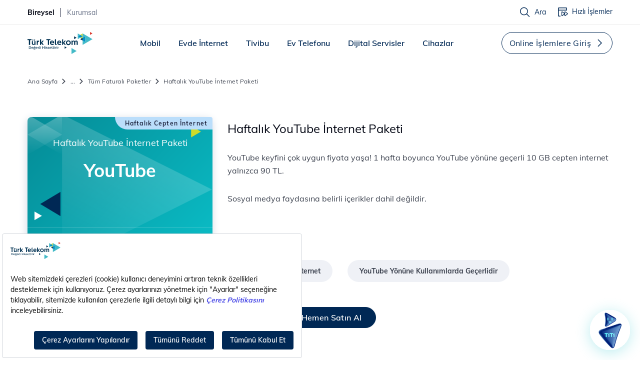

--- FILE ---
content_type: text/html; charset=utf-8
request_url: https://bireysel.turktelekom.com.tr/mobil/mevcut-musteri-tarife-ve-paketleri/tum-faturali-paketler/haftalik-youtube-internet-paketi
body_size: 178275
content:



<!DOCTYPE html PUBLIC "-//W3C//DTD XHTML 1.0 Strict//EN" "http://www.w3.org/TR/xhtml1/DTD/xhtml1-strict.dtd">
<html data-theme="" dir="ltr" lang="tr-TR">
<head><meta name="viewport" content="width=device-width, initial-scale=1.0, maximum-scale=5, user-scalable=yes" /><meta charset="UTF-8" /><meta http-equiv="X-UA-Compatible" content="IE=edge" /><meta http-equiv="Expires" content="0" /><meta http-equiv="Cache-Control" content="public, max-age=0, must-revalidate" /><meta name="project-slug" content="tt-hub" /><title>
	Mobil Faturalı & Faturasız En İyi Tarife Fiyatları | Türk Telekom
</title><meta name="description" content="Türk Telekom mobil dünyasında bol internetli tarifelerden, son model akıllı telefonlara, herkes için bir şey var. Bu renkli dünyaya en uygun fiyatlarla sahip olun!"><meta property="og:title"  content="Mobil Faturalı & Faturasız En İyi Tarife Fiyatları | Türk Telekom"><meta property="og:description"  content="Türk Telekom mobil dünyasında bol internetli tarifelerden, son model akıllı telefonlara, herkes için bir şey var. Bu renkli dünyaya en uygun fiyatlarla sahip olun!"><meta property="og:url"  content="https://bireysel.turktelekom.com.tr/mobil/mevcut-musteri-tarife-ve-paketleri/tum-faturali-paketler/haftalik-youtube-internet-paketi"><meta property="og:image"  content="https://asset.turktelekom.com.tr/SiteAssets/images/ogImages/bireysel/mobil/mevcut-musteri/haftalik-youtube-internet-paketi.png"><link rel="canonical"  href="https://bireysel.turktelekom.com.tr/mobil/mevcut-musteri-tarife-ve-paketleri/tum-faturali-paketler/haftalik-youtube-internet-paketi"><link href="https://asset.turktelekom.com.tr/SiteAssets/images/favicon.ico" rel="shortcut icon" type="image/x-icon" /><script type="text/javascript">function RegisterSod(){}function removeAllStatus(){}function RegisterSodDep(){}function AttachEvent(){}function UpdateFormDigest(n,t){var s,i,r,u,c;if(g_updateFormDigestPageLoaded!=null&&typeof g_updateFormDigestPageLoaded=="object"&&(s=new Date,!(s.getTime()-g_updateFormDigestPageLoaded.getTime()<t))&&n!=null&&!(n.length<=0)&&(i=document.getElementsByName("__REQUESTDIGEST")[0],i!=null&&i.tagName.toLowerCase()=="input"&&i.type.toLowerCase()=="hidden"&&i.value!=null&&!(i.value.length<=0))&&(r=new XMLHttpRequest,r!=null)&&(r.open("POST",GetUrlFromWebUrlAndWebRelativeUrl(n,"_vti_bin/sites.asmx"),!1),r.setRequestHeader("Content-Type","text/xml"),r.setRequestHeader("SOAPAction","http://schemas.microsoft.com/sharepoint/soap/GetUpdatedFormDigest"),r.send('<?xml version="1.0" encoding="utf-8"?><soap:Envelope xmlns:xsi="http://www.w3.org/2001/XMLSchema-instance" xmlns:xsd="http://www.w3.org/2001/XMLSchema" xmlns:soap="http://schemas.xmlsoap.org/soap/envelope/">  <soap:Body>    <GetUpdatedFormDigest xmlns="http://schemas.microsoft.com/sharepoint/soap/" />  <\/soap:Body><\/soap:Envelope>'),u=r.responseText,u!=null&&!(u.length<=0))){var o="<GetUpdatedFormDigestResult>",f=u.indexOf(o),h=u.indexOf("<\/GetUpdatedFormDigestResult>",f+o.length),e=null;(f>=0&&h>f&&(e=u.substring(f+o.length,h)),e==null||e.length<=0)||(c=i.value,i.value=e,g_updateFormDigestPageLoaded=new Date)}}function GetUrlFromWebUrlAndWebRelativeUrl(n,t){var i=n==null||n.length<=0?"/":n;return i.charAt(i.length-1)!="/"&&(i+="/"),i+t}var _spBodyOnLoadFunctionNames=[],WPSC={},g_updateFormDigestPageLoaded;WPSC.Init=function(){};WPSC.WebPartPage={};WPSC.WebPartPage.Parts={};WPSC.WebPartPage.Parts.Register=function(){};typeof _spPageContextInfo=="undefined"&&(_spPageContextInfo={},_spPageContextInfo.updateFormDigestPageLoaded=new Date);g_updateFormDigestPageLoaded=new Date;
</script>
	

<style>@font-face {
    font-family: 'Mulish';
    src: url('https://asset.turktelekom.com.tr/SiteAssets/fonts/Mulish-Light.woff2') format('woff2'),
        url('https://asset.turktelekom.com.tr/SiteAssets/fonts/Mulish-Light.woff') format('woff');
    font-weight: 300;
    font-style: normal;
    font-display: swap;
}
@font-face {
    font-family: 'Mulish';
    src: url('https://asset.turktelekom.com.tr/SiteAssets/fonts/Mulish-Regular.woff2') format('woff2'),
        url('https://asset.turktelekom.com.tr/SiteAssets/fonts/Mulish-Regular.woff') format('woff');
    font-weight: normal;
    font-style: normal;
    font-display: swap;
}
@font-face {
    font-family: 'Mulish';
    src: url('https://asset.turktelekom.com.tr/SiteAssets/fonts/Mulish-Medium.woff2') format('woff2'),
        url('https://asset.turktelekom.com.tr/SiteAssets/fonts/Mulish-Medium.woff') format('woff');
    font-weight: 500;
    font-style: normal;
    font-display: swap;
}
@font-face {
    font-family: 'Mulish';
        src: url('https://asset.turktelekom.com.tr/SiteAssets/fonts/Mulish-SemiBold.woff2') format('woff2'),
        url('https://asset.turktelekom.com.tr/SiteAssets/fonts/Mulish-SemiBold.woff') format('woff');
    font-weight: 600;
    font-style: normal;
    font-display: swap;
}
@font-face {
    font-family: 'Mulish';
    src: url('https://asset.turktelekom.com.tr/SiteAssets/fonts/Mulish-Bold.woff2') format('woff2'),
        url('https://asset.turktelekom.com.tr/SiteAssets/fonts/Mulish-Bold.woff') format('woff');
    font-weight: bold;
    font-style: normal;
    font-display: swap;
}
@font-face {
    font-family: 'icomoon';
    src:  url('https://asset.turktelekom.com.tr/SiteAssets/fonts/icomoon.eot?491h1g');
    src:  url('https://asset.turktelekom.com.tr/SiteAssets/fonts/icomoon.eot?491h1g#iefix') format('embedded-opentype'),
        url('https://asset.turktelekom.com.tr/SiteAssets/fonts/icomoon.woff2?491h1g') format('woff2'),
        url('https://asset.turktelekom.com.tr/SiteAssets/fonts/icomoon.ttf?491h1g') format('truetype'),
        url('https://asset.turktelekom.com.tr/SiteAssets/fonts/icomoon.woff?491h1g') format('woff'),
        url('https://asset.turktelekom.com.tr/SiteAssets/fonts/icomoon.svg?491h1g#icomoon') format('svg');
    font-weight: normal;
    font-style: normal;
    font-display: swap;
}






* {
    font-family: 'Mulish';
    font-weight: normal;
  }
  


</style><style>.f-top-border {
    width: 100%;
    height: 1px;
    background-color: var(--tt-color-border);
    margin: 0 auto;
    max-width: 1170px;
    position: relative;
    bottom: 20px;
}

.footer-bottom.area2 .order-3.order-lg-1 {
    height: 44px;
}

@media (min-width: 992px) {
    footer .footer-bottom:last-child {
        height: 84px;
    }
}

.x-l {
    background-color: #b1b6c1;
    width: 24px;
    height: 24px;
    border-radius: 50%;
    position: relative;
    margin-top: -1px !important;
}

.x-a {
    position: absolute;
    top: 50%;
    left: 50%;
    transform: translate(-50%, -50%);
    justify-content: center;
    width: inherit;
    height: inherit;
}

.x-i {
    width: 12px;
}

footer.type-five .footer-bottom ul.list-icon li a.link-icon img.x-i {
    width: auto;
    background: #fff;
}

@media (max-width: 992px) {
    footer.type-five .footer-bottom ul.list-icon li a.link-icon img.x-i {
        width: 100%;
        background: #fff;
        border-radius: 34px;
    }
    li.x-l img {
        width: 34px;
    }
    .footer-bottom.position-relative {
        padding-bottom: 0;
        margin-bottom: -2px !important;
    }
    footer .footer-bottom {
        padding: 20px 0;
    }
}
@media only screen and (max-width: 992px) {
    .x-l {
        background-color: #c2c6cf;
        width: 34px;
        height: 34px;
        margin-top: 0px !important;
    }

    .x-i {
        width: 16px;
    }
}

.h6rplc {
    display: block;
    font-weight: bold;
}


.erisilebilirlik {
    width: 21px;
    height: 21px;
    background-color: var(--battleship-grey);
    cursor: pointer;
    margin-right: 8px;
}

.mdp-readabler-trigger-button-icon {
    cursor: pointer;
}

footer .footer-top .row .nav-parent:has(.non-after) .title-list-group .h6rplc {
    padding: 0;
}

footer .footer-top .row .nav-parent .title-list-group .h6rplc .non-after {
    display: block;
    padding: 16px 52px 16px 16px;
    width: 100%;
}

footer .footer-top .row .nav-parent:has(.non-after) .title-list-group .h6rplc::after {
    content: none;
}

footer.type-five .footer-top .container .nav-parent.col-lg-12 .title-list-group .d-flex ul {
    margin-right: 30px !important;
}

#tidBtn,
#tidMBtn {
    display: none !important;
}

[data-engelsiz-nokey] img {
    width: 34px;
    margin-right: 8px;
}

#engelsizceviri .tidControl ul {
    /* display: flex; */
    justify-content: center;
    align-items: center;
    margin-left: 100px;
}

#engelsizceviri .tidControl ul li:first-child {
    margin-bottom: 16px;
}

@media screen and (max-width: 480px) {
    #engelsizceviri .playPauseControl .tidPlayicon2 {
        margin-left: -20px !important;
    }

    #engelsizceviri .tidControl ul {
        margin-left: 30px;
    }

    #engelsizceviri .tidlogo {
        margin-left: -10px;
    }

    #engelsizceviri .tidControl ul li:first-child {
        margin-bottom: 8px;
    }

    #engelsizceviri .tidControl ul li:first-child .tidReplay {
        margin-right: 6px;
    }
}


.mdp-readabler-trigger-button-icon {
    cursor: pointer;
}

footer.type-five .footer-top .container .nav-parent.col-lg-12 .title-list-group .d-flex ul {
    margin-right: 30px !important;
}

footer .footer-top .h6rplc a {
    color: #222943;
    font-weight: bold;
}

footer .footer-top .h6rplc {
    margin-bottom: 16px;
    font-weight: bold;
    font-family: "Mulish";
}

@media (max-width: 991px) {
    footer .footer-top .h6rplc {
        border-bottom: 1px #eef1f6 solid;
        cursor: pointer;
        font-weight: bold;
        line-height: 1.25;
        letter-spacing: 0.34px;
        margin: 0;
        padding: 16px 52px 16px 16px;
        position: relative;
    }

    footer .footer-top .h6rplc:after {
        font-size: 24;
        font-size: 1.5rem;
        content: "\e911";
        color: #919eba;
        font-family: "icomoon";
        position: absolute;
        right: 16px;
        top: 50%;
        margin-top: -15px;
    }

}


.sub-Fslider {
    display: grid;
    grid-template-columns: auto auto auto;
    padding: 116px 0 126px 135px;
    position: relative;
    overflow: hidden;
    /* max-width: 1440px;  */
    margin: 0 auto;
    grid-template-areas: "h3 h3" "FsliderC Fswiper" "FsliderC Fswiper";
}

.sub-Fslider h3 {
    margin-bottom: 24px;
    font-family: Mulish;
    font-size: 24px;
    font-weight: 400;
    line-height: 32px;
    letter-spacing: -0.24px;
    grid-area: h3;
}

.Fslider-content {
    padding: 32px 76px 32px 39px;
    max-width: 871px;
    min-width: 871px;
    max-height: 458px;
    background-color: #fff;
    border-radius: 8px;
    width: 100%;
    position: relative;
    z-index: 2;
    grid-area: FsliderC;
}

.sub-Fslider:has(.Fslider-detail.active[data-value='TÃ¼rk Telekom']) {
    background-color: #003865;
}

.sub-Fslider:has(.Fslider-detail.active[data-value='Yaay']) {
    background: linear-gradient(130deg, #0076F6 8.65%, #014896 102.53%);
}

.sub-Fslider:has(.Fslider-detail.active[data-value='Tivibu Go']) {
    background: linear-gradient(4deg, #08162A 0%, #BBBCBF 100%);
}

.sub-Fslider:has(.Fslider-detail.active[data-value='Muud']) {
    background: linear-gradient(180deg, #AA14C5 0%, #1A83FF 100%);
}

.sub-Fslider:has(.Fslider-detail.active[data-value='E-Dergi']) {
    background-color: #2777AF;
}

.sub-Fslider:has(.Fslider-detail.active[data-value='Pokus']) {
    background-color: #06BCB0;
}

.sub-Fslider:has(.Fslider-detail.active[data-value='Dijital Depo']) {
    background-color: #89D4E3;
}

.sub-Fslider:has(.Fslider-detail.active[data-value='Mcafee']) {
    background: linear-gradient(221deg, #C01818 0%, #540303 100%);
}

.sub-Fslider:has(.Fslider-detail.active[data-value='TÃ¼rk Telekom']) h3 {
    color: #FFF;
}

.sub-Fslider:has(.Fslider-detail.active[data-value='Yaay']) h3 {
    color: #FFF;
}

.sub-Fslider:has(.Fslider-detail.active[data-value='Tivibu Go']) h3 {
    color: #FFF;
}

.sub-Fslider:has(.Fslider-detail.active[data-value='Muud']) h3 {
    color: #FFF;
}

.sub-Fslider:has(.Fslider-detail.active[data-value='E-Dergi']) h3 {
    color: #FFF;
}

.sub-Fslider:has(.Fslider-detail.active[data-value='Dijital Depo']) h3 {
    color: #222943;
}

.sub-Fslider:has(.Fslider-detail.active[data-value='Mcafee']) h3 {
    color: #FFF;
}

.sub-Fslider .Fslider-detail.active {
    display: flex;
    column-gap: 38px;
    align-items: end;
}

.Fslider-detail {
    display: none;
    align-items: end;
}

.Fslider-detail .Fslider-detail-right {
    display: flex;
    flex-direction: column;
    row-gap: 40px;
    margin-bottom: 24px;
    max-width: 586px;
    width: 100%;
}

.Fslider-detail .Fslider-detail-right .Fslider-text {
    display: flex;
    flex-direction: column;
    row-gap: 8px;
}

.Fslider-detail .Fslider-detail-right .Fslider-title {
    font-size: 22px;
    font-style: normal;
    font-weight: 800;
    line-height: 26px;
}

.Fslider-detail .Fslider-detail-right .Fslider-decpirition {
    font-size: 18px;
    font-style: normal;
    font-weight: 400;
    line-height: 22px;
}

.Fslider-img {
    position: relative;
    max-width: 193px;
    max-height: 394px;
    width: 100%;
    height: 100%;
}

.Fslider-img::before {
    content: url(https://www.turktelekom.com.tr/PublishingImages/dijital-uygulama/detail-image/background-phone.svg);
    position: relative;
    z-index: 1;
    max-width: 193px !important;
}

.Fslider-img img.phone-inside-img {
    position: absolute;
    display: inline;
    z-index: 0;
    border-radius: 25px;
    height: 100% !important;
    width: 100%;
    left: 0;
    padding: 9px;
}

.Fslider-features {
    display: grid;
    grid-template-columns: auto auto;
    gap: 24px;
}

.feature-area {
    display: flex;
    align-items: center;
    column-gap: 12px;
}

.feature-title {
    color: #717D8D;
    font-size: 14px;
    font-weight: 700;
    line-height: 18px;
}

.Fslider-detail-buttons {
    display: block;
}

.Fslider-detail-buttons a {
    display: flex;
    justify-content: center;
    align-items: center;
    padding: 8px 10px;
    width: 100%;
    height: 100%;
    text-decoration: unset;
    font-size: 16px;
    font-style: normal;
    font-weight: 800;
    line-height: 22px;
}

.Fslider-detail-buttons .btn-examine {
    display: flex;
    justify-content: center;
    align-items: center;
    max-width: 300px;
    width: 100%;
    background-color: #002855;
    border-radius: 100px;
}

.Fslider-detail-buttons .btn-examine a {
    color: #fff;
}

.Fswiper {
    width: 100%;
    height: 100%;
    z-index: 1;
    overflow: hidden;
    position: unset;
    grid-area: Fswiper;
    margin-left: 16px;
}

.Fswiper.Fslider-cards .Fswiper-wrapper {
    display: flex;
    align-items: center;
    height: auto;
}

.Fswiper-slide.Fswiper-slide-active {
    width: 190px !important;
}

.Fswiper-slide.Fswiper-slide-active img {
    width: 190px !important;
}

.Fswiper-slide {
    height: 100%;
    text-align: center;
    font-size: 18px;
    display: flex;
    justify-content: center;
    align-items: center;
}

.Fswiper-slide img {
    display: block;
    max-width: 170px;
    min-width: 170px;
    width: 100%;
    height: 100%;
    object-fit: cover;
}

.sub-Fslider .scrollbar-parent {
    display: none;
}

.scrollbar-parent {
    position: absolute;
    bottom: 60px;
    left: 50%;
    width: 100%;
    transform: translateX(-50%);
    display: flex;
    align-items: center;
    max-width: 1170px;
    width: 100%;
    border-radius: 100px;
}

.sub-Fslider .Fswiper .scrollbar-parent .Fswiper-scrollbar {
    display: flex;
    align-items: center;
    background: var(--white-white-30, rgba(255, 255, 255, 0.30));
}

.sub-Fslider .Fswiper .scrollbar-parent .Fswiper-scrollbar .Fswiper-scrollbar-drag {
    display: block;
    width: 100%;
    border-radius: 100px;
    background: var(--white-white, #FFF);
    height: 10px;
}

.Fswiper-buttons {
    display: flex;
    column-gap: 16px;
    margin-top: 28px;
}

.Fswiper-buttons .Fswiper-button-next,
.Fswiper-buttons .Fswiper-button-prev {
    margin-top: unset;
    width: unset;
    border-radius: 50%;
    /* position: relative; */
    align-items: center;
    background-color: #DEE3ED;
    height: 56px;
    justify-content: center;
    padding: 0;
    width: 56px;
    min-width: 56px;
    max-width: 56px;
    bottom: 0;
    color: #222943;
}

.Fswiper-buttons .Fswiper-button-next:hover,
.Fswiper-buttons .Fswiper-button-prev:hover {
    background-color: #DEE3ED
}

.Fswiper-buttons .Fswiper-button-next {
    top: 50px;
    left: 1130px;
}

.Fswiper-buttons .Fswiper-button-prev {
    position: absolute;
    left: 16px;
    top: 50px;
}

.Fswiper-buttons .Fswiper-button-next .icon-right-arrow {
    position: absolute;
    left: 50%;
    top: 50%;
    transform: translate(-50%, -50%);
}

.Fswiper-buttons .Fswiper-button-prev .icon-left-arrow {
    position: absolute;
    left: 50%;
    top: 50%;
    transform: translate(-50%, -50%);
}

.Fswiper-buttons .Fswiper-button-prev::after,
.Fswiper-buttons .Fswiper-button-next::after {
    display: none;
}

.Fswiper-buttons .Fswiper-button-prev i,
.Fswiper-buttons .Fswiper-button-next i {
    font-size: 1.5rem;
}

.Fslider-start {
    display: none;
}

@media (max-width:1200px) {
    .sub-Fslider {
        padding: unset;
        grid-template-areas: "h3" "Fswiper" "bottomscroll" "FsliderC";
        grid-template-columns: unset;
    }

    .sub-Fslider h3 {
        padding: 20px 20px 0;
        font-size: 18px;
        line-height: 22px;
    }

    .sub-Fslider .Fslider-detail.active {
        flex-direction: column;
        align-items: center;
        padding: 0 20px;
    }

    .Fslider-img {
        position: absolute;
        transform: translateY(-50%);
    }

    .Fslider-detail-right {
        margin-top: 215px;
    }

    .Fslider-content {
        padding: unset;
        max-width: unset;
        min-width: unset;
        max-height: unset;
        border-radius: unset;
        margin-right: unset;
    }

    .sub-Fslider .Fswiper .scrollbar-parent {
        height: 1px;
        position: relative !important;
        bottom: unset !important;
        margin-top: 16px;
        padding-left: 26px;
    }

    .sub-Fslider .Fswiper .scrollbar-parent .Fswiper-scrollbar .Fswiper-scrollbar-drag {
        max-width: 75px;
        height: 3px;
    }

    .Fswiper {
        margin: 0 0 227px 20px;
    }

    .Fswiper-slide.Fswiper-slide-active {
        width: 158px !important;
    }

    .Fswiper-slide.Fswiper-slide-active img {
        width: 158px !important;
    }

    .Fswiper-slide img {
        max-width: 131px;
        min-width: 131px;
    }

    .Fslider-detail-buttons {
        display: flex;
        column-gap: 16px;
        justify-content: center;
        height: 44px;
    }

    .Fslider-detail-buttons .btn-examine {
        max-width: 200px;
        width: 100%;
        background-color: unset;
    }

    .Fslider-detail-buttons .btn-examine a {
        color: #052C55;
        border: 1px solid #052C55;
        border-radius: 100px;
    }

    .sub-Fslider .scrollbar-parent {
        display: block;
    }

    .Fswiper-buttons {
        display: none;
    }

    .sub-Fslider:has(.Fslider-detail.active[data-value='Dijital Depo']) .Fslider-start {
        display: flex;
        position: absolute;
        top: 114px;
        right: 21px;
    }

    .Fslider-start .to-left-btn {
        display: flex !important;
        align-items: center;
        justify-content: center;
        width: 130px;
        height: 35px;
        column-gap: 6px;
        background-color: #fff;
        border-radius: 80px;
    }

    .Fslider-start .to-left-btn span {
        font-size: 16px;
        font-style: normal;
        font-weight: 800;
        line-height: 22px;
    }

    .icon-left-arrow:before {
        content: url("https://www.turktelekom.com.tr//PublishingImages/dijital-uygulama/dijital-uygulama-detail-icons/Chevron.svg");
    }
}

@media (min-width: 992px) {

    footer .footer-top ul {
        margin-top: 16px;
    }

    .col-lg-3 {
        flex: 0 0 20%;
        max-width: 20%;
    }
}

@media only screen and (min-width: 992px) {

    body #accordion-listF1,
    body #accordion-listF2,
    body #accordion-listF3,
    body #accordion-listF4,
    body #accordion-listF5 {
        overflow: hidden;
        max-height: 395px;
        transition: max-height 0.5s ease-in-out;
    }

    .footer-accordion-button {
        color: #049EAD;
        font-size: 16px;
        font-style: normal;
        font-weight: 800;
        line-height: 22px;
    }

    .footer-accordion {
        display: flex;
        flex-direction: row;
        margin-top: 20px;
        cursor: pointer;
    }

    .flipped {
        transform: scaleY(-1);
    }
}

@media only screen and (max-width: 992px) {
    .footer-accordion {
        display: none;
    }
}

.f-top-bord {
    height: 1px;
    width: 1170px;
    background-color: var(--tt-color-border);
    position: absolute;
    left: 15px;
    top: -40px;
}

.f-top-bord2 {
    height: 1px;
    width: 1170px;
    background-color: var(--tt-color-border);
    position: absolute;
    left: 15px;
    top: 168px;
}

.all-sites-row {
    user-select: none;
}

.Fswiper-button-next {
    position: absolute;
    right: 0;
}

.Fswiper-buttons-abs {
    position: absolute;
}

.Fswiper-buttons {
    position: relative;
}

.all-sites-row {
    position: relative;
}

.title-list-group {
    display: flex;
    flex-direction: row;
    overflow: auto;
    text-align: center;
}

.all-sites .title-list-group {
    border-top: none !important;
}


#Fslider-container {
    overflow: hidden;
    padding-bottom: 20px;
}


.footer-ms-img {
    width: 141px;
    height: 50px;
    text-align: center;
    margin: 0 32px;
}

.footer-ms-img img {
    width: 100%;
    height: 100% !important;
    object-fit: contain;
}

.all-sites {
    padding: 0px 100px 0px 60px;
    margin-top: 84px;
}

.f-info .title-list-group {
    margin-top: 40px !important;
}

.all-sites #Fslider-container {
    padding-bottom: 20px;
}

.title-list-group {
    cursor: unset !important;
}

@media only screen and (max-width: 768px) {

    .f-top-bord,
    .f-top-bord2 {
        display: none;
    }

    .all-sites #Fslider-container {
        padding-bottom: 20px;
        overflow-x: scroll;
    }
}

.swiper-buttons {
    width: unset !important;
}
  
/* Translate css -BT */
.translate-container {
    position: absolute;
    bottom: 95px;
    max-width: 1200px;
    width: 100%;
    margin: auto;
    margin-left: -15px;
    z-index: 99999;
    display: none;
}

.translate-container .translate-area {
    position: unset;
    padding: 16px;
    top: unset;
    background-color: #FFFFFF;
    width: 296px;
    height: 236px;
    border-radius: 8px;
    display: flex;
    flex-direction: column;
    align-items: center;
    justify-content: center;
    gap: 12px;
    overflow: hidden;
    max-width: 296px;
    margin: unset;
    box-shadow: 0px 2px 12px 6px #58647312;
    z-index: 99999;
}

.translate-container .form-group-select {
    display: block;
    width: 100%;
}

.translate-container .dropdown .dropdown-toggle {
    padding: 0 16px;
}

.translate-container .dropdown .dropdown-toggle::after {
    border-color: none !important;
    -webkit-border-radius: none !important;
    -o-border-radius: none !important;
    -moz-border-radius: none !important;
    -ms-border-radius: none !important;
    border-radius: none !important;
}

.translate-container .dropdown .dropdown-toggle:after {
    transform: unset;
    display: block !important;
}

.translate-container .dropdown .dropdown-toggle.dt:after {
    transform: rotate(180deg);
}

.translate-container .dropdown .dropdown-item {
    height: 46px;
    display: flex;
    align-items: center;
    padding: 16px;
}

.translate-container .dropdown .dropdown-item.active,
.translate-container .dropdown .dropdown-item.active:active {
    background-color: #ECF0F2;
    text-decoration: unset;
}

.translate-container .dropdown .dropdown-item a {
    text-decoration: unset;
    font-size: 16px;
    font-weight: 400;
    line-height: 22px;
    color: #222943;
}

.translate-container .dropdown .dropdown-item.active a {
    font-weight: 700;
}

#translateListItem .translate-button {
    cursor: pointer;
    display: block;
}

/* #translateListItem .translate-button.kurumsal {
    display: none;
}

#translateListItem .translate-button.kurumsal.auth {
    display: block;
} */

.translate-container #translateDescription {
    font-size: 12px;
    font-weight: 400;
    line-height: 15px;
    letter-spacing: 0.01em;
    color: #666F85;
}

.translate-container .translate-area .button-area a#changeButtonLanguage {
    background-color: #002855;
    color: #FFFF;
    text-decoration: unset;
    opacity: 1;
}

footer.type-five .footer-bottom ul li.en-page{
    display: none;
}


@media (max-width: 991px) {
    .translate-container {
        position: fixed;
        z-index: 9999;
        width: 100%;
        height: 100%;
        top: 0;
        left: 0;
        background-color: rgba(0, 0, 0, 0.6);
        margin: unset;
    }

    .translate-container .translate-area {
        position: absolute;
        top: 50%;
        left: 50%;
        transform: translate(-50%, -50%);
    }
}

.panel-white.col-md-3 .panel-body .filter-panel-form .filter-content > div #fltrPcat {
    order: 1;
}

/* .card.v2 .card-body .card-campaign-box-info {
 justify-content: unset!important; 
} */

iframe .cbot-animation-holder {
    display: none !important;
}</style><link href="https://asset.turktelekom.com.tr/SiteAssets/css/bootstrap.min.css" media="all" rel="stylesheet" /><link href="https://asset.turktelekom.com.tr/SiteAssets/css/tiny-slider.css" media="all" rel="stylesheet" /><link href="https://asset.turktelekom.com.tr/SiteAssets/css/style.scss.css" media="all" rel="stylesheet" /><link href="https://asset.turktelekom.com.tr/SiteAssets/css/webpartzone.css" media="all" rel="stylesheet" /><script src=https://bundles.efilli.com/bireysel.turktelekom.com.tr.prod.js ></script>
<!-- Google Tag Manager -->
<script>(function(w,d,s,l,i){w[l]=w[l]||[];w[l].push({'gtm.start':
new Date().getTime(),event:'gtm.js'});var f=d.getElementsByTagName(s)[0],
j=d.createElement(s),dl=l!='dataLayer'?'&l='+l:'';j.async=true;j.src=
'https://www.googletagmanager.com/gtm.js?id='+i+dl;f.parentNode.insertBefore(j,f);
})(window,document,'script','dataLayer','GTM-M5V5VXS');</script>
<!-- End Google Tag Manager -->

<!-- Start SmartBanner configuration -->
<meta name="smartbanner:title" content=" ">
<meta name="smartbanner:author" content=" <strong style='font-size: 13px;'>Türk Telekom</strong> </br>Online'a özel teklifler ve abonelik başvuruları Türk Telekom Uygulamasında! ">
<meta name="smartbanner:price" content=" ">
<meta name="smartbanner:price-suffix-apple" content=" ">
<meta name="smartbanner:price-suffix-google" content=" ">
<meta name="smartbanner:icon-apple" content="https://www.turktelekom.com.tr/PublishingImages/turk-telekom-uygulamalari/turk-telekom-logo.svg">
<meta name="smartbanner:icon-google" content="https://www.turktelekom.com.tr/PublishingImages/turk-telekom-uygulamalari/turk-telekom-logo.svg">
<meta name="smartbanner:button" content="AÇ">
<meta name="smartbanner:button-url-apple" content="https://apps.apple.com/tr/app/t%C3%BCrk-telekom-online-i-%C5%9Flemler/id496489138?l=tr">
<meta name="smartbanner:button-url-google" content="https://play.google.com/store/apps/details?id=com.tmob.AveaOIM&hl=tr">
<meta name="smartbanner:enabled-platforms" content="android,ios">
<meta name="smartbanner:close-label" content="Close">
<meta name="smartbanner:hide-ttl" content="259200000">
<!-- End SmartBanner configuration -->

<!-- <link rel="stylesheet" href="https://asset.turktelekom.com.tr/SiteAssets/css/smartbanner.css">
<script src="https://asset.turktelekom.com.tr/SiteAssets/javascript/smartbanner.js"></script> -->
<!-- Google tag (gtag.js) -->
<script async src="https://www.googletagmanager.com/gtag/js?id=AW-11144894498"></script>
<script>
  window.dataLayer = window.dataLayer || [];
  function gtag(){dataLayer.push(arguments);}
  gtag('js', new Date());

  gtag('config', 'AW-11144894498');
</script>
<!-- End Google tag (gtag.js) --><meta name="facebook-domain-verification" content="f1cmvn3crw870rg5k4a5dni0rysrwt" />
<!-- Facebook Pixel Code -->
<script>
  (function() {
    if (window.location.href.indexOf('IsDlg=1') === -1) {
      !function(f,b,e,v,n,t,s)
      {if(f.fbq)return;n=f.fbq=function(){n.callMethod?
      n.callMethod.apply(n,arguments):n.queue.push(arguments)};
      if(!f._fbq)f._fbq=n;n.push=n;n.loaded=!0;n.version='2.0';
      n.queue=[];t=b.createElement(e);t.async=!0;
      t.src=v;s=b.getElementsByTagName(e)[0];
      s.parentNode.insertBefore(t,s)}(window, document,'script',
      'https://connect.facebook.net/en_US/fbevents.js');
      fbq('init', '639047156250700');
      fbq('track', 'PageView');

      fbq('init', '1019927382459753');
      fbq('track', 'PageView');
    }
  })();
</script>
<!-- End Facebook Pixel Code -->
<script>
!function (w, d, t) {
  if (window.location.href.toLowerCase().indexOf('isdlg=1') === -1) {
    w.TiktokAnalyticsObject=t;
    var ttq=w[t]=w[t]||[];
    ttq.methods=["page","track","identify","instances","debug","on","off","once","ready","alias","group","enableCookie","disableCookie"];
    ttq.setAndDefer=function(t,e){t[e]=function(){t.push([e].concat(Array.prototype.slice.call(arguments,0)))}};
    for(var i=0;i<ttq.methods.length;i++)ttq.setAndDefer(ttq,ttq.methods[i]);
    ttq.instance=function(t){for(var e=ttq._i[t]||[],n=0;n<ttq.methods.length;n++)ttq.setAndDefer(e,ttq.methods[n]);return e};
    ttq.load=function(e,n){
      var i="https://analytics.tiktok.com/i18n/pixel/events.js";
      ttq._i=ttq._i||{},ttq._i[e]=[],ttq._i[e]._u=i,ttq._t=ttq._t||{},ttq._t[e]=+new Date,
      ttq._o=ttq._o||{},ttq._o[e]=n||{};
      var o=document.createElement("script");
      o.type="text/javascript",o.async=!0,o.src=i+"?sdkid="+e+"&lib="+t;
      var a=document.getElementsByTagName("script")[0];
      a.parentNode.insertBefore(o,a)
    };
    ttq.load('C90PIRKS1AB7D64TO610');
    ttq.page();
  }
}(window, document, 'ttq');
</script><!-- Twitter universal website tag code -->
<script>
!function(e,t,n,s,u,a){e.twq||(s=e.twq=function(){s.exe?s.exe.apply(s,arguments):s.queue.push(arguments);
},s.version='1.1',s.queue=[],u=t.createElement(n),u.async=!0,u.src='//static.ads-twitter.com/uwt.js',
a=t.getElementsByTagName(n)[0],a.parentNode.insertBefore(u,a))}(window,document,'script');
// Insert Twitter Pixel ID and Standard Event data below
twq('init','nzfb4');
twq('track','PageView');
</script>
<!-- End Twitter universal website tag code --> 
	
	<!-- <link href="/SiteAssets/readabler/css/readabler.min.css" rel="stylesheet" /> -->
	<link href="https://asset.turktelekom.com.tr/SiteAssets/css/menu-style-v2.css" rel="stylesheet" /><link href="https://asset.turktelekom.com.tr/SiteAssets/css/HUB/swiper-bundle.min.css" rel="stylesheet" /><link href="https://asset.turktelekom.com.tr/SiteAssets/css/newBanner.css" rel="stylesheet" /><link href="https://asset.turktelekom.com.tr/SiteAssets/css/global/right-click.css" media="all" rel="stylesheet" /><script type="application/ld+json">
{
  "@context": "https://schema.org",
  "@type": "Product",
  "name": "Haftalık YouTube İnternet Paketi",
  "description": "Türk Telekom mobil dünyasında bol internetli tarifelerden, son model akıllı telefonlara, herkes için bir şey var. Bu renkli dünyaya en uygun fiyatlarla sahip olun!",
  "brand": {
    "@type": "Brand",
    "name": "Türk Telekom"
  },
  "offers": {
    "@type": "Offer",
    "price": "90.00",
    "priceCurrency": "TRY",
    "availability": "https://schema.org/InStock",
    "url": "https://bireysel.turktelekom.com.tr/mobil/mevcut-musteri-tarife-ve-paketleri/tum-faturali-paketler/haftalik-youtube-internet-paketi",
    "itemCondition": "https://schema.org/NewCondition"
  }
}
</script><script>NS_CSM_td=2477025980;NS_CSM_pd=275116666;NS_CSM_u="/clm10";NS_CSM_col="AAAAAAWwq4HhaaQans/6LYKjyntqDiRryI2o/d1wbq1pZuPXPg5I63DbavRZtFV7V3oQOurTbQxTZjgLpRet93UrbBnv";</script><script type="text/javascript">function sendTimingInfoInit(){setTimeout(sendTimingInfo,0)}function sendTimingInfo(){var wp=window.performance;if(wp){var c1,c2,t;c1=wp.timing;if(c1){var cm={};cm.ns=c1.navigationStart;if((t=c1.unloadEventStart)>0)cm.us=t;if((t=c1.unloadEventEnd)>0)cm.ue=t;if((t=c1.redirectStart)>0)cm.rs=t;if((t=c1.redirectEnd)>0)cm.re=t;cm.fs=c1.fetchStart;cm.dls=c1.domainLookupStart;cm.dle=c1.domainLookupEnd;cm.cs=c1.connectStart;cm.ce=c1.connectEnd;if((t=c1.secureConnectionStart)>0)cm.scs=t;cm.rqs=c1.requestStart;cm.rss=c1.responseStart;cm.rse=c1.responseEnd;cm.dl=c1.domLoading;cm.di=c1.domInteractive;cm.dcls=c1.domContentLoadedEventStart;cm.dcle=c1.domContentLoadedEventEnd;cm.dc=c1.domComplete;if((t=c1.loadEventStart)>0)cm.ls=t;if((t=c1.loadEventEnd)>0)cm.le=t;cm.tid=NS_CSM_td;cm.pid=NS_CSM_pd;cm.ac=NS_CSM_col;var xhttp=new XMLHttpRequest();if(xhttp){var JSON=JSON||{};JSON.stringify=JSON.stringify||function(ob){var t=typeof(ob);if(t!="object"||ob===null){if(t=="string")ob='"'+ob+'"';return String(ob);}else{var n,v,json=[],arr=(ob&&ob.constructor==Array);for(n in ob){v=ob[n];t=typeof(v);if(t=="string")v='"'+v+'"';else if(t=="object"&&v!==null)v=JSON.stringify(v);json.push((arr?"":'"'+n+'":')+String(v));}return(arr?"[":"{")+String(json)+(arr?"]":"}");}};xhttp.open("POST",NS_CSM_u,true);xhttp.send(JSON.stringify(cm));}}}}if(window.addEventListener)window.addEventListener("load",sendTimingInfoInit,false);else if(window.attachEvent)window.attachEvent("onload",sendTimingInfoInit);else window.onload=sendTimingInfoInit;</script></head>
<body>
<!-- Google Tag Manager (noscript) -->
<noscript><iframe src="https://www.googletagmanager.com/ns.html?id=GTM-M5V5VXS"
height="0" width="0" style="display:none;visibility:hidden"></iframe></noscript>
<!-- End Google Tag Manager (noscript) -->

  <form method="post" action="./haftalik-youtube-internet-paketi?TermStoreId=ba85a013-8ce8-4fbc-a7ed-2546441ff1f6&amp;TermSetId=c2273007-6bde-400d-806b-16c93041927d&amp;TermId=81f89aa3-8858-4c32-9410-f88af354170f" onsubmit="javascript:return WebForm_OnSubmit();" id="aspnetForm">
<div class="aspNetHidden">
<input type="hidden" name="_wpcmWpid" id="_wpcmWpid" value="" />
<input type="hidden" name="wpcmVal" id="wpcmVal" value="" />
<input type="hidden" name="MSOWebPartPage_PostbackSource" id="MSOWebPartPage_PostbackSource" value="" />
<input type="hidden" name="MSOTlPn_SelectedWpId" id="MSOTlPn_SelectedWpId" value="" />
<input type="hidden" name="MSOTlPn_View" id="MSOTlPn_View" value="0" />
<input type="hidden" name="MSOTlPn_ShowSettings" id="MSOTlPn_ShowSettings" value="False" />
<input type="hidden" name="MSOGallery_SelectedLibrary" id="MSOGallery_SelectedLibrary" value="" />
<input type="hidden" name="MSOGallery_FilterString" id="MSOGallery_FilterString" value="" />
<input type="hidden" name="MSOTlPn_Button" id="MSOTlPn_Button" value="none" />
<input type="hidden" name="__EVENTTARGET" id="__EVENTTARGET" value="" />
<input type="hidden" name="__EVENTARGUMENT" id="__EVENTARGUMENT" value="" />
<input type="hidden" name="__REQUESTDIGEST" id="__REQUESTDIGEST" value="noDigest" />
<input type="hidden" name="MSOSPWebPartManager_DisplayModeName" id="MSOSPWebPartManager_DisplayModeName" value="Browse" />
<input type="hidden" name="MSOSPWebPartManager_ExitingDesignMode" id="MSOSPWebPartManager_ExitingDesignMode" value="false" />
<input type="hidden" name="MSOWebPartPage_Shared" id="MSOWebPartPage_Shared" value="" />
<input type="hidden" name="MSOLayout_LayoutChanges" id="MSOLayout_LayoutChanges" value="" />
<input type="hidden" name="MSOLayout_InDesignMode" id="MSOLayout_InDesignMode" value="" />
<input type="hidden" name="MSOSPWebPartManager_OldDisplayModeName" id="MSOSPWebPartManager_OldDisplayModeName" value="Browse" />
<input type="hidden" name="MSOSPWebPartManager_StartWebPartEditingName" id="MSOSPWebPartManager_StartWebPartEditingName" value="false" />
<input type="hidden" name="MSOSPWebPartManager_EndWebPartEditing" id="MSOSPWebPartManager_EndWebPartEditing" value="false" />
<input type="hidden" name="__VIEWSTATE" id="__VIEWSTATE" value="2tt2gGeS9GMdU0c7Q9UKlK36G0azzS2UoeScYQpEexoZavxube1BHnb0i3alM2MltBP5sEVpQWZVQa9qY9dYjwjIg7VdCdKpmpN68FnQQWE=" />
</div>

<script type="text/javascript">
//<![CDATA[
var theForm = document.forms['aspnetForm'];
if (!theForm) {
    theForm = document.aspnetForm;
}
function __doPostBack(eventTarget, eventArgument) {
    if (!theForm.onsubmit || (theForm.onsubmit() != false)) {
        theForm.__EVENTTARGET.value = eventTarget;
        theForm.__EVENTARGUMENT.value = eventArgument;
        theForm.submit();
    }
}
//]]>
</script>



<script type="text/javascript">
//<![CDATA[
var MSOWebPartPageFormName = 'aspnetForm';
function WebForm_OnSubmit() {
UpdateFormDigest('\u002ftt-mobil\u002ftarife-ve-paketler', 1440000);if (typeof(_spFormOnSubmitWrapper) != 'undefined') {return _spFormOnSubmitWrapper();} else {return true;};
return true;
}
//]]>
</script>

<div class="aspNetHidden">

	<input type="hidden" name="__VIEWSTATEGENERATOR" id="__VIEWSTATEGENERATOR" value="BAB98CB3" />
	<input type="hidden" name="__VIEWSTATEENCRYPTED" id="__VIEWSTATEENCRYPTED" value="" />
</div>
	<script type="text/javascript"> var submitHook = function () { return false; }; theForm._spOldSubmit = theForm.submit; theForm.submit = function () { if (!submitHook()) { this._spOldSubmit(); } };</script>
	<span id="DeltaSPWebPartManager"></span>
	
	

		<div id="s4-workspace" class="ms-core-overlay">
			<div id="s4-bodyContainer">				
				<div id="contentRow">
					<header class="header" data-module="Navigation">
				        <div class="header-top">
				            <div class="container">
				                <ul>
				                    <li class="header-bireysel"><a href="https://www.turktelekom.com.tr/" class="link active">Bireysel</a></li>
				                    <li class="header-kurumsal"><a href="https://kurumsal.turktelekom.com.tr/" class="link">Kurumsal</a></li>
				                </ul>
				                <ul class="site-link">
                                    <li class="header-kurumsal"><a href="https://kurumsal.turktelekom.com.tr/" class="link">Kurumsal Siteye Git</a></li>
                                </ul>
				                <ul class="type-icon">
				                	<li class="icon-top-search">
				                        <a href="https://www.turktelekom.com.tr/arama" class="link link-icon">
				                            <i class="icon icon-search"></i>
				                            <span>Ara</span>
				                        </a>
				                    </li>
				                    <li class="position-relative">
										<div class="toggle-hizli-islemler">
											<a href="javascript:;" class="link link-icon ">
												<i class="icon icon-hizli-islemler"></i>
												<span>Hızlı İşlemler</span>
											</a>
											<div class="tp-bg"></div>
											<ul class="quick-menu">
			                                	<li><a href="https://onlineislemler.turktelekom.com.tr/lira-yukleme" target="_blank" rel="noopener">TL Yükle</a></li>
				                                <li><a href="https://onlineislemler.turktelekom.com.tr/fatura-sorgulama-odeme" target="_blank" rel="noopener">Fatura Öde</a></li>
				                                <li><a href="https://onlineislemler.turktelekom.com.tr/kredi-karti-paket-satin-alma" target="_blank" rel="noopener">Mobil Paket Al</a></li>
				                                <li class="quick-menu-mobile-only"><a href="https://www.turktelekom.com.tr/m/mobil/misafir/hat_aktivasyon" target="_blank" rel="noopener">Mobil Hat Aktivasyon</a></li>
				                            </ul>
										</div>
									</li>
				                </ul>
				                <ul class="type-icon type-oim">
                                    <li class="icon-top-oim">
                                        <a href="https://onlineislemler.turktelekom.com.tr/" class="link link-icon">
                                            <span>Online İşlemler</span>
                                        </a>
                                    </li>
                                </ul>
				            </div>
				        </div>
				        <div class="container">
				            <div class="row align-items-xl-center justify-content-between mobile-scroll">
				                <div class="col-auto logo-wrap">
				                    <span class="logo">
				                        <a href="https://www.turktelekom.com.tr/" class="logo d-none d-lg-block" aria-label="Türk Telekom Anasayfa">
				                            <img src="https://asset.turktelekom.com.tr/SiteAssets/images/logo.svg" alt="Türk Telekom Logo" />
				                        </a>
				                        <a href="https://www.turktelekom.com.tr/" class="logo d-block d-lg-none" aria-label="Türk Telekom Anasayfa">
				                            <img src="https://asset.turktelekom.com.tr/SiteAssets/images/logo-mobile.svg" alt="Türk Telekom Logo" />
				                        </a>
				                    </span>
				                </div>
				                <div class="col-sm-12 col-xl-auto order-12 order-xl-2 nav-content">
				                    

<nav id="nav" class="nav justify-content-center align-items-center ">
    <ul class="list">
        
                <li>
                    <a href="/mobil/yeni-musteri-tarife-ve-paketleri" id="ctl81_rptNav_a_0" class="link">Mobil</a>
                    <i class="icon-chevron-down"></i>
                    <div id="ctl81_rptNav_divCon_0" class="mega-menu">
                        <div class="container">
                            <div class="row">
                                <div class="col-3 d-none d-xl-block">
                                    <div class="mega-menu-box">
                                        <span class="mega-menu-title">Mobil</span>
                                        <p></p>
                                    </div>
                                    <p>Türk Telekom'un avantajlı mobil tekliflerinden siz de faydalanın!</p> <div class="mega-menu-img"></div>
                                </div>
                                <div class="col-12 col-xl-9">
                                    <div class="mega-menu-list">
                                        
                                                <div>
                                                    <a href="/mobil/yeni-musteri-tarife-ve-paketleri">
                                                        <figure>
                                                            <picture>
                                                                    <img src="https://www.turktelekom.com.tr/PublishingImages/images/piktogram/mobil/yeni-musteri-tarife-paket.png" class="img-fluid" data-hover-gif="https://asset.turktelekom.com.tr/SiteAssets/images/animation-icons/Yeni-Musteri.gif"/>
                                                            </picture>
                                                        </figure>
                                                     </a>
                                                    <p><a href="/mobil/yeni-musteri-tarife-ve-paketleri">Yeni Müşteri</a></p>
                                                </div>
                                            
                                                <div>
                                                    <a href="/mobil/mevcut-musteri-tarife-ve-paketleri">
                                                        <figure>
                                                            <picture>
                                                                    <img src="https://www.turktelekom.com.tr/PublishingImages/images/piktogram/mobil/mevcut-musteri-tarife-paket.png" class="img-fluid" data-hover-gif="https://asset.turktelekom.com.tr/SiteAssets/images/animation-icons/Mevcut-Musteri.gif"/>
                                                            </picture>
                                                        </figure>
                                                     </a>
                                                    <p><a href="/mobil/mevcut-musteri-tarife-ve-paketleri">Mevcut Müşteri</a></p>
                                                </div>
                                            
                                                <div>
                                                    <a href="/mobil/yurt-disi">
                                                        <figure>
                                                            <picture>
                                                                    <img src="https://www.turktelekom.com.tr/PublishingImages/images/piktogram/mobil/yurt-disi.png" class="img-fluid" data-hover-gif="https://asset.turktelekom.com.tr/SiteAssets/images/animation-icons/Yurt-Disi.gif"/>
                                                            </picture>
                                                        </figure>
                                                     </a>
                                                    <p><a href="/mobil/yurt-disi">Yurt Dışı</a></p>
                                                </div>
                                            
                                                <div>
                                                    <a href="https://www.turktelekom.com.tr/en/prepaid-tourist-sim-turkey">
                                                        <figure>
                                                            <picture>
                                                                    <img src="https://www.turktelekom.com.tr/PublishingImages/images/piktogram/mobil/tourist-sim.png" class="img-fluid" data-hover-gif="https://asset.turktelekom.com.tr/SiteAssets/images/animation-icons/tourist-menu-logo-x2.gif"/>
                                                            </picture>
                                                        </figure>
                                                     </a>
                                                    <p><a href="https://www.turktelekom.com.tr/en/prepaid-tourist-sim-turkey">Tourist SIM Turkey</a></p>
                                                </div>
                                            
                                                <div>
                                                    <a href="/prime">
                                                        <figure>
                                                            <picture>
                                                                    <img src="https://www.turktelekom.com.tr/PublishingImages/images/piktogram/mobil/prime.png" class="img-fluid" data-hover-gif="https://asset.turktelekom.com.tr/SiteAssets/images/animation-icons/prime-menu-logo-x2.gif"/>
                                                            </picture>
                                                        </figure>
                                                     </a>
                                                    <p><a href="/prime">Prime</a></p>
                                                </div>
                                            
                                                <div>
                                                    <a href="https://www.selfy.com.tr/">
                                                        <figure>
                                                            <picture>
                                                                    <img src="https://www.turktelekom.com.tr/PublishingImages/images/piktogram/mobil/selfy.png" class="img-fluid" data-hover-gif="https://asset.turktelekom.com.tr/SiteAssets/images/animation-icons/selfy-menu-logo-x2.gif"/>
                                                            </picture>
                                                        </figure>
                                                     </a>
                                                    <p><a href="https://www.selfy.com.tr/">Selfy</a></p>
                                                </div>
                                            
                                    </div>
                                </div>
                            </div>
                        </div>
                    </div>
                </li>
            
                <li>
                    <a href="/evde-internet/yeni-musteri-kampanyalari" id="ctl81_rptNav_a_1" class="link">Evde İnternet</a>
                    <i class="icon-chevron-down"></i>
                    <div id="ctl81_rptNav_divCon_1" class="mega-menu">
                        <div class="container">
                            <div class="row">
                                <div class="col-3 d-none d-xl-block">
                                    <div class="mega-menu-box">
                                        <span class="mega-menu-title">Evde İnternet</span>
                                        <p></p>
                                    </div>
                                    <p>Türk Telekom'un avantajlı evde internet tekliflerini hemen inceleyin!</p><div class="mega-menu-img">     <a href="https://kapsamaharitasi.turktelekom.com.tr/" target="_blank" rel="noreferrer"       ></a>   </div>
                                </div>
                                <div class="col-12 col-xl-9">
                                    <div class="mega-menu-list">
                                        
                                                <div>
                                                    <a href="/evde-internet/yeni-musteri-kampanyalari">
                                                        <figure>
                                                            <picture>
                                                                    <img src="https://www.turktelekom.com.tr/PublishingImages/images/piktogram/evde-internet/evde-internet-yeni-kampanya.png" class="img-fluid" data-hover-gif="https://asset.turktelekom.com.tr/SiteAssets/images/animation-icons/Yeni-Musteri.gif"/>
                                                            </picture>
                                                        </figure>
                                                     </a>
                                                    <p><a href="/evde-internet/yeni-musteri-kampanyalari">Yeni Müşteri</a></p>
                                                </div>
                                            
                                                <div>
                                                    <a href="/evde-internet/mevcut-musteri-kampanyalari">
                                                        <figure>
                                                            <picture>
                                                                    <img src="https://www.turktelekom.com.tr/PublishingImages/images/piktogram/evde-internet/evde-internet-mevcut-paket.png" class="img-fluid" data-hover-gif="https://asset.turktelekom.com.tr/SiteAssets/images/animation-icons/Mevcut-Musteri.gif"/>
                                                            </picture>
                                                        </figure>
                                                     </a>
                                                    <p><a href="/evde-internet/mevcut-musteri-kampanyalari">Mevcut Müşteri</a></p>
                                                </div>
                                            
                                                <div>
                                                    <a href="https://www.turktelekom.com.tr/hiz-testi">
                                                        <figure>
                                                            <picture>
                                                                    <img src="https://www.turktelekom.com.tr/PublishingImages/images/piktogram/evde-internet/hiz-testi.png" class="img-fluid" data-hover-gif="https://asset.turktelekom.com.tr/SiteAssets/images/animation-icons/Hiz-Testi.gif"/>
                                                            </picture>
                                                        </figure>
                                                     </a>
                                                    <p><a href="https://www.turktelekom.com.tr/hiz-testi">Hız Testi</a></p>
                                                </div>
                                            
                                                <div>
                                                    <a href="https://www.turktelekom.com.tr/altyapi-sorgulama">
                                                        <figure>
                                                            <picture>
                                                                    <img src="https://www.turktelekom.com.tr/PublishingImages/images/piktogram/evde-internet/altyapi-sorgulama.svg" class="img-fluid" data-hover-gif="https://www.turktelekom.com.tr/PublishingImages/images/piktogram/evde-internet/altyapi-sorgulama.svg"/>
                                                            </picture>
                                                        </figure>
                                                     </a>
                                                    <p><a href="https://www.turktelekom.com.tr/altyapi-sorgulama">Altyapı Sorgulama</a></p>
                                                </div>
                                            
                                                <div>
                                                    <a href="/prime">
                                                        <figure>
                                                            <picture>
                                                                    <img src="https://www.turktelekom.com.tr/PublishingImages/images/piktogram/mobil/prime.png" class="img-fluid" data-hover-gif="https://asset.turktelekom.com.tr/SiteAssets/images/animation-icons/prime-menu-logo-x2.gif"/>
                                                            </picture>
                                                        </figure>
                                                     </a>
                                                    <p><a href="/prime">Prime</a></p>
                                                </div>
                                            
                                                <div>
                                                    <a href="https://gameon.com.tr/">
                                                        <figure>
                                                            <picture>
                                                                    <img src="https://www.turktelekom.com.tr/PublishingImages/images/piktogram/evde-internet/gameon.png" class="img-fluid" data-hover-gif="https://asset.turktelekom.com.tr/SiteAssets/images/animation-icons/gameon-menu-logo-x2.gif"/>
                                                            </picture>
                                                        </figure>
                                                     </a>
                                                    <p><a href="https://gameon.com.tr/">GAMEON</a></p>
                                                </div>
                                            
                                    </div>
                                </div>
                            </div>
                        </div>
                    </div>
                </li>
            
                <li>
                    <a href="/tivibu" id="ctl81_rptNav_a_2" class="link">Tivibu</a>
                    <i class="icon-chevron-down"></i>
                    
                </li>
            
                <li>
                    <a href="/ev-telefonu" id="ctl81_rptNav_a_3" class="link">Ev Telefonu</a>
                    <i class="icon-chevron-down"></i>
                    <div id="ctl81_rptNav_divCon_3" class="mega-menu">
                        <div class="container">
                            <div class="row">
                                <div class="col-3 d-none d-xl-block">
                                    <div class="mega-menu-box">
                                        <span class="mega-menu-title">Ev Telefonu</span>
                                        <p></p>
                                    </div>
                                    <p>Türk Telekom'un avantajlı ev telefonu fırsatlarını kaçırmayın!</p><a style="text-decoration:underline;" href="/ev-telefonu" class="link">Tümünü Gör</a>
                                </div>
                                <div class="col-12 col-xl-9">
                                    <div class="mega-menu-list">
                                        
                                                <div>
                                                    <a href="/ev-telefonu">
                                                        <figure>
                                                            <picture>
                                                                    <img src="https://www.turktelekom.com.tr/PublishingImages/images/piktogram/cihazlar/ev-telefonu.png" class="img-fluid" data-hover-gif="https://www.turktelekom.com.tr/PublishingImages/images/piktogram/cihazlar/ev-telefonu.png"/>
                                                            </picture>
                                                        </figure>
                                                     </a>
                                                    <p><a href="/ev-telefonu">Ev Telefonu Ana Sayfa</a></p>
                                                </div>
                                            
                                                <div>
                                                    <a href="/ev-telefonu/yeni-musteri-teklifleri">
                                                        <figure>
                                                            <picture>
                                                                    <img src="https://www.turktelekom.com.tr/PublishingImages/images/piktogram/evde-internet/evde-internet-yeni-kampanya.png" class="img-fluid" data-hover-gif="https://www.turktelekom.com.tr/PublishingImages/images/piktogram/evde-internet/evde-internet-yeni-kampanya.png"/>
                                                            </picture>
                                                        </figure>
                                                     </a>
                                                    <p><a href="/ev-telefonu/yeni-musteri-teklifleri">Yeni Müşteri</a></p>
                                                </div>
                                            
                                                <div>
                                                    <a href="/ev-telefonu/mevcut-musteri-teklifleri">
                                                        <figure>
                                                            <picture>
                                                                    <img src="https://www.turktelekom.com.tr/PublishingImages/images/piktogram/evde-internet/evde-internet-mevcut-paket.png" class="img-fluid" data-hover-gif="https://www.turktelekom.com.tr/PublishingImages/images/piktogram/evde-internet/evde-internet-mevcut-paket.png"/>
                                                            </picture>
                                                        </figure>
                                                     </a>
                                                    <p><a href="/ev-telefonu/mevcut-musteri-teklifleri">Mevcut Müşteri</a></p>
                                                </div>
                                            
                                    </div>
                                </div>
                            </div>
                        </div>
                    </div>
                </li>
            
                <li>
                    <a href="/dijital-servisler" id="ctl81_rptNav_a_4" class="link">Dijital Servisler</a>
                    <i class="icon-chevron-down"></i>
                    <div id="ctl81_rptNav_divCon_4" class="mega-menu">
                        <div class="container">
                            <div class="row">
                                <div class="col-3 d-none d-xl-block">
                                    <div class="mega-menu-box">
                                        <span class="mega-menu-title">Dijital Servisler</span>
                                        <p></p>
                                    </div>
                                    <p>Hayatı kolaylaştıran <br/>Türk Telekom Dijital Servisler'inden siz de faydalanın!</p><a href="/dijital-servisler" class="link"  style="text-decoration:underline;color: #05b4c7 !important;">Tümünü Gör</a>
                                </div>
                                <div class="col-12 col-xl-9">
                                    <div class="mega-menu-list">
                                        
                                                <div>
                                                    <a href="/dijital-servisler/dijital-urunler">
                                                        <figure>
                                                            <picture>
                                                                    <img src="https://www.turktelekom.com.tr/PublishingImages/images/piktogram/dijital-servisler/dijital-urunler.png" class="img-fluid" data-hover-gif="https://www.turktelekom.com.tr/PublishingImages/images/piktogram/dijital-servisler/dijital-urunler.png"/>
                                                            </picture>
                                                        </figure>
                                                     </a>
                                                    <p><a href="/dijital-servisler/dijital-urunler">Dijital Ürünler</a></p>
                                                </div>
                                            
                                                <div>
                                                    <a href="/dijital-servisler/tum-hizmet-servisleri">
                                                        <figure>
                                                            <picture>
                                                                    <img src="https://www.turktelekom.com.tr/PublishingImages/images/piktogram/dijital-servisler/hizmet-servisleri.png" class="img-fluid" data-hover-gif="https://www.turktelekom.com.tr/PublishingImages/images/piktogram/dijital-servisler/hizmet-servisleri.png"/>
                                                            </picture>
                                                        </figure>
                                                     </a>
                                                    <p><a href="/dijital-servisler/tum-hizmet-servisleri">Hizmet Servisleri</a></p>
                                                </div>
                                            
                                                <div>
                                                    <a href="/dijital-servisler/arama-servisleri">
                                                        <figure>
                                                            <picture>
                                                                    <img src="https://www.turktelekom.com.tr/PublishingImages/images/piktogram/dijital-servisler/arama-fatura.png" class="img-fluid" data-hover-gif="https://asset.turktelekom.com.tr/SiteAssets/images/animation-icons/Arama%2C-Fatura%2C-TL-Servisleri.gif"/>
                                                            </picture>
                                                        </figure>
                                                     </a>
                                                    <p><a href="/dijital-servisler/arama-servisleri">Arama Servisleri</a></p>
                                                </div>
                                            
                                                <div>
                                                    <a href="/dijital-servisler/bilgi-servisleri">
                                                        <figure>
                                                            <picture>
                                                                    <img src="/PublishingImages/images/piktogram/dijital-servisler/bilgi-eglence.png" class="img-fluid" data-hover-gif="https://asset.turktelekom.com.tr/SiteAssets/images/animation-icons/Bilgi-ve-Eglence-Servisleri.gif"/>
                                                            </picture>
                                                        </figure>
                                                     </a>
                                                    <p><a href="/dijital-servisler/bilgi-servisleri">Bilgi Servisleri</a></p>
                                                </div>
                                            
                                                <div>
                                                    <a href="https://www.turktelekom.com.tr/e-sim/index.html">
                                                        <figure>
                                                            <picture>
                                                                    <img src="https://www.turktelekom.com.tr/SiteAssets/images/sim-card.svg" class="img-fluid" data-hover-gif="https://asset.turktelekom.com.tr/SiteAssets/images/animation-icons/eSIM.gif"/>
                                                            </picture>
                                                        </figure>
                                                     </a>
                                                    <p><a href="https://www.turktelekom.com.tr/e-sim/index.html">eSIM</a></p>
                                                </div>
                                            
                                                <div>
                                                    <a href="/dijital-servisler/tt-mobil-odeme">
                                                        <figure>
                                                            <picture>
                                                                    <img src="https://www.turktelekom.com.tr/PublishingImages/images/piktogram/dijital-servisler/tt-mobil-odeme.svg" class="img-fluid" data-hover-gif="https://www.turktelekom.com.tr/PublishingImages/images/piktogram/dijital-servisler/tt-mobil-odeme.svg"/>
                                                            </picture>
                                                        </figure>
                                                     </a>
                                                    <p><a href="/dijital-servisler/tt-mobil-odeme">Türk Telekom Mobil Ödeme</a></p>
                                                </div>
                                            
                                    </div>
                                </div>
                            </div>
                        </div>
                    </div>
                </li>
            
                <li>
                    <a href="/cihazlar" id="ctl81_rptNav_a_5" class="link">Cihazlar</a>
                    <i class="icon-chevron-down"></i>
                    <div id="ctl81_rptNav_divCon_5" class="mega-menu">
                        <div class="container">
                            <div class="row">
                                <div class="col-3 d-none d-xl-block">
                                    <div class="mega-menu-box">
                                        <span class="mega-menu-title">Cihazlar</span>
                                        <p></p>
                                    </div>
                                    <p>Birbirinden yeni cihazlara Türk Telekom avantajları ile sahip olun!</p><a href="/cihazlar" class="link" style="text-decoration:underline;color: #05b4c7 !important;">Tümünü Gör</a>
                                </div>
                                <div class="col-12 col-xl-9">
                                    <div class="mega-menu-list">
                                        
                                                <div>
                                                    <a href="https://emagaza.turktelekom.com.tr/tr">
                                                        <figure>
                                                            <picture>
                                                                    <img src="https://www.turktelekom.com.tr/PublishingImages/images/piktogram/cihazlar/eMagaza-logo.svg" class="img-fluid" data-hover-gif="https://www.turktelekom.com.tr/PublishingImages/images/piktogram/cihazlar/eMagaza-logo.svg"/>
                                                            </picture>
                                                        </figure>
                                                     </a>
                                                    <p><a href="https://emagaza.turktelekom.com.tr/tr">eMağaza</a></p>
                                                </div>
                                            
                                                <div>
                                                    <a href="/cihazlar/akilli-telefon">
                                                        <figure>
                                                            <picture>
                                                                    <img src="https://www.turktelekom.com.tr/PublishingImages/images/piktogram/cihazlar/akilli-telefon.svg" class="img-fluid" data-hover-gif="https://asset.turktelekom.com.tr/SiteAssets/images/animation-icons/Akilli-Telefon.gif"/>
                                                            </picture>
                                                        </figure>
                                                     </a>
                                                    <p><a href="/cihazlar/akilli-telefon">Akıllı Telefon</a></p>
                                                </div>
                                            
                                                <div>
                                                    <a href="/cihazlar/bilgisayar">
                                                        <figure>
                                                            <picture>
                                                                    <img src="https://www.turktelekom.com.tr/PublishingImages/images/piktogram/cihazlar/bilgisayar.svg" class="img-fluid" data-hover-gif="https://asset.turktelekom.com.tr/SiteAssets/images/animation-icons/Bilgisayar.gif"/>
                                                            </picture>
                                                        </figure>
                                                     </a>
                                                    <p><a href="/cihazlar/bilgisayar">Bilgisayar</a></p>
                                                </div>
                                            
                                                <div>
                                                    <a href="/cihazlar/tablet">
                                                        <figure>
                                                            <picture>
                                                                    <img src="https://www.turktelekom.com.tr/PublishingImages/images/piktogram/cihazlar/tablet.svg" class="img-fluid" data-hover-gif="https://asset.turktelekom.com.tr/SiteAssets/images/animation-icons/Tablet.gif"/>
                                                            </picture>
                                                        </figure>
                                                     </a>
                                                    <p><a href="/cihazlar/tablet">Tablet</a></p>
                                                </div>
                                            
                                                <div>
                                                    <a href="/cihazlar/ev-telefonu">
                                                        <figure>
                                                            <picture>
                                                                    <img src="https://www.turktelekom.com.tr/PublishingImages/images/piktogram/cihazlar/ev-telefonu.svg" class="img-fluid" data-hover-gif="https://asset.turktelekom.com.tr/SiteAssets/images/animation-icons/Ev-Telefonu.gif"/>
                                                            </picture>
                                                        </figure>
                                                     </a>
                                                    <p><a href="/cihazlar/ev-telefonu">Ev Telefonu</a></p>
                                                </div>
                                            
                                                <div>
                                                    <a href="/cihazlar/modem-ve-internet">
                                                        <figure>
                                                            <picture>
                                                                    <img src="https://www.turktelekom.com.tr/PublishingImages/images/piktogram/cihazlar/modem.svg" class="img-fluid" data-hover-gif="https://asset.turktelekom.com.tr/SiteAssets/images/animation-icons/Modem-ve-Internet.gif"/>
                                                            </picture>
                                                        </figure>
                                                     </a>
                                                    <p><a href="/cihazlar/modem-ve-internet">Modem ve Wi-Fi</a></p>
                                                </div>
                                            
                                                <div>
                                                    <a href="/cihazlar/aksesuar">
                                                        <figure>
                                                            <picture>
                                                                    <img src="https://www.turktelekom.com.tr/PublishingImages/images/piktogram/cihazlar/aksesuar.svg" class="img-fluid" data-hover-gif="https://www.turktelekom.com.tr/PublishingImages/images/piktogram/cihazlar/aksesuar.svg"/>
                                                            </picture>
                                                        </figure>
                                                     </a>
                                                    <p><a href="/cihazlar/aksesuar">Aksesuar</a></p>
                                                </div>
                                            
                                                <div>
                                                    <a href="/cihazlar/akilli-tercihler">
                                                        <figure>
                                                            <picture>
                                                                    <img src="https://www.turktelekom.com.tr/PublishingImages/images/piktogram/cihazlar/akilli-tercihler.svg" class="img-fluid" data-hover-gif="https://asset.turktelekom.com.tr/SiteAssets/images/animation-icons/Akilli-Tercihler.gif"/>
                                                            </picture>
                                                        </figure>
                                                     </a>
                                                    <p><a href="/cihazlar/akilli-tercihler">Akıllı Tercihler</a></p>
                                                </div>
                                            
                                    </div>
                                </div>
                            </div>
                        </div>
                    </div>
                </li>
            
    </ul>
</nav>


				                    <!-- Hızlı İşlemler START-->
                                    <div class="mobile-hizli-islemler">
                                        <div class="hizli-islemler-area">
                                            <div class="hizli-islemler-top">
                                                <p class="title">Hızlı İşlemler</p>
                                            </div>
                                                        <div class="hizli-islemler-bottom">
                                                <ul>
                                                    <li class="hi-icon-receipt">
                                                        <a href="https://onlineislemler.turktelekom.com.tr/fatura-sorgulama-odeme" target="_blank" rel="noopener">
                                                        	<img src="https://asset.turktelekom.com.tr/SiteAssets/images/Icons/receipt.png" alt="beyaz arka plan üzerinde fatura görseli">
                                                            <span>Fatura Öde</span>
                                                        </a>
                                                    </li>
                                                    <li class="hi-icon-tl">
                                                        <a href="https://onlineislemler.turktelekom.com.tr/kredi-karti-paket-satin-alma" target="_blank" rel="noopener">
                                                        	<img src="https://asset.turktelekom.com.tr/SiteAssets/images/Icons/shopping-cart.png" alt="beyaz arka plan üzerinde alışveriş arabası görseli">
                                                            <span>Paket Al</span>
                                                        </a>
                                                    </li>
                                                    <li class="hi-icon-shopping">
                                                        <a href="https://onlineislemler.turktelekom.com.tr/lira-yukleme" target="_blank" rel="noopener">
                                                        	<img src="https://asset.turktelekom.com.tr/SiteAssets/images/Icons/tl.png" alt="TL logosu">
                                                            <span>TL Yükle</span>
                                                        </a>
                                                    </li>
                                                </ul>
                                            </div>
                                        </div>
                                    </div>
                                    <!-- END -->
									<!-- Micro Sites Start -->
									<div class="mobile-nav-sites">
									    <div class="mobile-nav-sites-top">
									        <div class="mobile-nav-prime">
									            <div class="nav-prime-area">
									                <div class="nav-prime-top">
									                    <div class="nav-prime-img">
									                        <img src="https://asset.turktelekom.com.tr/SiteAssets/images/logos/new-prime-logo.png"
									                            alt="Prime Logosu">
									                    </div>
									                </div>
									                <div class="nav-prime-bottom">
									                    <p>Avantajlarını Keşfet!</p>
									                </div>
									                <a href="https://bireysel.turktelekom.com.tr/prime"></a>
									            </div>
									        </div>
									        <div class="mobile-nav-selfy">
									            <div class="nav-selfy-area">
									                <div class="nav-selfy-top">
									                    <div class="nav-selfy-img">
									                        <img src="https://asset.turktelekom.com.tr/SiteAssets/images/logos/selfy-logo.svg"
									                            alt="Türk Telekom selfy logosu">
									                    </div>
									                </div>
									                <div class="nav-selfy-bottom">
									                    <p>Gençlere Özel!</p>
									                </div>
									                <a href="https://www.selfy.com.tr/" target="_blank"></a>
									            </div>
									        </div>
									    </div>
									    <div class="mobile-nav-sites-bottom">
									        <div class="mobile-nav-bidunya">
									            <div class="nav-bidunya-area">
									                <div class="nav-bidunya-top">
									                    <div class="nav-bidunya-img">
									                        <img src="https://asset.turktelekom.com.tr/SiteAssets/images/logos/bi-dunya-firsat-logo.webp"
									                            alt="Bi Dünya Fırsat logosu" width="30" height="30">
									                    </div>
									                </div>
									                <div class="nav-bidunya-bottom">
									                    <p>Türk Telekomlulara Özel</p>
									                </div>
									                <a href="https://bireysel.turktelekom.com.tr/bi-dunya-firsat"></a>
									            </div>
									        </div>
									        <div class="mobile-nav-gameon">
									            <div class="nav-gameon-area">
									                <div class="nav-gameon-top">
									                    <div class="nav-gameon-img">
									                        <img src="https://asset.turktelekom.com.tr/SiteAssets/images/logos/gameon-logo.svg"
									                            alt="Gameon logosu">
									                    </div>
									                </div>
									                <div class="nav-gameon-bottom">
									                    <p>Gamer’lara Özel</p>
									                </div>
									                <a href="https://gameon.com.tr/" target="_blank"></a>
									            </div>
									        </div>
									    </div>
									</div>
									<!-- END -->

				                </div>
				                <div class="col-sm-12 col-xl-auto order-2 order-xl-12 header-button-group">
				                    <div class="dropdown-online not-dropdown">
				                        <a class="btn btn-secondary btn-icon-right" href="https://onlineislemler.turktelekom.com.tr/" target="_blank">
				                            <i class="icon-down"></i>
				                            <span>Online İşlemlere Giriş</span>
				                        </a>
				                    </div>
				                </div>
				            </div>
				            <a href="javascript:;" class="link nav-toggle">
				                <span class="is-vishidden">menu</span>
				            </a>
				            <a href="https://onlineislemler.turktelekom.com.tr/" target="_blank" class="link profile not-dropdown">
			                    <span class="is-vishidden">profil</span>
			                </a>
				        </div>
				    </header>
				    	
    				<main role="main">
					 	<div id="ctl00_DeltaPlaceHolderMain">
					 	 

<head>
</head>
<div class="container">
            <div class="detail-page">
            

<div class="page-head">
    <span class="bch25">Haftalık YouTube İnternet Paketi</span>
    <div id="breadcrumb" class="breadcrumb-group">
        <ul class="breadcrumb">
            
                    <li><a href="/">Ana Sayfa</a></li>
                        <div class="breadcrumb-mega">
                            <div class="breadcrumb-mega-link">
                                </div>
                            </div>
                
                    <li><a href="#" class="breadcrumb-expandable" data-collapsed='[{&quot;BreadTitle&quot;:&quot;Mobil&quot;,&quot;Url&quot;:&quot;/mobil/yeni-musteri-tarife-ve-paketleri&quot;},{&quot;BreadTitle&quot;:&quot;Mevcut M&#252;şteri&quot;,&quot;Url&quot;:&quot;/mobil/mevcut-musteri-tarife-ve-paketleri&quot;}]' data-expanded="false">...</a></li>
                        <div class="breadcrumb-mega">
                            <div class="breadcrumb-mega-link">
                                </div>
                            </div>
                
                    <li><a href="/mobil/mevcut-musteri-tarife-ve-paketleri/tum-faturali-paketler">Tüm Faturalı Paketler</a></li>
                        <div class="breadcrumb-mega">
                            <div class="breadcrumb-mega-link">
                                </div>
                            </div>
                
                    <li><a href="/mobil/mevcut-musteri-tarife-ve-paketleri/tum-faturali-paketler/haftalik-youtube-internet-paketi">Haftalık YouTube İnternet Paketi</a></li>
                        <div class="breadcrumb-mega">
                            <div class="breadcrumb-mega-link">
                                </div>
                            </div>
                
        </ul>
    </div>
</div>
 
                <div class="row">
                    <div class="col-xl-4 col-12">
                    
                        <div id="ctl00_PlaceHolderMain_g_373112cb_e0ac_4d55_8fbb_b4b2d8bfd711" __MarkupType="vsattributemarkup" __WebPartId="{373112cb-e0ac-4d55-8fbb-b4b2d8bfd711}" WebPart="true">
	



<div class="detail-text bg-mobil grey">
    <span>Haftalık Cepten İnternet</span>
    <p class="card-title">Haftalık YouTube İnternet Paketi</p>
    <div class="card-recipe single">
  <div>
    <p><strong>YouTube</strong></p>
    </div>
</div>
    <div class="card-minute"><div>Haftalık 10 GB İnternet Kullanımı</div></div>

</div>





                         
</div>
                    
                        <menu class="ms-hide">
	<ie:menuitem id="MSOMenu_Help" iconsrc="/_layouts/15/images/HelpIcon.gif" onmenuclick="MSOWebPartPage_SetNewWindowLocation(MenuWebPart.getAttribute(&#39;helpLink&#39;), MenuWebPart.getAttribute(&#39;helpMode&#39;))" text="Yardım" type="option" style="display:none">

	</ie:menuitem>
</menu>                        
                    </div>
                    <div class="col-xl-8 col-12">
                    	<div class="detail-badge-boxs">
    						<div class="detail-badge-adv">
        						<div class="musteri-badge">
            						<span id="detail-base-badge"></span> 
        						</div>
    						</div>
						</div>
						<div class="detail-right-content">
                        
						                        
							<div id="ctl00_PlaceHolderMain_g_79c7fbb7_5c76_4eba_9482_a1f243898d90" __MarkupType="vsattributemarkup" __WebPartId="{79c7fbb7-5c76-4eba-9482-a1f243898d90}" WebPart="true">
	

</div>
                        
						                       
                            <h1>
							Haftalık YouTube İnternet Paketi</h1>
                            <p>
							<div id="ctl00_PlaceHolderMain_ctl02_label" style='display:none'>Sayfa Açıklaması</div><div id="ctl00_PlaceHolderMain_ctl02__ControlWrapper_RichHtmlField" class="ms-rtestate-field" style="display:inline" aria-labelledby="ctl00_PlaceHolderMain_ctl02_label"><p>​​​​​​​​​​YouTube keyfini çok uygun fiyata yaşa! 1 hafta boyunca YouTube yönüne geçerli 10 GB cepten internet yalnızca 90&#160;TL.​​​<br></p><p>Sosyal medya faydasına belirli içerikler dahil değildir.</p>

<br></div></p>
                            <div class="ms-webpart-zone ms-fullWidth">
	<div id="MSOZoneCell_WebPartctl00_ctl51_g_b4ea235f_a21f_4b73_9900_3f2c661558af" class="s4-wpcell-plain ms-webpartzone-cell ms-webpart-cell-vertical-inline-table ms-webpart-cell-vertical ms-fullWidth ">
		<div class="ms-webpart-chrome ms-webpart-chrome-vertical ms-webpart-chrome-fullWidth ">
			<div WebPartID="b2f257c6-4a85-46a3-94d6-e460bf382320" HasPers="false" id="WebPartctl00_ctl51_g_b4ea235f_a21f_4b73_9900_3f2c661558af" width="100%" class="ms-WPBody noindex " allowDelete="false" allowExport="false" style="" ><div id="ctl00_ctl51_g_b4ea235f_a21f_4b73_9900_3f2c661558af">
				<div id="ctl00_ctl51_g_b4ea235f_a21f_4b73_9900_3f2c661558af_ctl00_pageInfoDiv" class="page-info-div" style="display: none;">PageID: 180 - PageWeb: /tt-mobil/tarife-ve-paketler - PageLib: /tt-mobil/tarife-ve-paketler/Sayfalar</div>








<div id="ctl00_ctl51_g_b4ea235f_a21f_4b73_9900_3f2c661558af_ctl00_divPageAdvantages" class="detail-right-content-campaign">
    <div id="ctl00_ctl51_g_b4ea235f_a21f_4b73_9900_3f2c661558af_ctl00_campaignBanner">
        <p id="ctl00_ctl51_g_b4ea235f_a21f_4b73_9900_3f2c661558af_ctl00_pAdvantageListTitle" class="advantage-title">Ek Faydalar</p>
        
                <div class="item">
                    <div class="item-content">
                        <span class="title">Haftalık Cepten İnternet</span>
                        
                    </div>
                </div>
            
                <div class="item">
                    <div class="item-content">
                        <span class="title">YouTube Yönüne Kullanımlarda Geçerlidir</span>
                        
                    </div>
                </div>
            
    </div>
</div>



<div id="ctl00_ctl51_g_b4ea235f_a21f_4b73_9900_3f2c661558af_ctl00_nonPricingTableDiv" class="detail-text-btns" style="display: flex !important;">
    
    <div id="ctl00_ctl51_g_b4ea235f_a21f_4b73_9900_3f2c661558af_ctl00_divPriceButtons" class="detail-text-btns-mobile">
        <div id="ctl00_ctl51_g_b4ea235f_a21f_4b73_9900_3f2c661558af_ctl00_divPrice2" class="detail-text-btns-price">
            
        <span></span>
        </div>
        <div id="ctl00_ctl51_g_b4ea235f_a21f_4b73_9900_3f2c661558af_ctl00_divPrice" class="detail-text-btns-price">
            <span><strong>90</strong><sup>TL</sup></span><span class="note">Haftalık</span>
        </div>
        <div id="ctl00_ctl51_g_b4ea235f_a21f_4b73_9900_3f2c661558af_ctl00_divBtnContainer" class="detail-text-btns-wrap">
            
            <a href="https://www.turktelekom.com.tr/m/mobil/tarife_ve_paket" id="ctl00_ctl51_g_b4ea235f_a21f_4b73_9900_3f2c661558af_ctl00_btnBuy" class="btn btn-primary btn-block" aria-label="Satin Al" target="_blank">Hemen Satın Al</a>
        </div>
    </div>
    <p></p>
</div>


    
    

<div id="ctl00_ctl51_g_b4ea235f_a21f_4b73_9900_3f2c661558af_ctl00_divSubInfo" class="divSubInfo">
            <img src="/PublishingImages/icons/icons-notification.svg" id="ctl00_ctl51_g_b4ea235f_a21f_4b73_9900_3f2c661558af_ctl00_divSubInfoImg" alt="Uyarı İkonu" class="sub-info-img" />


                   <p class="sub-info  sub-info-text" >
             Paketin ücretine yeni hat tesisinde alınan Telsiz Ruhsatname ücreti ve Özel İletişim Vergisi (ÖİV) dahil olmayıp, peşin olarak tahsil edilir. Paket ücretine dahil olmayan Telsiz Kullanım ücreti ise her ay ayrıca alınır. Bu tutarlar yıllık olarak güncellenir.  Detaylı bilgi için <a href='https://www.turktelekom.com.tr/yardim/bireysel-mobil/faturali-ve-faturasiz-hat-vergileri#:~:text=Telsiz%20Ruhsat%20%C3%9Ccreti&text=esnas%C4%B1nda%20pe%C5%9Fin%20olarak%20tahsil%20edilir.&text=Ayl%C4%B1k%2014%2c98%20TL%20olarak%20tahsil%20edilir'>tıklayınız</a>
                           </p>
            </div>















<style>

}
    #promotionBoxTrio {
        width: 770px;
    }

    .promotion-title {
        font-style: normal;
        font-weight: 800;
        font-size: 24px;
        line-height: 32px;
        letter-spacing: -0.01em;
        color: #222943;
        margin-bottom: 8px;
    }

    .promotion-text {
        font-style: normal;
        font-weight: 400;
        font-size: 14px;
        color: rgba(0, 0, 0, 0.6);
    }

    .promotion-box-mcafee {
        box-sizing: border-box;
        display: flex;
        flex-direction: column;
        align-items: flex-start;
        padding: 24px 32px 40px 32px;
        gap: 16px;
        background: rgba(251, 247, 255, 0.5);
        border: 1px solid #C01818;
        border-radius: 8px;
        margin-bottom: 40px;
    }

    .promotion-box-muud {
        box-sizing: border-box;
        display: flex;
        flex-direction: column;
        align-items: flex-start;
        padding: 24px 32px 40px 32px;
        gap: 16px;
        background: #FBF7FF;
        border: 1px solid rgba(80, 0, 153, 0.25);
        border-radius: 8px;
        margin-bottom: 40px;
    }

    .promotion-icon {
        width: 150px;
        height: 150px;
        box-sizing: border-box;
        display: flex;
        flex-direction: column;
        justify-content: center;
        align-items: center;
        padding: 0px;
        background: #FFFFFF;
        border-width: 1px 0px 1px 1px;
        border-style: solid;
        border-color: #DEE3ED;
        border-radius: 4px 0px 0px 4px;
    }

    .prm-info-title {
        font-style: normal;
        font-weight: 800;
        font-size: 14px;
        line-height: 18px;
        color: #222943;
    }

    .prm-info-button {
        font-style: normal;
        font-weight: 800;
        font-size: 14px;
        color: #049EAD;
    }

        .prm-info-button a {
            font-style: normal;
            font-weight: 800;
            font-size: 14px;
            color: #049EAD;
        }

    .promotion-text a {
        font-style: normal;
        font-weight: 800;
        font-size: 14px;
        color: #049EAD;
    }

    .promotion-info {
        box-sizing: border-box;
        font-style: normal;
        display: flex;
        flex-direction: column;
        justify-content: center;
        align-items: flex-start;
        padding: 10px 24px;
        gap: 10px;
        max-width: 556px;
        width: 100%;
        height: 150px;
        background: #FFFFFF;
        border: 1px solid #DEE3ED;
        border-radius: 0px 4px 4px 0px;
    }

    .promotion-body {
        display: flex;
        flex-direction: row;
    }

    .prm-info-text {
        font-style: normal;
        font-weight: 400;
        font-size: 12px;
        line-height: 15px;
        letter-spacing: 0.01em;
        color: #586473;
    }

    @media only screen and (max-width: 768px) {
        .promotion-body {
            flex-direction: column;
        }

        .promotion-title {
            text-align: center;
        }

        .promotion-text {
            text-align: center;
        }

        .promotion-icon {
            align-self: center;
            border-width: unset;
            border-style: none;
            width: -webkit-fill-available;
            height: 80px;
        }

        .promotion-info {
            border: 1px solid #DEE3ED;
            border-radius: 0px 0px 4px 4px;
        }

        .promotion-body {
            box-shadow: 0px 2px 12px 6px rgba(88, 100, 115, 0.07);
            border-radius: 4px;
        }

        .promotion-info {
            padding: 16px 24px 24px 24px;
            height: auto;
        }
    }
</style>

			</div><div class="ms-clear"></div></div>
		</div>
	</div>
</div>
                         </div>
                    </div>
                </div>
                </div>
                <div class="small-container">
                	                	                    <div id="ctl00_PlaceHolderMain_ctl03_label" style='display:none'>Sayfa Detay</div><div id="ctl00_PlaceHolderMain_ctl03__ControlWrapper_RichHtmlField" class="ms-rtestate-field" style="display:inline" aria-labelledby="ctl00_PlaceHolderMain_ctl03_label"><div id="accordionGroup"><div class="accordion"><div class="accordion-item"><div class="accordion-header text-left">
            <a data-toggle="collapse" href="#accordion1" role="button" aria-expanded="false" aria-controls="collapseExample" class="header-btn collapsed" target="_blank">Paket Kapsamı ve Geçerlilik Detayları</a> </div><div class="accordion-content collapse" id="accordion1" aria-labelledby="headingFive" data-parent="#accordionGroup"><div class="accordion-content-body"><ul class="list circle-list"><li>05.03.2024 tarihi itibarıyla Haftalık Youtube Paketi fiyatı 90 TL olarak güncellenecektir.Haftalık Youtube Paketi tanımlı olan müşterilerimiz, bu tarihten sonraki kullanımları için 90 TL fiyatı üzerinden ücretlendirilecektir. </li><li>Paket ücreti KDV ve ÖİV dahil Haftalık YouTube İnternet Paketi için 90&#160;TL'dir.</li><li>Paket kapsamında 7 gün boyunca YouTube yönüne geçerli 10 GB yurt içi internet kullanım hakkı ile cebinizden internete bağlanabilirsiniz.</li><li>Paket işbirliği tarifeleri, Ailece Tarifeler, Kontrolü S.E.Ç. Tarifeleri, Ortak Tarife, Saniyeli HepsiBir Tarifesi haricindeki bireysel faturalı ses tarifesi müşterilerine açıktır.</li><li>YouTube paketinin tanımlı olduğu süre boyunca paketin YouTube kullanımları öncelikli olarak YouTube paketinden düşer, ilgili paket kapsamındaki internet kullanım hakkının bitmesi durumundaki kullanımlar, ilgili hatta tanımlı başka bir data paketi ya data faydası bulunmuyor ise internet kullanımlarında abone mevcut tarifesi üzerinden ücretlendirilir.</li><li>YouTube dışındaki video içerik sağlayıcılarından yapılan internet kullanımları paket kapsamında değerlendirilmeyecektir. YouTube uygulaması/web sitesi üzerinden yapılan reklam gösterimleri reklam sağlayıcıları tarafından yapıldığı için bu esnada kullanılan internet YouTube paketi kapsamında değildir ve kullanıcıların diğer paket ya da tarife kotaları kapsamında değerlendirilecektir.</li><li>Paket kapsamında sunulan internet kullanım hakkı paketin satın alındığı günden sonra 7 gün boyunca geçerlidir.</li><li>Paket kapsamında sunulan internet kullanım hakkı 1 hafta içerisinde tüketilmediği takdirde bir sonraki döneme devir etmez, 7 gün sonunda silinir.</li><li>Paket kapsamındaki internet hakkının sona ermesinin ardından, hattınıza tanımlı başka paket yoksa mevcut tarifeniz üzerinden ücretlendirilirsiniz.</li><li>Paket kapsamında sunulan yurt içi kullanım hakkı başka bir hatta transfer edilemez ve paylaşılamaz.</li><li>Paketi ilgili fatura döneminde dilediğiniz kadar satın alabilirsiniz.</li><li>Paket kapsamında sunulan yurt içi veri kullanım hizmeti sadece internet apn üzerinden yapılacak kullanımları kapsamaktadır. Türk Telekom, internet üzerinden mesajlaşma ve ses iletişimi (IM ve VOIP), internet paylaşımı (Tethering) ve doğrudan dosya paylaşım (P2P) programları vb. hizmetlerinin tarife kapsamında sunulan internet faydası ile kullanımlarında değişiklik yapma hakkını saklı tutar.</li><li>Tarifeniz ve paketiniz kapsamındaki toplam kalan kullanım haklarınızı INTERNET yazıp 5555'e ücretsiz kısa mesaj göndererek öğrenebilirsiniz. Bu servis internet kullanımları için 2 saat öncesinin bilgilerini içerir.</li><li>Paket SMS, Müşteri Hizmetleri ya da Türk Telekom Uygulaması'ndan sunulmaktadır. SMS ile paketi satın almak için YOUTUBE HAFTA yazıp 5555'e gönderebilirsiniz.</li><li>Paketi alan müşterilerimiz yurt içi 4.5G hizmetinden faydalanmak için onay vermiş olurlar. 4.5G hizmetinden yararlanmak için cihaz ve sim kart uyumlu olduğu sürece herhangi ek bir işlem yapmadan; telefonda ilgili şebeke tipi seçilerek, 4.5G hizmetinden faydalanmaya başlanılabilir. 4.5G servisi istenirse iptal edilebilecektir.</li><li>Paketi satın aldığınız veya hattınızı deaktif etmeniz sebebiyle paketin iptal olması gibi paketi tüm fatura döneminde kullanmadığınız durumlarda paket ücretinin nasıl hesaplanacağını öğrenmek için&#160;tıklayınız.</li><li>Paket satın alma işlemlerinizi, Türk Telekom Online İşlemler uygulamamızdan 7/24, hızlı ve ücretsiz bir şekilde gerçekleştirebilirsiniz. Uygulamayı indirmek için&#160;tıklayınız.</li><li>Geçerli olduğu uygulamalar&#58; YouTube. Reklam gösterimleri ve ilgili platformlardan farklı bir kanala yönlendirilen içerikler dahil değildir. Bu kullanımlar tarife ya da varsa diğer genel kullanıma açık paketler kapsamında değerlendirilecektir.</li>
               </ul>​<br></div></div></div></div></div>​<br></div>


                      
                
                
                </div>
                <div>                                      
                	                                      
                </div>                                
            </div>
            <script type="text/javascript" src="https://asset.turktelekom.com.tr/SiteAssets/javascript/vendor/jquery-3.5.1.min.js"></script>
			<script type="text/javascript">
			  document.addEventListener("DOMContentLoaded", function(event) {
			    $(document).ready(function() {
			
			    $( '.accordion-header' ).click( function( ) {
			    var pane = $(this);
			    setTimeout(function(){
			     var $panel = pane.closest('.accordion-content');
			        $('html,body').animate({
			            scrollTop: pane.offset().top - 125 // 125px header alanin sticky oldugu icin eklendi
			        }, 500); 
			    }, 300 );
			    });
			
			    })
			  });
			  $('.detail-right-content').html($('.detail-right-content').html().replace(/\u200B/g, ''));
			  $('.small-container').html($('.small-container').html().replace(/\u200B/g, ''));
			</script>
			<script type="text/javascript" src="https://asset.turktelekom.com.tr/SiteAssets/javascript/share.js"></script>
<link rel="stylesheet" href="https://asset.turktelekom.com.tr/SiteAssets/css/share.css">

        </div>        
		<div class="ms-webpart-zone ms-fullWidth">
	<div id="MSOZoneCell_WebPartctl00_ctl51_g_5e5d8255_14d3_4bd6_9cc2_1d61090730c4" class="s4-wpcell-plain ms-webpartzone-cell ms-webpart-cell-vertical-inline-table ms-webpart-cell-vertical ms-fullWidth ">
		<div class="ms-webpart-chrome ms-webpart-chrome-vertical ms-webpart-chrome-fullWidth ">
			<div WebPartID="5e5d8255-14d3-4bd6-9cc2-1d61090730c4" HasPers="false" id="WebPartctl00_ctl51_g_5e5d8255_14d3_4bd6_9cc2_1d61090730c4" width="100%" class="ms-WPBody noindex " allowDelete="false" allowExport="false" style="" ><div id="ctl00_ctl51_g_5e5d8255_14d3_4bd6_9cc2_1d61090730c4">
				

<div class="grey-panel-card-wrap mobil-scroll" id="suggestCards">
    <h3>İlginizi Çekebilir</h3>
    <div class="cards">
        
                <div class="card v2 not-minute bg-mobil" id="cardCollapseWrap168">
                    <div class="card-body">
                        <div class="card-campaign-box-info grey">
                            <span>Haftalık Cepten İnternet</span>
                            <h4>Haftalık İnternet Paketleri</h4>
                            <div class="card-recipe single">
  <div>
    <p><strong>1 GB</strong></p>
    <p>İnternet</p>
  </div>
</div>
                            
                        </div>
                        <div class="accordion-wrap">
                            <div class="card text-left">
                                <div class="card-header text-left" data-toggle="collapse" data-target="#additionalInfo-168" >
                                    <a href="javascript:;" class="link">Ek Faydalar</a>
                                </div>
                                <div id="additionalInfo-168" class="collapse" aria-labelledby="heading0" data-parent="#cardCollapseWrap168">
                                    <ul class='list'><li><p>Yurt İçi Kullanımlarında Geçerlidir</p></li></ul>
                                </div>
                            </div>
                        </div>
                                 <div class="card-info">
                                    <div class="left-side">
                                        <p class="top-text" style=display:none >0 Ay Taahhütlü</p>
                                        <div class="prices">
                                            <div class="first-price price">
                                                <span class="sup-group"><strong>75</strong><sup>TL</sup></span><p class="note">Haftalık</p>
                                            </div>
                                            <div class="last-price price"  hidden>
                                                <span class="sup-group"><strong>0</strong><sup>TL</sup></span><p class="note">Aylık</p>
                                            </div>
                                        </div> 
                                    </div>
                                     <div class="period-text"  >
                                         
                                     </div>
                                                <div class="button arrow">
                                                    <a href="/tt-mobil/tarife-ve-paketler/Sayfalar/musteri-alimina-kapatilan-teklifler/1-haftalik-1gb-internet-paketi.aspx" aria-label="Haftalık İnternet Paketleri">
                                                        <i class="icon-right-arrow"></i>
                                                    </a> 
                                                </div>
                                </div>
                    </div>
                </div>
            
                <div class="card v2 bg-mobil" id="cardCollapseWrap5531">
                    <div class="card-body">
                        <div class="card-campaign-box-info grey">
                            <span>Faturalı’ya Özel</span>
                            <h4>Konforlu Yurt Dışı 1 GB Paketi</h4>
                            <div class="card-recipe single">
        <div>
            <p>
                <strong>100 DK</strong>
            </p>
            <p>Konuşma</p>
        </div>
    </div>
                            <div class="card-minute"><div>1 GB</div><div>100 SMS</div></div>
                        </div>
                        
                                 <div class="card-info">
                                    <div class="left-side">
                                        <p class="top-text" style=display:none >0 Ay Taahhütlü</p>
                                        <div class="prices">
                                            <div class="first-price price">
                                                <span class="sup-group"><strong>450</strong><sup>TL</sup></span><p class="note">Haftalık</p>
                                            </div>
                                            <div class="last-price price"  hidden>
                                                <span class="sup-group"><strong>0</strong><sup>TL</sup></span><p class="note">Aylık</p>
                                            </div>
                                        </div> 
                                    </div>
                                     <div class="period-text"  >
                                         
                                     </div>
                                                <div class="button arrow">
                                                    <a href="/mobil/yurt-disi/yurt-disinda-faturali-kullanim/konforlu-yurt-disi-1-gb-paketi" aria-label="Konforlu Yurt Dışı 1 GB Paketi">
                                                        <i class="icon-right-arrow"></i>
                                                    </a> 
                                                </div>
                                </div>
                    </div>
                </div>
            
                <div class="card v2 not-minute bg-mobil" id="cardCollapseWrap163">
                    <div class="card-body">
                        <div class="card-campaign-box-info grey">
                            <span>Her Ay Yenilenir</span>
                            <h4>Aylık İnternet Paketleri</h4>
                            <div class="card-recipe single">
  <div>
    <p><strong>1GB</strong></p>
    <p>İnternet</p>
  </div>
</div>
                            
                        </div>
                        <div class="accordion-wrap">
                            <div class="card text-left">
                                <div class="card-header text-left" data-toggle="collapse" data-target="#additionalInfo-163" >
                                    <a href="javascript:;" class="link">Ek Faydalar</a>
                                </div>
                                <div id="additionalInfo-163" class="collapse" aria-labelledby="heading2" data-parent="#cardCollapseWrap163">
                                    <ul class='list'><li><p>Yurt İçi Kullanımlarında Geçerlidir</p></li></ul>
                                </div>
                            </div>
                        </div>
                                 <div class="card-info">
                                    <div class="left-side">
                                        <p class="top-text" style=display:block >1 Ay Taahhütlü</p>
                                        <div class="prices">
                                            <div class="first-price price">
                                                <span class="sup-group"><strong>95</strong><sup>TL</sup></span><p class="note">Aylık</p>
                                            </div>
                                            <div class="last-price price"  hidden>
                                                <span class="sup-group"><strong>0</strong><sup>TL</sup></span><p class="note">Aylık</p>
                                            </div>
                                        </div> 
                                    </div>
                                     <div class="period-text"  >
                                         
                                     </div>
                                                <div class="button arrow">
                                                    <a href="/mobil/mevcut-musteri-tarife-ve-paketleri/tum-faturali-paketler/aylik-1gb-internet-paketi" aria-label="Aylık İnternet Paketleri">
                                                        <i class="icon-right-arrow"></i>
                                                    </a> 
                                                </div>
                                </div>
                    </div>
                </div>
            
    </div>
    <div id="cardsButton" class="cards-btn">
        <a href="/mobil/mevcut-musteri-tarife-ve-paketleri/tum-faturali-paketler" class="btn btn-secondary btn-min-200" aria-label="Ilerle">Tümünü Gör</a>
    </div>
</div>

			</div><div class="ms-clear"></div></div>
		</div>
	</div>
</div>
	<div style='display:none' id='hidZone'></div>
					 	 </div>
				 	</main>			
				    <!-- footer -->
					<link rel="stylesheet" type="text/css" href="https://asset.turktelekom.com.tr/SiteAssets/css/footer.css" /><link rel="stylesheet" type="text/css" href="https://asset.turktelekom.com.tr/SiteAssets/javascript/vendor/slick.css" /><footer class="type-five" style="max-width: unset;"> <div class="footer-top" data-module="FooterNavMobile" style="max-width: unset;"> <div class="container"> <div class="row"> <div class="col-lg-3 nav-parent"> <div class="title-list-gruop"> <span class="h6rplc"><a href="https://www.turktelekom.com.tr/hakkimizda" class="link">Hakkımızda</a></span> <ul class="list" id="accordion-listF1"> <li><a href="https://www.turktelekom.com.tr/hakkimizda/detay?p=tab1" class="link">İlk Bakışta Türk Telekom</a></li> <li><a href="https://www.turktelekom.com.tr/hakkimizda/detay?p=tab2" class="link">Rakamlarla Türk Telekom</a></li> <li><a href="https://www.turktelekom.com.tr/hakkimizda/detay?p=tab3" class="link">Kilometre Taşları</a></li> <li><a href="https://www.turktelekom.com.tr/hakkimizda/detay?p=tab4" class="link">Ar-Ge</a> </li> <li><a href="https://www.turktelekom.com.tr/blog" class="link">Türk Telekom Blog</a></li> <li><a href="https://www.turktelekom.com.tr/hakkimizda/detay?p=tab5" class="link">Sosyal Sorumluluk</a></li> <li><a href="https://www.turktelekom.com.tr/hakkimizda/detay?p=tab8" class="link">Sponsorluk</a></li> <li><a href="https://www.turktelekom.com.tr/hakkimizda/detay?p=tab9" class="link">Satın Alma Portalı</a></li> <li><a href="https://www.turktelekom.com.tr/hakkimizda/detay?p=tab11" class="link">Sürdürülebilirlik</a></li> <li><a href="https://www.turktelekom.com.tr/hakkimizda/detay?p=tab13" class="link">İş Sürekliliği Politikası</a></li> <li><a href="https://www.turktelekom.com.tr/hakkimizda/detay?p=tab14" class="link">Duyurular</a></li> <li><a href="https://www.turktelekom.com.tr/hakkimizda/detay?p=tab15" class="link">Planlı Çalışma Duyuruları</a></li> <li><a href="https://www.ttyatirimciiliskileri.com.tr/" class="link" target="_blank">Yatırımcı İlişkileri</a></li> <li><a href="https://www.turktelekomkariyer.com.tr/" class="link" target="_blank">Kariyer</a></li> <li><a href="https://ttsatisdagitim.com.tr/" class="link" target="_blank">Türk Telekom Satış ve Dağıtım</a></li> <li><a href="https://turktelekomfinansal.com/" class="link" target="_blank">Türk Telekom Finansal</a></li> <li><a href="https://www.turktelekom.com.tr/hakkimizda/detay?p=tab18" class="link">Hizmet Kalitesi Raporları </a> </li> <li><a href="https://www.turktelekom.com.tr/hakkimizda/detay?p=tab19" class="link">Türk Telekom Afet Tedbirleri </a></li> <li><a href="https://www.turktelekom.com.tr/hakkimizda/detay?p=tab20" class="link">Vizyon & Değerlerimiz </a> </li> <li><a href="https://www.selfy.com.tr/" class="link">Selfy </a></li> <li><a href="https://bireysel.turktelekom.com.tr/prime" class="link">Prime </a></li> <li><a href="https://www.muud.com.tr/" class="link">Muud </a></li> <li><a href="https://www.tivibu.com.tr/" class="link">Tivibu </a></li> <li><a href="https://emagaza.turktelekom.com.tr/tr" class="link">eMağaza</a></li> <li><a href="https://www.playstore.com/" class="link">Playstore </a></li> <li><a href="https://www.turktelekomwifi.com/" class="link">Türk Telekom Wi-Fi </a></li> <li><a href="https://bireysel.turktelekom.com.tr/wifi/turk-telekom-ucak-ici-wifi" class="link">Türk Telekom Uçak İçi Wi-Fi </a> </li> <li><a href="https://ttdegerkatanlar.com.tr/" class="link">Türk Telekom Değer Katanlar </a> </li> <li><a href="http://www.turktelekomventures.com.tr/" class="link">Türk Telekom Ventures </a> </li> <li><a href="https://www.turktelekomspor.com.tr/" class="link">Türk Telekom Spor </a></li> <li><a href="https://www.turktelekomodemehizmetleri.com/" class="link">Türk Telekom Ödeme Hizmetleri </a></li> <li><a href="https://www.turktelekomguvenlik.com/" class="link">Türk Telekom Güvenlik </a> </li> <li><a href="http://turktelekombasketbol.com.tr/" class="link">Türk Telekom Basketbol </a> </li> <li><a href="https://toptan.turktelekom.com.tr/" class="link">Türk Telekom Toptan </a></li> <li><a href="http://turktelekomelektrik.com.tr/" class="link">Türk Telekom Elektrik </a> </li> <li><a href="https://www.turktelekom.com.tr/turkiyeyedeger" class="link">Türkiye'ye Değer </a></li> <li><a href="https://www.giftaddigital.com/" class="link">Giftad Digital </a></li> <li><a href="https://www.turktelekom.com.tr/ttake" class="link">TTAKE </a></li> <li><a href="https://gameon.com.tr/" class="link">GAMEON </a></li> <li><a href="https://pokus.com.tr/" class="link">Pokus </a></li> <li><a href="https://appyap.com/" class="link">AppYap </a></li> <li><a href="https://medya.turktelekom.com.tr/" class="link">Medya Merkezi </a></li> <li><a href="https://www.ttyatirimciiliskileri.com.tr/" class="link">Yatırımcı İlişkileri </a></li> <li><a href="https://www.turktelekomkariyer.com.tr/" class="link">Kariyer </a></li> <li><a href="https://ttsatisdagitim.com.tr/" class="link">Türk Telekom Satış ve Dağıtım </a> </li> <li><a href="http://turktelekomfinansal.com/" class="link">Türk Telekom Finansal </a></li> <li><a href="https://turktelekombulut.com/home" class="link">Türk Telekom Bulut </a></li> <li><a href="https://www.turktelekomakademi.com.tr/" class="link">Türk Telekom Akademi </a> </li> <li><a href="http://www.e4sarj.com.tr/" class="link">E4 Elektrikli Şarj </a></li> </ul> <div class="footer-accordion"> <p id="accordion-textF1" class="footer-accordion-button">Devamını Gör</p> <svg xmlns="http://www.w3.org/2000/svg" width="24" height="24" viewBox="0 0 24 24" fill="none" id="accordion-iconF1"> <path d="M12 16.5L4.5 8.99995L5.55 7.94995L12 14.4L18.45 7.94995L19.5 8.99995L12 16.5Z" fill="#049EAD" /> </svg> </div> </div> </div> <div class="col-lg-3 nav-parent"> <div class="title-list-gruop"> <span class="h6rplc">Ürün ve Hizmetler</span> <ul class="list" id="accordion-listF2"> <li><a href="https://bireysel.turktelekom.com.tr/mobil/yeni-musteri-tarife-ve-paketleri" class="link"><b>Mobil</b></a></li> <li><a href="https://bireysel.turktelekom.com.tr/mobil/mobil-online-basvuru" class="link">Numara Taşıma</a></li> <li><a href="https://bireysel.turktelekom.com.tr/mobil/mobil-online-basvuru#yeni-hat" class="link">Yeni Hat Başvurusu</a></li> <li><a href="https://bireysel.turktelekom.com.tr/mobil/yeni-musteri-tarife-ve-paketleri/faturali-tarifeler" class="link">Faturalı Tarifeler</a></li> <li><a href="https://bireysel.turktelekom.com.tr/mobil/mevcut-musteri-tarife-ve-paketleri/tum-faturasiz-tarifeler" class="link">Faturasız Tarifeler</a></li> <li><a href="https://bireysel.turktelekom.com.tr/mobil/yeni-musteri-tarife-ve-paketleri/faturasiz-paketler" class="link">Faturasız Paketler</a></li> <li><a href="https://bireysel.turktelekom.com.tr/mobil/mevcut-musteri-tarife-ve-paketleri/tum-faturali-paketler" class="link">Faturaya Ek Paketler</a></li> <li><a href="https://bireysel.turktelekom.com.tr/mobil/mevcut-musteri-tarife-ve-paketleri/tum-faturasiz-paketler?GroupName=Pakete%20Ek%20Ayl%C4%B1k%20%C4%B0nternet%20Paketleri,Pakete%20Ek%20Haftal%C4%B1k%20Konu%C5%9Fma%20Paketleri,Pakete%20Ek%20Haftal%C4%B1k%20ve%20G%C3%BCnl%C3%BCk%20%C4%B0nternet%20Paketleri" class="link">Faturasız Ek Paketler</a></li> <li><a href="https://www.turktelekom.com.tr/en/prepaid-tourist-sim-turkey" class="link">Tourist SIM Türkiye</a></li> <li><a href="https://bireysel.turktelekom.com.tr/evde-internet/yeni-musteri-kampanyalari" class="link"><b>Evde İnternet</b></a></li> <li><a href="https://www.turktelekom.com.tr/hiz-testi" class="link">İnternet Hız Testi</a></li> <li><a href="https://www.turktelekom.com.tr/ping-testi" class="link">Ping Testi</a></li> <li><a href="https://www.turktelekom.com.tr/altyapi-sorgulama" class="link">Alt Yapı Sorgulama</a></li> <li><a href="https://www.turktelekom.com.tr/ip-sorgulama" class="link">IP Adresi Sorgulama</a></li> <li><a href="https://onlineislemler.turktelekom.com.tr/legacy/mobil/mps/portal?cmd=showPUK" class="link">Puk Kodu Sorgulama</a></li> <li><a href="https://bireysel.turktelekom.com.tr/evde-internet/yeni-musteri-kampanyalari" class="link"><b>Avantajlı İnternet Kampanyaları</b></a></li> <li><a href="https://bireysel.turktelekom.com.tr/evde-internet/fiber-internet" class="link">Fiber İnternet</a></li> <li><a href="https://bireysel.turktelekom.com.tr/evde-internet/yeni-musteri-kampanyalari" class="link">Yalın İnternet</a></li> <li><a href="https://bireysel.turktelekom.com.tr/evde-internet/yeni-musteri-kampanyalari" class="link">İnternet Kampanyaları</a></li> <li><a href="https://bireysel.turktelekom.com.tr/ev-telefonu" class="link"><b>Ev Telefonu</b></a></li> <li><a href="https://bireysel.turktelekom.com.tr/dijital-servisler" class="link"><b>Dijital Servisler</b></a></li> <li><a href="https://bireysel.turktelekom.com.tr/dijital-servisler/dijital-uygulama-ve-platformlar/muud" class="link">Muud</a></li> <li><a href="https://bireysel.turktelekom.com.tr/dijital-servisler/dijital-uygulama-ve-platformlar/turk-telekom-e-dergi" class="link">E-dergi</a></li> <li><a href="https://bireysel.turktelekom.com.tr/dijital-servisler/dijital-uygulama-ve-platformlar/mcafee" class="link">Total Protection</a></li> <li><a href="https://bireysel.turktelekom.com.tr/dijital-servisler/tum-hizmet-servisleri/raunt" class="link">Raunt</a></li> <li><a href="https://bireysel.turktelekom.com.tr/dijital-servisler/bilgi-servisleri/vitamin" class="link">Vitamin LGS</a></li> <li><a href="https://bireysel.turktelekom.com.tr/dijital-servisler/tum-hizmet-servisleri/dinamikmat" class="link">DinamikMAT</a></li> <li><a href="https://bireysel.turktelekom.com.tr/dijital-servisler/tum-hizmet-servisleri/hizligo" class="link">HIZLIGO</a></li> <!-- <li><a href="https://bireysel.turktelekom.com.tr/dijital-servisler/dijital-uygulamalar/educode" class="link">Educode Academy</a></li>--> <li><a href="https://bireysel.turktelekom.com.tr/tivibu" class="link">Tivibu</a></li> <li><a href="https://bireysel.turktelekom.com.tr/ozel-programlar/erisilebilir-yasam" class="link">Erişilebilirlik</a></li> <li><a href="https://www.turktelekom.com.tr/5G/index.html" class="link">Türk Telekom 5G</a> </li> <li><a href="https://www.turktelekom.com.tr/esim" class="link">eSIM</a></li> <li><a href="https://www.turktelekom.com.tr/mobil-tarife-karsilastirma" class="link">Türk Telekom Mobil Tarife Karşılaştırma</a></li> <li><a href="https://www.turktelekom.com.tr/telefon-tarife-karsilastirma" class="link">Türk Telekom Telefon Tarife Karşılaştırma</a></li> <li><a href="https://bireysel.turktelekom.com.tr/dijital-servisler/hd-gorusme-volte-ve-wifi-arama" class="link">HD+ Görüşme (VoLTE) ve WiFi Arama (VoWiFi)</a></li> </ul> <div class="footer-accordion"> <p id="accordion-textF2" class="footer-accordion-button">Devamını Gör</p> <svg xmlns="http://www.w3.org/2000/svg" width="24" height="24" viewBox="0 0 24 24" fill="none" id="accordion-iconF2"> <path d="M12 16.5L4.5 8.99995L5.55 7.94995L12 14.4L18.45 7.94995L19.5 8.99995L12 16.5Z" fill="#049EAD" /> </svg> </div> </div> </div> <div class="col-lg-3 nav-parent"> <div class="title-list-gruop"> <span class="h6rplc"><a href="https://bireysel.turktelekom.com.tr/cihazlar" class="link">Cihazlar</a></span> <ul class="list" id="accordion-listF3"> <li><a href="https://bireysel.turktelekom.com.tr/cihazlar/akilli-telefon" class="link">Akıllı Telefon</a></li><li><a href="https://bireysel.turktelekom.com.tr/cihazlar/akilli-telefon/iphone-17-pro-256gb" class="link">iPhone 17 Pro 256GB</a></li><li><a href="https://bireysel.turktelekom.com.tr/cihazlar/akilli-telefon/iphone-17-pro-max-512gb" class="link">iPhone 17 Pro Max 512GB</a></li> <li><a href="https://bireysel.turktelekom.com.tr/cihazlar/akilli-telefon/iphone-17-pro-max-256gb" class="link">iPhone 17 Pro Max 256GB</a></li> <li><a href="https://bireysel.turktelekom.com.tr/cihazlar/akilli-telefon/iphone-17-pro-256gb" class="link">iPhone 17 Pro 256GB</a></li> <li><a href="https://bireysel.turktelekom.com.tr/cihazlar/akilli-telefon/iphone-17-256gb" class="link">iPhone 17 256GB</a></li> <li><a href="https://bireysel.turktelekom.com.tr/cihazlar/akilli-telefon/iphone-17-air-256gb" class="link">iPhone 17 Air 256GB</a></li> <li><a href="https://bireysel.turktelekom.com.tr/cihazlar/akilli-telefon/samsung-galaxy-z-flip7-fe-8-128gb" class="link">Samsung Galaxy Z Flip7 FE 8 128GB</a></li> <li><a href="https://bireysel.turktelekom.com.tr/cihazlar/akilli-telefon/samsung-galaxy-z-flip7-fe-8-256gb" class="link">Samsung Galaxy Z Flip7 FE 8 256GB</a></li> <li><a href="https://bireysel.turktelekom.com.tr/cihazlar/akilli-telefon/samsung-galaxy-s24-ultra-12-512gb" class="link">Samsung Galaxy S24 ULTRA 12 512GB</a></li> <li><a href="https://bireysel.turktelekom.com.tr/cihazlar/akilli-telefon/samsung-galaxy-s23-8-256gb" class="link">Samsung Galaxy S23 8 256GB</a></li> <li><a href="https://bireysel.turktelekom.com.tr/cihazlar/akilli-telefon/iphone-16-pro-max-256-gb" class="link">iPhone 16 Pro Max 256 GB</a></li> <li><a href="https://bireysel.turktelekom.com.tr/cihazlar/akilli-telefon/iphone-16-pro-128-gb" class="link">iPhone 16 Pro 128 GB</a></li> <li><a href="https://bireysel.turktelekom.com.tr/cihazlar/akilli-telefon/samsung-galaxy-z-fold7-12-256gb" class="link">Samsung Galaxy Z Fold7 12 256GB</a></li> <li><a href="https://bireysel.turktelekom.com.tr/cihazlar/bilgisayar" class="link"><b>Bilgisayar</b></a></li> <li><a href="https://bireysel.turktelekom.com.tr/cihazlar/bilgisayar/casper-nirvana-c370-notebook" class="link">Casper Nirvana C370 Notebook</a></li> <li><a href="https://bireysel.turktelekom.com.tr/cihazlar/tablet" class="link"><b>Tablet</b></a></li> <li><a href="https://bireysel.turktelekom.com.tr/cihazlar/tablet/samsung-galaxy-tab-a9-plus" class="link">Samsung Galaxy TAB A9+</a></li> <li><a href="https://bireysel.turktelekom.com.tr/cihazlar/tablet/samsung-galaxy-tab-a9" class="link">Samsung Galaxy Tab A9</a></li> <li><a href="https://bireysel.turktelekom.com.tr/cihazlar/ev-telefonu" class="link"><b>Ev Telefonu</b></a></li> <li><a href="https://bireysel.turktelekom.com.tr/cihazlar/ev-telefonu/panasonic-tgb610" class="link">Panasonic TGB610</a></li> <li><a href="https://bireysel.turktelekom.com.tr/cihazlar/modem-ve-internet" class="link"><b>Modem ve Wi-Fi</b></a></li> <li><a href="https://bireysel.turktelekom.com.tr/cihazlar/modem-ve-internet/zyxel-dx3300-wi-fi-6-premium-vdsl-modem" class="link">Zyxel DX3300 Wi-Fi 6 Premium VDSL Modem</a></li> <li><a href="https://bireysel.turktelekom.com.tr/cihazlar/modem-ve-internet/tp-link-vx231-wi-fi-6-ax1800-premium-vdsl-modem" class="link">TP-Link VX231 Wi-Fi 6 AX1800 Premium VDSL Modem</a></li> <li><a href="https://bireysel.turktelekom.com.tr/cihazlar/aksesuar" class="link"><b>Aksesuar</b></a></li> <li><a href="https://bireysel.turktelekom.com.tr/cihazlar/aksesuar/samsung-buds2-pro" class="link">Samsung Buds2 Pro</a></li> <li><a href="https://bireysel.turktelekom.com.tr/cihazlar/aksesuar/galaxy-watch-6-classic-43-mm" class="link">Samsung Galaxy Watch 6 Classic</a></li> <li><a href="https://bireysel.turktelekom.com.tr/cihazlar/akilli-tercihler" class="link"><b>Akıllı Tercihler</b></a></li> <li><a href="https://bireysel.turktelekom.com.tr/cihazlar/akilli-tercihler/akilli-ekran-koruma" class="link"><b>Akıllı Ekran Koruma</b></a></li> <li><a href="https://bireysel.turktelekom.com.tr/cihazlar/akilli-tercihler/akilli-cihaz-koruma" class="link"><b>Akıllı Cihaz Koruma</b></a></li> </ul> <div class="footer-accordion"> <p id="accordion-textF3" class="footer-accordion-button">Devamını Gör</p> <svg xmlns="http://www.w3.org/2000/svg" width="24" height="24" viewBox="0 0 24 24" fill="none" id="accordion-iconF3"> <path d="M12 16.5L4.5 8.99995L5.55 7.94995L12 14.4L18.45 7.94995L19.5 8.99995L12 16.5Z" fill="#049EAD" /> </svg> </div> </div> </div> <div class="col-lg-3 nav-parent"> <div class="title-list-gruop"> <span class="h6rplc"><a href="https://onlineislemler.turktelekom.com.tr/" class="link">Online İşlemler</a></span> <ul class="list" id="accordion-listF4"> <li><a href="https://onlineislemler.turktelekom.com.tr/fatura-sorgulama-odeme/" class="link">Fatura Öde</a></li> <li><a href="https://onlineislemler.turktelekom.com.tr/lira-yukleme" class="link">TL Yükle</a></li> <li><a href="https://onlineislemler.turktelekom.com.tr/kredi-karti-paket-satin-alma" class="link">Mobil Paket Al</a></li> <li><a href="https://onlineislemler.turktelekom.com.tr/hizli-basvuru/mobil" class="link">Ürün Siparişi</a></li> <li><a href="https://onlineislemler.turktelekom.com.tr/ariza-islemleri/internet" class="link">Arıza İşlemleri</a></li> <li><a href="https://onlineislemler.turktelekom.com.tr/borc-alacak-sorgulama" class="link">Borç/Alacak Sorgulama</a></li> <li><a href="https://onlineislemler.turktelekom.com.tr/siparis-sorgulama/internet" class="link">Başvuru ve Randevu Sorgula</a></li> <li><a href="https://onlineislemler.turktelekom.com.tr/" class="link">Evde İnternet Kampanya (Taahhüt) Yenileme</a></li> <li><a href="https://onlineislemler.turktelekom.com.tr/" class="link">Evde İnternet Paket (Hız) Değişikliği</a></li> </ul> </div> </div> <div class="col-lg-3 nav-parent"> <div class="title-list-gruop"> <span class="h6rplc"><a href="https://www.turktelekom.com.tr/destek" class="link">Destek</a></span> <ul class="list" id="accordion-listF5"> <li><a href="https://www.turktelekom.com.tr/yardim/" class="link">Yardım</a></li> <li><a href="https://www.turktelekom.com.tr/destek/sikca-sorulan-sorular" class="link">Sıkça Sorulan Sorular</a></li> <li><a href="https://www.turktelekom.com.tr/destek/abone-iadelerine-iliskin-duyurular" class="link">Abone İadelerine İlişkin Duyurular</a></li> <li><a href="https://onlineislemler.turktelekom.com.tr/bize-ulasin/mobil" class="link">Tüketici Şikayetleri</a></li> <li><a href="https://www.turktelekom.com.tr/altyapi-sorgulama" class="link">Altyapı Sorgulama</a></li> <li><a href="https://www.turktelekom.com.tr/destek/iletisim/telekom-ofis-ve-magazalar" class="link">En Yakın Türk Telekom Bayileri</a></li> <li><a href="https://www.turktelekom.com.tr/destek/iletisim" class="link">İletişim</a></li> <li><a href="https://www.turktelekom.com.tr/destek/site-haritasi" class="link">Site Haritası</a> </li> </ul> </div> </div> </div> <div class="row all-sites-row" style="max-width: unset;"> <div class="col-lg-12 nav-parent all-sites" style="max-width: unset;"> <div id="Fslider-container"> <div class="title-list-group" style="max-width: unset;min-width: max-content;"> <div class="f-top-bord"></div> <div class="footer-ms-img"><a href="https://emagaza.turktelekom.com.tr/tr" target="_blank" aria-label="eMağaza"> <img src="https://www.turktelekom.com.tr/PublishingImages/images/footer-logos/e-magaza-logo.svg" alt="eMağaza"></a> </div> <div class="footer-ms-img"><a href="https://jetders.com.tr/" target="_blank" aria-label="JetDers"> <img src="https://www.turktelekom.com.tr/PublishingImages/images/footer-logos/jetders-logo.svg" alt="JetDers"></a> </div> <div class="footer-ms-img"><a href="https://www.selfy.com.tr/" target="_blank" aria-label="Selfy"> <img src="https://www.turktelekom.com.tr/PublishingImages/images/footer-logos/selfy.svg" alt=""></a> </div> <div class="footer-ms-img"><a href="https://bireysel.turktelekom.com.tr/prime" target="_blank" aria-label="Prime"> <img src="https://www.turktelekom.com.tr/PublishingImages/images/footer-logos/revised-logos/prime-ps.png" alt="Prime"></a> </div> <div class="footer-ms-img" style="margin-top: -8px; height: 75px;"><a href="https://gameon.com.tr/" target="_blank" aria-label="Game On"> <img loading="lazy" src="https://www.turktelekom.com.tr/PublishingImages/images/footer-logos/revised-logos/gameon-revised.svg" alt="Game On"></a> </div> <div class="footer-ms-img"><a href="https://www.muud.com.tr/" target="_blank" aria-label="Muud"> <img src="https://www.turktelekom.com.tr/PublishingImages/images/footer-logos/muud.svg" alt="Muud"></a> </div> <div class="footer-ms-img"><a href="https://www.tivibu.com.tr/" target="_blank" aria-label="Tivibu"> <img src="https://www.turktelekom.com.tr/PublishingImages/images/footer-logos/tivibu.svg" alt="Tivibu"></a> </div> <div class="footer-ms-img"><a href="https://www.playstore.com/" target="_blank" aria-label="Playstore"> <img src="https://www.turktelekom.com.tr/PublishingImages/images/footer-logos/playstore.svg" alt="Playstore"></a> </div> <div class="footer-ms-img" style="width: 112px;"><a href="https://bireysel.turktelekom.com.tr/wifi" target="_blank" aria-label="Türk Telekom Wi-Fi"> <img loading="lazy" src="https://www.turktelekom.com.tr/PublishingImages/images/footer-logos/tt-wifi.svg" alt="Türk Telekom Wi-Fi"></a> </div> <div class="footer-ms-img" style="width: 160px;"><a href="https://bireysel.turktelekom.com.tr/wifi/turk-telekom-wifi-fly" target="_blank" aria-label="Türk Telekom Wi-Fi Fly"> <img loading="lazy" src="https://www.turktelekom.com.tr/PublishingImages/images/footer-logos/tt-wififly.svg" alt="Türk Telekom Wi-Fi Fly"></a> </div> <div class="footer-ms-img" style="width: 155px;"><a href="https://ttdegerkatanlar.com.tr/" target="_blank" aria-label="Değer Katanlar"> <img loading="lazy" src="https://www.turktelekom.com.tr/PublishingImages/images/footer-logos/tt-degerkatanlar.svg" alt="Değer Katanlar"></a> </div> <div class="footer-ms-img" style="width: 300px;"><a href="http://www.turktelekomventures.com.tr/" target="_blank" aria-label="Ventures"> <img loading="lazy" src="https://www.turktelekom.com.tr/PublishingImages/images/footer-logos/revised-logos/ttventures.svg" alt="Ventures"></a> </div> <div class="footer-ms-img"><a href="https://www.turktelekomspor.com.tr/" target="_blank" aria-label="Türk Telekom Spor"> <img loading="lazy" src="https://www.turktelekom.com.tr/PublishingImages/images/footer-logos/tt-sporkulubu.png" alt="Türk Telekom Spor"></a> </div> <div class="footer-ms-img" style="width: 170px;"><a href="https://www.turktelekomodemehizmetleri.com/" target="_blank" aria-label="Ödeme Hizmetleri"> <img loading="lazy" src="https://www.turktelekom.com.tr/PublishingImages/images/footer-logos/tt-odeme.svg" alt="Ödeme Hizmetleri"></a> </div> <div class="footer-ms-img"><a href="https://www.turktelekomguvenlik.com/" target="_blank" aria-label="Türk Telekom Güvenlik"> <img loading="lazy" src="https://www.turktelekom.com.tr/PublishingImages/images/footer-logos/tt-guvenlik.svg" alt="Türk Telekom Güvenlik"></a> </div> <div class="footer-ms-img"><a href="http://turktelekombasketbol.com.tr/" target="_blank" aria-label="Türk Telekom Basketbol"> <img loading="lazy" src="https://www.turktelekom.com.tr/PublishingImages/images/footer-logos/tt-basketbol.svg" alt="Türk Telekom Basketbol"></a> </div> <div class="footer-ms-img" style="width: 184px;"><a href="https://toptan.turktelekom.com.tr/" target="_blank" aria-label="Türk Telekom Toptan"> <img loading="lazy" src="https://www.turktelekom.com.tr/PublishingImages/images/footer-logos/tt-toptan.svg" alt="Türk Telekom Toptan"></a> </div> <div class="footer-ms-img"><a href="http://turktelekomelektrik.com.tr/" target="_blank" aria-label="Türk Telekom Elektrik"> <img loading="lazy" src="https://www.turktelekom.com.tr/PublishingImages/images/footer-logos/tt-elektrik.svg" alt="Türk Telekom Elektrik"></a> </div> <div class="footer-ms-img"><a href="https://www.turktelekom.com.tr/turkiyeyedeger" target="_blank" aria-label="Türkiye'ye Değer"> <img loading="lazy" src="https://www.turktelekom.com.tr/PublishingImages/images/footer-logos/revised-logos/trdeger.svg" alt="Türkiye'ye Değer"></a> </div> <div class="footer-ms-img" style="width: 212px;"><a href="https://www.giftaddigital.com/" target="_blank" aria-label="Gift Ad Digital"> <img loading="lazy" src="https://www.turktelekom.com.tr/PublishingImages/images/footer-logos/giftaddigital.png" alt="Gift Ad Digital"></a> </div> <div class="footer-ms-img"><a href="https://www.turktelekom.com.tr/ttake" target="_blank" aria-label="Ttake"> <img loading="lazy" src="https://www.turktelekom.com.tr/PublishingImages/images/footer-logos/ttake.svg" alt="Ttake"></a> </div> <div class="footer-ms-img"><a href="https://pokus.com.tr/" target="_blank" aria-label="Pokus"> <img loading="lazy" src="https://www.turktelekom.com.tr/PublishingImages/images/footer-logos/pokus.svg" alt="Pokus"></a> </div> <div class="footer-ms-img"><a href="https://appyap.com/" target="_blank" aria-label="App Yap"> <img loading="lazy" src="https://www.turktelekom.com.tr/PublishingImages/images/footer-logos/appyap.svg" alt="App Yap"></a> </div> <div class="footer-ms-img" style="width: 237px;"><a href="https://medya.turktelekom.com.tr/" target="_blank" aria-label="Medya Merkezi"> <img loading="lazy" src="https://www.turktelekom.com.tr/PublishingImages/images/footer-logos/tt-medyamerkezi.svg" alt="Medya Merkezi"></a> </div> <div class="footer-ms-img" style="width: 247px;"><a href="https://www.ttyatirimciiliskileri.com.tr/" target="_blank" aria-label="TT Yatırımcı İlişkileri"> <img loading="lazy" src="https://www.turktelekom.com.tr/PublishingImages/images/footer-logos/tt-yatirimciiliskileri.svg" alt="TT Yatırımcı İlişkileri"></a> </div> <div class="footer-ms-img"><a href="https://www.turktelekomkariyer.com.tr/" target="_blank" aria-label="Türk Telekom Kariyer"> <img loading="lazy" src="https://www.turktelekom.com.tr/PublishingImages/images/footer-logos/tt-kariyer.svg" alt="Türk Telekom Kariyer"></a> </div> <div class="footer-ms-img"><a href="https://ttsatisdagitim.com.tr/" target="_blank" aria-label="TT Satış Dağıtım"> <img loading="lazy" src="https://www.turktelekom.com.tr/PublishingImages/images/footer-logos/tt-satisdagitim.svg" alt="TT Satış Dağıtım"></a> </div> <div class="footer-ms-img"><a href="https://turktelekomfinansal.com/" target="_blank" aria-label="Türk Telekom Finansal"> <img loading="lazy" src="https://www.turktelekom.com.tr/PublishingImages/images/footer-logos/tt-finansal.svg" alt="Türk Telekom Finansal"></a> </div> <div class="footer-ms-img"><a href="https://turktelekombulut.com/home/" target="_blank" aria-label="Türk Telekom Bulut"> <img loading="lazy" src="https://www.turktelekom.com.tr/PublishingImages/images/footer-logos/tt-bulut.svg" alt="Türk Telekom Bulut"></a> </div> <div class="footer-ms-img"><a href="https://www.turktelekomakademi.com.tr/" target="_blank" aria-label="Türk Telekom Akademi"> <img loading="lazy" src="https://www.turktelekom.com.tr/PublishingImages/images/footer-logos/tt-akademi.svg" alt="Türk Telekom Akademi"></a> </div> <div class="footer-ms-img"><a href="https://e4sarj.com.tr/" target="_blank" aria-label="Elektrikli Araç Şarj"> <img loading="lazy" src="https://www.turktelekom.com.tr/PublishingImages/elektirikli-arac-sarj-logo.png" alt="Elektrikli Araç Şarj"></a> </div> <div class="footer-ms-img" style="width: 247px;"><a href="https://turktelekomvks.com/" target="_blank" aria-label="TT Varlık"> <img loading="lazy" src="https://www.turktelekom.com.tr/PublishingImages/images/footer-logos/tt-varlik.png" alt="TT Varlık"></a> </div> </div> </div> </div> <div class="Fswiper-buttons-abs"> <div class="Fswiper-buttons"> <div class="Fswiper-button-prev" tabindex="-1" role="button" aria-label="Previous slide"> <i class="icon-left-arrow"></i> </div> <div class="Fswiper-button-next" tabindex="0" role="button" aria-label="Next slide"> <i class="icon-right-arrow"></i> </div> </div> </div> <div class="f-top-bord2"></div> <div class="col-lg-12 nav-parent f-info"> <div class="title-list-group"> <p>Ev İnterneti hizmetleri TTNET A.Ş. tarafından, Mobil hizmetler TT Mobil İletişim Hizmetleri A.Ş. tarafından, Ev Telefonu hizmetleri Türk Telekomünikasyon A.Ş. tarafından sunulmaktadır. Türk Telekom® markası, Türk Telekom Grubu şirketleri ortak markasıdır. Her bir Şirket tüzel kişiliği korunmaktadır.</p> </div> </div> </div> </div> </div> <div class="footer-bottom position-relative"> <div class="container"> <div class="d-flex"> <div class="order-3 order-lg-1"> <ul class="list"> <li id="translateListItem"> <a id="translateButtonLink" class="translate-button link no-translate" target="_blank">EN (Translate)</a> <div class="translate-container"> <div class="translate-area"> <div class="form-group-select "> <div class="dropdown"> <div class="dropdown-toggle no-translate" type="button" data-bs-toggle="translateDropdown" aria-expanded="false"> Türkçe </div> <ul class="trl dropdown-menu translateButtonsContainer show"> <li class="dropdown-item"> <li class="dropdown-item"><a class="translateButton no-translate" href="#" data-target-language="tr" target="_blank">Türkçe</a> </li> <li class="dropdown-item"> <a class="translateButton no-translate" href="#" data-target-language="en-US" target="_blank">English(US)</a> </li> </li> </ul> </div> </div> <div> <p id="translateDescription" class="no-translate"> Texts are translated via DeepL (Artificial Intelligence) and are not binding. For further information, please visit www.turktelekom.com.tr. </p> </div> <div class="button-area w-100"> <a id="changeButtonLanguage" class="btn btn-primary w-100 rounded no-translate" data-target-language="tr" target="_blank">Change</a> </div> </div> </div> </li> <li class="en-page"><a href="https://www.turktelekom.com.tr/en/" class="link">English</a></li> <li id="footerAccessibility"> <a id="mdp-readabler-trigger-button" class="mdp-icon-position-before" aria-label="Erişilebilirlik Panelini Aç" data-readabler-trigger="" target="_blank"> <span class="mdp-readabler-trigger-button-icon link"> <img src="https://www.turktelekom.com.tr/SiteAssets/images/erisebilirlik.png" border="0" class="erisilebilirlik link" alt="Erişilebilirlik İkonu">Erişilebilirlik </span> </a> </li> <li id="footerSignlang"> <a href="#" onclick="event.preventDefault(); aria-label=" İşaret="" dili="" panelini="" aç"="" data-engelsiz-nokey=""><span class="link"><img src="https://www.turktelekom.com.tr/assets/js/engelsiz/plugin/icon/isaret-dili-72x72.png" border="0" class="link" alt="İşaret Dili İkonu">İşaret Dili Çevirisi</span></a> </li> </ul> </div> <div class="order-2 order-lg-3"> <ul class="list-icon"> <li> <a href="https://www.instagram.com/TurkTelekom/" target="_blank" class="link link-icon" alt="instagram logosu" aria-describedby="instagram-logo"> <p id="instagram-logo" class="wcag-image-text">instagram logosu</p> <i class="icon-instagram"></i> <span></span> </a> </li> <li> <a href="https://www.facebook.com/TurkTelekom" target="_blank" class="link link-icon" alt="facebook logosu" aria-describedby="facebook-logo"> <p id="facebook-logo" class="wcag-image-text">facebook logosu</p> <i class="icon-facebook"></i> <span></span> </a> </li> <li class="x-l"> <a href="https://twitter.com/turktelekom" target="_blank" rel="noopener noreferrer" class="link link-icon x-a" aria-label="Türk Telekom X Logosu"> <p class="wcag-image-text">X Logosu</p> <img class="x-i" src="https://www.turktelekom.com.tr/PublishingImages/icons/social-media/x-logo-24.svg" alt="Türk Telekom X Logosu"> </a></li> <li> <a href="https://www.youtube.com/channel/UC39dZy9pIYVhn8iIDZ0K-cA" target="_blank" class="link link-icon" alt="Türk Telekom Youtube" aria-describedby="youtube-logo"> <p id="youtube-logo" class="wcag-image-text">youtube logosu</p> <i class="icon-youtube"></i> <span></span> </a> </li> <li> <a href="https://www.linkedin.com/company/turktelekom/" target="_blank" class="link link-icon" alt="Türk Telekom Linkedin" aria-describedby="linkedin-logo"> <p id="linkedin-logo" class="wcag-image-text">linkedin logosu</p> <i class="icon-linkedin"></i> <span></span> </a> </li> <li class="x-l"> <a href="https://www.tiktok.com/@turktelekom" target="_blank" rel="noopener noreferrer" class="link link-icon x-a" aria-label="Türk Telekom Tiktok Logosu"> <p class="wcag-image-text">Tiktok Logosu</p> <img src="https://www.turktelekom.com.tr/PublishingImages/icons/social-media/tiktok-logo-24.svg" alt="Türk Telekom X Logosu"> </a></li> </ul> </div> </div> </div> </div> <!-- Footer-Çerez Politikası --> <div class="footer-bottom"> <div class="f-top-border"></div> <div class="container"> <div class="d-flex"> <div class="order-3 order-lg-1"> <ul class="list"> <li><a href="https://www.turktelekom.com.tr/destek/gizlilik-guvenlik-ve-kvkk" class="link">Gizlilik - Güvenlik ve KVKK</a></li> <li> <a class="efl-edit" href="#">Çerez Ayarları</a></li> </ul> </div> <div class="order-3 order-lg-2"> <p style="margin-top:6px;">© <span id="generated-year">2024</span> Türk Telekom</p> </div> </div> </div> </div></footer><style> .f-top-border { width: 100%; height: 1px; background-color: #dee3ed; margin: 0 auto; max-width: 1170px; position: relative; bottom: 20px; } .footer-bottom.area2 .order-3.order-lg-1 { height: 44px; } @media (min-width: 992px) { footer .footer-bottom:last-child { height: 84px; } }</style><style> .x-l { background-color: #b1b6c1; width: 24px; height: 24px; border-radius: 50%; position: relative; margin-top: -1px !important; } .x-a { position: absolute; top: 50%; left: 50%; transform: translate(-50%, -50%); justify-content: center; width: inherit; height: inherit; } .x-i { width: 12px; } @media only screen and (max-width: 992px) { .x-l { background-color: #c2c6cf; width: 34px; height: 34px; margin-top: 0px !important; } .x-i { width: 16px; } } .h6rplc { display: block; font-weight: bold; } .erisilebilirlik { width: 21px; height: 21px; background-color: var(--battleship-grey); cursor: pointer; margin-right: 8px; } .mdp-readabler-trigger-button-icon { cursor: pointer; } footer .footer-top .row .nav-parent:has(.non-after) .title-list-group .h6rplc { padding: 0; } footer .footer-top .row .nav-parent .title-list-group .h6rplc .non-after { display: block; padding: 16px 52px 16px 16px; width: 100%; } footer .footer-top .row .nav-parent:has(.non-after) .title-list-group .h6rplc::after { content: none; } footer.type-five .footer-top .container .nav-parent.col-lg-12 .title-list-group .d-flex ul { margin-right: 30px !important; } #tidBtn, #tidMBtn { display: none !important; } [data-engelsiz-nokey] img { width: 34px; margin-right: 8px; } #engelsizceviri .tidControl ul { display: flex; justify-content: center; align-items: center; margin-left: 100px; } #engelsizceviri .tidControl ul li:first-child { margin-bottom: 16px; } @media screen and (max-width: 480px) { #engelsizceviri .playPauseControl .tidPlayicon2 { margin-left: -20px !important; } #engelsizceviri .tidControl ul { margin-left: 30px; } #engelsizceviri .tidlogo { margin-left: -10px; } #engelsizceviri .tidControl ul li:first-child { margin-bottom: 8px; } #engelsizceviri .tidControl ul li:first-child .tidReplay { margin-right: 6px; } } .mdp-readabler-trigger-button-icon { cursor: pointer; } footer.type-five .footer-top .container .nav-parent.col-lg-12 .title-list-group .d-flex ul { margin-right: 30px !important; } footer .footer-top .h6rplc a { color: #222943; font-weight: bold; } footer .footer-top .h6rplc { margin-bottom: 16px; font-weight: bold; font-family: "Mulish"; } @media (max-width: 991px) { footer .footer-top .h6rplc { border-bottom: 1px #eef1f6 solid; cursor: pointer; font-weight: bold; line-height: 1.25; letter-spacing: 0.34px; margin: 0; padding: 16px 52px 16px 16px; position: relative; } footer .footer-top .h6rplc:after { font-size: 24; font-size: 1.5rem; content: "\e911"; color: #919eba; font-family: "icomoon"; position: absolute; right: 16px; top: 50%; margin-top: -15px; } } .sub-Fslider { display: grid; grid-template-columns: auto auto auto; padding: 116px 0 126px 135px; position: relative; overflow: hidden; /* max-width: 1440px; */ margin: 0 auto; grid-template-areas: "h3 h3" "FsliderC Fswiper" "FsliderC Fswiper"; } .sub-Fslider h3 { margin-bottom: 24px; font-family: Mulish; font-size: 24px; font-weight: 400; line-height: 32px; letter-spacing: -0.24px; grid-area: h3; } .Fslider-content { padding: 32px 76px 32px 39px; max-width: 871px; min-width: 871px; max-height: 458px; background-color: #fff; border-radius: 8px; width: 100%; position: relative; z-index: 2; grid-area: FsliderC; } .sub-Fslider:has(.Fslider-detail.active[data-value='Türk Telekom']) { background-color: #003865; } .sub-Fslider:has(.Fslider-detail.active[data-value='Yaay']) { background: linear-gradient(130deg, #0076F6 8.65%, #014896 102.53%); } .sub-Fslider:has(.Fslider-detail.active[data-value='Tivibu Go']) { background: linear-gradient(4deg, #08162A 0%, #BBBCBF 100%); } .sub-Fslider:has(.Fslider-detail.active[data-value='Muud']) { background: linear-gradient(180deg, #AA14C5 0%, #1A83FF 100%); } .sub-Fslider:has(.Fslider-detail.active[data-value='E-Dergi']) { background-color: #2777AF; } .sub-Fslider:has(.Fslider-detail.active[data-value='Pokus']) { background-color: #06BCB0; } .sub-Fslider:has(.Fslider-detail.active[data-value='Dijital Depo']) { background-color: #89D4E3; } .sub-Fslider:has(.Fslider-detail.active[data-value='Mcafee']) { background: linear-gradient(221deg, #C01818 0%, #540303 100%); } .sub-Fslider:has(.Fslider-detail.active[data-value='Türk Telekom']) h3 { color: #FFF; } .sub-Fslider:has(.Fslider-detail.active[data-value='Yaay']) h3 { color: #FFF; } .sub-Fslider:has(.Fslider-detail.active[data-value='Tivibu Go']) h3 { color: #FFF; } .sub-Fslider:has(.Fslider-detail.active[data-value='Muud']) h3 { color: #FFF; } .sub-Fslider:has(.Fslider-detail.active[data-value='E-Dergi']) h3 { color: #FFF; } .sub-Fslider:has(.Fslider-detail.active[data-value='Dijital Depo']) h3 { color: #222943; } .sub-Fslider:has(.Fslider-detail.active[data-value='Mcafee']) h3 { color: #FFF; } .sub-Fslider .Fslider-detail.active { display: flex; column-gap: 38px; align-items: end; } .Fslider-detail { display: none; align-items: end; } .Fslider-detail .Fslider-detail-right { display: flex; flex-direction: column; row-gap: 40px; margin-bottom: 24px; max-width: 586px; width: 100%; } .Fslider-detail .Fslider-detail-right .Fslider-text { display: flex; flex-direction: column; row-gap: 8px; } .Fslider-detail .Fslider-detail-right .Fslider-title { font-size: 22px; font-style: normal; font-weight: 800; line-height: 26px; } .Fslider-detail .Fslider-detail-right .Fslider-decpirition { font-size: 18px; font-style: normal; font-weight: 400; line-height: 22px; } .Fslider-img { position: relative; max-width: 193px; max-height: 394px; width: 100%; height: 100%; } .Fslider-img::before { content: url(https://www.turktelekom.com.tr/PublishingImages/dijital-uygulama/detail-image/background-phone.svg); position: relative; z-index: 1; max-width: 193px !important; } .Fslider-img img.phone-inside-img { position: absolute; display: inline; z-index: 0; border-radius: 25px; height: 100% !important; width: 100%; left: 0; padding: 9px; } .Fslider-features { display: grid; grid-template-columns: auto auto; gap: 24px; } .feature-area { display: flex; align-items: center; column-gap: 12px; } .feature-title { color: #717D8D; font-size: 14px; font-weight: 700; line-height: 18px; } .Fslider-detail-buttons { display: block; } .Fslider-detail-buttons a { display: flex; justify-content: center; align-items: center; padding: 8px 10px; width: 100%; height: 100%; text-decoration: unset; font-size: 16px; font-style: normal; font-weight: 800; line-height: 22px; } .Fslider-detail-buttons .btn-examine { display: flex; justify-content: center; align-items: center; max-width: 300px; width: 100%; background-color: #002855; border-radius: 100px; } .Fslider-detail-buttons .btn-examine a { color: #fff; } .Fswiper { width: 100%; height: 100%; z-index: 1; overflow: hidden; position: unset; grid-area: Fswiper; margin-left: 16px; } .Fswiper.Fslider-cards .Fswiper-wrapper { display: flex; align-items: center; height: auto; } .Fswiper-slide.Fswiper-slide-active { width: 190px !important; } .Fswiper-slide.Fswiper-slide-active img { width: 190px !important; } .Fswiper-slide { height: 100%; text-align: center; font-size: 18px; display: flex; justify-content: center; align-items: center; } .Fswiper-slide img { display: block; max-width: 170px; min-width: 170px; width: 100%; height: 100%; object-fit: cover; } .sub-Fslider .scrollbar-parent { display: none; } .scrollbar-parent { position: absolute; bottom: 60px; left: 50%; width: 100%; transform: translateX(-50%); display: flex; align-items: center; max-width: 1170px; width: 100%; border-radius: 100px; } .sub-Fslider .Fswiper .scrollbar-parent .Fswiper-scrollbar { display: flex; align-items: center; background: var(--white-white-30, rgba(255, 255, 255, 0.30)); } .sub-Fslider .Fswiper .scrollbar-parent .Fswiper-scrollbar .Fswiper-scrollbar-drag { display: block; width: 100%; border-radius: 100px; background: var(--white-white, #FFF); height: 10px; } .Fswiper-buttons { display: flex; column-gap: 16px; margin-top: 28px; } .Fswiper-buttons .Fswiper-button-next, .Fswiper-buttons .Fswiper-button-prev { margin-top: unset; width: unset; border-radius: 50%; /* position: relative; */ align-items: center; background-color: #DEE3ED; height: 56px; justify-content: center; padding: 0; width: 56px; min-width: 56px; max-width: 56px; bottom: 0; color: #222943; } .Fswiper-buttons .Fswiper-button-next:hover, .Fswiper-buttons .Fswiper-button-prev:hover { background-color: #DEE3ED } .Fswiper-buttons .Fswiper-button-next { top: 50px; left: 1130px; } .Fswiper-buttons .Fswiper-button-prev { position: absolute; left: 16px; top: 50px; } .Fswiper-buttons .Fswiper-button-next .icon-right-arrow { position: absolute; left: 50%; top: 50%; transform: translate(-50%, -50%); } .Fswiper-buttons .Fswiper-button-prev .icon-left-arrow { position: absolute; left: 50%; top: 50%; transform: translate(-50%, -50%); } .Fswiper-buttons .Fswiper-button-prev::after, .Fswiper-buttons .Fswiper-button-next::after { display: none; } .Fswiper-buttons .Fswiper-button-prev i, .Fswiper-buttons .Fswiper-button-next i { font-size: 1.5rem; } .Fslider-start { display: none; } @media (max-width:1200px) { .sub-Fslider { padding: unset; grid-template-areas: "h3" "Fswiper" "bottomscroll" "FsliderC"; grid-template-columns: unset; } .sub-Fslider h3 { padding: 20px 20px 0; font-size: 18px; line-height: 22px; } .sub-Fslider .Fslider-detail.active { flex-direction: column; align-items: center; padding: 0 20px; } .Fslider-img { position: absolute; transform: translateY(-50%); } .Fslider-detail-right { margin-top: 215px; } .Fslider-content { padding: unset; max-width: unset; min-width: unset; max-height: unset; border-radius: unset; margin-right: unset; } .sub-Fslider .Fswiper .scrollbar-parent { height: 1px; position: relative !important; bottom: unset !important; margin-top: 16px; padding-left: 26px; } .sub-Fslider .Fswiper .scrollbar-parent .Fswiper-scrollbar .Fswiper-scrollbar-drag { max-width: 75px; height: 3px; } .Fswiper { margin: 0 0 227px 20px; } .Fswiper-slide.Fswiper-slide-active { width: 158px !important; } .Fswiper-slide.Fswiper-slide-active img { width: 158px !important; } .Fswiper-slide img { max-width: 131px; min-width: 131px; } .Fslider-detail-buttons { display: flex; column-gap: 16px; justify-content: center; height: 44px; } .Fslider-detail-buttons .btn-examine { max-width: 200px; width: 100%; background-color: unset; } .Fslider-detail-buttons .btn-examine a { color: #052C55; border: 1px solid #052C55; border-radius: 100px; } .sub-Fslider .scrollbar-parent { display: block; } .Fswiper-buttons { display: none; } .sub-Fslider:has(.Fslider-detail.active[data-value='Dijital Depo']) .Fslider-start { display: flex; position: absolute; top: 114px; right: 21px; } .Fslider-start .to-left-btn { display: flex !important; align-items: center; justify-content: center; width: 130px; height: 35px; column-gap: 6px; background-color: #fff; border-radius: 80px; } .Fslider-start .to-left-btn span { font-size: 16px; font-style: normal; font-weight: 800; line-height: 22px; } .icon-left-arrow:before { content: url("https://www.turktelekom.com.tr//PublishingImages/dijital-uygulama/dijital-uygulama-detail-icons/Chevron.svg"); } }</style><style> @media (min-width: 992px) { footer .footer-top ul { margin-top: 16px; } .col-lg-3 { flex: 0 0 20%; max-width: 20%; } } @media only screen and (min-width: 992px) { #accordion-listF1, #accordion-listF2, #accordion-listF3, #accordion-listF4, #accordion-listF5 { overflow: hidden; max-height: 386px; transition: max-height 0.5s ease-in-out; } .footer-accordion-button { color: #049EAD; font-size: 16px; font-style: normal; font-weight: 800; line-height: 22px; } .footer-accordion { display: flex; flex-direction: row; margin-top: 20px; cursor: pointer; } .flipped { transform: scaleY(-1); } } @media only screen and (max-width: 992px) { .footer-accordion { display: none; } }</style><script> window.addEventListener("DOMContentLoaded", function () { if (window.innerWidth >= 1200) { const sliderContainer = document.getElementById('Fslider-container'); const nextButton = document.querySelector('.Fswiper-button-next'); const prevButton = document.querySelector('.Fswiper-button-prev'); const scrollDistance = 171; let isFirstNextClick = true; let isFirstPrevClick = true; function snapToElement() { const scrollPosition = sliderContainer.scrollLeft; const containerWidth = sliderContainer.clientWidth; const maxScroll = sliderContainer.scrollWidth - containerWidth; if (maxScroll - scrollPosition < scrollDistance) { sliderContainer.scrollTo({ left: maxScroll, behavior: 'smooth' }); } if (scrollPosition < scrollDistance) { sliderContainer.scrollTo({ left: 0, behavior: 'smooth' }); isFirstNextClick = true; isFirstPrevClick = true; } } function updateButtonState() { const scrollPosition = sliderContainer.scrollLeft; const containerWidth = sliderContainer.clientWidth; const maxScroll = sliderContainer.scrollWidth - containerWidth; const threshold = scrollDistance / 2; if (scrollPosition <= threshold) { prevButton.style.opacity = "0.5"; prevButton.style.cursor = "auto"; prevButton.disabled = true; if (scrollPosition !== 0) { sliderContainer.scrollTo({ left: 0, behavior: 'smooth' }); } isFirstNextClick = true; isFirstPrevClick = true; } else { prevButton.style.opacity = "1"; prevButton.style.cursor = "pointer"; prevButton.disabled = false; } if (maxScroll - scrollPosition <= threshold) { nextButton.style.opacity = "0.5"; nextButton.style.cursor = "auto"; nextButton.disabled = true; if (scrollPosition !== maxScroll) { sliderContainer.scrollTo({ left: maxScroll, behavior: 'smooth' }); } } else { nextButton.style.opacity = "1"; nextButton.style.cursor = "pointer"; nextButton.disabled = false; } } let scrollTimeout; sliderContainer.addEventListener('scroll', () => { clearTimeout(scrollTimeout); scrollTimeout = setTimeout(() => { updateButtonState(); if (sliderContainer.scrollLeft === 0) { isFirstNextClick = true; isFirstPrevClick = true; } }, 50); }); nextButton.addEventListener('click', () => { sliderContainer.scrollBy({ left: scrollDistance, behavior: 'smooth' }); if (!isFirstNextClick) { setTimeout(snapToElement, 300); } else { isFirstNextClick = false; } }); prevButton.addEventListener('click', () => { sliderContainer.scrollBy({ left: -scrollDistance, behavior: 'smooth' }); if (!isFirstPrevClick) { setTimeout(snapToElement, 300); } else { isFirstPrevClick = false; } }); let touchStartX = 0; let touchEndX = 0; sliderContainer.addEventListener('touchstart', (event) => { touchStartX = event.touches[0].clientX; }); sliderContainer.addEventListener('touchmove', (event) => { touchEndX = event.touches[0].clientX; const touchDistance = touchStartX - touchEndX; if (touchDistance > 0) { sliderContainer.scrollBy({ left: scrollDistance, behavior: 'smooth' }); } else if (touchDistance < 0) { sliderContainer.scrollBy({ left: -scrollDistance, behavior: 'smooth' }); } setTimeout(snapToElement, 300); }); updateButtonState(); } });</script><script> const images = document.querySelectorAll(".footer-ms-img"); const prevButton = document.querySelector(".Fswiper-button-prev"); const nextButton = document.querySelector(".Fswiper-button-next"); let currentIndex = 0; let isButtonClicked = false; function updateButtonState() { const isPrevDisabled = currentIndex <= 0; const isNextDisabled = currentIndex >= images.length - 1; prevButton.style.opacity = isPrevDisabled ? "0.5" : "1"; prevButton.style.cursor = isPrevDisabled ? "auto" : "pointer"; prevButton.disabled = isPrevDisabled; nextButton.style.opacity = isNextDisabled ? "0.5" : "1"; nextButton.style.cursor = isNextDisabled ? "auto" : "pointer"; nextButton.disabled = isNextDisabled; } function handleNavigation(direction) { if (!isButtonClicked && ((direction === "prev" && currentIndex > 0) || (direction === "next" && currentIndex < images.length - 1))) { currentIndex += direction === "prev" ? -1 : 1; images[currentIndex].scrollIntoView({ behavior: "smooth", block: "nearest", inline: "start" }); updateButtonState(); } isButtonClicked = true; } prevButton.addEventListener("click", () => handleNavigation("prev")); nextButton.addEventListener("click", () => handleNavigation("next")); images.forEach((image, index) => { image.addEventListener("click", () => { currentIndex = index; updateButtonState(); }); }); const observeIntersection = (element, button, direction) => { const observer = new IntersectionObserver((entries) => { const isIntersecting = entries[0].isIntersecting; button.style.opacity = isIntersecting ? "0.5" : "1"; button.style.cursor = isIntersecting ? "auto" : "pointer"; button.disabled = isIntersecting; }); observer.observe(element); }; observeIntersection(images[0], prevButton, "prev"); observeIntersection(images[images.length - 1], nextButton, "next");</script><style> .f-top-bord { height: 1px; width: 1170px; background-color: #DEE3ED; position: absolute; left: 15px; top: -40px; } .f-top-bord2 { height: 1px; width: 1170px; background-color: #DEE3ED; position: absolute; left: 15px; top: 168px; } .all-sites-row { user-select: none; } .Fswiper-button-next { position: absolute; right: 0; } .Fswiper-buttons-abs { position: absolute; } .Fswiper-buttons { position: relative; } .all-sites-row { position: relative; } .title-list-group { display: flex; flex-direction: row; overflow: auto; text-align: center; } .all-sites .title-list-group { border-top: none !important; } #Fslider-container { overflow: hidden; padding-bottom: 20px; } .footer-ms-img { width: 141px; height: 50px; text-align: center; margin: 0 32px; } .footer-ms-img img { width: 100%; height: 100% !important; object-fit: contain; } .all-sites { padding: 0px 100px 0px 60px; margin-top: 84px; } .f-info .title-list-group { margin-top: 40px !important; } .all-sites #Fslider-container { padding-bottom: 20px; } .title-list-group { cursor: unset !important; } @media only screen and (max-width: 768px) { .f-top-bord, .f-top-bord2 { display: none; } .all-sites #Fslider-container { padding-bottom: 20px; overflow-x: scroll; } } .swiper-buttons { width: unset !important; }</style><script> document.addEventListener('DOMContentLoaded', function () { if (window.innerWidth >= 992) { const accordions = [{ textId: 'accordion-textF1', listId: 'accordion-listF1', iconId: 'accordion-iconF1' }, { textId: 'accordion-textF2', listId: 'accordion-listF2', iconId: 'accordion-iconF2' }, { textId: 'accordion-textF3', listId: 'accordion-listF3', iconId: 'accordion-iconF3' }]; accordions.forEach(accordion => { const accordionTextF = document.getElementById(accordion.textId); const accordionListF = document.getElementById(accordion.listId); const accordionIconF = document.getElementById(accordion.iconId); let expanded = false; const toggleAccordion = () => { expanded = !expanded; if (expanded) { accordionListF.style.maxHeight = accordionListF.scrollHeight + 'px'; accordionTextF.innerText = 'Daha Az Gör'; accordionIconF.classList.add('flipped'); } else { accordionListF.style.maxHeight = '386px'; accordionTextF.innerText = 'Devamını Gör'; accordionIconF.classList.remove('flipped'); } }; accordionTextF.addEventListener('click', toggleAccordion); accordionIconF.addEventListener('click', toggleAccordion); }); } });</script><div class="to-top-btn-block container"> <div class="to-top-btn"> <i class="icon-top-arrow"></i> <span>Başa Dön</span> </div></div></div></div></div><script> window.addEventListener("DOMContentLoaded", function () { if (window.innerWidth >= 1200) { const FsliderContainer = document.getElementById("Fslider-container"); const nextButton = document.querySelector(".Fswiper-button-next"); const prevButton = document.querySelector(".Fswiper-button-prev"); const scrollDistance = 171; let touchStartX = 0; let touchEndX = 0; nextButton.addEventListener("click", () => { FsliderContainer.scrollBy({ left: scrollDistance, behavior: "smooth", }); }); prevButton.addEventListener("click", () => { FsliderContainer.scrollBy({ left: -scrollDistance, behavior: "smooth", }); }); FsliderContainer.addEventListener("touchstart", (event) => { touchStartX = event.touches[0].clientX; }); FsliderContainer.addEventListener("touchmove", (event) => { touchEndX = event.touches[0].clientX; const touchDistance = touchStartX - touchEndX; if (touchDistance > 0) { FsliderContainer.scrollBy({ left: scrollDistance, behavior: "smooth", }); } else if (touchDistance < 0) { FsliderContainer.scrollBy({ left: -scrollDistance, behavior: "smooth", }); } }); } });</script>
				    <div class="to-top-btn-block container">
				    	<div class="to-top-btn">
				    		<i class="icon-top-arrow"></i>
				    		<span>Başa Dön</span>
				    	</div>
				    </div>
				</div>
			</div>
		</div>
						<style>
						@media only screen and (min-width: 1200px) {
							.quick-menu-mobile-only {
								display: none;
							}
						}
						</style>
	<script type="text/javascript">//<![CDATA[
        var formDigestElement = document.getElementsByName('__REQUESTDIGEST')[0];
        if (!((formDigestElement == null) || (formDigestElement.tagName.toLowerCase() != 'input') || (formDigestElement.type.toLowerCase() != 'hidden') ||
            (formDigestElement.value == null) || (formDigestElement.value.length <= 0)))
        {
            formDigestElement.value = '0x8F24962BFC760D38B01601EC1F6FE5B3B491B391722D54A2D8E124C456C5A6C4D3C6D6E8180CFEFE0DB8668D05A05A2CB0B396DC4610BD2EA72EF73CF78AB42C,22 Jan 2026 22:48:59 -0000';_spPageContextInfo.updateFormDigestPageLoaded = new Date();
        }
        //]]>
        </script>


<script type="text/javascript">
//<![CDATA[
var _spFormDigestRefreshInterval = 1440000;var _fV4UI = true;//]]>
</script>
</form>





















			





	<script type="text/javascript" src="https://asset.turktelekom.com.tr/SiteAssets/javascript/vendor/jquery-3.5.1.min.js"></script>
	<script type="text/javascript" src="https://asset.turktelekom.com.tr/SiteAssets/javascript/vendor/browser.js"></script>
	<script type="text/javascript" src="https://asset.turktelekom.com.tr/SiteAssets/javascript/plugins/popper.min.js"></script>
	<script type="text/javascript" src="https://asset.turktelekom.com.tr/SiteAssets/javascript/plugins/bootstrap.min.js"></script>
	<script type="text/javascript" src="https://asset.turktelekom.com.tr/SiteAssets/javascript/vendor/lang/tr.js"></script>
	<script type="text/javascript" src="https://asset.turktelekom.com.tr/SiteAssets/javascript/modules/utility.js"></script>
	<script type="text/javascript" src="https://asset.turktelekom.com.tr/SiteAssets/javascript/modules/global/navigation-header.js"></script>
	<script type="text/javascript" src="https://asset.turktelekom.com.tr/SiteAssets/javascript/modules/global/navigation-footer.js"></script>
	<script type="text/javascript" src="https://asset.turktelekom.com.tr/SiteAssets/javascript/modules/global/dropdown-header.js"></script>
	<script type="text/javascript" src="https://asset.turktelekom.com.tr/SiteAssets/javascript/modules/global/breadcrumb.js"></script>
	<script type="text/javascript" src="https://asset.turktelekom.com.tr/SiteAssets/javascript/modules/global/tooltip.js"></script>
	<script type="text/javascript" src="https://asset.turktelekom.com.tr/SiteAssets/javascript/one.js"></script>
	<script type="text/javascript" src="https://asset.turktelekom.com.tr/SiteAssets/javascript/vendor/swiper-bundle.min.js"></script>
	<script type="text/javascript" src="https://asset.turktelekom.com.tr/SiteAssets/javascript/modules/banners/newBanner.js"></script>

	<script defer type="text/javascript" src="https://bilgi.turktelekom.com.tr/translate/js/translate.js"></script>
	<script defer type="text/javascript" src="https://bilgi.turktelekom.com.tr/translate/js/signalr.min.js"></script>

	<script>
	  function loadReadabler() {
	    if (window.readablerLoaded) return;
	    window.readablerLoaded = true;
	
	    const cssAddReadabler = document.createElement("link");
	    cssAddReadabler.rel = "stylesheet";
	    cssAddReadabler.href = "/SiteAssets/readabler/css/readabler.min.css";
	    document.head.appendChild(cssAddReadabler);
	
	    const scriptAddReadabler = document.createElement("script");
	    scriptAddReadabler.src = "/SiteAssets/readabler/js/readabler.min.js";
	    scriptAddReadabler.onload = () => {
	      // JS yüklenince Readabler’i başlat
			const readabler = new Readabler( {
			showOpenButton:false,
			path: '/SiteAssets/readabler',
			locale: 'tr',
			accessibilityProfiles           : false,
			onlineDictionary                : false,
			template: 'popup',
			sidebarAlign: 'right',
			buttonPosition: 'right-center',
			buttonEntranceAnimation: 'bounce',
			buttonHoveranimation: 'rotate',
			language: 'tr',
			alignCenter: false,
			alignLeft: false,
			alignRight: false,
			textColors: false,
			titleColors: false,
			backgroundColors: false,
			virtualKeyboardLayout: 'turkish',
			ttsLang: 'tr-TR',
			accessibilityStatement: false,
			usefulLinks:true,
	      });
	    };
	    document.body.appendChild(scriptAddReadabler);
	    setTimeout(() => {
	      document.getElementById("mdp-readabler-trigger-button").click();
	    }, 1000);
	  }
	
	  document.getElementById("mdp-readabler-trigger-button").addEventListener("click", (e) => {
	    e.preventDefault();
	    loadReadabler();
	  });
</script>
<script>
  function scriptAddEngelsiz() {
    // Script zaten yukluyse islem yapma
    if (document.querySelector("script[src='/Assets/js/engelsiz/engelsiz.js']")) {
      return;
    }

    // Script yukle
    const scriptEngelsiz = document.createElement("script");
    scriptEngelsiz.src = "/Assets/js/engelsiz/engelsiz.js";
    document.body.appendChild(scriptEngelsiz);

    // Script yuklendikten sonra click olayini kaldir
    document.querySelector("#footerSignlang a").removeEventListener("click", scriptAddEngelsiz);

    // 1 saniye sonra programatik tiklama yap
    setTimeout(() => {
      document.querySelector("#footerSignlang a").click();
    }, 1000);
  }

  // İlk tiklamayi baslat
  document.querySelector("#footerSignlang a").addEventListener("click", (e) => {
    e.preventDefault();
    scriptAddEngelsiz();
	window.scroll({
		top: document.querySelector('body'),
		behavior: 'smooth'
	});
  });

  document.addEventListener('click', function(e) {
      if (e.target.matches('.tidClose.notCev') || e.target.closest('.tidClose.notCev')) {
        setTimeout(() => {
          location.reload();
        }, 300);
      }
    });
</script>




<script src="https://asset.turktelekom.com.tr/_layouts/15/MGCFramework/ScriptHandler.ashx?s=tinyslider,campaignbanner,countryCheck,dropdowncard&v=3&minify=true"></script>
<script>
campaignSlider('#ctl00_ctl51_g_b4ea235f_a21f_4b73_9900_3f2c661558af_ctl00_campaignBanner');
</script>

<!-- Netmera-Bireysel-Body -->
<script>
        var netmera = netmera || [];
</script>
<script src="https://cdn-netmeraprod.turktelekom.com.tr/wsdkjs/OuhvsX4q6iPkIlFK3koZfs6DVdZtZTlMTtTbzD5qUo-UGGlA4LlExfviib7QIIoZKMGwl0LYi7Q" async=""></script>
<!-- End Netmera-Bireysel-Head -->

<!-- Netmera Screen View -->
<script>
    netmera.push(function (api) {
    const ScreenView = {
        code: "n:sv",
        ee: window.location.href,
        ea: document.querySelector('meta[name="description"]') ? document.querySelector('meta[name="description"]').getAttribute('content') : ''
    };
    api.sendEvent(ScreenView);
});
</script>
<!-- Netmera Screen View End-->

<!-- Netmera Screen Open -->
<script>
netmera.push(function (api) {
const ScreenOpen = { 
code: "n:sco", 
ee : window.location.href
};
api.sendEvent(ScreenOpen);
});
</script>
<!-- Netmera Screen Open End -->

<!-- Netmera Custom User ID Integration -->
<script>
function generateUUID() {
  return crypto.randomUUID();
}

function setUserCookie(userIdUn, expirationDays = 365) {
  const expirationDate = new Date();
  expirationDate.setDate(expirationDate.getDate() + expirationDays);
  document.cookie = `netmera_user_id=${userIdUn}; expires=${expirationDate.toUTCString()}; domain=.turktelekom.com.tr; path=/`;
}

function getuserIdUnFromCookie() {
  const cookies = document.cookie.split(';');
  for (let i = 0; i < cookies.length; i++) {
    const cookie = cookies[i].trim();
    if (cookie.startsWith('netmera_user_id=')) {
      return cookie.substring('netmera_user_id='.length, cookie.length);
    }
  }
  return null;
}

function getuserIdUn() {
  let userIdUn = getuserIdUnFromCookie();
  if (!userIdUn) {
    userIdUn = generateUUID();
    setUserCookie(userIdUn);
  }
  return userIdUn;
}

const userIdUn = getuserIdUn();

var netmera = netmera || [];
netmera.push(function (api) {
  try {
    var user = api.getUser();
    user.setCustomId(userIdUn);
    user
      .save()
      .then(function () {
      })
      .catch(function (err) {
      });
  } catch (err) {
  }
});
</script>
<!-- Netmera Custom User ID Integration End -->

<script>
var urlParams = new URLSearchParams(window.location.search);
if (urlParams.has('cbot') && urlParams.get('cbot') === '0' || urlParams.has('chatbot') && urlParams.get('chatbot') === '0') {
}
else
{
var scriptElement = document.createElement('script');
scriptElement.async = true;
scriptElement.id = 'cbot-widget-script';
scriptElement.type = 'text/javascript';
scriptElement.src = 'https://corechatbotai.turktelekom.com.tr/js/widget/cbot-turktelekom-generator.min.js';
scriptElement.setAttribute('data-user', '');
scriptElement.setAttribute('data-owl', 'true');
document.body.appendChild(scriptElement);
}
</script>

<script>
  var urlParamsSB = new URLSearchParams(window.location.search);
  if (!(urlParamsSB.has('sb') && urlParamsSB.get('sb') === '0')) {

    var smartBannerLink = document.createElement('link');
    smartBannerLink.rel = 'stylesheet';
    smartBannerLink.href = 'https://asset.turktelekom.com.tr/SiteAssets/css/smartbanner.css';
    document.head.appendChild(smartBannerLink);

    var smartBannerScript = document.createElement('script');
    smartBannerScript.src = 'https://asset.turktelekom.com.tr/SiteAssets/javascript/smartbanner.js';
    smartBannerScript.async = true;
    document.body.appendChild(smartBannerScript);
  }
</script>

<noscript><img height="1" width="1" style="display:none" src="https://www.facebook.com/tr?id=639047156250700&ev=PageView&noscript=1" /></noscript>
<noscript><img height="1" width="1" style="display:none" src="https://www.facebook.com/tr?id=1019927382459753&ev=PageView&noscript=1" /></noscript>


<script type="module">
import { initializeApp } from "https://www.gstatic.com/firebasejs/9.21.0/firebase-app.js";
import { getAnalytics } from "https://www.gstatic.com/firebasejs/9.21.0/firebase-analytics.js";

const firebaseConfig ={apiKey: "AIzaSyDM7MpIhPmuFGwBoePfoql8xNA9wXDPA1M", authDomain: "anasite-bireysel.firebaseapp.com", projectId: "anasite-bireysel", storageBucket: "anasite-bireysel.appspot.com", messagingSenderId: "384790017481", appId: "1:384790017481:web:dab351e961a50ddccfa418", measurementId: "G-RKWSNELHDR" };

const app = initializeApp(firebaseConfig);
const analytics = getAnalytics(app);
</script>

</body>
</html>


--- FILE ---
content_type: text/html; charset=utf-8
request_url: https://corechatbotai.turktelekom.com.tr/localstorage?client=turktelekom
body_size: 3465
content:
<html>

<head>
    <script type="application/javascript" id="cbot-localstorage" src="https://corechatbotai.turktelekom.com.tr/js/localstorage.js"
        data-rootAddress="https://corechatbotai.turktelekom.com.tr" data-whitelist="turktelekom.com.tr,hotfixcorechatbotai.turktelekom.com.tr,testonlineislemler.turktelekom.com.tr,cdn-netmeratest.turktelekom.com.tr,www.turktelekom.com.tr,localhost,localhost:5351,http://localhost:5351,core,core:5351,http://core:5351,https://inttestauthbireysel.turktelekom.com.tr/,cdnjs.cloudflare.com,bireysel.turktelekom.com.tr,assets4.lottiefiles.com,https://assets4.lottiefiles.com/packages/lf20_zyquagfl.json,corechatbotai.turktelekom.com.tr,inttestauthbireysel.turktelekom.com.tr,www.googletagmanager.com,https://hotfixcorechatbotai.turktelekom.com.tr/assets/sounds/notification.mp3,https://www.googletagmanager.com/gtag/js,https://bireysel.turktelekom.com.tr,https://www.turktelekom.com.tr/,https://fusionchatbotai.turktelekom.com.tr,https://www.turktelekom.com.tr,https://bireysel.turktelekom.com.tr/mobil/mevcut-musteri-tarife-ve-paketleri,https://www.turktelekom.com.tr/arama,https://inttestwww.turktelekom.com.tr/,https://lottie.host/7dc549ea-213e-4aa2-88d1-b6a2e43b0e86/3hkm4JlvdD.lottie,inttestwww.turktelekom.com.tr,inttestbireysel.turktelekom.com.tr,inttestkurumsal.turktelekom.com.tr,inttestauthwww.turktelekom.com.tr,inttestauthkurumsal.turktelekom.com.tr,https://inttestbireysel.turktelekom.com.tr/,https://inttestkurumsal.turktelekom.com.tr/,https://inttestauthwww.turktelekom.com.tr/,https://inttestauthkurumsal.turktelekom.com.tr/,https://corechatbotai.turktelekom.com.tr,wss://core-socketchatbotai.turktelekom.com.tr"> </script>
<script>NS_CSM_td=2532023933;NS_CSM_pd=275116665;NS_CSM_u="/clm10";NS_CSM_col="AAAAAAVneSJaC6vqc1n5BZsRp0d3S3DP0rXYYAcIeguHD8HneWIzC7ojtir4bnaNpJlhO+ntzB8oXJYFgR5R/IkPzFby";</script><script type="text/javascript">function sendTimingInfoInit(){setTimeout(sendTimingInfo,0)}function sendTimingInfo(){var wp=window.performance;if(wp){var c1,c2,t;c1=wp.timing;if(c1){var cm={};cm.ns=c1.navigationStart;if((t=c1.unloadEventStart)>0)cm.us=t;if((t=c1.unloadEventEnd)>0)cm.ue=t;if((t=c1.redirectStart)>0)cm.rs=t;if((t=c1.redirectEnd)>0)cm.re=t;cm.fs=c1.fetchStart;cm.dls=c1.domainLookupStart;cm.dle=c1.domainLookupEnd;cm.cs=c1.connectStart;cm.ce=c1.connectEnd;if((t=c1.secureConnectionStart)>0)cm.scs=t;cm.rqs=c1.requestStart;cm.rss=c1.responseStart;cm.rse=c1.responseEnd;cm.dl=c1.domLoading;cm.di=c1.domInteractive;cm.dcls=c1.domContentLoadedEventStart;cm.dcle=c1.domContentLoadedEventEnd;cm.dc=c1.domComplete;if((t=c1.loadEventStart)>0)cm.ls=t;if((t=c1.loadEventEnd)>0)cm.le=t;cm.tid=NS_CSM_td;cm.pid=NS_CSM_pd;cm.ac=NS_CSM_col;var xhttp=new XMLHttpRequest();if(xhttp){var JSON=JSON||{};JSON.stringify=JSON.stringify||function(ob){var t=typeof(ob);if(t!="object"||ob===null){if(t=="string")ob='"'+ob+'"';return String(ob);}else{var n,v,json=[],arr=(ob&&ob.constructor==Array);for(n in ob){v=ob[n];t=typeof(v);if(t=="string")v='"'+v+'"';else if(t=="object"&&v!==null)v=JSON.stringify(v);json.push((arr?"":'"'+n+'":')+String(v));}return(arr?"[":"{")+String(json)+(arr?"]":"}");}};xhttp.open("POST",NS_CSM_u,true);xhttp.send(JSON.stringify(cm));}}}}if(window.addEventListener)window.addEventListener("load",sendTimingInfoInit,false);else if(window.attachEvent)window.attachEvent("onload",sendTimingInfoInit);else window.onload=sendTimingInfoInit;</script></head>

</html>

--- FILE ---
content_type: text/css
request_url: https://asset.turktelekom.com.tr/SiteAssets/css/style.scss.css
body_size: 169986
content:
@charset "UTF-8";
/*------------------------------------*\
    $VARIABLES
\*------------------------------------*/
/* Light Mode */
[data-theme=light] {
  /* Primitives - Base Colors */
  --tt-color-base-neutral: #687694;
  --tt-color-base-primary: #002855;
  --tt-color-base-secondary: #049EAD;
  --tt-color-base-pink: #E91E63;
  --tt-color-base-red: #E63425;
  --tt-color-base-orange: #FF983A;
  --tt-color-base-yellow: #FFF664;
  --tt-color-base-green: #75AF0A;
  --tt-color-base-blue: #000DB5;
  /* Primitives - Accent Colors - Neutral */
  --tt-color-accent-neutral-100: #FFFFFF;
  --tt-color-accent-neutral-200: #F8F9FB;
  --tt-color-accent-neutral-300: #D2D7E3;
  --tt-color-accent-neutral-400: #B1BACF;
  --tt-color-accent-neutral-600: #919EBA;
  --tt-color-accent-neutral-700: #393F4C;
  --tt-color-accent-neutral-800: #222836;
  --tt-color-accent-neutral-900: #021222;
  /* Primitives - Accent Colors - Primary */
  --tt-color-accent-primary-100: #E3E8ED;
  --tt-color-accent-primary-200: #93A4BA;
  --tt-color-accent-primary-400: #496487;
  --tt-color-accent-primary-600: #002855;
  --tt-color-accent-primary-700: #001531;
  --tt-color-accent-primary-800: #000411;
  /* Primitives Colors - Secondary */
  --tt-color-accent-secondary-100: #EDF8F9;
  --tt-color-accent-secondary-200: #B4E2E9;
  --tt-color-accent-secondary-400: #76CBD8;
  --tt-color-accent-secondary-600: #049EAD;
  --tt-color-accent-secondary-700: #026E7A;
  --tt-color-accent-secondary-800: #003036;
  /* Primitives Colors - Blue */
  --tt-color-accent-blue-100: #E2EAFA;
  --tt-color-accent-blue-200: #8D4AFA;
  --tt-color-accent-blue-400: #3E6AD1;
  --tt-color-accent-blue-600: #000DB5;
  --tt-color-accent-blue-700: #00056F;
  --tt-color-accent-blue-800: #000130;
  /* Primitives Colors - Pink */
  --tt-color-accent-pink-100: #FFECEE;
  --tt-color-accent-pink-200: #FFB3BE;
  --tt-color-accent-pink-400: #F8768F;
  --tt-color-accent-pink-600: #E91E63;
  --tt-color-accent-pink-700: #900E3A;
  --tt-color-accent-pink-800: #410316;
  /* Primitives Colors - Red */
  --tt-color-accent-red-100: #FFEDEA;
  --tt-color-accent-red-200: #FEB6AA;
  --tt-color-accent-red-400: #F57D6C;
  --tt-color-accent-red-600: #E63425;
  --tt-color-accent-red-700: #8E1C13;
  --tt-color-accent-red-800: #400704;
  /* Primitives Colors - Orange */
  --tt-color-accent-orange-100: #FFF5ED;
  --tt-color-accent-orange-200: #FFD7B7;
  --tt-color-accent-orange-400: #FFB97F;
  --tt-color-accent-orange-600: #FF983A;
  --tt-color-accent-orange-700: #9E5C20;
  --tt-color-accent-orange-800: #482709;
  /* Primitives Colors - Yellow */
  --tt-color-accent-yellow-100: #FFFFF2;
  --tt-color-accent-yellow-200: #FEFCC9;
  --tt-color-accent-yellow-400: #FFFA9C;
  --tt-color-accent-yellow-600: #FFF664;
  --tt-color-accent-yellow-700: #9E983B;
  --tt-color-accent-yellow-800: #484516;
  /* Primitives Colors - Green */
  --tt-color-accent-green-100: #F1F7EB;
  --tt-color-accent-green-200: #C7E0AE;
  --tt-color-accent-green-400: #9DC98E;
  --tt-color-accent-green-600: #75AF0A;
  --tt-color-accent-green-700: #466B03;
  --tt-color-accent-green-800: #1C2E01;
  /* Product Colors */
  --tt-solid-primary-product-landline: #0082ca;
  --tt-solid-primary-product-tivibu: #0058ad;
  --tt-solid-secondary-product-selfy: #500099;
  --tt-solid-secondary-product-prime: #662233;
  --tt-solid-secondary-product-gameon: #377FED;
  --tt-solid-typo: #06386c;
  --tt-solid-grey: #666f85;
  --tt-hit-bg-navy: url(https://asset.turktelekom.com.tr/SiteAssets/images/subpage/hit/hit-bg-navy.png);
  --tt-hit-bg-azure: url(https://asset.turktelekom.com.tr/SiteAssets/images/subpage/hit/hit-bg-azure.png);
  --tt-hit-bg-dark-blue: url(https://asset.turktelekom.com.tr/SiteAssets/images/subpage/hit/hit-bg-dark-blue.png);
  --tt-hit-bg-light-blue: url(https://asset.turktelekom.com.tr/SiteAssets/images/subpage/hit/hit-bg-light-blue.png);
  --tt-hit-bg-orange: url(https://asset.turktelekom.com.tr/SiteAssets/images/subpage/hit/hit-bg-orange.png);
  --tt-hit-bg-green: url(https://asset.turktelekom.com.tr/SiteAssets/images/subpage/hit/hit-bg-green.png);
  /* Product Colors */
  --tt-gradient-primary-product-mobile: var($solid-primary-product-mobile-product-1);
  --tt-gradient-primary-product-mobile-v2: var($solid-primary-product-mobile-product-v2);
  --tt-gradient-primary-product-mobile-v3: var($solid-primary-product-mobile-product-v3);
  --tt-gradient-secondary-product-prime-v2: var($solid-secondary-product-prime-v2);
  --tt-gradient-secondary-product-prime-business-v2: var($solid-secondary-product-prime-business-v2);
  /* Product Colors */
  --tt-color-product-muud-blue: #0096ff;
  --tt-color-product-muud-purple: #7341ff;
  --tt-color-product-muud-pink: #de00ab;
  --tt-color-product-prime-blue: #00439a;
  --tt-color-product-prime-turqoise: #00ffff;
  --tt-color-product-prime-red: #ff232c;
  --tt-color-product-primeBusiness-turqoise: #00aabe;
  --tt-color-product-primeBusiness-blue: #0040a3;
  --tt-color-product-primeBusiness-blueDark: #002855;
  --tt-color-product-tivibu-blue: #002855;
  --tt-color-product-tivibu-turqoise: #05bec8;
  --tt-color-product-tivibu-yellow: #dcdc00;
  --tt-color-product-tivibu-red: #e63323;
  --tt-color-product-tivibuGO-grey: #1c303f;
  --tt-color-product-tivibuGO-yellow: #dedc00;
  --tt-color-product-tivibuGO-red: #e63323;
  --tt-color-product-selfy-purple: #500099;
  --tt-color-product-selfy-orange: #ff8200;
  --tt-color-product-selfy-grey: #cccccc;
  --tt-color-product-selfy-black: #000000;
  --tt-color-product-bidunyafirsat: #0058ad;
  /* Tokens - Text */
  --tt-color-text-neutral-highEmphasis: #000411;
  --tt-color-text-neutral-medEmphasis: #393f4c;
  --tt-color-text-neutral-lowEmphasis: #687694;
  --tt-color-text-white: #ffffff;
  --tt-color-text-primary: var(--tt-color-base-primary);
  --tt-color-text-secondary: var(--tt-color-base-secondary);
  --tt-color-text-pink: var(--tt-color-base-pink);
  --tt-color-text-success: var(--tt-color-base-green);
  --tt-color-text-warning: var(--tt-color-base-yellow);
  --tt-color-text-contextual-information: var(--tt-color-base-orange);
  --tt-color-text-error: var(--tt-color-base-red);
  --tt-color-text-information: var(--tt-color-base-blue);
  --tt-color-text-on-solidDarkSurface: #ffffff;
  --tt-color-text-on-solidLightSurface: var(--tt-color-accent-primary-800);
  /* Tokens - Surface */
  --tt-color-background: #ffffff;
  --tt-color-surface: #ffffff;
  --tt-color-surface-on-background: #f8f9fb;
  --tt-color-surfaceVariant: #f0f2f5;
  --tt-color-border: #d2d7e3;
  --tt-color-surface-opaque: #eff1f6;
  --tt-color-surface-neutral: var(--tt-color-accent-neutral-700);
  --tt-color-surface-on-surface: #ffffff;
  --tt-color-surface-primary: var(--tt-color-base-primary);
  --tt-color-surface-secondary: var(--tt-color-base-secondary);
  --tt-color-surface-pink: var(--tt-color-base-pink);
  --tt-color-surface-secondary-alpha6: #05b4c7;
  --tt-color-surface-white: #ffffff;
  /* Surface Lighten/Darken */
  --tt-color-surface-primary-darken: #000411;
  --tt-color-surface-primary-lighten: #e3e8ed;
  --tt-color-surface-secondary-darken: #003036;
  --tt-color-surface-secondary-lighten: #edf8f9;
  --tt-color-surface-pink-darken: #410316;
  --tt-color-surface-pink-lighten: #ffecee;
  /* Tokens - System */
  --tt-color-system-success-darken: #1c2e01;
  --tt-color-system-success: var(--tt-color-base-green);
  --tt-color-system-success-lighten: #f1f7eb;
  --tt-color-system-warning-darken: #484516;
  --tt-color-system-warning: var(--tt-color-base-yellow);
  --tt-color-system-warning-lighten: #fefcc9;
  --tt-color-system-contextual-information-darken: #482709;
  --tt-color-system-contextual-information: var(--tt-color-base-orange);
  --tt-color-system-contextual-information-lighten: #fff5ed;
  --tt-color-system-error-darken: #400704;
  --tt-color-system-error: var(--tt-color-base-red);
  --tt-color-system-error-lighten: #ffedea;
  --tt-color-system-information-darken: #000130;
  --tt-color-system-information: var(--tt-color-base-primary);
  --tt-color-system-information-lighten: #e2eafa;
  /* Tokens - Tag */
  --tt-color-tag-blue: var(--tt-color-base-blue);
  --tt-color-tag-lightBlue: #edf8f9;
  --tt-color-tag-lime: #484516;
  --tt-color-tag-yellow: #9e983b;
  --tt-color-tag-orange: #9e5c20;
  --tt-color-tag-pink: var(--tt-color-base-pink);
  /* Tokens - Button */
  --tt-color-button-primary-BG: var(--tt-color-base-primary);
  --tt-color-button-primary-text: #ffffff;
  --tt-color-button-primary-stroke: var(--tt-color-base-primary);
  --tt-color-button-secondary-BG: #ffffff;
  --tt-color-button-secondary-stroke: var(--tt-color-base-primary);
  --tt-color-button-secondary-text: var(--tt-color-base-primary);
}

/* Dark Mode */
[data-theme=dark] {
  /* Primitives - Base Colors */
  --tt-color-base-neutral: #687694;
  --tt-color-base-primary: #002855;
  --tt-color-base-secondary: #049EAD;
  --tt-color-base-pink: #E91E63;
  --tt-color-base-red: #E63425;
  --tt-color-base-orange: #FF983A;
  --tt-color-base-yellow: #FFF664;
  --tt-color-base-green: #75AF0A;
  --tt-color-base-blue: #000DB5;
  /* Primitives Colors - Neutral */
  --tt-color-accent-neutral-100: #FFFFFF;
  --tt-color-accent-neutral-200: #F8F9FB;
  --tt-color-accent-neutral-300: #D2D7E3;
  --tt-color-accent-neutral-400: #B1BACF;
  --tt-color-accent-neutral-600: #687694;
  --tt-color-accent-neutral-700: #393F4C;
  --tt-color-accent-neutral-800: #222836;
  --tt-color-accent-neutral-900: #021222;
  /* Primitives Colors - Primary */
  --tt-color-accent-primary-100: #E3E8ED;
  --tt-color-accent-primary-200: #93A4BA;
  --tt-color-accent-primary-400: #496487;
  --tt-color-accent-primary-600: #002855;
  --tt-color-accent-primary-700: #001531;
  --tt-color-accent-primary-800: #000411;
  /* Primitives Colors - Secondary */
  --tt-color-accent-secondary-100: #EDF8F9;
  --tt-color-accent-secondary-200: #B4E2E9;
  --tt-color-accent-secondary-400: #76CBD8;
  --tt-color-accent-secondary-600: #049EAD;
  --tt-color-accent-secondary-700: #00B87A;
  --tt-color-accent-secondary-800: #003036;
  /* Primitives Colors - Blue */
  --tt-color-accent-blue-100: #E2EAFA;
  --tt-color-accent-blue-200: #8D4AFA;
  --tt-color-accent-blue-400: #3E6AD1;
  --tt-color-accent-blue-600: #000DB5;
  --tt-color-accent-blue-700: #00056F;
  --tt-color-accent-blue-800: #000130;
  /* Primitives Colors - Pink */
  --tt-color-accent-pink-100: #FFECEE;
  --tt-color-accent-pink-200: #FFB3BE;
  --tt-color-accent-pink-400: #F8768F;
  --tt-color-accent-pink-600: #E91E63;
  --tt-color-accent-pink-700: #900E3A;
  --tt-color-accent-pink-800: #410316;
  /* Primitives Colors - Red */
  --tt-color-accent-red-100: #FFEDEA;
  --tt-color-accent-red-200: #FEB6AA;
  --tt-color-accent-red-400: #F57D6C;
  --tt-color-accent-red-600: #E63425;
  --tt-color-accent-red-700: #8E1C13;
  --tt-color-accent-red-800: #400704;
  /* Primitives Colors - Orange */
  --tt-color-accent-orange-100: #FFF5ED;
  --tt-color-accent-orange-200: #FFD7B7;
  --tt-color-accent-orange-400: #FFB97F;
  --tt-color-accent-orange-600: #FF983A;
  --tt-color-accent-orange-700: #9E5C20;
  --tt-color-accent-orange-800: #482709;
  /* Primitives Colors - Yellow */
  --tt-color-accent-yellow-100: #FFFFF2;
  --tt-color-accent-yellow-200: #FEFCC9;
  --tt-color-accent-yellow-400: #FFFA9C;
  --tt-color-accent-yellow-600: #FFF664;
  --tt-color-accent-yellow-700: #9E983B;
  --tt-color-accent-yellow-800: #484516;
  /* Primitives Colors - Green */
  --tt-color-accent-green-100: #F1F7EB;
  --tt-color-accent-green-200: #C7E0AE;
  --tt-color-accent-green-400: #9DC98E;
  --tt-color-accent-green-600: #75AF0A;
  --tt-color-accent-green-700: #466B03;
  --tt-color-accent-green-800: #1C2E01;
  /* Product Colors */
  --tt-solid-primary-product-landline: #0082ca;
  --tt-solid-primary-product-tivibu: #0058ad;
  --tt-solid-secondary-product-selfy: #500099;
  --tt-solid-secondary-product-prime: #662233;
  --tt-solid-secondary-product-gameon: #377FED;
  --tt-solid-typo: #06386c;
  --tt-solid-grey: #666f85;
  --tt-hit-bg-navy: url(https://asset.turktelekom.com.tr/SiteAssets/images/subpage/hit/hit-bg-navy.png);
  --tt-hit-bg-azure: url(https://asset.turktelekom.com.tr/SiteAssets/images/subpage/hit/hit-bg-azure.png);
  --tt-hit-bg-dark-blue: url(https://asset.turktelekom.com.tr/SiteAssets/images/subpage/hit/hit-bg-dark-blue.png);
  --tt-hit-bg-light-blue: url(https://asset.turktelekom.com.tr/SiteAssets/images/subpage/hit/hit-bg-light-blue.png);
  --tt-hit-bg-orange: url(https://asset.turktelekom.com.tr/SiteAssets/images/subpage/hit/hit-bg-orange.png);
  --tt-hit-bg-green: url(https://asset.turktelekom.com.tr/SiteAssets/images/subpage/hit/hit-bg-green.png);
  --tt-gradient-primary-product-mobile: var($solid-primary-product-mobile-product-1);
  --tt-gradient-primary-product-mobile-v2: var($solid-primary-product-mobile-product-v2);
  --tt-gradient-primary-product-mobile-v3: var($solid-primary-product-mobile-product-v3);
  --tt-gradient-secondary-product-prime-v2: var($solid-secondary-product-prime-v2);
  --tt-gradient-secondary-product-prime-business-v2: var($solid-secondary-product-prime-business-v2);
  --tt-color-product-muud-blue: #0096ff;
  --tt-color-product-muud-purple: #7341ff;
  --tt-color-product-muud-pink: #de00ab;
  --tt-color-product-prime-blue: #00439a;
  --tt-color-product-prime-turqoise: #00ffff;
  --tt-color-product-prime-red: #ff232c;
  --tt-color-product-primeBusiness-turqoise: #00aabe;
  --tt-color-product-primeBusiness-blue: #0040a3;
  --tt-color-product-primeBusiness-blueDark: #002855;
  --tt-color-product-tivibu-blue: #002855;
  --tt-color-product-tivibu-turqoise: #05bec8;
  --tt-color-product-tivibu-yellow: #dcdc00;
  --tt-color-product-tivibu-red: #e63323;
  --tt-color-product-tivibuGO-grey: #1c303f;
  --tt-color-product-tivibuGO-yellow: #dedc00;
  --tt-color-product-tivibuGO-red: #e63323;
  --tt-color-product-selfy-purple: #500099;
  --tt-color-product-selfy-orange: #ff8200;
  --tt-color-product-selfy-grey: #cccccc;
  --tt-color-product-selfy-black: #000000;
  --tt-color-product-bidunyafirsat: #0058ad;
  --tt-color-text-FBB: #0082ca;
  --tt-color-surface-alpha-FBB: #0082ca;
  --tt-color-border-FBB: #0082ca;
  --tt-color-text-MOBIL: #049ead;
  --tt-color-surface-alpha-MOBIL: #049ead;
  --tt-color-border-MOBIL: #049ead;
  --tt-color-text-EVDINT: #006777;
  --tt-color-surface-alpha-EVDINT: rgba(0, 103, 119, 0.08);
  --tt-color-border-EVDINT: #006777;
  --tt-color-surface-alpha-tivibu: #0058ad;
  --tt-color-border-tivibu: #0058ad;
  /* Tokens - Text */
  --tt-color-text-neutral-highEmphasis: #ffffff;
  --tt-color-text-neutral-medEmphasis: #f8f9fb;
  --tt-color-text-neutral-lowEmphasis: #687694;
  --tt-color-text-white: #000411;
  --tt-color-text-primary: var(--tt-color-base-primary);
  --tt-color-text-secondary: var(--tt-color-base-secondary);
  --tt-color-text-pink: var(--tt-color-base-pink);
  --tt-color-text-success: var(--tt-color-base-green);
  --tt-color-text-warning: var(--tt-color-base-yellow);
  --tt-color-text-contextual-information: var(--tt-color-base-orange);
  --tt-color-text-error: var(--tt-color-base-red);
  --tt-color-text-information: var(--tt-color-base-blue);
  --tt-color-text-on-solidDarkSurface: #ffffff;
  --tt-color-text-on-solidLightSurface: var(--tt-color-accent-primary-800);
  /* Tokens - Surface */
  --tt-color-background: #222836;
  --tt-color-surface: #1D232F;
  --tt-color-surface-on-background: #393F4C;
  --tt-color-surfaceVariant: #3A4359;
  --tt-color-border: #687694;
  --tt-color-surface-opaque: #454b59;
  --tt-color-surface-neutral: #f8f9fb;
  --tt-color-surface-on-surface: #021222;
  --tt-color-surface-primary: var(--tt-color-base-primary);
  --tt-color-surface-secondary: var(--tt-color-base-secondary);
  --tt-color-surface-pink: var(--tt-color-base-pink);
  --tt-color-surface-secondary-alpha6: rgba(5, 180, 199, 0.16);
  --tt-color-surface-white: #ffffff;
  /* Surface Lighten/Darken */
  --tt-color-surface-primary-darken: #e3e8ed;
  --tt-color-surface-primary-lighten: #000411;
  --tt-color-surface-secondary-darken: #edf8f9;
  --tt-color-surface-secondary-lighten: #003036;
  --tt-color-surface-pink-darken: #ffecee;
  --tt-color-surface-pink-lighten: #410316;
  /* Tokens - System */
  --tt-color-system-success-darken: #f1f7eb;
  --tt-color-system-success: var(--tt-color-base-green);
  --tt-color-system-success-lighten: #1c2e01;
  --tt-color-system-warning-darken: #FFFFF2;
  --tt-color-system-warning: var(--tt-color-base-yellow);
  --tt-color-system-warning-lighten: #484516;
  --tt-color-system-contextual-information-darken: #fff5ed;
  --tt-color-system-contextual-information: var(--tt-color-base-orange);
  --tt-color-system-contextual-information-lighten: #482709;
  --tt-color-system-error-darken: #ffedea;
  --tt-color-system-error: var(--tt-color-base-red);
  --tt-color-system-error-lighten: #400704;
  --tt-color-system-information-darken: #8dabe8;
  --tt-color-system-information: var(--tt-color-base-primary);
  --tt-color-system-information-lighten: #000130;
  /* Tokens - Tag */
  --tt-color-tag-blue: #000130;
  --tt-color-tag-lightBlue: #003036;
  --tt-color-tag-lime: #FFFFF2;
  --tt-color-tag-yellow: #fffa9c;
  --tt-color-tag-orange: #ffb97f;
  --tt-color-tag-pink: #f8768f;
  /* Tokens - Button */
  --tt-color-button-primary-BG: #ffffff;
  --tt-color-button-primary-text: var(--tt-color-base-primary);
  --tt-color-button-primary-stroke: var(--tt-color-base-primary);
  --tt-color-button-secondary-BG: #ffffff;
  --tt-color-button-secondary-stroke: #ffffff;
  --tt-color-button-secondary-text: #ffffff;
}

/*------------------------------------*\
    $MIXINS
\*------------------------------------*/
/* CSS Transition
	Usage: @include transition(width,0.3s,ease-out);
 */
/* Rem Unit font sizes with relative fallback http:/seesparkbox.com/foundry/scss_rem_mixin_now_with_a_better_fallback  
	Usage: @include font-size(1, large);
*/
/*------------------------------------*\
    $RESET
\*------------------------------------*/
/* Border-Box http:/paulirish.com/2012/box-sizing-border-box-ftw/ */
* {
  box-sizing: border-box;
}

html, body, div, object, iframe, h1, h2, h3, h4, h5, h6, p, blockquote, ol, ul, li, form, legend, label, table, header, footer, nav, section, figure {
  margin: 0;
  padding: 0;
}

header, footer, nav, section, article, hgroup, figure {
  display: block;
}

body.open-nav {
  overflow: hidden !important;
}

input[type=button], input[type=reset], input[type=submit], button {
  min-width: auto;
}

html[data-theme=""] {
  opacity: 0;
}

/*!
 * animate.css - https://animate.style/
 * Version - 4.0.0
 * Licensed under the MIT license - http://opensource.org/licenses/MIT
 *
 * Copyright (c) 2020 Animate.css
 */
:root {
  --animate-duration: 1s;
  --animate-delay: 1s;
  --animate-repeat: 1 ;
}

.animate__animated {
  animation-duration: 1s;
  animation-duration: var(--animate-duration);
  animation-fill-mode: both;
}

.animate__animated.animate__infinite {
  animation-iteration-count: infinite;
}

.animate__animated.animate__repeat-1 {
  animation-iteration-count: 1;
  animation-iteration-count: var(--animate-repeat);
}

.animate__animated.animate__repeat-2 {
  animation-iteration-count: 2;
  animation-iteration-count: calc(var(--animate-repeat) * 2);
}

.animate__animated.animate__repeat-3 {
  animation-iteration-count: 3;
  animation-iteration-count: calc(var(--animate-repeat) * 3);
}

.animate__animated.animate__delay-1s {
  animation-delay: 1s;
  animation-delay: var(--animate-delay);
}

.animate__animated.animate__delay-2s {
  animation-delay: 2s;
  animation-delay: calc(var(--animate-delay) * 2);
}

.animate__animated.animate__delay-3s {
  animation-delay: 3s;
  animation-delay: calc(var(--animate-delay) * 3);
}

.animate__animated.animate__delay-4s {
  animation-delay: 4s;
  animation-delay: calc(var(--animate-delay) * 4);
}

.animate__animated.animate__delay-5s {
  animation-delay: 5s;
  animation-delay: calc(var(--animate-delay) * 5);
}

.animate__animated.animate__faster {
  animation-duration: 0.5s;
  animation-duration: calc(var(--animate-duration) / 2);
}

.animate__animated.animate__fast {
  animation-duration: 0.8s;
  animation-duration: calc(var(--animate-duration) * 0.8);
}

.animate__animated.animate__slow {
  animation-duration: 2s;
  animation-duration: calc(var(--animate-duration) * 2);
}

.animate__animated.animate__slower {
  animation-duration: 3s;
  animation-duration: calc(var(--animate-duration) * 3);
}

@media (prefers-reduced-motion: reduce), print {
  .animate__animated {
    animation-duration: 1ms !important;
    transition-duration: 1ms !important;
    animation-iteration-count: 1 !important;
  }
  .animate__animated[class*=Out] {
    opacity: 0;
  }
}
@keyframes bounce {
  0%, 20%, 53%, to {
    animation-timing-function: cubic-bezier(0.215, 0.61, 0.355, 1);
    transform: translateZ(0);
  }
  40%, 43% {
    animation-timing-function: cubic-bezier(0.755, 0.05, 0.855, 0.06);
    transform: translate3d(0, -30px, 0) scaleY(1.1);
  }
  70% {
    animation-timing-function: cubic-bezier(0.755, 0.05, 0.855, 0.06);
    transform: translate3d(0, -15px, 0) scaleY(1.05);
  }
  80% {
    transition-timing-function: cubic-bezier(0.215, 0.61, 0.355, 1);
    transform: translateZ(0) scaleY(0.95);
  }
  90% {
    transform: translate3d(0, -4px, 0) scaleY(1.02);
  }
}
.animate__bounce {
  animation-name: bounce;
  transform-origin: center bottom;
}
@keyframes flash {
  0%, 50%, to {
    opacity: 1;
  }
  25%, 75% {
    opacity: 0;
  }
}
.animate__flash {
  animation-name: flash;
}
@keyframes pulse {
  0% {
    transform: scaleX(1);
  }
  50% {
    transform: scale3d(1.05, 1.05, 1.05);
  }
  to {
    transform: scaleX(1);
  }
}
.animate__pulse {
  animation-name: pulse;
  animation-timing-function: ease-in-out;
}
@keyframes rubberBand {
  0% {
    transform: scaleX(1);
  }
  30% {
    transform: scale3d(1.25, 0.75, 1);
  }
  40% {
    transform: scale3d(0.75, 1.25, 1);
  }
  50% {
    transform: scale3d(1.15, 0.85, 1);
  }
  65% {
    transform: scale3d(0.95, 1.05, 1);
  }
  75% {
    transform: scale3d(1.05, 0.95, 1);
  }
  to {
    transform: scaleX(1);
  }
}
.animate__rubberBand {
  animation-name: rubberBand;
}
@keyframes shakeX {
  0%, to {
    transform: translateZ(0);
  }
  10%, 30%, 50%, 70%, 90% {
    transform: translate3d(-10px, 0, 0);
  }
  20%, 40%, 60%, 80% {
    transform: translate3d(10px, 0, 0);
  }
}
.animate__shakeX {
  animation-name: shakeX;
}
@keyframes shakeY {
  0%, to {
    transform: translateZ(0);
  }
  10%, 30%, 50%, 70%, 90% {
    transform: translate3d(0, -10px, 0);
  }
  20%, 40%, 60%, 80% {
    transform: translate3d(0, 10px, 0);
  }
}
.animate__shakeY {
  animation-name: shakeY;
}
@keyframes headShake {
  0% {
    transform: translateX(0);
  }
  6.5% {
    transform: translateX(-6px) rotateY(-9deg);
  }
  18.5% {
    transform: translateX(5px) rotateY(7deg);
  }
  31.5% {
    transform: translateX(-3px) rotateY(-5deg);
  }
  43.5% {
    transform: translateX(2px) rotateY(3deg);
  }
  50% {
    transform: translateX(0);
  }
}
.animate__headShake {
  animation-timing-function: ease-in-out;
  animation-name: headShake;
}
@keyframes swing {
  20% {
    transform: rotate(15deg);
  }
  40% {
    transform: rotate(-10deg);
  }
  60% {
    transform: rotate(5deg);
  }
  80% {
    transform: rotate(-5deg);
  }
  to {
    transform: rotate(0deg);
  }
}
.animate__swing {
  transform-origin: top center;
  animation-name: swing;
}
@keyframes tada {
  0% {
    transform: scaleX(1);
  }
  10%, 20% {
    transform: scale3d(0.9, 0.9, 0.9) rotate(-3deg);
  }
  30%, 50%, 70%, 90% {
    transform: scale3d(1.1, 1.1, 1.1) rotate(3deg);
  }
  40%, 60%, 80% {
    transform: scale3d(1.1, 1.1, 1.1) rotate(-3deg);
  }
  to {
    transform: scaleX(1);
  }
}
.animate__tada {
  animation-name: tada;
}
@keyframes wobble {
  0% {
    transform: translateZ(0);
  }
  15% {
    transform: translate3d(-25%, 0, 0) rotate(-5deg);
  }
  30% {
    transform: translate3d(20%, 0, 0) rotate(3deg);
  }
  45% {
    transform: translate3d(-15%, 0, 0) rotate(-3deg);
  }
  60% {
    transform: translate3d(10%, 0, 0) rotate(2deg);
  }
  75% {
    transform: translate3d(-5%, 0, 0) rotate(-1deg);
  }
  to {
    transform: translateZ(0);
  }
}
.animate__wobble {
  animation-name: wobble;
}
@keyframes jello {
  0%, 11.1%, to {
    transform: translateZ(0);
  }
  22.2% {
    transform: skewX(-12.5deg) skewY(-12.5deg);
  }
  33.3% {
    transform: skewX(6.25deg) skewY(6.25deg);
  }
  44.4% {
    transform: skewX(-3.125deg) skewY(-3.125deg);
  }
  55.5% {
    transform: skewX(1.5625deg) skewY(1.5625deg);
  }
  66.6% {
    transform: skewX(-0.78125deg) skewY(-0.78125deg);
  }
  77.7% {
    transform: skewX(0.390625deg) skewY(0.390625deg);
  }
  88.8% {
    transform: skewX(-0.1953125deg) skewY(-0.1953125deg);
  }
}
.animate__jello {
  animation-name: jello;
  transform-origin: center;
}
@keyframes heartBeat {
  0% {
    transform: scale(1);
  }
  14% {
    transform: scale(1.3);
  }
  28% {
    transform: scale(1);
  }
  42% {
    transform: scale(1.3);
  }
  70% {
    transform: scale(1);
  }
}
.animate__heartBeat {
  animation-name: heartBeat;
  animation-duration: 1.3s;
  animation-duration: calc(var(--animate-duration) * 1.3);
  animation-timing-function: ease-in-out;
}
@keyframes backInDown {
  0% {
    transform: translateY(-1200px) scale(0.7);
    opacity: 0.7;
  }
  80% {
    transform: translateY(0) scale(0.7);
    opacity: 0.7;
  }
  to {
    transform: scale(1);
    opacity: 1;
  }
}
.animate__backInDown {
  animation-name: backInDown;
}
@keyframes backInLeft {
  0% {
    transform: translateX(-2000px) scale(0.7);
    opacity: 0.7;
  }
  80% {
    transform: translateX(0) scale(0.7);
    opacity: 0.7;
  }
  to {
    transform: scale(1);
    opacity: 1;
  }
}
.animate__backInLeft {
  animation-name: backInLeft;
}
@keyframes backInRight {
  0% {
    transform: translateX(2000px) scale(0.7);
    opacity: 0.7;
  }
  80% {
    transform: translateX(0) scale(0.7);
    opacity: 0.7;
  }
  to {
    transform: scale(1);
    opacity: 1;
  }
}
.animate__backInRight {
  animation-name: backInRight;
}
@keyframes backInUp {
  0% {
    transform: translateY(1200px) scale(0.7);
    opacity: 0.7;
  }
  80% {
    transform: translateY(0) scale(0.7);
    opacity: 0.7;
  }
  to {
    transform: scale(1);
    opacity: 1;
  }
}
.animate__backInUp {
  animation-name: backInUp;
}
@keyframes backOutDown {
  0% {
    transform: scale(1);
    opacity: 1;
  }
  20% {
    transform: translateY(0) scale(0.7);
    opacity: 0.7;
  }
  to {
    transform: translateY(700px) scale(0.7);
    opacity: 0.7;
  }
}
.animate__backOutDown {
  animation-name: backOutDown;
}
@keyframes backOutLeft {
  0% {
    transform: scale(1);
    opacity: 1;
  }
  20% {
    transform: translateX(0) scale(0.7);
    opacity: 0.7;
  }
  to {
    transform: translateX(-2000px) scale(0.7);
    opacity: 0.7;
  }
}
.animate__backOutLeft {
  animation-name: backOutLeft;
}
@keyframes backOutRight {
  0% {
    transform: scale(1);
    opacity: 1;
  }
  20% {
    transform: translateX(0) scale(0.7);
    opacity: 0.7;
  }
  to {
    transform: translateX(2000px) scale(0.7);
    opacity: 0.7;
  }
}
.animate__backOutRight {
  animation-name: backOutRight;
}
@keyframes backOutUp {
  0% {
    transform: scale(1);
    opacity: 1;
  }
  20% {
    transform: translateY(0) scale(0.7);
    opacity: 0.7;
  }
  to {
    transform: translateY(-700px) scale(0.7);
    opacity: 0.7;
  }
}
.animate__backOutUp {
  animation-name: backOutUp;
}
@keyframes bounceIn {
  0%, 20%, 40%, 60%, 80%, to {
    animation-timing-function: cubic-bezier(0.215, 0.61, 0.355, 1);
  }
  0% {
    opacity: 0;
    transform: scale3d(0.3, 0.3, 0.3);
  }
  20% {
    transform: scale3d(1.1, 1.1, 1.1);
  }
  40% {
    transform: scale3d(0.9, 0.9, 0.9);
  }
  60% {
    opacity: 1;
    transform: scale3d(1.03, 1.03, 1.03);
  }
  80% {
    transform: scale3d(0.97, 0.97, 0.97);
  }
  to {
    opacity: 1;
    transform: scaleX(1);
  }
}
.animate__bounceIn {
  animation-duration: 0.75s;
  animation-duration: calc(var(--animate-duration) * 0.75);
  animation-name: bounceIn;
}
@keyframes bounceInDown {
  0%, 60%, 75%, 90%, to {
    animation-timing-function: cubic-bezier(0.215, 0.61, 0.355, 1);
  }
  0% {
    opacity: 0;
    transform: translate3d(0, -3000px, 0) scaleY(3);
  }
  60% {
    opacity: 1;
    transform: translate3d(0, 25px, 0) scaleY(0.9);
  }
  75% {
    transform: translate3d(0, -10px, 0) scaleY(0.95);
  }
  90% {
    transform: translate3d(0, 5px, 0) scaleY(0.985);
  }
  to {
    transform: translateZ(0);
  }
}
.animate__bounceInDown {
  animation-name: bounceInDown;
}
@keyframes bounceInLeft {
  0%, 60%, 75%, 90%, to {
    animation-timing-function: cubic-bezier(0.215, 0.61, 0.355, 1);
  }
  0% {
    opacity: 0;
    transform: translate3d(-3000px, 0, 0) scaleX(3);
  }
  60% {
    opacity: 1;
    transform: translate3d(25px, 0, 0) scaleX(1);
  }
  75% {
    transform: translate3d(-10px, 0, 0) scaleX(0.98);
  }
  90% {
    transform: translate3d(5px, 0, 0) scaleX(0.995);
  }
  to {
    transform: translateZ(0);
  }
}
.animate__bounceInLeft {
  animation-name: bounceInLeft;
}
@keyframes bounceInRight {
  0%, 60%, 75%, 90%, to {
    animation-timing-function: cubic-bezier(0.215, 0.61, 0.355, 1);
  }
  0% {
    opacity: 0;
    transform: translate3d(3000px, 0, 0) scaleX(3);
  }
  60% {
    opacity: 1;
    transform: translate3d(-25px, 0, 0) scaleX(1);
  }
  75% {
    transform: translate3d(10px, 0, 0) scaleX(0.98);
  }
  90% {
    transform: translate3d(-5px, 0, 0) scaleX(0.995);
  }
  to {
    transform: translateZ(0);
  }
}
.animate__bounceInRight {
  animation-name: bounceInRight;
}
@keyframes bounceInUp {
  0%, 60%, 75%, 90%, to {
    animation-timing-function: cubic-bezier(0.215, 0.61, 0.355, 1);
  }
  0% {
    opacity: 0;
    transform: translate3d(0, 3000px, 0) scaleY(5);
  }
  60% {
    opacity: 1;
    transform: translate3d(0, -20px, 0) scaleY(0.9);
  }
  75% {
    transform: translate3d(0, 10px, 0) scaleY(0.95);
  }
  90% {
    transform: translate3d(0, -5px, 0) scaleY(0.985);
  }
  to {
    transform: translateZ(0);
  }
}
.animate__bounceInUp {
  animation-name: bounceInUp;
}
@keyframes bounceOut {
  20% {
    transform: scale3d(0.9, 0.9, 0.9);
  }
  50%, 55% {
    opacity: 1;
    transform: scale3d(1.1, 1.1, 1.1);
  }
  to {
    opacity: 0;
    transform: scale3d(0.3, 0.3, 0.3);
  }
}
.animate__bounceOut {
  animation-duration: 0.75s;
  animation-duration: calc(var(--animate-duration) * 0.75);
  animation-name: bounceOut;
}
@keyframes bounceOutDown {
  20% {
    transform: translate3d(0, 10px, 0) scaleY(0.985);
  }
  40%, 45% {
    opacity: 1;
    transform: translate3d(0, -20px, 0) scaleY(0.9);
  }
  to {
    opacity: 0;
    transform: translate3d(0, 2000px, 0) scaleY(3);
  }
}
.animate__bounceOutDown {
  animation-name: bounceOutDown;
}
@keyframes bounceOutLeft {
  20% {
    opacity: 1;
    transform: translate3d(20px, 0, 0) scaleX(0.9);
  }
  to {
    opacity: 0;
    transform: translate3d(-2000px, 0, 0) scaleX(2);
  }
}
.animate__bounceOutLeft {
  animation-name: bounceOutLeft;
}
@keyframes bounceOutRight {
  20% {
    opacity: 1;
    transform: translate3d(-20px, 0, 0) scaleX(0.9);
  }
  to {
    opacity: 0;
    transform: translate3d(2000px, 0, 0) scaleX(2);
  }
}
.animate__bounceOutRight {
  animation-name: bounceOutRight;
}
@keyframes bounceOutUp {
  20% {
    transform: translate3d(0, -10px, 0) scaleY(0.985);
  }
  40%, 45% {
    opacity: 1;
    transform: translate3d(0, 20px, 0) scaleY(0.9);
  }
  to {
    opacity: 0;
    transform: translate3d(0, -2000px, 0) scaleY(3);
  }
}
.animate__bounceOutUp {
  animation-name: bounceOutUp;
}
@keyframes fadeIn {
  0% {
    opacity: 0;
  }
  to {
    opacity: 1;
  }
}
.animate__fadeIn {
  animation-name: fadeIn;
}
@keyframes fadeInDown {
  0% {
    opacity: 0;
    transform: translate3d(0, -30%, 0);
  }
  to {
    opacity: 1;
    transform: translateZ(0);
  }
}
.animate__fadeInDown {
  animation-name: fadeInDown;
}
@keyframes fadeInDownBig {
  0% {
    opacity: 0;
    transform: translate3d(0, -2000px, 0);
  }
  to {
    opacity: 1;
    transform: translateZ(0);
  }
}
.animate__fadeInDownBig {
  animation-name: fadeInDownBig;
}
@keyframes fadeInLeft {
  0% {
    opacity: 0;
    transform: translate3d(-100%, 0, 0);
  }
  to {
    opacity: 1;
    transform: translateZ(0);
  }
}
.animate__fadeInLeft {
  animation-name: fadeInLeft;
}
@keyframes fadeInLeftBig {
  0% {
    opacity: 0;
    transform: translate3d(-2000px, 0, 0);
  }
  to {
    opacity: 1;
    transform: translateZ(0);
  }
}
.animate__fadeInLeftBig {
  animation-name: fadeInLeftBig;
}
@keyframes fadeInRight {
  0% {
    opacity: 0;
    transform: translate3d(100%, 0, 0);
  }
  to {
    opacity: 1;
    transform: translateZ(0);
  }
}
.animate__fadeInRight {
  animation-name: fadeInRight;
}
@keyframes fadeInRightBig {
  0% {
    opacity: 0;
    transform: translate3d(2000px, 0, 0);
  }
  to {
    opacity: 1;
    transform: translateZ(0);
  }
}
.animate__fadeInRightBig {
  animation-name: fadeInRightBig;
}
@keyframes fadeInUp {
  0% {
    opacity: 0;
    transform: translate3d(0, 100%, 0);
  }
  to {
    opacity: 1;
    transform: translateZ(0);
  }
}
.animate__fadeInUp {
  animation-name: fadeInUp;
}
@keyframes fadeInUpBig {
  0% {
    opacity: 0;
    transform: translate3d(0, 2000px, 0);
  }
  to {
    opacity: 1;
    transform: translateZ(0);
  }
}
.animate__fadeInUpBig {
  animation-name: fadeInUpBig;
}
@keyframes fadeInTopLeft {
  0% {
    opacity: 0;
    transform: translate3d(-100%, -100%, 0);
  }
  to {
    opacity: 1;
    transform: translateZ(0);
  }
}
.animate__fadeInTopLeft {
  animation-name: fadeInTopLeft;
}
@keyframes fadeInTopRight {
  0% {
    opacity: 0;
    transform: translate3d(100%, -100%, 0);
  }
  to {
    opacity: 1;
    transform: translateZ(0);
  }
}
.animate__fadeInTopRight {
  animation-name: fadeInTopRight;
}
@keyframes fadeInBottomLeft {
  0% {
    opacity: 0;
    transform: translate3d(-100%, 100%, 0);
  }
  to {
    opacity: 1;
    transform: translateZ(0);
  }
}
.animate__fadeInBottomLeft {
  animation-name: fadeInBottomLeft;
}
@keyframes fadeInBottomRight {
  0% {
    opacity: 0;
    transform: translate3d(100%, 100%, 0);
  }
  to {
    opacity: 1;
    transform: translateZ(0);
  }
}
.animate__fadeInBottomRight {
  animation-name: fadeInBottomRight;
}
@keyframes fadeOut {
  0% {
    opacity: 1;
  }
  to {
    opacity: 0;
  }
}
.animate__fadeOut {
  animation-name: fadeOut;
}
@keyframes fadeOutDown {
  0% {
    opacity: 1;
  }
  to {
    opacity: 0;
    transform: translate3d(0, 100%, 0);
  }
}
.animate__fadeOutDown {
  animation-name: fadeOutDown;
}
@keyframes fadeOutDownBig {
  0% {
    opacity: 1;
  }
  to {
    opacity: 0;
    transform: translate3d(0, 2000px, 0);
  }
}
.animate__fadeOutDownBig {
  animation-name: fadeOutDownBig;
}
@keyframes fadeOutLeft {
  0% {
    opacity: 1;
  }
  to {
    opacity: 0;
    transform: translate3d(-100%, 0, 0);
  }
}
.animate__fadeOutLeft {
  animation-name: fadeOutLeft;
}
@keyframes fadeOutLeftBig {
  0% {
    opacity: 1;
  }
  to {
    opacity: 0;
    transform: translate3d(-2000px, 0, 0);
  }
}
.animate__fadeOutLeftBig {
  animation-name: fadeOutLeftBig;
}
@keyframes fadeOutRight {
  0% {
    opacity: 1;
  }
  to {
    opacity: 0;
    transform: translate3d(100%, 0, 0);
  }
}
.animate__fadeOutRight {
  animation-name: fadeOutRight;
}
@keyframes fadeOutRightBig {
  0% {
    opacity: 1;
  }
  to {
    opacity: 0;
    transform: translate3d(2000px, 0, 0);
  }
}
.animate__fadeOutRightBig {
  animation-name: fadeOutRightBig;
}
@keyframes fadeOutUp {
  0% {
    opacity: 1;
  }
  to {
    opacity: 0;
    transform: translate3d(0, -100%, 0);
  }
}
.animate__fadeOutUp {
  animation-name: fadeOutUp;
}
@keyframes fadeOutUpBig {
  0% {
    opacity: 1;
  }
  to {
    opacity: 0;
    transform: translate3d(0, -2000px, 0);
  }
}
.animate__fadeOutUpBig {
  animation-name: fadeOutUpBig;
}
@keyframes fadeOutTopLeft {
  0% {
    opacity: 1;
    transform: translateZ(0);
  }
  to {
    opacity: 0;
    transform: translate3d(-100%, -100%, 0);
  }
}
.animate__fadeOutTopLeft {
  animation-name: fadeOutTopLeft;
}
@keyframes fadeOutTopRight {
  0% {
    opacity: 1;
    transform: translateZ(0);
  }
  to {
    opacity: 0;
    transform: translate3d(100%, -100%, 0);
  }
}
.animate__fadeOutTopRight {
  animation-name: fadeOutTopRight;
}
@keyframes fadeOutBottomRight {
  0% {
    opacity: 1;
    transform: translateZ(0);
  }
  to {
    opacity: 0;
    transform: translate3d(100%, 100%, 0);
  }
}
.animate__fadeOutBottomRight {
  animation-name: fadeOutBottomRight;
}
@keyframes fadeOutBottomLeft {
  0% {
    opacity: 1;
    transform: translateZ(0);
  }
  to {
    opacity: 0;
    transform: translate3d(-100%, 100%, 0);
  }
}
.animate__fadeOutBottomLeft {
  animation-name: fadeOutBottomLeft;
}
@keyframes flip {
  0% {
    transform: perspective(400px) scaleX(1) translateZ(0) rotateY(-1turn);
    animation-timing-function: ease-out;
  }
  40% {
    transform: perspective(400px) scaleX(1) translateZ(150px) rotateY(-190deg);
    animation-timing-function: ease-out;
  }
  50% {
    transform: perspective(400px) scaleX(1) translateZ(150px) rotateY(-170deg);
    animation-timing-function: ease-in;
  }
  80% {
    transform: perspective(400px) scale3d(0.95, 0.95, 0.95) translateZ(0) rotateY(0deg);
    animation-timing-function: ease-in;
  }
  to {
    transform: perspective(400px) scaleX(1) translateZ(0) rotateY(0deg);
    animation-timing-function: ease-in;
  }
}
.animate__animated.animate__flip {
  backface-visibility: visible;
  animation-name: flip;
}
@keyframes flipInX {
  0% {
    transform: perspective(400px) rotateX(90deg);
    animation-timing-function: ease-in;
    opacity: 0;
  }
  40% {
    transform: perspective(400px) rotateX(-20deg);
    animation-timing-function: ease-in;
  }
  60% {
    transform: perspective(400px) rotateX(10deg);
    opacity: 1;
  }
  80% {
    transform: perspective(400px) rotateX(-5deg);
  }
  to {
    transform: perspective(400px);
  }
}
.animate__flipInX {
  backface-visibility: visible !important;
  animation-name: flipInX;
}
@keyframes flipInY {
  0% {
    transform: perspective(400px) rotateY(90deg);
    animation-timing-function: ease-in;
    opacity: 0;
  }
  40% {
    transform: perspective(400px) rotateY(-20deg);
    animation-timing-function: ease-in;
  }
  60% {
    transform: perspective(400px) rotateY(10deg);
    opacity: 1;
  }
  80% {
    transform: perspective(400px) rotateY(-5deg);
  }
  to {
    transform: perspective(400px);
  }
}
.animate__flipInY {
  backface-visibility: visible !important;
  animation-name: flipInY;
}
@keyframes flipOutX {
  0% {
    transform: perspective(400px);
  }
  30% {
    transform: perspective(400px) rotateX(-20deg);
    opacity: 1;
  }
  to {
    transform: perspective(400px) rotateX(90deg);
    opacity: 0;
  }
}
.animate__flipOutX {
  animation-duration: 0.75s;
  animation-duration: calc(var(--animate-duration) * 0.75);
  animation-name: flipOutX;
  backface-visibility: visible !important;
}
@keyframes flipOutY {
  0% {
    transform: perspective(400px);
  }
  30% {
    transform: perspective(400px) rotateY(-15deg);
    opacity: 1;
  }
  to {
    transform: perspective(400px) rotateY(90deg);
    opacity: 0;
  }
}
.animate__flipOutY {
  animation-duration: 0.75s;
  animation-duration: calc(var(--animate-duration) * 0.75);
  backface-visibility: visible !important;
  animation-name: flipOutY;
}
@keyframes lightSpeedInRight {
  0% {
    transform: translate3d(100%, 0, 0) skewX(-30deg);
    opacity: 0;
  }
  60% {
    transform: skewX(20deg);
    opacity: 1;
  }
  80% {
    transform: skewX(-5deg);
  }
  to {
    transform: translateZ(0);
  }
}
.animate__lightSpeedInRight {
  animation-name: lightSpeedInRight;
  animation-timing-function: ease-out;
}
@keyframes lightSpeedInLeft {
  0% {
    transform: translate3d(-100%, 0, 0) skewX(30deg);
    opacity: 0;
  }
  60% {
    transform: skewX(-20deg);
    opacity: 1;
  }
  80% {
    transform: skewX(5deg);
  }
  to {
    transform: translateZ(0);
  }
}
.animate__lightSpeedInLeft {
  animation-name: lightSpeedInLeft;
  animation-timing-function: ease-out;
}
@keyframes lightSpeedOutRight {
  0% {
    opacity: 1;
  }
  to {
    transform: translate3d(100%, 0, 0) skewX(30deg);
    opacity: 0;
  }
}
.animate__lightSpeedOutRight {
  animation-name: lightSpeedOutRight;
  animation-timing-function: ease-in;
}
@keyframes lightSpeedOutLeft {
  0% {
    opacity: 1;
  }
  to {
    transform: translate3d(-100%, 0, 0) skewX(-30deg);
    opacity: 0;
  }
}
.animate__lightSpeedOutLeft {
  animation-name: lightSpeedOutLeft;
  animation-timing-function: ease-in;
}
@keyframes rotateIn {
  0% {
    transform: rotate(-200deg);
    opacity: 0;
  }
  to {
    transform: translateZ(0);
    opacity: 1;
  }
}
.animate__rotateIn {
  animation-name: rotateIn;
  transform-origin: center;
}
@keyframes rotateInDownLeft {
  0% {
    transform: rotate(-45deg);
    opacity: 0;
  }
  to {
    transform: translateZ(0);
    opacity: 1;
  }
}
.animate__rotateInDownLeft {
  animation-name: rotateInDownLeft;
  transform-origin: left bottom;
}
@keyframes rotateInDownRight {
  0% {
    transform: rotate(45deg);
    opacity: 0;
  }
  to {
    transform: translateZ(0);
    opacity: 1;
  }
}
.animate__rotateInDownRight {
  animation-name: rotateInDownRight;
  transform-origin: right bottom;
}
@keyframes rotateInUpLeft {
  0% {
    transform: rotate(45deg);
    opacity: 0;
  }
  to {
    transform: translateZ(0);
    opacity: 1;
  }
}
.animate__rotateInUpLeft {
  animation-name: rotateInUpLeft;
  transform-origin: left bottom;
}
@keyframes rotateInUpRight {
  0% {
    transform: rotate(-90deg);
    opacity: 0;
  }
  to {
    transform: translateZ(0);
    opacity: 1;
  }
}
.animate__rotateInUpRight {
  animation-name: rotateInUpRight;
  transform-origin: right bottom;
}
@keyframes rotateOut {
  0% {
    opacity: 1;
  }
  to {
    transform: rotate(200deg);
    opacity: 0;
  }
}
.animate__rotateOut {
  animation-name: rotateOut;
  transform-origin: center;
}
@keyframes rotateOutDownLeft {
  0% {
    opacity: 1;
  }
  to {
    transform: rotate(45deg);
    opacity: 0;
  }
}
.animate__rotateOutDownLeft {
  animation-name: rotateOutDownLeft;
  transform-origin: left bottom;
}
@keyframes rotateOutDownRight {
  0% {
    opacity: 1;
  }
  to {
    transform: rotate(-45deg);
    opacity: 0;
  }
}
.animate__rotateOutDownRight {
  animation-name: rotateOutDownRight;
  transform-origin: right bottom;
}
@keyframes rotateOutUpLeft {
  0% {
    opacity: 1;
  }
  to {
    transform: rotate(-45deg);
    opacity: 0;
  }
}
.animate__rotateOutUpLeft {
  animation-name: rotateOutUpLeft;
  transform-origin: left bottom;
}
@keyframes rotateOutUpRight {
  0% {
    opacity: 1;
  }
  to {
    transform: rotate(90deg);
    opacity: 0;
  }
}
.animate__rotateOutUpRight {
  animation-name: rotateOutUpRight;
  transform-origin: right bottom;
}
@keyframes hinge {
  0% {
    animation-timing-function: ease-in-out;
  }
  20%, 60% {
    transform: rotate(80deg);
    animation-timing-function: ease-in-out;
  }
  40%, 80% {
    transform: rotate(60deg);
    animation-timing-function: ease-in-out;
    opacity: 1;
  }
  to {
    transform: translate3d(0, 700px, 0);
    opacity: 0;
  }
}
.animate__hinge {
  animation-duration: 2s;
  animation-duration: calc(var(--animate-duration) * 2);
  animation-name: hinge;
  transform-origin: top left;
}
@keyframes jackInTheBox {
  0% {
    opacity: 0;
    transform: scale(0.1) rotate(30deg);
    transform-origin: center bottom;
  }
  50% {
    transform: rotate(-10deg);
  }
  70% {
    transform: rotate(3deg);
  }
  to {
    opacity: 1;
    transform: scale(1);
  }
}
.animate__jackInTheBox {
  animation-name: jackInTheBox;
}
@keyframes rollIn {
  0% {
    opacity: 0;
    transform: translate3d(-100%, 0, 0) rotate(-120deg);
  }
  to {
    opacity: 1;
    transform: translateZ(0);
  }
}
.animate__rollIn {
  animation-name: rollIn;
}
@keyframes rollOut {
  0% {
    opacity: 1;
  }
  to {
    opacity: 0;
    transform: translate3d(100%, 0, 0) rotate(120deg);
  }
}
.animate__rollOut {
  animation-name: rollOut;
}
@keyframes zoomIn {
  0% {
    opacity: 0;
    transform: scale3d(0.3, 0.3, 0.3);
  }
  50% {
    opacity: 1;
  }
}
.animate__zoomIn {
  animation-name: zoomIn;
}
@keyframes zoomInDown {
  0% {
    opacity: 0;
    transform: scale3d(0.1, 0.1, 0.1) translate3d(0, -1000px, 0);
    animation-timing-function: cubic-bezier(0.55, 0.055, 0.675, 0.19);
  }
  60% {
    opacity: 1;
    transform: scale3d(0.475, 0.475, 0.475) translate3d(0, 60px, 0);
    animation-timing-function: cubic-bezier(0.175, 0.885, 0.32, 1);
  }
}
.animate__zoomInDown {
  animation-name: zoomInDown;
}
@keyframes zoomInLeft {
  0% {
    opacity: 0;
    transform: scale3d(0.1, 0.1, 0.1) translate3d(-1000px, 0, 0);
    animation-timing-function: cubic-bezier(0.55, 0.055, 0.675, 0.19);
  }
  60% {
    opacity: 1;
    transform: scale3d(0.475, 0.475, 0.475) translate3d(10px, 0, 0);
    animation-timing-function: cubic-bezier(0.175, 0.885, 0.32, 1);
  }
}
.animate__zoomInLeft {
  animation-name: zoomInLeft;
}
@keyframes zoomInRight {
  0% {
    opacity: 0;
    transform: scale3d(0.1, 0.1, 0.1) translate3d(1000px, 0, 0);
    animation-timing-function: cubic-bezier(0.55, 0.055, 0.675, 0.19);
  }
  60% {
    opacity: 1;
    transform: scale3d(0.475, 0.475, 0.475) translate3d(-10px, 0, 0);
    animation-timing-function: cubic-bezier(0.175, 0.885, 0.32, 1);
  }
}
.animate__zoomInRight {
  animation-name: zoomInRight;
}
@keyframes zoomInUp {
  0% {
    opacity: 0;
    transform: scale3d(0.1, 0.1, 0.1) translate3d(0, 1000px, 0);
    animation-timing-function: cubic-bezier(0.55, 0.055, 0.675, 0.19);
  }
  60% {
    opacity: 1;
    transform: scale3d(0.475, 0.475, 0.475) translate3d(0, -60px, 0);
    animation-timing-function: cubic-bezier(0.175, 0.885, 0.32, 1);
  }
}
.animate__zoomInUp {
  animation-name: zoomInUp;
}
@keyframes zoomOut {
  0% {
    opacity: 1;
  }
  50% {
    opacity: 0;
    transform: scale3d(0.3, 0.3, 0.3);
  }
  to {
    opacity: 0;
  }
}
.animate__zoomOut {
  animation-name: zoomOut;
}
@keyframes zoomOutDown {
  40% {
    opacity: 1;
    transform: scale3d(0.475, 0.475, 0.475) translate3d(0, -60px, 0);
    animation-timing-function: cubic-bezier(0.55, 0.055, 0.675, 0.19);
  }
  to {
    opacity: 0;
    transform: scale3d(0.1, 0.1, 0.1) translate3d(0, 2000px, 0);
    animation-timing-function: cubic-bezier(0.175, 0.885, 0.32, 1);
  }
}
.animate__zoomOutDown {
  animation-name: zoomOutDown;
  transform-origin: center bottom;
}
@keyframes zoomOutLeft {
  40% {
    opacity: 1;
    transform: scale3d(0.475, 0.475, 0.475) translate3d(42px, 0, 0);
  }
  to {
    opacity: 0;
    transform: scale(0.1) translate3d(-2000px, 0, 0);
  }
}
.animate__zoomOutLeft {
  animation-name: zoomOutLeft;
  transform-origin: left center;
}
@keyframes zoomOutRight {
  40% {
    opacity: 1;
    transform: scale3d(0.475, 0.475, 0.475) translate3d(-42px, 0, 0);
  }
  to {
    opacity: 0;
    transform: scale(0.1) translate3d(2000px, 0, 0);
  }
}
.animate__zoomOutRight {
  animation-name: zoomOutRight;
  transform-origin: right center;
}
@keyframes zoomOutUp {
  40% {
    opacity: 1;
    transform: scale3d(0.475, 0.475, 0.475) translate3d(0, 60px, 0);
    animation-timing-function: cubic-bezier(0.55, 0.055, 0.675, 0.19);
  }
  to {
    opacity: 0;
    transform: scale3d(0.1, 0.1, 0.1) translate3d(0, -2000px, 0);
    animation-timing-function: cubic-bezier(0.175, 0.885, 0.32, 1);
  }
}
.animate__zoomOutUp {
  animation-name: zoomOutUp;
  transform-origin: center bottom;
}
@keyframes slideInDown {
  0% {
    transform: translate3d(0, -100%, 0);
    visibility: visible;
  }
  to {
    transform: translateZ(0);
  }
}
.animate__slideInDown {
  animation-name: slideInDown;
}
@keyframes slideInLeft {
  0% {
    transform: translate3d(-100%, 0, 0);
    visibility: visible;
  }
  to {
    transform: translateZ(0);
  }
}
.animate__slideInLeft {
  animation-name: slideInLeft;
}
@keyframes slideInRight {
  0% {
    transform: translate3d(100%, 0, 0);
    visibility: visible;
  }
  to {
    transform: translateZ(0);
  }
}
.animate__slideInRight {
  animation-name: slideInRight;
}
@keyframes slideInUp {
  0% {
    transform: translate3d(0, 100%, 0);
    visibility: visible;
  }
  to {
    transform: translateZ(0);
  }
}
.animate__slideInUp {
  animation-name: slideInUp;
}
@keyframes slideOutDown {
  0% {
    transform: translateZ(0);
  }
  to {
    visibility: hidden;
    transform: translate3d(0, 100%, 0);
  }
}
.animate__slideOutDown {
  animation-name: slideOutDown;
}
@keyframes slideOutLeft {
  0% {
    transform: translateZ(0);
  }
  to {
    visibility: hidden;
    transform: translate3d(-100%, 0, 0);
  }
}
.animate__slideOutLeft {
  animation-name: slideOutLeft;
}
@keyframes slideOutRight {
  0% {
    transform: translateZ(0);
  }
  to {
    visibility: hidden;
    transform: translate3d(100%, 0, 0);
  }
}
.animate__slideOutRight {
  animation-name: slideOutRight;
}
@keyframes slideOutUp {
  0% {
    transform: translateZ(0);
  }
  to {
    visibility: hidden;
    transform: translate3d(0, -100%, 0);
  }
}
.animate__slideOutUp {
  animation-name: slideOutUp;
}

@keyframes scrollText {
  0% {
    transform: translateX(40%);
  }
  80% {
    transform: translateX(-100%);
  }
  100% {
    transform: translateX(-140%);
  }
}
.select2-container {
  box-sizing: border-box;
  display: inline-block;
  margin: 0;
  position: relative;
  vertical-align: middle;
}

.select2-container .select2-selection--single {
  box-sizing: border-box;
  cursor: pointer;
  display: block;
  height: 28px;
  -moz-user-select: none;
       user-select: none;
  -webkit-user-select: none;
}

.select2-container .select2-selection--single .select2-selection__rendered {
  display: block;
  padding-left: 8px;
  padding-right: 20px;
  overflow: hidden;
  text-overflow: ellipsis;
  white-space: nowrap;
}

.select2-container .select2-selection--single .select2-selection__clear {
  position: relative;
}

.select2-container[dir=rtl] .select2-selection--single .select2-selection__rendered {
  padding-right: 8px;
  padding-left: 20px;
}

.select2-container .select2-selection--multiple {
  box-sizing: border-box;
  cursor: pointer;
  display: block;
  min-height: 32px;
  -moz-user-select: none;
       user-select: none;
  -webkit-user-select: none;
}

.select2-container .select2-selection--multiple .select2-selection__rendered {
  display: inline-block;
  overflow: hidden;
  padding-left: 8px;
  text-overflow: ellipsis;
  white-space: nowrap;
}

.select2-container .select2-search--inline {
  float: left;
}

.select2-container .select2-search--inline .select2-search__field {
  box-sizing: border-box;
  border: none;
  font-size: 100%;
  margin-top: 5px;
  padding: 0;
}

.select2-container .select2-search--inline .select2-search__field::-webkit-search-cancel-button {
  -webkit-appearance: none;
}

.select2-dropdown {
  background-color: white;
  border: 1px solid #aaa;
  border-radius: 4px;
  box-sizing: border-box;
  display: block;
  position: absolute;
  left: -100000px;
  width: 100%;
  z-index: 1051;
}

.select2-results {
  display: block;
}

.select2-results__options {
  list-style: none;
  margin: 0;
  padding: 0;
}

.select2-results__option {
  padding: 6px;
  -moz-user-select: none;
       user-select: none;
  -webkit-user-select: none;
}

.select2-results__option[aria-selected] {
  cursor: pointer;
}

.select2-container--open .select2-dropdown {
  left: 0;
}

.select2-container--open .select2-dropdown--above {
  border-bottom: none;
  border-bottom-left-radius: 0;
  border-bottom-right-radius: 0;
}

.select2-container--open .select2-dropdown--below {
  border-top: none;
  border-top-left-radius: 0;
  border-top-right-radius: 0;
}

.select2-search--dropdown {
  display: block;
  padding: 4px;
}

.select2-search--dropdown .select2-search__field {
  padding: 4px;
  width: 100%;
  box-sizing: border-box;
}

.select2-search--dropdown .select2-search__field::-webkit-search-cancel-button {
  -webkit-appearance: none;
}

.select2-search--dropdown.select2-search--hide {
  display: none;
}

.select2-close-mask {
  border: 0;
  margin: 0;
  padding: 0;
  display: block;
  position: fixed;
  left: 0;
  top: 0;
  min-height: 100%;
  min-width: 100%;
  height: auto;
  width: auto;
  opacity: 0;
  z-index: 99;
  background-color: #fff;
  filter: alpha(opacity=0);
}

.select2-hidden-accessible {
  border: 0 !important;
  clip: rect(0 0 0 0) !important;
  clip-path: inset(50%) !important;
  height: 1px !important;
  overflow: hidden !important;
  padding: 0 !important;
  position: absolute !important;
  width: 1px !important;
  white-space: nowrap !important;
}

.select2-container--default .select2-selection--single {
  background-color: #fff;
  border: 1px solid #aaa;
  border-radius: 4px;
}

.select2-container--default .select2-selection--single .select2-selection__rendered {
  color: #444;
  line-height: 28px;
}

.select2-container--default .select2-selection--single .select2-selection__clear {
  cursor: pointer;
  float: right;
  font-weight: bold;
}

.select2-container--default .select2-selection--single .select2-selection__placeholder {
  color: #999;
}

.select2-container--default .select2-selection--single .select2-selection__arrow {
  height: 26px;
  position: absolute;
  top: 1px;
  right: 1px;
  width: 20px;
}

.select2-container--default .select2-selection--single .select2-selection__arrow b {
  border-color: #888 transparent transparent transparent;
  border-style: solid;
  border-width: 5px 4px 0 4px;
  height: 0;
  left: 50%;
  margin-left: -4px;
  margin-top: -2px;
  position: absolute;
  top: 50%;
  width: 0;
  border-top-color: #222943 !important;
}

.select2-container--default[dir=rtl] .select2-selection--single .select2-selection__clear {
  float: left;
}

.select2-container--default[dir=rtl] .select2-selection--single .select2-selection__arrow {
  left: 1px;
  right: auto;
}

.select2-container--default.select2-container--disabled .select2-selection--single {
  background-color: #eee;
  cursor: default;
}

.select2-container--default.select2-container--disabled .select2-selection--single .select2-selection__clear {
  display: none;
}

.select2-container--default.select2-container--open .select2-selection--single .select2-selection__arrow b {
  border-color: transparent transparent #222943 transparent;
  border-width: 0 4px 5px 4px;
}

.select2-container--default .select2-selection--multiple {
  background-color: white;
  border: 1px solid #aaa;
  border-radius: 4px;
  cursor: text;
}

.select2-container--default .select2-selection--multiple .select2-selection__rendered {
  box-sizing: border-box;
  list-style: none;
  margin: 0;
  padding: 0 5px;
  width: 100%;
}

.select2-container--default .select2-selection--multiple .select2-selection__rendered li {
  list-style: none;
}

.select2-container--default .select2-selection--multiple .select2-selection__clear {
  cursor: pointer;
  float: right;
  font-weight: bold;
  margin-top: 5px;
  margin-right: 10px;
  padding: 1px;
}

.select2-container--default .select2-selection--multiple .select2-selection__choice {
  background-color: #e4e4e4;
  border: 1px solid #aaa;
  border-radius: 4px;
  cursor: default;
  float: left;
  margin-right: 5px;
  margin-top: 5px;
  padding: 0 5px;
}

.select2-container--default .select2-selection--multiple .select2-selection__choice__remove {
  color: #999;
  cursor: pointer;
  display: inline-block;
  font-weight: bold;
  margin-right: 2px;
}

.select2-container--default .select2-selection--multiple .select2-selection__choice__remove:hover {
  color: #333;
}

.select2-container--default[dir=rtl] .select2-selection--multiple .select2-selection__choice,
.select2-container--default[dir=rtl] .select2-selection--multiple .select2-search--inline {
  float: right;
}

.select2-container--default[dir=rtl] .select2-selection--multiple .select2-selection__choice {
  margin-left: 5px;
  margin-right: auto;
}

.select2-container--default[dir=rtl] .select2-selection--multiple .select2-selection__choice__remove {
  margin-left: 2px;
  margin-right: auto;
}

.select2-container--default.select2-container--focus .select2-selection--multiple {
  border: solid black 1px;
  outline: 0;
}

.select2-container--default.select2-container--disabled .select2-selection--multiple {
  background-color: #eee;
  cursor: default;
}

.select2-container--default.select2-container--disabled .select2-selection__choice__remove {
  display: none;
}

.select2-container--default.select2-container--open.select2-container--above .select2-selection--single,
.select2-container--default.select2-container--open.select2-container--above .select2-selection--multiple {
  border-top-left-radius: 0;
  border-top-right-radius: 0;
}

.select2-container--default.select2-container--open.select2-container--below .select2-selection--single,
.select2-container--default.select2-container--open.select2-container--below .select2-selection--multiple {
  border-bottom-left-radius: 0;
  border-bottom-right-radius: 0;
}

.select2-container--default .select2-search--dropdown .select2-search__field {
  border: 1px solid #aaa;
}

.select2-container--default .select2-search--inline .select2-search__field {
  background: transparent;
  border: none;
  outline: 0;
  box-shadow: none;
  -webkit-appearance: textfield;
}

.select2-container--default .select2-results > .select2-results__options {
  max-height: 200px;
  overflow-y: auto;
}

.select2-container--default .select2-results__option[role=group] {
  padding: 0;
}

.select2-container--default .select2-results__option[aria-disabled=true] {
  color: #999;
}

.select2-container--default .select2-results__option[aria-selected=true] {
  background-color: #ddd;
}

.select2-container--default .select2-results__option .select2-results__option {
  padding-left: 1em;
}

.select2-container--default .select2-results__option .select2-results__option .select2-results__group {
  padding-left: 0;
}

.select2-container--default .select2-results__option .select2-results__option .select2-results__option {
  margin-left: -1em;
  padding-left: 2em;
}

.select2-container--default .select2-results__option .select2-results__option .select2-results__option .select2-results__option {
  margin-left: -2em;
  padding-left: 3em;
}

.select2-container--default .select2-results__option .select2-results__option .select2-results__option .select2-results__option .select2-results__option {
  margin-left: -3em;
  padding-left: 4em;
}

.select2-container--default .select2-results__option .select2-results__option .select2-results__option .select2-results__option .select2-results__option .select2-results__option {
  margin-left: -4em;
  padding-left: 5em;
}

.select2-container--default .select2-results__option .select2-results__option .select2-results__option .select2-results__option .select2-results__option .select2-results__option .select2-results__option {
  margin-left: -5em;
  padding-left: 6em;
}

.select2-container--default .select2-results__option--highlighted[aria-selected] {
  background-color: #5897fb;
  color: white;
}

.select2-container--default .select2-results__group {
  cursor: default;
  display: block;
  padding: 6px;
}

.select2-container--classic .select2-selection--single {
  background-color: #f7f7f7;
  border: 1px solid #aaa;
  border-radius: 4px;
  outline: 0;
  background-image: linear-gradient(to bottom, white 50%, #eeeeee 100%);
  background-repeat: repeat-x;
  filter: progid:DXImageTransform.Microsoft.gradient(startColorstr="#FFFFFFFF", endColorstr="#FFEEEEEE", GradientType=0);
}

.select2-container--classic .select2-selection--single:focus {
  border: 1px solid #5897fb;
}

.select2-container--classic .select2-selection--single .select2-selection__rendered {
  color: #444;
  line-height: 28px;
}

.select2-container--classic .select2-selection--single .select2-selection__clear {
  cursor: pointer;
  float: right;
  font-weight: bold;
  margin-right: 10px;
}

.select2-container--classic .select2-selection--single .select2-selection__placeholder {
  color: #999;
}

.select2-container--classic .select2-selection--single .select2-selection__arrow {
  background-color: #ddd;
  border: none;
  border-left: 1px solid #aaa;
  border-top-right-radius: 4px;
  border-bottom-right-radius: 4px;
  height: 26px;
  position: absolute;
  top: 1px;
  right: 1px;
  width: 20px;
  background-image: linear-gradient(to bottom, #eeeeee 50%, #cccccc 100%);
  background-repeat: repeat-x;
  filter: progid:DXImageTransform.Microsoft.gradient(startColorstr="#FFEEEEEE", endColorstr="#FFCCCCCC", GradientType=0);
}

.select2-container--classic .select2-selection--single .select2-selection__arrow b {
  border-color: #888 transparent transparent transparent;
  border-style: solid;
  border-width: 5px 4px 0 4px;
  height: 0;
  left: 50%;
  margin-left: -4px;
  margin-top: -2px;
  position: absolute;
  top: 50%;
  width: 0;
}

.select2-container--classic[dir=rtl] .select2-selection--single .select2-selection__clear {
  float: left;
}

.select2-container--classic[dir=rtl] .select2-selection--single .select2-selection__arrow {
  border: none;
  border-right: 1px solid #aaa;
  border-radius: 0;
  border-top-left-radius: 4px;
  border-bottom-left-radius: 4px;
  left: 1px;
  right: auto;
}

.select2-container--classic.select2-container--open .select2-selection--single {
  border: 1px solid #5897fb;
}

.select2-container--classic.select2-container--open .select2-selection--single .select2-selection__arrow {
  background: transparent;
  border: none;
}

.select2-container--classic.select2-container--open .select2-selection--single .select2-selection__arrow b {
  border-color: transparent transparent #888 transparent;
  border-width: 0 4px 5px 4px;
}

.select2-container--classic.select2-container--open.select2-container--above .select2-selection--single {
  border-top: none;
  border-top-left-radius: 0;
  border-top-right-radius: 0;
  background-image: linear-gradient(to bottom, white 0%, #eeeeee 50%);
  background-repeat: repeat-x;
  filter: progid:DXImageTransform.Microsoft.gradient(startColorstr="#FFFFFFFF", endColorstr="#FFEEEEEE", GradientType=0);
}

.select2-container--classic.select2-container--open.select2-container--below .select2-selection--single {
  border-bottom: none;
  border-bottom-left-radius: 0;
  border-bottom-right-radius: 0;
  background-image: linear-gradient(to bottom, #eeeeee 50%, white 100%);
  background-repeat: repeat-x;
  filter: progid:DXImageTransform.Microsoft.gradient(startColorstr="#FFEEEEEE", endColorstr="#FFFFFFFF", GradientType=0);
}

.select2-container--classic .select2-selection--multiple {
  background-color: white;
  border: 1px solid #aaa;
  border-radius: 4px;
  cursor: text;
  outline: 0;
}

.select2-container--classic .select2-selection--multiple:focus {
  border: 1px solid #5897fb;
}

.select2-container--classic .select2-selection--multiple .select2-selection__rendered {
  list-style: none;
  margin: 0;
  padding: 0 5px;
}

.select2-container--classic .select2-selection--multiple .select2-selection__clear {
  display: none;
}

.select2-container--classic .select2-selection--multiple .select2-selection__choice {
  background-color: #e4e4e4;
  border: 1px solid #aaa;
  border-radius: 4px;
  cursor: default;
  float: left;
  margin-right: 5px;
  margin-top: 5px;
  padding: 0 5px;
}

.select2-container--classic .select2-selection--multiple .select2-selection__choice__remove {
  color: #888;
  cursor: pointer;
  display: inline-block;
  font-weight: bold;
  margin-right: 2px;
}

.select2-container--classic .select2-selection--multiple .select2-selection__choice__remove:hover {
  color: #555;
}

.select2-container--classic[dir=rtl] .select2-selection--multiple .select2-selection__choice {
  float: right;
  margin-left: 5px;
  margin-right: auto;
}

.select2-container--classic[dir=rtl] .select2-selection--multiple .select2-selection__choice__remove {
  margin-left: 2px;
  margin-right: auto;
}

.select2-container--classic.select2-container--open .select2-selection--multiple {
  border: 1px solid #5897fb;
}

.select2-container--classic.select2-container--open.select2-container--above .select2-selection--multiple {
  border-top: none;
  border-top-left-radius: 0;
  border-top-right-radius: 0;
}

.select2-container--classic.select2-container--open.select2-container--below .select2-selection--multiple {
  border-bottom: none;
  border-bottom-left-radius: 0;
  border-bottom-right-radius: 0;
}

.select2-container--classic .select2-search--dropdown .select2-search__field {
  border: 1px solid #aaa;
  outline: 0;
}

.select2-container--classic .select2-search--inline .select2-search__field {
  outline: 0;
  box-shadow: none;
}

.select2-container--classic .select2-dropdown {
  background-color: white;
  border: 1px solid transparent;
}

.select2-container--classic .select2-dropdown--above {
  border-bottom: none;
}

.select2-container--classic .select2-dropdown--below {
  border-top: none;
}

.select2-container--classic .select2-results > .select2-results__options {
  max-height: 200px;
  overflow-y: auto;
}

.select2-container--classic .select2-results__option[role=group] {
  padding: 0;
}

.select2-container--classic .select2-results__option[aria-disabled=true] {
  color: grey;
}

.select2-container--classic .select2-results__option--highlighted[aria-selected] {
  background-color: #3875d7;
  color: white;
}

.select2-container--classic .select2-results__group {
  cursor: default;
  display: block;
  padding: 6px;
}

.select2-container--classic.select2-container--open .select2-dropdown {
  border-color: #5897fb;
}

.select2-container .select2-dropdown .select2-results__option[id*=-goruntulenme] {
  display: none;
}

/*------------------------------------*\
    $GLOBAL ELEMENTS
\*------------------------------------*/
.cf {
  *zoom: 1;
}

.cf:before,
.cf:after {
  content: " ";
  /* 1 */
  display: table;
  /* 2 */
}

.cf:after {
  clear: both;
}

/* Completely remove from the flow and screen readers. */
.is-hidden {
  display: none !important;
  visibility: hidden !important;
}

/* Completely remove from the flow but leave available to screen readers. */
.is-vishidden {
  position: absolute !important;
  overflow: hidden;
  width: 1px;
  height: 1px;
  padding: 0;
  border: 0;
  clip: rect(1px, 1px, 1px, 1px);
}

/* Floats */
.right {
  float: right;
  padding: 0 0 1em 1em;
}

.right-search {
  float: right;
  padding: 0 0 1em 0;
}

.left {
  float: left;
  padding: 0 1em 1em 0;
}

/* Text-Align */
.align-right {
  text-align: right;
}

.align-center {
  text-align: center;
}

.align-left {
  text-align: left;
}

/* Display Classes */
@media all and (max-width: 46.8em) {
  .hide-small {
    display: none;
  }
}

@media all and (min-width: 46.8em) and (max-width: 50em) {
  .hide-med {
    display: none;
  }
}

@media all and (min-width: 50em) {
  .hide-large {
    display: none;
  }
}

.font-secondary {
  font-family: "Mulish", sans-serif;
}

.width-270 {
  width: 270px;
}

.min-with-177 {
  min-width: 177px;
}

body {
  font-family: "Mulish", sans-serif;
  font-size: 16px;
  -webkit-text-size-adjust: 100%;
}
body.overflow-hidden {
  overflow: hidden;
}

.ms-hide {
  display: none;
}

.bd-example-row {
  margin-bottom: 2em;
}
.bd-example-row > .col,
.bd-example-row [class^=col-] {
  padding-top: 0.75rem;
  padding-bottom: 0.75rem;
  background-color: rgba(86, 61, 124, 0.15);
  border: 1px solid rgba(86, 61, 124, 0.2);
}
.bd-example-row > .col,
.bd-example-row > [class^=col-] {
  border-left: 1px solid rgba(86, 61, 124, 0.2);
}

.bd-example-row--pinstripe [class^=col-] {
  padding-top: 0.75rem;
  padding-bottom: 0.75rem;
  background-color: rgba(86, 61, 124, 0.15);
  border: 1px solid rgba(86, 61, 124, 0.2);
}
.bd-example-row--pinstripe > .col,
.bd-example-row--pinstripe > [class^=col-] {
  border-left: 1px solid rgba(86, 61, 124, 0.2);
}
.bd-example-row--pinstripe .pinstripe-col {
  background: #F8B3B6;
  height: 10em;
}

.search-wrapper {
  margin-bottom: 45px;
}
.search-wrapper .panel {
  padding: 30px;
}
@media (max-width: 767px) {
  .search-wrapper .panel {
    padding: 16px;
  }
}
.search-wrapper h3 {
  margin-bottom: 24px;
}

@media (max-width: 991px) {
  .order-detail .panel-default {
    margin-bottom: 30px;
  }
}
.order-detail .activated-product-list {
  margin-top: 30px;
  margin-bottom: 40px;
}
.order-detail .list-wrap {
  margin-bottom: 30px;
}
.order-detail .btn-wrap {
  margin-top: 30px;
}
.order-detail .btn-wrap .btn {
  margin-left: 5px;
}
@media (max-width: 767px) {
  .order-detail .btn-wrap .btn {
    display: block;
    width: 100%;
    margin-bottom: 10px;
  }
}

.information-profile .list-group {
  margin-bottom: 40px;
}
@media (max-width: 991px) {
  .information-profile .list-group {
    margin-bottom: 20px;
  }
}

.device-order-summary .step-content h4 {
  margin-bottom: 16px;
}
.device-order-summary .list-group {
  margin-bottom: 30px;
}
@media (min-width: 768px) {
  .device-order-summary .list-group .list-group-item .col-item {
    flex: 0 0 50%;
    max-width: 50%;
  }
}

.page-product-catalog .filter-wrapper {
  padding-top: 0;
}
@media (max-width: 991px) {
  .page-product-catalog .filter-wrapper {
    padding-top: 20px;
    padding-bottom: 20px;
  }
}
.page-product-catalog .cards {
  padding-top: 0;
  padding-bottom: 14px;
}
.page-product-catalog .cards .card {
  margin-bottom: 30px;
}
.page-product-catalog .btn-wrap.text-right {
  margin-top: 30px;
}
.page-product-catalog .btn-wrap.text-right .btn {
  min-width: 160px;
}
@media (max-width: 991px) {
  .page-product-catalog .btn-wrap.text-right {
    text-align: center !important;
    margin-top: 12px;
  }
}
@media (max-width: 991px) {
  .page-product-catalog .btn-wrap .btn {
    display: block;
    max-width: 100%;
  }
}

.return-request-content {
  display: flex;
  margin-bottom: 30px;
}
.return-request-content > div {
  width: 50%;
}
.return-request-content > div:first-child {
  margin-right: 30px;
}
.return-request-content > div .panel {
  padding: 30px;
  margin-bottom: 0;
}
.return-request-content > div .panel-head h4 {
  font-size: 20;
  font-size: 1.25rem;
  color: var(--tt-color-surface);
  font-weight: normal;
  line-height: 1.6;
}
.return-request-content > div .panel-head p {
  font-size: 24;
  font-size: 1.5rem;
  color: var(--tt-color-surface);
  line-height: 1.33;
  margin-bottom: 0;
}
@media (max-width: 991px) {
  .return-request-content {
    flex-direction: column;
    margin-bottom: 20px;
  }
  .return-request-content > div {
    width: 100%;
  }
  .return-request-content > div:first-child {
    margin: 0 0 20px 0;
  }
  .return-request-content > div .panel {
    padding: 10px 16px;
  }
  .return-request-content > div .panel h4 {
    font-size: 16;
    font-size: 1rem;
  }
  .return-request-content > div .panel p {
    font-size: 20;
    font-size: 1.25rem;
  }
}

a {
  color: var(--tt-color-base-secondary);
  text-decoration: none;
  /*
  &:not([href*='turktelekom.com.tr']):not([href*='e-sirket.mkk.com']):not([href*='gameon.com.tr']):not([href*='appyap.com']):not([id*='_rptNav_']):not([class="selected"]):not([href^='#']):not([href^='?']):not([href='']):not([href^='/']):not([href*='javascript']):not([href*='pokus.com.tr']):not([href*='selfy.com.tr']):not([href*='turktelekomprime.com']):not([href*='muud.com.tr']):not([href*='tivibu.com.tr']):not([href*='playstore.com']):not([href*='dijitaldepo.com']):not([href*='turktelekomwifi.com']):not([href*='turktelekomwififly.com']):not([href*='turktelekomspor.com.tr']):not([href*='turktelekomodemehizmetleri.com']):not([href*='turktelekomisortagi.com']):not([href*='turktelekomguvenlik.com']):not([href*='turktelekombasketbol.com.tr']):not([href*='turkiyeyedeger.com.tr']):not([href*='programattik.com']):not([href*='turktelekompilot.com.tr']):not([href*='ttake.com.tr']):not([href*='turktelekomventures.com.tr']):not([href*='turktelekomelektrik.com.tr']):not([href*='ttyatirimciiliskileri.com.tr']):not([href*='turktelekomkariyer.com.tr']):not([class*='link-icon'])::after {
      background-image: url(https://asset.turktelekom.com.tr/SiteAssets/images/Icons/launch.svg);
      background-size: 13px 22px;
      display: inline-block;
      width: 16px;
      height: 16px;
      content: "";
      background-repeat: no-repeat;
      background-position: top;
  }*/
}
a:hover {
  color: var(--tt-color-base-secondary);
  text-decoration: underline;
}
a:visited {
  color: var(--tt-color-base-secondary);
}
a.link:hover {
  text-decoration: none;
}
a.link-bold {
  font-weight: bold;
}
a.link-icon-tooltip {
  display: inline-block;
  line-height: 1.7;
}
a.link-icon-tooltip i {
  font-size: 18;
  font-size: 1.125rem;
  color: var(--tt-color-text-neutral-lowEmphasis);
}
a.link.link-left-icon {
  display: flex;
  align-items: center;
}
a.link.link-left-icon i {
  font-size: 16;
  font-size: 1.5rem;
  margin-right: 4px;
}
a.link.link-icon-bold {
  color: var(--tt-color-base-secondary);
  font-weight: 600;
  display: flex;
  align-items: center;
}
a.link.link-icon-bold i {
  font-size: 24;
  font-size: 1.5rem;
  margin-right: 5px;
}
a.link.link-icon-bold i.icon-left-arrow {
  font-size: 20;
  font-size: 1.25rem;
}
a.link.text-decoration {
  text-decoration: underline;
}
a.link-icon {
  display: flex;
  align-items: center;
}
a.link-icon i {
  font-size: 24;
  font-size: 1.5rem;
  margin-right: 8px;
  display: block;
  flex-shrink: 1;
}
a.link-icon i:before {
  color: var(--tt-color-base-primary);
}
a.link-icon-badge {
  position: relative;
}
a.link-icon-badge .badge {
  border-radius: 50%;
  font-size: 12;
  font-size: 0.75rem;
  background-color: var(--tt-color-base-primary);
  color: var(--tt-color-surface-on-surface);
  font-weight: bold;
  min-width: 26px;
  height: 26px;
  letter-spacing: 0.17px;
  padding: 0;
  display: flex;
  justify-content: center;
  align-items: center;
  position: absolute;
  right: 0;
  top: 0;
  line-height: 100%;
}
@media (max-width: 991px) {
  a.link-icon-badge .badge {
    font-size: 11;
    font-size: 0.6875rem;
    min-width: 20px;
    height: 20px;
  }
}
a.navy-blue {
  color: var(--tt-color-base-primary);
}
a.navy-blue:hover {
  color: var(--tt-color-base-primary);
}
a.dark-link {
  color: #222943;
  line-height: 1.5;
}

.links-group {
  display: flex;
}
.links-group a {
  margin-left: 20px;
}

h1, .alpha {
  font-size: 36;
  font-size: 2.25rem;
  font-family: "Mulish", sans-serif;
  font-weight: bold;
  font-stretch: normal;
  font-style: normal;
  line-height: 1.28;
  letter-spacing: normal;
  color: var(--tt-color-text-neutral-highEmphasis);
}
@media (max-width: 767px) {
  h1, .alpha {
    font-size: 24;
    font-size: 1.5rem;
  }
}

h2, .beta {
  font-size: 36;
  font-size: 2.25rem;
  font-family: "Mulish", sans-serif;
  font-weight: 700;
  font-stretch: normal;
  font-style: normal;
  line-height: 1.28;
  letter-spacing: 1px;
  color: var(--tt-color-text-neutral-highEmphasis);
}
@media (max-width: 767px) {
  h2, .beta {
    font-size: 24;
    font-size: 1.5rem;
  }
}

h3, .gamma {
  font-size: 24;
  font-size: 1.5rem;
  font-family: "Mulish", sans-serif;
  font-family: Mulish;
  font-weight: normal;
  font-stretch: normal;
  font-style: normal;
  line-height: 1.25;
  letter-spacing: normal;
  color: var(--tt-color-text-neutral-highEmphasis);
}
@media (max-width: 767px) {
  h3, .gamma {
    font-size: 20;
    font-size: 1.25rem;
  }
}

h4, .delta {
  font-size: 18;
  font-size: 1.125rem;
  font-family: "Mulish", sans-serif;
  font-weight: 600;
  color: var(--tt-color-text-neutral-highEmphasis);
}
h4.normal, .delta.normal {
  font-weight: normal;
}
h4.fs20, .delta.fs20 {
  font-size: 20;
  font-size: 1.25rem;
}
h4.bold, .delta.bold {
  font-weight: bold;
}

h5, .epsilon {
  font-size: 16;
  font-size: 1rem;
  font-family: "Mulish", sans-serif;
  font-weight: bold;
  color: var(--tt-color-text-neutral-highEmphasis);
}

/* Subheadings */
.subheading {
  font-family: "Mulish", sans-serif;
  font-weight: normal;
}

p {
  color: var(--tt-color-text-neutral-medEmphasis);
  line-height: 1.5;
}
p.info {
  font-size: 16;
  font-size: 1rem;
  padding-left: 26px;
  position: relative;
  color: var(--tt-color-surface);
  line-height: 1.57;
  letter-spacing: 0.4px;
}
p.info i {
  font-size: 18;
  font-size: 1.125rem;
  color: var(--tt-color-text-neutral-lowEmphasis);
  position: absolute;
  top: 6px;
  left: 0;
}
p.note {
  font-size: 14;
  font-size: 0.875rem;
  color: var(--tt-color-text-neutral-lowEmphasis);
  line-height: 1.43;
  font-weight: 400;
}
p.dark-small {
  font-size: 14;
  font-size: 0.875rem;
  color: var(--tt-color-surface);
}
p.small {
  font-size: 14;
  font-size: 0.875rem;
}
p.line-through {
  text-decoration: line-through;
}

.sup-group {
  font-size: 30;
  font-size: 1.875rem;
  color: var(--tt-color-text-neutral-highEmphasis);
  font-weight: bold;
  line-height: 1;
  margin: 0;
  display: flex;
  align-items: center;
}
.sup-group sup {
  font-size: 14;
  font-size: 0.875rem;
  font-weight: 800;
  line-height: 1.67;
  padding-left: 2px;
}
.sup-group.long {
  font-size: 24;
  font-size: 1.5rem;
}
.sup-group.long sup {
  top: -0.3em;
}

.notification-text {
  align-items: center;
  display: flex;
  margin-bottom: 40px;
}
.notification-text i {
  font-size: 56;
  font-size: 3.5rem;
}
.notification-text span {
  font-size: 24;
  font-size: 1.5rem;
  color: var(--tt-color-surface);
  line-height: 1.25;
  padding-left: 12px;
}
@media (max-width: 991px) {
  .notification-text {
    margin-top: 40px;
  }
}
@media (max-width: 767px) {
  .notification-text {
    flex-direction: column;
    align-items: center;
    text-align: center;
    margin-bottom: 25px;
  }
  .notification-text i {
    margin-bottom: 13px;
  }
  .notification-text span {
    font-size: 20;
    font-size: 1.25rem;
    line-height: 1.4;
    padding-left: 0;
  }
}

.notification-box {
  display: flex;
  align-items: flex-start;
  margin: 20px 0;
}
.notification-box i {
  font-size: 60;
  font-size: 3.75rem;
  margin-right: 12px;
}
.notification-box i.icon-notice {
  color: var(--tt-color-base-orange);
}
.notification-box i.icon-tick {
  color: var(--tt-color-base-green);
}
.notification-box i.icon-warning {
  color: var(--tt-color-base-red);
}
.notification-box-text h4 {
  font-weight: bold;
  line-height: 1.6;
  margin-bottom: 6px !important;
}
@media (max-width: 991px) {
  .notification-box-text h4 {
    font-size: 16;
    font-size: 1rem;
    line-height: 1.63;
    font-weight: bold;
  }
}
.notification-box-text p {
  font-size: 16;
  font-size: 1rem;
  color: var(--tt-color-text-neutral-medEmphasis);
  font-weight: normal;
}
.notification-box-text p:last-child {
  margin-bottom: 0 !important;
}
@media (max-width: 991px) {
  .notification-box-text p {
    font-size: 14;
    font-size: 0.875rem;
    line-height: 1.43;
  }
}

ol,
ul {
  margin: 0;
  padding: 0;
  list-style: none;
}

/* Definition Lists */
dl {
  overflow: hidden;
  margin: 0 0 1em;
}

dt {
  font-weight: bold;
}

dd {
  margin-left: 0;
}

.list-wrap h4 {
  font-size: 16;
  font-size: 1.25rem;
  font-weight: normal;
  line-height: 1.5;
  color: var(--tt-color-surface);
  margin-bottom: 20px;
}

.list-group .list-group-item {
  border: 1px solid var(--tt-color-surface-opaque);
  border-bottom: 0;
  padding: 0 22px;
}
.list-group .list-group-item:last-child {
  border-bottom: 1px solid var(--tt-color-surface-opaque);
}
.list-group .list-group-item .col-item {
  padding-top: 19px;
  padding-bottom: 19px;
  border-left: 1px solid var(--tt-color-surface-opaque);
}
.list-group .list-group-item .col-item:first-child {
  border-left: none;
}
.list-group .list-group-item .col-item b {
  margin-left: 15px;
  display: block;
}
.list-group .list-group-item .col-item a {
  line-height: 1.5;
  color: #049ead;
  font-weight: bold;
}
@media (max-width: 767px) {
  .list-group .list-group-item {
    padding: 0 16px;
  }
  .list-group .list-group-item .col-item {
    padding-top: 16px;
    padding-bottom: 0;
    border: 0;
  }
  .list-group .list-group-item .col-item:last-child {
    padding-bottom: 16px;
    padding-top: 4px;
  }
  .list-group .list-group-item .col-item b {
    margin: 0;
  }
  .list-group .list-group-item .col-item.text-right {
    text-align: left !important;
    padding-top: 16px;
  }
}
.list-group.two-colm-right-link .link {
  margin-right: 48px;
}
@media (max-width: 767px) {
  .list-group.two-colm-right-link .link {
    margin-right: 0;
    display: block;
  }
}
.list-group.two-colm-right-link .link:last-child {
  margin-right: 0;
}
.list-group.two-colm-right-link .link:first-child {
  margin-left: 15px;
}
@media (max-width: 767px) {
  .list-group.two-colm-right-link .link:first-child {
    margin-left: 0;
  }
}
.list-group.two-colm-right-link .list-group-item .col-item {
  padding-top: 30px;
  padding-bottom: 30px;
}
@media (max-width: 767px) {
  .list-group.two-colm-right-link .list-group-item .col-item {
    padding-top: 16px;
    padding-bottom: 4px;
  }
}
@media (max-width: 767px) {
  .list-group.two-colm-right-link .list-group-item .col-item:last-child {
    padding-top: 0;
    padding-bottom: 16px;
  }
}

.selected-list li {
  padding: 10px 16px;
  border-radius: 4px;
  border: solid 1px var(--tt-color-surface-opaque);
  background-color: var(--tt-color-surface-on-surface);
  margin-bottom: 16px;
  color: var(--tt-color-surface);
  position: relative;
}
@media (max-width: 991px) {
  .selected-list li.row-item {
    padding-top: 0;
  }
}
@media (max-width: 991px) {
  .selected-list li.radio-colm-list {
    padding-left: 54px;
  }
}
.selected-list li .link {
  float: right;
  font-size: 24px;
  position: relative;
}
.selected-list li.head-item {
  border: none;
  padding-top: 0;
  margin-bottom: 0;
}
.selected-list li.head-item .col-item-content {
  border-right: none;
}
@media (max-width: 991px) {
  .selected-list li .col-item {
    flex-basis: auto;
  }
}
.selected-list li .col-item-content {
  padding: 12px 12px 12px 0;
  border-right: 1px solid var(--tt-color-surface-opaque);
  height: 100%;
  display: flex;
  justify-content: space-between;
  align-items: center;
}
@media (max-width: 991px) {
  .selected-list li .col-item-content {
    display: block;
    border-right: none;
    border-bottom: 1px solid var(--tt-color-surface-opaque);
  }
}
@media (max-width: 991px) {
  .selected-list li .col-item-content .text {
    font-weight: bold;
  }
}
.selected-list li .col-item-content .form-group {
  margin-bottom: 0;
}
.selected-list li .col-item.max-width {
  max-width: 56px;
}
.selected-list li .col-item.max-width .col-item-content {
  padding-right: 0;
}
@media (max-width: 991px) {
  .selected-list li .col-item.max-width {
    position: absolute;
    top: 0;
    left: 0;
  }
}
.selected-list li .col-item.max-width .col-item-content, .selected-list li .col-item:last-child .col-item-content {
  border: none;
}
@media (max-width: 991px) {
  .selected-list li .col-item:last-child .col-item-content {
    padding-bottom: 0;
  }
}
.selected-list li .col-item .col-card {
  display: flex;
  align-items: center;
  padding-top: 14px;
  padding-bottom: 14px;
  border-right: 1px solid var(--tt-color-surface-opaque);
  padding-right: 20px;
}
.selected-list li .col-item .col-card .img img {
  max-width: 40px;
}
.selected-list li .col-item .col-card .detail {
  display: flex;
  padding-left: 10px;
  width: 100%;
  align-items: center;
}
.selected-list li .col-item .col-card .detail > a.link {
  font-size: 14;
  font-size: 0.875rem;
  color: var(--tt-color-surface);
  line-height: 1.43;
  letter-spacing: 0.4px;
  margin: 0;
}
.selected-list li .col-item .col-card .detail > a.link:hover {
  color: #049ead;
}
.selected-list li .col-item .col-card .detail .input-piece {
  max-width: 83px;
  height: 30px;
  margin: 0;
  padding: 6px;
  align-items: center;
  margin-left: auto;
}
.selected-list li .col-item .col-card .detail .input-piece .form-control {
  font-size: 14;
  font-size: 0.875rem;
  max-width: 32px;
}
.selected-list li .col-item .col-card .detail .input-piece a.link i {
  font-size: 18;
  font-size: 1.125rem;
}
@media (max-width: 991px) {
  .selected-list li .col-item .col-card {
    align-items: flex-start;
    border-right: 0;
    border-bottom: 1px solid var(--tt-color-surface-opaque);
  }
  .selected-list li .col-item .col-card .detail {
    flex-direction: column;
    align-items: flex-start;
    border-right: 0;
  }
  .selected-list li .col-item .col-card .detail > a.link {
    font-size: 16;
    font-size: 1rem;
    font-weight: bold;
    margin-bottom: 8px;
  }
  .selected-list li .col-item .col-card .detail .input-piece {
    margin-left: 0;
  }
}
.selected-list li:hover {
  color: var(--tt-color-surface);
}
.selected-list li:hover .radio-wrap span {
  border-color: #6dd5e0;
}
.selected-list li.active {
  color: var(--tt-color-surface);
}
.selected-list.last-item-button li.head-item .col-item:last-child .col-item-content {
  min-width: 400px;
}
@media (max-width: 1200px) {
  .selected-list.last-item-button li.head-item .col-item:last-child .col-item-content {
    min-width: 250px;
  }
}
@media (max-width: 991px) {
  .selected-list.last-item-button li.head-item .col-item:last-child .col-item-content {
    min-width: 100%;
  }
}
.selected-list.last-item-button li .col-item:last-child .col-item-content {
  min-width: 400px;
}
@media (max-width: 1200px) {
  .selected-list.last-item-button li .col-item:last-child .col-item-content {
    min-width: 250px;
  }
}
@media (max-width: 991px) {
  .selected-list.last-item-button li .col-item:last-child .col-item-content {
    min-width: 100%;
  }
}
@media (max-width: 991px) {
  .selected-list.last-item-button li .col-auto {
    width: 100%;
  }
}
@media (max-width: 991px) {
  .selected-list.last-item-button li .btn-wrap {
    border-top: 1px solid var(--tt-color-surface-opaque);
    margin-top: 16px;
    padding-top: 16px;
  }
}
.selected-list-basket li {
  padding: 8px 20px;
}
.selected-list-basket li .row .col:first-child {
  flex: 0 0 70%;
  max-width: 70%;
}
@media (max-width: 991px) {
  .selected-list-basket li .row .col:first-child {
    flex: 0 0 100%;
    max-width: 100%;
  }
}
.selected-list-basket li .row .col:last-child {
  flex: 0 0 30%;
  max-width: 30%;
  margin-left: auto;
}
@media (max-width: 991px) {
  .selected-list-basket li .row .col:last-child {
    flex: 0 0 100%;
    max-width: 100%;
  }
}
.selected-list-basket li a.link-icon i:before {
  color: #a2a9b0;
}

.basket-dealer .selected-list-basket li {
  padding: 8px 20px;
}
.basket-dealer .selected-list-basket li .row .col:first-child {
  flex: 0 0 50%;
  max-width: 50%;
}
@media (max-width: 991px) {
  .basket-dealer .selected-list-basket li .row .col:first-child {
    flex: 0 0 100%;
    max-width: 100%;
  }
}
.basket-dealer .selected-list-basket li .row .col:last-child {
  flex: 0 0 25%;
  max-width: 25%;
}
@media (max-width: 991px) {
  .basket-dealer .selected-list-basket li .row .col:last-child {
    flex: 0 0 100%;
    max-width: 100%;
  }
}

.dropdown .dropdown-toggle {
  font-size: 16;
  font-size: 1rem;
  font-weight: normal;
  width: 100%;
  display: flex;
  justify-content: space-between;
  align-items: center;
  height: 44px;
  border-radius: 4px;
  border: solid 1px var(--tt-color-surface-opaque);
  color: var(--tt-color-base-primary);
  background-color: var(--tt-color-surface-on-surface);
}
.dropdown .dropdown-toggle:after {
  display: inline-block;
  margin-left: 0.255em;
  vertical-align: 0.255em;
  content: "";
  border-top: 0.45em solid;
  border-right: 0.45em solid transparent;
  border-bottom: 0;
  border-left: 0.45em solid transparent;
  width: 14px;
  height: 0px;
  color: #838484;
}
.dropdown-menu {
  width: 100%;
  padding: 0;
  margin: 0;
  border-color: var(--tt-color-surface-opaque);
  box-shadow: 0 3px 25px 0 #d7dce4;
}
.dropdown-menu .group > label {
  padding: 20px 25px;
  line-height: 1.5;
  color: var(--tt-color-surface);
  border-bottom: 1px solid var(--tt-color-surface-opaque);
  display: block;
}
.dropdown-menu .group li {
  padding-left: 16px;
  padding-right: 0;
}
.dropdown-menu .group li .form-group {
  margin: 0;
  padding: 16px 0;
}
@media (max-width: 767px) {
  .dropdown-menu .group li .form-group {
    padding-left: 16px;
  }
}
.dropdown-menu .group li .form-group label {
  display: block;
  cursor: pointer;
  height: unset;
}
.dropdown.show .dropdown-toggle {
  border-bottom: 1px solid var(--tt-color-surface-opaque);
}
.dropdown.show .dropdown-toggle::after {
  transform: rotate(180deg);
  transform-origin: center;
}
.dropdown.multiple-select {
  background-color: var(--tt-color-surface-on-surface);
}
.dropdown.multiple-select .group li {
  border-bottom: 1px solid var(--tt-color-surface-opaque);
}
.dropdown.multiple-select .group li:last-child {
  border-bottom: none;
}
.dropdown.multiple-select .group li .checkbox-wrap, .dropdown.multiple-select .group li .radio-wrap {
  border-bottom: 0;
  padding: unset;
}
.dropdown.multiple-select .group li .checkbox-wrap label, .dropdown.multiple-select .group li .radio-wrap label {
  position: relative;
  padding: 16px 0;
  display: flex;
  align-items: center;
  gap: 8px;
}
.dropdown.multiple-select .group li .checkbox-wrap label span, .dropdown.multiple-select .group li .radio-wrap label span {
  position: relative;
}
.dropdown.multiple-select .group li .radio-wrap label span {
  top: 0;
}
.dropdown.multiple-select .group-btn {
  padding: 20px 16px;
}
.dropdown.multiple-select .dropdown-menu {
  overflow: unset;
  top: 54px;
  border: solid 1px var(--tt-color-text-neutral-lowEmphasis);
  max-height: none;
}
.dropdown.multiple-select .dropdown-menu::-webkit-scrollbar {
  width: 5px;
}
.dropdown.multiple-select .dropdown-menu::-webkit-scrollbar-track {
  width: 5px !important;
  background: #e7e7e6;
}
.dropdown.multiple-select .dropdown-menu::-webkit-scrollbar-thumb {
  background: #6c757d;
  width: 5px !important;
}
.dropdown.big-dropdown span {
  color: var(--tt-color-surface);
  font-size: 14px;
}
.dropdown.big-dropdown span input {
  display: none;
}
.dropdown.big-dropdown span.sup-group {
  color: var(--tt-color-text-neutral-highEmphasis);
  font-size: 22px;
}
.dropdown.big-dropdown span.sup-group sup {
  position: static;
}
.dropdown.big-dropdown button {
  padding: 13px 20px;
  height: auto;
  display: block;
  text-align: left;
}
.dropdown.big-dropdown button span {
  display: block;
}
.dropdown.big-dropdown button:after {
  display: none;
}
.dropdown.big-dropdown button i {
  position: absolute;
  right: 0;
  font-size: 25px;
  padding: 0 18px;
  display: flex;
  align-items: center;
  border-left: 1px solid var(--tt-color-surface-opaque);
  top: 0;
  height: 100%;
}
.dropdown.big-dropdown .dropdown-menu {
  border-radius: 0 0 0.25em 0.25em;
}
.dropdown.big-dropdown .dropdown-menu li {
  display: flex;
  padding: 20px;
  border-bottom: 1px solid var(--tt-color-surface-opaque);
  font-size: 18px;
}
.dropdown.big-dropdown .dropdown-menu li span {
  line-height: 2.4;
}
.dropdown.big-dropdown .dropdown-menu li input {
  display: none;
}
.dropdown.big-dropdown .dropdown-menu li .sup-group {
  margin-right: 8px;
  font-size: 18px;
  display: block;
  line-height: normal;
}
.dropdown.big-dropdown .dropdown-menu li .sup-group sup {
  font-size: 18px;
}
.dropdown.big-dropdown.show button {
  border: solid 1px #049ead;
  border-radius: 4px 4px 0 0;
}
.dropdown.big-dropdown.show button i::before {
  content: "\e912";
}
.dropdown.big-dropdown.show .dropdown-menu {
  border-radius: 0 0 4px 4px;
  border: solid 1px #049ead;
}

@media (min-width: 992px) and (max-width: 1200px) {
  .filter-panel-form .dropdown .dropdown-toggle .wrap {
    width: calc(100% - 30px);
    text-overflow: ellipsis;
    overflow: hidden;
  }
}
.filter-panel-form .dropdown .dropdown-toggle .wrap span {
  font-weight: bold;
}

.dropdown-wrap label {
  font-size: 12px;
  color: var(--tt-color-surface);
  margin-bottom: 8px;
}
.dropdown-wrap .color-dropdown .btn {
  padding: 16px;
  height: auto;
}
.dropdown-wrap .color-dropdown .dropdown-menu li {
  padding: 16px;
  border-bottom: 1px solid var(--tt-color-surface-opaque);
}
.dropdown-wrap .color-dropdown .dropdown-menu li input {
  display: none;
}

#CompareArea2 {
  justify-content: flex-end !important;
  margin-top: 32px !important;
  gap: 32px;
}
#CompareArea2 .bmcompare-button {
  margin-left: auto;
}
#CompareArea2 .link {
  place-self: center;
}
@media (max-width: 767px) {
  #CompareArea2 .link {
    margin-right: 16px;
  }
}
#CompareArea2 .form-group {
  place-self: center;
  min-width: 170px;
}
#CompareArea2 .select2-container .select2-selection--single {
  border: 0.5px solid #a5b2c3;
}
#CompareArea2 .badges {
  margin-right: auto;
}
#CompareArea2 .bmcompare-button {
  margin-left: auto;
}

.bm-comparebutton {
  display: flex;
  width: 170px;
  padding: 10px 16px;
  align-items: flex-start;
  gap: 3px;
  border-radius: 1000px;
  border: 0.5px solid #a5b2c3;
  background: var(--white-white, #fff);
  justify-content: space-between;
  cursor: pointer;
}
.bm-comparebutton strong {
  color: var(--tt-color-base-primary);
  font-family: Mulish;
  font-size: 16px;
  font-style: normal;
  font-weight: 700;
  line-height: 22px;
  -webkit-user-select: none;
     -moz-user-select: none;
          user-select: none;
}
.bm-comparebutton .svg1 path {
  fill: var(--tt-color-base-primary);
}
@media (max-width: 767px) {
  .bm-comparebutton {
    max-width: 160px;
    margin-bottom: 24px;
    padding: 8px 16px;
    margin-right: 0 !important;
  }
}

#s4-workspace img,
#s4-workspace video,
#s4-workspace object {
  max-width: 100%;
  height: auto;
}

#s4-workspace iframe {
  margin-bottom: 1em;
}

#s4-workspace figure {
  margin-bottom: 1em;
}
#s4-workspace figure img {
  margin-bottom: 0.5em;
}

#s4-workspace figcaption {
  font-style: italic;
}

input::-ms-clear {
  display: none;
  width: 0;
  height: 0;
}

input::-ms-reveal {
  display: none;
  width: 0;
  height: 0;
}

::-webkit-search-decoration,
::-webkit-search-cancel-button,
::-webkit-search-results-button,
::-webkit-search-results-decoration {
  display: none;
}

.radio-wrap {
  overflow: hidden;
  position: relative;
}
.radio-wrap input {
  width: 0;
  left: -999px;
  opacity: 0;
  height: 0;
  position: absolute;
}
.radio-wrap input:checked + label span:before {
  background-image: linear-gradient(133deg, #048a95, #0abec7);
}
.radio-wrap span {
  width: 24px;
  height: 24px;
  border: solid 2px var(--tt-color-surface-opaque);
  background-color: var(--tt-color-surface-on-surface);
  position: absolute;
  display: flex;
  display: inline-block;
  border-radius: 50%;
  padding: 2px 0;
  left: 0;
  top: 0;
  transition: all 200ms ease-in-out;
}
.radio-wrap span:before {
  content: "";
  width: 16px;
  height: 16px;
  background-color: var(--tt-color-surface-opaque);
  display: block;
  border-radius: 50%;
  margin: auto;
}
.radio-wrap label {
  font-size: 16;
  font-size: 0.875rem;
  line-height: 1.43;
  color: var(--tt-solid-grey);
  padding-left: 32px;
  min-height: 24px;
  padding-top: 2px;
}
.radio-wrap:hover span {
  border-color: #6dd5e0;
}

.checkbox-wrap {
  overflow: hidden;
  position: relative;
}
.checkbox-wrap .form-group {
  padding: 16px 0 !important;
}
.checkbox-wrap .form .checkedbold {
  font-weight: bold;
  color: #202945;
}
.checkbox-wrap input {
  width: 0;
  left: -999px;
  opacity: 0;
  height: 0;
  position: absolute;
}
.checkbox-wrap input:checked ~ span:before {
  background-color: var(--tt-color-base-primary);
  display: block;
  color: white;
  font-size: 16;
  font-size: 1rem;
  text-align: center;
  display: flex;
  justify-content: center;
  align-items: center;
  position: absolute;
  top: -1px;
  left: -1px;
  width: 24px;
  height: 24px;
}
.checkbox-wrap input:disabled ~ span {
  opacity: 0.3;
}
.checkbox-wrap span {
  border-radius: 2px;
  width: 24px;
  height: 24px;
  border: solid 1px var(--tt-color-text-neutral-lowEmphasis);
  background-color: var(--tt-color-surface-on-surface);
  position: absolute;
  display: flex;
  display: inline-block;
  left: 0;
  top: 0;
  transition: all 200ms ease-in-out;
}
.checkbox-wrap span:before {
  content: "\e910";
  width: 100%;
  height: 100%;
  background-color: var(--tt-color-surface-opaque);
  display: block;
  border-radius: 2px;
  margin: auto;
  font-family: "icomoon" !important;
  speak: never;
  font-style: normal;
  font-weight: normal;
  font-variant: normal;
  text-transform: none;
  line-height: 1;
  -webkit-font-smoothing: antialiased;
  -moz-osx-font-smoothing: grayscale;
  display: none;
}
.checkbox-wrap label {
  font-size: 14;
  font-size: 0.875rem;
  line-height: 1.43;
  color: var(--tt-color-text-neutral-medEmphasis);
  min-height: 24px;
  padding-left: 32px;
}
.checkbox-wrap:hover span {
  border-color: var(--tt-color-base-primary);
}
.checkbox-wrap.checkbox-link {
  margin-bottom: 8px;
}
.checkbox-wrap.checkbox-link label {
  font-size: 14;
  font-size: 0.875rem;
}
.checkbox-wrap.checkbox-link label a {
  font-size: 14;
  font-size: 0.875rem;
}
.checkbox-wrap.checkbox-primary {
  margin-bottom: 14px;
}
.checkbox-wrap.checkbox-primary label {
  font-size: 14;
  font-size: 0.875rem;
  color: #049ead;
}
.checkbox-wrap.tariff span {
  border-radius: 24px;
  width: 24px;
  height: 24px;
}
.checkbox-wrap.tariff span:before {
  content: "";
  border-radius: 24px;
  width: 18px !important;
  height: 18px !important;
  top: 2px !important;
  left: 2px !important;
}

.radio-group > h6 {
  margin-bottom: 20px;
  font-weight: normal;
}
@media (max-width: 991px) {
  .radio-group > h6 {
    display: none;
  }
}
.radio-group.label-big-text > h6 {
  font-size: 16;
  font-size: 1.25rem;
  line-height: 1.5;
}
.radio-group .radio-group-wrap {
  display: flex;
}
@media (max-width: 767px) {
  .radio-group .radio-group-wrap {
    display: block;
  }
}
.radio-group .radio-group-wrap .form-group {
  margin-right: 30px;
}
.radio-group .radio-group-wrap .form-group.radio-tooltip-wrap .form-group {
  margin-right: 0;
}

.form-check-inline {
  margin-right: 28px;
}

.form-group {
  margin-bottom: 20px;
}
.form-group-wrap {
  margin-bottom: 20px;
}
.form-group label {
  line-height: 1.33;
  letter-spacing: 0.4px;
  font-size: 16;
  font-size: 1rem;
}
.form-group label.error {
  font-size: 0.875rem !important;
  color: var(--tt-color-base-red) !important;
  font-weight: 600;
  position: relative !important;
  top: 0 !important;
  left: 0 !important;
  padding-left: 25px;
  margin-top: 10px;
}
.form-group label.error:before {
  font-size: 20;
  font-size: 1.25rem;
  content: "\e913";
  font-family: "icomoon" !important;
  speak: never;
  font-style: normal;
  font-weight: normal;
  font-variant: normal;
  text-transform: none;
  line-height: 1;
  -webkit-font-smoothing: antialiased;
  -moz-osx-font-smoothing: grayscale;
  position: absolute;
  left: 0;
  top: 50%;
  margin-top: -10px;
}
.form-group .input-label {
  font-size: 16;
  font-size: 1rem;
  font-weight: normal;
  color: var(--tt-color-surface);
  margin-bottom: 8px;
}
.form-group.right-icon-field {
  position: relative;
}
.form-group.right-icon-field i {
  position: absolute;
  right: 10px;
  top: 50%;
  margin-top: -12px;
  font-size: 16;
  font-size: 1.5rem;
}
.form-group.right-icon-field .form-control {
  padding-right: 50px;
}
.form-group.right-icon-field .form-control:hover, .form-group.right-icon-field .form-control:focus {
  border-color: var(--tt-color-border);
}
.form-group.right-icon-field button {
  background-color: #dee3ed;
  border: 0;
  position: absolute;
  right: 0;
  top: 0;
  width: 44px;
  height: 44px;
  box-shadow: none;
  outline: none;
  padding: 0;
  display: flex;
  align-items: center;
  justify-content: center;
}
.form-group.right-icon-field button i {
  position: relative;
  right: 0;
  top: 0;
  margin: 0;
}
.form-group .input-group label {
  color: var(--tt-color-surface);
}
.form-group .input-group .form-control {
  border-radius: 4px 0 0 4px;
}
.form-group .input-group-append {
  position: relative;
  z-index: 8;
  background: white;
}
.form-group .input-group-append.sms-minute {
  border: 1px var(--tt-color-surface-opaque) solid;
  color: var(--tt-color-surface);
  font-size: 16px;
  display: flex;
  align-items: center;
  justify-content: center;
  padding: 0 15px;
}
.form-group .input-group-append.sms-minute span + span {
  margin-left: 5px;
}
.form-group .input-group-append .btn-outline-secondary {
  border-color: var(--tt-color-surface-opaque);
  color: var(--tt-color-base-secondary);
}
.form-group .input-group-append .btn-outline-secondary:hover {
  background: none;
}
.form-group .input-group.input-group-search {
  box-shadow: 0 2px 12px 6px rgba(118, 118, 118, 0.08);
  position: relative;
}
.form-group .input-group.input-group-search .form-control {
  border: 0;
}
.form-group .input-group.input-group-search .input-group-append {
  background-color: transparent;
}
.form-group .input-group.input-group-search .input-group-append .btn-outline-secondary {
  border-radius: 0 4px 4px 0;
  background-image: linear-gradient(133deg, #048a95, #0abec7);
  border: 0;
  color: var(--tt-color-text-white);
  padding: 9px 20px;
}
.form-group .input-group.input-group-search .input-group-append .btn-outline-secondary i {
  font-size: 22;
  font-size: 1.369rem;
}
.form-group .input-group.input-group-search .input-group-append .btn-outline-secondary i:before {
  color: var(--tt-color-text-white);
}
.form-group .input-group.input-group-search .input-group-search-list {
  border-radius: 0 0 4px 4px;
  background-color: var(--tt-color-text-white);
  position: absolute;
  left: 0;
  top: 60px;
  width: 100%;
  z-index: 11;
  display: none;
  box-shadow: 0 2px 12px 6px rgba(118, 118, 118, 0.08);
  height: auto;
  max-height: 300px;
  overflow: hidden;
  overflow-y: auto;
}
@media (max-width: 767px) {
  .form-group .input-group.input-group-search .input-group-search-list {
    width: calc(100% - 60px);
  }
}
.form-group .input-group.input-group-search .input-group-search-list a {
  font-size: 16;
  font-size: 1rem;
  color: var(--tt-solid-grey);
  line-height: 1.13;
  font-weight: normal;
  display: block;
  padding: 19px 36px;
  box-shadow: inset 0 -1px 0 0 var(--tt-color-surface-opaque);
}
.form-group .input-group.input-group-search .input-group-search-list a:hover {
  background-color: rgba(222, 227, 237, 0.41);
  text-decoration: none;
}
.form-group .input-group.input-group-search .input-group-search-list a:last-child {
  box-shadow: none;
}
.form-group.js-float-label, .form-group.js-float-label-select {
  position: relative;
}
.form-group.js-float-label label, .form-group.js-float-label-select label {
  position: absolute;
  top: 17px;
  left: 16px;
  transition: all 0.3s ease;
  pointer-events: none;
  overflow: hidden;
  text-overflow: ellipsis;
  white-space: nowrap;
  z-index: 8;
  background: white;
  right: 40px;
}
.form-group.js-float-label .form-control, .form-group.js-float-label-select .form-control {
  color: var(--tt-color-surface);
}
.form-group.js-float-label.focused label, .form-group.js-float-label.populated label, .form-group.js-float-label-select.focused label, .form-group.js-float-label-select.populated label {
  font-size: 16;
  font-size: 0.75rem;
  top: 8px;
}
.form-group.js-float-label.focused .form-control, .form-group.js-float-label.populated .form-control, .form-group.js-float-label-select.focused .form-control, .form-group.js-float-label-select.populated .form-control {
  padding: 23px 16px 9px 16px;
}
.form-group.js-float-label.readonly label, .form-group.js-float-label-select.readonly label {
  background: #e9ecef;
}
.form-group.js-float-label-select label {
  width: calc(100% - 50px);
}
.form-group.js-float-label-select.focused .select2.large ~ .select2-container .select2-selection__rendered, .form-group.js-float-label-select.populated .select2.large ~ .select2-container .select2-selection__rendered {
  padding: 23px 16px 9px 16px;
}
.form-group.input-piece {
  border-radius: 4px;
  background-color: #f3f4f7;
  display: flex;
  padding: 9px 3px;
  max-width: 98px;
}
.form-group.input-piece a i {
  font-size: 28;
  font-size: 1.75rem;
}
.form-group.input-piece a i:before {
  color: var(--tt-color-text-neutral-lowEmphasis);
}
.form-group.input-piece .form-control {
  border-radius: 0;
  font-size: 16;
  font-size: 1rem;
  background-color: transparent;
  border: 0;
  padding: 0;
  text-align: center;
  color: var(--tt-color-surface);
  font-weight: bold;
  width: 44px;
}
.form-group.input-price {
  display: flex;
  align-items: center;
  justify-content: space-between;
}
.form-group.input-price .line {
  background-color: var(--tt-color-text-neutral-lowEmphasis);
  height: 1px;
  min-width: 17px;
  margin: 0 5px;
}
.form-group.input-price .form-control {
  text-align: center;
}
.form-group.input-text {
  position: relative;
}
.form-group.input-text .form-control {
  padding-right: 42px;
}
.form-group.input-text span {
  font-size: 14;
  font-size: 0.875rem;
  position: absolute;
  top: 50%;
  transform: translateY(-50%);
  color: var(--tt-color-text-neutral-lowEmphasis);
  right: 16px;
}
.form-group .captcha {
  border-radius: 4px;
  border: 1px var(--tt-color-surface-opaque) solid;
  display: flex;
  overflow: hidden;
}
.form-group .captcha > div {
  display: flex;
  align-items: center;
  justify-content: center;
  width: 100%;
}
.form-group .captcha > div img {
  max-width: 100%;
  max-height: 58px;
  width: auto;
  height: auto;
}
.form-group .captcha button {
  background-color: var(--tt-color-text-white);
  border: 0;
  border-left: 1px var(--tt-color-surface-opaque) solid;
  box-shadow: none;
  display: flex;
  align-items: center;
  justify-content: center;
  outline: 0;
  padding: 14px;
  min-width: 62px;
}
.form-group .captcha button i {
  font-size: 24;
  font-size: 1.5rem;
  color: #049ead;
}
.form-group .captcha button:hover {
  text-decoration: none;
}

.form-control {
  border-radius: 4px;
  border: solid 1px var(--tt-color-border) !important;
  background-color: var(--tt-color-background) !important;
  padding: 11px 16px;
  outline: none;
  box-shadow: none !important;
  height: auto;
  color: var(--tt-color-text-neutral-medEmphasis) !important;
}
.form-control.xlarge {
  padding: 18px;
}
.form-control.large {
  padding: 16px;
}
.form-control.small {
  padding: 9px 16px;
}
.form-control:focus {
  border-color: #2cbdcc;
}
.form-control:hover {
  border-color: var(--tt-color-text-neutral-lowEmphasis);
}
.form-control:disabled {
  background-color: var(--tt-color-surface-opaque);
}
.form-control.error {
  border-color: var(--tt-color-base-red) !important;
}
.form-control:-webkit-autofill, .form-control:-webkit-autofill:hover, .form-control:-webkit-autofill:active, .form-control:-webkit-autofill:focus {
  background-color: var(--tt-color-surface-on-surface) !important;
  -webkit-box-shadow: 0 0 0 1000px var(--tt-color-surface-on-surface) inset !important;
}

.select2-container {
  width: 100% !important;
}
.select2-container .select2-selection {
  outline: none;
}
.select2-container .select2-selection--single {
  border: 1px solid var(--tt-color-surface-opaque);
  height: auto;
  outline: none;
}
.select2-container .select2-selection--single:hover {
  border-color: var(--tt-color-text-neutral-lowEmphasis);
}
.select2-container .select2-selection--single .select2-selection__rendered {
  color: var(--tt-color-surface);
  font-size: 16;
  font-size: 1rem;
  line-height: 1.5;
  padding: 11px 16px;
  padding-right: 32px;
  outline: none;
}
.select2-container .select2-selection--single .select2-selection__placeholder {
  color: var(--tt-color-text-neutral-medEmphasis);
  font-size: 16;
  font-size: 1rem;
}
.select2-container .select2-selection--single .select2-selection__arrow {
  height: 100%;
  display: flex;
  align-items: center;
  width: 37px;
}
.select2-container .select2-selection--single .select2-selection__arrow b {
  border-color: var(--tt-color-text-neutral-lowEmphasis) transparent transparent transparent;
  border-width: 6px 5px 0 5px;
}
.select2-container .select2-dropdown {
  border: 1px solid var(--tt-color-surface-opaque);
  margin-top: 5px;
}
.select2-container .select2-dropdown .select2-search--dropdown .select2-search__field {
  border-radius: 4px;
  border: solid 1px var(--tt-color-surface-opaque);
  background-color: var(--tt-color-surface-on-surface);
  padding: 11px 16px;
  outline: none;
  box-shadow: none !important;
}
.select2-container .select2-dropdown .select2-search--dropdown .select2-search__field:focus {
  border-color: #2cbdcc;
}
.select2-container .select2-dropdown .select2-search--dropdown .select2-search__field:hover {
  border-color: var(--tt-color-text-neutral-lowEmphasis);
}
.select2-container .select2-dropdown .select2-results__option {
  padding: 12px 16px;
  color: var(--tt-color-text-neutral-medEmphasis);
}
.select2-container .select2-dropdown .select2-results__option--highlighted[aria-selected] {
  background-color: var(--tt-color-surface-opaque);
}
.select2-container .select2-dropdown .select2-results__option[aria-selected=true] {
  background-color: var(--tt-color-surface-opaque);
  color: var(--tt-color-surface);
}

.select2.large ~ .select2-container .select2-selection__rendered {
  padding: 16px;
  padding-right: 32px;
}
.select2.small ~ .select2-container .select2-selection__rendered {
  padding: 9px 16px;
  padding-right: 32px;
}

.checkbox-tooltip-wrap .tooltip,
.checkbox-tooltip-wrap [data-toggle=tooltip] {
  height: 24px;
  position: relative;
  top: -4px;
}
.checkbox-tooltip-wrap .form-group {
  margin: 0;
}

.radio-tooltip-wrap {
  display: flex;
}
.radio-tooltip-wrap .form-group {
  margin: 0;
}
.radio-tooltip-wrap [data-toggle=tooltip] {
  margin-left: 3px;
  position: relative;
  top: -2px;
}

.form-group.error .select2-selection--single {
  border-color: var(--tt-color-base-red) !important;
}
.form-group.error .select2-selection--single.filled {
  border-color: var(--tt-color-base-red) !important;
}

.full-form .btn-primary {
  min-width: 177px;
}

table {
  width: 100%;
}
table.last-td-bold tr td:last-child {
  font-weight: bold;
}
table.last-text-right tr th:last-child {
  text-align: right;
}

.basket-table {
  border: none;
  font-size: 14;
  font-size: 0.875rem;
}
.basket-table th,
.basket-table td {
  border: none;
  padding: 0;
}
.basket-table td:last-child {
  text-align: right;
}
.basket-table tfoot tr th {
  padding: 18px 0;
}
.basket-table tfoot tr th:last-child {
  text-align: right;
}
.basket-table tfoot tr:first-child th {
  border-bottom: 1px solid var(--tt-color-surface-opaque);
}

.table tr:first-child td {
  border-top: none;
}
.table tr td,
.table tr th {
  padding: 16px 0;
  border-color: var(--tt-color-surface-opaque);
}

.table-striped tbody tr:nth-of-type(odd) {
  background-color: transparent;
}
.table-striped tbody tr:nth-child(2n) {
  background-color: var(--tt-color-surface-opaque);
}

.acordion-table-wrap,
.scroll-wrap {
  overflow: auto;
  position: relative;
}
@media (max-width: 991px) {
  .acordion-table-wrap.scroll-icon::before,
  .scroll-wrap.scroll-icon::before {
    font-family: "icomoon" !important;
    content: "\e902";
    position: absolute;
    font-size: 16;
    font-size: 3rem;
    color: var(--tt-color-surface);
    right: 58px;
    top: 0;
  }
}

.border-table {
  font-size: 14;
  font-size: 0.875rem;
  color: var(--tt-color-surface);
  width: 99%;
  margin-left: 1px;
}
.border-table thead th {
  font-weight: normal;
  color: var(--tt-color-surface);
  line-height: 1.71;
  padding: 10px 16px;
}
.border-table tbody td,
.border-table tbody th,
.border-table tfoot td,
.border-table tfoot th {
  padding: 20px 16px;
  border: solid 1px var(--tt-color-surface-opaque);
}
.border-table tfoot th {
  background-color: var(--tt-color-surface-opaque);
}

.accordion-table .first-item {
  cursor: pointer;
}
.accordion-table .first-item td:first-child {
  position: relative;
  padding-left: 35px;
}
.accordion-table .first-item td:first-child i {
  position: absolute;
  font-style: normal;
  top: 50%;
  margin-top: -11px;
  left: 16px;
}
.accordion-table .first-item td:first-child i::before {
  color: var(--tt-color-surface);
  content: "\e900";
  font-family: "icomoon" !important;
}
.accordion-table .first-item.opened td:first-child i::before {
  content: "\e919";
}
.accordion-table .secondary-sub-item {
  display: none;
  cursor: pointer;
}
.accordion-table .secondary-sub-item td:first-child {
  padding-left: 55px;
  position: relative;
}
.accordion-table .secondary-sub-item td:first-child i {
  position: absolute;
  font-style: normal;
  top: 50%;
  margin-top: -11px;
  left: 35px;
}
.accordion-table .secondary-sub-item td:first-child i::before {
  color: var(--tt-color-surface);
  content: "\e900";
  font-family: "icomoon" !important;
}
.accordion-table .secondary-sub-item.opened td:first-child i::before {
  content: "\e919";
}
.accordion-table .tertiary-sub-item {
  display: none;
}
.accordion-table .tertiary-sub-item td:first-child {
  padding-left: 56px;
}

.table-undertaking tbody tr:nth-of-type(odd) {
  background-color: transparent;
}
.table-undertaking tbody tr:nth-child(2n) {
  background-color: var(--tt-color-surface-opaque);
}
.table-undertaking tfoot th {
  background-color: transparent;
  font-weight: normal;
  padding: 30px 16px;
}
.table-undertaking tfoot th:first-child {
  font-weight: bold;
}

.table-preferences thead th {
  padding: 16px;
}
.table-preferences tbody td {
  padding: 24px 16px;
}
.table-preferences tbody td:last-child {
  font-weight: bold;
}

.properties-table {
  border: none;
  margin-bottom: 20px;
}
.properties-table caption {
  position: absolute;
  left: -9999px;
}
.properties-table thead tr th {
  font-size: 16;
  font-size: 1rem;
  background-color: var(--tt-color-surface-opaque);
  border-bottom: 1px solid var(--tt-color-surface-opaque);
  color: var(--tt-color-text-neutral-medEmphasis);
  font-weight: bold;
  line-height: 1.5;
  padding: 16px;
}
.properties-table thead tr:last-child th {
  border-bottom: 0;
}
.properties-table tbody tr:last-child td {
  border-bottom: 0;
}
.properties-table td {
  font-size: 14;
  font-size: 0.875rem;
  border-bottom: 1px solid var(--tt-color-surface-opaque);
  border-left: none;
  border-right: none;
  color: var(--tt-color-text-neutral-medEmphasis);
  line-height: 1.71;
  padding: 14px 16px;
}
.properties-table td strong {
  display: block;
}
.properties-table th {
  border-bottom: 1px solid var(--tt-color-surface-opaque);
  border-right: 1px solid var(--tt-color-surface-opaque);
  padding: 14px 16px;
}
.properties-table.bordered {
  border: 1px var(--tt-color-surface-opaque) solid;
}
.properties-table.bordered thead tr th {
  background-color: var(--tt-color-surface-opaque);
  border-right: 1px var(--tt-color-surface-opaque) solid;
}
.properties-table.bordered tbody tr td {
  border-right: 1px var(--tt-color-surface-opaque) solid;
  border-bottom: 1px var(--tt-color-surface-opaque) solid;
}
.properties-table.bordered tbody tr td.type-th {
  font-size: 16;
  font-size: 1rem;
  background-color: var(--tt-color-surface-opaque);
  color: var(--tt-color-text-neutral-medEmphasis);
  font-weight: bold;
  line-height: 1.5;
  border-bottom: 1px var(--tt-color-border) solid;
}

@media (max-width: 991px) {
  .table-global-wrap {
    position: relative;
    overflow-x: scroll;
  }
}
.table-global-wrap::before {
  font-size: 40;
  font-size: 2.5rem;
  content: "\e902";
  font-family: "icomoon";
  color: var(--tt-color-surface);
  opacity: 0;
  position: absolute;
  left: 28%;
  top: 120px;
  z-index: 5;
  display: none;
}
@media (max-width: 1200px) {
  .table-global-wrap::before {
    opacity: 0.4;
    display: block;
  }
}
@media (max-width: 767px) {
  .table-global-wrap::before {
    left: 20%;
  }
}
.table-global-wrap .tableArea {
  padding-bottom: 10px;
  position: relative;
}
@media (max-width: 991px) {
  .table-global-wrap .tableArea {
    width: 100%;
  }
}
.table-global-wrap .tableArea table {
  width: 100%;
  float: none;
}
.table-global-wrap .tableArea thead tr th {
  background: #0082ca;
  color: #fff;
  border: 0;
  width: auto !important;
  min-width: 30%;
  font-size: 14;
  font-size: 0.875rem;
  line-height: 1.4rem;
  padding: 20px 10px;
  text-align: center;
  vertical-align: middle;
}
@media (max-width: 767px) {
  .table-global-wrap .tableArea thead tr th {
    white-space: nowrap;
  }
}
.table-global-wrap .tableArea tr td {
  font-size: 14;
  font-size: 0.875rem;
  line-height: 1.4rem;
  padding: 15px 10px;
  border: 1px solid #dfdfdf;
  text-align: left;
  background: #fff;
  color: #515151;
}
.table-global-wrap .tableArea tr.tableAreaEven td {
  background: #fafafa !important;
}

.animate-fade {
  transition: opacity 0.3s ease-out;
}
.animate-fade:hover {
  opacity: 0;
}

.animate-move > .demo-shape {
  transition: all 0.8s ease-in-out;
}

/*------------------------------------*\
    $LAYOUT
\*------------------------------------*/
.lc {
  max-width: 1070px;
  margin: 0 auto;
  padding: 0.5em;
}

.container {
  max-width: 1200px;
}

@media (min-width: 1800px) {
  .col-xxl-3 {
    flex: 0 0 25%;
    max-width: 25%;
  }
}

.page-head {
  padding-bottom: 32px;
  padding-top: 10px;
  position: relative;
  z-index: 5;
}
@media (max-width: 991px) {
  .page-head {
    padding-bottom: 20px;
  }
}
@media (max-width: 767px) {
  .page-head {
    padding-bottom: 20px;
    padding-top: 15px;
    width: 100%;
  }
}
.page-head.badge-active {
  padding-top: 66px;
}
@media (max-width: 767px) {
  .page-head.badge-active {
    padding-top: 70px !important;
  }
}
.page-head h1 {
  color: var(--tt-color-text-neutral-highEmphasis);
  align-items: center;
  display: flex;
  font-weight: lighter;
  line-height: 1.25;
  margin-bottom: 16px;
  font-size: 36;
  font-size: 2.25rem;
}
.page-head h1 span {
  border-radius: 20px;
  font-size: 14;
  font-size: 0.875rem;
  background-color: rgba(206, 220, 0, 0.3);
  color: #939d04;
  display: inline-block;
  font-weight: 600;
  line-height: 1.14;
  padding: 6px 20px;
  text-align: center;
  margin-left: 20px;
}
@media (max-width: 991px) {
  .page-head h1 {
    flex-direction: column-reverse;
    align-items: flex-start;
  }
  .page-head h1 span {
    margin-left: 0;
    margin-bottom: 8px;
  }
}
.page-head.page-head-note {
  display: flex;
  align-items: center;
}
.page-head.page-head-note h1 {
  margin-bottom: 0;
}
.page-head.page-head-note span {
  font-size: 24;
  font-size: 1.5rem;
  color: var(--tt-color-text-neutral-lowEmphasis);
  font-weight: 300;
  padding-left: 12px;
}
@media (max-width: 767px) {
  .page-head.page-head-note span {
    font-size: 18;
    font-size: 1.125rem;
  }
}
.page-head.page-head-links {
  display: flex;
  justify-content: space-between;
}
.page-head.page-head-links > div:last-child {
  text-align: right;
}
.page-head.page-head-links .btn-list {
  display: flex;
  margin-top: 12px;
}
.page-head.page-head-links .btn-list > .btn-icon {
  text-align: left;
  margin-left: 16px;
}
.page-head.page-head-links .btn-list > .btn-icon:first-child {
  margin-left: 0;
}
@media (max-width: 991px) {
  .page-head.page-head-links {
    flex-direction: column;
  }
  .page-head.page-head-links > div:last-child {
    margin-top: 30px;
    text-align: left;
  }
  .page-head.page-head-links .btn-list {
    flex-direction: column;
    margin-top: 10px;
  }
  .page-head.page-head-links .btn-list > .btn-icon {
    margin-left: 0;
    margin-top: 10px;
    line-height: 1.25;
  }
}

.left-menu-content main {
  min-height: 900px;
}
@media (max-width: 1200px) {
  .left-menu-content main {
    min-height: auto;
  }
}
@media (max-width: 1800px) {
  .left-menu-content main .container {
    padding-left: 200px;
  }
}
@media (min-width: 1201px) and (max-width: 1450px) {
  .left-menu-content main .container {
    padding-left: 90px;
  }
}
@media (max-width: 1300px) {
  .left-menu-content main .container {
    padding-left: 15px;
  }
}

.content-text-wrap {
  padding: 40px 0;
}
.content-text-wrap h3 {
  margin-bottom: 12px;
}
.content-text-wrap p {
  font-size: 20;
  font-size: 1.25rem;
}
.content-text-wrap a.btn {
  margin-top: 16px;
}

#contentRow, #s4-bodyContainer {
  padding: 0 !important;
  max-width: 1920px;
  margin: auto;
}

.not-found-page {
  padding: 60px 0;
  text-align: center;
}
.not-found-page img {
  margin-bottom: 25px;
}
.not-found-page p {
  font-weight: 600;
  color: var(--tt-color-surface);
  margin-bottom: 20px;
}

/*------------------------------------*\
    $PAGE STRUCTURE
\*------------------------------------*/
.left-menu-content .header {
  padding: 15px 0;
}

.header {
  background: transparent;
  position: relative;
  z-index: 20;
}
@media (max-width: 1200px) {
  .header {
    background-color: white;
    box-shadow: inset 0 -1px 0 0 rgba(0, 0, 0, 0.08);
  }
}
@media (min-width: 992px) {
  .header:hover {
    background-color: white;
    box-shadow: 0px 10000px 0 10000px rgba(0, 0, 0, 0.2);
  }
  .header:hover .link {
    color: unset !important;
  }
  .header:hover .type-icon li .link.link-icon .icon::before {
    color: unset !important;
  }
  .header:hover .type-icon li .link span {
    color: unset !important;
  }
  .header:hover .btn-icon-right {
    border: 1px var(--tt-color-base-primary) solid !important;
  }
  .header:hover .btn-icon-right i.icon-down {
    color: unset !important;
  }
  .header:hover .btn-icon-right i.icon-down::before {
    color: var(--tt-color-base-primary) !important;
  }
  .header:hover .btn-icon-right span {
    color: unset !important;
  }
  .header:hover .logo-wrap .logo a.logo:first-child {
    width: unset !important;
  }
  .header:hover .logo-wrap .logo a.logo:first-child::after {
    display: none !important;
  }
  .header:hover .logo-wrap .logo a.logo:first-child img {
    display: block !important;
  }
}
.header .col-sm-12.col-xl-auto.order-12.order-xl-2.nav-content {
  flex: unset;
}
.header .nav-content {
  position: inherit;
}
@media (max-width: 1200px) {
  .header .nav-content {
    padding: 0;
  }
}
@media (max-width: 1200px) {
  .header {
    position: sticky;
    top: 0;
    left: 0;
    width: 100%;
    z-index: 1030;
  }
}
.header .header-top {
  background-color: transparent;
  box-shadow: none;
  box-shadow: inset 0 -1px 0 0 rgba(0, 0, 0, 0.08);
  padding: 12px 0;
}
@media (max-width: 767px) {
  .header .header-top {
    background-color: var(--tt-color-surface-on-background);
  }
}
.header .header-top .container {
  display: flex;
  justify-content: space-between;
}
.header .header-top ul li {
  float: left;
}
.header .header-top ul li a {
  font-size: 14;
  font-size: 0.875rem;
  color: var(--tt-solid-grey);
  border-right: 1px #222943 solid;
  padding: 0 12px;
  line-height: 1.71;
}
.header .header-top ul li a.active {
  color: var(--tt-color-text-neutral-highEmphasis);
  font-weight: bold;
}
.header .header-top ul li:first-child a {
  padding-left: 0;
}
.header .header-top ul li:last-child a {
  border-right: 0;
  padding-right: 0;
}
.header .header-top ul.type-icon li a {
  border: 0;
  color: var(--tt-color-base-primary);
  font-weight: bold;
}
@media (max-width: 991px) {
  .header .header-top ul.type-icon li a {
    padding: 0 4px;
  }
}
.header .header-top ul.type-icon li a i.icon-hizli-islemler {
  font-size: 18;
  font-size: 1.125rem;
}
@media (max-width: 991px) {
  .header .header-top ul.type-icon li a i.icon-hizli-islemler {
    padding-top: 2px;
    margin-right: 0;
    font-size: 20;
    font-size: 1.25rem;
  }
}
@media (max-width: 991px) {
  .header .header-top ul.type-icon li a span {
    display: none;
  }
}
.header .header-top ul.type-icon li .toggle-hizli-islemler .tp-bg {
  display: none;
  position: absolute;
  top: 23px;
  right: 0;
  z-index: 100;
  width: 296px;
  background: transparent;
  height: 14px;
}
.header .header-top ul.type-icon li .toggle-hizli-islemler:hover .tp-bg {
  display: block;
}
@media (min-width: 992px) {
  .header .header-top ul.type-icon li .toggle-hizli-islemler:hover .quick-menu {
    display: block;
  }
}
.header .header-top ul.type-icon li .quick-menu {
  display: none;
  position: absolute;
  top: 37px;
  right: 0;
  z-index: 100;
  width: 296px;
  border-bottom-right-radius: 4px;
  border-bottom-left-radius: 4px;
  overflow: hidden;
  background-color: var(--tt-color-text-white);
  border: 1px solid var(--tt-color-surface-opaque);
}
@media (max-width: 991px) {
  .header .header-top ul.type-icon li .quick-menu {
    width: 100vw;
    right: -15px;
  }
}
.header .header-top ul.type-icon li .quick-menu.active {
  display: block;
}
.header .header-top ul.type-icon li .quick-menu li {
  border-bottom: 1px solid var(--tt-color-surface-opaque);
  float: none;
}
.header .header-top ul.type-icon li .quick-menu li:hover {
  background-color: var(--tt-color-surface-opaque);
}
.header .header-top ul.type-icon li .quick-menu li a {
  display: block;
  padding: 18px;
  color: var(--tt-solid-grey);
  font-weight: 500;
}
.header > .container > div {
  flex-wrap: nowrap;
}
.header .header-en {
  padding: 15px 0;
}
@media (max-width: 1200px) {
  .header .header-en {
    padding: 0;
  }
}
.header .logo {
  display: flex;
  font-size: 16;
  font-size: 1.25rem;
  font-weight: normal;
  align-items: center;
}
.header .logo span {
  border-left: 1px solid var(--tt-color-surface-opaque);
  padding: 5px 0 5px 16px;
  margin-left: 16px;
  color: var(--tt-color-surface);
}
@media (max-width: 767px) {
  .header .logo span {
    border: none;
    margin-left: 0;
  }
}
.header .logo:hover {
  text-decoration: none;
}
@media (min-width: 1300px) {
  .header .logo-wrap {
    max-width: 280px;
  }
}
@media (max-width: 1200px) {
  .header .logo-wrap {
    padding-top: 8px;
    padding-bottom: 8px;
  }
}
.header .nav ul li {
  padding: 0;
}
.header .nav ul li > a {
  padding: 25px 18px;
}
@media (max-width: 1200px) {
  .header .nav ul li > a {
    font-weight: bold;
  }
}
.header .nav ul li > i {
  display: none;
}
.header .nav ul li .mega-menu {
  display: none;
}
.header .nav ul li .mega-menu .container {
  position: relative;
}
.header .nav ul li .mega-menu .container .row > div:first-child {
  position: unset;
  flex: unset !important;
  width: 234px;
}
.header .nav ul li .mega-menu .container .row > div:first-child a {
  text-decoration: underline !important;
  color: #05b4c7 !important;
}
.header .nav ul li .mega-menu .container .row > div:last-child {
  max-width: 50% !important;
}
@media (max-width: 991px) {
  .header .nav ul li .mega-menu .container .row > div:last-child {
    max-width: unset !important;
  }
}
.header .nav ul li.active .mega-menu {
  display: block;
}
@media (max-width: 1200px) {
  .header .nav ul li.active .mega-menu {
    display: block;
  }
}
.header .mobile-left-menu {
  display: none;
}
.header-right {
  float: right;
}
@media (min-width: 992px) {
  .header-right {
    float: none;
    display: flex;
    align-items: center;
  }
}
@media (max-width: 1200px) {
  .header-right {
    display: block;
  }
}
.header .nav-toggle {
  font-size: 24;
  font-size: 1.5rem;
  display: none;
  float: right;
  line-height: 1;
  position: absolute;
  top: 64px;
  right: 60px;
  z-index: 9;
}
.header .nav-toggle:hover {
  text-decoration: none;
}
@media (max-width: 1200px) {
  .header .nav-toggle {
    display: block;
  }
}
.header .nav-toggle:before {
  content: "\e908";
  font-family: "icomoon";
  color: var(--tt-color-base-primary);
}
.header .profile {
  font-size: 24;
  font-size: 1.5rem;
  display: none;
  float: right;
  line-height: 1;
  position: absolute;
  top: 64px;
  right: 16px;
  z-index: 9;
}
.header .profile:hover {
  text-decoration: none;
}
@media (max-width: 1200px) {
  .header .profile {
    display: block;
  }
}
.header .profile:before {
  content: "\e94b";
  font-family: "icomoon";
  color: var(--tt-color-base-primary);
}
.header .profile.active {
  top: 55px;
  right: 10px;
}
.header .profile.active:before {
  content: "\e90a";
  font-family: "icomoon";
  color: var(--tt-color-base-primary);
  font-size: 42;
  font-size: 2.625rem;
}
@media (max-width: 1200px) {
  .header .btn-basket {
    position: absolute;
    z-index: 2;
    right: 35px;
    top: 65px;
    width: auto;
  }
}
@media (max-width: 1200px) {
  .header .btn-basket a {
    background: none;
    border: none;
    width: 24px;
    display: block;
    height: 24px;
    padding: 0;
  }
}
@media (max-width: 1200px) {
  .header .btn-basket a:hover, .header .btn-basket a:active {
    background: none !important;
  }
}
@media (max-width: 1200px) {
  .header .btn-basket a i {
    left: 0;
  }
}
@media (max-width: 1200px) {
  .header .btn-basket a span {
    display: none;
  }
  .header .btn-basket a span.badge {
    display: flex;
    right: -8px;
    top: -6px;
    left: auto;
  }
}
@media (max-width: 1200px) {
  .header .header-button-group {
    display: none;
    padding-top: 20px;
    border-top: 1px solid var(--tt-color-surface-opaque);
  }
  .header .header-button-group .btn {
    width: 100%;
    text-align: center;
  }
}
.header .mobil-online-menu {
  display: none;
  width: 100vw;
  height: 100vh;
  position: absolute;
  top: 0;
  background-color: #fff;
  z-index: 10;
  overflow: auto;
  align-content: baseline;
}
.header .mobil-online-menu.active {
  display: block;
}
.header .mobil-online-menu .dropdown-online .mobil-online-title {
  padding: 34px 16px 16px 16px;
  border-radius: 0 0 18px 0;
  position: absolute;
  top: 0;
  width: 100%;
  z-index: 11;
  background: #fff;
  overflow: hidden;
}
.header .mobil-online-menu .dropdown-online .mobil-online-title span {
  font-weight: 700;
}
.header .mobil-online-menu .dropdown-online .mobil-online-title i {
  position: absolute;
  right: 20px;
  top: 16px;
}
.header .mobil-online-menu .dropdown-online .mobil-online-title i:before {
  font-size: 32;
  font-size: 2rem;
}
.header .mobil-online-menu .dropdown-online .list {
  padding-top: 60px;
}
.header .mobil-online-menu .dropdown-online .list li:first-child:before {
  display: none;
}
.header .mobil-online-menu .dropdown-online .list li:first-child a {
  padding-top: 34px;
}
.header .mobil-online-menu.kurumsal {
  height: auto;
  top: 105px;
  background-color: transparent;
}
.header .mobil-online-menu.kurumsal .dropdown-online .mobil-online-title {
  display: none;
}
.header .mobil-online-menu.kurumsal .dropdown-online .list {
  padding-top: 0;
}
.header .mobil-online-menu.kurumsal .dropdown-online .list li:first-child a {
  padding-top: 34px;
}
.header .mobil-online-menu .help-block {
  position: absolute;
  left: 16px;
  bottom: 30px;
}
.header .mobil-online-menu .help-block a {
  font-weight: 700;
  margin-left: 8px;
  color: inherit;
}
.header .mobil-online-detail {
  display: none;
  width: 100vw;
  height: 100vh;
  position: absolute;
  top: 0;
  z-index: 10;
  background-color: #fff;
  overflow: auto;
  align-content: baseline;
}
.header .mobil-online-detail.active {
  display: block;
}
.header .mobil-online-detail .online-menu-title {
  padding: 34px 16px 16px 16px;
  border-radius: 0 0 18px 0;
  position: absolute;
  top: 0;
  width: 100%;
  z-index: 11;
  background: #fff;
  overflow: hidden;
}
.header .mobil-online-detail .online-menu-title.turquoise {
  background-image: linear-gradient(to bottom, rgba(0, 0, 0, 0.22), rgba(0, 0, 0, 0) 41%), linear-gradient(to bottom, var(--tt-color-surface-secondary-alpha6), var(--tt-color-surface-secondary-alpha6));
}
.header .mobil-online-detail .online-menu-title.blue-light {
  background-image: linear-gradient(133deg, #048a95, #0abec7);
}
.header .mobil-online-detail .online-menu-title.blue-lighting {
  background-color: var(--tt-solid-primary-product-landline);
}
.header .mobil-online-detail .online-menu-title.blue-dark {
  background-color: var(--tt-solid-primary-product-tivibu);
}
.header .mobil-online-detail .online-menu-title span {
  font-weight: 700;
  color: var(--tt-color-text-white);
}
.header .mobil-online-detail .online-menu-title i {
  position: absolute;
  right: 20px;
  top: 16px;
}
.header .mobil-online-detail .online-menu-title i:before {
  font-size: 32;
  font-size: 2rem;
  color: var(--tt-color-text-white);
}
.header .mobil-online-detail .phone-code {
  margin-top: 100px;
}
.header .mobil-online-detail .checkbox-wrap {
  margin-bottom: 50px;
}
.header .mobil-online-detail .sign-up-block {
  position: absolute;
  bottom: 0;
  width: calc(100% - 30px);
  text-align: center;
  border-top: 1px solid var(--tt-color-surface-opaque);
  padding: 20px 0 40px;
}
.header .mobil-online-detail .sign-up-block a {
  width: 100%;
  margin-top: 10px;
  font-weight: 700;
}
@media (max-width: 1200px) {
  .header.nav-active * {
    color: var(--tt-color-base-primary) !important;
  }
  .header.nav-active .mobile-scroll {
    overflow: auto;
    padding-top: 50px;
    height: calc(100vh - 30px);
    align-content: baseline;
  }
  .header.nav-active .mobile-scroll::-webkit-scrollbar {
    display: none;
  }
  .header.nav-active .mobile-scroll .logo-wrap {
    position: absolute;
    z-index: 2;
    top: 0;
    left: 0;
    background: var(--tt-color-text-white);
    height: 56px;
    width: 100%;
    border-bottom: 1px solid var(--tt-color-surface-opaque);
  }
  .header.nav-active .header-top {
    display: none;
  }
  .header.nav-active .logo {
    visibility: hidden;
  }
  .header.nav-active .nav-toggle {
    font-size: 32;
    font-size: 2rem;
    top: 12px;
    right: 10px;
    transform: none;
  }
  .header.nav-active .nav-toggle:before {
    content: "\e90a";
    color: var(--tt-color-base-primary) !important;
  }
  .header.nav-active .profile {
    display: none;
  }
  .header.nav-active .btn-basket {
    display: none !important;
  }
  .header.nav-active .header-button-group {
    display: none;
  }
  .header.nav-active .mobile-left-menu {
    display: block;
  }
}
.header .yns-navigation {
  display: flex;
  justify-content: space-between;
  position: relative;
  height: 100px;
}
@media screen and (max-width: 768px) {
  .header .yns-navigation {
    height: 70px;
  }
}
.header .yns-navigation .logo {
  display: flex;
  align-items: center;
  width: 190px;
}
.header .yns-navigation .logo a {
  width: 100%;
}
.header .yns-navigation .logo a img {
  width: 100%;
}
@media screen and (max-width: 768px) {
  .header .yns-navigation .logo {
    width: 150px;
    padding-left: 10px;
    position: absolute;
    z-index: 9990;
  }
  .header .yns-navigation .logo a {
    width: 80%;
  }
  .header .yns-navigation .logo a img {
    padding-top: 20px;
  }
}
@media screen and (max-width: 991px) {
  .header .yns-navigation .headers .mobile-nav-button {
    display: block !important;
  }
  .header .yns-navigation .headers .nav {
    background: #fff;
    position: absolute;
    top: 70px;
    padding: 0;
    width: 109%;
    left: -15px;
    overflow: hidden;
    display: none !important;
    z-index: 999;
    text-align: center;
    height: 100vh;
  }
  .header .yns-navigation .headers .nav .big-list {
    width: 100%;
    padding: 0px;
    justify-content: center;
    flex-direction: column;
    align-items: center;
    display: none !important;
  }
  .header .yns-navigation .headers .nav .big-list .big-list-item {
    float: none;
    padding: 0 15px;
    position: relative;
    color: #000;
  }
  .header .yns-navigation .headers .nav .big-list .big-list-item a {
    color: #172a53;
  }
  .header .yns-navigation .headers .nav .big-list .big-list-item .little-list {
    border-top: none !important;
    height: 100%;
  }
  .header .yns-navigation .headers .nav #accordionGroup {
    display: block !important;
  }
}
.header .yns-navigation .headers .mobile-nav-button {
  width: 35px;
  height: 37px;
  display: none;
  position: absolute;
  right: 0;
  top: 7px;
  margin: 10px;
  transform: rotate(0deg);
  transition: 0.5s ease-in-out;
  cursor: pointer;
}
.header .yns-navigation .headers .mobile-nav-button span {
  display: block;
  position: absolute;
  height: 3px;
  width: 100%;
  background: #04b3c7;
  border-radius: 9px;
  opacity: 1;
  left: 0;
  transform: rotate(0deg);
  transition: 0.25s ease-in-out;
}
.header .yns-navigation .headers .mobile-nav-button span:nth-child(1) {
  top: 8px;
}
.header .yns-navigation .headers .mobile-nav-button span:nth-child(2) {
  top: 18px;
}
.header .yns-navigation .headers .mobile-nav-button span:nth-child(3) {
  top: 18px;
}
.header .yns-navigation .headers .mobile-nav-button span:nth-child(4) {
  top: 28px;
}
.header .yns-navigation .headers .mobile-nav-button.open span:nth-child(1) {
  top: 18px;
  width: 0%;
  left: 50%;
}
.header .yns-navigation .headers .mobile-nav-button.open span:nth-child(2) {
  transform: rotate(45deg);
}
.header .yns-navigation .headers .mobile-nav-button.open span:nth-child(3) {
  transform: rotate(-45deg);
}
.header .yns-navigation .headers .mobile-nav-button.open span:nth-child(4) {
  top: 18px;
  width: 0%;
  left: 50%;
}
.header .yns-navigation .headers .active {
  display: block !important;
}
.header .yns-navigation .headers .nav {
  display: inline-block;
}
.header .yns-navigation .headers .nav .mobile-navs {
  display: none;
  position: relative;
  top: 20%;
  height: 100%;
}
.header .yns-navigation .headers .nav .mobile-navs .accordion .accordion-item {
  border-bottom: none;
}
.header .yns-navigation .headers .nav .mobile-navs .accordion .accordion-item .accordion-header {
  text-align: center;
}
.header .yns-navigation .headers .nav .mobile-navs .accordion .accordion-item .accordion-header a {
  padding: 10px 0;
}
.header .yns-navigation .headers .nav .mobile-navs .accordion .accordion-item .accordion-header a::after {
  display: none;
}
.header .yns-navigation .headers .nav .mobile-navs .accordion .accordion-item .accordion-content .accordion-content-body {
  padding-bottom: 0;
}
.header .yns-navigation .headers .nav .mobile-navs .accordion .accordion-item .accordion-content .accordion-content-body ul.little-list {
  width: 100%;
  text-align: center;
}
.header .yns-navigation .headers .nav .mobile-navs .accordion .accordion-item .accordion-content .accordion-content-body ul.little-list li {
  padding: 6px 0;
}
.header .yns-navigation .headers .nav .mobile-navs .accordion .accordion-item .accordion-content .accordion-content-body ul.little-list li a {
  color: #172a53;
}
.header .yns-navigation .headers .nav .mobile-navs .accordion .accordion-item .accordion-content .accordion-content-body ul.little-list li a:hover {
  text-decoration: none;
  font-size: 18px;
}
.header .yns-navigation .headers .nav .big-list {
  padding-top: 0;
  z-index: 10;
  display: flex;
  list-style-type: none;
  margin: 0;
}
.header .yns-navigation .headers .nav .big-list .big-list-item {
  position: relative;
}
.header .yns-navigation .headers .nav .big-list .big-list-item a {
  font-size: 1rem;
  color: #002855;
  display: block;
  height: 100px;
  line-height: 100px;
  margin-right: 5px;
  position: relative;
  font-weight: 500;
  text-decoration: none;
  padding: 3px 10px 35px;
}
.header .yns-navigation .headers .nav .big-list .big-list-item a:hover {
  color: #05b4c7;
}
.header .yns-navigation .headers .nav .big-list .big-list-item .little-list {
  display: none;
  border-top: 2px solid #04b3c7;
  list-style: none;
  padding-left: 5px;
  width: 100%;
  position: absolute;
  background-color: #fff;
}
.header .yns-navigation .headers .nav .big-list .big-list-item .little-list li {
  padding: 15px 0;
}
.header .yns-navigation .headers .nav .big-list .big-list-item .little-list li .little-list-link {
  padding: 5px;
  height: auto;
  line-height: 1;
}
.header .yns-navigation .headers .nav .big-list .big-list-item:hover .little-list {
  display: block;
}
@media (max-width: 991px) {
  .header.dark-bg {
    background: #FFF;
    background-color: #FFF;
    box-shadow: none;
  }
}
.header.dark-bg .mega-menu a, .header.dark-bg .mega-menu p {
  color: unset !important;
}
.header.dark-bg .header-top {
  box-shadow: inset 0 -1px 0 0 rgba(0, 0, 0, 0.08);
}
@media (max-width: 991px) {
  .header.dark-bg .header-top {
    background: transparent;
    background-color: transparent;
    box-shadow: none;
  }
}
.header.dark-bg .header-top .container ul li .link.active {
  color: var(--tt-color-surface-white);
}
.header.dark-bg .header-top .container ul li:first-child a {
  border-right: 1px solid rgba(255, 255, 255, 0.5);
}
.header.dark-bg .header-top .container ul.quick-menu li a {
  border-right: none !important;
}
.header.dark-bg .header-top .container ul.type-icon li .link.link-icon .icon::before {
  color: rgba(255, 255, 255, 0.5);
}
.header.dark-bg .header-top .container ul.type-icon li .link span {
  color: var(--tt-color-surface-white);
}
@media (max-width: 767px) {
  .header.dark-bg .profile:before {
    color: rgba(255, 255, 255, 0.5);
  }
}
.header.dark-bg > .container > div .logo-wrap .logo a.logo:first-child {
  width: 130px;
}
.header.dark-bg > .container > div .logo-wrap .logo a.logo:first-child::after {
  content: "";
  position: absolute;
  top: -22px;
  background-image: url(https://asset.turktelekom.com.tr/SiteAssets/images/tt-logo.svg);
  background-size: contain;
  background-repeat: no-repeat;
  height: 44px;
  width: 130px;
}
.header.dark-bg > .container > div .logo-wrap .logo a.logo:first-child img {
  display: none;
}
.header.dark-bg > .container > div .nav-content .nav .list li a {
  color: var(--tt-color-surface-white);
}
.header.dark-bg > .container > div .header-button-group .dropdown-online .btn-icon-right {
  background-color: transparent;
  border: 1px solid rgba(255, 255, 255, 0.5);
}
.header.dark-bg > .container > div .header-button-group .dropdown-online .btn-icon-right i.icon-down::before {
  color: var(--tt-color-surface-white) !important;
}
.header.dark-bg > .container > div .header-button-group .dropdown-online .btn-icon-right span {
  color: var(--tt-color-surface-white);
}
.header.dark-bg:hover .container .header-button-group .dropdown-online .btn-icon-right i.icon-down::before {
  color: var(--tt-color-base-primary) !important;
}
@media (max-width: 991px) {
  .header.light-bg {
    background: #FFF;
    background-color: #FFF;
    box-shadow: none;
  }
  .header.light-bg .header-top {
    background-color: transparent;
    box-shadow: none;
  }
}
@media (max-width: 1200px) {
  .header.scrolled {
    background-color: white;
  }
  .header.scrolled .header-top {
    background-color: #f8f9fb;
  }
  .header.scrolled .link {
    color: unset !important;
  }
  .header.scrolled .type-icon li .link.link-icon .icon::before {
    color: unset !important;
  }
  .header.scrolled .type-icon li .link span {
    color: unset !important;
  }
  .header.scrolled .btn-icon-right {
    border: 1px var(--tt-color-base-primary) solid !important;
  }
  .header.scrolled .btn-icon-right i.icon-down {
    color: unset !important;
  }
  .header.scrolled .btn-icon-right i.icon-down::before {
    color: var(--tt-color-base-primary) !important;
  }
  .header.scrolled .btn-icon-right span {
    color: unset !important;
  }
  .header.scrolled .logo-wrap .logo a.logo:first-child {
    width: unset !important;
  }
  .header.scrolled .logo-wrap .logo a.logo:first-child::after {
    display: none !important;
  }
  .header.scrolled .logo-wrap .logo a.logo:first-child img {
    display: block !important;
  }
  .header.scrolled .container ul li:first-child a {
    border-right: 1px solid var(--tt-color-base-primary) !important;
  }
  .header.scrolled .container .nav-toggle:before {
    color: var(--tt-color-base-primary);
  }
  .header.scrolled .container .profile:before {
    color: var(--tt-color-base-primary);
  }
}
@media (max-width: 767px) {
  .header.homepagesheader {
    background-color: transparent;
  }
  .header.homepagesheader .header-top {
    background-color: transparent;
  }
}
@media (max-width: 767px) {
  .header.homepagesheader .header-top .type-icon li .quick-menu {
    display: none;
  }
}
@media (max-width: 767px) {
  .header.homepagesheader .show {
    background-color: var(--tt-color-surface-white);
  }
}
@media (max-width: 767px) {
  .header.homepagesheader .show .type-icon li .quick-menu {
    display: block;
  }
}

.mega-menu {
  background-color: var(--tt-color-surface-white);
  position: absolute;
  left: 0;
  top: 123px;
  width: 100%;
  padding: 10px 0;
}
.mega-menu-box {
  margin: 30px 0;
}
.mega-menu-box h2 {
  font-size: 32;
  font-size: 2rem;
  font-weight: 800;
  letter-spacing: normal;
  line-height: 1.44;
  padding-bottom: 6px;
}
.mega-menu-box span.mega-menu-title {
  font-size: 32;
  font-size: 2rem;
  font-weight: 800;
  letter-spacing: normal;
  line-height: 1.44;
  padding-bottom: 6px;
}
.mega-menu-box p {
  font-size: 18;
  font-size: 1.125rem;
  line-height: 1.44;
  letter-spacing: normal;
}
.mega-menu-box a.link {
  font-weight: bold;
  line-height: 1.63;
}
.mega-menu-img {
  position: absolute;
  top: 45px;
  right: 0;
  height: 100%;
  display: flex;
  align-items: start;
  transform: translate(0px, -15px);
}
.mega-menu-img.type2 {
  border-radius: 8px;
  box-shadow: 0 2px 12px 4px rgba(118, 118, 118, 0.18);
  padding-top: 244px;
  position: unset !important;
  height: 428px;
}
@media (max-width: 767px) {
  .mega-menu-img.type2 {
    flex-direction: row-reverse;
    height: unset;
  }
}
.mega-menu-img.type2 a.img {
  position: absolute;
  left: 0;
  top: 0;
}
.mega-menu-img.type2 ul.list {
  text-align: left;
  margin-bottom: 10px;
}
.mega-menu-img.type2 ul.list li {
  font-size: 14;
  font-size: 0.875rem;
  margin-bottom: 4px;
}
.mega-menu-img.type2 ul.list li::before {
  top: 6px;
}
.mega-menu-img.type2 .btns-wrap {
  display: flex;
  flex-direction: column-reverse;
}
.mega-menu-img.type2 .btns-wrap .btn {
  margin: 0;
}
.mega-menu-img.type2 .btns-wrap .btn:first-child {
  margin-right: 20px;
}
.mega-menu-img.type2 .btns-wrap .btn:last-child {
  margin-right: 0;
}
.mega-menu-img.type2 .btns-wrap .btn:nth-child(2n) {
  margin-bottom: 10px;
}
.mega-menu-img.type2 .caption {
  position: relative;
  left: 0;
  top: 0;
  height: 100%;
  display: flex;
  flex-direction: column;
  border-bottom-right-radius: 8px;
  border-bottom-left-radius: 8px;
}
.mega-menu-img.type2 .caption h4 {
  min-height: 44px;
  display: flex;
  align-items: center;
  font-size: 16px;
  font-size: 1rem;
  font-weight: bold;
  text-align: start;
  margin-bottom: 0;
  display: flex;
  align-items: baseline;
  overflow: hidden;
  -webkit-user-select: none;
     -moz-user-select: none;
          user-select: none;
}
@media (max-width: 767px) {
  .mega-menu-img.type2 .caption h4 {
    font-size: 14px;
    font-size: 0.875rem;
  }
}
.mega-menu-img.type2 .caption p.small {
  overflow: hidden;
  font-size: 14px;
  font-size: 0.875rem;
  text-align: start;
  -webkit-user-select: none;
     -moz-user-select: none;
          user-select: none;
}
@media (max-width: 767px) {
  .mega-menu-img.type2 .caption p.small {
    font-size: 12px;
    font-size: 0.75rem;
  }
}
.mega-menu-img.type2 .caption .btns-wrap {
  margin-top: auto;
  max-width: 90px;
}
.mega-menu-img.type2 .caption .campaign-date {
  display: none;
  -webkit-user-select: none;
     -moz-user-select: none;
          user-select: none;
}
@media (max-width: 991px) {
  .mega-menu-img.type2 {
    padding-top: 0;
    min-height: 150px;
    border-radius: 8px 8px 0px 8px;
    border-bottom-left-radius: 8px;
  }
  .mega-menu-img.type2 a.img {
    position: relative;
    position: absolute;
    right: 0;
    left: unset;
    max-height: 150px;
  }
  .mega-menu-img.type2 a.img img {
    border-radius: 0;
    -o-object-fit: cover;
       object-fit: cover;
    max-height: 150px;
    -o-object-position: top;
       object-position: top;
    max-height: inherit !important;
    border-top-right-radius: 8px;
  }
}
@media (max-width: 991px) and (max-width: 767px) {
  .mega-menu-img.type2 a.img img {
    width: 150px;
  }
}
@media (max-width: 991px) {
  .mega-menu-img.type2 .caption {
    position: absolute;
    left: 0;
    width: 52%;
    border-radius: 8px 15px 0px 8px;
  }
}
.mega-menu-img.type2.ct__bidunyafirsat {
  display: flex;
  height: 100%;
  flex-direction: column;
  min-width: 370px;
  max-width: 370px;
  margin: 0;
  padding: 0;
  border-radius: 8px;
  position: relative !important;
  border: 1px solid #DEE3ED;
  transform: unset;
  top: unset;
  overflow: hidden;
  box-shadow: unset;
}
.mega-menu-img.type2.ct__bidunyafirsat:hover {
  box-shadow: 0 2px 12px 4px rgba(118, 118, 118, 0.18);
}
@media (max-width: 1320px) {
  .mega-menu-img.type2.ct__bidunyafirsat {
    min-width: unset;
    max-width: 100%;
    box-shadow: unset;
  }
}
.mega-menu-img.type2.ct__bidunyafirsat.active {
  display: block;
}
.mega-menu-img.type2.ct__bidunyafirsat a.img {
  position: relative;
  left: unset;
  top: unset;
  width: 100%;
  max-width: 370px;
  min-width: 370px;
  margin-right: 0;
}
@media (max-width: 1320px) {
  .mega-menu-img.type2.ct__bidunyafirsat a.img {
    max-height: unset;
    max-width: inherit;
    min-width: inherit;
    width: 100% !important;
  }
}
.mega-menu-img.type2.ct__bidunyafirsat a.img .img-fluid {
  width: 100%;
  border-radius: 8px 8px 0 0;
  aspect-ratio: 13/10;
}
.mega-menu-img.type2.ct__bidunyafirsat .caption {
  position: relative;
  padding: 32px 24px;
  display: flex;
  row-gap: 12px;
  width: 100%;
  border-radius: 0 0 8px 8px;
  min-height: 263px;
}
@media (max-width: 1320px) {
  .mega-menu-img.type2.ct__bidunyafirsat .caption {
    padding: 24px;
  }
}
.mega-menu-img.type2.ct__bidunyafirsat .caption h4 {
  font-size: 18;
  font-size: 1.125rem;
  align-items: center;
  max-height: 44px;
  max-width: 240px;
}
@media (max-width: 1320px) {
  .mega-menu-img.type2.ct__bidunyafirsat .caption h4 {
    max-width: 206px;
  }
}
.mega-menu-img.type2.ct__bidunyafirsat .caption p.small {
  font-size: 16;
  font-size: 1rem;
  min-height: 66px;
  max-height: 66px;
  height: 100%;
  color: #414C5B;
  margin-bottom: 0;
  line-height: 22px;
  font-weight: 400;
}
.mega-menu-img.type2.ct__bidunyafirsat .caption .campaign-date {
  display: block;
  max-height: 31px;
  min-height: 31px;
}
.mega-menu-img.type2.ct__bidunyafirsat .caption .campaign-date p {
  color: var(--tt-color-text-neutral-medEmphasis);
  margin-bottom: 0;
}
.mega-menu-img.type2.ct__bidunyafirsat .caption .campaign-date p strong {
  color: #222943;
}
.mega-menu-img.type2.ct__bidunyafirsat .caption .btns-wrap {
  max-height: 22px;
}
@media (max-width: 1320px) {
  .mega-menu-img.type2.ct__bidunyafirsat .caption .btns-wrap {
    position: relative;
    opacity: 1;
  }
}
.mega-menu-img.type2.ct__bidunyafirsat .caption .btns-wrap .btn {
  background-color: unset;
  color: var(--tt-color-base-secondary) !important;
  border: unset;
  text-align: start;
  padding: 0;
}
@media (max-width: 1320px) {
  .mega-menu-img.type2.ct__bidunyafirsat .caption .btns-wrap .btn {
    position: relative;
    opacity: 1;
  }
}
.mega-menu-img.type2.ct__bidunyafirsat .caption .triangle-container {
  position: absolute;
  right: 0px;
  top: 0;
  z-index: 5;
  transform: translate(27px, -50%);
}
@media (max-width: 1320px) {
  .mega-menu-img.type2.ct__bidunyafirsat .caption .triangle-container {
    transform: translate(19px, -50%);
    margin: unset;
  }
}
.mega-menu-img.type2.ct__bidunyafirsat .caption .triangle-container .triangle-bg {
  display: flex;
  align-items: center;
  width: 176px;
  height: 176px;
  background-color: #fff;
  clip-path: polygon(5% 50%, 85% 0%, 85% 100%);
}
@media (max-width: 1320px) {
  .mega-menu-img.type2.ct__bidunyafirsat .caption .triangle-container .triangle-bg {
    width: 126px;
    height: 126px;
  }
}
.mega-menu-img.type2.ct__bidunyafirsat .caption .triangle-container .triangle-bg .triangle {
  width: 140px;
  height: 140px;
  background: linear-gradient(8.65deg, #004E88 -3.49%, #83C5E8 109.51%);
  clip-path: polygon(20% 50%, 100% 0%, 100% 100%);
  display: flex;
  flex-direction: column;
  justify-content: center;
  align-items: end;
}
@media (max-width: 1320px) {
  .mega-menu-img.type2.ct__bidunyafirsat .caption .triangle-container .triangle-bg .triangle {
    width: 100px;
    height: 100px;
  }
}
.mega-menu-img.type2.ct__bidunyafirsat .caption .triangle-container .triangle-bg .triangle .triangle-price {
  font-size: 14;
  font-size: 0.875rem;
  height: auto;
  color: #fff;
  margin-right: 6px;
  line-height: 24px;
  margin-bottom: unset;
  margin-top: unset;
  display: flex;
  align-items: center;
}
@media (max-width: 1320px) {
  .mega-menu-img.type2.ct__bidunyafirsat .caption .triangle-container .triangle-bg .triangle .triangle-price {
    font-size: 10;
    font-size: 0.625rem;
    margin-top: unset;
  }
}
.mega-menu-img.type2.ct__bidunyafirsat .caption .triangle-container .triangle-bg .triangle .triangle-price .triangle-price-text {
  font-weight: 700;
  margin-left: 2px;
}
.mega-menu-img.type2.ct__bidunyafirsat .caption .triangle-container .triangle-bg .triangle .triangle-price .triangle-price-number {
  color: #fff;
  font-size: 30;
  font-size: 1.875rem;
  margin-left: 2px;
  font-weight: 700;
}
@media (max-width: 1320px) {
  .mega-menu-img.type2.ct__bidunyafirsat .caption .triangle-container .triangle-bg .triangle .triangle-price .triangle-price-number {
    font-size: 20;
    font-size: 1.25rem;
  }
}
.mega-menu-img.type2.ct__bidunyafirsat .caption .triangle-container .triangle-bg .triangle .triangle-text {
  height: auto;
  color: #fff;
  margin-right: 6px;
  font-size: 16px;
}
@media (max-width: 1320px) {
  .mega-menu-img.type2.ct__bidunyafirsat .caption .triangle-container .triangle-bg .triangle .triangle-text {
    font-size: 12;
    font-size: 0.75rem;
  }
}
.mega-menu-img.type2.ct__bidunyafirsat .caption .triangle-container .triangle-top {
  position: absolute;
  z-index: 5;
  width: 34px;
  height: 34px;
  right: 56px;
  top: 5px;
  background: linear-gradient(12.61deg, #880200 -7.79%, #E88486 71.69%);
  clip-path: polygon(20% 50%, 100% 0%, 100% 100%);
}
@media (max-width: 1320px) {
  .mega-menu-img.type2.ct__bidunyafirsat .caption .triangle-container .triangle-top {
    width: 24px;
    height: 24px;
    right: 47px;
    top: 8px;
  }
}
.mega-menu-img.type2.ct__bidunyafirsat .caption .triangle-container .triangle-right {
  position: absolute;
  z-index: 5;
  width: 20px;
  height: 20px;
  right: 76px;
  bottom: 24px;
  background: linear-gradient(189.79deg, #858700 -6.94%, #E6E47F 97.02%);
  clip-path: polygon(80% 50%, 0% 0%, 0% 100%);
}
@media (max-width: 1320px) {
  .mega-menu-img.type2.ct__bidunyafirsat .caption .triangle-container .triangle-right {
    width: 14px;
    height: 14px;
    right: 57px;
    bottom: 19px;
  }
}
.mega-menu-img.type2.ct__bidunyafirsat .caption .triangle-container .triangle-left {
  position: absolute;
  z-index: 5;
  width: 34px;
  height: 34px;
  left: 30px;
  bottom: 45px;
  background: linear-gradient(224.88deg, #5FC0D5 35.35%, #2CB1E0 79.86%);
  clip-path: polygon(20% 50%, 100% 0%, 100% 100%);
}
@media (max-width: 1320px) {
  .mega-menu-img.type2.ct__bidunyafirsat .caption .triangle-container .triangle-left {
    width: 20px;
    height: 20px;
    left: 16px;
    bottom: 39px;
  }
}
.mega-menu-img.type2.ct__prime {
  display: flex;
  height: 100%;
  flex-direction: column;
  min-width: 370px;
  max-width: 370px;
  margin: 0;
  padding: 0;
  border-radius: 8px;
  position: relative !important;
  border: 1px solid #DEE3ED;
  transform: unset;
  top: unset;
  overflow: hidden;
  box-shadow: unset;
}
.mega-menu-img.type2.ct__prime:hover {
  box-shadow: 0 2px 12px 4px rgba(118, 118, 118, 0.18);
}
@media (max-width: 1320px) {
  .mega-menu-img.type2.ct__prime {
    min-width: unset;
    max-width: 100%;
    box-shadow: unset;
  }
}
.mega-menu-img.type2.ct__prime.active {
  display: block;
}
.mega-menu-img.type2.ct__prime a.img {
  position: relative;
  left: unset;
  top: unset;
  width: 100%;
  max-width: 370px;
  min-width: 370px;
  margin-right: 0;
}
@media (max-width: 1320px) {
  .mega-menu-img.type2.ct__prime a.img {
    max-height: unset;
    max-width: inherit;
    min-width: inherit;
    width: 100% !important;
  }
}
.mega-menu-img.type2.ct__prime a.img .img-fluid {
  width: 100%;
  border-radius: 8px 8px 0 0;
  aspect-ratio: 13/10;
}
.mega-menu-img.type2.ct__prime .caption {
  position: relative;
  padding: 32px 24px;
  display: flex;
  row-gap: 12px;
  width: 100%;
  border-radius: 0 0 8px 8px;
  min-height: 263px;
}
@media (max-width: 1320px) {
  .mega-menu-img.type2.ct__prime .caption {
    padding: 24px;
  }
}
.mega-menu-img.type2.ct__prime .caption h4 {
  font-size: 18;
  font-size: 1.125rem;
  align-items: center;
  max-height: 44px;
  max-width: 240px;
}
@media (max-width: 1320px) {
  .mega-menu-img.type2.ct__prime .caption h4 {
    max-width: 206px;
  }
}
.mega-menu-img.type2.ct__prime .caption p.small {
  font-size: 16;
  font-size: 1rem;
  min-height: 66px;
  max-height: 66px;
  height: 100%;
  color: #414C5B;
  margin-bottom: 0;
  line-height: 22px;
  font-weight: 400;
  display: -webkit-box;
  -webkit-line-clamp: 3;
  -webkit-box-orient: vertical;
}
.mega-menu-img.type2.ct__prime .caption .campaign-date {
  display: block;
  max-height: 31px;
  min-height: 31px;
}
.mega-menu-img.type2.ct__prime .caption .campaign-date p {
  color: var(--tt-color-text-neutral-medEmphasis);
  margin-bottom: 0;
}
.mega-menu-img.type2.ct__prime .caption .campaign-date p strong {
  color: #222943;
}
.mega-menu-img.type2.ct__prime .caption .btns-wrap {
  max-height: 22px;
}
@media (max-width: 1320px) {
  .mega-menu-img.type2.ct__prime .caption .btns-wrap {
    position: relative;
    opacity: 1;
  }
}
.mega-menu-img.type2.ct__prime .caption .btns-wrap .btn {
  background-color: unset;
  color: #623;
  border: unset;
  text-align: start;
  padding: 0;
}
@media (max-width: 1320px) {
  .mega-menu-img.type2.ct__prime .caption .btns-wrap .btn {
    position: relative;
    opacity: 1;
  }
}
.mega-menu-img.type2.ct__prime .caption .triangle-container {
  position: absolute;
  right: 0px;
  top: 0;
  z-index: 5;
  transform: translate(27px, -50%);
}
@media (max-width: 1320px) {
  .mega-menu-img.type2.ct__prime .caption .triangle-container {
    transform: translate(19px, -50%);
    margin: unset;
  }
}
.mega-menu-img.type2.ct__prime .caption .triangle-container .triangle-bg {
  display: flex;
  align-items: center;
  width: 176px;
  height: 176px;
  background-color: #fff;
  clip-path: polygon(5% 50%, 85% 0%, 85% 100%);
}
@media (max-width: 1320px) {
  .mega-menu-img.type2.ct__prime .caption .triangle-container .triangle-bg {
    width: 126px;
    height: 126px;
  }
}
.mega-menu-img.type2.ct__prime .caption .triangle-container .triangle-bg .triangle {
  width: 140px;
  height: 140px;
  background: linear-gradient(90deg, #FF232C 20%, #00439A 64.41%, #00439A 78.01%, #00FFFF 127.73%), linear-gradient(1deg, rgba(255, 255, 255, 0) 72.29%, rgba(255, 255, 255, 0.75) -33.31%);
  clip-path: polygon(20% 50%, 100% 0%, 100% 100%);
  display: flex;
  flex-direction: column;
  justify-content: center;
  align-items: end;
}
@media (max-width: 1320px) {
  .mega-menu-img.type2.ct__prime .caption .triangle-container .triangle-bg .triangle {
    width: 100px;
    height: 100px;
  }
}
.mega-menu-img.type2.ct__prime .caption .triangle-container .triangle-bg .triangle .triangle-price {
  font-size: 14;
  font-size: 0.875rem;
  color: #FFF;
  margin-right: 6px;
  line-height: 24px;
  margin-bottom: unset;
  margin-top: 19px;
  display: flex;
  align-items: center;
}
@media (max-width: 1320px) {
  .mega-menu-img.type2.ct__prime .caption .triangle-container .triangle-bg .triangle .triangle-price {
    font-size: 10;
    font-size: 0.625rem;
    margin-top: unset;
  }
}
.mega-menu-img.type2.ct__prime .caption .triangle-container .triangle-bg .triangle .triangle-price .triangle-price-text {
  font-weight: 800;
  margin-left: 2px;
  color: #FFF;
}
.mega-menu-img.type2.ct__prime .caption .triangle-container .triangle-bg .triangle .triangle-price .triangle-price-number {
  color: #FFF;
  font-size: 30;
  font-size: 1.875rem;
  margin-left: 2px;
  font-weight: 700;
}
@media (max-width: 1320px) {
  .mega-menu-img.type2.ct__prime .caption .triangle-container .triangle-bg .triangle .triangle-price .triangle-price-number {
    font-size: 20;
    font-size: 1.25rem;
  }
}
.mega-menu-img.type2.ct__prime .caption .triangle-container .triangle-bg .triangle .triangle-text {
  height: auto;
  color: #FFF;
  margin-right: 6px;
  font-size: 16px;
  font-weight: 600;
}
@media (max-width: 1320px) {
  .mega-menu-img.type2.ct__prime .caption .triangle-container .triangle-bg .triangle .triangle-text {
    font-size: 12;
    font-size: 0.75rem;
  }
}
@media (min-width: 991px) and (max-width: 1299px) {
  .mega-menu-img.type2.ct__prime .caption .triangle-container .triangle-bg .triangle .triangle-text {
    margin-bottom: unset;
  }
}
.mega-menu-img.type2.ct__primebusiness {
  display: flex;
  height: 100%;
  flex-direction: column;
  min-width: 370px;
  max-width: 370px;
  margin: 0;
  padding: 0;
  border-radius: 8px;
  position: relative !important;
  border: 1px solid #DEE3ED;
  transform: unset;
  top: unset;
  overflow: hidden;
  box-shadow: unset;
}
.mega-menu-img.type2.ct__primebusiness:hover {
  box-shadow: 0 2px 12px 4px rgba(118, 118, 118, 0.18);
}
@media (max-width: 1320px) {
  .mega-menu-img.type2.ct__primebusiness {
    min-width: unset;
    max-width: 100%;
    box-shadow: unset;
  }
}
.mega-menu-img.type2.ct__primebusiness.active {
  display: block;
}
.mega-menu-img.type2.ct__primebusiness a.img {
  position: relative;
  left: unset;
  top: unset;
  width: 100%;
  max-width: 370px;
  min-width: 370px;
  margin-right: 0;
}
@media (max-width: 1320px) {
  .mega-menu-img.type2.ct__primebusiness a.img {
    max-height: unset;
    max-width: inherit;
    min-width: inherit;
    width: 100% !important;
  }
}
.mega-menu-img.type2.ct__primebusiness a.img .img-fluid {
  width: 100%;
  border-radius: 8px 8px 0 0;
  aspect-ratio: 13/10;
}
.mega-menu-img.type2.ct__primebusiness .caption {
  position: relative;
  padding: 32px 24px;
  display: flex;
  row-gap: 12px;
  width: 100%;
  border-radius: 0 0 8px 8px;
  min-height: 263px;
}
@media (max-width: 1320px) {
  .mega-menu-img.type2.ct__primebusiness .caption {
    padding: 24px;
  }
}
.mega-menu-img.type2.ct__primebusiness .caption h4 {
  font-size: 18;
  font-size: 1.125rem;
  align-items: center;
  max-height: 44px;
  max-width: 240px;
}
@media (max-width: 1320px) {
  .mega-menu-img.type2.ct__primebusiness .caption h4 {
    max-width: 206px;
  }
}
.mega-menu-img.type2.ct__primebusiness .caption p.small {
  font-size: 16;
  font-size: 1rem;
  min-height: 66px;
  height: 100%;
  color: #414C5B;
  margin-bottom: 0;
  line-height: 22px;
  font-weight: 400;
  display: -webkit-box;
  -webkit-line-clamp: 3;
  -webkit-box-orient: vertical;
}
.mega-menu-img.type2.ct__primebusiness .caption .campaign-date {
  display: block;
  max-height: 31px;
  min-height: 31px;
}
.mega-menu-img.type2.ct__primebusiness .caption .campaign-date p {
  color: var(--tt-color-text-neutral-medEmphasis);
  margin-bottom: 0;
}
.mega-menu-img.type2.ct__primebusiness .caption .campaign-date p strong {
  color: #222943;
}
.mega-menu-img.type2.ct__primebusiness .caption .btns-wrap {
  max-height: 22px;
}
@media (max-width: 1320px) {
  .mega-menu-img.type2.ct__primebusiness .caption .btns-wrap {
    position: relative;
    opacity: 1;
  }
}
.mega-menu-img.type2.ct__primebusiness .caption .btns-wrap .btn {
  background-color: unset;
  color: #623;
  border: unset;
  text-align: start;
  padding: 0;
}
@media (max-width: 1320px) {
  .mega-menu-img.type2.ct__primebusiness .caption .btns-wrap .btn {
    position: relative;
    opacity: 1;
  }
}
.mega-menu-img.type2.ct__primebusiness .caption .triangle-container {
  position: absolute;
  right: 0px;
  top: 0;
  z-index: 5;
  transform: translate(27px, -50%);
}
@media (max-width: 1320px) {
  .mega-menu-img.type2.ct__primebusiness .caption .triangle-container {
    transform: translate(19px, -50%);
    margin: unset;
  }
}
.mega-menu-img.type2.ct__primebusiness .caption .triangle-container .triangle-bg {
  display: flex;
  align-items: center;
  width: 176px;
  height: 176px;
  background-color: #fff;
  clip-path: polygon(5% 50%, 85% 0%, 85% 100%);
}
@media (max-width: 1320px) {
  .mega-menu-img.type2.ct__primebusiness .caption .triangle-container .triangle-bg {
    width: 126px;
    height: 126px;
  }
}
.mega-menu-img.type2.ct__primebusiness .caption .triangle-container .triangle-bg .triangle {
  width: 140px;
  height: 140px;
  background: linear-gradient(330.46deg, rgba(255, 35, 44, 0.1) -6.88%, rgba(0, 67, 154, 0.1) 55.93%, rgba(0, 255, 255, 0.1) 117.49%);
  clip-path: polygon(20% 50%, 100% 0%, 100% 100%);
  display: flex;
  flex-direction: column;
  justify-content: center;
  align-items: end;
}
@media (max-width: 1320px) {
  .mega-menu-img.type2.ct__primebusiness .caption .triangle-container .triangle-bg .triangle {
    width: 100px;
    height: 100px;
  }
}
.mega-menu-img.type2.ct__primebusiness .caption .triangle-container .triangle-bg .triangle .triangle-price {
  font-size: 14;
  font-size: 0.875rem;
  height: auto;
  color: #222943;
  margin-right: 6px;
  line-height: 24px;
  margin-bottom: unset;
  margin-top: 10px;
  display: flex;
  align-items: center;
}
@media (max-width: 1320px) {
  .mega-menu-img.type2.ct__primebusiness .caption .triangle-container .triangle-bg .triangle .triangle-price {
    font-size: 10;
    font-size: 0.625rem;
    margin-top: unset;
  }
}
.mega-menu-img.type2.ct__primebusiness .caption .triangle-container .triangle-bg .triangle .triangle-price .triangle-price-text {
  font-weight: 800;
  margin-left: 2px;
}
.mega-menu-img.type2.ct__primebusiness .caption .triangle-container .triangle-bg .triangle .triangle-price .triangle-price-number {
  color: #222943;
  font-size: 30;
  font-size: 1.875rem;
  margin-left: 2px;
  font-weight: 700;
}
@media (max-width: 1320px) {
  .mega-menu-img.type2.ct__primebusiness .caption .triangle-container .triangle-bg .triangle .triangle-price .triangle-price-number {
    font-size: 20;
    font-size: 1.25rem;
  }
}
.mega-menu-img.type2.ct__primebusiness .caption .triangle-container .triangle-bg .triangle .triangle-text {
  height: auto;
  color: #222943;
  margin-right: 6px;
  font-size: 16px;
}
@media (max-width: 1320px) {
  .mega-menu-img.type2.ct__primebusiness .caption .triangle-container .triangle-bg .triangle .triangle-text {
    font-size: 12;
    font-size: 0.75rem;
  }
}
.mega-menu-img.type2.ct__mobilkampanya {
  display: flex;
  height: 100%;
  flex-direction: column;
  min-width: 370px;
  max-width: 370px;
  margin: 0;
  padding: 0;
  border-radius: 8px;
  position: relative !important;
  border: 1px solid #DEE3ED;
  transform: unset;
  top: unset;
  overflow: hidden;
  box-shadow: unset;
}
.mega-menu-img.type2.ct__mobilkampanya:hover {
  box-shadow: 0 2px 12px 4px rgba(118, 118, 118, 0.18);
}
@media (max-width: 1320px) {
  .mega-menu-img.type2.ct__mobilkampanya {
    min-width: 296px;
    max-width: 100%;
    box-shadow: unset;
  }
}
.mega-menu-img.type2.ct__mobilkampanya.active {
  display: block;
}
.mega-menu-img.type2.ct__mobilkampanya a.img {
  position: relative;
  left: unset;
  top: unset;
  width: 100%;
  max-width: 370px;
  min-width: 370px;
  margin-right: 0;
}
@media (max-width: 1320px) {
  .mega-menu-img.type2.ct__mobilkampanya a.img {
    max-height: unset;
    max-width: inherit;
    min-width: inherit;
    width: 100% !important;
  }
}
.mega-menu-img.type2.ct__mobilkampanya a.img .img-fluid {
  width: 100%;
  border-radius: 8px 8px 0 0;
  aspect-ratio: 13/10;
}
.mega-menu-img.type2.ct__mobilkampanya .caption {
  position: relative;
  padding: 32px 24px;
  display: flex;
  row-gap: 12px;
  width: 100%;
  border-radius: 0 0 8px 8px;
}
@media (max-width: 1320px) {
  .mega-menu-img.type2.ct__mobilkampanya .caption {
    padding: 24px;
  }
}
.mega-menu-img.type2.ct__mobilkampanya .caption h4 {
  font-size: 18;
  font-size: 1.125rem;
  align-items: center;
  max-height: 66px;
  min-height: 66px;
  max-width: 100%;
}
@media (max-width: 1320px) {
  .mega-menu-img.type2.ct__mobilkampanya .caption h4 {
    max-width: 206px;
  }
}
.mega-menu-img.type2.ct__mobilkampanya .caption p.small {
  font-size: 16;
  font-size: 1rem;
  min-height: 66px;
  max-height: 66px;
  height: 100%;
  color: #414C5B;
  margin-bottom: 0;
  line-height: 22px;
  font-weight: 400;
  display: -webkit-box;
  -webkit-line-clamp: 3;
  -webkit-box-orient: vertical;
}
.mega-menu-img.type2.ct__mobilkampanya .caption .campaign-date {
  display: none;
  max-height: 31px;
  min-height: 31px;
}
.mega-menu-img.type2.ct__mobilkampanya .caption .campaign-date p {
  color: var(--tt-color-text-neutral-medEmphasis);
  margin-bottom: 0;
}
.mega-menu-img.type2.ct__mobilkampanya .caption .campaign-date p strong {
  color: #222943;
}
.mega-menu-img.type2.ct__mobilkampanya .caption .btns-wrap {
  max-height: 22px;
}
@media (max-width: 1320px) {
  .mega-menu-img.type2.ct__mobilkampanya .caption .btns-wrap {
    position: relative;
    opacity: 1;
  }
}
.mega-menu-img.type2.ct__mobilkampanya .caption .btns-wrap .btn {
  background-color: unset;
  color: #049EAD;
  border: unset;
  text-align: start;
  padding: 0;
}
@media (max-width: 1320px) {
  .mega-menu-img.type2.ct__mobilkampanya .caption .btns-wrap .btn {
    position: relative;
    opacity: 1;
  }
}
.mega-menu-img.type2.ct__tivibu {
  display: flex;
  height: 100%;
  flex-direction: column;
  min-width: 370px;
  max-width: 370px;
  margin: 0;
  padding: 0;
  border-radius: 8px;
  position: relative !important;
  border: 1px solid #DEE3ED;
  transform: unset;
  top: unset;
  overflow: hidden;
  box-shadow: unset;
}
.mega-menu-img.type2.ct__tivibu:hover {
  box-shadow: 0 2px 12px 4px rgba(118, 118, 118, 0.18);
}
@media (max-width: 767px) {
  .mega-menu-img.type2.ct__tivibu {
    min-width: 296px;
    max-width: 100%;
    box-shadow: unset;
  }
}
.mega-menu-img.type2.ct__tivibu.active {
  display: block;
}
.mega-menu-img.type2.ct__tivibu a.img {
  position: relative;
  left: unset;
  top: unset;
  width: 100%;
  max-width: 370px;
  min-width: 370px;
  margin-right: 0;
}
@media (max-width: 767px) {
  .mega-menu-img.type2.ct__tivibu a.img {
    max-height: unset;
    max-width: inherit;
    min-width: inherit;
    width: 100% !important;
  }
}
.mega-menu-img.type2.ct__tivibu a.img .img-fluid {
  width: 100%;
  border-radius: 8px 8px 0 0;
  aspect-ratio: 13/10;
}
.mega-menu-img.type2.ct__tivibu .caption {
  position: relative;
  padding: 32px 24px;
  display: flex;
  row-gap: 12px;
  width: 100%;
  border-radius: 0 0 8px 8px;
  min-height: auto;
}
@media (max-width: 767px) {
  .mega-menu-img.type2.ct__tivibu .caption {
    padding: 24px;
  }
}
.mega-menu-img.type2.ct__tivibu .caption h4 {
  font-size: 18;
  font-size: 1.125rem;
  align-items: baseline;
  max-height: 44px;
  max-width: 100%;
}
.mega-menu-img.type2.ct__tivibu .caption p.small {
  font-size: 16;
  font-size: 1rem;
  min-height: 66px;
  max-height: 66px;
  height: 100%;
  color: #414C5B;
  margin-bottom: 0;
  line-height: 22px;
  font-weight: 400;
  display: -webkit-box;
  -webkit-line-clamp: 3;
  -webkit-box-orient: vertical;
}
.mega-menu-img.type2.ct__tivibu .caption .campaign-date {
  display: block;
  max-height: 31px;
  min-height: 31px;
}
.mega-menu-img.type2.ct__tivibu .caption .campaign-date p {
  color: var(--tt-color-text-neutral-medEmphasis);
  margin-bottom: 0;
}
.mega-menu-img.type2.ct__tivibu .caption .campaign-date p strong {
  color: #222943;
}
.mega-menu-img.type2.ct__tivibu .caption .btns-wrap {
  max-height: 22px;
}
@media (max-width: 767px) {
  .mega-menu-img.type2.ct__tivibu .caption .btns-wrap {
    position: relative;
    opacity: 1;
  }
}
.mega-menu-img.type2.ct__tivibu .caption .btns-wrap .btn {
  background-color: unset;
  color: #049EAD;
  border: unset;
  text-align: start;
  padding: 0;
  display: flex;
  align-items: center;
  gap: 12px;
}
.mega-menu-img.type2.ct__tivibu .caption .btns-wrap .btn ::after {
  content: url(/SiteAssets/images/Icons/turkaz-launch.svg);
  width: 18px;
  height: 18px;
}
@media (max-width: 767px) {
  .mega-menu-img.type2.ct__tivibu .caption .btns-wrap .btn {
    position: relative;
    opacity: 1;
  }
}
.mega-menu-img > span {
  border-radius: 4px;
  font-size: 12;
  font-size: 0.75rem;
  position: absolute;
  left: 50%;
  transform: translateX(-50%);
  border: solid 1px rgba(255, 255, 255, 0.3);
  color: var(--tt-color-surface-white);
  font-weight: bold;
  letter-spacing: 0.72px;
  line-height: 1.33;
  top: 14px;
  padding: 3px 10px;
  z-index: 4;
  text-align: center;
  display: none;
}
@media (max-width: 991px) {
  .mega-menu-img > span {
    display: none;
  }
}
.mega-menu-img a {
  color: var(--tt-color-surface-white);
  display: block;
  text-decoration: none !important;
}
@media (max-width: 991px) {
  .mega-menu-img a.img {
    border-radius: 8px;
    box-shadow: none;
    float: left;
    display: inline;
    width: 150px !important;
  }
}
.mega-menu-img a img {
  border-radius: 4px;
  position: relative;
  z-index: 1;
  width: 270px;
}
.mega-menu-img .text {
  position: absolute;
  left: 0;
  top: 0;
  z-index: 2;
  padding: 22px 16px 0 16px;
}
.mega-menu-img .text h3 {
  color: var(--tt-color-surface-white);
  font-weight: bold;
  line-height: 1.33;
  margin-bottom: 20px;
}
.mega-menu-img .text span {
  font-size: 14;
  font-size: 0.875rem;
  display: block;
  line-height: 1.43;
}
.mega-menu-img .text span.lead {
  font-size: 18;
  font-size: 1.125rem;
  font-weight: bold;
  margin-bottom: 6px;
}
.mega-menu-img .caption {
  border-radius: 0 28px 0 0;
  background-color: var(--tt-color-surface-white);
  font-style: normal;
  text-align: center;
  position: absolute;
  left: -1px;
  bottom: 0;
  z-index: 2;
  padding: 14px 16px;
  width: calc(100% + 2px);
}
.mega-menu-img .caption h4 {
  font-weight: 800;
  line-height: 1.22;
  margin-bottom: 10px;
}
@media (max-width: 991px) {
  .mega-menu-img .caption h4 {
    font-size: 14;
    font-size: 0.875rem;
    line-height: 1.21;
  }
}
.mega-menu-img .caption p {
  font-size: 12;
  font-size: 0.75rem;
  text-align: start;
}
@media (max-width: 991px) {
  .mega-menu-img .caption p {
    line-height: 1.33;
    letter-spacing: 0.26px;
    margin-bottom: 0;
  }
}
@media (max-width: 991px) {
  .mega-menu-img .caption {
    position: initial;
    float: right;
    display: inline-block;
    width: calc(100% - 150px);
    text-align: left;
    padding: 14px 14px 0 14px;
  }
  .mega-menu-img .caption .btns-wrap {
    position: absolute;
    width: 100%;
    height: 100%;
    left: 0;
    top: 0;
    z-index: 2;
  }
  .mega-menu-img .caption .btns-wrap .btn {
    position: absolute;
    left: 0;
    top: 0;
    width: 100%;
    height: 100%;
    color: transparent;
    opacity: 0;
  }
}
.mega-menu-list {
  display: flex;
  flex-direction: row;
  flex-wrap: wrap;
  margin: 30px 0px;
  -moz-column-gap: 28.5px;
       column-gap: 28.5px;
}
@media (max-width: 767px) {
  .mega-menu-list {
    -moz-column-gap: 12px;
         column-gap: 12px;
    padding-left: 12px;
    padding-right: 12px;
  }
}
.mega-menu-list > div {
  flex: 0 0 171px;
  max-width: 171px;
  margin: 30px 0;
}
.mega-menu-list > div a {
  display: block;
  padding: 0 !important;
}
.mega-menu-list > div a figure {
  border-radius: 0 28px 0 28px;
  background-color: rgba(4, 138, 149, 0.06);
  display: flex;
  height: 142px;
  max-width: 170px;
  align-items: center;
  justify-content: center;
  margin-bottom: 16px;
}
.mega-menu-list > div a figure img {
  max-height: 60px;
  max-width: 60px !important;
  margin: 0;
}
.mega-menu-list > div p {
  font-weight: 600;
  line-height: 1.38;
  text-align: center;
  margin: 0;
}
.mega-menu-list > div p a {
  color: var(--tt-color-text-neutral-highEmphasis);
  padding: 0 !important;
}
.mega-menu .mega-menu-list {
  margin: 0 -15px;
  display: flex;
  justify-content: start;
  margin-left: 10px;
  -moz-column-gap: 30px;
       column-gap: 30px;
}
@media (max-width: 1200px) {
  .mega-menu {
    background-color: var(--tt-color-surface-opaque);
    box-shadow: none;
    position: relative;
    top: 0;
    padding: 0;
  }
  .mega-menu .mega-menu-list {
    flex-direction: column;
    margin: 0;
  }
  .mega-menu .mega-menu-list > div {
    flex: 0 0 100%;
    max-width: 100%;
    padding: 0;
  }
  .mega-menu .mega-menu-list > div figure {
    display: none;
  }
  .mega-menu .mega-menu-list > div p {
    font-size: 14;
    font-size: 0.875rem;
    font-weight: normal;
    line-height: 1.43;
    text-align: left;
    margin: 0;
    position: relative;
  }
  .mega-menu .mega-menu-list > div p:after {
    font-size: 23;
    font-size: 1.4375rem;
    font-family: "icomoon";
    content: "\e911";
    color: var(--tt-color-text-neutral-lowEmphasis);
    position: absolute;
    right: 0;
    top: 50%;
    margin-top: -16px;
    transform: rotate(270deg);
  }
  .mega-menu .mega-menu-list > div p a {
    color: var(--tt-color-text-neutral-highEmphasis);
    width: calc(100% + 20px);
    padding: 16px 0px !important;
  }
}
@media (max-width: 767px) {
  .mega-menu-list {
    flex-wrap: wrap;
    margin: 20px -15px 32px -15px;
    justify-content: space-evenly;
  }
  .mega-menu-list > div {
    flex: 0 0 50%;
    max-width: 142px;
    margin-bottom: 20px;
  }
  .mega-menu-list > div figure {
    margin: 0 auto 16px auto;
    width: 100%;
  }
  .mega-menu .mega-menu-list > div {
    margin-bottom: 0;
    margin-top: 0;
  }
}

.bant {
  height: 57px;
  width: 100%;
  display: flex;
  background-color: #222943;
  flex-direction: row;
  justify-content: center;
  align-items: center;
  isolation: isolate;
  position: sticky;
  z-index: 7;
  max-width: 100%;
  top: 0;
  text-align: center;
}
@media (max-width: 1200px) {
  .bant {
    height: auto;
    flex-direction: column;
    top: 106px;
  }
}
.bant .bant-text {
  font-weight: 400;
  font-size: 20px;
  line-height: 25px;
  color: #FFFFFF;
}
@media (max-width: 1200px) {
  .bant .bant-text .bant-text {
    font-weight: 400;
    font-size: 20px;
    line-height: 25px;
    color: #FFFFFF;
  }
}
.bant a {
  text-decoration-line: underline;
}

.nav > .list > li {
  float: left;
  padding: 0 30px;
}
.nav > .list > li > a {
  display: block;
  color: var(--tt-color-base-primary);
  font-weight: 600;
  position: relative;
  padding: 0;
}
.nav > .list > li > a::before {
  height: 4px;
  border-radius: 2.5px 2.5px 0 0;
  content: "";
  background-image: linear-gradient(133deg, #048a95, #0abec7);
  position: absolute;
  left: 0;
  bottom: 0px;
  width: 0;
  transition: all 200ms ease-in-out;
}
.nav > .list > li > a.active {
  text-decoration: none;
}
.nav > .list > li > a.active:before {
  width: 100%;
}
.nav > .list > li:hover {
  text-decoration: none;
}
.nav > .list > li:hover a {
  text-decoration: none;
}
.nav > .list > li:hover a:before {
  width: 100%;
}
.nav > .list > li.nav-blog {
  display: none;
}
@media (max-width: 1200px) {
  .nav > .list > li.nav-blog {
    display: block;
  }
}
.nav > .list > li:has([href="https://www.turktelekom.com.tr/blog"]) {
  display: none;
}
@media (max-width: 1200px) {
  .nav > .list > li:has([href="https://www.turktelekom.com.tr/blog"]) {
    display: block;
  }
}
.nav > .list > li.mobile-site-logos {
  display: none;
  justify-content: space-around;
  gap: 4px;
  align-items: center;
}
.nav > .list > li.mobile-site-logos .site-logo.line {
  position: relative;
}
.nav > .list > li.mobile-site-logos .site-logo.line::after {
  content: "";
  height: 50%;
  width: 1px;
  background-color: rgba(0, 0, 0, 0.2);
  position: absolute;
  right: -25px;
  top: 50%;
  transform: translateY(-50%);
}
.nav > .list > li.mobile-site-logos .site-logo img {
  max-height: 38px;
}
@media (max-width: 1200px) {
  .nav > .list > li.mobile-site-logos {
    display: flex;
    background-color: #F8F9FB;
  }
}
@media (min-width: 992px) {
  .nav .left-menu {
    display: none !important;
  }
}
.nav-left > li {
  padding-bottom: 1px;
  position: relative;
}
.nav-left > li:after {
  bottom: 0;
  content: "";
  height: 1px;
  left: 60px;
  position: absolute;
  width: calc(100% - 60px);
}
.nav-left > li > a {
  font-size: 16;
  font-size: 1rem;
  cursor: pointer;
  display: block;
  font-weight: bold;
  line-height: 1.5;
  text-decoration: none;
  padding: 16px 20px 16px 60px;
  position: relative;
}
.nav-left > li > a i {
  font-size: 24;
  font-size: 1.5rem;
  position: absolute;
  left: 24px;
  top: 50%;
  margin-top: -12px;
}
.nav-left > li.children > a:after {
  font-size: 24;
  font-size: 1.5rem;
  content: "\e907";
  font-family: "icomoon" !important;
  speak: never;
  font-style: normal;
  font-weight: normal;
  font-variant: normal;
  text-transform: none;
  line-height: 1;
  -webkit-font-smoothing: antialiased;
  -moz-osx-font-smoothing: grayscale;
  position: absolute;
  right: 20px;
  top: 50%;
  margin-top: -12px;
}
@media (min-width: 1201px) and (max-width: 1450px) {
  .nav-left > li.children > a:after {
    display: none;
  }
}
.nav-left > li:hover:before, .nav-left > li.active:before {
  content: "";
  height: calc(100% - 1px);
  width: 4px;
  left: 0;
  top: 0;
  position: absolute;
  z-index: 1;
}
.nav-left > li.active.children > a:after {
  content: "\e906";
}
.nav-left > li.active ul {
  display: block;
}
.nav-left > li ul {
  display: none;
}
.nav-left > li ul li {
  position: relative;
  padding-top: 1px;
}
.nav-left > li ul li:after {
  top: 0;
  content: "";
  height: 1px;
  left: 60px;
  position: absolute;
  width: calc(100% - 60px);
}
.nav-left > li ul li > a {
  font-size: 16;
  font-size: 1rem;
  display: block;
  font-weight: normal;
  line-height: 1.63;
  text-decoration: none;
  padding: 16px 20px 16px 60px;
  position: relative;
}
.nav-left.mt-auto > li {
  padding-bottom: 0;
  padding-top: 1px;
}
.nav-left.mt-auto > li:after {
  bottom: auto;
  top: 1px;
}
.nav-left.mt-auto > li:hover:before, .nav-left.mt-auto > li.active:before {
  top: 1px;
}

@media (max-width: 1200px) {
  .nav {
    display: none;
  }
  .nav-active {
    height: 100vh;
    box-shadow: none;
  }
  .nav-active .nav {
    display: block;
    background-color: var(--tt-color-text-white);
    width: 100%;
    overflow-x: hidden;
  }
  .nav-active .nav a.btn {
    margin: 20px 12px 20px 12px;
    width: auto;
    display: block;
  }
  .nav-active .nav > .list {
    margin: 0;
  }
  .nav-active .nav > .list > li {
    float: none;
    border-bottom: 1px var(--tt-color-surface-opaque) solid;
    padding: 0;
    position: relative;
  }
  .nav-active .nav > .list > li.active > i::before {
    content: "\e906";
  }
  .nav-active .nav > .list > li > a {
    padding: 24px 12px;
    position: relative;
    width: -moz-max-content;
    width: max-content;
    white-space: nowrap;
    z-index: 5;
  }
  .nav-active .nav > .list > li > a:before {
    display: none;
  }
  .nav-active .nav > .list > li > i {
    font-size: 24;
    font-size: 1.5rem;
    color: var(--tt-color-base-primary);
    display: block;
    position: absolute;
    right: 0;
    top: 0;
    width: 70%;
    display: flex;
    justify-content: flex-end;
    height: 73px;
    align-items: center;
    padding-right: 12px;
  }
  .nav-active .nav > .list > li > i::before {
    content: "\e907";
  }
}
.dropdown-nav {
  display: inline-block;
  position: relative;
  z-index: 9;
}
@media (max-width: 1200px) {
  .dropdown-nav {
    width: 100%;
  }
}
.dropdown-nav .dropdown-btn {
  margin-bottom: 6px;
}
@media (max-width: 1200px) {
  .dropdown-nav .dropdown-btn {
    text-align: left;
  }
}
.dropdown-nav ul {
  background-color: var(--tt-color-surface-opaque);
  border-radius: 4px;
  box-shadow: 0 15px 30px 0 rgba(0, 0, 0, 0.1);
  position: absolute;
  right: 0;
  min-width: 320px;
  display: none;
}
@media (max-width: 1200px) {
  .dropdown-nav ul {
    position: static;
    box-shadow: none;
    min-width: auto;
    border-radius: 0;
  }
}
.dropdown-nav ul li a {
  padding: 25px 12px;
  position: relative;
  color: var(--tt-color-surface);
  font-weight: 600;
  border-bottom: solid 2px rgba(255, 255, 255, 0.5);
}
.dropdown-nav ul li a i {
  position: absolute;
  right: 12px;
  top: 50%;
  font-size: 16;
  font-size: 1.5rem;
  margin-top: -12px;
}
.dropdown-nav ul li a i::before {
  color: var(--tt-color-surface);
}
.dropdown-nav ul li:last-child a {
  border: none;
}
.dropdown-nav:hover .dropdown-btn i {
  background-color: var(--tt-color-surface-opaque);
}
.dropdown-nav:hover ul {
  display: block;
}

.dropdown-online {
  position: relative;
  z-index: 20;
}
.dropdown-online.not-dropdown .btn i {
  transform: rotate(270deg);
}
.dropdown-online .btn.active i:before {
  content: "\e906";
}
.dropdown-online .list {
  padding-top: 34px;
  position: absolute;
  top: 41px;
  right: 0;
  width: 320px;
  display: none;
}
.dropdown-online .list a.link {
  border-radius: 0 0 18px 0;
  color: var(--tt-color-surface-white);
  display: block;
  font-weight: 800;
  padding: 34px 16px 16px 16px;
  position: relative;
}
.dropdown-online .list a.link.turquoise {
  background-image: linear-gradient(to bottom, rgba(0, 0, 0, 0.22), rgba(0, 0, 0, 0) 41%), linear-gradient(to bottom, var(--tt-color-base-secondary), var(--tt-color-base-secondary));
}
.dropdown-online .list a.link.blue-light {
  background-image: linear-gradient(133deg, #048a95, #0abec7);
}
.dropdown-online .list a.link.blue-lighting {
  background-color: var(--tt-solid-primary-product-landline);
}
.dropdown-online .list a.link.blue-dark {
  background-color: var(--tt-solid-primary-product-tivibu);
}
.dropdown-online .list li {
  position: relative;
  z-index: 0;
  margin-top: -18px;
}
.dropdown-online .list li:first-child {
  z-index: 10;
  margin-top: 0;
}
.dropdown-online .list li:first-child:before {
  content: "";
  position: absolute;
  right: 16px;
  top: -19px;
  border-style: solid;
  border-bottom-width: 16px;
  border-right-width: 16px;
  border-left-width: 16px;
  border-bottom-color: var(--tt-color-base-secondary);
  border-right-color: transparent;
  border-top-color: transparent;
  border-left-color: transparent;
}
.dropdown-online .list li:first-child a.link {
  padding-top: 16px;
}
.dropdown-online .list li:nth-child(1) {
  z-index: 9;
}
.dropdown-online .list li:nth-child(2) {
  z-index: 8;
}
.dropdown-online .list li:nth-child(3) {
  z-index: 7;
}
@media (max-width: 1200px) {
  .dropdown-online .list {
    position: relative;
    top: 0;
    width: 100%;
    padding-top: 20px;
  }
}

body:has(.header.nav-active) .cbot-dialog-button-regular {
  display: none !important;
}

[role=main] {
  position: relative;
  padding-bottom: 61px;
}
@media (max-width: 767px) {
  [role=main] {
    padding-bottom: 20px;
  }
}
[role=main].search {
  padding-bottom: 2px;
}
@media (max-width: 767px) {
  [role=main].search {
    padding-bottom: 0;
  }
}

.color-text {
  display: flex;
  align-items: center;
}
.color-text label {
  margin-bottom: 0;
}
.color-text label input {
  display: none;
}
.color-text i {
  width: 24px;
  height: 24px;
  display: inline-block;
  border-radius: 50%;
  margin-right: 16px;
}

.btns-wrap .btn {
  margin-left: 16px;
}
@media (max-width: 767px) {
  .btns-wrap .btn {
    display: block;
    width: 100%;
    margin-bottom: 16px;
    margin-left: 0;
  }
}

.small-container {
  max-width: 570px;
  margin: 30px auto;
}
@media (max-width: 767px) {
  .small-container {
    margin: 0px auto 20px;
  }
}

.detail-page > .row {
  position: relative;
}
@media (max-width: 991px) {
  .detail-page > .row:first-child > .col-sm-12:first-child {
    padding: 0;
  }
}
.detail-page > .row .remaining-time {
  position: absolute;
  top: 0;
  right: 0;
  font-size: 14px;
  font-style: normal;
  font-weight: 800;
  line-height: 18px;
  color: #CC2D1F;
  display: flex;
  align-items: center;
}
@media (max-width: 767px) {
  .detail-page > .row .remaining-time {
    position: relative;
    margin: 16px 15px;
  }
}
.detail-page > .row .remaining-time::before {
  content: url(https://bireysel.turktelekom.com.tr/PublishingImages/icons/remaining-time.svg);
  width: 24px;
  height: 24px;
  margin-right: 4px;
}
.detail-page .detail-text-img img {
  border-radius: 8px;
}
@media (max-width: 767px) {
  .detail-page .detail-text-img img {
    border-radius: 0px;
  }
}
.detail-page .detail-right-content .campaign-pass {
  padding: 16px 20px;
  background: #f0f2f5;
  width: auto;
  border-radius: 4px;
  display: table;
  margin: 0;
}
@media (max-width: 991px) {
  .detail-page .detail-right-content {
    padding-top: 21px;
    margin-bottom: 32px;
  }
}
.detail-page .detail-right-content h1 {
  font-size: 24;
  font-size: 1.5rem;
  color: var(--tt-color-text-neutral-highEmphasis);
  font-weight: normal;
  margin-bottom: 20px;
}
@media (max-width: 767px) {
  .detail-page .detail-right-content h1 {
    margin-bottom: 12px;
  }
}
.detail-page .detail-right-content h4 {
  margin-bottom: 21px;
}
@media (max-width: 767px) {
  .detail-page .detail-right-content h4 {
    margin-bottom: 12px;
  }
}
.detail-page .detail-right-content p {
  font-size: 16;
  font-size: 1rem;
  color: var(--tt-color-text-neutral-medEmphasis);
  font-weight: normal;
  line-height: 26px;
  margin-bottom: 30px;
}
@media (max-width: 767px) {
  .detail-page .detail-right-content p {
    margin-bottom: 16px;
  }
}
.detail-page .detail-right-content .select-group {
  display: flex;
}
@media (max-width: 767px) {
  .detail-page .detail-right-content .select-group {
    display: block;
  }
}
.detail-page .detail-right-content .select-group .form-group {
  display: flex;
  flex-basis: 50%;
  flex-direction: column;
}
.detail-page .detail-right-content .select-group .form-group label {
  font-size: 12;
  font-size: 0.75rem;
}
.detail-page .detail-right-content .select-group .form-group:first-child {
  margin-right: 5px;
}
@media (max-width: 767px) {
  .detail-page .detail-right-content .select-group .form-group:first-child {
    margin-right: 0;
  }
}
.detail-page .detail-right-content .select-group .form-group:last-child {
  margin-left: 5px;
}
@media (max-width: 767px) {
  .detail-page .detail-right-content .select-group .form-group:last-child {
    margin-left: 0px;
  }
}
.detail-page .detail-right-content .group {
  display: flex;
  margin-top: 170px;
  align-items: center;
  margin-bottom: 31px;
}
@media (max-width: 767px) {
  .detail-page .detail-right-content .group {
    margin-top: 40px;
    display: block;
  }
}
.detail-page .detail-right-content .group .dropdown {
  min-width: 68%;
  margin-right: 2%;
}
@media (max-width: 767px) {
  .detail-page .detail-right-content .group .dropdown {
    max-width: 100%;
    margin-bottom: 10px;
  }
}
.detail-page .detail-right-content .group > .btn {
  width: 30%;
  height: 44px;
}
@media (max-width: 767px) {
  .detail-page .detail-right-content .group > .btn {
    width: 100%;
  }
}
.detail-page .detail-right-content .info {
  font-size: 14;
  font-size: 0.875rem;
  color: var(--tt-solid-grey);
}
.detail-page .detail-right-content.device-right-comparison p {
  margin-bottom: 10px;
}
.detail-page .detail-right-content-property {
  display: flex;
  margin: 12px 0 20px 0;
}
.detail-page .detail-right-content-property li {
  border-right: 1px var(--tt-color-surface-opaque) solid;
  padding: 0 30px;
}
.detail-page .detail-right-content-property li:first-child {
  padding-left: 0;
}
.detail-page .detail-right-content-property li:last-child {
  border-right: 0;
}
.detail-page .detail-right-content-property li i {
  font-size: 20;
  font-size: 1.25rem;
  display: block;
  margin-bottom: 8px;
}
.detail-page .detail-right-content-property li span {
  font-size: 16;
  font-size: 1rem;
  color: var(--tt-color-text-neutral-medEmphasis);
  display: block;
  font-weight: normal;
  line-height: 1.25;
  letter-spacing: 0.15px;
}
@media (max-width: 767px) {
  .detail-page .detail-right-content-property {
    flex-wrap: wrap;
  }
  .detail-page .detail-right-content-property li {
    max-width: 50%;
    min-width: 50%;
    border-right: 0;
    padding: 10px 8px 10px 0;
  }
  .detail-page .detail-right-content-property li:nth-child(even) {
    padding-right: 0;
    padding-left: 8px;
  }
  .detail-page .detail-right-content-property li span {
    font-size: 14;
    font-size: 0.875rem;
  }
}
.detail-page .detail-right-content-campaign .tns-outer .tns-controls {
  height: 100%;
  margin-top: 0;
  top: 9px;
  bottom: 0;
}
.detail-page .detail-right-content-campaign .tns-outer .tns-controls button {
  border-radius: 0;
  background-color: transparent;
  height: 100%;
  width: auto;
  min-width: auto;
  max-width: auto;
  opacity: 0;
}
.detail-page .detail-right-content-campaign .tns-outer .tns-controls button:before {
  content: "";
  position: absolute;
  top: 0;
  width: 44px;
  height: 100%;
  z-index: 2;
}
.detail-page .detail-right-content-campaign .tns-outer .tns-controls button[data-controls=next] {
  right: 0;
}
.detail-page .detail-right-content-campaign .tns-outer .tns-controls button[data-controls=next]:before {
  background-image: linear-gradient(to right, rgba(255, 255, 255, 0), var(--tt-color-surface-white));
  right: 0;
}
.detail-page .detail-right-content-campaign .tns-outer .tns-controls button[data-controls=next] span {
  margin-right: 10px;
}
.detail-page .detail-right-content-campaign .tns-outer .tns-controls button[data-controls=prev] {
  left: 0;
}
.detail-page .detail-right-content-campaign .tns-outer .tns-controls button[data-controls=prev]:before {
  background-image: linear-gradient(to left, rgba(255, 255, 255, 0), var(--tt-color-surface-white));
  left: 0;
}
.detail-page .detail-right-content-campaign .tns-outer .tns-controls button[data-controls=prev] span {
  margin-left: 10px;
}
.detail-page .detail-right-content-campaign .tns-outer .tns-controls button span {
  border-radius: 50%;
  background-color: #f0f2f5;
  height: 36px;
  width: 36px;
  min-width: 36px;
  max-width: 36px;
  display: flex;
  align-items: center;
  justify-content: center;
  z-index: 9;
}
.detail-page .detail-right-content-campaign .tns-outer .tns-controls button span i {
  font-size: 16;
  font-size: 1rem;
}
.detail-page .detail-right-content-campaign .tns-outer .tns-controls:hover button {
  opacity: 1;
}
.detail-page .detail-right-content-campaign .item-content {
  border-radius: 32px;
  background-color: var(--tt-color-surface-opaque);
  padding: 12px 24px;
  height: auto;
}
.detail-page .detail-right-content-campaign .item-content.item-advantage {
  position: relative;
  background: linear-gradient(330.46deg, rgba(255, 35, 44, 0.05) -6.88%, rgba(0, 67, 154, 0.05) 55.93%, rgba(0, 255, 255, 0.05) 117.49%);
  display: grid;
  grid-gap: 8px;
  grid-auto-flow: column;
  align-items: center;
  height: 44px;
  cursor: pointer;
  place-content: center;
  --main-bg: conic-gradient(from var(--border-angle), #FFF, #FFF 5%, #FFF 60%, #FFF 95%);
  border: solid 3px transparent;
  background: var(--main-bg) padding-box, var(--gradient-border) border-box, var(--main-bg) border-box !important;
}
.detail-page .detail-right-content-campaign .item-content.item-advantage a {
  font-size: 14px;
  font-weight: 700;
  line-height: 20px;
  text-align: center;
  color: #049EAD;
}
.detail-page .detail-right-content-campaign .item-content.item-advantage::after {
  content: "";
  width: 100%;
  height: 100%;
  position: absolute;
  border-radius: 32px;
}
.detail-page .detail-right-content-campaign .item-content.item-advantage:hover {
  animation-play-state: paused;
  background: unset !important;
  border: unset;
  margin-left: 5px;
}
.detail-page .detail-right-content-campaign .item-content.item-advantage:hover::before {
  background: linear-gradient(330deg, rgb(255, 35, 44) -6.88%, rgb(0, 67, 154) 55.93%, rgb(0, 255, 255) 117.49%);
  content: "";
  position: absolute;
  inset: 0;
  border-radius: 100px;
  padding: 3px;
  -webkit-mask: linear-gradient(#fff 0 0) content-box, linear-gradient(#fff 0 0);
  -webkit-mask-composite: xor;
  mask-composite: exclude;
}
.detail-page .detail-right-content-campaign .item-content.prime {
  --gradient-border: conic-gradient(from var(--border-angle), transparent 25%, #08f, #f03 99%, transparent);
}
.detail-page .detail-right-content-campaign .item-content.prime::after {
  background: linear-gradient(330.46deg, rgba(255, 35, 44, 0.05) -6.88%, rgba(0, 67, 154, 0.05) 55.93%, rgba(0, 255, 255, 0.05) 117.49%);
}
.detail-page .detail-right-content-campaign .item-content.gameon {
  --gradient-border: conic-gradient(from var(--border-angle), transparent 25%, 84.8deg, #00137A -24.73%, #AA3ADA 54.66%);
}
.detail-page .detail-right-content-campaign .item-content.gameon::after {
  background: linear-gradient(90deg, rgba(80, 0, 153, 0.05) 0%, rgba(102, 34, 51, 0.05) 100%);
}
.detail-page .detail-right-content-campaign .item-content.gameon:hover {
  border: 3px solid #820ab6;
}
.detail-page .detail-right-content-campaign .item-content.gameon:hover::before {
  inset: -3px;
  border-radius: 34px;
  z-index: -1;
}
.detail-page .detail-right-content-campaign .item-content.bi-dunya {
  --gradient-border: conic-gradient(from var(--border-angle), transparent 25%, 84.8deg, rgba(0, 88, 173, 1));
}
.detail-page .detail-right-content-campaign .item-content.bi-dunya::after {
  background: rgba(0, 88, 173, 0.0509803922);
}
.detail-page .detail-right-content-campaign .item-content.bi-dunya:hover {
  border: 3px solid rgb(0, 88, 173);
}
.detail-page .detail-right-content-campaign .item-content.bi-dunya:hover::before {
  inset: -3px;
  border-radius: 34px;
  z-index: -1;
}
.detail-page .detail-right-content-campaign .item-content.selfy {
  background: linear-gradient(90deg, rgba(80, 0, 153, 0.05) 0%, rgba(102, 34, 51, 0.05) 100%);
  --gradient-border: conic-gradient(from var(--border-angle), transparent 25%, #500099 0%, #662233 100%, transparent);
}
.detail-page .detail-right-content-campaign .item-content.selfy::after {
  background: linear-gradient(90deg, rgba(80, 0, 153, 0.05) 0%, rgba(102, 34, 51, 0.05) 100%);
}
.detail-page .detail-right-content-campaign .item-content.selfy:hover::before {
  background: linear-gradient(90deg, #500099 0%, #662233 100%);
}
.detail-page .detail-right-content-campaign .item span {
  font-size: 14;
  font-size: 0.875rem;
  color: var(--tt-color-text-neutral-lowEmphasis);
  display: block;
  line-height: 1.43;
}
.detail-page .detail-right-content-campaign .item span.title {
  font-size: 14;
  font-size: 0.875rem;
  color: var(--tt-color-text-neutral-medEmphasis);
  font-weight: bold;
  line-height: 1.43;
}
.detail-page .detail-right-content-campaign .item a span {
  color: var(--tt-color-text-neutral-lowEmphasis);
}
.detail-page .detail-right-content-campaign .item a:hover {
  text-decoration: none;
}
.detail-page .detail-right-content .detail-text-btns .btn {
  display: flex;
  align-items: center;
  justify-content: center;
  max-width: 178px;
  min-width: 178px;
  width: 100%;
  max-height: 42px;
}
.detail-page .detail-right-content .promotion-box-muud .promotion-footnote.prm-info-title::before {
  content: url(https://bireysel.turktelekom.com.tr//PublishingImages/icons/icons-notification.svg);
  padding-right: 8px;
}
.detail-page .detail-right-content .promotion-box-muud .prm-info-title {
  font-size: 14px;
  display: flex;
}
.detail-page .accordion-content-body p {
  color: var(--tt-color-text-neutral-medEmphasis);
}
.detail-page .bi-dunya-detail-area .detail-area-text {
  margin-bottom: 32px;
  position: relative;
}
.detail-page .bi-dunya-detail-area .detail-area-text .bd-text {
  color: #222943;
}
.detail-page .bi-dunya-detail-area .detail-area-text .bd-text.bd-first-text {
  margin-bottom: 16px;
}
.detail-page .bi-dunya-detail-area .detail-area-text .bd-text.bd-last-text {
  margin-bottom: 32px;
}
.detail-page .bi-dunya-detail-area .detail-area-text .detail-area-apps {
  display: flex;
  -moz-column-gap: 20px;
       column-gap: 20px;
}
@media (max-width: 767px) {
  .detail-page .bi-dunya-detail-area .detail-area-text .detail-area-apps {
    opacity: 0;
    position: absolute;
    z-index: 10;
    width: 100%;
    -moz-column-gap: unset;
         column-gap: unset;
  }
  .detail-page .bi-dunya-detail-area .detail-area-text .detail-area-apps a {
    display: none;
    width: 100%;
    max-width: 100%;
  }
}
.detail-page .bi-dunya-detail-area .detail-area-text .detail-area-apps-dowland {
  display: none;
}
@media (max-width: 767px) {
  .detail-page .bi-dunya-detail-area .detail-area-text .detail-area-apps-dowland {
    display: block;
  }
}
.detail-page .bi-dunya-detail-area .detail-area-text .detail-area-apps-dowland .detail-text-btns-wrap {
  display: flex;
  margin-left: 10px;
  height: 70px;
  width: auto;
  align-items: center;
}
.detail-page .bi-dunya-detail-area .detail-area-text span {
  display: flex;
  align-items: center;
  justify-content: center;
  margin: 32px 0;
}
.detail-page .bi-dunya-detail-area .detail-area-text span::before {
  content: "";
  border-top: 1px solid #DEE3ED;
  width: 45%;
  margin-right: 16px;
}
.detail-page .bi-dunya-detail-area .detail-area-text span::after {
  content: "";
  border-top: 1px solid #DEE3ED;
  width: 45%;
  margin-left: 16px;
}
.detail-page .bi-dunya-detail-area .detail-campaign-pass {
  border: 1px solid #E2E6EB;
  padding: 20px;
  border-radius: 4px;
  width: -moz-max-content;
  width: max-content;
  display: flex;
}
@media (max-width: 767px) {
  .detail-page .bi-dunya-detail-area .detail-campaign-pass {
    width: auto;
  }
}
.detail-page .bi-dunya-detail-area .detail-campaign-pass .campaign-pass {
  margin: 0;
  display: flex;
  background: unset;
  padding: unset;
  -moz-column-gap: 1px;
       column-gap: 1px;
}
.detail-page .bi-dunya-detail-area .detail-campaign-pass .campaign-pass::before {
  content: "";
  display: block;
  width: 24px;
  height: 24px;
  background-image: url(https://bireysel.turktelekom.com.tr/PublishingImages/icons/mail-all.svg);
  margin-right: 12px;
}
.detail-page .bi-dunya-detail-area .detail-campaign-pass p {
  margin: 0;
}

.property-group {
  display: flex;
}
.property-group .property-item {
  color: var(--tt-color-surface);
  padding-top: 10px;
  padding-bottom: 10px;
}
.property-group .property-item h6 {
  font-size: 21;
  font-size: 1.3125rem;
  font-weight: normal;
  font-weight: 800;
}
.property-group .property-item p {
  margin-bottom: 0;
  color: var(--tt-color-text-neutral-medEmphasis);
}
.property-group .property-item:first-child {
  border-right: 1px solid var(--tt-color-surface-opaque);
  padding-right: 30px;
}
.property-group .property-item:last-child {
  padding-left: 30px;
}

.device-return .step-container-item {
  margin-bottom: 23px;
}
@media (max-width: 767px) {
  .device-return .step-container-item {
    margin-bottom: 16px;
  }
}
@media (max-width: 767px) {
  .device-return .step-container-item h4 {
    font-size: 18;
    font-size: 1.125rem;
  }
}
@media (max-width: 767px) {
  .device-return .btn {
    display: block;
    width: 100%;
  }
}

.device-order-detail h4 {
  margin-bottom: 16px;
}
.device-order-detail .list-group {
  margin-bottom: 30px;
}
.device-order-detail .title-group {
  display: flex;
  justify-content: space-between;
}
.device-order-detail .title-group p {
  color: var(--tt-color-base-red);
}
.device-order-detail .title-group a {
  display: flex;
  align-items: center;
  color: var(--tt-color-base-secondary);
  font-weight: 600;
  margin-bottom: 16px;
}
.device-order-detail .title-group a i {
  font-size: 20;
  font-size: 1.25rem;
  margin-right: 5px;
}
.device-order-detail .title-group a i::before {
  color: var(--tt-color-base-secondary);
}
.device-order-detail .delivery-information .list-group {
  margin-bottom: 0;
}
@media (max-width: 991px) {
  .device-order-detail .delivery-information .list-group {
    margin-bottom: 30px;
  }
}
.device-order-detail .panel {
  height: 100%;
}
@media (max-width: 991px) {
  .device-order-detail .panel {
    height: auto;
  }
}
.device-order-detail .btns-wrap {
  margin-top: 30px;
  text-align: right;
}
@media (max-width: 767px) {
  .device-order-detail .btns-wrap {
    margin-top: 0;
  }
}
.device-order-detail .btns-wrap a {
  margin-left: 16px;
}
@media (max-width: 767px) {
  .device-order-detail .btns-wrap a {
    margin-left: 0;
    margin-bottom: 10px;
    width: 100%;
  }
}

@media (max-width: 767px) {
  .device-info .list-group {
    margin-bottom: 16px;
  }
}

.order-detail-final .panel {
  min-height: 148px;
  display: flex;
  flex-direction: column;
}
.order-detail-final .panel-footer {
  margin-top: auto !important;
}
.order-detail-final .list-group {
  margin-bottom: 30px;
}

.fiber-internet {
  background-image: url("../images/subpage/fiber-internet/Desktop-BG.png");
  background-repeat: no-repeat;
  background-position: center top;
}
@media (max-width: 768px) {
  .fiber-internet {
    background-image: url("../images/subpage/fiber-internet/Tablet-BG.jpg");
  }
}
@media (max-width: 375px) {
  .fiber-internet {
    background-image: url("../images/subpage/fiber-internet/Mobil-BG.jpg");
  }
}
.fiber-internet-text {
  padding: 150px 0;
  max-width: 350px;
}
.fiber-internet-text h2 {
  font-size: 36;
  font-size: 2.25rem;
  color: var(--tt-color-text-neutral-medEmphasis);
  line-height: 1.22;
  letter-spacing: -0.9px;
}
@media (max-width: 768px) {
  .fiber-internet-text h2 {
    font-size: 1.5rem;
  }
}
.fiber-internet-text p {
  font-size: 22;
  font-size: 1.369rem;
  color: var(--tt-color-text-neutral-medEmphasis);
  line-height: 2;
  letter-spacing: -0.55px;
  margin: 0;
}
.fiber-internet-text a.btn {
  margin-top: 25px;
}
@media (max-width: 768px) {
  .fiber-internet-text {
    max-width: 100%;
    text-align: center;
    padding: 275px 0 30px 0;
  }
}
@media (max-width: 768px) {
  .fiber-internet-content {
    text-align: center;
  }
}
.fiber-internet-content p {
  color: var(--tt-color-text-neutral-medEmphasis);
  line-height: 1.5;
  margin-bottom: 25px;
}
.fiber-internet-content h3 {
  font-size: 22;
  font-size: 1.369rem;
  color: var(--tt-color-text-neutral-medEmphasis);
  line-height: 1.09;
  margin-bottom: 50px;
}
.fiber-internet-content-item {
  display: flex;
  width: 100%;
  margin-bottom: 50px;
}
@media (max-width: 768px) {
  .fiber-internet-content-item {
    flex-direction: column;
    align-items: center;
    justify-content: center;
  }
}
.fiber-internet-content-item-img {
  min-width: 185px;
  max-width: 185px;
  text-align: center;
}
.fiber-internet-content-item-img img {
  display: inline-block;
  max-width: 100%;
  height: auto;
}
.fiber-internet-content-item-text p {
  font-size: 16;
  font-size: 1rem;
  color: var(--tt-color-text-neutral-medEmphasis);
  line-height: 1.5;
}
.fiber-internet-content-item-text .list.circle-list li {
  font-size: 16;
  font-size: 1rem;
  color: var(--tt-color-text-neutral-medEmphasis);
  line-height: 1.5;
}
.fiber-internet-content-item-text .list.circle-list li:before {
  background-color: var(--tt-color-text-neutral-medEmphasis);
}

.loader {
  text-align: center;
  margin-bottom: 16px;
}
.loader span {
  display: block;
}

.wcag-image-text {
  position: absolute;
  left: -99999px;
}

footer {
  background-color: var(--tt-color-text-white);
  box-shadow: 0 -2px 0 0 var(--tt-color-surface-opaque);
}
@media (max-width: 991px) {
  footer {
    border-top: 1px var(--tt-color-surface-opaque) solid;
    box-shadow: none;
  }
}
@media (max-width: 767px) {
  footer {
    margin-top: 0px;
  }
}
footer .footer-top {
  margin-bottom: 30px;
  padding-top: 61px;
}
@media (max-width: 991px) {
  footer .footer-top {
    padding-top: 0;
  }
}
footer .footer-top h6 {
  margin-bottom: 16px;
  font-weight: bold;
  font-family: "Mulish";
}
footer .footer-top h6 a {
  color: var(--tt-color-surface);
  font-weight: bold;
}
footer .footer-top ul {
  display: flex;
  flex-direction: column;
  row-gap: 10px;
}
footer .footer-top ul li a {
  color: var(--tt-solid-grey);
  line-height: 1.5;
  display: block;
  padding: 1px 0;
}
@media (max-width: 991px) {
  footer .footer-top {
    margin-bottom: 0;
  }
  footer .footer-top .container {
    padding: 0;
  }
  footer .footer-top .container .row {
    margin: 0;
  }
  footer .footer-top .container .row > div {
    padding: 0;
  }
  footer .footer-top h6 {
    border-bottom: 1px var(--tt-color-surface-opaque) solid;
    cursor: pointer;
    font-weight: bold;
    line-height: 1.25;
    letter-spacing: 0.34px;
    margin: 0;
    padding: 16px 52px 16px 16px;
    position: relative;
  }
  footer .footer-top h6:after {
    font-size: 24;
    font-size: 1.5rem;
    content: "\e911";
    color: var(--tt-color-text-neutral-lowEmphasis);
    font-family: "icomoon";
    position: absolute;
    right: 16px;
    top: 50%;
    margin-top: -15px;
  }
  footer .footer-top ul {
    display: none;
  }
  footer .footer-top ul li a {
    background-color: var(--tt-color-surface-opaque);
    border-bottom: 1px #f4f8ff solid;
    font-weight: 600;
    line-height: 1.25;
    padding: 17px 12px;
  }
  footer .footer-top .active h6:after {
    content: "\e912";
  }
  footer .footer-top .active ul {
    display: block;
  }
}
footer .footer-top .nav-parent.col-lg-12 .title-list-gruop p {
  text-align: center;
}
footer .footer-center {
  border-top: 1px var(--tt-color-surface-opaque) solid;
  padding: 30px 0;
}
@media (max-width: 991px) {
  footer .footer-center .list {
    display: none;
  }
}
footer .footer-center .list li {
  display: inline-block;
  margin-right: 40px;
}
footer .footer-center .list li:last-child {
  margin-right: 0;
}
footer .footer-center .list li a {
  color: var(--tt-color-surface);
  line-height: 1.5;
}
footer .footer-center .list-icon {
  display: flex;
  justify-content: flex-end;
}
footer .footer-center .list-icon li:last-child {
  margin-right: 0;
}
footer .footer-center .list-icon li a.link-icon i:before {
  color: var(--tt-color-text-neutral-lowEmphasis);
}
@media (max-width: 991px) {
  footer .footer-center {
    border: 0;
    padding: 0 0 20px 0;
  }
  footer .footer-center .container {
    padding: 0;
  }
  footer .footer-center .container .row {
    margin: 0;
  }
  footer .footer-center .container .row > div {
    padding: 0;
  }
  footer .footer-center .list li {
    display: block;
    margin: 0;
  }
  footer .footer-center .list li a {
    border-bottom: 1px var(--tt-color-surface-opaque) solid;
    display: block;
    font-weight: bold;
    line-height: 1.25;
    letter-spacing: 0.34px;
    padding: 16px 52px 16px 16px;
  }
}
footer .footer-bottom {
  background-color: #fafafa;
  padding: 20px 0;
}
@media (max-width: 991px) {
  footer .footer-bottom {
    padding: 16px 0;
  }
}
footer .footer-bottom ul li {
  display: inline-block;
  margin-right: 42px;
}
footer .footer-bottom ul li a {
  font-size: 14;
  font-size: 0.875rem;
  color: var(--tt-solid-grey);
  line-height: 1.43;
}
@media (max-width: 991px) {
  footer .footer-bottom ul li {
    display: block;
    margin: 0;
    padding: 16px 0;
  }
  footer .footer-bottom ul li a {
    font-size: 16;
    font-size: 1rem;
    color: var(--tt-color-accent-neutral-700);
    line-height: 1;
  }
}
footer .footer-bottom .copyright {
  font-size: 14;
  font-size: 0.875rem;
  color: var(--tt-color-text-neutral-lowEmphasis);
  line-height: 1.43;
  text-align: right;
}
@media (max-width: 991px) {
  footer .footer-bottom .copyright {
    font-size: 16;
    font-size: 1rem;
    color: var(--tt-color-accent-neutral-700);
    text-align: left;
    line-height: 1;
  }
}
footer .footer-bottom .copyright p {
  margin: 0;
}
@media (max-width: 991px) {
  footer .footer-bottom .copyright p {
    padding: 32px 0 16px 0;
  }
}
footer.type-five .footer-top {
  margin-bottom: 20px;
}
footer.type-five .footer-top .nav-parent.col-lg-12 .title-list-gruop {
  border-top: 1px var(--tt-color-surface-opaque) solid;
  padding-top: 40px;
  margin-top: 40px;
}
footer.type-five .footer-top .nav-parent.col-lg-12 .title-list-gruop .d-flex ul {
  margin-right: 50px;
}
footer.type-five .footer-top .nav-parent.col-lg-12 .title-list-gruop .d-flex .akm-showcase {
  margin-right: 32px;
  max-width: 340px;
}
footer.type-five .footer-top .nav-parent.col-lg-12 .title-list-gruop .d-flex .akm-showcase img {
  width: 100%;
}
footer.type-five .footer-top .nav-parent.col-lg-12 .title-list-gruop .d-flex .akm-content {
  display: flex;
  align-items: center;
}
footer.type-five .footer-top .nav-parent.col-lg-12 .title-list-gruop .d-flex .akm-content .akm-logo {
  width: 136px;
  border-right: 1px solid var(--tt-color-surface-opaque);
}
footer.type-five .footer-top .nav-parent.col-lg-12 .title-list-gruop .d-flex .akm-content .text {
  margin-left: 20px;
}
footer.type-five .footer-top .nav-parent.col-lg-12 .title-list-gruop .d-flex .akm-content .text p {
  font-family: "Mulish";
  font-size: 14px;
}
footer.type-five .footer-top .nav-parent.col-lg-12 .title-list-gruop .d-flex .akm-content .text p strong {
  font-weight: 700;
  font-size: 16px;
  color: var(--tt-color-surface);
}
@media (max-width: 991px) {
  footer.type-five .footer-top .nav-parent.col-lg-12 .title-list-gruop .d-flex {
    flex-direction: column;
  }
  footer.type-five .footer-top .nav-parent.col-lg-12 .title-list-gruop .d-flex ul {
    margin: 0;
  }
}
footer.type-five .footer-top .nav-parent.col-lg-12 .title-list-gruop p {
  font-size: 13;
  font-size: 0.8125rem;
  color: var(--tt-color-text-neutral-medEmphasis);
  font-weight: 300;
  line-height: 1.33;
  margin: 0;
}
@media (max-width: 991px) {
  footer.type-five .footer-top .nav-parent.col-lg-12 .title-list-gruop {
    border-top: 0;
    padding-top: 0;
    margin-top: 0;
  }
  footer.type-five .footer-top .nav-parent.col-lg-12 .title-list-gruop p {
    font-size: 12;
    font-size: 0.75rem;
    line-height: 1.5;
    padding: 0 12px;
  }
}
footer.type-five .footer-top .nav-parent.col-lg-12:last-child .title-list-gruop {
  padding-top: 20px;
}
@media (max-width: 991px) {
  footer.type-five .footer-top .nav-parent.nav-parent .title-list-gruop .list .link {
    padding: 16px 52px 16px 32px !important;
  }
}
@media (max-width: 991px) {
  footer.type-five .footer-bottom {
    margin-bottom: 0;
    background-color: rgba(165, 178, 195, 0.1);
  }
}
footer.type-five .footer-bottom .d-flex {
  justify-content: space-between;
}
@media (max-width: 991px) {
  footer.type-five .footer-bottom .d-flex {
    flex-direction: column;
  }
}
footer.type-five .footer-bottom p {
  font-size: 14;
  font-size: 0.875rem;
  color: var(--tt-color-text-neutral-lowEmphasis);
  margin: 0;
  opacity: 0.75;
}
@media (max-width: 991px) {
  footer.type-five .footer-bottom ul {
    margin-bottom: 32px;
  }
}
footer.type-five .footer-bottom ul li {
  margin-right: 36px;
}
footer.type-five .footer-bottom ul li:last-child {
  margin-right: 0;
}
footer.type-five .footer-bottom ul li a {
  text-decoration: underline;
}
footer.type-five .footer-bottom ul li a:hover {
  text-decoration: none;
}
@media (max-width: 991px) {
  footer.type-five .footer-bottom ul li {
    margin: 0;
    padding: 12px 0;
  }
  footer.type-five .footer-bottom ul li a {
    font-size: 14;
    font-size: 0.875rem;
    color: var(--tt-color-text-neutral-lowEmphasis);
  }
}
footer.type-five .footer-bottom ul.list-icon {
  display: flex;
  justify-content: flex-end;
  margin-bottom: 20px;
}
footer.type-five .footer-bottom ul.list-icon li {
  margin: 0 12px 0 0;
}
footer.type-five .footer-bottom ul.list-icon li:last-child {
  margin-right: 0;
}
footer.type-five .footer-bottom ul.list-icon li a.link-icon {
  text-decoration: none;
}
footer.type-five .footer-bottom ul.list-icon li a.link-icon i:before {
  color: #b1b6c1;
}
@media (max-width: 991px) {
  footer.type-five .footer-bottom ul.list-icon {
    padding-top: 0;
  }
  footer.type-five .footer-bottom ul.list-icon li {
    margin: 0 6px;
    padding: 0;
  }
  footer.type-five .footer-bottom ul.list-icon li:last-child {
    margin-right: 6px;
  }
  footer.type-five .footer-bottom ul.list-icon li a.link-icon i {
    font-size: 34;
    font-size: 2.125rem;
  }
}
footer .footer-en {
  padding: 16px 0;
}
footer .footer-en p {
  margin: 0;
}

.pagination {
  border-radius: 0;
  display: block;
}
.pagination ul {
  display: flex;
  justify-content: center;
  padding: 32px 0;
  width: 100%;
}
.pagination ul li {
  outline: none;
  padding: 0 8px;
}
@media (max-width: 767px) {
  .pagination ul li {
    margin-bottom: 10px;
  }
}
.pagination ul li span,
.pagination ul li a {
  font-size: 14;
  font-size: 0.875rem;
  font-weight: 600;
  border-radius: 50%;
  width: 36px;
  height: 36px;
  border: 1.4px var(--tt-color-border) solid;
  color: var(--tt-color-text-neutral-medEmphasis);
  align-items: center;
  display: flex;
  justify-content: center;
  box-shadow: none;
  outline: none;
  background: var(--tt-color-surface);
  margin: 0;
  position: relative;
}
.pagination ul li span:hover,
.pagination ul li a:hover {
  background-color: var(--tt-color-surface-on-surface);
  text-decoration: none;
}
.pagination ul li span:focus,
.pagination ul li a:focus {
  z-index: 3;
  outline: 0;
  box-shadow: 0 0 0 0.2rem rgba(0, 123, 255, 0.25);
}
.pagination ul li span.next, .pagination ul li span.prev,
.pagination ul li a.next,
.pagination ul li a.prev {
  overflow: hidden;
  border-color: var(--tt-color-base-secondary);
  color: var(--tt-color-base-secondary);
  font-weight: normal;
}
.pagination ul li span.next::before, .pagination ul li span.prev::before,
.pagination ul li a.next::before,
.pagination ul li a.prev::before {
  font-size: 20;
  font-size: 1.25rem;
  font-family: "icomoon" !important;
  content: "\e91a";
  position: absolute;
  top: 0;
  left: 0;
  z-index: 2;
  background: var(--tt-color-surface);
  right: 0;
  bottom: 0;
  display: flex;
  align-items: center;
  justify-content: center;
}
.pagination ul li span.prev,
.pagination ul li a.prev {
  transform: rotate(-180deg);
}
.pagination ul li:last-child {
  border: 0;
}
.pagination ul li.disabled {
  display: none;
}
.pagination ul li.active span, .pagination ul li.active a {
  background-color: var(--tt-color-base-secondary);
  border: none;
  color: var(--tt-color-text-white);
}

.threedots span {
  border: unset !important;
}

/*------------------------------------*\
    $TEXT Styles
\*------------------------------------*/
.intro {
  font-size: 1.0625em;
  font-weight: bold;
}

.pullquote {
  font-family: "Mulish", sans-serif;
  font-size: 1.4375em;
}

.caption {
  font-style: italic;
}

.text a {
  text-decoration: underline;
}
.text ul {
  list-style: disc;
  margin: 0 0 1em 1.2em;
}
.text ul ul {
  margin-bottom: 0;
}
.text ol {
  list-style: decimal;
  margin: 0 0 1em 1.5em;
}
.text ol ol {
  margin-bottom: 0;
}

/*------------------------------------*\
    $COMPONENTS
\*------------------------------------*/
[class^=icon-], [class*=" icon-"] {
  /* use !important to prevent issues with browser extensions that change fonts */
  font-family: "icomoon" !important;
  font-style: normal;
  font-weight: normal;
  font-variant: normal;
  text-transform: none;
  line-height: 1;
  /* Better Font Rendering =========== */
  -webkit-font-smoothing: antialiased;
  -moz-osx-font-smoothing: grayscale;
}

.icon-ariza-kaydi:before {
  content: url("https://bireysel.turktelekom.com.tr/tt-evde-internet/PublishingImages/icon-ariza-kaydi.png");
}

.icon-kota-sorgulama:before {
  content: url("https://bireysel.turktelekom.com.tr/tt-evde-internet/PublishingImages/icon-kota-sorgulama.png");
}

.icon-hit-nedir:before {
  content: url("https://www.turktelekom.com.tr/PublishingImages/icons/dijital-servis/hit-segmenti-nedir.png");
}

.icon-hit-kayit:before {
  content: url("https://www.turktelekom.com.tr/PublishingImages/icons/dijital-servis/hit-segmenti-kayit.png");
}

.icon-tasinma:before {
  content: url("https://bireysel.turktelekom.com.tr/tt-evde-internet/PublishingImages/icon-tasinma.png");
}

.icon-eve-teslimat:before {
  content: "\e94e";
}

.icon-mobil-online-islemler:before {
  content: "\e94f";
}

.icon-sil-supur:before {
  content: "\e950";
}

.icon-top-arrow:before {
  content: "\e94d";
  color: #002855;
}

.icon-arrow:before {
  content: "\e94c";
}

.icon-profile:before {
  content: "\e94b";
}

.icon-store:before {
  content: "\e949";
}

.icon-save:before {
  content: "\e94a";
}

.icon-internet:before {
  content: "\e947";
}

.icon-mobile:before {
  content: "\e948";
}

.icon-letter:before {
  content: "\e942";
}

.icon-microphone:before {
  content: "\e943";
}

.icon-location:before {
  content: "\e944";
}

.icon-share:before {
  content: "\e945";
}

.icon-headset:before {
  content: "\e946";
}

.icon-onlineis:before {
  content: url(https://www.turktelekom.com.tr/tt-destek/PublishingImages/icons/icon-onlineis.svg);
}

.icon-TiTi:before {
  content: url(https://www.turktelekom.com.tr/tt-destek/PublishingImages/icons/icon-TiTi.svg);
}

.icon-calendar:before {
  content: "\e941";
}

.icon-pdf-file:before {
  content: "\e940";
}

.icon-commerce-wallet:before {
  content: "\e93a";
}

.icon-commerce-enterprise:before {
  content: "\e93b";
}

.icon-document-tasks:before {
  content: "\e93c";
}

.icon-share-knowledge:before {
  content: "\e93d";
}

.icon-technology-rss:before {
  content: "\e93e";
}

.icon-data-archive:before {
  content: "\e93f";
}

.icon-time-hourglass:before {
  content: "\e933";
}

.icon-person-user-collaborate:before {
  content: "\e934";
}

.icon-enterprise-health:before {
  content: "\e935";
}

.icon-person-user-profile:before {
  content: "\e936";
}

.icon-operations-scan:before {
  content: "\e937";
}

.icon-time-alarm:before {
  content: "\e938";
}

.icon-toggle-view:before {
  content: "\e939";
}

.icon-warning:before {
  content: "\e931";
}

.icon-notice:before {
  content: "\e932";
}

.icon-volume-up:before {
  content: "\e92f";
}

.icon-renew:before {
  content: "\e930";
}

.icon-map:before {
  content: "\e92d";
}

.icon-sms:before {
  content: "\e92e";
}

.icon-numara-tasima:before {
  content: "\e92c";
}

.icon-remove:before {
  content: "\e92b";
}

.icon-travel:before {
  content: "\e928";
}

.icon-organization:before {
  content: "\e929";
}

.icon-locked:before {
  content: "\e92a";
}

.icon-notification:before {
  content: "\e927";
}

.icon-viewing:before {
  content: "\e925";
}

.icon-weather:before {
  content: "\e926";
}

.icon-music:before {
  content: "\e922";
}

.icon-tivibu:before {
  content: "\e923";
}

.icon-wifi:before {
  content: "\e924";
}

.icon-left-arrow:before {
  content: "\e90d";
}

.icon-right-arrow:before {
  content: "\e91a";
}

.icon-flag:before {
  content: "\e91c";
}

.icon-phone:before {
  content: "\e91d";
}

.icon-chat:before {
  content: "\e91e";
}

.icon-mobile-line:before {
  content: "\e91f";
}

.icon-help-desk:before {
  content: "\e920";
}

.icon-technology:before {
  content: "\e921";
}

.icon-search:before {
  content: "\e901";
  color: #002855;
}

.icon-hizli-islemler:before {
  content: "\e91b";
}

.icon-plus:before {
  content: "\e900";
}

.icon-slide:before {
  content: "\e902";
}

.icon-tick:before {
  content: "\e903";
}

.icon-twitter:before {
  content: "\e904";
}

.icon-youtube:before {
  content: "\e905";
}

.icon-up:before {
  content: "\e906";
}

.icon-down:before {
  content: "\e907";
}

.icon-nav-menu:before {
  content: "\e908";
}

.icon-filter:before {
  content: "\e909";
}

.icon-close:before {
  content: "\e90a";
}

.icon-right:before {
  content: "\e90b";
}

.icon-left:before {
  content: "\e90c";
}

.icon-star:before {
  content: "\e90e";
}

.icon-star-active:before {
  content: "\e90f";
}

.icon-check:before {
  content: "\e910";
}

.icon-chevron-down:before {
  content: "\e911";
}

.icon-chevron-up:before {
  content: "\e912";
}

.icon-error:before {
  content: "\e913";
}

.icon-facebook:before {
  content: "\e914";
}

.icon-google:before {
  content: "\e915";
}

.icon-info:before {
  content: "\e916";
}

.icon-instagram:before {
  content: "\e917";
}

.icon-linkedin:before {
  content: "\e918";
}

.icon-minus:before {
  content: "\e919";
}

.btn {
  border-radius: 22px;
  color: var(--tt-color-text-white);
  display: inline-block;
  font-weight: 600;
  line-height: 1.5rem;
  letter-spacing: 0.34px;
  padding: 9px 15px;
  border: 1px transparent solid;
  outline: 0;
  transition: all 200ms ease-in-out;
}
.btn:hover, .btn:focus {
  box-shadow: none !important;
}
.btn.btn-primary {
  background-color: var(--tt-color-button-primary-BG);
  border-color: var(--tt-color-base-primary);
  color: var(--tt-color-text-white);
}
.btn.btn-primary:hover, .btn.btn-primary:focus, .btn.btn-primary.hover, .btn.btn-primary.focus {
  background-color: var(--tt-color-base-primary);
  border-color: var(--tt-color-base-primary);
  color: var(--tt-color-text-white);
}
.btn.btn-primary:not(:disabled):not(.disabled).active, .btn.btn-primary:not(:disabled):not(.disabled):active {
  background-color: var(--tt-color-surface);
  border-color: var(--tt-color-surface);
  color: var(--tt-color-text-white);
}
.btn.btn-primary:disabled, .btn.btn-primary.disabled {
  background-color: var(--tt-color-surface-opaque);
  border-color: var(--tt-color-surface-opaque);
  color: var(--tt-color-accent-neutral-700);
}
.btn.btn-secondary {
  background-color: var(--tt-color-text-white);
  border: 1px var(--tt-color-base-primary) solid;
  color: var(--tt-color-base-primary);
  font-weight: 700;
}
.btn.btn-secondary i:before {
  color: var(--tt-color-base-primary) !important;
}
.btn.btn-secondary.btn-icon-right {
  background-color: transparent;
}
.btn.btn-secondary:hover, .btn.btn-secondary:focus, .btn.btn-secondary.hover, .btn.btn-secondary.focus {
  background-color: var(--tt-color-surface-opaque);
  color: var(--tt-color-base-primary);
}
.btn.btn-secondary:hover i:before, .btn.btn-secondary:focus i:before, .btn.btn-secondary.hover i:before, .btn.btn-secondary.focus i:before {
  color: var(--tt-color-base-primary) !important;
}
.btn.btn-secondary:not(:disabled):not(.disabled).active, .btn.btn-secondary:not(:disabled):not(.disabled):active {
  background-color: var(--tt-color-surface-opaque);
  color: var(--tt-color-base-primary);
}
.btn.btn-secondary:not(:disabled):not(.disabled).active i:before, .btn.btn-secondary:not(:disabled):not(.disabled):active i:before {
  color: var(--tt-color-base-primary) !important;
}
.btn.btn-secondary:disabled, .btn.btn-secondary.disabled {
  background-color: var(--tt-color-text-white);
  border-color: var(--tt-color-surface-opaque);
  color: var(--tt-color-base-primary);
}
.btn.btn-secondary:disabled i:before, .btn.btn-secondary.disabled i:before {
  color: var(--tt-color-base-primary) !important;
}
@media (max-width: 1300px) {
  .btn.btn-secondary.mobile-btn-primary {
    background-color: var(--tt-color-base-primary);
    border-color: var(--tt-color-base-primary);
    text-align: center !important;
    color: var(--tt-color-text-white);
    padding: 9px 16px;
  }
  .btn.btn-secondary.mobile-btn-primary:hover, .btn.btn-secondary.mobile-btn-primary:focus, .btn.btn-secondary.mobile-btn-primary.hover, .btn.btn-secondary.mobile-btn-primary.focus {
    background-color: var(--tt-color-base-primary);
    border-color: var(--tt-color-base-primary);
    color: var(--tt-color-text-white) !important;
  }
  .btn.btn-secondary.mobile-btn-primary:not(:disabled):not(.disabled).active, .btn.btn-secondary.mobile-btn-primary:not(:disabled):not(.disabled):active {
    background-color: var(--tt-color-surface);
    border-color: var(--tt-color-surface);
  }
  .btn.btn-secondary.mobile-btn-primary:disabled, .btn.btn-secondary.mobile-btn-primary.disabled {
    background-color: var(--tt-color-surface-opaque);
    border-color: var(--tt-color-surface-opaque);
    color: var(--tt-color-accent-neutral-700);
  }
  .btn.btn-secondary.mobile-btn-primary i {
    display: none;
  }
}
.btn.btn-secondary.transparent {
  background-color: transparent;
  border: 1px #152e53 solid;
}
.btn.btn-secondary-outline {
  background-color: var(--tt-color-text-white);
  border: 1px var(--tt-color-text-neutral-lowEmphasis) solid;
  color: var(--tt-color-surface);
  font-weight: 600;
}
.btn.btn-secondary-outline i:before {
  color: var(--tt-color-text-neutral-lowEmphasis) !important;
}
.btn.btn-secondary-outline:disabled, .btn.btn-secondary-outline.disabled {
  background-color: var(--tt-color-text-white);
  border-color: var(--tt-color-text-neutral-lowEmphasis);
  color: var(--tt-color-surface);
}
.btn.btn-secondary-outline:disabled i:before, .btn.btn-secondary-outline.disabled i:before {
  color: var(--tt-color-text-neutral-lowEmphasis) !important;
}
.btn.btn-white {
  background-color: var(--tt-color-surface-white);
  border-color: rgba(165, 178, 195, 0.4);
  color: var(--tt-color-base-primary);
}
.btn.btn-white:hover, .btn.btn-white:focus, .btn.btn-white.hover, .btn.btn-white.focus {
  background-color: var(--tt-color-surface-white);
  border-color: rgba(165, 178, 195, 0.4);
  color: var(--tt-color-base-primary) !important;
}
.btn.btn-white:not(:disabled):not(.disabled).active, .btn.btn-white:not(:disabled):not(.disabled):active {
  background-color: var(--tt-color-surface-white);
  border-color: rgba(165, 178, 195, 0.4);
  color: var(--tt-color-base-primary);
}
.btn.btn-white:disabled, .btn.btn-white.disabled {
  background-color: var(--tt-color-surface-white);
  border-color: rgba(165, 178, 195, 0.4);
  color: var(--tt-color-base-primary);
}
.btn-secondary-icon {
  border-radius: 20px 4px 4px 20px;
  background-color: var(--tt-color-text-white);
  border: 1px var(--tt-color-surface-opaque) solid;
  color: var(--tt-color-surface);
}
@media (max-width: 991px) {
  .btn-secondary-icon {
    border-radius: 4px;
  }
}
.btn-secondary-icon.right-icon-border:after {
  content: "";
  width: 1px;
  height: 100%;
  position: absolute;
  right: 47px;
  top: 0;
  background-color: var(--tt-color-surface-opaque);
}
.btn-secondary-icon i:before {
  color: var(--tt-color-surface) !important;
}
.btn-secondary-icon:hover, .btn-secondary-icon:focus, .btn-secondary-icon.hover, .btn-secondary-icon.focus {
  background-color: var(--tt-color-surface-opaque);
  color: var(--tt-color-surface);
}
.btn-secondary-icon:hover i:before, .btn-secondary-icon:focus i:before, .btn-secondary-icon.hover i:before, .btn-secondary-icon.focus i:before {
  color: var(--tt-color-surface) !important;
}
.btn-secondary-icon:not(:disabled):not(.disabled).active, .btn-secondary-icon:not(:disabled):not(.disabled):active {
  background-color: var(--tt-color-surface-opaque);
  color: var(--tt-color-surface);
}
.btn-secondary-icon:not(:disabled):not(.disabled).active i:before, .btn-secondary-icon:not(:disabled):not(.disabled):active i:before {
  color: var(--tt-color-surface) !important;
}
.btn-secondary-icon:disabled, .btn-secondary-icon.disabled {
  background-color: var(--tt-color-text-white);
  border-color: var(--tt-color-surface-opaque);
  color: var(--tt-color-surface);
}
.btn-secondary-icon:disabled i:before, .btn-secondary-icon.disabled i:before {
  color: var(--tt-color-surface) !important;
}
.btn-icon-center {
  border-radius: 4px;
}
.btn-tertiary {
  background-color: var(--tt-color-text-white);
  border-color: var(--tt-color-text-white);
  color: var(--tt-color-base-primary);
}
.btn-tertiary i:before {
  color: var(--tt-color-base-primary) !important;
}
.btn-tertiary:hover, .btn-tertiary:focus, .btn-tertiary.hover, .btn-tertiary.focus {
  background-color: var(--tt-color-surface-opaque);
  border-color: var(--tt-color-surface-opaque);
  color: var(--tt-color-base-primary);
}
.btn-tertiary:hover i:before, .btn-tertiary:focus i:before, .btn-tertiary.hover i:before, .btn-tertiary.focus i:before {
  color: var(--tt-color-base-primary) !important;
}
.btn-tertiary:not(:disabled):not(.disabled).active, .btn-tertiary:not(:disabled):not(.disabled):active {
  background-color: var(--tt-color-surface-opaque);
  border-color: var(--tt-color-surface-opaque);
  color: var(--tt-color-accent-neutral-700);
}
.btn-tertiary:not(:disabled):not(.disabled).active i:before, .btn-tertiary:not(:disabled):not(.disabled):active i:before {
  color: var(--tt-solid-grey) !important;
}
.btn-tertiary:disabled, .btn-tertiary.disabled {
  background-color: rgba(255, 255, 255, 0.6);
  border-color: rgba(255, 255, 255, 0.6);
  color: var(--tt-color-accent-neutral-700);
}
.btn-tertiary:disabled i:before, .btn-tertiary.disabled i:before {
  color: var(--tt-solid-grey) !important;
}
.btn-icon-right, .btn-icon-right-border, .btn-icon-left, .btn-icon-center {
  position: relative;
}
.btn-icon-right i, .btn-icon-right-border i, .btn-icon-left i, .btn-icon-center i {
  font-size: 24;
  font-size: 1.5rem;
  display: inline-block;
  position: absolute;
  left: 12px;
  top: 50%;
  margin-top: -12px;
}
.btn-icon-right i:before, .btn-icon-right-border i:before, .btn-icon-left i:before, .btn-icon-center i:before {
  color: var(--tt-color-text-white);
}
.btn-icon-right img, .btn-icon-right-border img, .btn-icon-left img, .btn-icon-center img {
  left: 12px;
  top: 50%;
  margin-top: -12px;
  position: absolute;
}
.btn-icon-left {
  padding-left: 42px;
}
.btn-icon-right {
  padding-right: 42px;
}
.btn-icon-right.btn-secondary-icon {
  padding-right: 60px;
}
.btn-icon-right i {
  left: auto;
  right: 12px;
}
.btn-icon-center {
  padding-left: 42px;
}
.btn-icon-center i {
  position: absolute;
  left: 10px;
  top: 50%;
  margin-top: -12px;
}
.btn-icon-center.btn-block {
  display: flex;
  align-items: center;
  justify-content: center;
  padding-left: 16px;
}
.btn-icon-center.btn-block i {
  position: relative;
  left: -8px;
  top: 0;
  margin: 0;
}
.btn-icon-center.btn-arrow {
  border-radius: 50%;
  background-color: var(--tt-color-surface-opaque);
  padding: 0;
  height: 56px;
  width: 56px;
  min-width: 56px;
  max-width: 56px;
  display: flex;
  align-items: center;
  justify-content: center;
}
.btn-icon-center.btn-arrow i {
  font-size: 16;
  font-size: 1rem;
  position: relative;
  left: 0;
  top: 0;
  margin: 0;
}
.btn-icon-center.btn-arrow i:before {
  color: var(--tt-color-accent-primary-800);
}
.btn-icon-center.btn-arrow.xs {
  height: 36px;
  width: 36px;
  min-width: 36px;
  max-width: 36px;
}
.btn-icon-center.btn-arrow.xs i {
  font-size: 16;
  font-size: 1rem;
}
.btn-min-312 {
  min-width: 312px;
}
.btn-min-224 {
  min-width: 224px;
}
.btn-min-160 {
  min-width: 160px;
}
.btn-min-180 {
  min-width: 180px;
}
.btn-min-200 {
  min-width: 360px;
}
@media (max-width: 767px) {
  .btn-min-200 {
    min-width: unset;
  }
}
.btn-min-360 {
  min-width: 360px;
}
.btn-large {
  padding: 16px;
}
.btn-small {
  font-size: 16;
  font-size: 0.625rem;
  padding: 4px 16px;
  line-height: normal;
}
.btn-slick-icon {
  border-radius: 50%;
  align-items: center;
  background-color: rgba(255, 255, 255, 0.2);
  border: 0;
  display: flex !important;
  height: 56px;
  justify-content: center;
  padding: 0;
  width: 56px;
  min-width: 56px;
  max-width: 56px;
}
.btn-slick-icon i {
  font-size: 24;
  font-size: 1.5rem;
}
.btn-slick-icon i:before {
  color: var(--tt-color-surface-white);
}
.btn-slick-icon:hover i:before, .btn-slick-icon:focus i:before {
  color: var(--tt-color-surface-white);
}
.btn-slick-icon.dark {
  background-color: rgba(34, 41, 67, 0.1);
}
.btn-slick-icon.dark i:before {
  color: var(--tt-color-surface) !important;
}
.btn.dropdown-btn {
  padding-left: 48px;
  padding-right: 72px;
  position: relative;
  border: 1px solid var(--tt-color-surface-opaque);
  color: var(--tt-color-surface);
  border-radius: 30px 4px 4px 30px;
}
.btn.dropdown-btn img {
  top: 3px;
  left: 3px;
  position: absolute;
  margin-top: 0;
}
.btn.dropdown-btn i {
  font-size: 16;
  font-size: 1.5rem;
  position: absolute;
  right: 0;
  top: 0;
  height: 100%;
  width: 44px;
  display: flex;
  justify-content: center;
  align-items: center;
  border-left: 1px solid var(--tt-color-surface-opaque);
}
.btn.btn-icon {
  display: flex;
  align-content: center;
  background-color: transparent;
  border: 0;
  color: var(--tt-color-base-secondary);
  font-size: 16;
  font-size: 1rem;
  font-weight: 600;
  line-height: 1.25;
  padding: 0;
}
.btn.btn-icon i {
  font-size: 24;
  font-size: 1.5rem;
  margin-right: 6px;
}
.btn.btn-icon i:before {
  color: var(--tt-color-surface-secondary-alpha6);
}

.to-top-btn-block {
  position: fixed;
  bottom: 155px;
  left: 50%;
  transform: translateX(-50%);
  z-index: 99;
}
.to-top-btn-block .to-top-btn {
  display: none;
  position: absolute;
  top: 0;
  right: -77px;
  align-items: center;
  justify-content: center;
  width: 120px;
  height: 36px;
  background-color: #FFF;
  border-radius: 18px;
  overflow: hidden;
  cursor: pointer;
  box-shadow: 0 0 40px 0 rgba(0, 0, 0, 0.1);
}
.to-top-btn-block .to-top-btn.active {
  display: flex;
}
@media (max-width: 1600px) {
  .to-top-btn-block .to-top-btn {
    right: 0;
  }
}
@media (max-width: 1300px) {
  .to-top-btn-block .to-top-btn {
    right: 16px;
  }
}
@media (max-width: 991px) {
  .to-top-btn-block .to-top-btn {
    display: none !important;
  }
}
.to-top-btn-block .to-top-btn span {
  line-height: 1;
  padding-bottom: 2px;
  margin-left: 7px;
  font-size: 14;
  font-size: 0.875rem;
  font-weight: bold;
}

.btn-all-campaings {
  padding: 60px 0;
  border-top: 1px solid #dee3ed;
  margin-top: 10px !important;
}

.info-modal .modal-dialog {
  max-width: 635px;
}
.info-modal .modal-dialog .modal-content {
  border-radius: 0 30px 0 30px;
  overflow: hidden;
  border: none;
}
.info-modal .modal-dialog .content-wrap {
  padding: 26px 0 26px 30px;
}
@media (max-width: 767px) {
  .info-modal .modal-dialog .content-wrap {
    padding: 26px 30px;
    text-align: center;
  }
}
.info-modal .modal-dialog .content-wrap h3 {
  margin-bottom: 16px;
}
.info-modal .modal-dialog .content-wrap p {
  margin-bottom: 25px;
}
.info-modal .modal-dialog .content-wrap .table {
  margin-top: -20px;
}
.info-modal .modal-dialog .content-wrap .table tr td {
  text-align: left;
  font-size: 16;
  font-size: 0.875rem;
}
.info-modal .modal-dialog .content-wrap .table tr td:last-child {
  text-align: right;
  min-width: 100px;
}
.info-modal .modal-dialog .content-wrap .table tr:last-child td {
  border-bottom: 1px solid var(--tt-color-surface-opaque);
}
.info-modal .modal-dialog .content-wrap .btn-wrap {
  display: flex;
}
.info-modal .modal-dialog .content-wrap .btn-wrap button,
.info-modal .modal-dialog .content-wrap .btn-wrap a {
  flex-grow: 1;
}
.info-modal .modal-dialog .content-wrap .btn-wrap button:first-child,
.info-modal .modal-dialog .content-wrap .btn-wrap a:first-child {
  margin-right: 16px;
}
.info-modal .modal-dialog .content-wrap .btn-wrap button:last-child,
.info-modal .modal-dialog .content-wrap .btn-wrap a:last-child {
  margin-right: 0;
}
.info-modal .modal-dialog .content-wrap .accordion-wrap {
  border-top: 1px var(--tt-color-surface-opaque) solid;
  margin-right: 30px;
  margin-top: 30px;
}
.info-modal .modal-dialog .content-wrap .accordion-wrap .accordion .accordion-item .accordion-content-body p {
  margin-bottom: 16px;
}
.info-modal .modal-dialog .content-wrap .accordion-wrap .accordion .accordion-item .accordion-content-body p:last-child {
  margin-bottom: 0;
}
.info-modal .modal-dialog .content-wrap .accordion-wrap .accordion:last-child .accordion-item {
  border-bottom: 0;
}
.info-modal .modal-dialog .image-wrap {
  display: flex;
  height: 100%;
  justify-content: center;
  align-items: center;
  margin-right: -1px;
}
.info-modal .modal-dialog.modal-sm {
  max-width: 552px;
}
.info-modal .modal-dialog.modal-xsm {
  max-width: 490px;
}
.info-modal .modal-dialog.modal-xs {
  max-width: 420px;
}
@media (max-width: 767px) {
  .info-modal .modal-dialog {
    max-width: 100%;
    margin: 0 20px;
  }
  .info-modal .modal-dialog.modal-sm {
    max-width: 100%;
  }
  .info-modal .modal-dialog.modal-xs {
    max-width: 100%;
  }
}
.info-modal .modal-dialog .modal-card {
  display: flex;
}
.info-modal .modal-dialog .modal-card img {
  max-width: 126px;
  margin-right: 26px;
}
@media (max-width: 767px) {
  .info-modal .modal-dialog .modal-card img {
    max-width: 60px;
    margin-right: 10px;
  }
}
.info-modal .modal-dialog .modal-card p {
  margin-bottom: 8px;
}
.info-modal .modal-dialog .modal-card p:last-child {
  margin-bottom: 0;
}
.info-modal.lead-modal .modal-dialog {
  max-width: 770px;
}
@media (max-width: 767px) {
  .info-modal.lead-modal .modal-dialog {
    max-width: 100%;
  }
}
.info-modal.lead-modal .modal-dialog .content-wrap h3 {
  font-weight: 700;
}
.info-modal.lead-modal .modal-dialog .content-wrap p {
  color: var(--tt-color-surface);
}
@media (max-width: 767px) {
  .info-modal.lead-modal .modal-dialog .image-wrap {
    padding: 12px 0;
  }
}
.info-modal.branch-map-modal {
  padding-right: 17px;
}
.info-modal.branch-map-modal .modal-dialog {
  top: 50%;
  transform: translateY(-50%);
}
.info-modal.branch-map-modal .modal-dialog .content-wrap p {
  margin-bottom: 12px;
}
.info-modal.branch-map-modal .modal-dialog .content-wrap input {
  width: 100%;
  margin-bottom: 20px;
  background-color: #fff;
  color: #222943;
  border-color: #fff;
  border-style: inherit;
  border-bottom: 1px solid var(--tt-color-surface);
  padding-left: 0;
}
.info-modal.branch-map-modal .modal-dialog .image-wrap {
  position: relative;
}
.info-modal.branch-map-modal .modal-dialog .image-wrap i {
  position: absolute;
  color: #fff;
  display: flex;
  align-items: center;
  justify-content: center;
  width: 30px;
  height: 30px;
  min-width: 30px;
  right: 20px;
  top: 20px;
  font-size: 20px;
  border: 1px solid;
  border-radius: 50%;
  z-index: 99;
  cursor: pointer;
}
.info-modal.information-modal .close {
  border-radius: 50%;
  font-size: 20;
  font-size: 1.25rem;
  background-color: var(--tt-color-surface-opaque);
  height: 32px;
  width: 32px;
  display: flex;
  align-items: center;
  justify-content: center;
  text-shadow: none;
  opacity: 1;
  outline: none !important;
  margin-right: 30px;
}
.info-modal.information-modal .close i {
  color: var(--tt-color-accent-primary-800);
  line-height: 100%;
}
@media (max-width: 767px) {
  .info-modal.information-modal .content-wrap {
    text-align: left;
    padding: 26px 0 26px 30px;
  }
}
.info-modal.information-modal .content-wrap h3 {
  font-size: 22;
  font-size: 1.369rem;
  font-weight: bold;
  margin-bottom: 13px;
}
.info-modal.information-modal .content-wrap .custom-scroll {
  max-height: 400px;
}
.info-modal.information-modal .content-wrap .custom-scroll .mCustomScrollBox {
  padding-right: 30px;
}
.info-modal.information-modal .content-wrap .custom-scroll .mCustomScrollBox .mCSB_scrollTools {
  right: 10px;
}
.info-modal.information-modal .modal-xs .content-wrap {
  padding: 26px 30px;
}
.info-modal.information-modal .modal-xs .content-wrap h3 {
  margin-bottom: 23px;
}
.info-modal.information-modal .modal-xs .content-wrap .close {
  margin-right: 0;
}
.info-modal.information-modal .modal-xs .content-wrap .btn + .btn {
  margin-top: 14px;
}
@media (max-width: 767px) {
  .info-modal.information-modal.device-modal .content-wrap {
    padding: 26px 0 13px 30px;
  }
}
.info-modal.information-modal.device-modal .device-wrap {
  text-align: center;
  padding-bottom: 40px;
}
.info-modal.information-modal.device-modal .device-wrap h3 {
  font-size: 22;
  font-size: 1.369rem;
  font-weight: bold;
  margin: 26px 0 11px 0;
}
@media (max-width: 991px) {
  .info-modal.information-modal.device-modal .device-wrap h3 {
    font-size: 16;
    font-size: 1rem;
    margin: 24px 0 4px 0;
  }
}
.info-modal.information-modal.device-modal .device-wrap p {
  color: var(--tt-color-surface);
  font-weight: 500;
}
.info-modal.information-modal.device-modal .device-wrap .stars a i {
  font-size: 32;
  font-size: 2rem;
}
@media (max-width: 991px) {
  .info-modal.information-modal.device-modal .device-wrap .stars a i {
    font-size: 30;
    font-size: 1.875rem;
  }
}
.info-modal.information-modal.device-modal .device-wrap .btn {
  min-width: 166px;
}
@media (max-width: 991px) {
  .info-modal.information-modal.device-modal .device-wrap .btn {
    display: block;
    width: calc(100% - 60px);
    margin: 0 30px;
  }
}

.modal-form .modal-dialog {
  max-width: 380px;
}
.modal-form .modal-dialog .modal-content {
  border-radius: 0 30px 0 30px;
  border: none;
}
.modal-form .content-wrap {
  padding: 26px 30px;
}
.modal-form h3 {
  font-size: 22;
  font-size: 1.369rem;
  font-weight: bold;
  margin-bottom: 22px;
}
.modal-form .close {
  border-radius: 50%;
  font-size: 20;
  font-size: 1.25rem;
  background-color: var(--tt-color-surface-opaque);
  height: 32px;
  width: 32px;
  display: flex;
  align-items: center;
  justify-content: center;
  text-shadow: none;
  opacity: 1;
  outline: none !important;
}
.modal-form .close i {
  color: var(--tt-color-accent-primary-800);
  line-height: 100%;
}
.modal-form h5 {
  line-height: 1.5;
  margin-bottom: 16px;
}
.modal-form .list {
  margin-bottom: 20px;
}
.modal-form .campaign-tariff .form-group {
  margin-bottom: 0;
}
.modal-form .campaign-tariff .form-group .form-control {
  border-radius: 6px 6px 0 0;
}
.modal-form .campaign-tariff .form-group i:before {
  color: var(--tt-color-text-neutral-lowEmphasis);
}
.modal-form .campaign-tariff .custom-scroll {
  max-height: 117px;
  margin-bottom: 20px;
  border-radius: 0 0 6px 6px;
  border: 1px var(--tt-color-surface-opaque) solid;
  border-top: 0;
}
.modal-form .campaign-tariff .custom-scroll .list-border {
  border: 0;
  margin-bottom: 0;
}

.banner-wrap {
  overflow: hidden;
  position: relative;
}
@media (max-width: 767px) {
  .banner-wrap {
    margin-left: -15px;
    margin-right: -15px;
  }
  .banner-wrap .container {
    border-radius: 0 !important;
    justify-content: center;
  }
}
.banner-wrap div {
  outline: none;
  border-radius: 8px;
}
@media (max-width: 767px) {
  .banner-wrap div {
    border-radius: 0;
  }
}
.banner-wrap .tns-inner {
  margin: 0 -1px 0 -1px !important;
  height: 436px;
}
@media (max-width: 767px) {
  .banner-wrap .tns-inner {
    height: auto;
  }
}
.banner-wrap .tns-item {
  padding: 0 1px 0 1px !important;
}
.banner-wrap .banner-slider {
  transition: all 200ms ease-in-out;
  opacity: 0;
}
.banner-wrap .banner-slider.tns-slider {
  opacity: 1;
}
.banner-wrap .banner-item {
  height: 560px;
  position: relative;
}
@media (max-width: 767px) {
  .banner-wrap .banner-item {
    height: auto;
  }
}
.banner-wrap .banner-item .background-layer {
  position: absolute;
  z-index: -1;
  left: 0;
  top: 0;
  width: 100%;
  height: 100%;
  max-height: 436px;
  background-size: cover;
  background-position: center center;
  background-repeat: no-repeat;
}
@media (max-width: 375px) {
  .banner-wrap .banner-item .background-layer {
    background-size: contain;
  }
}
@media (min-width: 768px) and (max-width: 1024px) {
  .banner-wrap .banner-item .background-layer {
    background-position: 57% center;
  }
}
@media (max-width: 767px) {
  .banner-wrap .banner-item .background-layer {
    position: relative;
    height: 550px;
    max-height: 550px;
  }
}
.banner-wrap .banner-item .banner-text {
  max-width: 470px;
  display: flex;
  flex-direction: column;
  justify-content: center;
  padding-left: 32px;
}
.banner-wrap .banner-item .banner-text.type2 {
  padding-left: 40px;
  padding-top: 110px;
}
@media (max-width: 767px) {
  .banner-wrap .banner-item .banner-text.type2 {
    padding-left: 0;
    padding-top: 20px;
  }
}
@media (max-width: 767px) {
  .banner-wrap .banner-item .banner-text {
    max-width: 90%;
    padding-top: 25px;
  }
}
.banner-wrap .banner-item .banner-text h2 {
  margin-bottom: 16px;
  font-size: 30;
  font-size: 1.875rem;
}
@media (max-width: 991px) {
  .banner-wrap .banner-item .banner-text h2 {
    font-size: 28;
    font-size: 1.75rem;
  }
}
@media (max-width: 767px) {
  .banner-wrap .banner-item .banner-text h2 {
    margin-bottom: 16px;
    text-align: center;
  }
}
.banner-wrap .banner-item .banner-text p {
  margin-bottom: 40px;
}
.banner-wrap .banner-item .banner-text .btn {
  display: block;
  max-width: 160px;
}
@media (max-width: 767px) {
  .banner-wrap .banner-item .banner-text .btn {
    width: 100%;
    max-width: 100%;
  }
}
.banner-wrap .banner-item .banner-text.text-white h2, .banner-wrap .banner-item .banner-text.text-white p {
  color: var(--tt-color-text-white) !important;
}
.banner-wrap .banner-item .banner-text.max-percent-50 {
  max-width: 50%;
}
.banner-wrap .banner-item .banner-text.mobile-active {
  display: none;
}
@media (max-width: 767px) {
  .banner-wrap .banner-item .banner-text.mobile-active {
    display: flex;
  }
}
.banner-wrap .banner-item .container {
  height: 100%;
  display: flex;
  max-height: 358px;
  padding-left: unset;
}
@media (max-width: 767px) {
  .banner-wrap .banner-item .container {
    padding: 20px 12px;
    position: absolute;
    bottom: 0;
  }
  .banner-wrap .banner-item .container .banner-text {
    width: 100%;
    margin-bottom: 32px;
    padding: 16px 32px 0;
    position: absolute;
    bottom: 32px;
  }
  .banner-wrap .banner-item .container .banner-text a.btn-secondary {
    border-color: #002855 !important;
  }
  .banner-wrap .banner-item .container .banner-text h2 {
    font-size: 18;
    font-size: 1.125rem;
    color: var(--tt-color-text-neutral-highEmphasis);
    margin-bottom: 16px;
  }
  .banner-wrap .banner-item .container .banner-text p {
    margin-bottom: 20px;
    color: var(--tt-solid-grey) !important;
  }
  .banner-wrap .banner-item .container .banner-text.text-white p {
    color: var(--tt-solid-grey) !important;
  }
}
.banner-wrap.small-height {
  height: 374px;
  margin-bottom: 40px;
}
@media (max-width: 767px) {
  .banner-wrap.small-height {
    height: auto;
  }
}
.banner-wrap.small-height .banner-item {
  height: 374px;
}
@media (max-width: 767px) {
  .banner-wrap.small-height .banner-item {
    height: 270px;
  }
}
.banner-wrap.small-height .banner-item h2 {
  margin-bottom: 15px;
}
.banner-wrap.campaign-banner {
  margin-bottom: 40px;
}
.banner-wrap.arrows-banner {
  position: relative;
}
.banner-wrap.arrows-banner .banner-text {
  max-width: 446px;
  padding-left: 32px;
}
@media (max-width: 991px) {
  .banner-wrap.arrows-banner .banner-text {
    padding-left: 0;
    max-width: 50%;
  }
}
@media (max-width: 767px) {
  .banner-wrap.arrows-banner .banner-text {
    max-width: 100%;
  }
}
.banner-wrap.dark-mode .tns-outer .tns-controls button {
  background-color: rgba(255, 255, 255, 0.2);
}
.banner-wrap.dark-mode .tns-outer .tns-controls button i:before {
  color: #fff;
}
.banner-wrap.dark-mode .tns-outer .tns-nav button {
  background-color: var(--tt-color-accent-neutral-400);
}
.banner-wrap.dark-mode .tns-outer .tns-nav button.tns-nav-active {
  background-color: var(--tt-color-button-primary-BG);
}
.banner-wrap.homepageslider {
  margin-top: -125px;
}
@media (max-width: 767px) {
  .banner-wrap.homepageslider {
    margin-right: 0;
    margin-left: 0;
  }
}
.banner-wrap.homepageslider div {
  border-radius: 0px !important;
}
.banner-wrap.homepageslider .tns-inner {
  height: 560px;
  margin-bottom: -1px !important;
}
@media (max-width: 767px) {
  .banner-wrap.homepageslider .tns-inner {
    margin-bottom: 0px !important;
    height: auto;
  }
}
.banner-wrap.homepageslider .tns-item > .container {
  align-items: center;
  margin-top: 125px;
}
.banner-wrap.homepageslider .tns-outer .tns-nav {
  bottom: 20px;
}
@media (max-width: 767px) {
  .banner-wrap.homepageslider .tns-outer .tns-nav {
    top: unset;
    bottom: 32px;
  }
}
@media (min-width: 992px) {
  .banner-wrap.homepageslider .tns-outer .tns-nav {
    display: none;
  }
}
.banner-wrap.homepageslider .tns-outer .tns-controls {
  top: 50%;
  bottom: unset;
  left: unset;
  width: 100%;
}
.banner-wrap.homepageslider .tns-outer .tns-controls button {
  position: absolute;
  display: flex !important;
  bottom: unset;
}
.banner-wrap.homepageslider .tns-outer .tns-controls button[data-controls=next] {
  right: 16px;
  left: unset;
}
.banner-wrap.homepageslider .tns-outer .tns-controls button[data-controls=prev] {
  left: 16px;
}
.banner-wrap.homepageslider .background-layer {
  max-height: unset;
  background-size: cover;
}
@media (max-width: 767px) {
  .banner-wrap.homepageslider .background-layer {
    height: 146.7vw;
    background-size: contain;
  }
}

.banner-nav {
  position: absolute;
  left: 0;
  bottom: 16px;
  width: 100%;
}
@media (max-width: 991px) {
  .banner-nav .container {
    margin: 0;
    padding: 0;
  }
}
@media (max-width: 1024px) {
  .banner-nav {
    display: none;
  }
}
.banner-nav ul {
  background-color: rgba(222, 227, 237, 0.6);
  display: flex;
  justify-content: stretch;
  height: 52px;
  align-items: center;
  -webkit-backdrop-filter: blur(8px);
  backdrop-filter: blur(8px);
  border-radius: 100px;
}
.banner-nav ul li {
  flex: 1;
  text-align: center;
  border-top: 3px solid transparent;
  border-right: 1px solid rgba(255, 255, 255, 0.5019607843);
  display: flex;
  justify-content: center;
  align-items: center;
  height: 100%;
  position: relative;
  cursor: pointer;
}
.banner-nav ul li a {
  font-size: 13;
  font-size: 0.8125rem;
  color: var(--tt-color-text-neutral-highEmphasis);
  line-height: 1.2;
  padding: 10px 10px;
}
@media (max-width: 991px) {
  .banner-nav ul li a {
    white-space: nowrap;
  }
}
.banner-nav ul li:last-child {
  border-right: none;
  border-bottom-right-radius: 23px;
}
.banner-nav ul li:first-child {
  border-left: none;
  border-bottom-left-radius: 23px;
}
.banner-nav ul li.tns-nav-active, .banner-nav ul li:hover {
  border-bottom: 5px rgba(255, 255, 255, 0.5019607843) solid;
}
.banner-nav ul li.tns-nav-active a, .banner-nav ul li:hover a {
  font-weight: 800;
  text-decoration: none;
  padding-bottom: 5px;
}

.banner-single {
  position: relative;
  height: 436px;
}
@media (max-width: 991px) {
  .banner-single {
    margin: 0px -15px;
  }
}
.banner-single .background-layer {
  position: absolute;
  z-index: 4;
  left: 0;
  top: 0;
  width: 100%;
  height: 100%;
  background-size: cover;
  background-position: center center;
  background-repeat: no-repeat;
}
@media (max-width: 375px) {
  .banner-single .background-layer {
    background-size: contain;
  }
}
.banner-single .background-layer > img {
  width: 100%;
  height: 436px !important;
  -o-object-fit: cover;
     object-fit: cover;
  border-radius: 8px;
}
@media (max-width: 767px) {
  .banner-single .background-layer > img {
    border-radius: 0px;
  }
}
.banner-single .banner-text {
  max-width: 470px;
  padding-top: 60px;
  padding-left: 50px;
  position: relative;
  z-index: 4;
}
@media (max-width: 767px) {
  .banner-single .banner-text {
    max-width: 100%;
    padding: 20px 20px 0 20px;
  }
}
.banner-single .banner-text h2 {
  margin-bottom: 32px;
}
@media (max-width: 767px) {
  .banner-single .banner-text h2 {
    margin-bottom: 16px;
  }
}
.banner-single .banner-text p {
  margin-bottom: 40px;
}
.banner-single .banner-text .btn {
  display: inline-block;
  max-width: auto;
}
.banner-single .banner-text.text-white h2, .banner-single .banner-text.text-white p {
  color: var(--tt-color-text-white) !important;
}
@media (max-width: 767px) {
  .banner-single {
    height: 314px;
  }
  .banner-single .background-layer > img {
    height: 314px !important;
  }
}

@media (max-width: 991px) {
  .evde-interneti-kesfedin .banner-single {
    margin: unset;
  }
}

.box-opportunity .tns-outer {
  overflow: hidden;
  position: relative;
}
.box-opportunity .tns-outer .tns-controls {
  position: absolute;
  top: 50%;
  width: 100%;
  margin-top: -28px;
  z-index: 9;
  left: 0;
  bottom: unset;
}
@media (max-width: 991px) {
  .box-opportunity .tns-outer .tns-controls {
    display: none !important;
  }
}
.box-opportunity .tns-outer .tns-controls button {
  border-radius: 50%;
  position: absolute;
  border: none;
  outline: none;
  align-items: center;
  background-color: rgba(34, 41, 67, 0.1);
  border: 0;
  display: flex !important;
  height: 56px;
  justify-content: center;
  padding: 0;
  width: 56px;
  min-width: 56px;
  max-width: 56px;
}
.box-opportunity .tns-outer .tns-controls button i {
  font-size: 24;
  font-size: 1.5rem;
}
.box-opportunity .tns-outer .tns-controls button i:before {
  color: var(--tt-color-surface);
}
.box-opportunity .tns-outer .tns-controls button:disabled {
  display: none !important;
}
.box-opportunity .tns-outer .tns-controls button:hover i:before, .box-opportunity .tns-outer .tns-controls button:focus i:before {
  color: var(--tt-color-surface);
}
.box-opportunity .tns-outer .tns-controls button[data-controls=prev] {
  left: 16px;
}
.box-opportunity .tns-outer .tns-controls button[data-controls=next] {
  right: 16px;
  left: unset;
}
.box-opportunity .tns-outer .tns-nav {
  position: absolute;
  left: 50%;
  transform: translateX(-50%);
  display: flex;
  bottom: 20px;
  z-index: 2;
  width: 100%;
  align-items: center;
  justify-content: center;
}
@media (max-width: 767px) {
  .box-opportunity .tns-outer .tns-nav {
    height: 6px;
    bottom: 32px;
    padding: 0 16px;
  }
}
.box-opportunity .tns-outer .tns-nav button {
  border-radius: 0;
  background-color: rgba(255, 255, 255, 0.5);
  border: 0;
  box-shadow: none;
  display: block;
  max-width: 60px;
  width: 100%;
  min-width: 16px;
  height: 4px;
  margin: 0 2px;
  cursor: pointer;
  outline: none;
  padding: 0;
}
@media (max-width: 767px) {
  .box-opportunity .tns-outer .tns-nav button {
    border-radius: 100px;
    height: 6px;
  }
}
.box-opportunity .tns-outer .tns-nav button.tns-nav-active {
  background-color: var(--tt-color-base-primary);
}
@media (max-width: 1024px) {
  .box-opportunity .tns-outer .tns-nav button {
    min-width: 44px;
    max-width: 60px;
  }
}

.info-box-recipe .tns-outer {
  overflow: hidden;
  position: relative;
}
.info-box-recipe .tns-outer .tns-controls {
  position: absolute;
  top: 50%;
  width: 100%;
  margin-top: -28px;
  z-index: 9;
  left: 0;
  bottom: unset;
}
@media (max-width: 991px) {
  .info-box-recipe .tns-outer .tns-controls {
    display: none !important;
  }
}
.info-box-recipe .tns-outer .tns-controls button {
  border-radius: 50%;
  position: absolute;
  border: none;
  outline: none;
  align-items: center;
  background-color: rgba(34, 41, 67, 0.1);
  border: 0;
  display: flex !important;
  height: 56px;
  justify-content: center;
  padding: 0;
  width: 56px;
  min-width: 56px;
  max-width: 56px;
}
.info-box-recipe .tns-outer .tns-controls button i {
  font-size: 24;
  font-size: 1.5rem;
}
.info-box-recipe .tns-outer .tns-controls button i:before {
  color: var(--tt-color-surface);
}
.info-box-recipe .tns-outer .tns-controls button:disabled {
  display: none !important;
}
.info-box-recipe .tns-outer .tns-controls button:hover i:before, .info-box-recipe .tns-outer .tns-controls button:focus i:before {
  color: var(--tt-color-surface);
}
.info-box-recipe .tns-outer .tns-controls button[data-controls=prev] {
  left: 16px;
}
.info-box-recipe .tns-outer .tns-controls button[data-controls=next] {
  right: 16px;
  left: unset;
}
.info-box-recipe .tns-outer .tns-nav {
  position: absolute;
  left: 50%;
  transform: translateX(-50%);
  display: flex;
  bottom: 20px;
  z-index: 2;
  width: 100%;
  align-items: center;
  justify-content: center;
}
@media (max-width: 767px) {
  .info-box-recipe .tns-outer .tns-nav {
    height: 6px;
    bottom: 32px;
    padding: 0 16px;
  }
}
.info-box-recipe .tns-outer .tns-nav button {
  border-radius: 0;
  background-color: rgba(255, 255, 255, 0.5);
  border: 0;
  box-shadow: none;
  display: block;
  max-width: 94px;
  width: 100%;
  min-width: 16px;
  height: 4px;
  margin: 0 2px;
  cursor: pointer;
  outline: none;
  padding: 0;
}
@media (max-width: 767px) {
  .info-box-recipe .tns-outer .tns-nav button {
    border-radius: 100px;
    height: 6px;
  }
}
.info-box-recipe .tns-outer .tns-nav button.tns-nav-active {
  background-color: var(--tt-color-base-primary);
}
@media (max-width: 1024px) {
  .info-box-recipe .tns-outer .tns-nav button {
    min-width: 44px;
    max-width: 60px;
  }
}

.tns-outer {
  overflow: hidden;
  position: relative;
}
.tns-outer .tns-controls {
  position: absolute;
  top: unset;
  width: auto;
  margin-top: -28px;
  z-index: 9;
  left: 32px;
  bottom: 22px;
}
@media (max-width: 991px) {
  .tns-outer .tns-controls {
    display: none !important;
  }
}
.tns-outer .tns-controls button {
  border-radius: 50%;
  position: relative;
  border: none;
  outline: none;
  align-items: center;
  background-color: rgba(34, 41, 67, 0.1);
  border: 0;
  display: unset !important;
  height: 56px;
  justify-content: center;
  padding: 0;
  width: 56px;
  min-width: 56px;
  max-width: 56px;
  bottom: 0;
}
.tns-outer .tns-controls button i {
  font-size: 24;
  font-size: 1.5rem;
}
.tns-outer .tns-controls button i:before {
  color: var(--tt-color-surface);
}
.tns-outer .tns-controls button:disabled {
  display: none !important;
}
.tns-outer .tns-controls button:hover i:before, .tns-outer .tns-controls button:focus i:before {
  color: var(--tt-color-surface);
}
.tns-outer .tns-controls button[data-controls=prev] {
  left: 0;
}
.tns-outer .tns-controls button[data-controls=next] {
  left: 16px;
}
.tns-outer .tns-nav {
  position: absolute;
  left: 50%;
  transform: translateX(-50%);
  display: flex;
  bottom: 48px;
  z-index: 2;
  width: 100%;
  align-items: center;
  justify-content: center;
}
@media (max-width: 767px) {
  .tns-outer .tns-nav {
    height: 6px;
    bottom: 32px;
    padding: 0 16px;
  }
}
.tns-outer .tns-nav button {
  border-radius: 2px;
  background-color: rgba(34, 41, 67, 0.2);
  border: 0;
  box-shadow: none;
  display: block;
  max-width: 60px;
  width: 100%;
  min-width: 16px;
  height: 4px;
  margin: 0 2px;
  cursor: pointer;
  outline: none;
  padding: 0;
}
@media (max-width: 767px) {
  .tns-outer .tns-nav button {
    border-radius: 100px;
    height: 6px;
  }
}
.tns-outer .tns-nav button.tns-nav-active {
  background-color: var(--tt-color-base-primary);
}
@media (max-width: 1024px) {
  .tns-outer .tns-nav button {
    min-width: 44px;
    max-width: 60px;
  }
}

.ipad .banner-wrap .banner-nav {
  display: none;
}

.detail-text-slider .tns-outer {
  overflow: hidden;
  position: relative;
}
.detail-text-slider .tns-outer .tns-controls {
  position: absolute;
  top: 50%;
  width: 100%;
  margin-top: -28px;
  z-index: 9;
  left: unset;
  bottom: unset;
}
@media (max-width: 991px) {
  .detail-text-slider .tns-outer .tns-controls {
    display: none !important;
  }
}
.detail-text-slider .tns-outer .tns-controls button {
  border-radius: 50%;
  position: absolute;
  border: none;
  outline: none;
  align-items: center;
  background-color: rgba(34, 41, 67, 0.1);
  border: 0;
  display: flex !important;
  height: 56px;
  justify-content: center;
  padding: 0;
  width: 56px;
  min-width: 56px;
  max-width: 56px;
  bottom: unset;
}
.detail-text-slider .tns-outer .tns-controls button i {
  font-size: 24;
  font-size: 1.5rem;
}
.detail-text-slider .tns-outer .tns-controls button i:before {
  color: var(--tt-color-surface);
}
.detail-text-slider .tns-outer .tns-controls button:disabled {
  display: none !important;
}
.detail-text-slider .tns-outer .tns-controls button:hover i:before, .detail-text-slider .tns-outer .tns-controls button:focus i:before {
  color: var(--tt-color-surface);
}
.detail-text-slider .tns-outer .tns-controls button[data-controls=prev] {
  left: 16px;
}
.detail-text-slider .tns-outer .tns-controls button[data-controls=next] {
  right: 16px;
  left: unset;
}

.box-opportunity.bi-dunya {
  padding: 60px 0px 60px 0px;
  position: relative;
  max-width: 1440px;
  margin: 0 auto;
}
@media (max-width: 767px) {
  .box-opportunity.bi-dunya {
    min-height: 737px;
    padding: 40px 16px;
    margin: unset;
    margin-bottom: 40px;
  }
}
.box-opportunity.bi-dunya .container {
  display: flex;
  margin: unset;
  padding: unset;
  max-width: inherit;
}
@media (max-width: 767px) {
  .box-opportunity.bi-dunya .container {
    display: block;
  }
}
.box-opportunity.bi-dunya .container .left-area {
  height: 370px;
  min-width: 370px;
  max-width: 370px;
  width: 100%;
  margin: 62.5px 30px 32px 135px;
}
@media (max-width: 767px) {
  .box-opportunity.bi-dunya .container .left-area {
    min-width: 100%;
    margin: auto;
    height: auto;
    margin: unset;
    min-width: auto;
  }
}
.box-opportunity.bi-dunya .container .left-area img {
  margin-bottom: 32px;
}
@media (max-width: 767px) {
  .box-opportunity.bi-dunya .container .left-area img {
    margin-bottom: 24px;
  }
}
@media (max-width: 767px) {
  .box-opportunity.bi-dunya .container .left-area .tns-controls {
    display: none;
  }
}
.box-opportunity.bi-dunya .container .left-area .tns-controls button {
  background-color: rgba(255, 255, 255, 0.2);
  border-radius: 50%;
  border: none;
  outline: none;
  align-items: center;
  border: 0;
  height: 56px;
  justify-content: center;
  padding: 0;
  width: 56px;
  min-width: 56px;
  max-width: 56px;
  margin-top: 32px;
}
.box-opportunity.bi-dunya .container .left-area .tns-controls button i::before {
  color: #fff;
}
.box-opportunity.bi-dunya .container .left-area .tns-controls button[data-controls=next] {
  margin-left: 16px;
}
.box-opportunity.bi-dunya .container .left-area h3 {
  font-weight: 700;
  font-size: 32px;
  line-height: 38px;
  margin-bottom: 32px;
}
@media (max-width: 767px) {
  .box-opportunity.bi-dunya .container .left-area h3 {
    margin-top: 16px;
  }
}
.box-opportunity.bi-dunya .container .left-area p {
  font-weight: 400;
  font-size: 18px;
  line-height: 26px;
}
@media (max-width: 767px) {
  .box-opportunity.bi-dunya .container .left-area p {
    font-size: 16px;
    line-height: 24px;
    margin-bottom: 16px;
  }
}
.box-opportunity.bi-dunya .container .left-area a.all-link {
  border: 1px solid;
  width: 234px;
  height: 44px;
  display: flex;
  flex-direction: row;
  justify-content: center;
  align-items: center;
  border-radius: 100px;
  color: #002855;
  background-color: #fff;
  text-decoration: unset;
  position: absolute;
  bottom: 60px;
}
@media (max-width: 767px) {
  .box-opportunity.bi-dunya .container .left-area a.all-link {
    display: none;
  }
}
.box-opportunity.bi-dunya .container .tns-outer {
  max-width: inherit;
  overflow: hidden;
}
.box-opportunity.bi-dunya .container .tns-outer .tns-ovh {
  width: 103%;
}
.box-opportunity.bi-dunya .container .tns-outer .tns-ovh .tns-inner .box-opportunity-slider.tns-slider.tns-carousel.tns-subpixel.tns-calc.tns-horizontal {
  display: flex;
  gap: 30px;
}
@media (max-width: 767px) {
  .box-opportunity.bi-dunya .container .tns-outer .tns-ovh .tns-inner .box-opportunity-slider.tns-slider.tns-carousel.tns-subpixel.tns-calc.tns-horizontal {
    display: flex;
    gap: unset;
  }
}
@media (min-width: 991px) {
  .box-opportunity.bi-dunya .container .tns-outer .tns-ovh .tns-inner .box-opportunity-slider.tns-slider.tns-carousel.tns-subpixel.tns-calc.tns-horizontal {
    width: -moz-max-content !important;
    width: max-content !important;
  }
}
@media (max-width: 767px) {
  .box-opportunity.bi-dunya .container .tns-outer .tns-ovh .tns-inner .box-opportunity-slider.tns-slider.tns-carousel.tns-subpixel.tns-calc.tns-horizontal .tns-item .box-opportunity-slider-item {
    padding-right: 20px;
  }
}
.box-opportunity.bi-dunya .container .tns-outer .tns-ovh .tns-inner .box-opportunity-slider.tns-slider.tns-carousel.tns-subpixel.tns-calc.tns-horizontal .tns-item .box-opportunity-slider-item .mega-menu-img.type2 {
  border: unset;
  display: block;
}
@media (max-width: 767px) {
  .box-opportunity.bi-dunya .container .tns-outer .tns-ovh .tns-inner .box-opportunity-slider.tns-slider.tns-carousel.tns-subpixel.tns-calc.tns-horizontal .tns-item .box-opportunity-slider-item .mega-menu-img.type2 {
    max-width: 100%;
  }
}
.box-opportunity.bi-dunya .container .tns-outer .tns-ovh .tns-inner .box-opportunity-slider.tns-slider.tns-carousel.tns-subpixel.tns-calc.tns-horizontal .tns-item .box-opportunity-slider-item .mega-menu-img.type2 .img {
  min-width: 100%;
}
.box-opportunity.bi-dunya .container .tns-outer .tns-ovh .tns-inner .box-opportunity-slider.tns-slider.tns-carousel.tns-subpixel.tns-calc.tns-horizontal .tns-item .box-opportunity-slider-item .mega-menu-img.type2 .caption .btns-wrap .btn {
  display: block;
}
.box-opportunity.bi-dunya .container .tns-outer .tns-nav {
  position: relative;
  display: flex;
  left: unset;
  top: 0;
  left: 0;
  align-items: center;
  justify-content: start;
  height: 34px;
}
@media (max-width: 767px) {
  .box-opportunity.bi-dunya .container .tns-outer .tns-nav {
    justify-content: center;
  }
}
.box-opportunity.bi-dunya .container .cards-btn {
  display: none;
}
@media (max-width: 767px) {
  .box-opportunity.bi-dunya .container .cards-btn {
    display: block;
    padding: 0 12px;
  }
}
.box-opportunity.bi-dunya .container .cards-btn a {
  display: flex;
  position: relative;
  width: 100%;
  left: unset;
  bottom: unset;
  margin-top: 32px;
  border: 1px solid;
  max-height: 44px;
  height: 100%;
  flex-direction: row;
  justify-content: center;
  align-items: center;
  border-radius: 100px;
  color: #002855;
  background-color: #fff;
  text-decoration: unset;
  position: relative;
}

.radio-list li {
  padding: 10px;
  border-bottom: 1px solid var(--tt-color-surface-opaque);
  text-align: left;
}
.radio-list li .form-group {
  margin-bottom: 0;
}

.list.circle-list li {
  font-size: 16;
  font-size: 1rem;
  color: var(--tt-color-text-neutral-medEmphasis);
  line-height: 1.5;
  padding-left: 18px;
  position: relative;
  margin-bottom: 12px;
}
.list.circle-list li:before {
  border-radius: 50%;
  background-image: linear-gradient(133deg, #048a95, #0abec7);
  content: "";
  height: 6px;
  width: 6px;
  position: absolute;
  left: 0;
  top: 10px;
}
.list-icon li {
  margin: 0 10px;
}
.list-icon li a {
  display: flex;
  text-decoration: none;
  align-items: center;
  line-height: 1;
}
.list-icon li a i {
  font-size: 24;
  font-size: 1.5rem;
  margin-right: 2px;
}
.list-icon-right-bold {
  display: flex;
  justify-content: flex-end;
}
.list-icon-right-bold li a {
  font-weight: 600;
}
@media (max-width: 991px) {
  .list-icon {
    padding-top: 20px;
    justify-content: center !important;
  }
  .list-icon li {
    display: inline-block;
    margin: 0 8px;
  }
}
.list-border {
  border-radius: 6px;
  border: 1px var(--tt-color-surface-opaque) solid;
}
.list-border li {
  border-bottom: 1px var(--tt-color-surface-opaque) solid;
  padding: 8px 16px;
  line-height: 1.38;
}
.list-border li:last-child {
  border-bottom: 0;
}

.campaign-list {
  display: flex;
  flex-direction: row;
  flex-wrap: wrap;
  justify-content: flex-start;
  margin: 40px 4.333333% 0 5.333333%;
}
.campaign-list > div {
  max-width: 25.33%;
  min-width: 25.33%;
  margin: 0 4% 40px 4%;
}
@media (max-width: 991px) {
  .campaign-list {
    margin: 20px 0;
    flex-direction: column;
    flex-wrap: nowrap;
  }
  .campaign-list > div {
    border-radius: 4px;
    background-color: var(--tt-color-surface-white);
    box-shadow: 0 2px 12px 4px rgba(118, 118, 118, 0.18);
    max-width: 100%;
    margin: 0 0 20px 0;
    overflow: hidden;
  }
}

[data-toggle=tooltip],
.tooltip {
  text-decoration: none;
}
[data-toggle=tooltip] i,
.tooltip i {
  font-size: 16;
  font-size: 1.5rem;
  position: relative;
  bottom: -2px;
  cursor: pointer;
}
[data-toggle=tooltip] i:hover::before,
.tooltip i:hover::before {
  color: var(--tt-color-base-orange);
}
[data-toggle=tooltip]:hover,
.tooltip:hover {
  text-decoration: none !important;
}
[data-toggle=tooltip] .tooltip-inner,
.tooltip .tooltip-inner {
  background-color: var(--tt-color-accent-neutral-700);
  font-size: 16;
  font-size: 0.75rem;
  padding: 7px;
  box-shadow: 0 7px 15px 0 rgba(0, 0, 0, 0.15);
}
[data-toggle=tooltip] .arrow:before,
.tooltip .arrow:before {
  border-top-color: var(--tt-color-accent-neutral-700);
}
[data-toggle=tooltip].show,
.tooltip.show {
  opacity: 1;
}

.accordion .card,
.accordion-wrap .card {
  width: 100%;
  max-width: 100%;
  box-shadow: none;
  margin-bottom: 20px;
  background-color: var(--tt-color-text-white);
  border-radius: 4px;
  border: 1px solid var(--tt-color-surface-opaque);
  overflow: visible;
}
.accordion .card:not(:last-of-type),
.accordion-wrap .card:not(:last-of-type) {
  border: 1px solid var(--tt-color-surface-opaque);
  border-radius: 4px;
}
.accordion .card .card-header,
.accordion-wrap .card .card-header {
  background-color: var(--tt-color-text-white);
  margin-bottom: 0;
  border-bottom: 0;
  padding: 17px 15px;
  border-radius: 4px;
}
.accordion .card .card-header .form-group,
.accordion-wrap .card .card-header .form-group {
  margin-bottom: 0;
}
.accordion .card .card-header .form-group .radio-wrap,
.accordion-wrap .card .card-header .form-group .radio-wrap {
  overflow: visible;
}
.accordion .card .card-header .form-group .radio-wrap label,
.accordion-wrap .card .card-header .form-group .radio-wrap label {
  width: 100%;
  margin-top: -17px;
  margin-bottom: -17px;
  padding-top: 17px;
  padding-bottom: 17px;
}
.accordion .accordion-item,
.accordion-wrap .accordion-item {
  border-bottom: 1px solid var(--tt-color-surface-opaque);
}
.accordion .accordion-item .accordion-header .header-btn,
.accordion-wrap .accordion-item .accordion-header .header-btn {
  padding: 24px 0;
  font-size: 16;
  font-size: 1.25rem;
  display: block;
  font-weight: bold;
  color: var(--tt-color-text-neutral-highEmphasis);
  position: relative;
  padding-right: 30px;
}
.accordion .accordion-item .accordion-header .header-btn:hover,
.accordion-wrap .accordion-item .accordion-header .header-btn:hover {
  text-decoration: none;
}
.accordion .accordion-item .accordion-header .header-btn::after,
.accordion-wrap .accordion-item .accordion-header .header-btn::after {
  content: "\e919";
  font-family: "icomoon" !important;
  speak: never;
  font-style: normal;
  font-weight: normal;
  font-variant: normal;
  text-transform: none;
  line-height: 1;
  -webkit-font-smoothing: antialiased;
  -moz-osx-font-smoothing: grayscale;
  position: absolute;
  right: 0;
  top: 50%;
  font-size: 16;
  font-size: 1.5rem;
  margin-top: -12px;
}
.accordion .accordion-item .accordion-header .header-btn[aria-expanded=false]::after,
.accordion-wrap .accordion-item .accordion-header .header-btn[aria-expanded=false]::after {
  content: "\e900";
}
.accordion .accordion-item .accordion-content-body,
.accordion-wrap .accordion-item .accordion-content-body {
  padding-bottom: 32px;
}

.tabs {
  margin-bottom: 60px;
  margin-top: 60px;
}
@media (max-width: 767px) {
  .tabs {
    margin-left: 0px;
    margin-right: 0px;
    margin-top: 32px;
  }
}
.tabs > h3,
.tabs .container > h3 {
  margin-bottom: 20px;
  text-align: center;
  font-weight: bold;
  color: #202945;
}
@media (max-width: 991px) {
  .tabs > h3,
  .tabs .container > h3 {
    padding: 0 15px;
  }
}
@media (max-width: 991px) {
  .tabs > .container {
    margin: 0;
    padding: 0;
  }
  .tabs > .container .collapse {
    padding: 0;
  }
}
@media (max-width: 1200px) {
  .tabs .nav-tabs {
    display: flex;
  }
}
@media (max-width: 991px) {
  .tabs .nav-tabs {
    display: none;
  }
}
.tabs .tab-pane .cards > div .card .card-body .card-campaign-box-info {
  /* Onemli degisiklik*/
  min-height: 240px;
}
@media (max-width: 991px) {
  .tabs .tab-pane .cards {
    padding-bottom: 16px;
    margin-top: -66px;
    margin-bottom: -93px;
  }
  .tabs .tab-pane .cards > div {
    margin-bottom: 95px;
  }
  .tabs .tab-pane .cards > div .card {
    margin-bottom: 0px;
  }
}
.tabs .tab-pane > .nav-tabs {
  display: none;
}
@media (max-width: 991px) {
  .tabs .tab-pane > .nav-tabs {
    display: block;
  }
}
.tabs .tab-pane > .collapse {
  display: block;
}
@media (max-width: 991px) {
  .tabs .tab-pane > .collapse {
    padding-top: 20px;
  }
}
@media (max-width: 991px) {
  .tabs .tab-pane > .collapse:not(.show) {
    display: block;
  }
}
@media (max-width: 767px) {
  .tabs .tab-pane .cards-btn {
    padding-left: 12px;
    padding-right: 12px;
    margin-bottom: 55px;
  }
}
@media (max-width: 767px) and (max-width: 767px) {
  .tabs .tab-pane .cards-btn {
    position: relative;
  }
}
@media (max-width: 767px) {
  .tabs .tab-pane .cards-btn a.btn {
    border-radius: 40px;
    border: 1px #002855 solid;
    position: absolute;
    width: 93%;
  }
}
.tabs.not-migrated .nav {
  margin-bottom: 20px;
}
.tabs.not-migrated .tab-content .nav {
  margin-bottom: 0;
}
@media (max-width: 991px) {
  .tabs.not-migrated .nav-tabs.mobile-none {
    display: none;
  }
}
.tabs.not-migrated .tab-pane.fade {
  opacity: 1;
}
.tabs.business {
  background-color: var(--tt-color-surface-on-background);
  margin: 0px;
  padding: 60px 0px;
}
@media (min-width: 992px) {
  .tabs.business .tabli-kartlar .info-box-recipe {
    margin-bottom: 0px;
  }
}
@media (max-width: 767px) {
  .tabs.business .tabli-kartlar .info-box-recipe .tab-content .additional-info {
    min-width: 270px;
    margin-right: 12px;
    margin-left: 12px;
    margin-top: 24px;
    min-height: 400px;
    margin-bottom: 35px;
  }
}
.tabs.business .tabli-kartlar .info-box-recipe .tab-content .tns-inner {
  padding: 0px !important;
}
.tabs.business .tabli-kartlar .info-box-recipe .tab-content .tns-inner .tns-item {
  max-width: 270px !important;
  max-height: 400px !important;
}
.tabs.business .tabli-kartlar .info-box-recipe .cards {
  padding: 32px 0px;
}
.tabs.business .tabli-kartlar .info-box-recipe .tns-ovh {
  padding: 0;
}
.tabs.business .tabli-kartlar .nav-tabs li.nav-item .nav-link {
  padding: 5px 28px;
  height: 56px;
  display: flex;
  justify-content: center;
  align-items: center;
}
.tabs#tabbedCardsTivibu .nav-tabs .nav-item a {
  background-color: unset;
  color: #666F85;
}
.tabs#tabbedCardsTivibu .nav-tabs .nav-item a.active {
  color: #222943;
}
.tabs#tabbedCardsTivibu .tab-content .tabbedCardsTivibuSubtitle {
  text-align: center;
  margin: 32px 16px;
}
.tabs#tabbedCardsTivibu .tab-content .tab-pane .cards {
  padding-top: unset;
}

@media (max-width: 991px) {
  .tab-wrap {
    margin-top: 20px;
  }
}
@media (max-width: 1200px) {
  .tab-wrap .nav {
    display: flex;
  }
}
.tab-wrap .nav .nav-link {
  height: 100%;
  display: flex;
  align-items: center;
  justify-content: center;
}
@media (max-width: 767px) {
  .tab-wrap .nav .nav-link {
    padding: 17px 12px !important;
  }
}
@media (max-width: 480px) {
  .tab-wrap .nav .nav-link {
    padding: 17px 0 !important;
  }
}

.nav-tabs {
  border: 0;
}
.nav-tabs li.nav-item {
  margin-bottom: 0;
  position: relative;
}
@media (max-width: 991px) {
  .nav-tabs li.nav-item {
    margin-bottom: 1px !important;
  }
}
.nav-tabs li.nav-item:first-child a.nav-link {
  border-top-left-radius: 8px;
  border-bottom-left-radius: 8px;
}
@media (max-width: 767px) {
  .nav-tabs li.nav-item:first-child a.nav-link {
    border-radius: 0px;
  }
}
.nav-tabs li.nav-item:first-child a.nav-link.active::before {
  border-top-left-radius: 12px;
  border-bottom-left-radius: 12px;
}
@media (max-width: 767px) {
  .nav-tabs li.nav-item:first-child a.nav-link.active::before {
    border-radius: 0;
  }
}
.nav-tabs li.nav-item a.nav-link {
  border-radius: 0;
  font-size: 17px;
  background-color: var(--tt-color-surface-opaque);
  border: 1px solid var(--tt-color-border);
  color: var(--tt-solid-grey);
  line-height: 1.38;
  padding: 17px;
}
@media (max-width: 767px) {
  .nav-tabs li.nav-item a.nav-link {
    position: relative;
    z-index: 3;
  }
}
.nav-tabs li.nav-item a.nav-link:hover {
  background-color: rgb(235, 237, 240);
}
.nav-tabs li.nav-item a.nav-link.active {
  background-color: var(--tt-color-text-white);
  color: var(--tt-color-text-neutral-highEmphasis);
  font-weight: bold;
}
.nav-tabs li.nav-item a.nav-link.active::before {
  content: "";
  height: 100%;
  background: var(--tt-color-base-orange);
  width: 6px;
  position: absolute;
  top: 0;
  left: 0;
  z-index: 1;
}
.nav-tabs li.nav-item:last-child a.nav-link {
  border-top-right-radius: 8px;
  border-bottom-right-radius: 8px;
}
@media (max-width: 767px) {
  .nav-tabs li.nav-item:last-child a.nav-link {
    border-radius: 0px;
    align-items: center;
    display: flex;
    height: 100%;
    border-radius: 0px;
    justify-content: center;
  }
}
.nav-tabs li.nav-item.hide {
  display: none;
}

.biten-teklifler ul li {
  white-space: nowrap;
}
.biten-teklifler .tab-content ul li {
  white-space: normal;
}

.campaign-list.tabbed-cards-slider {
  margin: auto;
}
@media (max-width: 991px) {
  .campaign-list.tabbed-cards-slider {
    padding-left: 15px;
    flex-direction: row;
    overflow: auto;
    padding-bottom: 15px;
  }
}
.campaign-list.tabbed-cards-slider > div {
  max-width: 270px;
  margin: 0 auto;
  min-width: auto;
  align-items: stretch;
  display: flex !important;
  flex-direction: column;
}
@media (max-width: 991px) {
  .campaign-list.tabbed-cards-slider > div {
    width: 270px;
    margin: 0 auto;
    min-width: 270px;
    margin-right: 15px;
  }
}
.campaign-list.tabbed-cards-slider .mega-menu-img.type2 {
  height: 100%;
}
@media (max-width: 991px) {
  .campaign-list.tabbed-cards-slider .mega-menu-img {
    margin: 0;
  }
  .campaign-list.tabbed-cards-slider .mega-menu-img > span {
    display: block;
  }
  .campaign-list.tabbed-cards-slider .mega-menu-img.type2 a.img {
    display: block;
    width: auto;
    float: none;
    height: 100%;
    overflow: hidden;
  }
  .campaign-list.tabbed-cards-slider .mega-menu-img .caption {
    float: none;
    position: relative;
    width: calc(100% + 2px);
    padding: 14px 16px;
  }
  .campaign-list.tabbed-cards-slider .mega-menu-img .caption .btns-wrap {
    position: static;
    height: auto;
    margin-top: 0;
  }
  .campaign-list.tabbed-cards-slider .mega-menu-img .caption .btns-wrap .btn {
    position: static;
    color: #fff;
    opacity: 1;
  }
}

.campaign-done.tabli-kampanyalar .tns-outer {
  overflow: inherit;
}
.campaign-done.tabli-kampanyalar .tns-outer .tns-controls button[data-controls=next] {
  right: -75px;
}
.campaign-done.tabli-kampanyalar .tns-outer .tns-controls button[data-controls=prev] {
  left: -75px;
}

@media (max-width: 767px) {
  .tabli-kampanyalar {
    width: 100vw;
    margin-left: -15px;
  }
}
.tabli-kampanyalar .campaign-list.tabbed-cards-slider {
  padding-top: 60px;
}
@media (max-width: 767px) {
  .tabli-kampanyalar .campaign-list.tabbed-cards-slider {
    padding-top: 20px;
    flex-direction: column;
    gap: 20px;
    margin-top: -35px;
    padding-right: 15px;
  }
}
@media (max-width: 767px) {
  .tabli-kampanyalar .campaign-list.tabbed-cards-slider > div {
    margin: auto;
    max-width: unset;
    width: 100%;
    overflow: unset;
  }
}
.tabli-kampanyalar .campaign-list.tabbed-cards-slider > div .mega-menu-img > span {
  display: none;
}
@media (max-width: 767px) {
  .tabli-kampanyalar .campaign-list.tabbed-cards-slider > div .mega-menu-img {
    overflow: hidden;
    transform: translate(0px, 0px);
  }
}
@media (max-width: 767px) {
  .tabli-kampanyalar .campaign-list.tabbed-cards-slider > div .mega-menu-img .img {
    display: flex !important;
    justify-content: flex-end;
  }
}
@media (max-width: 767px) {
  .tabli-kampanyalar .campaign-list.tabbed-cards-slider > div .mega-menu-img .caption {
    position: absolute !important;
    width: 55% !important;
  }
}
.tabli-kampanyalar .campaign-list.tabbed-cards-slider > div .mega-menu-img .caption p {
  text-align: left;
}
@media (max-width: 767px) {
  .tabli-kampanyalar .campaign-list.tabbed-cards-slider > div .mega-menu-img .caption .btns-wrap {
    display: none;
  }
}
.tabli-kampanyalar .cards-btn {
  margin-top: 20px;
}

.arrow a {
  text-decoration: none !important;
  color: var(--tt-color-text-neutral-highEmphasis) !important;
}

.arrow a i {
  font-size: 22px !important;
  transform: scaleY(0.8);
}

.cards {
  display: flex;
  align-items: stretch;
  justify-content: space-around;
  width: 100%;
  padding-top: 60px;
  padding-bottom: 40px;
}
.cards[id*=cardsTivibu] {
  padding: 32px 0 !important;
  gap: 30px;
}
@media (max-width: 991px) {
  .cards[id*=cardsTivibu] {
    padding: 0 32px !important;
  }
}
.cards[id*=cardsTivibu] .col-sm-12.col-md-6.col-lg-4 {
  justify-content: center !important;
}
@media (max-width: 991px) {
  .cards {
    justify-content: flex-start;
    overflow-x: scroll;
    padding-top: 0;
    scrollbar-width: none;
    -ms-overflow-style: none; /* IE and Edge */
    scrollbar-width: none; /* Firefox */
  }
  .cards::-webkit-scrollbar {
    display: none;
  }
  .cards-container {
    padding-bottom: 0;
  }
  .cards .card {
    flex: none;
  }
}
.cards-container {
  background-color: rgba(165, 178, 195, 0.16);
  padding: 40px 0;
}
.cards-container h3 {
  font-size: 20;
  font-size: 1.25rem;
  text-align: center;
}
.cards-container .cards {
  padding-top: 40px;
}
@media (max-width: 991px) {
  .cards-container > .container {
    padding: 0;
  }
}
@media (max-width: 991px) {
  .cards > .card:first-child {
    margin-left: 20px;
  }
}
@media (max-width: 991px) {
  .cards.mobile-not-scroll {
    display: block;
    overflow: visible;
  }
}
@media (max-width: 767px) {
  .cards.mobile-not-scroll .card {
    width: 100%;
    max-width: 100%;
    margin-right: 0;
    margin-bottom: 20px;
    min-height: 150px;
  }
}
.cards.mobile-not-scroll .card-body {
  padding: 16px;
  position: relative;
  text-align: center;
  display: flex;
  flex-direction: column;
  justify-content: space-between;
}
@media (max-width: 991px) {
  .cards.mobile-not-scroll .card-body {
    display: flex;
    padding: 0;
    flex-direction: row;
  }
}
.cards.mobile-not-scroll .card-body .note-blue {
  font-size: 12;
  font-size: 0.75rem;
  color: var(--tt-color-surface-secondary-alpha6);
  line-height: 1.33;
  letter-spacing: 0.4px;
  font-weight: bold;
  margin-bottom: 7px;
}
.cards.mobile-not-scroll .card-body .note-group {
  position: relative;
  text-align: center;
  width: 100%;
  height: 28px;
}
.cards.mobile-not-scroll .card-body .note-group p {
  font-size: 12;
  font-size: 0.75rem;
  color: var(--tt-color-surface-secondary-alpha6);
  line-height: 1.33;
  letter-spacing: 0.4px;
  font-weight: bold;
  margin: 0;
  position: absolute;
  left: 0;
  top: 0;
  text-align: center;
  width: 100%;
}
.cards.mobile-not-scroll .card-body .note-group p.small {
  border-radius: 4px;
  font-size: 10;
  font-size: 0.625rem;
  background-color: rgba(5, 180, 199, 0.1);
  border: solid 1px rgba(5, 180, 199, 0.18);
  color: #14a2b2;
  line-height: normal;
  letter-spacing: 0.6px;
  font-weight: bold;
  margin: 0;
  text-align: center;
  display: inline-block;
  padding: 6px 5px;
  width: auto;
  top: -6px;
  left: 50%;
  transform: translateX(-50%);
}
@media (max-width: 991px) {
  .cards.mobile-not-scroll .card-body .note-group {
    height: auto;
    padding-top: 10px;
  }
  .cards.mobile-not-scroll .card-body .note-group p {
    position: relative;
    top: 0;
    left: 0;
    text-align: center !important;
  }
  .cards.mobile-not-scroll .card-body .note-group p.small {
    left: 0;
    top: 0;
    transform: none;
  }
}
@media (max-width: 991px) {
  .cards.mobile-not-scroll .card-body .group {
    width: 50%;
  }
}
@media (max-width: 991px) {
  .cards.mobile-not-scroll .card-body .group:first-child {
    border-right: 1px solid var(--tt-color-surface-opaque);
    padding: 16px;
  }
}
@media (max-width: 991px) {
  .cards.mobile-not-scroll .card-body .group:first-child img {
    margin-bottom: 0;
  }
}
@media (max-width: 991px) {
  .cards.mobile-not-scroll .card-body .group p,
  .cards.mobile-not-scroll .card-body .group h4 {
    text-align: left;
  }
}
@media (max-width: 991px) {
  .cards.mobile-not-scroll .card-body .group p {
    margin-bottom: 0;
  }
}
.cards.mobile-not-scroll .card-body .group h4 {
  font-size: 16;
  font-size: 0.8125rem;
}
.cards.mobile-not-scroll .card-body .group.card-price {
  margin-top: auto;
}
@media (max-width: 991px) {
  .cards.mobile-not-scroll .card-body .group.card-price {
    display: block;
    margin-bottom: 0;
    margin-top: 0;
  }
}
@media (max-width: 991px) {
  .cards.mobile-not-scroll .card-body .group.card-price .price-item {
    display: flex;
    height: 50%;
    flex-direction: column;
    width: 100%;
    justify-content: center;
    padding: 13px;
  }
}
@media (max-width: 991px) {
  .cards.mobile-not-scroll .card-body .group.card-price .price-item:first-child {
    border-right: 0;
    border-bottom: 1px solid var(--tt-color-surface-opaque);
  }
}
@media (max-width: 991px) {
  .cards.mobile-not-scroll .card-body .group.card-price.group-1 .price-item {
    height: 100%;
  }
  .cards.mobile-not-scroll .card-body .group.card-price.group-1 .price-item:first-child {
    border-bottom: 0;
  }
}
.cards.mobile-not-scroll .card-body .group.card-price.group-2 {
  margin-top: 20px;
}
@media (max-width: 767px) {
  .cards.mobile-not-scroll .card-body .group.card-price.group-2 {
    margin-top: unset;
  }
}
@media (max-width: 767px) {
  .cards.mobile-not-scroll .card .btn {
    position: absolute;
    left: 0;
    top: 0;
    width: 100%;
    height: 100%;
    opacity: 0;
  }
}
@media (max-width: 767px) {
  .cards.mobile-not-scroll .card.v2 {
    min-height: 150px;
  }
}
@media (max-width: 767px) {
  .cards.mobile-not-scroll .card.v2 .card-body {
    display: flex;
    flex-direction: row;
    border-radius: 8px;
    overflow: hidden;
  }
}
@media (max-width: 767px) {
  .cards.mobile-not-scroll .card.v2 .card-body .accordion-wrap {
    display: none;
  }
}
@media (max-width: 767px) {
  .cards.mobile-not-scroll .card.v2 .card-body .card-campaign-box-info {
    width: 66%;
    padding: 10px 0px;
    border-radius: 8px 0 0 8px;
    margin-bottom: 0;
    margin-left: 1px;
  }
}
@media (max-width: 767px) {
  .cards.mobile-not-scroll .card.v2 .card-body .card-campaign-box-info > span {
    display: none;
  }
}
@media (max-width: 767px) {
  .cards.mobile-not-scroll .card.v2 .card-body .card-campaign-box-info h4 {
    font-size: 14;
    font-size: 0.875rem;
    text-align: left;
    line-height: 20px;
    overflow: hidden;
    font-weight: 700;
    margin-top: 0px !important;
  }
}
@media (max-width: 767px) {
  .cards.mobile-not-scroll .card.v2 .card-body .card-campaign-box-info .card-recipe {
    margin-top: 0px;
    padding: 0;
    max-height: 66px;
  }
  .cards.mobile-not-scroll .card.v2 .card-body .card-campaign-box-info .card-recipe::before {
    top: 0;
    font-size: 22;
    font-size: 1.369rem;
    margin-left: -14px;
  }
}
@media (max-width: 767px) {
  .cards.mobile-not-scroll .card.v2 .card-body .card-campaign-box-info .card-recipe p {
    padding: 0;
    justify-content: flex-start;
    font-size: 16;
    font-size: 1rem;
    line-height: 22px;
  }
  .cards.mobile-not-scroll .card.v2 .card-body .card-campaign-box-info .card-recipe p:nth-of-type(2n) {
    margin-top: 14px;
    margin-bottom: auto;
    font-weight: 600;
  }
}
@media (max-width: 767px) {
  .cards.mobile-not-scroll .card.v2 .card-body .card-campaign-box-info .card-recipe p strong {
    font-size: 24;
    font-size: 1.5rem;
    text-align: left;
    line-height: 26px;
  }
  .cards.mobile-not-scroll .card.v2 .card-body .card-campaign-box-info .card-recipe p strong.long-word {
    padding: 0 10px 0 0;
    font-size: 20;
    font-size: 1.25rem;
  }
}
@media (max-width: 767px) {
  .cards.mobile-not-scroll .card.v2 .card-body .card-campaign-box-info .card-minute {
    display: flex;
    position: relative;
    width: 100%;
    height: 50px;
    margin-bottom: -15px;
    margin-left: -10px;
    align-items: end;
  }
  .cards.mobile-not-scroll .card.v2 .card-body .card-campaign-box-info .card-minute > div {
    font-size: 12;
    font-size: 0.75rem;
    font-weight: 600;
    border-top: unset;
    border-right: unset;
    height: auto;
    width: unset;
    line-height: 15px;
    padding: 0px 8px 10px 8px;
  }
}
@media (max-width: 767px) {
  .cards.mobile-not-scroll .card.v2 .card-body .card-campaign-box-info .multiple::before {
    content: "+";
    position: absolute;
    top: 50%;
    left: 50%;
    transform: translate(-50%, -50%);
    color: var(--tt-color-text-neutral-medEmphasis);
  }
}
@media (max-width: 767px) {
  .cards.mobile-not-scroll .card.v2 .card-info {
    width: 35%;
    border: none;
  }
}
.cards.mobile-not-scroll .card.v2 .card-info .period-text {
  display: none;
}
@media (max-width: 767px) {
  .cards.mobile-not-scroll .card.v2 .card-info .period-text {
    display: none;
    position: absolute;
    bottom: 0;
    width: 100% !important;
    bottom: 12px;
    left: 68.5%;
    right: 12px;
    font-weight: 600;
    font-size: 12px;
    font-size: 0.75rem;
  }
}
@media (max-width: 767px) {
  .cards.mobile-not-scroll .card.v2 .card-info .note {
    color: var(--tt-color-text-neutral-lowEmphasis);
    font-weight: 600;
    width: 66px;
  }
}
.cards.mobile-not-scroll .card.v2 .card-info .button {
  width: 44px;
  height: 44px;
  margin-right: 16px;
  padding: unset !important;
  margin-top: 28px;
  border-radius: 50%;
  border: 1px solid #049EAD;
  position: relative;
}
@media (max-width: 767px) {
  .cards.mobile-not-scroll .card.v2 .card-info .button {
    position: absolute;
    width: 100% !important;
    height: 100% !important;
    left: 0 !important;
    top: 0 !important;
    opacity: 0 !important;
    color: transparent;
    margin: 0;
  }
}
.cards.mobile-not-scroll .card.v2 .card-info .button a {
  width: inherit;
  height: inherit;
  display: flex;
  justify-content: center;
  align-items: center;
  left: 50%;
  position: absolute;
  top: 50%;
  transform: translate(-50%, -50%);
}
@media (max-width: 767px) {
  .cards.mobile-not-scroll .card.v2 .card-info .button a {
    position: absolute;
    width: 100%;
    height: 100%;
    left: 0;
    top: 0;
    opacity: 0;
    color: transparent;
  }
}
.cards.catalog-render-wrap {
  justify-content: space-between;
}
.cards.catalog-render-wrap .card {
  width: 30%;
}
@media (max-width: 991px) {
  .cards.catalog-render-wrap .card {
    max-width: 100%;
    width: 100%;
  }
}
.cards-btn {
  margin: 0 auto;
  text-align: center;
}
@media (max-width: 991px) {
  .cards-btn {
    padding: 12px;
  }
}
@media (max-width: 991px) {
  .cards-btn .btn {
    border-radius: 38;
    width: 100%;
    padding: 16px;
    max-height: 44px;
    display: flex;
    align-items: center;
    justify-content: center;
  }
}

.card {
  border-radius: 7px;
  background-color: var(--tt-color-text-white);
  border: 0;
  width: 270px;
  overflow: hidden;
  transition: box-shadow 0.2s ease;
}
.card:hover {
  box-shadow: 0 0px 32px 0 #abb0b8;
}
@media (max-width: 991px) {
  .card {
    max-width: 270px;
    margin-right: 20px;
    width: 100%;
    margin-bottom: 50px;
    margin-top: 50px;
  }
}
.card-body {
  padding: 16px;
  position: relative;
  text-align: center;
}
.card-body .icon-remove::before {
  color: var(--tt-color-text-neutral-lowEmphasis);
}
.card-body .accordion-wrap {
  background-color: var(--tt-color-text-white);
}
.card-body .accordion-wrap .card-body {
  background: var(--tt-color-surface) !important;
}
.card-img {
  height: 142px;
  display: flex;
  align-items: center;
  justify-content: center;
}
.card-img.not-title {
  height: 160px;
}
.card-img img {
  max-width: 80% !important;
  max-height: 155px;
  width: auto;
  height: auto;
}
.card .group > a {
  text-decoration: none;
  position: absolute;
  right: 16px;
  top: 16px;
}
@media (max-width: 991px) {
  .card .group > a {
    right: 10px;
    top: 10px;
  }
}
.card .group > a:hover {
  text-decoration: none;
}
.card .group > a i {
  font-size: 24;
  font-size: 1.5rem;
}
.card .group a.link i:before {
  color: var(--tt-color-surface-opaque);
}
.card .group > .form-group {
  display: none;
  position: absolute;
  left: 16px;
  top: 16px;
}
@media (max-width: 991px) {
  .card .group > .form-group {
    left: 10px;
    top: 10px;
    z-index: 1;
  }
}
.card .group > p {
  font-size: 12;
  font-size: 0.75rem;
  color: var(--tt-color-text-neutral-highEmphasis);
  font-weight: 800;
  line-height: 1.33;
  text-align: center;
  margin-bottom: 6px;
}
.card .group > h4 {
  font-size: 16;
  font-size: 1rem;
  color: var(--tt-color-text-neutral-highEmphasis);
  font-weight: 600;
  line-height: 1.63;
  margin-bottom: 16px;
}
.card .group > img {
  display: inline-block;
  margin-bottom: 16px;
  width: auto;
  max-height: 166px;
  height: auto;
}
.card-price {
  margin-bottom: 18px;
  display: flex;
  align-items: center;
  justify-content: space-between;
  min-height: 44px;
}
.card-price > div {
  width: 50%;
}
.card-price > div .closed-device {
  width: 140px;
  margin-left: -26px;
}
.card-price > div .closed-device strong {
  color: var(--tt-solid-grey);
}
@media (max-width: 767px) {
  .card-price > div .closed-device {
    width: 70px;
    right: 16vw;
    left: unset;
    margin-left: 0;
    bottom: 39%;
    position: absolute;
  }
}
.card-price > div:first-child {
  border-right: 1px var(--tt-color-surface-opaque) solid;
}
.card-price > div:last-child {
  padding-left: 15px;
}
.card-price.group-1 > div {
  width: 100%;
}
.card-price.group-1 > div:first-child {
  border-right: 0;
}
.card-price.group-1 > div:first-child {
  padding-left: 0;
}
.card-price .sup-group,
.card-price p {
  font-size: 12;
  font-size: 0.75rem;
  color: var(--tt-color-text-neutral-lowEmphasis);
  line-height: 1.33;
  letter-spacing: -0.2px;
  margin-bottom: 0;
  text-align: center;
  display: block;
}
@media (max-width: 991px) {
  .card-price .sup-group,
  .card-price p {
    text-align: left;
  }
}
.card-price .sup-group strong,
.card-price p strong {
  font-size: 22;
  font-size: 1.369rem;
  font-weight: 800;
  color: var(--tt-color-text-neutral-highEmphasis);
}
.card-price .sup-group sup,
.card-price p sup {
  color: var(--tt-color-text-neutral-highEmphasis);
  font-weight: 800;
  position: static;
}
.card-price .price-item.type-discount {
  align-items: flex-start;
  height: 100%;
}
.card-price .price-item.type-discount:first-child {
  padding-right: 10px;
}
.card-price .price-item.type-discount:first-child .sup-group, .card-price .price-item.type-discount:first-child p {
  text-align: right;
}
.card-price .price-item.type-discount:last-child {
  padding-left: 10px;
}
.card-price .price-item.type-discount:last-child .sup-group, .card-price .price-item.type-discount:last-child p {
  text-align: left;
}
.card-price .price-item.type-discount .sup-group, .card-price .price-item.type-discount p {
  font-size: 10;
  font-size: 0.625rem;
}
.card-price .price-item.type-discount .sup-group sup, .card-price .price-item.type-discount p sup {
  font-size: 10;
  font-size: 0.625rem;
}
.card-price .price-item.type-discount .sup-group strong, .card-price .price-item.type-discount p strong {
  font-size: 20;
  font-size: 1.25rem;
}
.card-price .price-item.type-discount .price-discount p {
  color: var(--tt-color-surface-secondary-alpha6);
  font-weight: bold;
  text-align: right;
}
.card-price .price-item.type-discount .price-discount p.small {
  color: var(--tt-color-text-neutral-lowEmphasis);
  font-weight: 500;
}
.card-price .price-item.type-discount:last-child .price-discount p {
  text-align: left;
}
.card .no-installment {
  justify-content: center;
}
.card .no-installment div:first-child {
  display: none;
}
.card .accordion-wrap .collapse {
  padding-top: 0 !important;
}
.card .accordion-wrap .collapse:not(.show) {
  display: none;
}
.card .accordion-wrap .accordion-body {
  padding: 0 16px;
}
.card .accordion-wrap .list {
  padding: 0 16px;
}
.card .accordion-wrap .list > li {
  text-align: left;
  font-size: 16;
  font-size: 0.8125rem;
  line-height: 1.38;
  color: var(--tt-color-text-neutral-lowEmphasis);
  padding-left: 15px;
  position: relative;
  padding-bottom: 4px;
}
.card .accordion-wrap .list > li:before {
  content: "";
  width: 6px;
  height: 6px;
  background-image: linear-gradient(133deg, #048a95, #0abec7);
  border-radius: 50%;
  position: absolute;
  left: 0;
  top: 5px;
}
.card .accordion-wrap .list > li > p {
  font-weight: bold;
}
.card .accordion-wrap .list > li > .list > li {
  padding-left: 0;
}
.card .accordion-wrap .list > li > .list > li::before {
  display: none;
}
.card .btn {
  display: block;
}
@media (max-width: 991px) {
  .card.v2 {
    width: 270px;
  }
}
@media (max-width: 767px) {
  .card.v2 {
    height: auto;
  }
}
.card.v2 .card {
  box-shadow: none;
  margin: 0;
  border: none;
}
.card.v2 .card .card-header {
  padding: 0;
  background: none;
  border: none;
}
.card.v2 .card .card-body {
  padding: 0;
}
.card.v2 .card .card-body .list ul {
  display: flex;
  justify-content: center;
}
.card.v2 .card .card-body .list ul li {
  margin: 0 8px 0 0;
}
.card.v2 .card .card-body .list ul li a {
  display: block;
}
.card.v2 .card .card-body .list ul li a i {
  font-size: 16;
  font-size: 1.5rem;
}
.card.v2 .card .card-body .list ul li a i:before {
  color: var(--tt-color-text-neutral-lowEmphasis);
}
.card.v2 .card .card-body .list ul li a:hover {
  text-decoration: none;
}
.card.v2 .card .collapse, .card.v2 .card .collapsing {
  background-color: white;
  width: 100%;
  overflow: auto;
  padding: 30px 16px 0 16px !important;
  position: absolute;
  left: 0;
  bottom: 100%;
  z-index: 4;
  margin: 0;
  height: auto;
}
.card.v2 .card .collapse::-webkit-scrollbar, .card.v2 .card .collapsing::-webkit-scrollbar {
  width: 5px;
}
.card.v2 .card .collapse::-webkit-scrollbar-track, .card.v2 .card .collapsing::-webkit-scrollbar-track {
  width: 5px !important;
  background: #ffffff;
}
.card.v2 .card .collapse::-webkit-scrollbar-thumb, .card.v2 .card .collapsing::-webkit-scrollbar-thumb {
  background: #919eba;
  width: 5px !important;
}
.card.v2 .card .collapse.show, .card.v2 .card .collapsing.show {
  transition: all 0.2s ease;
  display: block !important;
  max-height: 150px;
  min-height: 150px;
}
.card.v2 .card .collapse:not(.show), .card.v2 .card .collapsing:not(.show) {
  transition: all 0.2s ease;
  display: block;
  height: 0;
  max-height: 0;
  min-height: 0;
  padding: 0 0 0 16px !important;
}
.card.v2 .card .collapse .list, .card.v2 .card .collapsing .list {
  padding: 0 !important;
}
.card.v2.not-property .card-campaign-box-info {
  padding-top: 12px;
}
.card.v2.not-minute .card-recipe {
  padding-top: 22px;
  padding-bottom: 60px;
  margin-bottom: 0;
}
.card.v2 .card-header a {
  font-size: 16;
  font-size: 1rem;
  color: var(--tt-color-text-neutral-medEmphasis);
  display: block;
  line-height: 1.5;
  text-align: left;
  padding: 20px 16px;
  position: relative;
  font-weight: bold;
}
.card.v2 .card-header a:after {
  font-size: 24;
  font-size: 1.5rem;
  content: "\e912";
  color: var(--tt-color-text-neutral-medEmphasis);
  font-family: "icomoon";
  top: 50%;
  right: 16px;
  position: absolute;
  margin-top: -18px;
}
.card.v2 .card-header a:hover, .card.v2 .card-header a:focus {
  text-decoration: none;
  outline: 0;
}
.card.v2 .card-header.active a:after {
  content: "\e911";
}
.card.v2 .card-body {
  display: flex;
  flex-direction: column;
  justify-content: space-between;
}
.card.v2 .card-body .form-group {
  display: none;
}
.card.v2 .card-body .card-campaign-box-info {
  display: flex;
  flex-direction: column;
  flex: auto;
  justify-content: space-between;
}
.card.v2 .card-body .card-campaign-box-info span {
  align-self: flex-end;
  position: absolute;
  margin-top: -1px;
}
.card.v2 .card-body .card-campaign-box-info span:after {
  content: attr(data-text);
  position: absolute;
  top: 25%;
  left: 50%;
  transform: translate(-50%, -50%);
  white-space: nowrap;
  animation: scrollText 5s linear infinite;
}
.card.v2 .card-body .card-campaign-box-info.grey > span {
  background-color: #BBDEFB;
  color: #222943;
}
.card.v2 .card-body .card-campaign-box-info.pink > span {
  background-color: var(--tt-color-base-pink);
}
.card.v2 .card-body .card-campaign-box-info.lime > span {
  background-color: var(--tt-color-base-yellow);
  color: #222943;
}
.card.v2 .card-body .card-campaign-box-info.blue > span {
  background-color: var(--tt-color-base-blue);
}
.card.v2 .card-body .card-campaign-box-info.orange > span {
  background-color: var(--tt-color-base-orange);
}
.card.v2 .card-body .card-campaign-box-info.yellow > span {
  background-color: var(--tt-color-base-yellow);
  color: #222943;
}
.card.v2 .card-info {
  display: flex;
  align-items: center;
  justify-content: space-between;
  border-top: 1px var(--tt-color-surface-opaque) solid;
  text-align: left;
  min-height: 106px;
  background-color: var(--tt-color-text-white);
  gap: 10px;
  height: 101px;
}
@media (max-width: 991px) {
  .card.v2 .card-info {
    height: unset;
    position: unset;
  }
}
.card.v2 .card-info .left-side .top-text {
  color: #049EAD;
  font-weight: 800;
  font-size: 12px;
  margin-bottom: -5px;
}
@media (max-width: 991px) {
  .card.v2 .card-info .left-side {
    display: flex;
    flex-direction: column-reverse;
    height: 100%;
    padding: 35px 10px 11px 10px;
    justify-content: space-between;
  }
}
.card.v2 .card-info .left-side .prices {
  display: flex;
  gap: 12px;
}
@media (max-width: 991px) {
  .card.v2 .card-info .left-side .prices {
    flex-direction: column;
    gap: unset !important;
  }
}
@media (max-width: 991px) {
  .card.v2 .card-info .left-side .prices .price:first-child {
    display: flex;
    flex-direction: column-reverse;
  }
  .card.v2 .card-info .left-side .prices .price:last-child {
    display: flex;
    flex-direction: row-reverse;
    justify-content: flex-end;
    gap: 2px;
    margin-top: 5px;
  }
  .card.v2 .card-info .left-side .prices .price:last-child .sup-group {
    font-size: 12;
    font-size: 0.75rem;
    font-weight: 600;
    align-items: center !important;
  }
  .card.v2 .card-info .left-side .prices .price:last-child .sup-group strong:first-child {
    font-size: 12;
    font-size: 0.75rem;
    font-weight: 600;
  }
  .card.v2 .card-info .left-side .prices .price:last-child p {
    align-self: center;
  }
}
.card.v2 .card-info .left-side .prices .price .sup-group {
  align-items: baseline !important;
  gap: 2px;
}
.card.v2 .card-info .left-side .prices .price .sup-group strong:first-child {
  font-size: 26;
  font-size: 1.6rem;
  line-height: 34px;
}
@media (max-width: 991px) {
  .card.v2 .card-info .left-side .prices .price .sup-group strong:first-child {
    line-height: 26px;
  }
}
.card.v2 .card-info .left-side .prices .price .sup-group strong span {
  font-size: 12;
  font-size: 0.75rem;
  font-weight: 900;
}
.card.v2 .card-info .left-side .prices .price .sup-group sup {
  font-size: 12;
  font-size: 0.75rem;
  font-weight: 800;
  white-space: nowrap;
  top: unset;
  margin-left: 0;
  margin-bottom: 0;
  padding-left: 0;
  bottom: 0;
}
@media (max-width: 991px) {
  .card.v2 .card-info .left-side .prices .price .sup-group sup {
    font-size: 12;
    font-size: 0.75rem;
    font-weight: 600;
  }
}
@media (max-width: 991px) {
  .card.v2 .card-info .left-side .prices .price p {
    font-size: 12;
    font-size: 0.75rem;
    font-weight: 600;
    line-height: 15px;
    width: auto;
  }
}
.card.v2 .card-info .period-text {
  display: none;
}
@media (max-width: 767px) {
  .card.v2 .card-info .period-text {
    display: none;
    position: absolute;
    bottom: 0;
    width: 100% !important;
    bottom: 12px;
    left: 68.5%;
    right: 12px;
    font-weight: 600;
    font-size: 12px;
    font-size: 0.75rem;
  }
}
.card.v2 .card-info > div:first-child {
  padding: 25px 10px 12px 16px;
}
@media (max-width: 767px) {
  .card.v2 .card-info > div:first-child {
    padding: 35px 10px 11px 10px;
  }
}
.card.v2 .card-info > div:last-child {
  padding: 25px 16px 25px 8px;
}
@media (max-width: 767px) {
  .card.v2 .card-info > div strong {
    font-size: 24;
    font-size: 1.5rem;
  }
}
.card.v2 .card-info .button {
  width: 44px;
  height: 44px;
  margin-right: 16px;
  padding: unset !important;
  margin-top: 28px;
  border-radius: 50%;
  border: 1px solid #049EAD;
  position: relative;
}
.card.v2 .card-info .button a {
  width: inherit;
  height: inherit;
  display: flex;
  justify-content: center;
  align-items: center;
  left: 50%;
  position: absolute;
  top: 50%;
  transform: translate(-50%, -50%);
}
.card.v2 .card-info .note {
  margin-bottom: 0;
  width: -moz-max-content;
  width: max-content;
  font-size: 12;
  font-size: 0.75rem;
}
.card.v2 .card-info .btn {
  display: block;
}
.card.v2 .card-body, .card.v3 .card-body {
  padding: 0;
}
.card.v3 {
  width: 100%;
  max-width: 100%;
  margin-bottom: 30px;
}
.card.v3 .card-body {
  position: relative;
  padding-bottom: 67px;
  height: 100%;
}
@media (max-width: 991px) {
  .card.v3.two-btn .card-body {
    padding-bottom: 120px;
  }
}
.card.v3 .card-footer {
  background: none;
  border: none;
  position: absolute;
  width: 100%;
  bottom: 0;
  left: 0;
  display: flex;
  justify-content: space-between;
}
@media (max-width: 991px) {
  .card.v3 .card-footer {
    display: block;
  }
}
@media (max-width: 991px) {
  .card.v3 .card-footer .btn {
    display: block;
    width: 100%;
  }
}
@media (max-width: 991px) {
  .card.v3 .card-footer .btn + .btn {
    margin-top: 10px;
  }
}
.card.v3.single-btn .card-footer .btn {
  display: block;
  width: 100%;
}
.card.price-box {
  box-shadow: 0 6px 25px 0 #d7dce4;
  width: auto;
}
@media (max-width: 991px) {
  .card.price-box {
    position: fixed;
    bottom: 0;
    background: var(--tt-color-text-white);
    z-index: 2;
    left: 0;
    right: 0;
    margin: 0;
    z-index: 9;
  }
}
.card.price-box.open {
  top: 0;
  padding-top: 80px;
}
.card.price-box.open .mobile-accordion-btn:after {
  content: "\e912" !important;
}
@media (max-width: 991px) {
  .card.price-box.open .table-group {
    display: block;
    overflow: auto;
  }
}
.card.price-box.static {
  position: static;
  margin-top: 30px;
  padding-top: 0px;
}
@media (max-width: 991px) {
  .card.price-box .table-group {
    display: none;
  }
}
.card.price-box ul li {
  margin-bottom: 20px;
}
.card.price-box .price-box {
  text-align: left;
  display: flex;
  flex-direction: column;
  justify-content: space-between;
  height: 100%;
}
.card.price-box .price-box h5 {
  margin-bottom: 16px;
}
.card.price-box .price-box .mobile-accordion-btn {
  padding-right: 20px;
  cursor: pointer;
  position: relative;
}
@media (max-width: 991px) {
  .card.price-box .price-box .mobile-accordion-btn:after {
    font-family: icomoon !important;
    speak: never;
    font-style: normal;
    font-weight: 400;
    font-variant: normal;
    text-transform: none;
    line-height: 1;
    -webkit-font-smoothing: antialiased;
    -moz-osx-font-smoothing: grayscale;
    content: "\e911";
    position: absolute;
    right: 0;
    top: -1px;
    font-size: 24px;
    color: var(--tt-color-text-neutral-lowEmphasis);
  }
}
.card.price-box .price-box table {
  margin-bottom: 18px;
  font-size: 16;
  font-size: 0.875rem;
}
.card.price-box .price-box table tr td:last-child {
  text-align: right;
}
@media (max-width: 991px) {
  .card.price-box .price-box .basket-table {
    display: none;
  }
}
.card.price-box .btn + .btn {
  margin-top: 1rem;
}
@media (max-width: 991px) {
  .card.mw-270 {
    width: 270px;
  }
}
.card.purple .card-campaign-box-info, .card.purple .card-body {
  background-image: linear-gradient(50deg, #0092fd 0%, #b709b8 100%);
  background-color: transparent;
}
.card.bg-selfy .card-campaign-box-info, .card.bg-selfy .card-body {
  background-color: var(--tt-solid-secondary-product-selfy);
  border-radius: 8px 8px 0 0;
  background-image: unset;
}
.card.bg-selfy .card-campaign-box-info .card-minute > div, .card.bg-selfy .card-body .card-minute > div {
  border-color: rgba(255, 255, 255, 0.2);
}
.card.bg-selfy .card-campaign-box-info .card-minute > div:first-child, .card.bg-selfy .card-body .card-minute > div:first-child {
  border-color: rgba(255, 255, 255, 0.2);
}
.card.bg-selfy .card-campaign-box-info .card-info .left-side .top-text, .card.bg-selfy .card-body .card-info .left-side .top-text {
  color: #500099 !important;
}
.card.bg-selfy .card-campaign-box-info .card-info .button, .card.bg-selfy .card-body .card-info .button {
  border-color: #500099 !important;
}
.card.bg-prime .card-campaign-box-info {
  background-image: linear-gradient(330deg, #FF232C -6.88%, #00439A 55.93%, #0FF 117.49%);
  border-radius: unset;
}
.card.bg-prime .card-campaign-box-info .card-minute > div {
  border-color: rgba(255, 255, 255, 0.3);
}
.card.bg-prime .card-campaign-box-info .card-minute > div:first-child {
  border-color: rgba(255, 255, 255, 0.3);
}
.card.bg-prime .card-campaign-box-info .card-info .left-side .top-text {
  color: #623;
}
.card.bg-prime .card-campaign-box-info .card-info .button {
  border-color: #623 !important;
}
.card.bg-gameon .card-campaign-box-info, .card.bg-gameon .card-body {
  background-image: linear-gradient(130deg, #7022B8 0%, #4D48C3 50%, #367DEB 100%);
  border-radius: unset;
}
.card.bg-gameon .card-campaign-box-info .card-minute > div, .card.bg-gameon .card-body .card-minute > div {
  border-color: rgba(255, 255, 255, 0.3);
}
.card.bg-gameon .card-campaign-box-info .card-minute > div:first-child, .card.bg-gameon .card-body .card-minute > div:first-child {
  border-color: rgba(255, 255, 255, 0.3);
}
.card.bg-gameon .card-campaign-box-info .card-info .left-side .top-text, .card.bg-gameon .card-body .card-info .left-side .top-text {
  color: #312381;
}
.card.bg-gameon .card-campaign-box-info .card-info .button, .card.bg-gameon .card-body .card-info .button {
  border-color: #312381;
}
.card.bg-prime-business .card-campaign-box-info, .card.bg-prime-business .card-body {
  background: linear-gradient(131.51deg, #00D8FB 0%, #00419B 49.54%, #7ABCE4 100%);
  border-radius: 9px 11px 9px 9px;
}
.card.bg-prime-business .card-campaign-box-info .card-minute > div, .card.bg-prime-business .card-body .card-minute > div {
  border-color: rgba(255, 255, 255, 0.3);
}
.card.bg-prime-business .card-campaign-box-info .card-minute > div:first-child, .card.bg-prime-business .card-body .card-minute > div:first-child {
  border-color: rgba(255, 255, 255, 0.3);
}
.card.bg-prime-business .card-campaign-box-info .card-info .left-side .top-text, .card.bg-prime-business .card-body .card-info .left-side .top-text {
  color: rgb(18, 61, 104);
}
.card.bg-prime-business .card-campaign-box-info .card-info .button, .card.bg-prime-business .card-body .card-info .button {
  border-color: #123D68 !important;
}
.card.hit-bg-navy .card-campaign-box-info, .card.hit-bg-navy .card-body {
  background-image: var(--tt-hit-bg-navy);
  background-repeat: no-repeat;
  background-size: cover;
  background-position: center;
}
.card.hit-bg-navy .card-campaign-box-info .card-minute > div, .card.hit-bg-navy .card-body .card-minute > div {
  border-color: rgba(255, 255, 255, 0.3);
}
.card.hit-bg-navy .card-campaign-box-info .card-minute > div:first-child, .card.hit-bg-navy .card-body .card-minute > div:first-child {
  border-color: rgba(255, 255, 255, 0.3);
}
.card.hit-bg-navy .card-campaign-box-info .card-info .left-side .top-text, .card.hit-bg-navy .card-body .card-info .left-side .top-text {
  color: #05B4C7 !important;
}
.card.hit-bg-navy .card-campaign-box-info .card-info .button, .card.hit-bg-navy .card-body .card-info .button {
  border-color: #05B4C7;
}
.card.hit-bg-azure .card-campaign-box-info, .card.hit-bg-azure .card-body {
  background-image: var(--tt-hit-bg-azure);
  background-repeat: no-repeat;
  background-size: cover;
  background-position: center;
}
.card.hit-bg-azure .card-campaign-box-info h4, .card.hit-bg-azure .card-body h4 {
  color: var(--tt-color-base-primary);
}
.card.hit-bg-azure .card-campaign-box-info .card-recipe p, .card.hit-bg-azure .card-body .card-recipe p {
  color: var(--tt-color-base-primary);
}
.card.hit-bg-azure .card-campaign-box-info .card-minute > div, .card.hit-bg-azure .card-body .card-minute > div {
  border-color: rgba(5, 44, 85, 0.3);
  color: var(--tt-color-base-primary);
}
.card.hit-bg-azure .card-campaign-box-info .card-minute > div:first-child, .card.hit-bg-azure .card-body .card-minute > div:first-child {
  border-color: rgba(5, 44, 85, 0.3);
}
.card.hit-bg-azure .card-campaign-box-info .card-info .left-side .top-text, .card.hit-bg-azure .card-body .card-info .left-side .top-text {
  color: #05B4C7;
}
.card.hit-bg-azure .card-campaign-box-info .card-info .button, .card.hit-bg-azure .card-body .card-info .button {
  border-color: #05B4C7;
}
.card.hit-bg-dark-blue .card-campaign-box-info, .card.hit-bg-dark-blue .card-body {
  background-image: var(--tt-hit-bg-dark-blue);
  background-repeat: no-repeat;
  background-size: cover;
  background-position: center;
}
.card.hit-bg-dark-blue .card-campaign-box-info .card-minute > div, .card.hit-bg-dark-blue .card-body .card-minute > div {
  border-color: rgba(255, 255, 255, 0.3);
}
.card.hit-bg-dark-blue .card-campaign-box-info .card-minute > div:first-child, .card.hit-bg-dark-blue .card-body .card-minute > div:first-child {
  border-color: rgba(255, 255, 255, 0.3);
}
.card.hit-bg-dark-blue .card-campaign-box-info .card-info .left-side .top-text, .card.hit-bg-dark-blue .card-body .card-info .left-side .top-text {
  color: #05B4C7 !important;
}
.card.hit-bg-dark-blue .card-campaign-box-info .card-info .button, .card.hit-bg-dark-blue .card-body .card-info .button {
  border-color: #05B4C7;
}
.card.hit-bg-light-blue .card-campaign-box-info, .card.hit-bg-light-blue .card-body {
  background-image: var(--tt-hit-bg-light-blue);
  background-repeat: no-repeat;
  background-size: cover;
  background-position: center;
}
.card.hit-bg-light-blue .card-campaign-box-info .card-minute > div, .card.hit-bg-light-blue .card-body .card-minute > div {
  border-color: rgba(255, 255, 255, 0.3);
}
.card.hit-bg-light-blue .card-campaign-box-info .card-minute > div:first-child, .card.hit-bg-light-blue .card-body .card-minute > div:first-child {
  border-color: rgba(255, 255, 255, 0.3);
}
.card.hit-bg-light-blue .card-campaign-box-info .card-info .left-side .top-text, .card.hit-bg-light-blue .card-body .card-info .left-side .top-text {
  color: #05B4C7 !important;
}
.card.hit-bg-light-blue .card-campaign-box-info .card-info .button, .card.hit-bg-light-blue .card-body .card-info .button {
  border-color: #05B4C7;
}
.card.hit-bg-green .card-campaign-box-info, .card.hit-bg-green .card-body {
  background-image: var(--tt-hit-bg-green);
  background-repeat: no-repeat;
  background-size: cover;
  background-position: center;
}
.card.hit-bg-green .card-campaign-box-info .card-minute > div, .card.hit-bg-green .card-body .card-minute > div {
  border-color: rgba(255, 255, 255, 0.3);
}
.card.hit-bg-green .card-campaign-box-info .card-minute > div:first-child, .card.hit-bg-green .card-body .card-minute > div:first-child {
  border-color: rgba(255, 255, 255, 0.3);
}
.card.hit-bg-green .card-campaign-box-info .card-info .left-side .top-text, .card.hit-bg-green .card-body .card-info .left-side .top-text {
  color: #05B4C7 !important;
}
.card.hit-bg-green .card-campaign-box-info .card-info .button, .card.hit-bg-green .card-body .card-info .button {
  border-color: #05B4C7;
}
.card.hit-bg-orange .card-campaign-box-info, .card.hit-bg-orange .card-body {
  background-image: var(--tt-hit-bg-orange);
  background-repeat: no-repeat;
  background-size: cover;
  background-position: center;
}
.card.hit-bg-orange .card-campaign-box-info .card-minute > div, .card.hit-bg-orange .card-body .card-minute > div {
  border-color: rgba(255, 255, 255, 0.3);
}
.card.hit-bg-orange .card-campaign-box-info .card-minute > div:first-child, .card.hit-bg-orange .card-body .card-minute > div:first-child {
  border-color: rgba(255, 255, 255, 0.3);
}
.card.hit-bg-orange .card-campaign-box-info .card-info .left-side .top-text, .card.hit-bg-orange .card-body .card-info .left-side .top-text {
  color: #05B4C7 !important;
}
.card.hit-bg-orange .card-campaign-box-info .card-info .button, .card.hit-bg-orange .card-body .card-info .button {
  border-color: #05B4C7;
}
.card.bg-wifi {
  box-shadow: unset;
  border-radius: 8px;
}
.card.bg-wifi .card-campaign-box-info, .card.bg-wifi .card-body {
  background: #0058AD;
  border-radius: 8px;
}
.card.bg-wifi .card-campaign-box-info .card-info, .card.bg-wifi .card-body .card-info {
  height: auto;
  min-height: auto;
  padding: 24px 16px;
}
.card.bg-wifi .card-campaign-box-info .card-info div, .card.bg-wifi .card-body .card-info div {
  padding: unset;
  max-width: 120px;
  width: 100%;
}
.card.bg-wifi .card-campaign-box-info .card-info .left-side .top-text, .card.bg-wifi .card-body .card-info .left-side .top-text {
  color: #0058AD !important;
}
.card.bg-wifi .card-campaign-box-info .card-info .button, .card.bg-wifi .card-body .card-info .button {
  border-color: #0058AD !important;
}
.card.bg-wifi .card-campaign-box-info .card-info .note, .card.bg-wifi .card-body .card-info .note {
  display: none;
}
.card.bg-wifi .card-campaign-box-info .card-campaign-box-info, .card.bg-wifi .card-body .card-campaign-box-info {
  align-items: center;
  justify-content: center;
  min-height: 250px;
  height: 100%;
}
.card.bg-wifi .card-campaign-box-info .card-campaign-box-info h4, .card.bg-wifi .card-body .card-campaign-box-info h4 {
  margin: 0;
  padding: 0;
  height: auto;
}
.card.bg-wifi .card-campaign-box-info .card-campaign-box-info .wifi-card-content img, .card.bg-wifi .card-body .card-campaign-box-info .wifi-card-content img {
  margin-bottom: 16px;
}
.card.bg-wifi .card-campaign-box-info .card-campaign-box-info .wifi-card-content p, .card.bg-wifi .card-body .card-campaign-box-info .wifi-card-content p {
  font-size: 16;
  font-size: 1rem;
  font-weight: 400;
  line-height: 22px;
  color: #fff;
}
.card.bg-wifi .card-campaign-box-info .card-campaign-box-info .wifi-card-content p strong, .card.bg-wifi .card-body .card-campaign-box-info .wifi-card-content p strong {
  font-size: 22;
  font-size: 1.369rem;
  font-weight: 800;
  line-height: 26px;
  color: #fff;
}
.card.bg-evde-internet .card-campaign-box-info, .card.bg-evde-internet .card-body {
  background-image: linear-gradient(225deg, #06386C, #0872AE);
}
.card.bg-evde-internet .card-campaign-box-info .card-minute > div, .card.bg-evde-internet .card-body .card-minute > div {
  border-color: rgba(255, 255, 255, 0.3);
}
.card.bg-evde-internet .card-campaign-box-info .card-minute > div:first-child, .card.bg-evde-internet .card-body .card-minute > div:first-child {
  border-color: rgba(255, 255, 255, 0.3);
}
.card.bg-evde-internet .card-campaign-box-info .card-info .left-side .top-text, .card.bg-evde-internet .card-body .card-info .left-side .top-text {
  color: #0058AD !important;
}
.card.bg-evde-internet .card-campaign-box-info .card-info .button, .card.bg-evde-internet .card-body .card-info .button {
  border-color: #0058AD !important;
}
.card.bg-is-interneti .card-campaign-box-info, .card.bg-is-interneti .card-body {
  background-color: var(--tt-color-surface-secondary-alpha6);
  border-radius: 8px 8px 0 0;
}
.card.bg-is-interneti .card-campaign-box-info .card-minute > div, .card.bg-is-interneti .card-body .card-minute > div {
  border-color: rgba(255, 255, 255, 0.3);
}
.card.bg-is-interneti .card-campaign-box-info .card-minute > div:first-child, .card.bg-is-interneti .card-body .card-minute > div:first-child {
  border-color: rgba(255, 255, 255, 0.3);
}
.card.bg-is-telefonu-kampanya {
  height: 340px;
}
.card.bg-is-telefonu-kampanya .card-campaign-box-info, .card.bg-is-telefonu-kampanya .card-body {
  background-image: linear-gradient(133deg, #0082ca, #00b8e7);
  border-radius: 9px 10px 9px 9px;
}
.card.bg-is-telefonu-kampanya .card-campaign-box-info h4, .card.bg-is-telefonu-kampanya .card-body h4 {
  margin-top: 0px !important;
}
.card.bg-is-telefonu-kampanya .card-campaign-box-info .card-recipe, .card.bg-is-telefonu-kampanya .card-body .card-recipe {
  padding-top: 0px !important;
}
.card.bg-is-telefonu-kampanya .card-campaign-box-info .card-minute > div, .card.bg-is-telefonu-kampanya .card-body .card-minute > div {
  border-color: rgba(255, 255, 255, 0.3);
}
.card.bg-is-telefonu-kampanya .card-campaign-box-info .card-minute > div:first-child, .card.bg-is-telefonu-kampanya .card-body .card-minute > div:first-child {
  border-color: rgba(255, 255, 255, 0.3);
}
.card.bg-ev-telefonu .card-campaign-box-info, .card.bg-ev-telefonu .card-body, .card.bg-is-telefonu .card-campaign-box-info, .card.bg-is-telefonu .card-body {
  background-color: var(--tt-solid-primary-product-landline);
  border-radius: 8px 8px 0 0;
}
.card.bg-ev-telefonu .card-campaign-box-info .card-minute > div, .card.bg-ev-telefonu .card-body .card-minute > div, .card.bg-is-telefonu .card-campaign-box-info .card-minute > div, .card.bg-is-telefonu .card-body .card-minute > div {
  border-color: rgba(255, 255, 255, 0.3);
}
.card.bg-ev-telefonu .card-campaign-box-info .card-minute > div:first-child, .card.bg-ev-telefonu .card-body .card-minute > div:first-child, .card.bg-is-telefonu .card-campaign-box-info .card-minute > div:first-child, .card.bg-is-telefonu .card-body .card-minute > div:first-child {
  border-color: rgba(255, 255, 255, 0.3);
}
.card.bg-ev-telefonu .card-campaign-box-info .top-text, .card.bg-ev-telefonu .card-body .top-text, .card.bg-is-telefonu .card-campaign-box-info .top-text, .card.bg-is-telefonu .card-body .top-text {
  color: #0082CA !important;
}
.card.bg-ev-telefonu .card-campaign-box-info .button, .card.bg-ev-telefonu .card-body .button, .card.bg-is-telefonu .card-campaign-box-info .button, .card.bg-is-telefonu .card-body .button {
  border-color: #0082CA !important;
}
.card.bg-ev-telefonu .card-campaign-box-info, .card.bg-ev-telefonu .card-body {
  background-image: linear-gradient(133deg, #0082ca, #00b8e7);
  border-radius: 8px 8px 0 0;
}
.card.bg-ev-telefonu .card-campaign-box-info .card-minute, .card.bg-ev-telefonu .card-body .card-minute {
  margin-bottom: -10px !important;
}
.card.bg-tivibu .card-campaign-box-info, .card.bg-tivibu .card-body {
  background-color: var(--tt-solid-primary-product-tivibu);
  border-radius: 9px 10px 9px 9px;
}
.card.bg-tivibu .card-campaign-box-info .card-minute > div, .card.bg-tivibu .card-body .card-minute > div {
  border-color: rgba(255, 255, 255, 0.3);
}
.card.bg-tivibu .card-campaign-box-info .card-minute > div:first-child, .card.bg-tivibu .card-body .card-minute > div:first-child {
  border-color: rgba(255, 255, 255, 0.3);
}
.card.bg-digital-servisler .card-campaign-box-info, .card.bg-digital-servisler .card-body {
  background-image: linear-gradient(50deg, #ef8223 0%, #bb2254 100%);
  background-color: transparent;
  border-radius: 9px 10px 9px 9px;
}
.card.bg-digital-servisler .card-campaign-box-info span:not(.sup-group), .card.bg-digital-servisler .card-body span:not(.sup-group) {
  background-color: var(--tt-color-base-blue);
}
.card.bg-digital-servisler-yeni .card-campaign-box-info, .card.bg-digital-servisler-yeni .card-body {
  border-radius: 8px 8px 0px 0px;
  border: 1px solid var(--grey-light-periwinkle, #DEE3ED);
  background: linear-gradient(212deg, rgba(187, 34, 84, 0.12) 0%, rgba(239, 130, 35, 0.12) 100%);
}
.card.bg-digital-servisler-yeni .card-campaign-box-info span:not(.sup-group), .card.bg-digital-servisler-yeni .card-body span:not(.sup-group) {
  background-color: var(--tt-color-base-blue);
}
.card.bg-digital-servisler-uygulamalar .card-campaign-box-info, .card.bg-digital-servisler-uygulamalar .card-body {
  border-radius: 8px 8px 0px 0px;
  border: 1px solid var(--grey-light-periwinkle, #DEE3ED);
  background: #F0F2F5;
}
.card.bg-digital-servisler-uygulamalar .card-campaign-box-info span:not(.sup-group), .card.bg-digital-servisler-uygulamalar .card-body span:not(.sup-group) {
  background-color: var(--tt-color-base-blue);
}
.card.bg-fiks .card-campaign-box-info, .card.bg-fiks .card-body {
  background: linear-gradient(109deg, rgb(13, 81, 174) 0%, rgb(6, 31, 113) 0%, rgb(0, 148, 191) 100%);
}
@media (max-width: 767px) {
  .card.bg-fiks .card-campaign-box-info .card-recipe > div, .card.bg-fiks .card-body .card-recipe > div {
    display: flex;
    flex-direction: column;
    gap: 10px;
  }
}
@media (max-width: 767px) {
  .card.bg-fiks .card-campaign-box-info .card-recipe > div img, .card.bg-fiks .card-body .card-recipe > div img {
    max-width: 60px !important;
  }
}
.card.bg-fiks .card-campaign-box-info .card-recipe > div p, .card.bg-fiks .card-body .card-recipe > div p {
  font-size: 14px !important;
  font-weight: 400;
  line-height: 18px !important;
}
@media (max-width: 767px) {
  .card.bg-fiks .card-campaign-box-info .card-recipe > div p, .card.bg-fiks .card-body .card-recipe > div p {
    font-size: 12px !important;
    text-align: start;
    margin-bottom: 10px !important;
  }
}
.card.bg-fiks .card-campaign-box-info .card-info .left-side .top-text, .card.bg-fiks .card-body .card-info .left-side .top-text {
  color: #049EAD;
}
@media (max-width: 767px) {
  .card.bg-fiks .card-campaign-box-info .card-info .left-side .prices .first-price, .card.bg-fiks .card-body .card-info .left-side .prices .first-price {
    flex-direction: column;
  }
}
.card.bg-fiks .card-campaign-box-info .card-info .button, .card.bg-fiks .card-body .card-info .button {
  border-color: #049EAD !important;
}

.card-campaign-box-info {
  border-radius: 8px 8px 0 0;
  background-image: linear-gradient(133deg, #048a95, #0abec7);
  padding: 12px 0 0 0;
  text-align: center;
  margin-bottom: auto;
}
@media (max-width: 767px) {
  .card-campaign-box-info.filter-list {
    padding-left: 40px !important;
  }
  .card-campaign-box-info.filter-list h4 {
    padding: 0px !important;
    margin-top: 0px !important;
  }
  .card-campaign-box-info.filter-list p {
    margin: 0px !important;
  }
}
@media (max-width: 767px) and (max-width: 767px) {
  .card-campaign-box-info.filter-list > span {
    /*
    border-radius: 0;
    left: 0;
    right: 0;
    transform: rotate(270deg) translate(-57px,-93px);
    width: 210px;
    display: block !important;
    */
    overflow: hidden;
    text-overflow: ellipsis;
    display: -webkit-box;
    -webkit-line-clamp: 1;
    line-clamp: 1;
    transform-origin: left;
    border-radius: 0;
    left: 0px;
    bottom: 0;
    transform: rotate(270deg) translate(-15px, 15px);
    display: block !important;
    width: 150px;
    max-width: 150px;
    height: 30px;
    white-space: nowrap;
    margin-bottom: 0;
    padding: 5px 8px;
    padding-left: 9px;
    padding-top: 7px;
  }
}
.card-campaign-box-info.active h4 {
  padding-bottom: 10px;
}
.card-campaign-box-info > span {
  border-bottom-left-radius: 16px;
  font-size: 10;
  font-size: 0.625rem;
  background-color: var(--tt-color-text-neutral-lowEmphasis);
  color: var(--tt-color-text-white);
  display: inline-block;
  font-weight: bold;
  line-height: 1.6;
  letter-spacing: 0.6px;
  padding: 5px 16px;
  padding-left: 20px;
  margin-bottom: 8px;
  transform: translateY(-12px);
  /* kontrol
  @include mobil {
      border-radius: 0;
      left: 0;
      right: 0;
      transform: rotate(270deg) translate(-57px,-93px);
      width: 210px;
      display: block !important;
  }*/
}
.card-campaign-box-info h2 {
  font-size: 18;
  font-size: 1.125rem;
  color: var(--tt-color-text-white);
  font-weight: normal;
  line-height: 1.38;
}
@media (max-width: 767px) {
  .card-campaign-box-info h2 {
    font-size: 16;
    font-size: 1rem;
  }
}
.card-campaign-box-info h2.fs-36 {
  font-size: 36;
  font-size: 2.25rem;
  line-height: 1.19;
}
.card-campaign-box-info h3 {
  font-size: 48;
  font-size: 3rem;
  color: var(--tt-color-text-white);
  font-weight: 800;
  line-height: 1;
  letter-spacing: -2.3px;
  margin: 20px 0;
}
.card-campaign-box-info h3.fs-76 {
  font-size: 76;
  font-size: 4.75rem;
  line-height: 1.28;
  line-height: 0.61;
}
.card-campaign-box-info h4 {
  font-size: 16;
  font-size: 1rem;
  color: var(--tt-color-text-white);
  padding: 0 16px;
  height: 42px;
  margin-top: 33px;
  margin-bottom: 2px;
  overflow: hidden;
  line-height: 22px;
}
@media (max-width: 767px) {
  .card-campaign-box-info h4 {
    margin-top: 17px;
  }
}
.card-campaign-box-info h4 strong {
  font-weight: bold;
}
.card-campaign-box-info h4.fs-36 {
  font-size: 36;
  font-size: 2.25rem;
  font-weight: normal;
  line-height: 1.19;
}
.card-campaign-box-info h4.fs-36 span {
  font-weight: bold;
  display: block;
}
.card-campaign-box-info .card-recipe {
  margin-bottom: 10px;
  display: flex;
  align-items: baseline;
  justify-content: space-between;
  position: relative;
}
.card-campaign-box-info .card-recipe::before {
  content: "+";
  position: absolute;
  top: -13px;
  left: 50%;
  color: var(--tt-color-text-neutral-medEmphasis);
  font-size: 45px;
  font-weight: bold;
  margin-left: -13px;
}
.card-campaign-box-info .card-recipe.single {
  align-items: center;
  justify-content: center;
}
.card-campaign-box-info .card-recipe.single > div {
  width: 100%;
}
.card-campaign-box-info .card-recipe.single > div.big-text {
  padding-top: 10px;
}
.card-campaign-box-info .card-recipe.single::before {
  display: none;
}
.card-campaign-box-info .card-recipe > div {
  width: 50%;
}
.card-campaign-box-info .card-recipe > span {
  font-size: 36;
  font-size: 2.25rem;
  color: var(--tt-color-text-white);
  font-weight: 800;
  letter-spacing: -1.5px;
}
.card-campaign-box-info .card-recipe p {
  font-size: 22;
  font-size: 1.369rem;
  color: var(--tt-color-text-white);
  margin-bottom: 0;
  line-height: 1.2;
  display: flex;
  align-items: center;
  justify-content: center;
}
.card-campaign-box-info .card-recipe p strong {
  font-size: 36;
  font-size: 2.25rem;
  font-weight: 800;
  line-height: 44px;
}
.card-campaign-box-info .card-recipe p strong.long-word {
  font-size: 30;
  font-size: 1.875rem;
  padding: 0 16px;
}
.card-campaign-box-info .card-recipe p span {
  font-size: 16;
  font-size: 1rem;
  font-weight: 800;
  margin-left: 10px;
}
.card-campaign-box-info .card-minute {
  display: flex;
  align-items: center;
  justify-content: space-between;
}
.card-campaign-box-info .card-minute > div {
  font-size: 16;
  font-size: 1rem;
  color: var(--tt-color-text-white);
  font-weight: bold;
  padding: 8px 10px;
  border-top: 1px solid;
  border-right: 1px solid;
  height: 72px;
  align-items: center;
  justify-content: center;
  -ms-flex-pack: center;
  display: flex;
  width: 100%;
  flex-wrap: wrap;
  text-align: center;
  line-height: 20px;
  border-color: rgba(255, 255, 255, 0.2);
}
.card-campaign-box-info .card-minute > div:after {
  content: "";
  min-height: inherit;
  font-size: 0;
}
.card-campaign-box-info .card-minute > div:last-child {
  border-right: 0;
}
.card-campaign-box-info .card-minute > div span {
  font-weight: normal;
  margin: 0 3px;
}
.card-campaign-box-info .card-minute.single > div {
  width: 100%;
}

.card-list {
  max-width: 970px;
  margin: auto;
}
.card-list .cards {
  padding-top: 0;
  padding-bottom: 0;
  overflow: visible;
  display: block;
}
.card-list .cards > .row > .col-sm-12 {
  margin-bottom: 60px;
}
@media (max-width: 991px) {
  .card-list .cards > .row > .col-sm-12 {
    margin-bottom: 20px;
    max-width: 100vw;
  }
}
.card-list .cards > .row > .col-sm-12 .card {
  margin: 0 auto;
  height: 100%;
}
.card-list .cards > .row > .col-sm-12 .card.v2 .card-body .card-campaign-box-info {
  height: auto;
}
@media (max-width: 767px) {
  .card-list .cards > .row > .col-sm-12 .card.v2 .card-body .card-campaign-box-info {
    height: 150px;
  }
}
.card-list .card {
  margin: 0 auto 50px;
}
@media (max-width: 767px) {
  .card-list .card {
    margin: 0 auto 20px;
  }
}
.card-list.campaign-done {
  max-width: none;
}
.card-list.campaign-done .card {
  margin-bottom: 0 auto 34px;
}
.card-list.campaign-done .card .card-body {
  padding: 0;
}
.card-list.campaign-done .card .card-body .card-campaign-box-info {
  background-color: #f9fafc;
  padding: 0;
  display: flex;
  align-items: center;
  justify-content: center;
  height: 224px;
}
@media (max-width: 991px) {
  .card-list.campaign-done .card .card-body .card-campaign-box-info {
    position: relative;
  }
}
.card-list.campaign-done .card .card-body .card-campaign-box-info span.campaign-name {
  color: var(--tt-color-surface);
  font-size: 16;
  font-size: 1rem;
  margin-bottom: 0;
  color: #222943;
  height: 100%;
  width: 100%;
  padding: 0px 32px;
  display: flex;
  align-items: center;
  justify-content: center;
  transform: translateY(0px);
  font-weight: normal;
  background-color: #dfe2e8;
  border-radius: 0px;
}
@media (max-width: 991px) {
  .card-list.campaign-done .card .card-body .card-campaign-box-info span.campaign-name {
    position: absolute;
    padding: 0px 20px;
  }
}
.card-list.campaign-done .card .card-body .card-info {
  display: flex;
  align-items: center;
  justify-content: space-between;
  padding: 12px 16px;
  height: 92px;
}
.card-list.campaign-done .card .card-body .card-info span.campaign-done {
  color: #cc2d1f;
}
@media (max-width: 991px) {
  .card-list.campaign-done .card .card-body .card-campaign-box-info {
    width: 66%;
    height: auto;
    min-height: 150px;
  }
  .card-list.campaign-done .card .card-body .card-info {
    width: 34%;
    justify-content: center;
    height: 100%;
  }
  .card-list.campaign-done .card .card-body .btn {
    position: absolute;
    left: 0;
    top: 0;
    width: 100%;
    height: 100%;
    opacity: 0;
  }
}

.card-filter-results {
  padding-right: 0px !important;
}
@media (max-width: 991px) {
  .card-filter-results {
    padding-right: 15px !important;
  }
}
@media (min-width: 992px) {
  .card-filter-results .card-list .row {
    margin-left: 0px !important;
  }
}
.card-filter-results .card-list .card.v2 {
  max-width: 100%;
  height: calc(100% - 50px);
}
@media (max-width: 767px) {
  .card-filter-results .card-list .card.v2 .card-body {
    border-radius: 8px;
    flex-direction: row;
  }
}
@media (max-width: 991px) {
  .card-filter-results .cards.mobile-not-scroll .card .btn {
    position: absolute;
    left: 0;
    top: 0;
    width: 100%;
    height: 100%;
    opacity: 0;
  }
}
@media (min-width: 768px) and (max-width: 991px) {
  .card-filter-results .cards.mobile-not-scroll .card.v2 .btn {
    position: static;
    opacity: 1;
  }
}
.card-filter-results.single-price .card-list .cards .row .col-sm-12 .card .card-body .group.card-price.group-2 {
  margin-top: 0px;
  margin-bottom: 0px;
}
.card-filter-results.single-price .card-list .cards .row .col-sm-12 .card .card-body .card-price .price-item:nth-child(1) {
  border-bottom: none;
  border-right: none;
  height: 100%;
}
.card-filter-results.single-price .card-list .cards .row .col-sm-12 .card .card-body .card-price .price-item:nth-child(2) {
  display: none;
}
.card-filter-results.single-price .card-list .cards .row .col-sm-12 .card .card-body .card-price .price-item .sup-group {
  text-align: left;
}
@media (max-width: 767px) {
  .card-filter-results.single-price .card-list .cards .row .col-sm-12 .card .card-body .card-price .price-item strong {
    font-size: 26px;
    font-size: 1.6rem;
    line-height: 2.5rem;
  }
}
.card-filter-results.single-price .card-list .cards .row .col-sm-12 .card .card-body .card-price .price-item p {
  text-align: left;
  width: 135px;
}
@media (max-width: 767px) {
  .card-filter-results.single-price .card-list .cards .row .col-sm-12 .card .card-body .card-price .price-item p {
    font-size: 16px;
    font-size: 1rem;
  }
}
@media (max-width: 767px) {
  .card-filter-results.single-price .card-list .cards .row .col-sm-12 .card .card-body .card-price .price-item sup {
    display: none;
  }
}
.card-filter-results.single-price .card-list .cards .row .col-sm-12 .card a {
  position: absolute;
  left: 57%;
  top: 81%;
  width: 95px;
}
@media (max-width: 767px) {
  .card-filter-results.single-price .card-list .cards .row .col-sm-12 .card a {
    left: 0;
    top: 0;
    width: 100%;
  }
}
.card-filter-results .unknown-filter {
  width: 100%;
  max-width: 870px;
  height: 274px;
  border-radius: 8px;
  margin-bottom: 60px;
}
.card-filter-results .unknown-filter .unknown-filter-area {
  display: flex;
  flex-direction: column;
  align-items: center;
  padding: 24px;
}
.card-filter-results .unknown-filter .unknown-filter-area .unknown-filter-content {
  text-align: center;
  gap: 12px;
  display: grid;
}
.card-filter-results .unknown-filter .unknown-filter-area .unknown-filter-content span {
  font-size: 20px;
  font-weight: 700;
  line-height: 24px;
  text-align: center;
  color: #222943;
  padding-top: 48px;
}
.card-filter-results .unknown-filter .unknown-filter-area .unknown-filter-content .unknown-filter-text {
  font-size: 16px;
  font-weight: 400;
  line-height: 22px;
  text-align: center;
}
.card-filter-results .proposed-cards {
  width: 100%;
  justify-content: center;
  font-weight: 700 !important;
  display: flex;
  margin-bottom: 24px;
}
.card-filter-results .divSubInfo {
  display: flex;
  align-items: flex-start;
  margin-top: 7px;
}
.card-filter-results .divSubInfo .sub-info-img {
  margin-right: 10px;
}
.card-filter-results .divSubInfo .sub-info-text {
  font-weight: 700;
  font-size: 14px;
  line-height: 18px;
  color: #717D8D;
}

@media (max-width: 767px) {
  .digitalservice-list-results .card-list .cards .bg-digital-servisler .card-body .card-campaign-box-info .card-img {
    position: absolute;
    left: 16px;
    bottom: 22px;
    width: 120px;
    height: unset;
  }
}
@media (max-width: 767px) {
  .digitalservice-list-results .card-list .cards .bg-digital-servisler-yeni .card-body .card-campaign-box-info .card-img {
    position: absolute;
    left: 16px;
    bottom: 22px;
    width: 120px;
    height: unset;
  }
}

.container.campaign-done {
  max-width: 907.5px;
}
.container.campaign-done .nav {
  margin-bottom: 34px;
}

@media (max-width: 991px) {
  .info-box-recipe .cards:not(.mobile-not-scroll) .card.v2.not-property {
    height: calc(100% - 20px);
    max-height: -webkit-fill-available;
  }
}

.card.v2.bg-erisilebilir {
  width: 100%;
  height: 100% !important;
  background-image: linear-gradient(133deg, #048a95, #0abec7);
}
.card.v2.bg-erisilebilir .card-body {
  padding: 32px 24px;
}
@media (max-width: 767px) {
  .card.v2.bg-erisilebilir .card-body {
    display: block;
  }
}
.card.v2.bg-erisilebilir .card-body .card-campaign-box-info {
  background-image: unset;
  padding: unset;
  display: block;
}
@media (max-width: 767px) {
  .card.v2.bg-erisilebilir .card-body .card-campaign-box-info {
    height: auto;
    width: 100%;
    padding: unset !important;
    margin: unset;
  }
}
.card.v2.bg-erisilebilir .card-body .card-campaign-box-info::before {
  content: "";
  background-image: url(https://bireysel.turktelekom.com.tr/PublishingImages/icons/tt-triangle/list-triangle.svg);
  background-repeat: no-repeat;
  background-size: cover;
  background-position: center center;
  position: absolute;
  left: 0;
  top: 0;
  width: 100%;
  height: 100%;
  z-index: 0;
}
@media (max-width: 767px) {
  .card.v2.bg-erisilebilir .card-body .card-campaign-box-info::before {
    background-image: url(https://bireysel.turktelekom.com.tr/PublishingImages/icons/tt-triangle/list-triangle-mobil.svg);
    max-width: 296px;
    max-height: 221px;
  }
}
.card.v2.bg-erisilebilir .card-body .card-campaign-box-info span:not(.h4-card-to) {
  display: none !important;
}
.card.v2.bg-erisilebilir .card-body .card-campaign-box-info span.h4-card-to {
  margin-top: unset;
  font-size: 22px;
  font-weight: 800;
  line-height: 26px;
  margin-bottom: 12px;
  text-align: start;
  padding: unset;
  height: 52px;
  align-items: center;
  display: block;
  position: relative;
  left: unset;
  top: unset;
  transform: unset;
  color: #FFF;
  background-color: rgba(255, 255, 255, 0);
  width: unset;
  max-width: unset;
  white-space: unset;
}
.card.v2.bg-erisilebilir .card-body .card-campaign-box-info h4 {
  margin-top: unset;
  font-size: 22px;
  font-weight: 800;
  line-height: 26px;
  margin-bottom: 12px;
  text-align: start;
  padding: unset;
  height: 52px;
  align-items: center;
  display: block;
  position: relative;
  left: unset;
  top: unset;
  transform: unset;
  color: #FFF;
  background-color: rgba(255, 255, 255, 0);
  width: unset;
  max-width: unset;
  white-space: unset;
}
.card.v2.bg-erisilebilir .card-body .card-campaign-box-info .card-recipe {
  display: none;
}
.card.v2.bg-erisilebilir .card-body .card-campaign-box-info .card-decripition {
  margin-bottom: 16px;
  min-height: 66px;
}
.card.v2.bg-erisilebilir .card-body .card-campaign-box-info .card-decripition p {
  font-size: 16px;
  font-weight: 400;
  line-height: 22px;
  color: #fff;
  text-align: start;
  max-height: 66px;
  overflow: hidden;
}
.card.v2.bg-erisilebilir .card-body .accordion-wrap {
  display: none;
}
.card.v2.bg-erisilebilir .card-info {
  display: flex;
  align-items: unset;
  justify-content: unset;
  border-top: unset;
  text-align: unset;
  min-height: unset;
  background-color: unset;
  gap: unset;
  height: unset;
  background-image: unset;
  padding: unset;
  position: relative;
  bottom: 0;
}
.card.v2.bg-erisilebilir .card-info > div.left-side:first-child {
  display: none;
}
.card.v2.bg-erisilebilir .card-info .button {
  border: 1px solid #fff !important;
  margin-top: unset !important;
}
@media (max-width: 767px) {
  .card.v2.bg-erisilebilir .card-info .button {
    position: relative;
    height: 44px !important;
    width: 44px !important;
    opacity: 1 !important;
  }
}
@media (max-width: 767px) {
  .card.v2.bg-erisilebilir .card-info .button a {
    position: relative;
    opacity: 1;
    width: inherit;
    height: inherit;
  }
}
.card.v2.bg-erisilebilir .card-info .button a img {
  display: none;
}
.card.v2.bg-erisilebilir .card-info .button a::after {
  content: "";
  background-image: url(https://bireysel.turktelekom.com.tr/PublishingImages/icons/white-ok.svg);
  width: 18px;
  height: 15px;
}

.card.v2.bg-faturasiz {
  width: 100%;
  height: 100% !important;
  background-image: linear-gradient(133deg, #048a95, #0abec7);
}
.card.v2.bg-faturasiz .card-body {
  padding: 32px 24px;
}
@media (max-width: 767px) {
  .card.v2.bg-faturasiz .card-body {
    display: block;
  }
}
.card.v2.bg-faturasiz .card-body .card-campaign-box-info {
  background-image: unset;
  padding: unset;
  display: block;
}
@media (max-width: 767px) {
  .card.v2.bg-faturasiz .card-body .card-campaign-box-info {
    height: auto;
    width: 100%;
    padding: unset !important;
    margin: unset;
  }
}
.card.v2.bg-faturasiz .card-body .card-campaign-box-info::before {
  content: "";
  background-image: url(https://bireysel.turktelekom.com.tr/PublishingImages/icons/tt-triangle/list-triangle.svg);
  background-repeat: no-repeat;
  background-size: cover;
  background-position: center center;
  position: absolute;
  left: 0;
  top: 0;
  width: 100%;
  height: 100%;
  z-index: 0;
}
@media (max-width: 767px) {
  .card.v2.bg-faturasiz .card-body .card-campaign-box-info::before {
    background-image: url(https://bireysel.turktelekom.com.tr/PublishingImages/icons/tt-triangle/list-triangle-mobil.svg);
    max-width: 296px;
    max-height: 221px;
  }
}
.card.v2.bg-faturasiz .card-body .card-campaign-box-info span:not(.h4-card-to) {
  display: none !important;
}
.card.v2.bg-faturasiz .card-body .card-campaign-box-info span.h4-card-to {
  margin-top: unset;
  font-size: 22px;
  font-weight: 800;
  line-height: 26px;
  margin-bottom: 12px;
  text-align: start;
  padding: unset;
  height: 52px;
  align-items: center;
  display: block;
  position: relative;
  left: unset;
  top: unset;
  transform: unset;
  color: #FFF;
  background-color: rgba(255, 255, 255, 0);
  width: unset;
  max-width: unset;
  white-space: unset;
}
.card.v2.bg-faturasiz .card-body .card-campaign-box-info .card-recipe {
  display: none;
}
.card.v2.bg-faturasiz .card-body .card-campaign-box-info .card-decripition {
  margin-bottom: 16px;
  min-height: 66px;
}
.card.v2.bg-faturasiz .card-body .card-campaign-box-info .card-decripition p {
  font-size: 16px;
  font-weight: 400;
  line-height: 22px;
  color: #fff;
  text-align: start;
  max-height: 66px;
  overflow: hidden;
}
.card.v2.bg-faturasiz .card-body .accordion-wrap {
  display: none;
}
.card.v2.bg-faturasiz .card-info {
  display: flex;
  align-items: unset;
  justify-content: unset;
  border-top: unset;
  text-align: unset;
  min-height: unset;
  background-color: unset;
  gap: unset;
  height: unset;
  background-image: unset;
  padding: unset;
  position: relative;
  bottom: 0;
}
.card.v2.bg-faturasiz .card-info > div.left-side:first-child {
  display: none;
}
.card.v2.bg-faturasiz .card-info .button {
  border: 1px solid #fff !important;
  margin-top: unset !important;
}
@media (max-width: 767px) {
  .card.v2.bg-faturasiz .card-info .button {
    position: relative;
    height: 44px !important;
    width: 44px !important;
    opacity: 1 !important;
  }
}
@media (max-width: 767px) {
  .card.v2.bg-faturasiz .card-info .button a {
    position: relative;
    opacity: 1;
    width: inherit;
    height: inherit;
  }
}
.card.v2.bg-faturasiz .card-info .button a img {
  display: none;
}
.card.v2.bg-faturasiz .card-info .button a::after {
  content: "";
  background-image: url(https://bireysel.turktelekom.com.tr/PublishingImages/icons/white-ok.svg);
  width: 18px;
  height: 15px;
}

.col-sm-12:has(.dscard) {
  margin-bottom: unset;
  padding: unset;
  max-width: 370px !important;
}

.col-sm-12:has(.card.v2.bg-erisilebilir) {
  flex: unset;
  height: 246px;
  max-width: 370px;
  width: 100%;
  max-height: 246px;
  padding: unset;
  margin-bottom: unset;
}
@media (max-width: 767px) {
  .col-sm-12:has(.card.v2.bg-erisilebilir) {
    max-width: 296px !important;
  }
}
.col-sm-12:has(.card.v2.bg-erisilebilir).active {
  display: block;
}

.col-sm-12:has(.card.v2.bg-faturasiz) {
  flex: unset;
  height: 246px;
  max-width: 370px;
  width: 100%;
  max-height: 246px;
  padding: unset;
  margin-bottom: unset;
}

.boxes-area {
  padding: 60px 0 60px 0;
}
.boxes-area.grey {
  background-color: var(--tt-color-surfaceVariant);
}
.boxes-area.white {
  background-color: var(--tt-color-text-white);
}
@media (max-width: 991px) {
  .boxes-area {
    padding: 20px 0;
  }
}
@media (max-width: 767px) {
  .boxes-area {
    padding: 32px 0px 32px 0px;
  }
}
.boxes-area h3 {
  margin-bottom: 20px;
}
@media (max-width: 991px) {
  .boxes-area h3 {
    margin-left: 15px;
  }
}
.boxes-area.v2 {
  padding: 0;
}
.boxes-area.v2 h3 {
  margin-bottom: 40px;
}
.boxes-area.v2 .box-wrap {
  height: auto;
  box-shadow: 0 0 100px 0 rgba(165, 178, 195, 0.5);
  border: solid 1px rgba(0, 0, 0, 0.08);
}
.boxes-area.v2 .box-wrap i:before {
  color: var(--tt-color-base-primary);
}
@media (max-width: 767px) {
  .boxes-area .container {
    height: 100%;
    padding-left: 0px;
    padding-right: 0px;
  }
}
@media (max-width: 767px) {
  .boxes-area .container .row {
    height: 100%;
    gap: 20px;
    padding-left: 0;
    padding-right: 0;
    margin-right: 0;
    margin-left: 0;
  }
}
.boxes-area .container .row > div:first-child img:not(.img-badge) {
  transform: translate(-8px, 18px) !important;
  max-width: 195px !important;
}
@media (max-width: 767px) {
  .boxes-area .container .row > div:first-child img:not(.img-badge) {
    transform: translate(-7px, 2px) !important;
    max-width: 150px !important;
  }
}
.boxes-area .container .row > div:first-child .img-badge {
  left: -74px !important;
}
@media (max-width: 767px) {
  .boxes-area .container .row > div:first-child .img-badge {
    left: unset !important;
  }
}
.boxes-area .container .row > div:last-child img:not(.img-badge) {
  transform: translate(-17px, 10px) !important;
  width: 155px !important;
}
@media (max-width: 767px) {
  .boxes-area .container .row > div:last-child img:not(.img-badge) {
    width: 128px !important;
  }
}
.boxes-area .container .row > div:last-child .img-badge {
  left: -58px !important;
  bottom: 48px !important;
}
@media (max-width: 767px) {
  .boxes-area .container .row > div:last-child .img-badge {
    left: unset !important;
    bottom: 10px !important;
  }
}

.box-wrap {
  border-radius: 4px;
  background-color: var(--tt-color-text-white);
  height: 100%;
  padding: 20px 20px 20px 40px;
  position: relative;
  background-image: url("../images/bg-shape.png");
  background-position: right center;
  background-repeat: no-repeat;
  background-size: contain;
  height: 186px;
  border-radius: 8px;
  box-shadow: 0 0 100px 0 rgba(165, 178, 195, 0.5);
  border: solid 1px rgba(0, 0, 0, 0.08);
}
.box-wrap.bg-mobil {
  background-image: linear-gradient(133deg, #048a95, #0abec7);
}
.box-wrap.bg-ev-telefonu, .box-wrap.bg-is-telefonu {
  background-color: var(--tt-solid-primary-product-landline);
}
.box-wrap.bg-evde-internet {
  background-color: #ecf9fa;
}
.box-wrap.bg-is-interneti {
  background-color: #ffffff;
  background-image: url("../images/bg-shape-2.png");
  padding: 15px 20px 20px 24px;
}
@media (max-width: 767px) {
  .box-wrap.bg-is-interneti {
    padding: 20px 16px;
    height: 100%;
    max-height: 320px;
    background-image: url("../images/bg-shape-2-mobil.png");
    background-size: unset;
    background-position: left top;
  }
}
.box-wrap.bg-digital-servisler {
  background-image: linear-gradient(50deg, #f23524 0, #642c7b 100%);
  background-color: transparent;
}
.box-wrap.bg-digital-servisler-yeni {
  background-image: linear-gradient(212deg, rgba(187, 34, 84, 0.12) 0%, rgba(239, 130, 35, 0.12) 100%);
}
.box-wrap.bg-mood {
  background-color: #0092fd;
}
.box-wrap.bg-tivibu {
  background-color: var(--tt-solid-primary-product-tivibu);
}
.box-wrap.bg-prime {
  background-image: linear-gradient(330deg, #FF232C -6.88%, #00439A 55.93%, #0FF 117.49%);
}
.box-wrap.bg-prime-business {
  background: linear-gradient(131.51deg, #00D8FB 0%, #00419B 49.54%, #7ABCE4 100%);
}
.box-wrap.bg-wifi {
  background: var(--tt-solid-secondary-product-tivibu);
}
.box-wrap.bg-selfy {
  background-color: var(--tt-solid-secondary-product-selfy);
}
.box-wrap.bg-mobil {
  background-image: linear-gradient(133deg, #048a95, #0abec7);
}
.box-wrap.bg-solid-primary-2 {
  background-color: var(--tt-color-base-primary);
}
.box-wrap.hit-bg-dark-blue {
  background-image: var(--tt-hit-bg-dark-blue);
  background-repeat: no-repeat;
  background-size: cover;
  background-position: center;
}
.box-wrap.hit-bg-light-blue {
  background-image: var(--tt-hit-bg-light-blue);
  background-repeat: no-repeat;
  background-size: cover;
  background-position: center;
}
.box-wrap.hit-bg-green {
  background-image: var(--tt-hit-bg-green);
  background-repeat: no-repeat;
  background-size: cover;
  background-position: center;
}
.box-wrap.hit-bg-orange {
  background-image: var(--tt-hit-bg-orange);
  background-repeat: no-repeat;
  background-size: cover;
  background-position: center;
}
.box-wrap.hit-bg-navy {
  background-image: var(--tt-hit-bg-navy);
  background-repeat: no-repeat;
  background-size: cover;
  background-position: center;
}
.box-wrap.hit-bg-azure {
  background-image: var(--tt-hit-bg-azure);
  background-repeat: no-repeat;
  background-size: cover;
  background-position: center;
}
.box-wrap.bg-fiks {
  background: linear-gradient(109deg, rgb(13, 81, 174) 0%, rgb(6, 31, 113) 0%, rgb(0, 148, 191) 100%);
}
.box-wrap.bg-mobil .box-body .text h4, .box-wrap.bg-mobil .box-body .text p, .box-wrap.bg-ev-telefonu .box-body .text h4, .box-wrap.bg-ev-telefonu .box-body .text p, .box-wrap.bg-is-telefonu .box-body .text h4, .box-wrap.bg-is-telefonu .box-body .text p, .box-wrap.bg-evde-internet .box-body .text h4, .box-wrap.bg-evde-internet .box-body .text p, .box-wrap.bg-is-interneti .box-body .text h4, .box-wrap.bg-is-interneti .box-body .text p, .box-wrap.bg-digital-servisler .box-body .text h4, .box-wrap.bg-digital-servisler .box-body .text p, .box-wrap.bg-mood .box-body .text h4, .box-wrap.bg-mood .box-body .text p, .box-wrap.bg-tivibu .box-body .text h4, .box-wrap.bg-tivibu .box-body .text p, .box-wrap.bg-prime .box-body .text h4, .box-wrap.bg-prime .box-body .text p, .box-wrap.bg-selfy .box-body .text h4, .box-wrap.bg-selfy .box-body .text p, .box-wrap.bg-solid-primary-2 .box-body .text h4, .box-wrap.bg-solid-primary-2 .box-body .text p {
  color: var(--tt-color-text-white);
}
.box-wrap.bg-digital-servisler-yeni .box-body .text h4, .box-wrap.bg-digital-servisler-yeni .box-body .text p {
  color: #414C5B;
}
.box-wrap.hit-bg-azure .box-body .text h4, .box-wrap.hit-bg-azure .box-body .text p {
  color: var(--tt-color-base-primary);
}
.box-wrap.bg-evde-internet {
  max-height: 132px !important;
  border-radius: 8px;
  border: solid 1px rgba(0, 0, 0, 0.08);
  width: 570px;
  background-image: none;
  box-shadow: none;
}
@media (max-width: 767px) {
  .box-wrap.bg-evde-internet {
    max-height: unset !important;
    height: unset !important;
    width: unset;
  }
}
.box-wrap.bg-evde-internet .box-body .left-part {
  width: 100%;
  display: flex;
  align-items: center;
  justify-content: space-between;
}
@media (max-width: 767px) {
  .box-wrap.bg-evde-internet .box-body .left-part {
    flex-wrap: wrap;
    gap: 30px;
  }
}
.box-wrap.bg-evde-internet .box-body .left-part .btn {
  margin-top: 0px !important;
}
.box-wrap.bg-evde-internet .box-body .left-part .text {
  margin-top: 0px !important;
  max-width: 300px;
}
.box-wrap.bg-evde-internet .box-body .left-part .text * {
  color: var(--tt-solid-typo) !important;
}
.box-wrap.bg-evde-internet .box-body .left-part .text p {
  font-weight: lighter !important;
  font-size: 16px;
  font-size: 1rem;
}
.box-wrap.bg-evde-internet .box-body .right-part {
  display: none !important;
}
@media (max-width: 991px) {
  .box-wrap {
    height: auto;
    margin-bottom: 20px;
  }
}
@media (max-width: 767px) {
  .box-wrap {
    margin-bottom: 0px;
  }
}
@media (max-width: 767px) {
  .box-wrap {
    padding: 20px 16px;
    height: 100%;
    max-height: 320px;
    background-image: url("../images/bg-shape-mobil.png");
    background-size: unset;
    background-position: left top;
  }
}
.box-wrap i {
  position: absolute;
  top: 24px;
  left: 24px;
  font-size: 16;
  font-size: 1.5rem;
}
@media (max-width: 767px) {
  .box-wrap i {
    left: 16px;
  }
}
.box-wrap .box-body {
  display: flex;
  justify-content: space-between;
  align-items: center;
  height: 100%;
}
@media (max-width: 767px) {
  .box-wrap .box-body {
    display: flex;
    flex-direction: column-reverse;
    justify-content: space-between;
  }
}
.box-wrap .box-body .left-part {
  height: 100%;
}
@media (max-width: 767px) {
  .box-wrap .box-body .left-part {
    height: unset;
  }
}
.box-wrap .box-body .left-part .text {
  width: 312px;
  margin-top: 9px;
}
@media (max-width: 767px) {
  .box-wrap .box-body .left-part .text {
    width: 100%;
  }
}
.box-wrap .box-body .left-part .text h4 {
  margin-bottom: 6px;
  color: var(--tt-color-text-primary) !important;
  font-weight: bold;
  width: 370px;
}
@media (max-width: 767px) {
  .box-wrap .box-body .left-part .text h4 {
    width: unset;
  }
}
.box-wrap .box-body .left-part .text p {
  font-size: 14;
  font-size: 0.875rem;
  color: var(--tt-color-text-neutral-lowEmphasis);
}
.box-wrap .box-body .left-part .text p:last-child {
  margin-bottom: 0;
  min-height: 42px;
  height: 100%;
}
.box-wrap .box-body a {
  flex-grow: 1;
  width: 186px;
  max-width: 190px;
  color: inherit;
  top: 50%;
  right: 20px;
  margin-top: 20px;
}
@media (max-width: 767px) {
  .box-wrap .box-body a {
    width: 100%;
    max-width: 100%;
    margin-top: 20px;
    position: static;
    transform: none;
  }
}
.box-wrap .box-body .right-part {
  position: absolute;
  right: 0;
  height: 100%;
  display: flex;
  align-items: center;
}
@media (max-width: 767px) {
  .box-wrap .box-body .right-part {
    height: unset;
    position: relative;
    width: 100%;
    height: 142px;
  }
}
.box-wrap .box-body .right-part img {
  max-width: 191px;
  transform: translate(-21px, 18px);
}
@media (max-width: 767px) {
  .box-wrap .box-body .right-part img {
    max-width: 184px !important;
    transform: translate(0px, 0px);
  }
}
.box-wrap .box-body .right-part .img-badge {
  position: absolute;
  width: 110px;
  bottom: 30px;
  left: -56px;
  display: none;
}
@media (max-width: 767px) {
  .box-wrap .box-body .right-part .img-badge {
    bottom: 0;
    left: unset !important;
    right: 0;
    width: 90px;
  }
}
.box-wrap .box-body .right-part .shortcut-badge {
  position: absolute;
  right: 12px;
  top: 0;
  font-size: 14px;
  margin-top: 5px;
}
@media (max-width: 767px) {
  .box-wrap .box-body .right-part .shortcut-badge {
    transform: translate(0px, -12px);
  }
}
.box-wrap .box-body .right-part .shortcut-badge p {
  color: var(--tt-color-base-primary);
}
.box-wrap .box-body .right-part .shortcut-badge::before {
  top: -5px;
  content: url(../images/green-bullet.png);
  position: absolute;
  left: -28px;
}
.box-wrap-full {
  background-size: cover;
  background-repeat: no-repeat;
  background-position: center center;
  padding: 36px 36px 40px 36px;
  color: var(--tt-color-text-white);
  margin: 20px 0;
}
.box-wrap-full h4 {
  font-size: 24;
  font-size: 1.5rem;
  color: var(--tt-color-text-white);
  font-weight: bold;
  line-height: 1.33;
  margin-bottom: 10px;
}
.box-wrap-full p {
  font-size: 20;
  font-size: 1.25rem;
  color: var(--tt-color-text-white);
  line-height: 1.4;
  margin-bottom: 26px;
  max-width: 490px;
}
.box-wrap.v2 {
  padding: 0;
}
.box-wrap.v2 img {
  width: 100%;
  height: auto;
}
.box-wrap.v2 .box-body {
  position: absolute;
  left: 0;
  top: 0;
  width: 100%;
  padding: 36px 0 0 36px;
}
.box-wrap.v2 .box-body .text {
  width: 56%;
}
.box-wrap.v2 .box-body .text h3 {
  font-weight: bold;
  color: var(--tt-color-surface);
}
@media (max-width: 991px) {
  .box-wrap.v2 .box-body {
    padding: 12px 0 0 12px;
  }
  .box-wrap.v2 .box-body .text {
    width: 100%;
  }
  .box-wrap.v2 .box-body .text h3 {
    margin-bottom: 10px;
  }
}
@media (max-width: 767px) {
  .box-wrap.v2 .box-body .text {
    width: 56%;
  }
}
@media (max-width: 360px) {
  .box-wrap.v2 .box-body .text h3 {
    font-size: 16;
    font-size: 1rem;
  }
  .box-wrap.v2 .box-body .text p {
    font-size: 12;
    font-size: 0.75rem;
  }
}

.box-icon {
  border-radius: 4px;
  background-color: rgba(5, 180, 199, 0.1);
  display: inline-block;
  padding: 10px 13px;
}
.box-icon span {
  font-size: 16;
  font-size: 1rem;
  color: var(--tt-color-surface);
  font-weight: 600;
  line-height: 1.63;
  display: flex;
}
.box-icon span i {
  font-size: 24;
  font-size: 1.5rem;
  margin-right: 10px;
}

.box-detail {
  margin-top: 60px;
  padding: 40px 0;
}
.box-detail.bg-mobil {
  background-image: linear-gradient(133deg, #048a95, #0abec7);
}
.box-detail.bg-prime {
  background-color: var(--tt-solid-secondary-product-selfy);
}
.box-detail.bg-prime-business {
  background: linear-gradient(131.51deg, #00D8FB 0%, #00419B 49.54%, #7ABCE4 100%);
}
.box-detail.bg-wifi {
  background: var(--tt-solid-secondary-product-tivibu);
}
.box-detail.bg-evde-internet {
  background-color: var(--tt-color-surface-secondary-alpha6);
  background-image: linear-gradient(225deg, #06386C, #0872AE);
}
.box-detail.bg-is-interneti {
  background-color: #006777;
}
.box-detail.bg-ev-telefonu, .box-detail.bg-is-telefonu {
  background-color: var(--tt-solid-primary-product-landline);
}
.box-detail.bg-tivibu {
  background-color: var(--tt-solid-primary-product-tivibu);
}
.box-detail.bg-digital-servisler {
  background-image: linear-gradient(50deg, #f23524 0%, #642c7b 100%);
  background-color: transparent;
}
.box-detail.bg-digital-servisler-yeni {
  background-image: linear-gradient(212deg, rgba(187, 34, 84, 0.12) 0%, rgba(239, 130, 35, 0.12) 100%);
}
.box-detail.bg-digital-servisler-uygulamalar {
  background: #F0F2F5;
}
.box-detail.bg-fiks {
  background: linear-gradient(109deg, rgb(13, 81, 174) 0%, rgb(6, 31, 113) 0%, rgb(0, 148, 191) 100%);
}
@media (max-width: 767px) {
  .box-detail {
    padding: 20px 0 32px 0;
  }
}
.box-detail img {
  border-radius: 4px;
}
.box-detail p {
  font-size: 20;
  font-size: 1.25rem;
  color: var(--tt-color-text-white);
  line-height: 1.4;
  margin-bottom: 20px;
}
@media (max-width: 767px) {
  .box-detail p {
    font-size: 18;
    font-size: 1.125rem;
    line-height: 1.56;
  }
}
.box-detail a.btn {
  margin-top: 28px;
}
@media (max-width: 767px) {
  .box-detail a.btn {
    min-width: 100%;
    width: 100%;
    margin-top: 32px;
  }
}
.box-detail-list {
  display: flex;
  flex-wrap: wrap;
}
.box-detail-list > div {
  display: flex;
  align-items: center;
  width: 50%;
  margin-bottom: 12px;
}
@media (max-width: 767px) {
  .box-detail-list > div {
    box-shadow: inset 0 -1px 0 0 rgba(255, 255, 255, 0.4);
    width: 100%;
    margin-bottom: 0;
  }
}
.box-detail-list > div img {
  max-width: 80px !important;
}
.box-detail-list > div span {
  font-size: 16;
  font-size: 1rem;
  color: var(--tt-color-text-white);
  line-height: 1.38;
}
@media (max-width: 767px) {
  .box-detail-list > div span {
    font-weight: bold;
  }
}

.breadcrumb-group {
  margin-bottom: 32px;
}
.breadcrumb-group .breadcrumb {
  display: flex;
  background: none;
  padding: 0;
  margin: 0;
  gap: 4px;
}
.breadcrumb-group .breadcrumb li {
  font-size: 12;
  font-size: 0.75rem;
  line-height: 1.33;
  letter-spacing: 0.4px;
}
.breadcrumb-group .breadcrumb li:last-of-type {
  pointer-events: none;
}
.breadcrumb-group .breadcrumb li:last-of-type a::after {
  display: none;
}
.breadcrumb-group .breadcrumb li a {
  color: var(--tt-color-text-neutral-medEmphasis) !important;
}
.breadcrumb-group .breadcrumb li span {
  color: var(--tt-color-surface);
  font-weight: bold;
}
.breadcrumb-group .breadcrumb li > a, .breadcrumb-group .breadcrumb li > span {
  display: block;
  position: relative;
  padding-right: 20px;
  margin-right: 5px;
}
.breadcrumb-group .breadcrumb li > a:after, .breadcrumb-group .breadcrumb li > span:after {
  content: "\e90b";
  position: absolute;
  right: 0;
  font-size: 16;
  font-size: 1rem;
  font-family: "icomoon" !important;
  font-style: normal;
  font-weight: 900;
  font-variant: normal;
  text-transform: none;
  line-height: 1;
  -webkit-font-smoothing: antialiased;
  -moz-osx-font-smoothing: grayscale;
}
.breadcrumb-group .breadcrumb li.breadcrumb-js-module > span {
  cursor: pointer;
  padding-right: 24px;
  display: flex;
  align-items: center;
  gap: 2px;
  color: var(--tt-color-text-neutral-medEmphasis);
  font-size: 12;
  font-size: 0.75rem;
  font-weight: 400;
  line-height: 15px;
}
.breadcrumb-group .breadcrumb li.breadcrumb-js-module > span::before {
  font-size: 16;
  font-size: 1rem;
  content: "\e90b";
  font-family: "icomoon" !important;
  font-style: normal;
  font-weight: 900;
  font-variant: normal;
  text-transform: none;
  line-height: 1;
  -webkit-font-smoothing: antialiased;
  -moz-osx-font-smoothing: grayscale;
  position: absolute;
  right: 0;
  top: 0;
}
.breadcrumb-group .breadcrumb li.breadcrumb-js-module > span::after {
  font-size: 12;
  font-size: 0.75rem;
  color: var(--tt-color-text-neutral-medEmphasis);
  content: "\e911";
  font-family: "icomoon" !important;
  font-style: normal;
  font-weight: normal;
  font-variant: normal;
  text-transform: none;
  line-height: 1;
  -webkit-font-smoothing: antialiased;
  -moz-osx-font-smoothing: grayscale;
  position: relative;
  top: 2px;
}
.breadcrumb-group .breadcrumb li.breadcrumb-js-module > span.active::before {
  content: "\e90b";
}
.breadcrumb-group .breadcrumb li.breadcrumb-js-module > span.active::after {
  content: "\e912";
}
.breadcrumb-group .breadcrumb li.breadcrumb-js-module > span b {
  font-weight: 400;
}
.breadcrumb-group .breadcrumb li.breadcrumb-js-module:last-child > span::before {
  display: none;
}
.breadcrumb-group .breadcrumb-mega {
  border-radius: 4px;
  background-color: unset;
  position: absolute;
  left: 0;
  top: calc(100% - 22px);
  width: 100%;
  display: none;
  box-shadow: 0px 10000px 0 10000px rgba(0, 0, 0, 0.9), 0px 10000px 0 10000px rgba(0, 0, 0, 0.9) inset;
}
.breadcrumb-group .breadcrumb-mega.active {
  display: flex !important;
}
@media (max-width: 767px) {
  .breadcrumb-group .breadcrumb-mega.active {
    justify-content: center;
    height: 10000px;
  }
  .breadcrumb-group .breadcrumb-mega.active::after {
    margin-top: -85px;
  }
}
@media (max-width: 991px) {
  .breadcrumb-group .breadcrumb-mega {
    left: -15px;
    width: calc(100% + 30px);
    padding: 24px 15px;
    top: calc(100% - 10px);
  }
}
.breadcrumb-group .breadcrumb-mega h2 {
  font-size: 24;
  font-size: 1.5rem;
  color: var(--tt-color-surface);
  font-weight: normal;
  line-height: 1.25;
  opacity: 0.5;
}
.breadcrumb-group .breadcrumb-mega-link {
  display: flex;
  z-index: 9999;
  gap: 8px;
  padding: 0 40px;
  flex-wrap: wrap;
}
@media (max-width: 767px) {
  .breadcrumb-group .breadcrumb-mega-link {
    flex-direction: column;
    padding: 24px 15px;
    width: calc(100% + 30px);
    gap: 12px;
  }
}
.breadcrumb-group .breadcrumb-mega-link > a {
  border-radius: 4px;
  font-size: 14;
  font-size: 0.875rem;
  background-color: var(--tt-color-surface-white);
  box-shadow: 0 1px 4px 0 rgba(37, 51, 66, 0.2);
  color: var(--tt-color-surface);
  float: left;
  font-weight: 700;
  line-height: 18px;
  position: relative;
  padding: 12px 24px;
  display: flex;
  align-items: center;
  gap: 8px;
  text-decoration: unset;
  margin: 40px 0 0;
}
@media (max-width: 767px) {
  .breadcrumb-group .breadcrumb-mega-link > a {
    margin: unset;
    justify-content: center;
  }
}
.breadcrumb-group .breadcrumb-mega-link > a.active {
  color: #A0ACBD;
}
.breadcrumb-group .breadcrumb-mega-link > a.active::after {
  content: url(https://bireysel.turktelekom.com.tr/PublishingImages/icons/breadcrumb-check.svg);
}
.breadcrumb-group .breadcrumb-mega-link > a:after {
  font-size: 24;
  font-size: 1.5rem;
  content: "\e90b";
  color: var(--tt-solid-grey);
  font-family: "icomoon";
  position: relative;
}
@media (max-width: 991px) {
  .breadcrumb-group .breadcrumb-mega-link > a {
    color: var(--tt-color-surface) !important;
    display: block;
    float: none;
    padding: 8px 12px;
    text-align: center;
    margin: 0 0 16px 0;
  }
  .breadcrumb-group .breadcrumb-mega-link > a:after {
    display: none;
  }
  .breadcrumb-group .breadcrumb-mega-link > a:last-child {
    margin: 0;
  }
}

#base-badge {
  padding: 4px 16px 4px 16px;
  border-radius: 20px;
  font-size: 14px;
  font-size: 0.875rem;
  top: 32px;
  position: relative;
}
#base-badge.yeni {
  background-color: var(--tt-color-system-warning-lighten);
  color: var(--tt-color-system-warning-darken);
}
#base-badge.mevcut {
  background-color: rgba(255, 152, 58, 0.3);
  color: #ff983a;
}

.panel-title {
  font-size: 20;
  font-size: 1.25rem;
  font-weight: normal;
  line-height: 1.5;
  color: var(--tt-color-surface);
  margin-bottom: 20px;
}

.panel {
  padding: 14px 20px;
  border: 1px solid var(--tt-color-surface-opaque);
  border-radius: 4px;
  margin-bottom: 40px;
}
.panel-p30 {
  padding: 16px 10px;
}
@media (max-width: 991px) {
  .panel {
    margin-bottom: 30px;
  }
}
@media (max-width: 767px) {
  .panel {
    padding: 14px 16px;
  }
}
.panel.panel-default .panel-head {
  display: flex;
  justify-content: space-between;
}
.panel.panel-default .panel-head .links-wrap {
  display: flex;
  margin-top: 10px;
}
@media (max-width: 767px) {
  .panel.panel-default .panel-head .links-wrap {
    display: block;
  }
}
.panel.panel-default .panel-head .links-wrap a {
  display: flex;
  align-items: center;
  font-weight: normal;
  font-size: 14px;
  line-height: normal;
  margin-right: 23px;
}
@media (max-width: 767px) {
  .panel.panel-default .panel-head .links-wrap a {
    margin-right: 0;
    margin-bottom: 10px;
  }
}
.panel.panel-default .panel-head .links-wrap a i {
  font-size: 22px;
}
.panel.panel-default .panel-head .links-wrap a:last-child {
  margin-right: 0;
}
.panel.panel-default .panel-head h4 {
  color: var(--tt-color-text-neutral-lowEmphasis);
  font-size: 20;
  font-size: 1.25rem;
  line-height: 1.6;
  font-weight: normal;
  margin-bottom: 2px;
}
@media (max-width: 767px) {
  .panel.panel-default .panel-head h4 {
    font-size: 20;
    font-size: 1rem;
    margin-bottom: 10px;
  }
}
.panel.panel-default .panel-head .price {
  font-size: 24;
  font-size: 1.5rem;
  font-weight: bold;
  line-height: 1.33;
  margin-bottom: 10px;
  display: block;
}
.panel.panel-default .panel-head a {
  line-height: 2;
  color: var(--tt-color-base-secondary);
  font-weight: bold;
}
.panel.panel-default .panel-head .checkbox-wrap.checkbox-primary {
  margin-bottom: 18px;
}
.panel.panel-default .panel-head .checkbox-wrap.checkbox-primary:last-child {
  margin-bottom: 0;
}
@media (max-width: 767px) {
  .panel.panel-default .panel-head .checkbox-wrap.checkbox-primary:last-child {
    margin-bottom: 16px;
  }
}
@media (max-width: 991px) {
  .panel.panel-default .panel-head {
    flex-direction: column;
    align-items: flex-start;
  }
  .panel.panel-default .panel-head h4 {
    font-size: 16;
    font-size: 1rem;
    line-height: 1.5;
  }
  .panel.panel-default .panel-head .price {
    font-size: 20;
    font-size: 1.25rem;
    display: block;
    line-height: 1.6;
    margin-bottom: 16px;
  }
  .panel.panel-default .panel-head a {
    line-height: 1.5;
  }
}
.panel.panel-default .panel-footer {
  padding-top: 16px;
  margin-top: 16px;
  border-top: 1px solid var(--tt-color-surface-opaque);
}
.panel.panel-default .panel-footer .date-group span {
  font-size: 14;
  font-size: 0.875rem;
  line-height: 1.43;
}
.panel.panel-default .panel-footer .date-group span.label {
  margin-right: 19px;
  color: var(--tt-color-text-neutral-lowEmphasis);
}
@media (max-width: 767px) {
  .panel.panel-default .panel-footer .date-group span.label {
    margin-right: 2px;
  }
}
@media (max-width: 991px) {
  .panel.panel-default {
    padding: 14px 0;
  }
  .panel.panel-default .panel-head {
    padding: 0 16px;
  }
  .panel.panel-default .panel-footer {
    padding: 16px 16px 0 16px;
  }
}
.panel.panel-icon {
  border-radius: 4px;
  background-color: rgba(5, 180, 199, 0.1);
  border: 0;
  padding: 10px 13px;
  text-align: center;
}
.panel.panel-icon span {
  font-size: 16;
  font-size: 1rem;
  color: var(--tt-color-surface);
  font-weight: 600;
  display: flex;
  align-items: center;
  justify-content: center;
}
.panel.panel-icon span i {
  font-size: 24;
  font-size: 1.5rem;
  margin-right: 10px;
}
.panel-grey {
  background-color: var(--tt-color-surface-opaque);
  border-color: var(--tt-color-surface-opaque);
}
.panel-grey-title {
  font-size: 36;
  font-size: 2.25rem;
  color: var(--tt-color-surface);
  line-height: 1.17;
  letter-spacing: -0.9px;
  padding: 60px 0 20px 0;
  text-align: center;
}
.panel-grey-text {
  font-size: 24;
  font-size: 1.5rem;
  color: var(--tt-color-surface);
  line-height: 1.2;
  padding: 50px 0;
  text-align: center;
}
.panel-grey-item {
  text-align: center;
}
.panel-grey-item img {
  display: inline-block;
  margin: 20px auto 0 auto;
}
.panel-grey-item h4 {
  font-size: 36;
  font-size: 2.25rem;
  color: var(--tt-color-surface);
  line-height: 1.17;
  letter-spacing: -0.9px;
  margin: 30px 0 20px 0;
}
.panel-grey .btn-group-wrap {
  display: flex;
}
.panel-grey .btn-group-wrap .btn {
  flex-basis: 100%;
}
.panel-grey .btn-group-wrap .btn:first-child {
  margin-right: 5px;
}
.panel-grey .btn-group-wrap .btn:last-child {
  margin-left: 5px;
}
@media (max-width: 767px) {
  .panel-grey .btn-group-wrap .btn:last-child {
    margin: 0;
  }
}
.panel-white {
  border-radius: 6px;
  box-shadow: 0 6px 25px 0 #d7dce4;
  border: solid 0.5px var(--tt-color-surface-opaque);
  background-color: var(--tt-color-surface-white);
}
.panel-white.col-md-3 {
  display: block !important;
}
.panel-white.col-md-3 .panel-body {
  height: 100%;
}
.panel-white.col-md-3 .panel-body .filter-panel-form {
  display: flex;
  flex-direction: column;
}
@media (max-width: 767px) {
  .panel-white.col-md-3 .panel-body .filter-panel-form .filter-content {
    padding-bottom: 70px;
  }
}
.panel-white.col-md-3 .panel-body .filter-panel-form .filter-content > div {
  display: flex;
  flex-direction: column;
  gap: 12px;
}
.panel-white.col-md-3 .panel-body .filter-panel-form .filter-content > div #fltrKeyword {
  width: 100%;
  max-width: 100% !important;
  padding: 0;
  order: 1;
}
.panel-white.col-md-3 .panel-body .filter-panel-form .filter-content > div #fltrKeyword .form-group {
  margin: 0;
  height: 54px;
}
.panel-white.col-md-3 .panel-body .filter-panel-form .filter-content > div #fltrKeyword .form-group input {
  padding: 0;
  height: 100%;
  padding-left: 20px;
  border: 1px solid var(--tt-color-surface-opaque);
}
.panel-white.col-md-3 .panel-body .filter-panel-form .filter-content > div #fltrHiz {
  order: 2;
}
.panel-white.col-md-3 .panel-body .filter-panel-form .filter-content > div #fltrGrupAdi {
  order: 6;
}
.panel-white.col-md-3 .panel-body .filter-panel-form .filter-content > div #fltrGrupAdi .dropdown-menu {
  max-height: 300px;
  overflow: auto;
}
.panel-white.col-md-3 .panel-body .filter-panel-form .filter-content > div #fltrInternet {
  order: 2;
}
.panel-white.col-md-3 .panel-body .filter-panel-form .filter-content > div #fltrFiyatMobil {
  order: 3;
}
.panel-white.col-md-3 .panel-body .filter-panel-form .filter-content > div #fltrFiyatMobilFaturasiz {
  order: 3;
}
.panel-white.col-md-3 .panel-body .filter-panel-form .filter-content > div #fltrKonusmaMobil {
  order: 4;
}
.panel-white.col-md-3 .panel-body .filter-panel-form .filter-content > div #fltrMobilTarifeler {
  order: 5;
}
.panel-white.col-md-3 .panel-body .filter-panel-form .filter-content > div #fltrMesajlasma {
  order: 5;
}
.panel-white.col-md-3 .panel-body .filter-panel-form .filter-content > div #fltrGecerlilikSuresi {
  order: 8;
}
.panel-white.col-md-3 .panel-body .filter-panel-form .filter-content > div #fltrDkFiyati {
  order: 4;
}
.panel-white.col-md-3 .panel-body .filter-panel-form .filter-content > div #fltrSMSFiyati {
  order: 5;
}
.panel-white.col-md-3 .panel-body .filter-panel-form .filter-content > div #fltrTaahhut {
  order: 3;
}
.panel-white.col-md-3 .panel-body .filter-panel-form .filter-content > div #fltrPaketTuru {
  order: 4;
}
.panel-white.col-md-3 .panel-body .filter-panel-form .filter-content > div #fltrHatTipi {
  order: 2;
}
.panel-white.col-md-3 .panel-body .filter-panel-form .filter-content > div #fltrKullanimTuru {
  order: 3;
}
.panel-white.col-md-3 .panel-body .filter-panel-form .filter-content > div #fltrKullanimİhtiyaci {
  order: 4;
}
.panel-white.col-md-3 .panel-body .filter-panel-form .filter-content > div #fltrUlke {
  order: 10;
}
.panel-white.col-md-3 .panel-body .filter-panel-form .filter-content > div #fltrUlke .dropdown-menu {
  max-height: 300px;
  overflow: auto;
}
.panel-white.col-md-3 .panel-body .filter-panel-form .filter-content > div #fltrAvantajlar {
  order: 7;
}
.panel-white.col-md-3 .panel-body .filter-panel-form .filter-content > div #fltrKonusmaEvTelefonu {
  order: 2;
}
.panel-white.col-md-3 .panel-body .filter-panel-form .filter-content > div #fltrFiyatEvTelefonu {
  order: 3;
}
.panel-white.col-md-3 .panel-body .filter-panel-form .filter-content > div #fltrOfferType {
  order: 2;
}
.panel-white.col-md-3 .panel-body .filter-panel-form .filter-content > div div .dropdown .dropdown-menu {
  margin-top: -4px;
  border-top: none !important;
  position: unset;
}
.panel-white.col-md-3 .panel-body .filter-panel-form .filter-content > div div .dropdown .dropdown-menu .group ul {
  display: flex;
  flex-direction: column;
  align-items: center;
}
.panel-white.col-md-3 .panel-body .filter-panel-form .filter-content > div div .dropdown .dropdown-menu .group ul li {
  width: 100%;
}
.panel-white .btn-group-wrap {
  display: flex;
}
.panel-white .btn-group-wrap .btn {
  flex-basis: 100%;
  flex: 1;
}
.panel-white .btn-group-wrap .btn:first-child {
  margin-right: 5px;
}
.panel-white .btn-group-wrap .btn:last-child {
  margin-left: 5px;
}
@media (max-width: 767px) {
  .panel-white .btn-group-wrap .btn:last-child {
    margin: 0;
  }
}
.panel.checkbox-and-date-group {
  margin-top: 30px;
}
.panel.checkbox-and-date-group .col {
  display: flex;
  align-items: center;
  justify-content: space-between;
}
@media (max-width: 991px) {
  .panel.checkbox-and-date-group .col {
    flex-basis: 100%;
    display: block;
  }
}
@media (max-width: 991px) {
  .panel.checkbox-and-date-group .col > div {
    margin-bottom: 20px;
  }
}
.panel.checkbox-and-date-group .col:first-child {
  border-right: 1px solid var(--tt-color-surface-opaque);
}
@media (max-width: 991px) {
  .panel.checkbox-and-date-group .col:first-child {
    border-right: none;
    border-bottom: 1px solid var(--tt-color-surface-opaque);
  }
}
@media (max-width: 991px) {
  .panel.checkbox-and-date-group .col:last-child {
    padding-top: 20px;
  }
}
.panel.checkbox-and-date-group .hide-group {
  display: none;
}
.panel.checkbox-and-date-group .form-group {
  margin-bottom: 0;
}
.panel.checkbox-and-date-group .btn {
  min-width: 148px;
}
@media (max-width: 991px) {
  .panel.checkbox-and-date-group .btn {
    width: 100%;
  }
}
.panel.checkbox-and-date-group.hide-mode .col:first-child {
  border-right: none;
}
@media (max-width: 991px) {
  .panel.checkbox-and-date-group.hide-mode .col:first-child {
    border-bottom: none;
  }
}
.panel.checkbox-and-date-group.hide-mode .col:last-child {
  justify-content: flex-end;
}
.panel .check-wrap {
  padding: 7px 0;
}
@media (max-width: 767px) {
  .panel .check-wrap {
    padding: 0;
  }
}
.panel .btn-wrap {
  display: flex;
  align-items: center;
  flex-direction: column;
  padding: 7px 0;
}
.panel .btn-wrap .btn {
  display: block;
  width: 100%;
  margin-top: auto;
}
.panel .btn-wrap .btn + .btn {
  margin-top: 20px;
}
@media (max-width: 991px) {
  .panel .btn-wrap {
    width: 100%;
    flex-direction: row;
  }
  .panel .btn-wrap .btn {
    width: 50%;
  }
  .panel .btn-wrap .btn + .btn {
    margin-left: 20px;
    margin-top: 0;
  }
}
@media (max-width: 767px) {
  .panel .btn-wrap {
    width: 100%;
    padding: 0;
    flex-direction: column;
  }
  .panel .btn-wrap .btn {
    width: 100%;
  }
  .panel .btn-wrap .btn + .btn {
    margin-left: 0;
    margin-top: 20px;
  }
}
.panel.left-filter {
  max-width: 270px !important;
}
@media (max-width: 767px) {
  .panel.left-filter {
    max-width: unset !important;
  }
}
@media (max-width: 767px) {
  .panel.left-filter.panel {
    display: none !important;
  }
  .panel.left-filter.panel.active {
    display: block !important;
  }
}
.panel.left-filter .panel-body .filter-panel-form .filter-content > div div .dropdown .dropdown-menu .group ul {
  align-items: unset;
}
.panel.left-filter .panel-body .filter-panel-form .filter-content > div div .dropdown .dropdown-menu .group ul li {
  padding-left: 12px;
}

.order-detail .panel-default {
  display: flex;
  flex-direction: column;
  height: 100%;
}
@media (max-width: 991px) {
  .order-detail .panel-default {
    height: auto;
    margin-top: 30px;
  }
}
.order-detail .panel-default .panel-footer {
  margin-top: auto;
}
@media (max-width: 991px) {
  .order-detail .panel-default .panel-footer {
    margin-top: inherit;
  }
}

.not-found-wrap {
  text-align: center;
}
@media (max-width: 767px) {
  .not-found-wrap {
    margin-bottom: 60px;
  }
}
.not-found-wrap .not-found-panel {
  background-color: #f0f2f5;
  border-radius: 4px;
  margin-bottom: 32px;
  display: flex;
  justify-content: center;
  align-items: center;
  max-width: 769px;
  margin: 32px auto;
}
@media (max-width: 767px) {
  .not-found-wrap .not-found-panel {
    padding: 0 20px 20px;
    display: block;
    margin: 0px auto 20px;
  }
}
@media (max-width: 767px) {
  .not-found-wrap .not-found-panel img {
    display: block;
    margin: 0 auto;
  }
}
.not-found-wrap .not-found-panel p {
  margin-bottom: 0;
  color: var(--tt-color-surface);
  font-size: 16;
  font-size: 1.25rem;
}
@media (max-width: 767px) {
  .not-found-wrap .btn {
    display: block;
  }
}

.white-panel-card-bg {
  background-color: var(--tt-color-surface) !important;
}

.grey-panel-card-wrap {
  background-color: var(--tt-color-surface-opaque);
  padding: 60px;
  position: relative;
}
@media (max-width: 767px) {
  .grey-panel-card-wrap {
    padding-left: 8px !important;
    padding-right: 8px !important;
  }
}
.grey-panel-card-wrap > div,
.grey-panel-card-wrap h2 {
  position: relative;
  z-index: 2;
}
.grey-panel-card-wrap > div {
  margin-top: 75px;
}
.grey-panel-card-wrap::before, .grey-panel-card-wrap::after {
  content: "";
  position: absolute;
  left: 0;
  top: 0;
  width: 100%;
  height: 100%;
}
.grey-panel-card-wrap::before {
  background: url(../images/cihazlar/left-arrw.png) no-repeat left center;
}
.grey-panel-card-wrap::after {
  background: url(../images/cihazlar/right-arrw.png) no-repeat right center;
}
.grey-panel-card-wrap.type-white {
  background-color: var(--tt-color-text-white);
}
.grey-panel-card-wrap.type-white:before, .grey-panel-card-wrap.type-white:after {
  display: none;
  background: transparent;
}
.grey-panel-card-wrap h3 {
  text-align: center;
  font-weight: bold;
}
@media (max-width: 991px) {
  .grey-panel-card-wrap h3 {
    font-size: 20;
    font-size: 1.25rem;
    text-align: center;
    margin-bottom: 20px;
    font-weight: bold;
  }
}
.grey-panel-card-wrap .cards {
  max-width: 1054px;
  margin: auto;
  align-items: stretch;
}
.grey-panel-card-wrap .cards .card.v2 {
  height: auto;
}
.grey-panel-card-wrap .cards .card.v2 .card-body {
  display: flex;
  flex-direction: column;
}
.grey-panel-card-wrap .cards .card.v2 .card-body .card-campaign-box-info {
  display: flex;
  flex-direction: column;
}
.grey-panel-card-wrap .cards .card.v2 .card-body .card-campaign-box-info span {
  align-self: end;
}
@media (max-width: 767px) {
  .grey-panel-card-wrap .cards .card .card-body .card-price .price-item {
    width: 100% !important;
  }
  .grey-panel-card-wrap .cards .card .card-body .card-price .price-item .sup-group {
    text-align: center;
  }
  .grey-panel-card-wrap .cards .card .card-body .card-price .price-item .closed-device {
    width: unset !important;
    position: unset !important;
  }
  .grey-panel-card-wrap .cards .card .card-body .card-price .price-item p {
    text-align: center;
  }
}
.grey-panel-card-wrap .campaign-list {
  max-width: 1054px;
  margin: auto;
  padding: 60px 0 0;
  height: 428px;
}
@media (max-width: 767px) {
  .grey-panel-card-wrap .campaign-list {
    padding: 15px 0 0;
  }
}
@media (max-width: 1091px) and (min-width: 991px) {
  .grey-panel-card-wrap .campaign-list {
    flex-direction: column;
  }
}
@media (max-width: 991px) {
  .grey-panel-card-wrap {
    background-color: var(--tt-color-surface-opaque);
    padding: 0;
    margin-bottom: 20px;
  }
  .grey-panel-card-wrap:before, .grey-panel-card-wrap:after {
    display: none;
  }
  .grey-panel-card-wrap h3 {
    padding: 20px 15px;
    margin: 0;
  }
  .grey-panel-card-wrap .cards {
    padding-bottom: 20px;
  }
  .grey-panel-card-wrap .cards-btn a.btn {
    background-color: transparent;
    border: 1px #002855 solid !important;
    border-radius: 50px;
    width: 92%;
    min-width: unset;
    margin: auto;
    height: 44px;
    display: flex;
    align-items: center;
    justify-content: center;
  }
}
.grey-panel-card-wrap.yeniden-bidunya .campaign-list {
  height: 100%;
  max-width: 100%;
  display: flex;
  gap: 30px;
  justify-content: center;
  align-items: center;
  padding: 40px 0 0;
  margin: auto;
}
.grey-panel-card-wrap.one-cikan-mobil-kampanya {
  background: linear-gradient(45deg, #06386C 0%, #0872AE 100%);
}
.grey-panel-card-wrap.one-cikan-mobil-kampanya h3 {
  color: #FFFFFF;
  font-size: 24px;
  font-style: normal;
  font-weight: 400;
  line-height: 32px;
}
@media (max-width: 767px) {
  .grey-panel-card-wrap.one-cikan-mobil-kampanya h3 {
    font-size: 18px;
  }
}
.grey-panel-card-wrap.one-cikan-mobil-kampanya::before {
  display: none;
}
.grey-panel-card-wrap.one-cikan-mobil-kampanya::after {
  display: none;
}
.grey-panel-card-wrap.one-cikan-mobil-kampanya .campaign-list {
  height: 100%;
  max-width: 100%;
  display: flex;
  gap: 30px;
  justify-content: center;
  align-items: center;
  padding: 40px 0 0;
  margin: auto;
}
@media (max-width: 767px) {
  .grey-panel-card-wrap.one-cikan-mobil-kampanya .campaign-list {
    padding: 0;
  }
}
.grey-panel-card-wrap.one-cikan-mobil-kampanya .cards-btn {
  margin-top: 40px;
}
@media (max-width: 767px) {
  .grey-panel-card-wrap.one-cikan-mobil-kampanya .cards-btn {
    margin-top: 32px;
    padding: 0 0 32px;
  }
}
@media (max-width: 767px) {
  .grey-panel-card-wrap.one-cikan-mobil-kampanya .cards-btn a.btn {
    background-color: #ffffff;
    color: #002855;
    font-weight: 700;
  }
}

.suggested-device .card-body {
  display: flex;
  flex-direction: column;
  justify-content: space-between;
}

#suggestDigitalService .cards {
  justify-content: start;
  overflow: hidden;
  gap: 80px;
  display: -webkit-box;
  max-width: 1070px;
  padding-right: 38px;
  padding-left: 38px;
}
#suggestDigitalService .cards .card.v2 {
  transition: transform 0.2s ease;
}
#suggestDigitalService .cards .bg-digital-servisler {
  margin: 0 12px;
}
#suggestDigitalService .cards .bg-digital-servisler-yeni {
  margin: 0 12px;
}
#suggestDigitalService .cards .bg-digital-servisler-uygulamalar {
  margin: 0 12px;
}
@media (max-width: 991px) {
  #suggestDigitalService .cards {
    overflow: scroll;
    gap: 12px;
    padding-left: 0;
    padding-right: 0;
    margin-bottom: 32px;
    margin-top: 32px;
  }
}
#suggestDigitalService .cards .card-img {
  position: unset;
  left: unset;
  bottom: unset;
  width: 100%;
  height: 142px;
}
#suggestDigitalService .button-container {
  position: absolute;
  top: 0;
  bottom: 110px;
  left: 0;
  right: 0;
  width: 100%;
  margin: auto;
  max-width: 1200px;
  height: -moz-fit-content;
  height: fit-content;
}
#suggestDigitalService .button-container #next-suggested-button, #suggestDigitalService .button-container #previous-suggested-button {
  border-radius: 50%;
  border: none;
  outline: none;
  align-items: center;
  background-color: rgba(34, 41, 67, 0.1);
  border: 0;
  display: flex;
  height: 56px;
  justify-content: center;
  padding: 0;
  width: 56px;
  min-width: 56px;
  max-width: 56px;
}
#suggestDigitalService .button-container #next-suggested-button i, #suggestDigitalService .button-container #previous-suggested-button i {
  font-size: 1.5rem;
}
#suggestDigitalService .button-container #next-suggested-button {
  position: absolute;
  right: -35px;
}
#suggestDigitalService .button-container #previous-suggested-button {
  position: absolute;
  left: -35px;
}
@media (max-width: 991px) {
  #suggestDigitalService .button-container {
    display: none;
  }
}

.progressbar {
  margin: 0 0 30px;
}
@media (max-width: 767px) {
  .progressbar {
    margin: 0;
  }
}
.progressbar ul {
  list-style: none;
  padding: 0;
  counter-reset: countervariable;
  display: flex;
  width: 100%;
}
@media (max-width: 991px) {
  .progressbar ul {
    display: none;
  }
}
.progressbar li {
  counter-increment: countervariable;
  margin: 0;
  padding: 0;
  flex-basis: 0;
  flex-grow: 1;
  min-width: 0;
  max-width: 100%;
  position: relative;
}
.progressbar li.active span::before, .progressbar li.complete span::before {
  background: var(--tt-color-base-secondary);
}
.progressbar li.active h6, .progressbar li.complete h6 {
  color: var(--tt-color-base-secondary);
}
.progressbar li.complete span:before {
  content: "✔";
  color: var(--tt-color-text-white) !important;
}
.progressbar li.complete span::after {
  background: var(--tt-color-base-secondary);
}
.progressbar li:last-child {
  max-width: 80px;
}
.progressbar li:last-child span:after {
  display: none;
}
.progressbar li h6 {
  text-align: left;
  color: var(--tt-color-text-neutral-lowEmphasis);
  font-weight: bold;
  line-height: 1.17;
  letter-spacing: 0.4px;
  font-size: 16;
  font-size: 0.75rem;
  max-width: 75px;
  display: inline-block;
}
.progressbar li span {
  width: 2.5rem;
  height: 2.5rem;
  color: var(--tt-color-text-white);
  font-size: 12px;
  font-weight: 600;
  background-color: var(--tt-color-text-white);
  border-radius: 50%;
  text-align: center;
  display: flex;
  z-index: 2;
  margin-bottom: 4px;
}
.progressbar li span:before {
  content: counter(countervariable);
  display: flex;
  justify-content: center;
  align-items: center;
  height: 100%;
  position: relative;
  z-index: 2;
  width: 100%;
  background-color: var(--tt-color-text-neutral-lowEmphasis);
  border: 4px solid var(--tt-color-text-white);
  border-radius: 50%;
}
.progressbar li span:after {
  content: "";
  position: absolute;
  width: 100%;
  height: 4px;
  background: var(--tt-color-text-neutral-lowEmphasis);
  top: 18px;
  z-index: 0;
}

.text-step-info {
  font-size: 16;
  font-size: 0.875rem;
  color: var(--tt-color-text-neutral-lowEmphasis);
}

.step-content > h3 {
  margin-bottom: 25px;
}
.step-content h4 {
  margin-bottom: 25px;
  font-size: 16;
  font-size: 1.25rem;
  font-weight: normal;
}
.step-content .title-sub-group h4 {
  margin-bottom: 0;
}
.step-content .title-sub-group p {
  margin-bottom: 25px;
}
.step-content .radio-group {
  margin-bottom: 15px;
}
@media (max-width: 767px) {
  .step-content .radio-group {
    margin-bottom: 16px;
  }
}
.step-content .search-number-wrap {
  margin-bottom: 30px;
}
.step-content .search-number-wrap .button-wrap {
  padding: 7px 0;
}
@media (max-width: 767px) {
  .step-content .search-number-wrap .button-wrap .btn {
    width: 100%;
  }
}
.step-content .panel {
  border-radius: 4px;
  margin-top: 34px;
}
.step-content .panel.panel-grey {
  display: none;
}
@media (max-width: 767px) {
  .step-content .panel {
    margin-top: 20px;
  }
}
.step-content .panel .panel-body {
  display: flex;
  justify-content: space-between;
  align-items: center;
}
@media (max-width: 767px) {
  .step-content .panel .panel-body {
    display: block;
  }
}
.step-content .panel .panel-body .btn-groups .btn {
  margin-left: 16px;
  min-width: 177px;
}
@media (max-width: 767px) {
  .step-content .panel .panel-body .btn-groups .btn {
    margin-left: 0;
    margin-bottom: 12px;
    width: 100%;
  }
}
@media (max-width: 767px) {
  .step-content .panel .panel-body .btn-groups .btn:last-child {
    margin-bottom: 0px;
  }
}
@media (max-width: 767px) {
  .step-content .panel .selected-number-wrap {
    margin-bottom: 16px;
  }
}
.step-content .panel .selected-number-wrap label {
  font-size: 12px;
  font-weight: bold;
  display: block;
}
.step-content .panel .selected-number-wrap span i {
  top: 1px;
  display: inline-block;
  position: relative;
}
.step-content .panel .selected-number-wrap span i::before {
  display: inline-block;
  transform: rotate(90deg);
}

.product-catalog-step {
  position: relative;
}
.product-catalog-step .card-list {
  max-width: 100%;
}
.product-catalog-step .list-icon {
  position: absolute;
  right: 0;
  top: -156px;
  display: flex;
}
@media (max-width: 991px) {
  .product-catalog-step .list-icon {
    position: static;
    display: block;
    padding: 0;
    margin-bottom: 20px;
  }
}
@media (max-width: 767px) {
  .product-catalog-step .list-icon {
    position: static;
    padding: 16px 0;
  }
}
@media (max-width: 767px) {
  .product-catalog-step .list-icon li {
    margin: 0;
  }
}
@media (max-width: 991px) {
  .product-catalog-step .list-icon li:first-child {
    margin: 0;
  }
}
@media (max-width: 767px) {
  .product-catalog-step .list-icon a {
    margin-left: 0;
    margin-right: 16px;
    font-size: 14;
    font-size: 0.875rem;
  }
}
.product-catalog-step .step-head {
  margin-bottom: 16px;
}
@media (max-width: 767px) {
  .product-catalog-step .step-head h3 {
    margin-top: 4px;
    margin-bottom: 20px;
  }
}
.product-catalog-step .catalog-render-wrap .row > div {
  display: flex;
}
@media (max-width: 767px) {
  .product-catalog-step .catalog-render-wrap .row > div {
    display: block !important;
    min-width: 302px;
  }
}

@media (max-width: 991px) {
  .products-wrap .list-icon {
    padding-top: 0;
    justify-content: flex-end !important;
  }
}
@media (max-width: 767px) {
  .products-wrap .list-icon {
    padding-bottom: 20px;
    padding-top: 0;
    display: block;
  }
  .products-wrap .list-icon li {
    width: 100%;
    margin: 0 0 16px 0;
  }
  .products-wrap .list-icon li:last-child {
    margin: 0;
  }
}
.products-wrap .cards {
  padding-top: 0;
  padding-bottom: 32px;
  justify-content: flex-start;
}
.products-wrap .cards .card {
  margin-right: 30px;
}
.products-wrap .cards .card:last-child {
  margin-right: 0;
}
.products-wrap-btns {
  justify-content: center;
  margin-bottom: 40px;
}

@media (max-width: 767px) {
  .selected-number-step .panel .btn {
    display: block;
    width: 100%;
  }
}
@media (max-width: 767px) {
  .selected-number-step .panel .btn:first-child {
    margin-bottom: 10px;
  }
}

.activation-delivery-step h6 {
  font-size: 20;
  font-size: 1.25rem;
  line-height: 1.5;
  font-weight: normal;
  margin-bottom: 25px;
}
@media (max-width: 767px) {
  .activation-delivery-step h6 {
    font-size: 16;
    font-size: 1rem;
  }
}
.activation-delivery-step .info-box {
  margin: 0 0 20px 0;
}
.activation-delivery-step .dealer-form {
  margin-bottom: 20px;
}
@media (max-width: 767px) {
  .activation-delivery-step .dealer-form {
    margin-bottom: 0;
  }
  .activation-delivery-step .dealer-form .btn, .activation-delivery-step .dealer-form a.link {
    margin-bottom: 20px;
  }
}
.activation-delivery-step .shop-list-wrap {
  margin-top: 30px;
}
@media (max-width: 767px) {
  .activation-delivery-step .shop-list-wrap hr {
    display: none;
  }
}

.order-summary-step .radio-group {
  margin-bottom: 0;
  margin-top: 30px;
}
.order-summary-step .radio-change-content {
  margin-bottom: 32px;
  position: relative;
  z-index: 1;
}

.step-form {
  margin-bottom: 60px;
}
.step-form h4 {
  font-size: 20;
  font-size: 1.25rem;
  font-weight: normal;
  line-height: 1.4;
  text-align: center;
  margin-bottom: 20px;
}
.step-form-content {
  border-radius: 4px;
  background-color: #f1f3f6;
  border-bottom: 4px rgba(165, 178, 195, 0.4) solid;
  padding: 40px 0;
  position: relative;
}
.step-form-content .step {
  display: none;
  padding: 0 8%;
}
.step-form-content .step.active {
  display: block;
}
.step-form-content .search-wrap {
  width: 670px;
  margin: 0 auto;
  padding-top: 4px;
}
.step-form-content .search-wrap .form-group {
  margin-bottom: 0;
}
.step-form-content .btn-wrap {
  display: inline-block;
  text-align: center;
  margin-top: 10px;
  width: 100%;
}
.step-form-content .btn-wrap .btn {
  min-width: calc(33.33% - 20px);
  margin: 10px;
}
.step-form-content .prev-btn {
  border-radius: 50%;
  position: absolute;
  top: 50%;
  transform: translateY(-50%);
  left: 2%;
  width: 56px;
  height: 56px;
  padding: 0;
}
.step-form-content .prev-btn span {
  display: none;
}
.step-form-content .radio-group .radio-group-wrap {
  align-items: center;
  justify-content: center;
}
.step-form-content .radio-group .radio-group-wrap .form-group {
  margin-bottom: 0;
  margin-right: 20px;
}
.step-form-content .radio-group .radio-group-wrap .form-group.checkbox-wrap {
  border-radius: 4px;
  background-color: var(--tt-color-surface-white);
  padding: 15px 16px;
}
.step-form-content .radio-group .radio-group-wrap .form-group.checkbox-wrap span {
  top: 50%;
  margin-top: -12px;
  left: 16px;
}
@media (max-width: 767px) {
  .step-form-content .radio-group .radio-group-wrap .form-group {
    margin: 6px 15px;
  }
  .step-form-content .radio-group .radio-group-wrap .form-group .btn {
    width: 100%;
    margin-top: 14px;
  }
}
.step-form-list {
  position: absolute;
  bottom: -4px;
  left: 0;
  width: 100%;
  display: flex;
}
.step-form-list span {
  width: 100%;
  height: 4px;
  position: relative;
}
.step-form-list span:before {
  transition: width 0.3s ease;
  content: "";
  background-color: #14c0d9;
  position: absolute;
  left: 0;
  top: 0;
  width: 0;
  height: 4px;
}
.step-form-list span:first-child {
  border-radius: 0 0 0 4px;
}
.step-form-list span:last-child {
  border-radius: 0 0 4px 0;
}
.step-form-list span.active:before {
  width: 100%;
}
@media (max-width: 767px) {
  .step-form .container {
    padding: 0;
  }
  .step-form h4 {
    text-align: left;
    padding: 0 15px;
  }
  .step-form-content {
    border-radius: 0;
    border-color: #f1f3f6;
    padding: 24px 0;
  }
  .step-form-content .step {
    padding: 0;
  }
  .step-form-content .search-wrap {
    width: auto;
    margin: 0 15px;
  }
  .step-form-content .btn-wrap {
    display: block;
    width: auto;
    margin: 0 15px 0 15px;
  }
  .step-form-content .btn-wrap .btn {
    min-width: 100%;
    margin: 0 0 20px 0;
  }
  .step-form-content .prev-btn {
    border-radius: 0;
    background-color: transparent;
    height: auto;
    width: auto;
    position: relative;
    left: 0;
    top: 0;
    margin: 32px auto 0 auto;
    padding: 0 14px;
    max-width: inherit;
    max-height: inherit;
  }
  .step-form-content .prev-btn i {
    display: none;
  }
  .step-form-content .prev-btn span {
    font-size: 16;
    font-size: 1rem;
    color: var(--tt-color-base-secondary);
    display: block;
    font-weight: bold;
    line-height: 1.5;
    letter-spacing: 0.34px;
  }
  .step-form-list {
    position: absolute;
    bottom: -4px;
    left: 0;
    width: 100%;
    display: flex;
  }
  .step-form-list span:first-child {
    border-radius: 0;
  }
  .step-form-list span:last-child {
    border-radius: 0;
  }
  .step-form-list span.active {
    background-image: linear-gradient(133deg, #048a95, #0abec7);
  }
}

.form-accordion h4 {
  font-size: 20;
  font-size: 1.25rem;
  margin-bottom: 1.5rem;
}
.form-accordion .btns-wrap .btn {
  display: inline-block;
  min-width: 177px;
}
@media (max-width: 767px) {
  .form-accordion .btns-wrap .btn {
    display: block;
    width: 100%;
  }
}
.form-lead {
  max-width: 570px;
  margin: 0 auto;
  padding: 0 15px;
}
.form-lead h1 {
  font-size: 24;
  font-size: 1.5rem;
  color: var(--tt-color-surface);
  font-weight: normal;
  line-height: 1.25;
  margin: 32px 0;
}
.form-lead h2 {
  font-size: 20;
  font-size: 1.25rem;
  color: var(--tt-color-surface);
  font-weight: normal;
  line-height: 1.4;
  margin-bottom: 20px;
}
.form-lead .tab-content h2 {
  margin-top: 32px;
}
@media (max-width: 991px) {
  .form-lead .tab-content h2 {
    margin-top: 22px;
  }
}

.filter-wrapper {
  padding: 32px 0 32px 0;
}
.filter-wrapper > .filter-wrapper {
  padding: 32px 0;
}
@media (max-width: 767px) {
  .filter-wrapper {
    padding: 0;
  }
}
.filter-wrapper .filter-body {
  display: flex;
  flex-wrap: wrap;
  justify-content: space-between;
  margin-bottom: 10px;
  align-items: flex-end;
  position: relative;
  z-index: 5;
}
@media (max-width: 767px) {
  .filter-wrapper .filter-body {
    flex-direction: column;
  }
  .filter-wrapper .filter-body .filter-form {
    margin-top: 20px;
  }
}
.filter-wrapper .filter-body .page-head {
  padding: 0;
  position: static;
  width: 100%;
}
.filter-wrapper .filter-body .page-head .breadcrumb-group .breadcrumb-mega {
  top: calc(100% + 22px);
}
@media (max-width: 991px) {
  .filter-wrapper .filter-body .page-head {
    position: relative;
  }
  .filter-wrapper .filter-body .page-head .breadcrumb-group .breadcrumb-mega {
    top: calc(100% + 10px);
  }
}
@media (max-width: 767px) {
  .filter-wrapper .filter-body h3 {
    display: none;
  }
}
.filter-wrapper .filter-body .filter-form {
  width: 100%;
  justify-content: space-between;
  flex-wrap: wrap-reverse;
}
@media (max-width: 767px) {
  .filter-wrapper .filter-body .filter-form {
    position: relative;
  }
}
.filter-wrapper .filter-body .filter-form .badges {
  display: flex;
  align-items: center;
  gap: 16px;
  margin-top: 32px;
  max-width: 627px;
  flex-wrap: wrap;
}
@media (max-width: 767px) {
  .filter-wrapper .filter-body .filter-form .badges {
    flex-wrap: nowrap;
    margin-right: 0;
  }
}
.filter-wrapper .filter-body .filter-form .badges .pill {
  display: flex;
  height: 44px;
  padding: 12px 24px;
  justify-content: center;
  align-items: center;
  gap: 8px;
  border-radius: 100px;
  font-weight: 600;
  border: 1px solid var(--blue-dark, #222943);
  background: var(--white-white, #FFF);
  box-shadow: 0 1px 4px 0 rgba(37, 51, 66, 0.2);
}
@media (max-width: 767px) {
  .filter-wrapper .filter-body .filter-form .badges .pill {
    margin-bottom: 7px;
    flex: none;
    margin-left: 2px;
    margin-top: 2px;
  }
}
.filter-wrapper .filter-body .filter-form .badges .pill .content {
  font-size: 10px;
  font-size: 0.625rem;
  color: var(--tt-color-text-neutral-lowEmphasis);
}
.filter-wrapper .filter-body .filter-form .badges .pill .content strong {
  font-size: 14px;
  font-size: 0.875rem;
  color: var(--tt-color-accent-neutral-700);
}
.filter-wrapper .filter-body .filter-form .badges .pill .close {
  height: 25px;
  display: flex;
  align-items: center;
  justify-content: center;
  width: 25px;
  color: #222943;
  opacity: unset;
}
.filter-wrapper .filter-body .filter-form .badges .pill .close svg {
  width: 100%;
  height: 100%;
}
@media (max-width: 767px) {
  .filter-wrapper .filter-body .filter-form .badges {
    overflow-x: scroll;
  }
}
.filter-wrapper .filter-body .filter-form .badges .pill.clear-filters {
  cursor: pointer;
}
.filter-wrapper .filter-body .filter-form .badges .pill.clear-filters::after {
  content: url("https://bireysel.turktelekom.com.tr/PublishingImages/icons/trash-can.svg");
  width: 24px;
  height: 24px;
}
.filter-wrapper .filter-body .filter-form > a.link-icon {
  color: var(--tt-color-text-neutral-lowEmphasis);
  align-items: center;
  margin-right: 14px;
}
.filter-wrapper .filter-body .filter-form > a.link-icon i {
  font-size: 24;
  font-size: 1.5rem;
  margin-right: 4px;
}
.filter-wrapper .filter-body .filter-form > a.link-icon i:before {
  color: var(--tt-color-text-neutral-lowEmphasis);
}
.filter-wrapper .filter-body .filter-form .form-group {
  margin-right: 10px;
  margin-bottom: 0;
  margin-top: 32px;
}
@media (max-width: 767px) {
  .filter-wrapper .filter-body .filter-form .form-group {
    width: 100%;
    margin-top: 0px !important;
    display: flex;
    gap: 8px;
    margin-right: 0px;
  }
  .filter-wrapper .filter-body .filter-form .form-group .select2-container {
    min-width: 160px;
    max-width: 160px;
  }
  .filter-wrapper .filter-body .filter-form .form-group button.d-md-none {
    margin-top: 0 !important;
  }
  .filter-wrapper .filter-body .filter-form .form-group button.d-md-none .select2-selection__rendered {
    padding: 9px 16px !important;
  }
}
.filter-wrapper .filter-body .filter-form .form-group i::before {
  color: var(--tt-color-text-neutral-lowEmphasis);
}
.filter-wrapper .filter-body .filter-form .form-group.right-icon-field {
  min-width: 327px;
}
@media (max-width: 991px) {
  .filter-wrapper .filter-body .filter-form .form-group.right-icon-field {
    min-width: auto;
  }
}
.filter-wrapper .filter-body .filter-form .form-group.right-icon-field .form-control {
  border: solid 1px #dee3ed !important;
}
@media (max-width: 767px) {
  .filter-wrapper .filter-body .filter-form .form-group.right-icon-field .form-control {
    padding-right: 16px;
  }
}
@media (max-width: 767px) {
  .filter-wrapper .filter-body .filter-form .form-group.right-icon-field i {
    display: none;
  }
}
.filter-wrapper .filter-body .filter-form .form-group,
.filter-wrapper .filter-body .filter-form .btn {
  min-width: 200px;
}
@media (max-width: 991px) {
  .filter-wrapper .filter-body .filter-form .form-group,
  .filter-wrapper .filter-body .filter-form .btn {
    min-width: auto;
  }
}
@media (max-width: 767px) {
  .filter-wrapper .filter-body .filter-form .btn {
    border: none;
    padding: 0;
    width: 100%;
    margin-right: 10px;
    margin-bottom: 0;
    margin-top: 32px;
  }
}
@media (max-width: 767px) {
  .filter-wrapper .filter-body .filter-form .btn i {
    position: static;
    margin-top: 3px;
    display: none;
  }
}
@media (max-width: 767px) {
  .filter-wrapper .filter-body .filter-form .btn i::before {
    content: "\e909";
  }
}
.filter-wrapper .filter-body .filter-form .btn span {
  /*
  @include mobil {
      display: none;
  }*/
}
@media (max-width: 767px) {
  .filter-wrapper .filter-body .filter-form .btn:hover {
    background: none;
  }
}
@media (max-width: 767px) {
  .filter-wrapper .filter-body .filter-form .btn.active i::before {
    color: var(--tt-color-surface) !important;
  }
}
.filter-wrapper .panel {
  display: none;
  padding: 30px;
}
.filter-wrapper .panel.panel-white.col-md-3 {
  padding: 0px;
  box-shadow: none;
  border: none;
}
@media (max-width: 767px) {
  .filter-wrapper .panel {
    position: fixed;
    top: 0;
    z-index: 9999;
    left: 0;
    right: 0;
    height: 100vh;
    border: none;
    background: white;
    padding: 0;
    display: none;
  }
  .filter-wrapper .panel.active {
    display: block !important;
  }
}
.filter-wrapper .panel .filter-header {
  text-align: center;
  padding: 20px;
  position: relative;
  border-bottom: 1px solid var(--tt-color-surface-opaque);
}
.filter-wrapper .panel .filter-header h6 {
  font-size: 16;
  font-size: 0.875rem;
  font-weight: 600;
}
.filter-wrapper .panel .filter-header i {
  font-size: 16;
  font-size: 2rem;
  position: absolute;
  right: 12px;
  top: 50%;
  margin-top: -16px;
}
.filter-wrapper .panel .filter-header i:before {
  color: var(--tt-color-button-primary-BG);
}
@media (max-width: 767px) {
  .filter-wrapper .panel .filter-content {
    padding: 10px 20px;
    height: calc(100dvh - 135px);
    overflow: auto;
  }
}
.filter-wrapper .panel .filter-content .dropdown {
  margin-bottom: 16px;
}
.filter-wrapper .panel .filter-content .dropdown.multiple-select {
  margin-bottom: 0px;
  height: 88px !important;
}
.filter-wrapper .panel .filter-content .dropdown.multiple-select .dropdown-menu.show {
  border: 1px solid var(--tt-color-surface-opaque) !important;
  box-shadow: none;
  border-top: none;
}
.filter-wrapper .panel .filter-content .dropdown.multiple-select .dropdown-toggle {
  height: unset;
}
@media (max-width: 767px) {
  .filter-wrapper .panel .filter-content .dropdown.multiple-select .dropdown-toggle {
    margin-bottom: 5px;
    background: var(--tt-color-background);
  }
}
.filter-wrapper .panel .filter-content .dropdown.multiple-select .dropdown-toggle .wrap {
  font-weight: bold;
}
.filter-wrapper .panel .filter-content .dropdown.multiple-select .dropdown-toggle .wrap .count {
  font-size: 14px;
  font-size: 0.875rem;
  position: relative;
  z-index: 1;
  padding-left: 5px;
  padding-top: 1px;
  margin-left: 4px;
  visibility: visible;
}
.filter-wrapper .panel .filter-content .dropdown.multiple-select .dropdown-toggle .wrap .count::after {
  content: "";
  background-color: var(--tt-color-surface-opaque);
  width: 22px;
  height: 22px;
  border-radius: 50%;
  position: absolute;
  left: -1px;
  top: -1px;
  z-index: -1;
}
@media (max-width: 767px) {
  .filter-wrapper .panel .filter-content .dropdown.multiple-select .dropdown-toggle .wrap .count {
    visibility: visible;
  }
}
@media (max-width: 767px) {
  .filter-wrapper .panel .filter-content .dropdown {
    margin-bottom: 0;
  }
}
@media (max-width: 767px) {
  .filter-wrapper .panel .filter-content .dropdown.multiple-select .dropdown-menu {
    position: static !important;
    border: none;
    box-shadow: none;
    transform: none !important;
  }
}
@media (max-width: 767px) {
  .filter-wrapper .panel .filter-content .dropdown.multiple-select .dropdown-menu li {
    padding-left: 0;
  }
}
@media (max-width: 767px) {
  .filter-wrapper .panel .filter-content .dropdown .btn {
    border-left: 0;
    border-right: 0;
    border-top: 0;
    padding: 18px 0;
    height: auto;
    border-radius: 0;
  }
}
.filter-wrapper .panel .btns-wrap {
  justify-content: space-between;
  align-self: center;
}
@media (max-width: 767px) {
  .filter-wrapper .panel .btns-wrap {
    position: fixed;
    bottom: 0;
    left: 0;
    right: 0;
    padding: 20px 0;
    box-shadow: 0 -6px 25px 0 rgba(145, 158, 186, 0.3);
    margin: 0;
    z-index: 99;
  }
}
.filter-wrapper .panel .btns-wrap .btn-group-wrap {
  display: none;
}
@media (max-width: 767px) {
  .filter-wrapper .panel .btns-wrap .btn-group-wrap {
    display: block;
  }
}
.filter-wrapper .panel .btns-wrap .btn-group-wrap #removeButton {
  display: none;
}
.filter-wrapper .panel .btns-wrap .btn-group-wrap .btn {
  border-radius: 4px;
  margin-top: 20px;
  background-color: var(--tt-color-base-primary);
}
@media (max-width: 767px) {
  .filter-wrapper .panel .btns-wrap .btn-group-wrap .btn {
    width: 100%;
    background-color: var(--tt-color-button-primary-BG);
    color: var(--tt-color-text-white);
  }
}
@media (max-width: 767px) {
  .filter-wrapper .panel .btns-wrap .btn-group-wrap .btn:first-child {
    margin: 0 0 10px;
  }
}
.filter-wrapper .panel .btns-wrap .btn-group-wrap .btn:last-child {
  background-color: var(--tt-color-surface-white);
  color: var(--tt-color-base-primary);
}
@media (max-width: 767px) {
  .filter-wrapper .panel .btns-wrap .btn-group-wrap .btn:last-child {
    color: var(--tt-color-text-neutral-medEmphasis) !important;
  }
}
.filter-wrapper .panel .btns-wrap .btn-group-wrap .btn .icon-remove {
  filter: brightness(1) invert(1);
}
.filter-wrapper.opened .filter-form .btn i {
  transform: rotate(-180deg);
}
@media (max-width: 767px) {
  .filter-wrapper.device-filter .filter-body .filter-form .link {
    margin-top: 20px;
    margin-right: 12px;
    color: #05b4c7;
  }
}
.filter-wrapper.device-filter .filter-body .filter-form .form-group {
  display: flex;
  gap: 22px;
}
@media (max-width: 767px) {
  .filter-wrapper.device-filter .filter-body .filter-form .form-group {
    gap: 4px;
    border-left: none;
    padding-left: 0px;
  }
}
.filter-wrapper.device-filter .filter-body .filter-form .form-group button {
  border-radius: 4px;
  color: #666f85;
}
@media (max-width: 767px) {
  .filter-wrapper.device-filter .filter-body .filter-form .form-group button {
    border: 1px solid #dee3ed;
    margin: unset;
    color: #666f85;
    padding-left: 18px;
  }
  .filter-wrapper.device-filter .filter-body .filter-form .form-group button::after {
    display: inline-block;
    margin-left: 0.255em;
    vertical-align: 0.255em;
    content: "";
    border-top: 0.55em solid;
    border-right: 0.45em solid transparent;
    border-bottom: 0;
    border-left: 0.45em solid transparent;
    width: 14px;
    height: 0px;
    position: absolute;
    right: 10px;
    bottom: 0;
    top: 5px;
    margin: auto;
    scale: 0.75;
  }
}
.filter-wrapper.device-filter .panel .panel-body .filter-panel-form .filter-content .dropdown-menu.show {
  z-index: 1 !important;
}

.divFormResult {
  max-width: 570px;
  margin: 0 auto;
  padding: 0 15px;
}
.divFormResult h1 {
  font-size: 24;
  font-size: 1.5rem;
  color: var(--tt-color-surface);
  font-weight: normal;
  line-height: 1.25;
  margin: 32px 0;
}

.formv2 {
  max-width: 570px;
}
.formv2 > .form-title {
  font-size: 20;
  font-size: 1.25rem;
  font-weight: 600;
  margin-bottom: 20px;
}
.formv2 > .sub-info {
  color: var(--tt-solid-grey);
  font-size: 14;
  font-size: 0.875rem;
  display: flex;
  gap: 8px;
  margin-bottom: 20px;
}
.formv2 .purchaseformct > .form-group > h4 {
  margin-bottom: 12px;
  font-size: 20;
  font-size: 1.25rem;
  font-weight: normal;
  color: var(--tt-color-surface);
  line-height: 28px;
}
.formv2 .purchaseformct > .form-group input, .formv2 .purchaseformct > .form-group select, .formv2 .purchaseformct > .form-group textarea {
  font-size: 14;
  font-size: 0.875rem;
  color: var(--tt-solid-grey);
}
.formv2 .purchaseformct > .form-group select {
  width: 100%;
}
.formv2 .purchaseformct > .form-group.stakeholder .form-group {
  gap: 30px;
}
.formv2 .purchaseformct > .form-group.stakeholder.error .accordion.error {
  flex-wrap: wrap;
}
.formv2 .purchaseformct > .form-group.stakeholder.error .accordion.error input {
  width: 270px;
}
.formv2 .purchaseformct > .form-group.stakeholder.error .accordion.error label {
  width: 100%;
  order: 2;
}
.formv2 .purchaseformct > .form-group #add-stakeholder {
  color: var(--tt-color-base-secondary);
  font-weight: bold;
  font-size: 16;
  font-size: 1rem;
  padding: 0;
  margin: 0;
  border-radius: 0;
  border: none;
}
.formv2 .purchaseformct > .form-group span.select2-selection {
  border: none !important;
  width: 100%;
}
.formv2 .purchaseformct > .form-group #select2-City-container {
  padding: 0 !important;
}
.formv2 .purchaseformct > .form-group.yes-no-radio .q-title {
  margin-bottom: 24px;
}
.formv2 .purchaseformct > .form-group.yes-no-radio label[for=yes_no_radio] {
  font-size: 16;
  font-size: 1rem;
  margin-bottom: 12px;
}
.formv2 .purchaseformct > .form-group.yes-no-radio .flex-form {
  gap: 30px;
  display: flex;
}
.formv2 .purchaseformct > .form-group.yes-no-radio .flex-form .labelpart {
  width: 100%;
  max-width: 270px;
  height: 56px;
  border-radius: 4px;
  border: solid 1px #dee3ed;
  display: flex;
  justify-content: start;
  align-items: center;
  padding: 16px;
  gap: 12px;
  margin-bottom: 40px;
  flex-wrap: wrap;
}
.formv2 .purchaseformct > .form-group.yes-no-radio .flex-form .labelpart label.error {
  order: 2;
  white-space: nowrap;
}
.formv2 .purchaseformct > .form-group.file-form .f-title {
  margin-bottom: 20px;
}
.formv2 .purchaseformct > .form-group.file-form .sub-p {
  padding: 20px;
  background-color: #e5e9f1;
  border-radius: 4px;
  font-size: 16px;
  font-size: 1rem;
  line-height: 24px;
  color: var(--tt-color-surface);
  margin-bottom: 20px;
}
.formv2 .purchaseformct > .form-group.file-form .sub-info {
  font-size: 12px;
  font-size: 0.75rem;
  display: flex;
  gap: 8px;
  margin-bottom: 20px;
}
.formv2 .purchaseformct > .form-group.file-form input {
  visibility: hidden;
  position: relative;
}
.formv2 .purchaseformct > .form-group.file-form label:not(.error) {
  position: absolute;
  width: 100%;
  padding: 16px;
  border-radius: 4px;
  border: solid 1px var(--tt-color-surface-opaque);
  max-width: 570px;
  max-height: 56px;
  color: var(--tt-color-base-secondary);
  font-weight: 600;
  cursor: pointer;
}
.formv2 .purchaseformct > .form-group.file-form label:not(.error)::after {
  content: url(/PublishingImages/images/icons/add-icon.svg);
  position: absolute;
  right: 0px;
  top: 0;
  height: 100%;
  width: 48px;
  border-top-right-radius: 4px;
  border-bottom-right-radius: 4px;
  display: flex;
  justify-content: center;
  align-items: center;
  border-left: 1px solid var(--tt-color-surface-opaque);
  padding-top: 4px;
}
.formv2 .purchaseformct > .form-group.file-form label:not(.error).active {
  padding: 6px 16px 10px 16px;
  font-size: 12px;
  font-size: 0.75rem;
  line-height: 16px;
  color: var(--tt-color-text-neutral-lowEmphasis);
  font-weight: unset;
}
.formv2 .purchaseformct > .form-group.file-form label:not(.error).active span {
  font-size: 16px;
  font-size: 1rem;
  line-height: 24px;
  color: var(--tt-color-surface);
  font-weight: unset;
}
.formv2 .purchaseformct > .form-group.file-form label:not(.error).active::after {
  content: url(/PublishingImages/images/icons/subtract-icon.svg);
}

/*
.sponsorship-form {
    .cf {
        display: flex;
        width: 100%;
        padding: 0;
        .form-group {
            label {
                margin: 12px 0px;
            }
            .input-group {
                height: 56px;
                select {
                    width: 100%;
                }
            }
        }


        .file-area {
            position: relative;
            & > label {
                position: absolute;
                width: 100%;
                background: white;
                height: 56px;
                margin: 0;
                z-index: 1;
                display: flex;
                align-items: center;
                border: 1px solid #dee3ed;
                padding: 16px 0px 16px 13px;
                @include border-radius(4px);
                color: var(--tt-color-base-secondary);
                    font-weight: 600;
                    cursor: pointer;
                    &::after {
                        content: url(https://inttestwww.turktelekom.com.tr/PublishingImages/images/icons/add-icon.svg);
                        position: absolute;
                        right: 0px;
                        top: 0;
                        height: 100%;
                        width: 48px;
                        border-top-right-radius: 4px;
                        border-bottom-right-radius: 4px;
                        display: flex;
                        justify-content: center;
                        align-items: center;
                        border-left: 1px solid var(--tt-color-surface-opaque);
                        padding-top: 4px;
                    }
                    &.active {
                        padding: 6px 16px 10px 16px;
                        @include font-size($font12,12px);
                        line-height: 16px;
                        color: var(--tt-color-text-neutral-lowEmphasis);
                        font-weight: unset;
                        span {
                            @include font-size($font16,16px);
                            line-height: 24px;
                            color: var(--tt-color-surface);
                            font-weight: unset;
                        }
                        &::after {
                            content: url(https://inttestwww.turktelekom.com.tr/PublishingImages/images/icons/subtract-icon.svg);
                        }
                    }
            }
            & > div {
                position: relative;
                input {
                    border: none;
                }
            }

        }
        .yes-no-area {
            .erorr-parent {
                .row {
                    margin: 0;
                    & > span.form-control {
                        position: relative;
                        height: 56px;
                        display: flex;
                        align-items: center;
                        label {
                            position: absolute;
                            width: 100%;
                            left: 0;
                            top: 0;
                            height: 100%;
                            margin: 0;
                            display: flex;
                            align-items: center;
                            padding-left: 50px;
                            font-size: 16px;
                            color: #717d8d;
                        }
                    }
                }
            }
        }
    }
}

*/
.sponsorship-form {
  max-width: 570px;
}
.sponsorship-form .form-title {
  font-size: 28;
  font-size: 1.25rem;
  line-height: 28px;
  font-weight: 600;
  color: var(--tt-color-surface);
  margin-bottom: 20px;
}
.sponsorship-form .sub-info {
  font-size: 14;
  font-size: 0.875rem;
  line-height: 22px;
  font-weight: 400;
  display: flex;
  gap: 8px;
  align-items: center;
}
.sponsorship-form > .form-group {
  margin-bottom: 20px;
}
.sponsorship-form > .form-group .cf .form-group {
  position: relative;
  width: 100%;
  min-height: 56px;
}
.sponsorship-form > .form-group .cf .form-group label {
  position: absolute;
  z-index: 0;
  top: 17px;
  left: 16px;
  font-size: 14;
  font-size: 0.875rem;
  line-height: 22px;
  letter-spacing: 0.39px;
  color: var(--tt-solid-grey);
  transition: all 0.2s ease;
}
.sponsorship-form > .form-group .cf .form-group label.active {
  font-size: 12;
  font-size: 0.75rem;
  line-height: 18px;
  top: 8px;
}
.sponsorship-form > .form-group .cf .form-group .input-group {
  position: absolute;
  z-index: 1;
  height: 100%;
}
.sponsorship-form > .form-group .cf .form-group .input-group input {
  padding: 16px 16px 4px 16px;
  border: 1px solid var(--tt-color-surface-opaque);
  background: transparent;
}
.sponsorship-form > .form-group .cf .form-group .input-group select {
  background: transparent;
  width: 100%;
  border: 1px solid var(--tt-color-surface-opaque);
  padding: 16px 16px 4px 11px;
}
.sponsorship-form > .form-group .cf .form-group .input-group textarea {
  padding: 34px 16px 16px 16px;
  border: 1px solid var(--tt-color-surface-opaque);
  background: transparent;
}
.sponsorship-form > .form-group .cf.project-category label {
  font-size: 12px !important;
  line-height: 18px !important;
  top: 8px !important;
}
.sponsorship-form > .form-group .cf.input-daterange label {
  z-index: 2;
  background: white;
  top: 19px;
  height: 28px;
}
.sponsorship-form > .form-group .cf.input-daterange label.active {
  background: none;
  z-index: unset;
}
.sponsorship-form > .form-group .cf.text-box-area {
  margin-bottom: 48px;
  height: 130px;
}
.sponsorship-form > .form-group .cf.text-box-area span {
  position: absolute;
  right: 16px;
  top: 16px;
  font-size: 16;
  font-size: 1rem;
  line-height: 18px;
  color: var(--tt-solid-grey);
  font-weight: 400;
}
.sponsorship-form > .form-group .cf.text-box-area .form-group {
  margin-bottom: 0px;
}
.sponsorship-form > .form-group .cf.text-box-area textarea {
  height: 160px;
}
.sponsorship-form > .form-group .cf.yes-no-area .row {
  margin: 0 !important;
  gap: 12px;
}
.sponsorship-form > .form-group .cf.yes-no-area .row .sub-yes-area {
  display: none;
}
.sponsorship-form > .form-group .cf.yes-no-area .row .sub-yes-area label {
  left: 33px;
}
.sponsorship-form > .form-group .cf.yes-no-area .row .sub-yes-area .input-group {
  max-width: 502px;
  right: -16px;
}
.sponsorship-form > .form-group .cf.yes-no-area .row .checkbox-inline {
  min-height: 56px;
}
.sponsorship-form > .form-group .cf.yes-no-area .row .checkbox-inline > label {
  position: unset;
  font-size: 16;
  font-size: 1rem;
  line-height: 22px;
  letter-spacing: 0.44px;
}
.sponsorship-form > .form-group .cf.yes-no-area .row .checkbox-inline > span > label {
  position: unset;
}
.sponsorship-form > .form-group .cf.yes-no-area .row .checkbox-inline > input {
  margin-right: 12px;
}
.sponsorship-form > .form-group .cf.yes-no-area .row .checkbox-inline .chckTrueLastYearWas input {
  margin-right: 12px;
}
.sponsorship-form > .form-group .cf.yes-no-area .row .checkbox-inline .chckTrueLastYearWas label {
  font-size: 16;
  font-size: 1rem;
  line-height: 22px;
  letter-spacing: 0.44px;
}
.sponsorship-form > .form-group .cf.yes-no-area .row .checkbox-inline .form-group {
  margin-bottom: 0px;
}
.sponsorship-form > .form-group .cf.file-area label.active2 {
  z-index: 2;
  top: 1px;
  bottom: 1px;
  left: 1px;
  right: 1px;
  background: white;
  padding: 16px;
  font-size: 14px;
}
.sponsorship-form > .form-group .cf.file-area input {
  height: 100%;
  width: 100%;
  border: none;
}
.sponsorship-form > .form-group .cf.file-area input::before {
  content: "Dosya Ekle";
  position: absolute;
  background: white;
  top: 0;
  bottom: 0;
  left: 0;
  right: 0;
  display: flex;
  align-items: center;
  padding: 16px;
  border-radius: 4px;
  border: 1px solid #dee3ed;
  cursor: pointer;
}
.sponsorship-form > .form-group .cf.file-area input::after {
  content: "";
  background-image: url(/SiteAssets/images/add-file.png);
  background-size: 60px 24px;
  background-repeat: no-repeat;
  background-position: center;
  width: 92px;
  height: 100%;
  border-left: 1px solid #dee3ed;
  position: absolute;
  top: 0;
  right: 0;
  bottom: 0;
  cursor: pointer;
}
.sponsorship-form > .form-group .cf.security-area {
  margin-top: -12px;
}
.sponsorship-form > .form-group .cf.security-area > .col-12 > .form-group {
  margin-top: 20px;
}
.sponsorship-form > .form-group .cf.security-area > .col-12 input {
  border: 1px solid var(--tt-color-surface-opaque) !important;
}

#divcheckbox a {
  color: #049ead !important;
}

.success-modal {
  position: fixed;
  background: rgba(0, 0, 0, 0.8);
  width: 100vw;
  top: 0;
  bottom: 0;
  display: flex;
  justify-content: center;
  align-items: center;
  z-index: 99999;
  padding: 12px;
}
.success-modal .center-modal {
  display: flex;
  background: white;
  max-height: 200px;
  border-top-right-radius: 38px;
  border-bottom-right-radius: 8px;
  border-bottom-left-radius: 38px;
  border-top-left-radius: 8px;
}
@media (max-width: 991px) {
  .success-modal .center-modal {
    flex-direction: column-reverse;
    border-top-left-radius: 0px;
    border-top-right-radius: 0px;
  }
}
.success-modal .center-modal .left-part {
  width: 535px;
  padding: 32px 30px;
  border-radius: 8px;
  display: flex;
  flex-direction: column;
}
@media (max-width: 991px) {
  .success-modal .center-modal .left-part {
    width: unset;
    padding: 22px 30px;
  }
}
.success-modal .center-modal .left-part .title {
  color: var(--tt-color-surface);
  font-size: 20;
  font-size: 1.25rem;
  line-height: 1.4;
  margin-bottom: 12px;
}
.success-modal .center-modal .left-part p {
  color: #414c5b;
  font-size: 16;
  font-size: 1rem;
  line-height: 1.25;
  margin-bottom: 32px;
}
.success-modal .center-modal .left-part .btn-classic {
  width: 100%;
  height: 44px;
  padding: 0 40px 0 40px;
  border-radius: 4px;
  background-color: var(--tt-color-base-primary);
  color: white;
  display: flex;
  justify-content: center;
  align-items: center;
}
.success-modal .center-modal .right-part {
  width: 235px;
  background: #049ead;
  display: flex;
  justify-content: center;
  border-top-right-radius: 38px;
  border-bottom-right-radius: 8px;
}
@media (max-width: 991px) {
  .success-modal .center-modal .right-part {
    width: unset;
    height: 120px;
    justify-content: center;
    align-items: center;
    border-bottom-right-radius: 0px;
  }
}
@media (max-width: 991px) {
  .success-modal .center-modal .right-part img {
    height: 100% !important;
  }
}

.dk-title {
  color: var(--Blue-Dark, #222943);
  font-size: 16px;
  font-style: normal;
  font-weight: 800;
  line-height: 22px; /* 137.5% */
}

.dk-text {
  color: var(--Blue-Dark, #222943);
  text-align: center;
  font-size: 12px;
  font-style: normal;
  font-weight: 500;
  line-height: 15px; /* 125% */
  letter-spacing: 0.12px;
}

.dijital-kurye {
  display: flex;
  flex-direction: row;
  justify-content: center;
  padding-top: 32px;
  padding-bottom: 32px;
  margin-top: 40px;
  margin-bottom: 40px;
  background: var(--Zebra-BG, #F8F9FB);
  width: 100vw;
  margin-left: calc(-51vw + 50%);
  margin-right: calc(-50vw + 50%);
  padding-left: 18px;
}

.dk-line {
  width: 30px;
  height: 1px;
  background: #049EAD;
  align-self: center;
}

.dk-box {
  display: flex;
  width: 212px;
  height: 230px;
  padding: 20px;
  flex-direction: column;
  align-items: center;
  gap: 16px;
  flex-shrink: 0;
  border-radius: 8px;
  border: 1px solid var(--Product-Colors-Teal-Blue, #049EAD);
  background: var(--White-White, #FFF);
  padding: 20px;
}

@media only screen and (max-width: 768px) {
  .dijital-kurye {
    flex-direction: column;
    align-items: center;
  }
  .dk-line {
    height: 30px;
    width: 1px;
  }
}
.info-box {
  border-radius: 4px;
  font-size: 16;
  font-size: 1rem;
  background-color: var(--tt-color-surface-opaque);
  color: var(--tt-color-surface);
  line-height: 1.5;
  margin: 60px 0;
  padding: 30px;
  display: flex;
  align-items: center;
  justify-content: space-between;
}
.info-box.white {
  background-color: var(--tt-color-surface-white);
  box-shadow: 0 2px 12px 6px rgba(118, 118, 118, 0.08);
}
.info-box.img > div:first-child {
  margin-right: 30px;
}
.info-box.img > div:last-child {
  margin-left: 60px;
}
@media (max-width: 991px) {
  .info-box.img > div:first-child, .info-box.img > div:last-child {
    margin: 0;
  }
}
.info-box h3 {
  font-size: 20;
  font-size: 1.25rem;
  font-weight: bold;
  line-height: 1.6;
}
.info-box p {
  color: var(--tt-color-surface);
  line-height: 1.6;
}
.info-box p:last-child {
  margin-bottom: 0;
}
.info-box a.btn {
  min-width: 230px;
}
@media (max-width: 991px) {
  .info-box {
    flex-direction: column;
    padding: 30px 12px 24px 12px;
    text-align: center;
    margin: 32px 0;
  }
  .info-box > div {
    width: 100%;
  }
  .info-box a.btn {
    min-width: 100%;
    margin-top: 20px;
  }
}
.info-box-recipe {
  margin-bottom: 85px;
}
@media (max-width: 991px) {
  .info-box-recipe .cards-btn {
    padding-top: 12px;
    margin-bottom: 15px;
  }
}
.info-box-recipe-bg {
  background-size: cover;
  background-position: center center;
  background-repeat: no-repeat;
  position: relative;
  height: 400px;
  border-bottom: 6px #02b1c2 solid;
}
@media (max-width: 991px) {
  .info-box-recipe-bg {
    height: 250px;
  }
}
.info-box-recipe-text {
  padding: 40px 0 0;
}
@media (min-width: 992px) {
  .info-box-recipe-text {
    margin-bottom: -18px;
  }
}
.info-box-recipe-text > .container {
  position: relative;
}
.info-box-recipe-text > .container:before {
  content: "";
  position: absolute;
  left: calc(8.333333% + 15px);
  top: -40px;
  border-left: 18px solid transparent;
  border-right: 18px solid transparent;
  border-top: 22px solid #02b1c2;
}
@media (max-width: 991px) {
  .info-box-recipe-text > .container:before {
    display: none;
  }
}
.info-box-recipe-text h3 {
  font-size: 48;
  font-size: 3rem;
  font-weight: bold;
  line-height: 1.17;
  position: relative;
}
.info-box-recipe-text h3 span {
  font-size: 20;
  font-size: 1.25rem;
  color: var(--tt-color-surface);
  display: block;
  line-height: 1.1;
}
.info-box-recipe-text p {
  font-size: 22;
  font-size: 1.369rem;
  line-height: 1.45;
  margin-bottom: 0;
}
@media (max-width: 991px) {
  .info-box-recipe-text {
    padding: 20px 0;
  }
  .info-box-recipe-text h3 {
    font-size: 20;
    font-size: 1.25rem;
    line-height: 1.6;
    margin-bottom: 8px;
  }
  .info-box-recipe-text p {
    font-size: 16;
    font-size: 1rem;
    line-height: 1.5;
  }
}
@media (max-width: 991px) {
  .info-box-recipe > .container {
    padding: 0;
  }
}
.info-box-recipe:last-child > .container {
  border-bottom: 0;
}
.info-box-recipe .cards {
  padding: 0;
}
@media (max-width: 767px) {
  .info-box-recipe .cards {
    padding: 0 0 0 15px;
  }
}
.info-box-recipe .cards > div {
  display: flex;
}
@media (max-width: 991px) {
  .info-box-recipe .row {
    margin: 0;
  }
}
.info-box-recipe .tns-item {
  outline: none;
  text-align: center;
}
.info-box-recipe .tns-item .card {
  display: inline-block;
  height: 100%;
}
.info-box-recipe .tns-item .card .card-body {
  height: 100%;
}
@media (max-width: 1200px) {
  .info-box-recipe .tns-item .card {
    width: 258px;
  }
}
.info-box-recipe .tns-ovh {
  padding: 0 6%;
}
.info-box-recipe .tns-ovh .tns-inner {
  padding: 32px 0;
  overflow: hidden;
  /*
  padding-left: 6%;
  padding-right: 6%;*/
}
@media (min-width: 992px) {
  .info-box-recipe .tns-ovh .tns-inner {
    padding: 50px 0 32px 0;
  }
}
.info-box-recipe#digitalWithBanner .tns-ovh {
  padding: 0;
}
.info-box-recipe .tns-outer .tns-controls button[data-controls=prev] {
  left: 0;
}
.info-box-recipe .tns-outer .tns-controls button[data-controls=next] {
  right: 0;
}
.info-box-recipe.none-arrow .info-box-recipe-text > .container:before {
  display: none;
}
.info-box-recipe.bg-mobil .info-box-recipe-bg {
  border-bottom-color: var(--tt-color-base-secondary);
}
.info-box-recipe.bg-mobil .info-box-recipe-text > .container:before {
  border-top-color: var(--tt-color-base-secondary);
}
.info-box-recipe.bg-ev-telefonu .info-box-recipe-bg, .info-box-recipe.bg-is-telefonu .info-box-recipe-bg {
  border-bottom-color: var(--tt-solid-primary-product-landline);
}
.info-box-recipe.bg-ev-telefonu .info-box-recipe-text > .container:before, .info-box-recipe.bg-is-telefonu .info-box-recipe-text > .container:before {
  border-top-color: var(--tt-solid-primary-product-landline);
}
.info-box-recipe.bg-evde-internet .info-box-recipe-bg, .info-box-recipe.bg-is-interneti .info-box-recipe-bg {
  border-bottom-color: var(--tt-color-base-secondary);
}
.info-box-recipe.bg-evde-internet .info-box-recipe-text > .container:before, .info-box-recipe.bg-is-interneti .info-box-recipe-text > .container:before {
  border-top-color: var(--tt-color-base-secondary);
}
.info-box-recipe.bg-digital-servisler .info-box-recipe-bg {
  border: 0;
}
.info-box-recipe.bg-digital-servisler .info-box-recipe-bg:after {
  content: "";
  position: absolute;
  left: 0;
  bottom: -6px;
  width: 100%;
  height: 6px;
  background-image: linear-gradient(89deg, #642c7b 0%, #f23524);
}
.info-box-recipe.bg-digital-servisler .info-box-recipe-text > .container:before {
  border-top-color: #642c7b;
}
.info-box-recipe.bg-digital-servisler-yeni .info-box-recipe-bg {
  border: 0;
}
.info-box-recipe.bg-digital-servisler-yeni .info-box-recipe-bg:after {
  content: "";
  position: absolute;
  left: 0;
  bottom: -6px;
  width: 100%;
  height: 6px;
  background-image: linear-gradient(89deg, #642c7b 0%, #f23524);
}
.info-box-recipe.bg-digital-servisler-yeni .info-box-recipe-text > .container:before {
  border-top-color: #642c7b;
}
.info-box-recipe.bg-digital-servisler-uygulamalar .info-box-recipe-bg {
  border: 0;
}
.info-box-recipe.bg-digital-servisler-uygulamalar .info-box-recipe-bg:after {
  content: "";
  position: absolute;
  left: 0;
  bottom: -6px;
  width: 100%;
  height: 6px;
  background-image: linear-gradient(89deg, #642c7b 0%, #f23524);
}
.info-box-recipe.bg-digital-servisler-uygulamalar .info-box-recipe-text > .container:before {
  border-top-color: #642c7b;
}
.info-box-recipe.bg-mood .info-box-recipe-bg {
  border-bottom-color: #0092fd;
}
.info-box-recipe.bg-mood .info-box-recipe-text > .container:before {
  border-top-color: #0092fd;
}
.info-box-recipe.bg-tivibu .info-box-recipe-bg {
  border-bottom-color: var(--tt-solid-primary-product-tivibu);
}
.info-box-recipe.bg-tivibu .info-box-recipe-text > .container:before {
  border-top-color: var(--tt-solid-primary-product-tivibu);
}
.info-box-recipe.bg-prime .info-box-recipe-bg {
  border-bottom-color: var(--tt-solid-secondary-product-prime);
}
.info-box-recipe.bg-prime .info-box-recipe-text > .container:before {
  border-top-color: var(--tt-solid-secondary-product-prime);
}
.info-box-recipe.bg-selfy .info-box-recipe-bg {
  border-bottom-color: var(--tt-solid-secondary-product-selfy);
}
.info-box-recipe.bg-selfy .info-box-recipe-text > .container:before {
  border-top-color: var(--tt-solid-secondary-product-selfy);
}
.info-box-recipe .tabs .tab-pane .collapse {
  padding-left: 15px;
}
.info-news {
  margin: 60px 0;
}
@media (max-width: 991px) {
  .info-news {
    margin: 32px 0;
  }
}
.info-news .row {
  align-items: center;
}
.info-news img {
  width: 100%;
  height: auto;
}
@media (max-width: 991px) {
  .info-news img {
    margin-bottom: 20px;
  }
}
.info-news h2 {
  color: var(--tt-color-surface);
  font-weight: 300;
  line-height: 1.28;
  letter-spacing: 0.26px;
  margin-bottom: 10px;
}
.info-news h3 {
  color: var(--tt-color-surface);
  margin-bottom: 20px;
}
.info-news p {
  font-size: 20;
  font-size: 1.25rem;
  font-weight: normal;
  margin-bottom: 0;
}
@media (max-width: 991px) {
  .info-news p {
    font-size: 14;
    font-size: 0.875rem;
  }
}

.alert {
  border-radius: 4px;
  position: relative;
  padding: 16px 16px 16px 44px;
  margin-bottom: 30px;
}
.alert i {
  font-size: 21;
  font-size: 1.3125rem;
  position: absolute;
  top: 16px;
  left: 18px;
}
.alert p {
  font-size: 16;
  font-size: 1rem;
  color: var(--tt-color-surface);
  line-height: 1.38;
  margin-bottom: 16px;
}
.alert p:last-child {
  margin-bottom: 0;
}
.alert p strong {
  color: var(--tt-color-base-primary);
  font-weight: bold;
}
.alert p a {
  color: #193467;
  font-weight: bold;
}
.alert-notes {
  border: 1px solid var(--tt-color-base-orange);
  border-left: 4px solid var(--tt-color-base-orange);
  background-color: rgba(255, 152, 58, 0.1);
}
.alert-notes i {
  color: var(--tt-color-base-orange);
}
.alert-warning {
  border: 1px solid var(--tt-color-base-red);
  border-left: 4px solid var(--tt-color-base-red);
  background-color: rgba(204, 45, 31, 0.1);
}
.alert-warning i {
  color: var(--tt-color-base-red);
}
.alert-success {
  border: 1px solid var(--tt-color-base-green);
  border-left: 4px solid var(--tt-color-base-green);
  background-color: #f1f7e6;
}
.alert-success i {
  color: var(--tt-color-base-green);
}

.btn .badge {
  border-radius: 50%;
  font-size: 11;
  font-size: 0.6875rem;
  color: var(--tt-color-text-white);
  display: flex;
  align-items: center;
  justify-content: center;
  font-weight: 600;
  line-height: 100%;
  position: absolute;
  left: 25px;
  top: 3px;
  min-width: 16px;
  min-height: 16px;
  width: auto;
  height: auto;
}
.btn .badge-danger {
  background-color: var(--tt-color-base-red);
}

.comparison-wrap {
  width: 970px;
  margin: 34px auto;
}
@media (min-width: 992px) {
  .comparison-wrap .comparison {
    width: 100%;
  }
}
@media (max-width: 991px) {
  .comparison-wrap .comparison {
    padding-top: 0 !important;
  }
}
.comparison-wrap .comparison-grid {
  display: flex;
  width: 100%;
}
.comparison-wrap .comparison-grid-header {
  position: relative;
  z-index: 2;
}
@media (min-width: 992px) {
  .comparison-wrap .comparison-grid-header {
    transform: translate3d(0, 0, 0);
  }
  .comparison-wrap .comparison-grid-header.sticky {
    position: fixed;
    left: 50%;
    top: 0;
    background-color: #fff;
    z-index: 1;
    width: 970px;
    margin-left: -485px;
    justify-content: center;
    align-items: center;
  }
}
@media (min-width: 992px) and (min-width: 992px) and (max-width: 1200px) {
  .comparison-wrap .comparison-grid-header.sticky {
    width: 100%;
    left: 0;
    margin-left: 0;
    top: 59px;
  }
}
@media (min-width: 992px) {
  .comparison-wrap .comparison-grid-header.sticky .comparison-grid-col {
    border-right: 0;
  }
  .comparison-wrap .comparison-grid-header.sticky .comparison-grid-col.text-center > a.link {
    display: none;
  }
  .comparison-wrap .comparison-grid-header.sticky .card-body {
    padding: 0;
  }
  .comparison-wrap .comparison-grid-header.sticky .card .group {
    text-align: left;
    padding-left: 32px;
  }
  .comparison-wrap .comparison-grid-header.sticky .card .group > .form-group {
    display: block;
    margin: 0 !important;
    left: 0;
    top: 6px;
  }
  .comparison-wrap .comparison-grid-header.sticky .card .group .text-group p {
    font-size: 12;
    font-size: 0.75rem;
    color: var(--tt-color-text-neutral-medEmphasis);
    font-weight: 800;
    line-height: 1.33;
    text-align: center;
    margin-bottom: 2px;
  }
  .comparison-wrap .comparison-grid-header.sticky .card .group .text-group h4 {
    font-size: 16;
    font-size: 1rem;
    color: var(--tt-color-text-neutral-medEmphasis);
    font-weight: 600;
    line-height: 1.63;
    margin-bottom: 0;
  }
  .comparison-wrap .comparison-grid-header.sticky .card .group img {
    display: none;
  }
}
.comparison-wrap .comparison-grid-header .comparison-grid-col {
  display: flex;
  flex-direction: column;
  padding: 20px;
}
.comparison-wrap .comparison-grid-header .comparison-grid-col > a.link {
  margin-top: auto;
}
.comparison-wrap .comparison-grid-header::before {
  font-size: 40;
  font-size: 2.5rem;
  content: "\e902";
  font-family: "icomoon";
  color: var(--tt-color-surface);
  opacity: 0;
  position: absolute;
  left: calc(28% - 20px);
  bottom: -28px;
}
@media (max-width: 1200px) {
  .comparison-wrap .comparison-grid-header::before {
    opacity: 0.4;
  }
}
@media (max-width: 767px) {
  .comparison-wrap .comparison-grid-header::before {
    left: calc(20% - 20px);
  }
}
.comparison-wrap .comparison-grid-col {
  border-top: 1px var(--tt-color-surface-opaque) solid;
  border-right: 1px var(--tt-color-surface-opaque) solid;
  padding: 0;
  width: 24%;
}
.comparison-wrap .comparison-grid-col:first-child {
  width: 28%;
  max-width: 28%;
}
.comparison-wrap .comparison-grid-col:last-child {
  border-right: 0;
}
.comparison-wrap .comparison-grid-col-full {
  width: 100%;
  background-color: var(--tt-color-surface-opaque);
  padding: 14px;
  position: relative;
}
.comparison-wrap .comparison-grid-col-full > p {
  color: var(--tt-color-text-neutral-medEmphasis);
  font-weight: bold;
  margin-bottom: 0;
}
.comparison-wrap .comparison-grid:first-child .comparison-grid-col {
  border-top: 0;
}
.comparison-wrap .comparison-grid:last-child .comparison-grid-col {
  border-bottom: 0;
  padding: 0;
}
.comparison-wrap .comparison-add {
  width: 36%;
  border-left: 1px var(--tt-color-surface-opaque) solid;
  border-right: 1px var(--tt-color-surface-opaque) solid;
  padding: 0 35px;
  align-items: center;
  justify-content: center;
  display: none;
}
.comparison-wrap .comparison-none {
  display: none;
  width: 100%;
}
.comparison-wrap.grid-0 {
  display: flex;
}
.comparison-wrap.grid-0 .comparison {
  display: none;
}
.comparison-wrap.grid-0 .comparison-grid {
  display: none;
}
.comparison-wrap.grid-0 .comparison-add {
  display: none;
}
.comparison-wrap.grid-0 .comparison-none {
  display: flex;
}
.comparison-wrap.grid-1 {
  display: flex;
}
.comparison-wrap.grid-1 .comparison {
  width: 64%;
}
@media (min-width: 992px) {
  .comparison-wrap.grid-1 .comparison-grid-header.sticky {
    justify-content: flex-start;
  }
  .comparison-wrap.grid-1 .comparison-grid-header.sticky .comparison-grid-col:first-child {
    width: 28%;
    max-width: 28%;
  }
}
.comparison-wrap.grid-1 .comparison-grid-col {
  width: 56%;
}
.comparison-wrap.grid-1 .comparison-grid-col:first-child {
  width: 44%;
  max-width: 44%;
}
.comparison-wrap.grid-1 .comparison-grid-col-full::before {
  left: calc(44% - 20px);
}
.comparison-wrap.grid-1 .comparison-add {
  display: flex;
}
.comparison-wrap.grid-2 {
  display: flex;
}
.comparison-wrap.grid-2 .comparison-grid-col {
  width: 32%;
}
.comparison-wrap.grid-2 .comparison-grid-col:first-child {
  width: 36%;
  max-width: 36%;
}
.comparison-wrap.grid-2 .comparison-grid-col-full::before {
  left: calc(36% - 20px);
}
.comparison-wrap .card {
  background-color: transparent;
  box-shadow: none;
  width: auto;
  height: 100%;
}
.comparison-wrap .card .group {
  display: flex;
  flex-direction: column;
  height: 100%;
  justify-content: space-between;
}
.comparison-wrap .card .group .text-group > p {
  font-size: 12;
  font-size: 0.75rem;
  color: var(--tt-color-surface);
  font-weight: 800;
  line-height: 1.33;
  text-align: center;
  margin-bottom: 6px;
}
.comparison-wrap .card .group .text-group > h4 {
  font-size: 16;
  font-size: 1rem;
  color: var(--tt-color-surface);
  font-weight: 600;
  line-height: 1.63;
  margin-bottom: 16px;
}
.comparison-wrap .btn-wrap {
  padding: 18px 14px;
}
.comparison-wrap .btn-wrap .btn-primary {
  max-width: 214px;
  margin: 0 auto;
}
.comparison-wrap .checkbox-wrap {
  margin-top: 30px;
}
.comparison-wrap .list {
  display: flex;
  flex-direction: column;
  height: 100%;
}
.comparison-wrap .list li {
  border-bottom: 1px var(--tt-color-surface-opaque) solid;
  padding: 16px;
  height: 100%;
  overflow: hidden;
  overflow-y: auto;
}
.comparison-wrap .list li::-webkit-scrollbar {
  width: 5px;
}
.comparison-wrap .list li::-webkit-scrollbar-track {
  width: 5px !important;
  background: #e7e7e6;
}
.comparison-wrap .list li::-webkit-scrollbar-thumb {
  background: #6c757d;
  width: 5px !important;
}
.comparison-wrap .list li p {
  margin-bottom: 0;
}
.comparison-wrap p {
  color: var(--tt-color-text-neutral-medEmphasis);
}
@media (max-width: 1200px) {
  .comparison-wrap {
    width: 100%;
    display: -webkit-box;
    overflow: auto;
    padding-top: 0;
  }
  .comparison-wrap.grid-1 {
    display: flex;
  }
}
@media (max-width: 1200px) and (max-width: 991px) {
  .comparison-wrap.grid-1 .comparison {
    width: auto;
  }
}
@media (max-width: 1200px) {
  .comparison-wrap.grid-1 .comparison-add {
    width: auto;
  }
}
@media (max-width: 767px) {
  .comparison-wrap .comparison-grid-col {
    width: 26.66%;
  }
  .comparison-wrap .comparison-grid-col:first-child {
    width: 30%;
    max-width: 30%;
  }
}

.comparison-landing .filter-wrapper {
  padding: 40px 0 40px;
}
.comparison-landing .filter-wrapper .filter-form {
  align-items: center;
  justify-content: center;
}
.comparison-landing .filter-wrapper .filter-form a.link {
  color: #049ead;
}
.comparison-landing .filter-wrapper .filter-form .form-group {
  border-left: solid 1px var(--tt-color-surface-opaque);
  padding-left: 25px;
  margin-left: 25px;
}
@media (max-width: 767px) {
  .comparison-landing .filter-wrapper .filter-form .form-group {
    padding-left: 10px;
    margin-left: 10px;
  }
}
.comparison-landing.check-active .filter-wrapper .filter-form a.link {
  color: var(--tt-color-base-secondary);
  position: relative;
  padding-left: 26px;
}
.comparison-landing.check-active .filter-wrapper .filter-form a.link:before {
  font-size: 24;
  font-size: 1.5rem;
  content: "\e90a";
  font-family: "icomoon";
  position: absolute;
  left: 0;
  top: 50%;
  margin-top: -18px;
}
@media (max-width: 991px) {
  .comparison-landing.check-active .card .card-body {
    padding-left: 28px;
  }
}
.comparison-landing.check-active .card .group > a {
  display: none;
}
.comparison-landing.check-active .card .group > .form-group {
  display: block;
}
@media (max-width: 991px) {
  .comparison-landing.check-active .card .btn {
    left: 41px;
    width: calc(100% - 41px);
  }
}
.comparison-landing.check-active .comparison-landing-sticky {
  display: block;
}
.comparison-landing-sticky {
  background-color: var(--tt-color-surface-white);
  box-shadow: 0 -6px 25px 0 #d7dce4;
  position: fixed;
  bottom: 0;
  left: 0;
  width: 100%;
  height: auto;
  padding: 16px 0;
  z-index: 5;
  display: none;
}
.comparison-landing-sticky .container {
  max-width: 970px;
}
.comparison-landing-sticky .container .row {
  align-items: center;
}
.comparison-landing-sticky .device-item {
  display: flex;
  justify-content: flex-start;
  align-items: center;
}
.comparison-landing-sticky .device-item .form-group {
  margin: 0;
  height: 24px;
}
.comparison-landing-sticky .device-item .form-group label {
  padding-left: 24px;
}
.comparison-landing-sticky .device-item img {
  max-width: 80px !important;
}
.comparison-landing-sticky .device-item h4 {
  font-size: 16;
  font-size: 1rem;
}
.comparison-landing-sticky .device-mobil p {
  font-size: 14;
  font-size: 0.875rem;
  color: var(--tt-color-text-neutral-lowEmphasis);
  margin-bottom: 0;
}
.comparison-landing-sticky .device-mobil p strong {
  font-weight: 400;
}
@media (max-width: 991px) {
  .comparison-landing-sticky .device-btn {
    text-align: right;
  }
}

.btn-wrap-add {
  padding: 50px 45px;
  text-align: center;
  border: 1px dashed var(--tt-color-text-neutral-lowEmphasis);
  width: 100%;
}
.btn-wrap-add i {
  font-size: 72;
  font-size: 4.5rem;
  display: inline-block;
  margin-bottom: 20px;
}
.btn-wrap-add p {
  color: var(--tt-color-text-neutral-lowEmphasis);
  font-weight: 500;
  margin-bottom: 0;
}
.btn-wrap-add .btn {
  margin: 30px auto 0 auto;
  min-width: 170px;
}

.box-news > h3 {
  margin-bottom: 20px;
  margin-top: 60px;
}
@media (max-width: 991px) {
  .box-news .row {
    margin: unset;
  }
}
.box-news > a.link-bold {
  display: inline-block;
  margin-top: 20px;
}
@media (max-width: 991px) {
  .box-news > a.link-bold {
    margin-top: 0;
  }
}
@media (max-width: 991px) {
  .box-news {
    margin: 0 !important;
  }
  .box-news > h3 {
    margin-top: 32px;
  }
}
.box-news .col-12 {
  margin-bottom: 40px;
}
@media (max-width: 991px) {
  .box-news .col-12 {
    margin-bottom: 20px;
    padding-right: unset;
  }
}
@media (max-width: 991px) {
  .box-news {
    border: 0;
    margin: 0 -15px;
    margin-top: -16px;
    background-color: var(--tt-color-surface-on-background);
  }
  .box-news .row .box-news-item {
    background-color: var(--tt-color-background);
    margin: 0px;
  }
  .box-news .row .box-news-item .text {
    margin-top: 16px;
  }
}
.box-news-item {
  border-radius: 8px;
  border: 1px var(--tt-color-border) solid;
  display: block;
  height: 100%;
  background-color: var(--tt-color-background);
}
.box-news-item .img-fluid {
  width: 570px;
  max-height: 220px;
  -o-object-fit: cover;
     object-fit: cover;
  border-top-right-radius: 8px;
  border-top-left-radius: 8px;
}
@media (max-width: 991px) {
  .box-news-item .img-fluid {
    width: 100%;
    max-height: unset;
  }
}
.box-news-item .text {
  display: flex;
  padding: 32px 20px 20px 20px;
}
.box-news-item .text > div {
  display: block;
  flex-shrink: 1;
}
.box-news-item .text > div:first-child {
  min-width: 98px;
  margin-right: 24px;
}
.box-news-item .text > div:first-child .img-fluid {
  max-width: 98px;
  transform: unset;
  width: unset;
}
.box-news-item .text > div:last-child {
  margin-right: 0;
}
.box-news-item .text > div:last-child h3 {
  font-size: 20px;
}
.box-news-item .text > div:last-child p {
  margin-bottom: 12px;
  line-height: 20px;
}
.box-news-item .text > div h3 {
  color: var(--tt-color-text-neutral-highEmphasis);
  font-weight: bold;
  margin-bottom: 8px;
}
.box-news-item .text > div h3 a {
  color: var(--tt-color-text-neutral-highEmphasis);
  text-decoration: none;
}
.box-news-item .text > div p {
  font-size: 16px;
  font-size: 1rem;
  color: var(--tt-color-text-neutral-medEmphasis);
  overflow: hidden;
  text-overflow: ellipsis;
  display: -webkit-box;
  -webkit-line-clamp: 2;
  line-clamp: 2;
  height: 42px;
}
.box-news-item .text > div p a {
  color: var(--tt-color-text-neutral-medEmphasis);
  text-decoration: none;
}
@media (max-width: 767px) {
  .box-news-item .text > div p {
    font-size: 14px !important;
  }
}
.box-news-item .text > div a.btn {
  text-decoration: none;
  background: none;
  border: none;
  color: rgb(4, 158, 173);
  display: inline-block !important;
  padding: 0;
}
@media (min-width: 992px) {
  .box-news-item .text a.btn {
    background: none;
  }
  .box-news-item .text a.btn:hover, .box-news-item .text a.btn:active {
    color: var(--tt-color-base-secondary) !important;
    background-color: #fff !important;
    border-color: #fff !important;
  }
}
@media (max-width: 991px) {
  .box-news-item .text {
    flex-direction: column;
    padding: 0 0 20px 0;
    margin: 0 12px;
    border-bottom: 1px var(--tt-color-surface-opaque) solid;
  }
  .box-news-item .text > div img {
    max-width: 62px !important;
    height: auto;
    margin-bottom: 16px;
  }
  .box-news-item .text > div h3 {
    font-size: 24;
    font-size: 1.5rem;
    font-weight: bold;
    margin-bottom: 8px;
  }
  .box-news-item .text > div p {
    font-size: 16;
    font-size: 1rem;
    margin-bottom: 20px;
  }
}
.box-news-item.v2 {
  border: 0;
  padding: 60px 0;
  border-bottom: 1px var(--tt-color-surface-opaque) solid;
}
.box-news-item.v2 .col-12 {
  margin-bottom: 0;
}
.box-news-item.v2.reverse .row {
  flex-direction: row-reverse;
}
.box-news-item.v2:first-child {
  padding-top: 40px;
}
.box-news-item.v2:last-child {
  border-bottom: 0;
  padding-bottom: 40px;
}
.box-news-item.v2 img {
  border-radius: 8px;
}
@media (max-width: 991px) {
  .box-news-item.v2 img {
    width: 100%;
  }
}
.box-news-item.v2 .text {
  flex-direction: column;
  height: 100%;
  justify-content: center;
  align-items: flex-start;
}
.box-news-item.v2 .text a {
  text-decoration: none;
}
.box-news-item.v2 .text h3 {
  font-size: 36;
  font-size: 2.25rem;
  color: var(--tt-color-text-neutral-highEmphasis);
  font-weight: bold;
  line-height: 1.28;
  margin-bottom: 30px;
  flex-shrink: 1;
  max-width: 100%;
}
.box-news-item.v2 .text h3 a {
  color: var(--tt-color-text-neutral-highEmphasis);
}
.box-news-item.v2 .text p {
  font-size: 20;
  font-size: 1.25rem;
  color: var(--tt-color-text-neutral-lowEmphasis);
  line-height: 1.5;
  flex-shrink: 1;
  max-width: 100%;
}
.box-news-item.v2 .text p a {
  color: var(--tt-color-text-neutral-lowEmphasis);
}
@media (max-width: 991px) {
  .box-news-item.v2 {
    border: 0;
    padding: 30px 0 0 0;
  }
  .box-news-item.v2 .reverse .row {
    flex-direction: column-reverse;
  }
  .box-news-item.v2 .row {
    margin-left: 0;
    margin-right: 0;
  }
  .box-news-item.v2 .row .col-md-6 {
    padding-left: 0;
    padding-right: 0;
  }
  .box-news-item.v2:first-child {
    padding-top: 0;
  }
  .box-news-item.v2:last-child {
    padding-bottom: 30px;
  }
  .box-news-item.v2 img {
    border-radius: 0;
  }
  .box-news-item.v2 .text h3 {
    font-size: 24;
    font-size: 1.5rem;
  }
  .box-news-item.v2 .text p {
    font-size: 16;
    font-size: 1rem;
  }
}
.box-news-item.v3 {
  border: 0;
}
.box-news-item.v3 .text {
  background-color: #f4f5f8;
}
@media (max-width: 991px) {
  .box-news-item.v3 img {
    width: 100%;
    padding: 0 12px;
  }
}
.box-news.hub {
  background-color: var(--tt-color-surface-on-background);
  max-width: 100%;
  display: flex;
  flex-direction: column;
  justify-content: center;
  align-items: center;
  padding-bottom: 20px;
}
.box-news.hub > h3 {
  margin-bottom: 60px;
}
.box-news.hub .row {
  max-width: 1200px;
}
.box-news.hub .row .col-12 .box-news-item {
  background-color: var(--tt-color-background);
}
.box-news.hub .row .col-12 .box-news-item a .img-fluid {
  transform: translateY(-33px);
  max-height: unset;
}
@media (max-width: 991px) {
  .box-news.hub .row .col-12 .box-news-item a .img-fluid {
    transform: translateY(-48px);
  }
}
.box-news.hub .row .col-12 .box-news-item .text {
  padding: 0px 20px 25px 20px;
}
@media (max-width: 991px) {
  .box-news.hub .row {
    gap: 33px;
  }
  .box-news.hub .row .box-news-item .text {
    margin-top: -16px;
  }
}
@media (max-width: 767px) {
  .box-news.unlimited-app {
    overflow: hidden;
    display: block !important;
  }
}
@media (max-width: 767px) {
  .box-news.unlimited-app .row {
    flex-wrap: nowrap;
    overflow: scroll;
    padding-left: 15px;
    gap: 12px;
  }
}
.box-news.unlimited-app .row .col-12 {
  margin-bottom: 30px;
}
@media (max-width: 767px) {
  .box-news.unlimited-app .row .col-12 {
    max-width: 250px;
    padding: unset;
  }
}
.box-news.unlimited-app .row .col-12 .box-news-item a .img-fluid {
  max-height: 220px;
  min-height: 220px;
  height: 100% !important;
}
.box-news.unlimited-app .row .col-12 .box-news-item .text {
  position: relative;
  padding-top: 73px;
}
@media (max-width: 767px) {
  .box-news.unlimited-app .row .col-12 .box-news-item .text {
    padding: 32px 0 23px;
    border-bottom: unset;
  }
}
.box-news.unlimited-app .row .col-12 .box-news-item .text .special-programs-icons {
  display: flex;
  gap: 10px;
  position: absolute;
  top: -25%;
}
@media (max-width: 767px) {
  .box-news.unlimited-app .row .col-12 .box-news-item .text .special-programs-icons {
    top: -15%;
    gap: 7px;
  }
}
@media (max-width: 767px) {
  .box-news.unlimited-app .row .col-12 .box-news-item .text .special-programs-icons img {
    max-width: 51px;
  }
}
@media (max-width: 767px) {
  .box-news.unlimited-app .row .col-12 .box-news-item .text .box-news-alt {
    padding-top: 0px;
    display: flex;
    flex-direction: column;
    gap: 8px;
  }
}
@media (max-width: 767px) {
  .box-news.unlimited-app .row .col-12 .box-news-item .text .box-news-alt h3 {
    font-size: 18;
    font-size: 1.125rem;
    line-height: 22px;
    display: flex;
    align-items: center;
    height: 44px;
  }
}
.box-news.unlimited-app .row .col-12 .box-news-item .text .box-news-alt p {
  margin-bottom: 8px;
}
@media (max-width: 767px) {
  .box-news.unlimited-app .row .col-12 .box-news-item .text .box-news-alt p {
    display: flex;
    line-height: 22px;
    height: 66px;
  }
}
.box-news.unlimited-app .row .col-12 .box-news-item .text .box-news-alt .btn {
  text-align: start;
}

.box-opportunity {
  background-color: var(--tt-solid-primary-product-tivibu);
  padding: 40px 0 60px 0px;
  margin: 60px 0 0 0;
}
@media (max-width: 991px) {
  .box-opportunity {
    padding: 20px 0 52px 0;
    margin: 30px 0 0;
  }
}
.box-opportunity h2, .box-opportunity h3, .box-opportunity p {
  color: var(--tt-color-surface-white);
}
.box-opportunity h3 {
  font-weight: normal;
  line-height: 1.5;
  margin-bottom: 20px;
}
@media (max-width: 991px) {
  .box-opportunity h3 {
    font-size: 24;
    font-size: 1.5rem;
  }
}
.box-opportunity a.all-link {
  color: var(--tt-color-surface-white);
  display: inline-block;
  font-weight: bold;
  letter-spacing: 0.34px;
  line-height: 1.5;
  position: absolute;
  z-index: 100;
  font-size: 16;
  font-size: 1rem;
}
@media (max-width: 767px) {
  .box-opportunity a.all-link {
    right: 0;
    left: 0;
    margin: auto;
    text-align: center;
    margin-top: 20px;
  }
}
.box-opportunity-slider {
  margin-bottom: 40px;
}
@media (max-width: 767px) {
  .box-opportunity-slider {
    margin-bottom: 0px;
  }
}
.box-opportunity-slider-item {
  display: flex;
  padding: 2px;
}
.box-opportunity-slider-item .img {
  display: block;
  flex-shrink: 1;
  min-width: 570px;
  max-width: 570px;
  margin-right: 30px;
}
.box-opportunity-slider-item .img img {
  border-radius: 4px;
}
.box-opportunity-slider-item .content {
  display: block;
  padding: 30px 0 0 0;
  flex-shrink: 1;
}
.box-opportunity-slider-item .content h2 {
  margin-bottom: 24px;
  font-size: 32;
  font-size: 2rem;
}
.box-opportunity-slider-item .content p {
  font-size: 20;
  font-size: 1.25rem;
  line-height: 1.5;
  margin-bottom: 32px;
}
@media (max-width: 991px) {
  .box-opportunity-slider-item .content a.btn {
    display: block;
  }
}
@media (max-width: 767px) {
  .box-opportunity-slider-item .content a.btn {
    height: 44px;
    width: 100%;
  }
}
@media (max-width: 991px) {
  .box-opportunity-slider-item {
    flex-direction: column;
  }
  .box-opportunity-slider-item .img {
    min-width: 100%;
    width: 100%;
    margin: 0;
  }
}
.box-opportunity .tns-outer {
  overflow: inherit;
}
.box-opportunity .tns-outer .tns-controls button {
  background-color: rgba(255, 255, 255, 0.2);
}
.box-opportunity .tns-outer .tns-controls button i:before {
  color: var(--tt-color-surface-white);
}
.box-opportunity .tns-outer .tns-controls button:hover i:before, .box-opportunity .tns-outer .tns-controls button:focus i:before {
  color: var(--tt-color-text-white) !important;
}
.box-opportunity .tns-outer .tns-controls button[data-controls=prev] {
  left: -100px;
}
.box-opportunity .tns-outer .tns-controls button[data-controls=next] {
  right: -100px;
}
@media (min-width: 768px) and (max-width: 1240px) {
  .box-opportunity .tns-outer .tns-controls {
    display: none;
  }
}
.box-opportunity .tns-outer .tns-nav {
  transform: none;
  position: absolute;
  left: 0;
  bottom: -16px;
  display: flex;
  width: 100%;
  justify-content: center;
  align-items: center;
}
.box-opportunity .tns-outer .tns-nav button {
  border-radius: 4px;
  display: inline-block;
  min-width: 60px;
  height: 4px;
  background-color: var(--tt-color-surface-white);
  opacity: 0.2;
  margin: 0 10px;
}
.box-opportunity .tns-outer .tns-nav button.tns-nav-active {
  background-color: var(--tt-color-surface-white);
  opacity: 1;
}
@media (max-width: 991px) {
  .box-opportunity .tns-outer .tns-nav {
    position: relative;
    bottom: 0;
    margin-top: 0;
    top: 10px;
  }
  .box-opportunity .tns-outer .tns-nav button {
    border-radius: 2px;
    width: 100%;
    min-width: auto;
  }
  .box-opportunity .tns-outer .tns-nav button:first-child {
    margin-left: 0;
  }
  .box-opportunity .tns-outer .tns-nav button:last-child {
    margin-right: 0;
  }
}
.box-opportunity.type-white {
  background-color: white;
}
.box-opportunity.type-white h2, .box-opportunity.type-white h3 {
  color: var(--tt-color-text-neutral-highEmphasis);
}
.box-opportunity.type-white p {
  color: var(--tt-color-text-neutral-lowEmphasis);
}
.box-opportunity.type-white .tns-outer .tns-controls button {
  background-color: rgba(34, 41, 67, 0.1);
}
.box-opportunity.type-white .tns-outer .tns-controls button i:before {
  color: var(--tt-color-text-neutral-highEmphasis);
}
.box-opportunity.type-white .tns-outer .tns-controls button:hover i:before, .box-opportunity.type-white .tns-outer .tns-controls button:focus i:before {
  color: var(--tt-color-text-neutral-highEmphasis) !important;
}
.box-opportunity.type-white .tns-outer .tns-nav button {
  background-color: var(--tt-color-base-primary);
}
.box-opportunity.type-white .tns-outer .tns-nav button.tns-nav-active {
  opacity: 1;
}

[aria-hidden=true] .box-opportunity-slider-item .btn {
  display: none;
}

@media (max-width: 767px) {
  .col-12.col-lg-6[data-category] {
    max-width: 100% !important;
    padding-left: 15px;
  }
}
.col-12.col-lg-6[data-category] .box-news-item {
  border: unset;
  border-radius: unset;
  max-width: 570px;
}
@media (max-width: 767px) {
  .col-12.col-lg-6[data-category] .box-news-item {
    background: transparent;
  }
}
.col-12.col-lg-6[data-category] .box-news-item a .img-fluid {
  transform: translateY(10px);
  max-height: 235px;
  height: auto !important;
  -o-object-position: top;
     object-position: top;
  min-height: 235px;
}
@media (max-width: 767px) {
  .col-12.col-lg-6[data-category] .box-news-item a .img-fluid {
    max-height: -moz-max-content;
    max-height: max-content;
  }
}
.col-12.col-lg-6[data-category] .box-news-item .text {
  margin: 0;
  z-index: 1;
  background: #FFF;
  border: 1px #DEE3ED solid;
  border-radius: 0 0 8px 8px;
  padding: 68px 24px 14px;
  position: relative;
}
@media (max-width: 767px) {
  .col-12.col-lg-6[data-category] .box-news-item .text {
    padding: 68px 22px 20px 24px !important;
  }
}
.col-12.col-lg-6[data-category] .box-news-item .text .special-programs-icons {
  top: -45px !important;
  left: 20px !important;
  position: absolute;
  display: flex;
}
.col-12.col-lg-6[data-category] .box-news-item .text .special-programs-icons img {
  max-width: 98px !important;
}
@media (max-width: 767px) {
  .col-12.col-lg-6[data-category] .box-news-item .text .box-news-alt {
    gap: unset !important;
  }
}
.col-12.col-lg-6[data-category] .box-news-item .text .box-news-alt h3 {
  font-size: 22px;
  line-height: 26px;
  text-align: start;
  margin-bottom: 8px;
}
.col-12.col-lg-6[data-category] .box-news-item .text .box-news-alt p {
  font-size: 18px;
  line-height: 22px;
  color: #222943;
  margin-bottom: 40px !important;
  height: 66px;
}
@media (max-width: 767px) {
  .col-12.col-lg-6[data-category] .box-news-item .text .box-news-alt p {
    margin-bottom: 20px !important;
    height: auto;
  }
}
.col-12.col-lg-6[data-category] .box-news-item .text .box-news-alt ul {
  list-style-type: none;
  display: grid;
  grid-template-columns: auto auto;
  gap: 24px;
  margin: 0 0 40px;
}
@media (max-width: 767px) {
  .col-12.col-lg-6[data-category] .box-news-item .text .box-news-alt ul {
    grid-template-columns: auto;
    gap: 12px;
    margin: 0 0 20px;
  }
}
.col-12.col-lg-6[data-category] .box-news-item .text .box-news-alt ul li {
  display: flex;
  align-items: center;
  gap: 12px;
}
.col-12.col-lg-6[data-category] .box-news-item .text .box-news-alt ul li span.feature-icon {
  width: 32px;
  height: 32px;
}
.col-12.col-lg-6[data-category] .box-news-item .text .box-news-alt ul li span.feature-title {
  height: 42px;
  align-content: center;
}

.online-process {
  background-color: rgba(165, 178, 195, 0.16);
  padding: 40px 0 40px 0;
  margin-top: 160px;
  margin-bottom: -61px;
}
@media (max-width: 1200px) {
  .online-process {
    padding: 20px 0;
    margin-top: 0;
  }
  .online-process .mobile-one, .online-process .mobile-two {
    display: none;
  }
}
@media (max-width: 991px) {
  .online-process {
    margin-bottom: -20px;
    padding: 32px 0px 32px 12px;
  }
}
.online-process .mobile-one {
  /*
  position:absolute;
  left: -34px;
  bottom:-38px;
  max-height: 500px;*/
  position: absolute;
  left: -150px;
  bottom: -38px;
  height: 585px !important;
  width: auto;
  max-width: unset !important;
}
.online-process .mobile-two {
  /*
  position:absolute;
  right: unset;
  bottom: -38px;
  z-index: 2;
  max-height: 508px;
  left: 180px;
  */
  position: absolute;
  right: unset;
  bottom: -38px;
  z-index: 2;
  height: 632px !important;
  left: 65px;
}
.online-process-content {
  width: 109%;
  margin-left: -80px;
}
@media (max-width: 991px) {
  .online-process-content {
    width: unset;
    margin-left: 0px;
  }
}
.online-process-content .title-sub {
  font-size: 18px;
  font-size: 1.125rem;
  font-weight: bold;
  line-height: 3;
  letter-spacing: 0.75px;
  margin-bottom: 0;
  height: 40px;
}
@media (max-width: 991px) {
  .online-process-content .title-sub {
    font-size: 14;
    font-size: 0.875rem;
  }
}
.online-process-content h3 {
  font-weight: bold;
  line-height: 1.25;
  letter-spacing: normal;
  margin-bottom: 32px;
  font-size: 32;
  font-size: 2rem;
  line-height: 42px;
}
@media (max-width: 991px) {
  .online-process-content h3 {
    font-size: 24;
    font-size: 1.5rem;
    line-height: 30px;
    margin-bottom: 0px;
  }
}
.online-process-content .items {
  display: flex;
  flex-wrap: wrap;
  row-gap: 20px;
  -moz-column-gap: 90px;
       column-gap: 90px;
}
@media (max-width: 991px) {
  .online-process-content .items {
    row-gap: 0px;
  }
}
.online-process-content .items .item {
  display: flex;
  flex: 0 0 50%;
  max-width: 300px;
  gap: 12px;
  margin-bottom: 12px !important;
}
.online-process-content .items .item img {
  max-width: 44px !important;
  height: auto;
}
.online-process-content .items .item h4 {
  font-size: 16;
  font-size: 1rem;
  color: #262e4c;
  font-weight: bold;
  line-height: 1.38;
  white-space: nowrap;
}
@media (max-width: 767px) {
  .online-process-content .items .item h4 {
    white-space: unset;
  }
}
.online-process-content .items .item p {
  font-size: 14;
  font-size: 0.875rem;
  color: var(--tt-solid-grey);
  line-height: 1.43;
  margin-bottom: 0;
  width: 314px;
}
@media (max-width: 767px) {
  .online-process-content .items .item p {
    width: unset;
  }
}
@media (max-width: 767px) {
  .online-process-content .items .item {
    padding: 12px 0px;
    align-items: flex-start;
  }
}
.online-process-content .items .item.moim-subtitle {
  margin: 0 !important;
  padding: 0;
}
.online-process-content .items .item.moim-subtitle h3 {
  margin: 0;
  font-size: 24;
  font-size: 1.5rem;
  font-weight: bold;
  line-height: 1.08;
  color: var(--tt-solid-grey);
}
@media (max-width: 767px) {
  .online-process-content .items .item.moim-subtitle {
    display: none;
  }
}
.online-process-content .items .item.moim-subtitle-m {
  margin: 32px 0 24px 0 !important;
  padding: 0;
  display: none;
  border: none;
}
.online-process-content .items .item.moim-subtitle-m h3 {
  margin: 0;
  font-size: 20;
  font-size: 1.25rem;
  font-weight: bold;
  line-height: 1.08;
  color: var(--tt-solid-grey);
}
@media (max-width: 767px) {
  .online-process-content .items .item.moim-subtitle-m {
    display: block;
  }
}
@media (max-width: 1200px) {
  .online-process-content .items {
    flex-direction: column;
  }
  .online-process-content .items .item {
    flex: 0 0 100%;
    max-width: 100%;
    border-bottom: 1px var(--tt-color-surface-opaque) solid;
  }
}
.online-process-content .app {
  margin-top: 26px;
  display: flex;
  -moz-column-gap: 20px;
       column-gap: 20px;
}
@media (max-width: 991px) {
  .online-process-content .app {
    margin-top: 20px;
    flex-direction: column;
  }
}
.online-process-content .app > a {
  display: inline-block;
}
.online-process-content .app > a img {
  width: auto !important;
  height: 40px !important;
}
@media (max-width: 991px) {
  .online-process-content .app > a {
    display: block;
    margin: 10px 0;
  }
  .online-process-content .app > a img {
    width: 168px !important;
    height: auto !important;
    max-width: 168px !important;
  }
}

.property {
  padding: 40px 32px 50px;
}
.property.grey {
  background-color: #f7f8fa;
}
.property h4 {
  font-size: 20;
  font-size: 1.25rem;
  font-weight: normal;
  margin-bottom: 32px;
}
.property-list {
  display: flex;
}
.property-list-item {
  box-shadow: inset -1px 0 0 0 rgba(160, 172, 189, 0.4);
  padding: 0 30px;
  width: 100%;
  flex: 1;
  display: flex;
  flex-direction: column;
}
.property-list-item:first-child {
  padding-left: 0;
}
.property-list-item:last-child {
  box-shadow: none;
  padding-right: 0;
}
.property-list-item i {
  font-size: 48;
  font-size: 3rem;
  display: inline-block;
  margin-bottom: 20px;
}
.property-list-item h5 {
  font-size: 20;
  font-size: 1.25rem;
  font-weight: bold;
  line-height: 1.1;
  margin-bottom: 10px;
}
.property-list-item p {
  color: var(--tt-color-text-neutral-medEmphasis) !important;
  margin-bottom: 32px;
}
.property-list-item p:last-child {
  margin-bottom: 0;
  margin-top: auto;
}
.property-list-item.none-btn p:last-child {
  margin-top: 0;
}
.property-list-item a.btn {
  text-decoration: none;
  background: none;
  border: none;
  color: #05b4c7;
  display: inline-block !important;
  padding: 0;
  text-align: left;
}
.property-list-item a.btn:hover {
  background-color: unset !important;
  color: unset !important;
  border-color: unset !important;
}
@media (max-width: 767px) {
  .property {
    padding: 20px 0 32px 0;
  }
  .property h4 {
    font-size: 18;
    font-size: 1.125rem;
    margin-bottom: 20px;
  }
  .property-list {
    flex-wrap: wrap;
    flex-direction: column;
  }
  .property-list-item {
    box-shadow: inset 0 -1px 0 0 rgba(160, 172, 189, 0.4);
    flex: 0 0 100%;
    max-width: 100%;
    padding: 20px 0;
  }
  .property-list-item i {
    margin-bottom: 16px;
  }
  .property-list-item:first-child {
    padding-top: 0;
  }
  .property-list-item:last-child {
    padding-bottom: 0;
  }
}

.detail-text {
  display: flex;
  background-image: linear-gradient(133deg, #048a95, #0abec7);
  color: var(--tt-color-text-white);
  flex-direction: column;
  text-align: center;
  background-repeat: no-repeat;
  background-size: cover;
  align-items: center;
  position: relative;
  min-height: 290px;
  padding-top: 16px;
  width: 100%;
  max-width: 370px;
  border-radius: 8px;
  box-shadow: -1px 4px 17px 0 #d2d8e1;
}
@media (max-width: 767px) {
  .detail-text {
    border-radius: 0px;
    box-shadow: none;
  }
}
.detail-text:after {
  content: "";
  background-image: url("../images/subpage/card-shape-back.svg");
  background-repeat: no-repeat;
  background-size: cover;
  background-position: center center;
  position: absolute;
  left: 0;
  top: 0;
  width: 100%;
  height: 100%;
  z-index: 0;
}
.detail-text:before {
  content: "";
  background-image: url("../images/subpage/card-shape-front.svg");
  background-repeat: no-repeat;
  background-size: cover;
  background-position: center center;
  position: absolute;
  left: 0;
  top: 0;
  width: 100%;
  height: 100%;
  z-index: 1;
}
.detail-text.not-property {
  padding-top: 47px;
}
.detail-text.bg-mobil {
  background-image: linear-gradient(133deg, #048a95, #0abec7);
}
.detail-text.bg-ev-telefonu {
  background-image: linear-gradient(133deg, #0082ca, #00b8e7);
  background-color: var(--tt-solid-primary-product-landline);
}
.detail-text.bg-is-telefonu {
  background-color: var(--tt-solid-primary-product-landline);
}
.detail-text.bg-evde-internet {
  background-color: var(--tt-color-surface-secondary-alpha6);
  background-image: linear-gradient(225deg, #06386C, #0872AE);
}
.detail-text.bg-is-interneti {
  background-color: var(--tt-color-surface-secondary-alpha6);
}
.detail-text.bg-digital-servisler {
  background-image: linear-gradient(50deg, #f23524 0, #642c7b 100%);
  background-color: transparent;
}
.detail-text.bg-digital-servisler > h4 {
  margin-top: 40px;
}
.detail-text.bg-digital-servisler-yeni {
  background-image: linear-gradient(212deg, rgba(187, 34, 84, 0.12) 0%, rgba(239, 130, 35, 0.12) 100%);
}
.detail-text.bg-digital-servisler-yeni > h4 {
  visibility: hidden;
}
.detail-text.bg-digital-servisler-uygulamalar {
  background: #F0F2F5;
  justify-content: center;
}
.detail-text.bg-digital-servisler-uygulamalar::before {
  background-image: url("../images/subpage/card-shape-front-DS.svg");
}
.detail-text.bg-digital-servisler-uygulamalar > h4 {
  visibility: hidden;
  display: none;
}
.detail-text.bg-digital-servisler-uygulamalar .card-img {
  margin-bottom: 30px;
}
.detail-text.bg-mood {
  background-color: #0092fd;
}
.detail-text.bg-tivibu {
  background-color: var(--tt-solid-primary-product-tivibu);
}
.detail-text.bg-prime {
  background-image: linear-gradient(330deg, #FF232C -6.88%, #00439A 55.93%, #0FF 117.49%);
}
.detail-text.bg-prime::before {
  display: none;
}
.detail-text.bg-prime::after {
  display: none;
}
.detail-text.bg-prime-business {
  background: linear-gradient(131.51deg, #00D8FB 0%, #00419B 49.54%, #7ABCE4 100%);
}
.detail-text.hit-bg-navy {
  background-image: var(--tt-hit-bg-navy);
  background-repeat: no-repeat;
  background-size: cover;
  background-position: center;
}
.detail-text.hit-bg-azure {
  background-image: var(--tt-hit-bg-azure);
  background-repeat: no-repeat;
  background-size: cover;
  background-position: center;
}
.detail-text.hit-bg-azure h4 {
  color: var(--tt-color-base-primary);
}
.detail-text.hit-bg-azure .card-recipe p {
  color: var(--tt-color-base-primary);
}
.detail-text.hit-bg-azure .card-minute > div {
  color: var(--tt-color-base-primary);
  border-color: rgba(5, 44, 85, 0.3);
}
.detail-text.hit-bg-dark-blue {
  background-image: var(--tt-hit-bg-dark-blue);
  background-repeat: no-repeat;
  background-size: cover;
  background-position: center;
}
.detail-text.hit-bg-light-blue {
  background-image: var(--tt-hit-bg-light-blue);
  background-repeat: no-repeat;
  background-size: cover;
  background-position: center;
}
.detail-text.hit-bg-green {
  background-image: var(--tt-hit-bg-green);
  background-repeat: no-repeat;
  background-size: cover;
  background-position: center;
}
.detail-text.hit-bg-orange {
  background-image: var(--tt-hit-bg-orange);
  background-repeat: no-repeat;
  background-size: cover;
  background-position: center;
}
.detail-text.bg-wifi {
  background: var(--tt-solid-secondary-product-tivibu);
  justify-content: center;
  padding: 32px 24px;
}
.detail-text.bg-wifi::before {
  display: none;
}
.detail-text.bg-wifi::after {
  display: none;
}
.detail-text.bg-wifi .wifi-card-content p {
  font-size: 16;
  font-size: 1rem;
  font-weight: 400;
  line-height: 22px;
  color: #fff;
}
.detail-text.bg-wifi .wifi-card-content p strong {
  font-size: 22;
  font-size: 1.369rem;
  font-weight: 800;
  line-height: 26px;
  color: #fff;
}
.detail-text.bg-wifi .wifi-card-content img {
  margin-bottom: 16px;
}
.detail-text.bg-selfy {
  background-color: var(--tt-solid-secondary-product-selfy);
  background-image: unset;
}
.detail-text.bg-fiks {
  background-image: linear-gradient(109deg, rgb(13, 81, 174) 0%, rgb(6, 31, 113) 0%, rgb(0, 148, 191) 100%);
}
.detail-text.bg-fiks::before {
  display: none;
}
.detail-text.bg-fiks::after {
  display: none;
}
.detail-text.bg-fiks .card-recipe.single p {
  font-size: 14px;
  line-height: 18px;
}
.detail-text.grey > span {
  background-color: #BBDEFB;
  color: #222943;
  border: unset;
}
.detail-text.pink > span {
  background-color: var(--tt-color-base-pink);
  border: unset;
}
.detail-text.lime > span {
  background-color: var(--tt-color-base-yellow);
  color: #222943;
  border: unset;
}
.detail-text.blue > span {
  background-color: var(--tt-color-base-blue);
  border: unset;
}
.detail-text.orange > span {
  background-color: var(--tt-color-base-orange);
  border: unset;
}
.detail-text.yellow > span {
  background-color: var(--tt-color-base-yellow);
  color: #222943;
  border: unset;
}
.detail-text span {
  border-radius: 5px;
  font-size: 12;
  font-size: 0.75rem;
  background-color: rgba(255, 255, 255, 0);
  border: solid 1px var(--tt-color-surface-opaque);
  color: var(--tt-color-text-white);
  display: inline-block;
  font-weight: bold;
  line-height: 1.33;
  letter-spacing: 1.13px;
  padding: 5px 10px;
  margin-bottom: 20px;
  position: absolute;
  right: 0;
  top: 0;
  border-bottom-left-radius: 30px;
  border-bottom-right-radius: 0px;
  border-top-left-radius: 0px;
  background-color: #666f85;
  padding-left: 20px;
  z-index: 2;
}
.detail-text h2 {
  font-size: 24;
  font-size: 1.5rem;
  color: var(--tt-color-text-white);
  font-weight: normal;
  line-height: 1.38;
  padding: 0 10px;
}
@media (max-width: 767px) {
  .detail-text h2 {
    font-size: 16;
    font-size: 1rem;
  }
}
.detail-text h3 {
  font-size: 48;
  font-size: 3rem;
  color: var(--tt-color-text-white);
  font-weight: 800;
  line-height: 1;
  letter-spacing: -2.3px;
  margin: 10px 0;
  padding: 0 10px;
}
.detail-text h4 {
  font-size: 18;
  font-size: 1.125rem;
  color: var(--tt-color-text-white);
  font-weight: normal;
  line-height: 1.38;
  margin-bottom: 0 !important;
  padding: 0 50px;
  align-self: stretch;
  margin-top: 24px;
}
.detail-text h4 strong {
  font-weight: bold;
}
.detail-text .card-recipe {
  display: flex;
  align-items: baseline;
  justify-content: space-between;
  position: relative;
  padding: 20px 0;
  width: 100%;
  z-index: 2;
}
.detail-text .card-recipe::before {
  content: "+";
  position: absolute;
  top: 10px;
  left: 50%;
  color: white;
  font-size: 45px;
  font-weight: bold;
  margin-left: -13px;
}
.detail-text .card-recipe.single {
  align-items: center;
  justify-content: center;
}
.detail-text .card-recipe.single > div {
  width: 100%;
}
.detail-text .card-recipe.single > div.big-text p {
  font-size: 24;
  font-size: 1.5rem;
  line-height: 1.3;
}
.detail-text .card-recipe.single > div.big-text p strong {
  font-size: 48;
  font-size: 3rem;
}
.detail-text .card-recipe.single::before {
  display: none;
}
.detail-text .card-recipe > div {
  width: 50%;
}
.detail-text .card-recipe > span {
  font-size: 36;
  font-size: 2.25rem;
  color: var(--tt-color-text-white);
  font-weight: 800;
  letter-spacing: -1.5px;
}
.detail-text .card-recipe p {
  font-size: 22;
  font-size: 1.369rem;
  color: var(--tt-color-text-white);
  margin-bottom: 0;
  line-height: 1.2;
}
.detail-text .card-recipe p strong {
  font-size: 36;
  font-size: 2.25rem;
  font-weight: 800;
}
.detail-text .social-medias {
  height: 112px;
  width: 100%;
  position: absolute;
  background-color: lightblue;
  bottom: -112px;
}
.detail-text .card-minute {
  display: flex;
  align-items: center;
  justify-content: space-between;
  width: 100%;
  margin-top: auto;
  position: relative;
  z-index: 2;
  min-height: 69px;
}
.detail-text .card-minute > div {
  font-size: 18;
  font-size: 1.125rem;
  color: var(--tt-color-text-white);
  font-weight: 600;
  line-height: 1.25;
  padding: 12px;
  border-top: 1px solid;
  border-right: 1px solid;
  height: auto;
  align-self: stretch;
  align-items: center;
  justify-content: center;
  -ms-flex-pack: center;
  display: flex;
  width: 100%;
  flex-wrap: wrap;
  text-align: center;
  border-color: rgba(255, 255, 255, 0.2);
}
.detail-text .card-minute > div:after {
  content: "";
  min-height: inherit;
  font-size: 0;
}
.detail-text .card-minute > div:last-child {
  border-right: 0;
}
.detail-text .card-minute > div span {
  font-weight: normal;
  margin: 0 3px;
}
.detail-text .card-minute.single > div {
  width: 100%;
}
.detail-text .card-img {
  height: auto;
  margin-bottom: 40px;
  position: relative;
  z-index: 2;
}
.detail-text-img > img {
  width: 100%;
  height: auto;
}
.detail-text-social {
  box-shadow: 0 -20px 25px 0 rgba(145, 158, 186, 0.3);
  padding: 32px 12px 32px 12px;
  position: relative;
}
@media (max-width: 767px) {
  .detail-text-social {
    padding: 16px;
    box-shadow: inset 0 -1px 0 0 var(--tt-color-surface-opaque);
  }
}
.detail-text-social .social {
  display: flex;
  align-items: center;
  justify-content: center;
}
.detail-text-social .social li {
  margin-right: 8px;
}
.detail-text-social .social li:last-child {
  margin-right: 0;
}
.detail-text-social .social li a {
  display: block;
  color: var(--tt-color-text-neutral-lowEmphasis);
}
.detail-text-social .social li a:hover {
  text-decoration: none;
}
.detail-text-social .social li a i {
  font-size: 32;
  font-size: 2rem;
  opacity: 0.6;
}
.detail-text-social .social li a i:before {
  color: var(--tt-color-text-neutral-lowEmphasis);
}
.detail-text-slider {
  max-width: 470px;
}
.detail-text-slider .slider-box .slick-arrow {
  border: none;
  background-color: var(--tt-color-surface);
  width: 60px;
  height: 60px;
  max-width: 60px;
  min-width: 60px;
  border-radius: 50%;
  position: absolute;
  top: 50%;
  margin-top: -30px;
  outline: none;
  z-index: 15;
  opacity: 0;
  transition: all 0.2s ease;
}
@media (max-width: 767px) {
  .detail-text-slider .slider-box .slick-arrow {
    width: 40px;
    height: 40px;
    max-width: 40px;
    min-width: 40px;
    margin-top: -20px;
  }
}
.detail-text-slider .slider-box .slick-arrow::before {
  font-family: "icomoon" !important;
  font-size: 16;
  font-size: 2rem;
}
@media (max-width: 767px) {
  .detail-text-slider .slider-box .slick-arrow::before {
    font-size: 16;
    font-size: 1.5rem;
  }
}
.detail-text-slider .slider-box .slick-arrow.slick-disabled {
  display: none !important;
}
.detail-text-slider .slider-box .slick-arrow.slick-prev {
  left: 26px;
}
.detail-text-slider .slider-box .slick-arrow.slick-prev::before {
  content: "\e90c";
}
.detail-text-slider .slider-box .slick-arrow.slick-next {
  right: 26px;
}
.detail-text-slider .slider-box .slick-arrow.slick-next::before {
  content: "\e90b";
}
.detail-text-slider .slider-box:hover .slick-arrow {
  opacity: 1;
}
.detail-text-btns {
  display: flex;
  align-items: center;
  justify-content: flex-start;
  width: 100%;
  margin: 30px 0;
}
.detail-text-btns-mobile {
  display: flex;
  align-items: center;
  justify-content: flex-start;
  width: 100%;
}
.detail-text-btns-price, .detail-text-btns-campaign {
  border-radius: 5px;
  border: 1px solid var(--tt-color-surface-opaque);
  padding: 16px;
}
.detail-text-btns-price span, .detail-text-btns-campaign span {
  font-size: 14;
  font-size: 0.875rem;
  color: var(--tt-color-text-neutral-highEmphasis);
  font-weight: 900;
  display: flex;
  width: 100%;
  align-items: flex-end;
  line-height: 1.2;
  margin-bottom: 5px;
}
.detail-text-btns-price span:last-child, .detail-text-btns-campaign span:last-child {
  margin-bottom: 0;
}
.detail-text-btns-price span strong, .detail-text-btns-campaign span strong {
  font-size: 22;
  font-size: 1.369rem;
  font-weight: 800;
  color: var(--tt-color-text-neutral-highEmphasis);
}
.detail-text-btns-price span sup, .detail-text-btns-campaign span sup {
  font-size: 12;
  font-size: 0.75rem;
  font-weight: 800;
  color: var(--tt-color-text-neutral-highEmphasis);
  line-height: 1.67;
  padding-left: 5px;
  position: static;
}
.detail-text-btns-price {
  margin-left: 10px;
}
.detail-text-btns-price:first-child {
  margin-left: 0;
}
.detail-text-btns-campaign {
  width: 54%;
  margin-right: 20px;
}
.detail-text-btns-campaign.w-100 {
  width: auto !important;
  min-width: 50%;
  margin-right: auto;
}
.detail-text-btns-campaign p {
  color: var(--tt-color-text-neutral-lowEmphasis);
  font-weight: 600;
  margin-bottom: 4px !important;
}
.detail-text-btns-campaign p:last-child {
  margin-bottom: 0 !important;
}
.detail-text-btns-campaign p strong {
  font-size: 20;
  font-size: 1.25rem;
  color: var(--tt-color-text-neutral-medEmphasis);
  font-weight: 700;
}
.detail-text-btns-wrap {
  display: flex;
  margin-left: 10px;
  height: 70px;
  width: auto;
  align-items: center;
}
@media (max-width: 767px) {
  .detail-text-btns-wrap {
    width: unset;
  }
}
.detail-text-btns-wrap .btn {
  min-width: 170px;
  max-width: 170px;
  margin: 0 0 0 10px;
  border-radius: 45px;
}
@media (max-width: 991px) {
  .detail-text-btns {
    margin: 20px 0;
  }
  .detail-text-btns-mobile {
    background-color: var(--tt-color-surface);
    display: block;
    left: 0;
    bottom: 0;
    width: 100%;
    margin: 0;
    z-index: 99;
  }
  .detail-text-btns-price {
    margin: 0 0 14px 0;
  }
  .detail-text-btns-campaign {
    width: 100%;
    margin: 0;
  }
  .detail-text-btns-wrap {
    margin: 0;
  }
  .detail-text-btns-wrap .btn {
    margin-left: 10px;
    width: 100%;
    max-width: 100%;
    min-width: auto;
    padding-left: 0;
    padding-right: 0;
  }
  .detail-text-btns-wrap .btn:first-child {
    margin-left: 0;
  }
}
.detail-text-additional {
  background-color: var(--tt-color-surface-opaque);
  position: relative;
  display: flex;
  justify-content: center;
  align-items: center;
  flex-direction: column;
  padding: 40px 25px;
}
@media (max-width: 991px) {
  .detail-text-additional {
    padding: 20px 25px;
    min-height: auto;
  }
}
.detail-text-additional .additional-info {
  min-height: 280px;
}
@media (max-width: 991px) {
  .detail-text-additional .additional-info {
    margin: 0;
  }
}

.additional-info {
  border-radius: 6px;
  background-color: var(--tt-color-surface);
  border: 1px var(--tt-color-surface-opaque) solid;
  box-shadow: 0 2px 20px -5px rgba(0, 40, 85, 0.12);
  width: 270px;
  min-width: 270px;
  height: 100%;
  display: flex;
  flex-direction: column;
  text-align: center;
  padding: 30px 16px 80px 16px;
  align-items: stretch;
  position: relative;
}
@media (max-width: 991px) {
  .additional-info {
    width: 100%;
    max-width: 100%;
    min-width: auto;
    padding: 30px 16px 30px 16px;
  }
}
.additional-info img {
  align-self: center;
  width: 120px;
}
.additional-info h4 {
  font-weight: 800;
  line-height: 1.22;
  margin: 36px 0 10px 0;
  height: 44px;
  display: flex;
  align-items: center;
  justify-content: center;
  overflow: hidden;
  text-overflow: ellipsis;
  display: -webkit-box;
  -webkit-line-clamp: 2; /* number of lines to show */
  line-clamp: 2;
  text-align: center;
}
.additional-info p {
  font-size: 14;
  font-size: 0.875rem;
  color: var(--tt-color-text-neutral-medEmphasis);
  font-weight: normal;
  line-height: normal;
  margin-bottom: 4px;
  height: 54px;
  overflow: hidden;
  text-overflow: ellipsis;
  display: -webkit-box;
  -webkit-line-clamp: 3; /* number of lines to show */
  line-clamp: 3;
  -webkit-box-orient: vertical;
}
.additional-info a.btn {
  margin: 0;
  position: absolute;
  left: 16px;
  right: 16px;
  bottom: 16px;
  width: calc(100% - 32px);
}
@media (max-width: 767px) {
  .additional-info a.btn {
    position: relative;
    left: 0;
    right: 0;
    bottom: 0;
    width: 100%;
    margin-top: 28px;
  }
}
.additional-info-list {
  display: flex;
  align-items: center;
  justify-content: space-around;
  padding: 60px 0 40px 0;
  max-width: 1054px;
  width: 100%;
  margin: auto;
}
@media (max-width: 991px) {
  .additional-info-list {
    display: -webkit-box;
    overflow: auto;
    padding: 0;
  }
}
.additional-info-list.mobile-not-scroll {
  display: block;
  padding: 0;
}
.additional-info-list.mobile-not-scroll > .row {
  width: 100%;
  margin: auto;
}
.additional-info-list.mobile-not-scroll > .row > .col-sm-12 {
  margin-bottom: 40px;
}
@media (max-width: 991px) {
  .additional-info-list.mobile-not-scroll > .row > .col-sm-12 {
    margin-bottom: 20px;
  }
}
.additional-info-list.grid-three {
  justify-content: flex-start;
  height: 100%;
}
.additional-info-list.grid-three .additional-info {
  margin: 0 40px;
  padding: 30px 16px 30px 16px;
}
.additional-info-list.grid-three .additional-info:first-child {
  margin-left: 0;
}
.additional-info-list.grid-three .additional-info:last-child {
  margin-right: 0;
}
@media (min-width: 992px) and (max-width: 1200px) {
  .additional-info-list.grid-three .additional-info {
    width: 252px;
    min-width: 252px;
    margin: 0 17px;
  }
}
@media (max-width: 991px) {
  .additional-info-list.grid-three .additional-info {
    max-width: 100%;
    margin-right: 12px;
    margin-left: 0;
    width: 270px;
    min-width: 270px;
  }
  .additional-info-list.grid-three .additional-info:first-child {
    margin-left: 12px;
  }
}
@media (max-width: 991px) {
  .additional-info-list > .additional-info {
    width: 270px;
    max-width: 100%;
    margin-right: 20px;
    margin-bottom: 20px;
    height: auto;
  }
  .additional-info-list > .additional-info:first-child {
    margin-left: 20px;
  }
}
@media (max-width: 991px) and (max-width: 991px) {
  .additional-info-list > .additional-info p {
    margin-bottom: 60px;
  }
}

div.detail-text.bg-digital-servisler-yeni {
  padding-top: 0;
  justify-content: center;
}
div.detail-text.bg-digital-servisler-yeni h4 {
  margin-top: unset;
}

.about-us-boxes .row {
  gap: 30px;
  margin-left: -3px;
  margin-right: -3px;
}
.about-us-boxes .box-block {
  display: flex;
  border-radius: 4px;
  box-shadow: 0 2px 12px 6px rgba(118, 118, 118, 0.08);
  width: 370px;
  padding: 22px 16px;
  max-height: 124px;
  /*
  &:nth-child(2n) {
      margin: 0 0 20px;
  }*/
}
.about-us-boxes .box-block:hover {
  text-decoration: none;
}
@media (min-width: 992px) and (max-width: 1240px) {
  .about-us-boxes .box-block {
    margin: 0 2.4% 20px 0;
    width: 48.7%;
  }
}
@media (max-width: 991px) {
  .about-us-boxes .box-block {
    margin-right: 0;
    width: 100%;
  }
}
@media (max-width: 767px) {
  .about-us-boxes .box-block {
    display: block;
    text-align: center;
    padding: 0 15px;
    min-height: unset;
    max-height: unset;
    height: auto;
    padding: 16px 15px 20px 15px;
  }
}
.about-us-boxes .box-block .image-block {
  width: 80px;
  height: 80px;
  min-width: 80px;
}
@media (max-width: 767px) {
  .about-us-boxes .box-block .image-block {
    margin: 0 auto;
  }
}
.about-us-boxes .box-block .image-block img {
  width: 100%;
  height: 100%;
  -o-object-fit: contain;
     object-fit: contain;
  max-width: 80px !important;
}
.about-us-boxes .box-block .text-block {
  margin-left: 12px;
  display: flex;
  align-items: center;
}
@media (max-width: 767px) {
  .about-us-boxes .box-block .text-block {
    padding: 0;
    justify-content: center;
    margin-top: 12px;
  }
}
.about-us-boxes .box-block .text-block h3 {
  font-size: 20;
  font-size: 1.25rem;
  font-weight: bold;
  line-height: 1.4;
  margin-bottom: 12px;
  color: var(--tt-color-text-neutral-highEmphasis);
}
@media (max-width: 767px) {
  .about-us-boxes .box-block .text-block h3 {
    margin-bottom: 0px;
    overflow: hidden;
    white-space: nowrap;
    text-overflow: ellipsis;
  }
}
.about-us-boxes .box-block .text-block p {
  color: var(--tt-color-text-neutral-highEmphasis);
  font-size: 14;
  font-size: 0.875rem;
  margin-bottom: 0;
  font-weight: 500;
}
@media (max-width: 767px) {
  .about-us-boxes .box-block .text-block p {
    display: none;
  }
}

.single-banner {
  margin-bottom: 40px;
}
@media (max-width: 991px) {
  .single-banner {
    margin-bottom: 20px;
    height: 314px;
    margin-right: -15px;
    margin-left: -15px;
  }
}
@media (max-width: 480px) {
  .single-banner {
    height: auto;
  }
}
.single-banner img {
  border-radius: 8px;
}
@media (max-width: 991px) {
  .single-banner img {
    height: 100% !important;
    -o-object-fit: cover;
       object-fit: cover;
  }
}
@media (max-width: 480px) {
  .single-banner img {
    height: 314px !important;
    border-radius: 0px;
  }
}

@media (max-width: 991px) {
  .about-us-content-area.dynamic-content .side-menu {
    display: block;
  }
  .about-us-content-area.dynamic-content .tab-content .tab-pane:not(.active) .collapse.show {
    display: block;
  }
}
.about-us-content-area {
  display: flex;
}
@media (max-width: 991px) {
  .about-us-content-area {
    flex-direction: column-reverse;
  }
}
.about-us-content-area .content-area {
  flex: 1;
}
.about-us-content-area .content-area.tt-with-numbers > div {
  display: flex;
  justify-content: center;
}
@media (max-width: 767px) {
  .about-us-content-area .content-area.tt-with-numbers > div .card {
    margin-right: 0px;
  }
}
@media (max-width: 991px) {
  .about-us-content-area .content-area {
    flex: inherit;
    padding-right: 0;
  }
}
.about-us-content-area .content-area h2 {
  color: var(--tt-color-text-neutral-highEmphasis) !important;
  font-size: 20;
  font-size: 1.25rem;
  margin-bottom: 34px;
  letter-spacing: normal;
  color: inherit;
}
@media (max-width: 991px) {
  .about-us-content-area .content-area h2 {
    display: none;
  }
}
.about-us-content-area .content-area h3 {
  color: var(--tt-color-text-neutral-highEmphasis);
  font-size: 20;
  font-size: 1.25rem;
  font-weight: 500;
  margin-bottom: 12px;
  margin-top: 32px;
}
@media (max-width: 991px) {
  .about-us-content-area .content-area h3 {
    margin-top: 0;
  }
}
@media (max-width: 767px) {
  .about-us-content-area .content-area h3 {
    font-size: 18;
    font-size: 1.125rem;
  }
}
.about-us-content-area .content-area h4 {
  color: var(--tt-color-text-neutral-highEmphasis);
  font-size: 20;
  font-size: 1.25rem;
  margin-bottom: 14px;
  margin-top: 32px;
  letter-spacing: normal;
  font-weight: 800;
}
@media (max-width: 767px) {
  .about-us-content-area .content-area h4 {
    font-size: 18;
    font-size: 1.125rem;
    margin-top: 20px;
  }
}
.about-us-content-area .content-area .notification-box h4 {
  margin-top: 0;
}
.about-us-content-area .content-area p {
  color: var(--tt-color-text-neutral-medEmphasis);
  margin-bottom: 24px;
  line-height: 1.5;
  letter-spacing: 0.2px;
  font-weight: 500;
  word-break: break-word;
}
@media (max-width: 767px) {
  .about-us-content-area .content-area p {
    font-size: 14;
    font-size: 0.875rem;
    line-height: 1.75;
    letter-spacing: 0.18px;
  }
}
.about-us-content-area .content-area p.sub-text {
  font-size: 12;
  font-size: 0.75rem;
}
.about-us-content-area .content-area p.announcement-title {
  font-size: 16;
  font-size: 1rem;
  margin-bottom: 12px;
}
.about-us-content-area .content-area p a {
  font-weight: 800;
}
.about-us-content-area .content-area a:hover {
  text-decoration: none;
}
.about-us-content-area .content-area img {
  margin-bottom: 32px;
}
@media (max-width: 767px) {
  .about-us-content-area .content-area img {
    margin-bottom: 20px;
  }
}
.about-us-content-area .content-area ul.list {
  padding-left: 20px;
  margin-bottom: 24px;
}
.about-us-content-area .content-area ul.list li {
  padding: 6px 0;
  font-weight: 500;
}
@media (max-width: 767px) {
  .about-us-content-area .content-area ul.list li {
    font-size: 14;
    font-size: 0.875rem;
    line-height: 1.75;
    letter-spacing: 0.18px;
  }
}
.about-us-content-area .content-area ul.list li:before {
  content: "•";
  color: var(--tt-color-base-secondary);
  font-weight: bold;
  display: inline-block;
  width: 20px;
  margin-left: -20px;
}
.about-us-content-area .content-area .accordion:first-child .accordion-item {
  border-top: 1px solid var(--tt-color-surface-opaque);
}
.about-us-content-area .content-area .accordion .accordion-item .accordion-header .header-btn {
  font-size: 16;
  font-size: 1rem;
}
@media (max-width: 991px) {
  .about-us-content-area .content-area #accordionGroup {
    margin-bottom: 32px;
  }
}
.about-us-content-area .content-area .pdf-block {
  width: 100%;
  height: 729px;
  display: flex;
  justify-content: center;
  align-items: center;
  border-radius: 6px;
  border: solid 1px rgba(165, 178, 195, 0.32);
  margin-bottom: 32px;
}
@media (max-width: 991px) {
  .about-us-content-area .content-area .pdf-block {
    height: 415px;
  }
}
.about-us-content-area .content-area .btn.btn-primary {
  width: 100%;
  font-weight: 400;
  margin: 8px 0 32px;
}
.about-us-content-area .content-area .image-content-slider {
  max-width: 769px;
}
@media (max-width: 767px) {
  .about-us-content-area .content-area .image-content-slider .banner-wrap {
    margin: 0;
  }
}
.about-us-content-area .content-area .image-content-slider .banner-item {
  cursor: pointer;
}
@media (max-width: 767px) {
  .about-us-content-area .content-area .image-content-slider .banner-item {
    height: 230px;
  }
}
@media (max-width: 767px) {
  .about-us-content-area .content-area .image-content-slider .tns-nav {
    bottom: 20px;
    position: absolute;
    left: 50%;
    transform: translateX(-50%);
    padding: 0;
  }
}
.about-us-content-area .content-area .image-content-slider .tns-nav button {
  margin: 0 4px;
  min-width: 60px;
}
.about-us-content-area .content-area .pdf-list p {
  margin-bottom: 10px;
}
.about-us-content-area .content-area .pdf-list ul.link-list {
  border-bottom: 1px solid var(--tt-color-surface-opaque);
  margin-bottom: 12px;
  margin-left: -15px;
  margin-right: -15px;
  padding: 0 15px 10px;
}
.about-us-content-area .content-area .pdf-list ul.link-list i {
  margin-right: 10px;
  margin-top: 2px;
}
.about-us-content-area .content-area .pdf-list ul.link-list i:before {
  font-size: 18;
  font-size: 1.125rem;
}
.about-us-content-area .content-area .pdf-list ul.link-list li {
  font-weight: 700;
  padding: 10px 0;
}
.about-us-content-area .content-area .pdf-list ul.link-list li a {
  display: flex;
}
.about-us-content-area .content-area .pdf-list ul.link-list li a:hover {
  text-decoration: none;
}
.about-us-content-area .content-area .filter-area {
  display: flex;
  justify-content: space-between;
}
@media (max-width: 767px) {
  .about-us-content-area .content-area .filter-area {
    display: block;
  }
}
.about-us-content-area .content-area .filter-area .search-item {
  position: relative;
  width: 48.4%;
  height: 44px;
  border-radius: 4px;
  overflow: hidden;
  box-shadow: 0 2px 12px 6px rgba(118, 118, 118, 0.08);
}
@media (max-width: 767px) {
  .about-us-content-area .content-area .filter-area .search-item {
    width: 100%;
    height: 60px;
    margin-bottom: 20px;
  }
}
.about-us-content-area .content-area .filter-area .search-item input[type=text] {
  padding: 9px 65px 9px 16px;
  border: none;
  font-size: 14px;
  line-height: 26px;
  font-weight: 400;
}
@media (max-width: 767px) {
  .about-us-content-area .content-area .filter-area .search-item input[type=text] {
    line-height: 42px;
  }
}
.about-us-content-area .content-area .filter-area .search-item i {
  height: 100%;
  width: 60px;
  display: flex;
  justify-content: center;
  align-items: center;
  position: absolute;
  right: 0;
  top: 0;
  background-image: linear-gradient(133deg, #048a95, #0abec7);
  cursor: pointer;
}
.about-us-content-area .content-area .filter-area .search-item i:before {
  font-size: 22;
  font-size: 1.369rem;
  color: var(--tt-color-text-white);
}
.about-us-content-area .content-area .filter-area .form-group {
  width: 22.3%;
  flex: inherit;
}
@media (max-width: 767px) {
  .about-us-content-area .content-area .filter-area .form-group {
    width: 100%;
  }
}
.about-us-content-area .content-area .filter-area .form-group .select2-selection__placeholder {
  color: #222943;
  font-weight: 600;
}
@media (max-width: 767px) {
  .about-us-content-area .content-area .filter-area .form-group .select2-selection__rendered {
    padding: 16px;
    padding-right: 32px;
  }
}
.about-us-content-area .content-area .filter-area.double .form-group {
  width: 48%;
}
@media (max-width: 767px) {
  .about-us-content-area .content-area .filter-area.double .form-group {
    width: 100%;
  }
}
.about-us-content-area .content-area .filter-clear-btn {
  display: block;
  text-align: right;
  font-weight: bold;
}
.about-us-content-area .content-area .announcement-list ul li a {
  display: block;
  width: 100%;
  height: 204px;
  background-image: url(/SiteAssets/images/announcement-pattern.png);
  background-repeat: no-repeat;
  background-position: center right;
  background-color: var(--tt-color-surface-on-background);
  border-radius: 4px;
  position: relative;
  padding: 20px 30px;
  margin-bottom: 20px;
}
.about-us-content-area .content-area .announcement-list ul li a:hover {
  text-decoration: none;
}
@media (max-width: 767px) {
  .about-us-content-area .content-area .announcement-list ul li a {
    background-image: none;
    background-color: var(--tt-color-text-white);
    border-radius: 8px;
    height: auto;
    border: 1px solid var(--tt-color-surface-opaque);
    padding: 20px 12px;
  }
}
.about-us-content-area .content-area .announcement-list ul li a p {
  margin: 0;
}
.about-us-content-area .content-area .announcement-list ul li a p.title {
  font-size: 24;
  font-size: 1.5rem;
  letter-spacing: 0.3px;
  font-weight: 700;
  max-width: 70%;
  line-height: 1.3;
}
@media (max-width: 767px) {
  .about-us-content-area .content-area .announcement-list ul li a p.title {
    max-width: 100%;
    font-size: 18;
    font-size: 1.125rem;
  }
}
.about-us-content-area .content-area .announcement-list ul li a p.date {
  color: var(--tt-solid-grey);
  position: absolute;
  left: 30px;
  bottom: 20px;
}
@media (max-width: 767px) {
  .about-us-content-area .content-area .announcement-list ul li a p.date {
    position: static;
    margin-top: 12px;
  }
}
.about-us-content-area .content-area .font-settings {
  display: flex;
  margin-bottom: 32px;
}
.about-us-content-area .content-area .font-settings a {
  display: flex;
  justify-content: center;
  align-items: center;
  width: 32px;
  height: 32px;
  border-radius: 4px;
  background-image: linear-gradient(133deg, #048a95, #0abec7);
  color: var(--tt-color-text-white);
  margin-right: 8px;
  font-size: 18;
  font-size: 1.125rem;
}
.about-us-content-area div:nth-of-type(3) {
  flex: 1;
}

@media (max-width: 767px) {
  .side-menu {
    margin-bottom: 40px;
    margin-left: -15px;
    margin-right: -15px;
  }
}
.side-menu ul {
  width: 365px;
  background-color: var(--tt-color-surface-on-background);
  border-radius: 4px;
  overflow: hidden;
  border-top: 1px solid var(--tt-color-surface-opaque);
  border-bottom: 1px solid var(--tt-color-surface-opaque);
  margin-right: 36px;
}
@media (max-width: 991px) {
  .side-menu ul {
    width: 100%;
  }
}
.side-menu ul li {
  color: var(--tt-color-text-neutral-highEmphasis);
  margin-left: 12px;
  border-top: 1px solid var(--tt-color-surface-opaque);
  width: 100%;
}
.side-menu ul li a,
.side-menu ul li span {
  color: var(--tt-color-text-neutral-highEmphasis);
  padding: 15px 16px 15px 4px;
  display: block;
}
.side-menu ul li.sub-tab {
  display: none;
}
.side-menu ul li.active {
  background-color: var(--tt-color-text-white);
  margin-left: 0;
  border-bottom: 1px solid var(--tt-color-surface-opaque);
  border-left: 4px solid var(--tt-color-base-secondary);
}
.side-menu ul li.active + li {
  border-top: none;
}
.side-menu ul li.active span {
  font-weight: bold;
}
.side-menu ul li.active a,
.side-menu ul li.active span {
  padding: 15px 16px 15px 12px;
}
.side-menu ul li:first-child {
  border-top: none;
}
.side-menu ul li.sub-menu {
  margin-left: 0;
  border-bottom: none;
  background-color: var(--tt-color-text-white);
}
.side-menu ul li.sub-menu a,
.side-menu ul li.sub-menu span {
  padding: 15px 16px 15px 16px;
}
.side-menu ul li.sub-menu:not(.active) {
  font-weight: 700;
}
.side-menu ul li.sub-menu:not(.active) ul li {
  font-weight: 400;
}
.side-menu ul li.sub-menu.active {
  border-left: none;
}
.side-menu ul li.sub-menu.active a,
.side-menu ul li.sub-menu.active span {
  border-left: 4px solid #049ead;
  padding: 15px 16px 15px 12px;
}
.side-menu ul li.sub-menu.active ul li a,
.side-menu ul li.sub-menu.active ul li span {
  border-left: none;
}
.side-menu ul li.sub-menu ul {
  background-color: var(--tt-color-text-white);
  border-radius: 0;
}
.side-menu ul li.sub-menu ul li.active span,
.side-menu ul li.sub-menu ul li.active a {
  padding: 15px 16px 15px 28px;
}
.side-menu ul li.sub-menu ul li span,
.side-menu ul li.sub-menu ul li a {
  border-left: none;
  padding: 15px 16px 15px 20px;
  font-weight: inherit;
}
.side-menu ul li.sub-menu + li {
  border-top: none;
}
.side-menu ul li:last-child {
  border-bottom: none;
}

.application-form {
  max-width: 570px;
}
@media (max-width: 991px) {
  .application-form {
    max-width: none;
  }
}
.application-form p {
  display: flex;
  align-items: center;
  margin-bottom: 20px;
}
.application-form p.form-warning {
  color: var(--tt-solid-grey);
}
.application-form p i {
  margin-right: 8px;
}
.application-form p i:before {
  font-size: 18;
  font-size: 1.125rem;
}
.application-form .checkbox-accordion {
  padding: 16px;
}
@media (max-width: 767px) {
  .application-form .checkbox-accordion {
    margin-bottom: 12px;
  }
}
.application-form .checkbox-accordion .radio-wrap input:checked ~ span:before {
  color: var(--tt-color-base-secondary);
}
.application-form .checkbox-accordion .more {
  padding-left: 36px;
}
.application-form .checkbox-accordion .more .form-group:first-child {
  margin-top: 20px;
}
.application-form .checkbox-accordion .more .form-group:last-child {
  margin-bottom: 0;
}
.application-form .radio-border {
  border: 1px solid var(--tt-color-surface-opaque);
  padding: 16px;
  border-radius: 4px;
}
.application-form .radio-border label {
  position: relative;
}
.application-form .form-group {
  position: relative;
}
@media (max-width: 767px) {
  .application-form .form-group {
    margin-bottom: 12px;
  }
}
@media (max-width: 991px) {
  .application-form .form-group#accordionGroup {
    margin-bottom: 12px;
  }
}
@media (max-width: 767px) {
  .application-form .form-group .form-control.large {
    padding-right: 8px;
  }
}
.application-form .form-group img {
  margin-bottom: 0;
}
.application-form .form-group input[type=text] {
  color: var(--tt-solid-grey);
}
.application-form .form-group.upload {
  border: 1px solid var(--tt-color-surface-opaque);
  border-radius: 4px;
  margin-top: 40px;
}
.application-form .form-group.upload input {
  opacity: 0;
  visibility: hidden;
  padding: 12px 16px;
}
.application-form .form-group.upload .file-placeholder {
  position: absolute;
  left: 16px;
  top: 50%;
  transform: translateY(-50%);
}
.application-form .form-group.calendar i {
  position: absolute;
  right: 16px;
  top: 50%;
  transform: translateY(-50%);
}
.application-form .form-group.calendar i:before {
  font-size: 24;
  font-size: 1.5rem;
  color: var(--tt-color-base-secondary);
}
.application-form .form-group .upload-block {
  position: absolute;
  right: 0;
  top: 0;
  width: 92px;
  height: 100%;
  display: flex;
  align-items: center;
  justify-content: center;
  border-left: 1px solid var(--tt-color-surface-opaque);
  cursor: pointer;
}
.application-form .form-group .upload-block i {
  color: var(--tt-color-base-secondary);
  border: 1px solid var(--tt-color-base-secondary);
  border-radius: 50%;
  margin-right: 8px;
}
.application-form .form-group .upload-block i:before {
  font-size: 16;
  font-size: 1rem;
}
.application-form .form-group .upload-block span {
  color: var(--tt-color-base-secondary);
  font-weight: 700;
}
.application-form .form-group.content textarea {
  height: 190px;
}
.application-form .form-group.content span {
  color: var(--tt-solid-grey);
  position: absolute;
  right: 16px;
  top: 16px;
}

.image-content-slider .banner-wrap .banner-item .background-layer {
  z-index: 1;
}

.play-icon {
  position: absolute;
  left: 50%;
  top: 50%;
  width: 94px;
  height: 94px;
  z-index: 1;
  background: url(/SiteAssets/images/play-icon.png) 50% 50% no-repeat;
  transform: translate(-50%, -50%);
  background-size: 100%;
}

@media (max-width: 991px) {
  .modal.about-modal {
    padding-left: 0 !important;
  }
}
.modal.about-modal .modal-dialog {
  max-width: 770px;
}
.modal.about-modal .modal-dialog .modal-content {
  background-color: transparent;
  border: none;
}
.modal.about-modal .modal-dialog .modal-body {
  overflow: hidden;
  border-radius: 4px;
  border-top-right-radius: 30px;
  border-bottom-left-radius: 30px;
}
.modal.about-modal .modal-dialog .modal-body.youtube-iframe {
  background-color: #000;
  width: 770px;
  height: 419px;
}
@media (max-width: 991px) {
  .modal.about-modal .modal-dialog .modal-body.youtube-iframe {
    margin: 0 auto;
    width: 740px;
  }
}
@media (max-width: 767px) {
  .modal.about-modal .modal-dialog .modal-body.youtube-iframe {
    width: 100%;
    height: auto;
    padding: 92px 0;
    border-top-right-radius: 6px;
    border-bottom-left-radius: 0;
    border-top-left-radius: 6px;
    border-bottom-right-radius: 0;
  }
}
.modal.about-modal .modal-dialog .modal-body.youtube-iframe .modal-bottom-wrapper {
  display: flex;
  width: 100%;
  height: 100%;
  align-items: center;
  justify-content: center;
}
.modal.about-modal .modal-dialog .modal-body.youtube-iframe iframe {
  width: 634px;
  height: 356px;
  margin-bottom: 0;
}
@media (max-width: 767px) {
  .modal.about-modal .modal-dialog .modal-body.youtube-iframe iframe {
    width: 288px;
    height: 197px;
  }
}
.modal.about-modal .modal-dialog .modal-body.modal-image {
  padding: 0;
}
@media (max-width: 991px) {
  .modal.about-modal .modal-dialog .modal-body.modal-image {
    width: 740px;
    height: auto;
    margin: 0 auto;
  }
}
@media (max-width: 767px) {
  .modal.about-modal .modal-dialog .modal-body.modal-image {
    width: 100%;
    height: auto;
    border-top-right-radius: 6px;
    border-bottom-left-radius: 0;
    border-top-left-radius: 6px;
    border-bottom-right-radius: 0;
  }
}

.planned-action-root .date {
  width: 21%;
}
@media (max-width: 767px) {
  .planned-action-root .date {
    width: 50%;
    text-align: right;
    font-weight: bold;
    justify-content: flex-end;
  }
}
.planned-action-root .city {
  width: 16%;
}
@media (max-width: 767px) {
  .planned-action-root .city {
    width: 50%;
    text-align: right;
    font-weight: bold;
    justify-content: flex-end;
  }
}
.planned-action-root .district {
  flex: inherit !important;
  width: 16%;
}
@media (max-width: 767px) {
  .planned-action-root .district {
    width: 50%;
    text-align: right;
    font-weight: bold;
    justify-content: flex-end;
  }
}
.planned-action-root .service-type {
  width: 19%;
}
@media (max-width: 767px) {
  .planned-action-root .service-type {
    display: none !important;
  }
}
.planned-action-root .desc {
  width: 30%;
}
@media (max-width: 767px) {
  .planned-action-root .desc {
    width: 70%;
    text-align: right;
    font-weight: bold;
    justify-content: flex-end;
  }
  .planned-action-root .desc span {
    padding: 6px 0;
  }
}
.planned-action-root .mobile-only {
  display: none;
  width: 50%;
  color: var(--tt-color-text-neutral-medEmphasis);
}
@media (max-width: 767px) {
  .planned-action-root .mobile-only {
    display: block;
  }
  .planned-action-root .mobile-only:nth-of-type(8) {
    width: 30%;
  }
}
.planned-action-root .head-block {
  display: flex;
  justify-content: flex-start;
  align-items: flex-end;
}
@media (max-width: 767px) {
  .planned-action-root .head-block {
    display: none;
  }
}
.planned-action-root .head-block div {
  padding: 14px;
  color: #5c596d;
  opacity: 0.9;
}
@media (max-width: 767px) {
  .planned-action-root .planned-action-block {
    margin-left: -15px;
    margin-right: -15px;
    margin-bottom: 32px;
  }
}
.planned-action-root .planned-action-block .planned-action-item {
  display: flex;
  border: 1px solid #dee3ed;
  border-radius: 2px;
  margin-bottom: 12px;
}
@media (max-width: 767px) {
  .planned-action-root .planned-action-block .planned-action-item {
    flex-wrap: wrap;
    border: none;
    border-bottom: 3px solid #dee3ed;
    margin-bottom: 0;
  }
  .planned-action-root .planned-action-block .planned-action-item:last-child {
    border-bottom: none;
  }
}
.planned-action-root .planned-action-block .planned-action-item div {
  padding: 14px;
  position: relative;
}
@media (max-width: 767px) {
  .planned-action-root .planned-action-block .planned-action-item div {
    border-bottom: 1px solid #dee3ed;
    padding: 0 15px;
    min-height: 64px;
    display: flex;
    align-items: center;
  }
}
.planned-action-root .planned-action-block .planned-action-item div:before {
  content: "";
  position: absolute;
  width: 1px;
  height: 40px;
  background-color: rgba(0, 0, 0, 0.1);
  left: 0;
  top: 14px;
}
@media (max-width: 767px) {
  .planned-action-root .planned-action-block .planned-action-item div:before {
    display: none;
  }
}
.planned-action-root .planned-action-block .planned-action-item div:first-child:before {
  display: none;
}

.about-us-content-area .content-area .support-btn-block {
  display: flex;
  margin-bottom: 32px;
}
@media (max-width: 767px) {
  .about-us-content-area .content-area .support-btn-block {
    margin-bottom: 20px;
    display: block;
  }
}
.about-us-content-area .content-area .support-btn-block .btn.btn-secondary {
  flex: 1;
  margin-right: 4%;
}
@media (max-width: 767px) {
  .about-us-content-area .content-area .support-btn-block .btn.btn-secondary {
    width: 100%;
    margin-right: 0;
    margin-bottom: 20px;
  }
}
.about-us-content-area .content-area .support-btn-block .btn.btn-secondary:last-child {
  margin-right: 0;
}
@media (max-width: 767px) {
  .about-us-content-area .content-area .support-btn-block .btn.btn-secondary:last-child {
    margin-bottom: 0;
  }
}
.about-us-content-area .content-area .contact-box-block {
  margin-top: 32px;
  display: flex;
  flex-wrap: wrap;
  border-bottom: 1px solid rgba(160, 172, 189, 0.4);
}
@media (min-width: 768px) and (max-width: 991px) {
  .about-us-content-area .content-area .contact-box-block {
    margin-bottom: 32px;
  }
}
@media (max-width: 767px) {
  .about-us-content-area .content-area .contact-box-block {
    display: block;
    border-bottom: none;
    margin-bottom: 32px;
    margin-top: 12px;
  }
}
.about-us-content-area .content-area .contact-box-block .contact-box {
  width: 48%;
  position: relative;
  padding-right: 6px;
  margin-bottom: 32px;
}
@media (max-width: 767px) {
  .about-us-content-area .content-area .contact-box-block .contact-box {
    padding-bottom: 20px;
    width: 100%;
    margin-bottom: 20px;
  }
  .about-us-content-area .content-area .contact-box-block .contact-box:before {
    content: "";
    position: absolute;
    left: 0;
    bottom: 0;
    width: 100%;
    height: 1px;
    background-color: var(--tt-color-text-neutral-lowEmphasis);
    opacity: 0.4;
  }
}
.about-us-content-area .content-area .contact-box-block .contact-box:nth-child(2n) {
  width: 52%;
  padding-left: 32px;
  padding-right: 0;
}
@media (max-width: 767px) {
  .about-us-content-area .content-area .contact-box-block .contact-box:nth-child(2n) {
    width: 100%;
    padding-left: 0;
  }
}
.about-us-content-area .content-area .contact-box-block .contact-box:nth-child(2n):before {
  content: "";
  position: absolute;
  left: 0;
  top: 0;
  width: 1px;
  height: 82%;
  background-color: var(--tt-color-text-neutral-lowEmphasis);
  opacity: 0.4;
}
@media (max-width: 767px) {
  .about-us-content-area .content-area .contact-box-block .contact-box:nth-child(2n):before {
    width: 100%;
    height: 1px;
    top: auto;
    bottom: 0;
  }
}
.about-us-content-area .content-area .contact-box-block .contact-box .icon-block {
  margin-bottom: 20px;
}
.about-us-content-area .content-area .contact-box-block .contact-box .icon-block i:before {
  font-size: 48;
  font-size: 3rem;
}
.about-us-content-area .content-area .contact-box-block .contact-box .text-block h5 {
  font-size: 20;
  font-size: 1.25rem;
  color: var(--tt-color-text-neutral-highEmphasis);
  font-weight: bold;
  margin-bottom: 12px;
}
.about-us-content-area .content-area .contact-box-block .contact-box .text-block p {
  color: var(--tt-color-text-neutral-medEmphasis);
  letter-spacing: normal;
  line-height: 1.5;
  margin-bottom: 0;
}
@media (max-width: 767px) {
  .about-us-content-area .content-area .contact-box-block .contact-box .text-block p {
    font-size: 16;
    font-size: 1rem;
  }
}
.about-us-content-area .content-area .contact-box-block .contact-box .text-block p a {
  color: inherit;
  text-decoration: underline;
  font-weight: inherit;
}
.about-us-content-area .content-area .navigation-box-block {
  border-bottom: 1px solid rgba(160, 172, 189, 0.4);
  padding-bottom: 32px;
  margin-bottom: 40px;
}
.about-us-content-area .content-area .navigation-box-block .navigation-box {
  box-shadow: 0 2px 6px 0 rgba(229, 229, 229, 0.76);
  border: 1px solid var(--tt-color-surface-opaque);
  border-radius: 4px;
  margin-top: 20px;
}
.about-us-content-area .content-area .navigation-box-block .navigation-box a {
  display: flex;
  height: 66px;
  width: 100%;
  padding: 22px 22px 22px 10px;
}
.about-us-content-area .content-area .navigation-box-block .navigation-box a i {
  margin-right: 12px;
}
.about-us-content-area .content-area .navigation-box-block .navigation-box a i:before {
  font-size: 21;
  font-size: 1.3125rem;
}
.about-us-content-area .content-area .navigation-box-block .navigation-box a span {
  color: #1b1b1d;
  font-weight: 700;
  line-height: 1.27;
  letter-spacing: 0.18px;
}
.about-us-content-area .content-area .support-info-block {
  border-bottom: 1px solid rgba(160, 172, 189, 0.4);
  padding-bottom: 16px;
  margin-bottom: 40px;
}
@media (max-width: 767px) {
  .about-us-content-area .content-area .support-info-block {
    margin-top: 20px;
    margin-bottom: 32px;
    padding-bottom: 12px;
  }
}
@media (max-width: 767px) {
  .about-us-content-area .content-area .support-info-block p {
    font-size: 18;
    font-size: 1.125rem;
    line-height: 1.44;
    letter-spacing: 0.23px;
    margin-bottom: 30px;
  }
}
.about-us-content-area .content-area .corporate-box {
  width: 100%;
  height: 217px;
  display: flex;
  border-radius: 4px;
  box-shadow: 0 2px 12px 6px rgba(118, 118, 118, 0.08);
  margin-bottom: 20px;
}
@media (max-width: 767px) {
  .about-us-content-area .content-area .corporate-box {
    display: block;
    text-align: center;
    height: auto;
  }
}
.about-us-content-area .content-area .corporate-box img {
  margin: 0;
}
.about-us-content-area .content-area .corporate-box .text-block {
  display: flex;
  flex-direction: column;
  justify-content: space-between;
  padding: 36px 20px 20px 8px;
}
@media (max-width: 767px) {
  .about-us-content-area .content-area .corporate-box .text-block {
    padding: 0 12px 20px;
  }
}
.about-us-content-area .content-area .corporate-box .text-block h4 {
  margin: 0;
  line-height: 1.4;
}
@media (max-width: 767px) {
  .about-us-content-area .content-area .corporate-box .text-block h4 {
    margin-bottom: 12px;
    padding: 0 2px;
    font-size: 20;
    font-size: 1.25rem;
  }
}
.about-us-content-area .content-area .corporate-box .text-block p {
  font-size: 14;
  font-size: 0.875rem;
}
@media (max-width: 767px) {
  .about-us-content-area .content-area .corporate-box .text-block p {
    font-size: 16;
    font-size: 1rem;
    letter-spacing: normal;
    margin-bottom: 20px;
  }
}
.about-us-content-area .content-area .corporate-box .text-block .btn.btn-primary {
  margin: 0;
  width: 296px;
}
@media (max-width: 767px) {
  .about-us-content-area .content-area .corporate-box .text-block .btn.btn-primary {
    width: 100%;
  }
}

.contact-info-list h3 {
  margin-top: 40px;
  margin-bottom: 20px;
}
@media (max-width: 767px) {
  .contact-info-list h3 {
    margin-top: 26px;
    margin-bottom: 12px;
  }
}
.contact-info-list .contact-card-block {
  width: 100%;
  height: 162px;
  display: flex;
  justify-content: space-between;
  border-radius: 4px;
  box-shadow: 0 2px 12px 6px rgba(118, 118, 118, 0.08);
  padding: 20px;
  margin-bottom: 20px;
}
@media (max-width: 767px) {
  .contact-info-list .contact-card-block {
    height: auto;
    display: block;
  }
}
.contact-info-list .contact-card-block .text-block {
  display: flex;
  flex-direction: column;
  justify-content: space-between;
  flex: 1;
}
@media (max-width: 767px) {
  .contact-info-list .contact-card-block .text-block p {
    font-size: 16;
    font-size: 1rem;
    line-height: 1.63;
  }
}
.contact-info-list .contact-card-block .text-block .address p {
  margin-bottom: 6px;
}
.contact-info-list .contact-card-block .text-block .address p:last-child {
  margin-bottom: 0;
}
@media (max-width: 767px) {
  .contact-info-list .contact-card-block .text-block .address p:last-child {
    margin-bottom: 26px;
  }
}
.contact-info-list .contact-card-block .text-block .bottom-text p {
  margin-bottom: 8px;
}
.contact-info-list .contact-card-block .text-block .bottom-text p:last-child {
  margin-bottom: 0;
}
.contact-info-list .contact-card-block .share-block {
  display: flex;
}
.contact-info-list .contact-card-block .share-block .share-item {
  width: 56px;
  height: 56px;
  min-width: 56px;
  border-radius: 50%;
  border: 1px solid var(--tt-color-surface-opaque);
  display: flex;
  justify-content: center;
  align-items: center;
  cursor: pointer;
  margin-left: 20px;
  text-decoration: none;
}
@media (max-width: 767px) {
  .contact-info-list .contact-card-block .share-block .share-item {
    margin-top: 12px;
  }
  .contact-info-list .contact-card-block .share-block .share-item:first-child {
    margin-left: 0;
  }
}
.contact-info-list .contact-card-block .share-block .share-item i:before {
  color: var(--tt-color-base-secondary);
  font-size: 24;
  font-size: 1.5rem;
}
.contact-info-list.branch-map {
  display: flex;
  justify-content: space-between;
  flex-wrap: wrap;
}
@media (max-width: 991px) {
  .contact-info-list.branch-map {
    flex-wrap: nowrap;
    overflow: auto;
  }
}
.contact-info-list.branch-map .contact-card-block {
  width: 49%;
  min-height: 184px;
  height: auto;
}
.contact-info-list.branch-map .contact-card-block .share-block .share-item {
  text-decoration: none;
}
.contact-info-list.branch-map .contact-card-block .CommercialName {
  font-weight: bold;
}
@media (max-width: 991px) {
  .contact-info-list.branch-map .contact-card-block {
    width: 286px;
    min-width: 286px;
    margin-right: 8px;
    border: 1px solid #dee3ed;
    box-shadow: none;
    height: auto;
    flex-direction: column;
  }
  .contact-info-list.branch-map .contact-card-block:last-child {
    margin-right: 0;
  }
  .contact-info-list.branch-map .contact-card-block .share-block {
    margin-top: 16px;
  }
  .contact-info-list.branch-map .contact-card-block .share-block .share-item:first-child {
    margin-left: 0;
  }
}
.contact-info-list.branch-map p {
  color: var(--tt-color-surface);
}

.search-area {
  background-image: url(/SiteAssets/images/search-bg.png);
  background-position: center center;
  background-repeat: no-repeat;
  height: 296px;
  display: flex;
  justify-content: center;
  align-items: center;
  border-bottom: 1px solid var(--tt-color-surface-opaque);
}
@media (max-width: 767px) {
  .search-area {
    background-image: none;
    height: 152px;
  }
}
.search-area .search-block {
  width: 670px;
  max-width: 670px;
  text-align: center;
}
@media (max-width: 767px) {
  .search-area .search-block {
    padding: 0 12px;
  }
}
.search-area .search-block .form-group {
  margin-bottom: 0;
}
@media (max-width: 767px) {
  .search-area .search-block .form-control {
    font-size: 14;
    font-size: 0.875rem;
  }
}
.search-area .search-block h3 {
  margin-bottom: 26px;
}
@media (max-width: 767px) {
  .search-area .search-block h3 {
    margin-bottom: 12px;
    line-height: 2.2;
  }
}

.mega-menu-list.search-page {
  margin-top: 0;
}
.mega-menu-list.search-page > div {
  margin-top: 0;
}
.mega-menu-list.search-page p {
  font-size: 18;
  font-size: 1.125rem;
}
@media (max-width: 767px) {
  .mega-menu-list.search-page p {
    font-size: 16;
    font-size: 1rem;
  }
}

.small-container.search-page h3 {
  font-size: 20;
  font-size: 1.25rem;
  margin-bottom: 24px;
}
@media (max-width: 767px) {
  .small-container.search-page h3 {
    font-size: 18;
    font-size: 1.125rem;
  }
}
.small-container.search-page #accordionGroup {
  border-top: 1px solid var(--tt-color-surface-opaque);
}
@media (max-width: 767px) {
  .small-container.search-page #accordionGroup {
    border-top: none;
  }
}
.small-container.search-page .accordion .accordion-item .accordion-header .header-btn {
  font-size: 16;
  font-size: 1rem;
  padding: 16px 40px 16px 0;
}

.contact-us-wrapper {
  padding: 32px 0 12px;
  background-color: var(--tt-color-surface-on-background);
}
.contact-us-wrapper h3 {
  margin-bottom: 0;
  font-weight: 400;
}
@media (max-width: 767px) {
  .contact-us-wrapper h3 {
    font-size: 18;
    font-size: 1.125rem;
    margin-bottom: 0;
  }
}
.contact-us-wrapper .contact-box-block {
  display: flex;
  flex-wrap: wrap;
}
@media (max-width: 767px) {
  .contact-us-wrapper .contact-box-block {
    display: block;
  }
}
.contact-us-wrapper .contact-box-block i {
  font-size: 48;
  font-size: 3rem;
  margin-bottom: 20px;
}
.contact-us-wrapper .contact-box-block h4 {
  font-size: 20;
  font-size: 1.25rem;
  font-weight: 700;
  margin-bottom: 9px;
  color: var(--tt-color-text-neutral-highEmphasis);
}
.contact-us-wrapper .contact-box-block p.call-text {
  color: var(--tt-color-text-neutral-medEmphasis);
  margin-bottom: 0;
  margin-top: 22px;
  line-height: 44px;
  font-weight: 700;
}
.contact-us-wrapper .contact-box-block .contact-box-items {
  padding: 20px;
  background-color: var(--tt-color-background) !important;
  border: 1px solid #dee3ed;
  margin-bottom: 20px;
  display: flex;
  border-radius: 4px;
  flex-direction: column;
  justify-content: space-between;
}
@media (max-width: 767px) {
  .contact-us-wrapper .contact-box-block .contact-box-items {
    width: 100%;
    padding: 20px;
  }
}
.contact-us-wrapper .contact-box-block .contact-box-items:nth-child(2n) {
  margin-left: 2.56%;
}
@media (max-width: 767px) {
  .contact-us-wrapper .contact-box-block .contact-box-items:nth-child(2n) {
    margin-left: 0;
  }
}
.contact-us-wrapper .contact-box-block .contact-box-items .btn.btn-primary {
  width: 300px;
  margin-top: 16px;
  max-width: 100%;
  background-color: var(--tt-color-button-primary-BG) !important;
  border-color: var(--tt-color-base-primary) !important;
  color: var(--tt-color-text-white) !important;
}
@media (max-width: 767px) {
  .contact-us-wrapper .contact-box-block .contact-box-items .btn.btn-primary {
    width: 100%;
  }
}
.contact-us-wrapper .contact-box-block .contact-box-item {
  padding: 20px;
  background-color: var(--tt-color-background) !important;
  border: 1px solid #dee3ed;
  width: 48.72%;
  margin-bottom: 20px;
  display: flex;
  border-radius: 4px;
  flex-direction: column;
  justify-content: space-between;
}
@media (max-width: 767px) {
  .contact-us-wrapper .contact-box-block .contact-box-item {
    width: 100%;
    padding: 20px;
  }
}
.contact-us-wrapper .contact-box-block .contact-box-item:nth-child(2n) {
  margin-left: 2.56%;
}
@media (max-width: 767px) {
  .contact-us-wrapper .contact-box-block .contact-box-item:nth-child(2n) {
    margin-left: 0;
  }
}
.contact-us-wrapper .contact-box-block .contact-box-item .btn.btn-primary {
  width: 300px;
  margin-top: 16px;
  max-width: 100%;
  background-color: var(--tt-color-button-primary-BG) !important;
  border-color: var(--tt-color-base-primary) !important;
  color: var(--tt-color-text-white) !important;
}
@media (max-width: 767px) {
  .contact-us-wrapper .contact-box-block .contact-box-item .btn.btn-primary {
    width: 100%;
  }
}

.side-menu ul.nav {
  display: block;
}
.side-menu ul.nav li.active {
  font-weight: 700;
}
@media (max-width: 991px) {
  .side-menu {
    display: none;
  }
}

@media (min-width: 991px) {
  .about-us-content-area {
    margin-bottom: 60px;
  }
}
.about-us-content-area .content-area p a {
  color: var(--tt-color-text-neutral-medEmphasis);
}
.about-us-content-area .panel {
  border: none;
  padding: 0;
}
@media (max-width: 991px) {
  .about-us-content-area .panel {
    padding: 0;
    margin-bottom: 0;
  }
}
@media (max-width: 991px) {
  .about-us-content-area .panel .panel-body {
    padding-top: 16px;
    padding-right: 12px;
    border-bottom: 1px solid var(--tt-color-surface-opaque);
  }
}
.about-us-content-area .panel h4.panel-title {
  font-weight: 500;
  margin-bottom: 14px;
  margin-top: 0;
  pointer-events: none;
}
@media (max-width: 991px) {
  .about-us-content-area .panel h4.panel-title {
    display: block;
    font-size: 16;
    font-size: 1rem;
    font-weight: 600;
    line-height: 1.5;
    margin-bottom: 0;
    border-bottom: 1px solid var(--tt-color-surface-opaque);
    pointer-events: all;
  }
}
.about-us-content-area .panel h4.panel-title a {
  color: inherit;
}
@media (max-width: 991px) {
  .about-us-content-area .panel h4.panel-title a {
    display: block;
    padding: 16px 8px 16px 0;
  }
}
@media (max-width: 991px) {
  .about-us-content-area .tab-content {
    background-color: var(--tt-color-surface-on-background);
    margin-right: -15px;
    margin-left: -15px;
    border-top: 1px solid var(--tt-color-surface-opaque);
    border-bottom: 1px solid var(--tt-color-surface-opaque);
    padding-left: 16px;
  }
}
@media (max-width: 991px) {
  .about-us-content-area .tab-content .tab-pane {
    display: block;
  }
}
.about-us-content-area .tab-content .tab-pane:last-child h4 {
  border-bottom: none;
}
@media (max-width: 991px) {
  .about-us-content-area .tab-content .tab-pane .panel-title {
    border-bottom: 1px solid var(--tt-color-surface-opaque);
  }
}
@media (max-width: 991px) {
  .about-us-content-area .tab-content .tab-pane:not(.active) .collapse.show {
    display: none;
  }
}
.about-us-content-area .tab-content .tab-pane.active {
  display: block;
}
@media (max-width: 991px) {
  .about-us-content-area .tab-content .tab-pane.active {
    background-color: var(--tt-color-text-white);
    margin-left: -15px;
    padding-left: 15px;
    border-bottom: 1px solid var(--tt-color-surface-opaque);
    border-top: 1px solid var(--tt-color-surface-opaque);
    margin-top: -1px;
  }
}
@media (max-width: 991px) {
  .about-us-content-area .tab-content .tab-pane.active .panel-collapse {
    border-top: 1px solid var(--tt-color-surface-opaque);
  }
}
@media (max-width: 991px) {
  .about-us-content-area .tab-content .tab-pane.active .panel-title {
    border-bottom: none;
    position: relative;
  }
  .about-us-content-area .tab-content .tab-pane.active .panel-title:before {
    content: "";
    height: 100%;
    width: 4px;
    background-image: linear-gradient(133deg, #048a95, #0abec7);
    position: absolute;
    left: -16px;
    top: 0;
  }
}
@media (max-width: 991px) {
  .about-us-content-area .tab-content .tab-pane.active .panel-body {
    border-bottom: none;
  }
}
@media (min-width: 991px) {
  .about-us-content-area .tab-content .tab-pane .collapse.panel-collapse:not(.show) {
    display: block !important;
  }
}

@media (max-width: 991px) {
  .suggestion-wrapper {
    margin-top: 30px;
  }
}
@media (max-width: 991px) {
  .suggestion-wrapper h3 {
    font-size: 18;
    font-size: 1.125rem;
  }
}
.suggestion-wrapper .suggestion-block {
  display: flex;
  margin-top: 24px;
  margin-bottom: 80px;
}
@media (max-width: 991px) {
  .suggestion-wrapper .suggestion-block {
    margin-top: 14px;
    display: block;
    margin-left: -15px;
    margin-right: -15px;
    background-color: var(--tt-color-surface-on-background);
    margin-bottom: 0;
  }
}
.suggestion-wrapper .suggestion-block .suggestion-item {
  width: 370px;
  margin-left: 30px;
  border: 1px solid var(--tt-color-surface-opaque);
  border-radius: 4px;
}
@media (max-width: 991px) {
  .suggestion-wrapper .suggestion-block .suggestion-item {
    width: 100%;
    margin-left: 0;
    margin-top: 32px;
    border-right: none;
    border-left: none;
    border-radius: 0;
    background-color: var(--tt-color-text-white);
  }
}
.suggestion-wrapper .suggestion-block .suggestion-item:first-child {
  margin-left: 0;
}
@media (max-width: 991px) {
  .suggestion-wrapper .suggestion-block .suggestion-item:first-child {
    margin-top: 0;
  }
}
.suggestion-wrapper .suggestion-block .suggestion-item .text-block {
  padding: 20px;
}
@media (max-width: 991px) {
  .suggestion-wrapper .suggestion-block .suggestion-item .text-block {
    padding: 20px 12px;
  }
}
.suggestion-wrapper .suggestion-block .suggestion-item .text-block h4 {
  text-align: center;
  font-size: 20;
  font-size: 1.25rem;
  margin-bottom: 16px;
}
.suggestion-wrapper .suggestion-block .suggestion-item a.show-all {
  display: block;
  text-align: center;
  padding: 18px 0;
  border-top: 1px solid var(--tt-color-surface-opaque);
  font-weight: 700;
  font-size: 14;
  font-size: 0.875rem;
}
.suggestion-wrapper .suggestion-block .suggestion-item ul.list {
  padding-left: 20px;
}
.suggestion-wrapper .suggestion-block .suggestion-item ul.list li {
  padding: 6px 0;
  font-weight: 500;
  color: var(--tt-color-text-neutral-lowEmphasis);
}
@media (max-width: 767px) {
  .suggestion-wrapper .suggestion-block .suggestion-item ul.list li {
    font-size: 14;
    font-size: 0.875rem;
    line-height: 1.75;
    letter-spacing: 0.18px;
  }
}
.suggestion-wrapper .suggestion-block .suggestion-item ul.list li:before {
  content: "•";
  color: var(--tt-color-base-secondary);
  font-weight: bold;
  display: inline-block;
  width: 20px;
  margin-left: -20px;
}

.page-search-wrapper {
  margin-bottom: 40px;
}
.page-search-wrapper .input-group-search .form-control {
  font-size: 14;
  font-size: 0.875rem;
}
@media (max-width: 991px) {
  .page-search-wrapper {
    margin-bottom: 20px;
  }
}

.search-result-wrapper h3 {
  margin-bottom: 20px;
  font-size: 20;
  font-size: 1.25rem;
}
@media (max-width: 991px) {
  .search-result-wrapper h3 {
    font-size: 18;
    font-size: 1.125rem;
  }
}
.search-result-wrapper .search-result-item {
  background-image: url("/SiteAssets/images/announcement-pattern.png");
  background-repeat: no-repeat;
  background-position: right top;
  background-color: var(--tt-color-surface-on-background);
  border-radius: 4px;
  display: flex;
  cursor: pointer;
  color: inherit;
  margin-bottom: 20px;
  min-height: 174px;
}
@media (max-width: 991px) {
  .search-result-wrapper .search-result-item {
    border: 1px solid var(--tt-color-surface-opaque);
    background-color: var(--tt-color-text-white);
    background-image: none;
    min-height: auto;
  }
}
.search-result-wrapper .search-result-item:hover {
  text-decoration: none;
}
.search-result-wrapper .search-result-item .text-block {
  max-width: 570px;
  padding: 20px 0 20px 32px;
}
@media (max-width: 991px) {
  .search-result-wrapper .search-result-item .text-block {
    padding: 20px 12px 12px 12px;
    max-width: none;
  }
}
.search-result-wrapper .search-result-item .text-block h4 {
  font-size: 24;
  font-size: 1.5rem;
  font-weight: bold;
  white-space: nowrap;
  overflow: hidden;
  text-overflow: ellipsis;
  margin-bottom: 8px;
}
@media (max-width: 991px) {
  .search-result-wrapper .search-result-item .text-block h4 {
    font-size: 18;
    font-size: 1.125rem;
    white-space: normal;
  }
}
.search-result-wrapper .search-result-item .text-block p {
  margin-bottom: 8px;
  color: var(--tt-color-surface);
}
@media (max-width: 991px) {
  .search-result-wrapper .search-result-item .text-block p {
    font-size: 14;
    font-size: 0.875rem;
    color: var(--tt-color-text-neutral-lowEmphasis);
  }
}
.search-result-wrapper .search-result-item .text-block p.link {
  font-size: 14;
  font-size: 0.875rem;
}
@media (max-width: 991px) {
  .search-result-wrapper .search-result-item .text-block p.link {
    word-break: break-all;
  }
}
.search-result-wrapper .search-result-item .image-block {
  padding: 10px 32px;
}
.search-result-wrapper .search-result-item .image-block img {
  width: 160px;
  height: 160px;
  min-width: 160px;
}
@media (max-width: 991px) {
  .search-result-wrapper .search-result-item .image-block {
    display: none;
  }
}

.pager.search-result {
  margin-bottom: 85px;
}
@media (max-width: 991px) {
  .pager.search-result {
    margin-bottom: 45px;
  }
}
@media (max-width: 991px) {
  .pager.search-result .pagination ul {
    padding-top: 0;
  }
}

.header .header-top ul li.search-page a {
  color: var(--tt-color-base-secondary);
}
.header .header-top ul li.search-page i:before {
  color: var(--tt-color-base-secondary);
}

.non-search .search-root {
  display: block;
}

.search-root {
  width: 100%;
  height: 440px;
  position: relative;
}
.search-root.search-result {
  background-image: none;
  height: auto;
}
@media (max-width: 991px) {
  .search-root.search-result {
    margin-bottom: 0;
  }
}
.search-root.search-result h1 {
  display: none;
}
.search-root.search-result .search-container {
  padding-top: 0;
  height: auto;
  background-image: none;
  margin-bottom: 40px;
}
@media (max-width: 991px) {
  .search-root.search-result .search-container {
    margin-bottom: 20px;
  }
}
.search-root.search-result .search-container .form-group {
  width: 100%;
}
.search-root.search-result .search-suggestion-block {
  display: none;
}
@media (max-width: 991px) {
  .search-root {
    height: auto;
    box-shadow: none;
    margin-bottom: 70px;
    padding: 0 12px;
  }
}
.search-root .search-container {
  height: 265px;
  background-image: url("/SiteAssets/images/search-page-bg.png");
  background-repeat: no-repeat;
  background-position: bottom center;
  text-align: center;
  padding-top: 82px;
}
@media (max-width: 991px) {
  .search-root .search-container {
    background-image: none;
    height: auto;
    text-align: left;
    padding-top: 20px;
  }
}
.search-root .search-container h1 {
  font-size: 24;
  font-size: 1.5rem;
  margin-bottom: 32px;
  font-weight: 600;
}
@media (max-width: 991px) {
  .search-root .search-container h1 {
    font-size: 18;
    font-size: 1.125rem;
    margin-bottom: 12px;
  }
}
.search-root .search-container .form-group {
  width: 671px;
  margin: 0 auto;
}
@media (max-width: 991px) {
  .search-root .search-container .form-group {
    width: 100%;
  }
}
.search-root .search-container .form-group .input-group {
  border-radius: 4px;
}
.search-root .search-container .form-group .form-control {
  font-size: 14;
  font-size: 0.875rem;
}
.search-root .search-container .form-group .input-group-search-list {
  text-align: left;
}
@media (max-width: 767px) {
  .search-root .search-container .form-group .input-group-search-list {
    width: 100%;
  }
}
.search-root i.icon-close {
  position: absolute;
  top: 32px;
  right: 26px;
  cursor: pointer;
}
@media (max-width: 991px) {
  .search-root i.icon-close {
    display: none;
  }
}
.search-root i.icon-close:before {
  font-size: 40;
  font-size: 2.5rem;
}

.search-suggestion-block {
  max-width: 780px;
  display: flex;
  flex-wrap: wrap;
  justify-content: center;
  margin: -12px auto 0;
}
@media (max-width: 991px) {
  .search-suggestion-block {
    display: block;
    margin-top: 20px;
  }
}
.search-suggestion-block .search-suggestion-item {
  font-size: 14;
  font-size: 0.875rem;
  color: var(--tt-color-surface);
  font-weight: 600;
  border-radius: 40px;
  box-shadow: 0 1px 4px 0 rgba(37, 51, 66, 0.2);
  background-color: var(--tt-color-text-white);
  margin: 0 10px 20px;
  min-width: 120px;
  text-align: center;
}
@media (max-width: 991px) {
  .search-suggestion-block .search-suggestion-item {
    margin: 0 0 12px;
  }
}
.search-suggestion-block .search-suggestion-item a {
  display: block;
  padding: 6px 16px;
  color: inherit;
  font-weight: 600;
}
.search-suggestion-block .search-suggestion-item a:hover {
  text-decoration: none;
}

h4.search-result-text {
  font-size: 20;
  font-size: 1.25rem;
  font-family: "Mulish", sans-serif;
  margin-top: 40px;
  padding-bottom: 420px;
}
@media (max-width: 991px) {
  h4.search-result-text {
    font-size: 18;
    font-size: 1.125rem;
    margin-top: 20px;
    padding-bottom: 580px;
  }
}

.grey-panel-card-wrap.search-result {
  height: 355px;
  margin-bottom: 60px;
  position: absolute;
  left: 0;
  width: 100%;
  top: 285px;
}
@media (max-width: 991px) {
  .grey-panel-card-wrap.search-result {
    height: 505px;
    padding-bottom: 20px;
    top: 240px;
  }
}
@media (max-width: 360px) {
  .grey-panel-card-wrap.search-result {
    height: 525px;
  }
}
.grey-panel-card-wrap.search-result h3 {
  max-width: 524px;
  margin: 0 auto;
}
@media (max-width: 991px) {
  .grey-panel-card-wrap.search-result h3 {
    text-align: center;
    font-size: 16;
    font-size: 1rem;
  }
}
.grey-panel-card-wrap.search-result .search-suggestion-block {
  margin-top: 40px;
}
@media (max-width: 991px) {
  .grey-panel-card-wrap.search-result .search-suggestion-block {
    margin-top: 0;
    padding: 0 12px;
  }
}
.grey-panel-card-wrap.search-result:before {
  background: url(../images/cihazlar/left-tri.png) no-repeat left center;
}
.grey-panel-card-wrap.search-result:after {
  background: url(../images/cihazlar/right-tri.png) no-repeat right center;
}

.form-group label.search-tooltip {
  color: var(--tt-color-base-red) !important;
  position: absolute !important;
  bottom: -30px !important;
  top: auto !important;
  display: none;
}
@media (max-width: 991px) {
  .form-group label.search-tooltip {
    bottom: -20px !important;
  }
}
.form-group label.search-tooltip.active {
  display: block;
}
.search-landing {
  display: none;
}

.gallery-component-container {
  display: flex;
  padding-left: 32px;
  align-items: center;
  background-color: #f3f3f3;
  border-radius: 5px;
}
.gallery-component-container .left-area {
  display: flex;
  flex-direction: column;
}
.gallery-component-container .left-area .left-area-links a:nth-child(n+2) {
  margin-left: 10px;
}
.gallery-component-container .left-area .left-area-links a img {
  width: 145px;
}
.gallery-component-container .right-area {
  width: 40%;
  display: flex;
  align-items: center;
  justify-content: center;
}
.gallery-component-container .right-area a img {
  width: 100%;
}
@media (max-width: 768px) {
  .gallery-component-container {
    padding: 10px 0 10px 10px;
  }
  .gallery-component-container .left-area {
    width: 60%;
  }
  .gallery-component-container .left-area .left-area-links a {
    display: block;
    margin-top: 12px;
  }
  .gallery-component-container .left-area .left-area-links a:nth-child(n+2) {
    margin-left: 0;
  }
  .gallery-component-container .left-area .left-area-links a img {
    width: 168px;
  }
  .gallery-component-container .right-area {
    margin: 0;
    display: inline-flex;
    align-items: flex-start;
    justify-content: flex-start;
  }
  .gallery-component-container .right-area a {
    margin-top: 12px;
  }
}
@media (max-width: 610px) {
  .gallery-component-container {
    flex-direction: column;
    padding: 10px 0 0 10px;
    align-items: flex-start;
  }
  .gallery-component-container .left-area {
    width: 100%;
  }
  .gallery-component-container .left-area .left-area-links a {
    display: block;
    margin-top: 12px;
  }
  .gallery-component-container .left-area .left-area-links a:nth-child(n+2) {
    margin-left: 0;
  }
  .gallery-component-container .left-area .left-area-links a img {
    width: 168px;
  }
  .gallery-component-container .right-area {
    margin: -15px 0 0 -25px;
    display: inline-flex;
    align-items: flex-start;
    justify-content: flex-start;
    width: 100%;
  }
  .gallery-component-container .right-area a {
    margin-top: 12px;
  }
}

.migrated p {
  font-size: 14;
  font-size: 0.875rem;
  margin-bottom: 20px;
}
.migrated .list li {
  font-size: 16;
  font-size: 1rem;
  color: var(--tt-color-text-neutral-medEmphasis);
  font-weight: normal;
  line-height: 1.5;
  padding-left: 18px;
  position: relative;
  margin-bottom: 12px;
}
.migrated .list li:before {
  border-radius: 50%;
  background-image: linear-gradient(133deg, #048a95, #0abec7);
  content: "";
  height: 6px;
  width: 6px;
  position: absolute;
  left: 0;
  top: 10px;
}
.migrated .detail-right-content {
  font-size: 20;
  font-size: 1.25rem;
  color: var(--tt-color-text-neutral-medEmphasis);
  font-weight: 700;
}
.migrated .detail-right-content h2 {
  font-size: 20;
  font-size: 1.25rem;
  color: var(--tt-color-text-neutral-medEmphasis);
  font-weight: 700;
  margin: 20px 0;
}
.migrated .detail-right-content .campaign-details {
  display: flex;
  flex-direction: column;
}
@media (max-width: 991px) {
  .migrated .detail-right-content .campaign-details {
    margin-top: 50px;
  }
}
.migrated .detail-right-content .campaign-details .price {
  position: relative;
  min-width: 146px;
  height: 146px;
  margin-left: -12px;
  position: relative;
  display: table;
  vertical-align: middle;
}
@media (max-width: 991px) {
  .migrated .detail-right-content .campaign-details .price {
    min-width: 146px;
  }
}
.migrated .detail-right-content .campaign-details .price::before {
  font-size: 146;
  font-size: 9.125rem;
  content: "\e94c";
  color: #08bec9;
  font-family: "icomoon" !important;
  font-style: normal;
  font-weight: normal;
  font-variant: normal;
  text-transform: none;
  line-height: 1;
  -webkit-font-smoothing: antialiased;
  -moz-osx-font-smoothing: grayscale;
  text-align: center;
  position: absolute;
  display: table;
}
.migrated .detail-right-content .campaign-details .price > div {
  font-size: 14;
  font-size: 0.875rem;
  color: #fff;
  display: table-cell;
  height: 100%;
  width: 100%;
  line-height: 130%;
  text-align: left;
  padding-left: 25px;
  position: relative;
  left: 0;
  top: 0;
  vertical-align: middle;
}
.migrated .detail-right-content .campaign-details .price > div strong {
  font-size: 24;
  font-size: 1.5rem;
  display: block;
  width: 100%;
}
.migrated .detail-right-content .text-detail .row {
  flex-wrap: wrap;
}
.migrated .detail-right-content .text-detail .row .detail-item {
  font-size: 16;
  font-size: 1rem;
  color: #515151;
  font-weight: 400;
  margin-bottom: 30px;
  padding-left: 30px;
  min-width: calc(50% - 30px);
}
.migrated .detail-right-content .text-detail .row .detail-item span {
  font-size: 22;
  font-size: 1.369rem;
  color: var(--tt-color-text-neutral-medEmphasis);
}
@media (max-width: 991px) {
  .migrated .detail-right-content .text-detail .row .detail-item {
    width: 100%;
    padding: 0 15px;
    margin-bottom: 20px;
  }
}
.migrated .nav {
  border: 0;
  display: flex;
  flex-wrap: nowrap;
}
.migrated .nav li {
  margin-bottom: 0;
  width: 100%;
}
.migrated .nav li a {
  font-size: 16;
  font-size: 1rem;
  border-radius: 0;
  background-color: var(--tt-color-surface-opaque);
  border: solid 1px #eff1f6;
  border-left: 4px var(--tt-color-surface-opaque) solid;
  color: var(--tt-color-accent-neutral-700);
  display: block;
  line-height: 1.38;
  padding: 17px;
  text-align: center;
  height: 100%;
  display: flex;
  align-items: center;
  justify-content: center;
}
.migrated .nav li a.active {
  background-color: var(--tt-color-text-white);
  border-left-color: #0082ca;
  color: var(--tt-color-surface);
  font-weight: bold;
}
.migrated .nav li.hide {
  display: none;
}
.migrated .tableArea {
  margin: 20px 0;
  padding-bottom: 10px;
  position: relative;
}
@media (max-width: 991px) {
  .migrated .tableArea {
    overflow-x: scroll;
  }
}
.migrated .tableArea caption {
  position: absolute;
  left: -9999px;
}
.migrated .tableArea table {
  border: 1px var(--tt-color-surface-opaque) solid;
}
.migrated .tableArea table thead tr th {
  font-size: 16;
  font-size: 1rem;
  background-color: var(--tt-color-surface-opaque);
  border-bottom: 1px solid var(--tt-color-surface-opaque);
  border-right: 1px var(--tt-color-surface-opaque) solid;
  color: var(--tt-color-text-neutral-highEmphasis) !important;
  font-weight: bold;
  line-height: 1.5;
  padding: 16px;
}
.migrated .tableArea table tbody tr th {
  background-color: var(--tt-color-surface-opaque);
  border-right: 1px var(--tt-color-surface-opaque) solid;
  border-bottom: 1px var(--tt-color-surface-opaque) solid;
  color: var(--tt-color-surface);
  font-weight: bold;
  line-height: 1.5;
  padding: 14px 16px;
}
.migrated .tableArea table tbody tr:last-child td,
.migrated .tableArea table tbody tr:last-child th {
  border-bottom: 0;
}
.migrated .tableArea table td {
  font-size: 14;
  font-size: 0.875rem;
  border-left: none;
  border-right: 1px var(--tt-color-surface-opaque) solid;
  border-bottom: 1px var(--tt-color-surface-opaque) solid;
  color: var(--tt-color-text-neutral-medEmphasis) !important;
  line-height: 1.71;
  padding: 14px 16px;
  background: var(--tt--color-background);
}
.migrated .tableArea table td strong {
  display: block;
}
.migrated .faqStyle {
  width: 100%;
  margin-bottom: 20px;
  clear: both;
  position: relative;
  z-index: 0;
}
.migrated .faqStyle .faqItem {
  border-bottom: 1px solid #dee3ed;
}
.migrated .faqStyle .faqItem .faqTitle a {
  font-size: 16;
  font-size: 1.25rem;
  color: var(--tt-color-text-neutral-medEmphasis);
  cursor: pointer;
  display: block;
  font-weight: bold;
  position: relative;
  padding: 24px 0;
  padding-right: 30px;
}
.migrated .faqStyle .faqItem .faqTitle a:hover {
  text-decoration: none;
}
.migrated .faqStyle .faqItem .faqTitle a::after {
  font-size: 16;
  font-size: 1.5rem;
  content: "\e900";
  font-family: "icomoon" !important;
  font-style: normal;
  font-weight: normal;
  font-variant: normal;
  text-transform: none;
  line-height: 1;
  -webkit-font-smoothing: antialiased;
  -moz-osx-font-smoothing: grayscale;
  position: absolute;
  right: 0;
  top: 50%;
  margin-top: -12px;
}
.migrated .faqStyle .faqItem .faqContent {
  display: none;
  padding-bottom: 32px;
}
.migrated .faqStyle .faqItem .faqContent.show {
  display: block;
}
.migrated .faqStyle .faqItem .faqContent p {
  color: var(--tt-color-text-neutral-medEmphasis);
}
.migrated .faqStyle .faqItem.active .faqTitle a::after {
  content: "\e919";
}
.migrated .faqStyle .faqItem.active .faqContent {
  display: block;
}

.cihaz-detail-banner {
  background: url(/SiteAssets/images/banners/bg-1.jpg) no-repeat center top;
}
.cihaz-detail-banner .row {
  display: flex;
  flex-direction: row-reverse;
}
.cihaz-detail-banner .row .text h3 {
  padding-left: 50px;
  padding-top: 50px;
}
.cihaz-detail-banner .row figure {
  width: 90%;
}
@media (max-width: 768px) {
  .cihaz-detail-banner .row .text h3 {
    padding-left: 0;
    padding-top: 0;
  }
  .cihaz-detail-banner .row figure {
    width: 100%;
  }
}

.siber-guvenlik .top-content-title {
  margin-bottom: 20px;
}
.siber-guvenlik .top-content-title h1 {
  text-align: center;
  font-size: 2.25rem;
  font-weight: 300;
  color: var(--tt-color-text-neutral-medEmphasis);
  text-align: center;
}
.siber-guvenlik .content-video {
  background-image: url("/tt-bilisim-teknolojileri/PublishingImages/img/background.png");
  background-repeat: no-repeat;
  background-position: center;
}
.siber-guvenlik .content-video .container .video-embed {
  max-width: 640px;
  margin: 0 auto;
  width: 100%;
}
.siber-guvenlik .content-video .container .video-embed .embed-responsive {
  width: 100%;
  height: 0;
  position: relative;
  padding-bottom: 56.25%;
}
.siber-guvenlik .content-video .container .video-embed .embed-responsive iframe {
  position: absolute;
  top: 0;
  left: 0;
  width: 100%;
  height: 100%;
}
.siber-guvenlik .container .content-title {
  margin-bottom: 55px;
}
.siber-guvenlik .container .content-title h1 {
  text-align: center;
  font-size: 2.25rem;
  font-weight: 300;
  color: var(--tt-color-text-neutral-medEmphasis);
  text-align: center;
}
.siber-guvenlik .container .property {
  position: relative;
  height: 100px;
  color: #fff;
  margin-bottom: 80px;
  display: flex;
  align-items: center;
  width: 100%;
  padding: 0;
}
.siber-guvenlik .container .property .image-area {
  width: 20%;
  position: relative;
  height: 100%;
  display: flex;
  align-items: center;
  justify-content: center;
  overflow: hidden;
}
.siber-guvenlik .container .property .image-area .property-img {
  position: absolute;
  top: -23px;
}
.siber-guvenlik .container .property .image-area .img-responsive {
  display: block;
  max-width: 100%;
  height: auto;
}
@media (max-width: 771px) {
  .siber-guvenlik .container .property {
    height: auto;
  }
  .siber-guvenlik .container .property .image-area {
    width: 100%;
  }
  .siber-guvenlik .container .property .image-area .property-img {
    position: relative;
    top: 0;
  }
}
.siber-guvenlik .container .step1 {
  background: #2b91d0;
  display: flex;
  flex-direction: row;
}
.siber-guvenlik .container .step1 .content-area {
  width: 80%;
  display: flex;
  flex-direction: row;
}
.siber-guvenlik .container .step1 .content-area .property-text {
  width: 78%;
  font-size: 1rem;
  align-items: center;
  text-align: left;
  height: 100%;
  margin-bottom: 0;
  color: #fff;
}
@media (max-width: 771px) {
  .siber-guvenlik .container .step1 {
    flex-direction: column;
  }
  .siber-guvenlik .container .step1 .content-area {
    justify-content: center;
    width: 100%;
    padding: 10px 0;
  }
}
.siber-guvenlik .container .step2 {
  background: #277db2;
  display: flex;
  flex-direction: row-reverse;
}
.siber-guvenlik .container .step2 .content-area {
  width: 80%;
  display: flex;
  flex-direction: row-reverse;
}
.siber-guvenlik .container .step2 .content-area .property-text {
  width: 78%;
  font-size: 1rem;
  align-items: center;
  text-align: right;
  height: 100%;
  color: #fff;
  margin-bottom: 0;
}
@media (max-width: 771px) {
  .siber-guvenlik .container .step2 {
    flex-direction: column;
  }
  .siber-guvenlik .container .step2 .content-area {
    justify-content: center;
    width: 100%;
    padding: 10px 0;
    flex-direction: column;
    justify-content: center;
  }
  .siber-guvenlik .container .step2 .content-area .property-text {
    width: 100%;
    text-align: center;
    margin: 0 auto;
  }
}
.siber-guvenlik .container .step3 {
  background: #1d588f;
}
.siber-guvenlik .container .step4 {
  background: #184173;
}
.siber-guvenlik .container .step5 {
  background: #0c2f57;
}
.siber-guvenlik .container .step6 {
  background: #0c2f57;
}
.siber-guvenlik .container .text-bold {
  line-height: 1rem;
}
.siber-guvenlik .container .text-bold a {
  text-decoration: none;
}
.siber-guvenlik .container .text-regular {
  line-height: 1rem;
}
.siber-guvenlik .container .text-regular a {
  text-decoration: none;
}

.kurulum-hizmeti .container .header-content p {
  margin-bottom: 20px;
}
.kurulum-hizmeti .container .header-content p strong a {
  color: #05b4c7;
}
.kurulum-hizmeti .container .boxes {
  position: relative;
  margin-top: 30px;
  display: flex;
  justify-content: space-between;
  flex-wrap: wrap;
}
.kurulum-hizmeti .container .boxes .box {
  max-width: 200px;
  width: 100%;
  height: 123px;
  margin-right: 27px;
}
.kurulum-hizmeti .container .boxes .box .active {
  display: block;
}
.kurulum-hizmeti .container .boxes .box .box-title {
  background: url(/SiteAssets/images/paket-bg.png);
  color: #fff;
  font-size: 20px;
  text-align: center;
  padding-top: 30px;
  background-repeat: no-repeat;
  display: block;
  height: 123px;
  position: relative;
  font-size: 15px;
}
.kurulum-hizmeti .container .boxes .box span {
  display: flex;
  align-items: center;
  justify-content: center;
}
.kurulum-hizmeti .container .boxes .box .active {
  background: none;
  color: #00b4c7;
  border-bottom: none;
  border-top: 3px solid #00b4c7;
  border-right: 3px solid #00b4c7;
  border-left: 3px solid #00b4c7;
  z-index: 99;
  width: 100%;
  background-color: var(--tt-color-background);
}
.kurulum-hizmeti .container .boxes .box .content {
  position: absolute;
  border: 3px solid #00b4c7;
  width: 100%;
  top: 120px;
  background: var(--tt-color-background);
  left: 0;
  z-index: 98;
  padding: 20px;
}
.kurulum-hizmeti .container .boxes .box .content .box-content-title {
  font-size: 1.6rem;
  margin-bottom: 20px;
}
.kurulum-hizmeti .container .boxes .box .content .icons-boxes {
  line-height: 1;
  display: flex;
  -webkit-font-smoothing: antialiased;
}
.kurulum-hizmeti .container .boxes .box .content .icons-boxes .icons-box {
  text-align: center;
  color: #515151;
  font-size: 1.1rem;
  height: 225px;
  width: 100%;
}
.kurulum-hizmeti .container .boxes .box .content .icons-boxes .icons-box a {
  color: #515151;
}
.kurulum-hizmeti .container .boxes .box .content .icons-boxes .icons-box a .kutu-ikon .kutu-span {
  display: block;
  margin-top: 20px;
  font-size: 1.15rem;
  color: var(--tt-color-text-neutral-highEmphasis);
}
.kurulum-hizmeti .container .boxes .box .content .icons-boxes .icons-box a .icons-details {
  margin: 0 auto;
}
.kurulum-hizmeti .container .boxes .box .content .icons-boxes .icons-box a .icons-details span {
  color: var(--tt-color-text-neutral-lowEmphasis);
  display: block;
  font-size: 1.02rem;
  position: relative;
  margin-top: 20px;
}
.kurulum-hizmeti .container .boxes .box .content .icons-boxes .icons-box a .icons-details span.icon1::before {
  content: "";
  width: 30px;
  height: 30px;
  position: absolute;
  left: 40px;
  background: url(/assets/img/arayalim.png);
}
.kurulum-hizmeti .container .boxes .box .content .icons-boxes .icons-box a .icons-details span.icon2::before {
  content: "";
  width: 30px;
  height: 30px;
  position: absolute;
  left: 40px;
  background: url(/assets/img/7-24.png);
}
.kurulum-hizmeti .container .boxes .box .content .icons-boxes .icons-box a .icons-details span.icon3::before {
  content: "";
  width: 54px;
  height: 30px;
  position: absolute;
  left: 40px;
  background: url(/assets/img/intenret-yaz.png) no-repeat;
}
.kurulum-hizmeti .container .boxes .box .content .icons-boxes .icons-box a .icons-details span.icon4::before {
  content: "";
  width: 30px;
  height: 30px;
  position: absolute;
  left: 40px;
  background: url(/assets/img/arayalim.png);
}
@media (max-width: 475px) {
  .kurulum-hizmeti .container .boxes .box .content .icons-boxes {
    flex-wrap: wrap;
  }
  .kurulum-hizmeti .container .boxes .box .content .icons-boxes .icons-box {
    width: 50%;
  }
}
@media (max-width: 475px) {
  .kurulum-hizmeti .container .boxes .box .content {
    position: relative;
    top: -6px;
  }
}
.kurulum-hizmeti .container .boxes .last {
  margin-right: 0;
}
@media (max-width: 991px) {
  .kurulum-hizmeti .container .boxes {
    justify-content: end;
  }
  .kurulum-hizmeti .container .boxes .box {
    max-width: 138px;
    margin-right: 7.5px;
  }
}
@media (max-width: 475px) {
  .kurulum-hizmeti .container .boxes {
    justify-content: center;
  }
  .kurulum-hizmeti .container .boxes .box {
    max-width: 400px;
    margin-bottom: 20px;
    height: auto;
  }
  .kurulum-hizmeti .container .boxes .box .box-title {
    background-size: 100%;
  }
  .kurulum-hizmeti .container .boxes .box .content .icon-boxes {
    flex-wrap: wrap;
  }
  .kurulum-hizmeti .container .boxes .box .content .icon-boxes .icon-box {
    width: 50%;
  }
  .kurulum-hizmeti .container .boxes .box .content .icon-boxes .icon-box a .icon-details span.icon1::before {
    left: 0;
    width: 25px;
    height: 25px;
  }
  .kurulum-hizmeti .container .boxes .box .content .icon-boxes .icon-box a .icon-details span.icon2::before {
    left: 0;
    width: 25px;
    height: 25px;
  }
  .kurulum-hizmeti .container .boxes .box .content .icon-boxes .icon-box a .icon-details span.icon3::before {
    left: 0;
    width: 25px;
    height: 25px;
  }
  .kurulum-hizmeti .container .boxes .box .content .icon-boxes .icon-box a .icon-details span.icon4::before {
    left: 0;
    width: 25px;
    height: 25px;
  }
}
.kurulum-hizmeti .container .center-image-area {
  margin-bottom: 60px;
}
.kurulum-hizmeti .container .center-image-area .image-responsive {
  display: block;
  max-width: 100%;
  height: auto;
  margin: 0 auto;
}
.kurulum-hizmeti .container .kurulum-tabs .tab-content .first-tab-title {
  margin: 16px 0;
}
.kurulum-hizmeti .container .kurulum-footer {
  display: flex;
  align-items: center;
}
.kurulum-hizmeti .container .kurulum-footer .kurulum-footer-text {
  display: flex;
  flex-direction: column;
  justify-content: center;
}

.isyerim-internet .custom-banner {
  background: url(/SiteAssets/images/banner-bgv2.png) no-repeat center center;
  min-height: 500px;
  height: 100%;
  background-size: 100%;
  display: flex;
  align-items: center;
}
.isyerim-internet .custom-banner .custom-banner-text {
  text-align: center;
  padding-bottom: 130px;
}
.isyerim-internet .custom-banner .custom-banner-text h1 {
  display: block;
  font-size: 2.51rem;
  color: #002855;
  padding: 0 20px;
  font-weight: 500;
}
.isyerim-internet .custom-banner .custom-banner-text h2 {
  font-size: 1.71rem;
  color: #515151;
  display: block;
  margin-top: 30px;
  line-height: 1.5rem;
  font-weight: 400;
  padding: 0 20px;
}
@media (max-width: 1024px) {
  .isyerim-internet .custom-banner .custom-banner-text h1 {
    font-size: 1.8rem;
  }
  .isyerim-internet .custom-banner .custom-banner-text h2 {
    font-size: 1.2rem;
  }
}
@media (max-width: 768px) {
  .isyerim-internet .custom-banner {
    background: transparent;
  }
}
.isyerim-internet .custom-bar {
  display: flex;
  flex-wrap: wrap;
}
.isyerim-internet .custom-bar .left-section {
  width: 50%;
  background: url(/SiteAssets/images/yellow-background.jpg);
}
.isyerim-internet .custom-bar .left-section .container {
  width: 100%;
  display: flex;
  justify-content: flex-end;
}
.isyerim-internet .custom-bar .left-section .container .net-option {
  padding: 60px 0 60px 30px;
}
.isyerim-internet .custom-bar .left-section .container .yellow .box .title {
  padding-bottom: 30px;
}
.isyerim-internet .custom-bar .left-section .container .yellow .box .title h3 {
  font-weight: 400;
  color: #002855;
  font-size: 2.41rem;
}
.isyerim-internet .custom-bar .left-section .container .yellow .box .desc .list {
  display: table;
  color: #fff;
  padding-bottom: 30px;
  font-size: 1rem;
}
.isyerim-internet .custom-bar .left-section .container .yellow .box .desc p {
  color: #fff;
  font-size: 1.1rem;
  padding-bottom: 20px;
}
.isyerim-internet .custom-bar .left-section .container .yellow .box .desc .details {
  border: 2px solid #002855;
  display: inline-block;
  font-size: 1.1rem;
  cursor: pointer;
  position: relative;
  padding: 10px 40px 10px 10px;
}
.isyerim-internet .custom-bar .left-section .container .yellow .box .desc .details a {
  text-decoration: none;
  color: #002855;
}
.isyerim-internet .custom-bar .left-section .container .yellow .box .desc .details::after {
  content: "\e907";
  font-family: "icomoon" !important;
  width: 20px;
  height: 20px;
  position: absolute;
  right: 8px;
  top: 30%;
  margin-top: -4px;
  font-size: 1.2rem;
}
.isyerim-internet .custom-bar .right-section {
  width: 50%;
  background: url(/SiteAssets/images/dark-background.jpg);
}
.isyerim-internet .custom-bar .right-section .container {
  width: 100%;
  float: left;
}
.isyerim-internet .custom-bar .right-section .container .net-option {
  padding: 60px 0 60px 30px;
}
.isyerim-internet .custom-bar .right-section .container .dark .box .title {
  padding-bottom: 30px;
}
.isyerim-internet .custom-bar .right-section .container .dark .box .title h3 {
  font-weight: 300;
  color: #cedc00;
  font-size: 2.41rem;
}
.isyerim-internet .custom-bar .right-section .container .dark .box .desc .list {
  display: table;
  color: #fff;
  padding-bottom: 25px;
  font-size: 1rem;
}
.isyerim-internet .custom-bar .right-section .container .dark .box .desc p {
  color: #fff;
  font-size: 1rem;
  padding-bottom: 20px;
}
.isyerim-internet .custom-bar .right-section .container .dark .box .desc .details {
  display: inline-block;
  font-size: 1rem;
  border: 2px solid #cedc00;
  cursor: pointer;
  position: relative;
  padding: 10px 40px 10px 10px;
}
.isyerim-internet .custom-bar .right-section .container .dark .box .desc .details a {
  text-decoration: none;
  color: #cedc00;
}
.isyerim-internet .custom-bar .right-section .container .dark .box .desc .details::after {
  content: "\e907";
  font-family: "icomoon" !important;
  width: 20px;
  height: 20px;
  position: absolute;
  right: 8px;
  top: 30%;
  margin-top: -4px;
  font-size: 1.2rem;
  color: #cedc00;
}
@media (max-width: 768px) {
  .isyerim-internet .custom-bar .left-section {
    width: 100% !important;
  }
  .isyerim-internet .custom-bar .right-section {
    width: 100% !important;
  }
}
.isyerim-internet .gray {
  background: var(--tt-color-surface);
}
.isyerim-internet .gray .container {
  max-width: 1200px;
  width: 100%;
}
.isyerim-internet .gray .container .row .gray-area {
  padding: 0;
}
.isyerim-internet .gray .container .row .gray-area .title {
  font-size: 2.71rem;
  margin-bottom: 20px;
  padding-top: 60px;
  font-weight: 400;
}
.isyerim-internet .gray .container .row .gray-area p {
  font-size: 1rem;
  margin-bottom: 20px;
  line-height: 1.4rem;
}
.isyerim-internet .gray .container .row .gray-area p.visible-xs {
  display: none;
}
.isyerim-internet .gray .container .row .gray-area p.blue {
  color: #0082ca;
  font-size: 1.2rem;
  margin-bottom: 20px;
  line-height: 1.4rem;
}
.isyerim-internet .gray .container .row .gray-area .img-responsive {
  width: 100%;
}
.isyerim-internet .gray .container .row .hidden-xs {
  display: block;
}
@media (max-width: 768px) {
  .isyerim-internet .gray .container .row .gray-area {
    width: 100%;
    padding: 0 10px;
  }
  .isyerim-internet .gray .container .row .gray-area p.visible-xs {
    display: block;
  }
  .isyerim-internet .gray .container .row .hidden-xs {
    display: none;
  }
}
.isyerim-internet .white {
  background: var(--tt-color-surface);
}
.isyerim-internet .white .container {
  max-width: 1200px;
  width: 100%;
}
.isyerim-internet .white .container .row .white-area {
  padding: 0;
}
.isyerim-internet .white .container .row .white-area .img-responsive {
  width: 100%;
}
.isyerim-internet .white .container .row .white-area .title {
  font-size: 2.71rem;
  margin-bottom: 20px;
  padding-top: 60px;
  font-weight: 400;
}
.isyerim-internet .white .container .row .white-area p {
  font-size: 1rem;
  margin-bottom: 20px;
  line-height: 1.4rem;
}
.isyerim-internet .white .container .row .white-area p.visible-xs {
  display: none;
}
.isyerim-internet .white .container .row .white-area p.blue {
  color: #0082ca;
  font-size: 1.2rem;
  margin-bottom: 20px;
  line-height: 1.4rem;
}
.isyerim-internet .white .container .row .hidden-xs {
  display: block;
}
.isyerim-internet .white .container .row .white-area-text {
  padding: 0 10px;
}
@media (max-width: 768px) {
  .isyerim-internet .white .container .row .white-area {
    width: 100%;
  }
  .isyerim-internet .white .container .row .white-area p.visible-xs {
    display: block;
  }
  .isyerim-internet .white .container .row .hidden-xs {
    display: none;
  }
}
.isyerim-internet .second-gray {
  background: var(--tt-color-surface);
}
.isyerim-internet .second-gray .container {
  max-width: 1200px;
  width: 100%;
  padding: 50px 0;
  position: relative;
}
.isyerim-internet .second-gray .container button:hover {
  background-color: transparent;
}
.isyerim-internet .second-gray .container .faq-title {
  color: #002855;
  font-size: 2.71rem;
  display: block;
  position: relative;
  padding: 20px 0;
  width: 100%;
  text-align: left;
  border: none;
  position: absolute;
  outline: none;
  top: 20px;
}
.isyerim-internet .second-gray .container .faq-title:focus {
  box-shadow: none;
  background-color: none;
}
.isyerim-internet .second-gray .container .faq-title .arrow-down {
  position: absolute;
  top: 17%;
  right: 20px;
  width: 50px;
  height: 50px;
  background-color: transparent;
  transform: rotate(0deg);
  transition: all 0.5s;
}
.isyerim-internet .second-gray .container .faq-title .arrow-down.active {
  transform: rotate(180deg);
}
@media (max-width: 768px) {
  .isyerim-internet .second-gray .container .faq-title {
    margin-left: -8px;
  }
}
.isyerim-internet .second-gray .container .hidden {
  display: none;
}
.isyerim-internet .second-gray .container .gray-area-container {
  padding-top: 75px;
}
.isyerim-internet .second-gray .container .gray-area-container .first-card {
  position: relative;
}
.isyerim-internet .second-gray .container .gray-area-container .first-card .col .collepse-card-body {
  padding: 0;
}
.isyerim-internet .second-gray .container .gray-area-container .first-card .col .collepse-card-body p.blue {
  color: #0082ca;
  font-size: 1.2rem;
  margin-bottom: 20px;
  line-height: 1.4rem;
}
.isyerim-internet .second-gray .container .gray-area-container .first-card .col .collepse-card-body .img-responsive {
  float: right;
  width: 100%;
}
@media (max-width: 768px) {
  .isyerim-internet .second-gray .container .gray-area-container .first-card {
    display: flex;
    flex-direction: column;
    padding: 0 10px;
  }
  .isyerim-internet .second-gray .container .gray-area-container .first-card .col {
    width: 100%;
  }
  .isyerim-internet .second-gray .container .gray-area-container .first-card .col .collepse-card-body .img-responsive {
    width: 100%;
  }
}
.isyerim-internet .second-gray .container .gray-area-container .second-card {
  border-radius: 10px;
  overflow: hidden;
  margin: 40px 0;
  padding: 0;
}
.isyerim-internet .second-gray .container .gray-area-container .second-card .second-card-box-title {
  position: relative;
  width: 100%;
  background-color: #cedc00;
  padding: 15px 20px;
}
.isyerim-internet .second-gray .container .gray-area-container .second-card .second-card-box-title span.img {
  position: relative;
  top: -10px;
}
.isyerim-internet .second-gray .container .gray-area-container .second-card .second-card-box-title span.text {
  color: #fff;
  font-size: 2.71rem;
  font-weight: 300;
  padding-left: 10px;
}
.isyerim-internet .second-gray .container .gray-area-container .second-card .second-card-box-content {
  padding: 30px 15px;
  background: var(--tt-color-background);
  display: flex;
  flex-wrap: wrap;
}
.isyerim-internet .second-gray .container .gray-area-container .second-card .second-card-box-content .content-title-area {
  width: 33%;
}
.isyerim-internet .second-gray .container .gray-area-container .second-card .second-card-box-content .content-title-area .content-title {
  font-size: 1.5rem;
}
.isyerim-internet .second-gray .container .gray-area-container .second-card .second-card-box-content .content-title-area-two {
  width: 67%;
  padding-left: 20px;
}
.isyerim-internet .second-gray .container .gray-area-container .second-card .second-card-box-content .content-title-area-two .content-title {
  font-size: 1.5rem;
}
.isyerim-internet .second-gray .container .gray-area-container .second-card .second-card-box-content .table-global-wraps {
  width: 100%;
}
.isyerim-internet .second-gray .container .gray-area-container .second-card .second-card-box-content .table-global-wraps .tableAreas {
  padding: 30px 0;
}
.isyerim-internet .second-gray .container .gray-area-container .second-card .second-card-box-content .table-global-wraps .tableAreas .content-title {
  font-size: 1.5rem;
}
.isyerim-internet .second-gray .container .gray-area-container .second-card .second-card-box-content .table-global-wraps .tableAreas .ek-paket {
  width: 100%;
}
@media (max-width: 1024px) {
  .isyerim-internet .second-gray .container .gray-area-container .second-card .second-card-box-content .table-global-wraps {
    width: 100%;
  }
}
@media (max-width: 768px) {
  .isyerim-internet .second-gray .container .gray-area-container .second-card .second-card-box-content .content-title-area {
    width: 100%;
    margin-bottom: 20px;
  }
  .isyerim-internet .second-gray .container .gray-area-container .second-card .second-card-box-content .content-title-area-two {
    width: 100%;
    padding-left: 0px;
  }
}
.isyerim-internet .second-gray .container .gray-area-container .third-card {
  border-radius: 10px;
  overflow: hidden;
  margin: 0 0 40px 0;
  padding: 0;
}
.isyerim-internet .second-gray .container .gray-area-container .third-card .third-card-box-title {
  position: relative;
  width: 100%;
  background-color: #002855;
  padding: 15px 20px;
}
.isyerim-internet .second-gray .container .gray-area-container .third-card .third-card-box-title span.img {
  position: relative;
  top: -10px;
}
.isyerim-internet .second-gray .container .gray-area-container .third-card .third-card-box-title span.text {
  font-size: 2.71rem;
  font-weight: 300;
  padding-left: 10px;
}
.isyerim-internet .second-gray .container .gray-area-container .third-card .third-card-box-content {
  padding: 30px 15px;
  background: var(--tt-color-background);
  display: flex;
  flex-wrap: wrap;
}
.isyerim-internet .second-gray .container .gray-area-container .third-card .third-card-box-content .content-title-area {
  width: 33%;
}
.isyerim-internet .second-gray .container .gray-area-container .third-card .third-card-box-content .content-title-area .content-title {
  font-size: 1.5rem;
}
.isyerim-internet .second-gray .container .gray-area-container .third-card .third-card-box-content .content-title-area-two {
  width: 67%;
  padding-left: 20px;
}
.isyerim-internet .second-gray .container .gray-area-container .third-card .third-card-box-content .content-title-area-two .content-title {
  font-size: 1.5rem;
}
.isyerim-internet .second-gray .container .gray-area-container .third-card .third-card-box-content .table-global-wraps .tableAreas {
  padding: 30px 0;
}
.isyerim-internet .second-gray .container .gray-area-container .third-card .third-card-box-content .table-global-wraps .tableAreas .content-title {
  font-size: 1.5rem;
  clear: both;
}
@media (max-width: 1024px) {
  .isyerim-internet .second-gray .container .gray-area-container .third-card .third-card-box-content .table-global-wraps {
    width: 100%;
  }
}
@media (max-width: 768px) {
  .isyerim-internet .second-gray .container .gray-area-container .third-card .third-card-box-content .content-title-area {
    width: 100%;
    margin-bottom: 20px;
  }
  .isyerim-internet .second-gray .container .gray-area-container .third-card .third-card-box-content .content-title-area-two {
    width: 100%;
    padding-left: 0px;
  }
}
.isyerim-internet .second-gray .container .gray-area-container .fourth-card {
  border-radius: 10px;
  overflow: hidden;
  padding: 0;
  margin: 0;
}
.isyerim-internet .second-gray .container .gray-area-container .fourth-card .fourth-card-box-title {
  position: relative;
  width: 100%;
  background-color: #08bec9;
  padding: 15px 20px;
}
.isyerim-internet .second-gray .container .gray-area-container .fourth-card .fourth-card-box-title span.img {
  position: relative;
  top: -10px;
}
.isyerim-internet .second-gray .container .gray-area-container .fourth-card .fourth-card-box-title span.text {
  font-size: 2.71rem;
  font-weight: 300;
  padding-left: 10px;
}
.isyerim-internet .second-gray .container .gray-area-container .fourth-card .fourth-card-box-content {
  padding: 30px 15px;
  background: var(--tt-color-background);
  display: flex;
  flex-wrap: wrap;
}
.isyerim-internet .second-gray .container .gray-area-container .fourth-card .fourth-card-box-content .content-title-area {
  width: 33%;
}
.isyerim-internet .second-gray .container .gray-area-container .fourth-card .fourth-card-box-content .content-title-area .content-title {
  font-size: 1.5rem;
}
.isyerim-internet .second-gray .container .gray-area-container .fourth-card .fourth-card-box-content .content-title-area-two {
  width: 67%;
  padding-left: 20px;
}
.isyerim-internet .second-gray .container .gray-area-container .fourth-card .fourth-card-box-content .content-title-area-two .content-title {
  font-size: 1.5rem;
}
.isyerim-internet .second-gray .container .gray-area-container .fourth-card .fourth-card-box-content .table-global-wraps .tableAreas {
  padding: 30px 0;
}
.isyerim-internet .second-gray .container .gray-area-container .fourth-card .fourth-card-box-content .table-global-wraps .tableAreas .content-title {
  font-size: 1.5rem;
}
@media (max-width: 1024px) {
  .isyerim-internet .second-gray .container .gray-area-container .fourth-card .fourth-card-box-content .table-global-wraps {
    width: 100%;
  }
}
@media (max-width: 768px) {
  .isyerim-internet .second-gray .container .gray-area-container .fourth-card .fourth-card-box-content .content-title-area {
    width: 100%;
    margin-bottom: 20px;
  }
  .isyerim-internet .second-gray .container .gray-area-container .fourth-card .fourth-card-box-content .content-title-area-two {
    width: 100%;
    padding-left: 0px;
  }
}

.calisanlara-ozel section {
  padding-bottom: 40px;
}
.calisanlara-ozel section .container .ihlas-container .ihlas-title h1 {
  color: #002855;
  margin: 20px 0px;
  font-size: 2.85rem;
  font-weight: 500;
}
.calisanlara-ozel section .container .ihlas-container .ihlas-desc h2 {
  color: #002855;
  font-size: 1.57rem;
  font-weight: bold;
}
.calisanlara-ozel section .container .ihlas-container .ihlas-desc .ihlas-list {
  margin-top: 20px;
}
.calisanlara-ozel section .container .ihlas-container .ihlas-desc .ihlas-list li {
  line-height: 20px;
  color: #515151;
  font-size: 1.1rem;
  margin-bottom: 16px;
  list-style-type: none;
  position: relative;
  padding-left: 25px;
}
.calisanlara-ozel section .container .ihlas-container .ihlas-desc .ihlas-list li::before {
  content: "";
  width: 0;
  height: 0;
  border-top: 10px solid transparent;
  border-bottom: 10px solid transparent;
  border-left: 10px solid #08bec9;
  position: absolute;
  left: 0;
}
.calisanlara-ozel section.gray {
  background-color: #f5f7f7;
  padding-top: 40px;
  margin-bottom: 40px;
}
.calisanlara-ozel section.gray .container .ihlas-content {
  width: 100%;
}
@media screen and (max-width: 1200px) {
  .calisanlara-ozel section.gray .container .ihlas-content {
    overflow-x: scroll;
  }
}
.calisanlara-ozel section.gray .container .ihlas-content .ihlas-content-title h2 {
  color: #002855;
  font-size: 2rem;
  margin-bottom: 40px;
  font-weight: 300;
}
.calisanlara-ozel section.gray .container .ihlas-content .ihlas-content-title h2 .icon-wifi {
  color: #3fbdd7;
  padding-right: 10px;
  font-size: 24px;
}
.calisanlara-ozel section.gray .container .ihlas-content .ihlas-content-cards {
  min-width: 1170px;
  width: 100%;
  display: flex;
  flex-direction: row;
  flex-wrap: nowrap;
}
.calisanlara-ozel section.gray .container .ihlas-content .ihlas-content-cards .ihlas-content-card {
  background-color: #fff;
  margin-right: 10px;
  width: 12.48%;
  clear: inherit;
  margin: 20px 20px 0 0;
  padding: 0;
  border-left: 1px solid #ececec;
  border-right: 1px solid #ececec;
}
.calisanlara-ozel section.gray .container .ihlas-content .ihlas-content-cards .ihlas-content-card .ihlas-content-card-title {
  background-color: #0082ca;
  color: #fff;
  font-size: 1rem;
  text-align: center;
  padding: 20px 0px;
  line-height: 20px;
}
.calisanlara-ozel section.gray .container .ihlas-content .ihlas-content-cards .ihlas-content-card .ihlas-content-card-title h3 {
  font-weight: 500;
}
.calisanlara-ozel section.gray .container .ihlas-content .ihlas-content-cards .ihlas-content-card .ihlas-content-card-content p {
  background: #fff;
  text-align: center;
  font-size: 1rem;
  color: #002855;
  padding: 20px 0;
  margin: 0 5px;
  border-bottom: 1px solid #f7f7f7;
  font-weight: bold;
}
.calisanlara-ozel section.gray .container .ihlas-content .ihlas-content-cards .ihlas-content-card .ihlas-content-card-content .last {
  min-height: 139px;
  margin-bottom: 20px;
  line-height: 16px;
}
.calisanlara-ozel section.gray .container .ihlas-content .ihlas-content-cards .ihlas-content-card .ihlas-content-card-content .last span {
  display: block;
  padding-top: 33px;
}
.calisanlara-ozel section.gray .container .ihlas-content .ihlas-content-cards .ihlas-content-card .ihlas-content-card-content .price {
  width: 100%;
  display: block;
  height: 94px;
  padding: 42px 10px 20px 5px;
  color: #fff;
  background: url("../images/subpage/price-bg-calisan.png") no-repeat left top;
  background-size: 100% auto;
  position: relative;
  background-color: #fff;
}
.calisanlara-ozel section.gray .container .ihlas-content .ihlas-content-cards .ihlas-content-card .ihlas-content-card-content .price .price-1 {
  font-size: 2.1rem;
  line-height: 1.9rem;
  float: left;
}
.calisanlara-ozel section.gray .container .ihlas-content .ihlas-content-cards .ihlas-content-card .ihlas-content-card-content .price .price-2 {
  float: left;
  font-size: 10px;
  line-height: 14px;
}
.calisanlara-ozel section.gray .container .ihlas-content .ihlas-content-cards .ihlas-content-card .ihlas-content-card-content .price .price-2 .p1-val {
  font-size: 0.85rem;
}
.calisanlara-ozel section.gray .container .ihlas-content .ihlas-content-cards .ihlas-content-card .ihlas-content-card-content .price .mounth {
  display: block;
  float: none;
  clear: both;
  text-align: left;
  font-size: 0.85rem;
}
.calisanlara-ozel section.gray .container .ihlas-content .ihlas-content-cards .ihlas-content-card .ihlas-content-card-content .price .mounth .m-val {
  font-size: 0.85rem;
}
.calisanlara-ozel section.gray .container .ihlas-content .ihlas-content-cards .ihlas-content-card .ihlas-content-card-content a.details {
  background: #08bec9;
  color: #fff;
  text-align: center;
  padding: 15px 0;
  font-size: 1.125rem;
  margin: 4px 0;
  display: block;
  text-decoration: none;
}
.calisanlara-ozel section.gray .container .ihlas-content .ihlas-content-cards .ihlas-content-card .ihlas-content-card-content a.apply {
  background: #e63323;
  color: #fff;
  text-align: center;
  padding: 15px 0;
  font-size: 1.125rem;
  cursor: pointer;
  width: 100%;
  display: block;
  text-decoration: none;
}
.calisanlara-ozel section .container ul.list2 {
  list-style: none;
}
.calisanlara-ozel section .container ul.list2 li {
  line-height: 20px;
  margin-bottom: 10px;
  position: relative;
  padding-left: 20px;
}
.calisanlara-ozel section .container ul.list2 li::before {
  content: "";
  position: absolute;
  width: 6px;
  height: 6px;
  border-radius: 50%;
  background-color: #777;
  top: 8px;
  left: 0;
}

.arac-takip-kampanyasi .at-content .at-header {
  background: url(/SiteAssets/images/bg-3.jpg);
}
.arac-takip-kampanyasi .at-content .at-header .container .dtext {
  font-size: 39px;
  color: #002a53;
  line-height: 1;
  font-weight: 700;
  padding-top: 20px;
}
.arac-takip-kampanyasi .at-content .at-header .container .img-responsive {
  width: 85%;
  display: block;
}
@media screen and (max-width: 900px) {
  .arac-takip-kampanyasi .at-content .at-header .container .dtext {
    padding-top: 15px;
    font-size: 24px;
    text-align: center;
  }
}
.arac-takip-kampanyasi .at-content .container {
  width: 100%;
  max-width: 1200px;
}
.arac-takip-kampanyasi .at-content .container .arac-takip-header h2 {
  font-size: 30px;
  color: #00284b;
  margin-top: 50px;
}
@media screen and (max-width: 900px) {
  .arac-takip-kampanyasi .at-content .container .arac-takip-header {
    text-align: center;
  }
  .arac-takip-kampanyasi .at-content .container .arac-takip-header h2 {
    font-size: 25px;
  }
  .arac-takip-kampanyasi .at-content .container .arac-takip .mt-35 {
    display: flex;
    align-items: center;
    flex-direction: column;
  }
}
.arac-takip-kampanyasi .at-content .container .arac-takip {
  margin-bottom: 20px;
}
.arac-takip-kampanyasi .at-content .container .arac-takip .mt-35 {
  margin-top: 35px;
}
.arac-takip-kampanyasi .at-content .container .arac-takip .at-box i {
  background: url(/SiteAssets/images/arac-takip-sprite.png) no-repeat;
  display: block;
  width: 75px;
  height: 70px;
  float: left;
}
.arac-takip-kampanyasi .at-content .container .arac-takip .at-box p {
  font-size: 19px;
  color: #00284b;
  float: left;
  margin: 20px 0 0 17px;
}
.arac-takip-kampanyasi .at-content .container .arac-takip .at-box .takip-icon-1 {
  background-position: -6px 2px;
  width: 60px;
}
.arac-takip-kampanyasi .at-content .container .arac-takip .at-box .takip-icon-2 {
  background-position: -88px 2px;
  width: 63px;
}
.arac-takip-kampanyasi .at-content .container .arac-takip .at-box .takip-icon-3 {
  background-position: 0 -73px;
  width: 74px;
}
.arac-takip-kampanyasi .at-content .container .arac-takip .at-box .takip-icon-4 {
  background-position: -84px -73px;
  width: 66px;
}
.arac-takip-kampanyasi .at-content .container .arac-takip .at-box .takip-icon-5 {
  background-position: -4px -148px;
  width: 63px;
}
.arac-takip-kampanyasi .at-content .container .arac-takip .at-box .takip-icon-6 {
  background-position: -72px -142px;
  width: 74px;
  height: 84px;
}
.arac-takip-kampanyasi .at-content .container .arac-takip .last-box {
  margin-top: 20px;
}
.arac-takip-kampanyasi .at-content .container .at-middle-content h2 {
  margin-top: 25px;
  font-size: 30px;
}
.arac-takip-kampanyasi .at-content .container .at-middle-content .center-text h3 {
  text-align: center;
  font-size: 30px;
}
.arac-takip-kampanyasi .at-content .container .at-middle-image .img-responsive {
  width: 100%;
}
.arac-takip-kampanyasi .at-content .container .at-faq-area h2 {
  margin-top: 55px;
  font-size: 30px;
}
.arac-takip-kampanyasi .at-content .container .at-faq-area .accordion .accordion-item .accordion-content .accordion-content-body .circle-list li {
  font-size: 1rem;
  color: #222943;
  line-height: 1.5;
  padding-left: 18px;
  position: relative;
  margin-bottom: 12px;
}
.arac-takip-kampanyasi .at-content .container .at-faq-area .accordion .accordion-item .accordion-content .accordion-content-body .circle-list li::before {
  border-radius: 50%;
  background-color: #049ead;
  content: "";
  height: 6px;
  width: 6px;
  position: absolute;
  left: 0;
  top: 10px;
}
.arac-takip-kampanyasi .at-content .container .at-faq-area .accordion .accordion-item .accordion-content .accordion-content-body .download .tit {
  font-size: 15px;
  color: #002a53;
  display: block;
  padding-bottom: 10px;
  font-weight: 600;
}
.arac-takip-kampanyasi .at-content .container .at-faq-area .accordion .accordion-item .accordion-content .accordion-content-body .download .pdf-body .pdf {
  background: url(/SiteAssets/images/ico_pdf.png) no-repeat 0 0;
  padding: 0 0 8px 25px;
  display: block;
}
.arac-takip-kampanyasi .at-content .container .at-faq-area .accordion .accordion-item .accordion-content .accordion-content-body .download .pdf-body .pdf a {
  line-height: 20px;
  text-decoration: underline;
  font-size: 13px;
}
.arac-takip-kampanyasi .at-content .container .at-faq-area .accordion .accordion-item .accordion-content .accordion-content-body .partners {
  display: block;
}
.arac-takip-kampanyasi .at-content .container .at-faq-area .accordion .accordion-item .accordion-content .accordion-content-body .partners p {
  line-height: 20px;
  padding-bottom: 20px;
  font-size: 15px;
}

.e-posta-hizmeti .container {
  max-width: 1170px;
  width: 100%;
  padding-left: 30px;
  padding-right: 30px;
}
@media screen and (max-width: 768px) {
  .e-posta-hizmeti .container {
    padding: 0;
  }
  .e-posta-hizmeti .container .row {
    margin: 0;
  }
}
.e-posta-hizmeti .section {
  padding: 50px 0;
}
.e-posta-hizmeti .section p {
  font-size: 1rem;
  margin-bottom: 20px;
  line-height: 1.5;
}
.e-posta-hizmeti .section h3 {
  color: #002855;
  font-size: 1.714rem;
  margin-bottom: 20px;
}
@media screen and (max-width: 768px) {
  .e-posta-hizmeti .section {
    padding: 25px 0;
  }
  .e-posta-hizmeti .section h3 {
    font-size: 18px;
  }
}
.e-posta-hizmeti section.top-banner-area {
  background: url(/SiteAssets/images/e-posta-hizmetleri/bg-3.jpg) center center no-repeat;
  width: 100%;
  min-height: 420px;
  height: 100%;
  position: relative;
}
.e-posta-hizmeti section.top-banner-area .container {
  display: flex;
  min-height: 420px;
  align-items: center;
}
.e-posta-hizmeti section.top-banner-area .container .top-banner-text {
  position: relative;
  bottom: 25%;
}
.e-posta-hizmeti section.top-banner-area .container .top-banner-text h1 {
  font-size: 2.5rem;
  color: #fff;
  font-weight: 400;
}
@media screen and (max-width: 768px) {
  .e-posta-hizmeti section.top-banner-area {
    min-height: 500px;
    background-position: top;
  }
  .e-posta-hizmeti section.top-banner-area .container {
    position: absolute;
    width: 100%;
    bottom: 0;
    left: 0;
    text-align: center;
    min-height: 100px;
    background-color: #f2f5f7;
    border-bottom: 5px solid #e8e8e8;
  }
  .e-posta-hizmeti section.top-banner-area .container .top-banner-text {
    bottom: 0;
  }
  .e-posta-hizmeti section.top-banner-area .container .top-banner-text h1 {
    color: #002a53;
    font-size: 1.4rem;
  }
  .e-posta-hizmeti section.top-banner-area .container .top-banner-text h1 br {
    display: none;
  }
}
.e-posta-hizmeti section.e-posta-bg {
  background-image: url(/SiteAssets/images/e-posta-hizmetleri/e-posta-bg.png);
  background-repeat: no-repeat;
  background-position: center;
  margin-top: 40px;
  margin-bottom: 30px;
  min-height: 314px;
  padding: 0;
  padding-top: 10px;
  text-align: center;
}
.e-posta-hizmeti section.e-posta-bg .container {
  display: flex;
  justify-content: center;
}
.e-posta-hizmeti section.e-posta-bg .container .e-posta-big-title {
  font-size: 28px;
  margin-bottom: 20px;
}
@media screen and (max-width: 768px) {
  .e-posta-hizmeti section.e-posta-bg .container .e-posta-big-title {
    font-size: 25px;
  }
}
.e-posta-hizmeti section.e-posta-neler-sunuyoruz {
  background-color: #f2f5f7;
}
.e-posta-hizmeti section.e-posta-neler-sunuyoruz .container h3 {
  text-align: center;
}
.e-posta-hizmeti section.e-posta-neler-sunuyoruz .container span.box {
  display: block;
  background-color: #ffffff;
  margin-bottom: 15px;
  padding: 15px 30px;
  font-size: 14px;
  font-weight: bold;
  font-style: italic;
  background-image: url(/SiteAssets/images/e-posta-hizmetleri/thick.png);
  background-repeat: no-repeat;
  background-position: center right 20px;
}
.e-posta-hizmeti section.e-posta-neler-sunuyoruz .container p.title {
  color: #0082ca;
  font-weight: bold;
  font-size: 16px;
  margin-top: 20px;
}
.e-posta-hizmeti section.e-posta-neler-sunuyoruz .container ul.list {
  list-style: none;
  padding-left: 0;
}
.e-posta-hizmeti section.e-posta-neler-sunuyoruz .container ul.list li {
  width: 100%;
  padding: 0 15px 0 20px;
  font-size: 16px;
  line-height: 25px;
  color: #002855;
  position: relative;
  margin: 8px 0;
  background-image: url(/SiteAssets/images/e-posta-hizmetleri/dot.png);
  background-repeat: no-repeat;
  background-position: top 11px left;
}
.e-posta-hizmeti section.e-posta-tarifeler .container h3 {
  text-align: center;
}
.e-posta-hizmeti section.e-posta-tarifeler .container .col-md-offset-1 {
  margin-left: 8.33333333%;
}
@media screen and (max-width: 1024px) {
  .e-posta-hizmeti section.e-posta-tarifeler .container .col-md-offset-1 {
    margin-left: 0;
  }
}
.e-posta-hizmeti section.e-posta-tarifeler .container .tableAreas table {
  width: 100%;
  float: none;
  margin: 5px 0;
  border: 2px solid #05b4c7;
  border-collapse: collapse;
  border-spacing: 0;
}
.e-posta-hizmeti section.e-posta-tarifeler .container .tableAreas table thead tr th {
  background: #05b4c7;
  color: #fff;
  padding: 20px 10px;
  text-align: center;
  font-size: 16px;
}
.e-posta-hizmeti section.e-posta-tarifeler .container .tableAreas table tbody tr td {
  padding: 15px 10px;
  text-align: center;
  font-size: 16px;
}
.e-posta-hizmeti section.e-posta-tarifeler .container .tableAreas table tbody tr:nth-child(even) {
  background-color: #f2f5f7;
}
.e-posta-hizmeti section.e-posta-tarifeler .container .tableAreas.blue table {
  width: 100%;
  float: none;
  margin: 5px 0;
  border: 2px solid #0082ca;
}
.e-posta-hizmeti section.e-posta-tarifeler .container .tableAreas.blue table thead tr th {
  background: #0082ca;
}
.e-posta-hizmeti section.e-posta-basvuru-kanallari {
  background-color: #f2f5f7;
}
.e-posta-hizmeti section.e-posta-basvuru-kanallari .container .col-xs-offset-2 {
  margin-left: 16.66666667%;
  text-align: center;
}
@media screen and (max-width: 1024px) {
  .e-posta-hizmeti section.e-posta-basvuru-kanallari .container .col-xs-offset-2 {
    margin-left: 0;
  }
}
.e-posta-hizmeti section.e-posta-sss .container h3 {
  text-align: center;
}

.esenyurt-veri-merkezi .container {
  max-width: 1170px;
  width: 100%;
}
@media screen and (max-width: 768px) {
  .esenyurt-veri-merkezi .container {
    padding-left: 0;
    padding-right: 0;
  }
}
.esenyurt-veri-merkezi .section {
  background: #fff;
  padding: 60px 0;
  text-align: center;
}
.esenyurt-veri-merkezi .section p {
  font-size: 1rem;
  margin-bottom: 20px;
  line-height: 1.5;
}
.esenyurt-veri-merkezi .section h3 {
  color: #002855;
  font-size: 1.714rem;
  margin-bottom: 20px;
}
@media screen and (max-width: 768px) {
  .esenyurt-veri-merkezi .section {
    padding: 30px 0;
  }
}
.esenyurt-veri-merkezi section.top-banner-area {
  background: url(/SiteAssets/images/esenyurt-veri-merkezi/banner.jpg) center center no-repeat;
  background-size: 100%;
  width: 100%;
  height: 610px;
  position: relative;
}
.esenyurt-veri-merkezi section.top-banner-area .container {
  display: flex;
  top: 50px;
  position: relative;
}
.esenyurt-veri-merkezi section.top-banner-area .container .top-banner-text h1 {
  font-size: 2.1rem;
  color: #002855;
  font-weight: 700;
  line-height: 1.3;
}
.esenyurt-veri-merkezi section.top-banner-area .container .banner-image img {
  max-width: 130px;
  padding-top: 20px;
}
@media screen and (max-width: 1024px) and (min-width: 768px) {
  .esenyurt-veri-merkezi section.top-banner-area {
    height: 333px;
    background-position: top;
  }
  .esenyurt-veri-merkezi section.top-banner-area .container .banner-image {
    display: none;
  }
}
@media screen and (max-width: 768px) {
  .esenyurt-veri-merkezi section.top-banner-area {
    height: 230px;
    background-position: top;
  }
  .esenyurt-veri-merkezi section.top-banner-area .container {
    position: absolute;
    width: 100%;
    bottom: 0;
    top: auto;
    left: 0;
    text-align: center;
    background-color: #f2f5f7;
    border-bottom: 5px solid #e8e8e8;
    justify-content: center;
    align-items: center;
    padding-bottom: 10px;
  }
  .esenyurt-veri-merkezi section.top-banner-area .container .row {
    width: 100%;
  }
  .esenyurt-veri-merkezi section.top-banner-area .container .top-banner-text {
    width: 100%;
  }
  .esenyurt-veri-merkezi section.top-banner-area .container .top-banner-text h1 {
    color: #002a53;
    font-size: 1.4rem;
  }
  .esenyurt-veri-merkezi section.top-banner-area .container .top-banner-text h1 br {
    display: none;
  }
  .esenyurt-veri-merkezi section.top-banner-area .container .banner-image {
    display: none;
  }
}
.esenyurt-veri-merkezi section.video {
  background-image: url(/SiteAssets/images/esenyurt-veri-merkezi/video-bg.png);
  background-repeat: no-repeat;
  background-position: center;
  padding-top: 20px;
}
.esenyurt-veri-merkezi section.video .custom-text {
  text-align: center;
  color: #032a53;
  font-size: 2.25rem;
}
.esenyurt-veri-merkezi section.video .custom-text .blue {
  color: #1483c8;
}
.esenyurt-veri-merkezi section.video .video-embed {
  max-width: 700px;
  margin: 0 auto;
  width: 100%;
  position: relative;
}
.esenyurt-veri-merkezi section.video .video-embed .embed-responsive-item {
  position: absolute;
  top: 0;
  left: 0;
  bottom: 0;
  height: 100%;
  width: 100%;
  border: 0;
}
@media screen and (max-width: 768px) {
  .esenyurt-veri-merkezi section.video .custom-text {
    font-size: 1.3rem;
  }
  .esenyurt-veri-merkezi section.video .custom-text br {
    display: none;
  }
}
.esenyurt-veri-merkezi section.blue {
  background: #2d97d2;
}
.esenyurt-veri-merkezi section.blue .container {
  overflow: hidden;
}
.esenyurt-veri-merkezi section.blue .container .section-title {
  font-size: 30px;
  position: relative;
  padding-bottom: 20px;
  margin-bottom: 30px;
  text-align: center;
  color: #fff;
  font-weight: 500;
}
@media screen and (max-width: 768px) {
  .esenyurt-veri-merkezi section.blue .container .section-title {
    font-size: 18px;
    margin-bottom: 0;
  }
}
.esenyurt-veri-merkezi section.blue .container .services-items {
  width: 100%;
  display: flex;
  position: relative;
  overflow: hidden;
}
.esenyurt-veri-merkezi section.blue .container .services-items .item p {
  color: #fff;
}
.esenyurt-veri-merkezi section.blue .container .tns-outer {
  position: relative;
  height: 260px;
}
@media screen and (max-width: 1024px) {
  .esenyurt-veri-merkezi section.blue .container .tns-outer {
    height: auto;
  }
  .esenyurt-veri-merkezi section.blue .container .tns-outer .tns-nav {
    top: 207px;
  }
  .esenyurt-veri-merkezi section.blue .container .tns-outer .tns-nav button {
    min-width: auto;
  }
}
.esenyurt-veri-merkezi section.blue .container .tns-outer .tns-liveregion {
  display: none;
}
.esenyurt-veri-merkezi section.blue .container .tns-outer .tns-nav {
  bottom: 0;
  left: 50%;
}
.esenyurt-veri-merkezi section.blue .container .tns-outer .tns-nav > [aria-controls] {
  width: 15px;
  height: 15px;
  padding: 0;
  margin: 0 5px;
  border-radius: 50%;
  background: #dde2e7;
  border: 0;
}
.esenyurt-veri-merkezi section.blue .container .tns-outer .tns-nav > .tns-nav-active {
  background: #032a53;
}
.esenyurt-veri-merkezi section.blue .container .customize-tools {
  position: relative;
  bottom: 160px;
}
.esenyurt-veri-merkezi section.blue .container .customize-tools .controls {
  list-style: none;
}
.esenyurt-veri-merkezi section.blue .container .customize-tools .controls li.prev {
  display: block;
  position: absolute;
  top: 50%;
  height: 60px;
  margin-top: -30px;
  padding: 0 15px;
  cursor: pointer;
}
.esenyurt-veri-merkezi section.blue .container .customize-tools .controls li.next {
  display: block;
  position: absolute;
  top: 50%;
  right: 0;
  height: 60px;
  margin-top: -30px;
  padding: 0 15px;
  cursor: pointer;
}
@media screen and (max-width: 1024px) {
  .esenyurt-veri-merkezi section.blue .container .customize-tools .controls li.prev {
    margin-top: 0;
  }
  .esenyurt-veri-merkezi section.blue .container .customize-tools .controls li.next {
    margin-top: 0;
  }
}
.esenyurt-veri-merkezi section.foto {
  background-image: url(/SiteAssets/images/esenyurt-veri-merkezi/foto-bg.png);
  background-repeat: no-repeat;
  background-position: center;
}
.esenyurt-veri-merkezi section.foto .container {
  overflow: hidden;
}
.esenyurt-veri-merkezi section.foto .container .section-title {
  color: #002856;
  font-size: 30px;
  position: relative;
  padding-bottom: 20px;
  margin-bottom: 30px;
  text-align: center;
  font-weight: 500;
}
@media screen and (max-width: 768px) {
  .esenyurt-veri-merkezi section.foto .container .section-title {
    font-size: 18px;
    margin-bottom: 0;
  }
}
.esenyurt-veri-merkezi section.foto .container .foto-items {
  width: 100%;
  display: flex;
  position: relative;
  overflow: hidden;
}
.esenyurt-veri-merkezi section.foto .container .tns-outer {
  position: relative;
  height: 480px;
}
@media screen and (max-width: 1024px) {
  .esenyurt-veri-merkezi section.foto .container .tns-outer {
    height: auto;
    min-height: 250px;
  }
  .esenyurt-veri-merkezi section.foto .container .tns-outer .tns-nav {
    top: auto;
  }
  .esenyurt-veri-merkezi section.foto .container .tns-outer .tns-nav button {
    min-width: auto;
  }
}
@media screen and (max-width: 768px) {
  .esenyurt-veri-merkezi section.foto .container .tns-outer {
    height: auto;
    max-height: 350px;
  }
}
.esenyurt-veri-merkezi section.foto .container .tns-outer .tns-liveregion {
  display: none;
}
.esenyurt-veri-merkezi section.foto .container .tns-outer .tns-nav {
  bottom: 0;
  left: 50%;
}
.esenyurt-veri-merkezi section.foto .container .tns-outer .tns-nav > [aria-controls] {
  width: 15px;
  height: 15px;
  padding: 0;
  margin: 0 5px;
  border-radius: 50%;
  background: #dde2e7;
  border: 0;
}
.esenyurt-veri-merkezi section.foto .container .tns-outer .tns-nav > .tns-nav-active {
  background: #032a53;
}
.esenyurt-veri-merkezi section.foto .container .customize-tools {
  position: relative;
  bottom: 160px;
}
.esenyurt-veri-merkezi section.foto .container .customize-tools .controls {
  list-style: none;
}
.esenyurt-veri-merkezi section.foto .container .customize-tools .controls li.prev {
  display: block;
  position: absolute;
  left: 110px;
  height: 60px;
  margin-top: -75px;
  padding: 0 15px;
  cursor: pointer;
}
.esenyurt-veri-merkezi section.foto .container .customize-tools .controls li.next {
  display: block;
  position: absolute;
  right: 110px;
  height: 60px;
  margin-top: -75px;
  padding: 0 15px;
  cursor: pointer;
}
@media screen and (max-width: 1024px) {
  .esenyurt-veri-merkezi section.foto .container .customize-tools .controls li.prev {
    margin-top: -40px;
    left: 70px;
  }
  .esenyurt-veri-merkezi section.foto .container .customize-tools .controls li.next {
    margin-top: -40px;
    right: 70px;
  }
}
@media screen and (max-width: 768px) {
  .esenyurt-veri-merkezi section.foto .container .customize-tools .controls li.prev {
    margin-top: 20px;
    left: 0;
  }
  .esenyurt-veri-merkezi section.foto .container .customize-tools .controls li.next {
    margin-top: 20px;
    right: 0;
  }
}
.esenyurt-veri-merkezi section.gray {
  background: #f6f6f6;
}
.esenyurt-veri-merkezi section.gray .container {
  overflow: hidden;
}
.esenyurt-veri-merkezi section.gray .container .section-title {
  color: #002856;
  font-size: 30px;
  position: relative;
  padding-bottom: 20px;
  margin-bottom: 30px;
  font-weight: 500;
  text-align: center;
}
@media screen and (max-width: 768px) {
  .esenyurt-veri-merkezi section.gray .container .section-title {
    font-size: 18px;
    margin-bottom: 0;
  }
}
.esenyurt-veri-merkezi section.gray .container .gray-services-items {
  width: 100%;
  display: flex;
  position: relative;
  overflow: hidden;
}
.esenyurt-veri-merkezi section.gray .container .tns-outer {
  position: relative;
  height: 240px;
}
@media screen and (max-width: 1024px) {
  .esenyurt-veri-merkezi section.gray .container .tns-outer {
    height: auto;
  }
  .esenyurt-veri-merkezi section.gray .container .tns-outer .tns-nav {
    top: 158px;
  }
  .esenyurt-veri-merkezi section.gray .container .tns-outer .tns-nav button {
    min-width: auto;
  }
}
.esenyurt-veri-merkezi section.gray .container .tns-outer .tns-liveregion {
  display: none;
}
.esenyurt-veri-merkezi section.gray .container .tns-outer .tns-nav {
  bottom: 0;
  left: 50%;
}
.esenyurt-veri-merkezi section.gray .container .tns-outer .tns-nav > [aria-controls] {
  width: 15px;
  height: 15px;
  padding: 0;
  margin: 0 5px;
  border-radius: 50%;
  background: #dde2e7;
  border: 0;
}
.esenyurt-veri-merkezi section.gray .container .tns-outer .tns-nav > .tns-nav-active {
  background: #032a53;
}
.esenyurt-veri-merkezi section.gray .container .customizess-tools {
  position: relative;
  bottom: 160px;
}
.esenyurt-veri-merkezi section.gray .container .customizess-tools .controls {
  list-style: none;
}
.esenyurt-veri-merkezi section.gray .container .customizess-tools .controls li.prev {
  display: block;
  position: absolute;
  top: 50%;
  height: 60px;
  margin-top: -30px;
  padding: 0 15px;
  cursor: pointer;
}
.esenyurt-veri-merkezi section.gray .container .customizess-tools .controls li.next {
  display: block;
  position: absolute;
  top: 50%;
  right: 0;
  height: 60px;
  margin-top: -30px;
  padding: 0 15px;
  cursor: pointer;
}
@media screen and (max-width: 1024px) {
  .esenyurt-veri-merkezi section.gray .container .customizess-tools .controls li.prev {
    margin-top: 0;
  }
  .esenyurt-veri-merkezi section.gray .container .customizess-tools .controls li.next {
    margin-top: 0;
  }
}
.esenyurt-veri-merkezi section.sertifikalar {
  background-image: url(/SiteAssets/images/esenyurt-veri-merkezi/sertifika-bg.png);
  background-repeat: no-repeat;
  background-position: center;
  background-size: contain;
}
.esenyurt-veri-merkezi section.sertifikalar .container .sertifilalarimiz {
  display: flex;
  justify-content: center;
  flex-wrap: wrap;
  gap: clamp(12px, 1.2px + 2.25vw, 30px);
}
.esenyurt-veri-merkezi section.sertifikalar .container .sertifilalarimiz img {
  max-width: clamp(142px, 65.2px + 16vw, 270px) !important;
  width: 100%;
  height: 148px !important;
  border-radius: 6px;
  box-shadow: 0 2px 12px 6px rgba(118, 118, 118, 0.08);
  -o-object-fit: contain;
     object-fit: contain;
  padding: 16px;
  background-color: #fff;
}
.esenyurt-veri-merkezi section.sertifikalar .container .section-titl {
  color: #002856;
  font-size: 30px;
  position: relative;
  padding-bottom: 20px;
  margin-bottom: 30px;
  text-align: center;
  font-weight: 500;
}
@media screen and (max-width: 768px) {
  .esenyurt-veri-merkezi section.sertifikalar .container .section-titl {
    margin-bottom: 0;
    font-size: 18px;
  }
}

.ozel-avantajli-teklifler {
  position: relative;
}
.ozel-avantajli-teklifler .container {
  max-width: 1170px;
  width: 100%;
}
@media screen and (max-width: 768px) {
  .ozel-avantajli-teklifler .container {
    padding-left: 15px;
    padding-right: 15px;
  }
}
.ozel-avantajli-teklifler section.zoom-area .container {
  width: 100%;
  display: flex;
  justify-content: flex-end;
  margin-bottom: 20px;
}
.ozel-avantajli-teklifler section.zoom-area .container .zoom {
  display: flex;
  align-items: center;
  border: 1px solid #dee3ed;
  margin-left: 8px;
  padding: 0 10px;
  cursor: pointer;
}
.ozel-avantajli-teklifler section.zoom-area .container .zoom img {
  width: 25px;
  height: 25px;
}
.ozel-avantajli-teklifler section.zoom-area .container .zoom p {
  padding: 13px 0 0 5px;
  font-weight: bold;
}
.ozel-avantajli-teklifler section.zoom-area .container .zoom:hover {
  background-color: #dee3ed;
}
@media screen and (max-width: 1400px) {
  .ozel-avantajli-teklifler section.zoom-area .container {
    display: none;
  }
}
.ozel-avantajli-teklifler section.top-banner-item {
  background-image: url(/SiteAssets/images/ozel-avantajli-teklifler/img-banner.png);
  height: 550px;
  background-repeat: no-repeat;
  background-position: center center;
  background-size: cover;
  position: relative;
}
.ozel-avantajli-teklifler section.top-banner-item .container h1 {
  max-width: 445px;
  font-size: 38px;
  font-weight: bold;
  line-height: 1.26;
  color: #ffffff;
  position: relative;
  transform: translateY(50%);
}
@media screen and (max-width: 768px) {
  .ozel-avantajli-teklifler section.top-banner-item .container h1 {
    font-size: 20px;
    max-width: 50%;
    transform: translateY(15%);
  }
}
.ozel-avantajli-teklifler section.top-banner-item .arrw {
  position: absolute;
  top: 50%;
  transform: translateY(-50%);
}
@media screen and (max-width: 1400px) {
  .ozel-avantajli-teklifler section.top-banner-item .arrw {
    display: none;
  }
}
.ozel-avantajli-teklifler section.top-banner-item .left-arrw {
  left: 0;
}
.ozel-avantajli-teklifler section.top-banner-item .right-arrw {
  right: 92px;
}
@media screen and (max-width: 768px) {
  .ozel-avantajli-teklifler section.top-banner-item {
    height: 250px;
  }
  .ozel-avantajli-teklifler section.top-banner-item .container h1 {
    font-size: 20px;
    max-width: 50%;
    transform: translateY(15%);
  }
}
.ozel-avantajli-teklifler section.tariffs {
  margin-top: -44px;
  margin-bottom: 54px;
}
.ozel-avantajli-teklifler section.tariffs .container .row .col-12 {
  margin-bottom: 50px;
}
.ozel-avantajli-teklifler section.tariffs .container .row .col-12 .box-wrap {
  box-shadow: 0 10px 10px 0 rgba(0, 0, 0, 0.05);
  border-radius: 5px;
  padding: 20px 30px;
  background-color: #fff;
  display: flex;
  flex-direction: column;
  height: 100%;
  min-height: 195px;
  text-align: center;
}
.ozel-avantajli-teklifler section.tariffs .container .row .col-12 .box-wrap .text-group h3 {
  font-size: 18px;
  line-height: 1.56;
  color: #002855;
  margin-bottom: 7px;
  font-weight: bold;
  margin-top: 0;
}
.ozel-avantajli-teklifler section.tariffs .container .row .col-12 .box-wrap .text-group p {
  font-size: 15px;
  line-height: 1.5;
  color: #666f85;
  font-weight: normal;
  margin-bottom: 10px;
}
.ozel-avantajli-teklifler section.tariffs .container .row .col-12 .box-wrap span {
  font-size: 32px;
  color: #0082ca;
  font-weight: bold;
  margin-top: auto;
}
@media screen and (max-width: 768px) {
  .ozel-avantajli-teklifler section.tariffs .container .row .col-12 .box-wrap {
    margin-bottom: 0;
    min-height: auto;
  }
  .ozel-avantajli-teklifler section.tariffs .container .row .col-12 .box-wrap span {
    margin-top: 10px;
  }
}
.ozel-avantajli-teklifler section.tariffs .container .scrollToForm {
  text-align: center;
  margin-bottom: 0;
  font-size: 16px;
}
.ozel-avantajli-teklifler section.tariffs-info {
  position: relative;
  padding-bottom: 48px;
  padding-top: 34px;
}
.ozel-avantajli-teklifler section.tariffs-info .backgrounds {
  height: 467px;
  background-color: #002855;
  width: 100%;
  position: absolute;
  left: 0;
  top: 0;
}
.ozel-avantajli-teklifler section.tariffs-info .container h2 {
  text-align: center;
  color: white;
  margin-bottom: 44px;
  font-size: 38px;
  font-weight: lighter;
  line-height: 1.26;
  position: relative;
}
.ozel-avantajli-teklifler section.tariffs-info .container h2 strong {
  display: block;
  font-weight: bold;
}
.ozel-avantajli-teklifler section.tariffs-info .container picture {
  display: block;
  height: 393px;
  background-repeat: no-repeat;
  background-size: cover;
  position: relative;
}
.ozel-avantajli-teklifler section.tariffs-info .container picture .arrw {
  position: absolute;
  top: 50%;
  transform: translateY(-50%);
}
@media screen and (max-width: 1400px) {
  .ozel-avantajli-teklifler section.tariffs-info .container picture .arrw {
    display: none;
  }
}
.ozel-avantajli-teklifler section.tariffs-info .container picture .left-arrw {
  left: 65px;
}
.ozel-avantajli-teklifler section.tariffs-info .container picture .right-arrw {
  right: 95px;
}
.ozel-avantajli-teklifler section.tariffs-info .container .tariffs-property {
  border-radius: 5px;
  box-shadow: 0 10px 10px 0 rgba(0, 0, 0, 0.05);
  background-color: #ffffff;
  display: inline-block;
  margin-top: -42px;
  padding: 0;
  margin-bottom: 40px;
  position: relative;
  z-index: 2;
}
.ozel-avantajli-teklifler section.tariffs-info .container .tariffs-property li.item {
  line-height: 1.56;
  font-size: 16px;
  float: left;
  text-align: center;
  padding: 18px 30px;
  color: #222a43;
  position: relative;
  list-style: none;
}
.ozel-avantajli-teklifler section.tariffs-info .container .tariffs-property li.item strong {
  display: block;
  font-weight: 700;
}
.ozel-avantajli-teklifler section.tariffs-info .container .tariffs-property li.price {
  font-size: 32px;
  font-weight: bold;
  color: #ffffff;
  line-height: 1.5;
  background-color: #0082ca;
  border-radius: 0 5px 5px 0;
}
.ozel-avantajli-teklifler section.tariffs-info .container .plus li.item:not(:last-child):after {
  content: "+";
  position: absolute;
  right: -10px;
  font-family: "arial";
  font-weight: bold;
  color: #0082ca;
  top: 50%;
  transform: translateY(-50%);
}
.ozel-avantajli-teklifler section.tariffs-info .container h3 {
  font-size: 20px;
  font-weight: bold;
  line-height: 1.4;
  margin-bottom: 34px;
  text-align: center;
  margin-top: 0;
}
.ozel-avantajli-teklifler section.tariffs-info .container .list {
  padding: 0;
}
.ozel-avantajli-teklifler section.tariffs-info .container .list li {
  list-style: none;
  position: relative;
  color: #666f85;
  font-size: 16px;
  line-height: 1.63;
  margin-bottom: 30px;
  padding-left: 20px;
}
.ozel-avantajli-teklifler section.tariffs-info .container .list li::after {
  content: "";
  left: 0;
  border-color: transparent transparent transparent #0082ca;
  border-style: solid;
  border-width: 6px 8px;
  width: 0;
  height: 0;
  position: absolute;
  top: 7px;
}
.ozel-avantajli-teklifler section.tariffs-info .container .btn {
  border: solid 1px #0082ca;
  background: white;
  color: #0082ca;
  padding: 15px 20px;
  font-size: 14px;
  font-weight: bold;
  border-radius: 0;
  width: 350px;
  margin-top: 19px;
}
.ozel-avantajli-teklifler section.tariffs-info .container .btn:hover {
  color: white;
  background: #0082ca;
}
@media screen and (max-width: 768px) {
  .ozel-avantajli-teklifler section.tariffs-info .container h2 {
    font-size: 20px;
    margin-bottom: 24px;
  }
  .ozel-avantajli-teklifler section.tariffs-info .container picture {
    height: 200px;
  }
  .ozel-avantajli-teklifler section.tariffs-info .container .text-center .tariffs-property {
    width: 100%;
  }
  .ozel-avantajli-teklifler section.tariffs-info .container .text-center .tariffs-property li {
    width: 100%;
    padding: 20px 30px;
  }
  .ozel-avantajli-teklifler section.tariffs-info .container .text-center .tariffs-property li::after {
    right: 50% !important;
    margin-right: -5px;
    bottom: -30px;
    top: inherit !important;
  }
  .ozel-avantajli-teklifler section.tariffs-info .container .btn {
    width: 100%;
  }
}
.ozel-avantajli-teklifler section.turquoise .backgrounds {
  background-color: #08bec9;
}
.ozel-avantajli-teklifler section.red .backgrounds {
  background-color: #df0e21;
}

[role=main] .welcome {
  padding: 0;
}
[role=main] .welcome .welcome-content {
  display: none;
}

.yeni-nesil-sehirler section.top-banner-area {
  background-image: url(/SiteAssets/images/yeni-nesil-sehirler/yeni-nesil-sehirler-desktop-banner-1-v2.jpg);
  height: 530px;
  background-size: cover;
  background-position: center;
  background-position-y: -75px;
  background-repeat: no-repeat;
}
@media (max-width: 991px) {
  .yeni-nesil-sehirler section.top-banner-area {
    height: 80vw;
    background-position-y: 0;
  }
}
@media (min-width: 768px) and (max-width: 991px) {
  .yeni-nesil-sehirler section.top-banner-area {
    background-image: url(/SiteAssets/images/yeni-nesil-sehirler/yeni-nesil-sehirler-tablet-banner.jpg);
  }
}
@media (max-width: 767px) {
  .yeni-nesil-sehirler section.top-banner-area {
    background-image: url(/SiteAssets/images/yeni-nesil-sehirler/yeni-nesil-sehirler-mobil-banner.jpg);
  }
}
.yeni-nesil-sehirler section.top-banner-area .container {
  position: relative;
}
.yeni-nesil-sehirler section.top-banner-area .container .text-wrapper {
  position: absolute;
  top: 65px;
}
.yeni-nesil-sehirler section.top-banner-area .container .text-wrapper h1 {
  font-size: 50px;
  font-weight: 700;
  font-stretch: normal;
  font-style: normal;
  line-height: 1.1;
  letter-spacing: 0.83px;
  color: #172a53;
  padding-bottom: 15px;
}
.yeni-nesil-sehirler section.top-banner-area .container .text-wrapper img {
  width: 100px;
}
@media screen and (max-width: 1200px) {
  .yeni-nesil-sehirler section.top-banner-area .container .text-wrapper {
    top: 30px;
  }
}
@media screen and (max-width: 991px) {
  .yeni-nesil-sehirler section.top-banner-area .container .text-wrapper {
    text-align: center;
    top: 170px;
  }
  .yeni-nesil-sehirler section.top-banner-area .container .text-wrapper h1 {
    color: #fff;
    font-size: 80px;
  }
  .yeni-nesil-sehirler section.top-banner-area .container .text-wrapper img {
    position: absolute;
    left: 0;
    top: -140px;
  }
}
@media screen and (max-width: 500px) {
  .yeni-nesil-sehirler section.top-banner-area {
    background-position-x: right;
    max-height: 400px;
  }
  .yeni-nesil-sehirler section.top-banner-area .container .text-wrapper {
    top: 150px;
  }
  .yeni-nesil-sehirler section.top-banner-area .container .text-wrapper h1 {
    font-size: 40px;
  }
  .yeni-nesil-sehirler section.top-banner-area .container .text-wrapper img {
    display: none;
  }
}
.yeni-nesil-sehirler section.interesting-area-mobile {
  display: none;
}
.yeni-nesil-sehirler section.interesting-area-mobile .container {
  overflow: hidden;
}
.yeni-nesil-sehirler section.interesting-area-mobile .container .tns-outer {
  position: relative;
}
.yeni-nesil-sehirler section.interesting-area-mobile .container .tns-outer .tns-inner .foto-items {
  width: 100%;
  height: 220px;
  display: flex;
  position: relative;
  overflow: hidden;
}
.yeni-nesil-sehirler section.interesting-area-mobile .container .tns-outer .tns-inner .foto-items .item a {
  width: 180px;
  height: 180px;
  display: inline-block;
  position: relative;
}
.yeni-nesil-sehirler section.interesting-area-mobile .container .tns-outer .tns-inner .foto-items .item a .normal {
  display: block;
  width: 90%;
}
.yeni-nesil-sehirler section.interesting-area-mobile .container .tns-outer .tns-inner .foto-items .item a .selected {
  display: none;
  width: 90%;
}
.yeni-nesil-sehirler section.interesting-area-mobile .container .tns-outer .tns-inner .foto-items .item a:hover .normal {
  display: none;
}
.yeni-nesil-sehirler section.interesting-area-mobile .container .tns-outer .tns-inner .foto-items .item a:hover .selected {
  display: block;
}
.yeni-nesil-sehirler section.interesting-area-mobile .container .tns-outer .tns-inner .foto-items .item a span {
  position: absolute;
  top: 69%;
  left: 45%;
  transform: translate(-50%, -50%);
  font-size: 16px;
  line-height: 1;
  display: inline-block;
  margin-top: 10px;
  color: #fff;
  text-align: center;
}
.yeni-nesil-sehirler section.interesting-area-mobile .container .tns-outer .tns-inner .foto-items .item a::before {
  content: "";
  position: absolute;
  background-image: url(/SiteAssets/images/yeni-nesil-sehirler/saglik.svg);
  background-position: center;
  background-repeat: no-repeat;
  width: 90px;
  height: 90px;
  top: 50%;
  left: 47%;
  transform: translate(-50%, -50%);
  background-size: 70%;
}
.yeni-nesil-sehirler section.interesting-area-mobile .container .tns-outer .tns-inner .foto-items .item a.second-box::before {
  background-image: url(/SiteAssets/images/yeni-nesil-sehirler/platform.svg);
}
.yeni-nesil-sehirler section.interesting-area-mobile .container .tns-outer .tns-inner .foto-items .item a.third-box::before {
  background-image: url(/SiteAssets/images/yeni-nesil-sehirler/cevre.svg);
}
.yeni-nesil-sehirler section.interesting-area-mobile .container .tns-outer .tns-inner .foto-items .item a.fourth-box {
  left: 4px;
  top: 4px;
}
.yeni-nesil-sehirler section.interesting-area-mobile .container .tns-outer .tns-inner .foto-items .item a.fourth-box span {
  left: 46%;
}
.yeni-nesil-sehirler section.interesting-area-mobile .container .tns-outer .tns-inner .foto-items .item a.fourth-box::before {
  background-image: url(/SiteAssets/images/yeni-nesil-sehirler/platform.svg);
  left: 47%;
  top: 40%;
  background-size: 60%;
}
.yeni-nesil-sehirler section.interesting-area-mobile .container .tns-outer .tns-inner .foto-items .item a.fifth-box::before {
  background-image: url(/SiteAssets/images/yeni-nesil-sehirler/yasam.svg);
}
.yeni-nesil-sehirler section.interesting-area-mobile .container .tns-outer .tns-inner .foto-items .item a.sixth-box::before {
  background-image: url(/SiteAssets/images/yeni-nesil-sehirler/guvenlik.svg);
  background-size: 50px;
}
.yeni-nesil-sehirler section.interesting-area-mobile .container .tns-outer .tns-inner .foto-items .item a.seventh-box::before {
  background-image: url(/SiteAssets/images/yeni-nesil-sehirler/enerji.svg);
}
.yeni-nesil-sehirler section.interesting-area-mobile .container .tns-outer .tns-liveregion {
  display: none;
}
.yeni-nesil-sehirler section.interesting-area-mobile .container .tns-outer .tns-nav {
  bottom: 0;
  left: 50%;
  top: auto;
  position: absolute;
  transform: translateX(-50%);
}
.yeni-nesil-sehirler section.interesting-area-mobile .container .tns-outer .tns-nav button {
  min-width: auto;
}
.yeni-nesil-sehirler section.interesting-area-mobile .container .tns-outer .tns-nav > [aria-controls] {
  width: 15px;
  height: 15px;
  padding: 0;
  margin: 0 5px;
  border-radius: 50%;
  background: #dde2e7;
  border: 0;
}
.yeni-nesil-sehirler section.interesting-area-mobile .container .tns-outer .tns-nav > .tns-nav-active {
  background: #032a53;
}
.yeni-nesil-sehirler section.interesting-area-mobile .container .customize-tools {
  display: none;
}
.yeni-nesil-sehirler section.interesting-area {
  padding-top: 30px;
  padding-bottom: 85px;
  background-image: url(/SiteAssets/images/yeni-nesil-sehirler/cozumler-bg.png);
  background-size: cover;
  background-position: center center;
}
.yeni-nesil-sehirler section.interesting-area .container {
  background: transparent;
}
.yeni-nesil-sehirler section.interesting-area .container .row .interesting-item h1 {
  font-size: 36px;
  color: rgb(23, 42, 83);
  line-height: 1.28;
  margin-bottom: 20px;
  margin-top: 50px;
  padding-right: 20px;
  font-weight: 700;
}
.yeni-nesil-sehirler section.interesting-area .container .row .interesting-item p {
  color: rgb(23, 42, 83);
  line-height: 1.71;
  letter-spacing: -0.2px;
  max-width: 360px;
}
.yeni-nesil-sehirler section.interesting-area .container .row .interesting-item a {
  font-size: 14px;
  text-align: center;
  color: rgb(255, 255, 255);
  width: 160px;
  height: 40px;
  line-height: 40px;
  background-color: rgb(4, 179, 199);
  display: inline-block;
  margin-top: 30px;
  text-decoration: none;
  transition: all 0.2s linear 0s;
}
.yeni-nesil-sehirler section.interesting-area .container .row .interesting-item a:hover {
  opacity: 0.8;
}
.yeni-nesil-sehirler section.interesting-area .container .row .col-lg-7 {
  display: flex;
  justify-content: flex-end;
}
.yeni-nesil-sehirler section.interesting-area .container .row .interesting-boxes {
  display: flex;
  align-items: center;
  justify-content: center;
  flex-direction: column;
  flex-wrap: nowrap;
}
@media (max-width: 767px) {
  .yeni-nesil-sehirler section.interesting-area .container .row .interesting-boxes {
    scale: 0.7;
  }
}
.yeni-nesil-sehirler section.interesting-area .container .row .interesting-boxes .first-col {
  position: relative;
  bottom: -30px;
}
.yeni-nesil-sehirler section.interesting-area .container .row .interesting-boxes .second-col {
  display: flex;
}
.yeni-nesil-sehirler section.interesting-area .container .row .interesting-boxes .third-col {
  position: relative;
  top: -30px;
}
.yeni-nesil-sehirler section.interesting-area .container .row .interesting-boxes a {
  width: 190px;
  height: 190px;
  display: inline-block;
  position: relative;
}
.yeni-nesil-sehirler section.interesting-area .container .row .interesting-boxes a .normal {
  display: block;
}
.yeni-nesil-sehirler section.interesting-area .container .row .interesting-boxes a .selected {
  display: none;
}
.yeni-nesil-sehirler section.interesting-area .container .row .interesting-boxes a:hover .normal {
  display: none;
}
.yeni-nesil-sehirler section.interesting-area .container .row .interesting-boxes a:hover .selected {
  display: block;
}
.yeni-nesil-sehirler section.interesting-area .container .row .interesting-boxes a span {
  position: absolute;
  top: 75%;
  left: 51%;
  transform: translate(-50%, -50%);
  font-size: 20px;
  line-height: 1;
  display: inline-block;
  margin-top: 10px;
  color: #fff;
  text-align: center;
}
.yeni-nesil-sehirler section.interesting-area .container .row .interesting-boxes a::before {
  content: "";
  position: absolute;
  background-image: url();
  background-position: center;
  background-repeat: no-repeat;
  width: 90px;
  height: 90px;
  top: 50%;
  left: 53%;
  transform: translate(-50%, -50%);
  background-size: 70%;
}
.yeni-nesil-sehirler section.interesting-area .container .row .interesting-boxes a.first-box::before {
  background-image: url(/SiteAssets/images/yeni-nesil-sehirler/ulasim.svg);
  left: 50%;
}
.yeni-nesil-sehirler section.interesting-area .container .row .interesting-boxes a.second-box::before {
  background-image: url(/SiteAssets/images/yeni-nesil-sehirler/saglik.svg);
}
.yeni-nesil-sehirler section.interesting-area .container .row .interesting-boxes a.third-box::before {
  background-image: url(/SiteAssets/images/yeni-nesil-sehirler/cevre.svg);
}
.yeni-nesil-sehirler section.interesting-area .container .row .interesting-boxes a.fourth-box {
  left: 4px;
  top: 4px;
}
.yeni-nesil-sehirler section.interesting-area .container .row .interesting-boxes a.fourth-box span {
  left: 49%;
}
.yeni-nesil-sehirler section.interesting-area .container .row .interesting-boxes a.fourth-box::before {
  background-image: url(/SiteAssets/images/yeni-nesil-sehirler/platform.svg);
  left: 47%;
  top: 40%;
  background-size: 80%;
}
.yeni-nesil-sehirler section.interesting-area .container .row .interesting-boxes a.fifth-box::before {
  background-image: url(/SiteAssets/images/yeni-nesil-sehirler/yasam.svg);
}
.yeni-nesil-sehirler section.interesting-area .container .row .interesting-boxes a.sixth-box::before {
  background-image: url(/SiteAssets/images/yeni-nesil-sehirler/guvenlik.svg);
  background-size: 50px;
}
.yeni-nesil-sehirler section.interesting-area .container .row .interesting-boxes a.seventh-box::before {
  background-image: url(/SiteAssets/images/yeni-nesil-sehirler/enerji.svg);
}
.yeni-nesil-sehirler section.project-news {
  background-image: url(/SiteAssets/images/yeni-nesil-sehirler/proje-bg.jpg);
  background-position: center;
  background-size: cover;
  position: relative;
  height: 530px;
}
.yeni-nesil-sehirler section.project-news .container {
  height: 100%;
  display: flex;
  align-items: center;
  justify-content: center;
}
.yeni-nesil-sehirler section.project-news .container .project-link {
  width: 50%;
  display: block;
  height: 530px;
  position: absolute;
}
.yeni-nesil-sehirler section.project-news .container a.left {
  left: 0;
}
.yeni-nesil-sehirler section.project-news .container a.right {
  right: 0;
}
.yeni-nesil-sehirler section.project-news .container .col-12 .text {
  text-align: center;
}
.yeni-nesil-sehirler section.project-news .container .col-12 .text a {
  text-decoration: none;
}
.yeni-nesil-sehirler section.project-news .container .col-12 .text a h2 {
  font-size: 36px;
  margin-bottom: 30px;
  color: #fff;
}
.yeni-nesil-sehirler section.project-news .container .col-12 .text a p {
  font-size: 14px;
  color: #fff;
}
.yeni-nesil-sehirler section.project-news .container .col-md-6 {
  flex: 0 0 33%;
}
@media screen and (max-width: 768px) {
  .yeni-nesil-sehirler section.project-news .container .col-md-6 {
    width: 100%;
    flex: 0 0 100%;
  }
}
@media screen and (max-width: 1024px) and (min-width: 768px) {
  .yeni-nesil-sehirler section.project-news .container .col-md-6 {
    flex: 0 0 50%;
  }
}
.yeni-nesil-sehirler section.project-news .container .col-md-offset-4 {
  margin-left: 33.33333333%;
}
@media screen and (max-width: 1024px) {
  .yeni-nesil-sehirler section.project-news .container .col-md-offset-4 {
    margin-left: 0;
  }
}
@media screen and (max-width: 768px) {
  .yeni-nesil-sehirler section.project-news {
    margin-top: 20px;
    margin-bottom: 40px;
  }
  .yeni-nesil-sehirler section.project-news .container a.project-link {
    height: 300px;
  }
  .yeni-nesil-sehirler section.project-news .container .row .fullwidth {
    background-size: cover;
    height: 300px;
    display: flex;
    align-items: center;
    justify-content: center;
  }
  .yeni-nesil-sehirler section.project-news .container .row .proje {
    background-image: url(/SiteAssets/images/yeni-nesil-sehirler/proje-bg.png);
  }
  .yeni-nesil-sehirler section.project-news .container .row .news {
    background-image: url(/SiteAssets/images/yeni-nesil-sehirler/haberler-bg.png);
  }
}
@media screen and (max-width: 991px) {
  .yeni-nesil-sehirler section.interesting-area {
    padding-top: 0;
    padding-bottom: 40px;
  }
  .yeni-nesil-sehirler section.interesting-area .col-lg-7 {
    justify-content: center !important;
  }
  .yeni-nesil-sehirler section.interesting-area .container .row .interesting-item {
    text-align: center;
  }
  .yeni-nesil-sehirler section.interesting-area .container .row .interesting-item h1 {
    font-size: 24px;
    margin-top: 20px;
    padding-right: 0;
  }
  .yeni-nesil-sehirler section.interesting-area .container .row .interesting-item p {
    min-width: 100%;
  }
  .yeni-nesil-sehirler section.interesting-area .container .row .interesting-item a {
    margin-top: 20px;
  }
  .yeni-nesil-sehirler section.interesting-area-mobile {
    display: block;
  }
}

.yeni-nesil-sehirler-pages section.top-banners-area {
  background-size: cover;
  background-position: center;
  padding: 45px 0 45px 0;
}
@media (max-width: 767px) {
  .yeni-nesil-sehirler-pages section.top-banners-area {
    margin: 0;
    font-size: 13px;
    position: relative;
    padding: 0;
    border-top: 1px solid #dfe1e6;
    border-bottom: 2px solid #dfe1e6;
  }
}
.yeni-nesil-sehirler-pages section.top-banners-area .container .sub-breadcrumb a {
  color: #fff;
  text-decoration: none;
  margin-right: 10px;
  letter-spacing: 0.12px;
  font-size: 14px;
}
.yeni-nesil-sehirler-pages section.top-banners-area .container .sub-breadcrumb a:not(:first-child):before {
  content: "/";
  display: inline-block;
  margin-right: 10px;
}
.yeni-nesil-sehirler-pages section.top-banners-area .container .sub-breadcrumb a:not(:last-child) {
  text-decoration: underline;
}
.yeni-nesil-sehirler-pages section.top-banners-area .container .sub-breadcrumb h1 {
  color: #fff;
  font-size: 42px;
  line-height: 1.5;
  letter-spacing: -0.5px;
  font-weight: 400;
}
@media (max-width: 768px) {
  .yeni-nesil-sehirler-pages section.top-banners-area .container .sub-breadcrumb {
    padding: 15px;
    margin: 0 -15px;
    font-size: 13px;
    position: relative;
    background-color: #fff;
  }
  .yeni-nesil-sehirler-pages section.top-banners-area .container .sub-breadcrumb a {
    color: #172a53;
    letter-spacing: 0.11px;
    margin-right: 3px;
  }
}
.yeni-nesil-sehirler-pages section.top-banners-area .container .row h1 {
  color: #fff;
  font-size: 42px;
  line-height: 1.5;
  letter-spacing: -0.5px;
  font-weight: 400;
}
.yeni-nesil-sehirler-pages section.top-banners-area .container .row .visible-xs {
  display: none;
}
.yeni-nesil-sehirler-pages section.top-banners-area .container .row p {
  font-size: 20px;
  line-height: 1.6;
  letter-spacing: -0.2px;
  color: #fff;
}
.yeni-nesil-sehirler-pages section.top-banners-area .container .row .hidden-xs {
  display: block;
  margin: 0 auto;
}
@media (max-width: 768px) {
  .yeni-nesil-sehirler-pages section.top-banners-area .container .row h1 {
    margin: 0 -15px;
    padding: 10px 15px 10px 15px;
    font-size: 30px;
    color: #172a53 !important;
    background-color: #fff;
  }
  .yeni-nesil-sehirler-pages section.top-banners-area .container .row .hidden-xs {
    display: none;
  }
  .yeni-nesil-sehirler-pages section.top-banners-area .container .row .visible-xs {
    display: block;
    width: 50%;
    margin: 0 auto;
    padding: 20px;
  }
  .yeni-nesil-sehirler-pages section.top-banners-area .container .row p {
    font-size: 16px;
    line-height: 1.63;
    letter-spacing: -0.18px;
    color: #04102d;
    background-color: #fff;
    margin: 0 -15px -1px -15px;
    padding: 10px 15px 10px 15px;
  }
}
.yeni-nesil-sehirler-pages .nedir {
  background-image: url(/SiteAssets/images/yeni-nesil-sehirler/nedir/nedir-header-bg.jpg);
}
.yeni-nesil-sehirler-pages .cozumler-root {
  background-image: url(/SiteAssets/images/yeni-nesil-sehirler/root/projeler-landing-header-img.jpg);
}
.yeni-nesil-sehirler-pages .cozumler {
  background-image: url(/SiteAssets/images/yeni-nesil-sehirler/root/header-bg-img.png);
}
.yeni-nesil-sehirler-pages .projeler {
  background-image: url(/SiteAssets/images/yeni-nesil-sehirler/nedir/projeler-landing-header-img.jpg);
}
.yeni-nesil-sehirler-pages .haberler {
  background-image: url(/SiteAssets/images/yeni-nesil-sehirler/nedir/haberler-header-bg.jpg);
}
.yeni-nesil-sehirler-pages .antalya {
  background-image: url(/SiteAssets/images/yeni-nesil-sehirler/nedir/antalya-header-bg.jpg);
}
.yeni-nesil-sehirler-pages .karaman {
  background-image: url(/SiteAssets/images/yeni-nesil-sehirler/nedir/karaman-header-bg.jpg);
}
.yeni-nesil-sehirler-pages .kars {
  background-image: url(/SiteAssets/images/yeni-nesil-sehirler/nedir/kars-header-bg.jpg);
}
.yeni-nesil-sehirler-pages .kirsehir {
  background-image: url(/SiteAssets/images/yeni-nesil-sehirler/nedir/projeler-bg.jpg);
}
.yeni-nesil-sehirler-pages .mersin {
  background-image: url(/SiteAssets/images/yeni-nesil-sehirler/nedir/mersin-header-bg.jpg);
}
.yeni-nesil-sehirler-pages section.subpage-content {
  padding: 30px 0;
}
.yeni-nesil-sehirler-pages section.subpage-content h2 {
  font-size: 24px;
  line-height: 1.42;
  color: #04102d;
  margin-top: 0;
  margin: 15px 0;
  font-weight: 500;
}
.yeni-nesil-sehirler-pages section.subpage-content p {
  font-size: 14px;
  line-height: 1.71;
  color: #04102d;
}
.yeni-nesil-sehirler-pages section.subpage-content .row img {
  display: block;
  max-width: 100%;
  height: auto;
  width: 100%;
}
.yeni-nesil-sehirler-pages section.subpage-content .row p {
  font-size: 14px;
  line-height: 1.71;
  color: #04102d;
}
.yeni-nesil-sehirler-pages section.subpage-content .row ul.list {
  list-style: none;
  padding: 0;
}
.yeni-nesil-sehirler-pages section.subpage-content .row ul.list li {
  margin: 10px 0;
  background-image: url(/SiteAssets/images/yeni-nesil-sehirler/root/bullet.svg);
  background-repeat: no-repeat;
  background-position: left top 6px;
  padding-left: 20px;
}
.yeni-nesil-sehirler-pages .container .news-date {
  border: solid 2px #c1c7d0;
  width: 100%;
  height: 60px;
  padding-left: 20px;
  font-size: 18px;
  color: #172a53;
  background-color: #fff;
  outline: none;
  -webkit-appearance: none;
  -moz-appearance: none;
  appearance: none;
  background-image: url(/SiteAssets/images/yeni-nesil-sehirler/root/triangle.png);
  background-repeat: no-repeat;
  background-position: center right 20px;
  margin-bottom: 20px;
}
.yeni-nesil-sehirler-pages .container .cozumler-acc .button {
  padding: 20px 45px 20px 0;
  cursor: pointer;
  border-bottom: 2px solid #dfe1e6;
  position: relative;
}
.yeni-nesil-sehirler-pages .container .cozumler-acc .button .date {
  display: block;
  font-size: 14px;
  line-height: 1;
  color: #868c9a;
  margin-top: -5px;
}
.yeni-nesil-sehirler-pages .container .cozumler-acc .button::before {
  content: "";
  width: 18px;
  height: 10px;
  display: block;
  position: absolute;
  right: 20px;
  top: 50%;
  margin-top: -5px;
  background-image: url(/SiteAssets/images/yeni-nesil-sehirler/root/ok-pasif.png);
  transition: all 400ms cubic-bezier(0.23, 1, 0.32, 1) 0s;
}
@media (max-width: 768px) {
  .yeni-nesil-sehirler-pages .container .cozumler-acc .button h2 {
    font-size: 20px;
  }
}
.yeni-nesil-sehirler-pages .container .cozumler-acc .button.active {
  border-bottom: 2px solid transparent;
}
.yeni-nesil-sehirler-pages .container .cozumler-acc .button.active::before {
  transform: rotate(180deg);
  -webkit-transform: rotate(180deg);
  -ms-transform: rotate(180deg);
  background-image: url(/SiteAssets/images/yeni-nesil-sehirler/root/ok-aktif.png);
}
.yeni-nesil-sehirler-pages .container .cozumler-acc .button.active h2 {
  color: #04b3c7;
}
.yeni-nesil-sehirler-pages .container .cozumler-acc .slide {
  padding-bottom: 195px;
  padding-top: 30px;
}
.yeni-nesil-sehirler-pages .container .cozumler-acc .slide ul.list {
  list-style: none;
  margin: 0;
  padding: 0;
}
.yeni-nesil-sehirler-pages .container .cozumler-acc .slide ul.list li {
  margin: 10px 0;
  background-image: url(/SiteAssets/images/yeni-nesil-sehirler/root/bullet.svg);
  background-repeat: no-repeat;
  background-position: left top 6px;
  padding-left: 20px;
}
@media (min-width: 992px) {
  .yeni-nesil-sehirler-pages .container .cozumler-acc .slide .newspicture {
    float: right;
    margin-left: 20px;
    margin-bottom: 20px;
  }
  .yeni-nesil-sehirler-pages .container .cozumler-acc .slide .newspicture .img-responsive {
    display: block;
    max-width: 100%;
    height: auto;
  }
}
@media (max-width: 992px) {
  .yeni-nesil-sehirler-pages .container .cozumler-acc .slide .newspicture .img-responsive {
    margin-bottom: 15px;
  }
}
.yeni-nesil-sehirler-pages .container .cozumler-acc .slide .slide-row .left {
  float: left;
}
.yeni-nesil-sehirler-pages .container .cozumler-acc .slide .slide-row .left p,
.yeni-nesil-sehirler-pages .container .cozumler-acc .slide .slide-row .left .list li {
  font-size: 14px;
  line-height: 1.71;
  color: #04102d;
}
.yeni-nesil-sehirler-pages .container .cozumler-acc .slide .slide-row .left ul.list {
  list-style: none;
  margin: 0;
  padding: 0;
}
.yeni-nesil-sehirler-pages .container .cozumler-acc .slide .slide-row .left ul.list li {
  margin: 10px 0;
  background-image: url(/SiteAssets/images/yeni-nesil-sehirler/root/bullet.svg);
  background-repeat: no-repeat;
  background-position: left top 6px;
  padding-left: 20px;
}
.yeni-nesil-sehirler-pages .container .cozumler-acc .slide .slide-row .left ul.list2 {
  background: #f2f4f5;
  border-radius: 10px;
  padding: 15px 0 15px 15px;
}
.yeni-nesil-sehirler-pages .container .cozumler-acc .slide .slide-row .left ul.list2 li {
  background-image: url(/SiteAssets/images/yeni-nesil-sehirler/root/check.svg);
  display: inline-block;
  width: 32%;
}
.yeni-nesil-sehirler-pages .container .cozumler-acc .slide .slide-row .left img {
  display: block;
  max-width: 100%;
  height: auto;
}
.yeni-nesil-sehirler-pages .container .cozumler-acc .slide .slide-row .right {
  float: right;
}
.yeni-nesil-sehirler-pages .container .cozumler-acc .slide .slide-row .right p,
.yeni-nesil-sehirler-pages .container .cozumler-acc .slide .slide-row .right .list li {
  font-size: 14px;
  line-height: 1.71;
  color: #04102d;
}
.yeni-nesil-sehirler-pages .container .cozumler-acc .slide .slide-row .right ul.list {
  list-style: none;
  margin: 0;
  padding: 0;
}
.yeni-nesil-sehirler-pages .container .cozumler-acc .slide .slide-row .right ul.list li {
  margin: 10px 0;
  background-image: url(/SiteAssets/images/yeni-nesil-sehirler/root/bullet.svg);
  background-repeat: no-repeat;
  background-position: left top 6px;
  padding-left: 20px;
}
.yeni-nesil-sehirler-pages .container .cozumler-acc .slide .slide-row .right ul.list2 {
  background: #f2f4f5;
  border-radius: 10px;
  padding: 15px 0 15px 15px;
}
.yeni-nesil-sehirler-pages .container .cozumler-acc .slide .slide-row .right ul.list2 li {
  background-image: url(/SiteAssets/images/yeni-nesil-sehirler/root/check.svg);
  display: inline-block;
  width: 32%;
}
.yeni-nesil-sehirler-pages .container .cozumler-acc .slide .slide-row .right img {
  display: block;
  max-width: 100%;
  height: auto;
  float: right;
}
@media (max-width: 768px) {
  .yeni-nesil-sehirler-pages .container .cozumler-acc .slide .slide-row .left {
    padding: 0;
  }
  .yeni-nesil-sehirler-pages .container .cozumler-acc .slide .slide-row .left p {
    padding-top: 20px;
  }
  .yeni-nesil-sehirler-pages .container .cozumler-acc .slide .slide-row .left img {
    width: 100%;
  }
  .yeni-nesil-sehirler-pages .container .cozumler-acc .slide .slide-row .right {
    padding: 0;
  }
  .yeni-nesil-sehirler-pages .container .cozumler-acc .slide .slide-row .right p {
    padding-top: 20px;
  }
  .yeni-nesil-sehirler-pages .container .cozumler-acc .slide .slide-row .right img {
    width: 100%;
  }
  .yeni-nesil-sehirler-pages .container .cozumler-acc .slide .slide-row .right ul.list2 li {
    width: 45%;
  }
}
.yeni-nesil-sehirler-pages .landing .container .row a {
  text-decoration: none;
}
.yeni-nesil-sehirler-pages .landing .container .row a img {
  display: block;
  margin: 0 auto;
  width: auto;
}
.yeni-nesil-sehirler-pages .landing .container .row p {
  font-size: 16px;
  line-height: 1.25;
  text-align: center;
  color: #172a53;
  padding: 10px 0 20px 0;
}
.yeni-nesil-sehirler-pages .projects-info {
  background-color: #dfe1e6;
  padding: 45px 0 25px 0;
  margin-top: 50px;
  margin-bottom: 30px;
}
.yeni-nesil-sehirler-pages .projects-info .container h2 {
  font-size: 24px;
  line-height: 1.42;
  color: #04102d;
  margin-top: 0;
  margin-bottom: 30px;
  font-weight: 500;
}
@media (max-width: 768px) {
  .yeni-nesil-sehirler-pages .projects-info .container h2 {
    font-size: 20px;
  }
}
.yeni-nesil-sehirler-pages .projects-info .container ul {
  list-style: none;
  margin: 0;
  padding: 0;
}
.yeni-nesil-sehirler-pages .projects-info .container ul li a {
  display: block;
  text-decoration: none;
}
.yeni-nesil-sehirler-pages .projects-info .container ul li a span.hover {
  display: block;
  position: relative;
}
.yeni-nesil-sehirler-pages .projects-info .container ul li a span.hover::before {
  content: "";
  position: absolute;
  width: 91%;
  left: 50%;
  top: 50%;
  transform: translate(-50%, -50%);
  height: 100%;
  z-index: 2;
  background-image: url(/SiteAssets/images/yeni-nesil-sehirler/root/details.jpg);
  background-size: contain;
  background-repeat: no-repeat;
  opacity: 0;
  visibility: hidden;
  transition: opacity 300ms, visibility 300ms;
}
.yeni-nesil-sehirler-pages .projects-info .container ul li a span.hover img {
  opacity: 0.8;
  width: 90%;
  margin: 0 auto;
}
.yeni-nesil-sehirler-pages .projects-info .container ul li a span.hover:hover:before {
  visibility: visible;
  opacity: 1;
}
.yeni-nesil-sehirler-pages .projects-info .container ul li a p {
  font-size: 14px;
  line-height: 1.43;
  text-align: center;
  color: #172a53;
  margin-top: 10px;
}
.yeni-nesil-sehirler-pages .projects-info .container ul li a:hover {
  text-decoration: underline;
}
.yeni-nesil-sehirler-pages .projects-info .container ul li .img-responsive {
  width: 90%;
  margin: 0 auto;
}
.yeni-nesil-sehirler-pages .projects-info .container ul li p {
  font-size: 14px;
  line-height: 1.43;
  text-align: center;
  color: #172a53;
  margin-top: 10px;
}
.yeni-nesil-sehirler-pages .projects-info .container ul li.c {
  width: 100%;
}

.huawei-mobil-servisler {
  background-image: url(/SiteAssets/images/bg-arrow.png);
  background-position: top;
  background-size: contain;
  background-repeat: no-repeat;
  background-position-y: -110px;
}
.huawei-mobil-servisler .container {
  max-width: 1170px;
  width: 100%;
}
@media screen and (max-width: 768px) {
  .huawei-mobil-servisler .container {
    padding-left: 15px;
    padding-right: 15px;
  }
  .huawei-mobil-servisler .container .row {
    margin: 0;
  }
}
.huawei-mobil-servisler .top-banner-area {
  background-color: #f0eef0;
  padding: 15px;
  margin-bottom: 50px;
  position: relative;
  height: 420px;
  text-align: center;
  overflow: hidden;
}
.huawei-mobil-servisler .top-banner-area .banner-content {
  padding-top: 35px;
}
.huawei-mobil-servisler .top-banner-area .banner-content p {
  font-size: 28px;
  font-weight: 500;
  letter-spacing: -0.7px;
  text-align: left;
  color: #002855;
  padding: 0 65px 0 15px;
}
.huawei-mobil-servisler .top-banner-area .banner-image img {
  width: 90%;
  height: auto;
  display: block;
  margin: 0 auto;
}
@media screen and (max-width: 768px) {
  .huawei-mobil-servisler .top-banner-area {
    height: auto;
  }
}
@media screen and (max-width: 600px) {
  .huawei-mobil-servisler .top-banner-area .mobile-design {
    display: flex;
    flex-direction: column-reverse;
  }
  .huawei-mobil-servisler .top-banner-area .mobile-design .banner-content p {
    font-size: 25px;
    padding: 0;
    text-align: center;
    line-height: 1.2;
  }
}
.huawei-mobil-servisler .content .single-item {
  margin-bottom: 20px;
}
.huawei-mobil-servisler .content .single-item .img-responsive {
  display: block;
  max-width: 100%;
  height: auto;
  margin-bottom: 28px;
}
.huawei-mobil-servisler .content .single-item .descr.vip {
  width: 175px;
  margin: auto;
  margin-right: 35px;
  font-size: 16px;
  text-align: left;
  color: #231917;
  line-height: 1.52;
}
.huawei-mobil-servisler .content .single-item .text-align-center {
  display: flex;
  align-items: center;
  justify-content: center;
  flex-direction: column;
}
.huawei-mobil-servisler .content .single-item:nth-child(1) .img-responsive {
  margin-bottom: 48px;
}
@media screen and (max-width: 768px) {
  .huawei-mobil-servisler .content .single-item .descr.vip {
    margin-right: auto;
  }
  .huawei-mobil-servisler .content .single-item .text-align-center .more-apps {
    margin-top: 20px !important;
  }
}
.huawei-mobil-servisler .sub-footer {
  padding: 50px;
}
.huawei-mobil-servisler .sub-footer .contact-info .item {
  margin-bottom: 25px;
}
.huawei-mobil-servisler .sub-footer .contact-info .item img {
  float: left;
  padding-top: 10px;
}
.huawei-mobil-servisler .sub-footer .contact-info .item p {
  margin: 0;
  margin-left: 60px;
  font-size: 1rem;
}
.huawei-mobil-servisler .sub-footer .contact-info .item p strong {
  font-weight: bold;
}
.huawei-mobil-servisler .sub-footer .contact-info .item p a {
  line-height: 0.88;
  text-align: left;
  color: #231917;
}
.huawei-mobil-servisler .sub-footer .contact-info .item .last-p {
  padding-top: 10px;
}
.huawei-mobil-servisler .sub-footer .text-align-right {
  text-align: right;
}
.huawei-mobil-servisler .sub-footer .text-align-right img {
  width: 100%;
}
@media screen and (max-width: 768px) {
  .huawei-mobil-servisler .sub-footer {
    padding: 0;
  }
  .huawei-mobil-servisler .sub-footer .contact-info .item img {
    width: 30px;
  }
  .huawei-mobil-servisler .sub-footer .contact-info .item p {
    margin-left: 40px;
  }
  .huawei-mobil-servisler .sub-footer .contact-info .item p a {
    font-size: 12px;
  }
}

.erisilebilir-yasam .container {
  max-width: 1170px;
  width: 100%;
  padding-left: 15px;
  padding-right: 15px;
}
@media screen and (max-width: 768px) {
  .erisilebilir-yasam .container {
    padding-left: 15px;
    padding-right: 15px;
  }
  .erisilebilir-yasam .container .row {
    margin: 0;
  }
}
.erisilebilir-yasam section {
  padding: 30px 0;
}
.erisilebilir-yasam section.gray {
  background: #eff4f9;
}
.erisilebilir-yasam section.gray .banner {
  height: 420px;
  text-align: center;
  position: relative;
  overflow: hidden;
}
.erisilebilir-yasam section.gray .banner .image img {
  display: block;
  max-width: 100%;
  height: auto;
}
.erisilebilir-yasam section.gray .banner .text {
  text-align: left;
  padding-top: 70px;
}
.erisilebilir-yasam section.gray .banner .text h1 {
  color: #082f5b;
  font-size: 2.2rem;
  line-height: 3rem;
}
.erisilebilir-yasam section.gray .banner .text p {
  padding-top: 30px;
  color: #404f60;
  font-size: 1.24rem;
  line-height: 1.6rem;
}
.erisilebilir-yasam section.gray .banner .text .store {
  margin-top: 40px;
}
.erisilebilir-yasam section.gray .banner .text .store a {
  display: inline-block;
  margin-right: 10px;
  margin-top: 5px;
}
@media screen and (max-width: 768px) {
  .erisilebilir-yasam section.gray .banner {
    height: auto;
  }
  .erisilebilir-yasam section.gray .banner .row {
    display: flex;
    flex-direction: column-reverse;
  }
  .erisilebilir-yasam section.gray .banner .row .text {
    padding-top: 20px;
  }
  .erisilebilir-yasam section.gray .banner .row .text h1 {
    font-size: 1.9rem;
  }
  .erisilebilir-yasam section.gray .banner .row .text .store {
    margin-top: 20px;
  }
}
.erisilebilir-yasam section.gray .boxes {
  padding-top: 30px;
}
.erisilebilir-yasam section.gray .boxes .box {
  background-color: #fff;
  color: #566473;
  padding: 30px 20px;
  min-height: 180px;
  margin-bottom: 30px;
  box-shadow: 6px 12px 18px -23px;
  cursor: pointer;
  transition: box-shadow 0.3s ease-in-out;
}
.erisilebilir-yasam section.gray .boxes .box .visibleArea {
  position: relative;
}
.erisilebilir-yasam section.gray .boxes .box .visibleArea h3 {
  color: #082f5b;
  font-size: 1.57rem;
  display: inline-block;
  padding-bottom: 25px;
}
.erisilebilir-yasam section.gray .boxes .box .visibleArea img {
  float: right;
  margin-left: 10px;
  background-color: transparent;
  padding: 0;
}
@media screen and (max-width: 350px) {
  .erisilebilir-yasam section.gray .boxes .box .visibleArea img {
    width: 60px;
  }
}
.erisilebilir-yasam section.gray .boxes .box .visibleArea audio {
  display: none;
}
.erisilebilir-yasam section.gray .boxes .box .visibleArea p {
  font-size: 1.1rem;
  line-height: 1.69rem;
}
.erisilebilir-yasam section.gray .boxes .box .visibleArea p.visible-text {
  height: 70px;
}
.erisilebilir-yasam section.gray .boxes .box p.hidden-text {
  margin-top: 30px;
  display: none;
}
.erisilebilir-yasam section.gray .boxes .box p.hidden-text .close-text {
  display: block;
  text-align: right;
  margin-top: 30px;
}
.erisilebilir-yasam section.gray .boxes .active {
  width: calc(100% - 30px);
  z-index: 1;
  box-shadow: 6px 12px 18px -10px;
  height: auto;
  position: absolute;
}
.erisilebilir-yasam section.white {
  background: url(/SiteAssets/images/arrow.png) no-repeat center;
}
.erisilebilir-yasam section.white .container .row h2 {
  color: #082f5b;
  text-align: center;
  font-size: 2.14rem;
  line-height: 3rem;
}
.erisilebilir-yasam section.white .container .row .video {
  margin-top: 40px;
  margin-bottom: 20px;
  margin-left: auto;
  margin-right: auto;
  cursor: pointer;
}
.erisilebilir-yasam section.white .container .row .video img {
  margin: 0 auto;
  display: block;
  max-width: 100%;
  height: auto;
}
.erisilebilir-yasam section.white .container .row .video .video-btn {
  background: transparent;
  border: none;
}
@media screen and (max-width: 768px) {
  .erisilebilir-yasam section.white .container .row h2 {
    font-size: 1.6rem;
    line-height: 2.5rem;
  }
  .erisilebilir-yasam section.white .container .row h2 .hidden-xs {
    display: none;
  }
}
.erisilebilir-yasam .erisilebilir-yasam-footer .container .row h2 {
  color: #082f5b;
  text-align: center;
  font-size: 2.14rem;
  line-height: 3rem;
  margin: 0 auto;
}
@media screen and (max-width: 768px) {
  .erisilebilir-yasam .erisilebilir-yasam-footer .container .row h2 .hidden-xs {
    display: none;
  }
}
.erisilebilir-yasam .erisilebilir-yasam-footer .container .row .awards-text {
  color: #566473;
  font-size: 1.24rem;
  line-height: 1.6rem;
  text-align: center;
  margin: 30px 0;
}
.erisilebilir-yasam .erisilebilir-yasam-footer .container .row .awards-text p {
  margin-bottom: 15px;
}
.erisilebilir-yasam .erisilebilir-yasam-footer .container .awards-logo .col-12 {
  width: 50%;
  flex: auto;
}
.erisilebilir-yasam .erisilebilir-yasam-footer .container .awards-logo img {
  width: 50%;
  margin: 0 auto;
  margin-bottom: 15px;
  display: block;
}
.erisilebilir-yasam .modal {
  display: none;
  overflow: hidden;
  position: fixed;
  top: 0;
  right: 0;
  bottom: 0;
  left: 0;
  z-index: 1050;
  -webkit-overflow-scrolling: touch;
  outline: 0;
}
.erisilebilir-yasam .modal .layer {
  background: #000;
  position: fixed;
  top: 0;
  left: 0;
  width: 100%;
  height: 100%;
  opacity: 0.6;
}
.erisilebilir-yasam .modal .content {
  position: fixed;
  top: 50%;
  left: 50%;
  transform: translate(-50%, -50%);
  background: #000;
  border-radius: 4px;
  border-top-right-radius: 30px;
  border-bottom-left-radius: 30px;
  padding: 20px 60px;
}
@media (max-width: 767px) {
  .erisilebilir-yasam .modal .content iframe {
    width: 100%;
    height: 200px;
  }
}
@media (max-width: 767px) {
  .erisilebilir-yasam .modal .content {
    width: calc(100% - 30px);
    margin-left: 0;
    padding: 92px 20px;
    border-top-right-radius: 4px;
    border-bottom-left-radius: 4px;
  }
}

.digital-servis-paketleri .container {
  max-width: 1170px;
  width: 100%;
  padding-left: 15px;
  padding-right: 15px;
}
@media (max-width: 768px) {
  .digital-servis-paketleri .container {
    padding-left: 15px;
    padding-right: 15px;
  }
}
.digital-servis-paketleri section {
  background: #fff;
}
.digital-servis-paketleri section .container {
  margin-top: 25px;
}
.digital-servis-paketleri section .container .row .white-text-item h1 {
  font-size: 26px;
  line-height: 1.23;
  letter-spacing: -0.65px;
  color: #002755;
  padding: 0 0 10px 0;
}
.digital-servis-paketleri section .container .row .white-text-item p {
  margin-bottom: 0;
  font-size: 0.9rem;
  color: #002855;
  line-height: 1.4rem;
}
.digital-servis-paketleri section .container .row .white-text-item .list {
  margin-bottom: 16px;
  list-style: none;
  padding: 0 16px;
}
.digital-servis-paketleri section .container .row .white-text-item .list li {
  width: 100%;
  font-size: 1rem;
  line-height: 1.5rem;
  color: #44464a;
  position: relative;
  margin: 8px 0;
}
.digital-servis-paketleri section .container .row .white-text-item .list li::before {
  content: "";
  width: 6px;
  height: 6px;
  background-color: #049ead;
  border-radius: 50%;
  position: absolute;
  left: -15px;
  top: 9px;
}
.digital-servis-paketleri section .container .row .white-text-item p.normal-word {
  margin-bottom: 5px;
  font-size: 1rem;
}
.digital-servis-paketleri section .container .row .white-image-item img {
  display: block;
  max-width: 100%;
  height: auto;
  width: 100%;
}
@media (max-width: 768px) {
  .digital-servis-paketleri section .container {
    margin-top: 0px;
  }
  .digital-servis-paketleri section .container .row {
    display: flex;
    flex-direction: column-reverse;
    justify-content: center;
    align-items: center;
  }
  .digital-servis-paketleri section .container .row .white-text-item h1 {
    text-align: center;
    margin-top: 20px;
    font-size: 18px;
    padding: 0 0 15px 0;
  }
  .digital-servis-paketleri section .container .row .white-text-item p {
    font-size: 0.8rem;
  }
  .digital-servis-paketleri section .container .row .white-text-item .list li {
    font-size: 0.9rem;
  }
}
.digital-servis-paketleri section.top-banner-area {
  background-image: url(/siteAssets/images/banner.jpg);
  height: 420px;
  background-position: center;
  background-size: cover;
}
.digital-servis-paketleri section.top-banner-area .mobile-banner {
  display: none;
}
.digital-servis-paketleri section.top-banner-area .container {
  padding-top: 50px;
}
.digital-servis-paketleri section.top-banner-area .container .row .banner-text {
  margin-bottom: 25px;
}
.digital-servis-paketleri section.top-banner-area .container .row .banner-text p {
  color: #fff;
  font-size: 30px;
  line-height: 1.22;
  letter-spacing: -0.9px;
  font-weight: bold;
}
.digital-servis-paketleri section.top-banner-area .container .row .banner-text .banner-button {
  background-color: #e5352e;
  font-size: 16px;
  line-height: 1;
  color: #ffffff;
  padding: 16px;
  text-decoration: none;
  margin-top: 5px;
  display: inline-block;
}
@media (max-width: 991px) {
  .digital-servis-paketleri section.top-banner-area br {
    display: none;
  }
}
@media (max-width: 768px) {
  .digital-servis-paketleri section.top-banner-area {
    background-image: none;
    position: relative;
    height: auto;
    display: flex;
    flex-direction: column;
  }
  .digital-servis-paketleri section.top-banner-area .mobile-banner {
    width: 100%;
    display: block;
  }
  .digital-servis-paketleri section.top-banner-area .mobile-banner img {
    width: 100%;
    -o-object-fit: cover;
       object-fit: cover;
  }
  .digital-servis-paketleri section.top-banner-area .container {
    width: 100%;
    background-color: #f4f4f4;
    padding-top: 0;
  }
  .digital-servis-paketleri section.top-banner-area .container .row .banner-text {
    margin-bottom: 0;
    text-align: center;
  }
  .digital-servis-paketleri section.top-banner-area .container .row .banner-text p {
    color: #002755;
    font-size: 18px;
    padding-top: 10px;
  }
  .digital-servis-paketleri section.top-banner-area .container .row .banner-button {
    margin-bottom: 20px;
  }
}
.digital-servis-paketleri section.white {
  background-color: #fff;
  padding: 20px 0;
}
.digital-servis-paketleri section.gray {
  background-color: #f4f4f4;
  padding: 20px 0;
}
.digital-servis-paketleri section.gray .container .row {
  display: flex;
  flex-direction: row-reverse;
}
@media (max-width: 768px) {
  .digital-servis-paketleri section.gray .container .row {
    flex-direction: column-reverse;
  }
}

.mobil-odeme .container {
  max-width: 1170px;
  width: 100%;
  padding-left: 15px;
  padding-right: 15px;
}
@media (max-width: 768px) {
  .mobil-odeme .container {
    padding-left: 15px;
    padding-right: 15px;
  }
}
.mobil-odeme section.grey-area {
  background: #fbfbfb;
  padding: 50px 0 0 0;
}
@media (max-width: 768px) {
  .mobil-odeme section.grey-area {
    padding: 25px 0 0 0;
  }
}
.mobil-odeme section.white-area {
  background: #fff;
  padding: 50px 0 0 0;
}
@media (max-width: 768px) {
  .mobil-odeme section.white-area {
    padding: 25px 0 0 0;
  }
}
.mobil-odeme section.mo-header .tiny-slider-ortak {
  width: 100%;
  display: flex;
  position: relative;
  overflow: hidden;
}
.mobil-odeme section.mo-header .tiny-slider-ortak .item {
  width: 100%;
  height: 420px;
}
.mobil-odeme section.mo-header .tiny-slider-ortak .item .container {
  display: flex;
}
.mobil-odeme section.mo-header .tiny-slider-ortak .item .container .left-side {
  width: 50%;
  padding: 30px 0 0 0px;
}
.mobil-odeme section.mo-header .tiny-slider-ortak .item .container .left-side h2 {
  color: #fff;
  font-size: 30px;
  text-align: left;
}
.mobil-odeme section.mo-header .tiny-slider-ortak .item .container .left-side .more-detail {
  position: relative;
  left: 0;
  color: #002855;
  background: #d7df21;
  margin-top: 20px;
  margin-bottom: 0;
  z-index: 1;
  float: left;
  padding: 5px 15px;
  text-decoration: none;
  transition: all 100ms cubic-bezier(0.25, 0.25, 0.75, 0.75);
  display: flex;
}
.mobil-odeme section.mo-header .tiny-slider-ortak .item .container .left-side .more-detail .arrow-right {
  width: 0;
  height: 0;
  border-top: 6px solid transparent;
  border-bottom: 6px solid transparent;
  border-left: 8px solid #002855;
  position: relative;
  top: 7px;
  left: 7px;
}
.mobil-odeme section.mo-header .tiny-slider-ortak .item .container .left-side .more-detail:hover {
  color: #fff;
  background-color: #0997a7;
}
.mobil-odeme section.mo-header .tiny-slider-ortak .item .container .left-side .more-detail:hover .arrow-right {
  border-left: 10px solid #fff;
}
.mobil-odeme section.mo-header .tiny-slider-ortak .item .container .left-side .allcampaing {
  position: absolute;
  bottom: 0;
  display: inline-block;
  bottom: 16px;
  line-height: 26px;
  height: 26px;
  border-radius: 14px;
  padding-left: 30px;
  padding-right: 30px;
  color: #172a53;
  font-weight: 600;
  text-decoration: none;
  font-size: 12px;
  z-index: 999;
  border: 1px solid #c3c2c2;
  display: inline-block;
  vertical-align: middle;
  background: #fff;
  margin-left: 45px;
}
.mobil-odeme section.mo-header .tiny-slider-ortak .item .container .left-side .allcampaing:hover {
  background: #08bec9;
  color: #fff;
}
.mobil-odeme section.mo-header .tiny-slider-ortak .item .container .right-side {
  width: 50%;
}
.mobil-odeme section.mo-header .tiny-slider-ortak .item .container .right-side img {
  width: auto;
  height: auto;
  max-width: none !important;
  margin-left: -50px;
}
.mobil-odeme section.mo-header .tiny-slider-ortak .apple-slide {
  background: url(/SiteAssets/images/subpage/bg7.jpg) center center no-repeat;
  background-size: cover;
}
.mobil-odeme section.mo-header .tiny-slider-ortak .first-slide {
  background: url(/SiteAssets/images/subpage/bg6.jpg) center center no-repeat;
  background-size: cover;
}
.mobil-odeme section.mo-header .tiny-slider-ortak .second-slide {
  background: url(/SiteAssets/images/subpage/bg5.jpg) center center no-repeat;
  background-size: cover;
}
.mobil-odeme section.mo-header .tiny-slider-ortak .third-slide {
  background: url(/SiteAssets/images/subpage/bgv3.png) center center no-repeat;
  background-size: cover;
}
.mobil-odeme section.mo-header .tiny-slider-ortak .fourth-slide {
  background: url(/SiteAssets/images/subpage/bgv2.jpg) center center no-repeat;
  background-size: cover;
}
.mobil-odeme section.mo-header .tiny-slider-ortak .fifth-slide {
  background: url(/SiteAssets/images/subpage/bgv1.jpg) center center no-repeat;
  background-size: cover;
}
.mobil-odeme section.mo-header .tiny-slider-ortak .sixth-slide {
  background: url(/SiteAssets/images/subpage/bg2.jpg) center center no-repeat;
  background-size: cover;
}
.mobil-odeme section.mo-header .tiny-slider-ortak .sixth-slide .container .left-side h2 {
  color: #002a53;
}
@media (max-width: 1200px) {
  .mobil-odeme section.mo-header .tiny-slider-ortak .item .container {
    max-width: 100%;
  }
  .mobil-odeme section.mo-header .tiny-slider-ortak .item .container .left-side {
    padding: 60px 0 0 30px;
  }
  .mobil-odeme section.mo-header .tiny-slider-ortak .item .container .left-side h2 {
    font-size: 24px;
  }
  .mobil-odeme section.mo-header .tiny-slider-ortak .item .container .left-side .allcampaing {
    margin-left: -100px;
  }
}
@media (min-width: 768px) and (max-width: 991px) {
  .mobil-odeme section.mo-header .tiny-slider-ortak .item {
    height: 322px;
  }
  .mobil-odeme section.mo-header .tiny-slider-ortak .item .container .right-side img {
    height: 80%;
    margin-left: -100px;
  }
}
@media (max-width: 767px) {
  .mobil-odeme section.mo-header .tiny-slider-ortak .item {
    height: auto;
    max-height: 370px;
  }
  .mobil-odeme section.mo-header .tiny-slider-ortak .item .container {
    flex-direction: column-reverse;
    padding: 0;
    margin: 0;
  }
  .mobil-odeme section.mo-header .tiny-slider-ortak .item .container .right-side {
    width: 100%;
    text-align: center;
  }
  .mobil-odeme section.mo-header .tiny-slider-ortak .item .container .right-side img {
    margin-left: 0;
    width: 100%;
  }
  .mobil-odeme section.mo-header .tiny-slider-ortak .item .container .left-side {
    width: 100%;
    padding: 10px 0 0 0;
    background-color: #f2f2f2;
  }
  .mobil-odeme section.mo-header .tiny-slider-ortak .item .container .left-side h2 {
    text-align: center;
    padding: 0 10px;
    color: #002a53;
    font-size: 19px;
  }
  .mobil-odeme section.mo-header .tiny-slider-ortak .item .container .left-side h2 br {
    display: none;
  }
  .mobil-odeme section.mo-header .tiny-slider-ortak .item .container .left-side .more-detail {
    left: 50%;
    transform: translateX(-50%);
    margin-bottom: 8px;
  }
  .mobil-odeme section.mo-header .tiny-slider-ortak .item .container .left-side .allcampaing {
    display: none;
  }
}
.mobil-odeme section.mo-header .tns-outer {
  position: relative;
  height: 420px;
  overflow: hidden;
}
@media screen and (max-width: 1024px) {
  .mobil-odeme section.mo-header .tns-outer {
    height: auto;
    min-height: 250px;
  }
  .mobil-odeme section.mo-header .tns-outer .tns-nav {
    top: auto;
  }
  .mobil-odeme section.mo-header .tns-outer .tns-nav button {
    min-width: auto;
  }
}
@media (min-width: 768px) and (max-width: 991px) {
  .mobil-odeme section.mo-header .tns-outer .tns-nav {
    bottom: 15% !important;
    left: 35px !important;
  }
}
@media screen and (max-width: 768px) {
  .mobil-odeme section.mo-header .tns-outer .tns-nav {
    display: none;
  }
}
@media screen and (max-width: 768px) {
  .mobil-odeme section.mo-header .tns-outer {
    height: auto;
  }
}
.mobil-odeme section.mo-header .tns-outer .tns-liveregion {
  display: none;
}
.mobil-odeme section.mo-header .tns-outer .tns-nav {
  bottom: 20%;
  left: 23%;
  margin: auto;
  position: absolute;
  width: 100%;
  z-index: 1;
}
.mobil-odeme section.mo-header .tns-outer .tns-nav > [aria-controls] {
  width: 15px;
  height: 15px;
  padding: 0;
  margin: 0 5px;
  border-radius: 50%;
  background: #dde2e7;
  border: 0;
}
.mobil-odeme section.mo-header .tns-outer .tns-nav > .tns-nav-active {
  background: #032a53;
}
.mobil-odeme section.mo-header .customize-tools,
.mobil-odeme section.mo-header .customizes-tools {
  display: none;
}
.mobil-odeme section.white-area {
  background: #fff;
  padding: 50px 0 0 0;
}
.mobil-odeme section.white-area .container .mobile-payment h1.wow {
  line-height: 3rem;
  font-size: 2rem;
  text-align: center;
  color: #002855;
  margin-bottom: 50px;
  padding: 0 100px;
  font-weight: 400;
}
.mobil-odeme section.white-area .container .mobile-payment .feature-list .row .content-block {
  text-align: center;
  min-height: 180px;
  margin-bottom: 30px;
}
.mobil-odeme section.white-area .container .mobile-payment .feature-list .row .content-block img {
  width: 60px;
  padding-bottom: 25px;
}
.mobil-odeme section.white-area .container .mobile-payment .feature-list .row .content-block p {
  line-height: 1.6rem;
  font-size: 1.15rem;
  color: #515151;
  padding: 15px 30px;
}
.mobil-odeme section.white-area .container .mobile-payment .feature-list .row .content-block p span.small {
  font-size: 12px;
  display: block;
}
@media (max-width: 767px) {
  .mobil-odeme section.white-area .container .mobile-payment h1.wow {
    padding: 0;
    line-height: 2rem;
    font-size: 1.6rem;
    margin-bottom: 35px;
  }
  .mobil-odeme section.white-area .container .mobile-payment .feature-list .row .content-block {
    margin-bottom: 10px;
  }
  .mobil-odeme section.white-area .container .mobile-payment .feature-list .row .content-block img {
    padding-bottom: 0;
  }
}
.mobil-odeme section.grey-area {
  background: #fbfbfb;
  padding: 50px 0 0 0;
}
.mobil-odeme section.grey-area .container h1 {
  line-height: 3rem;
  font-size: 2rem;
  text-align: center;
  color: #002855;
  margin-bottom: 50px;
  padding: 0 100px;
  font-weight: 400;
}
.mobil-odeme section.grey-area .container .activated__content {
  width: 100%;
  padding-bottom: 20px;
}
.mobil-odeme section.grey-area .container .activated__content .activated__item {
  position: relative;
}
.mobil-odeme section.grey-area .container .activated__content .activated__item .activated__left {
  float: left;
  width: 100%;
  height: 100%;
  position: absolute;
}
.mobil-odeme section.grey-area .container .activated__content .activated__item .activated__left ul {
  margin: 0;
  height: 100%;
  display: flex;
  align-items: center;
  justify-content: center;
  flex-direction: column;
}
.mobil-odeme section.grey-area .container .activated__content .activated__item .activated__left ul .activated__left--read {
  list-style: none;
  width: 20%;
  display: block;
  margin: 0 20px 10px 20px;
  position: relative;
  z-index: 999;
  height: 50px;
}
.mobil-odeme section.grey-area .container .activated__content .activated__item .activated__left ul .activated__left--read .point-num {
  float: right;
  display: flex;
  align-items: center;
  justify-content: center;
  text-decoration: none;
  width: 25px;
  height: 25px;
  font-size: 14px;
  font-weight: 700;
  text-align: center;
  color: #002653;
  background: #cedc00;
  border-radius: 100%;
  line-height: 20px;
  border: 1px solid rgba(255, 225, 225, 0.5);
  position: absolute;
  right: 20px;
  transition: all 500ms cubic-bezier(0.68, -0.55, 0.265, 1.55);
}
.mobil-odeme section.grey-area .container .activated__content .activated__item .activated__left ul .activated__left--read .point-num::before {
  content: " ";
  position: absolute;
  left: 2px;
  top: 2px;
  background: rgba(206, 220, 0, 0.2);
  border-radius: 100%;
  width: 22px;
  height: 22px;
  transform: scale(2);
  transition: all 500ms cubic-bezier(0.68, -0.55, 0.265, 1.55);
}
.mobil-odeme section.grey-area .container .activated__content .activated__item .activated__left ul .activated__left--read span {
  display: inline-block;
  font-size: 18px;
  font-weight: 700;
  line-height: 1.5rem;
  color: #002552;
  margin-bottom: 15px;
}
.mobil-odeme section.grey-area .container .activated__content .activated__item .activated__left ul .activated__left--read p {
  display: none;
  color: #515151;
  font-size: 13px;
  position: absolute;
  left: -40px;
  padding: 0 35px;
}
.mobil-odeme section.grey-area .container .activated__content .activated__item .activated__left ul li.first {
  left: -256px;
  top: 71px;
  text-align: center;
}
.mobil-odeme section.grey-area .container .activated__content .activated__item .activated__left ul li.first .point-num {
  right: 25px;
}
@media (max-width: 768px) {
  .mobil-odeme section.grey-area .container .activated__content .activated__item .activated__left ul li.first .point-num {
    right: 0;
  }
}
.mobil-odeme section.grey-area .container .activated__content .activated__item .activated__left ul li.second {
  left: 335px;
  top: 15px;
}
.mobil-odeme section.grey-area .container .activated__content .activated__item .activated__left ul li.second .point-num {
  left: -57px;
  right: auto;
}
.mobil-odeme section.grey-area .container .activated__content .activated__item .activated__left ul li.third {
  top: 106px;
  left: -295px;
  text-align: center;
}
.mobil-odeme section.grey-area .container .activated__content .activated__item .activated__left ul li.fourth {
  top: 60px;
  left: 355px;
}
.mobil-odeme section.grey-area .container .activated__content .activated__item .activated__left ul li.fourth .point-num {
  left: -57px;
  right: auto;
}
.mobil-odeme section.grey-area .container .activated__content .activated__item .activated__left .mobile-slider-text {
  display: none !important;
}
.mobil-odeme section.grey-area .container .activated__content .activated__item .activated__right {
  width: 100%;
  position: relative;
  background: url(/SiteAssets/images/subpage/mobile-bg-dots.png) center center no-repeat;
}
.mobil-odeme section.grey-area .container .activated__content .activated__item .activated__right .container {
  padding: 0;
  display: flex;
  align-items: center;
  justify-content: center;
}
.mobil-odeme section.grey-area .container .activated__content .activated__item .activated__right .container .slider-area {
  width: 270px;
}
.mobil-odeme section.grey-area .container .activated__content .activated__item .activated__right .container .slider-area .slider-img {
  z-index: 100;
  position: relative;
}
.mobil-odeme section.grey-area .container .activated__content .activated__item .activated__right .container .slider-area .tiny-slider-ortak {
  width: 100%;
  display: flex;
  position: relative;
  overflow: hidden;
}
.mobil-odeme section.grey-area .container .activated__content .activated__item .activated__right .container .slider-area .tiny-slider-ortak .item {
  display: flex;
  justify-content: center;
}
.mobil-odeme section.grey-area .container .activated__content .activated__item .activated__right .container .slider-area .tiny-slider-ortak .item .activated__text2 {
  display: none;
}
.mobil-odeme section.grey-area .container .activated__content .activated__item .activated__right .container .slider-area .tiny-slider-ortak .item img {
  width: 99%;
  height: 483px;
  margin: 0 auto;
}
@media (max-width: 550px) {
  .mobil-odeme section.grey-area .container .activated__content .activated__item .activated__right .container .slider-area .tiny-slider-ortak .item img {
    width: 100% !important;
  }
}
.mobil-odeme section.grey-area .container .activated__content .activated__item .activated__right .container .slider-area .tns-outer {
  position: absolute;
  height: 480px;
  top: 13px;
  left: 49%;
  width: 230px;
  overflow: hidden;
  z-index: 1;
  transform: translateX(-50%);
}
@media screen and (max-width: 1024px) {
  .mobil-odeme section.grey-area .container .activated__content .activated__item .activated__right .container .slider-area .tns-outer {
    height: auto;
    min-height: 250px;
  }
  .mobil-odeme section.grey-area .container .activated__content .activated__item .activated__right .container .slider-area .tns-outer .tns-nav {
    top: auto;
  }
  .mobil-odeme section.grey-area .container .activated__content .activated__item .activated__right .container .slider-area .tns-outer .tns-nav button {
    min-width: auto;
  }
}
@media screen and (max-width: 991px) {
  .mobil-odeme section.grey-area .container .activated__content .activated__item .activated__right .container .slider-area .tns-outer .tns-nav {
    display: none;
  }
}
@media screen and (max-width: 768px) {
  .mobil-odeme section.grey-area .container .activated__content .activated__item .activated__right .container .slider-area .tns-outer {
    height: auto;
  }
}
.mobil-odeme section.grey-area .container .activated__content .activated__item .activated__right .container .slider-area .tns-outer .tns-liveregion {
  display: none;
}
.mobil-odeme section.grey-area .container .activated__content .activated__item .activated__right .container .slider-area .tns-outer .tns-nav {
  display: none;
}
.mobil-odeme section.grey-area .container .activated__content .activated__item .activated__right .container .slider-area .tns-outer .tns-nav > [aria-controls] {
  width: 15px;
  height: 15px;
  padding: 0;
  margin: 0 5px;
  border-radius: 50%;
  background: #dde2e7;
  border: 0;
}
.mobil-odeme section.grey-area .container .activated__content .activated__item .activated__right .container .slider-area .tns-outer .tns-nav > .tns-nav-active {
  background: #032a53;
}
.mobil-odeme section.grey-area .container .activated__content .activated__item .activated__right .container .slider-area .customize-tools,
.mobil-odeme section.grey-area .container .activated__content .activated__item .activated__right .container .slider-area .customizes-tools {
  position: relative;
  bottom: 160px;
}
.mobil-odeme section.grey-area .container .activated__content .activated__item .activated__right .container .slider-area .customize-tools .controls,
.mobil-odeme section.grey-area .container .activated__content .activated__item .activated__right .container .slider-area .customizes-tools .controls {
  list-style: none;
}
.mobil-odeme section.grey-area .container .activated__content .activated__item .activated__right .container .slider-area .customize-tools .controls li.prev,
.mobil-odeme section.grey-area .container .activated__content .activated__item .activated__right .container .slider-area .customizes-tools .controls li.prev {
  display: block;
  position: absolute;
  left: 0;
  height: 50px;
  margin-top: -75px;
  cursor: pointer;
}
.mobil-odeme section.grey-area .container .activated__content .activated__item .activated__right .container .slider-area .customize-tools .controls li.next,
.mobil-odeme section.grey-area .container .activated__content .activated__item .activated__right .container .slider-area .customizes-tools .controls li.next {
  display: block;
  position: absolute;
  right: 0;
  height: 50px;
  margin-top: -75px;
  cursor: pointer;
}
.mobil-odeme section.grey-area .container .activated__content .activated__item .activated__right .container .slider-area .customize-tools .controls img,
.mobil-odeme section.grey-area .container .activated__content .activated__item .activated__right .container .slider-area .customizes-tools .controls img {
  width: 48px;
  height: 48px;
}
@media screen and (max-width: 1024px) {
  .mobil-odeme section.grey-area .container .activated__content .activated__item .activated__right .container .slider-area .customize-tools .controls li.prev,
  .mobil-odeme section.grey-area .container .activated__content .activated__item .activated__right .container .slider-area .customizes-tools .controls li.prev {
    left: 30px;
  }
  .mobil-odeme section.grey-area .container .activated__content .activated__item .activated__right .container .slider-area .customize-tools .controls li.next,
  .mobil-odeme section.grey-area .container .activated__content .activated__item .activated__right .container .slider-area .customizes-tools .controls li.next {
    right: 30px;
  }
}
@media screen and (max-width: 767px) {
  .mobil-odeme section.grey-area .container .activated__content .activated__item .activated__right .container .slider-area .customize-tools .controls li.prev,
  .mobil-odeme section.grey-area .container .activated__content .activated__item .activated__right .container .slider-area .customizes-tools .controls li.prev {
    left: 10px;
    margin-top: 0;
  }
  .mobil-odeme section.grey-area .container .activated__content .activated__item .activated__right .container .slider-area .customize-tools .controls li.next,
  .mobil-odeme section.grey-area .container .activated__content .activated__item .activated__right .container .slider-area .customizes-tools .controls li.next {
    right: 10px;
    margin-top: 0;
  }
  .mobil-odeme section.grey-area .container .activated__content .activated__item .activated__right .container .slider-area .customize-tools .controls img,
  .mobil-odeme section.grey-area .container .activated__content .activated__item .activated__right .container .slider-area .customizes-tools .controls img {
    width: 30px;
    height: 30px;
  }
}
@media (min-width: 1023px) and (max-width: 1200px) {
  .mobil-odeme section.grey-area .container .activated__content .activated__item .activated__left ul .activated__left--read {
    width: 15%;
  }
}
@media (max-width: 991px) {
  .mobil-odeme section.grey-area {
    padding: 0 0 80px 0;
    margin: 0;
    background-size: contain;
  }
  .mobil-odeme section.grey-area .container h1 {
    display: inline-block;
    width: 100%;
    text-align: center;
    padding: 35px;
    font-size: 30px;
    margin-bottom: 20px;
    line-height: 2rem;
    font-weight: 400;
  }
  .mobil-odeme section.grey-area .container .activated__content .activated__item {
    width: 100%;
  }
  .mobil-odeme section.grey-area .container .activated__content .activated__item .activated__left {
    width: 100%;
    text-align: center;
    display: flex;
    justify-content: center;
    flex-direction: column;
    margin-top: 120px;
  }
  .mobil-odeme section.grey-area .container .activated__content .activated__item .activated__left ul {
    display: flex;
    width: 100%;
    justify-content: center;
    flex-direction: row;
    align-items: flex-end;
    padding: 0;
  }
  .mobil-odeme section.grey-area .container .activated__content .activated__item .activated__left ul .activated__left--read {
    list-style: none;
    width: 25px;
    display: block;
    margin: 0 5px 10px 5px;
    position: relative;
    z-index: 999;
    height: 25px;
    display: flex;
    align-items: center;
    justify-content: center;
  }
  .mobil-odeme section.grey-area .container .activated__content .activated__item .activated__left ul .activated__left--read .point-num {
    width: 17px;
    height: 17px;
    font-size: 12px;
    position: relative;
    right: 0;
  }
  .mobil-odeme section.grey-area .container .activated__content .activated__item .activated__left ul .activated__left--read .point-num::before {
    width: 15px;
    height: 15px;
    left: 1px;
    top: 1px;
  }
  .mobil-odeme section.grey-area .container .activated__content .activated__item .activated__left ul .activated__left--read span {
    display: inline-block;
    font-size: 18px;
    font-weight: 700;
    line-height: 1.5rem;
    color: #002552;
    margin-bottom: 15px;
  }
  .mobil-odeme section.grey-area .container .activated__content .activated__item .activated__left ul .activated__left--read p {
    display: none;
    color: #99a9bb;
    padding: 0 0 0 20px;
    font-size: 15px;
  }
  .mobil-odeme section.grey-area .container .activated__content .activated__item .activated__left ul li {
    width: 10% !important;
  }
  .mobil-odeme section.grey-area .container .activated__content .activated__item .activated__left ul li p {
    display: none !important;
  }
  .mobil-odeme section.grey-area .container .activated__content .activated__item .activated__left ul li span {
    display: none !important;
  }
  .mobil-odeme section.grey-area .container .activated__content .activated__item .activated__left ul li.first {
    left: 0;
    top: 0;
  }
  .mobil-odeme section.grey-area .container .activated__content .activated__item .activated__left ul li.second {
    left: 0;
    top: 0;
  }
  .mobil-odeme section.grey-area .container .activated__content .activated__item .activated__left ul li.second .point-num {
    left: 0;
    right: auto;
  }
  .mobil-odeme section.grey-area .container .activated__content .activated__item .activated__left ul li.third {
    top: 0;
    left: 0;
  }
  .mobil-odeme section.grey-area .container .activated__content .activated__item .activated__left ul li.fourth {
    top: 0;
    left: 0;
  }
  .mobil-odeme section.grey-area .container .activated__content .activated__item .activated__left ul li.fourth .point-num {
    left: 0;
    right: auto;
  }
  .mobil-odeme section.grey-area .container .activated__content .activated__item .activated__left .mobile-slider-text {
    display: block !important;
    position: relative;
    bottom: 0;
    height: 80px;
  }
  .mobil-odeme section.grey-area .container .activated__content .activated__item .activated__left .mobile-slider-text .container {
    padding: 0;
    display: flex;
    align-items: center;
    justify-content: center;
  }
  .mobil-odeme section.grey-area .container .activated__content .activated__item .activated__left .mobile-slider-text .container .slider-area {
    width: 100%;
  }
  .mobil-odeme section.grey-area .container .activated__content .activated__item .activated__left .mobile-slider-text .container .slider-area .tiny-slider-ortak {
    width: 100%;
    display: flex;
    position: relative;
    overflow: hidden;
  }
  .mobil-odeme section.grey-area .container .activated__content .activated__item .activated__left .mobile-slider-text .container .slider-area .tiny-slider-ortak .item {
    display: flex;
    justify-content: center;
  }
  .mobil-odeme section.grey-area .container .activated__content .activated__item .activated__left .mobile-slider-text .container .slider-area .tiny-slider-ortak .item p {
    padding: 0 20px;
    font-size: 12px;
  }
  .mobil-odeme section.grey-area .container .activated__content .activated__item .activated__left .mobile-slider-text .container .slider-area .tns-outer {
    position: relative;
    height: 480px;
    top: 0;
    left: 0;
    width: 100%;
    overflow: hidden;
    z-index: 1;
    height: auto;
  }
  .mobil-odeme section.grey-area .container .activated__content .activated__item .activated__left .mobile-slider-text .container .slider-area .tns-outer .tns-liveregion {
    display: none;
  }
  .mobil-odeme section.grey-area .container .activated__content .activated__item .activated__left .mobile-slider-text .container .slider-area .tns-outer .tns-nav {
    display: none;
  }
  .mobil-odeme section.grey-area .container .activated__content .activated__item .activated__right {
    margin: 0;
    width: 100%;
  }
  .mobil-odeme section.grey-area .container .activated__content .activated__item .activated__right .container .slider-area {
    text-align: center;
  }
  .mobil-odeme section.grey-area .container .activated__content .activated__item .activated__right .container .slider-area .tiny-slider-ortak {
    justify-content: center;
  }
  .mobil-odeme section.grey-area .container .activated__content .activated__item .activated__right .container .slider-area .tiny-slider-ortak .item {
    flex-direction: column;
  }
  .mobil-odeme section.grey-area .container .activated__content .activated__item .activated__right .container .slider-area .tiny-slider-ortak .item img {
    width: auto;
    height: auto;
  }
  .mobil-odeme section.grey-area .container .activated__content .activated__item .activated__right .container .slider-area .tns-outer {
    left: 50%;
  }
}
@media (max-width: 768px) {
  .mobil-odeme section.grey-area .tabs {
    margin-bottom: 0;
  }
  .mobil-odeme section.grey-area .container h1 {
    padding: 20px 0 20px 0;
    margin: 0;
    display: inline-block;
    width: 100%;
    text-align: center;
    font-size: 30px;
  }
}
.mobil-odeme section.grey-area .tabs .tab-content .tab-pane .accordion .accordion-item .accordion-content .accordion-content-body ul.list li {
  position: relative;
  padding-left: 15px;
  margin: 8px 0;
}
.mobil-odeme section.grey-area .tabs .tab-content .tab-pane .accordion .accordion-item .accordion-content .accordion-content-body ul.list li::before {
  content: "";
  display: flex;
  position: absolute;
  left: 0;
  top: 9px;
  width: 7px;
  height: 7px;
  border-top: 1px solid #0082ca;
  border-left: 1px solid #0082ca;
  transform: rotate(135deg);
}
.mobil-odeme section.grey-area .tabs .tab-content .tab-pane .accordion .accordion-item .accordion-content .accordion-content-body ul.list li ul.list li {
  position: relative;
  padding-left: 15px;
}
.mobil-odeme section.grey-area .tabs .tab-content .tab-pane .accordion .accordion-item .accordion-content .accordion-content-body ul.list li ul.list li::before {
  content: "";
  display: flex;
  position: absolute;
  left: 0;
  top: 9px;
  width: 7px;
  height: 7px;
  border-top: 1px solid #0082ca;
  border-left: 1px solid #0082ca;
  transform: rotate(135deg);
}
.mobil-odeme section.grey-area .tabs .tab-content .tab-pane .accordion .accordion-item .accordion-content .accordion-content-body ul.list li ul.list li ul.list li {
  position: relative;
  padding-left: 15px;
}
.mobil-odeme section.grey-area .tabs .tab-content .tab-pane .accordion .accordion-item .accordion-content .accordion-content-body ul.list li ul.list li ul.list li::before {
  content: "";
  display: flex;
  position: absolute;
  left: 0;
  top: 9px;
  width: 7px;
  height: 7px;
  border-top: 1px solid #0082ca;
  border-left: 1px solid #0082ca;
  transform: rotate(135deg);
}
.mobil-odeme section.grey-area .tabs .tab-content .tab-pane .accordion .accordion-item .accordion-content .accordion-content-body ul.logo-list {
  display: flex;
  gap: 30px;
}
.mobil-odeme section.grey-area .tabs .tab-content .tab-pane .accordion .accordion-item .accordion-content .accordion-content-body ul.logo-list li {
  opacity: 0.3;
}
.mobil-odeme section.grey-area .tabs .tab-content .tab-pane .accordion .accordion-item .accordion-content .accordion-content-body ul.logo-list li:hover {
  opacity: 1;
}
.mobil-odeme section.white-area {
  background: #fff;
  padding: 50px 0 0 0;
}
.mobil-odeme section.white-area .container .content {
  padding-bottom: 50px;
}
.mobil-odeme section.white-area .container .content h3 {
  line-height: 3rem;
  font-size: 30px;
  text-align: center;
  color: #002855;
  margin-bottom: 50px;
  padding: 0 100px;
  font-weight: 400;
}
.mobil-odeme section.white-area .container .content .left-area {
  position: relative;
  float: left;
  width: 100%;
  min-height: 450px;
}
.mobil-odeme section.white-area .container .content .left-area .arrow-green {
  width: 0;
  position: absolute;
  height: 0;
  border-top: 30px solid transparent;
  border-bottom: 30px solid transparent;
  border-left: 40px solid #cddc00;
  left: 93%;
  top: 22px;
}
.mobil-odeme section.white-area .container .content .left-area .arrow-blue {
  left: 52%;
  top: 45px;
  width: 0;
  position: absolute;
  height: 0;
  border-top: 50px solid transparent;
  border-bottom: 50px solid transparent;
  border-left: 70px solid #0087ca;
  z-index: 9;
}
.mobil-odeme section.white-area .container .content .left-area .arrow-dark-blue {
  width: 0;
  position: absolute;
  height: 0;
  border-top: 15px solid transparent;
  border-bottom: 15px solid transparent;
  border-left: 20px solid #002855;
  left: 83%;
  top: 138px;
  z-index: 9;
}
.mobil-odeme section.white-area .container .content .left-area .arrow-red {
  width: 0;
  position: absolute;
  height: 0;
  border-top: 15px solid transparent;
  border-bottom: 15px solid transparent;
  border-left: 20px solid #e63323;
  left: 8%;
  top: 240px;
  z-index: 9;
}
.mobil-odeme section.white-area .container .content .left-area .arrow-tourquise {
  width: 0;
  position: absolute;
  height: 0;
  border-top: 30px solid transparent;
  border-bottom: 30px solid transparent;
  border-left: 40px solid #05b4c8;
  left: 26%;
  top: 295px;
  z-index: 9;
}
.mobil-odeme section.white-area .container .content .left-area .image {
  position: absolute;
  z-index: 1;
  left: 0;
  top: 0;
}
.mobil-odeme section.white-area .container .content .left-area .img2 {
  left: 250px;
  top: 195px;
  z-index: 2;
}
.mobil-odeme section.white-area .container .content .right-area h4 {
  font-size: 20px;
  color: #002855;
  margin-bottom: 5px;
  font-weight: 500;
  line-height: 1.2;
}
.mobil-odeme section.white-area .container .content .right-area p {
  font-size: 16px;
  color: #515151;
  line-height: 28px;
  margin-bottom: 20px;
}
@media (max-width: 1200px) {
  .mobil-odeme section.white-area .container .content h3 {
    padding: 0;
  }
  .mobil-odeme section.white-area .container .content .hero-area .left-area .image {
    width: 70%;
  }
  .mobil-odeme section.white-area .container .content .hero-area .left-area .img2 {
    width: 60%;
    left: 40%;
    top: 146px;
  }
}
@media (max-width: 991px) {
  .mobil-odeme section.white-area .container .content .hero-area .left-area {
    min-height: 350px;
  }
  .mobil-odeme section.white-area .container .content .hero-area .left-area .arrow-dark-blue {
    z-index: 1;
  }
  .mobil-odeme section.white-area .container .content .hero-area .left-area .arrow-blue {
    z-index: 1;
  }
  .mobil-odeme section.white-area .container .content .hero-area .left-area .img2 {
    width: 60%;
    top: 120px;
  }
  .mobil-odeme section.white-area .container .content .hero-area .left-area .arrow-red {
    top: 180px;
  }
  .mobil-odeme section.white-area .container .content .hero-area .left-area .arrow-tourquise {
    top: 230px;
  }
  .mobil-odeme section.white-area .container .content .hero-area .right-area p {
    margin-bottom: 5px;
  }
}
.mobil-odeme section.iframe .container .content {
  padding-bottom: 50px;
}
.mobil-odeme section.iframe .container .content h3 {
  line-height: 3rem;
  font-size: 2rem;
  text-align: center;
  color: #002855;
  margin-bottom: 50px;
  padding: 0 100px;
  font-weight: 400;
}
.mobil-odeme section.iframe .container .content .mb-5 {
  margin-bottom: 30px;
}
.mobil-odeme section.iframe .container .content h4 {
  font-size: 1rem;
  line-height: 1.2;
  font-weight: 500;
  color: #002855;
  margin-bottom: 15px;
}
@media (max-width: 768px) {
  .mobil-odeme section.iframe {
    padding: 0;
  }
  .mobil-odeme section.iframe .container .content {
    padding-bottom: 0;
  }
  .mobil-odeme section.iframe .container .content h3 {
    padding: 0 20px;
    margin-bottom: 25px;
  }
}
.mobil-odeme section.sss {
  padding: 0 0 20px 0;
}
.mobil-odeme section.allcampaings {
  padding: 0 0 20px 0;
}
.mobil-odeme section.allcampaings .container .tab-content {
  padding: 25px 0;
}
.mobil-odeme section.allcampaings .container .tab-content .collapse .row .col-2-block {
  margin-bottom: 30px;
}
.mobil-odeme section.allcampaings .container .tab-content .collapse .row .content-block .left {
  float: left;
  width: 50%;
  padding-right: 15px;
}
.mobil-odeme section.allcampaings .container .tab-content .collapse .row .content-block .left a {
  display: block;
}
.mobil-odeme section.allcampaings .container .tab-content .collapse .row .content-block .left a img {
  width: 100%;
}
.mobil-odeme section.allcampaings .container .tab-content .collapse .row .content-block .right {
  float: right;
  width: 50%;
  padding-left: 15px;
}
.mobil-odeme section.allcampaings .container .tab-content .collapse .row .content-block .right h3 {
  font-size: 1.2rem;
  line-height: 1.3;
  font-weight: 500;
  color: #002855;
  margin-bottom: 15px;
}
.mobil-odeme section.allcampaings .container .tab-content .collapse .row .content-block .right h3 a {
  color: #002855;
  text-decoration: none;
}
.mobil-odeme section.allcampaings .container .tab-content .collapse .row .content-block .right p {
  font-size: 1rem;
  line-height: 1.5rem;
  color: #515151;
  margin-bottom: 20px;
}
@media (max-width: 768px) {
  .mobil-odeme section.allcampaings .container .tab-content .collapse .row .col-2-block {
    margin: 30px 0 0 0;
  }
  .mobil-odeme section.allcampaings .container .tab-content .collapse .row .content-block .left {
    width: 100%;
    padding-right: 0;
  }
  .mobil-odeme section.allcampaings .container .tab-content .collapse .row .content-block .right {
    width: 100%;
    padding-left: 0;
    margin-top: 10px;
  }
}
.mobil-odeme section.white-area .container .partners .row figure {
  width: 100%;
  position: relative;
  overflow: hidden;
  margin-bottom: 20px;
}
.mobil-odeme section.white-area .container .content .row figure {
  padding-right: 30px;
  border-right: 1px solid #ddd;
}
.mobil-odeme section.white-area .container .content .row figure img {
  opacity: 0.3;
  width: 100%;
  position: relative;
}
.mobil-odeme section.white-area .container .content .row figure img:hover {
  opacity: 1;
}

.tt-iot section {
  padding: 30px 0;
  color: #002855;
  text-align: center;
  position: relative;
  overflow: hidden;
  background-repeat: no-repeat;
  background-size: cover;
  background-position: top center;
}
.tt-iot section h2 {
  text-align: center;
  font-size: 2.42rem;
  padding-bottom: 30px;
  font-weight: 400;
}
.tt-iot section.banner {
  background-image: url("/SiteAssets/images/turk-telekom-iot/Banner_Img.jpg");
  background-size: cover;
  background-repeat: no-repeat;
  height: 420px;
}
.tt-iot section.banner .left-arrow {
  background: url(/SiteAssets/images/turk-telekom-iot/left-arrow.png) no-repeat left top;
  width: 270px;
  height: 331px;
  position: absolute;
  left: 50%;
  top: 50%;
  margin-left: -900px;
  margin-top: -168px;
}
.tt-iot section.banner .right-arrow {
  background: url(/SiteAssets/images/turk-telekom-iot/right-arrow.png) no-repeat left top;
  width: 269px;
  height: 259px;
  position: absolute;
  left: 50%;
  top: 50%;
  margin-left: 600px;
  margin-top: -100px;
}
.tt-iot section.banner span {
  display: block;
  color: #002855;
  text-align: left;
  font-size: 3rem;
  margin-top: 150px;
  font-weight: 700;
  line-height: 1;
}
.tt-iot section.title {
  background: #cedc00;
}
.tt-iot section.title ul {
  display: flex;
  justify-content: center;
}
.tt-iot section.title ul li {
  color: #002855;
  float: left;
  text-align: center;
  font-size: 1.14rem;
}
.tt-iot section.title ul li a {
  color: #002855 !important;
  display: block;
  width: 100%;
  height: 100%;
  padding: 10px 18px;
}
.tt-iot section.title ul li a:hover {
  text-decoration: none;
}
.tt-iot section.title select {
  display: none;
}
.tt-iot section.blue {
  color: #fff;
  background-color: #14457b;
}
.tt-iot section.blue p {
  font-size: 1rem;
  padding-bottom: 22px;
  text-align: center;
  line-height: 1.8rem;
  color: #fff;
  margin-bottom: 0;
}
.tt-iot section.blue h2 {
  color: #cedc00 !important;
}
.tt-iot section.blue h2 a {
  color: #cedc00 !important;
  text-decoration: none;
}
.tt-iot section.blue h6 {
  color: #cedc00 !important;
  margin-bottom: 20px;
  font-size: 1.5rem;
  text-align: center;
}
.tt-iot section.blue .icons-image {
  margin-bottom: 20px;
  font-size: 1.5rem;
  text-align: center;
}
.tt-iot section.blue .icons-content {
  margin: 30px 0;
}
.tt-iot section.blue .icons-content p {
  padding-left: 15px;
  padding-right: 15px;
}
.tt-iot section.blue.nedir {
  background-image: url(/SiteAssets/images/turk-telekom-iot/nedir.png);
}
.tt-iot section.blue.platformlar {
  background-image: url(/SiteAssets/images/turk-telekom-iot/platform.png);
}
.tt-iot section.blue.gelecek-teknoloji {
  background-image: url(/SiteAssets/images/turk-telekom-iot/gelecek-teknoloji.png);
}
.tt-iot section.kazandirdiklari img {
  display: block;
  margin: 0 auto;
}
.tt-iot section.kazandirdiklari h3 {
  font-size: 1.42rem;
  text-align: center;
  padding: 30px 0;
}
.tt-iot section.kazandirdiklari span {
  font-size: 1.12rem;
  color: #515151;
  text-align: center;
  display: block;
  line-height: 1.4rem;
}
.tt-iot section.akilli-alanlar img {
  display: block;
  margin: 0 auto;
}
.tt-iot section.akilli-alanlar h3 {
  font-size: 1.42rem;
  text-align: center;
  padding: 30px 0;
}
.tt-iot section.akilli-alanlar p {
  color: #515151;
  font-size: 1.14rem;
  padding-bottom: 30px;
  text-align: center;
}
.tt-iot section.neden img {
  display: block;
  margin: 0 auto;
}
.tt-iot section.neden h3 {
  font-size: 1.42rem;
  text-align: center;
  padding: 30px 0;
}
.tt-iot section.neden p {
  color: #515151;
  font-size: 1.14rem;
  padding-bottom: 30px;
  text-align: center;
}
.tt-iot section.neden .n-item {
  min-height: 282px;
}
.tt-iot section.neden .n-item p {
  line-height: 1.4rem;
}
.tt-iot section.sektorel .s-item {
  margin-bottom: 30px;
  padding-bottom: 30px;
  border-bottom: 1px solid #f2f2f2;
}
.tt-iot section.sektorel .s-item.last {
  margin-bottom: 0;
  margin: 0 auto;
  float: none;
  min-height: 101px;
}
.tt-iot section.sektorel img {
  float: left;
}
.tt-iot section.sektorel span {
  float: left;
  color: #002855;
  font-size: 1.12rem;
  padding-top: 25px;
  padding-left: 20px;
}
.tt-iot section.gray {
  background: #f8f8f8;
}
.tt-iot section.gelecek-teknoloji ul.yellow-list li {
  color: #cedc00;
  font-size: 1.14rem;
  margin-bottom: 1px;
  text-align: left;
  list-style-type: disc;
}
.tt-iot section.gelecek-teknoloji ul.yellow-list .yellow-sublist li {
  color: #fff;
  list-style-type: none;
}
.tt-iot section.gelecek-teknoloji ul.yellow-list .yellow-sublist li span {
  display: inline-block;
  padding-right: 10px;
}

@media (min-width: 1200px) and (max-width: 1440px) {
  .tt-iot section.banner {
    background-position: 60%;
  }
  .tt-iot section.banner span {
    font-size: 2.6rem;
    margin-top: 100px;
  }
}
@media (min-width: 768px) and (max-width: 991px) {
  .tt-iot section.sektorel span {
    font-size: 1rem;
    padding-left: 10px;
  }
  .tt-iot section.gelecek-teknoloji ul.yellow-list {
    padding-left: 15px;
  }
  .tt-iot section.neden .n-item {
    min-height: 300px;
  }
  .tt-iot section.banner {
    background-position: 43%;
  }
  .tt-iot section.banner span {
    margin-top: 80px;
    font-size: 2.2rem;
  }
}
@media (max-width: 767px) {
  .tt-iot .img-responsive {
    width: auto !important;
  }
  .tt-iot section.sektorel img {
    float: none;
    margin: 0 auto;
  }
  .tt-iot section.gelecek-teknoloji ul.yellow-list {
    padding-left: 15px;
  }
  .tt-iot section.blue.nedir {
    background-image: none;
  }
  .tt-iot section.blue.platformlar {
    background-image: none;
  }
  .tt-iot section.blue.gelecek-teknoloji {
    background-image: none;
  }
  .tt-iot section.banner {
    background-position: 44%;
    background-size: cover;
    height: 220px;
  }
  .tt-iot section.banner span {
    margin-top: 40px;
    font-size: 1.6rem;
  }
  .tt-iot section.kazandirdiklari span {
    margin-bottom: 30px;
  }
  .tt-iot section.title ul {
    display: none;
  }
  .tt-iot section.title select {
    display: block;
    width: 100%;
    height: 40px;
    padding-left: 10px;
  }
}
.yeni-nesil-sehirler-pages .kocaeli {
  background-image: url(/SiteAssets/images/yeni-nesil-sehirler/nedir/Kocaeli-Bant.jpg);
}

.yeni-nesil-sehirler-pages .konya {
  background-image: url(/SiteAssets/images/yeni-nesil-sehirler/nedir/Konya-Bant.jpg);
}

.yeni-nesil-sehirler-pages .denizli {
  background-image: url(/SiteAssets/images/yeni-nesil-sehirler/nedir/Denizli-Bant.jpg);
}

.yeni-nesil-sehirler-pages .aksaray {
  background-image: url(/SiteAssets/images/yeni-nesil-sehirler/nedir/Aksaray-Bant.jpg);
}

.yeni-nesil-sehirler-pages .duzce {
  background-image: url(/SiteAssets/images/yeni-nesil-sehirler/nedir/Duzce-Bant.jpg);
}

.yeni-nesil-sehirler-pages .osmaniye {
  background-image: url(/SiteAssets/images/yeni-nesil-sehirler/nedir/Osmaniye-Bant.jpg);
}

.yeni-nesil-sehirler-pages .elazig {
  background-image: url(/SiteAssets/images/yeni-nesil-sehirler/nedir/Elazig-Bant.jpg);
}

.yeni-nesil-sehirler-pages .kutahya {
  background-image: url(/SiteAssets/images/yeni-nesil-sehirler/nedir/Kutahya-Bant.jpg);
}

.yeni-nesil-sehirler-pages .edirne {
  background-image: url(/SiteAssets/images/yeni-nesil-sehirler/nedir/Edirne-Bant.jpg);
}

.map-block {
  position: relative;
  margin-bottom: 40px;
}
.map-block #map {
  height: 615px;
}
@media (max-width: 767px) {
  .map-block #map {
    height: 405px;
  }
}

.map-search-block {
  position: absolute;
  right: 132px;
  top: 50%;
  transform: translateY(-50%);
  width: 272px;
  background-color: var(--tt-color-background);
  border-radius: 4px;
  padding: 20px 16px;
  z-index: 1;
}
@media (max-width: 991px) {
  .map-search-block {
    position: static;
    transform: none;
    width: auto;
    margin-bottom: 12px;
  }
}
.map-search-block h2 {
  color: var(--tt-color-text-neutral-highEmphasis);
  font-size: 24px;
  font-weight: bold;
  line-height: 36px;
  margin-bottom: 16px;
}
@media (max-width: 991px) {
  .map-search-block h2 {
    display: none;
  }
}
@media (max-width: 1200px) {
  .map-search-block .nav {
    display: flex;
  }
}
.map-search-block .show-near {
  font-weight: bold;
  display: flex;
  align-items: center;
  margin-top: 16px;
  margin-bottom: 16px;
  text-decoration: none;
}
@media (max-width: 991px) {
  .map-search-block .show-near {
    margin-top: 1px;
  }
}
.map-search-block .show-near i {
  margin-right: 10px;
}
.map-search-block .form-group {
  margin-bottom: 16px;
}
.map-search-block .form-group .select2-selection__rendered {
  padding: 16px !important;
}
.map-search-block .input-group {
  border: 1px solid #dee3ed;
  border-radius: 4px;
}
.map-search-block .input-group button {
  min-width: 60px;
  width: 60px;
}
.map-search-block .input-group .xlarge {
  padding: 16px;
}
.map-search-block .input-group.input-group-search {
  box-shadow: none;
}
.map-search-block .input-group.input-group-search .input-group-append .btn-outline-secondary {
  display: flex;
  align-items: center;
}
.map-search-block .btn {
  width: 100%;
}

.map-result-block .head-block {
  display: flex;
  justify-content: space-between;
  align-items: center;
  margin-bottom: 20px;
}

.gm-style-iw, .gm-style-iw-c {
  padding: 0 !important;
  max-width: 470px !important;
  max-height: 162px !important;
}
.gm-style-iw .gm-style-iw-d, .gm-style-iw-c .gm-style-iw-d {
  overflow: hidden !important;
}
.gm-style-iw .gm-style-iw-d .contact-card-block, .gm-style-iw-c .gm-style-iw-d .contact-card-block {
  padding: 20px !important;
}
.gm-style-iw .gm-style-iw-d .contact-card-block .text-block, .gm-style-iw-c .gm-style-iw-d .contact-card-block .text-block {
  justify-content: flex-start !important;
}
.gm-style-iw .gm-style-iw-d .contact-card-block .text-block .address, .gm-style-iw-c .gm-style-iw-d .contact-card-block .text-block .address {
  margin-bottom: 10px;
  font-weight: 600;
}
.gm-style-iw .gm-style-iw-d p, .gm-style-iw-c .gm-style-iw-d p {
  font-size: 16px;
  color: var(--tt-color-surface);
}
.gm-style-iw button, .gm-style-iw-c button {
  display: none !important;
}
.gm-style-iw:after, .gm-style-iw-c:after {
  display: none !important;
}

.leadband {
  padding: 40px 0 50px 0;
}
@media (max-width: 768px) {
  .leadband {
    padding-bottom: 32px;
  }
}
.leadband .container {
  background: linear-gradient(to left, #bb2254, #ef8223);
  border-radius: 8px;
  height: 132px;
  display: flex;
  align-items: center;
  justify-content: space-between;
  padding: 40px 32px 40px 0px;
  max-width: 1170px;
  position: relative;
}
@media (max-width: 767px) {
  .leadband .container {
    padding: 0px 16px 20px 16px;
    flex-wrap: wrap;
    height: auto !important;
    width: auto;
  }
  .leadband .container .band-img img:first-child {
    display: none;
  }
  .leadband .container .band-img img:last-child {
    display: block !important;
    transform: translate(-17px, -18px);
  }
  .leadband .container .text {
    margin-top: -12px;
    width: 100%;
  }
  .leadband .container .text .description {
    margin-top: 8px;
  }
  .leadband .container .buttons {
    margin-top: 12px;
    width: 100%;
  }
  .leadband .container .buttons a {
    width: 100%;
  }
}
.leadband .container .band-img {
  z-index: 2;
}
.leadband .container .band-img img {
  height: 182px;
  width: 190px;
  z-index: 2;
}
.leadband .container .band-img img:last-child {
  display: none;
}
.leadband .text {
  width: 70%;
}
.leadband .text .title {
  font-size: 18;
  font-size: 1.125rem;
  font-weight: bold;
  line-height: 24px;
  color: var(--tt-color-surface-white);
}
.leadband .text .description {
  font-size: 16;
  font-size: 1rem;
  font-weight: lighter;
  color: var(--tt-color-surface-white);
  opacity: 0.75;
}
.leadband .buttons a {
  border-radius: 22px;
  width: 190px;
  height: 44px;
  display: flex;
  align-items: center;
  justify-content: center;
}
.leadband.evde-internet-lead .container {
  background-image: linear-gradient(to left, #f23524, #642c7b);
}
@media (max-width: 767px) {
  .leadband.evde-internet-lead .container {
    position: relative;
    background-image: linear-gradient(to right, #f23524, #642c7b);
  }
}
.leadband.evde-internet-lead .container::after {
  content: url("https://bireysel.turktelekom.com.tr/tt-mobil/PublishingImages/bg-shape.png");
  position: absolute;
  top: 0;
  right: 0;
  bottom: 0;
}
.leadband.evde-internet-lead .container .band-img {
  width: 280px;
}
.leadband.evde-internet-lead .container .band-img img {
  display: block;
  transform: translateY(30px);
}
@media (max-width: 767px) {
  .leadband.evde-internet-lead .container .band-img img {
    transform: translate(-16px, 0px);
    width: 233px;
    margin-top: -28px;
  }
}
.leadband.evde-internet-lead .container .buttons {
  display: flex;
  gap: 20px;
  z-index: 4;
}
@media (max-width: 767px) {
  .leadband.evde-internet-lead .container .buttons {
    flex-direction: column;
  }
}
.leadband.prepaid-sim .container {
  height: 176px;
  background-image: linear-gradient(to left, #642c7b, #f23524);
  padding-top: 24px;
  padding-bottom: 24px;
}
@media (max-width: 767px) {
  .leadband.prepaid-sim .container {
    position: relative;
    background-image: linear-gradient(to right, #642c7b, #f23524);
  }
}
.leadband.prepaid-sim .container::after {
  content: url("https://bireysel.turktelekom.com.tr/tt-mobil/PublishingImages/bg-shape.png");
  position: absolute;
  top: 0;
  right: 0;
  bottom: 0;
  display: none;
}
.leadband.prepaid-sim .container .band-img img {
  display: block;
  transform: translateY(-10px);
  width: 221px;
}
@media (max-width: 767px) {
  .leadband.prepaid-sim .container .band-img img {
    transform: translate(-16px, 0px);
    width: 233px;
    margin-top: -28px;
  }
}
.leadband.prepaid-sim .container .text {
  width: 76%;
}
.leadband.prepaid-sim .container .text .description {
  margin-top: 20px;
  opacity: unset;
}
.leadband.prepaid-sim .container .text .description ul {
  display: flex;
  flex-direction: column;
  gap: 12px;
  margin-bottom: -6px;
}
.leadband.cyber-security .container {
  background: linear-gradient(to left, #ef8223, #bb2254);
}
@media (max-width: 767px) {
  .leadband.cyber-security .container .band-img img:first-child {
    margin-left: -16px;
    margin-top: -8px;
    display: block;
  }
  .leadband.cyber-security .container .band-img img:last-child {
    display: block !important;
    transform: translate(-17px, -18px);
  }
  .leadband.cyber-security .container .text {
    max-width: unset !important;
    margin-top: 0px !important;
  }
}
.leadband.cyber-security .container .band-img {
  width: 230px;
  margin-bottom: 10px;
}
.leadband.cyber-security .container .band-img img {
  width: unset !important;
}
.leadband.cyber-security .text {
  max-width: 57% !important;
}
.mobile-main-filter {
  display: flex;
  justify-content: center;
  background: #ecf8f9;
  border-radius: 8px;
  max-height: 524px;
  justify-content: space-between;
  padding: 60px 93px 60px 100px;
  max-width: 1170px;
}
.mobile-main-filter.home-internet-filter {
  padding: 60px 36px;
  background: rgba(0, 103, 119, 0.06);
  max-height: 580px;
}
@media (max-width: 767px) {
  .mobile-main-filter.home-internet-filter {
    padding: 20px 20px 32px 20px;
    height: unset;
    max-height: unset;
  }
}
@media (max-width: 767px) {
  .mobile-main-filter.home-internet-filter .container {
    padding: 0;
  }
}
@media (max-width: 767px) {
  .mobile-main-filter.home-internet-filter .container .row {
    margin: 0;
  }
}
@media (max-width: 767px) {
  .mobile-main-filter.home-internet-filter .container .row .right-part {
    padding: 0;
  }
}
.mobile-main-filter.home-internet-filter .container .row .left-part {
  max-width: 625px;
}
@media (max-width: 767px) {
  .mobile-main-filter.home-internet-filter .container .row .left-part {
    padding: 0;
  }
}
@media (max-width: 767px) {
  .mobile-main-filter.home-internet-filter .container .row .left-part .row {
    margin: 0;
    flex-direction: column;
    gap: 20px;
  }
}
@media (max-width: 767px) {
  .mobile-main-filter.home-internet-filter .container .row .left-part .row .package-filter {
    padding: 0;
    margin: 0px;
  }
}
@media (max-width: 767px) {
  .mobile-main-filter.home-internet-filter .container .row .left-part .row .package-filter.last {
    margin-top: -20px;
  }
}
.mobile-main-filter.home-internet-filter .container .row .left-part .row .package-filter h5 {
  margin-bottom: 8px;
}
.mobile-main-filter.home-internet-filter .container .row .left-part .row .package-filter p {
  margin-top: 8px;
  height: 30px;
}
@media (max-width: 767px) {
  .mobile-main-filter.home-internet-filter .container .row .left-part .row .hat-tipi-filter {
    padding: 0;
    margin: 0;
    max-height: 175px;
  }
}
.mobile-main-filter.home-internet-filter .container .row .left-part .row .hat-tipi-filter h5 {
  margin-bottom: 8px;
}
@media (max-width: 767px) {
  .mobile-main-filter.home-internet-filter .container .row .left-part .row .col-12 .title {
    margin-bottom: 0px;
  }
}
.mobile-main-filter .container > .row {
  -moz-column-gap: 60px;
       column-gap: 60px;
}
.mobile-main-filter .container > .row .left-part {
  max-width: 576px;
}
.mobile-main-filter .container > .row .left-part .row .group h5 {
  font-size: 18;
  font-size: 1.125rem;
  font-weight: bold;
}
.mobile-main-filter .container > .row .left-part .row .group > p {
  font-size: 14;
  font-size: 0.875rem;
  font-weight: normal;
}
.mobile-main-filter .container > .row .left-part .row .group > ul {
  padding-left: 12px;
}
.mobile-main-filter .container > .row .left-part .row .group > ul li .form-group {
  margin-bottom: 32px;
}
.mobile-main-filter .container > .row .left-part .row .group p {
  margin-top: 8px;
  height: 30px;
}
@media (max-width: 767px) {
  .mobile-main-filter .container > .row .left-part .row .col-12 {
    padding: 0;
    margin: 0;
  }
}
.mobile-main-filter .container > .row .left-part .row .col-12 .title {
  font-size: 24px;
  font-size: 1.5rem;
  color: var(--tt-color-text-neutral-highEmphasis);
  width: 100%;
  text-align: start;
  margin-bottom: 32px;
}
@media (max-width: 767px) {
  .mobile-main-filter .container > .row .left-part .row .col-12 .title {
    margin-bottom: 24px;
  }
}
.mobile-main-filter .container > .row .right-part {
  display: flex;
  align-items: center;
  justify-content: center;
}
.mobile-main-filter .container > .row .right-part img {
  transform: translateY(-20px);
}
@media (max-width: 767px) {
  .mobile-main-filter {
    height: auto;
    max-height: unset;
    padding: 20px 16px 20px 16px;
    margin: 0;
    flex-direction: column;
  }
  .mobile-main-filter .container > .row {
    width: 100%;
  }
  .mobile-main-filter .container > .row .left-part {
    order: 1;
  }
  .mobile-main-filter .container > .row .left-part > .row .group ul {
    margin-bottom: 0;
  }
  .mobile-main-filter .container > .row .left-part > .row .group ul li > div {
    margin-bottom: 0px !important;
    height: 56px;
  }
  .mobile-main-filter .container > .row .left-part > .row .group:first-child {
    border-bottom: 1px solid var(--tt-color-surface-opaque);
    margin-bottom: 20px;
  }
  .mobile-main-filter .container > .row .right-part {
    order: 0;
  }
  .mobile-main-filter .container > .row .right-part img {
    width: 249px;
    margin-top: 20px;
  }
}

.container.mobile-showcase-chance {
  background: linear-gradient(to bottom, #0abec7, #048a95);
  border-radius: 8px;
  padding: 60px 50px 60px 50px;
}
@media (max-width: 767px) {
  .container.mobile-showcase-chance * {
    transition: none !important;
  }
}
@media (max-width: 767px) {
  .container.mobile-showcase-chance {
    margin-right: -15px;
    margin-left: -15px;
    width: 100vw;
    border-radius: 0px;
  }
}
.container.mobile-showcase-chance .tabs {
  margin-bottom: 0px;
  margin-top: 0px !important;
}
@media (max-width: 767px) {
  .container.mobile-showcase-chance .tabs {
    margin-left: 0px !important;
    margin-right: 0px !important;
  }
}
.container.mobile-showcase-chance .tabs .container.tabli-kartlar {
  display: flex;
  flex-direction: column;
  align-items: center;
  justify-content: center;
}
.container.mobile-showcase-chance .tabs .container.tabli-kartlar h3 {
  text-align: center;
  color: var(--tt-color-text-white);
}
.container.mobile-showcase-chance .tabs .container.tabli-kartlar .nav {
  max-width: 970px;
  border-radius: 8px;
}
.container.mobile-showcase-chance .tabs .container.tabli-kartlar .nav .nav-item a.nav-link.active::before {
  content: "";
  display: none;
}
.container.mobile-showcase-chance .tabs .container.tabli-kartlar .nav .nav-item:last-child a {
  border-top-right-radius: 8px;
  border-bottom-right-radius: 8px;
  max-height: 56px;
}
.container.mobile-showcase-chance .tabs .container.tabli-kartlar .nav .nav-item:first-child a {
  border-top-left-radius: 8px;
  border-bottom-left-radius: 8px;
  max-height: 56px;
}
.container.mobile-showcase-chance .tabs .container.tabli-kartlar .tab-content {
  width: 100%;
  padding: 0;
}
.container.mobile-showcase-chance .tabs .container.tabli-kartlar .tab-content .tab-pane .item {
  background-color: var(--tt-color-background);
  border-radius: 8px;
  padding: 32px 50px 32px 50px;
  margin-top: 32px;
  position: relative;
}
.container.mobile-showcase-chance .tabs .container.tabli-kartlar .tab-content .tab-pane .item .remaining-time {
  position: absolute;
  top: 0;
  right: 0;
  font-size: 14px;
  font-style: normal;
  font-weight: 800;
  line-height: 18px;
  color: #CC2D1F;
  display: flex;
  align-items: center;
  padding: 32px 50px 0 0;
}
@media (max-width: 767px) {
  .container.mobile-showcase-chance .tabs .container.tabli-kartlar .tab-content .tab-pane .item .remaining-time {
    position: relative;
    padding: unset;
  }
}
.container.mobile-showcase-chance .tabs .container.tabli-kartlar .tab-content .tab-pane .item .remaining-time::before {
  content: url(https://bireysel.turktelekom.com.tr/PublishingImages/icons/remaining-time.svg);
  width: 24px;
  height: 24px;
  margin-right: 4px;
}
.container.mobile-showcase-chance .tabs .container.tabli-kartlar .tab-content .tab-pane .cards-btn {
  margin-top: 40px;
}
@media (max-width: 768px) {
  .container.mobile-showcase-chance .tabs .container.tabli-kartlar .tab-content .tab-pane .cards-btn {
    margin-top: 0px;
    margin-bottom: 32px;
  }
}
.container.mobile-showcase-chance .tabs .container.tabli-kartlar .tab-content .tab-pane .cards-btn a {
  background: transparent !important;
  border: 1px white solid;
  color: white;
}
.container.mobile-showcase-chance .tabs .container.tabli-kartlar .tab-content .tab-pane .list-area .row {
  -moz-column-gap: 30px;
       column-gap: 30px;
  margin-right: -30px !important;
  margin-left: unset !important;
}
@media (max-width: 767px) {
  .container.mobile-showcase-chance .tabs .container.tabli-kartlar .tab-content .tab-pane .list-area .row {
    margin-right: 0px !important;
  }
}
.container.mobile-showcase-chance .tabs .container.tabli-kartlar .tab-content .tab-pane .list-area .row .left-part {
  width: 270px !important;
  padding: 0 !important;
  flex: unset !important;
  max-width: unset !important;
}
@media (max-width: 767px) {
  .container.mobile-showcase-chance .tabs .container.tabli-kartlar .tab-content .tab-pane .list-area .row .left-part img {
    max-width: 160px !important;
  }
}
.container.mobile-showcase-chance .tabs .container.tabli-kartlar .tab-content .tab-pane .list-area .row .right-part {
  max-width: 670px;
}
@media (max-width: 767px) {
  .container.mobile-showcase-chance .tabs .container.tabli-kartlar .tab-content .tab-pane .list-area .row .right-part {
    padding-left: 0px;
    max-width: 95%;
  }
}
.container.mobile-showcase-chance .tabs .container.tabli-kartlar .tab-content .tab-pane .list-area .row .right-part .badge {
  background-color: var(--tt-color-system-warning-lighten);
  color: var(--tt-color-system-warning-darken);
  padding: 4px 16px 4px 16px;
  border-radius: 20px;
}
.container.mobile-showcase-chance .tabs .container.tabli-kartlar .tab-content .tab-pane .list-area .row .right-part .text {
  margin-top: 16px;
  border-bottom: 1px solid #e3e3e3;
  width: 100%;
}
.container.mobile-showcase-chance .tabs .container.tabli-kartlar .tab-content .tab-pane .list-area .row .right-part .text h5 {
  font-size: 20px;
  font-size: 1.25rem;
  font-weight: bold;
  margin: 0;
  color: var(--tt-color-text-neutral-highEmphasis);
}
.container.mobile-showcase-chance .tabs .container.tabli-kartlar .tab-content .tab-pane .list-area .row .right-part .text p {
  margin-top: 8px;
  max-width: 670px;
  margin-bottom: 0px;
  font-weight: 500;
  color: var(--tt-color-text-neutral-medEmphasis);
}
.container.mobile-showcase-chance .tabs .container.tabli-kartlar .tab-content .tab-pane .list-area .row .right-part .text .light-desc {
  margin-top: 12px;
  color: var(--tt-color-base-orange);
  margin-bottom: 16px;
  font-size: 14;
  font-size: 0.875rem;
  font-weight: bold;
}
.container.mobile-showcase-chance .tabs .container.tabli-kartlar .tab-content .tab-pane .list-area .row .right-part .bottom {
  display: flex;
  align-items: center;
  justify-content: start;
  gap: 24px;
  margin-top: 32px;
}
.container.mobile-showcase-chance .tabs .container.tabli-kartlar .tab-content .tab-pane .list-area .row .right-part .bottom .price p {
  font-size: 12px;
  font-size: 0.75rem;
  font-weight: bold;
  line-height: normal;
  color: #202945;
}
.container.mobile-showcase-chance .tabs .container.tabli-kartlar .tab-content .tab-pane .list-area .row .right-part .bottom .price p span:first-child {
  font-size: 22px;
  font-size: 1.369rem;
  margin-right: 4px;
  font-weight: bold;
}
.container.mobile-showcase-chance .tabs .container.tabli-kartlar .tab-content .tab-pane .list-area .row .right-part .bottom .price p span:last-child {
  font-weight: normal;
  font-size: 14px;
  font-size: 0.875rem;
}
.container.mobile-showcase-chance .tabs .container.tabli-kartlar .tab-content .tab-pane .list-area .row .right-part .bottom .btn {
  width: 170px;
  height: 48px;
  display: flex;
  align-items: center;
  justify-content: center;
}
.container.mobile-showcase-chance .tabs .container.tabli-kartlar .tab-content .tab-pane > div {
  padding: 0px;
}
.container.mobile-showcase-chance .tabs .container.tabli-kartlar .tab-content .tab-pane > div .cards {
  padding: 0;
}
.container.mobile-showcase-chance .tabs .container.tabli-kartlar .tab-content .tab-pane .detail-content {
  padding-bottom: 20px;
}
@media (max-width: 767px) {
  .container.mobile-showcase-chance .tabs .container.tabli-kartlar .tab-content .tab-pane .detail-content .card.v2 * {
    transition: all 0.2s ease !important;
  }
}
.container.mobile-showcase-chance .tabs .container.tabli-kartlar .tab-content .tab-pane .detail-content .cards {
  justify-content: flex-start;
  margin-top: 40px;
  row-gap: 40px;
  -moz-column-gap: 65px;
       column-gap: 65px;
  flex-wrap: wrap;
}
@media (max-width: 767px) {
  .container.mobile-showcase-chance .tabs .container.tabli-kartlar .tab-content .tab-pane .detail-content .cards > .card {
    box-shadow: 0px 0px 9px 0 #d2d8e1;
  }
}
.container.mobile-showcase-chance .tabs .container.tabli-kartlar .tab-content .tab-pane .detail-content .cards > .card .card-body .accordion-wrap > .card {
  margin-left: 0;
}
.container.mobile-showcase-chance .tabs .container.tabli-kartlar .tab-content .tab-pane .btn-bottom {
  display: flex;
  justify-content: center;
  margin-top: 40px;
}
.container.mobile-showcase-chance .tabs .container.tabli-kartlar .tab-content .tab-pane .btn-bottom a.btn.btn-secondary {
  width: 570px;
  border-radius: 22px;
  color: var(--tt-color-text-white);
  border-color: var(--tt-color-text-white);
}
@media (max-width: 767px) {
  .container.mobile-showcase-chance {
    padding: 32px 12px 32px 12px;
  }
  .container.mobile-showcase-chance .tabs .container.tabli-kartlar .nav-tabs {
    display: flex;
  }
  .container.mobile-showcase-chance .tabs .container.tabli-kartlar .nav-tabs .nav-item {
    margin-bottom: 0 !important;
  }
  .container.mobile-showcase-chance .tabs .container.tabli-kartlar .nav-tabs .nav-item a {
    padding: 8px 24px 8px 24px;
    height: 56px;
    display: flex;
    align-items: center;
    justify-content: center;
  }
  .container.mobile-showcase-chance .tabs .container.tabli-kartlar .tab-content {
    width: 100%;
    margin-top: -12px;
    padding: 0;
  }
  .container.mobile-showcase-chance .tabs .container.tabli-kartlar .tab-content .tab-pane .item {
    padding: 20px 16px 0px 16px;
  }
  .container.mobile-showcase-chance .tabs .container.tabli-kartlar .tab-content .tab-pane .list-area .row {
    gap: 20px;
  }
  .container.mobile-showcase-chance .tabs .container.tabli-kartlar .tab-content .tab-pane .list-area .row .right-part .badge {
    font-size: 14;
    font-size: 0.875rem;
    font-weight: normal;
  }
  .container.mobile-showcase-chance .tabs .container.tabli-kartlar .tab-content .tab-pane .list-area .row .right-part .bottom {
    flex-direction: column;
    gap: 0px;
    margin-top: 20px;
  }
  .container.mobile-showcase-chance .tabs .container.tabli-kartlar .tab-content .tab-pane .list-area .row .right-part .bottom .price {
    width: 100%;
  }
  .container.mobile-showcase-chance .tabs .container.tabli-kartlar .tab-content .tab-pane .list-area .row .right-part .bottom .price p span:first-child {
    font-size: 22px;
    font-size: 1.369rem;
    font-weight: bold;
  }
  .container.mobile-showcase-chance .tabs .container.tabli-kartlar .tab-content .tab-pane .list-area .row .right-part .bottom .price p span:last-child {
    font-weight: normal;
  }
  .container.mobile-showcase-chance .tabs .container.tabli-kartlar .tab-content .tab-pane .list-area .row .right-part .bottom .btn {
    width: 100%;
    height: 48px;
    display: flex;
    align-items: center;
    justify-content: center;
    margin-bottom: 20px;
    margin-top: 20px;
  }
  .container.mobile-showcase-chance .tabs .container.tabli-kartlar .tab-content .tab-pane > div {
    padding: 0px;
  }
  .container.mobile-showcase-chance .tabs .container.tabli-kartlar .tab-content .tab-pane > div .cards {
    padding: 0;
  }
  .container.mobile-showcase-chance .tabs .container.tabli-kartlar .tab-content .tab-pane .detail-content {
    width: 100%;
    padding-bottom: 0px;
    margin-top: -20px;
  }
  .container.mobile-showcase-chance .tabs .container.tabli-kartlar .tab-content .tab-pane .detail-content .cards {
    flex-wrap: nowrap;
    -moz-column-gap: 4px;
         column-gap: 4px;
    margin-left: -16px;
    margin-right: -15.5px;
    padding-bottom: 20px;
    width: auto;
    margin-bottom: 20px;
    margin-top: -40px;
  }
  .container.mobile-showcase-chance .tabs .container.tabli-kartlar .tab-content .tab-pane .detail-content .cards .card {
    margin-right: 0px;
    margin-bottom: 0px;
  }
  .container.mobile-showcase-chance .tabs .container.tabli-kartlar .tab-content .tab-pane .detail-content .cards .card:first-child {
    margin-left: 16px;
  }
  .container.mobile-showcase-chance .tabs .container.tabli-kartlar .tab-content .tab-pane .btn-bottom {
    display: flex;
    justify-content: center;
    margin-top: 40px;
  }
  .container.mobile-showcase-chance .tabs .container.tabli-kartlar .tab-content .tab-pane .btn-bottom a.btn.btn-secondary {
    width: 570px;
    border-radius: 22px;
    color: var(--tt-color-text-white);
    border-color: var(--tt-color-text-white);
  }
}
.container.mobile-showcase-chance.evdeinternet {
  background: linear-gradient(to bottom, #006777, #00a0af);
}
.container.mobile-showcase-chance.evdeinternet .tabs .tabli-kartlar > h3 {
  margin-bottom: 0px;
}
.container.mobile-showcase-chance.evdeinternet .tabs .tabli-kartlar .tab-content .tab-pane .item .list-area .text .light-desc {
  color: var(--tt-color-base-orange);
}

main > div > .container > .detail-page > .row .col-xl-4.col-12, main > div > .container > .detail-page > .row .col-xl-5.col-12 {
  position: relative !important;
  padding-bottom: 20px;
}
main > div > .container > .detail-page > .row .col-xl-4.col-12.campaign-triangle, main > div > .container > .detail-page > .row .col-xl-5.col-12.campaign-triangle {
  padding-bottom: 125px;
}
@media (max-width: 1200px) {
  main > div > .container > .detail-page > .row .col-xl-4.col-12.campaign-triangle, main > div > .container > .detail-page > .row .col-xl-5.col-12.campaign-triangle {
    padding-bottom: unset;
  }
}
main > div > .container > .detail-page > .row .col-xl-4.col-12 > div, main > div > .container > .detail-page > .row .col-xl-5.col-12 > div {
  position: sticky;
  top: 10px;
}
@media (max-width: 1200px) {
  main > div > .container > .detail-page > .row .col-xl-4.col-12 > div, main > div > .container > .detail-page > .row .col-xl-5.col-12 > div {
    position: relative;
  }
}
main > div > .container > .detail-page > .row .col-xl-4.col-12 > div .detail-text.bg-mobil, main > div > .container > .detail-page > .row .col-xl-5.col-12 > div .detail-text.bg-mobil {
  position: relative !important;
}
main > div > .container > .detail-page > .row .col-xl-4.col-12 > div .triangle-container, main > div > .container > .detail-page > .row .col-xl-5.col-12 > div .triangle-container {
  position: absolute;
  right: 0px;
  bottom: 0;
  z-index: 5;
  transform: translate(27px, 50%);
}
@media (max-width: 1200px) {
  main > div > .container > .detail-page > .row .col-xl-4.col-12 > div .triangle-container, main > div > .container > .detail-page > .row .col-xl-5.col-12 > div .triangle-container {
    transform: translate(1px, 50%);
  }
}
main > div > .container > .detail-page > .row .col-xl-4.col-12 > div .triangle-container.ct__bidunyafirsat .triangle-bg, main > div > .container > .detail-page > .row .col-xl-5.col-12 > div .triangle-container.ct__bidunyafirsat .triangle-bg {
  display: flex;
  align-items: center;
  width: 176px;
  height: 176px;
  background-color: #fff;
  clip-path: polygon(5% 50%, 85% 0%, 85% 100%);
}
@media (max-width: 1200px) {
  main > div > .container > .detail-page > .row .col-xl-4.col-12 > div .triangle-container.ct__bidunyafirsat .triangle-bg, main > div > .container > .detail-page > .row .col-xl-5.col-12 > div .triangle-container.ct__bidunyafirsat .triangle-bg {
    width: 126px;
    height: 126px;
  }
}
main > div > .container > .detail-page > .row .col-xl-4.col-12 > div .triangle-container.ct__bidunyafirsat .triangle-bg .triangle, main > div > .container > .detail-page > .row .col-xl-5.col-12 > div .triangle-container.ct__bidunyafirsat .triangle-bg .triangle {
  width: 140px;
  height: 140px;
  background: linear-gradient(8.65deg, #004E88 -3.49%, #83C5E8 109.51%);
  clip-path: polygon(20% 50%, 100% 0%, 100% 100%);
  display: flex;
  flex-direction: column;
  justify-content: center;
  align-items: end;
}
@media (max-width: 1200px) {
  main > div > .container > .detail-page > .row .col-xl-4.col-12 > div .triangle-container.ct__bidunyafirsat .triangle-bg .triangle, main > div > .container > .detail-page > .row .col-xl-5.col-12 > div .triangle-container.ct__bidunyafirsat .triangle-bg .triangle {
    width: 100px;
    height: 100px;
  }
}
main > div > .container > .detail-page > .row .col-xl-4.col-12 > div .triangle-container.ct__bidunyafirsat .triangle-bg .triangle .triangle-price, main > div > .container > .detail-page > .row .col-xl-5.col-12 > div .triangle-container.ct__bidunyafirsat .triangle-bg .triangle .triangle-price {
  font-size: 14px;
  font-size: 0.875rem;
  height: auto;
  color: #fff;
  margin-right: 6px;
  line-height: 12px;
  margin-bottom: unset;
  margin-top: 15px;
}
@media (max-width: 1200px) {
  main > div > .container > .detail-page > .row .col-xl-4.col-12 > div .triangle-container.ct__bidunyafirsat .triangle-bg .triangle .triangle-price, main > div > .container > .detail-page > .row .col-xl-5.col-12 > div .triangle-container.ct__bidunyafirsat .triangle-bg .triangle .triangle-price {
    font-size: 10px;
    font-size: 0.625rem;
    line-height: 12px;
  }
}
main > div > .container > .detail-page > .row .col-xl-4.col-12 > div .triangle-container.ct__bidunyafirsat .triangle-bg .triangle .triangle-price .triangle-price-text, main > div > .container > .detail-page > .row .col-xl-5.col-12 > div .triangle-container.ct__bidunyafirsat .triangle-bg .triangle .triangle-price .triangle-price-text {
  font-weight: 700;
  margin-left: 2px;
}
main > div > .container > .detail-page > .row .col-xl-4.col-12 > div .triangle-container.ct__bidunyafirsat .triangle-bg .triangle .triangle-price .triangle-price-number, main > div > .container > .detail-page > .row .col-xl-5.col-12 > div .triangle-container.ct__bidunyafirsat .triangle-bg .triangle .triangle-price .triangle-price-number {
  font-size: 30px;
  font-size: 1.875rem;
  color: #fff;
  margin-left: 2px;
  font-weight: 700;
}
@media (max-width: 1200px) {
  main > div > .container > .detail-page > .row .col-xl-4.col-12 > div .triangle-container.ct__bidunyafirsat .triangle-bg .triangle .triangle-price .triangle-price-number, main > div > .container > .detail-page > .row .col-xl-5.col-12 > div .triangle-container.ct__bidunyafirsat .triangle-bg .triangle .triangle-price .triangle-price-number {
    font-size: 20px;
    font-size: 1.25rem;
  }
}
main > div > .container > .detail-page > .row .col-xl-4.col-12 > div .triangle-container.ct__bidunyafirsat .triangle-bg .triangle .triangle-text, main > div > .container > .detail-page > .row .col-xl-5.col-12 > div .triangle-container.ct__bidunyafirsat .triangle-bg .triangle .triangle-text {
  font-size: 16px;
  font-size: 1rem;
  height: auto;
  color: #fff;
  margin-right: 6px;
}
@media (max-width: 1200px) {
  main > div > .container > .detail-page > .row .col-xl-4.col-12 > div .triangle-container.ct__bidunyafirsat .triangle-bg .triangle .triangle-text, main > div > .container > .detail-page > .row .col-xl-5.col-12 > div .triangle-container.ct__bidunyafirsat .triangle-bg .triangle .triangle-text {
    font-size: 12px;
    font-size: 0.75rem;
  }
}
main > div > .container > .detail-page > .row .col-xl-4.col-12 > div .triangle-container.ct__bidunyafirsat .triangle-top, main > div > .container > .detail-page > .row .col-xl-5.col-12 > div .triangle-container.ct__bidunyafirsat .triangle-top {
  position: absolute;
  z-index: 5;
  width: 34px;
  height: 34px;
  right: 56px;
  top: 5px;
  background: linear-gradient(12.61deg, #880200 -7.79%, #E88486 71.69%);
  clip-path: polygon(20% 50%, 100% 0%, 100% 100%);
}
@media (max-width: 1200px) {
  main > div > .container > .detail-page > .row .col-xl-4.col-12 > div .triangle-container.ct__bidunyafirsat .triangle-top, main > div > .container > .detail-page > .row .col-xl-5.col-12 > div .triangle-container.ct__bidunyafirsat .triangle-top {
    width: 24px;
    height: 24px;
    right: 47px;
    top: 8px;
  }
}
main > div > .container > .detail-page > .row .col-xl-4.col-12 > div .triangle-container.ct__bidunyafirsat .triangle-right, main > div > .container > .detail-page > .row .col-xl-5.col-12 > div .triangle-container.ct__bidunyafirsat .triangle-right {
  position: absolute;
  z-index: 5;
  width: 20px;
  height: 20px;
  right: 76px;
  bottom: 24px;
  background: linear-gradient(189.79deg, #858700 -6.94%, #E6E47F 97.02%);
  clip-path: polygon(80% 50%, 0% 0%, 0% 100%);
}
@media (max-width: 1200px) {
  main > div > .container > .detail-page > .row .col-xl-4.col-12 > div .triangle-container.ct__bidunyafirsat .triangle-right, main > div > .container > .detail-page > .row .col-xl-5.col-12 > div .triangle-container.ct__bidunyafirsat .triangle-right {
    width: 14px;
    height: 14px;
    right: 57px;
    bottom: 19px;
  }
}
main > div > .container > .detail-page > .row .col-xl-4.col-12 > div .triangle-container.ct__bidunyafirsat .triangle-left, main > div > .container > .detail-page > .row .col-xl-5.col-12 > div .triangle-container.ct__bidunyafirsat .triangle-left {
  position: absolute;
  z-index: 5;
  width: 34px;
  height: 34px;
  left: 30px;
  bottom: 45px;
  background: linear-gradient(224.88deg, #5FC0D5 35.35%, #2CB1E0 79.86%);
  clip-path: polygon(20% 50%, 100% 0%, 100% 100%);
}
@media (max-width: 1200px) {
  main > div > .container > .detail-page > .row .col-xl-4.col-12 > div .triangle-container.ct__bidunyafirsat .triangle-left, main > div > .container > .detail-page > .row .col-xl-5.col-12 > div .triangle-container.ct__bidunyafirsat .triangle-left {
    width: 20px;
    height: 20px;
    left: 16px;
    bottom: 39px;
  }
}
main > div > .container > .detail-page > .row .col-xl-4.col-12 > div .triangle-container.ct__prime .triangle-bg, main > div > .container > .detail-page > .row .col-xl-5.col-12 > div .triangle-container.ct__prime .triangle-bg {
  display: flex;
  align-items: center;
  width: 176px;
  height: 176px;
  background-color: #fff;
  clip-path: polygon(5% 50%, 85% 0%, 85% 100%);
}
@media (max-width: 1200px) {
  main > div > .container > .detail-page > .row .col-xl-4.col-12 > div .triangle-container.ct__prime .triangle-bg, main > div > .container > .detail-page > .row .col-xl-5.col-12 > div .triangle-container.ct__prime .triangle-bg {
    width: 126px;
    height: 126px;
    justify-content: end;
    clip-path: polygon(15% 50%, 100% 0%, 100% 100%);
    padding-right: 10px;
  }
}
main > div > .container > .detail-page > .row .col-xl-4.col-12 > div .triangle-container.ct__prime .triangle-bg .triangle, main > div > .container > .detail-page > .row .col-xl-5.col-12 > div .triangle-container.ct__prime .triangle-bg .triangle {
  width: 140px;
  height: 140px;
  background: linear-gradient(90deg, #FF232C 20%, #00439A 64.41%, #00439A 78.01%, #00FFFF 127.73%), linear-gradient(1deg, rgba(255, 255, 255, 0) 72.29%, rgba(255, 255, 255, 0.75) -33.31%);
  clip-path: polygon(20% 50%, 100% 0%, 100% 100%);
  display: flex;
  flex-direction: column;
  justify-content: center;
  align-items: end;
}
@media (max-width: 1200px) {
  main > div > .container > .detail-page > .row .col-xl-4.col-12 > div .triangle-container.ct__prime .triangle-bg .triangle, main > div > .container > .detail-page > .row .col-xl-5.col-12 > div .triangle-container.ct__prime .triangle-bg .triangle {
    width: 100px;
    height: 100px;
  }
}
main > div > .container > .detail-page > .row .col-xl-4.col-12 > div .triangle-container.ct__prime .triangle-bg .triangle .triangle-price, main > div > .container > .detail-page > .row .col-xl-5.col-12 > div .triangle-container.ct__prime .triangle-bg .triangle .triangle-price {
  font-size: 14px;
  font-size: 0.875rem;
  height: auto;
  color: #FFF;
  margin-right: 6px;
  line-height: 12px;
  margin-bottom: unset;
  margin-top: 15px;
}
@media (max-width: 1200px) {
  main > div > .container > .detail-page > .row .col-xl-4.col-12 > div .triangle-container.ct__prime .triangle-bg .triangle .triangle-price, main > div > .container > .detail-page > .row .col-xl-5.col-12 > div .triangle-container.ct__prime .triangle-bg .triangle .triangle-price {
    font-size: 10px;
    font-size: 0.625rem;
    line-height: 12px;
    margin-top: unset;
  }
}
main > div > .container > .detail-page > .row .col-xl-4.col-12 > div .triangle-container.ct__prime .triangle-bg .triangle .triangle-price .triangle-price-text, main > div > .container > .detail-page > .row .col-xl-5.col-12 > div .triangle-container.ct__prime .triangle-bg .triangle .triangle-price .triangle-price-text {
  font-weight: 700;
  margin-left: 2px;
  color: #FFF;
}
main > div > .container > .detail-page > .row .col-xl-4.col-12 > div .triangle-container.ct__prime .triangle-bg .triangle .triangle-price .triangle-price-number, main > div > .container > .detail-page > .row .col-xl-5.col-12 > div .triangle-container.ct__prime .triangle-bg .triangle .triangle-price .triangle-price-number {
  font-size: 30px;
  font-size: 1.875rem;
  color: #FFF;
  margin-left: 2px;
  font-weight: 700;
}
@media (max-width: 1200px) {
  main > div > .container > .detail-page > .row .col-xl-4.col-12 > div .triangle-container.ct__prime .triangle-bg .triangle .triangle-price .triangle-price-number, main > div > .container > .detail-page > .row .col-xl-5.col-12 > div .triangle-container.ct__prime .triangle-bg .triangle .triangle-price .triangle-price-number {
    font-size: 20px;
    font-size: 1.25rem;
  }
}
main > div > .container > .detail-page > .row .col-xl-4.col-12 > div .triangle-container.ct__prime .triangle-bg .triangle .triangle-text, main > div > .container > .detail-page > .row .col-xl-5.col-12 > div .triangle-container.ct__prime .triangle-bg .triangle .triangle-text {
  font-size: 16px;
  font-size: 1rem;
  height: auto;
  color: #FFF;
  margin-right: 6px;
}
@media (max-width: 1200px) {
  main > div > .container > .detail-page > .row .col-xl-4.col-12 > div .triangle-container.ct__prime .triangle-bg .triangle .triangle-text, main > div > .container > .detail-page > .row .col-xl-5.col-12 > div .triangle-container.ct__prime .triangle-bg .triangle .triangle-text {
    font-size: 12px;
    font-size: 0.75rem;
  }
}
main > div > .container > .detail-page > .row .col-xl-4.col-12 > div .triangle-container.ct__primebusiness .triangle-bg, main > div > .container > .detail-page > .row .col-xl-5.col-12 > div .triangle-container.ct__primebusiness .triangle-bg {
  display: flex;
  align-items: center;
  width: 176px;
  height: 176px;
  background-color: #fff;
  clip-path: polygon(5% 50%, 85% 0%, 85% 100%);
}
@media (max-width: 1200px) {
  main > div > .container > .detail-page > .row .col-xl-4.col-12 > div .triangle-container.ct__primebusiness .triangle-bg, main > div > .container > .detail-page > .row .col-xl-5.col-12 > div .triangle-container.ct__primebusiness .triangle-bg {
    width: 126px;
    height: 126px;
    justify-content: end;
    clip-path: polygon(15% 50%, 100% 0%, 100% 100%);
    padding-right: 10px;
  }
}
main > div > .container > .detail-page > .row .col-xl-4.col-12 > div .triangle-container.ct__primebusiness .triangle-bg .triangle, main > div > .container > .detail-page > .row .col-xl-5.col-12 > div .triangle-container.ct__primebusiness .triangle-bg .triangle {
  width: 140px;
  height: 140px;
  background: linear-gradient(330.46deg, rgba(255, 35, 44, 0.1) -6.88%, rgba(0, 67, 154, 0.1) 55.93%, rgba(0, 255, 255, 0.1) 117.49%);
  clip-path: polygon(20% 50%, 100% 0%, 100% 100%);
  display: flex;
  flex-direction: column;
  justify-content: center;
  align-items: end;
}
@media (max-width: 1200px) {
  main > div > .container > .detail-page > .row .col-xl-4.col-12 > div .triangle-container.ct__primebusiness .triangle-bg .triangle, main > div > .container > .detail-page > .row .col-xl-5.col-12 > div .triangle-container.ct__primebusiness .triangle-bg .triangle {
    width: 100px;
    height: 100px;
  }
}
main > div > .container > .detail-page > .row .col-xl-4.col-12 > div .triangle-container.ct__primebusiness .triangle-bg .triangle .triangle-price, main > div > .container > .detail-page > .row .col-xl-5.col-12 > div .triangle-container.ct__primebusiness .triangle-bg .triangle .triangle-price {
  font-size: 14px;
  font-size: 0.875rem;
  height: auto;
  color: #222943;
  margin-right: 6px;
  line-height: 12px;
  margin-bottom: unset;
  margin-top: 15px;
}
@media (max-width: 1200px) {
  main > div > .container > .detail-page > .row .col-xl-4.col-12 > div .triangle-container.ct__primebusiness .triangle-bg .triangle .triangle-price, main > div > .container > .detail-page > .row .col-xl-5.col-12 > div .triangle-container.ct__primebusiness .triangle-bg .triangle .triangle-price {
    font-size: 10px;
    font-size: 0.625rem;
    line-height: 12px;
    margin-top: unset;
  }
}
main > div > .container > .detail-page > .row .col-xl-4.col-12 > div .triangle-container.ct__primebusiness .triangle-bg .triangle .triangle-price .triangle-price-text, main > div > .container > .detail-page > .row .col-xl-5.col-12 > div .triangle-container.ct__primebusiness .triangle-bg .triangle .triangle-price .triangle-price-text {
  font-weight: 700;
  margin-left: 2px;
}
main > div > .container > .detail-page > .row .col-xl-4.col-12 > div .triangle-container.ct__primebusiness .triangle-bg .triangle .triangle-price .triangle-price-number, main > div > .container > .detail-page > .row .col-xl-5.col-12 > div .triangle-container.ct__primebusiness .triangle-bg .triangle .triangle-price .triangle-price-number {
  font-size: 30px;
  font-size: 1.875rem;
  color: #222943;
  margin-left: 2px;
  font-weight: 700;
}
@media (max-width: 1200px) {
  main > div > .container > .detail-page > .row .col-xl-4.col-12 > div .triangle-container.ct__primebusiness .triangle-bg .triangle .triangle-price .triangle-price-number, main > div > .container > .detail-page > .row .col-xl-5.col-12 > div .triangle-container.ct__primebusiness .triangle-bg .triangle .triangle-price .triangle-price-number {
    font-size: 20px;
    font-size: 1.25rem;
  }
}
main > div > .container > .detail-page > .row .col-xl-4.col-12 > div .triangle-container.ct__primebusiness .triangle-bg .triangle .triangle-text, main > div > .container > .detail-page > .row .col-xl-5.col-12 > div .triangle-container.ct__primebusiness .triangle-bg .triangle .triangle-text {
  font-size: 16px;
  font-size: 1rem;
  height: auto;
  color: #222943;
  margin-right: 6px;
}
@media (max-width: 1200px) {
  main > div > .container > .detail-page > .row .col-xl-4.col-12 > div .triangle-container.ct__primebusiness .triangle-bg .triangle .triangle-text, main > div > .container > .detail-page > .row .col-xl-5.col-12 > div .triangle-container.ct__primebusiness .triangle-bg .triangle .triangle-text {
    font-size: 12px;
    font-size: 0.75rem;
  }
}
main > div > .container > .detail-page > .row:not(:has(.col-xl-8.col-12 .small-container)) .col-xl-4.col-12 > div {
  position: static !important;
}
main > div > .container > .detail-page > .row.row:not(:has(.col-xl-8.col-12 .small-container #accordionGroup)) .col-xl-4.col-12 > div {
  position: static !important;
}
main > div > .container > .detail-page > .row:not(:has(.col-xl-7.col-12 .small-container)) .col-xl-5.col-12 > div {
  position: static !important;
}
main > div > .container > .detail-page > .row.row:not(:has(.col-xl-7.col-12 .small-container #accordionGroup)) .col-xl-5.col-12 > div {
  position: static !important;
}
main > div > .container > .detail-page .small-container {
  max-width: unset;
}
main:has(> .bant) > div > .container > .detail-page > .row .col-xl-4.col-12 > div, main:has(> .bant) > div > .container > .detail-page > .row .col-xl-5.col-12 > div {
  top: 57px;
}

.detail-page {
  display: flex;
  flex-direction: column;
  position: relative;
}
.detail-page .page-head {
  padding-top: 32px;
}
.detail-page .page-head > h1 {
  display: none;
}
.detail-page .row > div {
  position: unset;
}
.detail-page .row > div .detail-badge-boxs {
  display: flex;
  flex-direction: column;
  row-gap: 8px;
  margin-bottom: 8px;
}
.detail-page .row > div .detail-badge-boxs .detail-badge-adv {
  display: flex;
  gap: 8px;
}
.detail-page .row > div .detail-badge-boxs .detail-badge-adv .period-text {
  display: flex;
  justify-content: center;
  align-items: center;
  border-radius: 20px;
  padding: 8px 16px;
  background: #F0F4B2;
  max-width: 300px;
  height: 36px;
}
.detail-page .row > div .detail-badge-boxs .detail-badge-adv .period-text span {
  font-size: 14px;
  font-style: normal;
  font-weight: 900;
  line-height: 20px;
  color: #939D04;
  text-align: center;
}
.detail-page .row > div .detail-badge-boxs .detail-badge-adv .musteri-badge {
  display: none;
  justify-content: center;
  align-items: center;
  border-radius: 20px;
  padding: 8px 16px;
  width: auto;
  height: 36px;
}
.detail-page .row > div .detail-badge-boxs .detail-badge-adv .musteri-badge.yeni {
  display: flex;
  background: #F0F4B2;
  color: #939d04;
}
.detail-page .row > div .detail-badge-boxs .detail-badge-adv .musteri-badge.yeni span {
  font-size: 14px;
  line-height: 20px;
  color: #939D04;
  text-align: center;
  font-weight: 900;
}
.detail-page .row > div .detail-badge-boxs .detail-badge-adv .musteri-badge.mevcut {
  display: flex;
  background-color: rgba(255, 152, 58, 0.3);
  color: #ff983a;
}
.detail-page .row > div .detail-badge-boxs .detail-badge-adv .musteri-badge.mevcut span {
  font-size: 14px;
  line-height: 20px;
  color: #ff983a;
  text-align: center;
}
.detail-page .row > div .detail-badge-boxs .detail-badge-adv .online-badge {
  display: flex;
  justify-content: center;
  align-items: center;
  border-radius: 20px;
  padding: 8px 16px;
  background: #F0F4B2;
  height: 36px;
}
@media (max-width: 767px) {
  .detail-page .row > div .detail-badge-boxs .detail-badge-adv .online-badge {
    height: 50px;
  }
}
.detail-page .row > div .detail-badge-boxs .detail-badge-adv .online-badge span {
  font-size: 14px;
  font-weight: 900;
  line-height: 20px;
  color: #939D04;
  text-align: center;
}
.detail-page .row > div .detail-badge-boxs .prm-adv-bilgi-box {
  position: relative;
  display: flex;
  padding: 8px 16px;
  justify-content: center;
  align-items: center;
  max-width: 378px;
  width: 100%;
  max-height: 34px;
  height: 100%;
  background-color: #222943;
  border-radius: 20px;
}
.detail-page .row > div .detail-badge-boxs .prm-adv-bilgi-box span {
  font-size: 14px;
  font-style: normal;
  font-weight: 700;
  text-align: center;
  color: #fff;
  margin-left: 16px;
}
.detail-page .row > div .detail-right-content .detail-right-content-campaign .tns-outer .tns-slider.tns-subpixel {
  display: flex;
  flex-wrap: wrap;
  row-gap: 16px;
}
.detail-page .row > div .detail-right-content .detail-right-content-campaign .tns-outer .tns-slider.tns-subpixel .advantage-title {
  font-size: 16px;
  font-size: 1rem;
  font-weight: bold;
  color: var(--tt-color-text-neutral-highEmphasis);
  width: 100%;
  margin: 0;
}
.detail-page .row > div .detail-right-content .mobil-detail-pricing-area {
  background-color: #F8F9FB;
  padding: 32px;
  border-radius: 8px;
  width: 100%;
  margin: 40px 0;
}
.detail-page .row > div .detail-right-content .mobil-detail-pricing-area h3 {
  margin-bottom: 16px;
}
.detail-page .row > div .detail-right-content .mobil-detail-pricing-area .pricing-detail {
  margin-bottom: 24px;
}
.detail-page .row > div .detail-right-content .mobil-detail-pricing-area .pricing-detail .pricing-text {
  display: flex;
  border: 1px solid #DEE3ED;
  padding: 21px 24px;
  border-bottom: unset;
  background-color: #fff;
}
@media (max-width: 767px) {
  .detail-page .row > div .detail-right-content .mobil-detail-pricing-area .pricing-detail .pricing-text {
    flex-direction: column;
    row-gap: 8px;
  }
}
.detail-page .row > div .detail-right-content .mobil-detail-pricing-area .pricing-detail .pricing-text p {
  margin-bottom: unset;
}
.detail-page .row > div .detail-right-content .mobil-detail-pricing-area .pricing-detail .pricing-text p:first-child {
  width: 60%;
}
@media (max-width: 767px) {
  .detail-page .row > div .detail-right-content .mobil-detail-pricing-area .pricing-detail .pricing-text p:first-child {
    width: 100%;
  }
}
.detail-page .row > div .detail-right-content .mobil-detail-pricing-area .pricing-detail .pricing-text p:last-child {
  font-weight: 700;
  line-height: 22px;
}
.detail-page .row > div .detail-right-content .mobil-detail-pricing-area .pricing-detail .pricing-text p:last-child::before {
  content: "";
  border-left: 1px solid #DEE3ED;
  margin-right: 24px;
}
@media (max-width: 767px) {
  .detail-page .row > div .detail-right-content .mobil-detail-pricing-area .pricing-detail .pricing-text p:last-child::before {
    display: none;
  }
}
.detail-page .row > div .detail-right-content .mobil-detail-pricing-area .pricing-detail .pricing-text:first-child {
  border-radius: 4px 4px 0 0;
}
.detail-page .row > div .detail-right-content .mobil-detail-pricing-area .pricing-detail .pricing-text:last-child {
  border-radius: 0 0 4px 4px;
  border: 1px solid #DEE3ED;
}
.detail-page .row > div .detail-right-content .mobil-detail-pricing-area .detail-text-btns-wrap {
  height: auto;
  max-width: 312px;
  width: 100%;
  align-items: center;
  margin-bottom: 24px;
  margin-left: 0;
}
.detail-page .row > div .detail-right-content .mobil-detail-pricing-area .detail-text-btns-wrap a {
  min-width: 170px;
  max-width: 312px;
}
.detail-page .row > div .detail-right-content .mobil-detail-pricing-area .pricing-bottom {
  font-size: 14px;
  font-size: 0.875rem;
  line-height: 18px;
  margin-bottom: unset;
  padding: 0 10px;
}
.detail-page .row > div .detail-right-content .abroad-detail-country-area {
  padding: 32px;
  background-color: #F8F9FB;
  border: 1px solid #DEE3ED;
  border-radius: 8px;
  max-width: 770px;
  margin: 24px 0 40px;
}
.detail-page .row > div .detail-right-content .abroad-detail-country-area h3 {
  font-size: 24px;
  font-size: 1.5rem;
  font-weight: 400;
  line-height: 32px;
  color: #222943;
  margin-bottom: 16px;
}
.detail-page .row > div .detail-right-content .abroad-detail-country-area .country-input {
  position: relative;
  display: flex;
  align-items: center;
  margin-bottom: 24px;
  max-width: 570px;
}
.detail-page .row > div .detail-right-content .abroad-detail-country-area .country-input .input-search {
  position: absolute;
  left: 16px;
}
.detail-page .row > div .detail-right-content .abroad-detail-country-area .country-input .input-search i {
  font-size: 24px;
  font-size: 1.5rem;
}
.detail-page .row > div .detail-right-content .abroad-detail-country-area .country-input input {
  padding-left: 52px;
  font-size: 16px;
}
.detail-page .row > div .detail-right-content .abroad-detail-country-area .country-input .country-valid {
  position: absolute;
  right: 16px;
}
.detail-page .row > div .detail-right-content .abroad-detail-country-area .country-input .country-valid span {
  display: flex;
  gap: 5.5px;
  margin-bottom: unset;
  align-items: center;
}
.detail-page .row > div .detail-right-content .abroad-detail-country-area .country-input .country-valid span::before {
  content: url(/SiteAssets/images/Icons/check-vector.svg);
  width: 24px;
  height: 24px;
}
.detail-page .row > div .detail-right-content .abroad-detail-country-area .country-input .country-invalid {
  position: absolute;
  right: 16px;
}
.detail-page .row > div .detail-right-content .abroad-detail-country-area .country-input .country-invalid span {
  display: flex;
  gap: 5.5px;
  margin-bottom: unset;
}
.detail-page .row > div .detail-right-content .abroad-detail-country-area .country-input .country-invalid span::before {
  content: url(/SiteAssets/images/Icons/close-vector.svg);
  width: 24px;
  height: 24px;
}
.detail-page .row > div .detail-right-content .abroad-detail-country-area .country-input .input-group-search-list {
  border-radius: 0 0 4px 4px;
  background-color: #fff;
  position: absolute;
  left: 0;
  top: 60px;
  width: 100%;
  z-index: 11;
  display: none;
  box-shadow: 0 2px 12px 6px rgba(118, 118, 118, 0.08);
  height: auto;
  max-height: 300px;
  overflow: hidden;
  overflow-y: auto;
}
.detail-page .row > div .detail-right-content .abroad-detail-country-area .country-input .input-group-search-list a {
  font-size: 16px;
  font-size: 1rem;
  color: var(--tt-color-text-neutral-medEmphasis);
  line-height: 1.13;
  font-weight: normal;
  display: block;
  padding: 19px 36px;
  box-shadow: inset 0 -1px 0 0 #dee3ed;
}
.detail-page .row > div .detail-right-content .abroad-detail-country-area .country-input .input-group-search-list a.highlighted {
  background-color: #F8F9FB;
}
.detail-page .row > div .detail-right-content .abroad-detail-country-area .country-input .input-group-search-list a:hover {
  background-color: #F8F9FB;
}
.detail-page .row > div .detail-right-content .abroad-detail-country-area .country-bottom p {
  font-size: 16px;
  font-size: 1rem;
  font-weight: 400;
  line-height: 22px;
  color: #414C5B;
}
.detail-page .row > div .detail-right-content .detail-text-btns {
  display: flex;
  flex-wrap: wrap;
  gap: 8px;
}
.detail-page .row > div .detail-right-content .detail-text-btns > p {
  font-size: 18px;
  font-size: 1.125rem;
  color: var(--tt-color-base-primary);
  font-weight: 900;
  padding-top: 10px;
}
.detail-page .row > div .detail-right-content .detail-text-btns > p.commit-description {
  margin-bottom: 24px;
}
@media (max-width: 767px) {
  .detail-page .row > div .detail-right-content .detail-text-btns > p.commit-description {
    margin-bottom: 10px;
    padding-top: unset;
  }
}
.detail-page .row > div .detail-right-content .detail-text-btns > span {
  padding-top: 10px;
}
.detail-page .row > div .detail-right-content .promotion-title {
  font-size: 17px;
  font-size: 1.0625rem;
}
.detail-page .row > div .detail-right-content .promotion-body {
  width: 100%;
}
@media (max-width: 991px) {
  .detail-page .row > div .detail-right-content .promotion-icon {
    height: 150px !important;
  }
}
.detail-page .row > div .detail-right-content .promotion-icon img {
  max-width: none !important;
}
.detail-page .row > div .detail-right-content .promotion-info {
  max-width: unset;
}
.detail-page .row > div .detail-right-content .digital-courier-fee {
  font-size: 14px;
  font-size: 0.875rem;
  line-height: 18px;
  font-weight: 400;
  color: #666F85;
  margin-bottom: -24px;
  padding-top: unset;
}
.detail-page .row > div .detail-right-content .digital-courier-fee strong {
  font-weight: 600;
}
.detail-page .row > div .detail-right-content .divSubInfo {
  display: flex;
  align-items: flex-start;
  padding-top: 24px;
}
.detail-page .row > div .detail-right-content .divSubInfo .sub-info-img {
  margin-right: 10px;
}
.detail-page .row > div .detail-right-content .divSubInfo .sub-info-text {
  font-weight: 700;
  font-size: 14px;
  line-height: 18px;
  color: #717D8D;
}
.detail-page .small-container {
  align-self: flex-end;
  max-width: 66%;
  width: 100%;
  margin: unset;
  margin-bottom: 30px;
}
.detail-page .small-container.device-detail-container {
  flex: 0 0 58.333333%;
  max-width: 58.333333%;
}
@media (max-width: 991px) {
  .detail-page .small-container {
    flex: unset !important;
    max-width: 100% !important;
  }
}

.campaign-detail-listing {
  width: 100%;
  margin-bottom: 30px;
  margin-top: 30px;
}
.campaign-detail-listing .container {
  padding: 60px 100px 60px 100px;
  max-width: 1170px;
  background-color: rgba(10, 190, 199, 0.08);
  border: solid 1px rgba(0, 0, 0, 0.08);
  display: flex;
  flex-direction: column;
  border-radius: 8px;
}
@media (max-width: 767px) {
  .campaign-detail-listing .container {
    padding: 32px 12px 15px 12px;
  }
}
.campaign-detail-listing .container .title h2 {
  font-size: 24px;
  font-size: 1.5rem;
  font-weight: normal;
}
@media (max-width: 767px) {
  .campaign-detail-listing .container .title h2 {
    font-size: 20px;
    font-size: 1.25rem;
    text-align: center;
  }
}
@media (max-width: 767px) {
  .campaign-detail-listing .container .title {
    margin-bottom: 12px;
  }
}
.campaign-detail-listing .container .list .head {
  display: flex;
}
@media (max-width: 767px) {
  .campaign-detail-listing .container .list .head {
    display: none;
  }
}
.campaign-detail-listing .container .list .head h4 {
  max-width: 435px;
  width: 100%;
  font-size: 14px;
  font-size: 0.875rem;
  font-weight: lighter;
  display: flex;
  align-items: flex-end;
  line-height: 1.5;
  padding-right: 25px;
}
.campaign-detail-listing .container .list .head h4:last-child {
  margin-left: 90px;
}
@media (max-width: 767px) {
  .campaign-detail-listing .container .list .head h4:last-child {
    margin-left: unset;
  }
}
.campaign-detail-listing .container .list .body {
  display: flex;
  flex-direction: column;
  row-gap: 12px;
  margin-top: 12px;
}
@media (max-width: 767px) {
  .campaign-detail-listing .container .list .body {
    margin-top: 0;
  }
}
.campaign-detail-listing .container .list .body .item {
  background-color: var(--tt-color-surface-white);
  border: 1px solid var(--tt-color-surface-opaque);
  border-radius: 8px;
  display: flex;
  padding: 24px;
  height: 72px;
  align-items: center;
  position: relative;
}
@media (max-width: 767px) {
  .campaign-detail-listing .container .list .body .item {
    flex-direction: column;
    height: auto;
    align-items: flex-start;
  }
}
.campaign-detail-listing .container .list .body .item::before {
  content: "";
  height: 100%;
  width: 8px;
  background-image: linear-gradient(to bottom, #048a95, #0abec7);
  position: absolute;
  left: 0;
  top: 0;
  border-top-left-radius: 8px;
  border-bottom-left-radius: 8px;
}
.campaign-detail-listing .container .list .body .item .icon {
  max-width: 80px;
  width: 100%;
  display: flex;
  align-items: center;
}
.campaign-detail-listing .container .list .body .item .icon img {
  width: 24px;
}
@media (max-width: 767px) {
  .campaign-detail-listing .container .list .body .item .icon img {
    width: 32px;
  }
}
.campaign-detail-listing .container .list .body .item .mobile-title {
  display: none;
}
@media (max-width: 767px) {
  .campaign-detail-listing .container .list .body .item .mobile-title {
    display: block;
    font-size: 14px;
    font-size: 0.875rem;
    font-weight: normal;
    color: var(--tt-solid-grey);
    margin-top: 12px;
  }
}
.campaign-detail-listing .container .list .body .item .package-name {
  max-width: 343px;
  padding-right: 32px;
  overflow-wrap: break-word;
  width: 100%;
  font-size: 14px;
  font-size: 0.875rem;
  font-weight: normal;
}
@media (max-width: 767px) {
  .campaign-detail-listing .container .list .body .item .package-name {
    font-size: 16px;
    font-size: 1rem;
    font-weight: 600;
    margin-bottom: 12px;
  }
}
.campaign-detail-listing .container .list .body .item .price {
  max-width: 197px;
  width: 100%;
  font-size: 14px;
  font-size: 0.875rem;
  font-weight: bold;
  margin-left: 64px;
}
@media (max-width: 767px) {
  .campaign-detail-listing .container .list .body .item .price {
    padding-bottom: 20px;
    max-width: unset;
    margin-left: unset;
  }
}
.campaign-detail-listing .container .list .body .item .price .sup-group * {
  font-size: 14px;
}
.campaign-detail-listing .container .list .body .item .price .sup-group sup {
  line-height: 1;
  font-weight: bolder;
  position: static;
}
@media (max-width: 767px) {
  .campaign-detail-listing .container .list .body .item .price .sup-group {
    font-size: 16px;
    font-size: 1rem;
    font-weight: bold;
  }
}
.campaign-detail-listing .container .list .body .item .price .note {
  display: none;
}
.campaign-detail-listing .container .list .body .item .lead {
  display: flex;
  align-items: center;
  max-width: 98px;
  margin-left: 78px;
}
@media (max-width: 767px) {
  .campaign-detail-listing .container .list .body .item .lead {
    padding-top: 10px;
    font-size: 14px;
    font-size: 0.875rem;
    font-weight: bold;
    display: flex;
    justify-content: center;
    color: var(--tt-color-surface-opaque);
    max-width: unset !important;
    width: 100%;
    margin-left: unset;
    border-top: 1px solid var(--tt-color-surface-opaque);
  }
}
.campaign-detail-listing .container .list .body .item .lead a {
  text-decoration: none;
  color: var(--tt-color-base-secondary);
  font-size: 14px;
  font-size: 0.875rem;
  transition: opacity 0.5s ease;
  position: relative;
  max-width: 98px;
  width: 100%;
}
@media (max-width: 767px) {
  .campaign-detail-listing .container .list .body .item .lead a {
    opacity: 1;
  }
}
.campaign-detail-listing .container .list .body .item .lead a::after {
  content: url(https://bireysel.turktelekom.com.tr/PublishingImages/detail-arrow.png);
  position: absolute;
  display: none;
  right: -40px;
  top: -1px;
}
@media (max-width: 767px) {
  .campaign-detail-listing .container .list .body .item .lead a::after {
    display: block;
  }
}
.campaign-detail-listing .container .list .body .item .lead:hover {
  font-weight: bold;
}
.campaign-detail-listing .container .list .body .item .lead:hover a {
  opacity: 1;
  font-weight: 700;
}
.campaign-detail-listing .container .list .body .item .lead:hover a::after {
  display: block;
}
.campaign-detail-listing .container .list .body .item .leadbn a {
  font-size: 14px;
  font-weight: 400;
  line-height: 18px;
  color: #222943;
  max-width: 98px;
  opacity: 0.5;
  text-decoration: unset;
}
.campaign-detail-listing .container .list .body .item:hover {
  border: 2px solid var(--product-colors-teal-blue, #049EAD);
  cursor: pointer;
}
.campaign-detail-listing .container .list .body .item:hover .leadbn a {
  opacity: 1;
  font-weight: 700;
}
.campaign-detail-listing .container .list .bottom {
  text-align: end;
  font-size: 14px;
  font-size: 0.875rem;
  color: #202945;
  font-weight: lighter;
  margin-top: 16px;
}
@media (max-width: 767px) {
  .campaign-detail-listing .container .list .bottom {
    text-align: start;
  }
}
.campaign-detail-listing .container .list .divSubInfo {
  display: flex;
  align-items: flex-start;
  margin-top: 12px;
}
.campaign-detail-listing .container .list .divSubInfo .sub-info-img {
  margin-right: 10px;
}
.campaign-detail-listing .container .list .divSubInfo .sub-info-text {
  font-weight: 700;
  font-size: 14px;
  line-height: 18px;
  color: #717D8D;
}
@media (max-width: 767px) {
  .campaign-detail-listing .container .band-img img:first-child {
    display: none;
  }
  .campaign-detail-listing .container .band-img img:last-child {
    display: block !important;
    transform: translate(-17px, -18px);
  }
  .campaign-detail-listing .container .text {
    width: 100%;
  }
  .campaign-detail-listing .container .text .description {
    margin-top: 8px;
  }
  .campaign-detail-listing .container .buttons {
    margin-top: 12px;
    width: 100%;
  }
  .campaign-detail-listing .container .buttons a {
    width: 100%;
  }
}
.campaign-detail-listing.evde-internet .container {
  background-color: rgba(0, 103, 119, 0.06);
  border: 1px solid rgba(0, 0, 0, 0.08);
}
.campaign-detail-listing.evde-internet .container .list .body .item::before {
  background-color: var(--tt-color-surface-secondary-alpha6);
  background-image: none;
}
.campaign-detail-listing.evde-internet .container .list .body .item:hover {
  border: 2px solid var(--product-colors-teal-blue, #0058AD);
}
.campaign-detail-listing.is-interneti .container {
  background-color: rgba(0, 88, 173, 0.08);
  border: 1px solid rgba(0, 0, 0, 0.08);
}
.campaign-detail-listing.is-interneti .container .list .body .item::before {
  background-color: rgb(0, 88, 173);
  background-image: none;
}
.campaign-detail-listing.is-interneti .container .list .body .item:hover {
  border: 2px solid var(--product-colors-teal-blue, #0058AD);
}
.campaign-detail-listing.prime .container {
  background: linear-gradient(330deg, rgba(255, 35, 44, 0.1) -6.88%, rgba(0, 67, 154, 0.1) 55.93%, rgba(0, 255, 255, 0.1) 117.49%);
  border: 1px solid rgba(0, 0, 0, 0.08);
}
.campaign-detail-listing.prime .container .list .body .item::before {
  background: linear-gradient(330deg, #FF232C -6.88%, #00439A 55.93%, #0FF 117.49%);
}
.campaign-detail-listing.prime .container .list .body .item:hover {
  border: 2px solid #623;
}
.campaign-detail-listing.prime-business .container {
  background-color: rgba(18, 61, 104, 0.1);
  border: 1px solid rgba(18, 61, 104, 0.08);
}
.campaign-detail-listing.prime-business .container .list .body .item::before {
  background-color: rgb(18, 61, 104);
  background-image: none;
}
.campaign-detail-listing.prime-business .container .list .body .item:hover {
  border: 2px solid var(--product-colors-teal-blue, #123D68);
}
.campaign-detail-listing.kurumsal-mobil .container {
  background-color: rgba(0, 40, 85, 0.08);
  border: 1px solid rgba(0, 0, 0, 0.08);
}
.campaign-detail-listing.kurumsal-mobil .container .list .body .item::before {
  background-color: rgb(0, 40, 85);
  background-image: none;
}
.campaign-detail-listing.kurumsal-mobil .container .list .body .item:hover {
  border: 2px solid var(--product-colors-teal-blue, #002855);
}
.campaign-detail-listing.columns-1 .container .list .head {
  justify-content: flex-start;
  gap: 10px;
}
.campaign-detail-listing.columns-1 .container .list .head .col-title {
  max-width: 390px;
}
.campaign-detail-listing.columns-1 .container .list .head .col-price-0 {
  max-width: 135px;
}
.campaign-detail-listing.columns-1 .container .list .head .col-price-1 {
  display: none;
}
.campaign-detail-listing.columns-1 .container .list .head .col-price-2 {
  display: none;
}
.campaign-detail-listing.columns-1 .container .list .body .item .icon {
  max-width: 36px;
}
.campaign-detail-listing.columns-1 .container .list .body .item .package-name {
  max-width: 343px;
  padding-right: 32px;
  overflow-wrap: break-word;
}
.campaign-detail-listing.columns-1 .container .list .body .item .price {
  margin-left: 0px;
  max-width: 146px;
}
.campaign-detail-listing.columns-1 .container .list .body .item .price-0 {
  display: none;
}
@media (max-width: 767px) {
  .campaign-detail-listing.columns-1 .container .list .body .item .price-0.mobile-title {
    display: block !important;
  }
}
.campaign-detail-listing.columns-1 .container .list .body .item .price-1 {
  max-width: 406px;
}
@media (max-width: 767px) {
  .campaign-detail-listing.columns-1 .container .list .body .item .price-1.mobile-title {
    display: none !important;
  }
}
.campaign-detail-listing.columns-1 .container .list .body .item .price-2 {
  display: none;
}
.campaign-detail-listing.columns-1 .container .list .body .item .lead {
  max-width: 125px;
  width: 100%;
  margin-left: 0px;
  position: absolute;
  top: 0;
  right: 0px;
  width: 100%;
  height: 100%;
  max-width: 100%;
  text-align: end;
}
@media (max-width: 767px) {
  .campaign-detail-listing.columns-1 .container .list .body .item .lead {
    position: static;
    padding: unset;
    height: 32px;
  }
}
.campaign-detail-listing.columns-1 .container .list .body .item .lead a {
  max-width: 100%;
  width: 100%;
  height: 100%;
  display: flex;
  align-items: center;
  justify-content: end;
  padding-right: 60px;
}
@media (max-width: 767px) {
  .campaign-detail-listing.columns-1 .container .list .body .item .lead a {
    position: absolute;
    top: 0;
    height: 100%;
    right: 0;
    display: flex;
    align-items: end;
    justify-content: center;
    padding: 0 0 24px;
  }
}
.campaign-detail-listing.columns-1 .container .list .body .item .lead a::after {
  right: 20px;
  top: unset;
}
@media (max-width: 767px) {
  .campaign-detail-listing.columns-1 .container .list .body .item .lead a::after {
    position: relative;
    right: -12px;
    top: 5px;
  }
}
.campaign-detail-listing.columns-2 .container .list .head {
  justify-content: flex-start;
  gap: 10px;
}
.campaign-detail-listing.columns-2 .container .list .head .col-title {
  max-width: 390px;
}
.campaign-detail-listing.columns-2 .container .list .head .col-price-0 {
  max-width: 135px;
}
.campaign-detail-listing.columns-2 .container .list .head .col-price-1 {
  max-width: 135px;
}
.campaign-detail-listing.columns-2 .container .list .head .col-price-2 {
  display: none;
}
.campaign-detail-listing.columns-2 .container .list .body .item .icon {
  max-width: 36px;
}
.campaign-detail-listing.columns-2 .container .list .body .item .package-name {
  max-width: 343px;
  padding-right: 32px;
  overflow-wrap: break-word;
}
.campaign-detail-listing.columns-2 .container .list .body .item .price {
  margin-left: 0px;
  max-width: 146px;
}
.campaign-detail-listing.columns-2 .container .list .body .item .price-0 {
  display: none;
}
.campaign-detail-listing.columns-2 .container .list .body .item .price-1 {
  max-width: 142px;
}
@media (max-width: 767px) {
  .campaign-detail-listing.columns-2 .container .list .body .item .price-1.mobile-title {
    max-width: unset;
    transform: translateY(58px);
  }
}
.campaign-detail-listing.columns-2 .container .list .body .item .price-2 {
  max-width: 264px;
}
@media (max-width: 767px) {
  .campaign-detail-listing.columns-2 .container .list .body .item .price-2.mobile-title {
    max-width: unset;
    transform: translateY(-76px);
  }
}
.campaign-detail-listing.columns-2 .container .list .body .item .lead {
  max-width: 125px;
  width: 100%;
  margin-left: 0px;
  position: absolute;
  top: 0;
  right: 0px;
  width: 100%;
  height: 100%;
  max-width: 100%;
  text-align: end;
}
@media (max-width: 767px) {
  .campaign-detail-listing.columns-2 .container .list .body .item .lead {
    position: static;
    padding: unset;
    height: 32px;
  }
}
.campaign-detail-listing.columns-2 .container .list .body .item .lead a {
  max-width: 100%;
  width: 100%;
  height: 100%;
  display: flex;
  align-items: center;
  justify-content: end;
  padding-right: 60px;
}
@media (max-width: 767px) {
  .campaign-detail-listing.columns-2 .container .list .body .item .lead a {
    position: absolute;
    top: 0;
    height: 100%;
    right: 0;
    display: flex;
    align-items: end;
    justify-content: center;
    padding: 0 0 24px;
  }
}
.campaign-detail-listing.columns-2 .container .list .body .item .lead a::after {
  right: 20px;
  top: unset;
}
@media (max-width: 767px) {
  .campaign-detail-listing.columns-2 .container .list .body .item .lead a::after {
    position: relative;
    right: -12px;
    top: 5px;
  }
}
.campaign-detail-listing.columns-2.free .container .list .head {
  justify-content: flex-start;
  gap: 10px;
}
.campaign-detail-listing.columns-2.free .container .list .head .col-title {
  max-width: 390px;
}
.campaign-detail-listing.columns-2.free .container .list .head .col-price-0 {
  max-width: 135px;
}
.campaign-detail-listing.columns-2.free .container .list .head .col-price-1 {
  max-width: 135px;
}
.campaign-detail-listing.columns-2.free .container .list .head .col-price-2 {
  display: none;
}
.campaign-detail-listing.columns-2.free .container .list .body .item .price-0 {
  display: block;
}
.campaign-detail-listing.columns-2.free .container .list .body .item .price-0.mobile-title {
  display: none;
}
@media (max-width: 767px) {
  .campaign-detail-listing.columns-2.free .container .list .body .item .price-0.mobile-title {
    display: block;
  }
}
.campaign-detail-listing.columns-2.free .container .list .body .item .price-1 {
  max-width: 264px;
}
@media (max-width: 767px) {
  .campaign-detail-listing.columns-2.free .container .list .body .item .price-1.mobile-title {
    max-width: unset;
    transform: unset;
  }
}
.campaign-detail-listing.columns-2.free .container .list .body .item .price-2 {
  max-width: 264px;
  display: none;
}
.campaign-detail-listing.columns-2.free .container .list .body .item .lead {
  max-width: 125px;
  width: 100%;
  margin-left: 0px;
}
.campaign-detail-listing.columns-3 .container .list .head .col-title {
  max-width: 390px;
}
.campaign-detail-listing.columns-3 .container .list .head .col-price-0 {
  max-width: 142px;
}
.campaign-detail-listing.columns-3 .container .list .head .col-price-1 {
  max-width: 142px;
}
.campaign-detail-listing.columns-3 .container .list .head .col-price-2 {
  max-width: 140px;
  margin-left: 0px;
}
.campaign-detail-listing.columns-3 .container .list .body .item .icon {
  max-width: 36px;
}
.campaign-detail-listing.columns-3 .container .list .body .item .package-name {
  max-width: 343px;
  padding-right: 32px;
  overflow-wrap: break-word;
}
.campaign-detail-listing.columns-3 .container .list .body .item .price {
  margin-left: 0px;
  max-width: 142px;
}
.campaign-detail-listing.columns-3 .container .list .body .item .lead {
  max-width: 125px;
  width: 100%;
  margin-left: 0px;
}

.special-programs-band {
  padding: 40px 0 50px 0;
}
@media (max-width: 768px) {
  .special-programs-band {
    padding: 32px 0px !important;
  }
}
.special-programs-band .container {
  border-radius: 8px;
  max-width: 1170px;
  background-color: var(--tt-color-surface-on-background);
  display: flex;
  padding: 0;
}
@media (max-width: 767px) {
  .special-programs-band .container {
    flex-wrap: wrap-reverse;
  }
}
.special-programs-band .container .left-part {
  width: 51%;
  height: 100%;
  padding: 51px 67px 51px 20px;
  display: flex;
  flex-direction: column;
  justify-content: space-between;
}
@media (max-width: 767px) {
  .special-programs-band .container .left-part {
    width: 100%;
    padding: 16px 24px 20px 24px;
  }
}
.special-programs-band .container .left-part .title {
  font-size: 20px;
  font-size: 1.25rem;
  font-weight: bold;
  color: var(--tt-solid-typo);
}
@media (max-width: 767px) {
  .special-programs-band .container .left-part .title {
    font-size: 18px;
    font-size: 1.125rem;
  }
}
.special-programs-band .container .left-part .description {
  font-size: 18px;
  font-size: 1.125rem;
  line-height: 26px;
  color: #646f87;
  margin-top: 12px;
  font-weight: normal;
  overflow: hidden;
  text-overflow: ellipsis;
  display: -webkit-box;
  -webkit-line-clamp: 3; /* number of lines to show */
  line-clamp: 3;
  -webkit-box-orient: vertical;
}
@media (max-width: 767px) {
  .special-programs-band .container .left-part .description {
    margin-bottom: 20px;
  }
}
.special-programs-band .container .left-part .button .btn {
  max-width: 186px;
  width: 100%;
  height: 44px;
  border-radius: 22px;
  background-color: var(--tt-solid-typo);
}
@media (max-width: 767px) {
  .special-programs-band .container .left-part .button .btn {
    max-width: 268px;
  }
}
.special-programs-band .container .right-part {
  width: 49%;
}
.special-programs-band .container .right-part img {
  max-width: unset !important;
  height: 100% !important;
}
@media (max-width: 767px) {
  .special-programs-band .container .right-part {
    width: 100%;
  }
}
@media (max-width: 767px) {
  .special-programs-band .container .right-part .img-d {
    display: none;
  }
}
.special-programs-band .container .right-part .img-m {
  width: 100%;
  display: none;
}
@media (max-width: 767px) {
  .special-programs-band .container .right-part .img-m {
    display: block;
  }
}

.borc-bilgilendirme {
  margin-top: 32px;
  padding-right: 12px;
  padding-left: 12px;
}
.borc-bilgilendirme .container {
  max-width: 570px;
}
.borc-bilgilendirme .container .row p {
  margin: 0;
}
.borc-bilgilendirme .container .row a {
  color: #05b4c7;
  font-weight: bold;
  text-decoration: none;
}
.borc-bilgilendirme .container .row .description {
  margin-top: 20px;
  margin-bottom: 20px;
  font-size: 20px;
  font-size: 1.25rem;
  line-height: 24px;
  color: var(--tt-color-surface);
}
.borc-bilgilendirme .container .row .description strong {
  font-weight: bold;
}
.borc-bilgilendirme .container .row .sub-description {
  margin-bottom: 32px;
  font-size: 16px;
  font-size: 1rem;
  line-height: 24px;
  color: var(--tt-color-surface);
}
.borc-bilgilendirme .container .row .iframe-area {
  padding: 0;
}
.borc-bilgilendirme .container .row .warning-area {
  width: 100%;
  background-color: #fff4eb;
  border: 2px solid var(--tt-color-base-orange);
  border-radius: 8px;
  display: flex;
  padding: 16px;
  gap: 8px;
  margin-top: 32px;
  margin-bottom: 40px;
  line-height: 22px;
  font-size: 16px;
  font-size: 1rem;
}
.borc-bilgilendirme .container .row .warning-area::before {
  content: "";
  height: 100%;
  position: absolute;
  width: 4px;
  background-color: var(--tt-color-base-orange);
  top: 0;
  left: 0;
}
.borc-bilgilendirme .container .row .warning-area .w-description {
  color: var(--tt-color-surface);
}
.borc-bilgilendirme .container .row .card-info {
  box-shadow: 0 2px 12px 6px rgba(118, 118, 118, 0.08);
  margin-bottom: 40px;
  padding: 20px;
  line-height: 24px;
  font-size: 16px;
  font-size: 1rem;
  color: var(--tt-color-surface);
  border-radius: 4px;
}
.borc-bilgilendirme .container .row .grey-area {
  padding: 20px;
  height: 187px;
  display: flex;
  flex-direction: column;
  justify-content: space-between;
  background: var(--tt-color-surface-opaque);
  line-height: 24px;
  font-size: 16px;
  font-size: 1rem;
  border-radius: 4px;
}
.borc-bilgilendirme .container .row .grey-area p {
  color: var(--tt-color-surface);
}
@media (max-width: 767px) {
  .borc-bilgilendirme .container .row .grey-area {
    height: 344px;
    padding: 16px 12px 64px 12px;
  }
}

.siber-guvenlik-merkezi {
  margin-top: -50px;
}
@media (max-width: 767px) {
  .siber-guvenlik-merkezi {
    margin-top: -18px;
  }
}
.siber-guvenlik-merkezi .parts {
  height: 570px;
  display: flex !important;
  align-content: stretch;
}
.siber-guvenlik-merkezi .parts > a {
  text-decoration: none;
  width: 100%;
}
.siber-guvenlik-merkezi .parts-row {
  width: 100%;
  display: flex;
  justify-content: space-evenly;
  align-items: center;
  padding: 0;
}
.siber-guvenlik-merkezi .dark {
  background-color: var(--tt-color-surface-on-background);
}
.siber-guvenlik-merkezi .parts-image {
  max-width: 676px;
  height: 450px;
}
.siber-guvenlik-merkezi .parts-txt {
  display: flex;
  flex-direction: column;
  align-items: center;
}
.siber-guvenlik-merkezi .parts-txt-title {
  font-weight: bold;
  font-size: 36px;
  line-height: 1.28px;
  height: 46px;
}
.siber-guvenlik-merkezi .parts-txt-text {
  width: 470px;
  height: auto;
  font-size: 20px;
  line-height: 1.5;
}
.siber-guvenlik-merkezi .right-txt {
  padding-left: 20px;
}
@media only screen and (max-width: 975px) and (min-width: 768px) {
  .siber-guvenlik-merkezi .parts {
    width: 100vw;
    display: flex !important;
    justify-content: space-around;
    flex-direction: column;
    height: 440px;
  }
  .siber-guvenlik-merkezi .parts-row {
    margin: 30px;
  }
  .siber-guvenlik-merkezi .parts-txt-text {
    width: 100%;
  }
  .siber-guvenlik-merkezi .parts-txt-section {
    width: 100%;
  }
  .siber-guvenlik-merkezi .parts-image {
    width: 95% !important;
    height: auto;
  }
  .siber-guvenlik-merkezi .parts-txt-title {
    color: #222943;
    font-weight: bold;
    font-size: 20px;
    line-height: 1.4;
    height: 32px;
  }
  .siber-guvenlik-merkezi .parts-txt-text {
    color: #666f85;
    font-size: 16px;
    line-height: 1.5;
  }
  .siber-guvenlik-merkezi .dark {
    display: flex !important;
    flex-direction: row;
    justify-content: space-around;
  }
  .siber-guvenlik-merkezi .dark img {
    padding-left: 0px;
  }
  .siber-guvenlik-merkezi .dark p {
    padding: 0px;
  }
}
@media only screen and (max-width: 768px) and (min-width: 560px) {
  .siber-guvenlik-merkezi {
    /*
    .dark p {
        padding: 10px;
    }*/
  }
  .siber-guvenlik-merkezi .parts {
    height: 100%;
  }
  .siber-guvenlik-merkezi .parts-row {
    display: flex;
    flex-direction: column;
    height: auto;
  }
  .siber-guvenlik-merkezi .parts-txt {
    padding: 10px 0 0 0;
  }
  .siber-guvenlik-merkezi .parts-txt-section {
    width: 100%;
    height: auto;
  }
  .siber-guvenlik-merkezi .parts-image {
    width: 70vw !important;
    height: auto;
    padding: 0px;
    margin: 0px;
  }
  .siber-guvenlik-merkezi .parts-txt-title {
    color: #222943;
    font-weight: bold;
    font-size: 20px;
    line-height: 1.4;
    height: 32px;
    width: 300px;
    padding-top: 5px;
  }
  .siber-guvenlik-merkezi .parts-txt-text {
    color: #666f85;
    font-size: 16px;
    line-height: 1.5;
    width: 400px;
  }
  .siber-guvenlik-merkezi .dark {
    padding: 0px;
    display: flex !important;
    flex-direction: column-reverse !important;
    justify-content: space-around;
  }
  .siber-guvenlik-merkezi .dark .parts-row {
    display: flex;
    flex-direction: column-reverse;
  }
  .siber-guvenlik-merkezi .dark .parts-txt-section {
    padding: 10px 0 0 0;
  }
}
@media only screen and (max-width: 560px) {
  .siber-guvenlik-merkezi .parts {
    height: 100%;
  }
  .siber-guvenlik-merkezi .parts-row {
    display: flex;
    flex-direction: column;
    height: auto;
  }
  .siber-guvenlik-merkezi .parts-txt {
    padding: 10px 0 0 0;
  }
  .siber-guvenlik-merkezi .parts-txt-section {
    width: 100%;
    height: auto;
  }
  .siber-guvenlik-merkezi .parts-image {
    width: 296px !important;
    height: auto;
    padding: 0px;
  }
  .siber-guvenlik-merkezi .parts-txt-title {
    color: #222943;
    font-weight: bold;
    font-size: 20px;
    line-height: 1.4;
    height: 32px;
    width: 300px;
    padding-top: 5px;
  }
  .siber-guvenlik-merkezi .parts-txt-text {
    color: #666f85;
    font-size: 16px;
    line-height: 1.5;
    width: 100%;
  }
  .siber-guvenlik-merkezi .dark {
    padding: 0px;
    display: flex !important;
    flex-direction: column-reverse !important;
    justify-content: space-around;
  }
  .siber-guvenlik-merkezi .dark .parts-row {
    display: flex;
    flex-direction: column-reverse;
  }
  .siber-guvenlik-merkezi .dark .parts-txt-section {
    padding: 10px 0 0 0;
  }
}

.mukellef.leadband .container {
  padding-left: 111px;
  background-image: linear-gradient(to right, #f23524, #642c7b);
}
.mukellef.leadband .container::after {
  left: 0;
  right: unset;
  transform: scale(-1, 1);
}
@media (max-width: 767px) {
  .mukellef.leadband .container {
    padding: 32px 16px;
  }
}
@media (max-width: 767px) {
  .mukellef.leadband .container .text {
    margin-top: unset;
  }
}

.mukellef-lp {
  margin-top: -20px;
  position: relative;
}
@media (max-width: 767px) {
  .mukellef-lp {
    margin-top: -120px;
  }
}
.mukellef-lp .tabs {
  position: absolute;
  margin: auto;
  right: 0;
  left: 0;
  top: 10px;
  z-index: 9999;
}
@media (max-width: 767px) {
  .mukellef-lp .tabs {
    top: 105px;
    left: 0px;
  }
}
.mukellef-lp .tabs .container .nav-tabs {
  display: flex;
  flex-wrap: nowrap;
}
@media (max-width: 767px) {
  .mukellef-lp .tabs .container .nav-tabs {
    overflow-x: scroll;
  }
}
.mukellef-lp .tabs .container .nav-tabs li.nav-item {
  min-width: 240px;
}
@media (max-width: 767px) {
  .mukellef-lp .tabs .container .nav-tabs li.nav-item:first-child .nav-link.active::before {
    border-top-left-radius: 8px;
    border-bottom-left-radius: 8px;
    height: 61px;
  }
}
@media (max-width: 767px) {
  .mukellef-lp .tabs .container .nav-tabs li.nav-item:first-child {
    margin-left: 12px;
  }
}
.mukellef-lp #mukellef-about {
  padding-top: 98px;
  padding-bottom: 60px;
}
@media (max-width: 767px) {
  .mukellef-lp #mukellef-about {
    padding-top: 180px;
  }
}
.mukellef-lp #mukellef-about > h3 {
  font-size: 20px;
  font-size: 1.25rem;
  font-weight: 600;
  margin-bottom: 20px;
  line-height: 30px;
  color: #202945;
}
.mukellef-lp #mukellef-services {
  padding: 60px 0px;
  background-color: var(--tt-color-surface-on-background);
}
.mukellef-lp #mukellef-services .container {
  max-width: 1170px;
}
@media (max-width: 767px) {
  .mukellef-lp #mukellef-services .container {
    padding-right: 0;
  }
}
.mukellef-lp #mukellef-services .container > h2 {
  font-size: 24px;
  font-size: 1.5rem;
  font-weight: bold;
  margin-bottom: 32px;
  line-height: 30px;
  color: #202945;
  text-align: center;
}
@media (max-width: 767px) {
  .mukellef-lp #mukellef-services .container .scroll {
    overflow-x: scroll;
  }
}
.mukellef-lp #mukellef-services .container .scroll .row {
  gap: 30px;
}
@media (max-width: 767px) {
  .mukellef-lp #mukellef-services .container .scroll .row {
    padding-left: 12px;
    flex-wrap: nowrap;
    overflow-x: visible;
  }
}
.mukellef-lp #mukellef-services .container .scroll .row > div {
  max-width: 570px;
  display: flex;
  gap: 12px;
  padding: 20px;
  background-color: var(--tt-color-surface-white);
  height: 244px;
  border-radius: 8px;
}
@media (max-width: 767px) {
  .mukellef-lp #mukellef-services .container .scroll .row > div {
    flex-direction: column;
    max-width: 300px;
    min-width: 300px;
    height: unset;
  }
}
.mukellef-lp #mukellef-services .container .scroll .row > div .img-container img {
  width: 88px;
}
.mukellef-lp #mukellef-services .container .scroll .row > div .content {
  display: flex;
  flex-direction: column;
  gap: 12px;
  max-width: 430px;
}
.mukellef-lp #mukellef-services .container .scroll .row > div .content > h3 {
  font-size: 20px;
  font-size: 1.25rem;
  font-weight: bold;
  line-height: 24px;
  color: #202945;
}
.mukellef-lp #mukellef-services .container .scroll .row > div .content p {
  color: var(--tt-color-text-neutral-lowEmphasis);
  font-size: 16px;
  font-size: 1rem;
  font-weight: normal;
  line-height: 24px;
  margin: 0;
}
.mukellef-lp #mukellef-services .container .scroll .row:last-child {
  display: none;
}
@media (max-width: 767px) {
  .mukellef-lp #mukellef-services .container .scroll .row:last-child {
    margin-top: 12px;
    display: flex;
  }
}
.mukellef-lp #mukellef-services .container .scroll .row:first-child > div:nth-child(even) {
  display: none;
}
.mukellef-lp #mukellef-prices {
  padding-top: 75px;
}
@media (max-width: 767px) {
  .mukellef-lp #mukellef-prices {
    padding-top: 32px;
  }
}
.mukellef-lp #mukellef-prices .grey-panel-card-wrap {
  padding: 0;
}
@media (max-width: 767px) {
  .mukellef-lp #mukellef-prices .grey-panel-card-wrap {
    padding-left: 0px !important;
    margin-left: 0px;
    margin-bottom: 0px;
  }
}
.mukellef-lp #mukellef-prices .grey-panel-card-wrap:first-child::before {
  display: none;
}
.mukellef-lp #mukellef-prices .grey-panel-card-wrap:first-child::after {
  background: url(../images/cihazlar/left-arrw.png) no-repeat left;
  transform: scale(-1, 1) translateY(-100px);
}
.mukellef-lp #mukellef-prices .grey-panel-card-wrap:last-child::after {
  display: none;
}
.mukellef-lp #mukellef-prices .grey-panel-card-wrap .container {
  margin-top: 0px;
}
@media (max-width: 767px) {
  .mukellef-lp #mukellef-prices .grey-panel-card-wrap .container {
    padding-left: 0;
    padding-right: 0;
  }
}
.mukellef-lp #mukellef-prices .grey-panel-card-wrap .container > h2 {
  font-size: 24px;
  font-size: 1.5rem;
  font-weight: bold;
  margin-bottom: 32px;
  line-height: 30px;
  color: #202945;
  text-align: center;
}
@media (max-width: 767px) {
  .mukellef-lp #mukellef-prices .grey-panel-card-wrap .container > h2 {
    margin-bottom: 0px;
  }
}
.mukellef-lp #mukellef-prices .grey-panel-card-wrap .container > p {
  text-align: center;
  margin-top: 12px;
  margin-bottom: 0;
}
.mukellef-lp #mukellef-prices .grey-panel-card-wrap .container .cards {
  padding-top: 32px;
  padding-bottom: 60px;
}
@media (max-width: 767px) {
  .mukellef-lp #mukellef-prices .grey-panel-card-wrap .container .cards {
    padding-top: 0px;
    padding-bottom: 0px;
  }
}
.mukellef-lp #mukellef-prices .grey-panel-card-wrap .container .cards .card.mukellef-type .card-body .card-campaign-box-info {
  background-image: none;
  background-color: white;
}
.mukellef-lp #mukellef-prices .grey-panel-card-wrap .container .cards .card.mukellef-type .card-body .card-campaign-box-info .img {
  height: 86px;
  border-bottom: 1px solid #d2d8e1;
  display: flex;
  justify-content: center;
  align-items: center;
}
.mukellef-lp #mukellef-prices .grey-panel-card-wrap .container .cards .card.mukellef-type .card-body .card-campaign-box-info .img img {
  transform: translateY(-6px);
}
.mukellef-lp #mukellef-prices .grey-panel-card-wrap .container .cards .card.mukellef-type .card-body .card-campaign-box-info .content {
  height: 214px;
  padding: 20px 16px;
  text-align: left;
}
.mukellef-lp #mukellef-prices .grey-panel-card-wrap .container .cards .card.mukellef-type .card-body .card-campaign-box-info .content > h5 {
  font-size: 16px;
  font-size: 1rem;
  font-weight: bold;
  margin-bottom: 24px;
  color: #202945;
}
.mukellef-lp #mukellef-prices .grey-panel-card-wrap .container .cards .card.mukellef-type .card-body .card-campaign-box-info .content .ul {
  list-style-type: none;
}
.mukellef-lp #mukellef-prices .grey-panel-card-wrap .container .cards .card.mukellef-type .card-body .card-campaign-box-info .content .ul li {
  font-size: 13px;
  font-size: 0.8125rem;
  color: #666f85;
  padding-left: 13px;
  position: relative;
}
.mukellef-lp #mukellef-prices .grey-panel-card-wrap .container .cards .card.mukellef-type .card-body .card-campaign-box-info .content .ul li:before {
  content: "";
  width: 6px;
  height: 6px;
  background-image: linear-gradient(133deg, #048a95, #0abec7);
  border-radius: 50%;
  position: absolute;
  left: 0;
  top: 6.5px;
}
@media (max-width: 767px) {
  .mukellef-lp #mukellef-prices .grey-panel-card-wrap.v2 {
    padding-right: 0px !important;
  }
}
.mukellef-lp #mukellef-prices .grey-panel-card-wrap.v2 .container .cards {
  overflow: visible;
  gap: 30px;
  margin-left: 0;
  margin-right: 0;
  padding-left: 0;
  padding-right: 0;
}
@media (max-width: 767px) {
  .mukellef-lp #mukellef-prices .grey-panel-card-wrap.v2 .container .cards {
    overflow-x: scroll;
  }
}
.mukellef-lp #mukellef-video {
  height: 542px;
  width: 100%;
  background-color: var(--tt-solid-primary-product-tivibu);
  padding: 60px 0px;
  display: flex;
  flex-direction: column;
}
.mukellef-lp #mukellef-video > h3 {
  font-size: 24px;
  font-size: 1.5rem;
  font-weight: bold;
  margin-bottom: 32px;
  line-height: 30px;
  color: var(--tt-color-surface-white);
  text-align: center;
}
.mukellef-lp #mukellef-video iframe {
  width: 100%;
  height: 100%;
  max-width: 970px;
  height: 360px;
  margin: auto;
  border-radius: 8px;
}
@media (max-width: 767px) {
  .mukellef-lp #mukellef-video iframe {
    max-width: 95%;
  }
}
.mukellef-lp #mukellef-sss {
  background-color: var(--tt-color-surface-on-background);
  padding: 60px 0px;
}
.mukellef-lp #mukellef-sss .container > h2 {
  font-size: 24px;
  font-size: 1.5rem;
  font-weight: bold;
  margin-bottom: 32px;
  line-height: 30px;
  color: #202945;
  text-align: center;
}

.wifi-lp .showcase-about .container {
  margin: 64px auto;
}
@media (max-width: 767px) {
  .wifi-lp .showcase-about .container {
    margin: 0 auto 16px;
  }
}
.wifi-lp .showcase-about .container .row {
  flex-wrap: nowrap;
  margin: 0;
}
@media (max-width: 767px) {
  .wifi-lp .showcase-about .container .row {
    flex-wrap: wrap;
  }
}
@media (max-width: 767px) {
  .wifi-lp .showcase-about .container .row .img {
    padding: 0 15px;
  }
}
.wifi-lp .showcase-about .container .row .img img {
  border-radius: 10px;
}
.wifi-lp .showcase-about .container .row .content {
  display: flex;
  flex-direction: column;
  justify-content: center;
  padding-left: 30px;
  max-width: 570px;
  row-gap: 16px;
  margin-bottom: 16px;
}
@media (max-width: 767px) {
  .wifi-lp .showcase-about .container .row .content {
    padding-left: 12px;
    padding-right: 12px;
    margin-top: 32px;
  }
}
.wifi-lp .showcase-about .container .row .content h2 {
  font-size: 36px;
  font-size: 2.25rem;
  line-height: 44px;
  font-weight: bold;
  color: var(--tt-color-text-neutral-highEmphasis) !important;
  max-width: 435px;
}
@media (max-width: 767px) {
  .wifi-lp .showcase-about .container .row .content h2 {
    font-size: 20px;
    font-size: 1.25rem;
    line-height: 24px;
  }
}
.wifi-lp .showcase-about .container .row .content p {
  font-size: 20px;
  font-size: 1.25rem;
  line-height: 28px;
  color: var(--tt-color-text-neutral-medEmphasis) !important;
  font-weight: 400;
}
@media (max-width: 767px) {
  .wifi-lp .showcase-about .container .row .content p {
    font-size: 16px;
    font-size: 1rem;
    line-height: 22px;
  }
}
.wifi-lp .showcase-about .container .row .content a {
  font-size: 16px;
  font-size: 1rem;
  color: #049EAD;
  text-align: left;
  padding: 0;
}
@media (max-width: 767px) {
  .wifi-lp .showcase-about .container .row .content a {
    font-size: 14px;
    font-size: 0.875rem;
    line-height: normal;
  }
}
.wifi-lp .why-tt-wifi {
  background-color: var(--tt-color-surface-on-background);
  padding-top: 60px;
  padding-bottom: 60px;
  margin-bottom: 64px;
}
@media (max-width: 767px) {
  .wifi-lp .why-tt-wifi {
    padding: 16px 12px;
    margin-bottom: 16px;
  }
}
.wifi-lp .why-tt-wifi .container {
  display: flex;
  flex-direction: column;
  row-gap: 32px;
}
@media (max-width: 767px) {
  .wifi-lp .why-tt-wifi .container {
    row-gap: 16px;
  }
}
.wifi-lp .why-tt-wifi .container > h3 {
  font-size: 24px;
  font-size: 1.5rem;
  line-height: 32px;
  font-weight: bold;
  color: var(--tt-color-text-neutral-highEmphasis) !important;
  text-align: center;
}
@media (max-width: 767px) {
  .wifi-lp .why-tt-wifi .container > h3 {
    font-size: 20px;
    font-size: 1.25rem;
    line-height: 24px;
  }
}
.wifi-lp .why-tt-wifi .container .row {
  gap: 20px;
  padding: 20px 16px;
}
@media (max-width: 767px) {
  .wifi-lp .why-tt-wifi .container .row {
    gap: 0;
    padding: 0;
  }
}
.wifi-lp .why-tt-wifi .container .row .col {
  width: 300px;
}
@media (max-width: 767px) {
  .wifi-lp .why-tt-wifi .container .row .col {
    flex-basis: unset;
    border-bottom: 1px solid #dee3ed;
    padding: 20px 12px;
  }
}
.wifi-lp .why-tt-wifi .container .row .col .img {
  margin-bottom: 16px;
}
@media (max-width: 767px) {
  .wifi-lp .why-tt-wifi .container .row .col .img {
    margin-bottom: 12px;
  }
}
.wifi-lp .why-tt-wifi .container .row .col .img img {
  width: 42px;
  height: 42px;
}
.wifi-lp .why-tt-wifi .container .row .col > h4 {
  color: #049EAD;
  font-size: 20px;
  font-size: 1.25rem;
  line-height: 22px;
  font-weight: bold;
  margin-bottom: 10px;
  line-height: 24px;
}
.wifi-lp .why-tt-wifi .container .row .col p {
  color: var(--tt-color-text-neutral-medEmphasis);
  font-size: 16px;
  font-size: 1rem;
  line-height: 22px;
}
.wifi-lp .why-tt-wifi .container .row .col::after {
  content: "";
  width: 1px;
  height: 100%;
  display: block;
  background: #DEE3ED;
  position: absolute;
  top: 0;
  right: 0;
}
@media (max-width: 767px) {
  .wifi-lp .why-tt-wifi .container .row .col::after {
    display: none;
  }
}
.wifi-lp .why-tt-wifi .container .row .col:last-child {
  border-bottom: unset;
}
.wifi-lp .why-tt-wifi .container .row .col:last-child::after {
  display: none;
}
@media (max-width: 767px) {
  .wifi-lp .boxes-area {
    padding: 0;
  }
}
.wifi-lp .boxes-area .container .row > div {
  padding: 0 !important;
}
.wifi-lp.about .container {
  max-width: 970px;
}
.wifi-lp.about .single-banner {
  margin-bottom: 0;
}
.wifi-lp.about .single-banner .container img {
  width: 100%;
  height: 360px !important;
  background: lightblue;
  border-radius: 8px;
}
.wifi-lp.about .contents {
  padding-top: 32px;
  padding-bottom: 60px;
}
.wifi-lp.about .contents .container h5 {
  color: #202945;
  font-size: 24px;
  font-size: 1.5rem;
  line-height: 32px;
  margin-bottom: 23px;
}
.wifi-lp.about .contents .container p {
  color: var(--tt-color-text-neutral-lowEmphasis);
  font-size: 16px;
  font-size: 1rem;
  line-height: 30px;
}
.wifi-lp.about .accordion-area {
  padding-top: 64px;
  padding-bottom: 60px;
  background-color: var(--tt-color-surface-on-background);
}
.wifi-lp.about .accordion-area .container .content-area > h2 {
  color: var(--tt-color-surface);
  font-size: 24px;
  font-size: 1.5rem;
  line-height: 30px;
  text-align: center;
  border-bottom: 1px solid #dee3ed;
  padding-bottom: 32px;
  margin: 0;
}
.wifi-lp.wifi-fly .single-banner {
  margin-bottom: 0;
}
.wifi-lp.wifi-fly .single-banner .container {
  max-width: 970px;
}
.wifi-lp.wifi-fly .single-banner .container img {
  width: 100%;
  height: 360px !important;
  background: lightblue;
  border-radius: 8px;
}
.wifi-lp.wifi-fly .tabs-area .tabs {
  max-width: 970px;
  margin-top: 32px;
  margin-bottom: 0;
  margin-left: auto;
  margin-right: auto;
  padding-top: 40px;
}
.wifi-lp.wifi-fly .tabs-area .tabs .container {
  min-height: 470px;
}
.wifi-lp.wifi-fly .tabs-area .tabs .container .nav-tabs.dark-theme .nav-item .nav-link.active {
  background-color: var(--tt-color-surface);
  color: var(--tt-color-text-neutral-medEmphasis) !important;
}
.wifi-lp.wifi-fly .tabs-area .tabs .container .nav-tabs.dark-theme .nav-item .nav-link.active::before {
  display: none;
}
.wifi-lp.wifi-fly .tabs-area .tabs .container .nav-tabs.white-theme .nav-item .nav-link.active::before {
  background-color: var(--tt-solid-typo);
}
.wifi-lp.wifi-fly .tabs-area .tabs .container .tab-content {
  margin-top: 40px;
}
.wifi-lp.wifi-fly .tabs-area .tabs .container .tab-content .tab-pane .text {
  min-width: 770px;
}
.wifi-lp.wifi-fly .tabs-area .tabs .container .tab-content .tab-pane .text h5 {
  font-size: 24px;
  font-size: 1.5rem;
  line-height: 32px;
  font-weight: normal;
  color: var(--tt-color-text-neutral-medEmphasis) !important;
  margin-bottom: 24px;
}
.wifi-lp.wifi-fly .tabs-area .tabs .container .tab-content .tab-pane .text p {
  font-size: 16px;
  font-size: 1rem;
  line-height: 30px;
  font-weight: normal;
  color: var(--tt-color-text-neutral-lowEmphasis);
}
.wifi-lp.wifi-fly .tabs-area .tabs .container .tab-content .tab-pane img {
  border-radius: 8px;
}
.wifi-lp.wifi-fly .tabs-area.triple .tabs {
  max-width: unset;
}
.wifi-lp.wifi-fly .accordion-area {
  padding-top: 64px;
  padding-bottom: 60px;
}
.wifi-lp.wifi-fly .accordion-area .container {
  max-width: 970px;
}
.wifi-lp.wifi-fly .accordion-area .container .content-area > h2 {
  color: var(--tt-color-text-neutral-highEmphasis) !important;
  font-size: 24px;
  font-size: 1.5rem;
  line-height: 30px;
  text-align: center;
  border-bottom: 1px solid #dee3ed;
  padding-bottom: 32px;
  margin: 0;
}
.wifi-lp.wifi-fly .accordion-area .cards-btn {
  margin-top: 40px;
}

.wifi-fly-suggested-text {
  position: absolute;
  left: 0;
  right: 0;
  transform: translateY(-100px);
}
.wifi-fly-suggested-text .container p {
  color: #919eba;
  font-size: 13px;
  line-height: 24px;
  text-align: center;
  font-weight: normal;
  margin-bottom: 40px;
}

.tt-wifi {
  background-color: #002958;
}
.tt-wifi::after, .tt-wifi::before {
  display: none;
}
.tt-wifi > h3 {
  color: var(--tt-color-text-neutral-highEmphasis) !important;
}
.tt-wifi > p {
  color: #a0acbd;
  margin: auto;
  margin-top: 12px;
  margin-bottom: 40px;
  text-align: center;
  max-width: 770px;
}
@media (max-width: 767px) {
  .tt-wifi > p {
    margin: 0;
  }
}
.tt-wifi .cards {
  padding-top: 0;
  gap: 30px;
  display: flex;
  justify-content: center;
}
.tt-wifi .cards .card {
  box-shadow: none;
}
@media (max-width: 767px) {
  .tt-wifi .cards .card {
    margin-top: 16px;
    padding-bottom: 32px;
    margin-left: 0;
    margin-right: 0;
  }
}
.tt-wifi .cards .card .card-body .card-campaign-box-info {
  background-image: linear-gradient(133deg, #0575e6 -15%, #021b79 136%);
  flex-direction: column-reverse !important;
}
.tt-wifi .cards .card .card-body .card-campaign-box-info > h4 {
  margin-top: 0;
  margin-bottom: 38px;
}
.tt-wifi.white {
  background-color: var(--tt-color-surface-white);
}
.tt-wifi.white > h3 {
  color: var(--tt-color-text-neutral-highEmphasis) !important;
}
.tt-wifi.white > p {
  color: var(--tt-solid-grey);
}
.tt-wifi.white .cards .card {
  box-shadow: 0 0px 32px 0 #d2d8e1;
}
.tt-wifi.grey {
  background-color: var(--tt-color-surface-on-background);
}

/*------------------------------------*\
    $YENI GELISTIRMELER -od
\*------------------------------------*/
.ci-price .note {
  text-align: left;
}

.ci-incele .button {
  width: 44px;
  height: 44px;
  border-radius: 50%;
  border: 1px solid #ff983a;
  position: relative;
}
.ci-incele .button a {
  position: absolute;
  top: 50%;
  left: 50%;
  transform: translate(-50%, -50%);
  width: inherit;
  height: inherit;
}
.ci-incele .button > a > img {
  position: absolute;
  top: 50%;
  left: 50%;
  transform: translate(-50%, -50%);
}

.dscard {
  border-radius: 8px;
  height: 100%;
}
.dscard .dscardbody {
  display: flex;
  flex-direction: column;
  width: 100%;
}

.ds-cardbody-box {
  border-radius: 8px 8px 0px 0px;
  border: 1px solid var(--tt-color-border);
  background: linear-gradient(212deg, rgba(187, 34, 84, 0.12) 0%, rgba(239, 130, 35, 0.12) 100%);
  max-width: 370px;
  width: 100%;
  height: 100%;
  padding: 32px 24px;
}

.ds-card-info {
  display: flex;
  flex-direction: row;
  max-width: 370px;
  width: 100%;
  height: 81px;
  justify-content: space-between;
  padding: 0px 16px;
  border: 1px solid var(--tt-color-border);
}

.ci-price {
  align-self: center;
}

.ci-incele {
  align-self: center;
}

.ds-card-img {
  text-align: left;
}

.ds-cardbody-box h4 {
  text-align: left;
  height: 44px;
  font-size: 18px;
  font-style: normal;
  font-weight: 700;
  line-height: 22px; /* 122.222% */
  color: var(--blue-dark, #222943);
  margin-top: 16px;
}
.ds-cardbody-box p {
  color: var(--grey-gunmetal, #414c5b);
  font-size: 16px;
  font-style: normal;
  font-weight: 400;
  line-height: 22px; /* 137.5% */
  text-align: left;
}

.ds-gap {
  gap: 30px;
}

#suggestDigitalService .card {
  max-width: 370px !important;
  width: 100% !important;
  height: 287px;
  box-shadow: unset;
}
#suggestDigitalService .cards {
  justify-content: center;
}
#suggestDigitalService .card-campaign-box-info {
  border-radius: 8px 8px 0px 0px;
  border: 1px solid var(--grey-light-periwinkle, #dee3ed);
  background: linear-gradient(212deg, rgba(187, 34, 84, 0.12) 0%, rgba(239, 130, 35, 0.12) 100%);
}
#suggestDigitalService .sup-group sup {
  color: var(--blue-dark, #222943);
  top: 0.2em;
  font-style: normal;
  font-weight: 800;
  line-height: 20px; /* 166.667% */
}
#suggestDigitalService .sup-group strong {
  font-size: 26px;
  font-style: normal;
  font-weight: 800;
  line-height: 34px; /* 130.769% */
  color: var(--blue-dark, #222943);
}
#suggestDigitalService .cards-btn {
  margin-top: 20px !important;
}
#suggestDigitalService .button-container {
  display: none;
}
#suggestDigitalService .grey-panel-card-wrap::before, #suggestDigitalService .grey-panel-card-wrap::after {
  background: none;
}
#suggestDigitalService .ds-card-img {
  width: 140px !important;
}
#suggestDigitalService .ds-card-img img {
  height: 50px !important;
}
#suggestDigitalService .ci-col1 {
  font-weight: 800;
  color: #FF983A;
  font-size: 12px;
  display: none;
}

#suggestDigitalService .cards {
  max-width: unset;
  justify-content: center !important;
  gap: 30px !important;
  display: flex !important;
}

@media (min-width: 768px) {
  .info-box-recipe .tns-ovh .tns-inner {
    overflow: unset;
  }
  .info-box-recipe .tns-ovh {
    padding: unset;
    overflow: unset;
  }
}
@media (max-width: 768px) {
  .ds-cardbody-box {
    width: 100%;
  }
  .ds-gap {
    flex-direction: column;
    padding: 0 !important;
  }
  .info-box-recipe {
    padding: 0px 12px;
  }
  #suggestDigitalService .cards {
    display: flex;
    flex-direction: column;
    gap: 20px !important;
    align-items: center !important;
  }
  .cards-btn {
    padding-bottom: 40px;
  }
}
html.theme-transition {
  transition: background-color 0.4s ease, color 0.4s ease;
}

@media (max-width: 1200px) {
  .header:not(.nav-active) .darkmode-toggle {
    display: none !important;
  }
}
[data-theme=dark] .footer-ms-img a img[src*="selfy.svg"] {
  content: url("https://www.turktelekom.com.tr/PublishingImages/images/footer-logos/selfyDark.svg");
}
[data-theme=dark] .footer-ms-img a img[src*="prime-ps.png"] {
  content: url("https://www.turktelekom.com.tr/PublishingImages/images/footer-logos/primeDark.png");
}
[data-theme=dark] .footer-ms-img a img[src*="muud.svg"] {
  content: url("https://www.turktelekom.com.tr/PublishingImages/images/footer-logos/muudDark.svg");
}
[data-theme=dark] .footer-ms-img a img[src*="tivibu.svg"] {
  content: url("https://www.turktelekom.com.tr/PublishingImages/images/footer-logos/tivibuDark.svg");
}
[data-theme=dark] .footer-ms-img a img[src*="playstore.svg"] {
  content: url("https://www.turktelekom.com.tr/PublishingImages/images/footer-logos/playstoreDark.svg");
}
[data-theme=dark] .footer-ms-img a img[src*="tt-wifi.svg"] {
  content: url("https://www.turktelekom.com.tr/PublishingImages/images/footer-logos/tt-wifiDark.svg");
}
[data-theme=dark] .footer-ms-img a img[src*="tt-wififly.svg"] {
  content: url("https://www.turktelekom.com.tr/PublishingImages/images/footer-logos/tt-wififlyDark.svg");
}
[data-theme=dark] .footer-ms-img a img[src*="tt-degerkatanlar.svg"] {
  content: url("https://www.turktelekom.com.tr/PublishingImages/images/footer-logos/tt-degerkatanlarDark.svg");
}
[data-theme=dark] .footer-ms-img a img[src*="ttventures.svg"] {
  content: url("https://www.turktelekom.com.tr/PublishingImages/images/footer-logos/ttventuresDark.svg");
}
[data-theme=dark] .footer-ms-img a img[src*="tt-sporkulubu.png"] {
  content: url("https://www.turktelekom.com.tr/PublishingImages/images/footer-logos/tt-sporkulubu-dark.png");
}
[data-theme=dark] .footer-ms-img a img[src*="tt-odeme.svg"] {
  content: url("https://www.turktelekom.com.tr/PublishingImages/images/footer-logos/tt-odemeDark.svg");
}
[data-theme=dark] .footer-ms-img a img[src*="tt-guvenlik.svg"] {
  content: url("https://www.turktelekom.com.tr/PublishingImages/images/footer-logos/tt-guvenlikDark.svg");
}
[data-theme=dark] .footer-ms-img a img[src*="tt-toptan.svg"] {
  content: url("https://www.turktelekom.com.tr/PublishingImages/images/footer-logos/toptan-dark.svg");
}
[data-theme=dark] .footer-ms-img a img[src*="trdeger.svg"] {
  content: url("https://www.turktelekom.com.tr/PublishingImages/images/footer-logos/turkiyeye-deger-dark.svg");
}
[data-theme=dark] .footer-ms-img a img[src*="giftaddigital.png"] {
  content: url("https://www.turktelekom.com.tr/PublishingImages/images/footer-logos/giftaddigital-dark.png");
}
[data-theme=dark] .footer-ms-img a img[src*="dijital-depo.svg"] {
  content: url("https://www.turktelekom.com.tr/PublishingImages/images/footer-logos/dijital-depo-dark.svg");
}
[data-theme=dark] .footer-ms-img a img[src*="tt-medyamerkezi.svg"] {
  content: url("https://www.turktelekom.com.tr/PublishingImages/images/footer-logos/medya-merkezi-dark.svg");
}
[data-theme=dark] .footer-ms-img a img[src*="tt-yatirimciiliskileri.svg"] {
  content: url("https://www.turktelekom.com.tr/PublishingImages/images/footer-logos/yatirimci-iliskileri-dark.svg");
}
[data-theme=dark] .footer-ms-img a img[src*="tt-kariyer.svg"] {
  content: url("https://www.turktelekom.com.tr/PublishingImages/images/footer-logos/kariyer-dark.svg");
}
[data-theme=dark] .footer-ms-img a img[src*="tt-satisdagitim.svg"] {
  content: url("https://www.turktelekom.com.tr/PublishingImages/images/footer-logos/satis-dagitim-dark.svg");
}
[data-theme=dark] .footer-ms-img a img[src*="tt-finansal.svg"] {
  content: url("https://www.turktelekom.com.tr/PublishingImages/images/footer-logos/finansal-dark.svg");
}
[data-theme=dark] .footer-ms-img a img[src*="tt-bulut.svg"] {
  content: url("https://www.turktelekom.com.tr/PublishingImages/images/footer-logos/TT_veri_merkezi_bulut-dark.svg");
}
[data-theme=dark] .footer-ms-img a img[src*="tt-akademi.svg"] {
  content: url("https://www.turktelekom.com.tr/PublishingImages/images/footer-logos/TT-Akademi-dark.svg");
}
[data-theme=dark] .footer-ms-img a img[src*="tt-elektrik.svg"] {
  content: url("https://www.turktelekom.com.tr/PublishingImages/images/footer-logos/tt-elektrik-dark.svg");
}
[data-theme=dark] .footer-ms-img a img[src*="elektirikli-arac-sarj-logo.png"] {
  content: url("https://www.turktelekom.com.tr/PublishingImages/images/footer-logos/e4-sarj-dark.png");
}
[data-theme=dark] .footer-ms-img a img[src*="jetders-logo.svg"] {
  content: url("https://www.turktelekom.com.tr/PublishingImages/images/footer-logos/jetdersDark.svg");
}
[data-theme=dark] .footer-ms-img a img[src*="e-magaza-logo.svg"] {
  content: url("https://www.turktelekom.com.tr/PublishingImages/images/footer-logos/e-magazaDark.svg");
}
[data-theme=dark] .footer-ms-img a img[src*="tt-varlik.png"] {
  content: url("https://www.turktelekom.com.tr/PublishingImages/images/footer-logos/tt-varlik-dark.png");
}

[data-theme=dark] .mega-menu-list > div a figure img[src*="/mobil/prime.png"] {
  content: url("https://www.turktelekom.com.tr/PublishingImages/images/piktogram/mobil/prime-pikto.png");
}
[data-theme=dark] .mega-menu-list > div a figure img[src*="selfy.png"] {
  content: url("https://www.turktelekom.com.tr/PublishingImages/images/piktogram/mobil/selfy-pikto-dark.svg");
}

[data-theme=dark] .steps-img ul li:nth-child(1) img {
  content: url("https://bireysel.turktelekom.com.tr/tt-evde-internet/PublishingImages/fbb-step1-dark.png");
}

[data-theme=dark] .steps-img ul li:nth-child(2) img {
  content: url("https://bireysel.turktelekom.com.tr/tt-evde-internet/PublishingImages/fbb-step2-dark.png");
}

[data-theme=dark] .steps-img ul li:nth-child(3) img {
  content: url("https://bireysel.turktelekom.com.tr/tt-evde-internet/PublishingImages/fbb-step3-dark.png");
}

[data-theme=dark] div#ctl00_ctl55_g_be557fc6_97aa_4962_90e1_7d68c455b41c .mega-menu-list > div a figure img,
[data-theme=dark] .prm-m-contact .prm-inner-section .prm-items .prm-item:first-child img,
[data-theme=dark] .prm-m-contact .prm-inner-section .prm-items .prm-item:first-child .prm-bottom,
[data-theme=dark] .sub-slider .icon-left-arrow:before {
  filter: grayscale(1) brightness(0) invert(1);
}

[data-theme=dark] footer.type-five .footer-bottom ul.list-icon li a.link-icon [src*="x-logo-24.svg"] {
  width: auto;
  background: none;
}

[data-theme=dark] footer.type-five .footer-bottom ul.list-icon li a.link-icon [src*="tiktok-logo-24.svg"] {
  content: url(https://www.turktelekom.com.tr/PublishingImages/icons/social-media/tiktok-dark.svg);
}

[data-theme=dark] .hi-icon-receipt img {
  content: url("https://asset.turktelekom.com.tr/SiteAssets/images/Icons/fatura-sorgulama-odeme-dark.png");
}

[data-theme=dark] .hi-icon-tl img {
  content: url("https://asset.turktelekom.com.tr/SiteAssets/images/Icons/shopping-card-dark.png");
}

[data-theme=dark] .hi-icon-shopping img {
  content: url("https://asset.turktelekom.com.tr/SiteAssets/images/Icons/tl-dark.png");
}

[data-theme=dark] .header .header-top {
  box-shadow: inset 0 -1px 0 0 rgba(255, 255, 255, 0.1);
}

[data-theme=dark] .header .header-top ul.type-icon li .toggle-notifications path#Polygon\ 1 {
  fill: var(--tt-color-surface);
}

[data-theme=dark] .header:not(.light-bg) .logo.d-none.d-lg-block img,
[data-theme=dark] .header:hover .logo.d-none.d-lg-block img {
  width: 130px;
  content: url("https://asset.turktelekom.com.tr/SiteAssets/images/tt-logo.svg");
}

[data-theme=dark] :is(body,
.header:hover,
.header .header-top ul.type-icon li .notification-menu.active,
.header .header-top ul.type-icon li .notification-menu li.notification-content-list,
footer,
footer .footer-top .h6rplc,
footer .footer-top .h6rplc a,
footer .footer-top ul li a,
footer .footer-bottom,
footer .footer-bottom ul li a,
footer.type-five .footer-bottom p,
.f-info .title-list-group p,
.header.nav-active .col-sm-12.col-xl-auto.order-12.order-xl-2.nav-content,
.header .header-top ul.type-icon li .notification-menu li p) {
  background-color: var(--tt-color-surface) !important;
  color: var(--tt-color-text-neutral-medEmphasis) !important;
  border-color: var(--tt-color-border);
}

[data-theme=dark] footer .footer-top {
  border-top: 1px solid var(--tt-color-border);
}

[data-theme=dark] footer .footer-top .container {
  padding: 20px 0;
}

[data-theme=dark] .f-top-bord,
[data-theme=dark] .f-top-bord2,
[data-theme=dark] .f-top-border {
  background-color: var(--tt-color-border);
}

[data-theme=dark] .additional-info img {
  filter: hue-rotate(180deg) brightness(1) invert(1) contrast(1.4);
}

[data-theme=dark] .container.box-news.kurumsal {
  background-color: var(--tt-color-surfaceVariant) !important;
  padding-bottom: 32px;
}

[data-theme=dark] [role=main] {
  background-color: var(--tt-color-background);
}

[data-theme=dark] .ms-webpart-titleText.ms-webpart-titleText,
[data-theme=dark] .ms-webpart-titleText > a {
  color: var(--tt-color-text-neutral-medEmphasis);
}

[data-theme=dark] .dscard {
  background-color: unset;
  border: unset;
}

[data-theme=dark] .modal .modal-content {
  background-color: var(--tt-color-background);
}

[data-theme=dark] .modal .modal-content .modal-header span.closeBtnn {
  color: var(--tt-color-surface-white);
  border-color: var(--tt-color-surface-white);
}

[data-theme=dark] .header .nav ul li .mega-menu,
[data-theme=dark] .mega-menu-list > div p,
[data-theme=dark] .col-3.d-none.d-xl-block p {
  background-color: var(--tt-color-background);
  color: var(--tt-color-surface-white);
}

[data-theme=dark] .tabs .tab-pane > .collapse {
  padding-bottom: 40px;
}

[data-theme=dark] .mega-menu-img.type2 .caption,
[data-theme=dark] .mega-menu-img.type2 .caption p,
[data-theme=dark] .mega-menu-img.type2.ct__bidunyafirsat .caption .campaign-date p,
[data-theme=dark] .info-box-recipe .tns-outer .tns-nav button,
[data-theme=dark] .box-opportunity a.all-link,
[data-theme=dark] .card.v2 .card .collapse,
[data-theme=dark] .card.v2 .card .collapsing,
[data-theme=dark] .card .accordion-wrap .list > li > p {
  background-color: var(--tt-color-surface) !important;
  color: var(--tt-color-surface-white) !important;
}

[data-theme=dark] div#ctl00_ctl50_g_4bf8b1c9_deb7_4934_ad5f_cb02d585f5b4 .box-news,
[data-theme=dark] div#ctl00_ctl50_g_4bf8b1c9_deb7_4934_ad5f_cb02d585f5b4 .box-news-item,
[data-theme=dark] div#ctl00_ctl50_g_4bf8b1c9_deb7_4934_ad5f_cb02d585f5b4 .box-news-item .text {
  border-radius: unset;
  color: var(--tt-color-surface-white);
  background-color: var(--tt-color-surface) !important;
}

[data-theme=dark] .accordion-area,
[data-theme=dark] .accordion-area h3,
[data-theme=dark] .accordion-area p,
[data-theme=dark] .accordion-area .accordionGroup {
  background-color: var(--tt-color-surface);
  color: var(--tt-color-surface-white);
}

[data-theme=dark] .container.tabli-kartlar.campaigns.tk {
  background-color: #0058ad;
  color: var(--tt-color-surface-white) !important;
}

[data-theme=dark] .btn.btn-secondary i:before,
[data-theme=dark] .header:hover .btn-icon-right i.icon-down::before,
[data-theme=dark] .header.dark-bg:hover .container .header-button-group .dropdown-online .btn-icon-right i.icon-down::before {
  color: var(--tt-color-surface-white) !important;
  border: var(--tt-color-surface-white);
}

[data-theme=dark] .form-group.right-icon-field i.icon-search:before {
  color: var(--tt-color-surface-white);
}

[data-theme=dark] .box-news.unlimited-app.detay .row .col-12 .box-news-item .text {
  background-color: var(--tt-color-surface) !important;
  color: var(--tt-color-surface-white);
  border: 1px solid var(--tt-color-surface-opaque);
}

[data-theme=dark] .filter-wrapper .panel .filter-content .dropdown.multiple-select {
  height: auto !important;
}

[data-theme=dark] .form-group-select .dropdown .dropdown-menu,
[data-theme=dark] .form-group-select .dropdown .dropdown-item,
[data-theme=dark] .dropdown .dropdown-toggle.dt,
[data-theme=dark] .form-group-select1 .d1 .dropdown-item,
[data-theme=dark] .form-group-select-security .securityDropdown .securityDropdown-item,
[data-theme=dark] .form-group-select2 .d2 .dropdown-item,
[data-theme=dark] .form-group-select3 .d3 .dropdown-item,
[data-theme=dark] .form-group-select-campaign .d-campaign .dropdown-item {
  background-color: var(--tt-color-surface-on-background);
  color: var(--tt-color-text-neutral-medEmphasis);
}

[data-theme=dark] .form-group-select2 .d2 .dt2,
[data-theme=dark] .form-group-select1 .d1 .dt1,
[data-theme=dark] .form-group-select3 .d3 .dt3,
[data-theme=dark] .form-group-select-campaign .d-campaign .dt-campaign {
  color: var(--tt-color-surface-white) !important;
}

[data-theme=dark] .form-group-select .dropdown .dropdown-toggle {
  background-color: var(--tt-color-surface);
  color: var(--tt-color-text-neutral-medEmphasis);
}

[data-theme=dark] .card.bg-gameon .card-campaign-box-info .card-info .left-side .top-text,
[data-theme=dark] .card.bg-gameon .card-body .card-info .left-side .top-text,
[data-theme=dark] .card.bg-gameon .card-body .card-info .button {
  color: var(--tt-solid-secondary-product-gameon);
  border-color: var(--tt-solid-secondary-product-gameon);
}

[data-theme=dark] .card.bg-evde-internet .card-campaign-box-info .card-info .left-side .top-text,
[data-theme=dark] .card.bg-evde-internet .card-body .card-info .left-side .top-text,
[data-theme=dark] .card.bg-evde-internet .card-campaign-box-info .card-info .button,
[data-theme=dark] .card.bg-evde-internet .card-body .card-info .button,
[data-theme=dark] .card.bg-prime-business .card-campaign-box-info .card-info .left-side .top-text,
[data-theme=dark] .card.bg-prime-business .card-body .card-info .left-side .top-text,
[data-theme=dark] .card.bg-prime-business .card-campaign-box-info .card-info .button,
[data-theme=dark] .card.bg-prime-business .card-body .card-info .button {
  color: var(--tt-color-text-neutral-medEmphasis) !important;
  border-color: var(--tt-color-surface-white) !important;
}

[data-theme=dark] .card-list .cards > .row > .col-sm-12 .card,
[data-theme=dark] .filter-wrapper.device-filter .filter-body .filter-form .form-group button,
[data-theme=dark] .form-group.right-icon-field input.form-control.small {
  background-color: var(--tt-color-surface) !important;
  box-shadow: unset;
  color: var(--tt-color-surface-white);
}

[data-theme=dark] .panel-white {
  box-shadow: unset;
  background-color: var(--tt-color-surface-on-surface);
}

[data-theme=dark] .card {
  box-shadow: unset !important;
  border-color: var(--tt-color-surface-opaque) !important;
  background-color: var(--tt-color-surface);
}

[data-theme=dark] .ds-card-info, [data-theme=dark] .grey-panel-card-wrap .dscard .dscardbody .ds-card-info {
  background-color: var(--tt-color-surface);
  border: 1px solid var(--tt-color-border) !important;
}

[data-theme=dark] .mega-menu-img .caption,
[data-theme=dark] .campaign-list.tabbed-cards-slider .mega-menu-img.type2 {
  background-color: var(--tt-color-surface);
  box-shadow: unset;
}

[data-theme=dark] .info-box-recipe .tns-outer .tns-controls button i:before,
[data-theme=dark] .digital-service-list-pagination .pagination .page-item.next a.page-link {
  color: var(--tt-color-surface-white) !important;
}

[data-theme=dark] .digital-service-list-pagination .pagination {
  padding-bottom: 61px;
}

[data-theme=dark] .campaign-detail-listing.columns-1 .container .list .body .item .package-monthly p,
[data-theme=dark] .campaign-detail-listing .container .list .body .item .leadbn a,
[data-theme=dark] .campaign-detail-listing.columns-1 .container .list .body .item .package-text p,
[data-theme=dark] .campaign-detail-listing .container .list .body .item .icon img,
[data-theme=dark] .sup-group strong,
[data-theme=dark] .sup-group sup {
  color: var(--tt-color-text-neutral-medEmphasis) !important;
  filter: brightness(0) invert(1);
}

[data-theme=dark] .info-box-recipe .tns-outer .tns-controls button {
  border: 1px solid var(--tt-color-surface-opaque);
}

[data-theme=dark] .feature-title,
[data-theme=dark] .box-news.unlimited-app .row .col-12 .box-news-item .text .box-news-alt h3,
[data-theme=dark] .box-news.unlimited-app .row .col-12 .box-news-item .text .box-news-alt p {
  background-color: transparent;
  border-color: var(--tt-color-surface);
  color: var(--tt-color-surface-white);
  border-top: unset;
}

[data-theme=dark] .advantage-popup,
[data-theme=dark] .advantage-popup .popup-area .accordion-area .accordion-item.show .accordion-content,
[data-theme=dark] .advantage-popup .popup-area .accordion-area .accordion-item.show .accordion-content p,
[data-theme=dark] .advantage-popup .popup-area .accordion-area .accordion-item .accordion-header .header-btn {
  background-color: var(--tt-color-surface-on-surface);
  border-color: var(--tt-color-surface-opaque);
}

[data-theme=dark] .boxes-area .container .row > div:first-child img:not(.img-badge) {
  scale: 0.9;
}

[data-theme=dark] .advantage-popup .popup-area .popup-content h4,
[data-theme=dark] .advantage-popup .popup-area .popup-content .popup-bottom a {
  color: var(--tt-color-text-neutral-highEmphasis);
}

[data-theme=dark] .advantage-popup .popup-area .popup-content p,
[data-theme=dark] .prm-info-text,
[data-theme=dark] .accordion .accordion-item .accordion-content-body h4,
[data-theme=dark] .filter-wrapper .panel .btns-wrap .btn.btn-primary span {
  color: var(--tt-color-text-neutral-medEmphasis);
}

[data-theme=dark] .advantage-popup .popup-area .accordion-area .accordion-item.show,
[data-theme=dark] .advantage-popup .popup-area .popup-bottom,
[data-theme=dark] .advantage-popup .popup-area .accordion-area .accordion-item.show .accordion-header a.header-btn {
  background: var(--tt-color-surface) !important;
  border-color: var(--tt-color-surface-opaque);
}

[data-theme=dark] i.icon-search.modem::before {
  background: unset !important;
  color: var(--tt-color-surface) !important;
}

[data-theme=dark] .detail-page .detail-right-content-campaign .item-content.item-advantage,
[data-theme=dark] .detail-page .detail-right-content-campaign .item-content.mcafee.item-advantage::after {
  --main-bg: conic-gradient(from var(--border-angle), #222836, #222836 5%, #222836 60%, #222836 95%);
  background: var(--main-bg) padding-box, var(--gradient-border) border-box, var(--main-bg) border-box !important;
}

[data-theme=dark] .blog-detail .inner-section .content {
  background-color: var(--tt-color-surface);
  padding: 22px;
}

[data-theme=dark] .mega-menu-list > div a figure {
  background-color: var(--tt-color-surface-secondary-alpha6);
  pointer-events: none;
}

[data-theme=dark] .link-item,
[data-theme=dark] .link-item span {
  background-color: var(--tt-color-surface-on-surface);
  color: var(--tt-color-text-neutral-highEmphasis);
}

[data-theme=dark] .link-item img,
[data-theme=dark] .wifi-lp .why-tt-wifi .container .row .col .img img {
  filter: brightness(0) invert(1);
}

[data-theme=dark] h2.title.text-3224.text-mB,
[data-theme=dark] .content-author span,
[data-theme=dark] h2.section-text.text-2418.text-mB.text-main,
[data-theme=dark] .comment.flex.flex-col.gap-12 p,
[data-theme=dark].tool-box p,
[data-theme=dark] .comment.flex.flex-col.gap-12 h3,
[data-theme=dark] .content-author span {
  color: var(--tt-color-surface-white);
}

[data-theme=dark] .blog-detail .inner-section .banner-image,
[data-theme=dark] .blog-detail .inner-section,
[data-theme=dark] .tool-box p {
  height: auto !important;
  gap: 0;
  color: var(--tt-color-surface-white);
}

[data-theme=dark] .main-card {
  background-color: var(--tt-color-surface);
  border-color: var(--tt-color-surface-opaque);
}

[data-theme=dark] .blog-card-list .btn-secondary.bg-white.text-main {
  background-color: var(--tt-color-surface) !important;
  color: var(--tt-color-text-neutral-medEmphasis);
  border-color: var(--tt-color-border);
}

[data-theme=dark] p.date,
[data-theme=dark] .read-time span,
[data-theme=dark] .main-card hgroup .desc,
[data-theme=dark] .select2-container .select2-selection--single .select2-selection__rendered,
[data-theme=dark] .contact-us-wrapper h3,
[data-theme=dark] .about-us-content-area .content-area .contact-box-block .contact-box .text-block h5,
[data-theme=dark] .about-us-content-area .content-area .contact-box-block .contact-box .text-block p {
  color: var(--tt-color-text-neutral-medEmphasis);
}

[data-theme=dark] .result-filters .bubble,
.filter-panel .filter-sort,
[data-theme=dark] .filter-panel .filter-sort .filter-modal > div.checkbox label,
[data-theme=dark] .filter-panel .filter-sort .filter-modal > div > .checkbox label,
[data-theme=dark] .filter-panel .filter-sort .filter-modal > fieldset.checkbox label,
[data-theme=dark] .filter-panel .filter-sort .filter-modal > fieldset > .checkbox label,
[data-theme=dark] .filter-panel .filter-sort .filter-modal > div.title,
.result-filters .bubble .close svg,
[data-theme=dark] .filter-panel .filter-sort .filter-modal > fieldset.title,
[data-theme=dark] span.text-16.text-mSb.text-gray1,
[data-theme=dark] .filter-panel .filter-sort .trigger svg path {
  background-color: var(--tt-color-surface) !important;
  color: var(--tt-color-text-neutral-medEmphasis) !important;
  fill: var(--tt-color-surface-white);
}

[data-theme=dark] .blog-box ul.blog-link-accessibility li,
[data-theme=dark] .listening-to-audio {
  background-color: var(--tt-color-surface-secondary-alpha6) !important;
}

[data-theme=dark] .container.box-news.unlimited-app.dijital {
  background-color: var(--tt-color-background);
}

[data-theme=dark] div.box-news.unlimited-app.dijital .row .col-12 .box-news-item .text {
  background-color: var(--tt-color-surface);
  color: var(--tt-color-text-neutral-medEmphasis);
  border-color: var(--tt-color-surface);
}

[data-theme=dark] div.box-news.unlimited-app.dijital .row .col-12 .box-news-item .text .box-news-alt .box-item-prices .price strong,
[data-theme=dark] div.box-news.unlimited-app.dijital .row .col-12 .box-news-item .text .box-news-alt .item-bottom .foot-note,
[data-theme=dark] div.box-news.unlimited-app.dijital .row .col-12 .box-news-item .text .box-news-alt h4 {
  color: var(--tt-color-text-neutral-medEmphasis);
}

[data-theme=dark] div.box-news.unlimited-app.dijital .row .col-12 .box-news-item .text .box-news-alt .box-item-prices .price span,
[data-theme=dark] .mega-menu-img.type2.ct__prime .caption .campaign-date p strong {
  color: var(--tt-color-text-neutral-lowEmphasis);
}

[data-theme=dark] .increase-package-top-area .content .text p,
[data-theme=dark] .increase-package .condition-content h3 {
  color: var(--tt-color-text-neutral-highEmphasis);
}

[data-theme=dark] .increase-package,
[data-theme=dark] .increase-package .condition-content ul li::before {
  background-color: var(--tt-color-surface);
  color: var(--tt-color-text-neutral-medEmphasis);
  border-color: var(--tt-color-surface);
}

[data-theme=dark] div:has(> .container #tabbedCards) {
  background-color: unset;
  padding-top: 0;
  padding-bottom: 0;
}

[data-theme=dark] .mega-menu-img.type2.ct__prime .caption .triangle-container .triangle-bg .triangle .triangle-price,
[data-theme=dark] .mega-menu-img.type2.ct__prime .caption .triangle-container .triangle-bg .triangle .triangle-text,
[data-theme=dark] .mega-menu-img.type2.ct__bidunyafirsat .caption .triangle-container .triangle-bg .triangle .triangle-price,
[data-theme=dark] .mega-menu-img.type2.ct__bidunyafirsat .caption .triangle-container .triangle-bg .triangle .triangle-text,
[data-theme=dark] .card.v2.not-minute.bg-erisilebilir .card-info {
  background-color: unset !important;
}

[data-theme=dark] .yeni-nesil-sehirler-pages .container .cozumler-acc .slide .slide-row .left p,
[data-theme=dark] .yeni-nesil-sehirler-pages .container .cozumler-acc .slide .slide-row .left ul.list li,
[data-theme=dark] .yeni-nesil-sehirler-pages section.subpage-content h2,
[data-theme=dark] .yeni-nesil-sehirler-pages .container .cozumler-acc .slide .slide-row .right p,
[data-theme=dark] .yeni-nesil-sehirler-pages .container .cozumler-acc .slide .slide-row .right .list li {
  color: var(--tt-color-surface-white) !important;
}

[data-theme=dark] .yeni-nesil-sehirler-pages .container .cozumler-acc .slide .slide-row .right ul.list2 {
  background: var(--tt-color-surface);
}

[data-theme=dark] .header .yns-navigation .headers .nav .big-list .big-list-item a {
  color: #05b4c7;
}

[data-theme=dark] .yeni-nesil-sehirler-pages .container .cozumler-acc .button::before {
  filter: brightness(4);
}

[data-theme=dark] .mega-menu-img.type2.ct__prime .caption .btns-wrap .btn {
  color: var(--tt-color-text-neutral-medEmphasis) !important;
}

[data-theme=dark] .mega-menu-img.type2.ct__prime .caption .triangle-container .triangle-bg,
[data-theme=dark] .mega-menu-img.type2.ct__bidunyafirsat .caption .triangle-container .triangle-bg,
[data-theme=dark] main > div > .container > .detail-page > .row .col-xl-4.col-12 > div .triangle-container.ct__prime .triangle-bg,
[data-theme=dark] main > div > .container > .detail-page > .row .col-xl-5.col-12 > div .triangle-container.ct__prime .triangle-bg,
[data-theme=dark] .mega-menu-img.type2.ct__primebusiness .caption .triangle-container .triangle-bg .triangle,
[data-theme=dark] .mega-menu-img.type2.ct__primebusiness .caption .triangle-container .triangle-bg,
[data-theme=dark] .detail-tariff-area .discount-badge,
[data-theme=dark] .detail-page .detail-right-content .campaign-pass {
  background-color: var(--tt-color-surface) !important;
}

[data-theme=dark] .mega-menu-img.type2.ct__primebusiness .caption .triangle-container .triangle-bg .triangle .triangle-price .triangle-price-number,
[data-theme=dark] .mega-menu-img.type2.ct__primebusiness .caption .campaign-date p strong,
[data-theme=dark] .mega-menu-img.type2.ct__primebusiness .caption .btns-wrap .btn {
  color: var(--tt-color-surface-white) !important;
}

[data-theme=dark] main > div > .container > .detail-page > .row .col-xl-4.col-12 > div .triangle-container.ct__primebusiness .triangle-bg {
  background-color: var(--tt-color-background);
}

[data-theme=dark] main > div > .container > .detail-page > .row .col-xl-4.col-12 > div .triangle-container.ct__primebusiness .triangle-bg .triangle .triangle-price,
[data-theme=dark] main > div > .container > .detail-page > .row .col-xl-4.col-12 > div .triangle-container.ct__primebusiness .triangle-bg .triangle .triangle-price .triangle-price-number,
[data-theme=dark] main > div > .container > .detail-page > .row .col-xl-4.col-12 > div .triangle-container.ct__primebusiness .triangle-bg .triangle .triangle-text {
  color: var(--tt-color-surface-white);
}

[data-theme=dark] .prm-m-contact .prm-inner-section .prm-items .prm-item .prm-comment strong,
[data-theme=dark] .detail-tariff-area .tariff-bottom .selection-prices span strong {
  color: var(--tt-color-text-neutral-highEmphasis);
}

[data-theme=dark] .prm-ayrclk-top i.icon.icon-search::before {
  background-color: unset !important;
}

[data-theme=dark] .prm-ayrclk-top .input-group-text.bg-transparent,
[data-theme=dark] .blog-searchbox .input-group-text.bg-transparent {
  border-color: var(--tt-color-border) !important;
}

[data-theme=dark] .benefit-campaign-box {
  background-color: var(--tt-color-surface);
  border: 0.5px solid var(--tt-color-border);
}

[data-theme=dark] .prm-ayrclk-top input#search2:focus,
[data-theme=dark] .prm-ayrclk-top input#search2 {
  background-color: var(--tt-color-surface) !important;
  color: var(--tt-color-text-neutral-highEmphasis);
}

[data-theme=dark] .benefit-campaign-box h3,
[data-theme=dark] .benefit-campaign-box .benefit-campaign-content h4,
[data-theme=dark] .benefit-campaign-box .benefit-campaign-content p,
[data-theme=dark] .detail-page .row > div .detail-right-content .detail-text-btns > p span.small-note {
  color: var(--tt-color-text-neutral-medEmphasis);
}

[data-theme=dark] .detail-text {
  box-shadow: none !important;
  border-radius: 3px;
}

[data-theme=dark] .benefit-campaign-content .detail-campaign-pass {
  background: var(--tt-color-accent-neutral-700);
  border: unset;
}

[data-theme=dark] .benefit-campaign-box .benefit-campaign-content .benefit-campaign-mobil,
[data-theme=dark] .benefit-campaign-box .benefit-campaign-content .benefit-campaign-evde-internet,
[data-theme=dark] .promotion-box-muud .swiper-container .swiper-wrapper .swiper-slide,
[data-theme=dark] .detail-page .row > div .detail-right-content .promotion-body .promotion-info {
  background: var(--tt-color-accent-neutral-700);
  border: 0.5px solid var(--tt-color-surface);
}

[data-theme=dark] .benefit-campaign-box .benefit-campaign-content {
  border: unset;
  background: var(--tt-color-accent-neutral-700);
}

[data-theme=dark] a.btn.btn-primary.text-light, [data-theme=dark] .shotcut-prime .box-wrap .box-body .left-part a {
  background-color: var(--tt-color-button-primary-BG) !important;
  border-color: var(--tt-color-base-primary) !important;
  color: var(--tt-color-base-primary) !important;
}

[data-theme=dark] .box-wrap:hover a.btn.btn-primary.text-light::after {
  filter: invert(1);
}

[data-theme=dark] .sub-slider .slider-detail-buttons .detail-apps a,
[data-theme=dark] .sub-slider .slider-detail-buttons .tivibuGO-apps a {
  border: unset;
}

[data-theme=dark] .swiper.banner-wrap .main-swiper-buttons div {
  background-color: rgba(69, 75, 89, 0.6);
}

[data-theme=dark] .swiper.banner-wrap.dark-mode .main-swiper-buttons div,
[data-theme=dark] .detail-text-slider .tns-outer .tns-controls button {
  background-color: rgba(239, 241, 246, 0.6);
}

[data-theme=dark] .swiper.banner-wrap .main-swiper-buttons div i:before {
  color: var(--tt-color-surface-white) !important;
}

[data-theme=dark] .swiper.banner-wrap.dark-mode .main-swiper-buttons div i:before {
  color: var(--tt-color-background) !important;
}

[data-theme=dark] .container.box-news.kurumsal .box-news-item .text {
  background-color: var(--tt-color-surface) !important;
  border-bottom-left-radius: 8px;
  border-bottom-right-radius: 8px;
}

[data-theme=dark] .map-search-block > .form-group .input-group.input-group-search .input-group-append .btn-outline-secondary i:before {
  background: unset !important;
}

[data-theme=dark] .box-news.unlimited-app .row .col-12 .box-news-item .text .box-news-alt .btn,
[data-theme=dark] .box-news-item .text > div a.btn,
[data-theme=dark] .mega-menu-img.type2.ct__mobilkampanya .caption .btns-wrap .btn {
  color: var(--tt-color-base-secondary) !important;
}

[data-theme=dark] .box-news > h3,
[data-theme=dark] .ds-cardbody-box h4,
[data-theme=dark] .ds-cardbody-box p,
[data-theme=dark] .form-group .input-group.input-group-search .input-group-search-list a,
[data-theme=dark] .property-list h3,
[data-theme=dark] .property-list-item.mobil-odeme p,
[data-theme=dark] div#suggestDigitalService h3 {
  color: var(--tt-color-surface-white);
}

[data-theme=dark] .btn.btn-secondary,
[data-theme=dark] .header:hover > .container > div .btn.btn-secondary,
[data-theme=dark] .header > .container > div .btn.btn-secondary {
  border: 1px solid var(--tt-color-surface-opaque) !important;
  color: var(--tt-color-surface-white);
}

[data-theme=dark] .mega-menu-img.type2.ct__mobilkampanya .caption .btns-wrap .btn {
  color: var(--tt-color-base-secondary) !important;
}

[data-theme=dark] .tivibu-sebepler-area,
[data-theme=dark] .tivibu-sebepler-area h3,
[data-theme=dark] .tivibu-sebepler-area p,
[data-theme=dark] .tt-iot section.gray {
  background-color: var(--tt-color-surface-on-background);
}

[data-theme=dark] .tivibu-sebepler-area .tivibu-sebepler-list .item .text p,
[data-theme=dark] .tivibu-sebepler-area .tivibu-sebepler-list .item .text h4,
[data-theme=dark] .tivibu-sebepler-area .tivibu-sebepler-list .item {
  background-color: var(--tt-color-surface);
}

[data-theme=dark] .mega-menu-img.type2.ct__tivibu .caption .btns-wrap .btn {
  color: var(--tt-color-base-secondary);
  border: unset !important;
}

[data-theme=dark] .swiper.banner-wrap.homeSlider .swiper-pagination .swiper-pagination-bullet {
  background: rgba(75, 85, 99, 0.6) !important;
  border-color: var(--tt-color-background);
  border-top: unset;
}

[data-theme=dark] .swiper.banner-wrap.homeSlider .swiper-pagination .swiper-pagination-bullet span {
  color: var(--tt-color-surface-white);
}

[data-theme=dark] .swiper.banner-wrap.homeSlider .swiper-pagination .swiper-pagination-bullet.swiper-pagination-bullet-active {
  border-bottom: 5px solid var(--tt-color-background) !important;
  color: var(--tt-color-surface-white);
}

[data-theme=dark] .box-wrap.bg-evde-internet {
  background-color: rgba(5, 180, 199, 0.16) !important;
}

[data-theme=dark] header .header-top ul.site-link,
[data-theme=dark] .fiks-secim-alani .fiks-sec .button span,
[data-theme=dark] .fiks-secim-alani .fiks-sec p {
  background-color: var(--tt-color-surface);
  color: var(--tt-color-surface-white);
}

[data-theme=dark] .header .header-top ul.type-icon li a.link-icon i:before,
[data-theme=dark] .header .header-top .container ul.type-icon li .link.link-icon .icon::before {
  color: var(--tt-color-surface-white);
}

[data-theme=dark] .header.nav-active .mobile-nav-sites div[class*=mobile-nav] div[class*=mobile-nav] h4,
[data-theme=dark] .header .nav-toggle:before,
[data-theme=dark] .header.nav-active .nav-toggle:before,
[data-theme=dark] .properties-table.bordered tbody tr td.type-th {
  color: var(--tt-color-surface-white) !important;
  background-color: unset;
}

[data-theme=dark] .header.dark-bg > .container > div .logo-wrap .logo a.logo::after {
  background-image: url(https://asset.turktelekom.com.tr/SiteAssets/images/tt-logo.svg);
}

[data-theme=dark] .box-wrap {
  background-color: var(--tt-color-background);
  color: var(--tt-color-surface-white);
  box-shadow: unset;
  border: var(--tt-color-border) 1px solid;
}

[data-theme=dark] .container.mobile-showcase-chance.evdeinternet .tabs .container.tabli-kartlar {
  background: linear-gradient(45deg, #06386C 0%, #0872AE 100%);
}

[data-theme=dark] .property-list-item .mt-md,
.my-md,
[data-theme=dark] h4.text-center.mb-5,
[data-theme=dark] .property h4,
[data-theme=dark] .home-internet-adım-part h3,
[data-theme=dark] .container.mobile-showcase-chance .tabs .container.tabli-kartlar .tab-content .tab-pane .item h2 {
  color: var(--tt-color-surface-white) !important;
}

[data-theme=dark] .box-wrap .box-body .left-part .text span,
[data-theme=dark] .group p,
[data-theme=dark] .group span,
[data-theme=dark] .checkbox-wrap label {
  color: var(--tt-color-surface-white) !important;
}

[data-theme=dark] .nav-tabs li.nav-item a.nav-link.active,
[data-theme=dark] .box-news.hub .row .col-12 .box-news-item,
[data-theme=dark] .property.grey,
[data-theme=dark] .box-tt-security .security-container .nav-tabs.nav .nav-item.active {
  background-color: var(--tt-color-surface) !important;
  color: var(--tt-color-surface-white) !important;
}

[data-theme=dark] .pagination ul li span.next,
[data-theme=dark] .pagination ul li span.prev,
[data-theme=dark] .pagination ul li a.next,
[data-theme=dark] .pagination ul li a.prev {
  color: var(--tt-color-surface-white);
}

[data-theme=dark] .box-tt-security .security-container .nav-tabs.nav .nav-item {
  border: 1px solid var(--tt-color-surface-opaque) !important;
}

[data-theme=dark] .property,
[data-theme=dark] .property-list-item a.btn {
  background-color: var(--tt-color-surface) !important;
  color: var(--tt-color-base-secondary) !important;
  margin-top: 32px;
}

[data-theme=dark] .link-container {
  background-color: var(--tt-color-surface);
  color: var(--tt-color-surface-white);
}

[data-theme=dark] .content-container.active,
[data-theme=dark] .content-text p {
  background-color: var(--tt-color-surface) !important;
  color: var(--tt-color-surface-white) !important;
}

[data-theme=dark] .card.v2 .card-info .button a img,
[data-theme=dark] .ci-incele .button > a > img {
  content: url(https://asset.turktelekom.com.tr/SiteAssets/images/white-ok.svg);
}

[data-theme=dark] .panel-white.col-md-3 .panel-body,
[data-theme=dark] .panel-white.col-md-3 .panel-body .filter-panel-form .filter-content > div,
[data-theme=dark] .select2-dropdown {
  background-color: var(--tt-color-background);
}

[data-theme=dark] .dropdown.multiple-select .group li,
[data-theme=dark] .dropdown .dropdown-toggle,
[data-theme=dark] .sub-slider[data-value="Türk Telekom"] {
  background-color: var(--tt-color-surfaceVariant);
  color: var(--tt-color-surface-white) !important;
}

[data-theme=dark] div#SearchBox .icon-search:before,
[data-theme=dark] h4.search-result-text,
[data-theme=dark] .search-area .search-block h3,
[data-theme=dark] .search-area .icon-search:before,
[data-theme=dark] .small-container.search-page h3 {
  background: unset !important;
  color: var(--tt-color-surface-white) !important;
}

[data-theme=dark] a.link.bmcompare-button,
[data-theme=dark] .select2-container--default .select2-selection--single,
[data-theme=dark] span.select2-selection__placeholder,
[data-theme=dark] .bmcompare-button strong,
[data-theme=dark] .filter-wrapper .filter-body .filter-form .badges .pill,
[data-theme=dark] .bmcompare-button .svg1 path,
[data-theme=dark] .filter-wrapper .filter-body .filter-form .badges .pill .content strong,
[data-theme=dark] .box-tt-security,
[data-theme=dark] .box-tt-security .security-container .left-area .text H3,
[data-theme=dark] .box-tt-security .security-container .left-area .text p {
  background-color: var(--tt-color-surfaceVariant);
  color: var(--tt-color-surface-white) !important;
  fill: var(--tt-color-surface-white);
}

[data-theme=dark] .select2-container .select2-selection--single .select2-selection__arrow b,
[data-theme=dark] .filter-wrapper .filter-body .filter-form .badges .pill .close {
  border-top-color: unset !important;
  color: var(--tt-color-surface-white);
}

[data-theme=dark] .tabs > .container.tabli-kartlar {
  background-color: var(--tt-color-background);
  color: var(--tt-color-surface-white);
}

[data-theme=dark] .box-news.hub {
  background-color: var(--tt-color-surface) !important;
  color: var(--tt-color-surface-white);
  padding: 0;
}

[data-theme=dark] .nav-tabs li.nav-item a.nav-link {
  background-color: var(--tt-color-surface-on-surface);
  color: var(--tt-color-surface-white);
}

[data-theme=dark] .btn.btn-secondary {
  background-color: var(--tt-color-surface);
  color: var(--tt-color-surface-white);
}

[data-theme=dark] #CompareArea2 .bmcompare-button strong {
  background: unset !important;
}

[data-theme=dark] .detail-page .row > div .detail-right-content .mobil-detail-pricing-area,
[data-theme=dark] .ds-cardbody-box {
  background-color: var(--tt-color-surface);
  color: var(--tt-color-text-neutral-medEmphasis) !important;
}

[data-theme=dark] .detail-page .row > div .detail-right-content .mobil-detail-pricing-area .pricing-detail .pricing-text {
  background: var(--tt-color-background);
  border-color: var(--tt-color-border);
}

[data-theme=dark] .detail-page .row > div .detail-right-content .mobil-detail-pricing-area .detail-text-btns-wrap a.btn.btn-secondary.btn-block {
  color: var(--tt-color-surface-white) !important;
}

[data-theme=dark] .detail-page .row > div .detail-right-content .mobil-detail-pricing-area .detail-text-btns-wrap a, [data-theme=dark] .detail-page .detail-right-content .detail-text-btns .btn:last-child {
  background-color: var(--tt-color-surface-white);
  border-color: var(--tt-color-border);
  color: var(--tt-color-base-primary) !important;
}

[data-theme=dark] .detail-text-btns-wrap a:first-child.btn.btn-secondary.btn-block {
  background-color: var(--tt-color-surface) !important;
  color: var(--tt-color-surface-white) !important;
}

[data-theme=dark] .box-opportunity.bi-dunya .container .left-area .tns-controls button,
[data-theme=dark] .sub-slider .swiper-buttons .swiper-button-next,
[data-theme=dark] .swiper-buttons .swiper-button-prev,
[data-theme=dark] .swiper-buttons i,
[data-theme=dark] .sub-slider .slider-detail-buttons .btn-examine,
[data-theme=dark] .promotion-box-muud,
[data-theme=dark] .promotion-title,
[data-theme=dark] .promotion-box-mcafee {
  background-color: var(--tt-color-surface) !important;
  color: var(--tt-color-surface-white) !important;
}

[data-theme=dark] .grey-panel-card-wrap.white-panel-card-bg.mobil-scroll.yeniden-bidunya {
  background-color: var(--tt-color-background) !important;
  color: var(--tt-color-surface-white);
  padding: 32px 0;
}

[data-theme=dark] .box-wrap .box-body .left-part .text p,
[data-theme=dark] .card-filter-results .unknown-filter .unknown-filter-area .unknown-filter-content span,
[data-theme=dark] div#noResultTitle h3,
[data-theme=dark] .detail-page .detail-right-content h4,
[data-theme=dark] .paket-alani .cards .card .content-list ul > li p,
[data-theme=dark] .paket-alani .cards .card .card-info *,
[data-theme=dark] .detail-right-content h2,
[data-theme=dark] .additional-info h4,
[data-theme=dark] .detail-page .row > div .detail-right-content .detail-text-btns > p,
[data-theme=dark] .info-box-recipe-text h3,
[data-theme=dark] .info-box-recipe-text p,
[data-theme=dark] .detail-page .bi-dunya-detail-area .detail-area-text .bd-text,
[data-theme=dark] .box-tt-security .security-container .nav-tabs.nav .nav-item {
  color: var(--tt-color-text-neutral-medEmphasis) !important;
}

[data-theme=dark] .box-wrap .box-body .right-part .shortcut-badge p,
[data-theme=dark] .mega-menu-img.type2.ct__bidunyafirsat .caption .campaign-date p strong,
[data-theme=dark] .mega-menu-img.type2.ct__bidunyafirsat .caption h4,
[data-theme=dark] .tabs > h3,
[data-theme=dark] .tabs .container > h3,
[data-theme=dark] .mega-menu-img.type2.ct__bidunyafirsat .caption h4 [data-theme=dark] .box-news-item .text > div h3,
[data-theme=dark] .box-news-item .text > div p,
[data-theme=dark] .sub-slider .slider-detail-buttons .btn-examine a,
[data-theme=dark] header.dark-bg .nav > .list > li > a,
[data-theme=dark] .prm-info-title,
[data-theme=dark] .detail-text h4,
[data-theme=dark] .detail-text .card-recipe.single p,
[data-theme=dark] .detail-text .card-minute > div,
[data-theme=dark] .step-form-content .step.active .radio-group-wrap .radio-wrap label {
  color: var(--tt-color-text-neutral-medEmphasis) !important;
}

[data-theme=dark] p.slider-decpirition {
  color: var(--tt-color-accent-neutral-700);
}

[data-theme=dark] .icon-onlineis:before,
[data-theme=dark] i.icon-headset2,
[data-theme=dark] .paket-alani .cards .card .card-info .forward-button a img,
[data-theme=dark] i.icon-remove,
[data-theme=dark] .dropdown-online .btn.active i:before {
  filter: brightness(0) invert(1);
}

[data-theme=dark] .box-news.unlimited-app .row .col-12 .box-news-item .text .box-news-alt ul li span.feature-icon img {
  color: var(--tt-color-surface-white);
  filter: brightness(0) invert(1);
}

[data-theme=dark] #fltrKeyword input.form-control,
[data-theme=dark] html.dark #fltrKeyword input.form-control,
[data-theme=dark] .dark-theme #fltrKeyword input.form-control,
[data-theme=dark] header:hover .icon-search:before,
[data-theme=dark] input.form-control.xlarge.input-lang {
  background: var(--tt-color-surface) !important;
  color: var(--tt-color-surface-white) !important;
}

[data-theme=dark] #fltrKeyword input.form-control:focus,
[data-theme=dark] html.dark #fltrKeyword input.form-control:focus,
[data-theme=dark] .dark-theme #fltrKeyword input.form-control:focus,
[data-theme=dark] .form-group .input-group.input-group-search .input-group-append .btn-outline-secondary {
  background: var(--tt-color-surface) !important;
  color: var(--tt-color-surface-white) !important;
}

[data-theme=dark] .card.v2.bg-faturasiz .card-info {
  background: unset;
}

[data-theme=dark] .card.v2 .card-header a,
[data-theme=dark] .card.v2 .card-info,
[data-theme=dark] .kategoriler div a.btn.btn-white:not(:disabled):not(.disabled),
[data-theme=dark] .price-alani,
[data-theme=dark] .price-alani h3,
[data-theme=dark] .price-text {
  background: var(--tt-color-surface);
  color: var(--tt-color-surface-white) !important;
}

[data-theme=dark] .header .header-top ul.type-icon li.icon-top-oim a span,
[data-theme=dark] .header.nav-active .mobile-scroll .logo-wrap,
[data-theme=dark] .header .header-top ul.type-icon li.icon-top-oim {
  background: var(--tt-color-background);
  color: var(--tt-color-surface-white) !important;
  border: var(--tt-color-surface);
}

[data-theme=dark] .container.tabli-kartlar.first-cards {
  background: linear-gradient(to bottom, #0abec7, #048a95);
}

[data-theme=dark] .container.mobile-showcase-chance .tabs,
[data-theme=dark] .detail-page .row > div .detail-right-content .promotion-body .promotion-info,
[data-theme=dark] .mega-menu-img.type2.ct__bidunyafirsat,
[data-theme=dark] .mega-menu-img.type2.ct__prime,
[data-theme=dark] .mega-menu-img.type2.ct__mobilkampanya {
  border: unset;
}

[data-theme=dark] .container.mobile-showcase-chance .tabs .container.tabli-kartlar .tab-content .tab-pane .list-area .row .right-part .bottom .btn,
[data-theme=dark] #suggestDigitalService .cards-btn a.btn.btn-secondary.transparent.btn-min-200,
[data-theme=dark] div#cardsButton a.btn.btn-secondary.btn-min-200 {
  background-color: var(--tt-color-surface-white);
  border-color: rgba(165, 178, 195, 0.4);
  color: var(--tt-color-base-primary) !important;
}

[data-theme=dark] .btns-wrap .btn.btn-primary,
[data-theme=dark] .tabli-kartlar.container .tab-content .cards .card-body .btn.btn-primary,
[data-theme=dark] .cards.mobile-not-scroll .card-body .btn.btn-primary,
[data-theme=dark] .additional-info a.btn {
  background-color: var(--tt-color-surface-white);
  border-color: rgba(165, 178, 195, 0.4);
  color: var(--tt-color-base-primary) !important;
}

[data-theme=dark] .grey-panel-card-wrap h3,
[data-theme=dark] .mega-menu-img.type2 .caption h4,
[data-theme=dark] .container.mobile-showcase-chance .tabs .container.tabli-kartlar .tab-content .tab-pane .list-area .row .right-part .bottom .price p,
[data-theme=dark] .container.mobile-showcase-chance .tabs .container.tabli-kartlar .tab-content .tab-pane .list-area .row .right-part h4,
[data-theme=dark] .box-wrap.bg-evde-internet .box-body .left-part .text p,
[data-theme=dark] .box-wrap.bg-evde-internet .box-body .left-part .text h2,
[data-theme=dark] .header.dark-bg > .container > div .nav-content .nav .list li a,
[data-theme=dark] .sub-slider[data-value="Türk Telekom"] h3 {
  color: var(--tt-color-surface-white) !important;
}

[data-theme=dark] .mobile-main-filter {
  background: var(--tt-color-surface-alpha-EVDINT) !important;
  color: var(--tt-color-surface-white) !important;
  border: var(--tt-color-border) !important;
}

[data-theme=dark] .step-area-text span {
  color: var(--tt-color-base-secondary) !important;
}

[data-theme=dark] .mobile-main-filter .container > .row .left-part .row .col-12 a,
[data-theme=dark] a.btn.btn-primary.w-100.rounded-5.md {
  background-color: var(--tt-color-surface-white);
  border-color: rgba(165, 178, 195, 0.4);
  color: var(--tt-color-base-primary) !important;
}

[data-theme=dark] .container.mobile-showcase-chance .tabs .container.tabli-kartlar .tab-content .tab-pane .cards-btn a {
  background: var(--tt-color-surface) !important;
  border-color: var(--tt-color-button-secondary-stroke) !important;
}

[data-theme=dark] .checkbox-wrap input:checked ~ span:before {
  background-color: var(--tt-color-surface-white);
  color: var(--tt-color-base-primary);
  font-weight: bold;
}

[data-theme=dark] .checkbox-wrap:hover span {
  border-color: var(--tt-color-border);
}

[data-theme=dark] .btn.btn-primary,
[data-theme=dark] .mobil-odeme-accordion .content-button-box {
  background-color: var(--tt-color-base-primary);
  border-color: var(--tt-color-base-primary);
  color: var(--tt-color-surface-white) !important;
}

[data-theme=dark] .panel-white .btn-group-wrap .btn:first-child,
[data-theme=dark] .filter-wrapper .panel .btns-wrap .btn-group-wrap .btn:first-child span {
  background-color: var(--tt-color-surface-white);
  color: var(--tt-color-base-primary);
}

[data-theme=dark] .filter-wrapper .panel .btns-wrap .btn-group-wrap .btn:last-child {
  background-color: var(--tt-color-base-primary);
  color: var(--tt-color-surface-white);
}

[data-theme=dark] .acc-area,
[data-theme=dark] .acc-content .acc-accordion.active .acc-detail h4 {
  background-color: var(--tt-color-surface-on-surface);
}

[data-theme=dark] div#accordionGroup,
[data-theme=dark] div#accordionGroup h3,
[data-theme=dark] div#accordionGroup p,
[data-theme=dark] .accordion-item,
[data-theme=dark] .acc-area.container.acc-content .acc-comment,
[data-theme=dark] .acc-area.container.acc-content .acc-accordion.active .acc-detail h4,
[data-theme=dark] .acc-area.container.acc-content .acc-accordion .acc-detail h3,
[data-theme=dark] .acc-area.container.acc-content .acc-accordion.active .acc-detail p {
  background-color: var(--tt-color-background);
  color: var(--tt-color-text-neutral-medEmphasis);
}

[data-theme=dark] .swiper-box .promotion-info,
[data-theme=dark] .swiper-box .promotion-box .prm-info-title,
[data-theme=dark] .swiper-box .promotion-box .prm-info-text {
  background-color: var(--tt-color-surface) !important;
  color: var(--tt-color-surface-white) !important;
  border: unset;
}

[data-theme=dark] div#stepForm .container {
  background-color: var(--tt-color-surface-secondary-alpha6) !important;
}

[data-theme=dark] div#stepForm .container h3,
[data-theme=dark] .step-form h4 {
  color: var(--tt-color-surface-white) !important;
}

[data-theme=dark] .form-group .input-group.input-group-search .input-group-append .btn-outline-secondary {
  border-radius: unset;
  background-image: linear-gradient(133deg, #048a95, #0abec7) !important;
}

[data-theme=dark] .container.box-news,
[data-theme=dark] .box-news.unlimited-app.detay {
  background-color: var(--tt-color-surface-on-background);
  color: var(--tt-color-surface-white);
}

[data-theme=dark] .card.v2 .card-info .left-side .prices .price .sup-group strong:first-child,
[data-theme=dark] header.dark-bg.nav-active .nav > .list > li > i::before,
[data-theme=dark] header .nav-active .nav-toggle:before,
[data-theme=dark] .header-top ul.type-icon li.icon-top-oim a span::after,
[data-theme=dark] .card-campaign-box-info h4,
[data-theme=dark] .card-campaign-box-info .card-recipe.single > div p,
[data-theme=dark] .card-campaign-box-info .card-minute > div,
[data-theme=dark] header.dark-bg .header-top ul.type-icon li a,
[data-theme=dark] header.dark-bg .header-top .container ul.type-icon li .link span,
[data-theme=dark] .banner-wrap .banner-item .banner-text.text-white h2,
[data-theme=dark] .banner-wrap .banner-item .banner-text.text-white p,
[data-theme=dark] header.dark-bg .header-top ul li a.link.active,
[data-theme=dark] .mobil-odeme-accordion .content-button-box a.redirect-button {
  color: var(--tt-color-surface-white) !important;
}

[data-theme=dark] .header .header-top ul li:last-child a {
  color: var(--tt-solid-grey) !important;
}

[data-theme=dark] .header.dark-bg .header-top ul.type-icon li a i:before,
[data-theme=dark] .header.dark-bg .header-top ul.type-icon li .toggle-notifications .vectors {
  fill: var(--tt-color-surface-white);
}

[data-theme=dark] .header.light-bg .header-top ul li a.active {
  color: var(--tt-color-background);
}

[data-theme=dark] .header.light-bg,
[data-theme=dark] .header.dark-bg {
  background: transparent;
}

[data-theme=dark] .header.light-bg .header-top ul li a {
  color: var(--tt-color-base-primary) !important;
}

[data-theme=dark] .header.light-bg .header-top ul.type-icon li a i:before,
[data-theme=dark] .header.light-bg .header-top ul.type-icon li .toggle-notifications .vectors {
  fill: var(--tt-color-base-primary) !important;
  color: var(--tt-color-base-primary) !important;
}

[data-theme=dark] .header:hover .header-top ul li a,
[data-theme=dark] .header:hover .nav .list li a {
  color: var(--tt-color-text-neutral-medEmphasis) !important;
}

[data-theme=dark] .header:not(.light-bg):not(.dark-bg) {
  background-color: var(--tt-color-surface) !important;
  color: var(--tt-color-text-neutral-medEmphasis) !important;
  border-color: var(--tt-color-border);
}

[data-theme=dark] .header:not(.light-bg):not(.dark-bg) .header-top ul li a {
  color: var(--tt-color-surface-white) !important;
}

[data-theme=dark] .header:not(.light-bg):not(.dark-bg) .nav .list li a {
  color: var(--tt-color-text-neutral-medEmphasis) !important;
}

[data-theme=dark] .header:not(.light-bg):not(.dark-bg) .header-top ul.type-icon li .toggle-notifications .vectors {
  fill: var(--tt-color-surface-white);
}

[data-theme=dark] .isyerim-internet .second-gray .container .additional-packages img,
[data-theme=dark] .isyerim-internet .second-gray .container .faq-title {
  filter: invert(1);
  color: var(--tt-color-text-white);
}

[data-theme=dark] .search-selected .pill,
[data-theme=dark] .detail-page .row > div .detail-right-content .abroad-detail-country-area .country-input,
[data-theme=dark] .select2.small ~ .select2-container .select2-selection__rendered,
[data-theme=dark] .select2-container .select2-dropdown .select2-results__option[aria-selected=true],
[data-theme=dark] .to-top-btn.active .icon-top-arrow:before {
  color: var(--tt-color-surface-white);
}

[data-theme=light] .select2.small ~ .select2-container .select2-selection__rendered,
[data-theme=light] .select2-container .select2-dropdown .select2-results__option[aria-selected=true] {
  color: var(--tt-color-accent-neutral-900);
}

[data-theme=dark] .box-wrap.bg-evde-internet,
[data-theme=dark] .banner-wrap .banner-item .banner-text h2 {
  color: var(--tt-color-text-white) !important;
}

[data-theme=dark] .box-news-item .text a.btn:hover,
[data-theme=dark] .box-news-item .text a.btn:active,
[data-theme=dark] .boxes-area.white,
[data-theme=dark] .tt-app-area .tt-app-body .tt-app-content .tt-app-right .tt-app-accordion * {
  background-color: unset !important;
}

[data-theme=dark] #contentRow > header.dark-bg > div.container > div .list li a.link,
[data-theme=dark] .breadcrumb-group .breadcrumb li > a,
[data-theme=dark] .breadcrumb-group .breadcrumb li > span,
[data-theme=dark] .breadcrumb-group .breadcrumb li > span b,
[data-theme=dark] .breadcrumb-group .breadcrumb li.breadcrumb-js-module > span::before,
[data-theme=dark] .breadcrumb-group .breadcrumb li.breadcrumb-js-module > span::after {
  color: var(--tt-color-text-neutral-medEmphasis) !important;
}

[data-theme=dark] .tt-app-area .tt-app-head .tt-app-text h2,
[data-theme=dark] .tt-app-area .tt-app-head .tt-app-text p b,
[data-theme=dark] .tt-app-area .tt-app-head .tt-app-text p,
[data-theme=dark] .tt-app-area .tt-app-footer .tt-app-accordion .accordion .accordion-item .accordion-header a.collapsed {
  color: var(--tt-color-text-neutral-medEmphasis) !important;
}

[data-theme=dark] .tt-app-area .tt-app-footer .tt-app-accordion .accordion-item .accordion-header a.collapsed::after {
  background-color: var(--tt-color-surface-secondary-alpha6);
  color: var(--tt-color-accent-neutral-100);
}

[data-theme=dark] .translate-container #translateDescription {
  color: var(--tt-color-text-neutral-medEmphasis) !important;
  background-color: var(--tt-color-background) !important;
}

[data-theme=dark] .translate-container .translate-area {
  background: var(--tt-color-background);
  border: 1px solid var(--tt-color-border);
  box-shadow: unset;
}

[data-theme=dark] ul.dropdown-menu.translateButtonsContainer.show,
[data-theme=dark] .translate-container .dropdown .dropdown-item {
  background-color: var(--tt-color-surface);
  color: var(--tt-color-text-neutral-highEmphasis);
  box-shadow: 0 3px 25px 0 var(--tt-color-surface);
}

[data-theme=dark] .comparison-landing-sticky,
[data-theme=dark] .form-group .captcha > div {
  color: var(--tt-color-text-neutral-medEmphasis) !important;
  background-color: var(--tt-color-background) !important;
}

[data-theme=dark] .form-lead,
[data-theme=dark] .form-group.select-tarife .input-group {
  background: var(--tt-color-accent-neutral-800) !important;
}

[data-theme=dark] .form-box {
  background: var(--tt-color-background) !important;
  border: solid 1px var(--tt-color-border) !important;
}

[data-theme=dark] .form-group .input-group-append .btn-outline-secondary,
[data-theme=dark] .form-group .input-group-append,
[data-theme=dark] .form-group .captcha button,
[data-theme=dark] .dijital-kurye .dk-box {
  background: var(--tt-color-surface) !important;
}

[data-theme=dark] .form-lead.form-mobil,
[data-theme=dark] .form-group.select-tarife .input-group,
[data-theme=dark] .form-group.select-tarife .input-group .form-control,
[data-theme=dark] .form-lead .nav-justified .nav-item,
[data-theme=dark] .paket-alani,
[data-theme=dark] .paket-alani .cards .card .card-info {
  border: 1px solid var(--tt-color-border) !important;
}

[data-theme=dark] .paket-alani .cards .card .card-info {
  border-bottom: unset !important;
}

[data-theme=dark] .form-lead-main-title,
[data-theme=dark] h1.form-lead-title,
[data-theme=dark] .form-lead .tab-content h2,
[data-theme=dark] .form-box .step-title,
[data-theme=dark] .form-information-box-item,
[data-theme=dark] .campaign-detail-listing .container .list .body .item .leadsb a,
[data-theme=dark] .campaign-detail-listing .container .list .bottom,
[data-theme=dark] .accordion-out .accordion-click p,
[data-theme=dark] .dijital-kurye .dk-box .dk-title,
[data-theme=dark] .dijital-kurye .dk-box .dk-text {
  color: var(--tt-color-text-neutral-medEmphasis);
}

[data-theme=dark] .form-lead .nav-tabs li.nav-item a.nav-link:hover,
[data-theme=dark] .to-top-btn.active,
[data-theme=dark] .sub-slider .slider-start .to-left-btn {
  background: var(--tt-color-surface-opaque) !important;
}

[data-theme=dark] .only-YH {
  background-color: rgba(255, 152, 58, 0.5);
}

[data-theme=dark] #stepForm #step-3 .btn-outline-secondary i::before {
  background-image: linear-gradient(133deg, #048a95, #0abec7);
  margin-right: 20px !important;
}

[data-theme=dark] input#NumaraTasiOTP:focus,
[data-theme=dark] input#NumaraTasiOTP {
  background: unset;
  color: var(--tt-color-text-neutral-medEmphasis);
}

[data-theme=dark] .timerOTP {
  background: var(--tt-color-accent-neutral-800);
  border: 1px solid var(--tt-color-border) !important;
  color: var(--tt-color-text-neutral-medEmphasis);
}

[data-theme=dark] .form-group input:focus {
  background: var(--tt-color-accent-neutral-800);
  border-color: var(--tt-color-base-secondary) !important;
}

[data-theme=dark] .form-lead-main-title {
  margin: 0;
  padding: 32px 0;
}

[data-theme=dark] .form-group .captcha > div img {
  filter: invert(1) hue-rotate(180deg);
  mix-blend-mode: lighten;
  background-color: var(--tt-color-accent-neutral-800) !important;
}

[data-theme=dark] .form-information-box-item span {
  background: var(--tt-color-surface);
  color: var(--tt-color-surface-white);
}

[data-theme=dark] .campaign-detail-listing .container .list .body .item,
[data-theme=dark] .accordion-open .accordion .accordion-item {
  background: var(--tt-color-accent-neutral-700) !important;
}

[data-theme=dark] .accordion-open.active {
  background: var(--tt-color-accent-neutral-800);
  border: 0.1px solid var(--tt-color-border) !important;
}

[data-theme=dark] .col-12.arac-takip-header h2 strong,
[data-theme=dark] .arac-takip-kampanyasi .at-content .container .arac-takip .at-box p,
[data-theme=dark] .tt-iot section.sektorel span,
[data-theme=dark] .tt-iot section.neden .n-item p,
[data-theme=dark] .tt-iot section.kazandirdiklari span {
  color: var(--tt-color-text-neutral-medEmphasis) !important;
}

[data-theme=dark] .ttake-firstshot .box-wrap .box-body .left-part .text p,
[data-theme=dark] .special-programs-band .container .left-part .description,
[data-theme=dark] a.main-card.type-01.hidden.flex-col.gap-20.blog-badge.active .desc.flex.gap-8.items-center {
  color: var(--tt-color-text-neutral-medEmphasis) !important;
}

[data-theme=dark] hgroup.content.flex.flex-col.gap-20 .date,
[data-theme=dark] .er-left {
  color: var(--tt-color-text-neutral-lowEmphasis) !important;
}

[data-theme=dark] .ttake-lastshot .box-wrap .box-body .left-part .text h4,
[data-theme=dark] .media-video-area > h3,
[data-theme=dark] .special-programs-band .container .left-part h3,
[data-theme=dark] .box-wrap .box-body .left-part .text h4 {
  color: var(--tt-color-text-neutral-highEmphasis) !important;
}

[data-theme=dark] .special-programs-band {
  background-color: var(--tt-color-surface) !important;
}

[data-theme=dark] .special-programs-band .container,
[data-theme=dark] .box-news.unlimited-app.detay a.btn.btn-secondary.transparent.btn-min-200 {
  background-color: var(--tt-color-background);
}

[data-theme=dark] .ttake-lastshot .btn.btn-primary.text-light,
[data-theme=dark] .media-video-area .button-galeri a {
  background-color: var(--tt-color-surface);
  background-color: var(--tt-color-button-primary-BG) !important;
  border-color: var(--tt-color-base-primary) !important;
  color: var(--tt-color-text-white) !important;
}

[data-theme=dark] .piktogram-title p,
[data-theme=dark] .trd-harita-title,
[data-theme=dark] .special-programs-band .container .left-part .title,
[data-theme=dark] section.events-and-news .panel.left-filter .filter-title span,
[data-theme=dark] section.events-and-news .card-filter-results .event h3,
[data-theme=dark] section.event-content p.strong-content {
  color: var(--tt-color-text-neutral-highEmphasis);
}

[data-theme=dark] section.event-content p.text-content {
  color: var(--tt-color-text-neutral-medEmphasis);
}

[data-theme=dark] section.events-and-news .open.frow,
[data-theme=dark] .Mapcontainer,
[data-theme=dark] .proje-filters .project span.checkmark.check-mid.cm-span {
  background: var(--tt-color-surface);
}

[data-theme=dark] section.events-and-news .panel.left-filter {
  background-color: var(--tt-color-background);
  border-color: var(--tt-color-base-primary);
}

[data-theme=dark] section.events-and-news .card-filter-results .event,
[data-theme=dark] section.events-and-news .card-filter-results .event .event-right h3,
[data-theme=dark] section.events-and-news .card-filter-results .event .event-content {
  background-color: var(--tt-color-surface);
  color: var(--tt-color-text-neutral-highEmphasis);
  padding: 12px;
  width: 100%;
  margin-bottom: 12px;
}

[data-theme=dark] .special-programs-band .container .left-part .button .btn {
  background-color: var(--tt-color-button-primary-BG);
  border-color: var(--tt-color-base-primary);
  color: var(--tt-color-text-white);
}

[data-theme=dark] .card.bg-prime .card-campaign-box-info .card-info .left-side .top-text,
[data-theme=dark] .card.bg-prime .card-body .card-info .left-side .top-text {
  color: #00FFFF;
}

[data-theme=dark] .card.bg-prime .card-campaign-box-info .card-info .button,
[data-theme=dark] .card.bg-prime .card-body .card-info .button {
  border-color: #00FFFF !important;
}

[data-theme=dark] .exit-intent-area .exit-box .exit-bottom .exit-form .exit-input-area button#continue-btn {
  background-color: var(--tt-color-base-primary);
}

[data-theme=dark] .pagination .page-item a.page-link {
  background-color: var(--tt-color-surface);
  border-color: var(--tt-color-border) !important;
  color: var(--tt-color-text-neutral-medEmphasis) !important;
}

[data-theme=dark] .pagination .page-item.active a.page-link {
  background: var(--tt-color-base-secondary);
}

[data-theme=dark] .pagination .page-item a.page-link::before {
  background-color: var(--tt-color-surface) !important;
}

[data-theme=dark] .step-0 h2,
[data-theme=dark] .kullanim-kosullari .kk-title,
[data-theme=dark] .radio-section .radio-title,
[data-theme=dark] .basit-sorgulama .bs-title {
  color: var(--tt-color-text-neutral-highEmphasis);
}

[data-theme=dark] .terms-of-use p,
[data-theme=dark] .radio-container .radio-desc,
[data-theme=dark] .radio-container .toplam-dk,
[data-theme=dark] .acc-section-title,
[data-theme=dark] .select-service-box .table tr td,
[data-theme=dark] .select-service-box .table tr td span {
  color: var(--tt-color-text-neutral-medEmphasis);
}

[data-theme=dark] div#kabul-btn,
[data-theme=dark] .sub-page.step-1 div#submitContainer button#submitButton,
[data-theme=dark] .kullanim-kosullari button#devam-button,
[data-theme=dark] .country-relative .form-control,
[data-theme=dark] .button-div.compare-button-div.fade-in button#compare-button,
[data-theme=dark] td.va-top select {
  background-color: var(--tt-color-button-primary-BG);
  border-color: var(--tt-color-base-primary);
  color: var(--tt-color-text-white) !important;
}

[data-theme=dark] .kabul-btn a {
  color: var(--tt-color-text-white) !important;
}

[data-theme=dark] div#vazgec-btn {
  background-color: var(--tt-color-text-white);
  border: 1px var(--tt-color-base-primary) solid;
  border-color: var(--tt-color-border) !important;
}

[data-theme=dark] .vazgec-btn a,
[data-theme=dark] a.btn.btn-secondary.btn-icon-right span {
  color: var(--tt-color-text-neutral-highEmphasis);
}

[data-theme=dark] .btk-info,
[data-theme=dark] .btk-iletisim,
[data-theme=dark] .kullanim-kosullari .kk-info,
[data-theme=dark] .terms-of-use,
[data-theme=dark] .contact-us-wrapper .contact-box-block .contact-box-item,
[data-theme=dark] .contact-us-wrapper .contact-box-block .contact-box-items:nth-child(2n),
[data-theme=dark] .search.contact-us-wrapper .contact-box-block .contact-box-item {
  background: var(--tt-color-surface);
  border: 1px solid var(--tt-color-border);
}

[data-theme=dark] .btk-info span,
[data-theme=dark] .btk-iletisim span,
[data-theme=dark] .kullanim-kosullari .kk-info p,
[data-theme=dark] .kullanim-kosullari .checkbox-container .kk-desc {
  color: var(--tt-color-text-neutral-medEmphasis) !important;
}

[data-theme=dark] .cd-share-section, [data-theme=dark] .cd-share-text {
  background: var(--tt-color-surface-on-background);
  color: var(--tt-color-text-neutral-medEmphasis);
  border-color: var(--tt-color-border);
}

[data-theme=light] .card {
  box-shadow: 0 0px 32px 0 var(--tt-color-border);
}

@media (min-width: 1200px) {
  [data-theme=dark] .header:hover .header-top ul.type-icon li .toggle-notifications .vectors {
    fill: var(--tt-color-surface-white) !important;
  }
}
@media (max-width: 990px) {
  [data-theme=dark] .header {
    background: var(--tt-color-surface) !important;
  }
}
@media (max-width: 1200px) {
  [data-theme=dark] li.darkmode-toggle,
  [data-theme=light] li.darkmode-toggle {
    position: relative;
    bottom: 22px;
    right: 32px;
    list-style-type: none;
  }
  [data-theme=dark] .header .header-top ul.type-icon li a i:before,
  [data-theme=dark] .mega-menu-img.type2.ct__bidunyafirsat .caption .campaign-date p strong,
  [data-theme=dark] .header .header-top ul.type-icon li a i:before {
    color: var(--tt-color-surface) !important;
    box-shadow: unset !important;
  }
  [data-theme=dark] .mega-menu .mega-menu-list,
  [data-theme=dark] .mega-menu .mega-menu-list > div p a,
  [data-theme=dark] .header .nav ul li.active div {
    background: var(--tt-color-surface-opaque) !important;
    border-radius: 0px;
  }
  [data-theme=dark] i.icon.icon-search::before {
    background: unset !important;
  }
  [data-theme=dark] header .header-top ul.site-link {
    background: var(--tt-color-accent-secondary-800);
  }
  [data-theme=dark] .header .header-top ul li:last-child a {
    color: var(--tt-color-text-neutral-highEmphasis) !important;
  }
  [data-theme=dark] .header.nav-active .logo,
  [data-theme=light] .header.nav-active .logo {
    visibility: visible;
    justify-content: space-between;
    align-items: baseline;
  }
  [data-theme=dark] header.header.nav-active .header-top,
  [data-theme=dark] .header.nav-active .header-top,
  [data-theme=dark] .header .header-top ul.type-icon li .toggle-notifications > a {
    background-color: var(--tt-color-surface-white) !important;
  }
  [data-theme=dark] .header.nav-active .header-top {
    background-color: var(--tt-color-surface-white) !important;
  }
  [data-theme=dark] .header.nav-active .col-sm-12.col-xl-auto.order-12.order-xl-2.nav-content,
  [data-theme=dark] .nav-active .nav > .list,
  [data-theme=dark] .nav-active .nav > .list > li > a {
    background-color: var(--tt-color-background) !important;
    color: var(--tt-color-surface-white) !important;
  }
  [data-theme=dark] .header .header-top ul.type-icon li a i:before,
  [data-theme=dark] .header .header-top ul.type-icon li .toggle-notifications .vectors,
  [data-theme=dark] .header:hover .header-top ul.type-icon li .toggle-notifications .vectors {
    fill: var(--tt-color-surface) !important;
  }
  [data-theme=dark] .header .header-top ul.type-icon li .notification-menu li.notification-content-list,
  [data-theme=dark] .header .header-top ul.type-icon li .notification-menu .notification-episode,
  [data-theme=dark] .header .header-top ul.type-icon .notification-episode a.link.link-icon:before,
  [data-theme=dark] .header .header-top ul.type-icon li .notification-menu .notification-episode strong,
  [data-theme=dark] .header.nav-active .mobile-hizli-islemler .hizli-islemler-area,
  [data-theme=dark] .header.nav-active .mobile-hizli-islemler .hizli-islemler-area .hizli-islemler-bottom ul li a span,
  [data-theme=dark] .header.nav-active .mobile-hizli-islemler .hizli-islemler-area .hizli-islemler-top h4 {
    background-color: var(--tt-color-surface-on-background) !important;
    color: var(--tt-color-surface-white) !important;
  }
  [data-theme=dark] .header .header-top ul.type-icon li .notification-menu li.notification-content-list .notification-content .notification-content-title,
  [data-theme=dark] .header.nav-active * {
    color: var(--tt-color-surface-white) !important;
  }
}

--- FILE ---
content_type: text/css
request_url: https://asset.turktelekom.com.tr/SiteAssets/css/webpartzone.css
body_size: -642
content:
.ms-webpart-chrome-vertical,.ms-webpart-zone,div.ms-webpart-cell-vertical-inline-table{display:block}.ms-webpartzone-cell{margin:0}

--- FILE ---
content_type: text/css
request_url: https://asset.turktelekom.com.tr/SiteAssets/css/menu-style-v2.css
body_size: 9457
content:
.header .header-top ul.type-icon.type-oim,
.header .header-top ul.type-icon li.icon-top-en,
.mobile-hizli-islemler,
.mobile-nav-sites,
header .header-top ul.site-link {
    display: none;
}
.header .nav ul li.active div {
    border-radius: 0 0 8px 8px;
}
@media (max-width:1200px) {
    [role=main]{
        display: block!important;
    }
    header {
        display: flex;
        flex-direction: column-reverse;
        overflow: hidden;
    }
    header > .container{
        overflow: scroll;
    }
    header.nav-active {
        display: flex;
        flex-direction: column;
    }
    header .header-top {
        display: none;
    }
    .header .header-top ul.type-icon.type-oim {
        display: flex;
    }
    .header .header-top ul.type-icon.type-oim li a.link-icon {
        position: unset;
        display: block !important;
    }
    header svg path {
        fill: rgba(255, 255, 255) !important;
    }
    a.link-icon i:before,
    .header.scrolled .type-icon li .link.link-icon .icon::before {
        color: rgba(255, 255, 255);
    }
    header.header.dark-bg .header-top .container ul.type-icon li .link.link-icon .icon::before{
        color: rgba(255, 255, 255);
    }

    header .header-top ul:not(.type-icon, .type-icon-oim, .site-link) {
        display: none;
    }

    header .header-top ul.site-link {
        display: flex;
        justify-content: center;
        position: fixed;
        bottom: 0;
        left: 0;
        padding: 12px;
        width: 100%;
        background: #EBF8F9;
    }
    header .header-top ul.site-link a{
        text-decoration: underline;
    }
    header .header-top ul:not(.type-icon, .type-icon-oim) li a {
        font-size: 14px;
        font-style: normal;
        font-weight: 600;
        line-height: normal;
        text-transform: capitalize;
        color: #222943;
        ;
    }
    header.header.nav-active .header-top {
        display: block;
        position: relative;
        top: 56px;
        background-color: #222943;
        position: sticky;
        z-index: 9998;
    }
    .header .header-top ul {
        display: flex;
        column-gap: 14px;
    }
    .header .header-top ul li {
        display: flex;
        align-items: center;
    }
    .header .header-top ul li.position-relative {
        display: none;
    }
    .header .header-top ul li.position-relative.position-notification {
        display: flex;
    }
    .header .header-top ul li.position-notification::after {
        content: "";
        display: flex;
        width: 1px;
        background: #fff;
        height: 17px;
        margin-left: 14px;
    }
    .header .header-top ul.type-icon li.icon-top-en a span {
        display: block;
        color: #FFF !important;
        font-weight: 700;
        font-size: 16px;
        line-height: 22px;
    }
    .header .header-top ul.type-icon li.icon-top-oim {
        background-color: #FFF;
        padding: 4px 12px;
        border-radius: 10000px;
    }
    .header .header-top ul.type-icon li.icon-top-oim a span {
        display: flex;
        font-weight: 700;
        font-size: 14px;
        line-height: 18px;
        gap: 4px;
    }
    .header .header-top ul.type-icon li.icon-top-oim a::before {
        display: none !important;
    }
    .header .header-top ul.type-icon li.icon-top-oim a span::after {
        content: "\e94b";
        font-family: "icomoon";
        color: #0058AD;
        font-size: 18px;
        font-weight: normal;
        display: flex !important;
        align-items: center;
        justify-content: center;
    }
    .header.nav-active .mobile-scroll {
        height: auto;
        /* padding-top: unset; */
    }
    .header.nav-active .mobile-scroll .logo-wrap {
        position: fixed;
        z-index: 9999;
    }
    .header .nav-toggle {
        position: absolute;
        top: 16px;
        right: 16px;
        z-index: 9999;
    }
    .header.nav-active .nav-toggle {
        position: fixed;
    }
    .header .profile {
        display: none;
    }
    .header.nav-active .logo {
        visibility: visible;
    }
    header.header.nav-active .header-top .container ul li:first-child a {
        border-right: unset;
    }
    header .container ul.type-icon li .toggle-hizli-islemler {
        display: none;
    }
    .header.nav-active .col-sm-12.col-xl-auto.order-12.order-xl-2.nav-content {
        display: flex;
        flex-direction: column;
        gap: 24px;
        padding: 24px 16px;
        margin-bottom: 24px;
    }
    .header.notification-active .col-sm-12.col-xl-auto.order-12.order-xl-2.nav-content {
        overflow: hidden;
    }

    .nav-active .nav {
        overflow: unset;
    }
    .nav-active .nav>.list {
        display: flex;
        flex-direction: column;
        gap: 24px;
        padding-bottom: unset !important;
    }
    .nav-active .nav>.list>li>i {
        max-height: 48px;
        height: 100%;
    }
    .nav-active .nav>.list>li>i::before {
        content: "\e900";
    }
    .nav-active .nav>.list>li.active>i::before {
        content: "\e919";
    }
    header.nav-active .mobile-hizli-islemler {
        display: flex;
    }
    header.nav-active .mobile-hizli-islemler .hizli-islemler-area {
        display: flex;
        padding: 16px 12px;
        flex-direction: column;
        align-items: flex-start;
        gap: 12px;
        border: 1px solid #14C0D9;
        border-radius: 12px;
        background-color: #F8F9FB;
        width: 100%;
    }
    header.nav-active .mobile-hizli-islemler .hizli-islemler-area .hizli-islemler-top {
        width: 100%;
        border-bottom: 1px solid #DEE3ED;
    }
    header.nav-active .mobile-hizli-islemler .hizli-islemler-area .hizli-islemler-top h4,
    header.nav-active .mobile-hizli-islemler .hizli-islemler-area .hizli-islemler-top p.title {
        font-size: 16px;
        font-weight: 600;
        line-height: 22px;
        color: #222943;
        margin-bottom: 12px;
        text-align: center;
    }
    header.nav-active .mobile-hizli-islemler .hizli-islemler-area .hizli-islemler-bottom {
        width: 100%;
    }
    header.nav-active .mobile-hizli-islemler .hizli-islemler-area .hizli-islemler-bottom ul {
        display: flex;
        align-items: center;
        justify-content: space-around;
        gap: 24px;
    }
    header.nav-active .mobile-hizli-islemler .hizli-islemler-area .hizli-islemler-bottom ul li {
        display: flex;
        flex-direction: column;
        align-items: center;
        justify-content: center;
    }
    header.nav-active .mobile-hizli-islemler .hizli-islemler-area .hizli-islemler-bottom ul li a {
        display: flex;
        flex-direction: column;
        align-items: center;
        justify-content: center;
        position: relative;
        margin: 12px 0;
    }
    header.nav-active .mobile-hizli-islemler .hizli-islemler-area .hizli-islemler-bottom ul li a span {
        font-size: 14px;
        font-weight: 600;
        line-height: 18px;
        color: #222943;
        position: relative;
        top: 0;
        left: 0;
        width: 100%;
        height: 100%;
    }
    header.nav-active .mobile-hizli-islemler .hizli-islemler-area .hizli-islemler-bottom ul li a img {
        width: 64px;
    }
    .header.nav-active .mobile-nav-sites {
        display: flex;
        flex-direction: column;
        gap: 8px;
        width: 100%;
        margin-bottom: 24px;
    }
    .header.nav-active .mobile-nav-sites .mobile-nav-prime .nav-prime-area {
        display: flex;
        flex-direction: column;
        gap: 4px;
        width: 100%;
        padding: 10.5px 8px;
        background: linear-gradient(330deg, rgba(255, 35, 44, 0.04) -6.88%, rgba(0, 67, 154, 0.04) 55.93%, rgba(0, 255, 255, 0.04) 117.49%);
        position: relative;
        max-height: 60px;
    }
    .header.nav-active .mobile-nav-sites .mobile-nav-prime .nav-prime-area .nav-prime-top,
    .header.nav-active .mobile-nav-sites .mobile-nav-gameon .nav-gameon-area .nav-gameon-top,
    .header.nav-active .mobile-nav-sites .mobile-nav-selfy .nav-selfy-area .nav-selfy-top,
    .header.nav-active .mobile-nav-sites .mobile-nav-bidunya .nav-bidunya-area .nav-bidunya-top
     {
        display: flex;
        justify-content: space-between;
        gap: 9px;
    }
    .header.nav-active .mobile-nav-sites .mobile-nav-prime .nav-prime-area .nav-prime-top .nav-prime-img {
        max-width: 79px !important;
    }
    .header.nav-active .mobile-nav-sites .mobile-nav-prime .nav-prime-area .nav-prime-top::after {
        content: url(https://asset.turktelekom.com.tr/SiteAssets/images/Icons/blue-launch.svg);
    }
    .header.nav-active .mobile-nav-sites h4,
    .header.nav-active .mobile-nav-sites p {
        font-size: 12px;
        font-weight: 600;
        line-height: 15px;
    }
    .header.nav-active .mobile-nav-sites .mobile-nav-prime .nav-prime-area .nav-prime-bottom h4,
    .header.nav-active .mobile-nav-sites .mobile-nav-prime .nav-prime-area .nav-prime-bottom p {
        color: #00439A;
    }
    .header.nav-active .mobile-nav-sites .mobile-nav-gameon .nav-gameon-area .nav-gameon-bottom h4,
    .header.nav-active .mobile-nav-sites .mobile-nav-gameon .nav-gameon-area .nav-gameon-bottom p {
        color: #002855;
    }
    .header.nav-active .mobile-nav-sites .mobile-nav-selfy .nav-selfy-area .nav-selfy-bottom h4,
    .header.nav-active .mobile-nav-sites .mobile-nav-selfy .nav-selfy-area .nav-selfy-bottom p {
        color: #500099;
    }
    .header.nav-active .mobile-nav-sites a {
        position: absolute;
        width: 100%;
        height: 100%;
        top: 0;
        left: 0;
    }
    .header.nav-active .mobile-nav-sites .mobile-nav-sites-top,
    .header.nav-active .mobile-nav-sites .mobile-nav-sites-bottom {
        display: flex;
        gap: 8px;
        width: 100%;
        height: 60px;
    }
    .header.nav-active .mobile-nav-sites .mobile-nav-sites-bottom .mobile-nav-gameon {
        position: relative;
        width: 100%;
        height: 60px;
    }
    .header.nav-active .mobile-nav-sites .mobile-nav-sites-bottom .mobile-nav-gameon .nav-gameon-area,
    .header.nav-active .mobile-nav-sites .mobile-nav-prime.nav-prime-business .nav-prime-area {
        border: 1px solid #06386C;
        background-color: rgba(72, 223, 250, 0.04);
        border-radius: 4px;
        width: 100%;
        height: 60px;
    }
    .header.nav-active .mobile-nav-sites .mobile-nav-sites-bottom .mobile-nav-gameon .nav-gameon-area {
        display: flex;
        flex-direction: column;
        gap: 4px;
        padding: 9.5px 8px;
        height: 60px;
    }
    .header.nav-active .mobile-nav-sites .mobile-nav-gameon .nav-gameon-area .nav-gameon-top .nav-gameon-img {
        max-width: 27.231px;
        max-height: 22px;
    }
    .header.nav-active .mobile-nav-sites .mobile-nav-gameon .nav-gameon-area .nav-gameon-top::after,
    .header.nav-active .mobile-nav-sites .mobile-nav-prime.nav-prime-business .nav-prime-area .nav-prime-top::after {
        content: url(https://asset.turktelekom.com.tr/SiteAssets/images/Icons/blue-launch.svg);
    }
    .header.nav-active .mobile-nav-sites .mobile-nav-sites-top .mobile-nav-selfy {
        position: relative;
        width: 100%;
    }
    .header.nav-active .mobile-nav-sites .mobile-nav-sites-top .mobile-nav-selfy .nav-selfy-area {
        border: 1px solid #500099;
        background-color: rgba(80, 0, 153, 0.04);
        border-radius: 4px;
        width: 100%;
        height: 60px;
    }
    .header.nav-active .mobile-nav-sites .mobile-nav-sites-top .mobile-nav-selfy .nav-selfy-area {
        display: flex;
        flex-direction: column;
        gap: 4px;
        padding: 9.5px 8px;
        height: 60px;
    }
    .header.nav-active .mobile-nav-sites .mobile-nav-selfy .nav-selfy-area .nav-selfy-top .nav-selfy-img {
        max-width: 30.106px;
        max-height: 22px;
    }
    .header.nav-active .mobile-nav-sites .mobile-nav-selfy .nav-selfy-area .nav-selfy-top::after {
        content: url(https://asset.turktelekom.com.tr/SiteAssets/images/Icons/red-launch.svg);
    }
    .header.nav-active .mobile-nav-sites .mobile-nav-sites-bottom .mobile-nav-bidunya {
        position: relative;
        width: 100%;
        height: 60px;
    }
    .header.nav-active .mobile-nav-sites .mobile-nav-sites-bottom .mobile-nav-gameon .nav-gameon-area,
    .header.nav-active .mobile-nav-sites .mobile-nav-prime.nav-prime-business .nav-prime-area {
        border: 1px solid #06386C;
        background-color: rgba(72, 223, 250, 0.04);
        border-radius: 4px;
        width: 100%;
    }
    .header.nav-active .mobile-nav-sites .mobile-nav-sites-bottom .mobile-nav-bidunya .nav-bidunya-area {
        display: flex;
        flex-direction: column;
        gap: 4px;
        padding: 5.5px 8px;
        border: 1px solid rgba(250, 179, 72);
        background-color: #FAB3480A;
        border-radius: 4px;
        width: 100%;
    }
    .header.nav-active .mobile-nav-sites .mobile-nav-bidunya .nav-bidunya-area .nav-bidunya-top .nav-bidunya-img {
        max-width: 30px;
        max-height: 30px;
    }
    .header.nav-active .mobile-nav-sites .mobile-nav-bidunya .nav-bidunya-area .nav-bidunya-top::after {
        content: url(https://asset.turktelekom.com.tr/SiteAssets/images/Icons/orange-launch.svg);
    }
    .header.scrolled.nav-active .type-icon li .link.link-icon .icon::before {
        color: rgba(255, 255, 255) !important;
    }
    .header .header-top ul.type-icon li .notification-menu.active {
        top: 105px;
        overflow: scroll;
        height: -webkit-fill-available;
    }
    .header.notification-active .header-top ul.type-icon li .notification-menu.active {
        overflow: scroll;
    }
    .header .header-top ul.type-icon .toggle-notifications span.logo {
        display: none;
    }
    .header .header-top ul.type-icon li .toggle-notifications .tp-bg {
        left: 9px !important;
        top: 18px;
    }
    .header .header-top .mobil-online-menu.kurumsal {
        left: 0;
        top: 50px;
        width: 100%;
        max-width: 100%;
        margin: 0;
        background-color: #FFF;
    }
    .header .header-top .mobil-online-menu.kurumsal ul {
        display: flex !important;
        flex-direction: column;
        gap: unset;
    }
    .header .header-top .mobil-online-menu.kurumsal ul li a {
        width: 100%;
        padding: 34px 16px 16px 16px;
        text-decoration: unset;
    }
    .mobile-site-logos {
        display: none !important;
    }
    body.open-nav .smartbanner.smartbanner--android.js_smartbanner {
        display: none !important;
    }
    .header.nav-active .mobile-nav-sites .mobile-nav-prime {
        position: relative;
        display: flex;
        width: 100%;
    }
    .header.nav-active .mobile-nav-sites .mobile-nav-prime::before {
        background: linear-gradient(330deg, rgba(255, 35, 44) -6.88%, rgba(0, 67, 154) 55.93%, rgba(0, 255, 255) 117.49%);
        content: "";
        position: absolute;
        inset: 0;
        border-radius: 4px;
        padding: 1px;
        -webkit-mask:
            linear-gradient(#fff 0 0) content-box,
            linear-gradient(#fff 0 0);
        -webkit-mask-composite: xor;
        mask-composite: exclude;
    }
    html.open-nav {
        margin-top: unset !important;
    }
    .nav-active .nav > .list > li > i{
        width: 100%;
        z-index: 5;
    }
    .nav-active .nav > .list > li > a{
        width: 100%;
        z-index: 1;
        padding: 12px 0;
        text-align: start;
    }
    .header.nav-active.scrolled .container .nav ul li:first-child a{
        padding: 12px 0;
    }
    .dropdown-online .list a.link{
        padding: unset;
    }
    .toggle-notifications.active > a > p{
        position: absolute;
        right: 6px;
        top: 0px;
        bottom: unset;
        left: unset;
    }
    .mega-menu .mega-menu-list > div{
        width: 100%;
    }
    .banner-wrap.homepageslider .background-layer{
        max-height: 550px;
        height: 550px;
        background-size: cover;
    }
}
.form-information-box .divSubInfo {
    color: #717D8D;
    font-size: 14px;
    font-weight: 700;
    display: flex;
    gap: 8px;
    align-items: flex-start;
    width: 100%;
    padding-top: 16px;
}
.form-lead div#step-1a, div#step-1b {
    max-width: 570px;
    width: 100%;
}

/* Darkmode calismasi icin buraya ekleniyor */
span.digital-courier-fee:not(.jsAdd){
    display: none;
}

@media (min-width: 1201px) {
    .header.sticky {
        position: sticky;
        top: 0;
        width: 100%;
        z-index: 1000;
        background: #FFF!important;
        box-shadow: 0 2px 10px rgba(0,0,0,0.1);
        animation: sticky-fade-in 1s cubic-bezier(0.25, 0.8, 0.25, 1) forwards; /* Animasyon süresi daha uzun ve cubic bezier kullanıldı */
    }
    .header.sticky:hover{
        box-shadow: 0px 10000px 0 10000px rgba(0, 0, 0, 0.2);
    }
    header.animation-out {
        position: sticky;
        top: 0;
        width: 100%;
        background-color: #FFF;
        animation: sticky-fade-out 1s cubic-bezier(0.25, 0.8, 0.25, 1) forwards; /* Animasyon süresi daha uzun ve cubic bezier kullanıldı */
    }
    .header .nav ul li a.link{
        z-index: 1;
    }
    .header .nav ul li .mega-menu{
        top: 120px;
    }
    .bant{
        top: 123px;
    }
    header.header.light-bg:hover {
        background-color: #FFF !important;
    }
    
    @keyframes sticky-fade-in {
        from {
            transform: translateY(-160px); /* Hafif yukarı kaydırma */
            opacity: 0; /* Başlangıçta görünmez */
        }
        to {
            transform: translateY(0); /* Normal pozisyona gelme */
            opacity: 1; /* Tam görünürlük */
        }
    }
    @keyframes sticky-fade-out {
        from {
            transform: translateY(0px); /* Hafif yukarı kaydırma */
            opacity: 1; /* Başlangıçta görünmez */
        }
        to {
            transform: translateY(-130px); /* Normal pozisyona gelme */
            opacity: 0; /* Tam görünürlük */
        }
    }
}

/* THE END -BT */

/* İlginizi çekebilir alanındaki kartların uzunluğu için -MC */
#suggestDigitalService .card {
    height: auto;
}

/* Ek Bilgiler kismindaki hareketli selfy ve gameon */
.detail-page .detail-right-content-campaign .item-content.selfy,
div.detail-page .detail-right-content-campaign .item-content.gameon{
    border: solid 2px transparent;
}
.detail-page .detail-right-content-campaign .item-content.selfy.item-advantage:hover{
    margin: 0 2px;
}
.detail-page .detail-right-content-campaign .item-content.gameon.item-advantage:hover{
    margin: 0;
}
.detail-page .detail-right-content-campaign .item-content.item-advantage:hover::before{
    padding: 2px;
}
div.detail-page .detail-right-content-campaign .item-content.gameon::before{
    inset: -2px;
}
div.detail-page .detail-right-content-campaign .item-content.gameon:hover{
    border: 2px solid #820ab6;
}
.detail-page .detail-right-content-campaign .item-content.bi-dunya.item-advantage:hover{
    margin: 0;
}
/* THE END -BT */

/* Ek Bilgiler kismindaki hareketli Safe Family/McAfee */
.detail-page .detail-right-content-campaign .item-content.mcafee.item-advantage {
    --gradient-border:conic-gradient(from var(--border-angle), #87363600 25%, 84.8deg, #CC2D1F);
    z-index: 0;
}

.detail-page .detail-right-content-campaign .item-content.mcafee.item-advantage:hover {
    border: 3px solid #CC2D1F;
    margin: 0;
}
.detail-page .detail-right-content-campaign .item-content.mcafee.item-advantage:hover::before{
    padding: 0;
}
.detail-page .detail-right-content-campaign .item-content.mcafee.item-advantage::after {
    background: #f0f2f5; 
    /* background: var(--tt-color-surface-opaque); */
    z-index: -1;
}

/* Butonlardaki okların ortalanmasın -mc */
.banner-wrap .tns-outer .tns-controls button i:before {
    top: 3px;
    position: relative;
}
.cards.mobile-not-scroll .card.v2 .card-info .button {
    margin-top: 23px;
}

/* Ek Bilgiler kismindaki hareketli Muud / E-dergi */
.detail-page .detail-right-content-campaign .item-content.item-advantage.muud,
.detail-page .detail-right-content-campaign .item-content.item-advantage.e-dergi{
    border-width: 2px;
}
.detail-page .detail-right-content-campaign .item-content.muud.item-advantage:hover::before {  
  background: linear-gradient(225deg, #B709B8 -13.5%, #0092FD 126%);
  margin: 0;
}

.detail-page .detail-right-content-campaign .item-content.muud.item-advantage {
  --gradient-border: conic-gradient(from var(--border-angle), #87363600 25%, 84.8deg, rgba(183, 9, 184, 1) 50%, rgba(0, 146, 253, 1) 100%);
}

.detail-page .detail-right-content-campaign .item-content.e-dergi.item-advantage:hover::before {  
  background: linear-gradient(180deg, #05BEC8 0%, #1D3B7C 100%);
  margin: 0;
}
.detail-page .detail-right-content-campaign .item-content.e-dergi.item-advantage {
  --gradient-border: conic-gradient(from var(--border-angle),#87363600 40%,#05BEC8 0deg,#28D6A7 120deg,#1D3B7C 240deg,#05BEC8 360deg);
}
.detail-page .detail-right-content-campaign .item-content.muud::after,
.detail-page .detail-right-content-campaign .item-content.e-dergi::after {
  background:linear-gradient(330.46deg, rgba(255, 35, 44, 0.05) -6.88%, rgba(0, 67, 154, 0.05) 55.93%, rgba(0, 255, 255, 0.05) 117.49%)
}

div.detail-page .detail-right-content-campaign .item-content.muud:hover,
div.detail-page .detail-right-content-campaign .item-content.e-dergi:hover{
  margin: 0 2px;
}

/* Ev telefonu detay kartlari icin */
.detail-page .detail-text-img .ms-rtestate-field img{
    width: 100%;
}
@media (max-width:1200px) {
    .detail-page .detail-text-img{
        margin-bottom: unset!important;
    }
    .detail-page .detail-text-img .cd-share-section{
        position: unset!important;
    }
}
/* Detay sayfalardaki sayac icin */
@media (min-width:1200px) {
    .detail-page > .row .remaining-time{
        top: -40px;
    }
}
/* THE END _BT */

/* Kartlarin listeleme sayfasindaki bozukluklari icin */

.card.bg-prime-business .card-campaign-box-info{
    border-radius: 8px 8px 0 0;
}
.card.bg-prime .card-campaign-box-info, .card.bg-prime .card-body{
    border-top-right-radius: 9px;
}

/* THE END _BT */


/* Banner alanindaki 2 butonlu yapi icin */
.banner-text  .banner-buttons{
    display: flex;
    gap: 16px;
}
.banner-text .banner-buttons a.banner-btn2.btn[href=""],
.swiper.banner-wrap.arrows-banner.homeSlider .banner-text a.banner-btn2.btn[href=""]{
    display: none;
}
@media (max-width:991px) {
    .banner-text  .banner-buttons{
        flex-direction: column;
    }
}
/*  THE END _BT*/

/* is telefonu icindeki hizmetler alanindaki kartlarin ortali olmasi icin yazilan betik kodu glabol yapildi */
.additional-info h4 {
    display: flex;
}
/*  THE END _BT*/

/* Dijital kurye alani çeviride sorunluydu onun icin düzenleme yapildi */
.dijital-kurye .dk-box{
    height: auto;
}
.dijital-kurye .dk-box .dk-title{
    text-align: center;
    height: 44px;
    display: flex;
    align-items: center;
}
.accordion .accordion-content-body .dijital-kurye{
    margin: unset;
    width: 100%;
}
/*  THE END _BT*/

/* Tariff cards alanindaki accordion padding yanlardan 2px dusuruldu */
.card.v2 .card .collapse{
    padding: 30px 14px 0 14px!important;
}
/*  THE END _BT*/

/* Bannerlarin tamamen desktopta da tiklanmasi icin(Sadece Kurumsal) */
.banner-wrap .banner-item.tns-item.kurumsal > .container{
    cursor: pointer;
}
/* THE_END_BT */

/* Mobilde kartlarin tek oldugunda ortali olmasi */
@media (max-width:991px){
    .tabli-kartlar .tab-content .cards[data-card-length="1"] {
        justify-content: space-around;
    }
}
/* THE_END_BT */

/* Butun liste sayfalarindaki filtre alanindaki labellerin small tagi icin */
.dropdown-menu .group li .form-group label small.label-text {
    line-height: 1.33;
    letter-spacing: 0.4px;
    font-size: 1rem;
}
/* THE_END_BT */
/*  Populer kart tablerinde kart aralarini duzenledim.
    Ayrica diger alanlari etkilemeden gereksiz kodlari düzenledim.
*/

@media (max-width:991px) {
    div[id*="tabbedPopularCards"].tabs{
        margin: 32px 0;
    }
    div[id*="tabbedPopularCards"].tabs .info-box-recipe{
        margin-bottom: unset;
    }
    div[id*="tabbedPopularCards"].tabs .info-box-recipe .tab-pane .cards{
        margin-bottom: unset;
        padding: 0 0 20px 0;
    }
    div[id*="tabbedPopularCards"].tabs .info-box-recipe .tab-pane .cards > div{
        margin-bottom: unset;
        padding: 0;
    }
    div[id*="tabbedPopularCards"].tabs .info-box-recipe .tab-pane .cards .card{
        margin-right: 12px;
    }
    div[id*="tabbedPopularCards"].tabs .info-box-recipe .tab-pane .cards-btn{
        justify-items: center;
        padding: 0;
        margin: 0;
    }
    div[id*="tabbedPopularCards"].tabs .info-box-recipe .tab-pane .cards-btn a{
        position: unset;
        width: 100%;
    }
}
/* THE_END_BT */

/* accordion capalama sorunu -mc */
#accordionGroup .accordion-content.collapse {
    transition: none !important;
}

#accordionGroup .accordion-content.collapsing {
    transition: none !important;
    height: auto !important;
}

/* Prime Bussiness ek bilgiler kodlari */

.detail-page .detail-right-content-campaign .item-content.bussiness {
    --gradient-border: conic-gradient(from var(--border-angle), transparent 25%, 84.8deg, rgba(0, 88, 173, 1));
      border: 2px solid transparent;
  }
  .detail-page .detail-right-content-campaign .item-content.bussiness::after {
    background: rgba(0, 88, 173, 0.0509803922);
  }
  .detail-page .detail-right-content-campaign .item-content.bussiness:hover {
    border: 2px solid rgb(0, 88, 173);
    margin:0;
  }
  .detail-page .detail-right-content-campaign .item-content.bussiness:hover::before {
    inset: -2px;
    border-radius: 34px;
    z-index: -1;
  }

  /* THE_END_BT */

  /* Akilli telefon liste sayfasinda "10.165,67TL gibi uzun bir fiyat vardı onun icin yazildi */
  .card-filter-results.device-filter-results .card-list .card-price .sup-group strong{
    font-size: 21px;
  }
  /* THE_END_BT */

/* Cihazlardaki listelemedeki tasarima tag alaninin kodlari */
.device-filter-results .card-list .cards.mobile-not-scroll .card .card-body .group span.tag{
    font-weight: 800;
    font-size: 12px;
    line-height: 20px;
    text-align: right;
    color: #FFFFFF;
    padding: 6px 16px 6px 24px;
    border-radius: 0px 8px 0px 100px;
    position: absolute;
    right: 0;
    top: 0;
}
.device-filter-results .card-list .cards.mobile-not-scroll .card .card-body .group span.tag.pink{
    background: #E63425;
}
.device-filter-results .card-list .cards.mobile-not-scroll .card .card-body .group span.tag.orange{
    background: #FF9800;
}
.device-filter-results .card-list .cards.mobile-not-scroll .card .card-body .group span.tag.lime{
    background: #CDDC39;
}
.device-filter-results .card-list .cards.mobile-not-scroll .card .card-body .group span.tag.blue{
    background: #0000FF;
}
.device-filter-results .card-list .cards.mobile-not-scroll .card .card-body .group span.tag.yellow{
    background: #FFEB3B;
}
.device-filter-results .card-list .cards.mobile-not-scroll .card .card-body .group span.tag.light-blue{
    background: #BBDEFB;
}
/* THE_END_BT */

/* Banner butonlarindaki extra eklenen secondary icin yazildi */
.swiper.banner-wrap .swiper-slide.banner-item .btn.btn-secondary.btn-primary{
    background-color: #002855;
    border-color: #002855;
    color: #ffffff;
}
/* THE_END_BT */

/* Yeni gorunum kampanya kartlarinda max boyut verme */
.mega-menu-img a img{
    max-width: 370px!important;
}
@media (max-width:768px) {
    .mega-menu-img a img{
        max-width: 100%!important;
    }
}

.box-opportunity.bi-dunya .container .left-area .tns-controls button i.icon-left-arrow::before{
 content: "\e90d";   
}
/* THE_END_BT */

/* Detay sayfalardaki item-content bulunan incele butonlari icin a yerine span kullanildi */
.detail-page .detail-right-content-campaign .item-content.prime span.btn-inspect,
.detail-page .detail-right-content-campaign .item-content.selfy span.btn-inspect,
.detail-page .detail-right-content-campaign .item-content.bi-dunya span.btn-inspect,
.detail-page .detail-right-content-campaign .item-content.gameon span.btn-inspect,
.detail-page .detail-right-content-campaign .item-content.muud span.btn-inspect,
.detail-page .detail-right-content-campaign .item-content.e-dergi span.btn-inspect{
  font-size: 14px;
  font-weight: 700;
  line-height: 20px;
  text-align: center;
  color: #049EAD;
}
/* THE_END_BT */

/* Gameon kartlarina renk verme */
.card.v2.bg-gameon .card-campaign-box-info{
    background: linear-gradient(130deg, #7022B8 0%, #4D48C3 50%, #367DEB 100%);
}
.detail-text.bg-gameon{
    background: linear-gradient(130deg, #7022B8 0%, #4D48C3 50%, #367DEB 100%);
}
.card.bg-gameon .card-body .card-info .button {
    border-color: #312381;
}
.card.bg-gameon .card-body .card-info .left-side .top-text {
    color: #312381;
}

/* Hit kartlarina renk verme */
.card.v2.hit-bg-orange .card-campaign-box-info{
    background-image: url(https://asset.turktelekom.com.tr/SiteAssets/images/subpage/hit/hit-bg-orange.png);
    background-repeat: no-repeat;
    background-size: cover;
    background-position: center;
}
.detail-text.hit-bg-orange{
    background-image: url(https://asset.turktelekom.com.tr/SiteAssets/images/subpage/hit/hit-bg-orange.png);
    background-repeat: no-repeat;
    background-size: cover;
    background-position: center;
}
.card.hit-bg-orange .card-body .card-info .button {
    border-color: #05B4C7;
}
.card.hit-bg-orange .card-body .card-info .left-side .top-text {
    color: #05B4C7;
}

.card.v2.hit-bg-green .card-campaign-box-info{
    background-image: url(https://asset.turktelekom.com.tr/SiteAssets/images/subpage/hit/hit-bg-green.png);
    background-repeat: no-repeat;
    background-size: cover;
    background-position: center;
}
.detail-text.hit-bg-green{
    background-image: url(https://asset.turktelekom.com.tr/SiteAssets/images/subpage/hit/hit-bg-green.png);
    background-repeat: no-repeat;
    background-size: cover;
    background-position: center;
}
.card.hit-bg-green .card-body .card-info .button {
    border-color: #05B4C7;
}
.card.hit-bg-green .card-body .card-info .left-side .top-text {
    color: #05B4C7;
}

.card.v2.hit-bg-dark-blue .card-campaign-box-info{
    background-image: url(https://asset.turktelekom.com.tr/SiteAssets/images/subpage/hit/hit-bg-dark-blue.png);
    background-repeat: no-repeat;
    background-size: cover;
    background-position: center;
}
.detail-text.hit-bg-dark-blue{
    background-image: url(https://asset.turktelekom.com.tr/SiteAssets/images/subpage/hit/hit-bg-dark-blue.png);
    background-repeat: no-repeat;
    background-size: cover;
    background-position: center;
}
.card.hit-bg-dark-blue .card-body .card-info .button {
    border-color: #05B4C7;
}
.card.hit-bg-dark-blue .card-body .card-info .left-side .top-text {
    color: #05B4C7;
}

.card.v2.hit-bg-light-blue .card-campaign-box-info{
    background-image: url(https://asset.turktelekom.com.tr/SiteAssets/images/subpage/hit/hit-bg-light-blue.png);
    background-repeat: no-repeat;
    background-size: cover;
    background-position: center;
}
.detail-text.hit-bg-light-blue{
    background-image: url(https://asset.turktelekom.com.tr/SiteAssets/images/subpage/hit/hit-bg-light-blue.png);
    background-repeat: no-repeat;
    background-size: cover;
    background-position: center;
}
.card.hit-bg-light-blue .card-body .card-info .button {
    border-color: #05B4C7;
}
.card.hit-bg-light-blue .card-body .card-info .left-side .top-text {
    color: #05B4C7;
}
.detail-text.hit-bg-light-blue.grey:after,
.detail-text.hit-bg-dark-blue.grey:after,
.detail-text.hit-bg-green.grey:after,
.detail-text.hit-bg-orange.grey:after{
    background-image: none;
}
/* THE_END_MC */

/* dijital eglence paketlerindeki border icin */
.promotion-box-muud div.promotion-body{
    border: 1px solid #DEE3ED;
}
.promotion-box-muud div.promotion-icon{
    border: unset;
}
.promotion-box-muud div.promotion-info{
    border: unset;
    border-left: 1px solid #DEE3ED;
}
/* THE_END_BT */

/* Sayfalarin basindeki h1 yerine eklenen span icin -Onur tarafından istenildi */
.bch25 {
    display: none;
}
/* THE_END_BT */

/* Tarife kartlarinin h4 yerine p tagına donusunceki cssleri */
.card-campaign-box-info p.card-title {
    font-size: 16;
    font-size: 1rem;
    font-weight: 600;
    color: #ffffff;
    padding: 0 16px;
    height: 42px;
    margin-top: 33px !important;
    margin-bottom: 2px !important;
    overflow: hidden;
    line-height: 22px;
}
@media (max-width: 767px) {
    .cards.mobile-not-scroll .card.v2 .card-body .card-campaign-box-info p.card-title {
        font-size: 14;
        font-size: 0.875rem;
        text-align: left;
        line-height: 20px;
        overflow: hidden;
        font-weight: 700;
        margin-top: 0px !important;
        padding: 0px !important;
    }
}

.detail-text p.card-title {
    font-size: 16;
    font-size: 1.125rem;
    color: #ffffff;
    font-weight: normal;
    line-height: 1.38;
    margin-bottom: 0 !important;
    padding: 0 50px;
    align-self: stretch;
    margin-top: 24px;
}
.detail-text.bg-digital-servisler-yeni p.card-title,
.detail-text.bg-digital-servisler-uygulamalar p.card-title {
    font-weight: 700;
    font-size: 18px;
    line-height: 22px;
    color: #222943;
}
/* THE_END_BT */
/* www destek sayfasindaki sol filtre icin */
.side-menu ul li.active {
    border-left-color: #ff983a;
}
.side-menu ul li.sub-menu.active span{
    border-left-color: #ff983a;
}
/* THE_END_BT */
/* Bireyseldeki reccommedatinos alanlarindaki before renkleri icin */
.campaign-detail-listing .container .list .body .item::before{
    background: #ff983a;
}
.campaign-detail-listing.kurumsal.is-internet.columns-1 .container .list .body .item::before {
    background-image:linear-gradient(133deg, #048a95, #0abec7);
}
/* THE_END_BT */
/* Kurumsal kartlarinin max img boyutlandirmasi */
.additional-info img {
    width: 120px;
}
/* THE_END_BT */
/* bg-faturasiz kartlarina max-width eklenmesi */
.card.v2.bg-faturasiz {
    max-width: 370px;
}
/* THE_END_BT */
/* Detay sayfalardaki dijital servisler kartlari buyuklugu icin */
.grey-panel-card-wrap .dscard{
    max-width: 370px;
}
.grey-panel-card-wrap .dscard .dscardbody .ds-card-info{
    background: #FFFFFF;
}
/* THE_END_BT */
/* Turk Telekom magazalari butonunu tek satir yapma */
.detail-page .detail-right-content .detail-text-btns .btn[href*="telekom-ofis-ve-magazalar"] {
    max-width: 230px;
}
@media (max-width:991px) {
    .detail-page .detail-right-content .price-alani .detail-text-btns .btn[href*="telekom-ofis-ve-magazalar"] {
        max-width: 100%;
    }
}
/* THE_END_BT */
/* HIT sayfalarinin detayindaki baslik renkleri degistirme */
.detail-text.hit-bg-azure p.card-title {
    color: #052C55;
}
/* THE_END_BT */

/* Dijital urumlerimiz sayfasinddaki urunlerin kart yapisindaki kart basligi kaldirma */
.detail-text.bg-digital-servisler-uygulamalar p.card-title,
div.detail-text.bg-digital-servisler-yeni p.card-title {
    display: none;
}
/*  */

/* Evde internet kartlarinda ilk n ay ucretsiz metnine gore class ekleme */
.card.v2.n-month-free .card-info > div:first-child{
    padding: 16px 0 15px 16px;
    position: relative;
}
.card.v2.n-month-free .card-campaign-box-info .card-info .left-side .top-text, 
.card.v2.n-month-free .card-body .card-info .left-side .top-text{
    display: flex!important;
    position: absolute; 
    right: -80px;
    height: 27px;
    align-items: center;
}
.card.v2.n-month-free .card-info .left-side .prices{
    flex-direction: column;
    gap: 0;
}
.card.v2.n-month-free .card-info .left-side .prices .first-price strong {
    font-weight: 800;
    font-size: 12px;
    line-height: 20px;
    letter-spacing: 0px;
    color: #E91E63;
}
.card.v2.n-month-free .card-info .left-side .prices .price:last-child p{
    color: #717D8D;
}
@media (max-width: 991px) {
    .card.v2.n-month-free .card-campaign-box-info .card-info .left-side .top-text, 
    .card.v2.n-month-free .card-body .card-info .left-side .top-text{
        position: static;
        height: auto;
    }
    .card.v2.n-month-free .card-info > div:first-child{
        padding: 13px 0 11px 10px;
    }
    .card.v2.n-month-free .card-info .left-side .prices .price:last-child .sup-group strong:first-child{
        font-weight: 800;
        font-size: 24px;
        line-height: 26px;
    }
    .card.v2.n-month-free .card-info .left-side .prices .price:last-child{
        flex-direction: column-reverse;
    }
    .card.v2.n-month-free .card-info .left-side .prices .price:last-child p{
        color: #222943;
    }
}
/* THE_END_BT */

/* Kart liste sayfasindaki filteredeki checkbox alani kuculme olmamasi saglandi */
.checkbox-wrap span{
    min-width: 24px;
}
/* THE_END_BT */

/* Dijital servis kartlarının detayda da belirli bir uzunlukta olmasi icin yazildi */
.ds-suggested .ds-cardbody-box p {
    overflow: hidden;
    text-overflow: ellipsis;
    display: -webkit-box;
    -webkit-line-clamp: 4;
    line-clamp: 4;
    -webkit-box-orient: vertical;
    height: 88px;
}
[data-theme=dark] .ds-cardbody-box {
    border-bottom: unset;
}
.dscard.ds-suggested .ds-cardbody-box{
    border-bottom: unset;
} 
/* THE_END_BT */

/* Bi dunya firsat gibi kartlarin dark modda kampanya tarihlerinin gozukmemesi */
@media (max-width: 991px) {
    [data-theme=dark] .header .header-top ul.type-icon li a i:before, 
    [data-theme=dark] .mega-menu-img.type2.ct__bidunyafirsat .caption .campaign-date p strong,
    [data-theme=dark] .mega-menu-img.type2.ct__prime .caption .campaign-date p strong, 
    [data-theme=dark] .header .header-top ul.type-icon li a i:before {
        color: var(--tt-color-surface-white) !important;
    }
}

/* Bannerlarda sonradan buton rengi degismesi onlendi */
[data-theme=dark] .banner-text .banner-buttons .btn.btn-secondary {
    background-color: var(--tt-color-button-primary-BG) !important;
    border-color: var(--tt-color-base-primary) !important;
    color: var(--tt-color-base-primary) !important;
}

.tabs[id*="tabbedPopularCards"] .card.v2 .card-campaign-box-info .card-recipe.single {
    margin-bottom: 0px;
}

/* Mega menudeki soldaki metinler sola hizalama */
.header .nav ul li .mega-menu .container .row > div:first-child {
    text-align: start;
}

/* Dijital servislerde oklar kayma problemi */
.dscard .ci-incele .button {
    align-content: center;
}
.dscard .ci-incele .button a {
    position: static;
    transform: unset;
    height: 100%;
    width: 100%;
    display: flex;
}
.dscard .ci-incele .button a i {
    align-content: center;
    width: 100%;
    text-align: center;
}

.card.v2.bg-faturasiz .card-info .button a::after,
.card.v2.bg-erisilebilir .card-info .button a::after{
    display: none;
}
.card.v2.bg-faturasiz .card-info .button a i,
.card.v2.bg-erisilebilir .card-info .button a i {
    color: #FFF;
}

/* THE_END_BT */

--- FILE ---
content_type: text/css
request_url: https://asset.turktelekom.com.tr/SiteAssets/css/share.css
body_size: -257
content:
.detail-text {
    margin-bottom: 70px;
}
.cd-share-icons a:hover {
    color: unset;
    cursor: pointer;
    text-decoration: none;
}
.cd-share-section {
    z-index: 1;
    width: 100%;
    padding: 20px;
    border-radius: 0px 0px 8px 8px;
    border: 1px solid var(--grey-light-periwinkle, #DEE3ED);
    background: #FFF;
    display: flex;
    flex-direction: row;
    justify-content: space-between;
    align-items: center;
    position: absolute;
    top: 286px;
}
.cd-share-text {
    color: var(--grey-steel, #717D8D);
    font-size: 16px;
    font-style: normal;
    font-weight: 600;
    line-height: 22px;
}
.cd-share-icons {
    position: relative;
}
.cd-share-icons a {
    margin-left: 8px;
}
.message-box {
    position: absolute;
    bottom: 14px;
    left: 44%;
    transform: translateX(-50%);
    border-radius: 4px;
    font-size: 14px;
    opacity: 0;
    transition: opacity 0.2s;
}
span.digital-courier-fee:not(.jsAdd) {
    display: none;
}
.detail-page .row {
    margin-bottom: 60px;
}
@media (max-width: 768px) {
    .detail-text{
        border-radius: 8px 8px 0 0;
    }
}

--- FILE ---
content_type: text/css
request_url: https://asset.turktelekom.com.tr/SiteAssets/css/smartbanner.css
body_size: 829
content:
/*!
 * smartbanner.js v1.19.3 <https://github.com/ain/smartbanner.js#readme>
 * Copyright © 2023 Ain Tohvri, contributors. Licensed under GPL-3.0.
 */
.smartbanner {
  box-shadow: 0 1px 3px rgba(0, 0, 0, 0.3);
  position: relative;
  top: 0;
  left: 0;
  overflow-x: hidden;
  width: 100%;
  height: 84px;
  background: #f3f3f3;
  font-family: Helvetica, sans, sans-serif;
  /** Android styles **/
}
.smartbanner__exit {
  margin-top: -6px !important;
  position: absolute;
  top: 5px;
  left: -2px;
  display: block;
  margin: 0;
  width: 32px;
  height: 100%;
  border: 0;
  text-align: center;
  z-index: 990;
  place-content: center;

}
.smartbanner__exit::before, .smartbanner__exit::after {
  position: absolute;
  width: 1.3px;
  height: 14px;
  background: #717D8D;
  content: " ";
  margin-top: -5px;
}
.smartbanner__exit::before {
  transform: rotate(45deg);
}
.smartbanner__exit::after {
  transform: rotate(-45deg);
}
.smartbanner__icon {
  position: absolute;
  top: 10px;
  left: 30px;
  width: 64px;
  height: 64px;
  border-radius: 15px;
  background-size: 64px 64px;
  background: rgba(0, 0, 0, 0.6);
  background-size: cover;
  box-shadow: 0 1px 3px rgba(0, 0, 0, 0.2);
}
.smartbanner__info {
  position: absolute;
  top: 10px;
  left: 105px;
  display: flex;
  /* overflow-y: hidden; */
  width: 62%;
  height: 61px;
  align-items: center;
  color: #222943;
}
.smartbanner__info__title {
  font-size: 14px;
}
.smartbanner__info__author, .smartbanner__info__price {
  font-size: 11.5px;
}
/* .smartbanner__button {
  position: absolute;
  top: 32px;
  right: 2px;
  z-index: 1;
  display: block;
  padding: 0 10px;
  min-width: 10%;
  border-radius: 5px;
  background: #f3f3f3;
  color: #1678DD;
  font-size: 18px;
  text-align: center;
  text-decoration: none;
  font-weight: 510;
} */
.smartbanner__button {
  position: relative;
  height: 84px;
  display: block;
  z-index: 800;
}
.smartbanner__button__label {
  text-align: center;
  font-weight: 510;
  position: absolute;
  right: 5px;
  top: 50%;
  transform:translateY(-50%);
}
/* .smartbanner.smartbanner--android {
  background: #3d3d3d url("[data-uri]");
  box-shadow: inset 0 4px 0 #88b131;
}
.smartbanner.smartbanner--android .smartbanner__exit {
  left: 6px;
  margin-right: 7px;
  width: 17px;
  height: 17px;
  border-radius: 14px;
  background: #1c1e21;
  box-shadow: 0 1px 2px rgba(0, 0, 0, 0.8) inset, 0 1px 1px rgba(255, 255, 255, 0.3);
  color: #b1b1b3;
  font-family: "ArialRoundedMTBold", Arial;
  font-size: 20px;
  line-height: 17px;
  text-shadow: 0 1px 1px #000;
}
.smartbanner.smartbanner--android .smartbanner__exit::before, .smartbanner.smartbanner--android .smartbanner__exit::after {
  top: 3px;
  left: 8px;
  width: 2px;
  height: 11px;
  background: #b1b1b3;
}
.smartbanner.smartbanner--android .smartbanner__exit:active, .smartbanner.smartbanner--android .smartbanner__exit:hover {
  color: #eee;
}
.smartbanner.smartbanner--android .smartbanner__icon {
  background-color: transparent;
  box-shadow: none;
}
.smartbanner.smartbanner--android .smartbanner__info {
  color: #ccc;
  text-shadow: 0 1px 2px #000;
}
.smartbanner.smartbanner--android .smartbanner__info__title {
  color: #fff;
  font-weight: bold;
}
.smartbanner.smartbanner--android .smartbanner__button {
  top: 30px;
  right: 20px;
  padding: 0;
  min-width: 12%;
  border-radius: 0;
  background: none;
  box-shadow: 0 0 0 1px #333, 0 0 0 2px #dddcdc;
  color: #d1d1d1;
  font-size: 14px;
  font-weight: bold;
}
.smartbanner.smartbanner--android .smartbanner__button:active, .smartbanner.smartbanner--android .smartbanner__button:hover {
  background: none;
}
.smartbanner.smartbanner--android .smartbanner__button__label {
  display: block;
  padding: 0 10px;
  background: #42b6c9;
  background: linear-gradient(to bottom, #42b6c9, #39a9bb);
  box-shadow: none;
  line-height: 24px;
  text-align: center;
  text-shadow: none;
  text-transform: none;
}
.smartbanner.smartbanner--android .smartbanner__button__label:active, .smartbanner.smartbanner--android .smartbanner__button__label:hover {
  background: #2ac7e1;
} */

/*# sourceMappingURL=smartbanner.css.map */


.card-body{
  cursor: pointer;
}
.dscard{
  cursor: pointer;
}
.checkbox-wrap label {
  height: max-content;
}

/* menu acikken smartbanner gizleme */
.open-nav .smartbanner{
  display: none;
}
/* THE END -BT */

/*Form label için css özellik - UB*/
form .form-lead .form-group label:not(.error) {
  pointer-events: none;
}
/*END - UB*/

/* deniz */
.backup-dropdown-select {
  display: none;
}
.arrow::before {
  display: none;
}

--- FILE ---
content_type: text/css; charset=UTF-8
request_url: https://corechatbotai.turktelekom.com.tr/css/cbot-turktelekom-custom.css
body_size: 154096
content:
@charset "UTF-8";



.cbot-dialog,
.cbot-dialog-button .title {
    font-family: 'Muli', 'Tahoma';
}

.cbot-chat .avatar img,
.cbot-chat .day,
.cbot-dialog-head,
.cbot-msg img,
.cbot-msg time {
    -webkit-touch-callout: none;
    -webkit-user-select: none;
    -moz-user-select: none;
    -ms-user-select: none
}

.cbot-remove {
    display: none
}

.cbot-dialog {
    background-color: #fff;
    position: fixed;
    bottom: 25px;
    right: 20px;
    width: 320px;
    height: 620px;
    border-radius: 10px;
    border-bottom-left-radius: 25px;
    /* box-shadow: 0 0 10px #efefef; */
    z-index: 999999999;
    font-size: 14px;
    color: #333;
    /* overflow: hidden; */
    box-shadow: 0 5px 30px 0 rgb(22 189 200 / 30%);
}

.cbot-dialog a {
    text-decoration: none;
    font-size: 14px;
    font-family: 'Muli', 'Tahoma';
}

.cbot-left-arrow {
    background: url(../img/modern/cbot-back-arrow.svg) no-repeat;
    cursor: pointer;
    position: absolute;
    left: 17px;
    top: 20px;
    border-radius: 20px;
    background-size: 21px 21px;
    width: 21px;
    height: 21px;
}


.cbot-close-icon-new {
    /* padding: 5px 9px; */
    color: #049EAD;
    color: #049EAD;
    cursor: pointer;
    position: absolute;
    right: 22px;
    top: 24px;
    right: 22px;
    top: 24px;
    border-radius: 20px;
    /* background: #fff;*/
    font-weight: 700;
    /* background: url(../img/cbot-actions-controls-shrink-screen-filled-24.png) no-repeat; */
    /* background: url(../img/modern/close-new.svg) no-repeat;*/
    /* background-size: 21px 21px;*/
    width: 12px;
    height: 12px;
}

/* .cbot-kvkk-icon {
    color: #042f67;
    cursor: pointer;
    position: absolute;
    right: 68px;
    top: 17px;
    background: #fff;
    font-weight: 700;
    background: url(../img/cbot-refresh-button.svg) no-repeat;
    background-size: 25px 25px;
    width: 21px;
    height: 21px;
} */

.cbot-cog-icon {
    padding: 2px 0px;
    color: #042f67;
    cursor: pointer;
    position: absolute;
    right: 50px;
    top: 19px;
    background: #fff;
    font-weight: 700;
    background: url(../img/modern/cbot-info-new-green.png) no-repeat;
    background-size: 21px 21px;
    width: 21px;
    height: 21px;
    box-sizing: content-box;
    display: block;
}

.cbot-cog-icon:hover {
    color: #fff;
    /* background: #042f67; */
}



.cbot-help-icon {
    /* padding: 5px 9px; */
    color: #042f67;
    cursor: pointer;
    position: absolute;
    right: 15px;
    top: 22px;
    border-radius: 20px;
    background: #fff;
    font-weight: 700;
    background: url(../img/flat/cbot-close-new.svg) no-repeat;
    background-size: 19px 19px;
    width: 19px;
    height: 19px;
}

.cbot-help-icon:hover {
    color: #fff;
    /* background: #042f67; */
}

.cbot-refresh-button {
    padding: 4px 4px;
    color: #042f67;
    cursor: pointer;
    position: absolute;
    right: 79px;
    top: 17px;
    background: #fff;
    font-weight: 700;
    background: url(../img/cbot-refresh-button.svg) no-repeat;
    background-size: 25px 25px;
    width: 21px;
    height: 21px;
    box-sizing: content-box;
    display: block;
}

.cbot-refresh-button:hover {
    color: #fff;
    /* background: #042f67; */
}


/* .cbot-kvkk-icon {
    color: #042f67;
    cursor: pointer;
    position: absolute;
    right: 69px;
    top: 17px;
    background: #fff;
    font-weight: 700;
    background: url(../img/cbot-refresh-button.svg) no-repeat;
    background-size: 25px 25px;
    width: 21px;
    height: 21px;
    box-sizing: content-box;
    display: block;
}


.cbot-dialog-button,
.cbot-dialog-icon {
    position: fixed;
    background: linear-gradient(to bottom right, #2754b9, #00326c);
    border-top-left-radius: 100px;
    border-bottom-left-radius: 100px;
    z-index: 999999999
}

.cbot-dialog-icon {
    bottom: 10px;
    right: 0;
    width: 300px;
    height: 150px;
    background-size: contain
}*/

.cbot-help {
    /* width: 100%; */
height: 100%;
margin-top: 0;
overflow: hidden;
padding-top: 0;
background-color: #fff;
color: #1d3974;
padding: 10px 10px;
}

.cbot-help-text {
    height: calc(100% - 140px);
    word-break: break-word;
    overflow-y: auto;
    font-size: 14px;
    font-family: 'Muli', 'Tahoma';
    color: black;
}

.cbot-help #calculate-exchange-icon {
    left: 0;
    width: 32px;
    background: url(../img/flat/cbot-help-icons.png) !important
}

.cbot-help #banking-icon {
    left: 32px;
    width: 32px;
    background: url(../img/flat/cbot-help-icons.png) -32px 0 !important
}

.cbot-help #tl-icon {
    left: 64px;
    width: 32px;
    background: url(../img/flat/cbot-help-icons.png) -64px 0 !important
}

.cbot-help #credit-card-icon {
    left: 96px;
    width: 32px;
    background: url(../img/flat/cbot-help-icons.png) -96px 0 !important
}

.cbot-help #atm-icon {
    left: 128px;
    width: 32px;
    background: url(../img/flat/cbot-help-icons.png) -128px 0 !important
}

.cbot-help #digital-banking-icon {
    left: 224px;
    width: 32px;
    background: url(../img/flat/cbot-help-icons.png) -224px 0 !important
}

.cbot-help #calculate-credit-icon {
    left: 160px;
    width: 32px;
    background: url(../img/flat/cbot-help-icons.png) -160px 0 !important
}

.cbot-help #deposit-icon {
    left: 192px;
    width: 32px;
    background: url(../img/flat/cbot-help-icons.png) -192px 0 !important
}

.cbot-overlay-help-collapse-on {
    overflow: hidden;
    transition: transform 0.3s ease-out;
    height: auto;
    transform: scaleY(1);
    transform-origin: top;
}

.cbot-overlay-help-collapse-off {
    transform: scaleY(0);
}

.cbot-dialog-help-menu-help {
    width: 192px;
    border-radius: 15px;
    background: #5d709a;
    color: #ffffff;
    font-family: 'Muli', 'Tahoma';
    font-size: 14px;
    font-weight: 400;
    line-height: 21px;
    position: absolute;
    z-index: 99999;
    bottom: 0;
    text-align: center;
    bottom: 78px;
    left: 7px;
    padding: 8px 0;
    display: none;
}

.cbot-overlay-text {
    height: 75%;
}

.cbot-list-scrollable {
    overflow-y: scroll;
    overflow-x: hidden;
    height: calc(91%) !important;
    display: block;
}

.cbot-help-title {
    width: 240px;
    height: 17px;
    color: #3278cd;
    font-family: "Metropolis";
    font-size: 16px;
    font-weight: 400;
    line-height: 17px;
    letter-spacing: -0.2666666px;
    padding: 0 0 0 5px;
}

.cbot-bw-h100 {
    background: #fff;
    height: 100%;
}

.cbot-feedback-textarea:-webkit-scrollbar-track,
#cbot-form-message:-webkit-scrollbar-track,
.cbot-help-text:-webkit-scrollbar-track,
.cbot-list-scrollable:-webkit-scrollbar-track,
#cbot-chat::-webkit-scrollbar-track,
.cbot-overlay-text::-webkit-scrollbar-track {
    /* -webkit-box-shadow: inset 0 0 6px rgba(0,0,0,0.3); */
    background-color: #ebeef4;
}

.cbot-feedback-textarea::-webkit-scrollbar,
#cbot-form-message::-webkit-scrollbar,
.cbot-help-text::-webkit-scrollbar,
.cbot-list-scrollable::-webkit-scrollbar,
#cbot-chat::-webkit-scrollbar,
.cbot-overlay-text::-webkit-scrollbar {
    width: 6px;
    background-color: #ebeef4;
}

.cbot-feedback-textarea::-webkit-scrollbar-thumb,
#cbot-form-message::-webkit-scrollbar-thumb,
.cbot-help-text::-webkit-scrollbar-thumb,
.cbot-list-scrollable::-webkit-scrollbar-thumb,
#cbot-chat::-webkit-scrollbar-thumb,
.cbot-overlay-text::-webkit-scrollbar-thumb {
    background-color: #919eba;
    border-radius: 5px;
}

.cbot-center-page-iframe {
    width: 100%;
    height: 100%;
}

.cbot-center-page-iframe::-webkit-scrollbar,
.cbot-center-page-popup-content::-webkit-scrollbar {
    width: 6px;
    background-color: #fff;
}

.cbot-center-page-iframe::-webkit-scrollbar-thumb,
.cbot-center-page-popup-content::-webkit-scrollbar-thumb {
    background-color: #dee3ed;
    border-radius: 5px;
}

.cbot-doc-content:-webkit-scrollbar-track,
.cbot-dropdown-content:-webkit-scrollbar-track {
    /* -webkit-box-shadow: inset 0 0 6px rgba(0,0,0,0.3); */
    background-color: #f1f1f1;
    cursor: pointer;
}

.cbot-doc-content::-webkit-scrollbar,
.cbot-dropdown-content::-webkit-scrollbar {
    width: 6px;
    background-color: #f1f1f1;
    cursor: pointer;
}

.cbot-doc-content::-webkit-scrollbar-thumb,
.cbot-dropdown-content::-webkit-scrollbar-thumb {
    background-color: #CCC;
    border-radius: 5px;
    cursor: pointer;
}

.cbot-dialog-help-menu-help:before {
    border: 5px solid #5d709a;
    content: '';
    position: absolute;
    bottom: -5px;
    left: 15px;
    transform: rotate(45deg);
}

.cbot-dialog-button {
    bottom: 10px;
    right: -270px;
    width: 270px;
    height: 100px;
    background-size: contain;
    z-index: 999999999
}

.cbot-dialog-button .icon {
    width: 61px;
    height: 66px;
    margin-top: 20px;
    margin-left: 20px;
    float: left
}

.cbot-dialog-button .title {
    float: left;
    width: 150px;
    height: 66px;
    margin-left: 15px;
    margin-top: 20px;
    color: #fff;
    font-size: 15px;
    position: relative
}

.cbot-dialog-button .button-area {
    position: absolute;
    bottom: 0;
    left: 0
}

.cbot-dialog-button .button-area .button {
    width: 55px;
    height: 25px;
    line-height: 25px;
    text-align: center;
    font-size: 14px;
    background: linear-gradient(to bottom right, #2754b9, #175daf);
    float: left;
    margin-right: 5px;
    cursor: pointer;
    border: none;
    border-radius: 45px;
    box-shadow: 0 8px 25px rgba(0, 0, 0, .42);
    transition: all .3s ease 0s
}

.cbot-dialog-button-title {
    position: fixed;
    bottom: 85px !important;
    right: 20px !important;
    font-size: 15px !important;
    color: #1F8CEB;
    font-family: 'Muli', 'Tahoma' !important;
    font-weight: bolder !important
}

#cbot-form-message,
.cbot-last,
.cbot-msg,
.cbot-msg time:before,
.cbot-name,
.cbot-survey {
    font-family: 'Muli', 'Tahoma'
}

.cbot-dialog-button-help-message {
    border-radius: 50px;
    position: absolute;
    text-align: left;
    cursor: pointer;
    z-index: 99999;
    user-select: none;
    font-family: 'Muli', 'Tahoma';
    font-size: 14px;
    font-weight: 400;
    background: rgb(234, 237, 243);
    color: rgb(0, 0, 0);
    bottom: 0px;
    opacity: 0;
    display: block;
    font-size: 16px;
    font-stretch: normal;
    font-style: normal;
    letter-spacing: normal;
    box-sizing: border-box;
    height: 80px;
    line-height: 80px;
    padding-left: 25px;
    width: 331px;
    border-radius: 50px;
    right: 1px;
    box-shadow: 0 5px 30px 0 rgba(22, 189, 200, 0.3);
    display: flex;
    align-items: center;
    line-height: unset !important;
    padding: unset !important;
}
.cbot-popup-message{
    width: 253px;
    margin-left: 17px;
}

.cbot-dialog-button-help-message:before {
    /* border: 5px solid #e6267c; */
    /* HAHAHAHA */
    content: '';
    position: absolute;
    bottom: -3px;
    right: 20px;
    transform: rotate(45deg);
}

.cbot-dialog-button-regular {
    height: 61px;
    width: 61px;
    position: fixed;
    position: static;
    /* bottom: 20px; */
    /* right: 20px; */
    cursor: pointer;
    background-repeat: no-repeat;
    z-index: 9999;
    box-shadow: 0 5px 30px 0 rgba(22, 189, 200, 0.3);
    border-radius: 50%;
}

.cbot-animation-holder {
    bottom: 20px;
    right: 20px;
    position: fixed;
    display: block;
    z-index: 999999999;
}

/* 
.cbot-dialog-button-regular:hover + .cbot-dialog-button-help-message {
    color:#F00;
}
 */

.cbot-dialog-button-close {
    display: none;
    border-radius: 50px;
    height: 60px;
    width: 60px;
    position: fixed;
    bottom: 20px;
    right: 20px;
    color: #fff;
    text-align: center;
    cursor: pointer;
    background: url(../img/flat/cbot-close-icon.png) center no-repeat #00326c !important;
    z-index: 999999999
}

.cbot-head-cover {
    width: 100%;
    height: 59px;
}

.cbot-dialog-head {
    /* -moz-border-radius-topleft: 10px;
    -moz-border-radius-topright: 10px;
    border-top-left-radius: 10px;
    border-top-right-radius: 10px; */
    color: #fff;
    /* line-height: 60px; */
    height: 55px;
    z-index: 100;
    padding: 2px 10px;
    /* cursor: pointer; */
    /* box-shadow: 0 2px 2px #ccc; */
    /* box-shadow: 0 2px 0px #d7dff1; */
    box-shadow: 0 1px 0px rgba(30, 57, 116, .1);
    background: #FFF;
    box-sizing: content-box;
    position: relative;
    z-index: 999999999999999;
    /* background: linear-gradient(to bottom right, #2754b9, #00326c)!important */
}

.cbot-dialog-sozlesme {
    width: 100%;
    /* border-radius: 10px; */
    font-size: 14px;
    color: #333;
    overflow: hidden;
    display: block;
    -moz-border-radius-topleft: 10px;
    -moz-border-radius-topright: 10px;
    border-top-left-radius: 10px;
    border-top-right-radius: 10px;
    color: #fff;
    height: 55px;
    z-index: 100;
    padding: 2px 0;
    /* box-shadow: 0 2px 0px #d7dff1; */
    background: #222943;
    display: none;
    position: absolute;
    box-sizing: content-box;
}

.cbot-dialog-sozlesme span {
    font-family: 'Muli', 'Tahoma';
}

.cbot-dialog-head .cbot-avatar {
    display: block;
    float: left;
    margin-top: 10px;
    position: absolute;
    /* width: 40px; */
    /* left: 50%; */
    /* width: 240px; */
    /* transform: translate(-50%);
}

.cbot-dialog-head .cbot-avatar img {
    height: 35px;
    display: block;
    margin-right: 5px;
    float: left;
    /* max-width: 70%; */
}

.cbot-avatar img {
    height: 40px;
    display: block;
    float: left;
}

.cbot-dialog-head .cbot-avatar span {
    height: 40px;
    line-height: 40px;
    /* display: block; */
    font-size: 16px;
    color: #000;
    /* float: left; */
    /* max-width: 130px; */
    /* max-width: calc(100% - 70px); */
    overflow: hidden;
    white-space: nowrap;
    text-overflow: ellipsis;
    font-family: 'Muli', 'Tahoma';
    text-align: center;
    display: block;
    padding-left: 5px;
    float: left;
}

.cbot-survey {
    text-align: center;
    background-color: #4463da;
    padding: 10px;
    border-radius: 100px;
    width: 290px;
    height: 100px;
    display: none;
    position: absolute !important;
    top: 40%;
    left: 25px;
    opacity: 0;
    z-index: 9999999 !important;
    color: #fff;
    font-size: 15px
}

.cbot-survey-text {
    margin-top: 15px;
    width: 100%
}

input::-ms-clear {
    display: none
}

.cbot-back,
.cbot-back img,
.cbot-last,
.cbot-name {
    position: absolute
}

.cbot-back {
    width: 90px;
    height: 50px;
    top: 13%;
    left: 0;
    color: #fff;
    line-height: 50px;
    font-size: 30px;
    padding-left: 10px;
    cursor: pointer
}

.cbot-back img {
    top: 5px;
    left: 30px;
    width: 40px;
    height: 40px;
    background-color: rgba(255, 255, 255, .98);
    border-radius: 100%;
    -webkit-border-radius: 100%;
    -moz-border-radius: 100%;
    -ms-border-radius: 100%;
    margin-left: 15px
}

.cbot-back:active {
    background: rgba(255, 255, 255, .2)
}

.cbot-chat .avatar,
.cbot-chat .avatar img {
    width: 40px;
    height: 40px;
    background-color: rgba(255, 255, 255, .9)
}

.cbot-name {
    top: 25%;
    left: 90px;
    font-size: 25px;
    font-weight: 300;
    color: rgba(255, 255, 255, .98);
    cursor: default
}

.cbot-last {
    top: 30px;
    left: 115px;
    font-size: 11px;
    font-weight: 400;
    color: rgba(255, 255, 255, .6);
    cursor: default
}

.cbot-chat {
    list-style-type: none;
    padding: 0;
    margin: 0px 0 0 0;
    height: calc(100% - 145px);
    overflow-x: hidden;
    /* background: #ebeef4; */
    /* border-bottom-left-radius: 25px; */
    border-bottom: 1px solid #dee3ed;
    box-sizing: border-box;
    scroll-behavior: smooth;
    overscroll-behavior: contain;
}

.cbot-chat li {
    /* overflow: hidden; */
    /* overflow-x: hidden; */
    display: flex;
}

.cbot-chat>li:nth-of-type(1) {
    margin-top: 16px;
}

.cbot-chat .avatar {
    position: relative;
    display: block;
    z-index: 2;
    border-radius: 100%;
    -webkit-border-radius: 100%;
    -moz-border-radius: 100%;
    -ms-border-radius: 100%
}

.cbot-chat .avatar img {
    border-radius: 100%;
    -webkit-border-radius: 100%;
    -moz-border-radius: 100%;
    -ms-border-radius: 100%
}

.cbot-chat .day {
    position: relative;
    display: block;
    text-align: center;
    color: silver;
    height: 20px;
    text-shadow: 7px 0 0 #e5e5e5, 6px 0 0 #e5e5e5, 5px 0 0 #e5e5e5, 4px 0 0 #e5e5e5, 3px 0 0 #e5e5e5, 2px 0 0 #e5e5e5, 1px 0 0 #e5e5e5, 1px 0 0 #e5e5e5, 0 0 0 #e5e5e5, -1px 0 0 #e5e5e5, -2px 0 0 #e5e5e5, -3px 0 0 #e5e5e5, -4px 0 0 #e5e5e5, -5px 0 0 #e5e5e5, -6px 0 0 #e5e5e5, -7px 0 0 #e5e5e5;
    box-shadow: inset 20px 0 0 #e5e5e5, inset -20px 0 0 #e5e5e5, inset 0 -2px 0 #d7d7d7;
    line-height: 38px;
    margin-top: 5px;
    margin-bottom: 20px;
    cursor: default
}

.cbot-other:before,
.cbot-self .avatar:after {
    content: "";
    width: 0;
    height: 0;
    position: relative;
    right: 0
}

.cbot-other .msg {
    order: 1;
    border-top-left-radius: 0;
    box-shadow: -1px 2px 0 #D4D4D4
}

.cbot-other .cbot-msg {
    border-top-left-radius: 0;

    border: 0;
    color: #282e4e;
    font-family: 'Muli', 'Tahoma';
    font-size: 14px;
    line-height: 19px;
    box-sizing: content-box;
    overflow: hidden;
    background: #f0f2f5;
    margin-left: 12px;
}

.cbot-self {
    justify-content: flex-end;
    align-items: flex-end
}

.cbot-self .cbot-msg {
    border-top-right-radius: 0;
    margin-right: 10px;
    background: #222943;
    color: #FFFFFF;
    word-break: break-word;
}

.cbot-self .msg {
    order: 1;
    border-bottom-right-radius: 0;
    box-shadow: 1px 2px 0 #D4D4D4
}

.cbot-self .avatar {
    order: 2
}

.cbot-self .avatar:after {
    display: inline-block;
    bottom: 19px;
    border: 5px solid #fff;
    border-right-color: transparent;
    border-top-color: transparent;
    box-shadow: 0 2px 0 #D4D4D4
}

.cbot-carousel-wrapper {
    overflow: hidden;
}

.cbot-msg {

    min-width: 50px;
    /* max-width: 100%; */
    max-width: 264px;
    padding: 12px;
    border-radius: 16px;
    font-size: 14px;
    color: rgba(30, 57, 116, 1);
    word-break: break-word;
    overflow: visible;
    position: relative;
    line-height: 20px;
    border: 1px solid #efefef;
    margin-bottom: 10px;
}

.cbot-arrow {
    position: absolute;
    /* top: 75px; */
    top: 50%;
    transform: translateY(-50%);
    width: 36px;
    height: 36px;
    line-height: 16px;
    color: #333;
    font-weight: 700;
    /* z-index: 99999; */
    z-index: 990;
    cursor: pointer;
    text-align: center
}

.cbot-arrow.left {
    left: 0;
    background: url(../img/flat/arrow-blue-left.png) #fff center no-repeat;
    border-radius: 50%;
    background-size: 6px;
    background-position: 14px;
    box-shadow: 0px 0px 5px #ccc;
    opacity: 0;
}

.cbot-arrow.right {
    right: 0;
    background: url(../img/flat/right-arrow-blue.png) #fff center no-repeat;
    border-radius: 50%;
    background-size: 6px;
    background-position: 16px;
    box-shadow: 0px 0px 5px #ccc;
    opacity: 0;
    transition: .1s;
}

.cbot-carousel-dots {
    display: flex;
    justify-content: center;
    align-items: center;
    gap: 6px;
    padding: 16px 0 8px 0;
    margin-top: 4px;
}

.cbot-carousel-dot {
    width: 6px;
    height: 6px;
    border-radius: 50%;
    background-color: #cbd5e1;
    cursor: pointer;
    transition: all 0.3s cubic-bezier(0.4, 0, 0.2, 1);
    opacity: 0.6;
}

.cbot-carousel-dot:hover {
    background-color: #94a3b8;
    opacity: 0.8;
    transform: scale(1.3);
}

.cbot-carousel-dot.cbot-active {
    background-color: #0000FF;
    width: 20px;
    border-radius: 3px;
    opacity: 1;
}

.cbot-custom-component-carousel-wrapper.cbot-has-dots {
    padding-bottom: 0;
}

.cbot-has-blur .cbot-component {
    transition: opacity 0.4s ease, filter 0.4s ease, transform 0.4s ease;
}

.cbot-has-blur .cbot-carousel-inactive {
    opacity: 0.4;
    filter: blur(2px);
    transform: scale(0.95);
}

.cbot-msg p {
    font-size: 14px;
    margin: 0 0 .2rem;
    font-family: 'Muli', 'Tahoma';
    line-height: 19px;
    text-align: left;
}

.cbot-msg img {
    position: relative;
    display: block;
    width: 100%;
    border-radius: 5px;
    box-shadow: 0 0 3px #eee;
    transition: all .4s cubic-bezier(.565, -.26, .255, 1.41)
}

.cbot-msg time {
    font-size: .7rem;
    color: #ccc;
    margin-top: 3px;
    float: right
}

.cbot-msg time:before {
    content: "\f017";
    color: #ddd;
    display: inline-block;
    margin-right: 4px
}

.cbot-form-message-area {
    width: calc(100% - 74px);
    height: 46px;
    background: #fff !important;
    position: absolute;
    bottom: 20px;
    -moz-border-radius-bottomleft: 10px;
    -moz-border-radius-bottomright: 10px;
    overflow: hidden;
    z-index: 99;
    margin: 0 auto 0 20px;
    border: 1px solid #d8d8d8;
    box-sizing: border-box;
    padding: 5px;
    font-size: 16px;
    border-radius: 4px;
    border: solid 1px #dee3ed;
}



.cbot-okudum-anladim {
    display: block;
    position: absolute;
    bottom: 0;
    left: 50%;
    transform: translate(-50%);
    bottom: 150px;
    cursor: pointer;
    /* width: 60%; */
    white-space: nowrap;
    width: 266px;
    font-family: 'Muli', 'Tahoma';
    color: #1d3974;
}

/*
checkbox private1
*/

/* ripple effect */
/* *,
*::before,
*::after {
  box-sizing: border-box;
} */
/* .ripple_effect {
  margin: 0;
  padding: 0;
  font-family: sans-serif;
  text-align: center;
  color: #16BDC8;
  background: transparent;
  position: absolute;
  bottom: 50px;
}
.ripple_effect_button {
  position: absolute;
  left: 50%;
  top: 50%;
  width: 5em;
  height: 2em;
  margin-left: -2.5em;
  margin-top: -1em;
  z-index: 100;
  padding: 0.25em 0.5em;
  color: #fff;
  background: #000;
  border: 1px solid #fff;
  border-radius: 4px;
  cursor: pointer;
  font-size: 1.15em;
  font-weight: 200;
  box-shadow: 0 0 10px rgba(255, 255, 255, 0.5);
  transition: box-shadow 0.5s;
}
.ripple_effect_button:hover {
  box-shadow: 0 0 30px 5px rgba(255, 255, 255, 0.75);
}
.ripple_effect {
  position: relative;
  display: flex;
  justify-content: center;
  align-items: center;
}
.ripple_effect>div {
  display: inline-block;
  width: 2px;
  height: 65px;
  margin: 0 2px;
  background: currentColor;
  transform: scaleY(0.1);
  opacity: 0.25;
}
.ripple_effect.error {
  color: #f7451d;
  min-width: 20em;
  max-width: 30em;
  margin: 0 auto;
  white-space: pre-line;
} */
/* ripple effect finish */

.cbot-checkbox-checkmark-container {
    display: block;
    position: relative;
    cursor: pointer;
    -webkit-user-select: none;
    -moz-user-select: none;
    -ms-user-select: none;
    user-select: none;
    display: block;
    position: absolute;
    bottom: 0;
    left: 50%;
    transform: translate(-50%);
    bottom: 150px;
    cursor: pointer;
    white-space: nowrap;
    width: 266px;
    font-family: 'Muli', 'Tahoma';
    color: #1d3974;
}

/* Hide the browser's default checkbox */

.cbot-checkbox-checkmark-container input {
    position: absolute;
    opacity: 0;
    cursor: pointer;
    height: 0;
    width: 0;
}

/* Create a custom checkbox */

.cbot-checkbox-checkmark {
    position: absolute;
    top: 0;
    left: 0;
    height: 18px;
    width: 18px;
    background-color: #FFF;
    border: solid 1px #d6d9e0;
}

/* On mouse-over, add a grey background color */

.cbot-checkbox-checkmark-container:hover input~.cbot-checkbox-checkmark {
    background-color: #FFF;
}

/* When the checkbox is checked, add a blue background */

.cbot-checkbox-checkmark-container input:checked~.cbot-checkbox-checkmark {
    background-color: #FFF;
}

/* Create the cbot-checkbox-checkmark/indicator (hidden when not checked) */

.cbot-checkbox-checkmark:after {
    content: "";
    position: absolute;
    display: none;
}

/* Show the cbot-checkbox-checkmark when checked */

.cbot-checkbox-checkmark-container input:checked~.cbot-checkbox-checkmark:after {
    display: block;
}

/* Style the cbot-checkbox-checkmark/indicator */

.cbot-checkbox-checkmark-container .cbot-checkbox-checkmark:after {
    left: 6px;
    top: 2px;
    width: 4px;
    height: 8px;
    border: solid #222943;
    border-width: 0 2px 2px 0;
    -webkit-transform: rotate(45deg);
    -ms-transform: rotate(45deg);
    transform: rotate(45deg);
}

#cbot-form-message {
    background: #fff;
    border: none;
    outline: 0;
    padding-left: 15px;
    padding-right: 15px;
    color: #666;
    font-weight: 400;
    font-size: 16px;
    /* font-family: Arial, Helvetica, sans-serif; */
    font-family: 'Muli', 'Tahoma';
    /* overflow: hidden; */
    resize: none;
    height: 35px;
    padding: 5px 5px 5px 5px;
    outline: 0;
    width: calc(100%);
    overflow-y: auto;
    overflow-x: hidden;
}

.cbot-send-button-info {
    border: 0;
    background: url(../img/flat/list-type.png) no-repeat;
    background-size: 19px 19px;
    width: 19px;
    height: 19px;
    cursor: pointer;
    display: block;
    float: left;
    margin: 12px 0 0 12px;
}

.cbot-send-button-info:focus {
    outline: none;
}

.cbot-send-button {
    position: absolute;
    cursor: pointer;
    width: 24px;
    height: 24px;
    /* top: 20px; */
    bottom: 30px;
    right: 12px;
    z-index: 999;
    border: none;
    float: left;
    display: block;
    background: url(../img/modern/send-button.svg) no-repeat;
    background-size: 24px 24px;
}

.cbot-send-button:focus {
    outline: none;
}

.cbot-new-help-sentences {
    list-style: none;
    padding: 0;
    margin: 0;
    height: calc(100% - 1593px);
}

.cbot-new-help-sentences li {
    color: #1d3974;
    font-family: 'Muli', 'Tahoma';
    font-size: 14px;
    letter-spacing: -0.2333333px;
    background: #ffffff;
    border-bottom: 1px solid #e0e6ed;
}

.cbot-new-help-sentences li:last-child {
    border-bottom: 0;
}

.cbot-new-help-sentences li a {
    text-decoration: none;
    color: #1d3974;
    padding: 15px 5px;
    display: block;
    width: 100%;
}

.cbot-new-help-sentences li:hover {
    background: rgba(224, 230, 237, .3);
}

[cbot-tooltip]:before {
    /* needed - do not touch */
    content: attr(cbot-tooltip);
    position: fixed;
    opacity: 0;
    transition: all 0.15s ease;
    padding: 10px;
    z-index: 999999999;
    color: #333;
    border-radius: 10px;
    /* box-shadow: 2px 2px 1px #caa5a5; */
    /* background: #CCC; */
    /* left: -50%; */
    transform: translateX(calc(-50% + 10px));
}

[cbot-tooltip]:hover:before {
    /* needed - do not touch */
    opacity: 1;
    background: #f0f2f5;
    margin-top: -50px;
    color: #003c6c;
}

[cbot-tooltip]:not([cbot-tooltip-persistent]):before {
    pointer-events: none;
}

@media (min-width: 414px) and (max-height: 670px) {
    .cbot-dialog {
        height: calc(100% - 50px);
        min-height: 420px;
    }
}

@media screen and (max-width:450px) {
    #cbot-web-area {
        display: none !important;
    }

    .cbot-triple-dot {
        display: none;
    }

    .cbot-dialog,
    .cbot-remove {
        position: fixed;
        display: block
    }

    .cbot-dialog {
        background-color: #fff;
        border-radius: 0;
        bottom: 0;
        right: 0;
        left: 0;
        width: 100%;
        height: 100%;
        z-index: 999999999;
        font-family: 'Muli', 'Tahoma';
        font-size: 14px;
        color: #333
    }

    .cbot-dialog-head {
        border-radius: 0;
        color: #fff;
        line-height: 60px;
        z-index: 100;
        /* padding: 5px 10px; */
        -webkit-touch-callout: none;
        -webkit-user-select: none;
        -moz-user-select: none;
        -ms-user-select: none;
        cursor: pointer;
        box-shadow: 0 2px 0px #d7dff1;
        /*  background: linear-gradient(to bottom right, #2754b9, #00326c)!important */
        background: #FFF;
    }

    .cbot-msg {
        /* max-width: 280px */
    }

    .cbot-msg img {
        width: 300px
    }

    .cbot-remove {
        padding: 5px 7px;
        color: #fff;
        cursor: pointer;
        right: 45px;
        top: 22px;
        border-radius: 3px
    }

    .cbot-overlay-text {
        height: 67%;
    }

    [cbot-tooltip]:before {
        display: none;
    }

    [cbot-tooltip]:hover:before {
        display: none;
    }

    [cbot-tooltip]:not([cbot-tooltip-persistent]):before {
        display: none;
    }

    .cbot-center-page-popup-container {
        width: 100% !important;
        height: 100% !important;
        border-radius: 0px !important;
        border-top-right-radius: 0px !important;
    }
}

.cbot-component.generic-template {
    width: 100%;
    display: flex;
    flex-direction: column;
    /* NEW */
    float: left;
    max-width: 250px;
    margin-right: 10px;
    width: 219px;
    height: 314px;
    /* min-height: 314px; */
    background-size: 100% 100%;
    /* overflow: hidden; */
    position: relative;
    border-radius: 15px;
    overflow: hidden;
}

.cbot-component .cbot-image {
    width: 100%;
    max-height: 240px;
    overflow: hidden;
    display: block;
    margin-bottom: 20px;
    /* NEW */
    width: 100%;
    /* height: 100%; */
    height: 112px;
    background: white;
    border-top-right-radius: 35px;
    display: block;
    bottom: 0;
    position: absolute;
    margin-bottom: 0;
}

.cbot-component .cbot-image img {
    width: auto !important;
    max-width: 100%;
    /* height: 100%; */
    max-height: 240px;
    margin: 0 auto
}

.generic-template .cbot-description {
    width: 100%;
    box-sizing: border-box;
    height: auto;
    margin-top: 10px;
    margin-bottom: 10px;
    padding: 5px;
}

.generic-template .cbot-buttons {
    width: 100%;
    height: auto;
    margin-top: auto;
    margin-bottom: 10px
}

.generic-template .cbot-button_component-description {
    margin-top: 0px;
}

.generic-template .cbot-buttons a {
    font-family: 'Muli', 'Tahoma';
}

.generic-template .cbot-title {
    padding: 0px;
    font-weight: 700;
    /* color: #2599fc; */
    font-size: 16px;
    font-weight: 800;
    font-stretch: normal;
    font-style: normal;
    text-align: center;
}

.generic-template .cbot-subtitle {
    padding: 0px;
    /* color: #5d709b; */
    font-family: 'Muli', 'Tahoma';
    margin: 0;
    font-size: 10px;
    color: #848482;
    font-weight: normal;
    font-stretch: normal;
    font-style: normal;
    line-height: normal;
    letter-spacing: normal;
    margin: 0;
    width: 100%;
    text-align: center;
    box-sizing: border-box;
    margin-top: 15px;
}

.generic-template .cbot-buttons .cbot-button-suggestion {
    line-height: 3;
    border: 0;
    margin-bottom: 2px;
    background: white;
    margin-right: 8px;
    height: 32px;
    line-height: 32px;
    border-radius: 15px;
    padding: 0 8px;
    margin-bottom: 8px;
    box-shadow: 2px 2px 2px #dcdcdc;
    cursor: pointer;
}

.generic-template .cbot-buttons .cbot-button-suggestion:hover {
    color: #fff;
    background-color: #00a1af
}

.generic-template .cbot-buttons .cbot-button {
    line-height: 3;
    text-align: center;
    font-size: 14px !important;
    width: 100%;
    font-weight: 500;
    border: 1px solid #f1f1f1;
    background-color: #fff;
    cursor: pointer;
    white-space: pre;
    overflow: hidden;
    background-color: #FFF;
    border: 0;
    color: #00a1af;
    margin-bottom: 2px;
    padding: 0;
}

.cbot-generic-template-v1 .cbot-button {
    font-family: 'Muli';
    line-height: 3;
    text-align: center;
    width: 100%;
    font-weight: 500;
    border: 1px solid #f1f1f1;
    background-color: #fff;
    cursor: pointer;
    white-space: pre;
    overflow: hidden;
    background-color: #FFF;
    border: 0;
    color: #049ead;
    margin-bottom: 2px;
    padding: 0;
    background: #002855;
    color: white;
    font-size: 12px;
    border-radius: 3px;
    border: 1px solid #002855;
    box-sizing: border-box;
}


.generic-template .cbot-buttons .cbot-button.primary {
    background-color: #1F8CEB;
    color: #FFF;
}

.generic-template .cbot-buttons .cbot-button.primary:hover {
    /* background-color:#1F8CEB; */
    color: #FFF;
}

.generic-template .cbot-buttons .cbot-button:disabled {
    /* background-color:#1F8CEB; */
    color: #ccc;
    background-color: #fff;
    cursor: default;
}

.generic-template .cbot-buttons .cbot-button:disabled:hover {
    /* background-color:#1F8CEB; */
    color: #ccc;
    background-color: #fff;
    cursor: default;
}

.generic-template .cbot-buttons .cbot-button.secondary {
    border: solid 1px #2599fc;
    background: #FFF;
    color: #2599fc;
}

.generic-template .cbot-buttons .cbot-button.secondary:hover {
    color: #FFF;
}

.generic-template .cbot-buttons .cbot-button a {
    font-weight: 500;
    color: #4667d7;
    text-decoration: none
}

.generic-template .cbot-buttons .cbot-button:hover {
    color: #fff;
    background-color: #049ead
}

.generic-template .cbot-buttons .cbot-button:hover a {
    color: #fff;
    text-decoration: none
}

.cbot-component.list-template {
    width: 100%;
    width: 250px;
}

.list-template .cbot-list-item {
    margin: 5px 0;
    border-top: 1px solid #e1e1e1;
    padding: 5px 0;
}

.cbot-list-item-description {
    float: left;
    padding: 5px
}

.cbot-list-item-title {
    font-weight: 700;
    font-size: 14px !important;
    color: #2599fc;
}

.cbot-list-item-text {
    font-size: 14px !important;
    width: 170px;
    max-width: 100%
}

.cbot-list-item-image {
    width: 40px;
    height: 40px;
    float: right
}

.cbot-list-item-image img {
    width: 40px;
    height: 40px;
    margin-top: 5px
}

.cbot-list-item-button {
    padding: 3px 5px;
    font-size: 14px;
    margin-top: 10px;
    text-align: center;
    float: left;
    margin-right: 3px;
    color: #337ab7;
    border: 1px solid #337ab7;
    background-color: #fff;
    border-radius: 3px;
    cursor: pointer;
    text-decoration: none;
    font-weight: normal;
    font-family: 'Muli', 'Tahoma';
    box-sizing: border-box;
    line-height: 20px;
}

.cbot-list-item-button:hover {
    background-color: #1F8CEB;
    color: #FFF;
}

.cbot-typing:before {
    border: 0;
}

.cbot-typing-loader {
    margin: 8px 0 0;
    width: 6px;
    height: 6px;
    border-radius: 5px;
    -webkit-animation: line 1s linear infinite alternate;
    -moz-animation: line 1s linear infinite alternate;
    animation: line 1s linear infinite alternate
}

.cbot-dashed-hr {
    border: 1px dashed #cbcbcb;
    border-bottom: 0;
}

.cbot-solid-hr {
    border: 1px solid #cbcbcb;
    border-bottom: 0;
}

.cbot-txn-title {
    font-size: 13px;
    color: #1d3974;
    font-family: 'Muli', 'Tahoma';
    font-weight: bold;
    margin-bottom: 3px;
}

.cbot-txn-subtitle {
    font-size: 13px;
    font-weight: bold;
    color: #1F8CEB;
}

.cbot-list-new-container {
    margin-top: 10px;
}

.cbot-list-new-img {
    width: 50px;
    background-size: 25px 25px;
    height: 50px;
    background-repeat: no-repeat;
    background-position: center;
}

.cbot-list-new-title {
    color: #1e3974;
    font-family: 'Muli', 'Tahoma';
    font-size: 14px;
    font-weight: 600;
    line-height: 16px;
    letter-spacing: -0.2333333px;
    word-break: break-word;
}

.cbot-list-new-subtitle {
    color: #61749d;
    font-family: 'Muli', 'Tahoma';
    font-size: 14px;
    font-weight: 400;
    line-height: 21px;
    letter-spacing: -0.2333333px;
    word-break: break-word;
}

.cbot-component-primary-button {
    width: 266px;
    height: 40px;
    border-radius: 5px;
    border: solid 1px #2599fc;
    background: #ffffff;
    outline: none;
    margin: 0 auto;
    display: block;
    font-family: 'Muli', 'Tahoma';
    font-size: 14px;
    font-weight: 400;
    line-height: 15px;
    position: absolute;
    bottom: 0;
    left: 50%;
    transform: translate(-50%);
    bottom: 25px;
    cursor: pointer;
    color: #2599fc;
}

@-webkit-keyframes line {
    0% {
        background-color: rgba(10, 110, 189, 1);
        box-shadow: 12px 0 0 0 rgba(10, 110, 189, .2), 24px 0 0 0 rgba(10, 110, 189, .2)
    }

    25% {
        background-color: rgba(10, 110, 189, .4);
        box-shadow: 12px 0 0 0 rgba(10, 110, 189, 2), 24px 0 0 0 rgba(10, 110, 189, .2)
    }

    75% {
        background-color: rgba(10, 110, 189, .4);
        box-shadow: 12px 0 0 0 rgba(10, 110, 189, .2), 24px 0 0 0 rgba(10, 110, 189, 2)
    }
}

@-moz-keyframes line {
    0% {
        background-color: rgba(10, 110, 189, 1);
        box-shadow: 12px 0 0 0 rgba(10, 110, 189, .2), 24px 0 0 0 rgba(10, 110, 189, .2)
    }

    25% {
        background-color: rgba(10, 110, 189, .4);
        box-shadow: 12px 0 0 0 rgba(10, 110, 189, 2), 24px 0 0 0 rgba(10, 110, 189, .2)
    }

    75% {
        background-color: rgba(10, 110, 189, .4);
        box-shadow: 12px 0 0 0 rgba(10, 110, 189, .2), 24px 0 0 0 rgba(10, 110, 189, 2)
    }
}

@keyframes line {
    0% {
        background-color: rgba(10, 110, 189, 1);
        box-shadow: 12px 0 0 0 rgba(10, 110, 189, .2), 24px 0 0 0 rgba(10, 110, 189, .2)
    }

    25% {
        background-color: rgba(10, 110, 189, .4);
        box-shadow: 12px 0 0 0 rgba(10, 110, 189, 2), 24px 0 0 0 rgba(10, 110, 189, .2)
    }

    75% {
        background-color: rgba(10, 110, 189, .4);
        box-shadow: 12px 0 0 0 rgba(10, 110, 189, .2), 24px 0 0 0 rgba(10, 110, 189, 2)
    }
}

.cbot-tooltip {
    position: relative;
    display: inline-block;
    border-bottom: 1px;
    user-select: none;
    /* If you want dots under the hoverable text */
}

/* cbot-tooltip text */

.cbot-tooltip .cbot-tooltiptext {
    visibility: hidden;
    min-width: 60px;
    width: calc(100% - 120px);
    background-color: black;
    color: #fff;
    text-align: center;
    padding: 5px 0;
    border-radius: 6px;
    top: 50%;
    left: 50%;
    transform: translateX(-50%) translateY(-50%);
    position: absolute;
    z-index: 1;
    cursor: pointer;
}

/* Show the cbot-tooltip text when you mouse over the cbot-tooltip container */

.cbot-tooltip:hover .cbot-tooltiptext {
    visibility: visible;
}

/* The Modal (background) */

.cbot-modal {
    display: none;
    /* Hidden by default */
    position: fixed;
    /* Stay in place */
    z-index: 9999999999;
    /* MODEL DİĞERLERİNDEN  BİR FAZLA OLMALI */
    /* Sit on top */
    padding-top: 100px;
    /* Location of the box */
    left: 0;
    top: 0;
    width: 100%;
    /* Full width */
    height: 100%;
    /* Full height */
    overflow: auto;
    /* Enable scroll if needed */
    background-color: rgb(0, 0, 0);
    /* Fallback color */
    background-color: rgba(0, 0, 0, 0.9);
    /* Black w/ opacity */
}

/* Modal Content (Image) */

.cbot-modal-content {
    margin: auto;
    display: block;
    width: 80%;
    max-width: 700px;
}

/* Caption of Modal Image (Image Text) - Same Width as the Image */

#cbot-caption {
    margin: auto;
    display: block;
    width: 80%;
    max-width: 700px;
    text-align: center;
    color: #ccc;
    padding: 10px 0;
    height: 150px;
}

/* Add Animation - Zoom in the Modal */

.cbot-modal-content,
#cbot-caption {
    animation-name: zoom;
    animation-duration: 0.6s;
}

@keyframes zoom {
    from {
        transform: scale(0)
    }

    to {
        transform: scale(1)
    }
}

/* The Close Button */

.cbot-modal-close {
    position: absolute;
    top: 15px;
    right: 35px;
    color: #f1f1f1;
    font-size: 40px;
    font-weight: bold;
    transition: 0.3s;
}

.cbot-modal-close:hover,
.cbot-modal-close:focus {
    color: #bbb;
    text-decoration: none;
    cursor: pointer;
}

.cbot-msg ul li {
    overflow: visible;
    display: list-item;
}

.cbot-msg ol li {
    overflow: visible;
    display: list-item;
}

.cbot-form-message-area .textarea {
    border-radius: 0;
}

.cbot-clearfix {
    clear: both;
}

.cbot-feedback-area {
    margin-top: 7px;
}

.cbot-feedback-area .cbot-feedback-status {
    float: left;
}

.cbot-feedback-area .cbot-feedback-status-form {
    float: left;
}

.cbot-feedback-area .cbot-feedback-vote-button {
    width: 20px;
    height: 20px;
    border: 0;
    float: right;
    margin: 3px;
    padding: 0;
    cursor: pointer;
}

.cbot-vote-down-selectable {
    background: url(../img/cbot-positive-charges.png);
    background-size: 100% 100%;
    transform: scaleY(-1) scaleX(-1);
}

.cbot-vote-down-selectable:hover,
.cbot-vote-down-selectable.cbot-vote-selected {
    filter: invert(25%) sepia(88%) saturate(7476%) hue-rotate(357deg) brightness(94%) contrast(120%);
}

.cbot-vote-up-selectable:hover,
.cbot-vote-up-selectable.cbot-vote-selected {
    filter: invert(54%) sepia(94%) saturate(2321%) hue-rotate(81deg) brightness(118%) contrast(122%);
}

.cbot-vote-up-selectable,
.cbot-vote-up {
    background: url(../img/cbot-positive-charges.png);
    background-size: 100% 100%;
}

.cbot-vote-up-selectable:hover {
    filter: invert(54%) sepia(94%) saturate(2321%) hue-rotate(81deg) brightness(118%) contrast(122%);
}

.cbot-feedback-vote-button:active,
.cbot-feedback-vote-button:focus {
    outline: none;
}

.cbot-feedback-textarea {
    width: 100%;
    resize: none;
    height: 40px;
    /* font-family: Arial, Helvetica, sans-serif; */
    font-family: 'Muli', 'Tahoma';
}

.cbot-feedback-textarea:focus {
    outline: none;
}

.cbot-feedback-form-send {
    margin-top: 5px;
    float: right;
    background: #f0f2f5;
    border: 1px solid #5b739f;
    border-radius: 3px;
}

.cbot-feedback-form-send:disabled {
    border: 1px solid #ccc;
}

.cbot-feedback-form-send::before {
    content: "Gönder";
}

.cbot-generic-numarator {
    width: 26px;
    height: 26px;
    /* position: absolute; */
    background: #1e3974;
    right: 2px;
    border-radius: 50%;
    top: 0px;
    color: #FFF;
    text-align: center;
    line-height: 26px;
    float: right;
}

@keyframes cbotBounceIn {

    0%,
    2%,
    6%,
    10%,
    100% {
        transform: translateY(0);
        opacity: 1;
    }

    4% {
        transform: translateY(-30px);
    }

    8% {
        transform: translateY(-15px);
    }
}

.cbot-bounce {
    animation: cbotBounceIn 10s infinite 2s;
}

.cbot-bounce:hover {
    animation: none;
}

.cbot-slide-right {
    right: -300px;
    animation: cbotSlideRight 1.5s forwards;
    animation-delay: 2s;
}

@keyframes cbotSlideRight {
    100% {
        right: 20px;
    }
}

.cbot-slide-left {
    left: -300px;
    animation: cbotSlideLeft 1.5s forwards;
    animation-delay: 2s;
}

@keyframes cbotSlideLeft {
    100% {
        left: 20px;
    }
}

.cbot-msg:hover .left,
.cbot-msg:hover .right {
    opacity: 0.5;
    transition: .2s;
}

/* RATING AREA */

.cbot-rating-group {
    display: -webkit-inline-box;
    display: -ms-inline-flexbox;
    display: inline-flex;
}

.cbot-rating-input {
    display: none;
}

.cbot-rating-label {
    cursor: pointer;
    padding: 0 0px;
    font-size: 24px;
}

.cbot-rating-star {
    color: orange;
}

.cbot-rating-disabled .cbot-rating-star {
    color: #d57500;
}

.cbot-rating-input:checked~.cbot-rating-label .cbot-rating-star {
    color: #ddd;
}

.cbot-rating-group:hover .cbot-rating-label .cbot-rating-star {
    color: orange;
}

.cbot-rating-input:hover~.cbot-rating-label .cbot-rating-star {
    color: #ddd;
}

.cbot-icon-star {
    font-style: normal;
    pointer-events: none;
}

.cbot-icon-star::before {
    /* content: '☆' */
    content: '★'
}

.cbot-rating-disabled {
    pointer-events: none;
}

.cbot-dialog-end-survey {
    transform: translateY(calc(-100% - 15px));
    position: absolute;
    right: 15px;
    width: 200px;
    padding: 15px;
    border: 5px solid #000000;
    background: #000;
    border-radius: 7px;
    /* font-family: Arial, Helvetica, sans-serif; */
    font-family: 'Muli', 'Tahoma';
    text-align: center;
    padding: 9px;
    color: white;
    display: none;
}

.cbot-dialog-end-survey>span {
    display: block;
    text-align: center;
    margin-bottom: 5px;
    font-size: 14px;
}

.cbot-dialog-end-survey>a {

    border: 0;
    color: black !important;
    font-size: 17px;
    cursor: pointer;
    outline: none;
    background: white;
    border-radius: 5px;
}

.cbot-dialog-end-survey>a:hover {
    color: #ccc;
}

.cbot-msg ol {
    padding-left: 15px;
}

.cbot-msg ul {
    padding-left: 15px;
}

.cbot-send-button {
    position: absolute;
    cursor: pointer;
    width: 24px;
    height: 24px;
    /* top: 20px; */
    bottom: 30px;
    right: 12px;
    z-index: 999;
    border: none;
    float: left;
    display: block;
    background: url(../img/modern/send-button.svg) no-repeat;
    background-size: 24px 24px;
}

#cbot-voice-area {
    width: 26px;
    height: 25px;
    bottom: 30px;
    /* float: right; */
    background: url(../img/modern/cbot-microphone.svg) no-repeat;
    background-size: 100% 100% !important;
    margin-top: -5px;
    cursor: pointer;
    position: absolute;
    display: block;
    right: 50px;
}

#cbot-voice-area.active {
    background: url(../img/cbot-mic-filled.svg) no-repeat;
}

#cbot-attachment-area {
    width: 40px;
    height: 40px;
    /* float: right; */
    background: url(../img/cbot-attachment.png);
    background-size: 100% 100%;
    margin-top: -5px;
    margin-right: -5px;
    cursor: pointer;
    position: absolute;
    right: 43px;
    top: 20px;
}

#cbot-attachment-area img {
    display: block;
    width: 30%;
    margin: 20px auto;
}

#cbot-attachment-area span {
    display: block;
    margin: 0 auto;
    text-align: center;
}

.cbot-attachment-container {
    display: none;
    width: 200px;
    height: 100px;
    background: white;
    position: fixed;
    transform: translateX(calc(-100% + 40px)) translateY(-100%);
    -ms-transform: translateX(-100%) translateX(40px) translateY(-100%);
    border: 1px solid #ccc;
    border-radius: 10px;
    box-shadow: 2px 2px 2px #ccc;
    transition: .1s;
    opacity: 1;
    overflow: hidden;
    user-select: none;
}

.cbot-attachment-container .cbot-attachment-block {
    transition: 0;
    background: #fff;
}

.cbot-attachment-container .cbot-attachment-block:hover {
    transition: .1s;
    background: #ccc;
}

.cbot-attachment-container.active {
    /* display: block; */
    opacity: 1;
}

.cbot-attachment-image {
    width: 50%;
    /* background-image: url(../img/cbot-gallery.png); */
    /* background-size: 100% 100%; */
    height: 100%;
    float: left;
}

.cbot-attachment-location {
    width: 50%;
    /* background-image: url(../img/cbot-location-image.png); */
    /* background-size: 100% 100%; */
    height: 100%;
    float: left;
}

.cbot-attachment-video {
    width: 50%;
    /* background-image: url(../img/cbot-location-image.png); */
    /* background-size: 100% 100%; */
    height: 100%;
    float: left;
}

.cbot-attachment-file {
    width: 50%;
    /* background-image: url(../img/filfesicon.png);
    background-size: 100% 100%; */
    height: 100%;
    float: left;
}

.cbot-form-message-area .textarea::placeholder {
    color: #828282;
}

.cbot-help-text ul {
    padding: 0 0 0 40px;
    margin: 14px 0;
}

.cbot-help-text ul li {
    list-style-type: disc;
    font-size: 14px;
    font-family: 'Muli', 'Tahoma';
}

@media screen and (max-width:768px) {
    #cbot-web-area {
        display: none !important;
    }

    .cbot-triple-dot {
        display: none;
    }

    .cbot-survey-fadebg {
        top: 0;
        left: 0;
        position: fixed;
        width: 100%;
        height: 100%;
        z-index: 99998;
        background-color: #000;
        opacity: .3;
        display: none;
    }
}

#cbot-web-area {
    right: 0;
    position: fixed;
    transform: translate(-370px);
    width: 900px;
    height: 85%;
    display: none !important;
    opacity: 0 !important;
}

.cbot-web-area-content {
    background: #f1f1f1;
    height: calc(100% - 70px);
    border-bottom-left-radius: 15px;
    border-bottom-right-radius: 15px;
    position: relative;
    overflow: hidden;
}

.cbot-web-area-header {
    height: 59px;
    background: black;
    border-top-left-radius: 15px;
    border-top-right-radius: 15px;
    position: relative;
}

.cbot-web-area-content iframe {
    width: 100%;
    height: 100%;
}

.cbot-web-image {
    margin: 0;
    position: absolute;
    top: 50%;
    left: 50%;
    /* margin-right: -50%; */
    transform: translate(-50%, -50%);
    width: 100%;
    text-align: center;
}

.cbot-web-image img {
    max-width: 100%;
    max-height: 100%;
}

.cbot-web-video {
    margin: 0;
    position: absolute;
    top: 50%;
    left: 50%;
    /* margin-right: -50%; */
    transform: translate(-50%, -50%);
    width: 100%;
}

.cbot-web-video iframe {
    width: 100%;
}

.cbot-web-video-container {
    height: 100%;
    width: 100%;
    background: black;
}

.cbot-web-video video {
    outline: none;
    max-width: 100%;
    max-height: 100%;
}

.cbot-web-close {
    background-image: url(../img/cbot-chevron-right-flat.png);
    width: 25px;
    height: 25px;
    background-size: 60%;
    background-color: white;
    background-repeat: no-repeat;
    border-radius: 100%;
    background-position: center;
    position: absolute;
    right: 20px;
    top: 50%;
    transform: translateY(-50%);
    cursor: pointer;
    background-color: #5a729e;
}

.cbot-web-reload {
    background-image: url(../img/cbot-reload-icon-16912-flat.png);
    width: 25px;
    height: 25px;
    background-size: 60%;
    background-color: white;
    background-repeat: no-repeat;
    border-radius: 100%;
    background-position: center;
    position: absolute;
    left: 20px;
    top: 50%;
    transform: translateY(-50%);
    cursor: pointer;
    background-color: #5a729e;
}

.cbot-doc-content {
    padding: 5px;
    box-sizing: content-box;
    overflow-y: scroll;
    height: calc(100% - 10px);
}

.cbot-doc-content img {
    max-width: 100%;
}

.cbot-triple-dot {
    background-image: url(../img/cbot-tripledot-flat.png);
    background-repeat: no-repeat;
    background-size: 100%;
    height: 25px;
    float: left;
    width: 12px;
    margin-right: 5px;
    margin-top: 15px;
    background-color: white;
    border-radius: 5px;
    cursor: pointer;
    background-color: #5a729e;
}

.cbot-count-badge {
    background: red;
    color: #fff;
    width: 15px;
    height: 15px;
    float: right;
    border-radius: 10px;
    text-align: center;
    font-size: 10px;
    font-weight: bold;
    font-family: Arial;
    padding: 2px 1px 0px 1px;
    display: none;
    position: absolute;
    right: 0;
    z-index: 9999999;
}

.cbot-livechat-close {
    width: 100%;
    background: #bc1831;
    color: #fff;
    padding: 5px 0px;
    text-align: center;
    display: none;
    cursor: pointer;
    position: absolute;
    z-index: 1;
}

.cbot-dialog-end-timer {
    width: 100%;
    height: 25px;
    position: absolute;
    bottom: 87px;
    background: beige;
    text-align: center;
    font-size: 12px;
    padding: 5px;
    overflow: hidden;
    padding: 0;
    line-height: 25px;
}

.cbot-dialog-end-timer span {
    font-weight: bold;
}


.cbot-livechat-end-timer {
    width: 100%;
    height: 25px;
    position: absolute;
    bottom: 87px;
    background: beige;
    text-align: center;
    font-size: 12px;
    padding: 5px;
    overflow: hidden;
    text-overflow: ellipsis;
    display: none;
    -webkit-line-clamp: 2;
    -webkit-box-orient: vertical;
    box-sizing: border-box;
}

.cbot-livechat-end-timer span {
    font-weight: bold;
}

.cbot-dropdown-input {
    box-sizing: border-box;
    background-image: url(../img/search.png);
    background-position: 14px 12px;
    background-size: 26px;
    background-repeat: no-repeat;
    font-size: 16px;
    padding: 14px 20px 12px 45px;
    border: none;
    border-bottom: 3px solid #82cbff;
    outline: none;
    background-color: #f4f7f9;
}

.cbot-dropdown-input:disabled {
    border-bottom-color: #ddd;
}

.cbot-dropdown-input:focus {
    /* outline: 3px solid #ddd; */
}

.cbot-dropdown {
    position: relative;
    display: inline-block;
}

.cbot-dropdown-content {
    display: none;
    position: absolute;
    bottom: 48px;
    background-color: #f6f6f6;
    min-width: 248px;
    overflow: auto;
    border: 1px solid #ddd;
    z-index: 1;
    max-height: 160px;
}

.cbot-dropdown-content a {
    color: black;
    padding: 12px 16px;
    text-decoration: none;
    display: block;
    width: 100%;
    border: 0;
    border-bottom: 1px solid #ccc;
    cursor: pointer;
    outline: none;
}

.cbot-dropdown-content a:hover {
    background-color: #ccc;
}

.cbot-dropdown a:hover {
    background-color: #ddd;
}

.dropbtn {
    background-color: #4CAF50;
    color: white;
    padding: 16px;
    font-size: 16px;
    border: none;
    cursor: pointer;
}

.dropbtn:hover,
.dropbtn:focus {
    background-color: #3e8e41;
}

#cbot-attachment-file-input {
    display: none;
}

/* COLORFUL SURVEY STYLING */

.cbot-colorful-radio-container {
    display: block;
    position: relative;
    padding-left: 24px;
    margin-bottom: 12px;
    cursor: pointer;
    font-size: 22px;
    float: left;
}

.cbot-colorful-radio-container input {
    /* position: absolute;
    opacity: 0;
    cursor: pointer; */
    display: none;
}

.cbot-colorful-radio-span {
    position: absolute;
    top: 0;
    left: 0;
    width: 20px;
    height: 20px;
    line-height: 20px;
    background-color: white;
    border: 1px solid #ccc;
    box-shadow: 0px 0px 0px 1px white inset;
    border-radius: 50%;
    font-family: Arial, Helvetica, sans-serif;
    font-size: 11px;
    text-align: center;
    user-select: none;
}

.cbot-colorful-radio-container:hover input~.cbot-colorful-radio-span {
    background-color: #ccc;
    color: white;
}

.cbot-colorful-radio-container input:checked~.cbot-colorful-radio-span {
    background-color: #ccc;
    color: white
}

.cbot-colorful-radio-container-styling-0 span {
    border-color: #b75435;
    color: #b75435;
}

.cbot-colorful-radio-container-styling-0:hover input~.cbot-colorful-radio-span-styling-0,
.cbot-colorful-radio-container-styling-0 input:checked~.cbot-colorful-radio-span-styling-0 {
    background-color: #b75435;
    color: white;
}

.cbot-colorful-radio-container-styling-1 span {
    border-color: #b75435;
    color: #b75435;
}

.cbot-colorful-radio-container-styling-1:hover input~.cbot-colorful-radio-span-styling-1,
.cbot-colorful-radio-container-styling-1 input:checked~.cbot-colorful-radio-span-styling-1 {
    background-color: #b75435;
    color: white;
}

.cbot-colorful-radio-container-styling-2 span {
    border-color: #b75435;
    color: #b75435;
}

.cbot-colorful-radio-container-styling-2:hover input~.cbot-colorful-radio-span-styling-2,
.cbot-colorful-radio-container-styling-2 input:checked~.cbot-colorful-radio-span-styling-2 {
    background-color: #b75435;
    color: white;
}

.cbot-colorful-radio-container-styling-3 span {
    border-color: #b75435;
    color: #b75435;
}

.cbot-colorful-radio-container-styling-3:hover input~.cbot-colorful-radio-span-styling-3,
.cbot-colorful-radio-container-styling-3 input:checked~.cbot-colorful-radio-span-styling-3 {
    background-color: #b75435;
    color: white;
}

.cbot-colorful-radio-container-styling-4 span {
    border-color: #b75435;
    color: #b75435;
}

.cbot-colorful-radio-container-styling-4:hover input~.cbot-colorful-radio-span-styling-4,
.cbot-colorful-radio-container-styling-4 input:checked~.cbot-colorful-radio-span-styling-4 {
    background-color: #b75435;
    color: white;
}

.cbot-colorful-radio-container-styling-5 span {
    border-color: #b95121;
    color: #b95121;
}

.cbot-colorful-radio-container-styling-5:hover input~.cbot-colorful-radio-span-styling-5,
.cbot-colorful-radio-container-styling-5 input:checked~.cbot-colorful-radio-span-styling-5 {
    background-color: #b95121;
    color: white;
}

.cbot-colorful-radio-container-styling-6 span {
    border-color: #e49c40;
    color: #e49c40;
}

.cbot-colorful-radio-container-styling-6:hover input~.cbot-colorful-radio-span-styling-6,
.cbot-colorful-radio-container-styling-6 input:checked~.cbot-colorful-radio-span-styling-6 {
    background-color: #e49c40;
    color: white;
}

.cbot-colorful-radio-container-styling-7 span {
    border-color: #d1c650;
    color: #d1c650;
}

.cbot-colorful-radio-container-styling-7:hover input~.cbot-colorful-radio-span-styling-7,
.cbot-colorful-radio-container-styling-7 input:checked~.cbot-colorful-radio-span-styling-7 {
    background-color: #d1c650;
    color: white;
}

.cbot-colorful-radio-container-styling-8 span {
    border-color: #bbc730;
    color: #bbc730;
}

.cbot-colorful-radio-container-styling-8:hover input~.cbot-colorful-radio-span-styling-8,
.cbot-colorful-radio-container-styling-8 input:checked~.cbot-colorful-radio-span-styling-8 {
    background-color: #bbc730;
    color: white;
}

.cbot-colorful-radio-container-styling-9 span {
    border-color: #82b652;
    color: #82b652;
}

.cbot-colorful-radio-container-styling-9:hover input~.cbot-colorful-radio-span-styling-9,
.cbot-colorful-radio-container-styling-9 input:checked~.cbot-colorful-radio-span-styling-9 {
    background-color: #82b652;
    color: white;
}

.cbot-colorful-radio-container-styling-10 span {
    border-color: #6cba4c;
    color: #6cba4c;
}

.cbot-colorful-radio-container-styling-10:hover input~.cbot-colorful-radio-span-styling-10,
.cbot-colorful-radio-container-styling-10 input:checked~.cbot-colorful-radio-span-styling-10 {
    background-color: #6cba4c;
    color: white;
}

.cbot-colorful-radio-main-container {
    height: 25px;
}

.cbot-generic-template-v1-carousel-wrapper {
    padding-left: 35px;
}

.cbot-generic-template-v1 {
    display: block;
    width: 226px;
    background-color: #fff;
    color: #586473;
    margin-right: 25px;
    border-radius: 3px;
}

.cbot-generic-template-v1-header {
    width: 100%;
    background: #049ead;
    color: white;
    padding: 9px 0 9px 15px;
    border-top-left-radius: 3px;
    border-top-right-radius: 3px;
    height: 32px;
    font-size: 14px;
    box-sizing: border-box;
    font-size: 10px;
}

.cbot-generic-template-v1-text {
    font-size: 12px;
    height: 19px;
    box-shadow: 0 0 1px rgb(165, 178, 195, 0.7);
    padding: 15px 8px;
    box-sizing: content-box;
}

.cbot-generic-template-v1-table {
    font-size: 12px;
    height: 19px;
    box-shadow: 0 0 1px rgb(165, 178, 195, 0.7);
    padding: 15px 8px;
    box-sizing: content-box;
}

.cbot-generic-template-v1-table-left {
    box-sizing: border-box;
    text-align: left;
    width: 50%;
    float: left;
}

.cbot-generic-template-v1-table-right {
    width: 50%;
    text-align: right;
    float: right;
    box-sizing: border-box;
}

.cbot-generic-template-v1-dropdown {
    font-size: 12px;
    height: 19px;
    box-shadow: 0 0 1px rgb(165, 178, 195, 0.7);
    padding: 15px 8px;
    box-sizing: content-box;
}

.cbot-generic-template-v1-dropdown-body{
    margin-top: 20px;
}

.cbot-generic-template-v1-dropdown-header {
    width: 100%;
    box-sizing: border-box;
    margin-bottom: 9px;
    cursor: pointer;
}

.cbot-generic-template-v1-dropdown-row-container {
    width: 100%;
    display: inline-block;
    color: #666f85;
    font-weight: normal;
    font-stretch: normal;
    font-style: normal;
}

.cbot-generic-template-v1-dropdown-row {
    box-sizing: border-box;
    text-align: left;
    float: left;
}


.cbot-generic-template-v1-dropdown-row-left {
    box-sizing: border-box;
    text-align: left;
    width: 50%;
    float: left;
}

.cbot-generic-template-v1-dropdown-row-right {
    width: 50%;
    text-align: right;
    float: right;
    box-sizing: border-box;
}

.cbot-generic-template-v1 .cbot-button {
    line-height: 3;
    text-align: center;
    width: 100%;
    font-weight: 500;
    border: 1px solid #f1f1f1;
    background-color: #fff;
    cursor: pointer;
    white-space: pre;
    overflow: hidden;
    background-color: #FFF;
    border: 0;
    color: #049ead;
    margin-bottom: 2px;
    margin-left: 60px;
    padding: 0;
    background: #049ead;
    color: white;
    font-size: 12px;
    border-radius: 3px;
    border: 1px solid #049ead;
    box-sizing: border-box;
    padding: 8px;
}

.cbot-centered {
    margin: 0 auto;
}

.cbot-dropdown-arrow-icon {
    background-image: url(../img/cbot-drop-down-arrow.png);
    background-size: 100% 100%;
    width: 12px;
    height: 12px;
    display: inline-block;
    float: right;
    margin-top: 4px;
    margin-right: 1px;
}

.cbot-dropdown-list-icon {
    background-image: url(../img/cbot-dropdown-list-icon.png);
    background-size: 100% 100%;
    width: 4px;
    height: 4px;
    display: inline-block;
    margin-bottom: 2px;
    margin-right: 4px;
}

.cbot-generic-v1-arrow {
    position: absolute;
    /* top: 75px; */
    top: 50%;
    transform: translateY(-50%);
    width: 56px;
    height: 56px;
    line-height: 16px;
    color: #333;
    font-weight: 700;
    /* z-index: 99999; */
    z-index: 990;
    cursor: pointer;
    text-align: center
}

.cbot-generic-v1-arrow.left {
    left: 0;
    background: url(../img/modern/left-arrow-modern.svg) #fff center no-repeat;
    border-radius: 50%;
    background-size: 100% 100%;
    /* background-position: 16px; */
    box-shadow: 0px 0px 5px #ccc;
    transition: .1s;
    opacity: 0;
    display: none;
}

.cbot-generic-v1-arrow.left:hover {
    opacity: 0.5;
}

.cbot-generic-v1-arrow.right:hover {
    opacity: 0.5;
}

.cbot-generic-v1-arrow.right {
    right: 0;
    background: url(../img/modern/right-arrow-modern.svg) #fff center no-repeat;
    border-radius: 50%;
    background-size: 100% 100%;
    /* background-position: 16px; */
    box-shadow: 0px 0px 5px #ccc;
    transition: .1s;
    opacity: 0;
}

.cbot-generic-v1-button-holder {
    padding: 9px;
}

.cbot-generic-v2-carousel {
    padding-left: 40px;
    box-sizing: content-box;
}

.cbot-generic-template-v2-carousel-wrapper {
    margin-top: 15px;
}

.cbot-generic-template-v2 {
    position: relative;
    width: 216px;
    text-align: center;
    background-color: #049ead;
    border-radius: 4.8px;
    margin-right: 8px;
    float: left;
    box-shadow: 0 0 20px #777;
    border-bottom-left-radius: 6.4px;
    border-bottom-right-radius: 6.4px;
    overflow: hidden;
}

.cbot-generic-template-v2-background-holder {
    text-align: end;
    border-top-left-radius: 6.4px;
    border-top-right-radius: 6.4px;
}

.cbot-generic-template-v2-prime-title {
    font-size: 12px;
    font-weight: 800;
    font-stretch: normal;
    font-style: normal;
    color: white;
    margin: 0 auto;
    margin-top: 0px;
    text-align: center;
    margin-bottom: 13px;
    line-height: 16px;
    border-radius: 3px;
    display: inline-block;
    padding: 3px 17px;
    /* background: #75af0a; */
    background: #e91e63;
    border: 0;
    border-bottom-left-radius: 35px;
    height: 21px;
    line-height: 21px;
    box-sizing: border-box;
    padding: 0 17px;
}

.cbot-generic-template-v2-prime-title-image {
    margin: 0 auto;
    margin-top: 0px;
    text-align: center;
    margin-bottom: 13px;
    display: inline-block;
    border-radius: 3px;
    border-bottom-left-radius: 35px;
    box-sizing: border-box;
    padding: 3px 17px;
    height: 21px;
    line-height: 21px;
}

.cbot-generic-template-v2-prime-title-image img {
    height: 30px;
    width: 30px;
    border-radius: 3px;
    border-bottom-left-radius: 35px;
    position: absolute;
    top: 0;
    right: 0;
    width:auto !important;
}

.cbot-generic-template-v2-title1 {
    width: 194px;
    height: 38px;
    margin: 0px 13px 0px;
    font-family: Muli;
    font-size: 14px;
    font-weight: bold;
    font-stretch: normal;
    font-style: normal;
    line-height: 1.28;
    letter-spacing: normal;
    text-align: center;
    color: #fff;
}

.cbot-generic-template-v2-title2 {
    margin-top: 4px;
    height: 32px;
    /* font-size: 30px; */
    font-weight: 800;
    font-stretch: normal;
    font-style: normal;
    line-height: normal;
    text-align: center;
    color: white;
    font-family: 'MuliExtraBold', 'Tahoma';
}

.cbot-generic-template-v2-title3 {
    /* width: 79px; */
    height: 20.8px;
    margin: 9.5px auto;
    font-size: 17.6px;
    font-weight: normal;
    font-stretch: normal;
    font-style: normal;
    line-height: 1.18;
    letter-spacing: normal;
    text-align: center;
    color: white;
    font-family: 'MuliRegular', 'Tahoma';
}

.cbot-generic-template-v2-title4 {
    height: 14.8px;
    margin: 9.5px auto;
    font-size: 17.6px;
    font-weight: normal;
    font-stretch: normal;
    font-style: normal;
    line-height: 1.18;
    letter-spacing: normal;
    text-align: center;
    color: white;
    font-family: 'MuliRegular', 'Tahoma';
}

.cbot-generic-template-v2-row {
    width: 100%;
    height: 54px;
    /* margin: 9px 7px 0 8px; */
    font-size: 14px;
    font-weight: 600;
    font-stretch: normal;
    font-style: normal;
    line-height: 1.25;
    letter-spacing: normal;
    text-align: center;
    border-top: 1px solid rgba(255, 255, 255, .3);
    color: white;
    line-height: 50px;
    box-sizing: border-box;
    font-family: 'MuliSemiBold', 'Tahoma';
}

.cbot-generic-template-v2-table-left {
    width: 92px;
    height: 54px;
    line-height: 50px;
    /* margin: 9px 7px 0 8px; */
    font-size: 12.8px;
    font-weight: 400;
    font-stretch: normal;
    font-style: normal;
    letter-spacing: normal;
    text-align: center;
    color: white;
    float: left;
    width: 50%;
    border-top: 1px solid rgba(255, 255, 255, .3);
    border-right: 1px solid rgba(255, 255, 255, .3);
    box-sizing: border-box;
    font-family: 'MuliSemiBold', 'Tahoma';
}

.cbot-generic-template-v2-table-right {
    border-top: 1px solid rgba(255, 255, 255, .3);
    width: 92px;
    height: 54px;
    line-height: 50px;
    /* margin: 9px 7px 0 8px; */
    font-size: 12.8px;
    font-weight: 400;
    font-stretch: normal;
    font-style: normal;
    letter-spacing: normal;
    text-align: center;
    color: white;
    float: left;
    width: 50%;
    box-sizing: border-box;
    font-family: 'MuliSemiBold', 'Tahoma';
}

.cbot-generic-template-v2-dropdown-row {
    box-sizing: border-box;
    text-align: left;
    float: left;
    line-height: 20px;
}

.cbot-generic-template-v2-dropdown-title {
    width: 100%;
    height: 53px;
    line-height: 54px;
    background: #fff;
    text-align: left;
    padding-left: 17px;
    font-size: 14px;
    box-sizing: border-box;
    color: #666f85;
    box-shadow: inset 0 -1px 0 0 #dee3ed;
    cursor: pointer;
    position: relative;
    font-family: 'MuliRegular', 'Tahoma';
}

.cbot-generic-template-v2-dropdown-title-dummy {
    width: 100%;
    height: 54px;
    background-color: white;

}

.cbot-generic-template-v2-dropdown-info {
    display: none;
    position: absolute;
    background: white;
    height: 160px;
    width: 100%;
    overflow-y: auto;
    margin-left: -11px;
    transform-origin: bottom;
    transform: translateY(-99%);
    z-index: 6;
}

.cbot-generic-template-v2-dropdown-arrow-icon {
    background-image: url(../img/cbot-drop-down-arrow.png);
    background-size: 100% 100%;
    width: 12px;
    height: 12px;
    display: inline-block;
    float: right;
    cursor: pointer;
    margin-top: 21px;
    margin-right: 18px;
    transform: rotate(-180deg);
}

.cbot-clear {
    clear: both;
}

.cbot-generic-template-v2-dropdown-container {
    background-color: white;
    height: 75px;
    /* box-shadow: inset 0 -1px 0 0 #dee3ed; */
    box-sizing: content-box;
}

.cbot-generic-template-v2-dropdown-left-area {
    width: 160px;
    float: left;
    margin-left: 3px;
    margin-top: 4px;
    overflow: hidden;
}

.cbot-generic-template-v2-dropdown-right-area {
    float: left;
    margin-top: -9px;
}

.cbot-generic-template-v2-dropdown-button {
    line-height: 3;
    text-align: center;
    cursor: pointer;
    white-space: pre;
    overflow: hidden;
    background-color: #FFF;
    color: #049ead;
    border: 0;
    margin-bottom: 2px;
    padding: 0;
    background: #002855;
    color: white;
    border-radius: 20px;
    height: 35px;
    line-height: 35px;
    margin: 20px 10px 20px auto;
    display: block;
    user-select: none;
    font-size: 12px !important;
    width: fit-content;
    padding: 0 15px;
}

.cbot-generic-template-v2-dropdown-left-area-price {
    /* height: 50%; */
    height: 20px;
    padding-bottom: 2px;
    position: relative;
    font-family: 'MuliExtraBold', 'Tahoma';
}

/* .cbot-left-area-price-big {
    font-size: 22px;
    float: left;
    margin-top: 10px;
    margin-left: 14px;
    letter-spacing: -1px;
    margin-right: 1px;
} */

.cbot-left-area-price-big {
    width: 44px;
    height: 21px;
    margin: 0 2px 0 0;
    font-family: 'MuliExtraBold';
    font-size: 24px;
    font-weight: 800;
    font-stretch: normal;
    font-style: normal;
    line-height: 1;
    letter-spacing: normal;
    color: #222943;
    float: left;
    margin-left: 12px;
}

.cbot-owl-carousel .cbot-owl-prev {
    display: none;
}

.cbot-owl-carousel .cbot-owl-next {
    display: none;
}

.cbot-owl-dots {
    display: block;
    text-align: center;
    height: auto;
}

.cbot-owl-dot, button.cbot-owl-dot {
    width: 6px ;
    height: 6px ;
    background: #9ac !important;
    display: inline-block ;
    margin: 6px;
    border-radius: 50%;
    cursor: pointer !important;
    border: none;
    padding: 0;
}

.cbot-owl-dot.active,
button.cbot-owl-dot.active {
    width: 6px;
    height: 6px;
    background: #035 !important;
    border: none !important;
}

.cbot-owl-dot span {
    display: none;
}

.cbot-left-area-price-big-short {
    width: 44px;
    height: 21px;
    margin: 0 -5px 0 0;
    font-family: 'MuliExtraBold';
    font-size: 24px;
    font-weight: 800;
    font-stretch: normal;
    font-style: normal;
    line-height: 1;
    letter-spacing: normal;
    color: #222943;
    float: left;
    margin-left: 6px;
}

/* .cbot-left-area-price-small {
    font-size: 9px;
    line-height: 8px;
    text-align: left;
    float: left;
    max-width: 21px;
    margin-top: 12px;
    margin-left: 2px;
} */

/* .cbot-left-area-price-small {
    width: 15px;
    height: 15px;
    margin: 0 0 7px 2px;
    font-family: Muli;
    font-size: 12px;
    font-weight: bold;
    font-stretch: normal;
    font-style: normal;
    line-height: normal;
    letter-spacing: normal;
    color: #222943;
  } */

.cbot-generic-template-v2-dropdown-left-area-price-holder {
    position: absolute;
    bottom: 0;
}

.cbot-generic-template-v2-dropdown-left-area-description {
    font-size: 11px;
    font-weight: 600;
    font-stretch: normal;
    font-style: normal;
    line-height: normal;
    letter-spacing: normal;
    padding-left: 14px;
    text-align: left;
    color: #6e7d8f;
    font-family: 'MuliLight';
    max-height: 32px;
    line-height: 15px;
    padding-top: 3px;
    margin-top: 3px;
}

.cbot-generic-template-v2-dropdown-postback {
    background: url(../img/modern/actions-controls-center-to-fit-24.svg)#fff;
    height: 38px !important;
    width: 38px !important;
    border: none !important;
    border-radius: 50% !important;
}

.cbot-generic-template-v2-dropdown-web-url {
    background: url(../img/modern/actions-controls-center-to-fit-24.svg)#fff;
    height: 38px !important;
    width: 38px !important;
    border: none !important;
    border-radius: 50% !important;
}

.cbot-generic-template-v2-bottom-description {
    background-color: white;
    color: #919eba;
    font-size: 13px;
    font-weight: 600;
    font-stretch: normal;
    font-style: normal;
    line-height: normal;
    letter-spacing: normal;
    height: 36px;
    line-height: 36px;
    font-family: 'MuliSemiBold', 'Tahoma';
    box-shadow: inset 0 1px 0 0 #dee3ed;
    box-sizing: content-box;
}

.cbot-info-icon {
    width: 14px !important;
    height: 13px !important;
    position: absolute !important;
    left: 14px;
    bottom: 11.5px;
    box-sizing: content-box;
}

.cbot-generic-v2-arrow {
    position: absolute;
    /* top: 75px; */
    /* top: 50%; */
    top: 190px;
    transform: translateY(-50%);
    width: 56px;
    height: 56px;
    line-height: 16px;
    color: #333;
    font-weight: 700;
    /* z-index: 99999; */
    z-index: 990;
    cursor: pointer;
    text-align: center;
    z-index: 5;
}

.cbot-generic-v2-arrow.left {
    left: 0;
    background: url(../img/modern/left-arrow-modern.svg) #fff center no-repeat;
    border-radius: 50%;
    background-size: 100% 100%;
    /* background-position: 16px; */
    /* box-shadow: 0px 0px 5px #ccc; */
    transition: .1s;
    opacity: 0;
    display: none;
}

.cbot-generic-v2-arrow.left:hover {
    opacity: 0.5;
}

.cbot-generic-v2-arrow.right:hover {
    opacity: 0.5;
}

.cbot-generic-v2-arrow.right {
    right: 0;
    background: url(../img/modern/right-arrow-modern.svg) #fff center no-repeat;
    border-radius: 50%;
    background-size: 100% 100%;
    /* background-position: 16px; */
    /* box-shadow: 0px 0px 5px #ccc; */
    transition: .1s;
    opacity: 0;
}

.cbot-generic-template-v2-navigator-wrapper {
    text-align: center;
    margin-left: 6px;
}

/* .cbot-msg-custom-generic:has(.cbot-generic-template-v1-carousel-wrapper) .cbot-generic-template-v2-navigator-wrapper {
    top: 155px;
    position: absolute;
    left: 50%;
    transform: translateX(-50%);
} */

.cbot-generic-template-v2-navigator-dot {
    width: 6px;
    height: 6px;
    background: #9ac;
    display: inline-block;
    margin: 6px;
    border-radius: 50%;
    cursor: pointer;
}

.cbot-dot-active {
    background: #035;
}


.cbot-donut-component-container {
    background: white;
    border-bottom-left-radius: 5px;
    border-bottom-right-radius: 5px;
    box-shadow: 0 0 1px rgb(165 178 195 / 70%);
    box-sizing: border-box;
    width: 290px;
    max-width: 290px;
}

.cbot-donut-component-tab {
    height: 40px;
    border: 1px solid #dee3ed;
    font-size: 12px;
    float: left;
    background: #f9fafc;
    color: #666f85;
    border-left: 3px solid #dee3ed;
}

.cbot-donut-component-tab:active {
    outline: none;
}

.cbot-donut-component-tab.active {
    border-left: 3px solid #00b3c7;
    background: white;
    color: black;
    outline: none;
}

.cbot-donut-component-content-container {
    width: 100%;
    padding: 10px;
    box-sizing: border-box;
    overflow: hidden;
}

.cbot-donut-component-left-area {
    /* width: 30%; */
    width: 80px;
    float: left;
    /* background: green; */
}

.cbot-donut-component-right-area {
    width: 190px;
    float: left;
    padding: 5px 5px 5px 10px;
    box-sizing: border-box;
}

.cbot-donut-chart {
    width: 80px;
    height: 80px;
    border-radius: 60%;
    display: flex;
    justify-content: center;
    align-items: center;
}

.cbot-donut-text-container {
    margin-top: 15px;
    text-align: center;
    width: 100%;
    display: block;
    font-size: 12px;
    font-weight: bold;
}

.cbot-100-width {
    width: 100%;
}

.cbot-50-width {
    width: 50%;
}

.cbot-33-width {
    width: 33.33%;
}

.cbot-25-width {
    width: 25%;
}

.cbot-20-width {
    width: 20%;
}

.cbot-donut-text-title {
    font-size: 18px;
    color: black;
}

.cbot-donut-text-subtitle {
    font-size: 16px;
    color: #5b6471;
}

.cbot-donut-text-description {
    font-size: 12px;
    color: #ccc;
}

.cbot-donut-inner-text-title {
    font-size: 10px;
    color: #8d8d8d;
    font-family: "MuliLight";
}

.cbot-donut-inner-text-subtitle {
    font-size: 12px;
    line-height: 15px;
    color: red;
    display: block;
}

.cbot-donut-right-text-title {
    font-size: 20px;
    display: block;
    color: #222943;
}

.cbot-donut-right-text-subtitle {
    font-size: 16px;
    margin-top: 5px;
    display: block;
    color: #3f455b;
    opacity: 0.8;
}

.cbot-donut-right-text-description {
    font-size: 12px;
    color: #586473;
    opacity: .8;
    line-height: 13px;
    margin-top: 5px;
    display: block;
    font-family: "MuliLight";
}

/* CBOT BUTTON TEMPLATE */

.cbot-component.cbot-button-template {
    /* width: 100%; */
    display: flex;
    flex-direction: column;
    float: left;
    margin-right: 10px;
    /* width: 100%; */
    background-size: 100% 100%;
    position: relative;
    overflow: hidden;
    background-color: #f0f2f5;
    padding: 12px;
    box-sizing: border-box;
    border-radius: 16px;
    border-top-left-radius: 0;
}

.cbot-msg-custom-button .cbot-description {
    width: 100%;
    box-sizing: border-box;
    height: auto;
    /* margin-top: 10px; */
    /* margin-bottom: 10px; */
    /* padding: 0 5px; */
}

.cbot-msg-custom-button .cbot-buttons {
    width: 100%;
    height: auto;
    margin-top: auto;
    margin-bottom: 10px
}

.cbot-msg-custom-button .cbot-button_component-description {
    margin-top: 0px;
}

.cbot-msg-custom-button .cbot-buttons a {
    font-family: 'Muli', 'Tahoma';
}

.cbot-msg-custom-button .cbot-title {
    padding: 0px;
    font-weight: 700;
    /* color: #2599fc; */
    font-size: 16px;
    font-weight: 800;
    font-stretch: normal;
    font-style: normal;
    text-align: center;
}

.cbot-msg-custom-button .cbot-subtitle {
    padding: 0px;
    /* color: #5d709b; */
    font-family: 'Muli', 'Tahoma';
    margin: 0;
    /* font-size: 10px;
    color: #bebeb7; */
    font-weight: normal;
    font-stretch: normal;
    font-style: normal;
    line-height: normal;
    letter-spacing: normal;
    margin: 0;
    width: 100%;
    /* text-align: center; */
    box-sizing: border-box;
    margin-top: 15px;
}

.cbot-msg-custom-button .cbot-buttons .cbot-button-suggestion {
    line-height: 3;
    border: 0;
    margin-bottom: 2px;
    background: white;
    margin-right: 8px;
    height: 32px;
    line-height: 32px;
    border-radius: 15px;
    padding: 0 8px;
    margin-top: 8px;
    box-shadow: 2px 2px 2px #dcdcdc;
    cursor: pointer;
    display: inline-block;
}

a:visited .cbot-button-suggestion {
    color: #000;
}

.cbot-msg-custom-button .cbot-buttons .cbot-button-suggestion:hover {
    color: #fff;
    background-color: #00a1af
}

.cbot-msg-custom-button .cbot-buttons .cbot-button {
    line-height: 3;
    text-align: center;
    font-size: 14px !important;
    width: 100%;
    /* height: 30px; */
    font-weight: 500;
    border: 1px solid #f1f1f1;
    background-color: #fff;
    cursor: pointer;
    white-space: pre;
    overflow: hidden;
    /* border-radius: 5px; */
    background-color: #FFF;
    border: 0;
    /* border: 1px solid #1F8CEB; */
    color: #00a1af;
    margin: 6px 0;
    padding: 0;
    box-sizing: border-box;
}

.cbot-msg-custom-button .cbot-buttons .cbot-button.primary {
    background-color: #1F8CEB;
    color: #FFF;
}

.cbot-msg-custom-button .cbot-buttons .cbot-button.primary:hover {
    /* background-color:#1F8CEB; */
    color: #FFF;
}

.cbot-msg-custom-button .cbot-buttons .cbot-button:disabled {
    /* background-color:#1F8CEB; */
    color: #ccc;
    background-color: #fff;
    cursor: default;
}

.cbot-msg-custom-button .cbot-buttons .cbot-button:disabled:hover {
    /* background-color:#1F8CEB; */
    color: #ccc;
    background-color: #fff;
    cursor: default;
}

.cbot-msg-custom-button .cbot-buttons .cbot-button.secondary {
    border: solid 1px #2599fc;
    background: #FFF;
    color: #2599fc;
}

.cbot-msg-custom-button .cbot-buttons .cbot-button.secondary:hover {
    color: #FFF;
}

.cbot-msg-custom-button .cbot-buttons .cbot-button a {
    font-weight: 500;
    color: #4667d7;
    text-decoration: none
}

.cbot-msg-custom-button .cbot-buttons .cbot-button:hover {
    color: #fff;
    background-color: #00a1af
}

.cbot-msg-custom-button .cbot-buttons .cbot-button:hover a {
    color: #fff;
    text-decoration: none
}

.cbot-center-page-popup-overlay {
    display: none;
    position: fixed;
    top: 0;
    left: 0;
    width: 100%;
    height: 100%;
    background: rgba(0, 0, 0, 0.3);
    z-index: 9999999999;
}

.cbot-center-page-popup-container {
    position: fixed;
    transform: translateY(-50%) translateX(-50%);
    top: 50%;
    width: 650px;
    height: 517px;
    background: white;
    left: 50%;
    border-radius: 10px;
    border-top-right-radius: 20px;
    padding: 0 10px;
}

.cbot-center-page-popup-header {
    height: 83px;
    box-sizing: border-box;
    border-bottom: 1.2px solid rgba(165, 178, 195, 0.4);
}

.cbot-center-page-popup-logo {
    float: left;
    margin-top: 28px;
    margin-left: 30px;
    width: 100px;
    height: 35px;
    background-size: 100% 100%;
}

.cbot-center-page-popup-close {
    float: right;
    margin-right: 21px;
    margin-top: 24px;
    border: solid 1.5px rgba(34, 41, 67, 0.31);
    border-radius: 50%;
    width: 33px;
    height: 33px;
    text-align: center;
    font-family: 'Muli', 'Tahoma';
    /* line-height: 37px; */
    /* font-size: 21px; */
    cursor: pointer;
    background-repeat: no-repeat;
    background-position: center;
}

.cbot-center-page-popup-close img {
    height: 18px;
    width: 18px;
}

.cbot-center-page-popup-content {
    box-sizing: border-box;
    height: calc(100% - 93px);
    margin: 5px;
    overflow-y: auto;
}

.cbot-dialog-button-image {
    z-index: 999999;
    position: absolute;
    width: 100%;
    height: 100%;
}

#lottie-animation {
    z-index: 999999;
    position: absolute;
    width: 100%;
    height: 100%;
}

.cbot-join-chat-container {
    width: 236px;
    box-sizing: border-box;
    padding: 16px;
    background-color: #ebeef4;
    background-color: #ffffff;
    /* box-shadow: 2px 2px 10px #ececec; */
    box-shadow: 0 5px 30px 0 rgba(22, 189, 200, 0.3);
    font-size: 14px;
    color: #222943;
    font-weight: 600;
    font-stretch: normal;
    font-style: normal;
    line-height: 1.43;
    font-family: 'Muli', 'Tahoma';
    position: absolute;
    bottom: 0px;
    right: 0;
    user-select: none;
    transition: .5s;
    display: none;
    padding-bottom: 90px;
    border-radius: 5px;
    border-bottom-left-radius: 30px;
    border-bottom-right-radius: 50px;
}

.cbot-join-chat-container-close{
    content: "";
    color: #042f67;
    cursor: pointer;
    position: absolute;
    right: -2px;
    top: -15px;
    border-radius: 20px;
    background: #fff;
    font-weight: 700;
    background: url(../img/flat/cbot-popup-close.svg) no-repeat;
    background-size: 21px 21px;
    width: 30px;
    height: 30px;
    background-size: cover;
}

.cbot-join-chat-text {
    margin: 0 0 11px 0;
    display: block;
    color: #222943;
    font-family: "MuliLight";
}

.cbot-join-chat-image {
    height: 163px;
    width: 204px;
    margin-bottom: 11px;
}

.cbot-join-chat-button-primary {
    margin: 6px 0;
    background-color: #002855;
    font-size: 16px;
    color: white;
    width: 100%;
    border: 0;
    height: 44px;
    border-radius: 3px;
    cursor: pointer;
    font-family: 'Muli', 'Tahoma';
}

.cbot-join-chat-button-secondary {
    margin: 6px 0;
    background-color: #fff;
    font-size: 16px;
    width: 100%;
    color: #222943;
    font-family: 'Muli', 'Tahoma';
    border: 1px solid #222943;
    height: 44px;
    border-radius: 3px;
    cursor: pointer;
}

.cbot-primary {
    line-height: 3;
    text-align: center;
    width: 100%;
    font-weight: 500;
    border: 1px solid #f1f1f1;
    background-color: #fff;
    cursor: pointer;
    white-space: pre;
    overflow: hidden;
    /* border-radius: 5px; */
    background-color: #FFF;
    border: 0;
    margin-bottom: 2px;
    padding: 0;
    background: #002855;
    color: white;
    font-size: 12px;
    border-radius: 3px;
    border: 1px solid #002855;
}

.cbot-secondary {
    line-height: 3;
    text-align: center;
    width: 100%;
    font-weight: 500;
    cursor: pointer;
    white-space: pre;
    overflow: hidden;
    margin-bottom: 2px;
    padding: 0;
    background: #FFF;
    color: #002855;
    font-size: 12px;
    border-radius: 3px;
    border: 1px solid #002855;
}

.cbot-msg-custom-button .cbot-buttons .cbot-primary {
    line-height: 3;
    text-align: center;
    width: 100%;
    font-weight: 500;
    border: 1px solid #f1f1f1;
    background-color: #fff;
    cursor: pointer;
    white-space: pre;
    overflow: hidden;
    background-color: #FFF;
    border: 0;
    margin: 6px 0;
    padding: 0;
    background: #002855;
    color: white;
    font-size: 12px;
    border-radius: 3px;
    border: 1px solid #002855;
    box-sizing: border-box;
}

.cbot-msg-custom-button .cbot-buttons .cbot-secondary:hover {
    border: 1px solid #002855;
}

.cbot-msg-custom-button .cbot-buttons .cbot-secondary {
    line-height: 3;
    text-align: center;
    width: 100%;
    font-weight: 500;
    cursor: pointer;
    white-space: pre;
    overflow: hidden;
    margin: 6px 0;
    padding: 0;
    background: #FFF;
    color: #002855;
    font-size: 12px;
    border-radius: 3px;
    border: 1px solid #002855;
    display: block;
}

.cbot-msg-custom-button .cbot-buttons .cbot-secondary:hover {
    border: 1px solid #00a1af;
}


.cbot-other .cbot-msg-custom-generic {
    background: transparent;
    margin-left: 0;
    max-width: 290px;
}

.cbot-other .cbot-msg-custom-button {
    background-color: transparent;
    border-bottom-right-radius: 0px;
    border-bottom-left-radius: 0px;
    padding: 0;
    max-width: 284px;
    width: 100%;
}


.cbot-donut-carousel-wrapper {
    position: relative;
    display: flex;
    width: fit-content;
}

.cbot-donut-arrow {
    width: 28px;
    height: 28px;
    display: inline-block;
}

.cbot-donut-navigation-holder {
    display: flex;
    text-align: center;
    justify-content: center;
}

.cbot-donut-arrow-text {
    height: 28px;
    line-height: 28px;
    margin: 0 30px;
    font-size: 12px;
    font-family: "MuliLight";
}

.cbot-donut-arrow-text::after {
    content: attr(data-current)"/" attr(data-length);
}

.cbot-donut-arrow {
    cursor: pointer;
    height: 28px;
    width: 28px;
}

.cbot-donut-arrow.arrow-left {
    background-image: url(../img/modern/donut-left.svg);
}

.cbot-donut-arrow.arrow-right {
    background-image: url(../img/modern/donut-right.svg);
}

.cbot-donut-component-element {
    width: 270px;
    margin-right: 30px;
}


/* V3 AREA */



.cbot-generic-template-v3-carousel-wrapper {
    margin-top: 15px;
}

.cbot-generic-template-v3 {
    position: relative;
    width: 216px;
    text-align: center;
    background-color: #049ead;
    border-radius: 4.8px;
    margin-right: 8px;
    float: left;
    box-shadow: 0 0 20px #777;
    border-bottom-left-radius: 6.4px;
    border-bottom-right-radius: 6.4px;
    overflow: hidden;
    margin-bottom: 10px;
}

.cbot-generic-template-v3-background-holder {
    text-align: end;
    border-top-left-radius: 6.4px;
    border-top-right-radius: 6.4px;
    height: 198px;
    background-size: 100% 100%;
}

.cbot-generic-template-v3-prime-title {
    font-size: 9.6px;
    font-weight: bold;
    font-stretch: normal;
    font-style: normal;
    letter-spacing: 0.58px;
    color: white;
    margin: 0 auto;
    margin-top: 0px;
    text-align: center;
    margin-bottom: 13px;
    line-height: 16px;
    border-radius: 3px;
    display: inline-block;
    padding: 3px 17px;
    background: #75af0a;
    border: 0;
    border-bottom-left-radius: 35px;
    height: 21px;
    line-height: 21px;
    box-sizing: border-box;
    padding: 0 17px;
}

.cbot-generic-template-v3-title {
    height: 18px;
    width: 100%;
    font-weight: 400;
    font-stretch: normal;
    font-style: normal;
    line-height: 1.38;
    letter-spacing: normal;
    text-align: center;
    margin-top: 27px;
    /* margin-bottom: 8px; */
    text-align: left;
    padding-left: 13px;
    font-size: 16px;
}

.cbot-generic-template-v3-row {
    width: 100%;
    height: 54px;
    /* margin: 9px 7px 0 8px; */
    font-size: 12.8px;
    font-weight: 600;
    font-stretch: normal;
    font-style: normal;
    line-height: 1.25;
    letter-spacing: normal;
    text-align: center;
    border-top: 1px solid rgba(255, 255, 255, .3);
    color: white;
    line-height: 50px;
    box-sizing: border-box;
    font-family: 'MuliSemiBold', 'Tahoma';
}

.cbot-generic-template-v3-table-left {
    width: 92px;
    height: 54px;
    line-height: 50px;
    /* margin: 9px 7px 0 8px; */
    font-size: 12.8px;
    font-weight: 400;
    font-stretch: normal;
    font-style: normal;
    letter-spacing: normal;
    text-align: center;
    color: white;
    float: left;
    width: 50%;
    border-top: 1px solid rgba(255, 255, 255, .3);
    border-right: 1px solid rgba(255, 255, 255, .3);
    box-sizing: border-box;
    font-family: 'MuliSemiBold', 'Tahoma';
}

.cbot-generic-template-v3-table-right {
    border-top: 1px solid rgba(255, 255, 255, .3);
    width: 92px;
    height: 54px;
    line-height: 50px;
    /* margin: 9px 7px 0 8px; */
    font-size: 12.8px;
    font-weight: 400;
    font-stretch: normal;
    font-style: normal;
    letter-spacing: normal;
    text-align: center;
    color: white;
    float: left;
    width: 50%;
    box-sizing: border-box;
    font-family: 'MuliSemiBold', 'Tahoma';
}

.cbot-generic-template-v3-dropdown-row {
    box-sizing: border-box;
    text-align: left;
    float: left;
    line-height: 20px;
}

.cbot-generic-template-v3-dropdown-title {
    width: 100%;
    height: 54px;
    line-height: 54px;
    background: #fff;
    text-align: left;
    padding-left: 11px;
    font-size: 12px;
    box-sizing: border-box;
    color: #666f85;
    box-shadow: inset 0 -1px 0 0 #dee3ed;
    position: relative;
    font-family: 'MuliRegular', 'Tahoma';
}

.cbot-generic-template-v3-dropdown-title-dummy {
    width: 100%;
    height: 54px;
    background-color: white;

}

.cbot-generic-template-v3-dropdown-info {
    display: none;
    position: absolute;
    background: white;
    height: 160px;
    width: 100%;
    overflow-y: auto;
    margin-left: -11px;
    transform-origin: bottom;
    transform: translateY(-99%);
    z-index: 999;
}

.cbot-generic-template-v3-dropdown-arrow-icon {
    background-image: url(../img/cbot-drop-down-arrow.png);
    background-size: 100% 100%;
    width: 12px;
    height: 12px;
    display: inline-block;
    float: right;
    cursor: pointer;
    margin-top: 21px;
    margin-right: 11px;
    transform: rotate(-180deg);
}

.cbot-clear {
    clear: both;
}

.cbot-generic-template-v3-dropdown-container {
    background-color: white;
    height: 75px;
    /* box-shadow: inset 0 -1px 0 0 #dee3ed; */
    box-sizing: content-box;
}

.cbot-generic-template-v3-dropdown-left-area {
    width: 50%;
    float: left;
    /* height: 100px; */
    /* background: rebeccapurple; */
}

.cbot-generic-template-v3-dropdown-right-area {
    width: 50%;
    float: left;
    /* height: 100px; */
    /* background: red; */
}

.cbot-generic-template-v3-dropdown-button {
    line-height: 3;
    text-align: center;
    cursor: pointer;
    white-space: pre;
    overflow: hidden;
    background-color: #FFF;
    color: #049ead;
    border: 0;
    margin-bottom: 2px;
    padding: 0;
    background: #002855;
    color: white;
    border-radius: 20px;
    height: 35px;
    line-height: 35px;
    margin: 20px 10px 20px auto;
    display: block;
    user-select: none;
    font-size: 12px !important;
    width: fit-content;
    padding: 0 15px;
}

.cbot-generic-template-v3-dropdown-left-area-price {
    /* height: 50%; */
    height: 43px;
    position: relative;
    font-family: 'MuliExtraBold', 'Tahoma';
}

/* .cbot-left-area-price-big {
    font-size: 22px;
    float: left;
    margin-top: 10px;
    margin-left: 14px;
    letter-spacing: -1px;
    margin-right: 1px;
} */

.cbot-left-area-price-small {
    font-size: 9px;
    height: 15px;
    width: 19px;
    line-height: 9px;
    text-align: left;
    float: left;
    max-width: 21px;
    margin-top: 4px;
    font-family: 'MuliExtraBold';
}

.cbot-left-area-price-small-short {
    font-size: 11px;
    height: 15px;
    width: 19px;
    line-height: 9px;
    text-align: left;
    float: left;
    max-width: 21px;
    margin-top: 4px;
    font-family: 'MuliExtraBold';
}

.cbot-generic-template-v3-dropdown-left-area-price-holder {
    position: absolute;
    bottom: 0;
}

.cbot-generic-template-v3-dropdown-right-area-price-holder {
    position: absolute;
    bottom: 0;
    left: 80
}

.cbot-generic-template-v3-dropdown-left-area-description {
    font-size: 11px;
    font-weight: 600;
    font-stretch: normal;
    font-style: normal;
    line-height: normal;
    letter-spacing: normal;
    padding-left: 14px;
    text-align: left;
    color: #6e7d8f;
    font-family: 'MuliLight';
    max-height: 32px;
    line-height: 11px;
}

.cbot-generic-template-v3-bottom-description {
    background-color: white;
    color: #919eba;
    font-size: 13px;
    font-weight: 600;
    font-stretch: normal;
    font-style: normal;
    line-height: normal;
    letter-spacing: normal;
    height: 36px;
    line-height: 36px;
    font-family: 'MuliSemiBold', 'Tahoma';
    box-shadow: inset 0 1px 0 0 #dee3ed;
}

.cbot-generic-v3-arrow {
    position: absolute;
    /* top: 75px; */
    /* top: 50%; */
    top: 190px;
    transform: translateY(-50%);
    width: 56px;
    height: 56px;
    line-height: 16px;
    color: #333;
    font-weight: 700;
    /* z-index: 99999; */
    z-index: 990;
    cursor: pointer;
    text-align: center
}

.cbot-generic-v3-arrow.left {
    left: 0;
    background: url(../img/modern/right-arrow-modern.svg) #fff center no-repeat;
    transform: scaleX(-1) translateY(-50%);
    border-radius: 50%;
    background-size: 100% 100%;
    /* background-position: 16px; */
    /* box-shadow: 0px 0px 5px #ccc; */
    transition: .1s;
    opacity: 0;
    display: none;
}

.cbot-generic-v3-arrow.left:hover {
    opacity: 0.5;
}

.cbot-generic-v3-arrow.right:hover {
    opacity: 0.5;
}

.cbot-generic-v3-arrow.right {
    right: 0;
    background: url(../img/modern/right-arrow-modern.svg) #fff center no-repeat;
    border-radius: 50%;
    background-size: 100% 100%;
    /* background-position: 16px; */
    /* box-shadow: 0px 0px 5px #ccc; */
    transition: .1s;
    opacity: 0;
}

.cbot-generic-template-v3-navigator-wrapper {
    text-align: center;
    margin-left: 6px;
}

.cbot-generic-template-v3-navigator-dot {
    width: 6px;
    height: 6px;
    background: #9ac;
    display: inline-block;
    margin: 6px;
    border-radius: 50%;
    cursor: pointer;
}

.cbot-dot-active {
    background: #035;
}

.cbot-generic-template-v2-dropdown-commitment-period {
    padding-top: 11px;
    height: 15px;
    text-align: left !important;
    box-sizing: content-box;
}

.cbot-generic-template-v2-dropdown-commitment-period-value {
    width: 86px;
    height: 14px;
    margin: 0 0 4px 17px;
    font-family: Muli;
    font-size: 11px;
    font-weight: 600;
    font-stretch: normal;
    font-style: normal;
    line-height: normal;
    letter-spacing: normal;
    color: #006777;
}

.cbot-generic-template-v2-dropdown-left-area-first-price-container {
    width: 80px;
    float: left;
}

.cbot-generic-template-v2-dropdown-left-area-second-price-container {
    width: 80px;
    float: left;
    margin-left: -6px;
    /* position: absolute;
    left: 76px;
    bottom: 51px; */
}

@keyframes quiet {
    25% {
        transform: scaleY(.6);
    }

    50% {
        transform: scaleY(.4);
    }

    75% {
        transform: scaleY(.8);
    }
}

@keyframes normal {
    25% {
        transform: scaleY(1);
    }

    50% {
        transform: scaleY(.4);
    }

    75% {
        transform: scaleY(.6);
    }
}

@keyframes loud {
    25% {
        transform: scaleY(1);
    }

    50% {
        transform: scaleY(.4);
    }

    75% {
        transform: scaleY(1.2);
    }
}

/* body{
    display: flex;
    justify-content: center;
    background: black;
    margin: 0;padding: 0;
    align-items: center;
    height: 100vh;
  } */

.ripple_effect {
    position: absolute;
    bottom: 23px;
    left: 36%;
    z-index: 9999;
}

.cbot-boxContainer {
    display: flex;
    justify-content: space-between;
    height: 40px;
    --boxSize: 4px;
    --gutter: 4px;
    width: calc((var(--boxSize) + var(--gutter)) * 5);
}

.cbot-box {
    transform: scaleY(.4);
    height: 100%;
    width: var(--boxSize);
    background: #12E2DC;
    animation-duration: 1.2s;
    animation-timing-function: ease-in-out;
    animation-iteration-count: infinite;
    border-radius: 8px;
}

.cbot-box1 {
    animation-name: quiet;
}

.cbot-box2 {
    animation-name: normal;
}

.cbot-box3 {
    animation-name: quiet;
}

.cbot-box4 {
    animation-name: loud;
}

.cbot-box5 {
    animation-name: quiet;
}

@keyframes moveUp {
    0% {
        height: (100% - 145px);
    }

    100% {
        height: (100% - 195px);
        transform: translateY(-50px);
    }
}

@keyframes moveDown {
    0% {
        height: (100% - 195px);
        transform: translateY(-50px);
    }

    100% {
        height: (100% - 145px);
        transform: translateY(0px);
    }
}

.cbot-messages-sending-time {
    text-align: right;
    margin: -4px 0px -7px 0;
    font-size: 9px;
}

.cbot-generic-template-v3-dropdown-container .cbot-messages-sending-time {
    margin: 16px 4px 0px 0px;
}

#cbot-localstorage {
    display: none;
}

.cbot-component.generic-template.livechat .cbot-buttons {
    display:none;
}



.cbot-donut-component-container {
    background: white;
    box-sizing: border-box;
    width: 290px;
    max-width: 290px;
    margin-bottom: 15px;
}

.cbot-donut-component-tab-container{
    display:flex;
}

.cbot-donut-component-tab-container a{
    display: flex;
    justify-content: center;
    align-items: center;
    text-align: center;
    padding: 3 0 3 0;
    font-size: 16px;
}

.cbot-donut-component-tab-container a:first-child{
    border-top-left-radius:7px;
    border-bottom-left-radius:7px;
}

.cbot-donut-component-content-container {
    margin-top:5px;
    border-radius:5px;
    border: 1px solid #DEE3ED;
}

.cbot-donut-component-top-area{
    border-bottom: 1px solid #DEE3ED;
    margin-bottom: 13px;
    padding: 6px 0px 14px 0px;
}

.cbot-donut-component-top-area-title{font-size: 16px;margin: 3px 0px 6px 0px;color: #586473;}

.cbot-donut-component-top-area-info{font-size: 12px;}

.cbot-donut-component-top-area-date{
    display: inline-block;
    padding: 3px 12px 3px 12px;
    border-radius: 12px;
    font-size: 12px;
}

.cbot-donut-component-bottom-area {
    display: flex;
    justify-content: space-between;
    align-items: center;
    width: 99%;
    border-top: 1px solid #DEE3ED;
    margin-top: 140px;
    padding: 14px 0px 5px 0px;
}

.cbot-donut-component-bottom-area-left{
    font-size:14px;
    color:#586473;
}

.cbot-donut-component-bottom-area-right{
    font-size:14px;
    color:#75AF0A;
}


.cbot-donut-component-tab {
    height: 40px;
    border: 1px solid #dee3ed;
    font-size: 12px;
    float: left;
    background: #f9fafc;
    color: #666f85;
    border-left: 3px solid #dee3ed;
}

.cbot-donut-navigation-holder {
    position: absolute;
    right: 91px;
    bottom: -4px;
}

.cbot-donut-component-left-area {
    width: 50%;
}

.cbot-donut-chart{
    width: 115px;
    height: 115px;
}

.cbot-donut-component-right-area {
    float: right;
    width: 50%;
}

.cbot-donut-inner-text-title {
    font-size: 14px;
    color:#586473;
}

.cbot-donut-inner-text-subtitle{
    font-size: 20px;
    margin-top: 6px;
}

.cbot-donut-text-container{
    margin-top: 28px;
}

.cbot-donut-right-text-title{
    font-size: 14px;
    color: #717D8D;
}

.cbot-donut-right-text-subtitle {
    font-size: 20px;
    color: #222943;
}

.cbot-donut-component-right-area-top{
    margin-bottom: 16px;
}

.cbot-donut-component-content-container .cbot-owl-dots{
    display: flex;
    position: absolute;
    bottom: -40px;
    justify-content: center;
    left: 50%;
    transform: translateX(-50%);
    text-align: center;
}

.cbot-donut-component-content-container .cbot-owl-dots .cbot-owl-dot{
    width: 32px;
    height: 4px;
    border-radius: 100px;
    background-color: #DEE3ED !important;
    border: 0px !important;
}

.cbot-donut-component-content-container .cbot-owl-dot.active{
    background-color: #002855 !important;
}

.cbot-donut-component-content-container:has(.cbot-owl-stage){
    overflow: visible;
}

.cbot-table-header {
    margin: 0px 0px 25px 7px;
  }
  
  .cbot-table-template .cbot-table-header-p {
    margin-top: 10px;
    font-size: 20px;
    font-weight: bold;
    color: #222943;
  }
  
  .cbot-table-template .cbot-table-header-p:first-child {
    font-size: 16px;
    font-weight: normal;
    color: #717D8D;
  }
  
  .cbot-table-body {
    margin: 47px 6px 33px 8px;
  }
  
  .cbot-table-body-row {
    display: flex;
    justify-content: space-between;
    align-items: center;
    padding: 5px 0;
    width: 250px;
  }
  
  .cbot-table-body-row:last-child {
    border-bottom: none;
  }
  
  .cbot-table-body-row-key {
    color: #414C5B;
    font-size: 12px;
    flex: 1;
    word-break: break-word;
    min-width: 0;
  }
  
  .cbot-table-body-row-value {
    font-weight: bold;
    color: #414C5B;
    font-size: 12px;
    white-space: nowrap;
    margin-left: 10px;
  }

  .cbot-msg:has(.cbot-table-template){
      background-color: white;
      border: 2px solid #f0f2f5;
      border-radius: 9px !important;
  }

  .cbot-element-divider {
    border: 0;
    border-top: 1px solid #ccc;
    margin: 10px 0;
  }
   
  .cbot-chart-header {
    color: #333;
    margin: 0px 0px 25px 7px;
  }
  
  .cbot-threshold-bar-chart-template .cbot-chart-title {
    margin-top: 10px;
    font-size: 20px;
    font-weight: bold;
    color: #222943;
  }

 .cbot-chart-title:first-child {
    font-size: 16px;
    font-weight: normal;
    color: #717D8D;
  }

  .cbot-chart-body {
    display: flex;
    justify-content: space-around;
    align-items: flex-end;
    margin-top: 30px;
  }
  
  .cbot-chart-column {
    display: flex;
    flex-direction: column;
    align-items: center;
    margin: 0 5px;
  }
  
  .cbot-bar {
    height: 100px;
    position: relative;
    width: 32px;
    display: flex;
    flex-direction: column;
    align-items: center;
  }
  
  .cbot-bar.above-average {
    height: 134px;
  }
  
  
  .cbot-bar-blue {
    border-radius: 12px;
    width: 20px;
    flex-grow: 1;
    background: linear-gradient(281.87deg, #0ABEC7 17.36%, #049EAD 82.64%);
  }
  
  .cbot-bar-red {
    background-color: #E63425;
    border-radius: 10px 9px 0 0;
    width: 20px;
    height: 37px;
    position: absolute;
  }
  
  .cbot-bar-value {
    margin-top: 5px;
    margin-bottom: 6px;
    font-size: 10px;
    color: #717D8D;
  }
  
  .cbot-bar-label {
    margin-top: 5px;
    font-size: 10px;
    color: #717D8D;
    text-align: center;
    line-height: 1.4;
  }

   .cbot-msg:has(.cbot-threshold-bar-chart-template){
      background-color: white;
      border: 2px solid #f0f2f5;
      border-radius: 9px !important;
  }

  .cbot-generic-template-v1 .cbot-primary{
    border: 0;
    background: white;
    line-height: 38px !important;
    border-radius: 15px;
    padding: 4px 10px;
    box-shadow: 0px 2px 6px 0px #E5E5E5C2;
    cursor: pointer;
    color: black;
    font-size: 14px;
    margin: 0 71px 0px -15px;
}

/* .cbot-msg-custom-generic:has(.cbot-generic-template-v2-navigator-wrapper) .cbot-generic-v1-button-holder{
    margin-top:30px
} */

.cbot-dialog-button-hide-icon {
    position: absolute;
    top: -10px;
    right: -10px;
    width: 20px;
    height: 20px;
    background-color: #fff;
    border-radius: 50%;
    display: flex;
    justify-content: center;
    align-items: center;
    cursor: pointer;
    box-shadow: 0 1px 3px rgba(0,0,0,0.3);
    z-index: 99999999999999;
}

.cbot-component.custom-component {
    margin-right: 10px !important;
    width: 100%;
    display: flex;
    flex-direction: column;
    max-width: 313px !important;
}

.cbot-agent-name {
    color: #848484;
    margin-top: 16px;
}
.cbot-agent-name {
    margin: unset !important;
    margin-left: 9px;
}

.cbot-agent-name-wrapper {
    display: none;
    align-items: center;
    margin-top: 16px;
}
.cbot-agent-name-wrapper svg:nth-child(1) {
    margin-right: 8px;
}
.cbot-agent-name {
    color: #848484;
    margin-top: 16px;
}
.cbot-agent-name {
    margin: unset !important;
    margin-left: 9px;
}

.cbot-vector {
    display: none;
}

.cbot-agent-name-wrapper svg:nth-child(1) {
    margin-right: 8px;
}
@font-face {
  font-family: 'Muli';
  src: url('https://asset.turktelekom.com.tr/SiteAssets/fonts/Mulish-Light.woff2') format('woff2'), 
       url('https://asset.turktelekom.com.tr/SiteAssets/fonts/Mulish-Light.woff') format('woff');
  font-weight: 300;
  font-style: normal;
  font-display: swap;
}

@font-face {
  font-family: 'Muli';
  src: url('https://asset.turktelekom.com.tr/SiteAssets/fonts/Mulish-Regular.woff2') format('woff2'), 
       url('https://asset.turktelekom.com.tr/SiteAssets/fonts/Mulish-Regular.woff') format('woff');
  font-weight: normal;
  font-style: normal;
  font-display: swap;
}

@font-face {
  font-family: 'Muli';
  src: url('https://asset.turktelekom.com.tr/SiteAssets/fonts/Mulish-Medium.woff2') format('woff2'), 
       url('https://asset.turktelekom.com.tr/SiteAssets/fonts/Mulish-Medium.woff') format('woff');
  font-weight: 500;
  font-style: normal;
  font-display: swap;
}

@font-face {
  font-family: 'Muli';
  src: url('https://asset.turktelekom.com.tr/SiteAssets/fonts/Mulish-SemiBold.woff2') format('woff2'), 
       url('https://asset.turktelekom.com.tr/SiteAssets/fonts/Mulish-SemiBold.woff') format('woff');
  font-weight: 600;
  font-style: normal;
  font-display: swap;
}

@font-face {
  font-family: 'Muli';
  src: url('https://asset.turktelekom.com.tr/SiteAssets/fonts/Mulish-Bold.woff2') format('woff2'), 
       url('https://asset.turktelekom.com.tr/SiteAssets/fonts/Mulish-Bold.woff') format('woff');
  font-weight: bold;
  font-style: normal;
  font-display: swap;
}

.cbot-left-area-price-big-short {
  width: 44px;
  height: 21px;
  margin: 0 -5px 0 0;
  font-size: 24px;
  font-weight: 800;
  font-stretch: normal;
  font-style: normal;
  line-height: 1;
  letter-spacing: normal;
  color: #222943;
  float: left;
  margin-left: 6px;
}
.cbot-count-badge {
  width: 25px;
  height: 25px;
  border-radius: 50px;
right: 0px;
font-size: 15px;
font-weight: normal;
padding: 1px 0px 0px 0px;
}
.cbot-dialog-sozlesme span {
  font-weight: 600;
  background-color: white;
  color: #000000 !important;
}
.cbot-generic-template-v2-navigator-dot{
margin-left:37px;
}
.cbot-generic-template-v2-navigator-wrapper:has(.cbot-generic-template-v2-navigator-dot:nth-child(2)) .cbot-generic-template-v2-navigator-dot{
margin-left:6px;
}
.cbot-generic-template-v1 .cbot-button {
  line-height: 3;
  text-align: center;
  width: 100%;
  font-weight: 500;
  border: 1px solid #f1f1f1;
  background-color: #fff;
  cursor: pointer;
  white-space: pre;
  overflow: hidden;
  background-color: #FFF;
  border: 0;
  color: #049ead;
  margin-bottom: 2px;
  margin-left: 60px;
  padding: 0;
  background: #049ead;
  color: white;
  font-size: 12px;
  border-radius: 3px;
  border: 1px solid #049ead;
  box-sizing: border-box;
  padding: 8px;
}
.cbot-donut-component-tab {
text-align: center;
padding-top: 9px;
} 
.cbot-generic-v2-show-more {
  transform: translate(-5px, 5px);
  width: 67% !important;
}
.cbot-generic-v2-show-more {
  transform: translate(7px, 5px);
  width: 89% !important;
  color: white !important;
}
.cbot-left-area-price-big{
  word-break: normal;
} 
[cbot-tooltip]:hover:before {
  transition-delay: 1.5s;
}
.cbot-send-button {
pointer-events: none;
}
.cbot-send-button.active {
pointer-events: painted;
}

.cbot-generic-v1-button-holder > .cbot-buttons {
  display: flex;
  flex-direction: column;
  align-items: center;
}
.cbot-generic-template-v1 .cbot-button{
  margin-left: 0px;
  line-height: 2;
  white-space: pre-wrap;
  width: initial;
}


.cbot-survey-type.survey-1-5>.cbot-buttons {
    display: flex
}

.cbot-survey-type.survey-1-5>.cbot-buttons>.cbot-secondary {
    display: flex!important;
    flex-direction: column!important;
    justify-content: end!important;
    height: 86px!important;
    margin: 6px 2px!important;
    border: 2px solid #eef1f6!important;
    border-radius: 4px!important;
    font-weight: 600 !important;
    color: #a0a8b2!important;
    font-size: 13px !important;!i;!;
    line-height: 2.5;
}

.cbot-survey-type.survey-1-5>.cbot-buttons>.cbot-secondary:first-child {
    color: #e63425!important;
    border: 2px solid #e63425!important
}

.cbot-survey-type.survey-1-5>.cbot-buttons>.cbot-secondary:nth-child(2) {
    color: #ffa451!important;
    border: 2px solid #ffa451!important
}

.cbot-survey-type.survey-1-5>.cbot-buttons>.cbot-secondary:nth-child(3) {
    color: #f8cc5c!important;
    border: 2px solid #f8cc5c!important
}

.cbot-survey-type.survey-1-5>.cbot-buttons>.cbot-secondary:nth-child(4) {
    color: #b1e165!important;
    border: 2px solid #b1e165!important
}

.cbot-survey-type.survey-1-5>.cbot-buttons>.cbot-secondary:nth-child(5) {
    color: #75ae0a!important;
    border: 2px solid #75ae0a!important
}

.cbot-survey-type.survey-1-5>.cbot-buttons>.cbot-secondary:first-child::before {
    content: "";
    display: block;
    width: 42px; /* Boyutu büyütelim */
    height: 54px;
    background-image: url("../firm-turktelekom/img/1.png");
    background-size: 38px 44px; /* Arka plan resmini büyüt */
    background-repeat: no-repeat;
    background-position: top;
    position: relative;
    top: 17px;
    left: 3px;
}

.cbot-survey-type.survey-1-5>.cbot-buttons>.cbot-secondary:nth-child(2)::before {
    content: "";
    display: block;
    width: 42px; /* Boyutu büyütelim */
    height: 54px;
    background-image: url("../firm-turktelekom/img/2.png");
    background-size: 38px 44px; /* Arka plan resmini büyüt */
    background-repeat: no-repeat;
    background-position: top;
    position: relative;
    top: 17px;
    left: 3px;
}

.cbot-survey-type.survey-1-5>.cbot-buttons>.cbot-secondary:nth-child(3)::before {
    content: "";
    display: block;
    width: 42px; /* Boyutu büyütelim */
    height: 54px;
    background-image: url("../firm-turktelekom/img/3.png");
    background-size: 38px 44px; /* Arka plan resmini büyüt */
    background-repeat: no-repeat;
    background-position: top;
    position: relative;
    top: 17px;
    left: 3px;
}

.cbot-survey-type.survey-1-5>.cbot-buttons>.cbot-secondary:nth-child(4)::before {
    content: "";
    display: block;
    width: 42px; /* Boyutu büyütelim */
    height: 54px;
    background-image: url("../firm-turktelekom/img/4.png");
    background-size: 38px 44px; /* Arka plan resmini büyüt */
    background-repeat: no-repeat;
    background-position: top;
    position: relative;
    top: 17px;
    left: 3px;
}

.cbot-survey-type.survey-1-5>.cbot-buttons>.cbot-secondary:nth-child(5)::before {
    content: "";
    display: block;
    width: 42px; /* Boyutu büyütelim */
    height: 54px;
    background-image: url("../firm-turktelekom/img/5.png");
    background-size: 38px 44px; /* Arka plan resmini büyüt */
    background-repeat: no-repeat;
    background-position: top;
    position: relative;
    top: 17px;
    left: 3px;
}

.cbot-survey-type.survey-1-5>.cbot-buttons>.cbot-secondary:first-child:hover {
    background-color: #fdebe9!important;
    color: #e63425!important;
    border: 2px solid #e63425!important
}

.cbot-survey-type.survey-1-5>.cbot-buttons>.cbot-secondary:nth-child(2):hover {
    background-color: #fff4ec!important;
    color: #ffa451!important;
    border: 2px solid #ffa451!important
}

.cbot-survey-type.survey-1-5>.cbot-buttons>.cbot-secondary:nth-child(3):hover {
    background-color: #fff9ea!important;
    color: #f8cc5c!important;
    border: 2px solid #f8cc5c!important
}

.cbot-survey-type.survey-1-5>.cbot-buttons>.cbot-secondary:nth-child(4):hover {
    background-color: #f5fbe9!important;
    color: #b1e165!important;
    border: 2px solid #b1e165!important
}

.cbot-survey-type.survey-1-5>.cbot-buttons>.cbot-secondary:nth-child(5):hover {
    background-color: #f2f7e6!important;
    color: #75ae0a!important;
    border: 2px solid #75ae0a!important
}

.cbot-survey-type.survey-1-5>.cbot-buttons-disabled>.cbot-secondary:nth-child(5):active {
    background-color: red
}

.cbot-survey-type.survey-1-5>.cbot-buttons-disabled>.cbot-secondary:first-child::before {
    background-image: url("../firm-turktelekom/img/1-dark.png");
}

.cbot-survey-type.survey-1-5>.cbot-buttons-disabled>.cbot-secondary:first-child{
    border: 2px solid #DEE3ED !important;
    color: unset !important;
}

.cbot-survey-type.survey-1-5>.cbot-buttons-disabled>.cbot-secondary:nth-child(2)::before {
    background-image: url("../firm-turktelekom/img/2-dark.png");
}

.cbot-survey-type.survey-1-5>.cbot-buttons-disabled>.cbot-secondary:nth-child(2){
    border: 2px solid #DEE3ED !important;
    color: unset !important;
}

.cbot-survey-type.survey-1-5>.cbot-buttons-disabled>.cbot-secondary:nth-child(3)::before {
    background-image: url("../firm-turktelekom/img/3-dark.png");
}

.cbot-survey-type.survey-1-5>.cbot-buttons-disabled>.cbot-secondary:nth-child(3){
    border: 2px solid #DEE3ED !important;
    color: unset !important;
}

.cbot-survey-type.survey-1-5>.cbot-buttons-disabled>.cbot-secondary:nth-child(4)::before {
    background-image: url("../firm-turktelekom/img/4-dark.png");
}

.cbot-survey-type.survey-1-5>.cbot-buttons-disabled>.cbot-secondary:nth-child(4){
    border: 2px solid #DEE3ED !important;
    color: unset !important;
}

.cbot-survey-type.survey-1-5>.cbot-buttons-disabled>.cbot-secondary:nth-child(5)::before {
    background-image: url("../firm-turktelekom/img/5-dark.png");
}

.cbot-survey-type.survey-1-5>.cbot-buttons-disabled>.cbot-secondary:nth-child(5){
    border: 2px solid #DEE3ED !important;
    color: unset !important;
}

.cbot-survey-type.survey-1-5>.cbot-buttons-disabled>.cbot-button.checked-rate-1 {
    background-color: #fdebe9 !important;
    color: #e63425 !important;
    border: 2px solid #e63425 !important
}

.cbot-survey-type.survey-1-5>.cbot-buttons-disabled>.cbot-button.checked-rate-2 {
    background-color: #fff4ec !important;
    color: #ffa451 !important;
    border: 2px solid #ffa451 !important
}

.cbot-survey-type.survey-1-5>.cbot-buttons-disabled>.cbot-button.checked-rate-3 {
    background-color: #fff9ea !important;
    color: #f8cc5c !important;
    border: 2px solid #f8cc5c !important
}

.cbot-survey-type.survey-1-5>.cbot-buttons-disabled>.cbot-button.checked-rate-4 {
    background-color: #f5fbe9 !important;
    color: #b1e165 !important;
    border: 2px solid #b1e165 !important
}

.cbot-survey-type.survey-1-5>.cbot-buttons-disabled>.cbot-button.checked-rate-5 {
    background-color: #f2f7e6 !important;
    color: #75ae0a !important;
    border: 2px solid #75ae0a !important
}

.cbot-survey-type.survey-1-5>.cbot-buttons-disabled>.cbot-button.cbot-secondary.checked-rate-1::before {
    background-image: url("../firm-turktelekom/img/1.png") !important;
}

.cbot-survey-type.survey-1-5>.cbot-buttons-disabled>.cbot-button.cbot-secondary.checked-rate-2::before {
 background-image: url("../firm-turktelekom/img/2.png") !important;
}

.cbot-survey-type.survey-1-5>.cbot-buttons-disabled>.cbot-button.cbot-secondary.checked-rate-3::before {
 background-image: url("../firm-turktelekom/img/3.png") !important;
}

.cbot-survey-type.survey-1-5>.cbot-buttons-disabled>.cbot-button.cbot-secondary.checked-rate-4::before {
 background-image: url("../firm-turktelekom/img/4.png") !important;
}

.cbot-survey-type.survey-1-5>.cbot-buttons-disabled>.cbot-button.cbot-secondary.checked-rate-5::before {
 background-image: url("../firm-turktelekom/img/5.png") !important;
}


.cbot-generic-template-v2.cbot-show-more-container.delay{
  opacity:0.5 !important
}

.cbot-generic-template-v2-background-holder.delay{
  background-color: #003C71 !important;
  background-image: url(/firm-turktelekom/img/cbot-spinner.gif) !important;
  background-repeat: no-repeat;
  background-position: center;
  background-size: 25% 25% !important;
}

.cbot-close-icon-new {
background: url(../firm-turktelekom/img/turktelekom-close-button-web.svg) no-repeat;
}

.cbot-join-chat-container{
bottom: 70px;
right:2;
padding-bottom: 45px;
}

.cbot-join-chat-container:after {
position : absolute;
z-index : 9;
bottom: -26px;
right: 58px;
content: "";
width: 31px;
height: 25px;
rotate(180deg); 
background: url(../firm-turktelekom/img/cbot-titi-popup-polygon-1.svg) no-repeat;
}

.cbot-msg-custom-button .cbot-buttons .cbot-secondary{
text-decoration: none;
}

.cbot-left-area-price-big {
width: 44px;
display: flex;
justify-content: flex-end;
}
.cbot-msg-custom-button .cbot-buttons .cbot-button-suggestion {
color:#3D62A6;
}
.cbot-join-chat-text{
font-weight:600;
font-size: 14px;
line-height:18px;
}

.cbot-msg-custom-button .cbot-buttons .cbot-button-suggestion {
    border-radius: 15px;
    border: 1.4px solid transparent;
    background-clip: padding-box, border-box;
    background-origin: border-box;
    background-image: 
    radial-gradient(circle, white 0%, white 100%), 
    linear-gradient(115.07deg, #6692C8 10.88%, #001C74 103.46%);
}
.cbot-other .cbot-msg-custom-generic{
max-width: max-content
}
.cbot-other b, strong{
  font-weight:bold;
  vertical-align:baseline;
  line-height:normal;
  display:inline;
}
.cbot-generic-template-v2-dropdown-container {
  display: grid;
  grid-template-areas: 
  "days arrow" 
  "price arrow";
}

.cbot-generic-template-v2-dropdown-right-area {
  grid-area: arrow;
  float: none;
  margin-top: 0;
  align-self: center;
  margin-left: -17px;
}

.cbot-generic-template-v2-dropdown-left-area {
  grid-area: price;
  float: none;
  margin-left: 17px;
}

.cbot-generic-template-v2-dropdown-commitment-period {
  grid-area: days;
}
.cbot-generic-template-v2-dropdown-commitment-period-value{
  color: #001C74 !important;
}
.cbot-left-area-price-big{
margin-left:0px
}

.cbot-left-area-price-big{
width:unset;
}
.cbot-left-area-price-small{
display:flex;
}
.cbot-left-area-price-big-short{
width:30;
display:flex;
margin-left:0px;
margin-right:1px;
}

.cbot-popup-message {
color:#222943
}
.cbot-dialog-button-help-message{
background: #FFFFFF !important;
}

@media screen and (max-width:414px) {
    .cbot-image img {
      width:100%;
  }
}

.cbot-help{
height: 90% !important;
padding: unset !important;
border-radius: 10px;
border-bottom-left-radius: 25px;
margin-bottom: 15px;
}

.cbot-help-text {
height: calc(100% - 130px) !important;
} 

.cbot-msg p {
  color: #282e4e;
} 
.cbot-close-icon-new {
  right: -2px;
  top: 0px;
  background-size: 22px 14px !important;
  width: 45px;
  background-position-y: center !important;
  background-position-x: 4px !important;
  height: 60px;
}
.cbot-msg:has(.cbot-image){
  background-color: transparent !important;
}
.cbot-msg img {
  box-shadow: none !important;
}
.cbot-dialog *{
  font-family:muli !important;
}
.small-emoji-css-cbot img{
width: 110px;
}
#cbot-voice-area {
  right: 40px
}
.cbot-proactive-rule *{
  font-family:muli !important;
}

.welcome-image-css-cbot{
display: block;
margin: 0 auto;
width: 90%; 
max-width: 300px; 
transform: translateX(-7px);
margin-top: -11px !important;
}

.cbot-dialog-head {
    border-radius: 15px 15px 0 0;
    box-shadow: unset !important;
}
.cbot-dialog{
        border-radius: 15px 15px 15px 15px !important;
}
.cbot-avatar img {
    border: 1px solid #f0f2f5;
    border-radius: 50%;
    margin-left: -3px;
}
.cbot-chat {
    background: #f0f2f5;
    border-bottom: 1px solid #f0f2f5;
    margin: 0 1.4%;
}
.cbot-other .cbot-msg {
    color: #3D62A6;
    background: #ffffff;
}
.cbot-msg p {
    margin: 0px;
    border-radius: 0px 15px 15px 15px;
}  

.cbot-other p {
    color: #3D62A6;
    background: #ffffff;
}
.cbot-self .cbot-msg {
    background: #001c74;
}

.cbot-msg-custom-button .cbot-buttons:has(.cbot-button-suggestion) {
    margin-bottom: 0% !important;
}
.cbot-msg-custom-button .cbot-buttons .cbot-secondary {
    border-radius: 15px;
    color: #001c74;
    border: 1px solid #001c74;
}
.cbot-msg-custom-button .cbot-buttons .cbot-button:hover {
    background-color: #001c74 !important;
}
.cbot-msg-custom-button .cbot-buttons .cbot-secondary:hover {
    border: 1px solid #001c74 !important;
}
.cbot-msg-custom-button .cbot-buttons .cbot-button-suggestion:hover {
    background-color: #001c74;
    background-image: unset;
}
.cbot-feedback-textarea::-webkit-scrollbar,
#cbot-form-message::-webkit-scrollbar,
.cbot-help-text::-webkit-scrollbar,
.cbot-list-scrollable::-webkit-scrollbar,
#cbot-chat::-webkit-scrollbar,
.cbot-overlay-text::-webkit-scrollbar {
    width: 2px;
}
.cbot-form-message-area {
    width: calc(100% - 9px);
    margin: 1px auto 0 4px;
    padding: unset;
}
#cbot-form-message {
    font-weight: 3500;
    font-size: 16px;
    height: 36px;
    padding: 8px 8px 0px 11px;
}

.cbot-donut-component-tab.active {
    border-left: 3px solid #001C74 !important;
    color: unset;
}
.cbot-donut-component-tab-container a{
    color: #001C74;
}
.cbot-donut-component-tab.active {
    color: unset !important;
}
.cbot-donut-component-top-area-date{
    color: #001C74  !important
}
.cbot-donut-component-bottom-area-right{
    color: #001C74  !important
}
.cbot-donut-inner-text-subtitle{
    color: #001C74  !important
}

.cbot-generic-template-v1 .cbot-button {
    background-color: #001C74 !important;
    border-block-color: #001C74 !important;
}

.cbot-refresh-button {
    right: 44px;
    background: url(../firm-turktelekom/img/turktelekom-refresh-button.svg) no-repeat;
    background-size: 27px 27px !important;
    top: 16px;
}
.cbot-cog-icon {
    right: 85px;
    width: 23px;
    background: url(../firm-turktelekom/img/turktelekom-information.svg) no-repeat;
    background-size: 24px 24px;
    top: 18px;
}
.cbot-close-icon-new {
    background: url(../firm-turktelekom/img/turktelekom-close-button-2.svg) no-repeat;
    background-size: 30px 30px !important;
}
.cbot-send-button {
    background: url(../firm-turktelekom/img/turktelekom-send-button.svg) no-repeat;
    bottom: 33px;
    right: 20px;
}
.cbot-dropdown-list-icon {
    background-image: url(../firm-turktelekom/img/turktelekom-bullet.svg);
}
.cbot-generic-template-v2-dropdown-postback {
    background-image: url(../firm-turktelekom/img/turktelekom-details-button.svg);
    height: 40px !important;
    width: 40px !important;
}

.cbot-msg-custom-button .cbot-buttons .cbot-secondary {
    border-radius: 15px;
    color: #001c74;
    border: 1.4px solid transparent;
    background-clip: padding-box, border-box;
    background-origin: border-box;
    background-image: 
  radial-gradient(circle, white 0%, white 100%), 
  linear-gradient(115.07deg, #6692C8 10.88%, #001C74 103.46%);
}

.cbot-msg-custom-button .cbot-buttons .cbot-secondary:hover {
    border: 1.4px solid #001c74 !important;
}

.cbot-msg-custom-button .cbot-buttons .cbot-button:hover {
    background-color: #001c74 !important;
    background-image: unset;
}

.cbot-dialog-head{
    background: white !important;
}

.cbot-dialog-end-timer {
    bottom: 65px;
}
#cbot-form-message {
    width: calc(88%);
}

.cbot-help{
    height: 93% !important;
}

.cbot-dialog-sozlesme{
    background: white !important;
}

.cbot-msg-custom-button,.cbot-msg-custom-generic{
    background-color:transparent !important
}

.cbot-component.cbot-button-template {
    background: white !important;
    width: 100% !important;
}

.cbot-generic-template-v1{
   background-color: #FFF !important;
}

.cbot-generic-v1-button-holder:has(.cbot-buttons) {
    box-shadow: 0 0 1px rgb(165, 178, 195, 0.7);
}
@media screen and (max-height:750px) {
      .cbot-center-page-popup-container {
        height: 100% !important;
    }
}
@media screen and (max-width:414px) {
.cbot-center-page-popup-container {
margin-left: 10px;
margin-right: 10px;
}
}
.cbot-generic-template-v1-text {
    height: unset;
}
.cbot-generic-template-v2-dropdown-web-url {
background-image: url(../firm-turktelekom/img/turktelekom-details-button.svg);
height: 40px !important;
width: 40px !important;
display: flex;
}
.Actions-Controls-center-to-fit-24{
border-radius: 50% !important;
}
.cbot-donut-inner-text-subtitle {
line-height: 1.0;
}
.cbot-join-chat-container-close{
        z-index: 9999;
}
.bugratest2 .cbot-msg-custom-button .cbot-buttons .cbot-primary:hover {
    color: #fff;
    background-color: #00a1af !important;
    border: 0px;
}

.bugratest2 .cbot-msg-custom-button .cbot-buttons .cbot-primary{
    line-height: 3;
    border: 0;
    margin-bottom: 2px;
    background: white !important;!i;!;
    height: 32px;
    line-height: 32px !important;!i;!;
    border-radius: 15px;
    padding: 0 8px;
    margin-top: 8px;
    box-shadow: 2px 2px 2px #dcdcdc;
    cursor: pointer;
    display: inline-block;
    color: #282e4e;
    font-size: 14px;
    width: auto;
    padding-inline: 20px;
    margin: 0px 0px 7px 31px;
}
.bugratest1 .cbot-secondary{
    padding: 10px;
    line-height: 1;
    margin-bottom: 6px;
    margin-right: -11px;
}
.bugratest1 .cbot-buttons {
  display: inline-flex;
  flex-wrap:nowrap;
  justify-content: space-between;
  flex-direction:unset;
  margin-top: -40px;
}
.bugratest1 .cbot-buttons .cbot-secondary:nth-child(1){
    color:rgba(4, 158, 173, 1);
    background-color:transparent !important;
    border: 0px;
    font-size: 13px;
    font-weight: bold;
    margin-left: 2px;
    margin-right: 10px;
    margin-top: 15px;
}
.bugratest1 .cbot-buttons .cbot-secondary:nth-child(2){
    color: rgba(0, 40, 85, 1);
    background-color:transparent !important;
    border: 1.5px solid rgba(0, 40, 85, 1);
    font-size: 14px;
    margin-left: 0px;
    margin-top: 14px;
}
.bugratest2 .cbot-component.cbot-button-template{
    display:none;
}
.bugratest1 .cbot-msg-custom-generic{
    margin-bottom:-10px;
}.bugratest1 .cbot-generic-template-v1-table {
    padding: 15px 18px;
    box-shadow: 0px 0.25px 0px; 
}
.bugratest3 .cbot-buttons .cbot-secondary:nth-child(2){
    color: rgba(0, 40, 85, 1);
    background-color:transparent !important;
    border: 1.5px solid rgba(0, 40, 85, 1);
    font-size: 14px;
    margin-left: 4px;
    margin-top: -50;
}
.bugratest3 .cbot-buttons .cbot-secondary:nth-child(1){
    color:rgba(4, 158, 173, 1);
    background-color:transparent !important;
    border: 0px;
    font-size: 13px;
    font-weight: bold;
    margin-left: -15px;
    margin-right: 114px;
    margin-top: -8px;
}
.bugratest3 .cbot-generic-v1-button-holder {
    border: 0.5px solid #f1f1f1 !important;
    margin-top: -49px;
    margin-right: -1;
    margin-left: -1;
    box-shadow: 0px 1px 0px #f1f1f1;
    border-bottom: none !important; 
}
.bugratest4 .cbot-generic-v1-button-holder {
    padding: 9px 10 3 10;
    margin-top: 0px;
    margin-bottom: 11px;
}

.bugratest4 .cbot-buttons .cbot-secondary:nth-child(1) {
    color: rgba(4, 158, 173, 1);
    background-color: transparent !important;
    border: 0px;
    font-size: 14px;
    font-weight: bold;
    margin-left: -113px;
    margin-right: 9px;
    margin-top: 4px;
}
.bugratest4 .cbot-buttons .cbot-secondary:nth-child(2) {
    color: rgba(0, 40, 85, 1);
    background-color: transparent !important;
    border: 1.5px solid rgba(0, 40, 85, 1);
    font-size: 14px;
    margin-left: 118px;
    margin-top: -45px;
    padding: 6px;
}
.cbot-table-template .cbot-table-header-p:first-child {
    margin-left: 20px;
}
.cbot-table-template .cbot-table-header-p {
    margin-left: 20px;
}
.cbot-bar-label {
    font-size: 9px;
}
.cbot-table-template .cbot-table-header-p:first-child {
    font-size: 16px;
    font-weight: normal;
    color: #717D8D;
    text-align: left;
    margin-right: 10;
}
.cbot-table-template .cbot-table-header-p {
    margin-top: 10px;
    font-size: 20px;
    font-weight: bold;
    color: #222943;
    text-align: left;
}
.cbot-table-header {
    margin: 0px 0px 0px -17px;
}
.cbot-chart-title:first-child {
    text-align: left;
}
.cbot-threshold-bar-chart-template .cbot-chart-title {
    text-align: left;
}
.cbot-generic-template-v1-table-left {
    box-sizing: border-box;
    text-align: left;
    width: 50%;
    float: left;
    font-size: 11px;
}
.bugratest1 .cbot-generic-v1-button-holder {
    padding: 5px;
    margin-top: -48px
    margin-right: -1;
    margin-left: -1;
    border-top: none !important;
    box-shadow: 0px 0.25px 0px !important; 
}
.cbot-bar-value {
    font-size: 8px;
}

.cbot-generic-template-v1-text {
    font-size: 12px;
    height: auto;
    box-shadow: 0 0 0.5px rgb(165, 178, 195, 0.7);
    padding: 15px 8px;
    box-sizing: content-box; 
}
.cbot-generic-v1-button-holder:empty {
    display: none !important;
}
.bugratest3 .cbot-generic-v1-button-holder:empty {
    display: none !important;
}
.bugratest3 .cbot-generic-template-v1-text p{
    display: flex;
    align-items: center;
    justify-content: flex-end;
    gap: 4px;
}
.odenmemismobiltekli .cbot-generic-v1-button-holder:empty {
    display: none !important;
}
.odenmemismobiltekli .cbot-generic-template-v1-text p{
    display: flex;
    align-items: center;
    justify-content: flex-end;
    gap: 4px;
}
.odenmemismobiltekli .cbot-generic-v1-button-holder {
    border: 0.5px solid #f1f1f1 !important;
    margin-top: -49px;
    margin-right: -1;
    margin-left: -1;
    box-shadow: 0px 1px 0px #f1f1f1;
    border-bottom: none !important; 
}
.odenmemismobiltekli .cbot-buttons .cbot-secondary:nth-child(1) {
    color: rgba(4, 158, 173, 1);
    background-color: transparent !important;
    border: 0px;
    font-size: 13px;
    font-weight: bold;
    margin-left: -15px;
    margin-right: 112px;
    margin-top: 46px;
}
.odenmemismobiltekli .cbot-buttons .cbot-secondary:nth-child(2) {
    color: rgba(0, 40, 85, 1);
    background-color: transparent !important;
    border: 1.5px solid rgba(0, 40, 85, 1);
    font-size: 14px;
    margin-left: 113px;
    margin-top: -44px;
}
pre {
    display: block;
    font-size: 11px;
    color: #586473;
}
.cbot-left-area-price-big {
font-size: 22px;
}
.cbot-other .cbot-msg-custom-button {
max-width: 288px !important;
}
.cbot-owl-item .cbot-generic-template-v2 {
    position: relative;
    width: 216px;
    text-align: center;
    background-color: #049ead;
    border-radius: 4.8px;
    margin-right: 8px;
    float: left;
    box-shadow: none !important;
    border-bottom-left-radius: 6.4px;
    border-bottom-right-radius: 6.4px;
    overflow: hidden;
}
.cbot-generic-template-v3 {
  box-shadow: unset !important;
}
.cbot-help-container,
.cbot-help-container * {
  margin: 0;
  padding: 0;
  box-sizing: border-box;
}


.cbot-help-container {
    background: #f0f2f5;
    padding: 20px;
    padding-left: 16px;
    padding-right: 16px;
    padding-top: 10px;
    display: flex;
    flex-direction: column;
    align-items: flex-end;
    gap: 16px;
    padding-bottom: 17px !important;
    min-height: 100%;
}

.cbot-titi-message {
    display: flex;
    align-items: center;
    gap: 12px;
    background: transparent;
    border-radius: 8px 8px 8px 0px;
    width: 100%;
}

.cbot-titi-avatar {
  width: 36px;
  height: 36px;
  flex-shrink: 0;
}

.cbot-titi-avatar img {
  width: 100%;
  height: 100%;
  object-fit: cover;
  border-radius: 50%;
}

.cbot-message-text {
  font-family: 'Mulish', sans-serif;
  font-weight: 700;
  font-size: 15px;
  line-height: 1.467;
  color: #222943;
  flex: 1;
}

.cbot-info-message {
  background: #E3E7ED;
  border-radius: 0px 13.86px 13.86px 13.86px;
  padding: 11.73px 22.39px 13.86px 12.33px;
  display: flow;
  align-items: center;
  width: 100%;
  font-family: 'Mulish', sans-serif;
  font-weight: 700;
  font-size: 12px;
  line-height: 1.3;
  color: #222943;
  text-align: left;
}

.cbot-info-message a {
  color: #049EAD;
  text-decoration: none;
  font-weight: 400;
  font-size: 12px;
  transition: opacity 0.2s ease;
}

.cbot-info-message a:hover {
  opacity: 0.8;
  text-decoration: underline;
}



.cbot-section {
  background: #FFFFFF;
  border-radius: 8px;
  padding: 8px 16px 16px;
  width: 100%;
  display: flex;
  flex-direction: column;
  gap: 8px;
  font-family: 'Mulish', -apple-system, BlinkMacSystemFont, 'Segoe UI', Roboto, sans-serif;
}

.cbot-section-header {
  display: flex;
  align-items: center;
  gap: 4px;
  width: 100%;
}

.cbot-custom-icon-container {
  width: 51px;
  height: 64px;
  display: flex;
  justify-content: flex-start;
  align-items: center;
  flex-shrink: 0;
}

.cbot-help-custom-icon {
  width: 48px;
  height: 48px;
  position: relative;
}

.cbot-help-custom-icon img {
  width: 100%;
  height: 100%;
  object-fit: contain;
}

.cbot-section-title {
  font-family: 'Mulish', sans-serif;
  font-weight: 700;
  font-size: 16px;
  line-height: 1.375;
  color: #222943;
  margin: 0;
  flex: 1;
}

.cbot-tags-container {
  display: flex;
  flex-direction: column;
  gap: 8px;
  width: 100%;
}

.cbot-tag {
  background: #f8f9fa;
  border-radius: 40px;
  padding: 6px 12px;
  display: flex;
  align-items: center;
  justify-content: center;
  width: fit-content;
  cursor: pointer;
  transition: all 0.2s ease;
  position: relative;
  overflow: hidden;
  transform: translateY(-1px);
}

.cbot-tag::before {
    content: '';
    position: absolute;
    top: 0;
    left: 0;
    right: 0;
    bottom: 0;
    border-radius: 40px;
    background: #FFFFFF;
    border: 1px solid;
    border-color: #3D62A6;
    z-index: -1;
}



.cbot-tag span {
  font-family: 'Mulish', sans-serif;
  font-weight: 600;
  font-size: 12px;
  line-height: 1.25;
  color: #3D62A6;
  text-align: center;
  position: relative;
  z-index: 1;
}

.cbot-more-link {
  display: flex;
  justify-content: center;
  align-self: stretch;
  gap: 10px;
  width: 100%;
  cursor: pointer;
  transition: opacity 0.2s ease;
}

.cbot-more-link:hover {
  opacity: 0.8;
}

.cbot-more-link span {
  font-family: 'Mulish', sans-serif;
  font-weight: 700;
  font-size: 16px;
  line-height: 1.375;
  color: #049EAD;
  text-align: center;
}

.cbot-hidden-section {
  display: none !important;
}

.cbot-hidden-section.cbot-show {
  display: flex !important;
}



.cbot-help {
height: 114% !important;
border-radius: 14px !important;
}

.cbot-help-text {
padding-left: 2px !important;
padding-right: 2px !important;
}
.cbot-button-suggestion.cbot-animated {
  position: relative;
  display: inline-flex;
  align-items: center;
  gap: 8px;
  padding: 12px 28px;
  background: #fff;
  border: none !important;
  border-radius: 30px;
  font-family: inherit;
  cursor: pointer;
  z-index: 1;
  color: #6692C8;
  font-weight: 500;
  text-decoration: none;
  transition: color 0.2s;
  --border-angle: 0turn;
}
.cbot-button-suggestion.cbot-animated::before {
  content: "";
  position: absolute;
  inset: 0;
  border-radius: 30px;
  padding: 2px;
  background: conic-gradient(
    from var(--border-angle),
    transparent 0% 25%,
    #001C74,
    #6692C8 99%,
    transparent 100%
  );
  -webkit-mask:
    linear-gradient(#fff 0 0) content-box,
    linear-gradient(#fff 0 0);
  -webkit-mask-composite: xor;
  mask-composite: exclude;
  z-index: -1;
  pointer-events: none;
}
.cbot-button-suggestion.cbot-animated:hover {
  color: #00b6c8;
}
.cbot-dark .cbot-head-cover {
    width: 100%;
    height: 59px;
    background: #162F45 ;
}

.cbot-dark .cbot-chat {
    background: #0E1B21;
    border-bottom: 1px solid;
    margin: 0 1.4%;
}

.cbot-dark .cbot-other .cbot-msg {
    background: #243442;
    color: #ffff !important;
}

.cbot-dark .cbot-component.cbot-button-template {
    background: #243442 !important;
    color: #ffff !important;
}

.cbot-dark .cbot-msg-custom-button .cbot-buttons .cbot-button-suggestion {
    color: #ffff !important;
    background: #243442 !important;
    box-shadow: 2px 2px 2px #0075CC;
}
.cbot-dark .cbot-self .cbot-msg {
    background: #0075CC;
}
.cbot-dark .cbot-msg {
    border: unset;
}

.cbot-dark .cbot-other p {
    color: #ffffff;
    background: #243442;
}

.cbot-dark .cbot-form-message-area {
    background: #243442 !important;
    border: solid 1px #162F45;
    color: #ffffff;
}

.cbot-dark .textarea{
    background: #243442 !important;
    color: #ffffff;
}

.cbot-dark.cbot-dialog{
    background-color: #162F45 !important;
    color: #162F45;
}

.cbot-dark .cbot-dialog-head{
    background: #162F45 !important;
}


.cbot-dark .cbot-dialog-sozlesme span {
    background-color: #162F45;
    color: #ffffff !important;
    padding: unset;
}




.cbot-dark .cbot-help-container {
    background: #0E1B21;
    border-bottom: 1px solid;
    margin: 0 1.4%;
}

.cbot-dark .cbot-message-text {
    color: #ffffff;
}

.cbot-dark .cbot-info-message {
    background: #0E1B21;
    color: #ffffff;
}

.cbot-dark .cbot-info-message a {
    color: #44AFFF;
}

.cbot-dark .cbot-section {
    background: #243442;
}

.cbot-dark .cbot-section-title {
   color: #FFF;
}

.cbot-dark .cbot-tag::before {
    background: #0075CC;
    border: unset;
}

.cbot-dark .cbot-tag span {
    color: #ffffff;
}

.cbot-dark .cbot-more-link span {
    color: #0075CC;
}

.cbot-dark .cbot-help {
    background-color: #0E1B21;
}


.cbot-dark #cbot-form-message {
    color: #ffffff;
}

.cbot-dark .cbot-dialog-sozlesme{
    padding: unset;
}





.cbot-dark .cbot-survey-type.survey-1-5>.cbot-buttons>.cbot-secondary:first-child {
    color: #e63425!important;
    border: 2px solid #e63425!important;
    background: #243442;
}

.cbot-dark .cbot-survey-type.survey-1-5>.cbot-buttons>.cbot-secondary:nth-child(2) {
    color: #ffa451!important;
    border: 2px solid #ffa451!important;
    background: #243442;
}

.cbot-dark .cbot-survey-type.survey-1-5>.cbot-buttons>.cbot-secondary:nth-child(3) {
    color: #f8cc5c!important;
    border: 2px solid #f8cc5c!important;
    background: #243442;
}

.cbot-dark .cbot-survey-type.survey-1-5>.cbot-buttons>.cbot-secondary:nth-child(4) {
    color: #b1e165!important;
    border: 2px solid #b1e165!important;
    background: #243442;
}

.cbot-dark .cbot-survey-type.survey-1-5>.cbot-buttons>.cbot-secondary:nth-child(5) {
    color: #75ae0a!important;
    border: 2px solid #75ae0a!important;
    background: #243442;
}


.cbot-dark .cbot-survey-type.survey-1-5>.cbot-buttons>.cbot-secondary:first-child:hover {
    background-color: #243442 !important;
    color: #e63425!important;
    border: 2px solid #e63425 !important
}

.cbot-dark .cbot-survey-type.survey-1-5>.cbot-buttons>.cbot-secondary:nth-child(2):hover {
    background-color: #243442 !important;
    color: #ffa451!important;
    border: 2px solid #ffa451 !important
}

.cbot-dark .cbot-survey-type.survey-1-5>.cbot-buttons>.cbot-secondary:nth-child(3):hover {
    background-color: #243442 !important;
    color: #f8cc5c!important; 
    border: 2px solid #f8cc5c !important
}

.cbot-dark .cbot-survey-type.survey-1-5>.cbot-buttons>.cbot-secondary:nth-child(4):hover {
    background-color: #243442 !important;
    color: #b1e165!important;
    border: 2px solid #b1e165 !important
}

.cbot-dark .cbot-survey-type.survey-1-5>.cbot-buttons>.cbot-secondary:nth-child(5):hover {
    background-color: #243442 !important;
    color: #75ae0a!important;
    border: 2px solid #75ae0a !important
}


.cbot-dark .cbot-survey-type.survey-1-5>.cbot-buttons-disabled>.cbot-secondary:first-child::before {
    background-image: url("../firm-turktelekom/img/1-dark.png");
}

.cbot-dark .cbot-survey-type.survey-1-5>.cbot-buttons-disabled>.cbot-secondary:first-child{
    border: 2px solid #6F8598 !important;
    color: #6F8598 !important;
}

.cbot-dark .cbot-survey-type.survey-1-5>.cbot-buttons-disabled>.cbot-secondary:nth-child(2)::before {
    background-image: url("../firm-turktelekom/img/2-dark.png");
}

.cbot-dark .cbot-survey-type.survey-1-5>.cbot-buttons-disabled>.cbot-secondary:nth-child(2){
    border: 2px solid #6F8598 !important;
    color: #6F8598 !important;
}

.cbot-dark .cbot-survey-type.survey-1-5>.cbot-buttons-disabled>.cbot-secondary:nth-child(3)::before {
    background-image: url("../firm-turktelekom/img/3-dark.png");
}

.cbot-dark .cbot-survey-type.survey-1-5>.cbot-buttons-disabled>.cbot-secondary:nth-child(3){
    border: 2px solid #6F8598 !important;
    color: #6F8598 !important;
}

.cbot-dark .cbot-survey-type.survey-1-5>.cbot-buttons-disabled>.cbot-secondary:nth-child(4)::before {
    background-image: url("../firm-turktelekom/img/4-dark.png");
}

.cbot-dark .cbot-survey-type.survey-1-5>.cbot-buttons-disabled>.cbot-secondary:nth-child(4){
    border: 2px solid #6F8598 !important;
    color: #6F8598 !important;
}

.cbot-dark .cbot-survey-type.survey-1-5>.cbot-buttons-disabled>.cbot-secondary:nth-child(5)::before {
    background-image: url("../firm-turktelekom/img/5-dark.png");
}

.cbot-dark .cbot-survey-type.survey-1-5>.cbot-buttons-disabled>.cbot-secondary:nth-child(5){
    border: 2px solid #6F8598 !important;
    color: #6F8598 !important;
}


.cbot-dark .cbot-survey-type.survey-1-5>.cbot-buttons-disabled>.cbot-button.checked-rate-1 {
    background-color: #243442 !important;
    color: #e63425 !important;
    border: 2px solid #e63425 !important
}

.cbot-dark .cbot-survey-type.survey-1-5>.cbot-buttons-disabled>.cbot-button.checked-rate-2 {
    background-color: #243442 !important;
    color: #ffa451 !important;
    border: 2px solid #ffa451 !important
}

.cbot-dark .cbot-survey-type.survey-1-5>.cbot-buttons-disabled>.cbot-button.checked-rate-3 {
    background-color: #243442 !important;
    color: #f8cc5c !important;
    border: 2px solid #f8cc5c !important
}

.cbot-dark .cbot-survey-type.survey-1-5>.cbot-buttons-disabled>.cbot-button.checked-rate-4 {
    background-color: #243442 !important;
    color: #b1e165 !important;
    border: 2px solid #b1e165 !important
}

.cbot-dark .cbot-survey-type.survey-1-5>.cbot-buttons-disabled>.cbot-button.checked-rate-5 {
    background-color: #243442 !important;
    color: #75ae0a !important;
    border: 2px solid #75ae0a !important
}




.cbot-dark .cbot-donut-component-container {
    background: #243442;
    
}


.cbot-dark .cbot-donut-component-content-container {
	border: 1px solid #243442 !important; 
}

.cbot-dark .cbot-donut-component-tab {
    background: #314658;
    border: 1px solid #3C5367;
    border-left: 3px solid #3C5367 !important;
}

.cbot-dark .cbot-donut-component-tab-container a {
    color: #FFFFFF;
}

.cbot-dark .cbot-donut-component-tab.active {
    background-color: #1C2833 !important;
    border-left: 3px solid #0075CC !important;
}

.cbot-dark .cbot-donut-component-top-area-title {
    color: #FFFFFF;
}
.cbot-dark .cbot-donut-right-text-title {
    color: #FFFFFF;
}
.cbot-dark .cbot-donut-right-text-subtitle {
    color: #FFFFFF;
}
.cbot-dark .cbot-donut-component-bottom-area-right {
    color: #FFFFFF !important;
}
.cbot-donut-component-top-area-date {
	background-color: #0075CC !important;
    color: #FFFFFF !important;
}


.cbot-dark .cbot-generic-template-v1-header {
    background: #0075CC;
}

.cbot-dark .cbot-generic-template-v1 .cbot-button {
    background-color: #0075CC !important;
    border-block-color: #0075CC !important;
    border: 1px solid #0075CC;
}

.cbot-dark .cbot-generic-template-v1 {
    background-color: #243442 !important;
    color: #FFFFFF;
}



.cbot-dark .cbot-generic-template-v2-dropdown-title {
    background: #283948;
    color: #FFFFFF;
}

.cbot-dark .cbot-generic-template-v2-dropdown-container {
    background-color: #283948;
}

.cbot-dark .cbot-generic-template-v2-bottom-description {
    background-color: #283948;
    color: #FFFFFF;
}

.cbot-dark .cbot-generic-template-v2-dropdown-commitment-period-value {
    color: #FFFFFF !important;
}

.cbot-dark .cbot-left-area-price-big {
    color: #FFFFFF;
}

.cbot-dark .cbot-generic-template-v2-dropdown-left-area-description {
    color: #FFFFFF;
}

.cbot-dark .cbot-generic-template-v2-dropdown-info {
    background: #283948;
}

.cbot-dark .cbot-generic-template-v1-dropdown-row-container {
    color: #FFFFFF;
}


.cbot-dark .cbot-dot-active {
    background: #FFFFFF;
}



.cbot-dark .cbot-generic-template-v3 {
    background-color: #283948;
}

.cbot-dark .cbot-generic-template-v3-dropdown-container {
    background-color: #283948;
}

.cbot-dark .cbot-generic-template-v3-dropdown-button {
    background: #0075CC;
}



.cbot-dark .cbot-msg-custom-button .cbot-buttons .cbot-secondary {
    color: #FFFFFF;
    border: 1.4px solid #0075CC;
    background-color: #0E1B21 !important;
    background-image: unset !important
}

.cbot-dark  .cbot-dialog-end-timer {
    background: #243442;
    color: #FFFFFF;
}

.cbot-help-text {
    height: 100% !important;
}


.cbot-dark  .cbot-cog-icon {
    background: url(../firm-turktelekom/img/turktelekom-information-dark.svg) no-repeat;
}

.cbot-dark .cbot-refresh-button {
    background: url(../firm-turktelekom/img/turktelekom-refresh-button-dark.svg) no-repeat;
}

.cbot-dark .cbot-close-icon-new  {
    background: url(../firm-turktelekom/img/turktelekom-close-button-2-dark.svg) no-repeat;
}

.cbot-dark .cbot-send-button {
    background: url(../firm-turktelekom/img/turktelekom-send-button-dark.svg) no-repeat;
}


.cbot-dark .cbot-avatar img {
    border: 1px solid #243442;
}



.cbot-dark .cbot-form-message-area .textarea::placeholder {
    color: #FFFFFF;
}


.cbot-dark .cbot-donut-inner-text-subtitle {
    color: #44AFFF !important;
}

.cbot-dark .cbot-donut-chart > div {
    background-color: #243442 !important;
}

.cbot-dark .cbot-donut-inner-text-title {
    color:#FFFFFF
}
.cbot-dark .cbot-donut-chart{
    background-image: conic-gradient(#44AFFF 0 304.92deg, #dee3ed 0 0) !important;
}
.cbot-dark .cbot-generic-template-v2-dropdown-postback {
    display:none !important;
}

.cbot-dark .cbot-generic-template-v2-dropdown-right-area{
    background: url(../img/modern/cbot-details-button-dark.svg) !important;
    height:40px;
    width:40px;
    background-repeat: no-repeat !important;
    cursor: pointer;
}
.cbot-dark .cbot-donut-component-top-area-date{
    background-color: #1C2833 !important;
    color: #FFFFFF !important;
}

.cbot-dark .cbot-dropdown-list-icon {
    background-image: unset;
    background-color: #44AFFF;
    border-radius: 50%;
}
.cbot-tt-check-tt-5g-card {
  width: 249px;
  background-color: #FFFFFF;
  border: 1px solid #DEE3ED;
  border-radius: 8px;
  padding: 16px;
  display: flex;
  flex-direction: column;
  gap: 10px;
  font-family: 'Mulish', sans-serif;
  position: relative;
}

.cbot-tt-check-vertical-line {
  position: absolute;
  left: 28px;
  top: 83px;
  width: 0;
  height: 165px;
  border-left: 1px dashed #75AF0A;
}

.cbot-tt-check-header {
  display: flex;
  align-items: center;
  gap: 10px;
  width: 100%;
}

.cbot-tt-check-logo {
  width: 59px;
  height: 53px;
  border-radius: 4px;
  position: relative;
  overflow: hidden;
}


.cbot-tt-check-message {
  flex: 1;
  font-weight: 700;
  font-size: 10px;
  line-height: 1.26;
  color: #222943;
  text-align: left;
}

.cbot-tt-check-check-item {
  display: flex;
  flex-direction: row;
  align-items: stretch;
  gap: 8px;
  padding-bottom: 16px;
  width: 100%;
  position: relative;
}

.cbot-tt-check-check-item.last {
  padding-bottom: 0;
}

.cbot-tt-check-check-content {
  display: flex;
  flex: 1;
  gap: 8px;
}
.cbot-tt-check-check-icon {
  width: 24px;
  height: 24px;
  position: relative;
  flex-shrink: 0;
}

.cbot-tt-check-check-circle {
  width: 24px;
  height: 24px;
  border-radius: 50%;
  background-color: #ECF0F2;
  position: absolute;
  top: 0;
  left: 0;
}

.cbot-tt-check-checkmark {
  position: absolute;
  top: 3px;
  left: 3px;
}

.cbot-tt-check-check-text {
  font-weight: 800;
  font-size: 12px;
  line-height: 1.67;
  color: #414C5B;
  vertical-align: middle;
}

.cbot-tt-check-check-text-group {
  display: flex;
  flex-direction: column;
  justify-content: center;
  flex: 1;
}

.cbot-tt-check-device-name {
  font-weight: 600;
  font-size: 12px;
  line-height: 1.5;
  color: #586473;
}

.cbot-tt-check-separator {
  position: absolute;
  left: 28px;
  bottom: 0;
  width: 175px;
  height: 1px;
  background-color: #D9D9D9;
  border-radius: 100px;
}

.cbot-tt-check-check-item.last .cbot-tt-check-separator {
  display: none;
}


/* Responsive adjustments */
@media (max-width: 320px) {
  .cbot-tt-check-tt-5g-card {
    width: calc(100vw - 32px);
    margin: 0 16px;
  }
  
  .cbot-tt-check-separator {
    width: calc(100% - 44px);
  }
}


.cbot-msg.cbot-5g1 {
    background: none;
    overflow: visible;
    padding-left: 1px;
    padding-top: 5px;
}
.cbot-msg.cbot-5g2 {
    background: none;
    overflow: visible;
    padding-left: 1px;
    padding-top: 5px;
}
.cbot-msg.cbot-5g3 {
    background: none;
    overflow: visible;
    padding-left: 1px;
    padding-top: 5px;
}.cbot-msg.cbot-5g4 {
    background: none;
    overflow: visible;
    padding-left: 1px;
    padding-top: 5px;
}

.cbot-msg.cbot-5g1 .cbot-arrow.right {
    display:none
}
.cbot-msg.cbot-5g2 .cbot-arrow.right {
    display:none
}
.cbot-msg.cbot-5g3 .cbot-arrow.right {
    display:none
}
.cbot-msg.cbot-5g4 .cbot-arrow.right {
    display:none
}
.cbot-msg.cbot-5g4m .cbot-arrow.right {
    display:none
}
.cbot-msg.cbot-5g4c .cbot-arrow.right {
    display:none
}
.cbot-msg.cbot-5g4cm .cbot-arrow.right {
    display:none
}
.cbot-msg.cbot-5g4m {
    background: none;
    overflow: visible;
    padding-left: 1px;
    padding-top: 5px;
}
.cbot-msg.cbot-5g4c {
    background: none;
    overflow: visible;
    padding-left: 1px;
    padding-top: 5px;
}
.cbot-msg.cbot-5g4cm {
    background: none;
    overflow: visible;
    padding-left: 1px;
    padding-top: 5px;
}
.cbot-generic-template-v2-prime-title-image {
    position: relative !important;
    background-color: white !important;
    border-bottom-left-radius: 34px !important;
    width: 70px !important;
    height: 34px !important;
    overrflow:visible !important; 
}
.cbot-generic-template-v2-prime-title-image img {
    position: absolute !important;
    top: 5 !important !important;
    height: 34px !important; 
    width:64 px !important;
    z-index: 2 !important;
    border-bottom-left-radius: 0px !important;
    right: 10px !important;
}
@import url('https://fonts.googleapis.com/css2?family=Mulish:wght@400;600;700;800&display=swap');

.cbot-internet-info-card {
    background: #FFFFFF;
    padding: 16px;
    display: flex;
    gap: 8px;
    width: 288px;
    height: 158px;
    box-sizing: border-box;
    margin-top: -15px;
    margin-bottom: -15px;
    margin-left: -15px;
}

.cbot-card-content {
  display: flex;
  align-items: center;
  gap: 8px;
  flex: 1;
}

.cbot-info-section {
  display: flex;
  flex-direction: column;
  gap: 16px;
  flex: 1;
  width: 141px;
}

.cbot-campaign-section {
  display: flex;
  flex-direction: column;
  gap: 4px;
}

.cbot-campaign-label {
    font-family: 'Mulish', sans-serif;
    font-weight: 400;
    font-size: 14px;
    line-height: 18px;
    color: #586473;
}

.cbot-campaign-name {
    font-family: 'Mulish', sans-serif;
    font-weight: 700;
    font-size: 14px;
    line-height: 18px;
    color: #222943;
}

.cbot-commitment-section {
  display: flex;
  flex-direction: column;
  gap: 4px;
  width: 111.5px;
  height: 37px;
}

.cbot-commitment-label {
  font-family: 'Mulish', sans-serif;
  font-weight: 600;
  font-size: 12px;
  line-height: 1.25em;
  color: #717D8D;
}

.cbot-commitment-date {
  font-family: 'Mulish', sans-serif;
  font-weight: 700;
  font-size: 14px;
  line-height: 1.286em;
  color: #222943;
}

.cbot-internet-usage-card {
    display: flex;
    align-items: center;
    gap: 8px;
    padding: 16px;
    width: 288px;
    height: 158px;
    background: #ffffff;
    font-family: 'Mulish', sans-serif;
    box-sizing: border-box;
    margin-top: -15px;
    margin-bottom: -15px;
}

.cbot-usage-left {
  display: flex;
  flex-direction: column;
  gap: 16px;
  width: 144px;
}

.cbot-usage-label {
  font-weight: 400;
  font-size: 14px;
  line-height: 1.286em;
  color: #586473;
}

.cbot-usage-name {
  font-weight: 700;
  font-size: 14px;
  line-height: 1.286em;
  color: #222943;
}

.cbot-usage-commitment {
  display: flex;
  flex-direction: column;
  gap: 4px;
}

.cbot-usage-circle {
  width: 84px;
  height: 84px;
  flex-shrink: 0;
}

.cbot-card-carousel {
  width: 288px !important;
  left: -12px !important;
}

.cbot-circle-progress {
    --size: 104px;
    left: 8px;
    top: 6.4px;
    --thickness: 6px;
    --percentage: calc(var(--remaining) / var(--total) * 100);
    width: var(--size);
    height: var(--size);
    position: relative;
    display: flex;
    align-items: center;
    justify-content: center;
}

.cbot-circle-progress svg {
    position: absolute;
    top: 0;
    left: 0;
    width: 100%;
    height: 100%;
    transform: rotate(25deg);
}

.cbot-circle-progress .cbot-progress-bg {
    fill: none;
    stroke: #DEE3ED;
    stroke-width: var(--thickness);
}

.cbot-circle-progress .cbot-progress-bar {
    fill: none;
    stroke: #109AB0;
    stroke-width: var(--thickness);
    stroke-linecap: round;
    stroke-dasharray: calc(var(--percentage) * 2 * 3.14159 * 46 / 100) calc(2 * 3.14159 * 46);
}

.cbot-campaign-display {
  z-index: 2;
}

.cbot-campaign-value {
    font-family: 'Mulish', sans-serif;
    font-weight: 400;
    font-size: 11.2px;
    line-height: 14.4px;
    display: flex;
    justify-content: center;
    align-items: center;
    color: #666F85;
}

.cbot-campaign-text {
    color: #006777
}
.cbot-speed-meter g {
    transform-origin: 60px 60px; 
    transform: rotate(var(--speed-angle, -135deg));
}
.cbot-speedmeter .cbot-arrow {
  display: none !important;
}
.cbot-remainingusage .cbot-arrow {
  display: none;
}
.cbot-circle-progress svg {
    transform: rotate(90deg) scaleX(-1); 
}
.cbot-generic-template-v2-carousel-wrapper .cbot-owl-stage:has(.cbot-owl-item:only-child) {
  margin-left: 36px;
}


--- FILE ---
content_type: text/css; charset=UTF-8
request_url: https://corechatbotai.turktelekom.com.tr/css/owl.carousel.min.css
body_size: 3889
content:
.cbot-owl-carousel,.cbot-owl-carousel .cbot-owl-item{-webkit-tap-highlight-color:transparent;position:relative}.cbot-owl-carousel{display:none;width:100%;z-index:1}.cbot-owl-carousel .cbot-owl-stage{position:relative;-ms-touch-action:pan-Y;touch-action:manipulation;-moz-backface-visibility:hidden}.cbot-owl-carousel .cbot-owl-stage:after{content:".";display:block;clear:both;visibility:hidden;line-height:0;height:0}.cbot-owl-carousel .cbot-owl-stage-outer{position:relative;overflow:hidden;-webkit-transform:translate3d(0,0,0)}.cbot-owl-carousel .cbot-owl-item,.cbot-owl-carousel .owl-wrapper{-webkit-backface-visibility:hidden;-moz-backface-visibility:hidden;-ms-backface-visibility:hidden;-webkit-transform:translate3d(0,0,0);-moz-transform:translate3d(0,0,0);-ms-transform:translate3d(0,0,0)}.cbot-owl-carousel .cbot-owl-item{min-height:1px;float:left;-webkit-backface-visibility:hidden;-webkit-touch-callout:none}.cbot-owl-carousel .cbot-owl-item img{display:block;width:100%}.cbot-owl-carousel .cbot-owl-dots.disabled,.cbot-owl-carousel .cbot-owl-nav.disabled,.cbot-owl-carousel .owl-video-playing .owl-video-play-icon,.cbot-owl-carousel .owl-video-playing .owl-video-tn{display:none}.cbot-owl-carousel .cbot-owl-dot,.cbot-owl-carousel .cbot-owl-nav .cbot-owl-next,.cbot-owl-carousel .cbot-owl-nav .cbot-owl-prev{cursor:pointer;-webkit-user-select:none;-khtml-user-select:none;-moz-user-select:none;-ms-user-select:none;user-select:none}.cbot-owl-carousel .cbot-owl-nav button.cbot-owl-next,.cbot-owl-carousel .cbot-owl-nav button.cbot-owl-prev,.cbot-owl-carousel button.cbot-owl-dot{background:0 0;color:inherit;border:none;padding:0!important;font:inherit}.cbot-owl-carousel.owl-loaded,.no-js .cbot-owl-carousel{display:block}.cbot-owl-carousel.owl-loading{opacity:0;display:block}.cbot-owl-carousel.owl-hidden{opacity:0}.cbot-owl-carousel.owl-refresh .cbot-owl-item{visibility:hidden}.cbot-owl-carousel.owl-drag .cbot-owl-item{-ms-touch-action:pan-y;touch-action:pan-y;-webkit-user-select:none;-moz-user-select:none;-ms-user-select:none;user-select:none}.cbot-owl-carousel.owl-grab{cursor:move;cursor:grab}.cbot-owl-carousel.owl-rtl{direction:rtl}.cbot-owl-carousel.owl-rtl .cbot-owl-item{float:right}.cbot-owl-carousel .animated{animation-duration:1s;animation-fill-mode:both}.cbot-owl-carousel .owl-animated-in{z-index:0}.cbot-owl-carousel .owl-animated-out{z-index:1}.cbot-owl-carousel .fadeOut{animation-name:fadeOut}@keyframes fadeOut{0%{opacity:1}100%{opacity:0}}.owl-height{transition:height .5s ease-in-out}.cbot-owl-carousel .cbot-owl-item .owl-lazy{opacity:0;transition:opacity .4s}.cbot-owl-carousel .cbot-owl-item .owl-lazy:not([src]),.cbot-owl-carousel .cbot-owl-item .owl-lazy[src^=""]{max-height:0}.cbot-owl-carousel .cbot-owl-item img.owl-lazy{transform-style:preserve-3d}.cbot-owl-carousel .owl-video-wrapper{position:relative;height:100%;background:#000}.cbot-owl-carousel .owl-video-play-icon{position:absolute;height:80px;width:80px;left:50%;top:50%;margin-left:-40px;margin-top:-40px;background:url(../img/cbot-owl.video.play.png) no-repeat;cursor:pointer;z-index:1;-webkit-backface-visibility:hidden;transition:transform .1s}.cbot-owl-carousel .owl-video-play-icon:hover{-ms-transform:scale(1.3,1.3);transform:scale(1.3,1.3)}.cbot-owl-carousel .owl-video-tn{opacity:0;height:100%;background-position:center center;background-repeat:no-repeat;background-size:contain;transition:opacity .4s}.cbot-owl-carousel .owl-video-frame{position:relative;z-index:1;height:100%;width:100%}

--- FILE ---
content_type: image/svg+xml
request_url: https://asset.turktelekom.com.tr/SiteAssets/images/subpage/card-shape-front.svg
body_size: -484
content:
<svg width="370" height="290" viewBox="0 0 370 290" fill="none" xmlns="http://www.w3.org/2000/svg">
<path fill-rule="evenodd" clip-rule="evenodd" d="M65.9062 149.631L25.4371 173.939L65.9062 198.246V149.631Z" fill="#002855"/>
<path fill-rule="evenodd" clip-rule="evenodd" d="M327.219 17.6777L346.875 29.2518L327.219 40.827V17.6777Z" fill="#CDDC29"/>
<path fill-rule="evenodd" clip-rule="evenodd" d="M13.875 188.986L28.9059 197.667L13.875 206.348V188.986Z" fill="white"/>
</svg>


--- FILE ---
content_type: image/svg+xml
request_url: https://asset.turktelekom.com.tr/SiteAssets/images/logos/selfy-logo.svg
body_size: 5314
content:
<svg width="52" height="38" viewBox="0 0 52 38" fill="none" xmlns="http://www.w3.org/2000/svg">
<g clip-path="url(#clip0_595_17547)">
<path d="M3.53756 0.724465H4.13332V1.19281H3.53756V0.724465ZM2.56882 0.724465H3.16458V1.19281H2.56882V0.724465ZM3.89367 3.54297L3.80591 3.26569C3.78565 3.30627 3.62532 3.58355 3.19496 3.58355C2.81016 3.58355 2.35279 3.3739 2.35279 2.71112V1.54618H2.95024V2.71619C2.95024 3.01376 3.11057 3.14733 3.31985 3.14733C3.59325 3.14733 3.76034 2.93092 3.76034 2.6401V1.54618H4.34766V3.54466H3.89198L3.89367 3.54297ZM2.17389 0.452252V0.969626H1.39586V3.54636H0.778156V0.969626H0.00012207V0.452252H2.17389ZM5.58644 1.24691V1.58507C5.72483 1.29256 5.94255 1.22493 6.3476 1.22493V1.80825H6.27334C5.88516 1.80825 5.60669 2.00269 5.60669 2.49808V3.54466H5.01093V1.2486H5.58644V1.24691ZM12.4655 0.452252V0.969626H11.6875V3.54636H11.0698V0.969626H10.2918V0.452252H12.4655ZM22.2408 3.13381C21.8323 3.13381 21.5015 2.80242 21.5015 2.39325C21.5015 1.98409 21.8323 1.6527 22.2408 1.6527C22.6492 1.6527 22.98 1.98409 22.98 2.39325C22.98 2.80242 22.6492 3.13381 22.2408 3.13381ZM22.2408 1.08967C21.5218 1.08967 20.9395 1.67299 20.9395 2.39325C20.9395 3.11352 21.5218 3.69683 22.2408 3.69683C22.9597 3.69683 23.542 3.11352 23.542 2.39325C23.542 1.67299 22.9597 1.08967 22.2408 1.08967ZM24.4179 1.2486L24.5158 1.55294C24.612 1.35343 24.8905 1.20464 25.1504 1.20464C25.4103 1.20464 25.6752 1.36358 25.7816 1.6155C25.8963 1.39063 26.1427 1.20464 26.5225 1.20464C26.995 1.20464 27.3427 1.49715 27.3427 2.16331V3.54636H26.7469V2.12273C26.7469 1.88771 26.6541 1.68482 26.3756 1.68482C26.0803 1.68482 25.952 1.91984 25.952 2.2191V3.54466H25.3563V2.09061C25.3563 1.88771 25.2601 1.68482 24.99 1.68482C24.6947 1.68482 24.5614 1.91984 24.5614 2.21572V3.54636H23.9656V1.2486H24.4162H24.4179ZM19.4138 0.354187V2.26137L20.1801 1.2486H20.8906L19.9826 2.32731L20.8518 3.54636H20.1851L19.6383 2.74662L19.4172 2.99347V3.54636H18.8215V0.688959L19.4138 0.354187ZM7.40241 0.354187V2.26137L8.16863 1.2486H8.87916L7.97117 2.32731L8.84034 3.54636H8.1737L7.62688 2.74662L7.40579 2.99347V3.54636H6.81003V0.688959L7.40241 0.354187ZM17.316 1.20464C17.986 1.20464 18.3877 1.65101 18.3877 2.34422C18.3877 2.47272 18.3742 2.57924 18.3742 2.57924H16.7506C16.7776 2.94106 17.0949 3.10507 17.4173 3.10507C17.6299 3.10507 17.9067 3.04758 18.0755 2.95966L18.278 3.3925C18.0316 3.52607 17.6822 3.59201 17.4055 3.59201C16.6241 3.59201 16.1262 3.11014 16.1262 2.40678C16.1262 1.70342 16.6122 1.20464 17.3177 1.20464M17.8156 2.18191C17.8105 1.91646 17.662 1.68651 17.3531 1.68651C17.0274 1.68651 16.8063 1.85052 16.7439 2.18191H17.8156ZM15.5135 0.357569V2.92584C15.5135 3.05434 15.5878 3.11183 15.7211 3.11183C15.7515 3.11183 15.819 3.10337 15.8629 3.09492V3.54974C15.7448 3.57172 15.5946 3.5937 15.4578 3.5937C15.1794 3.5937 14.9195 3.48718 14.9195 2.96642V0.688959L15.5152 0.355878L15.5135 0.357569ZM13.3921 1.20633C14.0621 1.20633 14.4638 1.6527 14.4638 2.34591C14.4638 2.47441 14.4503 2.58093 14.4503 2.58093H12.8267C12.8537 2.94275 13.171 3.10676 13.4934 3.10676C13.7043 3.10676 13.9828 3.04927 14.1499 2.96135L14.3524 3.39419C14.106 3.52776 13.7566 3.5937 13.4782 3.5937C12.6968 3.5937 12.1989 3.11183 12.1989 2.40847C12.1989 1.70511 12.6849 1.20633 13.3904 1.20633M13.8883 2.1836C13.8832 1.91815 13.7347 1.6882 13.4258 1.6882C13.1001 1.6882 12.879 1.85221 12.8166 2.1836H13.8883Z" fill="#500099"/>
<path d="M22.4783 24.3275H18.9173C18.9173 24.3275 18.9139 24.3275 18.9139 24.3308V26.9634H18.9156C18.9156 27.9153 18.1443 28.688 17.1941 28.688C16.2439 28.688 15.4726 27.9153 15.4726 26.9634V20.7836C15.4726 20.7836 15.4726 20.7802 15.476 20.7802H22.48C22.48 20.7802 22.4834 20.7802 22.4834 20.7769V11.109C22.4834 8.19585 20.1712 5.76622 17.2633 5.73071C14.3115 5.69352 11.9082 8.07919 11.9082 11.0279H11.9099V26.9634C11.9099 29.8884 14.2777 32.2605 17.1975 32.2605C20.1172 32.2605 22.4851 29.8884 22.4851 26.9634V24.3308C22.4851 24.3308 22.4851 24.3275 22.4834 24.3275H22.4783ZM15.471 11.0719C15.471 10.1352 16.1984 9.33543 17.1334 9.30331C18.1122 9.26949 18.9156 10.054 18.9156 11.0279H18.9173V17.2076C18.9173 17.2076 18.9173 17.211 18.9139 17.211H15.4743C15.4743 17.211 15.471 17.211 15.471 17.2076V11.0719Z" fill="#500099"/>
<path d="M4.90798 5.75586C2.16545 5.9503 0.00012207 8.24129 0.00012207 11.0395H0.00180978V17.2007V20.7614C0.00180978 20.7614 0.0051852 20.7699 0.0102483 20.7699H7.00243C7.00243 20.7699 7.01087 20.7733 7.01087 20.7783V26.9513H7.00918C7.00918 27.9032 6.2379 28.6759 5.28771 28.6759C4.33753 28.6759 3.56625 27.9032 3.56625 26.9513H3.56456V24.3475C3.56456 24.3475 3.56119 24.3391 3.55613 24.3391H0.00856062C0.00856062 24.3391 0.00012207 24.3442 0.00012207 24.3492V26.8178C0.00012207 29.944 2.55531 32.4582 5.66745 32.2367C8.40998 32.0422 10.5753 29.7512 10.5753 26.953V19.2364V17.2091C10.5753 17.2091 10.5719 17.2007 10.5669 17.2007H3.57469C3.57469 17.2007 3.56625 17.1973 3.56625 17.1922V11.1088C3.56625 10.1857 4.26159 9.37579 5.18139 9.32C6.18051 9.25913 7.00918 10.0538 7.00918 11.0412H7.01087V13.623C7.01087 13.623 7.01424 13.6315 7.0193 13.6315H10.5652C10.5652 13.6315 10.5736 13.6281 10.5736 13.623V11.1765C10.5736 8.05023 8.01843 5.53606 4.90629 5.75755L4.90798 5.75586Z" fill="#500099"/>
<path d="M51.9984 32.7039V26.9637C51.9984 26.9502 51.9984 26.9384 51.9984 26.9248V5.96271H48.4356V26.9248C48.4356 27.8767 47.6643 28.6494 46.7142 28.6494C45.764 28.6494 44.9927 27.8767 44.9927 26.9248V5.96271H41.4299V26.9248C41.4299 29.8499 43.7978 32.222 46.7175 32.222C47.3217 32.222 47.9006 32.1189 48.4407 31.9329V32.7039C48.4407 33.6575 47.6694 34.4285 46.7192 34.4285H44.9269V37.9977H46.7192C49.639 37.9994 52.0068 35.6272 52.0068 32.7022L51.9984 32.7039Z" fill="#500099"/>
<path d="M33.0641 5.29797V32.007H36.6268V20.7702H40.0968V17.201H36.6268V5.29797H36.6285C36.6285 4.34438 37.3998 3.57339 38.35 3.57339L40.1423 3.57169V0.000793457H38.35C35.4302 0.000793457 33.0624 2.37294 33.0624 5.29797H33.0641Z" fill="#500099"/>
<path d="M29.0993 28.4364C28.1491 28.4364 27.3778 27.6637 27.3778 26.7118H27.3761V5.96271H23.8134V26.7118C23.8134 29.6368 26.1812 32.009 29.1009 32.009H31.7355V28.4398H29.1009L29.0993 28.4364Z" fill="#500099"/>
</g>
<defs>
<clipPath id="clip0_595_17547">
<rect width="52" height="38" fill="white"/>
</clipPath>
</defs>
</svg>


--- FILE ---
content_type: image/svg+xml
request_url: https://asset.turktelekom.com.tr/SiteAssets/images/Icons/darkToggle.svg
body_size: 705
content:
<svg width="21" height="21" viewBox="0 0 21 21" fill="none" xmlns="http://www.w3.org/2000/svg">
<circle cx="10.185" cy="10.5" r="10" fill="#002855"/>
<path d="M8.93623 5.2068C8.70701 6.18541 8.67582 7.19999 8.8445 8.19083C9.01317 9.18168 9.37831 10.1288 9.91843 10.9764C10.4585 11.8241 11.1627 12.5551 11.9896 13.1266C12.8164 13.6981 13.7491 14.0984 14.733 14.3041C14.2157 14.8392 13.5962 15.265 12.9112 15.5561C12.2263 15.8472 11.4898 15.9977 10.7455 15.9987C10.6763 15.9987 10.6064 16.0013 10.5366 15.9987C9.24096 15.9529 8.00227 15.4547 7.03571 14.5906C6.06915 13.7265 5.43578 12.5512 5.24559 11.2687C5.05541 9.98629 5.32044 8.67773 5.99464 7.57034C6.66884 6.46295 7.70962 5.62669 8.93623 5.2068ZM9.67498 4C9.64571 4.00005 9.61649 4.00266 9.58768 4.0078C7.99556 4.29059 6.56438 5.15251 5.56982 6.42753C4.57526 7.70254 4.08766 9.30048 4.20094 10.9135C4.31422 12.5266 5.02037 14.0407 6.18337 15.1642C7.34637 16.2877 8.88396 16.9412 10.5 16.9986C10.582 17.0016 10.6641 16.9986 10.7454 16.9986C11.7948 16.9992 12.8289 16.7471 13.7603 16.2636C14.6917 15.7801 15.493 15.0794 16.0964 14.2208C16.1453 14.1469 16.1739 14.0613 16.1792 13.9728C16.1845 13.8842 16.1664 13.7958 16.1267 13.7165C16.087 13.6372 16.0271 13.5698 15.953 13.521C15.8789 13.4722 15.7933 13.4438 15.7048 13.4386C14.7059 13.351 13.7405 13.0349 12.8833 12.5146C12.026 11.9944 11.2999 11.284 10.761 10.4384C10.2221 9.59274 9.8849 8.63452 9.77541 7.63777C9.66592 6.64102 9.7871 5.63245 10.1296 4.69C10.1587 4.6146 10.1694 4.53332 10.1608 4.45295C10.1522 4.37257 10.1245 4.29542 10.08 4.22792C10.0355 4.16042 9.97555 4.10452 9.9051 4.06487C9.83466 4.02523 9.75576 4.00299 9.67498 4Z" fill="white"/>
</svg>


--- FILE ---
content_type: application/javascript
request_url: https://asset.turktelekom.com.tr/SiteAssets/javascript/share.js
body_size: 6982
content:
function copyToClipboard() {
  var currentUrl = window.location.href;
  var tempInput = document.createElement('input');
  tempInput.value = currentUrl;
  document.body.appendChild(tempInput);
  tempInput.select();
  document.execCommand('copy');
  document.body.removeChild(tempInput);
  showMessage('<img src="https://www.turktelekom.com.tr/PublishingImages/turkiyeye-deger/etkinlik-ve-haberler/bright-green-tick-checkmark-icon-free-png.webp" alt="yesil tik ikonu" width="16" height="16">');
}

function showMessage(message) {
  var messageBox = document.getElementById('messageBox');
  messageBox.innerHTML = message;
  messageBox.style.display = 'block';
  messageBox.style.opacity = '1';
  messageBox.style.transition = 'opacity 0.5s';
  messageBox.style.zIndex = '1';
  setTimeout(function () {
    messageBox.style.opacity = '0';
    setTimeout(function () {
      messageBox.style.display = 'none';
      messageBox.style.opacity = '1';
      messageBox.style.transition = '';
    }, 500);
  }, 2000);
}

document.addEventListener('DOMContentLoaded', function() {
  var cdShareSection = document.createElement('div');
  cdShareSection.className = 'cd-share-section';
var currentUrl = window.location.href;
var whatsappUrl = "https://api.whatsapp.com/send?text=" + encodeURIComponent(currentUrl);

cdShareSection.innerHTML = `
  <div class="cd-share-text">Paylaş</div>
  <div class="cd-share-icons">
    <a id="clipboardLink" href="${currentUrl}" onclick="copyToClipboard(); return false;" title="Bağlantıyı Kopyala">
      <img src="https://www.turktelekom.com.tr/PublishingImages/turkiyeye-deger/etkinlik-ve-haberler/copy-url.svg" alt="Bağlantıyı Kopyala">
    </a>
    <div id="messageBox" class="message-box"></div>
    <a id="whatsappShareLink" href="${whatsappUrl}" target="_blank" title="Whatsapp'ta Paylaş">
      <img src="https://bireysel.turktelekom.com.tr/PublishingImages/icons/Whatsapp.svg" alt="Whatsapp'ta Paylaş">
    </a>
  </div>
`;

  var cardMinute;
  var currentUrl = window.location.href;
  var isBiDunyaFirsat = currentUrl.includes('bi-dunya-firsat/');
  var isEvTelefonu = currentUrl.includes('ev-telefonu/');
  var isCihazlar = currentUrl.includes('cihazlar/')
  var dinamikMat = currentUrl.includes('ozel-programlar/dinamikmat-kampanya');
  var screenWidth = window.innerWidth;
  var detRightCont = document.querySelector('.detail-right-content');
  var detTextSlider = document.querySelector('.detail-text-slider');
  var detailTxtImg = document.querySelector('.detail-text-img');
  
  if ((isBiDunyaFirsat || dinamikMat) && screenWidth < 1200) {
    cdShareSection.style.top = 'unset';
    cardMinute = document.querySelector('.detail-text-img');
    if (cardMinute) {
      cardMinute.appendChild(cdShareSection);
      // detRightCont.style.marginTop = '60px';
    }
  
}  else if ((isBiDunyaFirsat || dinamikMat)  && screenWidth > 1200) {
    cdShareSection.style.top = '238px';
    cardMinute = document.querySelector('.detail-text-img');
    if (cardMinute) {
      cardMinute.appendChild(cdShareSection);
    }
  
}  else if (!isCihazlar && isEvTelefonu  && screenWidth > 1200) {
    cardMinute = document.querySelector('.detail-text');
    if (cardMinute) {
      cdShareSection.style.maxWidth = (cardMinute.offsetWidth) + 'px';
      cardMinute.parentNode.insertBefore(cdShareSection, cardMinute.nextSibling);
    }
    if (detailTxtImg) {
      detailTxtImg.parentNode.insertBefore(cdShareSection, detailTxtImg.nextSibling); 
      cdShareSection.style.position = 'absolute';
      cdShareSection.style.top = (detailTxtImg.offsetHeight - 4) + 'px';
      cdShareSection.style.width = (detailTxtImg.offsetWidth + 1) + 'px';
      cdShareSection.style.maxWidth = (detailTxtImg.offsetWidth + 1) + 'px';
    }
  
}  else if (!isCihazlar && isEvTelefonu  && screenWidth < 1200) {
    cardMinute = document.querySelector('.detail-text');
    if (cardMinute) {
      cdShareSection.style.maxWidth = (cardMinute.offsetWidth) + 'px';
      cardMinute.parentNode.insertBefore(cdShareSection, cardMinute.nextSibling);
      cdShareSection.style.width = (cardMinute.offsetWidth + 1) + 'px';
      cdShareSection.style.maxWidth = (cardMinute.offsetWidth + 1) + 'px';
    }
    if (detailTxtImg) {
      cdShareSection.style.top = (detailTxtImg.offsetHeight - 1) + 'px';
      detailTxtImg.parentNode.insertBefore(cdShareSection, detailTxtImg.nextSibling); 
      detailTxtImg.style.marginBottom = '40px';
      cdShareSection.style.position = 'absolute';
      cdShareSection.style.left = '14px';
      cdShareSection.style.width = (detailTxtImg.offsetWidth + 1) + 'px';
      cdShareSection.style.maxWidth = (detailTxtImg.offsetWidth + 1) + 'px';
    }
  
}  else if (isCihazlar && screenWidth < 1200) {    
  if (detTextSlider){
    cdShareSection.style.top = '370px';
  } else {
    cdShareSection.style.top = '341px';
  }
    cdShareSection.style.maxWidth = '360px';
    detRightCont.style.marginTop = '80px';
    if (detTextSlider) {
      detTextSlider.parentNode.insertBefore(cdShareSection, detTextSlider.nextSibling);
    }
  
}  else if (screenWidth < 1200) {    
  if (detRightCont){
    cdShareSection.style.maxWidth = '370px';
    cardMinute = document.querySelector('.detail-text');
    detRightCont.style.marginTop = '40px';
    if (cardMinute) {
      cardMinute.parentNode.insertBefore(cdShareSection, cardMinute.nextSibling);
    }
  } else {
    cdShareSection.style.maxWidth = '370px';
    cardMinute = document.querySelector('.detail-text');
    if (cardMinute) {
      cardMinute.parentNode.insertBefore(cdShareSection, cardMinute.nextSibling);
    }
  }
}

});
``

document.addEventListener('DOMContentLoaded', function () {
    (function () {
        var pageInfoDiv = document.querySelector('.page-info-div');
        if (pageInfoDiv) {
            // console.log("Found pageInfoDiv:", pageInfoDiv.textContent);
            var pageIDMatch = pageInfoDiv.textContent.match(/PageID: (\d+)/);
            if (pageIDMatch) {
                var pageID = pageIDMatch[1];
                var pageWebMatch = pageInfoDiv.textContent.match(/PageWeb: ([^\s]+)/);
                var pageWeb = pageWebMatch ? pageWebMatch[1] : '';
                var isMobil = pageWeb.includes('tt-mobil') || pageWeb.includes('mobil');
                var isEvdeInternet = pageWeb.includes('evde-internet') || pageWeb.includes('fbb');
                if (isMobil) {
                    updateVisitedPagesCookie(pageID, 'visitedMobilCards');
                } else if (isEvdeInternet) {
                    updateVisitedPagesCookie(pageID, 'visitedEvdeInternetCards');
                }
            }
        }
        
        function updateVisitedPagesCookie(pageID, cookieName) {
            var maxPages = 5;
            var cookieValue = [];
            var cookieString = document.cookie;
            var cookieParts = cookieString.split('; ').find(function (part) {
                return part.startsWith(cookieName + '=');
            });
            if (cookieParts) {
                try {
                    cookieValue = JSON.parse(cookieParts.split('=')[1]);
                } catch (e) {
                    cookieValue = [];
                }
            }
            var index = cookieValue.indexOf(pageID);
            if (index !== -1) {
                cookieValue.splice(index, 1);
            }
            cookieValue.unshift(pageID);
            if (cookieValue.length > maxPages) {
                cookieValue = cookieValue.slice(0, maxPages);
            }
            document.cookie = cookieName + '=' + JSON.stringify(cookieValue) + '; path=/; max-age=' + (60 * 60 * 24 * 365);
            // console.log(`Cookie ${cookieName} updated with ${pageID}`);
        }
    })();
});

--- FILE ---
content_type: image/svg+xml
request_url: https://www.turktelekom.com.tr/PublishingImages/images/piktogram/cihazlar/ev-telefonu.svg
body_size: 5641
content:
<svg width="60" height="60" viewBox="0 0 60 60" fill="none" xmlns="http://www.w3.org/2000/svg">
<path fill-rule="evenodd" clip-rule="evenodd" d="M53.5702 50.6192H6.43023V15.2692H10.3602V42.7692C10.3602 44.9392 12.1202 46.6992 14.2902 46.6992H22.1502C24.3202 46.6992 26.0802 44.9392 26.0802 42.7692V15.2692H53.5802V50.6192H53.5702ZM14.2902 9.37922H22.1502V42.7692H14.2902V9.37922ZM53.5802 11.3392H26.0702V9.37922C26.0702 7.20922 24.3102 5.44922 22.1402 5.44922H14.2802C12.1102 5.44922 10.3502 7.20922 10.3502 9.37922V11.3392H6.42023C4.25023 11.3392 2.49023 13.0992 2.49023 15.2692V50.6192C2.49023 52.7892 4.25023 54.5492 6.42023 54.5492H53.5702C55.7402 54.5492 57.5002 52.7892 57.5002 50.6192V15.2692C57.5002 13.0992 55.7402 11.3392 53.5702 11.3392H53.5802ZM30.0102 19.1992H49.6502V23.1292H30.0002V19.1992H30.0102ZM45.7202 42.7692H49.6502V46.6992H45.7202V42.7692ZM37.8602 42.7692H41.7902V46.6992H37.8602V42.7692ZM30.0002 42.7692H33.9302V46.6992H30.0002V42.7692ZM45.7102 34.9092H49.6402V38.8392H45.7102V34.9092ZM37.8502 34.9092H41.7802V38.8392H37.8502V34.9092ZM29.9902 34.9092H33.9202V38.8392H29.9902V34.9092ZM45.7002 27.0492H49.6302V30.9792H45.7002V27.0492ZM37.8402 27.0492H41.7702V30.9792H37.8402V27.0492ZM29.9802 27.0492H33.9102V30.9792H29.9802V27.0492Z" fill="url(#paint0_linear_1821_1523)"/>
<rect x="29.85" y="26.85" width="4.3" height="4.3" fill="url(#paint1_linear_1821_1523)" stroke="url(#paint2_linear_1821_1523)" stroke-width="0.3"/>
<rect x="29.85" y="34.85" width="4.3" height="4.3" fill="url(#paint3_linear_1821_1523)" stroke="url(#paint4_linear_1821_1523)" stroke-width="0.3"/>
<rect x="29.85" y="42.85" width="4.3" height="4.3" fill="url(#paint5_linear_1821_1523)" stroke="url(#paint6_linear_1821_1523)" stroke-width="0.3"/>
<rect x="37.85" y="26.85" width="4.3" height="4.3" fill="url(#paint7_linear_1821_1523)" stroke="url(#paint8_linear_1821_1523)" stroke-width="0.3"/>
<rect x="37.85" y="34.85" width="4.3" height="4.3" fill="url(#paint9_linear_1821_1523)" stroke="url(#paint10_linear_1821_1523)" stroke-width="0.3"/>
<rect x="37.85" y="42.85" width="4.3" height="4.3" fill="url(#paint11_linear_1821_1523)" stroke="url(#paint12_linear_1821_1523)" stroke-width="0.3"/>
<rect x="45.85" y="26.85" width="4.3" height="4.3" fill="url(#paint13_linear_1821_1523)" stroke="url(#paint14_linear_1821_1523)" stroke-width="0.3"/>
<rect x="45.85" y="34.85" width="4.3" height="4.3" fill="url(#paint15_linear_1821_1523)" stroke="url(#paint16_linear_1821_1523)" stroke-width="0.3"/>
<rect x="45.85" y="42.85" width="4.3" height="4.3" fill="url(#paint17_linear_1821_1523)" stroke="url(#paint18_linear_1821_1523)" stroke-width="0.3"/>
<defs>
<linearGradient id="paint0_linear_1821_1523" x1="57.5002" y1="5.44921" x2="16.3288" y2="-4.24194" gradientUnits="userSpaceOnUse">
<stop stop-color="#0ABEC7"/>
<stop offset="1" stop-color="#049EAD"/>
</linearGradient>
<linearGradient id="paint1_linear_1821_1523" x1="33.76" y1="26.54" x2="31.16" y2="30.74" gradientUnits="userSpaceOnUse">
<stop stop-color="#BB2254"/>
<stop offset="1" stop-color="#EF8223"/>
</linearGradient>
<linearGradient id="paint2_linear_1821_1523" x1="33.76" y1="26.54" x2="31.16" y2="30.74" gradientUnits="userSpaceOnUse">
<stop stop-color="#BB2254"/>
<stop offset="1" stop-color="#EF8223"/>
</linearGradient>
<linearGradient id="paint3_linear_1821_1523" x1="33.76" y1="34.54" x2="31.16" y2="38.74" gradientUnits="userSpaceOnUse">
<stop stop-color="#BB2254"/>
<stop offset="1" stop-color="#EF8223"/>
</linearGradient>
<linearGradient id="paint4_linear_1821_1523" x1="33.76" y1="34.54" x2="31.16" y2="38.74" gradientUnits="userSpaceOnUse">
<stop stop-color="#BB2254"/>
<stop offset="1" stop-color="#EF8223"/>
</linearGradient>
<linearGradient id="paint5_linear_1821_1523" x1="33.76" y1="42.54" x2="31.16" y2="46.74" gradientUnits="userSpaceOnUse">
<stop stop-color="#BB2254"/>
<stop offset="1" stop-color="#EF8223"/>
</linearGradient>
<linearGradient id="paint6_linear_1821_1523" x1="33.76" y1="42.54" x2="31.16" y2="46.74" gradientUnits="userSpaceOnUse">
<stop stop-color="#BB2254"/>
<stop offset="1" stop-color="#EF8223"/>
</linearGradient>
<linearGradient id="paint7_linear_1821_1523" x1="41.76" y1="26.54" x2="39.16" y2="30.74" gradientUnits="userSpaceOnUse">
<stop stop-color="#BB2254"/>
<stop offset="1" stop-color="#EF8223"/>
</linearGradient>
<linearGradient id="paint8_linear_1821_1523" x1="41.76" y1="26.54" x2="39.16" y2="30.74" gradientUnits="userSpaceOnUse">
<stop stop-color="#BB2254"/>
<stop offset="1" stop-color="#EF8223"/>
</linearGradient>
<linearGradient id="paint9_linear_1821_1523" x1="41.76" y1="34.54" x2="39.16" y2="38.74" gradientUnits="userSpaceOnUse">
<stop stop-color="#BB2254"/>
<stop offset="1" stop-color="#EF8223"/>
</linearGradient>
<linearGradient id="paint10_linear_1821_1523" x1="41.76" y1="34.54" x2="39.16" y2="38.74" gradientUnits="userSpaceOnUse">
<stop stop-color="#BB2254"/>
<stop offset="1" stop-color="#EF8223"/>
</linearGradient>
<linearGradient id="paint11_linear_1821_1523" x1="41.76" y1="42.54" x2="39.16" y2="46.74" gradientUnits="userSpaceOnUse">
<stop stop-color="#BB2254"/>
<stop offset="1" stop-color="#EF8223"/>
</linearGradient>
<linearGradient id="paint12_linear_1821_1523" x1="41.76" y1="42.54" x2="39.16" y2="46.74" gradientUnits="userSpaceOnUse">
<stop stop-color="#BB2254"/>
<stop offset="1" stop-color="#EF8223"/>
</linearGradient>
<linearGradient id="paint13_linear_1821_1523" x1="49.76" y1="26.54" x2="47.16" y2="30.74" gradientUnits="userSpaceOnUse">
<stop stop-color="#BB2254"/>
<stop offset="1" stop-color="#EF8223"/>
</linearGradient>
<linearGradient id="paint14_linear_1821_1523" x1="49.76" y1="26.54" x2="47.16" y2="30.74" gradientUnits="userSpaceOnUse">
<stop stop-color="#BB2254"/>
<stop offset="1" stop-color="#EF8223"/>
</linearGradient>
<linearGradient id="paint15_linear_1821_1523" x1="49.76" y1="34.54" x2="47.16" y2="38.74" gradientUnits="userSpaceOnUse">
<stop stop-color="#BB2254"/>
<stop offset="1" stop-color="#EF8223"/>
</linearGradient>
<linearGradient id="paint16_linear_1821_1523" x1="49.76" y1="34.54" x2="47.16" y2="38.74" gradientUnits="userSpaceOnUse">
<stop stop-color="#BB2254"/>
<stop offset="1" stop-color="#EF8223"/>
</linearGradient>
<linearGradient id="paint17_linear_1821_1523" x1="49.76" y1="42.54" x2="47.16" y2="46.74" gradientUnits="userSpaceOnUse">
<stop stop-color="#BB2254"/>
<stop offset="1" stop-color="#EF8223"/>
</linearGradient>
<linearGradient id="paint18_linear_1821_1523" x1="49.76" y1="42.54" x2="47.16" y2="46.74" gradientUnits="userSpaceOnUse">
<stop stop-color="#BB2254"/>
<stop offset="1" stop-color="#EF8223"/>
</linearGradient>
</defs>
</svg>


--- FILE ---
content_type: image/svg+xml
request_url: https://bireysel.turktelekom.com.tr/PublishingImages/icons/icons-notification.svg
body_size: -558
content:
<svg width="18" height="18" viewBox="0 0 18 18" xmlns="http://www.w3.org/2000/svg">
    <path d="M9 18c5 0 9-4 9-9s-4-9-9-9-9 4-9 9 4 9 9 9zM9 5c-.6 0-1-.4-1-1s.4-1 1-1l.125.006c.53.052.875.437.875.994 0 .6-.4 1-1 1zm.7 9H8.2V7h1.5v7z" fill="#A0ACBD" fill-rule="nonzero"/>
</svg>


--- FILE ---
content_type: application/javascript
request_url: https://asset.turktelekom.com.tr/SiteAssets/javascript/vendor/lang/tr.js
body_size: 3223
content:
document.addEventListener("DOMContentLoaded", () => {
  const html = document.documentElement;
  const footerList = document.querySelector(
    "footer.type-five .footer-bottom ul"
  );
  if (!footerList) return;

  const THEME_COOKIE = "global-theme";

  const icons = {
    light:
      "https://asset.turktelekom.com.tr/SiteAssets/images/Icons/lightToggle.svg",
    dark:
      "https://asset.turktelekom.com.tr/SiteAssets/images/Icons/darkToggle.svg"
  };

  function setThemeCookie(value) {
    document.cookie = `${THEME_COOKIE}=${value}; path=/; domain=.turktelekom.com.tr; max-age=31536000`;
  }

  function getThemeCookie() {
    const c = document.cookie
      .split(";")
      .map(v => v.trim())
      .find(v => v.startsWith(THEME_COOKIE + "="));
    return c ? c.split("=")[1] : null;
  }

  function getLang() {
    const raw = document.cookie
      .split(";")
      .map(c => c.trim())
      .find(c => c.startsWith("targetLanguage="));

    if (!raw) return "tr";
    const v = raw.split("=")[1].toLowerCase();
    return v.startsWith("en") ? "en" : "tr";
  }

  const prefersDark = window.matchMedia("(prefers-color-scheme: dark)");

  const li = document.createElement("li");
  li.id = "themeToggle";

  const a = document.createElement("a");
  a.href = "#";
  a.classList.add("link");

  const themeIcon = Object.assign(document.createElement("img"), {
    id: "themeIcon",
    alt: "Tema Değiştir",
    width: 20,
    height: 20,
    style: "margin-right:10px"
  });

  const themeText = document.createElement("span");
  themeText.id = "themeText";

  a.append(themeIcon, themeText);
  li.appendChild(a);
  footerList.prepend(li);

  function applyTheme(theme) {
    const lang = getLang();
    html.setAttribute("data-theme", theme);

    if (theme === "dark") {
      themeIcon.src = icons.light;
      themeText.textContent =
        lang === "en"
          ? "View in Light Mode"
          : "Aydınlık Modda Görüntüle";
    } else {
      themeIcon.src = icons.dark;
      themeText.textContent =
        lang === "en"
          ? "View in Dark Mode"
          : "Karanlık Modda Görüntüle";
    }
  }

  let theme = getThemeCookie();
  if (!theme) {
    theme = prefersDark.matches ? "dark" : "light";
  }

  applyTheme(theme);

  a.addEventListener("click", e => {
    e.preventDefault();
    theme = theme === "dark" ? "light" : "dark";
    setThemeCookie(theme);
    applyTheme(theme);
  });

  prefersDark.addEventListener("change", e => {
    theme = e.matches ? "dark" : "light";
    setThemeCookie(theme);
    applyTheme(theme);
  });
});

//CHATBOT THEME 
(function () {
  const htmlEl = document.documentElement;

  let widgetReady = false;
  let lastThemeSent = null;

  function sendTheme(theme) {
    if (!theme || theme === lastThemeSent) return;

    lastThemeSent = theme;
    const action = theme === "dark" ? "dark_mode" : "light_mode";

    window.postMessage({ action }, "*");
    console.log("Chatbot theme gönderildi:", action);
  }

  // Chatbot hazir eventini dinle
  window.addEventListener("message", e => {
    if (e?.data?.action === "CBOT_WIDGET_INITIALIZED") {
      widgetReady = true;
      console.log("CBOT_WIDGET_INITIALIZED alındı");

      sendTheme(htmlEl.getAttribute("data-theme"));
    }
  });

  const observer = new MutationObserver(mutations => {
    mutations.forEach(mutation => {
      if (
        mutation.attributeName === "data-theme" &&
        widgetReady
      ) {
        sendTheme(htmlEl.getAttribute("data-theme"));
      }
    });
  });

  observer.observe(htmlEl, {
    attributes: true,
    attributeFilter: ["data-theme"]
  });
})();

//Arama sayfasi – DARK MODE kapali
document.addEventListener("DOMContentLoaded", () => {
  if (window.location.pathname !== "/arama") return;

  const html = document.documentElement;
  html.setAttribute("data-theme", "light");

  const themeToggle = document.querySelector(
    "footer.type-five .footer-bottom ul li#themeToggle"
  );
  if (themeToggle) themeToggle.remove();
});

--- FILE ---
content_type: image/svg+xml
request_url: https://asset.turktelekom.com.tr/SiteAssets/images/subpage/card-shape-back.svg
body_size: 191
content:
<svg xmlns="http://www.w3.org/2000/svg" width="360" height="292" viewBox="0 0 360 292">
    <defs>
        <linearGradient id="smiibhw1xa" x1="50%" x2=".107%" y1="0%" y2="100%">
            <stop offset="0%" stop-color="#FFF" stop-opacity=".37"/>
            <stop offset="100%" stop-color="#FFF" stop-opacity="0"/>
        </linearGradient>
        <linearGradient id="na1vw0jn1b" x1="50%" x2="50%" y1="0%" y2="100%">
            <stop offset="0%" stop-color="#FFF" stop-opacity=".496"/>
            <stop offset="100%" stop-color="#FFF" stop-opacity="0"/>
        </linearGradient>
    </defs>
    <g fill="none" fill-rule="evenodd" opacity=".564">
        <g>
            <g>
                <path fill="url(#smiibhw1xa)" d="M67.313 0L359 146 67.313 292z" transform="translate(-135 -124) translate(135 124)"/>
                <path fill="url(#na1vw0jn1b)" d="M0 0L67.313 39.308 0 78.615z" transform="translate(-135 -124) translate(135 124) matrix(-1 0 0 1 67.313 0)"/>
                <path fill="url(#na1vw0jn1b)" d="M0 0L67.313 39.308 0 78.615z" transform="translate(-135 -124) translate(135 124)"/>
            </g>
        </g>
    </g>
</svg>


--- FILE ---
content_type: application/javascript
request_url: https://asset.turktelekom.com.tr/SiteAssets/javascript/modules/global/breadcrumb.js
body_size: 6798
content:
$(document).ready(function() {
  $(document).on('click', '.breadcrumb-expandable', function(e) {
      e.preventDefault();

      var $this = $(this);
      var collapsedItems = $this.data('collapsed');

      if ($this.data('expanded') === false || $this.data('expanded') === "false") {
          $.each(collapsedItems, function(index, item) {
              var newLi = $('<li></li>').append($('<a></a>').attr('href', item.Url).text(item.BreadTitle));
              $this.closest('li').before(newLi);
          });

          $this.closest('li').remove();
      }
  });

  $('.breadcrumb-js-module span').on('click', function() {
      var $module = $(this).closest('.breadcrumb-js-module');
      var $mega = $module.find('.breadcrumb-mega');

      if ($module.hasClass('active')) {
          $module.removeClass('active');
          $mega.removeClass('active').slideUp();
          $(this).removeClass('active');
      } else {
          $('.breadcrumb-js-module').removeClass('active');
          $('.breadcrumb-mega').removeClass('active').slideUp();
          $('.breadcrumb-js-module span').removeClass('active');

          $module.addClass('active');
          $mega.addClass('active').slideDown();

          var spanText = $(this).text().trim();
          $mega.find('.breadcrumb-mega-link a').filter(function() {
              return $(this).text().trim() === spanText;
          }).addClass('active');
          
          $(this).addClass('active');
          
      }
  });

  $(document).on('click', function(e) {
      var $target = $(e.target);

      if (!$target.closest('.breadcrumb-js-module').length) {
          $('.breadcrumb-js-module').removeClass('active');
          $('.breadcrumb-mega').removeClass('active').slideUp();
          $('.breadcrumb-js-module span').removeClass('active');
          
      }
  });
});






// SayfalarÄ±n en Ã¼st badge kontrolÃ¼ iÃ§in yazÄ±lan kod bloÄŸu
try {
let PageHead = document.querySelector('.page-head');
let BreadcrumbContent = document.querySelector('#breadcrumb').textContent;
let BaseBadge = document.querySelector('#base-badge');
let DetailBaseBadge = document.querySelector('.detail-badge-boxs .detail-badge-adv .musteri-badge');
let DetailBaseBadgeText = document.querySelector('#detail-base-badge');

if (BreadcrumbContent.includes('Yeni Müşteri') && location.href.includes('yeni') || location.href.includes('fiber-hizla-tanisma-kampanyasi')) {
  if(BaseBadge !== null){
    BaseBadge.innerHTML = 'Yeni Müşteri';
    BaseBadge.classList.add('yeni');
    PageHead.classList.add('badge-active');
  }
  if(location.href.includes('/mobil/yeni-musteri-tarife-ve-paketleri/faturali-tarifeler') || 
    location.href.includes('/evde-internet/yeni-musteri-kampanyalari/tum-yeni-musteri-kampanyalari') || 
    location.href.includes('/evde-internet/yeni-musteri-kampanyalari') ||
    location.href.includes('/tt-evde-internet/Sayfalar/diger-teklifler/fiber-hizla-tanisma-kampanyasi')){
    DetailBaseBadge?.classList.add('yeni');
    DetailBaseBadgeText.innerHTML = 'Yeni Başvuruya Özel';
    DetailBaseBadgeText.classList.add('yeni-musteri-badge-text');
    
  }
    
}else if (BreadcrumbContent.includes('Mevcut Müşteri') && location.href.includes('mevcut')) {
  if(BaseBadge !== null){
    BaseBadge.innerHTML = "Türk Telekomlulara Özel";
    BaseBadge.classList.add('mevcut');
    PageHead.classList.add('badge-active');
    
  }
  if(location.href.includes('/mobil/mevcut-musteri-tarife-ve-paketleri/tum-faturali-tarifeler') || location.href.includes('/evde-internet/mevcut-musteri-kampanyalari/tum-mevcut-musteri-kampanyalari') || location.href.includes('/evde-internet/mevcut-musteri-kampanyalari')){
    DetailBaseBadge.classList.add('mevcut');
    DetailBaseBadgeText.innerHTML = 'Türk Telekomlulara Özel';
    DetailBaseBadgeText.classList.add('mevcut-musteri-badge-text');
    
  }
    
}else if (location.href.includes('/bolgesel-tarifeler')) {
  if(BaseBadge !== null){
    BaseBadge.innerHTML = 'Yeni Müşteri';
    BaseBadge.classList.add('yeni');
    PageHead.classList.add('badge-active');
    
  }
}else {
    BaseBadge.style.display = "none";
}
if (location.pathname.includes('/ev-telefonu')) {
    BaseBadge.style.display = "none";
    PageHead.classList.remove('badge-active');
    
}
} catch (e) {

}

//Hemen Yenile butonu üzerine geldiğinde oluşan yeni deeplink -MC
if (location.href.includes('evde-internet') && location.href.includes('mevcut-musteri')) {
var buyButtonElement = document.querySelector('.detail-page .detail-right-content .detail-text-btns .btn.btn-primary');

if (buyButtonElement) {
    var buyButton = buyButtonElement;
    var buyButtonLink = buyButton.getAttribute("href").replace(/\s/g, '');
    var currentPagePath = window.location.pathname.trim();
    var currentPageParts = currentPagePath.split('/');
    var currentPage = currentPageParts.pop().trim();
    var updatedLink = buyButtonLink + "?kampanya=" + currentPage + "&kanal=ttwebsite";
    buyButton.href = updatedLink;
    
}
}

//uygulama yönlendirme de telefona uygun appsi bulma
if (document.querySelector('.apps-logo')) {
  if (window.innerWidth < 1200) {
    if (document.querySelector('.app') || document.querySelector(".small-container")) {
      let apps = document.querySelectorAll('.apps-logo');
      apps.forEach(app => {
        app.style.display = 'none';
      });
      if (/huawei/i.test(navigator.userAgent)) {
        apps[2].style.display = 'block';
      }
      else if (/iPad|iPhone|iPod/i.test(navigator.userAgent)) {
        apps[0].style.display = 'block';
      }
      else if (/Android/i.test(navigator.userAgent)) {
        apps[1].style.display = 'block';
      }
    }
  }

  document.querySelectorAll(".card-minute").forEach(card => {
    card.children.length === 2 ? card.classList.add("multiple") : card.classList.remove("multiple");
  });
}


//evde internet kartlardan online onların detay sayfasına badge ekleme -BT
if(location.pathname.includes('online') && location.pathname.includes('yeni-musteri') && location.pathname.includes('evde-internet')){
document.querySelector('.detail-badge-adv .period-text').style.display = 'none';
if(window.innerWidth <= 991){
  document.querySelector('.detail-badge-adv ').style.flexDirection = 'column';
}
let onlineBadge = document.createElement('div');
let onlineBadgeSpan = document.createElement('span')
onlineBadgeSpan.innerText = "Sadece web sitesi ve mobil uygulamada geçerlidir."
onlineBadge.classList.add('online-badge');
onlineBadge.appendChild(onlineBadgeSpan)
document.querySelector('.detail-badge-adv .period-text').before(onlineBadge);
}

//end -BT

//mobil yeni müsteri sayfasindaki tabbedlarda sure eklendiginde suresi olmayan tablerde null donuyordu
let TabbedCardNoTime =  document.querySelectorAll('.container.mobile-showcase-chance .tabs .container.tabli-kartlar .tab-content .tab-pane .list-area .row');

TabbedCardNoTime.forEach(TabbedCardsNoTime => {
  TabbedCardsNoTime.innerHTML = TabbedCardsNoTime.innerHTML.replace("null", '');
});
//end -BT

// site genelinde period-text alani bos ise o alani gizleme
document.addEventListener('DOMContentLoaded', function() {
  const periodTextControl = document.querySelector('.period-text');
  const periodTextControlspan = periodTextControl?.querySelector('span');
  const periodTextControlspanDel = periodTextControlspan?.textContent.replace(/\u00A0/g, '').trim();
  if (periodTextControlspan && periodTextControlspanDel !== '') {
    periodTextControl.classList.add('active');  
  }
});
//end -BT

--- FILE ---
content_type: image/svg+xml
request_url: https://www.turktelekom.com.tr/PublishingImages/icons/social-media/x-logo-24.svg
body_size: 409
content:
<svg width="24" height="25" viewBox="0 0 24 25" fill="none" xmlns="http://www.w3.org/2000/svg">
<path fill-rule="evenodd" clip-rule="evenodd" d="M12 24.8701C18.6274 24.8701 24 19.4975 24 12.8701C24 6.2427 18.6274 0.870117 12 0.870117C5.37258 0.870117 0 6.2427 0 12.8701C0 19.4975 5.37258 24.8701 12 24.8701ZM17.3534 6.87012L12.9845 11.9487H12.9842L17.7359 18.864H14.2413L11.0415 14.2072L7.03536 18.864H6L10.5818 13.5383L6 6.87012H9.49465L12.5246 11.2798L16.3181 6.87012H17.3534ZM11.1022 12.933L11.5664 13.597V13.5973L14.7284 18.12H16.3186L12.4438 12.5775L11.9796 11.9135L8.99868 7.64952H7.40842L11.1022 12.933Z" fill="#B1B6C1"/>
</svg>


--- FILE ---
content_type: image/svg+xml
request_url: https://www.turktelekom.com.tr/PublishingImages/images/piktogram/dijital-servisler/tt-mobil-odeme.svg
body_size: 76
content:
<svg width="60" height="60" viewBox="0 0 60 60" fill="none" xmlns="http://www.w3.org/2000/svg">
<path d="M18.75 52.5V18.75H41.25V35.625H45V11.25C44.9989 10.2558 44.6034 9.30262 43.9004 8.59961C43.1974 7.8966 42.2442 7.50114 41.25 7.5H18.75C17.7557 7.50099 16.8025 7.8964 16.0994 8.59945C15.3964 9.30249 15.001 10.2557 15 11.25V52.5C15.0011 53.4942 15.3966 54.4474 16.0996 55.1504C16.8026 55.8534 17.7558 56.2489 18.75 56.25H26.25V52.5H18.75ZM18.75 11.25H41.25V15H18.75V11.25Z" fill="url(#paint0_linear_1979_6784)"/>
<path d="M37.5 50.9598L32.6437 46.1035L30 48.7473L37.5 56.2473L52.5 41.2473L49.8563 38.6035L37.5 50.9598Z" fill="url(#paint1_linear_1979_6784)"/>
<defs>
<linearGradient id="paint0_linear_1979_6784" x1="15" y1="7.5" x2="15" y2="56.25" gradientUnits="userSpaceOnUse">
<stop stop-color="#0ABEC7"/>
<stop offset="1" stop-color="#048A95"/>
</linearGradient>
<linearGradient id="paint1_linear_1979_6784" x1="51.15" y1="36.5745" x2="41.0828" y2="57.3129" gradientUnits="userSpaceOnUse">
<stop stop-color="#BB2254"/>
<stop offset="1" stop-color="#EF8223"/>
</linearGradient>
</defs>
</svg>


--- FILE ---
content_type: image/svg+xml
request_url: https://www.turktelekom.com.tr/PublishingImages/turkiyeye-deger/etkinlik-ve-haberler/copy-url.svg
body_size: 1757
content:
<svg width="24" height="24" viewBox="0 0 24 24" fill="none" xmlns="http://www.w3.org/2000/svg">
<circle cx="12" cy="12" r="12" fill="#A5B2C3"/>
<path fill-rule="evenodd" clip-rule="evenodd" d="M17.6504 6.72704C18.0151 6.87846 18.3463 7.10037 18.625 7.38005C19.1881 7.94122 19.5055 8.70297 19.5073 9.49798C19.5092 10.293 19.1955 11.0562 18.635 11.62L14.635 15.62C14.3549 15.9005 14.022 16.1227 13.6555 16.2737C13.2891 16.4247 12.8963 16.5017 12.5 16.5C11.705 16.5047 10.9407 16.1935 10.375 15.635C10.0953 15.3563 9.87339 15.0252 9.72197 14.6605C9.57056 14.2958 9.49261 13.9049 9.49261 13.51C9.49261 13.1152 9.57056 12.7242 9.72197 12.3596C9.87339 11.9949 10.0953 11.6638 10.375 11.385L11.085 10.675L11.79 11.385L11.085 12.095C10.7097 12.471 10.4991 12.9806 10.4996 13.5118C10.5001 14.043 10.7115 14.5523 11.0875 14.9275C11.4634 15.3028 11.9731 15.5134 12.5042 15.5129C13.0354 15.5125 13.5447 15.301 13.92 14.925L17.92 10.925C18.1061 10.7389 18.2538 10.5179 18.3545 10.2747C18.4553 10.0315 18.5071 9.7708 18.5071 9.50755C18.5071 9.24429 18.4553 8.98362 18.3545 8.7404C18.2538 8.49719 18.1061 8.27619 17.92 8.09005C17.7338 7.9039 17.5128 7.75624 17.2696 7.65549C17.0264 7.55475 16.7657 7.5029 16.5025 7.5029C16.2392 7.5029 15.9785 7.55475 15.7353 7.65549C15.4921 7.75624 15.2711 7.9039 15.085 8.09005L14.375 7.38005C14.6537 7.10037 14.9849 6.87846 15.3495 6.72704C15.7142 6.57562 16.1051 6.49768 16.5 6.49768C16.8948 6.49768 17.2858 6.57562 17.6504 6.72704ZM5.65904 15.76C5.76013 16.0033 5.90828 16.2242 6.09498 16.41C6.28082 16.5967 6.50171 16.7449 6.74497 16.846C6.98823 16.9471 7.24906 16.9991 7.51248 16.9991C7.77591 16.9991 8.03674 16.9471 8.28 16.846C8.52326 16.7449 8.74415 16.5967 8.92998 16.41L9.63998 17.12C9.07084 17.6844 8.30154 18.0008 7.49998 18C6.70543 18.01 5.9394 17.7043 5.36998 17.15C5.08955 16.8712 4.86701 16.5397 4.71515 16.1746C4.56329 15.8095 4.48511 15.418 4.48511 15.0225C4.48511 14.6271 4.56329 14.2356 4.71515 13.8704C4.86701 13.5053 5.08955 13.1738 5.36998 12.895L9.36998 8.89503C9.93423 8.33079 10.6995 8.01379 11.4975 8.01379C12.2955 8.01379 13.0607 8.33079 13.625 8.89503C14.1892 9.45928 14.5062 10.2246 14.5062 11.0225C14.5062 11.8205 14.1892 12.5858 13.625 13.15L12.565 14.21L11.855 13.5L12.915 12.425C13.1018 12.238 13.2498 12.0157 13.3502 11.7711C13.4506 11.5265 13.5015 11.2644 13.5 11C13.5052 10.7365 13.4574 10.4745 13.3595 10.2297C13.2616 9.98497 13.1155 9.76233 12.93 9.57503C12.7441 9.38833 12.5233 9.24018 12.28 9.13909C12.0367 9.03799 11.7759 8.98595 11.5125 8.98595C11.2491 8.98595 10.9882 9.03799 10.745 9.13909C10.5017 9.24018 10.2808 9.38833 10.095 9.57503L6.09498 13.575C5.90828 13.7609 5.76013 13.9818 5.65904 14.225C5.55794 14.4683 5.5059 14.7291 5.5059 14.9925C5.5059 15.256 5.55794 15.5168 5.65904 15.76Z" fill="white"/>
</svg>


--- FILE ---
content_type: application/x-javascript; charset=utf-8
request_url: https://asset.turktelekom.com.tr/_layouts/15/MGCFramework/ScriptHandler.ashx?s=tinyslider,campaignbanner,countryCheck,dropdowncard&v=3&minify=true
body_size: 21282
content:
if(!location.href.includes("cihazlar/"))var tns=function(){function it(){for(var n,t,i,r=arguments[0]||{},u=1,f=arguments.length;u<f;u++)if(null!==(n=arguments[u]))for(t in n)r!==(i=n[t])&&void 0!==i&&(r[t]=i);return r}function e(n){return 0<=["true","false"].indexOf(n)?JSON.parse(n):n}function o(n,t,i,r){if(r)try{n.setItem(t,i)}catch(u){}return i}function k(){var t=document,n=t.body;return n||((n=t.createElement("body")).fake=!0),n}function d(n){var t="";return n.fake&&(t=p.style.overflow,n.style.background="",n.style.overflow=p.style.overflow="hidden",p.appendChild(n)),t}function g(n,t){n.fake&&(n.remove(),p.style.overflow=t,p.offsetHeight)}function c(n,t,i,r){"insertRule"in n?n.insertRule(t+"{"+i+"}",r):n.addRule(t,i,r)}function h(n){return("insertRule"in n?n.cssRules:n.rules).length}function a(n,t,i){for(var r=0,u=n.length;r<u;r++)t.call(i,n[r],r)}function ut(n,t){return n.hasAttribute(t)}function nt(n,t){return n.getAttribute(t)}function ot(n){return void 0!==n.item}function s(n,t){var i,r;if(n=ot(n)||n instanceof Array?n:[n],"[object Object]"===Object.prototype.toString.call(t))for(i=n.length;i--;)for(r in t)n[i].setAttribute(r,t[r])}function v(n,t){var u,i,r;for(n=ot(n)||n instanceof Array?n:[n],u=(t=t instanceof Array?t:[t]).length,i=n.length;i--;)for(r=u;r--;)n[i].removeAttribute(t[r])}function st(n){for(var i=[],t=0,r=n.length;t<r;t++)i.push(n[t]);return i}function u(n){"none"!==n.style.display&&(n.style.display="none")}function f(n){"none"===n.style.display&&(n.style.display="")}function ht(n){return"none"!==window.getComputedStyle(n).display}function w(n){var i,u,f,t,r;for("string"==typeof n&&(i=[n],u=n.charAt(0).toUpperCase()+n.substr(1),["Webkit","Moz","ms","O"].forEach(function(t){"ms"===t&&"transform"!==n||i.push(t+u)}),n=i),f=document.createElement("fakeelement"),t=(n.length,0);t<n.length;t++)if(r=n[t],void 0!==f.style[r])return r;return!1}function ct(n,t){var i=!1;return/^Webkit/.test(n)?i="webkit"+t+"End":/^O/.test(n)?i="o"+t+"End":n&&(i=t.toLowerCase()+"end"),i}function n(n,t,i){var r,u;for(r in t)u=0<=["touchstart","touchmove"].indexOf(r)&&!i&&ft,n.addEventListener(r,t[r],u)}function i(n,t){var i,r;for(i in t)r=0<=["touchstart","touchmove"].indexOf(i)&&ft,n.removeEventListener(i,t[i],r)}function yt(){return{topics:{},on:function(n,t){this.topics[n]=this.topics[n]||[];this.topics[n].push(t)},off:function(n,t){if(this.topics[n])for(var i=0;i<this.topics[n].length;i++)if(this.topics[n][i]===t){this.topics[n].splice(i,1);break}},emit:function(n,t){t.type=n;this.topics[n]&&this.topics[n].forEach(function(i){i(t,n)})}}}var b=window,l=b.requestAnimationFrame||b.webkitRequestAnimationFrame||b.mozRequestAnimationFrame||b.msRequestAnimationFrame||function(n){return setTimeout(n,16)},et=window,tt=et.cancelAnimationFrame||et.mozCancelAnimationFrame||function(n){clearTimeout(n)},p=document.documentElement,rt="classList"in document.createElement("_"),y=rt?function(n,t){return n.classList.contains(t)}:function(n,t){return 0<=n.className.indexOf(t)},t=rt?function(n,t){y(n,t)||n.classList.add(t)}:function(n,t){y(n,t)||(n.className+=" "+t)},r=rt?function(n,t){y(n,t)&&n.classList.remove(t)}:function(n,t){y(n,t)&&(n.className=n.className.replace(t,""))},lt=!1,at,ft,vt;try{at=Object.defineProperty({},"passive",{get:function(){lt=!0}});window.addEventListener("test",null,at)}catch(pt){}return ft=!!lt&&{passive:!0},Object.keys||(Object.keys=function(n){var t=[];for(var i in n)Object.prototype.hasOwnProperty.call(n,i)&&t.push(i);return t}),"remove"in Element.prototype||(Element.prototype.remove=function(){this.parentNode&&this.parentNode.removeChild(this)}),vt=function(p){function bo(n){n&&(yr=pr=fu=eu=ru=bi=su=hu=!1)}function kc(){for(var n=rt?b-pi:b;n<0;)n+=ot;return n%ot+1}function dc(n){return n=n?Math.max(0,Math.min(yi?ot-1:ot-wt,n)):0,rt?n+pi:n}function ko(n){for(null==n&&(n=b),rt&&(n-=pi);n<0;)n+=ot;return Math.floor(n%ot)}function gc(){var n,t=ko();return n=le?t:ft||at?Math.ceil((t+1)*sr/ot-1):Math.floor(t/wt),!yi&&rt&&b===ur&&(n=sr-1),n}function nl(){return dr.innerWidth||li.documentElement.clientWidth||li.body.clientWidth}function vh(n){return"top"===n?"afterbegin":"beforeend"}function tl(){var n=ui?2*ui-bt:0;return function n(t){if(null!=t){var r,u,i=li.createElement("div");return t.appendChild(i),u=(r=i.getBoundingClientRect()).right-r.left,i.remove(),u||n(t.parentNode)}}(ks)-n}function gr(n){if(p[n])return!0;if(ri)for(var t in ri)if(ri[t][n])return!0;return!1}function lt(n,t){var i,r;if(null==t&&(t=io),"items"===n&&ft)return Math.floor((hi+bt)/(ft+bt))||1;if(i=p[n],ri)for(r in ri)t>=parseInt(r)&&n in ri[r]&&(i=ri[r][n]);return"slideBy"===n&&"page"===i&&(i=lt("items")),rt||"slideBy"!==n&&"items"!==n||(i=Math.floor(i)),i}function go(n,t,i,r,u){var f="",e,o;return void 0!==n?(e=n,t&&(e-=t),f=gt?"margin: 0 "+e+"px 0 "+n+"px;":"margin: "+n+"px 0 "+e+"px 0;"):t&&!i&&(o="-"+t+"px",f="margin: 0 "+(gt?o+" 0 0":"0 "+o+" 0")+";"),!rt&&u&&wi&&r&&(f+=rf(r)),f}function ns(n,t,i){return n?(n+t)*dt+"px":pu?pu+"("+100*dt+"% / "+i+")":100*dt/i+"%"}function ts(n,t,i){var r,u;return n?r=n+t+"px":(rt||(i=Math.floor(i)),u=rt?dt:i,r=pu?pu+"(100% / "+u+")":100/u+"%"),r="width:"+r,"inner"!==of?r+";":r+" !important;"}function is(n){var t="";return!1!==n&&(t=(gt?"padding-":"margin-")+(gt?"right":"bottom")+": "+n+"px;"),t}function il(n,t){var i=n.substring(0,n.length-t).toLowerCase();return i&&(i="-"+i+"-"),i}function rf(n){return il(wi,18)+"transition-duration:"+n/1e3+"s;"}function rl(n){return il(ge,17)+"animation-duration:"+n/1e3+"s;"}function ul(){if(gr("autoHeight")||at||!gt){var i=et.querySelectorAll("img");a(i,function(i){var r=i.src;te||(r&&0>r.indexOf("data:image")?(i.src="",n(i,ho),t(i,"loading"),i.src=r):bl(i))});l(function(){fs(st(i),function(){ds=!0})});gr("autoHeight")&&(i=kh(b,Math.min(b+wt-1,dt-1)));te?fl():l(function(){fs(st(i),fl)})}else rt&&we(),ol(),sl()}function fl(){if(at&&1<ot){var n=yi?b:ot-1;!function t(){1>=Math.abs(kt[n].getBoundingClientRect().left-kt[n-1].getBoundingClientRect().right)?el():setTimeout(function(){t()},16)}()}else el()}function el(){gt&&!at||(na(),at?(lf=gh(),eo&&(cr=yh()),ur=ie(),bo(ir||cr)):ic());rt&&we();ol();sl()}function ol(){var i,e,f;if((dh(),gi.insertAdjacentHTML("afterbegin",'<div class="tns-liveregion tns-visually-hidden" aria-live="polite" aria-atomic="true">slide <span class="current">'+wl()+"<\/span> of "+ot+"<\/div>"),gs=gi.querySelector(".tns-liveregion .current"),hh)&&(i=bi?"stop":"start",fi?s(fi,{"data-action":i}):p.autoplayButtonOutput&&(gi.insertAdjacentHTML(vh(p.autoplayPosition),'<button type="button" data-action="'+i+'">'+ye[0]+i+ye[1]+ou[0]+"<\/button>"),fi=gi.querySelector("[data-action]")),fi&&n(fi,{click:sa}),bi&&(ls(),su&&n(et,ee),hu&&n(et,oe))),sh){if(ki)s(ki,{"aria-label":"Carousel Pagination"}),a(or=ki.children,function(n,t){s(n,{"data-nav":t,tabindex:"-1","aria-label":yf+(t+1)});n.removeAttribute("aria-controls")});else{for(var r="",o=le?"":'style="display:none"',u=0;u<ot;u++)r+='<button type="button" data-nav="'+u+'" tabindex="-1" aria-label="'+yf+(u+1)+'"><\/button>';r='<div class="tns-nav" aria-label="Carousel Pagination">'+r+"<\/div>";gi.insertAdjacentHTML(vh(p.navPosition),r);or=(ki=gi.querySelector(".tns-nav")).children}(rc(),wi)&&(e=wi.substring(0,wi.length-18).toLowerCase(),f="transition: all "+er/1e3+"s",e&&(f="-"+e+"-"+f),c(ni,"[aria-controls^="+oi+"-item]",f,h(ni)));s(or[fr],{"aria-label":yf+(fr+1)+lh});v(or[fr],"tabindex");t(or[fr],lo);n(ki,oh)}oo&&(si||ti&&ii||(gi.insertAdjacentHTML(vh(p.controlsPosition),'<div class="tns-controls" aria-label="Carousel Navigation" tabindex="0"><button type="button" data-controls="prev" tabindex="-1" aria-label="Onceki Slayt">'+uu[0]+'<\/button><button type="button" data-controls="next" tabindex="-1" aria-label="Sonraki Slayt">'+uu[1]+"<\/button><\/div>"),si=gi.querySelector(".tns-controls")),ti&&ii||(ti=si.children[0],ii=si.children[1]),p.controlsContainer&&s(si,{"aria-label":"Carousel Navigation",tabindex:"0"}),(p.controlsContainer||p.prevButton&&p.nextButton)&&s([ti,ii],{"aria-controls":oi,tabindex:"-1"}),(p.controlsContainer||p.prevButton&&p.nextButton)&&(s(ti,{"data-controls":"prev"}),s(ii,{"data-controls":"next"})),ae=ia(ti),ve=ia(ii),ua(),si?n(si,fe):(n(ti,fe),n(ii,fe)));ph()}function sl(){if(rt&&wu){var t={};t[wu]=kr;n(et,t)}fu&&n(et,he,p.preventScrollOnTouch);eu&&n(et,ce);ru&&n(li,se);"inner"===of?ci.on("outerResized",function(){cl();ci.emit("innerLoaded",di())}):(ri||ft||at||tr||!gt)&&n(dr,{resize:hl});tr&&("outer"===of?ci.on("innerLoaded",us):ir||us());wh();ir?yl():cr&&vl();ci.on("indexChanged",kl);"inner"===of&&ci.emit("innerLoaded",di());"function"==typeof eh&&eh(di());df=!0}function hl(n){l(function(){cl(nu(n))})}function cl(e){var o,g,s,tt,it,st;if(df){"outer"===of&&ci.emit("outerResized",di(e));io=nl();g=kf;s=!1;ri&&(ll(),(o=g!==kf)&&ci.emit("newBreakpointStart",di(e)));var nt,l,v,y,ht=wt,ct=ir,vt=cr,yt=ru,pt=yr,ei=pr,ai=fu,wi=eu,gi=bi,fr=su,or=hu,hr=b;if(o){var lr=ft,vr=tr,wr=uu,br=vi,w=ou;ef||(tt=bt,it=ui)}if(ru=lt("arrowKeys"),yr=lt("controls"),pr=lt("nav"),fu=lt("touch"),vi=lt("center"),eu=lt("mouseDrag"),bi=lt("autoplay"),su=lt("autoplayHoverPause"),hu=lt("autoplayResetOnVisibility"),o&&(ir=lt("disable"),ft=lt("fixedWidth"),er=lt("speed"),tr=lt("autoHeight"),uu=lt("controlsText"),ou=lt("autoplayText"),uh=lt("autoplayTimeout"),ef||(ui=lt("edgePadding"),bt=lt("gutter"))),bo(ir),hi=tl(),gt&&!at||ir||(na(),gt||(ic(),s=!0)),(ft||at)&&(lf=gh(),ur=ie()),(o||ft)&&(wt=lt("items"),hf=lt("slideBy"),(l=wt!==ht)&&(ft||at||(ur=ie()),wo())),o&&ir!==ct&&(ir?yl():function(){var i,n,u,r,e;if(re){if(ni.disabled=!1,et.className+=vu,we(),yi)for(i=pi;i--;)rt&&f(kt[i]),f(kt[dt-i-1]);if(!rt)for(n=b,u=b+ot;n<u;n++)r=kt[n],e=n<b+wt?iu:ar,r.style.left=100*(n-b)/wt+"%",t(r,e);al();re=!1}}()),eo&&(o||ft||at)&&(cr=yh())!==vt&&(cr?(nc(ss(dc(0))),vl()):(function(){if(ue){if(ui&&ef&&(nr.style.margin=""),pi)for(var t="tns-transparent",n=pi;n--;)rt&&r(kt[n],t),r(kt[dt-n-1],t);al();ue=!1}}(),s=!0)),bo(ir||cr),bi||(su=hu=!1),ru!==yt&&(ru?n(li,se):i(li,se)),yr!==pt&&(yr?si?f(si):(ti&&f(ti),ii&&f(ii)):si?u(si):(ti&&u(ti),ii&&u(ii))),pr!==ei&&(pr?(f(ki),rc()):u(ki)),fu!==ai&&(fu?n(et,he,p.preventScrollOnTouch):i(et,he)),eu!==wi&&(eu?n(et,ce):i(et,ce)),bi!==gi&&(bi?(fi&&f(fi),rr||pf||ls()):(fi&&u(fi),rr&&ke())),su!==fr&&(su?n(et,ee):i(et,ee)),hu!==or&&(hu?n(li,oe):i(li,oe)),o){if(ft===lr&&vi===br||(s=!0),tr!==vr&&(tr||(nr.style.height="")),yr&&uu!==wr&&(ti.innerHTML=uu[0],ii.innerHTML=uu[1]),fi&&ou!==w){var k=bi?1:0,d=fi.innerHTML,ut=d.length-w[k].length;d.substring(ut)===w[k]&&(fi.innerHTML=d.substring(0,ut)+ou[k])}}else vi&&(ft||at)&&(s=!0);((l||ft&&!at)&&(sr=ya(),rc()),(nt=b!==hr)?(ci.emit("indexChanged",di()),s=!0):l?nt||kl():(ft||at)&&(wh(),dh(),pl()),l&&!rt&&function(){for(var n,u=b+Math.min(ot,wt),i=dt;i--;)n=kt[i],b<=i&&i<u?(t(n,"tns-moving"),n.style.left=100*(i-b)/wt+"%",t(n,iu),r(n,ar)):n.style.left&&(n.style.left="",t(n,ar),r(n,iu)),r(n,to);setTimeout(function(){a(kt,function(n){r(n,"tns-moving")})},300)}(),ir||cr)||(o&&!ef&&(ui===it&&bt===tt||(nr.style.cssText=go(ui,bt,ft,er,tr)),gt)&&(rt&&(et.style.width=ns(ft,bt,wt)),st=ts(ft,bt,wt)+is(bt),y=h(v=ni)-1,"deleteRule"in v?v.deleteRule(y):v.removeRule(y),c(ni,"#"+oi+" > .tns-item",st,h(ni))),tr&&us(),s&&(we(),lu=b));o&&ci.emit("newBreakpointEnd",di(e))}}function yh(){if(!ft&&!at)return ot<=(vi?wt-(wt-1)/2:wt);var t=ft?(ft+bt)*ot:ei[ot],n=ui?hi+2*ui:hi+bt;return vi&&(n-=ft?(hi-ft)/2:(hi-(ei[b+1]-ei[b]-bt))/2),t<=n}function ll(){for(var n in kf=0,ri)(n=parseInt(n))<=io&&(kf=n)}function ph(){!bi&&fi&&u(fi);!pr&&ki&&u(ki);yr||(si?u(si):(ti&&u(ti),ii&&u(ii)))}function al(){bi&&fi&&f(fi);pr&&ki&&f(ki);yr&&(si?f(si):(ti&&f(ti),ii&&f(ii)))}function vl(){if(!ue){if(ui&&(nr.style.margin="0px"),pi)for(var i="tns-transparent",n=pi;n--;)rt&&t(kt[n],i),t(kt[dt-n-1],i);ph();ue=!0}}function yl(){var n,t,f,i;if(!re){if(ni.disabled=!0,et.className=et.className.replace(vu.substring(1),""),v(et,["style"]),yi)for(n=pi;n--;)rt&&u(kt[n]),u(kt[dt-n-1]);if(gt&&rt||v(nr,["style"]),!rt)for(t=b,f=b+ot;t<f;t++)i=kt[t],v(i,["style"]),r(i,iu),r(i,ar);ph();re=!0}}function pl(){var n=wl();gs.innerHTML!==n&&(gs.innerHTML=n)}function wl(){var t=rs(),n=t[0]+1,i=t[1]+1;return n===i?n+"":n+" to "+i}function rs(n){var t,r,u,i,f,e,o;return null==n&&(n=ss()),i=b,(vi||ui?(at||ft)&&(u=(r=-(parseFloat(n)+ui))+hi+2*ui):at&&(u=(r=ei[b])+hi),at)?ei.forEach(function(n,f){f<dt&&((vi||ui)&&n<=r+.5&&(i=f),.5<=u-n&&(t=f))}):(ft?(f=ft+bt,vi||ui?(i=Math.floor(r/f),t=Math.ceil(u/f-1)):t=i+Math.ceil(hi/f)-1):vi||ui?(e=wt-1,(vi?(i-=e/2,t=b+e/2):t=b+e,ui)&&(o=ui*wt/hi,i-=o,t+=o),i=Math.floor(i),t=Math.ceil(t)):t=i+wt-1,i=Math.max(i,0),t=Math.min(t,dt-1)),[i,t]}function wh(){if(te&&!ir){var i=rs();i.push(wa);kh.apply(null,i).forEach(function(i){var r,u;y(i,so)||(r={},r[wu]=function(n){n.stopPropagation()},n(i,r),n(i,ho),i.src=nt(i,"data-src"),u=nt(i,"data-srcset"),u&&(i.srcset=u),t(i,"loading"))})}}function bl(n){t(n,"loaded");bh(n)}function bh(n){t(n,so);r(n,"loading");i(n,ho)}function kh(n,t,i){var r=[];for(i||(i="img");n<=t;)a(kt[n].querySelectorAll(i),function(n){r.push(n)}),n++;return r}function us(){var n=kh.apply(null,rs());l(function(){fs(n,gl)})}function fs(n,t){return ds?t():(n.forEach(function(t,i){!te&&t.complete&&bh(t);y(t,so)&&n.splice(i,1)}),n.length?void l(function(){fs(n,t)}):t())}function kl(){wh();dh();pl();ua(),function(){if(pr&&(fr=0<=gu?gu:gc(),gu=-1,fr!==vf)){var i=or[vf],n=or[fr];s(i,{tabindex:"-1","aria-label":yf+(vf+1)});r(i,lo);s(n,{"aria-label":yf+(fr+1)+lh});v(n,"tabindex");t(n,lo);vf=fr}}()}function dl(n,t){for(var r=[],i=n,u=Math.min(n+t,dt);i<u;i++)r.push(kt[i].offsetHeight);return Math.max.apply(null,r)}function gl(){var n=tr?dl(b,wt):dl(pi,ot),t=vr||nr;t.style.height!==n&&(t.style.height=n+"px")}function na(){ei=[0];var n=gt?"left":"top",i=gt?"right":"bottom",t=kt[0].getBoundingClientRect()[n];a(kt,function(r,u){u&&ei.push(r.getBoundingClientRect()[n]-t);u===dt-1&&ei.push(r.getBoundingClientRect()[i]-t)})}function dh(){var n=rs(),i=n[0],u=n[1];a(kt,function(n,f){i<=f&&f<=u?t(n,ch):r(n,ch)})}function ta(n){return n.nodeName.toLowerCase()}function ia(n){return"button"===ta(n)}function ra(n){return"true"===n.getAttribute("aria-disabled")}function es(n,t,i){n?t.disabled=i:t.setAttribute("aria-disabled",i.toString())}function ua(){if(yr&&!ne&&!yi){var n=ae?ti.disabled:ra(ti),t=ve?ii.disabled:ra(ii),i=b<=wr,r=!ne&&ur<=b;i&&!n&&es(ae,ti,!0);!i&&n&&es(ae,ti,!1);r&&!t&&es(ve,ii,!0);!r&&t&&es(ve,ii,!1)}}function os(n,t){wi&&(n.style[wi]=t)}function pe(n){return null==n&&(n=b),at?(hi-(ui?bt:0)-(ei[n+1]-ei[n]-bt))/2:ft?(hi-ft)/2:(wt-1)/2}function gh(){var n=hi+(ui?bt:0)-(ft?(ft+bt)*dt:ei[dt]);return vi&&!yi&&(n=ft?-(ft+bt)*(dt-1)-pe():pe(dt-1)-ei[dt-1]),0<n&&(n=0),n}function ss(n){var t,i;return(null==n&&(n=b),gt&&!at)?ft?(t=-(ft+bt)*n,vi&&(t+=pe())):(i=bf?dt:wt,vi&&(n-=pe()),t=-(100*n)/i):(t=-ei[n],vi&&at&&(t+=pe())),hc&&(t=Math.max(t,lf)),t+(!gt||at||ft?"px":"%")}function we(n){os(et,"0s");nc(n)}function nc(n){null==n&&(n=ss());et.style[ku]=cu+n+af}function fa(n,i,u,f){var s=n+wt,o,e;for(yi||(s=Math.min(s,dt)),o=n;o<s;o++)e=kt[o],f||(e.style.left=100*(o-b)/wt+"%"),bs&&de&&(e.style[de]=e.style[ys]=bs*(o-n)/1e3+"s"),r(e,i),t(e,u),f&&cf.push(e)}function tc(n,t){fh&&wo();(b!==lu||t)&&(ci.emit("indexChanged",di()),ci.emit("transitionStart",di()),tr&&us(),rr&&n&&0<=["click","keydown"].indexOf(n.type)&&ke(),au=!0,bc())}function ea(n){return n.toLowerCase().replace(/-/g,"")}function kr(n){var u,i,f;if(rt||au){if(ci.emit("transitionEnd",di(n)),!rt&&0<cf.length)for(u=0;u<cf.length;u++)i=cf[u],i.style.left="",ys&&de&&(i.style[ys]="",i.style[de]=""),r(i,to),t(i,ar);n&&(rt||n.target.parentNode!==et)&&(n.target!==et||ea(n.propertyName)!==ea(ku))||(fh||(f=b,wo(),b!==f&&(ci.emit("indexChanged",di()),we())),"inner"===of&&ci.emit("innerLoaded",di()),au=!1,lu=b)}}function be(n,t){var r,i,u;if(!cr)if("prev"===n)yu(t,-1);else if("next"===n)yu(t,1);else{if(au){if(uo)return;kr()}r=ko();i=0;("first"===n?i=-r:"last"===n?i=rt?ot-wt-r:ot-1-r:("number"!=typeof n&&(n=parseInt(n)),isNaN(n)||(t||(n=Math.max(0,Math.min(ot-1,n))),i=n-r)),!rt&&i&&Math.abs(i)<wt)&&(u=0<i?1:-1,i+=wr<=b+i-ot?ot*u:-(2*ot*u*1));b+=i;rt&&yi&&(b<wr&&(b+=ot),ur<b&&(b-=ot));ko(b)!==ko(lu)&&tc(t)}}function yu(n,t){var u,i,r;if(au){if(uo)return;kr()}if(!t){for(i=wf(n=nu(n));i!==si&&0>[ti,ii].indexOf(i);)i=i.parentNode;r=[ti,ii].indexOf(i);0<=r&&(u=!0,t=0===r?-1:1)}if(ne){if(b===wr&&-1===t)return void be("last",n);if(b===ur&&1===t)return void be("first",n)}t&&(b+=hf*t,at&&(b=Math.floor(b)),tc(u||n&&"keydown"===n.type?n:null))}function hs(){ao=setInterval(function(){yu(null,pc)},uh);rr=!0}function cs(){clearInterval(ao);rr=!1}function oa(n,t){s(fi,{"data-action":n});fi.innerHTML=ye[0]+n+ye[1]+t}function ls(){hs();fi&&oa("stop",ou[1])}function ke(){cs();fi&&oa("start",ou[0])}function sa(){rr?(ke(),pf=!0):(ls(),pf=!1)}function ha(n){n.focus()}function nu(n){return uf(n=n||dr.event)?n.changedTouches[0]:n}function wf(n){return n.target||dr.event.srcElement}function uf(n){return 0<=n.type.indexOf("touch")}function ca(n){n.preventDefault?n.preventDefault():n.returnValue=!1}function la(){var t,i,n,r,u,f;return t=Math.atan2(u=lr.y-nf.y,f=lr.x-nf.x)*(180/Math.PI),n=!1,90-(i=fo)<=(r=Math.abs(90-Math.abs(t)))?n="horizontal":r<=i&&(n="vertical"),n===p.axis}function aa(n){if(au){if(uo)return;kr()}bi&&rr&&cs();tf=!0;hr&&(tt(hr),hr=null);var t=nu(n);ci.emit(uf(n)?"touchStart":"dragStart",di(n));!uf(n)&&0<=["img","a"].indexOf(ta(wf(n)))&&ca(n);lr.x=nf.x=t.clientX;lr.y=nf.y=t.clientY;rt&&(po=parseFloat(et.style[ku].replace(cu,"")),os(et,"0s"))}function va(n){if(tf){var t=nu(n);lr.x=t.clientX;lr.y=t.clientY;rt?hr||(hr=l(function(){!function n(t){if(!br)return void(tf=!1);if(tt(hr),tf&&(hr=l(function(){n(t)})),"?"===br&&(br=la()),br){!co&&uf(t)&&(co=!0)&&t.preventDefault();try{t.type&&ci.emit(uf(t)?"touchMove":"dragMove",di(t))}catch(u){}var i=po,r=ah(lr,nf);!gt||ft||at?(i+=r,i+="px"):(i+=bf?r*wt*100/((hi+bt)*dt):100*r/(hi+bt),i+="%");et.style[ku]=cu+i+af}}(n)})):("?"===br&&(br=la()),br&&(co=!0));n.preventDefault()}}function as(t){var u,r,f;tf&&(hr&&(tt(hr),hr=null),rt&&os(et,""),tf=!1,u=nu(t),lr.x=u.clientX,lr.y=u.clientY,r=ah(lr,nf),Math.abs(r)&&(uf(t)||(f=wf(t),n(f,{click:function p(n){ca(n);i(f,{click:p})}})),rt?hr=l(function(){var u,n,i;if(gt&&!at)u=-r*wt/(hi+bt),b+=u=0<r?Math.floor(u):Math.ceil(u);else if(n=-(po+r),n<=0)b=wr;else if(n>=ei[dt-1])b=ur;else for(i=0;i<dt&&n>=ei[i];)n>ei[b=i]&&r<0&&(b+=1),i++;tc(t,r);ci.emit(uf(t)?"touchEnd":"dragEnd",di(t))}):br&&yu(t,0<r?-1:1)));"auto"===p.preventScrollOnTouch&&(co=!1);fo&&(br="?");bi&&!rr&&hs()}function ic(){(vr||nr).style.height=ei[b+wt]-ei[b]+"px"}function ya(){return Math.min(Math.ceil(ft?(ft+bt)*ot/hi:ot/wt),ot)}function rc(){if(pr&&!le&&sr!==du){var n=du,t=sr,i=f;for(sr<du&&(n=sr,t=du,i=u);n<t;)i(or[n]),n++;du=sr}}function di(n){return{container:et,slideItems:kt,navContainer:ki,navItems:or,controlsContainer:si,hasControls:oo,prevButton:ti,nextButton:ii,items:wt,slideBy:hf,cloneCount:pi,slideCount:ot,slideCountNew:dt,index:b,indexCached:lu,displayIndex:kc(),navCurrentIndex:fr,navCurrentIndexCached:vf,pages:sr,pagesCached:du,sheet:ni,isOn:df,event:n||{}}}var vs,ff,no,ws,sf,wo,bc;p=it({container:".slider",mode:"carousel",axis:"horizontal",items:1,gutter:0,edgePadding:0,fixedWidth:!1,autoWidth:!1,viewportMax:!1,slideBy:1,center:!1,controls:!0,controlsPosition:"top",controlsText:["prev","next"],controlsContainer:!1,prevButton:!1,nextButton:!1,nav:!0,navPosition:"top",navContainer:!1,navAsThumbnails:!1,arrowKeys:!1,speed:300,autoplay:!1,autoplayPosition:"top",autoplayTimeout:5e3,autoplayDirection:"forward",autoplayText:["start","stop"],autoplayHoverPause:!1,autoplayButton:!1,autoplayButtonOutput:!0,autoplayResetOnVisibility:!0,animateIn:"tns-fadeIn",animateOut:"tns-fadeOut",animateNormal:"tns-normal",animateDelay:!1,loop:!0,rewind:!1,autoHeight:!1,responsive:!1,lazyload:!1,lazyloadSelector:".tns-lazy-img",touch:!0,mouseDrag:!1,swipeAngle:15,nested:!1,preventActionWhenRunning:!1,preventScrollOnTouch:!1,freezable:!0,onInit:!1,useLocalStorage:!0,nonce:!1},p||{});var li=document,dr=window,tu={ENTER:13,SPACE:32,LEFT:37,RIGHT:39},pt={},ai=p.useLocalStorage;if(ai){vs=navigator.userAgent;ff=new Date;try{(pt=dr.localStorage)?(pt.setItem(ff,ff),ai=pt.getItem(ff)==ff,pt.removeItem(ff)):ai=!1;ai||(pt={})}catch(da){ai=!1}ai&&(pt.tnsApp&&pt.tnsApp!==vs&&["tC","tPL","tMQ","tTf","t3D","tTDu","tTDe","tADu","tADe","tTE","tAE",].forEach(function(n){pt.removeItem(n)}),localStorage.tnsApp=vs)}var pu=pt.tC?e(pt.tC):o(pt,"tC",function(){var n=k(),e=d(n),t=document.createElement("div"),f=!1;n.appendChild(t);try{for(var r,i="(10px * 10)",o=["calc"+i,"-moz-calc"+i,"-webkit-calc"+i],u=0;u<3;u++)if(r=o[u],t.style.width=r,100===t.offsetWidth){f=r.replace(i,"");break}}catch(s){}return n.fake?g(n,e):t.remove(),f}(),ai),uc=pt.tPL?e(pt.tPL):o(pt,"tPL",function(){var u,f=document,t=k(),o=d(t),n=f.createElement("div"),i=f.createElement("div"),e="",r;for(n.className="tns-t-subp2",i.className="tns-t-ct",r=0;r<70;r++)e+="<div><\/div>";return i.innerHTML=e,n.appendChild(i),t.appendChild(n),u=2>Math.abs(n.getBoundingClientRect().left-i.children[67].getBoundingClientRect().left),t.fake?g(t,o):n.remove(),u}(),ai),ef=pt.tMQ?e(pt.tMQ):o(pt,"tMQ",function(){if(window.matchMedia||window.msMatchMedia)return!0;var u,r=document,n=k(),e=d(n),t=r.createElement("div"),i=r.createElement("style"),f="@media all and (min-width:1px){.tns-mq-test{position:absolute}}";return i.type="text/css",t.className="tns-mq-test",n.appendChild(i),n.appendChild(t),i.styleSheet?i.styleSheet.cssText=f:i.appendChild(r.createTextNode(f)),u=window.getComputedStyle?window.getComputedStyle(t).position:t.currentStyle.position,n.fake?g(n,e):t.remove(),"absolute"===u}(),ai),bf=pt.tTf?e(pt.tTf):o(pt,"tTf",w("transform"),ai),pa=pt.t3D?e(pt.t3D):o(pt,"t3D",function(n){if(!n||!window.getComputedStyle)return!1;var t,i=k(),f=d(i),r=document.createElement("p"),u=9<n.length?"-"+n.slice(0,-9).toLowerCase()+"-":"";return u+="transform",i.insertBefore(r,null),r.style[n]="translate3d(1px,1px,1px)",t=window.getComputedStyle(r).getPropertyValue(u),i.fake?g(i,f):r.remove(),void 0!==t&&0<t.length&&"none"!==t}(bf),ai),wi=pt.tTDu?e(pt.tTDu):o(pt,"tTDu",w("transitionDuration"),ai),de=pt.tTDe?e(pt.tTDe):o(pt,"tTDe",w("transitionDelay"),ai),ge=pt.tADu?e(pt.tADu):o(pt,"tADu",w("animationDuration"),ai),ys=pt.tADe?e(pt.tADe):o(pt,"tADe",w("animationDelay"),ai),wu=pt.tTE?e(pt.tTE):o(pt,"tTE",ct(wi,"Transition"),ai),fc=pt.tAE?e(pt.tAE):o(pt,"tAE",ct(ge,"Animation"),ai),ec=dr.console&&"function"==typeof dr.console.warn,ps=["container","controlsContainer","prevButton","nextButton","navContainer","autoplayButton",],oc={};if(ps.forEach(function(n){if("string"==typeof p[n]){var i=p[n],t=li.querySelector(i);if(oc[n]=i,!t||!t.nodeName)return void(ec&&console.warn("Can't find",p[n]));p[n]=t}}),!(p.container.children.length<1)){var ri=p.responsive,of=p.nested,rt="carousel"===p.mode;if(ri){0 in ri&&(p=it(p,ri[0]),delete ri[0]);no={};for(ws in ri)sf=ri[ws],sf="number"==typeof sf?{items:sf}:sf,no[ws]=sf;ri=no;no=null}if(rt||function p(n){for(var t in n)rt||("slideBy"===t&&(n[t]="page"),"edgePadding"===t&&(n[t]=!1),"autoHeight"===t&&(n[t]=!1)),"responsive"===t&&p(n[t])}(p),!rt){p.axis="horizontal";p.slideBy="page";p.edgePadding=!1;var iu=p.animateIn,to=p.animateOut,bs=p.animateDelay,ar=p.animateNormal}var vr,kf,gt="horizontal"===p.axis,gi=li.createElement("div"),nr=li.createElement("div"),et=p.container,ks=et.parentNode,sc=et.outerHTML,kt=et.children,ot=kt.length,io=nl(),df=!1;ri&&ll();rt&&(et.className+=" tns-vpfix");var ei,ds,gs,nh,ro,gf,th,ih,bu,at=p.autoWidth,ft=lt("fixedWidth"),ui=lt("edgePadding"),bt=lt("gutter"),hi=tl(),vi=lt("center"),wt=at?1:Math.floor(lt("items")),hf=lt("slideBy"),rh=p.viewportMax||p.fixedWidthViewportWidth,ru=lt("arrowKeys"),er=lt("speed"),ne=p.rewind,yi=!ne&&p.loop,tr=lt("autoHeight"),yr=lt("controls"),uu=lt("controlsText"),pr=lt("nav"),fu=lt("touch"),eu=lt("mouseDrag"),bi=lt("autoplay"),uh=lt("autoplayTimeout"),ou=lt("autoplayText"),su=lt("autoplayHoverPause"),hu=lt("autoplayResetOnVisibility"),ni=(th=null,ih=lt("nonce"),bu=document.createElement("style"),th&&bu.setAttribute("media",th),ih&&bu.setAttribute("nonce",ih),document.querySelector("head").appendChild(bu),bu.sheet?bu.sheet:bu.styleSheet),te=p.lazyload,wa=p.lazyloadSelector,cf=[],pi=yi?(ro=function(){var t,n,r,i;if(at||ft&&!rh)return ot-1;if(t=ft?"fixedWidth":"items",n=[],(ft||p[t]<ot)&&n.push(p[t]),ri)for(r in ri)i=ri[r][t],i&&(ft||i<ot)&&n.push(i);return n.length||n.push(0),Math.ceil(ft?rh/Math.min.apply(null,n):Math.max.apply(null,n))}(),gf=rt?Math.ceil((5*ro-ot)/2):4*ro-ot,gf=Math.max(ro,gf),gr("edgePadding")?gf+1:gf):0,dt=rt?ot+2*pi:ot+pi,hc=!(!ft&&!at||yi),lf=ft?gh():null,fh=!rt||!yi,ku=gt?"left":"top",cu="",af="",ie=ft?function(){return vi&&!yi?ot-1:Math.ceil(-lf/(ft+bt))}:at?function(){for(var n=0;n<dt;n++)if(ei[n]>=-lf)return n}:function(){return vi&&rt&&!yi?ot-1:yi||rt?Math.max(0,dt-Math.ceil(wt)):dt-1},b=dc(lt("startIndex")),lu=b,wr=(kc(),0),ur=at?null:ie(),uo=p.preventActionWhenRunning,fo=p.swipeAngle,br=!fo||"?",au=!1,eh=p.onInit,ci=new yt,vu=" tns-slider tns-"+p.mode,oi=et.id||(nh=window.tnsId,window.tnsId=nh?nh+1:1,"tns"+window.tnsId),ir=lt("disable"),re=!1,eo=p.freezable,cr=!(!eo||at)&&yh(),ue=!1,fe={click:yu,keydown:function(n){var t=[tu.LEFT,tu.RIGHT].indexOf((n=nu(n)).keyCode);0<=t&&(0===t?ti.disabled||yu(n,-1):ii.disabled||yu(n,1))}},oh={click:function(n){var t;if(au){if(uo)return;kr()}for(t=wf(n=nu(n));t!==ki&&!ut(t,"data-nav");)t=t.parentNode;if(ut(t,"data-nav")){var i=gu=Number(nt(t,"data-nav")),r=ft||at?i*ot/sr:i*wt,u=le?i:Math.min(Math.ceil(r),ot-1);be(u,n);fr===i&&(rr&&ke(),gu=-1)}},keydown:function(n){var r,i,t;n=nu(n);r=li.activeElement;ut(r,"data-nav")&&(i=[tu.LEFT,tu.RIGHT,tu.ENTER,tu.SPACE].indexOf(n.keyCode),t=Number(nt(r,"data-nav")),0<=i&&(0===i?0<t&&ha(or[t-1]):1===i?t<sr-1&&ha(or[t+1]):be(gu=t,n)))}},ee={mouseover:function(){rr&&(cs(),vo=!0)},mouseout:function(){vo&&(hs(),vo=!1)}},oe={visibilitychange:function(){li.hidden?rr&&(cs(),yo=!0):yo&&(hs(),yo=!1)}},se={keydown:function(n){var t=[tu.LEFT,tu.RIGHT].indexOf((n=nu(n)).keyCode);0<=t&&yu(n,0===t?-1:1)}},he={touchstart:aa,touchmove:va,touchend:as,touchcancel:as},ce={mousedown:aa,mousemove:va,mouseup:as,mouseleave:as},oo=gr("controls"),sh=gr("nav"),le=!!at||p.navAsThumbnails,hh=gr("autoplay"),cc=gr("touch"),lc=gr("mouseDrag"),ch="tns-slide-active",ac="tns-slide-cloned",so="tns-complete",ho={load:function(n){bl(wf(n))},error:function(n){var i;i=wf(n);t(i,"failed");bh(i)}},co="force"===p.preventScrollOnTouch;if(oo)var ae,ve,si=p.controlsContainer,vc=p.controlsContainer?p.controlsContainer.outerHTML:"",ti=p.prevButton,ii=p.nextButton,ba=p.prevButton?p.prevButton.outerHTML:"",ka=p.nextButton?p.nextButton.outerHTML:"";if(sh)var or,ki=p.navContainer,yc=p.navContainer?p.navContainer.outerHTML:"",sr=at?ot:ya(),du=0,gu=-1,fr=gc(),vf=fr,lo="tns-nav-active",yf="Carousel Page ",lh=" (Current Slide)";if(hh)var ao,rr,vo,pf,yo,pc="forward"===p.autoplayDirection?1:-1,fi=p.autoplayButton,wc=p.autoplayButton?p.autoplayButton.outerHTML:"",ye=["<span class='tns-visually-hidden'>"," animation<\/span>"];if(cc||lc)var po,hr,nf={},lr={},tf=!1,ah=gt?function(n,t){return n.x-t.x}:function(n,t){return n.y-t.y};return at||bo(ir||cr),bf&&(ku=bf,cu="translate",pa?(cu+=gt?"3d(":"3d(0px, ",af=gt?", 0px, 0px)":", 0px)"):(cu+=gt?"X(":"Y(",af=")")),rt&&(et.className=et.className.replace("tns-vpfix","")),function(){var f,u,n,i;if((gr("gutter"),gi.className="tns-outer",nr.className="tns-inner",gi.id=oi+"-ow",nr.id=oi+"-iw",""===et.id&&(et.id=oi),vu+=uc||at?" tns-subpixel":" tns-no-subpixel",vu+=pu?" tns-calc":" tns-no-calc",at&&(vu+=" tns-autowidth"),vu+=" tns-"+p.axis,et.className+=vu,rt?((vr=li.createElement("div")).id=oi+"-mw",vr.className="tns-ovh",gi.appendChild(vr),vr.appendChild(nr)):gi.appendChild(nr),tr)&&(f=vr||nr,f.className+=" tns-ah"),ks.insertBefore(gi,et),nr.appendChild(et),a(kt,function(n,i){t(n,"tns-item");n.id||(n.id=oi+"-item"+i);!rt&&ar&&t(n,ar)}),pi){for(var e=li.createDocumentFragment(),r=li.createDocumentFragment(),o=pi;o--;)u=o%ot,n=kt[u].cloneNode(!0),(t(n,ac),v(n,"id"),r.insertBefore(n,r.firstChild),rt)&&(i=kt[ot-1-u].cloneNode(!0),t(i,ac),v(i,"id"),e.appendChild(i));et.insertBefore(e,et.firstChild);et.appendChild(r);kt=et.children}}(),function(){var o,w,l,n,u;if(!rt)for(o=b,w=b+Math.min(ot,wt);o<w;o++)l=kt[o],l.style.left=100*(o-b)/wt+"%",t(l,iu),r(l,ar);if((gt&&(uc||at?(c(ni,"#"+oi+" > .tns-item","font-size:"+dr.getComputedStyle(kt[0]).fontSize+";",h(ni)),c(ni,"#"+oi,"font-size:0;",h(ni))):rt&&a(kt,function(n,t){var i;n.style.marginLeft=(i=t,pu?pu+"("+100*i+"% / "+dt+")":100*i/dt+"%")})),ef)?(wi&&(n=vr&&p.autoHeight?rf(p.speed):"",c(ni,"#"+oi+"-mw",n,h(ni))),n=go(p.edgePadding,p.gutter,p.fixedWidth,p.speed,p.autoHeight),c(ni,"#"+oi+"-iw",n,h(ni)),rt&&(n=gt&&!at?"width:"+ns(p.fixedWidth,p.gutter,p.items)+";":"",wi&&(n+=rf(er)),c(ni,"#"+oi,n,h(ni))),n=gt&&!at?ts(p.fixedWidth,p.gutter,p.items):"",p.gutter&&(n+=is(p.gutter)),rt||(wi&&(n+=rf(er)),ge&&(n+=rl(er))),n&&c(ni,"#"+oi+" > .tns-item",n,h(ni))):(rt&&tr&&(vr.style[wi]=er/1e3+"s"),nr.style.cssText=go(ui,bt,ft,tr),rt&&gt&&!at&&(et.style.width=ns(ft,bt,wt)),n=gt&&!at?ts(ft,bt,wt):"",bt&&(n+=is(bt)),n&&c(ni,"#"+oi+" > .tns-item",n,h(ni))),ri&&ef)for(u in ri){var i=ri[u=parseInt(u)],n="",k="",d="",e="",f="",g=at?null:lt("items",u),y=lt("fixedWidth",u),s=lt("speed",u),nt=lt("edgePadding",u),tt=lt("autoHeight",u),v=lt("gutter",u);wi&&vr&&lt("autoHeight",u)&&"speed"in i&&(k="#"+oi+"-mw{"+rf(s)+"}");("edgePadding"in i||"gutter"in i)&&(d="#"+oi+"-iw{"+go(nt,v,y,s,tt)+"}");rt&&gt&&!at&&("fixedWidth"in i||"items"in i||ft&&"gutter"in i)&&(e="width:"+ns(y,v,g)+";");wi&&"speed"in i&&(e+=rf(s));e&&(e="#"+oi+"{"+e+"}");("fixedWidth"in i||ft&&"gutter"in i||!rt&&"items"in i)&&(f+=ts(y,v,g));"gutter"in i&&(f+=is(v));!rt&&"speed"in i&&(wi&&(f+=rf(s)),ge&&(f+=rl(s)));f&&(f="#"+oi+" > .tns-item{"+f+"}");(n=k+d+e+f)&&ni.insertRule("@media (min-width: "+u/16+"em) {"+n+"}",ni.cssRules.length)}}(),ul(),wo=yi?rt?function(){var t=wr,n=ur;t+=hf;n-=hf;ui?(t+=1,n-=1):ft&&(hi+bt)%(ft+bt)&&(n-=1);pi&&(n<b?b-=ot:b<t&&(b+=ot))}:function(){if(ur<b)for(;wr+ot<=b;)b-=ot;else if(b<wr)for(;b<=ur-ot;)b+=ot}:function(){b=Math.max(wr,Math.min(ur,b))},bc=rt?function(){var u,f,e,o,n,t,h,i,r,s,c;os(et,"");wi||!er?(nc(),er&&ht(et)||kr()):(u=et,f=ku,e=cu,o=af,n=ss(),t=er,h=kr,i=Math.min(t,10),r=0<=n.indexOf("%")?"%":"px",c=((n=n.replace(r,""))-(s=Number(u.style[f].replace(e,"").replace(o,"").replace(r,""))))/t*i,setTimeout(function n(){t-=i;s+=c;u.style[f]=e+s+r+o;0<t?setTimeout(n,i):h()},i));gt||ic()}:function(){cf=[];var t={};t[wu]=t[fc]=kr;i(kt[lu],t);n(kt[b],t);fa(lu,iu,to,!0);fa(b,ar,iu);wu&&fc&&er&&ht(et)||kr()},{version:"2.9.3",getInfo:di,events:ci,goTo:be,play:function(){bi&&!rr&&(ls(),pf=!1)},pause:function(){rr&&(ke(),pf=!0)},isOn:df,updateSliderHeight:gl,refresh:ul,destroy:function(){var n,r,t;(ni.disabled=!0,ni.ownerNode&&ni.ownerNode.remove(),i(dr,{resize:hl}),ru&&i(li,se),si&&i(si,fe),ki&&i(ki,oh),i(et,ee),i(et,oe),fi&&i(fi,{click:sa}),bi&&clearInterval(ao),rt&&wu)&&(n={},n[wu]=kr,i(et,n));fu&&i(et,he);eu&&i(et,ce);r=[sc,vc,ba,ka,yc,wc];for(t in ps.forEach(function(n,t){var i="container"===n?gi:p[n],u,f;"object"==typeof i&&i&&(u=!!i.previousElementSibling&&i.previousElementSibling,f=i.parentNode,i.outerHTML=r[t],p[n]=u?u.nextElementSibling:f.firstElementChild)}),ps=iu=to=bs=ar=gt=gi=nr=et=ks=sc=kt=ot=kf=io=at=ft=ui=bt=hi=wt=hf=rh=ru=er=ne=yi=tr=ni=te=ei=cf=pi=dt=hc=lf=fh=ku=cu=af=ie=b=lu=wr=ur=fo=br=au=eh=ci=vu=oi=ir=re=eo=cr=ue=fe=oh=ee=oe=se=he=ce=oo=sh=le=hh=cc=lc=ch=so=ho=ds=yr=uu=si=vc=ti=ii=ae=ve=pr=ki=yc=or=sr=du=gu=fr=vf=lo=yf=lh=bi=uh=pc=ou=su=fi=wc=hu=ye=ao=rr=vo=pf=yo=nf=lr=po=tf=hr=ah=fu=eu=null,this)"rebuild"!==t&&(this[t]=null);df=!1},rebuild:function(){return vt(it(p,oc))}}}ec&&console.warn("No slides found in",p.container)}}();
function campaignSlider(n,t){var i={autoWidth:!0,gutter:30,mouseDrag:!0,container:n,speed:400,controlsText:['<span><i class="icon-left-arrow"><\/i><\/span>','<span><i class="icon-right-arrow"><\/i><\/span>'],nav:!1,loop:!1};typeof t=="object"&&t!==null&&Object.assign(t,i);tns(i)};
function updateHighlightedItem(){var n=$BestOfferSearchList.find("a");n.removeClass("highlighted");n.eq(currentIndex1).addClass("highlighted");n.eq(currentIndex1)[0].scrollIntoView({block:"nearest"})}function CheckCountry(n,t){$.ajax({url:"/_layouts/15/TTWebsite/Personal/Ajax.aspx/CheckCountries",type:"POST",headers:{"Content-Type":"application/json; charset=utf-8;"},data:JSON.stringify({searchKeyword:n,countries:t}),success:function(t){if($BestOfferSearchList.css("display","none"),t.d==!0){$BestOfferPrevLang.after('<div class="country-valid"><span>Geçerli<\/span><\/div>');let t,i=!1;for(const r of Object.keys(countryData)){const u=countryData[r];for(const u of u)if(u===n){i=!0;t=countryDataTexts[r];break}if(i)break}resultSubInfoText.innerText=t}else $BestOfferPrevLang.after('<div class="country-invalid"><span>Geçersiz<\/span><\/div>'),resultSubInfoText.innerText="Gitmek istediğiniz ülkede söz konusu teklif geçerli değildir."}}).fail(function(){$BestOfferSearchList.css("display","none")})}var resultSubInfoText;if(window.location.pathname.includes("yurtdisi")||window.location.pathname.includes("yurt-disi")){var $BestOfferEl=$(".abroad-detail-country-area"),$BestOfferPrevLang=$BestOfferEl.find(".input-lang"),$BestOfferSearchList=$BestOfferEl.find(".input-group-search-list"),$DataInfo=$BestOfferEl.attr("data-info"),countryDataTexts={},selectedCountryName,currentIndex1=-1;const n={Dubai:"Birleşik Arap Emirlikleri",dubai:"Birleşik Arap Emirlikleri",Londra:"Birleşik Krallık (İngiltere ve İskoçya)",londra:"Birleşik Krallık (İngiltere ve İskoçya)",Paris:"Fransa",paris:"Fransa","New York":"Amerika Birleşik Devletleri (ABD)","new york":"Amerika Birleşik Devletleri (ABD)",Bangkok:"Tayland",bangkok:"Tayland",Barcelona:"İspanya",Barselona:"İspanya",Madrid:"İspanya","Bakü":"Azerbaycan",Moskova:"Rusya",Roma:"İtalya",Milano:"İtalya",Venedik:"İtalya",Mekke:"Suudi Arabistan",Medine:"Suudi Arabistan",Cidde:"Suudi Arabistan","Lefkoşa":"Kuzey Kıbrıs Türk Cumhuriyeti (KKTC)",Girne:"Kuzey Kıbrıs Türk Cumhuriyeti (KKTC)",Berlin:"Almanya",barcelona:"İspanya",barselona:"İspanya",madrid:"İspanya","bakü":"Azerbaycan",moskova:"Rusya",roma:"İtalya",milano:"İtalya",venedik:"İtalya",mekke:"Suudi Arabistan",medine:"Suudi Arabistan",cidde:"Suudi Arabistan","lefkoşa":"Kuzey Kıbrıs Türk Cumhuriyeti (KKTC)",girne:"Kuzey Kıbrıs Türk Cumhuriyeti (KKTC)",berlin:"Almanya"};countryDataTexts=location.pathname.includes("/tarifen-yurt-disinda")?{}:{};const u={"Tarifen Yurt Dışında 1. Bölge":["Almanya","Amerika Birleşik Devletleri (ABD)","Avustralya","Avusturya","Azerbaycan","Bangladeş","Belçika","Birleşik Krallık (İngiltere ve İskoçya)","Bulgaristan","Çek Cumhuriyeti (Çekya)","Danimarka","Endonezya","Ermenistan","Estonya","Filistin","Finlandiya","Fransa","Hırvatistan","Hollanda","Hong Kong","Irak","İrlanda","İspanya","İsrail","İsveç","İsviçre","İtalya","İzlanda","Jersey","Kanada","Karadağ","Katar","Kazakistan","Kuzey Kıbrıs Türk Cumhuriyeti (KKTC)","Kuveyt","Letonya","Litvanya","Lüksemburg","Macaristan","Malezya","Moldova","Montserrat","Norveç","Pakistan","Polonya","Portekiz","Romanya","Rusya","San Marino","Sırbistan","Singapur","Slovakya","Slovenya","Suudi Arabistan","Ukrayna","Yeni Zelanda","Yunanistan","Montserrat","Kırgızistan","Guadalup","Myanmar","Man Adası","Moğolistan","Umman","Virjin Adaları(ABD)"],"Tarifen Yurt Dışında 2. Bölge":["Arjantin","Arnavutluk","Bahreyn","Belarus","Benin","Birleşik Arap Emirlikleri","Bosna Hersek","Burkina Faso","Cebelitarık","Çin","Demokratik Kongo Cumhuriyeti","Fas","Guatemala","Kore Cumhruyeti (Güney Kore)","Gürcistan","Hindistan","Honduras","İran","Japonya","Kamerun","Kosta Rika","Lihtenştayn","Makao","Makedonya","Mali","Malta","Meksika","Mısır","Nijer","Nijerya","Nikaragua","Porto Riko","Senegal","Şili","Tayland","Tayvan","Uruguay","Ürdün","Vietnam","Koska Rika","Belize","Fildişi Sahili","Filipinler","Madagaskar","Moris Adaları","Moritanya","Guadeloupe","Belarus (Beyaz Rusya)","Kore Cumhuriyeti (Güney Kore)"],"Tarifen Yurt Dışında 3. Bölge":["Brezilya","Britanya Virjin Adaları (Virgin)","Cezayir","Ekvador","El Salvador","Gana","Gine","Güney Afrika","Kamboçya","Kenya","Kolombiya","Kosova","Liberya","Monako","Mozambik","Nepal","Özbekistan","Panama","Peru","Sri Lanka","Sudan","Surinam","Tunus","Bahamalar","Dominika","Haiti","Zambiya","Suriye","Afganistan"]},i={REGION_1:279,REGION_2:319,REGION_3:379};function f(t){n[t]&&(t=n[t]);$.ajax({url:"/_layouts/15/TTWebsite/Personal/Ajax.aspx/GetCountries",type:"POST",headers:{"Content-Type":"application/json; charset=utf-8;"},data:JSON.stringify({searchKeyword:t}),success:function(n){$BestOfferSearchList.html("");$.each(n.d.Data,function(n,t){$BestOfferSearchList.append('<a href="javascript:;" data-id="'+t.ID+'" data-name="'+t.Title+'">'+t.Title+"<\/a>")});$BestOfferSearchList.show();$BestOfferSearchListItems=$BestOfferSearchList.find("a");currentIndex1=-1;$BestOfferSearchList.find("a").on("click",function(){$BestOfferPrevLang.val($(this).data("name"));selectedCountryName=$(this).data("name");e($(this).data("name"),$DataInfo);$BestOfferSearchList.hide();const n=selectedCountryName==="Rusya",t="Rusya'da yürürlüğe giren düzenleme kapsamında Rusya'daki mobil operatörler dışındaki operatörlerin hat sahipleri Rusya'ya girişlerinde ilk 24 saat boyunca SMS ve internet hizmetlerini kullanamayacaktır. Bu süre içinde sadece arama ve aranma hizmeti kullanılabilmektedir. Rusya seyahatlerinizde internet ihtiyacınız için Wi-Fi bağlantısı kullanmanızı öneririz.";countryDataTexts=location.pathname.includes("/tarifen-yurt-disinda")?n?{"Tarifen Yurt Dışında 1. Bölge":`Tarifen Yurt Dışında servisi aktif olan abonelerimiz yurt dışında kullanım yaptığı bölgenin günlük ücreti üzerinden ücretlendirilecektir. Arattığınız ülke ${selectedCountryName} 1. bölgede olup günlük ücreti ${i.REGION_1} TL'dir. ${t} Aynı gün içinde birden fazla bölgede kullanım yapmanız halinde, gün içinde ilk kullanım yaptığınız bölgenin günlük ücreti üzerinden ücretlendirilirsiniz.`}:{"Tarifen Yurt Dışında 1. Bölge":`Tarifen Yurt Dışında servisi aktif olan abonelerimiz yurt dışında kullanım yaptığı bölgenin günlük ücreti üzerinden ücretlendirilecektir. Arattığınız ülke ${selectedCountryName} 1. bölgede olup günlük ücreti ${i.REGION_1} TL'dir. Aynı gün içinde birden fazla bölgede kullanım yapmanız halinde, gün içinde ilk kullanım yaptığınız bölgenin günlük ücreti üzerinden ücretlendirilirsiniz.`,"Tarifen Yurt Dışında 2. Bölge":`Tarifen Yurt Dışında servisi aktif olan abonelerimiz yurt dışında kullanım yaptığı bölgenin günlük ücreti üzerinden ücretlendirilecektir. Arattığınız ülke ${selectedCountryName} 2. bölgede olup günlük ücreti ${i.REGION_2} TL'dir. Aynı gün içinde birden fazla bölgede kullanım yapmanız halinde, gün içinde ilk kullanım yaptığınız bölgenin günlük ücreti üzerinden ücretlendirilirsiniz.`,"Tarifen Yurt Dışında 3. Bölge":`Tarifen Yurt Dışında servisi aktif olan abonelerimiz yurt dışında kullanım yaptığı bölgenin günlük ücreti üzerinden ücretlendirilecektir. Arattığınız ülke ${selectedCountryName} 3. bölgede olup günlük ücreti ${i.REGION_3} TL'dir. Aynı gün içinde birden fazla bölgede kullanım yapmanız halinde, gün içinde ilk kullanım yaptığınız bölgenin günlük ücreti üzerinden ücretlendirilirsiniz.`}:n&&(location.pathname.includes("yurt-disi/yurt-disinda-faturali-kullanim/aylik-butun-dunya-60-dk-konusma-paketi1")||location.pathname.includes("/yurt-disi/yurt-disinda-faturali-kullanim/dunya-varmis-tarifesi1"))?{"Tarifen Yurt Dışında 1. Bölge":`Gitmek istediğiniz ülkede söz konusu teklif geçerlidir. ${t}`}:{"Tarifen Yurt Dışında 1. Bölge":"Gitmek istediğiniz ülkede söz konusu teklif geçerlidir.","Tarifen Yurt Dışında 2. Bölge":"Gitmek istediğiniz ülkede söz konusu teklif geçerlidir.","Tarifen Yurt Dışında 3. Bölge":"Gitmek istediğiniz ülkede söz konusu teklif geçerlidir."}})}}).fail(function(){$BestOfferSearchList.hide()})}resultSubInfoText=document.querySelector("div.country-bottom > p");resultSubInfoText&&location.pathname.includes("/tarifen-yurt-disinda")&&(resultSubInfoText.innerText="Tarifen Yurt Dışında servisi aktif olan abonelerimiz yurt dışında kullanım yaptığı bölgenin günlük ücreti üzerinden ücretlendirilecektir. Tarifen Yurt Dışında Bölge 1’in günlük ücreti 279 TL/gün; Tarifen Yurt Dışında Bölge 2’nin günlük ücreti 319 TL/gün; Tarifen Yurt Dışında Bölge 3’ün günlük ücreti 379 TL/gün olarak belirlenmiştir.");function e(t,i){n[t]&&(t=n[t]);$.ajax({url:"/_layouts/15/TTWebsite/Personal/Ajax.aspx/CheckCountries",type:"POST",headers:{"Content-Type":"application/json; charset=utf-8;"},data:JSON.stringify({searchKeyword:t,countries:i}),success:function(n){if($BestOfferSearchList.css("display","none"),n.d==!0){$BestOfferPrevLang.after('<div class="country-valid"><span>Geçerli<\/span><\/div>');let n,i=!1;for(const r of Object.keys(u)){const f=u[r];for(const u of f)if(u===t){i=!0;n=countryDataTexts[r];break}if(i)break}resultSubInfoText.innerText=n}else $BestOfferPrevLang.after('<div class="country-invalid"><span>Geçersiz<\/span><\/div>'),resultSubInfoText.innerText="Gitmek istediğiniz ülkede söz konusu teklif geçerli değildir."}}).fail(function(){$BestOfferSearchList.css("display","none")})}let o=document.querySelector(".input-group-search-list"),r=document.querySelector(".country-input input"),t=document.querySelector(".input-group-search-list");r&&r.addEventListener("input",function(i){let r=i.target.value.trim().toLowerCase();if(r.length>=3){let i=null;for(let t in n)if(t.toLowerCase().startsWith(r)){i=n[t];break}i?(t.innerHTML=`<a href="javascript:;" data-id="0" data-name="${i}">${i}</a>`,t.style.display="block"):(t.innerHTML="",t.style.display="none",f(r))}else t.innerHTML="",t.style.display="none",document.querySelector(".country-valid")?document.querySelector(".country-valid").remove():document.querySelector(".country-invalid")&&document.querySelector(".country-invalid").remove()});r.addEventListener("input",function(n){(n.inputType==="deleteContentBackward"||n.inputType==="deleteContentForward"||n.target.value.length<3)&&(document.querySelector(".country-valid")?document.querySelector(".country-valid").remove():document.querySelector(".country-invalid")&&document.querySelector(".country-invalid").remove())})}$(document).ready(function(){var n=$(".input-lang"),t=$(".input-group-search-list");n.length&&n.keyup(debounce(function(n){$(this).val().length>=3&&n.which!=38&&n.which!=40&&n.which!=13?BestOffersCountries($(this).val()):$(this).val().length<3&&t.hide()},500))});$(document).ready(function(){var t=$(".input-lang"),n=$(".input-group-search-list");t.length&&t.keydown(function(t){var i=n.find("a");if(n.is(":visible"))switch(t.which){case 40:t.preventDefault();currentIndex1=(currentIndex1+1)%i.length;updateHighlightedItem();break;case 38:t.preventDefault();currentIndex1=(currentIndex1-1+i.length)%i.length;updateHighlightedItem();break;case 13:t.preventDefault();currentIndex1>-1&&(i.eq(currentIndex1).trigger("click"),n.hide())}})});resultSubInfoText=document.querySelector("div.country-bottom > p");resultSubInfoText&&location.pathname.includes("/tarifen-yurt-disinda")&&(resultSubInfoText.innerText="Tarifen Yurt Dışında servisi aktif olan abonelerimiz yurt dışında kullanım yaptığı bölgenin günlük ücreti üzerinden ücretlendirilecektir. Tarifen Yurt Dışında Bölge 1’in günlük ücreti 279 TL/gün; Tarifen Yurt Dışında Bölge 2’nin günlük ücreti 319 TL/gün; Tarifen Yurt Dışında Bölge 3’ün günlük ücreti 379 TL/gün olarak belirlenmiştir.");
function checkAndAddLongWordClass(){const n=document.querySelectorAll(".card-campaign-box-info .card-recipe p strong");n.length>0&&n.forEach(n=>{const t=n.textContent.length;t>15&&n.classList.add("long-word")})}function urlParamsCreat(){function t(n,t){var i=(t||document).querySelector(n);return i?i.innerText.trim():""}var n=document.querySelector(".detail-text"),a=document.querySelector('a[href*="cp"]'),i,e,o,s,h,c,l;if(n&&a){var w=t(".detail-right-content h1"),b=t(".card-recipe strong",n),k=t(".card-minute div:nth-child(1)",n),d=t(".card-minute div:nth-child(2)",n),v="";if(n.classList)for(i=0;i<n.classList.length;i++)if(e=n.classList[i],e.indexOf("bg-")===0){v=e.replace("bg-","");break}var g=t(".detail-text-btns-price span strong"),nt=t(".detail-text-btns-price span sup"),tt=(g+" "+nt).trim(),y="",p=document.querySelector(".detail-page .row > div .detail-right-content .detail-text-btns > p");p&&(o=p.innerText.match(/(\d+)/),o&&(y=o[1]+" Ay Taahhütlü"));var r="",u="",f=a.getAttribute("href");if(f)try{s=new URL(f,window.location.origin);r=s.searchParams.get("cp")||"";u=s.searchParams.get("cp2")||""}catch(it){h=f.match(/[?&]cp=([^&#]*)/);c=f.match(/[?&]cp2=([^&#]*)/);r=h?h[1]:"";u=c?c[1]:""}l={title:w,internet:b,minutes:k,sms:d,price:tt,commitment:y,type:v,cp:r,cp2:u,url:window.location.href};try{localStorage.setItem("lastSelectedPackage",JSON.stringify(l));console.log("Paket güncellendi:",l.title,"CP:",r,"CP2:",u)}catch(it){console.error("LocalStorage kayıt hatası:",it)}}}$(document).on("show.bs.collapse",".collapse",function(){$(this).closest(".card").length>0&&($(this).closest(".card").find(".card-header").addClass("active"),$(this).slideUp())});$(document).on("hide.bs.collapse",".collapse",function(){$(this).closest(".card").length>0&&($(this).closest(".card").find(".card-header").removeClass("active"),$(this).slideDown())});document.querySelectorAll(".tabs").forEach(n=>{n.querySelectorAll(".nav-link").forEach(t=>{t.addEventListener("click",function(){n.querySelectorAll("div.card-header.text-left").forEach(n=>{n.classList.contains("active")&&n.querySelector("a").click()})})})});document.addEventListener("DOMContentLoaded",function(){let n=document.querySelectorAll('.campaign-detail-listing .container .list .body .item .mobile-title:not([class*=" price-"])');n.forEach(n=>{n.innerText=n.innerText.replace("e kad","e kadar)")});location.href.includes("ev-telefonu")&&document.querySelector(".detail-text-img")&&document.querySelector(".cd-share-section")&&document.querySelector(".detail-text-img").appendChild(document.querySelector(".cd-share-section"))});document.addEventListener("DOMContentLoaded",function(){var n=document.querySelectorAll(".mega-menu-list > div a figure");n.forEach(function(n){var t=n.querySelector("img"),r=t.getAttribute("data-hover-gif"),u=t.getAttribute("src"),i=!1,f;n.addEventListener("mouseenter",function(){r&&!i&&(t.setAttribute("src",r),i=!0,f=setTimeout(function(){t.setAttribute("src",u);i=!1},1e3))});n.addEventListener("mouseleave",function(){i&&(clearTimeout(f),t.setAttribute("src",u),i=!1)},1e3)})});document.addEventListener("DOMContentLoaded",function(){var t=document.querySelectorAll(".box-news-item"),n=1e3;t.forEach(function(t){var r=t.querySelector(".img-fluid"),u=r.getAttribute("data-hover-gif"),o=r.getAttribute("src"),i,s,f=!1,h,e=n;u&&u.endsWith(".webm")&&(i=document.createElement("video"),i.src=u,i.preload="auto",i.loop=!1,i.muted=!0,i.style.display="none",i.classList.add("img-fluid"),r.parentElement.appendChild(i),i.addEventListener("loadedmetadata",function(){e=Math.max(i.duration*1e3,n)}));t.addEventListener("mouseenter",function(){u&&u.endsWith(".webm")?f||(i.currentTime=0,i.style.display="block",i.play(),r.style.display="none",f=!0,s=Date.now(),h=setTimeout(function(){f&&(i.style.display="none",r.style.display="block",f=!1)},e)):u&&r.setAttribute("src",u)});t.addEventListener("mouseleave",function(){if(f){clearTimeout(h);var t=Date.now()-s,u=Math.max(n-t,0);setTimeout(function(){i.style.display="none";r.style.display="block";f=!1},n)}else o&&r.setAttribute("src",o)});i&&i.addEventListener("ended",function(){setTimeout(function(){i.style.display="none";r.style.display="block";f=!1},e-i.duration*1e3)})})});document.addEventListener("DOMContentLoaded",checkAndAddLongWordClass);const observerElement=new MutationObserver(()=>{checkAndAddLongWordClass()});window.addEventListener("load",()=>{const n=document.querySelector(".card-campaign-box-info")||document.body;observerElement.observe(n,{childList:!0,subtree:!0})});let lastUrlHref=location.href;new MutationObserver(()=>{const n=location.href;n!==lastUrlHref&&(lastUrlHref=n,checkAndAddLongWordClass())}).observe(document,{subtree:!0,childList:!0});document.readyState==="loading"?document.addEventListener("DOMContentLoaded",urlParamsCreat):urlParamsCreat();


--- FILE ---
content_type: image/svg+xml
request_url: https://bireysel.turktelekom.com.tr/PublishingImages/icons/Whatsapp.svg
body_size: 1667
content:
<svg width="24" height="24" viewBox="0 0 24 24" fill="none" xmlns="http://www.w3.org/2000/svg">
<circle cx="12" cy="12" r="12" fill="#A5B2C3"/>
<path fill-rule="evenodd" clip-rule="evenodd" d="M6.56964 15.0575L5.55264 18.7864L9.34941 17.8372C10.3664 18.3796 11.4512 18.6508 12.6038 18.6508C16.4006 18.6508 19.5193 15.5321 19.5193 11.7353C19.5193 7.93851 16.4006 4.81973 12.6038 4.81973C8.80702 4.81973 5.68824 7.93851 5.68824 11.7353C5.68824 12.8879 6.02724 14.0405 6.56964 15.0575ZM9.68843 16.4812L9.48503 16.3456L7.38324 17.0236L7.92564 14.9218L7.79004 14.6506C7.24764 13.7692 6.97645 12.7522 6.97645 11.7352C6.97645 8.68427 9.48503 6.17569 12.536 6.17569C15.587 6.17569 18.0956 8.68427 18.0956 11.7352C18.0956 14.7862 15.587 17.2948 12.536 17.2948C11.519 17.2948 10.5698 17.0236 9.68843 16.4812Z" fill="white"/>
<path fill-rule="evenodd" clip-rule="evenodd" d="M15.1124 12.6844C14.8412 12.481 14.4344 12.3454 14.0954 12.481C13.8242 12.6166 13.6886 12.9556 13.4852 13.159C13.4174 13.2946 13.2818 13.2946 13.1462 13.2268C12.197 12.82 11.4512 12.2098 10.9088 11.3284C10.841 11.1928 10.841 11.0572 10.9766 10.9216C11.1122 10.7182 11.3156 10.5148 11.3834 10.2436C11.4512 9.97243 11.3156 9.70124 11.18 9.49784C11.0444 9.22664 10.9088 8.81984 10.6376 8.61645C10.3664 8.48085 10.0275 8.54865 9.75625 8.75204C9.34946 9.09104 9.14606 9.63344 9.14606 10.108C9.14606 10.2436 9.14606 10.3792 9.21386 10.5148C9.28166 10.8538 9.48505 11.1928 9.62065 11.464C9.75625 11.6674 9.89185 11.9386 10.0275 12.142C10.5698 12.82 11.18 13.4302 11.9258 13.9048C12.2648 14.1082 12.6716 14.3116 13.0784 14.4472C13.553 14.5828 13.9598 14.7862 14.4344 14.6506C14.9768 14.5828 15.4514 14.2438 15.6548 13.7014C15.7226 13.5658 15.7226 13.3624 15.7226 13.2268C15.7904 13.0234 15.3836 12.82 15.1124 12.6844Z" fill="white"/>
</svg>


--- FILE ---
content_type: image/svg+xml
request_url: https://www.turktelekom.com.tr/PublishingImages/images/piktogram/cihazlar/aksesuar.svg
body_size: 747
content:
<svg width="60" height="60" viewBox="0 0 60 60" fill="none" xmlns="http://www.w3.org/2000/svg">
<path fill-rule="evenodd" clip-rule="evenodd" d="M28.0404 31.7005L24.7204 28.3705L22.9004 30.1805L28.0404 35.3205L38.3204 25.0405L36.5104 23.2305L28.0404 31.7005Z" fill="url(#paint0_linear_1821_1548)"/>
<path d="M45.7792 12.06C44.5692 10.83 42.9492 10.15 41.1992 10.15H39.9092V6.69V5.55C39.9092 3.87 38.5392 2.5 36.8492 2.5H23.2092C21.5292 2.5 20.1592 3.87 20.1592 5.55V10.14H18.7992C15.2992 10.14 12.4492 12.99 12.4492 16.49V43.17C12.4492 46.67 15.2992 49.52 18.7992 49.52H20.1592V53.3V54.44C20.1592 56.12 21.5292 57.49 23.2192 57.49H36.8592C38.5392 57.49 39.9092 56.12 39.9092 54.44V49.52H41.1992C44.6992 49.52 47.5492 46.67 47.5492 43.17V16.5C47.5792 14.83 46.9492 13.25 45.7792 12.06ZM22.8992 5.55C22.8992 5.35 23.0692 5.18 23.2692 5.18H36.8392C37.0392 5.18 37.2092 5.35 37.2092 5.55V5.92H22.8892V5.55H22.8992ZM37.1492 54.44C37.1492 54.64 36.9792 54.81 36.7792 54.81H23.2092C23.0092 54.81 22.8392 54.64 22.8392 54.44V54.07H37.1592V54.44H37.1492ZM41.2592 46.84H18.7992C16.7792 46.84 15.1292 45.2 15.1292 43.17V16.49C15.1292 14.47 16.7692 12.82 18.7992 12.82H41.1992C43.2192 12.82 44.8692 14.46 44.8692 16.49V43.53H44.9192C44.7392 45.39 43.1692 46.84 41.2692 46.84H41.2592Z" fill="url(#paint1_linear_1821_1548)"/>
<defs>
<linearGradient id="paint0_linear_1821_1548" x1="37.3952" y1="21.8401" x2="30.4975" y2="36.0515" gradientUnits="userSpaceOnUse">
<stop stop-color="#BB2254"/>
<stop offset="1" stop-color="#EF8223"/>
</linearGradient>
<linearGradient id="paint1_linear_1821_1548" x1="47.5502" y1="2.49999" x2="20.3137" y2="-1.15266" gradientUnits="userSpaceOnUse">
<stop stop-color="#0ABEC7"/>
<stop offset="1" stop-color="#049EAD"/>
</linearGradient>
</defs>
</svg>


--- FILE ---
content_type: application/javascript; charset=UTF-8
request_url: https://corechatbotai.turktelekom.com.tr/js/widget/cbot-turktelekom-generator.min.js
body_size: 221067
content:
var answerisnotdefined_message='İşleminize şu anda sistemde bir hata olduğu için devam edemiyorum. Daha sonra benimle tekrar deneyebilirsiniz ya da sizi <strong><a href="https://onlineislemler.turktelekom.com.tr" target="_blank"><span style="color:#16a085">Online İşlemler</span></a></strong> web sitemize yönlendirebilirim.<br /><br />Başka bir konuda sorunuz varsa yanıtlayabilirim.',botlanguage="tr",clients={},CLIENT="turktelekom",CBOT_CUSTOM_CSS_IS_ACTIVE=!0;setTimeout(()=>{var t=minify_css?"cbot-"+CLIENT+"-custom.min":"cbot-"+CLIENT+"-custom",a=(addCssFile(t),setInterval(function(){var e=Array.from(document.styleSheets).some(e=>e.href&&e.href.includes(t));window.jQuery&&e&&(clearInterval(a),clients={opening_delay:0,theme:"modern",title:"",color:"#e4e2e2",title_font_color:"#FFFFFF",welcome_message:"",help_text:'<div class="cbot-help-container"><div class="cbot-titi-message"><div class="cbot-titi-avatar"><img alt="Titi Avatar" src="https://corechatbotai.turktelekom.com.tr/firm-turktelekom/img/help/titi-avatar.png" /></div><div class="cbot-message-text">Size Nasıl Yardımcı Olabilirim?</div></div><div class="cbot-info-message"><p>Dilerseniz <a href="https://www.turktelekom.com.tr/yardim/bireysel-mobil/diger#tab230" rel="noopener" target="_blank">aydınlatma metnimizi</a> de okuyabilirsiniz.</p></div><div class="cbot-section"><div class="cbot-section-header"><div class="cbot-custom-icon-container"><div class="cbot-help-custom-icon"><img alt="Help Icon" src="https://corechatbotai.turktelekom.com.tr/firm-turktelekom/img/help/teklif.png" /></div></div><h3 class="cbot-section-title">Teklifler</h3></div><div class="cbot-tags-container"><div class="cbot-tag" onclick="cbotHelpTextToDialog(\'Tarifemi değiştirmek istiyorum.\')"><span>Tarifemi değiştirmek istiyorum.</span></div><div class="cbot-tag" onclick="cbotHelpTextToDialog(\'Ek paket alacağım.\')"><span>Ek paket alacağım.</span></div><div class="cbot-tag" onclick="cbotHelpTextToDialog(\'Ev internet hızımı yükselteceğim.\')"><span>Ev internet hızımı yükselteceğim.</span></div></div></div><div class="cbot-section"><div class="cbot-section-header"><div class="cbot-custom-icon-container"><div class="cbot-help-custom-icon"><img alt="Help Icon" src="https://corechatbotai.turktelekom.com.tr/firm-turktelekom/img/help/tarife.png" /></div></div><h3 class="cbot-section-title">Tarifem ve Paketlerim</h3></div><div class="cbot-tags-container"><div class="cbot-tag" onclick="cbotHelpTextToDialog(\'Tarifemde kaç GB kaldı?\')"><span>Tarifemde kaç GB kaldı?</span></div><div class="cbot-tag" onclick="cbotHelpTextToDialog(\'Hattımda hangi ek paketler var?\')"><span>Hattımda hangi ek paketler var?</span></div><div class="cbot-tag" onclick="cbotHelpTextToDialog(\'Taahhütüm ne zaman bitecek?\')"><span>Taahhütüm ne zaman bitecek?</span></div></div></div>\x3c!-- Gizli sectionlar --\x3e<div class="cbot-section cbot-hidden-section" id="hidden-section-1"><div class="cbot-section-header"><div class="cbot-custom-icon-container"><div class="cbot-help-custom-icon"><img alt="Help Icon" src="https://corechatbotai.turktelekom.com.tr/firm-turktelekom/img/help/fatura.png" /></div></div><h3 class="cbot-section-title">Faturalar</h3></div><div class="cbot-tags-container"><div class="cbot-tag" onclick="cbotHelpTextToDialog(\'Faturamı ödemek istiyorum.\')"><span>Faturamı ödemek istiyorum.</span></div><div class="cbot-tag" onclick="cbotHelpTextToDialog(\'Güncel faturam ne kadar?\')"><span>Güncel faturam ne kadar?</span></div><div class="cbot-tag" onclick="cbotHelpTextToDialog(\'Ödenmemiş faturam var mı?\')"><span>Ödenmemiş faturam var mı?</span></div></div></div><div class="cbot-section cbot-hidden-section" id="hidden-section-2"><div class="cbot-section-header"><div class="cbot-custom-icon-container"><div class="cbot-help-custom-icon"><img alt="Help Icon" src="https://corechatbotai.turktelekom.com.tr/firm-turktelekom/img/help/titi.png" /></div></div><h3 class="cbot-section-title">Titi Hakkında</h3></div><div class="cbot-tags-container"><div class="cbot-tag" onclick="cbotHelpTextToDialog(\'Sen kimsin?\')"><span>Sen kimsin?</span></div><div class="cbot-tag" onclick="cbotHelpTextToDialog(\'En sevdiğin oyun türü hangisi?\')"><span>En sevdiğin oyun türü hangisi?</span></div><div class="cbot-tag" onclick="cbotHelpTextToDialog(\'Bana bir şarkı önerir misin?\')"><span>Bana bir şarkı önerir misin?</span></div></div></div><div class="cbot-more-link" onclick="cbotHelpToggleMoreSections()"><span>Daha Fazla</span></div></div>',trigger_messages:["welcome"],icon:"https://www.turktelekom.com.tr/PublishingImages/chatbot/titi-bot-v2.gif",slide_from_left:null,slide_from_right:null,bounce:!0,avatar:"https://bireysel.turktelekom.com.tr/tt-evde-internet/PublishingImages/TiTi_80x80.gif",gtm_id:"GTM-5HWG5C3",popup_is_active:!1,popup_infinite_hold:!1,popup_text:"",popup_background_color:"#ebeef4",popup_text_color:"#002855",widget_urls:[{url:"",delay:0}],file_upload_mimetypes:[],login_token:"rxCbdDMUGtgYMgXIQjJWMDDSc5YJE7Sf",login_url:"https://onlineislemler.turktelekom.com.tr/chatbot-login?tabType=${data.assigned}",user_timeout_minute:"15",user_timeout_notify_second:"120",clear_after_close_bot:{DEFAULT:!1,MOBILE:!1,TEST1:!1,GOOGLERCS:!1,MOIM:!1,WHATSAPPFB:!1},custom_width:"80px",custom_height:"80px",clear_after_close_page:{DEFAULT:!1,MOBILE:!1,TEST1:!1,GOOGLERCS:!1,MOIM:!1,WHATSAPPFB:!1},login_field:"",widget_url_activation:!1,link_list:{DEFAULT:""},remove_clicked_button_family:!0,placeholder_message:"",custom_css_is_active:!0,user_timeout:{DEFAULT:{message:"Sizden bir süredir yanıt alamadığımız için oturumunuz sonlanmıştır. Yardımcı olmamı isterseniz talebinizi tekrarlayabilirsiniz."}},messages_sending_time:{DEFAULT:!1,MOBILE:!1,TEST1:!1,GOOGLERCS:!1,MOIM:!1,WHATSAPPFB:!1},popup_show_time:"5",popup_initial_delay:"",dont_clear_after_another_page:{DEFAULT:!1,MOBILE:!1,TEST1:!1,GOOGLERCS:!1,MOIM:!1,WHATSAPPFB:!1},leave_livechat_after_close_bot:{DEFAULT:!1,MOBILE:!1,TEST1:!1,GOOGLERCS:!1,MOIM:!1,WHATSAPPFB:!1},close_widget_after_leave_livechat:{DEFAULT:!1,MOBILE:!1,TEST1:!1,GOOGLERCS:!1,MOIM:!1,WHATSAPPFB:!1},icon_voice_over:"Türk Telekom’un yapay zeka destekli dijital asistanı TiTi. Türk Telekom ürün ve hizmetleri hakkında sorularınızı yanıtlayabilir, fatura ödeyebilir ve geçmiş/güncel faturalarınız hakkında bilgi verebilir, kalan kullanımlarınızı ya da bakiye bilginizi söyleyebilir, size uygun avantajlı teklifler önerebilir.",disable_user_chat_input_button_component:!1,lottie_icon_activation:!1,lottie_icon_url:"https://lottie.host/332fefb2-8b37-4d4f-b5da-598821b92eef/A6mtoEWdvu.lottie",livechat_timeout:{DEFAULT:{}},feedback:{},stay_open_widget:!1,remotestorage_is_active:!0,refresh_button:!0,chat_avatar:"",chat_agent_avatar:"",custom_css_url:"https://corechatbotai.turktelekom.com.tr/css/cbot-turktelekom-custom.css",bot_name:"Türk Telekom"},document.getElementsByTagName("head")[0],document.createElement("script").type="text/javascript",cbot_init(clients.icon,clients.icon,clients.color+"",clients.title,clients.color+" !important","turktelekom",void 0,clients.opening_delay,clients.welcome_message,clients.help_text,clients.trigger_messages||[],!0,100,1500))},100))},400);var interactive_recommends,ia_display_popup_state,ia_open_widget_state,ia_take_attention_state,ia_take_attention_state_timer,cbot_dynamic_id,agent_name,LIVE_CHAT="true"==(LIVE_CHAT="undefined"),USER_CONTROL_IS_ACTIVE="true"==(USER_CONTROL_IS_ACTIVE="true"),SEND_ENDCHAT=!1,exit_survey_feedback_response_display_time="",rootAddress="https://corechatbotai.turktelekom.com.tr",staticAddress="https://corechatbotai.turktelekom.com.tr",soc_connect="https://core-socketchatbotai.turktelekom.com.tr",is_interactive_response_active=!0,interactive_actions={take_attention:[],open_widget:[],display_popup:[{behaviour:"site_urls",equity:[{display:"https://bireysel.turktelekom.com.tr/dijital-servisler/dijital-odeme/pokus",value:"https://bireysel.turktelekom.com.tr/dijital-servisler/dijital-odeme/pokus"}],operator:"equal",popup:{popup_type:"BUTTON",buttons:[{type:"POSTBACK",title:"Evet",payload:"Pokus"}],duration:20,message:"Pokus ile ilgili bilgi vermemi ister misiniz?",proactive_welcome_message:"Merhaba 😊",convert_trigger_message:null,image_url:null,image_payload:null,image_payload_postback:null,opening_delay:10,show_again:null,show_again_time:null,show_again_loop:null,welcome_message_type:null,welcome_message:null,welcome_intent:null,rule_code:"4"},channels:["DEFAULT","MOBILE"],is_schedule:!1,start_date:"",end_date:"",visitor_countable:!1,visitor_count:1},{behaviour:"site_urls",equity:[{display:"https://inttestwww.turktelekom.com.tr/",value:"https://inttestwww.turktelekom.com.tr/"}],operator:"equal",popup:{popup_type:"RICH_CONTENT",buttons:[{type:"URL",title:"Keşfet",payload:"https://muud.com.tr/"}],duration:30,message:"Yepyeni müzik deneyimi sunan Muud’u keşfetmeye ne dersiniz?",proactive_welcome_message:null,convert_trigger_message:!1,image_url:"https://www.turktelekom.com.tr/PublishingImages/Chatbot_Proaktif_KV_2.png",image_payload:null,image_payload_postback:!1,opening_delay:3,show_again:!1,show_again_time:"",show_again_loop:"",welcome_message_type:null,welcome_message:null,welcome_intent:null,rule_code:"001"},channels:["DEFAULT","MOBILE"],is_schedule:!1,start_date:"",end_date:"",visitor_countable:!1,visitor_count:1},{behaviour:"site_urls",equity:[{display:"https://bireysel.turktelekom.com.tr/mobil/mevcut-musteri-tarife-ve-paketleri",value:"https://bireysel.turktelekom.com.tr/mobil/mevcut-musteri-tarife-ve-paketleri"}],operator:"equal",popup:{popup_type:"BUTTON",buttons:[{type:"POSTBACK",title:"Teklifleri Göster",payload:"mobil avantajlı teklifler"}],duration:20,message:"Size özel avantajlı teklifler sunabilirim.",proactive_welcome_message:"Merhaba 😊",convert_trigger_message:null,image_url:null,image_payload:null,image_payload_postback:null,opening_delay:2,show_again:null,show_again_time:null,show_again_loop:null,welcome_message_type:null,welcome_message:null,welcome_intent:null,rule_code:"40"},channels:["DEFAULT","MOBILE"],is_schedule:!1,start_date:"",end_date:"",visitor_countable:!1,visitor_count:1},{behaviour:"site_urls",equity:[{display:"https://bireysel.turktelekom.com.tr/evde-internet/mevcut-musteri-kampanyalari",value:"https://bireysel.turktelekom.com.tr/evde-internet/mevcut-musteri-kampanyalari"}],operator:"equal",popup:{popup_type:"BUTTON",buttons:[{type:"POSTBACK",title:"Teklifleri Göster",payload:"evde internet avantajlı teklifler"}],duration:20,message:"Size özel avantajlı teklifler sunabilirim👋",proactive_welcome_message:"Merhaba 😊",convert_trigger_message:null,image_url:null,image_payload:null,image_payload_postback:null,opening_delay:5,show_again:null,show_again_time:null,show_again_loop:null,welcome_message_type:null,welcome_message:null,welcome_intent:null,rule_code:"60"},channels:["DEFAULT","MOBILE"],is_schedule:!1,start_date:"",end_date:"",visitor_countable:!1,visitor_count:1},{behaviour:"site_urls",equity:[{display:"https://bireysel.turktelekom.com.tr/dijital-servisler/dijital-uygulama-ve-platformlar",value:"https://bireysel.turktelekom.com.tr/dijital-servisler/dijital-uygulama-ve-platformlar"}],operator:"equal",popup:{popup_type:"BUTTON",buttons:[{type:"POSTBACK",title:"Evet",payload:"Dijital Servisler"}],duration:20,message:"Dijital uygulama ve platformlarımızı birlikte keşfedelim mi?",proactive_welcome_message:"Merhaba 😊",convert_trigger_message:null,image_url:null,image_payload:null,image_payload_postback:null,opening_delay:10,show_again:null,show_again_time:null,show_again_loop:null,welcome_message_type:null,welcome_message:null,welcome_intent:null,rule_code:"8"},channels:["DEFAULT","MOBILE"],is_schedule:!1,start_date:"",end_date:"",visitor_countable:!1,visitor_count:1},{behaviour:"site_urls",equity:[{display:"https://www.turktelekom.com.tr/blog/tum-blog-yazilari/tasinabilir-internet-nedir-nasil-kullanilir",value:"https://www.turktelekom.com.tr/blog/tum-blog-yazilari/tasinabilir-internet-nedir-nasil-kullanilir"}],operator:"EQUAL",popup:{popup_type:"RICH_CONTENT",buttons:[{type:"URL",title:"Başvur",payload:"https://bireysel.turktelekom.com.tr/mobil/cep-magnet"}],duration:20,message:"Cep Magnet ile internet keyfini dilediğiniz her yere taşımaya ne dersiniz?",proactive_welcome_message:null,convert_trigger_message:!1,image_url:"https://www.turktelekom.com.tr/PublishingImages/magnet-chatbot-gorseli-220x180.webp",image_payload:null,image_payload_postback:!1,opening_delay:10,show_again:!1,show_again_time:"",show_again_loop:"",welcome_message_type:null,welcome_message:null,welcome_intent:null,rule_code:"127"},channels:["DEFAULT","MOBILE"],is_schedule:!1,start_date:"",end_date:"",visitor_countable:!1,visitor_count:1},{behaviour:"site_urls",equity:[{display:"https://bireysel.turktelekom.com.tr/ev-telefonu/mevcut-musteri-tarifeleri",value:"https://bireysel.turktelekom.com.tr/ev-telefonu/mevcut-musteri-tarifeleri"}],operator:"equal",popup:{popup_type:"BUTTON",buttons:[{type:"POSTBACK",title:"Teklifleri Göster",payload:"Ev telefonu avantajlı teklifler"}],duration:20,message:"Size özel avantajlı teklifler sunabilirim 👋",proactive_welcome_message:"Merhaba 😊",convert_trigger_message:null,image_url:null,image_payload:null,image_payload_postback:null,opening_delay:2,show_again:null,show_again_time:null,show_again_loop:null,welcome_message_type:null,welcome_message:null,welcome_intent:null,rule_code:"30"},channels:["DEFAULT","MOBILE"],is_schedule:!1,start_date:"",end_date:"",visitor_countable:!1,visitor_count:1},{behaviour:"site_urls",equity:[{display:"https://bireysel.turktelekom.com.tr/cihazlar",value:"https://bireysel.turktelekom.com.tr/cihazlar"}],operator:"EQUAL",popup:{popup_type:"BUTTON",buttons:[{type:"URL",title:"Fırsatları Gör",payload:"https://bireysel.turktelekom.com.tr/cihazlar/karne-gunu-hediyeleriniz-turk-telekom-magazalarinda"}],duration:20,message:"🎉Türk Telekom’dan Karne sevincini katlayan fırsatlar? 📱 🎧🎁",proactive_welcome_message:"",convert_trigger_message:!1,image_url:null,image_payload:null,image_payload_postback:!1,opening_delay:8,show_again:!1,show_again_time:"",show_again_loop:"",welcome_message_type:null,welcome_message:null,welcome_intent:null,rule_code:"126"},channels:["DEFAULT","MOBILE"],is_schedule:!1,start_date:"",end_date:"",visitor_countable:!1,visitor_count:1},{behaviour:"site_urls",equity:[{display:"https://www.turktelekom.com.tr/hiz-testi",value:"https://www.turktelekom.com.tr/hiz-testi"}],operator:"EQUAL",popup:{popup_type:"BUTTON",buttons:[{type:"URL",title:"Öğren",payload:"https://www.turktelekom.com.tr/altyapi-sorgulama"}],duration:20,message:"Adresinizin hangi altyapıyı desteklediğini öğrenmek ister misiniz?",proactive_welcome_message:null,convert_trigger_message:!1,image_url:null,image_payload:null,image_payload_postback:!1,opening_delay:10,show_again:!1,show_again_time:"",show_again_loop:"",welcome_message_type:null,welcome_message:null,welcome_intent:null,rule_code:"61"},channels:["DEFAULT","MOBILE"],is_schedule:!1,start_date:"",end_date:"",visitor_countable:!1,visitor_count:1},{behaviour:"site_urls",equity:[{display:"https://bireysel.turktelekom.com.tr/mobil/yeni-musteri-tarife-ve-paketleri",value:"https://bireysel.turktelekom.com.tr/mobil/yeni-musteri-tarife-ve-paketleri"}],operator:"EQUAL",popup:{popup_type:"BUTTON",buttons:[{type:"POSTBACK",title:"Türk Telekomlu Ol",payload:"mobil müşteri ol"}],duration:20,message:"Dakikalar içinde numara taşıma ya da yeni hat başvurunuzu tamamlamanız için size yardımcı olabilirim. 😊",proactive_welcome_message:null,convert_trigger_message:!1,image_url:null,image_payload:null,image_payload_postback:!1,opening_delay:10,show_again:!1,show_again_time:"",show_again_loop:"",welcome_message_type:null,welcome_message:null,welcome_intent:null,rule_code:"16"},channels:["DEFAULT","MOBILE"],is_schedule:!1,start_date:"",end_date:"",visitor_countable:!1,visitor_count:1},{behaviour:"site_urls",equity:[{display:"https://bireysel.turktelekom.com.tr/mobil/yeni-musteri-tarife-ve-paketleri/faturasiz-paketler",value:"https://bireysel.turktelekom.com.tr/mobil/yeni-musteri-tarife-ve-paketleri/faturasiz-paketler"}],operator:"EQUAL",popup:{popup_type:"BUTTON",buttons:[{type:"POSTBACK",title:"Türk Telekomlu Ol",payload:"mobil müşteri ol"}],duration:20,message:"Numara taşıma ya da yeni hat başvurusu için size hemen yardımcı olabilirim. 😊",proactive_welcome_message:null,convert_trigger_message:!1,image_url:null,image_payload:null,image_payload_postback:!1,opening_delay:10,show_again:!1,show_again_time:"",show_again_loop:"",welcome_message_type:null,welcome_message:null,welcome_intent:null,rule_code:"17"},channels:["DEFAULT","MOBILE"],is_schedule:!1,start_date:"",end_date:"",visitor_countable:!1,visitor_count:1},{behaviour:"site_urls",equity:[{display:"https://bireysel.turktelekom.com.tr/dijital-servisler/dijital-uygulama-ve-platformlar/turk-telekom-e-dergi",value:"https://bireysel.turktelekom.com.tr/dijital-servisler/dijital-uygulama-ve-platformlar/turk-telekom-e-dergi"}],operator:"equal",popup:{popup_type:"BUTTON",buttons:[{type:"POSTBACK",title:"Evet",payload:"e-dergi hakkında"}],duration:20,message:"e-dergi ile ilgili sorularınızı yanıtlamamı ister misiniz? 😊 ",proactive_welcome_message:"Merhaba 😊",convert_trigger_message:null,image_url:null,image_payload:null,image_payload_postback:null,opening_delay:10,show_again:null,show_again_time:null,show_again_loop:null,welcome_message_type:null,welcome_message:null,welcome_intent:null,rule_code:"9"},channels:["DEFAULT","MOBILE"],is_schedule:!1,start_date:"",end_date:"",visitor_countable:!1,visitor_count:1},{behaviour:"site_urls",equity:[{display:"https://bireysel.turktelekom.com.tr/mobil/yeni-musteri-tarife-ve-paketleri/faturali-tarifeler",value:"https://bireysel.turktelekom.com.tr/mobil/yeni-musteri-tarife-ve-paketleri/faturali-tarifeler"}],operator:"EQUAL",popup:{popup_type:"BUTTON",buttons:[{type:"POSTBACK",title:"Türk Telekomlu Ol",payload:"Türk Telekomlu Ol"}],duration:20,message:"Türk Telekomlu olmanız için size destek olabilirim. 😊",proactive_welcome_message:"",convert_trigger_message:!1,image_url:null,image_payload:null,image_payload_postback:!1,opening_delay:10,show_again:!1,show_again_time:"",show_again_loop:"",welcome_message_type:null,welcome_message:null,welcome_intent:null,rule_code:"15"},channels:["DEFAULT","MOBILE"],is_schedule:!1,start_date:"",end_date:"",visitor_countable:!1,visitor_count:1},{behaviour:"site_urls",equity:[{display:"https://bireysel.turktelekom.com.tr/dijital-servisler/dijital-urunler",value:"https://bireysel.turktelekom.com.tr/dijital-servisler/dijital-urunler"},{display:"https://bireysel.turktelekom.com.tr/dijital-servisler",value:"https://bireysel.turktelekom.com.tr/dijital-servisler"},{display:"https://bireysel.turktelekom.com.tr/dijital-servisler/dijital-uygulama-ve-platformlar/muud",value:"https://bireysel.turktelekom.com.tr/dijital-servisler/dijital-uygulama-ve-platformlar/muud"}],operator:"EQUAL",popup:{popup_type:"RICH_CONTENT",buttons:[{type:"URL",title:"Keşfet",payload:"https://www.muud.com.tr/paketler/premium-12-aylik"}],duration:25,message:"Geri sayım başladı. Avantajlı yıllık Muud premium fiyatını kaçırma!",proactive_welcome_message:null,convert_trigger_message:!1,image_url:"https://bireysel.turktelekom.com.tr/tt-dijital-servisler/PublishingImages/BTI-5306_Muud-YazKampanyası_204x163.jpg",image_payload:null,image_payload_postback:!1,opening_delay:5,show_again:!1,show_again_time:"",show_again_loop:"",welcome_message_type:null,welcome_message:null,welcome_intent:null,rule_code:"155"},channels:["DEFAULT","MOBILE"],is_schedule:!1,start_date:"",end_date:"",visitor_countable:!1,visitor_count:1}],is_active:!0},with_credentials=!0,animated_button=!0,event_mapping={0:"payment_fail",1:"payment_success",2:"payment_fail",3:"payment_fail"},sendCategory="",conversations=[],emojies=[":)",":-)",":D",":-D",":-(",":()",":(","<3",":>","0_0","0_o","o_o","o_0",":p",";)"],emojiIcons=["😊","😊","😂","😂","😞","😮","😞","❤️","😊","👀","👀","👀","👀","😋","😉"],dialogCloseSurveyShowed=!1,isWidgetOpen=!1,ratingSelector=0,ratingGroup=0,firstLoad=!1,newMsgCount=0,hasSurveyFeedback=!1,sentSurveyFeedback=!1;let voice_bot_is_active=!1,chartjs_is_active=!1;var recognition,recorder,login_user_display_name,startEventTriggerFlag,currentTime,hours,minutes,user_timeout,timeoutNotifySecPeriod=30,cbotShowMessageArea="show",voiceRecordingEnabled=!1,voice_bot_button_option=!1,minify_css=!1,dark_mode_is_active=!0,disable_default_font_face=!0,lang_vars={LIVECHAT_CLOSE_MESSAGE:"Görüşme sonlandırıldı.",LIVECHAT_CUSTOMER_CLOSE_MESSAGE:"Görüşme sonlandırdınız."},show_agent_name=!1,before_agent_name=" ",data_jquery="true"==(getParameterFromScript("data-jquery")||"true"),data_owl="true"==getParameterFromScript("data-owl"),data_owl_margin=getParameterFromScript("data-owl-margin"),cbot_messages_sending_time=!1,stream_response=null,IS_TYPING=!1,agent_display_name="",bool_attachments=!1,welcomeMessage="",welcomeMessageSent=!1;let previousURL=localStorage.getItem(getDynamicLSName("currentURL")),currentURL=window.location.href;localStorage.setItem(getDynamicLSName("currentURL"),currentURL),disable_default_font_face||(addFontFile("muli/Muli"),addFontFile("muli/Muli-Bold"));var show_more_min_elem_count,max_element_count,triple_button_css="",triple_button_class="",suggestion_button_style="",text_button_class="";let browser_engine=detectBrowser();var livechat_connection_images={},isScrolling=!1;let audioElement=void 0;function addAvatarLetters(e){e=e.toUpperCase().split(" ");0<e.length&&(initials=e[0]?e[0].charAt(0):"?"),$("#cbot-chat").append('<style>.cbot-self::after{background: #763AC7;} .cbot-self:before{content:"'+initials+'"; color: white;}</style>')}function runGAScript(e){var t=document.createElement("script");t.type="text/javascript",t.async=!0,t.src="https://www.googletagmanager.com/gtag/js?id="+e,document.getElementsByTagName("head")[0].insertBefore(t,document.getElementsByTagName("head")[0].firstChild),window.dataLayer=window.dataLayer||[],gtag("js",new Date),gtag("config",e)}function gtag(){window.dataLayer.push(arguments)}function numberToString(e){return e&&"number"==typeof e?e.toString():e&&null!=e?e:""}function sendUrlsToGA(e){for(var t=((e=numberToString(e))||"").match(/(http[^\s'"]*)/g),a=0;t&&a<t.length;a++)gtag("event","cbot",{event_category:"cbot-link",event_action:t[a],event_label:t[a]})}function sendSurveyViewToGA(e){gtag("event","cbot",{event_category:"cbot-survey-view",event_action:e.survey_type,event_label:e.survey_name})}function sendSurveyResultToGA(e){gtag("event","cbot",{event_category:"cbot-survey-result",event_action:e.survey_result,event_label:e.survey_name})}function clickTheURLs(e){gtag("event","cbot",{event_category:"cbot-link",event_action:"click",event_label:e.getAttribute("href")})}function clickTheUrlsDirect(e){gtag("event","cbot",{event_category:"cbot-link",event_action:"click",event_label:e})}window.dataLayer=window.dataLayer||[],window.addEventListener("load",function(){var e,t;data_jquery&&!window.jQuery&&((e=document.createElement("script")).type="text/javascript",e.src=staticAddress+"/js/jquery-3.7.1.min.js",e.async=!0,document.getElementsByTagName("head")[0].insertBefore(e,document.getElementsByTagName("head")[0].firstChild)),data_owl&&(t=null,t=setInterval(function(){var e;window.$&&(clearInterval(t),(e=document.createElement("script")).type="text/javascript",e.src=staticAddress+"/js/owl.carousel.min.js",e.async=!0,document.getElementsByTagName("head")[0].insertBefore(e,document.getElementsByTagName("head")[0].firstChild))},100))});var userId,cbotSessionId,trigger_messages,surveyTimeout,surveyInterval,lastRequestTime,interval,loginId,focookie,socket,$,data_vip,data_livechat,data_user,data_user_fls,data_function,cbot_lottie_icon_activation,cbot_lottie,is_schedule,visitor_countable,welcomeDoc,data_mobileapp,data_device_model,auth,kvk,FIRST_LIVE_MESSAGE=!1,CHANNEL="WIDGET",trigger_messages_count=0,lastMessageReceiveDate=null,firstMessageSent=!1,sentSurvey=!1,showedSurvey=null,isSurveyShowed=!1,exitSurvey=null,cbot_config={},intents=[],isOpen=!1,ua=navigator.userAgent,iOS=/iPad|iPhone|iPod/.test(ua),iOS11=/OS 11(_[0-3])*/.test(ua),data_script_qs={},queryStringVars={},storageCount=0,cbot_custom_positioning={},data_timeout_popup_active_answered=!1,handlePopupTimeouts=[],login_button_clicked=!1,widget_lang="tr",cbotIsMobile={Android:function(){return navigator.userAgent.match(/Android/i)},BlackBerry:function(){return navigator.userAgent.match(/BlackBerry/i)},iOS:function(){return navigator.userAgent.match(/iPhone|iPad|iPod/i)},Opera:function(){return navigator.userAgent.match(/Opera Mini/i)},Windows:function(){return navigator.userAgent.match(/IEMobile/i)||navigator.userAgent.match(/WPDesktop/i)},any:function(){return cbotIsMobile.Android()||cbotIsMobile.BlackBerry()||cbotIsMobile.iOS()||cbotIsMobile.Opera()||cbotIsMobile.Windows()}};function cbotFocus(e){cbotIsMobile.Android()||e.focus()}function cbot_init(o,s,i,n,c,l,r,d,e,u,g,p,m,b,t){welcomeMessage=e,clients.remotestorage_is_active&&appendLocalStorageIFrame(rootAddress+"/localstorage?client="+CLIENT,function(){getVarsFromLocalStorageIFrame(l)}),clients.lottie_icon_activation&&loadLottieLibrary(clients.lottie_icon_url),chatEndNotifier(),interval=setInterval(function(){var e,t,a;(!clients.remotestorage_is_active||!xdLocalStorage.checkIFrameLocalStorage()||5<=storageCount)&&window.jQuery&&("function"!=typeof $&&($=window.jQuery),e=!0,t=checkLastMessageDate(l)&&getFirstMessageSentFLS(l),clients.widget_url_activation&&((a=checkURLs(clients.widget_urls))&&a.url&&a.url.length&&!t?d=a.time||d:t||(e=!1)),clients.chat_avatar_activation&&(a=$('<style nonce="8IBTHwOdqNKAWeKl7plt8g==">.cbot-other:before { content: "";width: 35px;height: 35px;position: absolute;left: 16px;border: 1px solid #DCDCDC;border-radius: 24px;background-image: url(../img/cbot-chat-icon.svg?client='+CLIENT+");background-repeat: no-repeat;background-size: 100% 100%;background-position-x: center;background-position-y: center;} .cbot-chat li {display:flex; padding: 0 20px; position: relative;} .cbot-other .cbot-msg {margin-left: 44px;margin-top: 2px;}</style>"),$("head").append(a),clients.chat_avatar)&&(a=$(`<style nonce="8IBTHwOdqNKAWeKl7plt8g==">.cbot-other:before { content: "";width: 35px;height: 35px;position: absolute;left: 16px;top: 0;border: 1px solid #DCDCDC;border-radius: 24px;display: flex;justify-content: center;align-items: center;background-image: url(${clients.chat_avatar});background-repeat: no-repeat;background-position-x: center;background-position-y: center;}</style>`),$("head").append(a)),e&&init(o,s,i,n,c,l,r,d,welcomeMessage,u,g,p,m,b,t),clearInterval(interval),interval=null)},100)}function init(w,k,T,S,I,e,t,a,C,o,s,i,n,c,l){trigger_messages=s,a=a||0,e&&(CLIENT=e),firstMessageSent=getFirstMessageSentFLS(e),stream_response=clients.stream_response||!1;var r,s=getParameterByName("open"),L=getParameterFromScript("data-open")||getIsWidgetOpenedTLS(),E=getParameterFromScript("data-full-page"),e=getParameterFromScript("data-not-set-cookie-redirect-url"),d=getParameterFromScript("data-cookie-name"),x=(getParameterFromScript("data-banner-img"),getParameterFromScript("data-timeout-popup-active")),N=getParameterFromScript("data-timeout-popup-text"),M=getParameterFromScript("data-timeout-popup-button"),A=getParameterFromScript("data-timeout-popup-button-theme"),O=getParameterFromScript("data-timeout-popup-button-type"),D=getParameterFromScript("data-timeout-popup-button-data"),B=getParameterFromScript("data-timeout-popup-button2"),P=getParameterFromScript("data-timeout-popup-button2-theme"),F=getParameterFromScript("data-timeout-popup-button2-type"),z=getParameterFromScript("data-timeout-popup-button2-data"),u=(getParameterFromScript("data-timeout-popup-delay-sec"),data_mobileapp=getParameterFromScript("data-mobileapp"),widget_lang=getParameterFromScript("widget-lang"),x="true"==x,E="true"==E,data_function=getParameterFromScript("data-function"),data_vip=getParameterFromScript("data-vip"),data_livechat=getParameterFromScript("data-livechat"),data_user=getParameterFromScript("data-user"),loginId=getParameterFromScript("data-session"),data_script_qs=getQueryVariable(window.location.href),queryStringVars=getQueryVariable(window.location.href),getParameterFromScript("data-static-url")),R=(clients.notification_sound&&(audioElement=new Audio(rootAddress+"/sounds/cbot_notification.mp3")),data_script_qs&&(data_script_qs["data-user"]&&(data_user=decodeURIComponent(data_script_qs["data-user"])),data_script_qs["data-session"]&&(loginId=decodeURIComponent(data_script_qs["data-session"])),data_script_qs["data-full-page"]&&(E="true"==data_script_qs["data-full-page"]),data_script_qs["data-open"]&&(L="true"==data_script_qs["data-open"]),data_script_qs["data-mobileapp"]&&(data_mobileapp="true"==data_script_qs["data-mobileapp"]),data_script_qs["data-device-model"]&&(data_device_model=decodeURIComponent(data_script_qs["data-device-model"])),data_script_qs.cbot_message)&&(queryStringVars.cbot_message=decodeURIComponent(data_script_qs.cbot_message)),window.dataLayer.cbot_message&&(queryStringVars.cbot_message=decodeURIComponent(window.dataLayer.cbot_message),window.dataLayer.cbot_message=null),cbot_dynamic_id=queryStringVars.cbot_dynamic_id||getParameterFromScript("dynamic-id"),L||"true"!=queryStringVars.widget_open||(L=queryStringVars.widget_open),u&&(staticAddress=u),getCustomHeaders(!data_function),hasAttributeOnScript("data-user")?r=setInterval(function(){getParameterFromScript("data-user")&&(data_user=getParameterFromScript("data-user"),clearInterval(r),data_user_fls=getUserInfoFLS(),(!data_user.trim()&&data_user_fls||!data_user_fls&&data_user.trim())&&setSessionIdTLS(null),setUserInfoTLS("successful"))},100):(data_user_fls=getUserInfoFLS(),(!data_user.trim()&&data_user_fls||!data_user_fls&&data_user.trim())&&setSessionIdTLS(null),setUserInfoTLS("successful")),cbot_custom_positioning=getCustomPositionings(),"true"==E&&(E=!0,addCssFile("cbot-fullpage-modern-style")),L=!("true"!=L&&"true"!=s&&!L)&&(isWidgetOpen=!0),data_vip="true"==data_vip,data_livechat="true"==data_livechat,clients.attachments_is_active&&(bool_attachments=!0),d&&(focookie=getCookie(d)),d&&!focookie&&e&&window.location.replace(e),isLive=setIsLive(data_vip||data_livechat),data_owl&&addCssFile("owl.carousel.min"),data_mobileapp&&addCssFile("cbot-mobileapp-modern-style-"+CLIENT,Math.random()),data_vip&&addCssFile("cbot-vip-modern-"+CLIENT,Math.random()),o||"");if(userId=getUserIDFLS(),isLive=getisLiveFLS(),(cbotSessionId=getSessionIdFLS())||setisLiveTLS(isLive=setIsLive(!1)),checkLastMessageDate()||(cbotSessionId=null,setisLiveTLS(isLive=setIsLive(!1)),setSessionIdTLS(cbotSessionId),clearLastMessageSentDateTLS()),getChannelValue(clients.dont_clear_after_another_page,CHANNEL)?getChannelValue(clients.clear_after_close_page,CHANNEL)&&!isLive&&checkPageTransition()?cbotClearUserDialog():getChannelValue(clients.clear_after_close_page,CHANNEL)&&checkPageTransition()&&(closeLivechat(!1),cbotClearUserDialog()):getChannelValue(clients.clear_after_close_page,CHANNEL)&&!isLive?cbotClearUserDialog():getChannelValue(clients.clear_after_close_page,CHANNEL)&&(closeLivechat(!1),cbotClearUserDialog()),getChannelValue(clients.messages_sending_time,CHANNEL)&&(cbot_messages_sending_time=!0),is_interactive_response_active&&(interactive_recommends=interactive_class.recommend(),interactive_class.setStats()),(ia_open_widget_state=interactive_actions_executer.checkOpenWidget())&&(L=!0),ia_display_popup_state=interactive_actions_executer.checkDisplayPopup(),(ia_take_attention_state=interactive_actions_executer.checkTakeAttention()).status&&(ia_take_attention_state.is_executed=!1,ia_take_attention_state_timer=setTimeout(()=>{ia_take_attention_state.is_executed=!0,openAndSendMessage(ia_take_attention_state.trigger_message)},1e3*ia_take_attention_state.delay)),setTimeout(function(){cbot_config={robotImageURL:w,dialogImageURL:k,dialogButtonColor:T,chooseButtonColor:I,dialogTitle:S,client:CLIENT};var e,t,a="display: none;",o="display: block;",s="",i=(clients.custom_width&&clients.custom_height&&(s="; width: "+clients.custom_width+"; height: "+clients.custom_height),cbot_custom_positioning.height&&cbot_custom_positioning.width&&(s="; width: "+cbot_custom_positioning.width+"; height: "+cbot_custom_positioning.height),""),n=(clients.custom_top&&(i="; top: "+clients.custom_top),cbot_custom_positioning.right?i+="; right: "+cbot_custom_positioning.right:!clients.custom_right||clients.slide_from_right||clients.slide_from_left||(i+="; right: "+clients.custom_right),cbot_custom_positioning.bottom?i+="; bottom: "+cbot_custom_positioning.bottom:clients.custom_bottom&&(i+="; bottom: "+clients.custom_bottom),cbot_custom_positioning.left?i+="; left: "+cbot_custom_positioning.left:!clients.custom_left||clients.slide_from_right||clients.slide_from_left||(i+="; left: "+clients.custom_left),""),c=(-1<i.indexOf("left")&&(n="; left: 20px"),-1<i.indexOf("right")&&(n="; right: 20px"),clients.slide_from_left&&(n+="; left: 20px"),""),l=(parseInt((clients.custom_width||"61px").replace(/[^0-9]/g,"")),parseInt((clients.custom_height||"61px").replace(/[^0-9]/g,"")),parseInt((clients.custom_top||"").replace(/[0-9]/g,"")),parseInt((clients.custom_right||"").replace(/[^0-9]/g,""))||0),l=(parseInt((clients.custom_bottom||"20px").replace(/[^0-9]/g,"")),0<(parseInt((clients.custom_left||"").replace(/[^0-9]/g,""))||0)&&!clients.slide_from_right&&!clients.slide_from_left&&(c+="; left: 0px; "),0<l&&!clients.slide_from_right&&!clients.slide_from_left&&(c+="; right: 0px; "),""),r=(clients.bounce&&(l="cbot-bounce"),clients.slide_from_right&&(l="cbot-slide-right"),clients.slide_from_left&&(l="cbot-slide-left"),cbot_lottie_icon_activation=clients.lottie_icon_activation||!1,clients.lottie_icon_url||""),d="",u=(d+='<div class="cbot-center-page-popup-overlay"><div class="cbot-center-page-popup-container"><div class="cbot-center-page-popup-header"><div class="cbot-center-page-popup-logo" id="cbot-center-page-popup-logo"></div><div class="cbot-center-page-popup-close" id="cbot-center-page-popup-close"><img src="'+staticAddress+'/img/modern/icons8-close.svg" /></div></div><div class="cbot-center-page-popup-content"></div></div></div><div class="cbot-survey-fadebg"></div><div id="close-scroll" class="cbot-dialog-button-close"></div><div class="cbot-animation-holder '+l+'" style="'+i+'"><div class="cbot-count-badge" id="cbot-count-badge">'+newMsgCount+'</div><div class="cbot-dialog-button-regular cbot-channel-'+CHANNEL.toLowerCase()+'" style="'+(L?a:o)+"background-size: 100% 100%; "+s+'">'+(clients.hide_bot_button?'<div class="cbot-dialog-button-hide-icon"><span style="font-size: 14px; font-weight: bold;">×</span></div>':"")+(cbot_lottie_icon_activation?'<div id="lottie-animation"></div>':'<img class="cbot-dialog-button-image" src="'+cbot_config.dialogImageURL+'" aria-label= "'+(clients.icon_voice_over||"chatbot icon")+'" alt="cbot_icon"/>')+'<div class="cbot-dialog-end-survey" style="'+n+'"><span>Anketimize katılmak ister misiniz?</span> <a href="#" class="cbot-survey-yes">Evet</a> <a href="#" class="cbot-survey-no">Hayır</a></div></div>',clients.popup_is_active&&(l=clients.popup_text||"Ben kişisel asistanınız "+clients.bot_name+",  size nasıl yardımcı olabilirim?",i=clients.popup_background_color||cbot_config.dialogButtonColor||"#000",s=clients.popup_text_color||cbot_config.title_font_color||"#FFF",e="",clients.slide_from_left&&(e+="; left: 40px; padding-left: 50px;"),d+='<div class="cbot-proactive-rule cbot-dialog-button-help-message popup"style="'+("background: "+i+"; color: "+s+";")+a+c+e+'; width:346px;padding-right: 45px; font-size: 16px;padding-top: 15px; padding-left: 0px; line-height: 1.5; text-align: center; word-break: break-word; overflow-wrap: break-word;"> <p class="cbot-popup-message">'+l+"</p></div>",i=parseInt(1e3*(clients.popup_initial_delay||1)),t=parseInt(1e3*(clients.popup_show_time||4)),setTimeout(()=>{isWidgetOpen||($(".cbot-proactive-rule").not(".popup").css("display","none"),$(".cbot-dialog-button-help-message.popup").css("opacity","0"),$(".cbot-dialog-button-help-message.popup").css("display","flex"),$(".cbot-dialog-button-help-message.popup").stop().animate({opacity:1},400,function(){}),clients.popup_infinite_hold)||setTimeout(()=>{$(".cbot-dialog-button-help-message.popup").stop().animate({opacity:0},400,function(){$(".cbot-dialog-button-help-message.popup").css("display","none")})},t)},i)),ia_display_popup_state&&ia_display_popup_state.res&&(d+=handlePopup(ia_display_popup_state,clients,cbot_config)),x&&(d=d+"<div class='cbot-join-chat-container cbot-proactive-rule'><span class='cbot-join-chat-text'>"+N+"</span>",M&&(d+='<a href="#" class="'+("secondary"==A?"cbot-join-chat-button-secondary":"cbot-join-chat-button-primary")+'" onclick="'+("SENDMESSAGE"==O?"openAndSendMessage('"+D+"')":"HIDE"==O?"hideTimeoutPopup()":"openAndSendMessage()")+'">'+M+"</a>"),B&&(d+='<a href="#" class="'+("secondary"==P?"cbot-join-chat-button-secondary":"cbot-join-chat-button-primary")+'" onclick="'+("SENDMESSAGE"==F?"openAndSendMessage('"+z+"')":"HIDE"==F?"hideTimeoutPopup()":"openAndSendMessage()")+'">'+B+"</a>"),d+="</div>"),d=d+"</div>"+('<div class="cbot-survey-fadebg"></div><div id="cbot-modal" class="cbot-modal"><span class="cbot-modal-close">&times;</span><img class="cbot-modal-content" id="cbot-modal-image"></div ><div class="cbot-dialog " style="'+(L?o:a)+"; "+(data_mobileapp?null:n)+"; "+(data_mobileapp?"width:100%; height:100%;bottom:0;right:0;border-bottom-left-radius:0px; ":"")+'"><div id="cbot-web-area" style="display: none; opacity: 0;"><div class="cbot-web-area-header" style="background: '+T+'"><div class="cbot-web-reload"></div><div class="cbot-web-close"></div></div><div class="cbot-web-area-content"></div></div><div class="cbot-overlay" style="'+(L?o:a)+'display:none;transition:.5s;position:relative;width:100%;height:calc(100% - 67px);position: absolute;z-index: 999;background: rgba(0,0,0,0.5);border-radius:5px;"><div id="cbot-overlay-text" class="cbot-overlay-text cbot-overlay-help-collapse-on" style="overflow: auto;background: rgb(255, 255, 255);bottom: 0px;position: absolute;border-radius: 5px;padding: 20px 20px 10px;width: calc(100% - 40px);margin-top: 0px;margin-bottom: 0px;overflow: hidden;"><div style="background:#fff;height:100%"><h3 style=" width: 240px;height: 17px;color: #3278cd;font-family: \'Metropolis\';font-size: 16px;font-weight: 400;line-height: 17px;letter-spacing: -0.2666666px;padding: 0 0 0 5px;">Bana sorabileceğiniz bazı sorular:</h3><div class="cbot-list-scrollable" style="overflow-y: scroll;overflow-x: hidden;height: calc(91%)!important;display: block;"><ul class="cbot-new-help-sentences" style="list-style: none;padding: 0;margin: 0;height: calc(100% - 1593px);"><li><a href="#">50 TL’den yüksek market harcamalarım</a></li><li><a href="#">Son 6 ayda yaptığımız 100 liradan yüksek benzin harcamalarım</a></li><li><a href="#">Bu yıl yaptığım en yüksek tutarlı restoran harcamamı göster</a></li><li><a href="#">Bu ay yaptığım en pahalı harcama nedir? </a></li><li><a href="#">Kredi kartı borcum var mı?</a></li><li><a href="#">50 TL göndermek istiyorum</a></li><li><a href="#">EFT yapmak istiyorum</a></li><li><a href="#">Kredi başvuru ücretleri</a></li><li><a href="#">Para aktarma ücretleri</a></li><li><a href="#">Kredi kartı başvurusu</a></li></ul></div></div></div></div><div class="cbot-head-cover" style="'+(data_mobileapp?"visibility: hidden; position: absolute; bottom: 0;":o)+'"><div class="cbot-dialog-sozlesme"><div class="cbot-close-icon-new" id="cbot-close-icon-new"  cbot-tooltip="'+(clients.help_text_message||"Küçült")+'"></div><div class="cbot-left-arrow" id="cbot-left-arrow"  cbot-tooltip="'+(clients.help_text_message||"Konuşmaya Dön")+'"></div><div class="info-head" background-repeat: no-repeat;height: 55px;background-size: 15px;background-position: 12px;cursor: pointer;"><span style="font-size: 16px;line-height: 55px;/* padding-left: 49px; */user-select: none;color: '+clients.title_font_color+';text-align: center;width: 100%;display: block;">Bilgilendirme<span></div></div><div class="cbot-dialog-head" style="background: '+T+';">'),E||(d+='<div class="cbot-close-icon-new" id="cbot-close-icon-new" cbot-tooltip="'+(clients.help_text_message||"Küçült")+'"></div>'),d+='<div class="cbot-cog-icon" id="cbot-cog-icon" cbot-tooltip="'+(clients.help_text_message||"Bilgilendirme")+'"></div>',clients.refresh_button&&(d+='<div class="cbot-refresh-button" id="cbot-refresh-button" cbot-tooltip="'+(clients.refresh_button_tooltip_message||"Konuşmayı Yenile")+'"></div>'),d+='<div class="cbot-avatar"><img src="https://bireysel.turktelekom.com.tr/tt-evde-internet/PublishingImages/TiTi_80x80.gif" draggable="false"/><span style="color: '+(clients.title_font_color||"white")+'">'+(cbot_config.dialogTitle||"")+'</span></div></div></div><div class="cbot-help" style="height: 100%;display:none;" id="cbot-help"><div class="cbot-help-text">'+R+'</div></div><div class="cbot-livechat-close">Görüşmeyi sonlandır</div><ul class="notranslate cbot-chat" id="cbot-chat" '+(data_mobileapp?'style="height: calc(100% - 80px);"':"")+'><div class="cbot-survey"><div class="cbot-survey-text">Yapmış olduğunuz görüşmeyi değerlendirebilir misiniz?</div></div></ul> <div class="cbot-dialog-end-timer" style="display:none;"></div><div class="cbot-livechat-end-timer" style="display:none;"></div><div class="ripple_effect" style="display:none;"><div class="cbot-boxContainer"><div class="cbot-box cbot-box1"></div><div class="cbot-box cbot-box2"></div><div class="cbot-box cbot-box3"></div><div class="cbot-box cbot-box4"></div><div class="cbot-box cbot-box5"></div></div></div><form id="cbot-form" action="" onsubmit="return false;">',iOS&&iOS11||(d+='<div class="cbot-send-and-voice-wrapper"><a id="cbot-send-button" class="cbot-send-button" cbot-tooltip="'+(clients.help_text_message||"Gönder")+'" aria-label="Gönder"></a><div id="cbot-voice-area" class="cbot-voice-area"></div></div>'),d=(d=d+('<div class="cbot-form-message-area" id="cbot-form-message-area"><input type="button" class="cbot-send-button-info" style="display:none;" /><textarea class="textarea" autocomplete="off" id="cbot-form-message" type="text" placeholder="'+(clients.placeholder_message||"Mesajınızı buraya yazınız!")+'"></textarea> ')+"<input id='cbot-attachment-file-input' type='file' accept='' hidden/>")+('<div id="cbot-attachment-area" class="cbot-attachment-area" style="display: '+(bool_attachments&&isLive?"block":"none")+'"><div class="cbot-attachment-container"><div class="cbot-attachment-block cbot-attachment-file"><img src="'+staticAddress+'/img/cbot-file-icon.png" /> <span>Dosya</span></div></div></div>')+"</div></form></div>",$("body").append(d),initializeLottieAnimation("lottie-animation",r),L&&dialogOpenFunctions(),$("#cbot-attachment-area").on("click",function(e){sendCustomPostMessage("CBOT_FILE_UPLOAD_BUTTON_CLICKED",{})}).children().on("click","div",function(e){e.stopPropagation()}),fileUploadListener(),$(".cbot-dialog-end-survey").css("background-color",clients.popup_background_color||cbot_config.dialogButtonColor||"#000"),$(".cbot-dialog-end-survey *").css("color",clients.popup_text_color||cbot_config.title_font_color||"#FFF"),$(".cbot-dialog-end-survey").css("border-color",clients.popup_text_color||cbot_config.title_font_color||"#FFF"),$(".cbot-dialog-sozlesme").css("background",T||"rgb(21, 0, 143)"),$(".cbot-dialog-button").animate({right:"+=270"},1e3,function(){}),$(".cbot-okudum-anladim-trigger").on("click",function(){$(".cbot-okudum-anladim-checkbox").attr("checked",!$(".cbot-okudum-anladim-checkbox").attr("checked"))}),$(".cbot-center-page-popup-close").on("click",function(){login_button_clicked&&dialog(userId,"popup_close_message",function(){},"popup_close_message",login_button_clicked=!1,"",!0),$(".cbot-center-page-popup-close").css("display","none"),$(".cbot-center-page-popup-container").css("height","517px"),window.removeEventListener("message",heightChangeHandler)}),$(".cbot-close-icon-new").on("click",function(){var e=showExitSurvey();e.status||(setIsWidgetOpenedTLS(isWidgetOpen=!1),E||(fadeIn(g),fadeOut(p)),$(".cbot-dialog-button-regular").removeClass("cbot-slide-right"),$(".cbot-dialog-button-regular").removeClass("cbot-slide-left"),clients.slide_from_left&&$(".cbot-dialog-button-regular").css("left","20px"),getChannelValue(clients.leave_livechat_after_close_bot,CHANNEL)&&!e.is_livechat_closed&&closeLivechat(!0),getChannelValue(clients.clear_after_close_bot,CHANNEL)&&(trigger_messages_count=0,sendToEndChat(),reset()))}),$(".cbot-refresh-button").hover(function(){$("head").append("<style>[cbot-tooltip]:before{width:119px; right:-10px;}</style>")},function(){$("head").append("<style>[cbot-tooltip]:before{width:auto; left:auto;}</style>")}),$(".cbot-left-arrow").hover(function(){$("head").append("<style>[cbot-tooltip]:before{right:186px;}</style>")},function(){$("head").append("<style>[cbot-tooltip]:before{width:auto; right:auto;}</style>")}),$(document).on("click",".cbot-generic-v2-show-more",function(){let a=!1,t=$(this);t.parent().parent().parent().addClass("delay"),t.parent().parent().parent().find(".cbot-generic-template-v2-background-holder").addClass("delay"),setTimeout(function(){t.find("i").removeClass("fa-spinner fa-spin").addClass("fa-arrow-circle-down"),data_owl?(e=$(t).attr("id").substring(22),0<carousels[""+$(t).attr("id")].length?(carousels[""+$(t).attr("id")].forEach(e=>{e[0].children[0].attributes.style.nodeValue="opacity: 1; display: block"}),$(`#${e} .cbot-owl-stage-outer .cbot-owl-stage`).append(carousels[""+$(t).attr("id")]),$("#"+e).owlCarousel("destroy"),$(`#${e} .cbot-show-more-container`).remove(),$("#"+e).owlCarousel({loop:!1,nav:!0,items:1,limit:3,startPosition:show_more_min_elem_count,dots:!0,margin:data_owl_margin?parseInt(data_owl_margin):10,stagePadding:30})):$(t).parent().parent().parent().parent().siblings().each((e,t)=>{!a&&$(t).children().hasClass("cbot-show-more-container")&&(a=!0,$(t).children().css("display","block")),a||($(t).children().css("pointer-events","auto"),$(t).children().css("display","block"),$(t).children().css("opacity",1))})):$(t).parent().parent().parent().siblings().each((e,t)=>{!a&&$(t).hasClass("cbot-show-more-container")&&(a=!0,$(t).css("display","block")),a||($(t).css("pointer-events","auto"),$(t).css("display","block"),$(t).css("opacity",1))}),setNavigatorDots(t.parent().parent().parent().parent().parent().siblings("div.cbot-generic-template-v2-navigator-wrapper"));var e=t.parent().parent().parent().parent();t.parent().parent().parent().remove(),cbotSetCarouselv2Width(e)},2e3)}),$(document).on("click",".cbot-generic-template-v2-dropdown-title",function(){$(this).parent().find(".cbot-generic-template-v2-dropdown-info").slideToggle(200),"matrix(-1, -1.22465e-16, 1.22465e-16, -1, 0, 0)"==$(".cbot-generic-template-v2-dropdown-arrow-icon").css("transform")?($(".cbot-generic-template-v2-dropdown-arrow-icon").css("transform","rotate(0deg)"),$(".cbot-generic-template-v2-dropdown-arrow-icon").attr("data-active","true")):($(".cbot-generic-template-v2-dropdown-arrow-icon").css("transform","rotate(-180deg)"),$(".cbot-generic-template-v2-dropdown-arrow-icon").attr("data-active","false"))}),$(document).on("click",".cbot-center-page-popup-close",function(){$(".cbot-center-page-popup-overlay").css("display","none")}),$(document).on("click","#cbot-close-button",function(){isWidgetOpen=!1,$(".cbot-dialog-button").animate({right:"-=270"},1e3,function(){fadeIn(g)})}),$(document).on("click","#cbot-open-button",function(){isWidgetOpen=!0,fadeOut(u),fadeIn(p),setTimeout(function(){var e;cbotFocus(m),scrollChatScreen(1e3),Array.isArray(trigger_messages)&&0<trigger_messages.length&&""!=trigger_messages[0]&&0==trigger_messages_count&&(e=trigger_messages[0].split("#")[1],trigger_messages_count++,sendPost({senderName:"User_"+userId,userId:userId,sessionId:cbotSessionId,message:e,is_triggered:!0,intents:intents,live_chat:isLive,client:cbot_config.client},function(e){$("#cbot-form-message").attr("disabled",!1),$("#cbot-send-button").attr("disabled",!1),$("#cbot-form-message").val("Mesajınızı buraya yazınız!"),cbotFocus($("#cbot-form-message")),$("#cbot-form-message").val(""),e?(intents=e.intents,appendMessageToDialogBox(e.message,"cbot-other",null,{notification:e.speak},function(){setClickEventToInteractiveButtons(e.userId),e.survey&&surveyTrigger(e.survey,e.userId),triggerTimingResponses(e)})):appendMessageToDialogBox("Cihazınız internete bağlı olmadığından işleminizi gerçekleştiremiyorum. İnternete bağlandıktan sonra talebinizi baştan iletebilirsiniz.","cbot-other",null,{notification:"Cihazınız internete bağlı olmadığından işleminizi gerçekleştiremiyorum. İnternete bağlandıktan sonra talebinizi baştan iletebilirsiniz."})}))},200)}),$(document).on("click",".cbot-dropdown-input",function(e){var t=$(this).next();$(t).css("display","block")}),$(document).on("keyup",".cbot-dropdown-input",function(e){document.getElementsByClassName("cbot-dropdown-input")[document.getElementsByClassName("cbot-dropdown-input").length-1];var t,a,o=e.target.value.toLocaleUpperCase("tr");for(div=$(e.target).next(),t=$(div).find("button"),a=0;a<t.length;a++)-1<(txtValue=t[a].textContent||t[a].innerText).toLocaleUpperCase("tr").indexOf(o)?t[a].style.display="":t[a].style.display="none"}),$(document).on("click",".cbot-combobox",function(e){e=e.target.getAttribute("data-payload");gtag("event","cbot",{event_category:"cbot-button",event_action:"click",event_label:e}),$(".cbot-dropdown-input").attr("disabled","disabled"),$(".cbot-dropdown-input:last").val(e),dialog(userId,e,null,e)}),$(document).click(function(e){"cbot-dropdown-input"!=e.target.className&&"cbot-dropdown-input"!=e.target.className&&$(".cbot-dropdown-content").css("display","none")}),$(document).on("click",".cbot-join-chat-container-close",function(){$(".cbot-join-chat-container").css("display","none")}),$(document).on("click",".cbot-join-chat-button-function",function(){$(".cbot-join-chat-container").css("display","none"),dialogButtonRegular()}),$(document).on("click",".cbot-hide-chat-button-function",function(){$(".cbot-join-chat-container").css("display","none")}),$(document).on("click",".cbot-web-close",function(){setTimeout(function(){$(".cbot-web-area-content").html("")},500),$("#cbot-web-area").fadeOut()}),$(document).on("click",".cbot-web-reload",function(){$(".cbot-web-area-content").html($(".cbot-web-area-content").html())}),$(document).on("click",".cbot-dialog-button-regular",dialogButtonRegular),$(document).on("click",".cbot-dialog-button-hide-icon",function(e){e.stopPropagation(),$(".cbot-animation-holder").hide()}),$(document).on("click",".cbot-livechat-close",closeLivechat),$(document).on("click",".cbot-livechat-cancel",cancelLivechat),$(".cbot-dialog-end-survey").click(function(e){e.stopPropagation()}),$(".cbot-survey-yes").on("click",function(){dialogCloseSurveyShowed=!1,dialogButtonRegular(),$(".cbot-dialog-end-survey").fadeOut(),$(".cbot-survey-fadebg").css("display","none")}),$(".cbot-survey-no").on("click",function(){dialogCloseSurveyShowed=!1,$(".cbot-dialog-end-survey").fadeOut(),$(".cbot-survey-fadebg").css("display","none")}),document.getElementsByClassName("cbot-dialog-button")[0]),g=document.getElementsByClassName("cbot-dialog-button-regular")[0],p=document.getElementsByClassName("cbot-dialog")[0],m=(document.getElementsByClassName("cbot-dialog-head")[0],document.getElementsByClassName("cbot-remove")[0],document.getElementById("cbot-form"),document.getElementById("cbot-form-message")),b=(document.getElementsByClassName("cbot-chat")[0],document.getElementById("cbot-help-icon"),document.getElementsByClassName("cbot-triple-dot")[0],document.getElementById("cbot-help")),s=(document.getElementById("cbot-web-area"),document.getElementById("cbot-attachment-area")),_=document.getElementById("cbot-form-message-area");document.getElementById("cbot-send-button");cbotModal=document.getElementById("cbot-modal"),welcomeMessageSent=!!queryStringVars.cbot_message,!queryStringVars.cbot_message&&C&&appendMessageToDialogBox(C,"cbot-other",null,{},function(){}),welcomeMessageSent=!0,$(document).on("click",".cbot-generic-template-v1-dropdown-header",function(){var e=$(this).next();"block"===$(e).css("display")?$(e).css("display","none"):$(e).css("display","block")}),s.onclick=function(e){$("#cbot-attachment-file-input").click()},cbotModalImg=document.getElementById("cbot-modal-image");document.getElementsByClassName("cbot-modal-close")[0].onclick=function(){cbotModal.style.display="none"},$(m).bind("input",function(){$(this).val();var e=$(this).val();e&&0<e.length&&" "!=e?(y(),$(".cbot-send-button").addClass("active"),$(".cbot-form-message-area").addClass("active")):($(".cbot-send-button").removeClass("active"),$(".cbot-form-message-area").removeClass("active"))});var v,f,h=!0;$(".cbot-send-button-info").on("click",function(){$(".cbot-dialog-help-menu-help").fadeOut(),$(".cbot-dialog-help-menu-help").css("display","none"),h?y():($(".cbot-overlay").css("display","block"),$(".cbot-overlay").css("transition","transform 0.3s ease-out"),setTimeout(function(){$(".cbot-overlay").css("background-color","rgba(0,0,0,.5)")},0),$(".cbot-overlay").css("transition",".5s"),$(".cbot-overlay-text").stop().slideDown(500,function(){}),$(".cbot-overlay-text").animate({scrollTop:0},500,function(){}),h=!0)}),$(".cbot-send-button-info").hover(function(){$(".cbot-dialog-help-menu-help").css("opacity","0"),$(".cbot-dialog-help-menu-help").css("display","block"),$(".cbot-dialog-help-menu-help").stop().animate({opacity:1},400,function(){})},function(){$(".cbot-dialog-help-menu-help").stop().animate({opacity:0},400,function(){$(".cbot-dialog-help-menu-help").css("display","none")})}),y(),$(".cbot-overlay").click(function(e){"cbot-overlay"==e.target.className&&y()}),data_device_model&&([v,f]=data_device_model.split("|")),!0!==voice_bot_is_active||v&&f&&iphoneSpeechDisabledDevices.includes(v)&&-1===f.localeCompare("17.7",void 0,{numeric:!0,sensitivity:"base"})?$(".cbot-voice-area").css({display:"none",opacity:"0","pointer-events":"none"}):($(".cbot-form-message-area").css("width","calc(100% - 100px)"),$(".cbot-voice-area").css("display","block"));function y(){$(".cbot-overlay").css("background-color","rgba(0,0,0,0)"),$(".cbot-overlay-text").stop().slideUp(500,function(){$(".cbot-overlay").css("display","none")}),h=!1}$(".cbot-refresh-button").on("click",cbotRefreshChat),$(".cbot-cog-icon").on("click",function(){$(".cbot-dialog-head").fadeOut(),$(".cbot-dialog-sozlesme").fadeIn(),$(b).fadeIn(),$(_).stop().slideUp(),$(".cbot-send-and-voice-wrapper").css("display","none"),sendCustomPostMessage("CBOT_INFO_ICON_CLICKED",{})}),$(".cbot-left-arrow").on("click",function(){$(".cbot-dialog-head").fadeIn(),$(".cbot-dialog-sozlesme").fadeOut(),$(b).fadeOut(),$(_).stop().slideDown(),$(".cbot-send-and-voice-wrapper").css("display","block"),sendCustomPostMessage("CBOT_INFO_BACK_ICON_CLICKED",{})}),voice_bot_button_option&&($(".cbot-dialog-button-regular").on("click",function(){viewVoiceButton()}),$("#cbot-form-message").on("keypress",function(e){13===e.which&&($(".cbot-send-button").css("display","none"),$(".cbot-voice-area").css("display","block"))}),$("#cbot-send-button").on("click",function(){$("#cbot-voice-area").css("display","block"),$("#cbot-send-button").css("display","none")}),$("#cbot-form-message").on("input",function(){var e=$(this).val().trim(),t=$(this).attr("placeholder").trim();0<e.length?($(".cbot-send-button").css("display","block"),$(".cbot-voice-area").css("display","none"),""===(e=$(this).val().trim())&&$(this).val()!==$(this).attr("placeholder")&&$(this).val($(this).attr("currentValue"))):0===(e=e===t?"":e).length&&($(".cbot-send-button").css("display","none"),$(".cbot-voice-area").css("display","block")),bool_attachments&&isLive&&(0===(e=(e=$(this).val().trim())===$(this).attr("placeholder").trim()?"":e).length?toggleAttachmentIcon("block"):toggleAttachmentIcon("none"))})),$(".cbot-dialog-button-help-message").on("click",function(){dialogButtonRegular()}),$(".cbot-new-help-sentences").find("li").each(function(e,t){$(t).click(function(){dialog(userId,$(t).text()),$("#cbot-form-message").attr("disabled",!0),$("#cbot-send-button").attr("disabled",!0),$("#cbot-form-message").val("Yazıyor..."),y()})}),setClickEventToInteractiveButtons(userId),$("#cbot-form-message").mousedown(function(e){"Mesajınızı buraya yazınız!"==$(this).val()&&$(this).val("")}),$("#cbot-chat").mousedown(function(e){""==$("#cbot-form-message").val()&&$("#cbot-form-message").val("Mesajınızı buraya yazınız!")}),$("#cbot-form-message").keypress(function(e){13==e.which&&(soc_typing(!1),e.preventDefault(),""==(e=m.value)||/^\s+$/.test(e)||/Yazıyor\.\.\./i.test(e)?m.value="":(e=cleanTags(e),dialog(userId,e),$("#cbot-form-message").attr("disabled",!0),$("#cbot-send-button").attr("disabled",!0),$("#cbot-form-message").val("Yazıyor...")))}),$("#cbot-form-message").keyup(function(e){0<(m.value||"").length&&" "!=m.value?soc_typing(!0):soc_typing(!1)}),$(document).on("click","#cbot-send-button",function(e){e.preventDefault();e=m.value;""==e||/^\s+$/.test(e)||/Yazıyor\.\.\./i.test(e)?m.value="":(e=cleanTags(e),dialog(userId,e),$("#cbot-form-message").attr("disabled",!0),$("#cbot-send-button").attr("disabled",!0),$("#cbot-form-message").val("Yazıyor..."))}),sendCustomPostMessage("CBOT_WIDGET_INITIALIZED",{})},1e3*a),data_mobileapp)try{for(var g in document.styleSheets){var p=document.styleSheets[g];if(p.rules)for(var m=p.rules.length-1;0<=m;m--)p.rules[m].selectorText&&p.rules[m].selectorText.match(":hover")&&p.deleteRule(m)}}catch(e){}}function sendCustomEvent(e){e=new CustomEvent("CBOT_EVENT",{detail:e});window.dispatchEvent(e)}function dialogButtonRegular(e){hideTimeoutPopup();var t=document.getElementsByClassName("cbot-dialog-button-regular")[0],a=document.getElementsByClassName("cbot-dialog")[0];!welcomeMessageSent&&getChannelValue(clients.clear_after_close_bot,CHANNEL)&&(welcomeMessage&&appendMessageToDialogBox(welcomeMessage,"cbot-other",null,{},function(){}),sendTriggerMessages(trigger_messages)),$(".cbot-survey-fadebg").css("display","none"),setIsWidgetOpenedTLS(isWidgetOpen=!0),toggleBadge(newMsgCount=0),$(".cbot-dialog-end-survey").hide();try{$(".modal.fade.ec-modal.in").css("display","none"),$(".modal.fade.ec-modal.in").find(".close").click()}catch(e){console.log(e)}fadeOut(t),fadeIn(a),runGAScript("GTM-5HWG5C3"),$(".cbot-dialog-button-help-message").fadeOut(),dialogOpenFunctions(e),scrollChatScreen(1e3)}function dialogOpenFunctions(e){var t,a;function o(e){getConversations(()=>{browserNotifications(),firstLoad=!0,0==conversations.length?ia_take_attention_state.is_executed||isLive||sendTriggerMessages(trigger_messages):writeConversations(),isLive&&(toggleCloseChatButton("block"),cancelLivechat("successful")),$("#cbot-form-message").attr("disabled",!1),$("#cbot-send-button").attr("disabled",!1),$("#cbot-form-message").val("Mesajınızı buraya yazınız!"),cbotFocus($("#cbot-form-message")),$("#cbot-form-message").val(""),disablePostbackButtonsInHistory(),disableOneTimeClickButtonsInHistory(),handleMessageArea(),$(".cbot-dropdown-input").attr("disabled","disabled"),scrollChatScreen(1e3)},e)}ia_take_attention_state_timer&&clearTimeout(ia_take_attention_state_timer),$(".cbot-dialog-button-help-message").css("display","none"),viewVoiceButton(),window.SpeechRecognition||window.webkitSpeechRecognition?initRecording():voice_bot_button_option||($("#cbot-voice-area").css("display","none"),$(".cbot-form-message-area").css("width","calc(100% - 66px)")),firstLoad?triggerFunction():(LIVE_CHAT&&((t=document.createElement("script")).type="text/javascript",t.src=staticAddress+"/js/socket.io.js",document.getElementsByTagName("head")[0].insertBefore(t,document.getElementsByTagName("head")[0].firstChild),a=setInterval(function(){window.io&&userId&&cbotSessionId&&((socket=io.connect(soc_connect,{transports:["websocket"],secure:!0,upgrade:!1,auth:{session_id:cbotSessionId,user_id:userId}})).on("connect",function(){sendCustomPostMessage("CBOT_WEBSOCKET_CONNECTED",{});var e=setInterval(function(){userId&&(socket.emit("new_client",{userId:userId,sessionId:cbotSessionId}),clearInterval(e))},500)}),socket_connection_widget(),socket_agent_read_message(),soc_cli_data(),soc_survey(),soc_stop(),soc_client_typing(),socket_alert(),socket_delete_message(),soc_transfer_agent(),soc_error(),clearInterval(a))},1e3)),$("#cbot-form-message").attr("disabled",!0),data_function?triggerFunction(function(e){o()}):o(e)),"Edge"==browser_engine&&$("#cbot-voice-area").css("display","none")}function triggerFunction(t){data_function&&"function"==typeof window[data_function]&&data_function&&"function"==typeof window[data_function]&&window[data_function](function(e){e.headers&&(data_script_qs=e.headers),getCustomHeaders(!0),t(e)})}function delay(a,o){var s=0;return function(){var e=this,t=arguments;clearTimeout(s),s=setTimeout(function(){a.apply(e,t)},o||0)}}function setClickEventToInteractiveButtons(i){for(var e,t=document.getElementsByClassName("postback"),a=0;a<t.length;a++)(e=t[a]).onclick=function(e){e.preventDefault(),$("#cbot-form-message").attr("disabled",!0),$("#cbot-send-button").attr("disabled",!0),$("#cbot-form-message").val("Yazıyor...");var t=e.target,a=document.getElementsByClassName("postback"),e=t.getAttribute("data-payload"),o=t.getAttribute("data-full-action");clients.remove_clicked_button_family&&t.parentElement.parentElement&&!t.parentElement.parentElement.className.includes("cbot-survey-type")?t.parentElement.remove():setClickEventToSurveyButtons(t),gtag("event","cbot",{event_category:"cbot-button",event_action:"click",event_label:e}),$(".cbot-dropdown-input").attr("disabled","disabled"),$(".cbot-rating-group").addClass("cbot-rating-disabled"),$(".cbot-colorful-radio-main-container").addClass("cbot-rating-disabled"),$(".cbot-survey-type > .cbot-buttons").addClass("cbot-buttons-disabled"),$(".cbot-survey-type > .cbot-buttons").find(`a[data-payload="${e}"]`).addClass("checked-rate-"+e),"cbot-generic-template-v2-dropdown-right-area"==t.parentNode.className?dialog(i,t.parentElement.innerText||t.innerText||e,null,e,null,o):dialog(i,t.innerText||e,null,e,!t.className.includes("cbot-rating-label")&&t.parentElement.parentElement&&!t.parentElement.parentElement.className.includes("cbot-survey-type"),o);for(var s=0;s<a.length;s++)(t=a[s]).disabled=!0};for(t=document.getElementsByClassName("fileupload"),a=0;a<t.length;a++)fileUploadListener((e=t[a]).attributes["data-payload"].nodeValue),e.onclick=function(e){e=e.target.getAttribute("data-payload");$("#cbot-attachment-file-input-"+e).click()}}function setClickEventToSurveyButtons(e){e.classList.add("active");for(var t=e.parentNode.getElementsByClassName("cbot-button"),a=0;a<t.length;a++)t[a]!==e&&t[a].classList.add("disabled")}function setClickEventToFeedbackButtons(r){var e=$(".cbot-feedback-id-"+r);$(e).each(function(e,c){var l=$(c).find(".cbot-feedback-vote-button");$(l).each(function(e,n){$(n).on("click",function(e){$(l).each(function(e,t){});var t,a,o,s=c.querySelector(".cbot-feedback-status");function i(e){$(a).prop("disabled",!0),$(t).prop("disabled",!0),sendFeedbackPost({unique_id:r,user_comment:t.val()},function(){$(c).find(".cbot-feedback-status-form").text(clients.feedback.form_success_message),clients.feedback.hide_form_after_user_sent_feedback&&setTimeout(function(){fadeOut(o),setTimeout(()=>{$(a).prop("disabled",!1),$(t).prop("disabled",!1)},1e3)},clients.feedback.hide_form_after_user_sent_feedback_timeout||1e3)})}$(n).siblings("button.cbot-feedback-vote-button").eq(0).removeClass("cbot-vote-selected"),$(n).hasClass("cbot-vote-up-selectable")&&!$(n).hasClass("cbot-vote-selected")?($(n).addClass("cbot-vote-selected"),sendFeedbackPost({unique_id:r,feedback_like:"Positive"},function(){clients.feedback.show_vote_result_message&&($(s).text(clients.feedback.vote_up_message),clients.feedback.hide_after_user_sent_vote)&&setTimeout(function(){fadeOut(s)},clients.feedback.hide_after_user_sent_vote_timeout||1e3)})):$(n).hasClass("cbot-vote-up-selectable")&&$(n).hasClass("cbot-vote-selected")&&($(n).removeClass("cbot-vote-selected"),sendFeedbackPost({unique_id:r,feedback_like:""},function(){})),$(n).hasClass("cbot-vote-down-selectable")&&!$(n).hasClass("cbot-vote-selected")?($(n).addClass("cbot-vote-selected"),sendFeedbackPost({unique_id:r,feedback_like:"Negative"},function(){clients.feedback.show_vote_result_message&&($(s).text(clients.feedback.vote_down_message),clients.feedback.hide_after_user_sent_vote)&&setTimeout(function(){fadeOut(s)},clients.feedback.hide_after_user_sent_vote_timeout||1e3)})):$(n).hasClass("cbot-vote-down-selectable")&&$(n).hasClass("cbot-vote-selected")&&($(n).removeClass("cbot-vote-selected"),sendFeedbackPost({unique_id:r,feedback_like:""},function(){})),clients.feedback.positive_comment_is_active&&$(n).hasClass("cbot-vote-up-selectable")||clients.feedback.negative_comment_is_active&&$(n).hasClass("cbot-vote-down-selectable")?(fadeIn(o=c.querySelector(".cbot-feedback-comment-area")),t=$(c).find(".cbot-feedback-textarea"),a=$(c).find(".cbot-feedback-form-send"),$(t).keypress(function(e){13==e.which&&i()}),$(a).on("click",i)):fadeOut(o=c.querySelector(".cbot-feedback-comment-area"))})})})}function addFontFile(e,t){var a=document.createElement("link");a.type="font/woff2",a.rel="preload",a.as="font",a.crossOrigin="anonymous",a.href=staticAddress+"/fonts/"+e+".woff2"+(t?"?v="+t:""),document.getElementsByTagName("head")[0].appendChild(a)}function addFontFileTTF(e,t){var a=document.createElement("link");a.type="font/ttf",a.rel="preload",a.as="font",a.crossOrigin="anonymous",a.href=staticAddress+"/fonts/"+e+".ttf"+(t?"?v="+t:""),document.getElementsByTagName("head")[0].appendChild(a)}function addCssFile(e,t){var a=document.createElement("link"),a=(a.type="text/css",a.rel="preload",a.as="style",a.href=staticAddress+"/css/"+e+".css"+(t?"?v="+t:""),document.getElementsByTagName("head")[0].appendChild(a),document.createElement("link"));a.type="text/css",a.rel="stylesheet",a.href=staticAddress+"/css/"+e+".css"+(t?"?v="+t:""),document.getElementsByTagName("head")[0].appendChild(a)}function cleanTags(e){return(e||"").replace(/(<([^>]+)>)/gi," ")}function sanitize(e,t,a){if("string"==typeof e&&t&&a&&t.length==a.length)for(var o=0;o<t.length;o++)e=e.replace(new RegExp(t[o].replace(/([^a-zA-ZÖÇŞİĞÜöçşığü0-9\\|])/g,"\\$1"),"gi"),a[o]);return e}function handleAndAddEmoji(e,t,a){e=e.match(new RegExp("("+emojies.join("|").replace(/([^a-zA-ZÖÇŞİĞÜöçşığü0-9\\|])/g,"\\$1")+")","g"));return e&&0<e.length&&"string"==typeof t?t+(" "+e[0]):t}var CHANNEL=(CHANNEL=!(CHANNEL=getParameterFromScript("data-channel"))&&cbotIsMobile.any()?"MOBILE":CHANNEL)||"WIDGET",isLive=!1;function dialog(e,t,a,o,s,i,n=!1){i&&"{}"!=i||(i=""),"function"!=typeof a&&(a=function(){}),(s=null==s?!0:s)&&(appendMessageToDialogBox(t,"cbot-self",null,{},function(){}),appendTypingIconToDialogBox(""));document.getElementById("cbot-form-message");new RegExp("^("+emojies.join("|").replace(/([^a-zA-ZÖÇŞİĞÜöçşığü0-9\\|])/g,"\\$1")+")$","ig").test(t)?setTimeout(function(){$("#cbot-form-message").attr("disabled",!1),$("#cbot-send-button").attr("disabled",!1),$("#cbot-form-message").val("Mesajınızı buraya yazınız!"),cbotFocus($("#cbot-form-message")),$("#cbot-form-message").val(""),appendMessageToDialogBox(t,"cbot-other",null,{notification:t},function(){setClickEventToInteractiveButtons(e)})},1500):(checkAndClearBeforeButtons(),setLastMessageSentDateTLS(),$(".cbot-dropdown-input").attr("disabled","disabled"),setFirstMessageSentTLS(firstMessageSent=!0),lastMessageReceiveDate=Date.now(),$(".cbot-rating-group").addClass("cbot-rating-disabled"),$(".cbot-colorful-radio-main-container").addClass("cbot-rating-disabled"),!isLive||FIRST_LIVE_MESSAGE?(currentTime=new Date,hours=(currentTime.getHours()<10?"0":"")+currentTime.getHours(),minutes=(currentTime.getMinutes()<10?"0":"")+currentTime.getMinutes(),sendPost({senderName:"User_"+e,userId:e,sessionId:cbotSessionId,data_full_action:i,message:o||t,intents:intents,client:cbot_config.client,live_chat:isLive,currentTime:hours+":"+minutes,is_triggered:n},function(e){document.getElementById("cbot-chat");e?(socketHandshake(),intents=e.intents,clearTimeout(auth),1==e.smsAuth&&(auth=setTimeout(function(){appendMessageToDialogBox(e.smsMessage,"cbot-other",e.category,{unique_id:e.unique_id},function(){setClickEventToInteractiveButtons(e.userId),setClickEventToFeedbackButtons(e.unique_id)})},18e4)),clearTimeout(kvk),1==e.kvkConfirm&&(kvk=setTimeout(function(){appendMessageToDialogBox(e.kvkConfirmMessage,"cbot-other",e.category,{unique_id:e.unique_id},function(){setClickEventToInteractiveButtons(e.userId),setClickEventToFeedbackButtons(e.unique_id),e.survey&&surveyTrigger(e.survey,e.userId),triggerTimingResponses(e)})},3e4)),appendMessageToDialogBox(e.message,"cbot-other",e.category,{unique_id:e.unique_id,notification:e.speak,data:e},function(){setClickEventToInteractiveButtons(e.userId),setClickEventToFeedbackButtons(e.unique_id),!e.survey||e.live_chat&&1==e.live_chat||surveyTrigger(e.survey,e.userId),triggerTimingResponses(e),setisLiveTLS(isLive=setIsLive(e.live_chat)),handleMessageArea(),!isLive||e.is_survey_message||e.is_survey_feedback||(FIRST_LIVE_MESSAGE=!0,socket_widget(t)),a()})):(appendMessageToDialogBox("Cihazınız internete bağlı olmadığından işleminizi gerçekleştiremiyorum. İnternete bağlandıktan sonra talebinizi baştan iletebilirsiniz.","cbot-other",null,{notification:"Cihazınız internete bağlı olmadığından işleminizi gerçekleştiremiyorum. İnternete bağlandıktan sonra talebinizi baştan iletebilirsiniz."},function(){}),a())})):($(".cbot-typing").remove(),$(".cbot-refresh-button").css("opacity","1"),$(".cbot-refresh-button").css("pointer-events","painted"),socket_widget(t),setTimeout(function(){$(".cbot-send-button").removeClass("active"),$(".cbot-form-message-area").removeClass("active"),$("#cbot-form-message").attr("disabled",!1),$("#cbot-send-button").attr("disabled",!1),$("#cbot-form-message").val("Mesajınızı buraya yazınız!"),cbotFocus($("#cbot-form-message")),$("#cbot-form-message").val("")},200)))}function clearMessages(){document.getElementById("cbot-chat").innerHTML="",setSessionIdTLS(null),sendTriggerMessages(trigger_messages)}function appendTextLastAddedBox(e){document.querySelector("#cbot-chat > li:last-child > div").textContent=e}function removeLastAddedBox(){document.querySelector("#cbot-chat > li:last-child").remove()}function sendPost(a,o,t){isSpeechListening&&$(".cbot-voice-area").click(),a.referrer=CHANNEL||"WIDGET",focookie&&(a.focookie=focookie),loginId&&(a.loginId=loginId),data_user&&(a.userInfo=data_user),a.live_bot=FIRST_LIVE_MESSAGE,(a=addSurveyRequestData(a)).widget_lang=widget_lang,$(".cbot-send-button").removeClass("active"),$(".cbot-form-message-area").removeClass("active"),clearSurveyTimeout(),t||clearTimingResponseTimeout();for(var s=new XMLHttpRequest,i=(s.onreadystatechange=function(){if(2==this.readyState)stream_response&&appendMessageToDialogBox("","cbot-other","",{},function(){});else if(3==this.readyState)stream_response&&(appendTextLastAddedBox(s.responseText.split("\n").map(e=>e.replace(/^data: /,"")).filter(e=>0<e.length).join("")),scrollChatScreen(30));else if(4==this.readyState&&200==this.status){send_message_is_active_flag=send_message_is_active_flag&&!1;let e=this.responseText;stream_response&&(removeLastAddedBox(),t=e.match(/(?:\n\n|^)*data: (.*?)\n\n$/i))&&t[1]&&(e=t[1]);var t=JSON.parse(e);if(t.message&&Array.isArray(t.message)&&t.message.forEach(e=>{e.message&&"string"==typeof e.message&&(e.message=e.message.replace(/data: /g,""))}),t.speak&&(t.speak=t.speak.replace(/data: /g,"")),a.is_survey&&(t.is_survey_message=!0),hasSurveyFeedback&&(t.is_survey_feedback=!0),hasSurveyFeedback=t.survey_feedback,t.user_display_name&&addAvatarLetters(t.user_display_name),"CLEAR"==t.action)return clearMessages(),o(t);t.cleanSession?cbotClearUserDialog(!1):(setUserIdTLS(t.userId),setSessionIdTLS(t.session_id)),Array.isArray(t.entities.LONG_POLLING)&&"true"==t.entities.LONG_POLLING[0]&&waitForLongPolling(),!hasSurveyFeedback&&handleExitSurveyAnswer(t.category,t)||(t.exit_survey&&(exitSurvey=t.exit_survey),t.send_message&&(a.message=t.send_message,send_message_is_active_flag=!0,a.is_triggered=!0,a.is_survey_feedback=!1,a.is_survey=!1,sendPost(a,o),appendTypingIconToDialogBox("")),t.lang_vars&&setLangVars(t.lang_vars),t.serviceOutput&&t.serviceOutput.postMessage&&(cbotIsMobile.Android()?ChatbotJSBridge.changeAccount(JSON.stringify(t.serviceOutput)):cbotIsMobile.iOS()&&window.webkit.messageHandlers.changeAccount.postMessage(JSON.stringify(t.serviceOutput)),window.postMessage(t.serviceOutput,getAddr()),window.ReactNativeWebView&&window.ReactNativeWebView.postMessage(JSON.stringify(t.serviceOutput),getAddr()),t.serviceOutput.send_message)&&(a.message=t.serviceOutput.send_message,a.is_survey_feedback=!1,a.is_survey=!1,appendTypingIconToDialogBox(""),sendPost(a,o)),socket_newclient(),o(t))}else 4==this.readyState&&o()},s.open("POST",rootAddress+"/"+CLIENT,!0),s.setRequestHeader("Accept","application/json"),s.setRequestHeader("Content-Type","application/json"),s.setRequestHeader("CBOT-Token","evsx7Tkgv5ycqZbSXV1GiAp4O8NfSJHx"),s.setRequestHeader("CBOT-URL",generateCBOTURL(location.href)),s.withCredentials=with_credentials,clients.gateway_custom_headers||[]),n=0;n<i.length;n++){var c=i[n];s.setRequestHeader(c.key,c.value)}s.send(JSON.stringify(a)),1==a.is_survey||1==a.is_survey_feedback?(sendCustomPostMessage("CBOT_SURVEY_ANSWERED_BY_USER",{message:a.message,survey_id:a.survey_id}),sendSurveyResultToGA({survey_result:a.message,survey_name:a.survey_name})):sendCustomPostMessage("CBOT_MESSAGE_SENT",{message:a.message}),elCbotInteractiveButtons=document.getElementsByClassName("postback");for(var l=0;l<elCbotInteractiveButtons.length;l++)"true"!=(e=elCbotInteractiveButtons[l]).getAttribute("data-branch")&&(e.style.pointerEvents="none")}function getAddr(){return"*"}function sendToEndChat(){SEND_ENDCHAT&&$.ajax({url:rootAddress+"/conversations/endchat?client="+CLIENT,type:"POST",headers:{"Content-Type":"application/json","CBot-Token":"evsx7Tkgv5ycqZbSXV1GiAp4O8NfSJHx","CBOT-URL":generateCBOTURL(location.href)},timeout:1e4,data:JSON.stringify({client:CLIENT,client_id:userId,sessionId:cbotSessionId,live_chat:isLive}),success:function(e){},error:function(e){}})}function setLangVars(t){var a=Object.keys(t);for(let e=0;e<a.length;e++){var o=a[e],s=t[o];lang_vars[o]=s}}let carousels={};function sendTimeOutMessage(e){appendMessageToDialogBox(e,"cbot-other",null,{notification:e},function(){}),setSessionIdTLS(cbotSessionId=null),setIsTimeoutMessageSentTLS(!0)}function appendMessageToDialogBox(_,v,f,h,y,w){w=w||null;let k=(new Date).getTime();if(y&&"function"==typeof y||(y=function(){}),h=h||{},"cbot-self"===v){var e,t,a=isLive?"is-live":"";cbot_messages_sending_time?(t=h.messageTimestamp?(e=((t=new Date(h.messageTimestamp)).getHours()<10?"0":"")+t.getHours(),(t.getMinutes()<10?"0":"")+t.getMinutes()):(e=((currentTime=new Date).getHours()<10?"0":"")+currentTime.getHours(),(currentTime.getMinutes()<10?"0":"")+currentTime.getMinutes()),$("#cbot-chat").append('<li class="'+v+" "+a+'"><div class="cbot-msg">'+generateComponentHTML(_,f,h)+`<div class="cbot-messages-sending-time">${e}:${t}</div></div></li>`)):$("#cbot-chat").append('<li class="'+v+" "+a+'"><div class="cbot-msg">'+generateComponentHTML(_,f,h)+"</div></li>"),h.instantWrite||scrollChatScreen(100)}else{$(".cbot-typing").remove(),$(".cbot-refresh-button").css("opacity","1"),$(".cbot-refresh-button").css("pointer-events","painted"),w&&(_.chat_type=w),_.is_survey&&(_.chat_type=_.is_survey),appendTypingIconToDialogBox("",_.chat_type),h.notification&&(showNotification(cbot_config.dialogTitle,h.notification),sendCustomPostMessage("CBOT_MESSAGE_RECEIVED",h.notification)),_=(_=Array.isArray(_)?_:[_]).filter(function(e){return"TEXT"!=e.message_type||"NO_MESSAGE"!=e.message&&"<p>NO_MESSAGE</p>"!=e.message});var T=0;let b;var S=setInterval(function e(){if(T<_.length){if(_&&Array.isArray(_)&&0<_.length&&"TEXT"==_[T].message_type&&("NO_MESSAGE"==_[T].message||"<p>NO_MESSAGE</p>"==_[T].message))return T++,e();if($(".cbot-typing").remove(),$(".cbot-refresh-button").css("opacity","1"),$(".cbot-refresh-button").css("pointer-events","painted"),_&&Array.isArray(_)&&0<_.length&&"TEXT"==_[T].message_type&&("NO_MESSAGE"==_[T].message||"<p>NO_MESSAGE</p>"==_[T].message))return T++,$("#cbot-form-message").attr("disabled",!1),$("#cbot-send-button").attr("disabled",!1),$("#cbot-form-message").val("Mesajınızı buraya yazınız!"),cbotFocus($("#cbot-form-message")),$("#cbot-form-message").val(""),e();var t="",a=isGenericComponent(_[T])?" cbot-msg-custom-generic":"",o=isButtonComponent(_[T])?" cbot-msg-custom-button":"",s=isCustomComponent(_[T])?" cbot-"+_[T].name:"",i="",n=(T+1==_.length&&(t=generateFeedbackButtons(h,f)),_[T].custom_class&&(i=" "+_[T].custom_class),cbot_messages_sending_time&&"BUTTON_COMPONENT"!=_[T].message_type&&"DONUT_COMPONENT"!=_[T].message_type&&"GENERIC_COMPONENT_V3"!=_[T].message_type&&"GENERIC_COMPONENT_V1"!=_[T].message_type?(p=h.messageTimestamp?(l=((p=new Date(h.messageTimestamp)).getHours()<10?"0":"")+p.getHours(),(p.getMinutes()<10?"0":"")+p.getMinutes()):(l=((currentTime=new Date).getHours()<10?"0":"")+currentTime.getHours(),(currentTime.getMinutes()<10?"0":"")+currentTime.getMinutes()),$("#cbot-chat").append('<li data-message-id="'+_[T].message_id+'" class="'+v+i+'"><div class="cbot-msg'+a+o+s+'">'+generateComponentHTML(_[T],f,h,k)+t+`<div class="cbot-messages-sending-time">${l}:${p}</div></div></li>`)):($("#cbot-chat").append('<li data-message-id="'+_[T].message_id+'" class="'+v+i+'"><div class="cbot-msg'+a+o+s+'">'+generateComponentHTML(_[T],f,h,cbot_messages_sending_time,k)+t+"</div></li>"),animated_button&&animateBorderAngle()),document.getElementsByClassName("cbot-donut-arrow"));if(n&&0<n.length)for(var c=0;c<n.length;c++)n[c].onclick=slideDonut;var l=document.querySelectorAll('[class*="cbot-speedmeter"]');if(l&&0<l.length&&l.forEach((s,i)=>{let n=s.querySelector(".cbot-speed-meter[data-speed]");if(n){s="progress-bar-"+Date.now()+"-"+i;let e=n.querySelector("#progress-bar"),t=(e&&(e.id=s,c=e.getTotalLength(),e.style.strokeDasharray=c,e.style.strokeDashoffset=c),parseInt(n.getAttribute("data-speed"))||0);var c=n.querySelectorAll("path[data-speed]");let a=n.getAttribute("data-active-color")||"#006777",o=n.getAttribute("data-inactive-color")||"#DEE3ED";c.forEach(e=>{parseInt(e.getAttribute("data-speed"))<=t?e.setAttribute("fill",a):e.setAttribute("fill",o)});c={currentSpeed:t,speedLevels:JSON.parse(n.getAttribute("data-speed-levels")||"[0,16,24,35,50,100,200,500,1000]"),speedAngleMap:(()=>{var e=JSON.parse(n.getAttribute("data-speed-levels")||"[0,16,24,35,50,100,200,500,1000]");let a=JSON.parse(n.getAttribute("data-speed-angles")||"[-245,-220,-185,-150,-115,-75,-40,-10,15]"),o={};return e.forEach((e,t)=>{o[e]=a[t]}),o})(),progressOffsetMap:(()=>{let a=JSON.parse(n.getAttribute("data-speed-levels")||"[0,16,24,35,50,100,200,500,1000]"),o=240;if(e&&"path"===e.tagName&&"function"==typeof e.getTotalLength)try{o=e.getTotalLength()}catch(e){o=240}let s={};return a.forEach((e,t)=>{t=(a.length-1-t)/(a.length-1);s[e]=o*t}),s})(),containerSelector:"#"+(n.id||"cbot-speed-meter-"+i),arrowSelector:n.getAttribute("data-arrow-selector")||"g[filter]",progressBarSelector:"#"+s,colors:{activeLabel:a,inactiveLabel:o},transformOrigin:n.getAttribute("data-transform-origin")||"60px 60px"};n.id||(n.id="cbot-speed-meter-"+i),cbotUpdateSpeedMeter(c)}}),b=_[T],++T<_.length&&appendTypingIconToDialogBox(""),h.instantWrite||scrollChatScreen(100),(n=document.getElementsByClassName("cbot-arrow"))&&0<n.length)for(var r=0;r<n.length;r++)n[r].onclick=slide;var d=document.getElementsByClassName("cbot-carousel-dot");if(d&&0<d.length)for(r=0;r<d.length;r++)d[r].onclick=carouselDotClick;var u=document.getElementsByClassName("cbot-has-blur");if(u&&0<u.length)for(r=0;r<u.length;r++)$(u[r]).find(".cbot-component").each(function(e){0!==e&&$(this).addClass("cbot-carousel-inactive")});var g=document.getElementsByClassName("cbot-generic-v1-arrow");if(g&&0<g.length)for(r=0;r<g.length;r++)g[r].onclick=slideGenericV1;if((g=document.getElementsByClassName("cbot-generic-v2-arrow"))&&0<g.length)for(r=0;r<g.length;r++)g[r].onclick=slideGenericV2;if((g=document.getElementsByClassName("cbot-generic-v3-arrow"))&&0<g.length)for(r=0;r<g.length;r++)g[r].onclick=slideGenericV3;T==_.length&&h&&h.data&&!h.data.send_message&&($("#cbot-form-message").attr("disabled",!1),$("#cbot-send-button").attr("disabled",!1),$("#cbot-form-message").val("Mesajınızı buraya yazınız!"),cbotFocus($("#cbot-form-message")),$("#cbot-form-message").val(""),$("#cbot-form-message").focusin(function(){scrollChatScreen(100)})),T!=_.length||send_message_is_active_flag||(clearInterval(S),"agent"==_[0].chat_type||"timeout"==w||_[0].is_survey||($("#cbot-form-message").attr("disabled",!1),$("#cbot-send-button").attr("disabled",!1),$("#cbot-form-message").val("Mesajınızı buraya yazınız!"),cbotFocus($("#cbot-form-message")),$("#cbot-form-message").val("")),y())}else(send_message_is_active_flag?($(".cbot-typing").remove(),appendTypingIconToDialogBox):(clearInterval(S),y))();var p;data_owl&&($("#"+k).length&&$("#"+k).owlCarousel&&$("#"+k).owlCarousel({loop:!1,nav:!0,items:1,dots:!0,margin:data_owl_margin?parseInt(data_owl_margin):10,stagePadding:30,autoWidth:!0,responsive:{0:{items:1,stagePadding:10},600:{items:1,stagePadding:20},1e3:{items:1,stagePadding:30}}}),$(".cbot-donut-carousel-wrapper.cbot-owl-carousel").each(function(){var e=$(this);e.owlCarousel&&e.owlCarousel({loop:!1,nav:!0,items:1,dots:!0,margin:data_owl_margin?parseInt(data_owl_margin):27,stagePadding:0})})),show_more_min_elem_count=b&&b.show_more_count?b.show_more_count:9;let m;if(b&&b.elements&&(p=b.elements,m=b.show_more_checkbox&&p.length>show_more_min_elem_count),m){let e=0;$(`#${k} .cbot-owl-stage-outer .cbot-owl-stage .cbot-owl-item`).each(function(){e>show_more_min_elem_count&&(carousels.hasOwnProperty("carousel_show_more_id_"+k)||(carousels["carousel_show_more_id_"+k]=[]),carousels["carousel_show_more_id_"+k].push($(this)),$(this).remove()),e++}),$("#"+k).owlCarousel("destroy"),$("#"+k).owlCarousel({loop:!1,nav:!0,items:1,limit:3,dots:!0,margin:data_owl_margin?parseInt(data_owl_margin):10,stagePadding:30})}return e}(),h.instantWrite?1:1500)}var o=document.getElementsByClassName("cbot-arrow");if(o&&0<o.length)for(var s=0;s<o.length;s++)o[s].onclick=slide;var i=document.getElementsByClassName("cbot-carousel-dot");if(i&&0<i.length)for(s=0;s<i.length;s++)i[s].onclick=carouselDotClick;var n=document.getElementsByClassName("cbot-has-blur");if(n&&0<n.length)for(s=0;s<n.length;s++)$(n[s]).find(".cbot-component").each(function(e){0!==e&&$(this).addClass("cbot-carousel-inactive")});if((o=document.getElementsByClassName("cbot-donut-arrow"))&&0<o.length)for(s=0;s<o.length;s++)o[s].onclick=slideDonut;var c=document.getElementsByClassName("cbot-generic-v1-arrow");if(c&&0<c.length)for(var l=0;l<c.length;l++)c[l].onclick=slideGenericV1;if((c=document.getElementsByClassName("cbot-generic-v2-arrow"))&&0<c.length)for(l=0;l<c.length;l++)c[l].onclick=slideGenericV2;if((c=document.getElementsByClassName("cbot-generic-v3-arrow"))&&0<c.length)for(l=0;l<c.length;l++)c[l].onclick=slideGenericV3}function slide(e){e.preventDefault();var t=e.target,a=e.target;if(t.onclick=null,a.nextSibling){for(;"cbot-card-carousel"!=a.nextSibling.className;)a=a.nextSibling;var a=a.nextSibling,s=224,e=$(a).find(".cbot-carousel-full-width"),o=(0<e.length&&(s=parseInt(e.data("cbot-slide-value"),10)),function(e){var t=$(e).parent(".cbot-custom-component-carousel-wrapper"),a=Math.abs(+$(e).css("left").replace("px","")),o=Math.round(a/s);t.hasClass("cbot-has-dots")&&(t.find(".cbot-carousel-dot").removeClass("cbot-active"),t.find('.cbot-carousel-dot[data-slide-index="'+o+'"]').addClass("cbot-active")),t.hasClass("cbot-has-blur")&&$(e).find(".cbot-component").each(function(e){e===o?$(this).removeClass("cbot-carousel-inactive"):$(this).addClass("cbot-carousel-inactive")})});0<=t.className.indexOf("left")?($(a).css("left")&&"auto"!=$(a).css("left")||$(a).css("left",0),+$(a).css("left").replace("px","")<0?($(a).siblings(".cbot-arrow.right").css("display","block"),$(a).animate({left:"+="+s+"px"},1e3,"swing",function(){t.onclick=slide,0==Math.abs(+$(a).css("left").replace("px",""))?$(t).css("display","none"):$(t).css("display","block"),o(a)})):t.onclick=slide):($(a).css("left")&&"auto"!=$(a).css("left")||$(a).css("left",0),Math.abs(+$(a).css("left").replace("px",""))+s<$(a).width()?($(a).siblings(".cbot-arrow.left").css("display","block"),$(a).animate({left:"-="+s+"px"},1e3,"swing",function(){t.onclick=slide,Math.abs(+$(a).css("left").replace("px",""))+s>=$(a).width()?$(t).css("display","none"):$(t).css("display","block");var e=$(a).prop("data-currentIndex")||0;$(a).prop("data-currentIndex",++e),o(a)})):t.onclick=slide)}}function carouselDotClick(e){e.preventDefault();var a,o,s=e.target,i=parseInt($(s).attr("data-slide-index"),10),n=$(s).closest(".cbot-custom-component-carousel-wrapper"),c=n.find(".cbot-card-carousel");0!==c.length&&(a=224,0<(e=c.find(".cbot-carousel-full-width")).length&&(a=parseInt(e.data("cbot-slide-value"),10)),o=-i*a,e=parseInt(c.css("left")||0,10),o!==e)&&c.animate({left:o+"px"},1e3,"swing",function(){n.find(".cbot-carousel-dot").removeClass("cbot-active"),$(s).addClass("cbot-active"),n.hasClass("cbot-has-blur")&&c.find(".cbot-component").each(function(e){e===i?$(this).removeClass("cbot-carousel-inactive"):$(this).addClass("cbot-carousel-inactive")});var e=n.find(".cbot-arrow.left"),t=n.find(".cbot-arrow.right");0===i?e.css("display","none"):e.css("display","block"),n.find(".cbot-carousel-dot").length;Math.abs(o)+a>=c.width()?t.css("display","none"):t.css("display","block")})}function slideGenericV1(e){e.preventDefault();var t=e.target,o=e.target;if(t.onclick=null,o.nextSibling){for(;"cbot-generic-v1-carousel"!=o.nextSibling.className;)o=o.nextSibling;o=o.nextSibling,0<=t.className.indexOf("left")?($(".cbot-generic-v1-arrow.right").css("display","block"),$(o).css("left")&&"auto"!=$(o).css("left")||$(o).css("left",0),+$(o).css("left").replace("px","")<0?$(o).animate({left:"+=251px"},1e3,"swing",function(){0==Math.abs(+$(o).css("left").replace("px",""))?$(t).css("display","none"):$(t).css("display","block");var a=$(o).prop("data-currentIndex")||0;$(o).prop("data-currentIndex",--a),$(o).find(".cbot-generic-template-v1").each(function(e,t){e==a?($(t).css("opacity","1"),$(t).css("pointer-events","auto")):($(t).css("pointer-events","none"),$(t).css("opacity",".3"))}),$(o).parent().siblings(".cbot-generic-template-v2-navigator-wrapper").children().each(function(e,t){e==a?$(t).addClass("cbot-dot-active"):$(t).removeClass("cbot-dot-active")}),t.onclick=slideGenericV1}):t.onclick=slideGenericV1):($(".cbot-generic-v1-arrow.left").css("display","block"),$(o).css("left")&&"auto"!=$(o).css("left")||$(o).css("left",0),Math.abs(+$(o).css("left").replace("px",""))+251<$(o).width()?$(o).animate({left:"-=251px"},1e3,"swing",function(){Math.abs(+$(o).css("left").replace("px",""))+251>=$(o).width()?$(t).css("display","none"):$(t).css("display","block");var a=$(o).prop("data-currentIndex")||0;$(o).prop("data-currentIndex",++a),$(o).find(".cbot-generic-template-v1").each(function(e,t){e==a?($(t).css("opacity","1"),$(t).css("pointer-events","auto")):($(t).css("pointer-events","none"),$(t).css("opacity",".3"))}),$(o).parent().siblings(".cbot-generic-template-v2-navigator-wrapper").children().each(function(e,t){e==a?$(t).addClass("cbot-dot-active"):$(t).removeClass("cbot-dot-active")}),t.onclick=slideGenericV1}):t.onclick=slideGenericV1)}}var cbotV3SliderLock=!1;function slideGenericV3Number(e,a){var t,o;cbotV3SliderLock||(cbotV3SliderLock=!0,t=$(e).parent().parent().find(".cbot-generic-v3-carousel"),$(t).css("left")&&"auto"!=$(t).css("left")||$(t).css("left",0),o=$(e).parent().parent().find(".cbot-generic-template-v3").length,$(t).stop().animate({left:224*-a+"px"},1e3,"swing",function(){cbotV3SliderLock=!1,console.log("taşındı"),$(e).parent().parent().find(".cbot-generic-v3-carousel").prop("data-currentIndex",a),$(e).parent().parent().find(".cbot-generic-template-v3").each(function(e,t){e==a?($(t).css("opacity","1"),$(t).css("pointer-events","auto")):($(t).css("pointer-events","none"),$(t).css("opacity",".3"))}),$(e).parent().children().each(function(e,t){e==a?$(t).addClass("cbot-dot-active"):$(t).removeClass("cbot-dot-active")}),0==a&&($(e).parent().parent().find(".left").css("display","none"),o)&&$(e).parent().parent().find(".right").css("display","block"),0<a&&$(e).parent().parent().find(".left").css("display","block"),o-1==a&&$(e).parent().parent().find(".right").css("display","none")}))}var cbotV2SliderLock=!1;function slideGenericV2Number(e,a){var t,o;cbotV2SliderLock||(cbotV2SliderLock=!0,t=$(e).parent().parent().find(".cbot-generic-v2-carousel"),$(t).css("left")&&"auto"!=$(t).css("left")||$(t).css("left",0),o=$(e).parent().parent().find(".cbot-generic-template-v2").length,$(t).stop().animate({left:224*-a+"px"},1e3,"swing",function(){cbotV2SliderLock=!1,console.log("taşındı"),$(e).parent().parent().find(".cbot-generic-v2-carousel").prop("data-currentIndex",a),$(e).parent().parent().find(".cbot-generic-template-v2").each(function(e,t){e==a?($(t).css("opacity","1"),$(t).css("pointer-events","auto")):($(t).css("pointer-events","none"),$(t).css("opacity",".3"))}),$(e).parent().children().each(function(e,t){e==a?$(t).addClass("cbot-dot-active"):$(t).removeClass("cbot-dot-active")}),0==a&&($(e).parent().parent().find(".left").css("display","none"),o)&&$(e).parent().parent().find(".right").css("display","block"),0<a&&$(e).parent().parent().find(".left").css("display","block"),o-1==a&&$(e).parent().parent().find(".right").css("display","none")}))}var cbotV1SliderLock=!1;function slideGenericV1Number(e,a){var t,o;cbotV1SliderLock||(cbotV1SliderLock=!0,t=$(e).parent().parent().find(".cbot-generic-v1-carousel"),$(t).css("left")&&"auto"!=$(t).css("left")||$(t).css("left",0),o=$(e).parent().parent().find(".cbot-generic-template-v1").length,$(t).stop().animate({left:251*-a+"px"},1e3,"swing",function(){cbotV1SliderLock=!1,console.log("taşındı"),$(e).parent().parent().find(".cbot-generic-v1-carousel").prop("data-currentIndex",a),$(e).parent().parent().find(".cbot-generic-template-v1").each(function(e,t){e==a?($(t).css("opacity","1"),$(t).css("pointer-events","auto")):($(t).css("pointer-events","none"),$(t).css("opacity",".3"))}),$(e).parent().children().each(function(e,t){e==a?$(t).addClass("cbot-dot-active"):$(t).removeClass("cbot-dot-active")}),0==a&&($(e).parent().parent().find(".left").css("display","none"),o)&&$(e).parent().parent().find(".right").css("display","block"),0<a&&$(e).parent().parent().find(".left").css("display","block"),o-1==a&&$(e).parent().parent().find(".right").css("display","none")}))}function slideGenericV2(e,t,a){e.preventDefault();var o=e.target,s=e.target;if(o.onclick=null,s.nextSibling){for(;"cbot-generic-v2-carousel"!=s.nextSibling.className;)s=s.nextSibling;s=s.nextSibling,0<=o.className.indexOf("left")?($(".cbot-generic-v2-arrow.right").css("display","block"),$(s).css("left")&&"auto"!=$(s).css("left")||$(s).css("left",0),+$(s).css("left").replace("px","")<0?$(s).animate({left:"+=224px"},1e3,"swing",function(){var a=$(s).prop("data-currentIndex")||0;$(s).prop("data-currentIndex",--a),$(s).find(".cbot-generic-template-v2").each(function(e,t){e==a?($(t).css("opacity","1"),$(t).css("pointer-events","auto")):($(t).css("pointer-events","none"),$(t).css("opacity",".3"))}),$(s).parent().siblings(".cbot-generic-template-v2-navigator-wrapper").children().each(function(e,t){e==a?$(t).addClass("cbot-dot-active"):$(t).removeClass("cbot-dot-active")}),0==Math.abs(+$(s).css("left").replace("px",""))?$(o).css("display","none"):$(o).css("display","block"),o.onclick=slideGenericV2}):o.onclick=slideGenericV2):($(".cbot-generic-v2-arrow.left").css("display","block"),$(s).css("left")&&"auto"!=$(s).css("left")||$(s).css("left",0),Math.abs(+$(s).css("left").replace("px",""))+224<$(s).width()?$(s).animate({left:"-=224px"},1e3,"swing",function(){var a=$(s).prop("data-currentIndex")||0;$(s).prop("data-currentIndex",++a),$(s).find(".cbot-generic-template-v2").each(function(e,t){e==a?($(t).css("opacity","1"),$(t).css("pointer-events","auto")):($(t).css("pointer-events","none"),$(t).css("opacity",".3"))}),$(s).parent().siblings(".cbot-generic-template-v2-navigator-wrapper").children().each(function(e,t){e==a?$(t).addClass("cbot-dot-active"):$(t).removeClass("cbot-dot-active")}),Math.abs(+$(s).css("left").replace("px",""))+251>=$(s).width()?$(o).css("display","none"):$(o).css("display","block"),o.onclick=slideGenericV2}):o.onclick=slideGenericV2)}}function slideGenericV3(e,t,a){e.preventDefault();var o=e.target,s=e.target;if(o.onclick=null,s.nextSibling){for(;"cbot-generic-v3-carousel"!=s.nextSibling.className;)s=s.nextSibling;s=s.nextSibling,$(s).find(".cbot-generic-template-v3-dropdown-arrow-icon").each(function(e,t){"true"==$(t).attr("data-active")&&$(t).click()}),0<=o.className.indexOf("left")?($(".cbot-generic-v3-arrow.right").css("display","block"),$(s).css("left")&&"auto"!=$(s).css("left")||$(s).css("left",0),+$(s).css("left").replace("px","")<0?$(s).animate({left:"+=224px"},1e3,"swing",function(){var a=$(s).prop("data-currentIndex")||0;$(s).prop("data-currentIndex",--a),$(s).find(".cbot-generic-template-v3").each(function(e,t){e==a?($(t).css("opacity","1"),$(t).css("pointer-events","auto")):($(t).css("pointer-events","none"),$(t).css("opacity",".3"))}),$(s).parent().siblings(".cbot-generic-template-v3-navigator-wrapper").children().each(function(e,t){e==a?$(t).addClass("cbot-dot-active"):$(t).removeClass("cbot-dot-active")}),0==Math.abs(+$(s).css("left").replace("px",""))?$(o).css("display","none"):$(o).css("display","block"),o.onclick=slideGenericV3}):o.onclick=slideGenericV3):($(".cbot-generic-v3-arrow.left").css("display","block"),$(s).css("left")&&"auto"!=$(s).css("left")||$(s).css("left",0),Math.abs(+$(s).css("left").replace("px",""))+224<$(s).width()?$(s).animate({left:"-=224px"},1e3,"swing",function(){var a=$(s).prop("data-currentIndex")||0;$(s).prop("data-currentIndex",++a),$(s).find(".cbot-generic-template-v3").each(function(e,t){e==a?($(t).css("opacity","1"),$(t).css("pointer-events","auto")):($(t).css("pointer-events","none"),$(t).css("opacity",".3"))}),$(s).parent().siblings(".cbot-generic-template-v3-navigator-wrapper").children().each(function(e,t){e==a?$(t).addClass("cbot-dot-active"):$(t).removeClass("cbot-dot-active")}),Math.abs(+$(s).css("left").replace("px",""))+251>=$(s).width()?$(o).css("display","none"):$(o).css("display","block"),o.onclick=slideGenericV3}):o.onclick=slideGenericV3)}}function addMessageToCache(e){var t=localStorage[getDynamicLSName("messages")]&&""!=localStorage[getDynamicLSName("messages")]?JSON.parse(localStorage[getDynamicLSName("messages")]):[];10<t.length&&t.splice(0,1),t.push(e),localStorage[getDynamicLSName("messages")]=JSON.stringify(t)}function getMessagesFromCache(){var e=localStorage[getDynamicLSName("messages")]&&""!=localStorage[getDynamicLSName("messages")]?JSON.parse(localStorage[getDynamicLSName("messages")]):null;if(e instanceof Array&&0<e.length)for(var t=0;t<e.length;t++)"Bot"!=e[t].senderName?appendMessageToDialogBox(e[t].message,"cbot-self",null,{},function(){}):appendMessageToDialogBox(e[t].message,"cbot-other",null,{},function(){})}function fadeIn(e){e.style.opacity=0;function t(){e.style.opacity=+e.style.opacity+.1,e.style.opacity<1?window.requestAnimationFrame&&requestAnimationFrame(t)||setTimeout(t,16):e.style.display="block"}t()}function fadeOut(e){e.style.opacity=1;function t(){e.style.opacity=+e.style.opacity-.1,.2<e.style.opacity?window.requestAnimationFrame&&requestAnimationFrame(t)||setTimeout(t,16):(e.style.opacity=0,e.style.display="none")}t()}function slideIn(e){e.style.display="block";function t(){a+=5,e.style.height=a+"%",a<100&&(window.requestAnimationFrame&&requestAnimationFrame(t)||setTimeout(t,16))}var a=1;t()}function slideOut(e){function t(){a-=5,e.style.height=a+"%",0<a?window.requestAnimationFrame&&requestAnimationFrame(t)||setTimeout(t,16):e.style.display="none"}var a=100;t()}function generateFeedbackButtons(e,t){return e.unique_id&&clients.feedback&&clients.feedback.is_active&&!(clients.feedback.blocked_rulesets&&clients.feedback.blocked_rulesets.includes(t)||clients.feedback.blocked_intents&&clients.feedback.blocked_intents.includes(t))?'<div class="cbot-feedback-area cbot-feedback-id-'+e.unique_id+'"><div class="cbot-feedback-status"></div><a href="#" class="cbot-feedback-vote-button cbot-vote-down-selectable"></a><a href="#" class="cbot-feedback-vote-button cbot-vote-up-selectable"></a><div class="cbot-clearfix"></div><div class="cbot-feedback-comment-area" style="display:none"><textarea class="cbot-feedback-textarea" placeholder=""></textarea><div class="cbot-feedback-status-form"></div><a href="#" class="cbot-feedback-form-send"></a><div class="cbot-clearfix"></div></div></div>':""}function sendFeedbackPost(e,t){for(var e={client:CLIENT,userId:userId,unique_id:e.unique_id,user_comment:e.user_comment,feedback_like:e.feedback_like},a=new XMLHttpRequest,o=(a.onreadystatechange=function(){var e;4!=this.readyState||200!=this.status&&429!=this.status?4==this.readyState&&t():(e=JSON.parse(this.responseText),t(e))},a.open("POST",rootAddress+"/"+CLIENT+"/savecomment",!0),a.setRequestHeader("Accept","application/json"),a.setRequestHeader("Content-Type","application/json"),a.setRequestHeader("CBOT-Token","evsx7Tkgv5ycqZbSXV1GiAp4O8NfSJHx"),a.setRequestHeader("CBOT-URL",generateCBOTURL(location.href)),clients.gateway_custom_headers||[]),s=0;s<o.length;s++){var i=o[s];a.setRequestHeader(i.key,i.value)}a.send(JSON.stringify(e))}var cbotModal,cbotModalImg,uploadIndex=1;function generateComponentHTML(e,t,a,o=!1,s=null){a=a||{};var i="";if(closeMiniWeb(),"object"!=typeof e)return sendUrlsToGA(e),('<span class="cbot-text">'+(e||"")+"</span>").replace(/(\n|\\n)/g,"<br/>");if("GENERIC_COMPONENT"==e.message_type)if(1<e.elements.length){var n=e.elements;i=(i+='<div class="cbot-carousel-wrapper">')+(e.bottom_arrows?'<div class="cbot-card-carousel" style="width:'+224*n.length+'px; position: relative; display:flex">':'<div class="cbot-arrow left" style="display: none;"></div><div class="cbot-arrow right"></div><div class="cbot-card-carousel" style="width:'+224*n.length+'px; position: relative; display:flex">');for(var c=0;c<n.length;c++)r=""+n[c].title,i=i+('<div class="cbot-component generic-template" style="float:left; max-width:250px; margin-right:10px;background-image: url('+n[c].image_url)+')"><div class="cbot-image">',n[c].subtitle&&(n[c].subtitle=numberToString((n[c]||{}).subtitle),sendUrlsToGA(n[c].subtitle)),i=(i=(i=i+'<div class="cbot-description" style="position:relative"><p class="cbot-title">'+r+"</p>")+'<p class="cbot-subtitle">'+n[c].subtitle.replace(/(\n|\\n)/g,"<br/>").replace(/<\/?p.*?>/,"")+"</p></div></div>")+generateButtonsHTML(n[c].buttons,a.instantWrite)+"</div>";if(i+="</div>",e.bottom_arrows){for(i=i+'<div class="cbot-bottom-arrow-container">'+'<div class="cbot-bottom-arrow-left"></div>',c=0;c<n.length;c++)i+=0==c?'<div class="cbot-bottom-arrow-indicators active"></div>':'<div class="cbot-bottom-arrow-indicators"></div>';i=i+'<div class="cbot-bottom-arrow-right"></div>'+"</div>"}i+="</div>"}else{var l=e.elements[0],r=""+l.title;i=i+('<div class="cbot-component generic-template" style="float:none; margin:0 auto; max-width:250px; background-image: url('+l.image_url+')">')+'<div class="cbot-image">',l.subtitle&&(l.subtitle=numberToString((l||{}).subtitle),sendUrlsToGA(l.subtitle)),i=(i=(i=(i=i+'<div class="cbot-description" style="position:relative">'+('<p class="cbot-title">'+r+"</p>"))+('<p class="cbot-subtitle">'+l.subtitle.replace(/(\n|\\n)/g,"<br/>").replace(/<\/?p.*?>/,"")+"</p>"))+"</div>"+"</div>")+generateButtonsHTML(l.buttons,a.instantWrite)+"</div>"}else if("GENERIC_COMPONENT_V1"==e.message_type){if(0<e.elements.length){n=e.elements;i+='<div class="cbot-generic-template-v1-carousel-wrapper">',data_owl?i+='<div class="cbot-owl-carousel" id="'+s+'">':1<e.elements.length?i=(i=i+'<div class="cbot-generic-v1-arrow left" style="'+(data_mobileapp?"opacity: 0.5 !important;":"display:none")+'"></div><div class="cbot-generic-v1-arrow right" style="'+(data_mobileapp?"opacity: 0.5 !important;":"display:block")+'"></div>')+'<div class="cbot-generic-v1-carousel" style="width:'+251*n.length+'px; position: relative; display:flex">':i+='<div class="cbot-generic-v1-carousel" style="width:'+251*n.length+'px; position: relative; display:flex">';for(c=0;c<n.length;c++){var l=e.elements[c],d=(i+=data_owl?'<div class="cbot-generic-template-v1" style="opacity: 1;">':'<div class="cbot-generic-template-v1" style="opacity: '+(0<c?".3":"1")+'"">',l.background_color?"background-color: "+l.background_color:"");i=(i+='<div class="cbot-generic-template-v1-header" style="'+d+'">')+l.title+"</div>";for(let e=0;e<l.sub_descriptions.length;e++)if("text"==(b=l.sub_descriptions[e]).type)i=(i=(i+='<div class="cbot-generic-template-v1-text">')+(b.message||""))+(o?`<div class="cbot-messages-sending-time">${hours}:${minutes}</div></div>`:"</div>");else if("table"==b.type)i=(i=(i+='<div class="cbot-generic-template-v1-table"><div class="cbot-generic-template-v1-table-left">')+(b.left_column||"")+'</div><div class="cbot-generic-template-v1-table-right">')+(b.right_column||"")+'</div></div><div class="cbot-clear"></div>';else if("dropdown"==b.type){var u=b.rows;i=(i=(i=(i=i+'<div class="cbot-generic-template-v1-dropdown">'+'<div class="cbot-generic-template-v1-dropdown-header">')+(b.title||""))+'<div class="cbot-dropdown-arrow-icon"></div>'+'<span class="cbot-generic-dropdown-v1-action" />')+"</div>"+'<div class="cbot-generic-template-v1-dropdown-body">';for(let e=0;e<u.length;e++){var g=u[e];i=(i=(i=(i=(i=(i+='<div class="cbot-generic-template-v1-dropdown-row-container">')+'<div class="cbot-generic-template-v1-dropdown-row-left">'+'<div class="cbot-dropdown-list-icon"></div>')+(g.left_column||""))+"</div>"+'<div class="cbot-generic-template-v1-dropdown-row-right">')+(g.right_column||"")+"</div>")+'<div class="cbot-clear"></div>'+"</div>"}i=i+"</div>"+"</div>"}i=(i=(i+='<div class="cbot-generic-v1-button-holder">')+generateButtonsHTML(l.buttons,a.instantWrite))+"</div>"+"</div>"}i=i+"</div>"+"</div>"}if(!data_owl&&1<e.elements.length){i+='<div class="cbot-generic-template-v2-navigator-wrapper">';for(let e=0;e<n.length;e++)i+='<div class="cbot-generic-template-v2-navigator-dot '+(0==e?"cbot-dot-active":"")+'" onclick="slideGenericV1Number(this,'+e+' )"></div>';i+="</div>"}}else if("GENERIC_COMPONENT_V2"==e.message_type){show_more_min_elem_count=e.show_more_count||9,max_element_count=e.max_element_count||18;var n=e.elements,p=e.show_more_checkbox&&n.length>show_more_min_elem_count;if(0<e.elements.length){i+='<div class="cbot-generic-template-v2-carousel-wrapper">',data_owl?i+='<div class="cbot-owl-carousel" id="'+s+'">':1<e.elements.length?i=(i+='<div class="cbot-generic-v2-arrow left"></div><div class="cbot-generic-v2-arrow right"></div>')+'<div class="cbot-generic-v2-carousel" style="width:'+224*(p?show_more_min_elem_count+1:n.length)+'px; position: relative;">':i+='<div class="cbot-generic-v2-carousel" style="width:'+224*(p?show_more_min_elem_count+1:n.length)+'px; position: relative;">';for(c=0;c<Math.min(n.length,max_element_count);c++){var l=e.elements[c],m=(0!=c&&c%show_more_min_elem_count==0&&p&&(i=i+(data_owl?'<div class="cbot-generic-template-v2 cbot-show-more-container" style="'+(c==show_more_min_elem_count?"display: block;":"display: none;")+' ">':'<div class="cbot-generic-template-v2 cbot-show-more-container" style="'+(0==c?"opacity: 1; pointer-events: auto;":"opacity: 0.3; pointer-events: none;")+(c==show_more_min_elem_count?"display: block;":"display: none;")+' ">')+'<div class="cbot-generic-template-v2-background-holder"style="background-color: #049ead; background-image: url('+staticAddress+'/img/modern/cbot-generic-v2-show-more.png); background-size: 100% 100%;"><div class="cbot-generic-template-v2-prime-title" style="visibility: hidden"></div><div class="cbot-generic-template-v2-title1"></div><div class="cbot-generic-template-v2-title2" style=""></div><div class="cbot-generic-template-v2-title3"></div><div class="cbot-generic-template-v2-title4"></div><div class="cbot-generic-template-v2-row" style="border: none"></div></div><div class="cbot-generic-template-v2-dropdown-title-dummy" style="box-sizing: border-box;padding: 15px;">Size özel teklifleri keşfetmeye devam edin.</div><div class="cbot-generic-template-v2-dropdown-container" style="padding: 0 15px"><div class="cbot-generic-template-v2-dropdown-right-area" style="width: 100%;"><a href="#" class="cbot-generic-template-v2-dropdown-button cbot-generic-v2-show-more" data-payload="hehehe" id="carousel_show_more_id_'+s+'" style="font-size:12px !important; width: 100%">Daha Fazla Teklif Gör</a></div><div class="cbot-clear"></div></div>\x3c!-- ${elements.find(x => x.bottom_description_exists) ? "<div class="cbot-generic-template-v2-bottom-description"></div>" : ""}--\x3e</div>'),l.background_color||(l.background_color="#049ead"),"background-image:"+l.background_color);if(i=i+(data_owl?'<div class="cbot-generic-template-v2" style="opacity: 1; display: '+(p&&show_more_min_elem_count<=c?"none":"block")+'">':'<div class="cbot-generic-template-v2" style="opacity: '+(0<c?".3":"1")+"; display: "+(p&&show_more_min_elem_count<=c?"none":"block")+'">')+('<div class="cbot-generic-template-v2-background-holder" style="'+m+'">'),i="img"===l.prime_title_type&&l.prime_title_image_url?(i+='<div class="cbot-generic-template-v2-prime-title-image" style="visibility: initial">')+'<img src="'+l.prime_title_image_url+'" alt="Prime Title Image" /></div>':(i+='<div class="cbot-generic-template-v2-prime-title" style="visibility: '+(l.prime_title?"initial":"hidden")+";background:"+(l.prime_title_color||"#e91e63")+'">')+(l.prime_title||"")+"</div>",i=(i=(i=(i=(i=(i=(i=(i+='<div class="cbot-generic-template-v2-title1">')+(l.title1||"")+"</div>")+('<div class="cbot-generic-template-v2-title2" style="font-size: '+cbotGetFontSize((l.title2||"").length||"")+'">'))+(l.title2||""))+"</div>"+'<div class="cbot-generic-template-v2-title3">')+(l.title3||""))+"</div>"+'<div class="cbot-generic-template-v2-title4">')+(l.title4||"")+"</div>","text"==l.row_type?i=l.text?(i+='<div class="cbot-generic-template-v2-row">')+(l.text||"")+"</div>":(i+='<div class="cbot-generic-template-v2-row" style="border-top: transparent">')+(l.text||"")+"</div>":"table"==l.row_type?i=l.left_column&&l.right_column?(i=(i+='<div class="cbot-generic-template-v2-table-left">')+(l.left_column||"")+'</div><div class="cbot-generic-template-v2-table-right">')+(l.right_column||"")+'</div><div class="cbot-clear"></div>':l.left_column&&!l.right_column||!l.left_column&&l.right_column?(i+='<div class="cbot-generic-template-v2-row">')+(l.right_column||l.left_column||"")+"</div>":(i+='<div class="cbot-generic-template-v2-row" style="border-top:transparent">')+(l.right_column||l.left_column||"")+"</div>":i+='<div class="cbot-generic-template-v2-row" style="border: none"></div>',i+="</div>",l.dropdown_title_exists){i=i+'<div class="cbot-generic-template-v2-dropdown-title">'+'<div class="cbot-generic-template-v2-dropdown-info">',l.sub_descriptions||(l.sub_descriptions=[]),i=i+'<div class="cbot-generic-template-v1-dropdown">'+"<div>";for(let e=0;e<l.sub_descriptions.length;e++){var b,_=(b=l.sub_descriptions[e]).rows;for(let e=0;e<_.length;e++){g=_[e];i=(i=(i=(i+='<div class="cbot-generic-template-v1-dropdown-row-container">')+'<div class="cbot-generic-template-v2-dropdown-row">'+'<div class="cbot-dropdown-list-icon"></div>')+(g.left_column||"")+"</div>")+'<div class="cbot-clear"></div>'+"</div>"}}i=(i=(i=(i+="</div>")+"</div>"+"</div>")+("<span>"+(l.dropdown_title||"")+"</span>")+'<div class="cbot-generic-template-v2-dropdown-arrow-icon">')+"</div>"+"</div>"}else i+='<div class="cbot-generic-template-v2-dropdown-title-dummy"></div>';i=(i=(i=(i=i+'<div class="cbot-generic-template-v2-dropdown-container">'+'<div class="cbot-generic-template-v2-dropdown-commitment-period">')+('<span class="cbot-generic-template-v2-dropdown-commitment-period-value">'+(l.commitment_period||"")+"</span>")+"</div>")+'<div class="cbot-generic-template-v2-dropdown-left-area">'+'<div class="cbot-generic-template-v2-dropdown-left-area-first-price-container">')+'<div class="cbot-generic-template-v2-dropdown-left-area-price">'+'<div class="cbot-generic-template-v2-dropdown-left-area-price-holder">',l.dropdown_left_big_number&&2==l.dropdown_left_big_number.length?i+='<span class="cbot-left-area-price-big-short">':i+='<span class="cbot-left-area-price-big">',i=i+(l.dropdown_left_big_number||"")+"</span>",i=l.dropdown_left_small_currency&&2<l.dropdown_left_small_currency.length?(i+='<span class="cbot-left-area-price-small">')+(l.dropdown_left_small_currency||"")+"</span>":(i+='<span class="cbot-left-area-price-small-short">')+(l.dropdown_left_small_currency||"")+"</span>",i=(i=(i=(i=(i+="</div>")+"</div>"+'<div class="cbot-generic-template-v2-dropdown-left-area-description">')+(l.dropdown_left_big_description||"")+"</div>")+"</div>"+'<div class="cbot-generic-template-v2-dropdown-left-area-second-price-container">')+'<div class="cbot-generic-template-v2-dropdown-left-area-price">'+'<div class="cbot-generic-template-v2-dropdown-right-area-price-holder">',l.dropdown_right_big_number&&2==l.dropdown_right_big_number.length?i+='<span class="cbot-left-area-price-big-short">':i+='<span class="cbot-left-area-price-big">',i=i+(l.dropdown_right_big_number||"")+"</span>",i=l.dropdown_right_small_currency&&2<l.dropdown_right_small_currency.length?(i+='<span class="cbot-left-area-price-small">')+(l.dropdown_right_small_currency||"")+"</span>":(i+='<span class="cbot-left-area-price-small-short">')+(l.dropdown_right_small_currency||"")+"</span>",i=(i=(i=(i=(i+="</div>")+"</div>"+'<div class="cbot-generic-template-v2-dropdown-left-area-description">')+(l.dropdown_right_big_description||""))+"</div>"+"</div>")+"</div>"+'<div class="cbot-generic-template-v2-dropdown-right-area">',l.dropdown_button_exists&&("web_url"==l.dropdown_button_type&&(v=getUrlTarget(l.dropdown_button_url,CHANNEL),i+='<a class="cbot-generic-template-v2-dropdown-web-url" href="'+l.dropdown_button_url+'" target="_blank"><img style="height:38px;width:48px;" class="Actions-Controls-center-to-fit-24"></img></a>'),"postback"==l.dropdown_button_type)&&(i+='<img class="postback cbot-generic-template-v2-dropdown-postback" style="height:38px;width:48px;box-shadow:none;cursor:pointer" data-payload="'+l.dropdown_button_postback+'"  class="Actions-Controls-center-to-fit-24"><p id="cbot-img-button-genericv2" style="display:none">'+l.dropdown_button_title+"</p></img>"),i=(i+="</div>")+'<div class="cbot-clear"></div>'+"</div>",l.bottom_description&&(i=(i=i+'<div class="cbot-generic-template-v2-bottom-description"><img class="cbot-info-icon" src="'+staticAddress+'/img/modern/info-copy.svg">')+"<span>"+(l.bottom_description||"")+"</span></div>"),i+="</div>"}data_owl&&(i+="</div></div>"),i=i+"</div>"+"</div>"}if(i+='<div class="cbot-clear"></div>',!data_owl&&0<n.length){i+='<div class="cbot-generic-template-v2-navigator-wrapper">';for(c=0;c<Math.min(n.length,max_element_count);c++)i+='<div class="cbot-generic-template-v2-navigator-dot '+(0==c?"cbot-dot-active":"")+'" onclick="slideGenericV2Number(this,'+c+' )" style="display: '+(p&&show_more_min_elem_count<c?"none":"inline-block")+'"></div>';i+="</div>"}}else if("GENERIC_COMPONENT_V3"==e.message_type){n=e.elements;if(0<e.elements.length){i+='<div class="cbot-generic-template-v3-carousel-wrapper">',data_owl?i+='<div class="cbot-owl-carousel" id="'+s+'">':1<e.elements.length?i=(i+='<div class="cbot-generic-v3-arrow left"></div><div class="cbot-generic-v3-arrow right"></div>')+'<div class="cbot-generic-v3-carousel" style="width:'+224*n.length+'px; position: relative;">':i+='<div class="cbot-generic-v3-carousel" style="width:'+224*n.length+'px; position: relative;">';for(c=0;c<n.length;c++){var v,l=e.elements[c],m=(l.background_color||(l.background_color="#049ead"),l.background_color?"background-color: "+l.background_color+"; background-image: linear-gradient(135deg, rgba(0,0,0,0.25) 0%, "+l.background_color+" 50%, rgba(255,255,255,0.5) 100%);":""),f=l.image_url?"background-image: url("+l.image_url+");":"";i=(i=(i=(i=(i=(i=(i=i+(data_owl?'<div class="cbot-generic-template-v3" style="opacity: 1;">':'<div class="cbot-generic-template-v3" style="opacity: '+(0<c?".3":"1")+';">')+('<div class="cbot-generic-template-v3-background-holder" style="'+m+f+'">'))+('<div class="cbot-generic-template-v3-prime-title" style="visibility: '+(l.prime_title?"initial":"hidden")+'">'))+(l.prime_title||"")+"</div>")+"</div>"+'<div class="cbot-generic-template-v3-dropdown-container">')+'<div class="cbot-generic-template-v3-dropdown-left-area">'+'<div class="cbot-generic-template-v3-title">')+(l.title||"")+"</div>")+"</div>"+'<div class="cbot-generic-template-v3-dropdown-right-area">',i=(i=(i=l.dropdown_button_exists&&("web_url"==l.dropdown_button_type&&(v=getUrlTarget(l.dropdown_button_url,CHANNEL),i=(i+='<a href="#" class="cbot-generic-template-v3-dropdown-button" target="'+v+'" href="'+l.dropdown_button_url+'">')+(l.dropdown_button_title||"")+"</a>"),"postback"==l.dropdown_button_type)?(i+='<a href="#" class="cbot-generic-template-v3-dropdown-button postback" data-payload="'+l.dropdown_button_postback+'" style="font-size:'+(14<=l.dropdown_button_title.length?11:12)+'px !important" >')+(l.dropdown_button_title||"")+"</a>":i)+"</div>"+'<div class="cbot-clear"></div>')+(o?`<div class="cbot-messages-sending-time">${hours}:${minutes}</div></div>`:"</div>")+"</div>"}i=i+"</div>"+"</div>"}if(i+='<div class="cbot-clear"></div>',!data_owl&&1<n.length){i+='<div class="cbot-generic-template-v3-navigator-wrapper">';for(let e=0;e<n.length;e++)i+='<div class="cbot-generic-template-v3-navigator-dot '+(0==e?"cbot-dot-active":"")+'" onclick="slideGenericV3Number(this,'+e+' )"></div>';i+="</div>"}}else if("LIVE_CHAT"==e.message_type)if(1<e.elements.length){n=e.elements;i+='<div class="cbot-arrow left"></div><div class="cbot-arrow right"></div><div class="cbot-card-carousel" style="width:'+255*n.length+'px; position: relative;">';for(c=0;c<n.length;c++)""==n[c].title&&(n[c].title=answerisnotdefined_message||"Answer is not defined"),r=n[c].title,i+='<div class="cbot-component generic-template" style="float:left; max-width:250px; margin-right:5px;">',n[c].image_url&&(i+='<div class="cbot-image"><img src="'+n[c].image_url+'"></div>'),n[c].subtitle&&(n[c].subtitle=numberToString((n[c]||{}).subtitle),sendUrlsToGA(n[c].subtitle)),i=(i+='<div class="cbot-description"><p class="cbot-title">'+r+'</p><p class="cbot-subtitle">'+n[c].subtitle.replace(/(\n|\\n)/g,"<br/>")+"</p></div>")+generateButtonsHTML(n[c].buttons,a.instantWrite)+"</div>";i+="</div>"}else{l=e.elements[0];i+='<div class="cbot-component'+(e.banned_message?" banned_message":" generic-template livechat")+'">',l.image_url&&(i+='<div class="cbot-image"><img src="'+l.image_url+'"></div>'),r=l.title,l.subtitle&&(l.subtitle=numberToString((l||{}).subtitle),sendUrlsToGA(l.subtitle)),i+='<div class="cbot-description"><p class="cbot-title">'+r+'</p><p class="cbot-subtitle">'+l.subtitle.replace(/(\n|\\n)/g,"<br/>")+"</p>",l.custom_livechat_box_design&&(l.connect_fail_message&&l.connect_successful_message&&(i=(i+='<p class="cbot-connect-fail-message disabled">'+l.connect_fail_message.replace(/(\n|\\n)/g,"<br/>")+"</p>")+'<p class="cbot-connect-successful-message disabled">'+l.connect_successful_message.replace(/(\n|\\n)/g,"<br/>")+"</p>"),l.connect_fail_image&&l.connect_successful_image&&(livechat_connection_images.fail=l.connect_fail_image,livechat_connection_images.success=l.connect_successful_image),l.cancel_button)&&(l.buttons=l.buttons||[],l.buttons.push({title:l.cancel_button,type:"livechat_cancel"})),i=(i+="</div>")+generateButtonsHTML(l.buttons,a.instantWrite)+"</div>"}else if("IMAGE_COMPONENT"==e.message_type){l=e.elements[0];l.url&&(cbotIsMobile.any()?i+='<div class="cbot-tooltip" style="opacity: 1; z-index: 1;"><div onclick="cbotModalImage(\''+(l.url||"")+'\')"><div class="cbot-image" style="margin-bottom: 0px !important;"><img src="'+l.url+'"></div>':i+='<div class="cbot-tooltip" style="opacity: 1; z-index: 1;"><div onclick="openMiniWeb(\'image\',\''+(l.url||"")+'\')"><div class="cbot-image" style="margin-bottom: 0px !important;"><img src="'+l.url+'"></div></div>'),i+=generateButtonsHTML(l.buttons,a.instantWrite)}else if("DONUT_COMPONENT"==e.message_type){var n=[{tab_title:"İnternet",carousel:[{donut_rate:120,donut_color:"red",donut_rate_share:1,donut_rate_denominator:360,donut_title:"490 / 500",donut_subtitle:"SMS",title:"title",subtitle:"Haftalık 2GB ",description:"Yenilenme Tarihi"},{donut_rate:120,donut_color:"red",donut_rate_share:1,donut_rate_denominator:360,donut_title:"490 / 500",donut_subtitle:"SMS",title:"title",subtitle:"Haftalık 2GB ",description:"Yenilenme Tarihi"}]},{tab_title:"SMS",donut_rate_share:120,donut_rate_denominator:360,donut_title:"490 / 500",donut_subtitle:"SMS",title:"title",subtitle:"Haftalık 2GB ",description:"Yenilenme Tarihi"},{tab_title:"SMS",carousel:[{donut_rate:120,donut_color:"red",donut_rate_share:1,donut_rate_denominator:360,donut_title:"490 / 500",donut_subtitle:"SMS",title:"title",subtitle:"Haftalık 2GB ",description:"Yenilenme Tarihi"},{donut_rate:120,donut_color:"red",donut_rate_share:1,donut_rate_denominator:360,donut_title:"490 / 500",donut_subtitle:"SMS",title:"title",subtitle:"Haftalık 2GB ",description:"Yenilenme Tarihi"}]}],h=(n=(n=e.elements).map(function(e){return e.tabId=randomString(),e.tab_title=e.tab_title||"",e.carousel=(e.carousel||[]).map(e=>("0"==e.donut_rate_share&&"0"==e.donut_rate_denominator&&(e.donut_rate_share=1,e.donut_rate_denominator=1),e.donut_title=e.donut_title||"",e.donut_subtitle=e.donut_subtitle||"",e.donut_color=e.donut_color||"#000000",e.title=e.title||"",e.donut_rate=parseFloat(e.donut_rate_share||0)/parseFloat(e.donut_rate_denominator||1)*360,e.subtitle=e.subtitle||"",e.description=e.description||"",e)),e}),i=i+'<div class="cbot-donut-component-container">'+'<div class="cbot-donut-component-tab-container">',randomString()),y=randomString();for(let o=0;o<n.length;o++){let e=n[o],t="",a="";(t=0==o?"active":"")&&(a="border-left: 3px solid "+e.carousel[0].donut_color+";");var w="cbot-"+parseInt(100/n.length)+"-width";i=(i+='<a href="#" class="'+w+" cbot-donut-component-tab "+h+" "+t+'"  onclick="cbotDonutOpenTab(event,\''+e.tabId+"','"+h+"','"+y+"','"+(e.carousel[0].donut_color||"#CCC")+'\')" style="'+(e.tab_title?"":"border:0px;")+a+'">')+e.tab_title+"</a>"}i=(i+='<div class="cbot-clear"></div>')+"</div>"+'<div class="cbot-donut-component-content-container">';for(let a=0;a<n.length;a++){let t=n[a],e="";e=0==a?"display:block;":"display:none;",i=(i+='<div id="'+t.tabId+'" class="'+y+'" style="'+e+'">')+(data_owl?'<div class="cbot-donut-carousel-wrapper cbot-owl-carousel">':'<div class="cbot-donut-carousel-wrapper">');for(let e=0;e<t.carousel.length;e++){var k=t.carousel[e];i+='<div class="cbot-donut-component-element">',(k.top_area_info||k.top_area_title||k.top_area_date)&&(i+='<div class="cbot-donut-component-top-area">',k.top_area_info&&(i+='<div class="cbot-donut-component-top-area-info" style="color: '+k.donut_color+'"> '+k.top_area_info+" </div>"),k.top_area_title&&(i+='<div class="cbot-donut-component-top-area-title">'+k.top_area_title+" </div>"),k.top_area_date&&(i+='<div class="cbot-donut-component-top-area-date" style="color: '+k.donut_color+";background-color: "+k.donut_date_background_color+'"> '+k.top_area_date+" </div>"),i+="</div>"),i=(i=(i=(i=(i=(i=(i+='<div class="cbot-donut-component-left-area">')+('<div class="cbot-donut-chart" style="background-image: conic-gradient('+k.donut_color+" 0 "+k.donut_rate+'deg, #dee3ed 0 0)">'))+'    <div style="width: 90%; height: 90%; background-color: white; border-radius: 50%;">'+'<span class="cbot-donut-text-container">')+('<span class="cbot-donut-inner-text-title">'+k.donut_title+"</span>")+"<br>")+('<span class="cbot-donut-inner-text-subtitle" style="color: '+k.donut_color+'">'+k.donut_subtitle+"</span>"))+"</span>"+"    </div>")+"</div>"+"</div>",(k.right_area_title1||k.right_area_subtitle1||k.right_area_title2||k.right_area_subtitle2)&&(i+='<div class="cbot-donut-component-right-area">',(k.right_area_title1||k.right_area_subtitle1)&&(i+='<div class="cbot-donut-component-right-area-top">',k.right_area_title1&&(i+='<span class="cbot-donut-right-text-title">'+k.right_area_title1+"</span>"),k.right_area_subtitle1&&(i+='<span class="cbot-donut-right-text-subtitle">'+k.right_area_subtitle1+"</span>"),i+="</div>"),(k.right_area_title2||k.right_area_subtitle2)&&(i+='<div class="cbot-donut-component-right-area-bottom">',k.right_area_title2&&(i+='<span class="cbot-donut-right-text-title">'+k.right_area_title2+"</span>"),k.right_area_subtitle2&&(i+='<span class="cbot-donut-right-text-subtitle">'+k.right_area_subtitle2+"</span>"),i+="</div>"),i+="</div>"),(k.bottom_area_left||k.bottom_area_right)&&(i+='<div class="cbot-donut-component-bottom-area">',k.bottom_area_left&&(i+='<div class="cbot-donut-component-bottom-area-left">'+k.bottom_area_left+"</div>"),k.bottom_area_right&&(i+='<div class="cbot-donut-component-bottom-area-right" style="color: '+k.donut_color+'">'+k.bottom_area_right+"</div>"),i+="</div>"),i=i+'<div class="cbot-clear"></div>'+"</div>"}i+="</div>",data_owl||(i=(i+='<div class="cbot-donut-navigation-holder"><div class="cbot-donut-arrow arrow-left"></div>')+'<div class="cbot-donut-arrow-text" data-current="1" data-length="'+t.carousel.length+'"></div><div class="cbot-donut-arrow arrow-right"></div></div>'),i+="</div>"}i=i+(o?`<div class="cbot-messages-sending-time">${hours}:${minutes}</div></div>`:"</div>")+"</div>"}else if("VIDEO_COMPONENT"==e.message_type){l=e.elements[0];l.url&&(l.url.includes("youtube")?i+='<div class="cbot-image" style="margin-bottom: 0px !important; max-width:262px; max-height:200px"><iframe width="262" height="200" src="'+l.url+'" frameborder="0"></iframe></div>':l.url.includes("facebook")?i+='<div class="cbot-image" style="margin-bottom: 0px !important; max-height:200px"><iframe src="https://www.facebook.com/plugins/video.php?height=200&href='+l.url+'&show_text=false&width=200&t=0" width="200" height="200" style="border:none;overflow:hidden"scrolling="no" frameborder="0" allowfullscreen="true" allow="autoplay; clipboard-write; encrypted-media; picture-in-picture; web-share" allowFullScreen="true"></iframe></div>':i+='<div class="cbot-image" style="margin-bottom: 0px !important; max-height:200px"><video width="200" height="200" controls><source src="'+l.url+'" type="video/mp4"></video></div>',i+=generateButtonsHTML(l.buttons,a.instantWrite))}else if("FILE_COMPONENT"==e.message_type)i=i+('<div class="cbot-component generic-template"><a style="cursor:pointer;" href="'+e.url+'" target="_blank"><div style="float:left"><img src="'+staticAddress+'/img/cbot-file-icon.png" style="width:16px; box-shadow:none;"></div><div style="float:left; padding: 0 5px; color:#fff; max-width:200px;">'+e.filename||e.description+'</div><div style="float:right" style="pointer:cursor;"><img src="'+staticAddress+'/img/cbot-download-icon.png" style="width:16px; box-shadow:none;" /></div></a></div>')+'<div class="cbot-description">',e.name&&(i+='<p class="cbot-title">'+(e.name||"")+"</p>"),e.address&&(i+='<p class="cbot-subtitle">'+(e.address||"").replace(/(\n|\\n)/g,"<br/>")+"</p></div>"),i+="</a></div>";else if("LOCATION_COMPONENT"==e.message_type)i=(i+='<div class="cbot-component generic-template"><a href="https://www.google.com.tr/maps/place/'+e.lat+","+e.lng+'" target="_blank">')+'<div class="cbot-image"><img style="cursor: pointer;" src="https://static-maps.yandex.ru/1.x/?lang=tr-TR&ll='+e.lng+","+e.lat+"&z=15&l=map&size=300,200&pt="+e.lng+","+e.lat+',pmgrm"></div>',e.address&&(e.address=numberToString((e||{}).address),sendUrlsToGA(e.address)),i+='<div class="cbot-description">',e.name&&(i+='<p class="cbot-title">'+(e.name||"")+"</p>"),e.address&&(i+='<p class="cbot-subtitle">'+(e.address||"").replace(/(\n|\\n)/g,"<br/>")+"</p></div>"),i=(i+="</a>")+generateButtonsHTML([{type:"mini_web",data_type:"location",title:"Mini-map'te Görüntüle",url:"https://www.google.com.tr/maps/place/"+e.lat+","+e.lng,lng:e.lng,lat:e.lat},{type:"web_url",title:"Haritada Görüntüle",url:"https://www.google.com.tr/maps/place/"+e.lat+","+e.lng}],a.instantWrite)+"</div>";else if("THRESHOLD_BAR_CHART_COMPONENT"===e.message_type){n=e.elements;i+='<div class="cbot-component cbot-threshold-bar-chart-template">',n.forEach(function(e,t){0<t&&(i+='<hr class="cbot-element-divider">');var t=e.rows,a=(t.reduce(function(e,t){return e+parseFloat(t.value.replace(",","."))},0)/t.length).toFixed(2);e.titles&&0<e.titles.length&&(i+='<div class="cbot-chart-header">',e.titles.forEach(function(e){i+='<p class="cbot-chart-title">'+e.value+"</p>"}),i+="</div>"),i+='<div class="cbot-chart-body">',t.forEach(function(e){var t=parseFloat(e.value.replace(",",".")),t=a<t;i=(i+='<div class="cbot-chart-column">')+'<div class="cbot-bar-value">'+e.value+'</div><div class="cbot-bar '+(t?"above-average":"")+'">',t&&(i+='<div class="cbot-bar-red"></div>'),i=(i+='<div class="cbot-bar-blue"></div></div>')+'<div class="cbot-bar-label">'+e.key+"</div></div>"}),i+="</div>"}),i+="</div>"}else if("TABLE_COMPONENT"===e.message_type){n=e.elements;i+='<div class="cbot-component cbot-table-template">',n.forEach(function(e,t){0<t&&(i+='<hr class="cbot-element-divider">'),i+='<div class="cbot-table-header">',e.titles&&0<e.titles.length&&e.titles.forEach(function(e){i+='<p class="cbot-table-header-p">'+e.value+"</p>"}),i+="</div>",e.rows&&0<e.rows.length&&(i+='<div class="cbot-table-body">',e.rows.forEach(function(e){i=(i=(i+='<div class="cbot-table-body-row">')+'<div class="cbot-table-body-row-key">'+e.key+"</div>")+'<div class="cbot-table-body-row-value">'+e.value+"</div></div>"}),i+="</div>")}),i+="</div>"}else if("LIST_COMPONENT"==e.message_type){n=e.elements;i+='<div class="cbot-component list-template">';for(c=0;c<n.length;c++){i+=0==c?'<div class="cbot-list-item" style="border-top:none; margin-top:-10px;">':'<div class="cbot-list-item">',n[c].image_url?i=i+('<div class="cbot-list-item-image"><img src="'+n[c].image_url)+'"></div><div class="cbot-list-item-description">':i+='<div class="cbot-list-item-description" style="width:100%;">',r=""+n[c].title,n[c].subtitle&&(n[c].subtitle=numberToString((n[c]||{}).subtitle),sendUrlsToGA(n[c].subtitle)),i+='<p class="cbot-list-item-title">'+r+'</p><p class="cbot-list-item-text">'+n[c].subtitle.replace(/(\n|\\n)/g,"<br/>")+"</p>";for(var T,S=n[c].buttons,$=0;S&&$<S.length;$++)text_button_class=suggestion_button_style=triple_button_class=triple_button_css="","web_url"==S[$].type?i+=renderPostMessageButton(S[$].url,S[$].title,e.message_type):"phone_number"==S[$].type?i+='<a href="tel:'+(S[$].payload||S[$].phone_number)+'"class="cbot-list-item-button" onclick="clickTheURLs(this)">'+S[$].title+"</a>":"account_link"==S[$].type?(T=randomId(),i+="<div id="+T+' class="cbot-button cbot-list-item-button cbot-one-time-click-'+S[$].one_time_click+'" onclick="waitForLogin(); openMidPagePopup(\''+(S[$].url||clients.login_url||"")+"', false, '"+S[$].one_time_click+"', '"+T+"')\">"+(S[$].title||"Giriş için Tıklayın")+"</div>"):"location"==S[$].type?i+='<a href="#" class="cbot-button cbot-list-item-button cbot-location" onclick="shareLocation()">'+S[$].title+"</a>":"file_download"==S[$].type?i+='<a href="'+S[$].url+'" target="_blank" class="cbot-list-item-button" onclick="clickTheURLs(this)">'+S[$].title+"</a>":"file_upload"==S[$].type?(i+="<input id='cbot-attachment-file-input-"+uploadIndex+"' accept='"+S[$].mimetypes.map(function(e){return e.mimetype}).join(",")+'\' type=\'file\' hidden/><a href="#" class="cbot-button cbot-list-item-button fileupload" data-payload="'+uploadIndex+'">'+S[$].title+"</a>",uploadIndex++):"iframe_button"==S[$].type?(T=randomId(),S[$].auto_open&&firstMessageSent&&!instantWrite&&openMidPagePopup(S[$].url,void 0,S[$].one_time_click,T),gtag("event","cbot",{event_category:"cbot-button",event_action:S[$].title,event_label:S[$].url}),i+='<a href="#" id='+T+' class="cbot-button cbot-list-item-button cbot-one-time-click-'+S[$].one_time_click+" "+S[$].theme+'" onclick="openMidPagePopup(\''+S[$].url+"', undefined, '"+S[$].one_time_click+"', '"+T+"')\">"+S[$].title+"</a>"):i+='<a href="#" class="cbot-button cbot-list-item-button postback" data-full-action=\''+JSON.stringify(S[$]||{})+"'>"+S[$].title+"</a>";i+='</div><div style="clear:both;"></div></div>'}i+="</div>"}else if("COMBOBOX_COMPONENT"==e.message_type)i=i+("<span>"+e.message)+'</span> <div class="cbot-dropdown"><input type="text" placeholder="Arama.." class="cbot-dropdown-input"><div id="myDropdown" class="cbot-dropdown-content">',e.combobox_items.forEach(function(e){i+='<a type="button" class="cbot-combobox" data-payload="'+e+'">'+e+"</a>"}),i+=" </div> </div> ";else if("BUTTON_COMPONENT"==e.message_type){S=e.buttons||[];e.from_file&&(Array.isArray(e.buttons)||(e.buttons=[]),S=[{type:"mini_web",data_type:"html",title:"Mini-web'te görüntüle",html:b64encode(e.message)}].concat(S)),sendUrlsToGA(e.message),i+='<div class="cbot-component cbot-button-template">',currentTime=new Date,hours=(currentTime.getHours()<10?"0":"")+currentTime.getHours(),minutes=(currentTime.getMinutes()<10?"0":"")+currentTime.getMinutes(),i=(i+=o?'<div class="cbot-description">'+e.message+`<div class="cbot-messages-sending-time">${hours}:${minutes}</div></div>`:'<div class="cbot-description">'+e.message+"</div>")+"</div>"+'<div class="cbot-clear"></div>',e.is_survey&&e.type?i+='<div class="cbot-survey-type survey-'+e.type+'">'+generateButtonsHTML(S,a.instantWrite,e.suggestion_type)+"</div>":i+=generateButtonsHTML(S,a.instantWrite,e.suggestion_type)}else if("TRANSACTION_COMPONENT"==e.message_type){i=i+('<div class="cbot-component generic-template"><div class="cbot-description">'+e.message+"</div>")+'<hr class="cbot-dashed-hr" />';for(n=e.elements||[],c=0;c<n.length;c++){var I=(n[c].subtitle||"").replace(/\n/g,"<br />");i=i+('<div class="cbot-txn-title">'+n[c].title+"</div>")+('<div class="cbot-txn-subtitle">'+I+"</div>"),n.length!=c+1&&(i+='<hr class="cbot-solid-hr" />')}i=i+generateButtonsHTML(e.buttons,a.instantWrite)+"</div>"}else if("LIST_NEW_COMPONENT"==e.message_type){i=i+('<div class="cbot-component generic-template"><div class="cbot-description">'+e.message+"</div>")+'<hr class="cbot-dashed-hr" />';for(n=e.elements||[],c=0;c<n.length;c++){I=(n[c].subtitle||"").replace(/\n/g,"<br />");i=(i=(i=(i=(i=(i=i+'<div class="cbot-list-new-container">'+'<div style="display:block;float:left">')+('<div class="cbot-list-new-img" style="background-image:url(.'+n[c].image_url+')"></div>'))+"</div>"+'<div style="display:block;float:left;width:calc(100% - 50px)">')+('<div class="cbot-list-new-title">'+n[c].title+"</div>"))+('<div class="cbot-list-new-subtitle">'+I+"</div>")+"</div>")+'<div style="clear:both"></div>'+"</div>",n.length,i+='<hr class="cbot-dashed-hr" />'}i+="</div>"}else if("CURRENCY_COMPONENT"==e.message_type)i=i+('<div class="cbot-component generic-template"><div class="cbot-description"><p class="cbot-subtitle">'+e.message)+"</p></div>";else{if("PREVIEW_COMPONENT"==e.message_type)return""+((l=e.elements[0]).message||"").replace(/(\n|\\n)/g,"<br/>");if("SURVEY_STAR_COMPONENT"==e.message_type)i=(i=(i=(i=(i=(i=(i=(i=(i=(i=i+("<p>"+e.message)+'</p>      <div class="cbot-rating-group">')+'      <label class="cbot-rating-label postback" data-payload="0" for="cbot-rating-'+ ++ratingSelector+'" style="display: none;">              <i class="cbot-rating-star cbot-icon-star"></i></label>')+'      <input class="cbot-rating-input" name="rating'+ratingGroup+'" id="cbot-rating-'+ratingSelector+'" value="0" type="radio" style="display: none;" checked>      <label class="cbot-rating-label postback" data-payload="1" for="cbot-rating-'+ ++ratingSelector+'">')+'              <i class="cbot-rating-star cbot-icon-star"></i></label>      <input class="cbot-rating-input" name="rating'+ratingGroup+'" id="cbot-rating-'+ratingSelector+'" value="1" type="radio">')+'      <label class="cbot-rating-label postback" data-payload="2" for="cbot-rating-'+ ++ratingSelector+'">              <i class="cbot-rating-star cbot-icon-star"></i></label>')+'      <input class="cbot-rating-input" name="rating'+ratingGroup+'" id="cbot-rating-'+ratingSelector+'" value="2" type="radio">      <label class="cbot-rating-label postback" data-payload="3" for="cbot-rating-'+ ++ratingSelector+'">')+'              <i class="cbot-rating-star cbot-icon-star"></i></label>      <input class="cbot-rating-input" name="rating'+ratingGroup+'" id="cbot-rating-'+ratingSelector+'" value="3" type="radio">')+'      <label class="cbot-rating-label postback" data-payload="4" for="cbot-rating-'+ ++ratingSelector+'">              <i class="cbot-rating-star cbot-icon-star"></i></label>')+'      <input class="cbot-rating-input" name="rating'+ratingGroup+'" id="cbot-rating-'+ratingSelector+'" value="4" type="radio">      <label class="cbot-rating-label postback" data-payload="5" for="cbot-rating-'+ ++ratingSelector+'">')+'              <i class="cbot-rating-star cbot-icon-star"></i></label>      <input class="cbot-rating-input" name="rating'+ratingGroup+'" id="cbot-rating-'+ratingSelector+'" value="5" type="radio">',"1-10"==e.type&&(i=(i=(i=(i=(i=(i=(i=(i+='      <label class="cbot-rating-label postback" data-payload="6" for="cbot-rating-'+ ++ratingSelector+'">')+'              <i class="cbot-rating-star cbot-icon-star"></i></label>      <input class="cbot-rating-input" name="rating'+ratingGroup+'" id="cbot-rating-'+ratingSelector+'" value="6" type="radio">')+'      <label class="cbot-rating-label postback" data-payload="7" for="cbot-rating-'+ ++ratingSelector+'">              <i class="cbot-rating-star cbot-icon-star"></i></label>')+'      <input class="cbot-rating-input" name="rating'+ratingGroup+'" id="cbot-rating-'+ratingSelector+'" value="7" type="radio">      <label class="cbot-rating-label postback" data-payload="8" for="cbot-rating-'+ ++ratingSelector+'">')+'              <i class="cbot-rating-star cbot-icon-star"></i></label>      <input class="cbot-rating-input" name="rating'+ratingGroup+'" id="cbot-rating-'+ratingSelector+'" value="8" type="radio">')+'      <label class="cbot-rating-label postback" data-payload="9" for="cbot-rating-'+ ++ratingSelector+'">              <i class="cbot-rating-star cbot-icon-star"></i></label>')+'      <input class="cbot-rating-input" name="rating'+ratingGroup+'" id="cbot-rating-'+ratingSelector+'" value="9" type="radio">      <label class="cbot-rating-label postback" data-payload="10" for="cbot-rating-'+ ++ratingSelector+'">')+'              <i class="cbot-rating-star cbot-icon-star"></i></label>      <input class="cbot-rating-input" name="rating'+ratingGroup+'" id="cbot-rating-'+ratingSelector+'" value="10" type="radio">'),ratingGroup++,i+="</div>";else if("SURVEY_COLORFUL_COMPONENT"==e.message_type)i=i+("<p>"+e.message)+'</p><div class="cbot-colorful-radio-main-container"> <label class="cbot-colorful-radio-container cbot-colorful-radio-container-styling-0">    <input type="radio" name="radio">    <span class="cbot-colorful-radio-span cbot-colorful-radio-span-styling-0 postback" data-payload="0">0</span></label> <label class="cbot-colorful-radio-container cbot-colorful-radio-container-styling-1">    <input type="radio" name="radio">    <span class="cbot-colorful-radio-span cbot-colorful-radio-span-styling-1 postback" data-payload="1">1</span></label><label class="cbot-colorful-radio-container cbot-colorful-radio-container-styling-2">    <input type="radio" name="radio">    <span class="cbot-colorful-radio-span cbot-colorful-radio-span-styling-2 postback" data-payload="2">2</span></label><label class="cbot-colorful-radio-container cbot-colorful-radio-container-styling-3">    <input type="radio" name="radio">    <span class="cbot-colorful-radio-span cbot-colorful-radio-span-styling-3 postback" data-payload="3">3</span></label><label class="cbot-colorful-radio-container cbot-colorful-radio-container-styling-4">    <input type="radio" name="radio">    <span class="cbot-colorful-radio-span cbot-colorful-radio-span-styling-4 postback" data-payload="4">4</span></label><label class="cbot-colorful-radio-container cbot-colorful-radio-container-styling-5">    <input type="radio" name="radio">    <span class="cbot-colorful-radio-span cbot-colorful-radio-span-styling-5 postback" data-payload="5">5</span></label><label class="cbot-colorful-radio-container cbot-colorful-radio-container-styling-6">    <input type="radio" name="radio">    <span class="cbot-colorful-radio-span cbot-colorful-radio-span-styling-6 postback" data-payload="6">6</span></label><label class="cbot-colorful-radio-container cbot-colorful-radio-container-styling-7">    <input type="radio" name="radio">    <span class="cbot-colorful-radio-span cbot-colorful-radio-span-styling-7 postback" data-payload="7">7</span></label><label class="cbot-colorful-radio-container cbot-colorful-radio-container-styling-8">    <input type="radio" name="radio">    <span class="cbot-colorful-radio-span cbot-colorful-radio-span-styling-8 postback" data-payload="8">8</span></label><label class="cbot-colorful-radio-container cbot-colorful-radio-container-styling-9">    <input type="radio" name="radio">    <span class="cbot-colorful-radio-span cbot-colorful-radio-span-styling-9 postback" data-payload="9">9</span></label><label class="cbot-colorful-radio-container cbot-colorful-radio-container-styling-10">    <input type="radio" name="radio">    <span class="cbot-colorful-radio-span cbot-colorful-radio-span-styling-10 postback" data-payload="10">10</span></label>   </div><div style="clear:both"></div>';else if("TEXT"==e.message_type)i+='<span class="cbot-text">'+e.message?.replace(/(\n|\\n)/g,"<br/>")+"</span>";else if("CUSTOM_COMPONENT"==e.message_type){for(var n=e.elements,C=!1,L=!1,c=0;c<n.length;c++){var E=n[c].html||"";0<=E.indexOf("data-cbot-carousel-dots")&&(C=!0),0<=E.indexOf("data-cbot-carousel-blur")&&(L=!0)}var x="cbot-custom-component-carousel-wrapper";C&&(x+=" cbot-has-dots"),L&&(x+=" cbot-has-blur"),i=(i+='<div class="'+x+'">')+(data_owl?'<div class="cbot-owl-carousel" id="'+s+'" style="display:flex">':'<div class="cbot-arrow left" style="display: none;"></div><div class="cbot-arrow right"></div><div class="cbot-card-carousel" style="width:'+224*n.length+'px; position: relative; display:flex">');for(c=0;c<n.length;c++){i+=data_owl?'<div class="item"><div class="cbot-component custom-component cbot-owl-item-box">':'<div class="cbot-component custom-component" style="float:left; max-width:250px; margin-right:10px;">';let e=n[c].html||"";var N;n[c].buttons&&(N=generateButtonsHTML(n[c].buttons,a),e=e.replace("{buttons}",N)),i=i+e+"</div>",data_owl&&(i+="</div>")}if(i+="</div>",C&&!data_owl){i+='<div class="cbot-carousel-dots">';for(c=0;c<n.length;c++)i+='<span class="cbot-carousel-dot'+(0===c?" cbot-active":"")+'" data-slide-index="'+c+'"></span>';i+="</div>"}i+="</div>"}else if(e.message&&e.message.quick_replies)r=""+e.message.text,i=(i+='<div class="cbot-component generic-template"><div class="cbot-description"><p class="cbot-subtitle">'+r+"</p></div>")+generateButtonsHTML(e.message.quick_replies,a.instantWrite);else if("template"===e.message.attachment.type)if(r=""+e.message.attachment.payload.text,"button"===e.message.attachment.payload.template_type)sendUrlsToGA(r),i=(i+='<div class="cbot-component generic-template"><div class="cbot-description"><p class="cbot-subtitle">'+r+"</p></div>")+generateButtonsHTML(e.message.attachment.payload.buttons,a.instantWrite);else if("generic"===e.message.attachment.payload.template_type)if(1<e.message.attachment.payload.elements.length){n=e.message.attachment.payload.elements;i+='<div class="cbot-arrow left"></div><div class="cbot-arrow right"></div><div class="cbot-card-carousel" style="width:'+224*n.length+'px; position: relative;">';for(c=0;c<n.length;c++)r=""+n[c].title,i+='<div class="cbot-component generic-template" style="float:left; max-width:250px; margin-right:10px;">',n[c].image_url&&(i+='<div class="cbot-image"><img src="'+n[c].image_url+'"></div>'),n[c].subtitle&&(n[c].subtitle=numberToString((n[c]||{}).subtitle),sendUrlsToGA(n[c].subtitle)),i=(i+='<div class="cbot-description"><p class="cbot-title">'+r+'</p><p class="cbot-subtitle">'+n[c].subtitle.replace(/(\n|\\n)/g,"<br/>")+"</p></div>")+generateButtonsHTML(n[c].buttons,a.instantWrite)+"</div>";i+="</div>"}else{l=e.message.attachment.payload.elements[0];i+='<div class="cbot-component generic-template">',l.image_url&&(i+='<div class="cbot-image"><img src="'+l.image_url+'"></div>'),r=""+l.title,l.subtitle&&(l.subtitle=numberToString((l||{}).subtitle),sendUrlsToGA(l.subtitle)),i=(i+='<div class="cbot-description"><p class="cbot-title">'+r+'</p><p class="cbot-subtitle">'+l.subtitle.replace(/(\n|\\n)/g,"<br/>")+"</p></div>")+generateButtonsHTML(l.buttons,a.instantWrite)+"</div>"}else if("list"===e.message.attachment.payload.template_type){n=e.message.attachment.payload.elements;i+='<div class="cbot-component list-template">';for(c=0;c<n.length;c++){i+=0==c?'<div class="cbot-list-item" style="border-top:none; margin-top:-10px;">':'<div class="cbot-list-item">',n[c].image_url?i=i+('<div class="cbot-list-item-image"><img src="'+n[c].image_url)+'"></div><div class="cbot-list-item-description">':i+='<div class="cbot-list-item-description" style="width:100%;">',r=""+n[c].title,n[c].subtitle&&(n[c].subtitle=numberToString((n[c]||{}).subtitle),sendUrlsToGA(n[c].subtitle)),i+='<p class="cbot-list-item-title">'+r+'</p><p class="cbot-list-item-text">'+n[c].subtitle.replace(/(\n|\\n)/g,"<br/>")+"</p>";for(S=n[c].buttons,$=0;S&&$<S.length;$++)"web_url"==S[$].type?i+=renderPostMessageButton(S[$].url,S[$].title,e.message.attachment.payload.template_type):"phone_number"==S[$].type?i+='<a href="tel:'+(S[$].payload||S[$].phone_number)+'" target="_blank" class="cbot-list-item-button" onclick="clickTheURLs(this)">'+S[$].title+"</a>":"file_download"==S[$].type?i+='<a href="'+S[$].url+'" target="_blank" class="cbot-list-item-button" onclick="clickTheURLs(this)">'+S[$].title+"</a>":"file_upload"==S[$].type?(i+="<input id='cbot-attachment-file-input-"+uploadIndex+"' accept='"+S[$].mimetypes.map(function(e){return e.mimetype}).join(",")+'\' type=\'file\' hidden/><a href="#" class="cbot-button cbot-list-item-button fileupload" data-payload="'+uploadIndex+'">'+S[$].title+"</a>",uploadIndex++):i+='<div class="cbot-button cbot-list-item-button postback">'+S[$].title+"</div>";i+='</div><div style="clear:both;"></div></div>'}i+="</div>"}}return i}function appendTypingIconToDialogBox(e,t){t=t||null,""!=e&&null!=e?botlanguage&&"tr"!=botlanguage?$("#cbot-chat").append('<li class="cbot-other cbot-typing"><div class="cbot-msg" style="height: 30px;">'+e+' is typing <div class="cbot-typing-loader"></div></div></li>'):$("#cbot-chat").append('<li class="cbot-other cbot-typing"><div class="cbot-msg" style="height: 30px;">'+e+' yazıyor <div class="cbot-typing-loader"></div></div></li>'):($("#cbot-chat").append('<li class="cbot-other cbot-typing"><div class="cbot-msg" style="height: 20px;"><div class="cbot-typing-loader"></div></div></li>'),t||($("#cbot-form-message").attr("disabled",!0),$("#cbot-send-button").attr("disabled",!0),$("#cbot-form-message").val("Yazıyor..."),$(".cbot-refresh-button").css("opacity","0.5"),$(".cbot-refresh-button").css("pointer-events","none"))),scrollChatScreen(100)}function cbotModalImage(e){cbotModal.style.display="block",cbotModalImg.src=e}function showExitSurvey(){return!showedSurvey&&exitSurvey?LIVE_CHAT&&isLive?(closeLivechat(!0),{status:!1,is_livechat_closed:!0}):(surveyTrigger(exitSurvey,userId,!0),{status:!0,is_livechat_closed:!1}):{status:!1,is_livechat_closed:!1}}function handleExitSurveyAnswer(e,t={}){if(e!=(exitSurvey||{}).id)return!1;{let e=0;return t&&t.is_survey_feedback&&Array.isArray(t.message)&&0<t.message.length&&(e=parseInt(exit_survey_feedback_response_display_time)||3e3,appendMessageToDialogBox(t.message)),setTimeout(()=>{$("#cbot-close-icon-new").click(),exitSurvey&&exitSurvey.do_not_clear_chat_screen_after_vote?reset(exitSurvey.do_not_clear_chat_screen_after_vote):reset()},e),!(exitSurvey=null)}}function surveyTrigger(a,o,s=!1){clearSurveyTimeout(),!showedSurvey&&a&&(Array.isArray(a)&&(a=a[0]),surveyTimeout=setTimeout(function(){var e={};if("STAR"==a.show_type)e={message_type:"SURVEY_STAR_COMPONENT",type:a.type,message:a.question,buttons:[]};else if("0-10Colorful"==a.show_type)e={message_type:"SURVEY_COLORFUL_COMPONENT",type:a.type,message:a.question,buttons:[]};else if("YESNO"==a.type)e={message_type:"BUTTON_COMPONENT",type:a.type,message:a.question,buttons:[]},a.popup_question_yes=a.popup_question_yes||"Evet",a.popup_question_no=a.popup_question_no||"Hayır",e.buttons.push({type:"postback",title:a.popup_question_yes,payload:a.popup_question_yes}),e.buttons.push({type:"postback",title:a.popup_question_no,payload:a.popup_question_no});else for(var e={message_type:"BUTTON_COMPONENT",type:a.type,message:a.question,buttons:[]},t=0;t<a.buttons.length;t++)e.buttons.push({type:"postback",title:a.buttons[t],payload:a.buttons[t]});!s&&isLive||(a.show_as_popup&&!isWidgetOpen&&starAnketShow(a),e.is_survey=!0,appendMessageToDialogBox(e,"cbot-other","SURVEY",{notification:a.question},function(){setClickEventToInteractiveButtons(o)}),a.survey_from_agent||(showedSurvey=a),sendCustomPostMessage("CBOT_SURVEY_SENT_TO_USER",a),sendSurveyViewToGA({survey_type:a.type,survey_name:a.name}))},1e3*(a.show_when_close?0:a.delay)))}function clearSurveyTimeout(){surveyTimeout&&(clearTimeout(surveyTimeout),surveyTimeout=null)}function addSurveyRequestData(e){return showedSurvey&&(sentSurvey?hasSurveyFeedback&&sentSurvey&&!sentSurveyFeedback&&(sentSurveyFeedback=!0,e.is_survey_feedback=!0,e.survey_id=showedSurvey.id,e.agent_id=agentId||showedSurvey.agent_id):(e.is_survey=!0,e.survey_id=showedSurvey.id,e.survey_name=showedSurvey.name,e.agent_id=agentId||showedSurvey.agent_id,sentSurvey=!0)),e}function reset(e=!1){cbotClearUserDialog(null,e),sentSurvey=firstLoad=!(welcomeMessageSent=!(showedSurvey=null))}function getParameterByName(e,t){t=t||window.location.href,e=e.replace(/[\[\]]/g,"\\$&");e=new RegExp("[?&]"+e+"(=([^&#]*)|&|#|$)").exec(t);return e?e[2]?decodeURIComponent(e[2].replace(/\+/g," ")):"":null}function hasAttributeOnScript(e){return!!document.getElementById("cbot-widget-script")&&document.getElementById("cbot-widget-script").hasAttribute(e)}function getParameterFromScript(e){var t=document.getElementById("cbot-widget-script");return t&&t.getAttribute(e)?t.getAttribute(e):(t=document.getElementById("cbot-"+e))&&t.value||""}function generateButtonsHTML(e,t,a=!1){for(var o='<div class="cbot-buttons">',s=0;e&&s<e.length;s++){text_button_class=suggestion_button_style=triple_button_class=triple_button_css="";var i,n,c=a?"cbot-button-suggestion":"cbot-button";e[s].theme=e[s].theme||"",0==a&&(e[s].theme="cbot-default"!==e[s].theme&&e[s].theme||"cbot-secondary"),"web_url"==e[s].type?(gtag("event","cbot",{event_category:"cbot-button",event_action:e[s].title,event_label:e[s].url}),o+=renderPostMessageButton(e[s].url,e[s].title,a?c+e[s].theme:c+" "+e[s].theme)):"iframe_button"==e[s].type?(i=randomId(),e[s].auto_open&&firstMessageSent&&!t&&openMidPagePopup(e[s].url,void 0,e[s].one_time_click,i),gtag("event","cbot",{event_category:"cbot-button",event_action:e[s].title,event_label:e[s].url}),o+='<a href="#" id='+i+' class="'+c+" "+e[s].theme+" cbot-one-time-click-"+e[s].one_time_click+'" onclick="openMidPagePopup(\''+e[s].url+"', undefined, '"+e[s].one_time_click+"', '"+i+"')\">"+e[s].title+"</a>"):"mini_web"==e[s].type?(gtag("event","cbot",{event_category:"cbot-button",event_action:e[s].title,event_label:e[s].url}),i={},e[s].lng&&e[s].lat&&(i.lng=e[s].lng,i.lat=e[s].lat),e[s].html&&(i.html=e[s].html),i=JSON.stringify(i),o+='<a href="#" class="'+c+"\"  onclick=openMiniWeb('"+e[s].data_type+"','"+e[s].url+"','"+i+"')>"+e[s].title+"</a>"):"phone_number"==e[s].type?(e[s].payload&&(e[s].payload=e[s].payload.replace(/\s+/g,"")),e[s].phone_number&&(e[s].phone_number=e[s].phone_number.replace(/\s+/g,"")),gtag("event","cbot",{event_category:"cbot-button",event_action:e[s].title,event_label:e[s].payload||e[s].phone_number}),o+="<a onclick=\"windowOpen('tel:"+(e[s].payload||e[s].phone_number)+"', '_self')\" class=\""+c+" "+e[s].theme+'">'+e[s].title+"</a>"):"account_link"==e[s].type?(n=randomId(),gtag("event","cbot",{event_category:"cbot-button",event_action:e[s].title,event_label:e[s].url}),o+='<a href="#" id='+n+' class="'+c+" "+e[s].theme+" cbot-one-time-click-"+e[s].one_time_click+'" onclick="waitForLogin(); openMidPagePopup(\''+(e[s].url||clients.login_url||"")+"', true, '"+e[s].one_time_click+"', '"+n+"')\">"+(e[s].title||"Giriş için Tıklayın")+"</a>"):"location"==e[s].type?(gtag("event","cbot",{event_category:"cbot-button",event_action:"SHARE_LOCATION",event_label:e[s].title}),o+='<a href="#" class="'+c+" "+e[s].theme+' cbot-location" onclick="shareLocation()">'+e[s].title+"</a>"):"file_download"==e[s].type?(gtag("event","cbot",{event_category:"cbot-button",event_action:e[s].title,event_label:e[s].url}),o+='<a href="#" class="'+c+" "+e[s].theme+'" onclick="windowOpen(\''+e[s].url+"','_blank');clickTheUrlsDirect('"+e[s].url+"')\">"+e[s].title+"</a>"):"file_upload"==e[s].type?(gtag("event","cbot",{event_category:"cbot-button",event_action:e[s].title,event_label:e[s].url}),o+="<input id='cbot-attachment-file-input-"+uploadIndex+"' accept='"+e[s].mimetypes.map(function(e){return e.mimetype}).join(",")+"' type='file' hidden/><a href=\"#\" class=\""+c+" fileupload "+e[s].theme+'" data-payload="'+uploadIndex+'">'+e[s].title+"</a>",e[s].title,uploadIndex++):"livechat_cancel"==e[s].type?(gtag("event","cbot",{event_category:"cbot-button",event_action:e[s].title}),o+='<a href="#" class="'+c+" "+e[s].theme+' cbot-livechat-cancel">'+e[s].title+"</a>"):(gtag("event","cbot",{event_category:"cbot-button",event_action:e[s].title,event_label:"postback"}),o+='<a href="#" class="'+c+" "+e[s].theme+' postback" data-payload="'+(e[s].payload||e[s].title)+"\" data-full-action='"+JSON.stringify(e[s]||{})+"'>"+e[s].title+"</a>")}return o+"</div>"}var agentId=null;function soc_survey(){LIVE_CHAT&&socket.on("cbot_survey",function(e){exitSurvey=e.exit_survey,e.survey?e.client_id==userId&&(e.IsSurvey&&1==e.IsSurvey?(surveyTrigger(e.survey[0],userId,!0),sentSurvey=!1,triggerTimingResponses(e)):(appendMessageToDialogBox(e.survey_message,"cbot-other",null,{notification:e.survey_message},function(){}),agentId=null),setisLiveTLS(isLive=setIsLive(!1))):exitSurvey&&showExitSurvey()})}var send_message_is_active_flag=!1,WAITING_FOR_LOGIN=!1,login_poll_counter=0;function waitForLogin(){if(!WAITING_FOR_LOGIN){for(var e={"Content-Type":"application/json","CBot-Token":"evsx7Tkgv5ycqZbSXV1GiAp4O8NfSJHx","CBOT-URL":generateCBOTURL(location.href)},t=clients.gateway_custom_headers||[],a=0;a<t.length;a++){var o=t[a];e[o.key]=o.value}WAITING_FOR_LOGIN=!0,$.ajax({url:rootAddress+"/login/wait/"+CLIENT,type:"POST",timeout:24e4,headers:e,data:JSON.stringify({client:CLIENT,user_id:userId,session_id:cbotSessionId,referrer:CHANNEL||"WIDGET"}),success:function(t){if(WAITING_FOR_LOGIN=!1,userLoggedInCallback(),t&&t.messages)for(let e=0;e<t.messages.length;e++)appendMessageToDialogBox(t.messages[e],"cbot-other",t.category,{notification:t.messages[e]},function(){setClickEventToInteractiveButtons(userId)});setisLiveTLS(isLive=setIsLive(t.live_chat)),isLive&&(FIRST_LIVE_MESSAGE=!0,socket_widget(t.message)),t.send_message&&($("#cbot-form-message").attr("disabled",!0),$("#cbot-send-button").attr("disabled",!0),$("#cbot-form-message").val("Yazıyor..."),appendTypingIconToDialogBox(""),send_message_is_active_flag=!0,sendPost({userId:userId,sessionId:cbotSessionId,message:t.send_message,is_triggered:!0,is_survey_feedback:!1,is_survey:!1},function(e){setisLiveTLS(isLive=setIsLive(e.live_chat)),isLive&&(FIRST_LIVE_MESSAGE=!0,socket_widget(e.message.message)),handleMessageArea(),appendMessageToDialogBox(e.message,"cbot-other",null,{notification:e.speak,data:e},function(){setClickEventToInteractiveButtons(e.userId),setClickEventToFeedbackButtons(e.unique_id)})}))},error:function(e,t,a){WAITING_FOR_LOGIN=!1,0<login_poll_counter&&login_poll_counter%2==0||waitForLogin(),login_poll_counter++}})}}var WAITING_FOR_POLLING=!1;function waitForLongPolling(){if(!WAITING_FOR_POLLING){for(var e={"Content-Type":"application/json","CBot-Token":"evsx7Tkgv5ycqZbSXV1GiAp4O8NfSJHx","CBOT-URL":generateCBOTURL(location.href)},t=clients.gateway_custom_headers||[],a=0;a<t.length;a++){var o=t[a];e[o.key]=o.value}WAITING_FOR_POLLING=!0,$.ajax({url:rootAddress+"/"+CLIENT+"/userdata/wait",type:"POST",timeout:24e4,headers:e,data:JSON.stringify({client:CLIENT,user_id:userId,session_id:cbotSessionId,referrer:CHANNEL||"WIDGET"}),success:function(t){if(WAITING_FOR_POLLING=!1,userLoggedInCallback(),t&&t.messages)for(let e=0;e<t.messages.length;e++)"NO_MESSAGE"!=t.messages[e]&&appendMessageToDialogBox(t.messages[e],"cbot-other",t.category,{notification:t.messages[e]},function(){setClickEventToInteractiveButtons(userId)});t.send_message&&sendPost({userId:userId,sessionId:cbotSessionId,message:t.send_message,is_triggered:!0,is_survey_feedback:!1,is_survey:!1},function(e){setisLiveTLS(isLive=setIsLive(e.live_chat)),isLive&&(FIRST_LIVE_MESSAGE=!0,socket_widget(e.message.message)),handleMessageArea(),appendMessageToDialogBox(e.message,"cbot-other",null,{notification:e.speak},function(){setClickEventToInteractiveButtons(e.userId),setClickEventToFeedbackButtons(e.unique_id)})})},error:function(e,t,a){WAITING_FOR_POLLING=!1,"timeout"==t&&waitForLongPolling()}})}}function socket_connection_widget(){LIVE_CHAT&&socket.on("user_"+userId,function(e){e.loginStatus&&userLoggedInCallback(),setisLiveTLS(isLive=setIsLive(e.live_chat)),isLive&&(FIRST_LIVE_MESSAGE=!0,socket_widget(e.message.message)),JSON.stringify(e.message||{}).includes("account_link")||appendMessageToDialogBox(e.message,"cbot-other",e.category,{notification:e.message},function(){})})}function socket_agent_read_message(){LIVE_CHAT&&socket.on("cbot_agent_read_messages",function(e){$(".is-live").addClass("read")})}function soc_cli_data(){LIVE_CHAT&&(socket.off("cbot_agent"),socket.on("cbot_agent",function(t,a){a&&"function"==typeof a&&a({is_delivered:!0}),t.client_id==userId&&(t.handover?(appendMessageToDialogBox(t.handover_message,"cbot-other",null,{notification:t.handover_message},function(){}),setisLiveTLS(isLive=setIsLive(!1)),agentId=null,sendPost({senderName:"User_"+userId,userId:userId,sessionId:cbotSessionId,message:t.message.message||t.message,intents:intents,client:cbot_config.client,live_chat:isLive,is_handover:t.handover||!1},function(e){setisLiveTLS(isLive=setIsLive(e.live_chat)),isLive&&(FIRST_LIVE_MESSAGE=!0,socket_widget(t.message.message)),handleMessageArea(),appendMessageToDialogBox(e.message,"cbot-other",null,{notification:e.speak},function(){setClickEventToInteractiveButtons(e.client_id),setClickEventToFeedbackButtons(e.unique_id)})})):t.missed?(agentId=null,toggleCloseChatButton("none"),cancelLivechat("failed"),appendMessageToDialogBox(t.message,"cbot-other","",{notification:t.message.message||t.message},function(){setClickEventToInteractiveButtons(t.client_id),setClickEventToFeedbackButtons(t.unique_id)})):(isLive&&(agentId=t.agent_id,toggleCloseChatButton("block"),t.is_system||cancelLivechat("successful")),t.message&&t.message.message_id?document.querySelector(`li[data-message-id='${t.message.message_id}']`)?a&&"function"==typeof a&&a({is_delivered:!0}):(agent_name&&Array.isArray(agent_name)&&0<agent_name.length&&agent_name[0],appendMessageToDialogBox(t.message,"cbot-other","",{notification:t.message.message||t.message},function(){a&&"function"==typeof a&&a({is_delivered:!0}),setClickEventToInteractiveButtons(t.client_id),setClickEventToFeedbackButtons(t.unique_id),show_agent_name&&!$(`[data-message-id=${t.message.message_id}] .cbot-agent-name-wrapper`).length&&$(`[data-message-id=${t.message.message_id}] .cbot-msg`).append(`<div class="cbot-vector"><svg style="margin-top: 18px;" width="321" height="2" viewBox="0 0 321 2" fill="none" xmlns="http://www.w3.org/2000/svg"><path d="M0 1H321" stroke="#DCDCDC"/></svg></div><div class="cbot-agent-name-wrapper"><svg width="18" height="18" viewBox="0 0 18 18" fill="none" xmlns="http://www.w3.org/2000/svg"><path d="M4.03125 15.75C4.03125 12.8505 6.38176 10.5 9.28125 10.5C12.1807 10.5 14.5312 12.8505 14.5312 15.75M12.2812 5.25C12.2812 6.90685 10.9381 8.25 9.28125 8.25C7.6244 8.25 6.28125 6.90685 6.28125 5.25C6.28125 3.59315 7.6244 2.25 9.28125 2.25C10.9381 2.25 12.2812 3.59315 12.2812 5.25Z" stroke="#848484" stroke-width="1.2" stroke-linecap="round" stroke-linejoin="round"/></svg><p class="cbot-agent-name">${before_agent_name+" "+(agent_name||agent_display_name)}</p></div>`);var e=$(`<style nonce="8IBTHwOdqNKAWeKl7plt8g==">li[data-message-id='${t.message.message_id}']::after { flex-wrap: nowrap; content:'${agent_name||""}'; width: 256px;height: 18px; margin-bottom:20px;  position: absolute;  left: 42px; top: -25px;display: flex;align-items: center;font-size:14px; background-repeat: no-repeat;background-position: center center;}li[data-message-id='${t.message.message_id}']{margin-top:20px;}  </style>`),e=($("head").append(e),$(`<style nonce="8IBTHwOdqNKAWeKl7plt8g==">li[data-message-id='${t.message.message_id}']::before {  content:"";width: 18px; height: 18px; margin-bottom:20px;position: absolute; left: 20px;display: flex;top: -25px; justify-content: center;align-items: center; background-image: url(${clients.chat_agent_avatar}); background-repeat: no-repeat; background-position: center center;}li[data-message-id='${t.message.message_id}']{margin-top:20px;}   </style>`));$("head").append(e)})):appendMessageToDialogBox(t.message,"cbot-other","",{notification:t.message.message||t.message},function(){a&&"function"==typeof a&&a({is_delivered:!0}),setClickEventToInteractiveButtons(t.client_id),setClickEventToFeedbackButtons(t.unique_id)})))}))}function socket_newclient(){socket&&socket.connected&&socket.emit("new_client",{userId:userId,sessionId:cbotSessionId})}async function socket_widget(s,i=!1){return new Promise((t,e)=>{if(isLive&&LIVE_CHAT){var a={message:s,client_id:userId,session_id:cbotSessionId,referrer:CHANNEL||"WIDGET",client:CLIENT,is_first:FIRST_LIVE_MESSAGE,agent_id:agentId};i&&(a.is_triggered=!0);let e;function o(){socket&&socket.connected&&(clearInterval(e),FIRST_LIVE_MESSAGE&&(FIRST_LIVE_MESSAGE=!1,socket.emit("chat_live_client",a),sendCustomPostMessage("CBOT_LIVECHAT_STARTED",{})),soc_typing(!1),sendCustomPostMessage("CBOT_MESSAGE_SENT",{message:a.message}),livechatTimeoutEndNotifier(!0),socket.emit("chat_widget",a,e=>{t()}))}socket&&socket.connected?o():e=setInterval(o,100)}else t()})}function socket_alert(){LIVE_CHAT&&socket.on("cbot_alert",function(e){e.message&&e.client_id==userId&&alertMessageDialogHead(e.message)})}function socket_delete_message(){LIVE_CHAT&&socket.on("cbot_message_delete",function(a){var o;a.client_id==userId&&(o=!1,$("li.cbot-other").each(function(e,t){o||$(t).attr("data-message-id")==a.message_id&&($(t).remove(),o=!0)}))})}function soc_stop(){LIVE_CHAT&&socket.on("cbot_stop_ack",function(e,t){sendCustomPostMessage("CBOT_LIVECHAT_STOPPED",{}),t&&"function"==typeof t&&t({is_delivered:!0}),e.status&&e.client_id==userId&&(setisLiveTLS(isLive=setIsLive(!1)),livechatTimeoutEndNotifier(!0),agent_name=agentId=null,handleMessageArea(),e.timed_out||e.missed)&&e.message&&appendMessageToDialogBox(e.message,"cbot-other","",{notification:e.message.message||e.message},function(){setClickEventToInteractiveButtons(e.client_id)})})}function socket_suggestion(e,t,a){isLive&&LIVE_CHAT&&socket.emit("chat_suggestion",{message:e,client_id:a})}function soc_typing(e){LIVE_CHAT&&isLive&&IS_TYPING!=e&&(IS_TYPING=e,socket.emit("chat_typing",{client_id:userId,status:e,type:"CLIENT"}))}function soc_client_typing(){LIVE_CHAT&&socket.on("cbot_typing",function(e){"AGENT"==e.type&&e.client_id==userId&&(e.status?($(".cbot-typing").remove(),$(".cbot-refresh-button").css("opacity","1"),$(".cbot-refresh-button").css("pointer-events","painted"),appendTypingIconToDialogBox(e.agent),agent_name=e.agent):($(".cbot-typing").remove(),$(".cbot-refresh-button").css("opacity","1"),$(".cbot-refresh-button").css("pointer-events","painted")))})}function soc_transfer_agent(){LIVE_CHAT&&socket.on("cbot_customer_list",function(e){"TRANSFER"!=e.type&&"TAKEOVER"!=e.type||userId!=e.customer.client_id||(agentId=e.agentId)})}function getCookie(e){for(var t=e+"=",a=document.cookie.split(";"),o=0;o<a.length;o++){for(var s=a[o];" "==s.charAt(0);)s=s.substring(1);if(0==s.indexOf(t))return s.substring(t.length,s.length)}return""}var dialogEndSurveyTimeout=null;function starAnketShow(e){e=e||{},dialogCloseSurveyShowed=!0,$(".cbot-dialog-end-survey").find("span").text(e.popup_question||"Anketimize katılmak ister misiniz?"),$(".cbot-dialog-end-survey").find("button").eq(0).text(e.popup_question_yes||"Evet"),$(".cbot-dialog-end-survey").find("button").eq(1).text(e.popup_question_no||"Hayır"),$(".cbot-dialog-end-survey").fadeIn(),e.shadow_background&&$(".cbot-survey-fadebg").css("display","block")}function fileUpload(e,t,a){sendCustomPostMessage("CBOT_FILE_IS_UPLOADING",{});for(var o=new XMLHttpRequest,s=(o.onreadystatechange=function(){var e;4==this.readyState&&200==this.status?(e=JSON.parse(this.responseText),sendCustomPostMessage("CBOT_FILE_UPLOADED_SUCCESSFULLY",{}),a(null,e)):4==this.readyState&&(e=JSON.parse(this.responseText),sendCustomPostMessage("CBOT_FILE_UPLOAD_FAILED",{}),a(e))},o.open("POST",e,!0),o.setRequestHeader("Accept","application/json"),o.setRequestHeader("CBOT-Token","evsx7Tkgv5ycqZbSXV1GiAp4O8NfSJHx"),o.setRequestHeader("CBOT-URL",generateCBOTURL(location.href)),clients.gateway_custom_headers||[]),i=0;i<s.length;i++){var n=s[i];o.setRequestHeader(n.key,n.value)}o.send(t)}function fileUploadListener(s){s||0==s?$._data($("#cbot-attachment-file-input-"+s).get(0),"events")||$("#cbot-attachment-file-input-"+s).on("change",function(t){var a=document.getElementById("cbot-attachment-file-input-"+s).files[0],o=new FormData;o.append("client",CLIENT),o.append("userId",userId),o.append("referrer","WIDGET"),o.append("cbot_file",a,a.name),fileUpload(rootAddress+"/files/upload",o,function(t,a){var o={message_type:"TEXT",message:""};if(t?o.message=t.error.description:(o.message=a.message,sendPost({senderName:"User_"+userId,userId:userId,sessionId:cbotSessionId,request_type:"DOC",data:a.url,filename:a.filename,live_chat:isLive},function(e){$("#cbot-form-message").attr("disabled",!1),$("#cbot-send-button").attr("disabled",!1),$("#cbot-form-message").val("Mesajınızı buraya yazınız!"),cbotFocus($("#cbot-form-message")),$("#cbot-form-message").val(""),e?(intents=e.intents,appendMessageToDialogBox(e.message,"cbot-other",null,{notification:e.speak},function(){setClickEventToInteractiveButtons(e.userId),e.survey&&surveyTrigger(e.survey,e.userId),triggerTimingResponses(e)})):appendMessageToDialogBox("Cihazınız internete bağlı olmadığından işleminizi gerçekleştiremiyorum. İnternete bağlandıktan sonra talebinizi baştan iletebilirsiniz.","cbot-other",null,{notification:"Cihazınız internete bağlı olmadığından işleminizi gerçekleştiremiyorum. İnternete bağlandıktan sonra talebinizi baştan iletebilirsiniz."},function(){})})),appendMessageToDialogBox(o,"cbot-other","",{notification:o.message},function(){}),!t){elCbotInteractiveButtons=document.getElementsByClassName("fileupload");for(var s=0;s<elCbotInteractiveButtons.length;s++)(e=elCbotInteractiveButtons[s]).disabled=!0}})}):$("#cbot-attachment-file-input").on("change",function(e){var t,a=document.getElementById("cbot-attachment-file-input").files[0];a&&((t=new FormData).append("client",CLIENT),t.append("userId",userId),t.append("referrer","WIDGET"),t.append("cbot_file",a,a.name),fileUpload(rootAddress+"/files/upload",t,function(e,t){var a={message_type:"TEXT",message:""};e?a.message=e.error.description:(a.message=t.message,socket_widget(t.url)),appendMessageToDialogBox(a,"cbot-other","",{notification:a.message},function(){})}))})}function showAttachmentMenu(){$(".cbot-attachment-container").css("display","block")}function hideAttachmentMenu(){$(".cbot-attachment-container").css("display","none")}function toggleAttachmentMenu(){"block"==$(".cbot-attachment-container").css("display")?$(".cbot-attachment-container").css("display","none"):$(".cbot-attachment-container").css("display","block")}function popupwindow(e,t,a,o){var s=screen.width/2-a/2;return window.open(e,t,"toolbar=no, location=no, directories=no, status=no, menubar=no, scrollbars=no, resizable=no, copyhistory=no, width="+a+", height="+o+", top="+(screen.height/2-o/2)+", left="+s)}function shareLocation(){document.getElementById("cbot-form-message");navigator.geolocation.getCurrentPosition(function(t){for(var a=document.getElementsByClassName("cbot-location"),o=0;o<a.length;o++)(e=a[o]).disabled=!0;t={message_type:"LOCATION_COMPONENT",lat:t.coords.latitude,lng:t.coords.longitude};appendMessageToDialogBox(t,"cbot-self","",{},function(){}),sendPost({userId:userId,sessionId:cbotSessionId,message:"",data:t,live_chat:isLive,request_type:"LOCATION",client:cbot_config.client},function(e){$("#cbot-form-message").attr("disabled",!1),$("#cbot-send-button").attr("disabled",!1),$("#cbot-form-message").val("Mesajınızı buraya yazınız!"),cbotFocus($("#cbot-form-message")),$("#cbot-form-message").val(""),e?(intents=e.intents,appendMessageToDialogBox(e.message,"cbot-other",null,{notification:e.speak},function(){setClickEventToInteractiveButtons(e.userId),e.survey&&surveyTrigger(e.survey,e.userId),triggerTimingResponses(e)})):appendMessageToDialogBox("Cihazınız internete bağlı olmadığından işleminizi gerçekleştiremiyorum. İnternete bağlandıktan sonra talebinizi baştan iletebilirsiniz.","cbot-other",null,{notification:"Cihazınız internete bağlı olmadığından işleminizi gerçekleştiremiyorum. İnternete bağlandıktan sonra talebinizi baştan iletebilirsiniz."},function(){})})},function(e){appendMessageToDialogBox({message_type:"TEXT",message:"Hata oluştu,Tarayıcınızın konum bilgisine erişme özelliğini aktifleştirin."},"cbot-other","",{},function(){})})}var timingResponseTimeouts=[];function triggerTimingResponses(e){var t=e.timing_response;if(clearTimingResponseTimeout(),Array.isArray(t)&&0!=t.length&&!isLive)for(var a=0,o=0;o<t.length;o++)t[o].is_active&&(a+=1e3*t[o].time,sendTimingResponse(t[o],a))}function sendTimingResponse(e,t){t=setTimeout(function(){sendPost({userId:userId,sessionId:cbotSessionId,message:e.message,client:cbot_config.client},function(e){document.getElementById("cbot-send-button")&&document.getElementById("cbot-send-button").removeAttribute("disabled"),e?(intents=e.intents,appendMessageToDialogBox(e.message,"cbot-other",null,{notification:e.speak},function(){setClickEventToInteractiveButtons(e.userId),e.survey&&surveyTrigger(e.survey,e.userId)},e.category_name)):appendMessageToDialogBox("Cihazınız internete bağlı olmadığından işleminizi gerçekleştiremiyorum. İnternete bağlandıktan sonra talebinizi baştan iletebilirsiniz.","cbot-other",null,{notification:"Cihazınız internete bağlı olmadığından işleminizi gerçekleştiremiyorum. İnternete bağlandıktan sonra talebinizi baştan iletebilirsiniz."},function(){})},!0)},t||1e3*e.time);timingResponseTimeouts.push(t)}function clearTimingResponseTimeout(){for(var e=0;e<timingResponseTimeouts.length;e++)clearTimeout(timingResponseTimeouts[e])}function getConversations(t,a,o=0){if(userId&&cbotSessionId){for(var e={"Content-Type":"application/json","CBot-Token":"evsx7Tkgv5ycqZbSXV1GiAp4O8NfSJHx","CBOT-URL":generateCBOTURL(location.href)},s=clients.gateway_custom_headers||[],i=0;i<s.length;i++){var n=s[i];e[n.key]=n.value}$.ajax({url:rootAddress+"/conversations?client="+CLIENT,type:"POST",timeout:5e3,headers:e,data:JSON.stringify({client:CLIENT,user_id:userId,session_id:cbotSessionId,referrer:CHANNEL||"WIDGET",userInfo:data_user}),success:function(e){sendCustomPostMessage("CBOT_CONVERSATION_HISTORY_FETCHED",{}),checkAndSetSessionId(e.session_id),setUserIdTLS(e.user_id),setSessionIdTLS(e.session_id),socket_newclient(),e&&e.exit_survey&&(exitSurvey=e.exit_survey),e.userInfo.user_display_name&&addAvatarLetters(e.userInfo.user_display_name),e&&e.lang_vars&&setLangVars(e.lang_vars),e&&"object"==typeof e&&e.data&&Array.isArray(e.data)&&(e.data.forEach(e=>{e.answer&&Array.isArray(e.answer)&&e.answer.forEach(e=>{e.message&&"string"==typeof e.message&&(e.message=e.message.replace(/data: /g,""))})}),(conversations=e.data).reverse()),t(),a&&"function"==typeof a&&a(e.user_id,interactive_popup_message)},error:function(e){o<3?getConversations(t,a,o+1):(t(),a&&"function"==typeof a&&a(userId,interactive_popup_message))}})}else t(),a&&"function"==typeof a&&a(userId,interactive_popup_message)}function checkAndSetSessionId(e){e&&setSessionIdTLS(cbotSessionId=e)}function sendTriggerMessages(e,a=""){setTimeout(function(){var t;cbotFocus(document.getElementById("cbot-form-message")),0<a.length&&setIsTimeoutMessageSentTLS(!1),getIsTimeoutMessageSentTLS()&&user_timeout.message&&(appendMessageToDialogBox(user_timeout.message,"cbot-other",null,{notification:user_timeout.message},function(){}),setIsTimeoutMessageSentTLS(!1)),(queryStringVars.cbot_message||Array.isArray(e)&&0<e.length&&""!=e[0]&&0==trigger_messages_count)&&(t=queryStringVars.cbot_message||e[0]+a,trigger_messages_count++,$(".cbot-refresh-button").css("opacity","0.5"),$(".cbot-refresh-button").css("pointer-events","none"),$("#cbot-form-message").attr("disabled",!0),$("#cbot-send-button").attr("disabled",!0),currentTime=new Date,hours=(currentTime.getHours()<10?"0":"")+currentTime.getHours(),minutes=(currentTime.getMinutes()<10?"0":"")+currentTime.getMinutes(),sendPost({senderName:"User_"+userId,userId:userId,sessionId:cbotSessionId,message:t,is_triggered:!0,intents:intents,live_chat:isLive,client:cbot_config.client,currentTime:hours+":"+minutes,presetCategory:sendCategory},function(e){sendCustomPostMessage("CBOT_TRIGGER_MESSAGE_SENT",{}),handleMessageArea();document.getElementById("cbot-chat");e?($(".cbot-refresh-button").css("opacity","1"),$(".cbot-refresh-button").css("pointer-events","painted"),intents=e.intents,appendMessageToDialogBox(e.message,"cbot-other",null,{notification:e.speak,serviceOutput:e.serviceOutput||!1},function(){setClickEventToInteractiveButtons(e.userId),e.survey&&surveyTrigger(e.survey,e.userId),triggerTimingResponses(e),setisLiveTLS(isLive=setIsLive(e.live_chat)),isLive&&(e.livechat_from_survey||!e.is_survey_message&&!e.is_survey_feedback)&&(FIRST_LIVE_MESSAGE=!0,socket_widget(t))})):appendMessageToDialogBox("Cihazınız internete bağlı olmadığından işleminizi gerçekleştiremiyorum. İnternete bağlandıktan sonra talebinizi baştan iletebilirsiniz.","cbot-other",null,{notification:"Cihazınız internete bağlı olmadığından işleminizi gerçekleştiremiyorum. İnternete bağlandıktan sonra talebinizi baştan iletebilirsiniz."},function(){})}),startEventTriggerFlag||setTimeout(()=>{startEventTriggerFlag=!0,console.log("start event triggered..."),data_mobileapp&&(cbotIsMobile.Android()?ChatbotJSBridge.start("cbotloaded"):cbotIsMobile.iOS()?window.webkit.messageHandlers.start.postMessage("cbotloaded"):console.log("Device type could not resolved."))},100)),scrollChatScreen(1e3)},200)}function writeConversations(){for(var a=0;a<conversations.length;a++){if(!conversations[a].is_triggered){let e="",t;(e=conversations[a].data_full_action&&conversations[a].data_full_action.title?conversations[a].data_full_action.title:conversations[a].message).match(/LOCATION\[STD]/g)&&(t=e.split("LOCATION[STD]:")[1].split(","),e={message_type:"LOCATION_COMPONENT",lat:t[0].trim(),lng:t[1].trim()});var o={instantWrite:!0,messageTimestamp:conversations[a].date||conversations[a].requestTime};appendMessageToDialogBox(e,"cbot-self",null,o,function(){})}if(e=conversations[a].answer)if(conversations[a].live_chat)for(var e=(e="string"==typeof e?[{message_type:"TEXT",message:e}]:e).filter(function(e){return"agent"==e.chat_type}),t=0;t<e.length;t++)(s=e[t]).is_deleted||appendMessageToDialogBox(s,"cbot-other",null,{instantWrite:!0,messageTimestamp:conversations[a].date||conversations[a].requestTime},function(){$(".cbot-typing").remove(),$(".cbot-refresh-button").css("opacity","1"),$(".cbot-refresh-button").css("pointer-events","painted"),$("#cbot-form-message").attr("disabled",!1),$("#cbot-send-button").attr("disabled",!1),$("#cbot-form-message").val("Mesajınızı buraya yazınız!"),cbotFocus($("#cbot-form-message")),$("#cbot-form-message").val(""),setClickEventToInteractiveButtons(userId)});else{"string"==typeof e&&(e=[{message_type:"TEXT",message:e}]);for(var s,t=0;t<e.length;t++)(s=e[t]).is_deleted||appendMessageToDialogBox(s,"cbot-other",null,{instantWrite:!0,messageTimestamp:conversations[a].date||conversations[a].requestTime},function(){$(".cbot-typing").remove(),$(".cbot-refresh-button").css("opacity","1"),$(".cbot-refresh-button").css("pointer-events","painted"),$("#cbot-form-message").attr("disabled",!1),$("#cbot-send-button").attr("disabled",!1),$("#cbot-form-message").val("Mesajınızı buraya yazınız!"),cbotFocus($("#cbot-form-message")),$("#cbot-form-message").val(""),setClickEventToInteractiveButtons(userId)})}}closeMiniWeb()}function getSessionIdFLS(){return localStorage[getDynamicLSName("sessionId")]||0}function setSessionIdTLS(e){cbotSessionId=e,localStorage[getDynamicLSName("sessionId")]=e,xdLocalStorage.setItem(getDynamicLSName("sessionId"),e)}function setUserIdTLS(e){userId=e,localStorage[getDynamicLSName("userid")]=userId,xdLocalStorage.setItem(getDynamicLSName("userid"),userId)}function getisLiveFLS(){var e="true"===localStorage[getDynamicLSName("isLive")]||"false"===localStorage[getDynamicLSName("isLive")]?JSON.parse(localStorage[getDynamicLSName("isLive")]):isLive;return e&&sendCustomPostMessage("CBOT_LIVECHAT_RECONNECTED",{}),e}function setisLiveTLS(e){!0!==e||hasSurveyFeedback||(showedSurvey=null),localStorage[getDynamicLSName("isLive")]=e,xdLocalStorage.setItem(getDynamicLSName("isLive"),e)}function setUserInfoTLS(e){localStorage[getDynamicLSName("userInfo")]=e,xdLocalStorage.setItem(getDynamicLSName("userInfo"),e)}function getUserInfoFLS(){return localStorage[getDynamicLSName("userInfo")]||""}function setIsLive(e){return e?(LIVE_CHAT&&e&&toggleAttachmentIcon("block"),LIVE_CHAT&&e):(data_vip||data_livechat)&&LIVE_CHAT?(LIVE_CHAT&&e?toggleAttachmentIcon("block"):(toggleCloseChatButton("none"),cancelLivechat("failed")),FIRST_LIVE_MESSAGE=!0):(toggleAttachmentIcon("none"),toggleCloseChatButton("none"),cancelLivechat("failed"),e)}function clearLastMessageSentDateTLS(e){localStorage[getDynamicLSName("lastmessagedate",!1)]="0",xdLocalStorage.setItem(getDynamicLSName("lastmessagedate",!1),"0")}function setLastMessageSentDateTLS(e){localStorage[getDynamicLSName("lastmessagedate",!1)]=Date.now(),xdLocalStorage.setItem(getDynamicLSName("lastmessagedate",!1),Date.now())}function getLastMessageSentDateFLS(e){return JSON.parse(localStorage[getDynamicLSName("lastmessagedate",!1)]||0)}function setFirstMessageSentTLS(e){localStorage[getDynamicLSName("firstmessagesent")]=e,xdLocalStorage.setItem(getDynamicLSName("firstmessagesent"),e)}function getFirstMessageSentFLS(e){return"true"==localStorage[getDynamicLSName("firstmessagesent")]}function setIsTimeoutMessageSentTLS(e){localStorage[getDynamicLSName("istimeoutmessagesent")]=e,xdLocalStorage.setItem(getDynamicLSName("istimeoutmessagesent"),e)}function getIsTimeoutMessageSentTLS(e){return!!clients.send_timeout_message_to_new_session&&"true"==localStorage[getDynamicLSName("istimeoutmessagesent")]}function setIsWidgetOpenedTLS(e){localStorage[getDynamicLSName("iswidgetopened")]=e,xdLocalStorage.setItem(getDynamicLSName("iswidgetopened"),e)}function getIsWidgetOpenedTLS(e){return!!clients.stay_open_widget&&"true"==localStorage[getDynamicLSName("iswidgetopened")]}function checkLastMessageDate(e){e=getLastMessageSentDateFLS(e);return!!e&&(lastMessageReceiveDate=parseInt(e),new Date(parseInt(e)+60*parseInt(clients.user_timeout_minute||clients.user_timeout||30)*1e3)>=Date.now())}function closeMiniWeb(){var e=document.getElementById("cbot-web-area");"none"!=$("#cbot-web-area").css("display")&&fadeOut(e)}function b64encode(e){return btoa(unescape(encodeURIComponent(e)))}function b64decode(e){return decodeURIComponent(escape(atob(e)))}function browserNotifications(){var e;"Notification"in window&&("granted"===(e=Notification.permission)?showNotification():"default"===e&&requestAndShowPermission())}function showNotification(e,t){if(e=e||"","Notification"in window&&(isWidgetOpen||toggleBadge(++newMsgCount),"visible"!==document.visibilityState)&&(t="string"==typeof t?(t=(t=(t||"").replace(/<.+?>/g,"")).replace(/NO_MESSAGE/g,"")).trim():t)){icon=cbot_config.dialogImageURL;try{var a=new Notification(e,{body:t,icon:icon});audioElement&&audioElement.play(),a.onclick=function(){a.close(),cbotFocus(window.parent),isWidgetOpen||dialogButtonRegular()}}catch(e){console.error(e)}}}function requestAndShowPermission(){Notification.requestPermission(function(e){"granted"===e&&showNotification()})}function toggleBadge(e){0<e?($("#cbot-count-badge").text(e),$("#cbot-count-badge").css("display","block")):$("#cbot-count-badge").css("display","none")}async function closeLivechat(e=!0){LIVE_CHAT&&isLive&&(toggleCloseChatButton("none"),livechatTimeoutEndNotifier(!0),await socket_widget("Görüşme kullanıcı tarafından sonlandırıldı.",!0),socket.emit("chat_stop_by_customer",{client_id:userId,session_id:cbotSessionId}),setisLiveTLS(isLive=setIsLive(!1)),handleMessageArea(),e&&appendMessageToDialogBox(lang_vars.LIVECHAT_CUSTOMER_CLOSE_MESSAGE,"cbot-other","",{},function(){}),getChannelValue(clients.close_widget_after_leave_livechat,CHANNEL)&&document.querySelector(".cbot-close-icon-new").click(),sendCustomPostMessage("CBOT_LIVECHAT_STOPPED",{}))}function cancelLivechat(e){var t;LIVE_CHAT&&isLive&&((t=$(".livechat").last()).find(".cbot-livechat-cancel").addClass("disabled"),"successful"==e?(livechatTimeoutEndNotifier(),t.find(".cbot-image img").attr("src",livechat_connection_images.success),t.find(".cbot-subtitle").addClass("disabled"),t.find(".cbot-connect-successful-message").removeClass("disabled"),t.find(".cbot-connect-fail-message").addClass("disabled")):(t.find(".cbot-connect-successful-message").hasClass("disabled")&&(t.find(".cbot-image img").attr("src",livechat_connection_images.fail),t.find(".cbot-subtitle").addClass("disabled"),t.find(".cbot-connect-fail-message").removeClass("disabled")),"failed"!=e&&(livechatTimeoutEndNotifier(!0),closeLivechat())))}function toggleAttachmentIcon(e){"block"!=e||bool_attachments||(e="none"),$("#cbot-attachment-area").css("display",e)}function toggleCloseChatButton(e){"none"==e?$("#cbot-chat").css("height","calc(100% - 155px);"):$("#cbot-chat").css("height","calc(100% - 175px);"),$(".cbot-livechat-close").css("display",e)}var user_timeout_for_bot=0;function chatEndNotifier(){user_timeout=(clients.user_timeout||{}).DEFAULT||{DEFAULT:{message:""}},clients.user_timeout_minute&&(user_timeout_for_bot=parseInt(clients.user_timeout_minute)),clients.user_timeout_notify_second&&(timeoutNotifySecPeriod=parseInt(clients.user_timeout_notify_second)),setInterval(function(){var e;"show"==cbotShowMessageArea?$(".cbot-dialog-end-timer").css("bottom",""):$(".cbot-dialog-end-timer").css("bottom","0"),new Date(lastMessageReceiveDate+1e3*user_timeout_for_bot*60-1e3*timeoutNotifySecPeriod).getTime()<(new Date).getTime()&&new Date(lastMessageReceiveDate+1e3*user_timeout_for_bot*60).getTime()>(new Date).getTime()?(e=parseInt((new Date(lastMessageReceiveDate+1e3*user_timeout_for_bot*60).getTime()-(new Date).getTime())/1e3),"block"!=$(".cbot-dialog-end-timer").css("display")&&$(".cbot-dialog-end-timer").css("display","block"),$(".cbot-dialog-end-timer").html("<span>"+e+"</span> saniye içerisinde oturumunuz sonlanacaktır."),e<=1&&setTimeout(function(){user_timeout.message&&isWidgetOpen&&sendTimeOutMessage(user_timeout.message)},1e3)):0===timeoutNotifySecPeriod&&new Date(lastMessageReceiveDate+1e3*user_timeout_for_bot*60).getTime()>(new Date).getTime()&&0===parseInt((new Date(lastMessageReceiveDate+1e3*user_timeout_for_bot*60).getTime()-(new Date).getTime())/1e3)?user_timeout.message&&sendTimeOutMessage(user_timeout.message):"none"!=$(".cbot-dialog-end-timer").css("display")&&$(".cbot-dialog-end-timer").css("display","none")},1e3)}async function loadLottieLibrary(e){try{!cbot_lottie&&e&&(e.endsWith(".lottie")?await new Promise((e,t)=>{var a=document.createElement("script");a.src=staticAddress+"/js/lottie-5.13.0.min.js",a.onload=e,a.onerror=t,document.getElementsByTagName("head")[0].insertBefore(a,document.getElementsByTagName("head")[0].firstChild)}):await new Promise((e,t)=>{var a=document.createElement("script");a.src=staticAddress+"/js/lottie-2.0.12.js",a.onload=e,a.onerror=t,document.getElementsByTagName("head")[0].insertBefore(a,document.getElementsByTagName("head")[0].firstChild)}))}catch(e){console.error("Lottie kütüphanesi yüklenirken bir hata oluştu:",e)}}var livechat_timeout_interval,livechat_timeout_for_bot=0;function livechatTimeoutEndNotifier(e=!1){if(e)clearInterval(livechat_timeout_interval),"none"!=$(".cbot-livechat-end-timer").css("display")&&$(".cbot-livechat-end-timer").css("display","none");else{let a=(clients.livechat_timeout||{}).DEFAULT||{DEFAULT:{message:""}};clients.livechat_timeout_minute&&(livechat_timeout_for_bot=parseInt(clients.livechat_timeout_minute)),clients.livechat_timeout_notify_second&&(timeoutNotifySecPeriod=parseInt(clients.livechat_timeout_notify_second));var o=Date.now();clearInterval(livechat_timeout_interval),livechat_timeout_interval=setInterval(function(){var e,t;"show"==cbotShowMessageArea?$(".cbot-livechat-end-timer").css("bottom",""):$(".cbot-livechat-end-timer").css("bottom","0"),new Date(o+1e3*livechat_timeout_for_bot*60-1e3*timeoutNotifySecPeriod).getTime()<(new Date).getTime()&&new Date(o+1e3*livechat_timeout_for_bot*60).getTime()>(new Date).getTime()?(e=parseInt((new Date(o+1e3*livechat_timeout_for_bot*60).getTime()-(new Date).getTime())/1e3),"block"!=$(".cbot-livechat-end-timer").css("display")&&$(".cbot-livechat-end-timer").css("display","block"),t=clients.livechat_timeout_banner_message||" saniye içerisinde livechat sonlanacaktır.",$(".cbot-livechat-end-timer").html("<span>"+e+"</span> "+t),e<=1&&(clearInterval(livechat_timeout_interval),setTimeout(function(){a.message&&appendMessageToDialogBox(a.message,"cbot-other",null,{notification:a.message},function(){}),closeLivechat(!1)},1e3))):0===timeoutNotifySecPeriod&&new Date(o+1e3*livechat_timeout_for_bot*60).getTime()>(new Date).getTime()&&0===parseInt((new Date(o+1e3*livechat_timeout_for_bot*60).getTime()-(new Date).getTime())/1e3)?a.message&&(appendMessageToDialogBox(a.message,"cbot-other",null,{notification:a.message},function(){}),closeLivechat(!1),clearInterval(livechat_timeout_interval)):"none"!=$(".cbot-livechat-end-timer").css("display")&&$(".cbot-livechat-end-timer").css("display","none")},1e3)}}function checkURLs(e){if(!e||0==e.length)return{};document.createElement("script").type="text/javascript";for(var t=0;t<e.length&&window.location.href.indexOf(e[t].url)<0;)t++;return t<e.length?e[t]:void 0}function appendLocalStorageIFrame(e,t){$("body").append('<iframe src="'+e+'" id="cbot-localstorage"></iframe>');e=document.getElementById("cbot-localstorage");e&&(e.onload=t)}function getXdLocalStorage(){var t,a=document.getElementById("cbot-localstorage");try{t=a.contentWindow}catch(e){try{t=a.contentWindow}catch(e){}}return t}var xdLocalStorage={getItem:function(e){var t=getXdLocalStorage();t&&t.postMessage({action:"get",key:e},getAddr())},setItem:function(e,t){var a=getXdLocalStorage();a&&a.postMessage({action:"save",key:e,value:t},getAddr())},checkIFrameLocalStorage:function(){return null!=getXdLocalStorage()},clearAll:function(){var e=getXdLocalStorage();e&&e.postMessage({action:"clearAll"},getAddr())}};function messageHandler(e){var t;"returnData"==e.data.action&&e.data.value?setToLocalStorage(e.data.key,e.data.value):storageCount++,dark_mode_is_active&&e&&("dark_mode"==e.data?.action||"light_mode"==e.data?.action)&&(e=e.data.action,t=document.querySelector(".cbot-dialog"))&&(t=t.classList.contains("cbot-dark"),"dark_mode"===e&&t||"light_mode"===e&&!t||("dark_mode"===e?cbotDarkModeToogle("dark"):"light_mode"===e&&cbotDarkModeToogle("light")))}function visibilityOfCenterPagePopupCloseIcon(e){"none"!=e&&"block"!=e||$(".cbot-center-page-popup-close").css("display",e)}window.addEventListener("message",messageHandler,!1);var addNonDot=0;function heightChangeHandler(e){if(e&&"UPDATE_DATA_USER"==e.data?.action)try{if(!e.data||!e.data.data_user)throw new Error("UPDATE_DATA_USER: Invalid event data or missing data_user");data_user=e.data.data_user}catch(e){console.error("UPDATE_DATA_USER: Error updating user data",e)}if(e.data&&e.data.loginInProgress&&visibilityOfCenterPagePopupCloseIcon("none"),e.data&&e.data.loginSucceed&&visibilityOfCenterPagePopupCloseIcon("none"),e.data&&e.data.loginFailed&&visibilityOfCenterPagePopupCloseIcon("block"),e.data&&e.data.closeChatBotLoginPopup&&$(".cbot-center-page-popup-close").css("display","none"),e.data&&e.data.pageSizeChanged){343!=parseInt(e.data.pageSizeChanged)&&319!=parseInt(e.data.pageSizeChanged)||$(".cbot-center-page-popup-close").css("display","none");var t=window.innerHeight+83-10,a=((e.data||{}).pageSizeChanged||"0").toString();addNonDot=-1==a.indexOf(".")?30:0,a=a.replace(/[^0-9\.]/g,""),!isNaN(parseInt(a))&&0<parseInt(a)?(0<parseInt(a)&&parseInt(a)<80&&(a=300),a=parseInt(a)+83+10+addNonDot,cbotIsMobile.any()&&parseInt(a)>t&&(a=""+t),$(".cbot-center-page-popup-container").attr("style","height: calc("+parseInt(a)+"px - 83px)")):console.log("pageSizeChanged yakalanan değer",a)}else if(e.data&&e.data.status){t=e.data.status,a=event_mapping;if("string"==typeof a)try{a=JSON.parse(a)}catch(e){a=null}e=a&&a[t];setTimeout(()=>{scrollIframeToTop()},500),dialog(userId,e,function(){},e,!1),setTimeout(()=>{$(".cbot-center-page-popup-overlay").css("display","none"),window.removeEventListener("message",heightChangeHandler)},6e3)}}function scrollIframeToTop(){var e=document.getElementsByClassName("cbot-center-page-iframe");e&&0<e.length&&e[0].contentWindow.scrollTo(0,0)}function setToLocalStorage(e,t){localStorage[e]=t,storageCount++}function getVarsFromLocalStorageIFrame(e){xdLocalStorage.getItem(getDynamicLSName("userid")),xdLocalStorage.getItem(getDynamicLSName("sessionId")),xdLocalStorage.getItem(getDynamicLSName("userInfo")),xdLocalStorage.getItem(getDynamicLSName("isLive")),xdLocalStorage.getItem(getDynamicLSName("lastmessagedate",!1)),xdLocalStorage.getItem(getDynamicLSName("firstmessagesent"))}function randomString(e=10){return"cbot_"+Math.round(Math.pow(36,e+1)-Math.random()*Math.pow(36,e)).toString(36).slice(1)}function cbotDonutOpenTab(e,t,a,o,s){for(var i,n=document.getElementsByClassName(o),c=0;c<n.length;c++)n[c].style.display="none";for(i=document.getElementsByClassName(a),c=0;c<i.length;c++)i[c].className=i[c].className.replace(" active",""),i[c].style["border-left"]="3px solid #CCC";var o=document.getElementById(t),a=o.querySelectorAll(".cbot-owl-item"),t=o.querySelector(".cbot-owl-stage");a.forEach(e=>{e.style.width="268px",e.style.marginRight="27px"}),t&&0<a.length&&(a=295*a.length,t.style.width=a+"px"),o.style.display="block",e.currentTarget.className+=" active",e.currentTarget.style["border-left"]="3px solid "+s}function openMidPagePopup(e,t,a,o){a="true"===a||"on"===a,login_button_clicked=t||!1,clearTimingResponseTimeout(),console.log("POPUP URL: ",e),$(".cbot-center-page-popup-overlay").css("display","block"),$(".cbot-center-page-popup-close").css("display",""),$(".cbot-button").prop("disabled",!0),"true"!=data_mobileapp&&1!=data_mobileapp||($(".cbot-center-page-popup-container").css("width","100%"),$(".cbot-center-page-popup-container").css("height","100%"),$(".cbot-center-page-popup-header").css("height","50px"),$(".cbot-center-page-popup-close").css("border","unset"),$(".cbot-center-page-popup-close").css("height","20px"),$(".cbot-center-page-popup-close").css("margin-top","15px"),$(".cbot-center-page-popup-logo").css("height","20px"),$(".cbot-center-page-popup-content").css("height","calc(100% - 55px)")),$(".cbot-center-page-popup-content").html('<iframe class="cbot-center-page-iframe" onload="cbotMidPageIframeLoaded(this)" frameBorder="0" src="'+e+'"></iframe>'),window.addEventListener("message",heightChangeHandler,!1),setTimeout(()=>{a&&document.getElementById(o).remove()},100)}function popupCloseMessage(){}function cbotMidPageIframeLoaded(e){let t="";try{t=e.contentWindow.location.href,console.log("URL SET",t)}catch(e){console.log("iframe error",e)}var a;(t=decodeURIComponent(t))&&-1<t.indexOf("/infopage")&&/Message=(.+)?&|Message=(.+)$/.test(t)&&(e="",e=t.match(/Message=(.+)?&|Message=(.+)$/)[1],a=/Status=(.+)?&|Status=(.+)$/,e)&&(setTimeout(function(){userLoggedInCallback()},3e3),setTimeout(function(){var e="1"==(a.test(t)?t.match(a)[1]:"0")?"payment_success":"payment_fail";dialog(userId,e,function(){},e,!1)},4e3))}function userLoggedInCallback(){$(".cbot-center-page-popup-overlay").css("display","none")}function getCustomPositionings(){return{width:getParameterFromScript("data-pos-"+CHANNEL+"-width"),height:getParameterFromScript("data-pos-"+CHANNEL+"-height"),bottom:getParameterFromScript("data-pos-"+CHANNEL+"-bottom"),right:getParameterFromScript("data-pos-"+CHANNEL+"-right"),left:getParameterFromScript("data-pos-"+CHANNEL+"-left")}}function cbotClearUserDialog(e=!1,t=!1){e?(cbotSessionId=null,setisLiveTLS(isLive=setIsLive(welcomeMessageSent=!1)),clearLastMessageSentDateTLS(),$("#cbot-chat").find("li").each(function(e,t){$(t).remove()})):(userId=null,localStorage[getDynamicLSName("userid")]=userId,xdLocalStorage.setItem(getDynamicLSName("userid"),userId),cbotSessionId=null,setisLiveTLS(isLive=setIsLive(welcomeMessageSent=!1)),setSessionIdTLS(cbotSessionId),clearLastMessageSentDateTLS(),t||$("#cbot-chat").find("li").each(function(e,t){$(t).remove()})),document.getElementById("cbot-web-area")&&document.querySelector(".cbot-web-close").click()}function cbotGetFontSize(e){return(fontSize=30-e<13?13:30-e<21?21:30)+"px"}let interactive_popup_message;function openAndSendMessage(e,t=!1,a="",o=!1){a&&(clients.welcome_message?ChangeWelcomeMessage(clients.welcome_message=a):appendMessageToDialogBox(a,"cbot-other",null,{},function(){})),t&&(ia_take_attention_state.is_executed=!0),ia_take_attention_state_timer&&clearTimeout(ia_take_attention_state_timer);let s=()=>{};e&&(interactive_popup_message=e,s=(e,t)=>{dialog(e,t,()=>{},void 0,o,void 0,!0)}),a||"true"==localStorage.getItem(getDynamicLSName("iswidgetopened"))&&(s=(e,t)=>{appendMessageToDialogBox(t,"cbot-self",null,{},function(){}),dialog(e,t,()=>{},void 0,o,void 0,!0)}),dialogButtonRegular(s),$(".cbot-join-chat-container").css("display","none"),data_timeout_popup_active_answered=!0}function hideTimeoutPopup(){$(".cbot-join-chat-container").css("display","none"),data_timeout_popup_active_answered=!0}function getQueryVariable(e){if(-1==e.indexOf("?"))return{};for(var t=e.slice(e.indexOf("?")+1).split("&"),a={},o=0;o<t.length;o++){var s=t[o].split("=");s[0]&&s[1]&&(a[s[0]]=s[1])}return a}function getCustomHeaders(a){clients.gateway_custom_headers=(clients.gateway_custom_headers||[]).filter(function(e){return e.value=e.value.replace(/\$\{([a-zA-Z_ÇÖĞŞÜİçöğşüı]+)\}/g,function(e,t){return data_script_qs[t]||(a?"":e)}),a&&checkAuthHeader(),!!e.value})}function generateCBOTURL(e){var t=[{key:"cbot_dynamic_id",value:cbot_dynamic_id}];return-1==e.indexOf("?")?e+"?"+t.map(e=>e.key+"="+e.value).join("&"):e+"&"+t.map(e=>e.key+"="+e.value).join("&")}function checkAuthHeader(){var e=clients.gateway_custom_headers.find(function(e){return"cbot-userchanged"==e.key})||{};1!=e.value&&"true"!=e.value||setSessionIdTLS(cbotSessionId=null)}function getUrlTarget(t,e){return null==((clients.link_list||{})[e=("WIDGET"==e?"DEFAULT":e)||"DEFAULT"]||[]).find(function(e){return t.includes(e)})?"_blank":"_self"}function getChannelValue(e,t){return!(!e||e.length<1)&&(e||{})[t=("WIDGET"==t?"DEFAULT":t)||"DEFAULT"]}function checkChannelName(e="",t){return-1!==e.indexOf(t=("WIDGET"==t?"DEFAULT":t)||"DEFAULT")}function checkPageTransition(e,t){return previousURL===currentURL}function hideMessageArea(){cbotShowMessageArea="hide",$(".cbot-form-message-area").css("display","none"),$(".cbot-send-button").css("display","none"),$(".cbot-chat").css("height","calc(100% - 75px)"),scrollChatScreen(100)}function showMessageArea(){cbotShowMessageArea="show",$(".cbot-form-message-area").css("display","block"),$(".cbot-send-button").css("display","block"),$(".cbot-chat").css({height:"",display:""}),scrollChatScreen(100)}function handleMessageArea(){clients.button_mode&&(hideMessageArea(),isLive)&&showMessageArea()}function randomString(){for(var e="0123456789abcdefghijklmnopqrstuvwxyzABCDEFGHIJKLMNOPQRSTUVWXYZ",t="",a=32;0<a;--a)t+=e[Math.floor(Math.random()*e.length)];return t}function cbotHideHelpTextMenu(){$(".cbot-dialog-head").fadeIn(),$(".cbot-dialog-sozlesme").fadeOut(),$("#cbot-help").fadeOut(),$(".cbot-send-button").stop().slideDown(),"show"==cbotShowMessageArea&&$(".cbot-form-message-area").css("display","block"),voice_bot_is_active&&$(".cbot-voice-area").css("display","block")}function cbotHelpTextToDialog(e){cbotHideHelpTextMenu(),dialog(userId,e,function(){})}function getUserIDFLS(){return localStorage[getDynamicLSName("userid")]}function getUserIDName(){return clients.is_dynamic_user_id?"cbot-"+CLIENT+"-"+CHANNEL+"-userid":"cbot-"+CLIENT+"-userid"}function getDynamicLSName(e,t=!0){return clients.is_dynamic_user_id&&t?"cbot-"+CLIENT+"-"+(cbot_dynamic_id||CHANNEL)+"-"+e:"cbot-"+CLIENT+"-"+e}function isGenericComponent(e){return!!(e&&["DONUT_COMPONENT","GENERIC_COMPONENT","GENERIC_COMPONENT_V1","GENERIC_COMPONENT_V2","GENERIC_COMPONENT_V3"].includes(e.message_type)&&e.elements&&0<e.elements.length)}function isButtonComponent(e){return!(!e||!["BUTTON_COMPONENT"].includes(e.message_type))}function isCustomComponent(e){return!(!e||"CUSTOM_COMPONENT"!=e.message_type)}function slideDonut(e){let t=e.target;t.onclick=null,t.className.includes("arrow-left")?(e=t.parentElement.previousElementSibling,0<Math.abs($(e).css("left").replace("px",""))?$(e).animate({left:"+=300px"},1e3,"swing",function(){$(t.nextElementSibling).attr("data-current",parseInt($(t.nextElementSibling).attr("data-current"))-1),t.onclick=slideDonut}):t.onclick=slideDonut):(e=t.parentElement.previousElementSibling,Math.abs($(e).css("left").replace("px",""))+300<$(e).width()?$(e).animate({left:"-=300px"},1e3,"swing",function(){$(t.previousElementSibling).attr("data-current",parseInt($(t.previousElementSibling).attr("data-current"))+1),t.onclick=slideDonut}):t.onclick=slideDonut)}function windowOpen(e,t){return window.open(e,t)}function disableOneTimeClickButtonsInHistory(){var t=Array.from(document.getElementsByClassName("cbot-one-time-click-true")).concat(Array.from(document.getElementsByClassName("cbot-one-time-click-on"))),t=Array.from(t);for(let e=0;e<t.length;e++)t[e].remove()}function disablePostbackButtonsInHistory(){var a=document.getElementsByClassName("cbot-buttons"),o=[];for(let t=0;t<a.length-1;t++)for(var s=a[t],i=s.getElementsByClassName("postback"),n=i.length-1;0<=n;n--)e=i[n],clients.remove_clicked_button_family&&e&&e.parentElement&&e.parentElement.parentElement&&!e.parentElement.parentElement.className.includes("cbot-survey-type")&&o.push(s),e&&"true"!=e.getAttribute("data-branch")&&(e.disabled=!0);o.forEach(e=>e.remove())}function sendCustomPostMessage(e,t){try{window.postMessage({action:e,data:t},getAddr()),window.parent&&window.parent.postMessage({action:e,data:t},getAddr()),window.ReactNativeWebView?window.ReactNativeWebView.postMessage({action:e,data:t},getAddr()):cbotIsMobile.iOS()?window.webkit&&window.webkit.messageHandlers?(window.webkit.messageHandlers.start||window.webkit.messageHandlers.ChatbotEventBridge).postMessage({action:e,data:t},getAddr()):window.ChatbotEventBridge&&window.ChatbotEventBridge.postMessage({action:e,data:t},getAddr()):cbotIsMobile.Android()&&window.ChatbotEventBridge&&window.ChatbotEventBridge.postMessage(JSON.stringify({action:e,data:t}))}catch(e){console.log(e)}}function renderPostMessageButton(e,t,a){var o,s="";/list/i.test(a=a||"")&&(s="cbot-list-item-button",a="");let i="";return"object"==typeof e?i+=`<a onclick="sendPostMessage(${JSON.stringify(e).replace(/'/g,"&apos;").replace(/"/g,"&quot;")})" style="cursor:pointer"><div class="cbot-button">${t}</div></a>`:"string"==typeof e&&(o=getUrlTarget(e,CHANNEL),i+='<a href="'+e+'" target="'+o+'" class="'+a+s+triple_button_class+text_button_class+'" style="'+suggestion_button_style+triple_button_css+'" onclick="clickTheURLs(this)">'+t+"</a>"),i}function sendPostMessage(e){window.postMessage(JSON.stringify(e),getAddr()),window.ReactNativeWebView&&window.ReactNativeWebView.postMessage(JSON.stringify(e))}function scrollChatScreen(e){isScrolling||(isScrolling=!0,setTimeout(function(){$("#cbot-chat").stop().animate({scrollTop:$("#cbot-chat").prop("scrollHeight")},1,function(){isScrolling=!1})},e))}function scrollMessageBox(e){setTimeout(function(){$("#cbot-form-message").stop().animate({scrollTop:$("#cbot-form-message").prop("scrollHeight")},1,function(){})},e)}function cbotSetCarouselv2Width(e){$(e).css("width",224*$(e).children().length+"px"),2<$(e).children().length&&$(e).siblings(".cbot-generic-v2-arrow.right").css("display","block")}function setNavigatorDots(e){let a=0;$(e).siblings(".cbot-generic-template-v2-carousel-wrapper").eq(0).find(".cbot-generic-v2-carousel").eq(0).find(".cbot-generic-template-v2").each((e,t)=>{"cbot-generic-template-v2"==$(t).attr("class")&&"block"==$(t).css("display")&&a++}),$(e).find(".cbot-generic-template-v2-navigator-dot").each((e,t)=>{e<=a&&$(t).css("display","inline-block")})}function checkAndClearBeforeButtons(){clients.remove_clicked_button_family&&$("#cbot-chat").find(".cbot-buttons:not(.cbot-survey-type .cbot-buttons, .livechat .cbot-buttons)").remove()}function socket_reconnect(){var e;LIVE_CHAT&&(e=setInterval(function(){window.io&&cbotSessionId&&userId&&((socket=socket.connected?socket:io.connect(soc_connect,{transports:["websocket"],secure:!0,upgrade:!1,auth:{session_id:cbotSessionId,user_id:userId}})).on("connect",function(){var e=setInterval(function(){userId&&cbotSessionId&&(socket.emit("new_client",{userId:userId,sessionId:cbotSessionId}),clearInterval(e))},500)}),socket_connection_widget(),socket_agent_read_message(),soc_cli_data(),soc_survey(),soc_stop(),soc_client_typing(),socket_alert(),socket_delete_message(),soc_transfer_agent(),soc_error(),clearInterval(e))},1e3))}function soc_error(){LIVE_CHAT&&(socket.on("connect_error",function(e){console.log("connect_error => ",e),e.data&&"authentication_error"===e.data.type&&isLive&&(agentId=null,cbotClearUserDialog(),clearSurveyTimeout(),setTimeout(()=>{var e="Bağlantınızda bir problem görünüyor. Sizi yeniden bağlamayı deniyoruz. Lütfen bekleyin veya daha sonra tekrar deneyin.";showNotification(cbot_config.dialogTitle,e),appendMessageToDialogBox(e,"cbot-other","",{},function(){})},500),socket_reconnect())}),socket.on("disconnect",function(e){sendCustomPostMessage("CBOT_WEBSOCKET_DISCONNECTED",{}),console.log(" disconnect=> ",e),"io server disconnect"===e&&socket.connect()}))}function socketHandshake(){LIVE_CHAT&&socket&&(socket.connected||isLive||(socket.auth={session_id:cbotSessionId,user_id:userId},socket.io.opts.auth={session_id:cbotSessionId,user_id:userId},socket.connect()))}var speechRecognizedMessage="",isSpeechListening=!1;function viewVoiceButton(){voice_bot_button_option&&(0<$("#cbot-form-message").val().trim().length?($(".cbot-send-button").css("display","block"),$(".cbot-voice-area").css("display","none")):($(".cbot-send-button").css("display","none"),$(".cbot-voice-area").css("display","block")))}function initRecording(){(recognition=new webkitSpeechRecognition||root.mozSpeechRecognition||root.msSpeechRecognition||root.oSpeechRecognition||root.SpeechRecognition).lang="tr-TR",recognition.continuous=!1,recognition.interimResults=!1,recognition.onspeechstart=function(){$(".ripple_effect").css("display","block"),$("#cbot-form-message").css("display","none")},recognition.onspeechend=function(){$("#cbot-form-message").css("display","block"),$(".cbot-voice-area").click()},recognition.onresult=function(e){speechRecognizedMessage="";for(var t=0;t<e.results.length;t++)speechRecognizedMessage+=e.results[t][0].transcript,$("#cbot-form-message").val(speechRecognizedMessage),scrollMessageBox(100),$("#cbot-form-message").css("display","block"),$(".cbot-send-button").addClass("active"),cbotFocus($("#cbot-form-message"))},recognition.onend=()=>{recognition.stop(),speechRecognizedMessage="",$("#cbot-form-message").css("display","block"),$(".ripple_effect").css("display","none"),$("#cbot-voice-area").removeClass("active"),isSpeechListening=!1,voice_bot_button_option&&0<$("#cbot-form-message").val().trim().length?($(".cbot-send-button").css("display","block"),$(".cbot-voice-area").css("display","none")):voice_bot_button_option&&($(".cbot-send-button").css("display","none"),$(".cbot-voice-area").css("display","block"))},$(".cbot-voice-area").click(function(){isSpeechListening=isSpeechListening?(recognition.stop(),$("#cbot-form-message").css("display","block"),$(".ripple_effect").css("display","none"),$("#cbot-voice-area").removeClass("active"),!1):(recognition.start(),$("#cbot-form-message").css("display","none"),$(".ripple_effect").css("display","block"),$("#cbot-voice-area").addClass("active"),!0)})}function detectBrowser(){return-1!=(navigator.userAgent.indexOf("Opera")||navigator.userAgent.indexOf("OPR"))?"Opera":-1!=navigator.userAgent.indexOf("Edg")?"Edge":-1!=navigator.userAgent.indexOf("Chrome")?"Chrome":-1!=navigator.userAgent.indexOf("Safari")?"Safari":-1!=navigator.userAgent.indexOf("Firefox")?"Firefox":-1!=navigator.userAgent.indexOf("MSIE")||1==!!document.documentMode?"IE":void 0}let interactive_class={getWeekNumber:(e=new Date)=>{var e=new Date(e),t=new Date(e.getFullYear(),0,1),e=Math.floor((e-t)/864e5);return Math.ceil((e+t.getDay()+1)/7)},getDayOfMonth:(e=new Date)=>new Date(e).getDate(),getDayName:(e=new Date)=>["sunday","monday","tuesday","wednesday","thursday","friday","saturday"][new Date(e).getDay()],getDayIndexOfWeek:(e=new Date)=>[7,1,2,3,4,5,6][new Date(e).getDay()],getMonth:(e=new Date)=>new Date(e).getMonth(),getMonthName:(e=new Date)=>["january","february","march","april","may","june","july","august","september","october","november","december"][new Date(e).getMonth()],isWeekday:(e=new Date)=>{e=new Date(e).getDay();return 1<=e&&e<=5},getTimeOfDay(e=new Date){e=new Date(e).getHours();return 5<=e&&e<12?"morning":12<=e&&e<17?"afternoon":17<=e&&e<20?"evening":"night"},generateStats:(e=new Date)=>({date:new Date(e).getTime(),monthNumber:interactive_class.getMonth()+1,weekNumber:interactive_class.getWeekNumber(),dayNumber:interactive_class.getDayOfMonth(),dayIndexOfWeek:interactive_class.getDayIndexOfWeek(),month:interactive_class.getMonthName(),day:interactive_class.getDayName(),daylight:interactive_class.getTimeOfDay(),isWeekDay:interactive_class.isWeekday()}),setStats:()=>{localStorage.setItem(getDynamicLSName("interactive_stats"),JSON.stringify(interactive_class.generateStats()))},getStats:()=>JSON.parse(localStorage.getItem(getDynamicLSName("interactive_stats"))),recommend:()=>{var e=interactive_class.getStats(),t=interactive_class.generateStats(),a={first_time_in_this_month:!0,first_time_in_this_week:!0,first_time_in_this_day:!0};return e&&(a.delta={as_minutes:(t.date-e.date)/6e4,as_hours:(t.date-e.date)/36e5,as_days:(t.date-e.date)/864e5,as_week:(t.date-e.date)/6048e5,as_month:(t.date-e.date)/2592e6},a.diff_as_month=t.monthNumber-e.monthNumber,a.diff_as_week=t.weekNumber-e.weekNumber,a.diff_as_day=t.dayNumber-e.dayNumber,a.is_same_month=t.month==e.month,a.is_same_week=t.weekNumber==e.weekNumber,a.is_same_day_of_month=t.dayNumber==e.dayNumber,a.is_same_day_of_week=t.day==e.day,a.is_same_daylight=t.daylight==e.daylight,a.first_time_in_this_month=0<a.diff_as_month,a.first_time_in_this_week=0<a.diff_as_week,a.first_time_in_this_day=0<a.diff_as_day),{current_stats:t,recommends:a}}},interactive_actions_executer={checkOpenWidget:()=>{let t=!1;if(interactive_actions&&interactive_actions.open_widget&&Array.isArray(interactive_actions.open_widget)&&0<interactive_actions.open_widget.length)for(let e=0;e<interactive_actions.open_widget.length;e++){var a=interactive_actions.open_widget[e],o=interactive_recommends.recommends[a.behaviour];if("equal"==a.operator?t=""+o==a.equity:"not_equal"==a.operator&&(t=""+o!=a.equity),t)break}return t},checkDisplayPopup:()=>{let a=!1;var o=[];let s,i,n=!1;if(interactive_actions&&interactive_actions.display_popup&&Array.isArray(interactive_actions.display_popup)&&0<interactive_actions.display_popup.length)for(let e=0;e<interactive_actions.display_popup.length;e++){var c=interactive_actions.display_popup[e];if(checkChannelName(c.channels,CHANNEL)&&"site_urls"==c.behaviour){let t=window.location.href.split("?")[0];var l,r,d,u,g,p,m,b,_,v,f,h=c.equity.map(e=>e.value);(visitor_countable=c.visitor_countable)&&(i=c.visitor_count),visitor_countable&&!n&&(refreshvisitcount(),addvisitcount(t),n=!0),is_schedule=c.is_schedule,"equal"==c.operator.toLowerCase()?h.includes(t)&&(visitor_countable?localStorage.getItem(getDynamicLSName("visitcount"))&&(s=JSON.parse(localStorage.getItem(getDynamicLSName("visitcount"))))[t]&&s[t].count&&i&&s[t].count==i&&(!is_schedule||(r=new Date,l=new Date(c?.start_date),d=new Date(c?.end_date),l<=r&&r<=d))&&(a=!0,o.push(c.popup)):(!is_schedule||(l=new Date,r=new Date(c?.start_date),d=new Date(c?.end_date),r<=l&&l<=d))&&(a=!0,o.push(c.popup))):"greater_than"==c.operator.toLowerCase()?!h.includes(t)&&h.some(e=>t.startsWith(e)&&t!==e)&&(visitor_countable?localStorage.getItem(getDynamicLSName("visitcount"))&&(s=JSON.parse(localStorage.getItem(getDynamicLSName("visitcount"))))[t]&&s[t].count&&i&&s[t].count==i&&(!is_schedule||(g=new Date,u=new Date(c?.start_date),p=new Date(c?.end_date),u<=g&&g<=p))&&(a=!0,o.push(c.popup)):(!is_schedule||(u=new Date,g=new Date(c?.start_date),p=new Date(c?.end_date),g<=u&&u<=p))&&(a=!0,o.push(c.popup))):"greater_than_or_equal"==c.operator.toLowerCase()?h.some(e=>t.startsWith(e))&&(visitor_countable?localStorage.getItem(getDynamicLSName("visitcount"))&&(s=JSON.parse(localStorage.getItem(getDynamicLSName("visitcount"))))[t]&&s[t].count&&i&&s[t].count==i&&(!is_schedule||(b=new Date,m=new Date(c?.start_date),_=new Date(c?.end_date),m<=b&&b<=_))&&(a=!0,o.push(c.popup)):(!is_schedule||(m=new Date,b=new Date(c?.start_date),_=new Date(c?.end_date),b<=m&&m<=_))&&(a=!0,o.push(c.popup))):"not_equal"!=c.operator.toLowerCase()||h.includes(t)||(visitor_countable?localStorage.getItem(getDynamicLSName("visitcount"))&&(s=JSON.parse(localStorage.getItem(getDynamicLSName("visitcount"))))[t]&&s[t].count&&i&&s[t].count==i&&(!is_schedule||(h=new Date,v=new Date(c?.start_date),f=new Date(c?.end_date),v<=h&&h<=f))&&(a=!0,o.push(c.popup)):(!is_schedule||(v=new Date,h=new Date(c?.start_date),f=new Date(c?.end_date),h<=v&&v<=f))&&(a=!0,o.push(c.popup)))}}return{res:a,popups:o}},checkTakeAttention:()=>{let t=!1,a,o;if(interactive_actions&&interactive_actions.take_attention&&Array.isArray(interactive_actions.take_attention)&&0<interactive_actions.take_attention.length)for(let e=0;e<interactive_actions.take_attention.length;e++){var s=interactive_actions.take_attention[e];if(checkChannelName(s.channels,CHANNEL)&&"site_urls"==s.behaviour){var i=window.location.href.split("?")[0],n=s.equity.map(e=>e.value);if("equal"==s.operator.toLowerCase()){if(n.includes(i)){t=!0,a=s.trigger_message,o=s.delay;break}}else if("not_equal"==s.operator.toLowerCase()&&!n.includes(i)){t=!0,a=s.trigger_message,o=s.delay;break}}}return{status:t,trigger_message:a,delay:o}}};function addvisitcount(e){let t={};var a=new Date;(t=localStorage.getItem(getDynamicLSName("visitcount"))?JSON.parse(localStorage.getItem(getDynamicLSName("visitcount"))):t)[e]?t[e]={count:t[e].count+1,addedTime:a.getTime()}:t[e]={count:1,addedTime:a.getTime()},localStorage.setItem(getDynamicLSName("visitcount"),JSON.stringify(t))}function refreshvisitcount(){let e={};var t,a=new Date,o=new Date(a.getFullYear(),a.getMonth(),a.getDate()+1).getTime();for(t in e=localStorage.getItem(getDynamicLSName("visitcount"))?JSON.parse(localStorage.getItem(getDynamicLSName("visitcount"))):e)e[t].addedTime<o-864e5&&delete e[t];localStorage.setItem(getDynamicLSName("visitcount"),JSON.stringify(e))}function cbotRefreshChat(){closeLivechat(!1),lastMessageReceiveDate=Date.now(),cbotClearUserDialog(!0),trigger_messages_count=0,sendTriggerMessages(trigger_messages,"_refresh")}function initializeLottieAnimation(e,t){var a;cbot_lottie_icon_activation&&(e=document.getElementById(e),(t=t||`/firm-${CLIENT}/lottie/animation.json`).endsWith(".lottie")?((a=document.createElement("dotlottie-player")).src=t,a.background="transparent",a.speed="1",a.setAttribute("loop",""),a.setAttribute("autoplay",""),e.innerHTML="",e.appendChild(a)):((a=document.createElement("lottie-player")).src=t,a.background="transparent",a.speed="1",a.setAttribute("loop",""),a.setAttribute("autoplay",""),a.setAttribute("disableShadowDOM",""),e.innerHTML="",e.appendChild(a)))}document.addEventListener("DOMContentLoaded",function(){sendCustomPostMessage("CBOT_DOM_CONTENT_LOADED",{})});var iphoneSpeechDisabledDevices=["iPhone14,7","iPhone14,8","iPhone15,2","iPhone15,3","iPhone15,4","iPhone15,5","iPhone16,1","iPhone16,2","iPhone14,6"];function handlePopup(e,g,p){let m="";function b(t){return new Promise(e=>{isWidgetOpen||($(".cbot-proactive-rule").not(".cbot-"+t.rule_code).css("display","none"),$(".cbot-dialog-button-regular").off("mouseenter mouseleave"),$(".cbot-dialog-button-regular").off("hover"),$(".cbot-"+t.rule_code).off("mouseenter mouseleave"),$(".cbot-"+t.rule_code).off("hover"),$(".cbot-"+t.rule_code).css("opacity","0"),$(".cbot-"+t.rule_code).css("display","flex"),$(".cbot-"+t.rule_code).stop().animate({opacity:1},400),handlePopupTimeouts.push(setTimeout(()=>{$(".cbot-"+t.rule_code).stop().animate({opacity:1},400,function(){$(".cbot-"+t.rule_code).css("display","none"),$(".cbot-dialog-button-regular").off("mouseenter mouseleave"),$(".cbot-dialog-button-regular").off("hover"),e()})},1e3*t.duration)))})}function _(e,t,a){0!==e&&handlePopupTimeouts.push(setTimeout(async()=>{await b(a),_(0<e?e-1:e,t,a)},1e3*t))}function v(o){return new Promise(e=>{var t,a;isWidgetOpen||($(".cbot-proactive-rule").not(".cbot-"+o.rule_code).css("display","none"),t=document.getElementsByClassName("cbot-"+o.rule_code)[0],(a=document.createElement("div")).className="cbot-join-chat-container-close",t.appendChild(a),$(".cbot-"+o.rule_code).css("display","block"),handlePopupTimeouts.push(setTimeout(()=>{$(".cbot-"+o.rule_code).css("display","none"),e()},1e3*o.duration)))})}function f(e,t,a){0!==e&&handlePopupTimeouts.push(setTimeout(async()=>{await v(a),f(0<e?e-1:e,t,a)},1e3*t))}return handlePopupTimeouts.forEach(clearTimeout),handlePopupTimeouts=[],e.popups.forEach(t=>{if("SHORT_TEXT"===t.popup_type)r=(l=t).message,d="background: "+(g.popup_background_color||p.dialogButtonColor||"#000")+"; color: "+(g.popup_text_color||p.title_font_color||"#FFF")+";",u="",l.convert_trigger_message&&(trigger_messages=[r]),g.slide_from_left&&(u+="; left: 40px; padding-left: 50px;"),l.proactive_welcome_message&&"true"!=localStorage.getItem(getDynamicLSName("iswidgetopened"))?m+=`<div class="cbot-dialog-button-help-message cbot-proactive-rule cbot-${l.rule_code}" onclick="openAndSendMessage('${r}', true, new_welcome_message='${l.proactive_welcome_message}')"`+`style="${d+u}; width:346px;padding-right: 45px; font-size: 16px;padding-top: 15px; padding-left: 0px; line-height: 1.5; text-align: center; word-break: break-word; overflow-wrap: break-word;"> <p class="cbot-popup-message">${r}</p></div>`:m+='<div class="cbot-dialog-button-help-message cbot-proactive-rule cbot-'+l.rule_code+'" onclick="openAndSendMessage(\''+r+'\', true)"style="'+d+u+'; width:346px;padding-right: 45px; font-size: 16px;padding-top: 15px; padding-left: 0px; line-height: 1.5; text-align: center; word-break: break-word; overflow-wrap: break-word;"> <p class="cbot-popup-message">'+r+"</p></div>",handlePopupTimeouts.push(setTimeout(async()=>{var e,t;await b(l),l.show_again&&(e=parseInt(l.show_again_time,10),t=parseInt(l.show_again_loop,10),isNaN(e)||(isNaN(t)?_(-1,e,l):0<t&&_(t,e,l)))},1e3*l.opening_delay));else if("RICH_CONTENT"===t.popup_type){var a=t;if(m=(m+="<div class='cbot-join-chat-container cbot-proactive-rule cbot-"+a.rule_code+"'>")+("<span class='cbot-join-chat-text'>"+a.message+"</span>"),a.image_url&&0<a.image_url.length&&(m+="<img src='"+a.image_url+"' class='cbot-join-chat-image'></img>"),a.buttons&&0<a.buttons.length){m=m+'<div class="cbot-msg-custom-button rich_content">'+'<div class="cbot-buttons">';for(let e=0;e<a.buttons.length;e++){var o=a.buttons[e];"POSTBACK"===o.type?(a.proactive_welcome_message&&"true"!=localStorage.getItem(getDynamicLSName("iswidgetopened"))?m+=`<button class="cbot-button cbot-secondary cbot-proactive" onclick="openAndSendMessage('${o.payload}', true, new_welcome_message= '${a.proactive_welcome_message}')">`:m+='<button class="cbot-button cbot-secondary cbot-proactive" onclick="openAndSendMessage(\''+o.payload+"', true)\">",m=m+o.title+"</button>"):"URL"===o.type&&(m=(m+='<a href="'+o.payload+'" target="_blank" class="cbot-button cbot-secondary cbot-proactive">')+o.title+"</a>")}m+="</div></div>"}m+="</div>",handlePopupTimeouts.push(setTimeout(async()=>{var e,t;await v(a),a.show_again&&(e=parseInt(a.show_again_time,10),t=parseInt(a.show_again_loop,10),isNaN(e)||(isNaN(t)?f(-1,e,a):0<t&&f(t,e,a)))},1e3*a.opening_delay))}else if("IMAGE"===t.popup_type){var s=t;m+="<div class='cbot-join-chat-container cbot-proactive-rule cbot-"+s.rule_code+"'>";let e=s.image_url;d=s.image_payload,u=s.image_payload_postback;e&&0<e.length&&("json"===(r=e.split(".").pop().toLowerCase())?(cbot_lottie_icon_activation=!0,loadLottieLibrary(e),setTimeout(()=>{initializeLottieAnimation("cbot-join-chat-image",e)},500),m+="<div id='cbot-join-chat-image' style='cursor: pointer; margin-bottom:unset'"):m+="mp4"===r?"<video src='"+e+"' class='cbot-join-chat-image' style='cursor: pointer; margin-bottom:unset' autoplay loop muted":"<img src='"+e+"' class='cbot-join-chat-image' style='cursor: pointer; margin-bottom:unset'",u?(s.proactive_welcome_message&&"true"!=localStorage.getItem(getDynamicLSName("iswidgetopened"))?m+=" onclick=\"openAndSendMessage('"+d+"', true, new_welcome_message='"+s.proactive_welcome_message+"')\"":m+=" onclick=\"openAndSendMessage('"+d+"', true)\"",s.convert_trigger_message&&(trigger_messages=[d])):m+=" onclick=\"window.open('"+d+"', '_blank')\"",m+="json"===r?"></div>":"mp4"===r?"></video>":"></img>"),m+="</div>",handlePopupTimeouts.push(setTimeout(async()=>{var e,t;await v(s),s.show_again&&(e=parseInt(s.show_again_time,10),t=parseInt(s.show_again_loop,10),isNaN(e)||(isNaN(t)?f(-1,e,s):0<t&&f(t,e,s)))},1e3*s.opening_delay))}else if("WELCOME_MESSAGE"===t.popup_type)t.welcome_message_type&&(c="NEW_MESSAGE"===t.welcome_message_type?t.welcome_message:t.welcome_intent,c=c,"NEW_MESSAGE"==(e=t.welcome_message_type)?"true"!=localStorage.getItem(getDynamicLSName("iswidgetopened"))&&(trigger_messages=[c]):"INTENT"==e&&(trigger_messages=["intent"],sendCategory=c));else{var i=t;if(m=(m+="<div class='cbot-join-chat-container cbot-proactive-rule cbot-"+i.rule_code+"'>")+("<span class='cbot-join-chat-text'>"+i.message+"</span>"),i.buttons&&0<i.buttons.length){m=m+'<div class="cbot-msg-custom-button">'+'<div class="cbot-buttons">';for(let e=0;e<i.buttons.length;e++){var n=i.buttons[e];"POSTBACK"===n.type?(i.proactive_welcome_message&&"true"!=localStorage.getItem(getDynamicLSName("iswidgetopened"))?m+=`<button class="cbot-button cbot-secondary cbot-proactive" onclick="openAndSendMessage('${n.payload}', true, new_welcome_message= '${i.proactive_welcome_message}')">`:m+='<button class="cbot-button cbot-secondary cbot-proactive" onclick="openAndSendMessage(\''+n.payload+"', true)\">",m=m+n.title+"</button>"):"URL"===n.type&&(m=(m+='<a href="'+n.payload+'" target="_blank" class="cbot-button cbot-secondary cbot-proactive">')+n.title+"</a>")}m+="</div></div>"}m+="</div>",handlePopupTimeouts.push(setTimeout(async()=>{var e,t;await v(i),i.show_again&&(e=parseInt(i.show_again_time,10),t=parseInt(i.show_again_loop,10),isNaN(e)||(isNaN(t)?f(-1,e,i):0<t&&f(t,e,i)))},1e3*i.opening_delay))}var e,c,l,r,d,u}),m}function ChangeWelcomeMessage(e){(welcomeDoc=document.querySelector("#cbot-chat [data-message-id]").querySelector(".cbot-msg")).textContent=e}function animateBorderAngle(){let a=document.querySelectorAll(".cbot-button-suggestion.cbot-animated");if(0!==a.length){let t=0;!function e(){t=(t+2)%360,a.forEach(e=>{e.style.setProperty("--border-angle",t+"deg")}),requestAnimationFrame(e)}()}}function cbotUpdateSpeedMeter(e){let{currentSpeed:t,speedAngleMap:a,speedLevels:o,progressOffsetMap:s,containerSelector:i,arrowSelector:n,progressBarSelector:c,colors:l,transformOrigin:r}=e,d=a[0]||-245,u=s[0]||310;for(let e=0;e<o.length-1;e++)if(t>=o[e]&&t<=o[e+1]){var g=(t-o[e])/(o[e+1]-o[e]);d=a[o[e]]+(a[o[e+1]]-a[o[e]])*g,u=s[o[e]]+(s[o[e+1]]-s[o[e]])*g;break}var p,e=o[o.length-1],e=(t>=e&&(d=a[e],u=s[e]),document.querySelector(i));e&&((p=e.querySelector(n))&&(p.style.transform=`rotate(${d}deg)`,p.style.transformOrigin=r),(p=e.querySelector(c))&&(p.style.strokeDashoffset=u),e.querySelectorAll("path[data-speed]").forEach(e=>{parseInt(e.getAttribute("data-speed"))<=t?e.setAttribute("fill",l.activeLabel):e.setAttribute("fill",l.inactiveLabel)}))}function randomId(t=10){var a="abcdefghijklmnopqrstuvwxyz0123456789";let o="";for(let e=0;e<t;e++)o+=a.charAt(Math.floor(Math.random()*a.length));return o}function cbotHelpToggleMoreSections(){var e=document.querySelectorAll('[id^="hidden-section"]'),t=document.querySelector(".cbot-more-link span"),a=e[0];a&&(a.classList.contains("cbot-hidden-section")&&!a.classList.contains("cbot-show")?(e.forEach(e=>{e.classList.add("cbot-show")}),t.textContent="Daha Az"):(e.forEach(e=>{e.classList.remove("cbot-show")}),t.textContent="Daha Fazla"))}function cbotDarkModeToogle(e){var t=document.querySelector(".cbot-dialog");t&&("dark"===e?t.classList.add("cbot-dark"):"light"===e&&t.classList.remove("cbot-dark"))}window.addEventListener("cbotCustomEventListener",function(e){let t=e.detail;$(".cbot-proactive-rule").length&&$(".cbot-proactive-rule").remove(),t.actionType&&((e=interactive_actions.display_popup.find(e=>e.action_type===t.actionType))?(e=handlePopup(e={popups:[e.popup]},clients,cbot_config),$(".cbot-animation-holder").append(e)):console.log("Eşleşen aksiyon bulunamadı."))});

--- FILE ---
content_type: application/javascript
request_url: https://asset.turktelekom.com.tr/SiteAssets/javascript/modules/global/tooltip.js
body_size: -831
content:
$('[data-toggle="tooltip"]').each(function () {
    $(this).tooltip({
        trigger: $(this).data("trigger") || "hover"
    });
})


--- FILE ---
content_type: application/javascript
request_url: https://asset.turktelekom.com.tr/SiteAssets/javascript/modules/global/dropdown-header.js
body_size: 58922
content:
function dropdownHeader() {
  $(".dropdown-online:not(.not-dropdown) .btn").on("click", function () {
    if ($(this).hasClass("active")) {
      $(this).removeClass("active");
      $(this).closest(".dropdown-online").find(".list").hide();
    } else {
      $(this).addClass("active");
      $(this).closest(".dropdown-online").find(".list").show();
    }
    return false;
  });

  $(document).on("click", function (e) {
    if (
      !$(e.target).closest(".dropdown-online:not(.not-dropdown)").length &&
      $(".dropdown-online:not(.not-dropdown)").hasClass("active")
    ) {
      $(".dropdown-online .btn").removeClass("active");
      $(".dropdown-online .list").hide();
    }
  });

  $(".profile:not(.not-dropdown)").click(function () {
    $(".mobil-online-menu").toggleClass("active");
    $(".profile:not(.not-dropdown)").toggleClass("active");
  });
  $(".mobil-online-menu .icon-close").click(function () {
    $(".mobil-online-menu").removeClass("active");
  });
  $(".mobil-online-menu .list li a").click(function () {
    $(".mobil-online-menu").removeClass("active");
    $(".mobil-online-detail").addClass("active");
  });
  $(".mobil-online-detail i.icon-close").click(function () {
    $(".mobil-online-menu").addClass("active");
    $(".mobil-online-detail").removeClass("active");
  });
}

dropdownHeader();



if (
  !(
    location.href.includes("auth") ||
    document.querySelector(".detail-page") == null ||
    document.querySelector(".accordion") == null
  ) &&
  window.innerWidth > 1200
) {
  // accordion iÃƒÆ’Ã†â€™Ãƒâ€šÃ‚Â§erisinde oluÃƒÆ’Ã¢â‚¬Â¦Ãƒâ€¦Ã‚Â¸an boÃƒÆ’Ã¢â‚¬Â¦Ãƒâ€¦Ã‚Â¸luklarÃƒÆ’Ã¢â‚¬ÂÃƒâ€šÃ‚Â± temizler.
  try {
    document
      .querySelectorAll(".small-container div[id*=RichHtmlField] > br")
      .forEach((x) => {
        x.style.display = "none";
      });
    document
      .querySelectorAll(
        ".small-container div[id*=RichHtmlField] .accordion-header > br"
      )
      .forEach((x) => {
        x.style.display = "none";
      });
    //document.querySelector(".small-container div[id*=RichHtmlField]").innerHTML = 
    document
      .querySelector(".small-container div[id*=RichHtmlField]")
      .innerHTML.replace(/[\u200B-\u200D\uFEFF]/g, "");
  } catch { }

  let detailCard = document.querySelector(
    '.detail-page div[class*="detail-text"][class*="detail-text"]'
  ); // img div
  let detailAccordio = document.querySelectorAll(
    ".small-container .accordion .accordion-item"
  )[
    document.querySelectorAll(".small-container .accordion .accordion-item")
      .length - 1
  ]; // right content div
  if (
    (location.href.includes("kurumsal.turktelekom") ||
      location.href.includes("bi-dunya-firsat")) &&
    window.innerWidth > 1200
  ) {
    let detailRightPart = document.querySelector(
      ".detail-page > .row > div:last-child"
    );
    if (
      parseInt(getComputedStyle(detailRightPart).height) <
      parseInt(
        getComputedStyle(
          document.querySelector('.detail-page div[class*="detail-text"]')
        ).height
      )
    ) {
      detailRightPart.style.height = getComputedStyle(
        document.querySelector('.detail-page div[class*="detail-text"]')
      ).height;
    }
    document.querySelector(
      '.detail-page div[class*="detail-text"]'
    ).style.width = getComputedStyle(
      document.querySelector('.detail-page div[class*="detail-text"]')
    ).width;
  }
  if (detailAccordio == null) {
    // detaylarda akordiyon kullanmadÃƒÆ’Ã¢â‚¬ÂÃƒâ€šÃ‚Â±klarÃƒÆ’Ã¢â‚¬ÂÃƒâ€šÃ‚Â±nda ÃƒÆ’Ã†â€™Ãƒâ€šÃ‚Â¼st saÃƒÆ’Ã¢â‚¬ÂÃƒâ€¦Ã‚Â¸ bÃƒÆ’Ã†â€™Ãƒâ€šÃ‚Â¶lgeyi baz alÃƒÆ’Ã¢â‚¬ÂÃƒâ€šÃ‚Â±r.
    detailAccordio =
      document.querySelectorAll(".small-container")[
      document.querySelectorAll(".small-container").length - 1
      ];
  }

  let header = document.querySelector(".header"); //navigation
  let tt = 1;
  let limit = 0;

  if (limit == 0) {
    try {
      var topPX =
        header.getBoundingClientRect()["height"] +
        document.querySelector(".page-head").getBoundingClientRect()["height"];
    } catch {
      var topPX = header.getBoundingClientRect()["height"];
    }
    limit = 1;
  }

  // document
  //   .querySelectorAll(".accordion .accordion-item .accordion-header a")
  //   .forEach((x) => {
  //     x.addEventListener("click", () => {
  //       $("html, body").animate(
  //         {
  //           scrollTop: $(
  //             '.detail-page div[class*="detail-text"][class*="detail-text"]'
  //           ).offset().top,
  //         },
  //         500,
  //         function () {
  //         }
  //       );
  //     });
  //   });
}
window.addEventListener("resize", function () {
  let detailCard2 = document.querySelector(
    '.detail-page div[class*="detail-text"][class*="detail-text"]'
  );
  if (window.innerWidth <= 1200 && detailCard2) {
    detailCard2.style.position = "relative";
    detailCard2.style.bottom = "unset";
    detailCard2.style.top = "unset";
  }
});
if (location.href.includes("kurumsal")) {
  const boxes = document.querySelectorAll(".bg-evde-internet");

  boxes.forEach((box) => {
    box.classList.remove("bg-evde-internet");
    box.classList.add("bg-is-interneti");
  });
}

window.addEventListener('DOMContentLoaded', (event) => {
  if (location.href.includes("mobil/")) {
    const alertWarninig = document.querySelector(".alert.alert-warning");
    const cdShareSO = document.querySelector(".cd-share-section");
    const MakButton = document.querySelector(".detail-text-btns-wrap");
    if (alertWarninig) {
      if(MakButton){
        MakButton.style.display = "none";
      }
      alertWarninig.style.display = "none";
      const bant = document.createElement("div");
      bant.classList.add("bant");
      if(cdShareSO){
        cdShareSO.style.display = "none";
      }
      document
        .querySelector("main")
        .insertBefore(bant, document.querySelector("main").children[0]);

      const bantText = document.createElement("p");
      bantText.classList.add("bant-text");
      bantText.innerText =
        "Bu sayfada yeni müşteri alımına kapalı teklifler listelenmektedir. Başvurabileceğiniz yeni teklifleri incelemek için ";
      bant.appendChild(bantText);

      const bantA = document.createElement("a");
      bantA.innerText = "tıklayınız.";
      if (location.href.includes('bireysel')) {
        bantA.href = "https://bireysel.turktelekom.com.tr/mobil/yeni-musteri-tarife-ve-paketleri/faturali-tarifeler";
      }
      if (location.href.includes('kurumsal')) {
        bantA.href = "https://kurumsal.turktelekom.com.tr/mobil/ses-tarifeleri";
      }
      bantA.style.textDecorationLine = "underline";
      bantText.appendChild(bantA);
      if (location.href.includes("auth")) {
        bant.style.position = "relative";
        bant.style.top = "0px";
      }
    }
  }
});

function showHide() {
  let filterPanel = document.querySelector(
    "div.filter-wrapper.open.row > div.panel.panel-white.col-md-3"
  );
  filterPanel.classList.remove("active");
  $("body").removeClass("overflow-hidden");
}

if (document.querySelector("#filterButton")) {
  const filterButton36 = document.querySelector("#filterButton");
  const newButton = document.createElement("a");
  newButton.setAttribute("id", "filterButton2");
  newButton.setAttribute("onclick", "showHide()");
  newButton.classList.add("btn", "btn-primary");
  newButton.textContent = "Filtreleri Uygula";

  filterButton36.after(newButton);
  filterButton36.style.display = "none";
}

let formGroup = document.querySelectorAll(".form-group");
let dropdownMenu = document.querySelectorAll(
  ".filter-content .dropdown .dropdown-menu"
);
if (window.innerWidth <= 480) {
  const myInterval = setInterval(myTimer, 100);
  function myTimer() {
    let inputss = document.querySelectorAll('input[type="checkbox"]');
    inputss.forEach((input) => {
      input.checked || input.hasAttribute("checked")
        ? input.classList.add("checked")
        : input.classList.remove("checked");
      const toggleOverflowClass = () => {
        const body = document.querySelector("body");
        if (input.checked) {
          body.classList.add("overflow-hidden");

        }
      };
      input.addEventListener("click", function () {
        input.checked
          ? input.classList.add("checked")
          : input.classList.remove("checked");
        let count = input.closest(".dropdown").querySelector(".count");
        let checkedInputs = input
          .closest(".dropdown")
          .querySelectorAll("input.checked");
        count.innerText = checkedInputs.length;
        checkedInputs.length === 0
          ? (count.style.visibility = "hidden")
          : (count.style.visibility = "visible");
        toggleOverflowClass();
      });
    });

    dropdownMenu.forEach((group) => {
      let length = group.querySelectorAll("input.checked").length;
      if (group.querySelectorAll("input.checked").length === 0) {
        group.previousElementSibling.querySelector(".count").style.visibility =
          "hidden";
      } else {
        group.previousElementSibling.querySelector(".count").style.visibility =
          "visible";
        group.previousElementSibling.querySelector(".count").innerText = length;
      }
    });
    clearInterval(myInterval);
  }
} else {
  dropdownMenu.forEach((group) => {
    group.previousElementSibling.querySelector(".count").style.visibility =
      "hidden";
  });
}

// Bootstrap hafiza kontrol ***Start*** -ub

// window.onbeforeunload = function () {
//   let arr = [];

//   document.querySelectorAll('.show').forEach(elm => {
//     arr.push(elm.id)
//   })
//   let obj = JSON.parse(localStorage.getItem('_bt_memory')) || {};
//   obj[`${window.location.pathname}`] = arr;
//   localStorage.setItem('_bt_memory', JSON.stringify(obj));
// };
// window.addEventListener("pageshow", (e) => {
//   if (e.persisted || performance.getEntriesByType("navigation")[0].type === 'back_forward') {
//     const attrStartsWith = (sel, str) => [...document.querySelectorAll(sel)]
//       .filter(ele => [...ele.attributes]
//         .filter(({ name }) => name.startsWith(str))
//         .length > 0
//       )
//     let nonShowActives = attrStartsWith(".show,.active", "aria-");

//     nonShowActives.forEach(active => active.classList.remove('active', 'show'));
//     Array.from(JSON.parse(localStorage.getItem('_bt_memory'))[`${window.location.pathname}`]).forEach(id => {
//       document.querySelector(`#${id}`).classList.add('show', 'active');
//     })
//   }
// })
// ***End*** 

// MegaMenu hover delay ***Start*** -ub
const hoverNavLinks = document.querySelectorAll('.header .nav ul li');
const hoverHeader = document.querySelector('header');
let navbarHoverTimeout = null;

hoverNavLinks.forEach((navLink, index) => {
  navLink.addEventListener('mouseenter', (e) => {
    if ($(window).width() > 1200) {
      let activeNavLink = document.querySelector('#nav li.active');
      if (activeNavLink) {
        navbarHoverTimeout = setTimeout(() => {
          activeNavLink?.classList.remove('active')
          navLink.classList.add('active');
        }, 400);
      }
      else {
        navLink.classList.add('active');
      }
    }
  });
  navLink.addEventListener('mouseleave', (e) => {
    if ($(window).width() > 1200) {
      clearTimeout(navbarHoverTimeout);
    }
  });
});
hoverHeader.addEventListener('mouseleave', (e) => {
  if ($(window).width() > 1200) {
    document.querySelector('#nav li.active')?.classList.remove('active');
    clearTimeout(navbarHoverTimeout);
  }
})
// ***End*** 

//Detay Sayflarında stciky card bölümünde small-container div'inin col-xs-8 alanına taşınması. ***Start*** -ub

const accParts = document.querySelectorAll('.small-container');
if (accParts.length > 0) {
  accParts.forEach(accPart => {
    const rightPanel = document.querySelector('main > div > .container > .detail-page > .row .col-xl-8.col-12 .detail-right-content')
      || document.querySelector('main > div > .container > .detail-page > .row .col-md-8 .detail-right-content')
      || document.querySelector('main > div > .container > .detail-page > .row .col-xl-7.col-12  .detail-right-content')
      || document.querySelector('main > div > .container > .detail-page > .row .col-md-7.col-sm-12  .detail-right-content');
    rightPanel.after(accPart);
  });
}

// ***End***

//mobil gorunumde filtre acikken titi'yi gizleme -od
var e;
var chatBotDisabled;
const myInterval2 = setInterval(myTimer2, 100);
function myTimer2() {
  e = document.querySelector(".panel.panel-white");
  chatBotDisabled = document.querySelector(".cbot-animation-holder");
  if (e && window.innerWidth < 768 && chatBotDisabled) {
    var observer = new MutationObserver(function (event) {
      e.classList.contains("active")
        ? (chatBotDisabled.style.display = "none")
        : (chatBotDisabled.style.display = "block");
    });
    observer.observe(e, {
      attributes: true,
      attributeFilter: ["class"],
      childList: false,
      characterData: false,
    });
    clearInterval(myInterval2);
  }
}


const HeaderUl = document.querySelector('.mobile-scroll .nav-content #nav ul.list');

if (HeaderUl) {
  var observerForMobileMenu = new MutationObserver(function (event) {
    if (event[0].target.classList.contains("nav-active")) {
      let urlBar =
        event[0].target.getBoundingClientRect().height -
        window.innerHeight;
      event[0].target.style.height = `${event[0].target.getBoundingClientRect().height - urlBar}px`;
      HeaderUl.style.paddingBottom = '125px';
    } else {
      document.querySelector("header").style.height = `unset`;
      HeaderUl.style.paddingBottom = '0px';
    }
  });

  observerForMobileMenu.observe(document.querySelector("header"), {
    attributes: true,
    attributeFilter: ["class"],
    childList: false,
    characterData: false,
  });
}


// Mobil'de hareket eden kart tagleri -od
document.addEventListener('DOMContentLoaded', function () {
  function applyCardAnimation() {
    if (window.innerWidth < 768 && location.pathname !== "/mobil/mevcut-musteri-tarife-ve-paketleri/tum-faturasiz-tarifeler") {
      const spanElements = document.querySelectorAll('.card-campaign-box-info span');

      spanElements.forEach(spanElement => {
        if (spanElement.scrollWidth > spanElement.clientWidth) {
          const textContent = spanElement.textContent;
          const movingSpan = document.createElement('span');
          movingSpan.setAttribute('data-text', textContent);
          spanElement.parentNode.replaceChild(movingSpan, spanElement);
          movingSpan.classList.remove('animate-scrollText');
          void movingSpan.offsetWidth;
          movingSpan.classList.add('animate-scrollText');
          movingSpan.style.animationDelay = '3s';

          movingSpan.addEventListener('animationiteration', () => {
            movingSpan.style.animationDelay = '3s';
          });
        }
      });
    }
  }

  applyCardAnimation();

  const cardResultsDiv = document.querySelector('.card-filter-results');
  const currentUrl = window.location.href;

  if (cardResultsDiv && !currentUrl.includes('cihazlar/')) {
    const observer = new MutationObserver(function () {
      applyCardAnimation();
    });
    observer.observe(cardResultsDiv, { childList: true });
  }
});


//Yeni Hat tabinin altindaki baslik metni revizesi -od
// var parentElement = document.getElementById('step-1b');
// if (parentElement) {
//   var formTitle = parentElement.querySelector('.form-title-top');
//   if (formTitle) {
//     formTitle.innerHTML = 'Bilgilerinizi girin, yeni hat başvurunuz için sizi arayalım.';
//   }
// }

// Cardların fiyatlarındaki virgülden sonra küçük yapması -bt
document.addEventListener('DOMContentLoaded', function () {
  $(document).ready(function () {
    let strongToSpan = document.querySelectorAll('.cards .card .card-body .card-info .left-side .prices strong');

    strongToSpan.forEach(strongElement => {
      let text = strongElement.textContent;
      let commaIndex = text.indexOf(',');

      if (commaIndex !== -1) {
        let mainText = text.slice(0, commaIndex + 1);
        let subText = text.slice(commaIndex + 1);

        strongElement.innerHTML = mainText + '<span>' + subText + '</span>';
      }
    });
  })
  $(document).ajaxComplete(function () {
    let strongToSpan = document.querySelectorAll('.cards .card .card-body .card-info .left-side .prices strong');

    strongToSpan.forEach(strongElement => {
      let text = strongElement.textContent;
      let commaIndex = text.indexOf(',');

      if (commaIndex !== -1) {
        let mainText = text.slice(0, commaIndex + 1);
        let subText = text.slice(commaIndex + 1);

        strongElement.innerHTML = mainText + '<span>' + subText + '</span>';
      }
    });
  });
});

// Baska tab'e gecildiginde, tab title'inin degisimi -mc
document.addEventListener('DOMContentLoaded', function () {
  var initialTitle = document.title;
  var titleEmoji = String.fromCodePoint(128522);
  var currentUrl = window.location.href;

  if (currentUrl.includes('auth') || currentUrl.includes('inttest')) {
    return;
  }

  document.addEventListener("visibilitychange", function () {
    if (document.visibilityState === 'visible') {
      document.title = initialTitle;
    }
  });

  window.addEventListener("blur", function () {
    var newTitle = "";
    
    if (currentUrl.includes('/destek') || currentUrl.includes('/yardim/')) {
      newTitle = "Türk Telekom – Değerli Hissettirir ";
    } else if (currentUrl.includes('/en/')) {
      newTitle = "Don't miss the advantages! " + titleEmoji;
    } else {
      newTitle = "Fırsatları Kaçırma! " + titleEmoji;
    }
    
    document.title = newTitle;
  });

  window.addEventListener("focus", function () {
    document.title = initialTitle;
  });
});

// mobilde menu acildiginda main gizleme -od
const header = document.querySelector('header');
const main = document.querySelector('main');
const footer = document.querySelector('footer');

var observer = new MutationObserver(function (mutations) {
  mutations.forEach(function (mutation) {
    if (mutation.target.classList.contains('nav-active')) {
      main.style.display = 'none';
      footer.style.display = 'none';
    } else {
      main.style.display = '';
      footer.style.display = '';
    }
  });
});

observer.observe(header, {
  attributes: true,
  attributeFilter: ['class'],
  childList: false,
  characterData: false,
});

//Evde internet filtre sayfasındaki Paket türünnde Online'a özeli en başa getirme -BT
document.addEventListener('DOMContentLoaded', function () {
  const listItems = document.querySelectorAll('#fltrPaketTuru .dropdown .dropdown-menu.show li');

  const onlineOzelItem = Array.from(listItems).find(item => item.textContent.trim() === "Online'a Özel");

  if (onlineOzelItem) {
    onlineOzelItem.parentElement.prepend(onlineOzelItem);
  }
});
//end

//filtrele butonlarinin responsive duzenlemesi -od
document.addEventListener("DOMContentLoaded", function() {
  if (document.getElementsByClassName('btn-secondary-icon').length > 0) {
    if (window.innerWidth < 768) {
      var secondButton = document.getElementsByClassName('btn-secondary-icon')[0];
      secondButton.getElementsByTagName('span')[0].textContent = 'Temizle';
    }
  }

  var styleElement = document.createElement('style');
  styleElement.innerHTML = `
    @media only screen and (max-width: 768px) {
      .btns-wrap > .col-md-5 > .btn-group-wrap {
        display: flex!important;
        flex-direction: row-reverse;
        gap: 8px;
      }
      .icon-remove {
        display: none!important;
      }
      .filter-wrapper .panel .btns-wrap {
        height: 76px!important;
        padding: 16px 0!important;
      }
      .btns-wrap > .col-md-5 > .btn-group-wrap .btn-secondary-icon {
        width: 96px!important;
        font-weight: 600;
      }
      
      .btns-wrap > .col-md-5 > .btn-group-wrap button {
        margin: 0px!important;
        border-radius: 100px!important;
      }
      .panel-white .btn-group-wrap .btn {
        flex-basis: unset;
        flex: unset;
      }
      #filterButton2 {
        margin: 0px!important;
        border-radius: 100px!important;
      }
    }
  `;

  document.head.appendChild(styleElement);
});

//Hakkimizda bolumu duzenlemesi 675 -mc
document.addEventListener("DOMContentLoaded", function() {
function toggleActive(event) {
  var parentElement = event.target.closest(".nav-parent");
  if (parentElement.classList.contains("active")) {
      parentElement.classList.remove("active");
  }
}
var linkElements = document.querySelectorAll(".col-lg-3.nav-parent .title-list-gruop h6 a.link");
linkElements.forEach(function (linkElement) {
  linkElement.addEventListener("click", function (event) {
      event.preventDefault();
      event.stopPropagation();
      var parentElement = event.target.closest(".nav-parent");
      parentElement.classList.add("active");
      toggleActive(event);
      window.location.href = linkElement.href;
  });
});
});

// Kampanya Bitiş tarihi yer değiştirme
if (document.querySelector('.detail-page .row > .col-xl-4.col-12 .remaining-time')) {
  if (window.innerWidth > 768) {
    document.querySelector('.detail-page .row > div.col-xl-8.col-12').after(document.querySelector('.detail-page .row > .col-xl-4.col-12 .remaining-time'));
  } else if (window.innerWidth < 768) {
    document.querySelector('.detail-page .row > div.col-xl-8.col-12').before(document.querySelector('.detail-page .row > .col-xl-4.col-12 .remaining-time'));
  }
}
if (document.querySelector('.container.mobile-showcase-chance .tabs .container.tabli-kartlar .tab-content .tab-pane .item .remaining-time')) {
  if (window.innerWidth < 768) {
    let itemCampaignFinishArea =  document.querySelectorAll('.container.mobile-showcase-chance .tabs .container.tabli-kartlar .tab-content .tab-pane .item')
    itemCampaignFinishArea.forEach(itemCampaignFinish=>{
      itemCampaignFinish.querySelector('.list-area .row .left-part').after(itemCampaignFinish.querySelector('.remaining-time'))
    })
  }
}
//end BT

//Detay sayfalarda ucretlendirme tablosu varsa fiyat ve buton gizleme
document.addEventListener("DOMContentLoaded", function () {
  if (document.querySelector('.mobil-detail-pricing-area')) {
    document.querySelector('.detail-text-btns').style.display = 'none';
  }
});
//end BT

//erisilebilirlik taski kapsaminda aria-hidden attributelarinin tiny slider itemlarindan kaldirilmasi -od
document.addEventListener("DOMContentLoaded", function() {
  var divs = document.querySelectorAll('div.tns-item[aria-hidden="true"]');
  
  divs.forEach(function(div) {
    div.removeAttribute("aria-hidden");
  });
});


// Menulerin resp görünümünde 799 kapsamındakı bulguların çözümü -mc
// function hideDropdowns(action) {
//   if (action === "remove") {
//       document.querySelectorAll(".device-filter .count").forEach(element => {
//           element.style.visibility = "hidden";
//       });

//       document.querySelectorAll(".panel.panel-white").forEach(element => {
//           element.style.display = "block";
//       });

//       document.querySelectorAll(".cbot-animation-holder, .cbot-bounce, .panel.panel-white").forEach(element => {
//           element.style.display = "none";
//       });
//   }
// }

// let clearButton = document.querySelector(".btn-secondary-icon");
// clearButton.addEventListener("click", function() {
//   hideDropdowns("remove");
// });

// const formGroupsClick = document.querySelectorAll(".checkbox-wrap.form-group");
// formGroupsClick.forEach(formGroupsClick => {
// formGroupsClick.addEventListener("click", function(event) {
//         event.stopPropagation();    formGroupsClick.classList.toggle("checkedbold");
//     });
// });

// Mobil görünümde filtrelerin kapalı gelmesi -mc
$(document).ready(function(){
  function adjustDropdown() {
    if($(window).width() <= 770){ 
      $('.filter-content .dropdown-menu:first').addClass('show'); 
      $('.filter-content .dropdown.multiple-select:first').addClass('show'); 
      $('.filter-content .dropdown-menu:not(:first)').removeClass('show'); 
      $('.filter-content .dropdown.multiple-select:not(:first)').removeClass('show'); 
    } else {
      $('.dropdown-menu').addClass('show');
      $('.dropdown.multiple-select').addClass('show');
    }
  }

  $(window).resize(adjustDropdown);
  
  $('.dropdown.multiple-select .dropdown-menu').on('click', function(event){
    event.stopPropagation(); 
    var parentDropdown = $(this).closest('.dropdown.multiple-select');
    $(this).toggleClass('show'); 
    parentDropdown.toggleClass('show'); 
  });

  adjustDropdown();
});

// Bi Dunya Firsat kampanyalarinda sms kutusunun responsive'de mesaj app'ine yonlendirmesi -od
document.addEventListener("DOMContentLoaded", function() {
  var currentUrl = window.location.href;
  if (currentUrl.includes("bi-dunya-firsat/")) {
    var maxWidth = window.matchMedia("(max-width: 768px)");
    var linkElement = null;
    var isIOS = /iPad|iPhone|iPod/.test(navigator.userAgent) && !window.MSStream;

    function createLink() {
      var smstextElement = document.querySelector(".campaign-pass + p strong:first-of-type");
      if (!smstextElement) {
        console.error("Could not find the required element.");
        return;
      }
      var smstext = smstextElement.textContent;
      var bodyValue = encodeURIComponent(smstext + " ");
      var hrefValue = isIOS ? "sms:6262&body=" + bodyValue : "sms:6262?body=" + bodyValue;

      linkElement = document.createElement("a");
      linkElement.setAttribute("href", hrefValue);
      linkElement.textContent = "";

      var detailCampaignPassElement = document.querySelector(".detail-campaign-pass");
      if (!detailCampaignPassElement) {
        console.error("Could not find the required element.");
        return;
      }
      detailCampaignPassElement.parentNode.insertBefore(linkElement, detailCampaignPassElement);
      linkElement.appendChild(detailCampaignPassElement);
    }

    function removeLink() {
      if (linkElement) {
        var detailCampaignPassElement = document.querySelector(".detail-campaign-pass");
        if (!detailCampaignPassElement) {
          console.error("Could not find the required element.");
          return;
        }
        detailCampaignPassElement.parentNode.insertBefore(detailCampaignPassElement.firstChild, linkElement);
        detailCampaignPassElement.parentNode.removeChild(linkElement);
        linkElement = null;
      }
    }

    function handleViewportChange(e) {
      if (e.matches) {
        createLink();
      } else {
        removeLink();
      }
    }

    handleViewportChange(maxWidth); // Call the function initially

    maxWidth.addEventListener("change", handleViewportChange);
  }
});

// Prime Ayricaliklari kampanyalarinda sms kutusunun responsive'de mesaj app'ine yonlendirmesi -od
document.addEventListener("DOMContentLoaded", function() {
  var currentUrl = window.location.href;
  if (currentUrl.includes("turk-telekom-prime-ayricaliklari/")) {
    var maxWidth = window.matchMedia("(max-width: 768px)");
    var linkElement = null;
    var isIOS = /iPad|iPhone|iPod/.test(navigator.userAgent) && !window.MSStream;

    function createLink() {
      var smstextElement = document.querySelector(".detail-campaign-pass p strong:first-of-type");
      if (!smstextElement) {
        console.error("Could not find the required element.");
        return;
      }
      var smstext = smstextElement.textContent;
      var bodyValue = encodeURIComponent(smstext);
      var hrefValue = isIOS ? "sms:6262&body=" + bodyValue : "sms:6262?body=" + bodyValue;

      linkElement = document.createElement("a");
      linkElement.setAttribute("href", hrefValue);
      linkElement.textContent = "";

      var benefitCampaignElement = document.querySelector(".benefit-campaign-evde-internet");
      if (!benefitCampaignElement) {
        console.error("Could not find the required element.");
        return;
      }
      benefitCampaignElement.parentNode.insertBefore(linkElement, benefitCampaignElement);
      linkElement.appendChild(benefitCampaignElement);
    }

    function removeLink() {
      if (linkElement) {
        var benefitCampaignElement = document.querySelector(".benefit-campaign-evde-internet");
        if (!benefitCampaignElement) {
          console.error("Could not find the required element.");
          return;
        }
        benefitCampaignElement.parentNode.insertBefore(benefitCampaignElement.firstChild, linkElement);
        benefitCampaignElement.parentNode.removeChild(linkElement);
        linkElement = null;
      }
    }

    function handleViewportChange(e) {
      if (e.matches) {
        createLink();
      } else {
        removeLink();
      }
    }

    handleViewportChange(maxWidth); // Call the function initially

    maxWidth.addEventListener("change", handleViewportChange);
  }
});


//"Dijital Eğlence Paketi İlginizi Çekebilir" kutucuğundaki innerText boş iken çalışması gereken kod -mc
if (document.querySelector('.detail-page .detail-right-content .promotion-box-muud .promotion-footnote')?.innerText === '') {
  document.querySelector('.detail-page .detail-right-content .promotion-box-muud .promotion-footnote').style.display = 'none';
}

//paket türü boşluk -mc
let filterDropdownMc =  document.querySelectorAll('.panel-white.col-md-3 .panel-body .filter-panel-form .filter-content > div div .dropdown .dropdown-menu .checkbox-wrap');

filterDropdownMc.forEach(filterDropdownItemMc => {
  filterDropdownItemMc.innerHTML = filterDropdownItemMc.innerHTML.replace(/\&nbsp;/g, '');
});


// Kartlarin tamaminin tiklanabilir olmasi -od
document.addEventListener("DOMContentLoaded", function () {
  function attachCardEventListeners() {
      document.querySelectorAll('.card-campaign-box-info, .card-info').forEach(element => {
          // card-campaign-box-info kartlari
          element.removeEventListener('click', handleCardClick);
          element.addEventListener('click', handleCardClick);

          const link = element.querySelector('.button a');
          if (link) {
              link.removeEventListener('click', stopPropagation);
              link.addEventListener('click', stopPropagation);
          }

          // Checkbox-wrap için olay durdurma
          const checkboxWrap = element.querySelector('.checkbox-wrap');
          if (checkboxWrap) {
              checkboxWrap.removeEventListener('click', stopPropagation);
              checkboxWrap.addEventListener('click', stopPropagation);
          }
      });

      // dijijtal-servisler
      document.querySelectorAll('.dscard').forEach(cardDS => {
          cardDS.removeEventListener('click', handleDigitalServiceClick);
          cardDS.addEventListener('click', handleDigitalServiceClick);

          const linkDS = cardDS.querySelector('.ci-incele .button a');
          if (linkDS) {
              linkDS.removeEventListener('click', stopPropagation);
              linkDS.addEventListener('click', stopPropagation);
          }

          // Checkbox-wrap için olay durdurma
          const checkboxWrapDS = cardDS.querySelector('.checkbox-wrap');
          if (checkboxWrapDS) {
              checkboxWrapDS.removeEventListener('click', stopPropagation);
              checkboxWrapDS.addEventListener('click', stopPropagation);
          }
      });

      // cihazlar
      if (window.location.href.includes('cihazlar')) {
          document.querySelectorAll('.card').forEach(cardC => {
              cardC.removeEventListener('click', handleDeviceClick);
              cardC.addEventListener('click', handleDeviceClick);

              const linkC = cardC.querySelector('.btn.btn-primary');
              if (linkC) {
                  linkC.removeEventListener('click', stopPropagation);
                  linkC.addEventListener('click', stopPropagation);
              }

              // Checkbox-wrap için olay durdurma
              const checkboxWrapC = cardC.querySelector('.checkbox-wrap');
              if (checkboxWrapC) {
                  checkboxWrapC.removeEventListener('click', stopPropagation);
                  checkboxWrapC.addEventListener('click', stopPropagation);
              }
          });
      }
  }

  function handleCardClick(event) {
      // checkbox-wrap içindeki tıklamaları ve accordion-wrap içindeki tıklamaları engelle
      if (!event.target.closest('.accordion-wrap') && !event.target.closest('.checkbox-wrap')) {
          const card = event.target.closest('.card');
          const url = card.querySelector('.button a')?.getAttribute('href');
          if (url) {
              window.location.href = url;
          }
      }
  }

  function handleDigitalServiceClick(event) {
      // checkbox-wrap içindeki tıklamaları engelle
      if (!event.target.closest('.checkbox-wrap')) {
          var linkDS = event.currentTarget.querySelector('.ci-incele .button a');
          if (linkDS) {
              window.location.href = linkDS.href;
          }
      }
  }

  function handleDeviceClick(event) {
      // checkbox-wrap içindeki tıklamaları engelle
      if (!event.target.closest('.checkbox-wrap')) {
          var linkC = event.currentTarget.querySelector('.btn.btn-primary');
          if (linkC) {
              window.location.href = linkC.href;
          }
      }
  }

  function stopPropagation(event) {
      event.stopPropagation();
  }

  attachCardEventListeners();

  let lastUrl = location.href;
  new MutationObserver(() => {
      if (location.href !== lastUrl) {
          lastUrl = location.href;
          attachCardEventListeners(); 
      }
  }).observe(document, { childList: true, subtree: true });

  window.addEventListener("popstate", function () {
      attachCardEventListeners();
  });
});



// Cihazlar bos olan faturaya ek alani icin -BT
document.addEventListener("DOMContentLoaded", function(event) {
  $(document).ready(function() {
      document.querySelectorAll('.card-price > div:first-child strong').forEach(cardItemStrong=>{
      if(cardItemStrong.innerText === ''){
          cardItemStrong.parentElement.parentElement.parentElement.classList.add('no-installment');
      }
  });
  })
  $( document).ajaxComplete(function() {
      document.querySelectorAll('.card-price > div:first-child strong').forEach(cardItemStrong=>{
      if(cardItemStrong.innerText === ''){
          cardItemStrong.parentElement.parentElement.parentElement.classList.add('no-installment');
      }
  });
  });
});
// THE END

// Secim yap sayfalari no index -BT

document.addEventListener('DOMContentLoaded', function() {
  var currentUrl = window.location.href;
  if (currentUrl.indexOf("IsDlg=1") > -1) {
      var meta = document.createElement('meta');
      meta.name = 'robots';
      meta.content = 'noindex, nofollow';
      document.getElementsByTagName('head')[0].appendChild(meta);
  }
});

// THE END

// Kurumsal taraftaki musteri alimina kapali kart detay accordion acilmama -BT
document.addEventListener("DOMContentLoaded", function() {
  let faqItems = document.querySelectorAll('.faqItem');
  faqItems.forEach(faqItem => {
      faqItem.querySelector('.faqTitle a').addEventListener('click', function(event){
          event.preventDefault();
          faqItem.querySelector('.faqContent').classList.toggle('show');
      });
  });
});
// THE END

// Cookie'de Channel ya da Channel1 bulunmasi durumunda LPPAID value'lu Channel parametresi olusumu -BT
document.addEventListener('DOMContentLoaded', function () {
  const CHANNEL_VALUE = 'LPPAID';

  function setChannelInLocalStorage() {
    const url = document.location.search;
    const rMatch = url.match(/r=([^&]*)/);
    if (rMatch) {
      localStorage.setItem('channel', CHANNEL_VALUE);
    } 
  }

  function getChannelFromLocalStorage() {
    return localStorage.getItem('channel');
  }

  function updateChannelParameter(url) {
    const urlObj = new URL(url, window.location.origin);
    urlObj.searchParams.set('channel', CHANNEL_VALUE);
    return urlObj.toString();
  }

  function updateLinks() {
    // Belirli sayfalarda belirli linkleri güncelle
    if (window.location.href.includes('evde-internet/')) {
      updateAnchors('.detail-right-content .detail-text-btns-wrap a');
    }

    if (document.querySelector('a[href*="https://onlineislemler.turktelekom.com.tr/hizli-basvuru/tv"]')) {
      updateAnchors('a[href*="https://onlineislemler.turktelekom.com.tr/hizli-basvuru/tv"]');
    }

    updateAnchors('a[href*="onlineislemler.turktelekom.com.tr/ttnetwsci/guest/e2eSale"]');

    // Eğer şu anki sayfa onlineislemler sayfası ise, URL'yi güncelle
    if (window.location.href.includes('onlineislemler.turktelekom.com.tr/ttnetwsci/guest/e2eSale')) {
      const updatedUrl = updateChannelParameter(window.location.href);
      window.history.replaceState(null, null, updatedUrl);
    }
  }

  function updateAnchors(selector) {
    const anchors = document.querySelectorAll(selector);
    
    anchors.forEach(anchor => {
      const href = anchor.getAttribute('href');
      if (href) {
        const updatedHref = updateChannelParameter(href);
        anchor.setAttribute('href', updatedHref);
      }
    });
  }

  // URL'de 'gclid' parametresini kontrol et (reklam trafiği için)
  const urlParams = new URLSearchParams(window.location.search);
  const gclid = urlParams.get('gclid');

  if (gclid) {
    // Reklam trafiği, localStorage'a LPPAID değerini kaydet
    setChannelInLocalStorage();
  }

  // localStorage'dan channel değerini al
  const channelValue = getChannelFromLocalStorage();
  // Eğer channel değeri LPPAID ise, linkleri güncelle
  if (channelValue === CHANNEL_VALUE) {
    updateLinks();
  }
});

document.addEventListener('DOMContentLoaded', function () {
  // Function to handle promotion boxes
  function handlePromotionBoxes() {
    // Handle the original promotion-box-muud structure
    const pbmuud = document.querySelector('.promotion-box-muud:not(.triple-promotion-section)');
    if (pbmuud) {
      const button = pbmuud.querySelector('.prm-info-button a');
      const promotionIcon = pbmuud.querySelector('.promotion-icon');
      
      if (button && promotionIcon) {
        const url = button.getAttribute('href');
        promotionIcon.style.cursor = 'pointer';
        promotionIcon.addEventListener('click', function () {
          if (url) {
            window.location.href = url;
          }
        });
      }
    }

    // Handle the triple-promotion-section structure
    var triplePromotionSection = document.querySelector('.triple-promotion-section');
    
    if (triplePromotionSection) {
      const promotionBodies = triplePromotionSection.querySelectorAll('.promotion-body');
      
      promotionBodies.forEach(function(promotionBody) {
        const pmbutton = promotionBody.querySelector('.prm-info-button a');
        const promotionIcon = promotionBody.querySelector('.promotion-icon');
        
        if (pmbutton && promotionIcon) {
          const PMurl = pmbutton.getAttribute('href'); // Corrected to use pmbutton instead of button
          promotionIcon.style.cursor = 'pointer';
          promotionIcon.addEventListener('click', function () {
            if (PMurl) {
              window.location.href = PMurl;
            }
          });
        }
      });
    }
  }

  // Call handlePromotionBoxes immediately
  handlePromotionBoxes();

  // Call handlePromotionBoxes after specified intervals
  setTimeout(handlePromotionBoxes, 500);  // 0.5 seconds
  setTimeout(handlePromotionBoxes, 1000); // 1 second
  setTimeout(handlePromotionBoxes, 2000); // 2 seconds
});



// THE END


// Dijital eglence paketi slider yapılı düzenlemesi hk. -mc
document.addEventListener('DOMContentLoaded', function() {
  // Üçlü promosyon alanı varsa çalıştır
  const promotionSection = document.querySelector('[id$="promotionBoxTrio"]');
  if (!promotionSection) {
    return;
  }
  promotionSection.classList.add('triple-promotion-section');

  const script = document.createElement('script');
  script.src = 'https://unpkg.com/swiper/swiper-bundle.min.js';
  document.head.appendChild(script);

  const swiperStyle = document.createElement('link');
  swiperStyle.rel = 'stylesheet';
  swiperStyle.href = 'https://unpkg.com/swiper/swiper-bundle.min.css';
  document.head.appendChild(swiperStyle);
  
  const ttStyle = document.createElement('link');
  ttStyle.rel = 'stylesheet';
  ttStyle.href = 'https://asset.turktelekom.com.tr/SiteAssets/css/dijital-eglence-tabs.css';
  document.head.appendChild(ttStyle);

  script.onload = function() {
    const promotionHead = promotionSection.querySelector('.promotion-head').cloneNode(true);
    const promotionBodies = promotionSection.querySelectorAll('.promotion-body');
    
    // Üçlü promosyon bölümünü seç ve class ekle
    const swiperContainer = document.createElement('div');
    swiperContainer.className = 'swiper-container mySwiper';
    const swiperWrapper = document.createElement('div');
    swiperWrapper.className = 'swiper-wrapper';
    // Swiper yapısını oluştur
    promotionBodies.forEach(body => {
      const slide = document.createElement('div');
      slide.className = 'swiper-slide';
      slide.appendChild(body.cloneNode(true));
      swiperWrapper.appendChild(slide);
    });
    // Navigasyon butonları ve pagination ekle
    swiperContainer.appendChild(swiperWrapper);
    
    const nextButton = document.createElement('div');
    nextButton.className = 'swiper-button-next';
    const prevButton = document.createElement('div');
    prevButton.className = 'swiper-button-prev';
    const pagination = document.createElement('div');
    pagination.className = 'swiper-pagination';
    
    swiperContainer.appendChild(nextButton);
    swiperContainer.appendChild(prevButton);
    swiperContainer.appendChild(pagination);
    
    promotionSection.innerHTML = '';
    promotionSection.appendChild(promotionHead);
    promotionSection.appendChild(swiperContainer);
    
    const swiper = new Swiper('.mySwiper', {
      slidesPerView: 1,
      spaceBetween: 30,
      width: window.innerWidth >= 770 ? 529 : 300,
      pagination: {
        el: '.swiper-pagination',
        clickable: true,
      },
      navigation: {
        nextEl: '.swiper-button-next',
        prevEl: '.swiper-button-prev',
      },
      on: {
        init: function() {
          updateVisibility(this);
        },
        slideChange: function() {
          updateVisibility(this);
        }
      }
    });

    function updateVisibility(swiper) {
      const slides = swiper.slides;
      slides.forEach((slide, index) => {
        const body = slide.querySelector('.promotion-body');
        if (body) {
          if (index === swiper.activeIndex || index === swiper.activeIndex + 1 || index === swiper.activeIndex - 1) {
            body.classList.add('visible');
          } else {
            body.classList.remove('visible');
          }
        }
      });
    }
  };
});
//End

// Ek Bilgiler alanindaki badges tiklayinca popup acmasi -BT
document.addEventListener("DOMContentLoaded", function() {
  // Kampanya tiplerini tanımla
  const campaignTypes = {
      'gameon': {
          variants: ['GAMEON', 'Gameon', 'gameon'],
          url: 'https://asset.turktelekom.com.tr/SiteAssets/html/advantage-popup-gameon.html'
      },
      'bussiness': {
          variants: ['Prime Business', 'Prime Business', 'prime business'],
          url: 'https://asset.turktelekom.com.tr/SiteAssets/html/advantage-popup-prime-business.html'
      },
      'prime': {
          variants: ['PRIME', 'Prime', 'prime'],
          url: 'https://asset.turktelekom.com.tr/SiteAssets/html/advantage-popup-prime.html'
      },
      'selfy': {
          variants: ['SELFY', 'Selfy', 'selfy'],
          url: 'https://asset.turktelekom.com.tr/SiteAssets/html/advantage-popup-selfy.html'
      },
      'bi-dunya': {
          variants: ['Bi Dünya', 'BI DÜNYA', 'Bi\' Dünya', 'bi dünya', 'bi\' dünya', 'Bir Dünya'],
          url: 'https://asset.turktelekom.com.tr/SiteAssets/html/advantage-popup-bi-dunya.html'
      },
      'mcafee': {
          variants: ['12 Aylık Ücretsiz Safe Family'],
          url: 'https://asset.turktelekom.com.tr/SiteAssets/html/advantage-popup-mcafee.html'
      },
      // 'e-dergi': {
      //     variants: ['e-dergi','E-dergi', 'E-Dergi'],
      //     url: 'https://asset.turktelekom.com.tr/SiteAssets/html/advantage-popup-e-dergi.html'
      // },
      // 'muud': {
      //     variants: ['muud','Muud', 'MUUD'],
      //     url: 'https://asset.turktelekom.com.tr/SiteAssets/html/advantage-popup-muud.html'
      // }
      
  };

  // Modal içeriğini yükle
  function loadModalContent(url) {
    fetch(url)
        .then(response => {
            if (!response.ok) throw new Error('Loading error');
            return response.text();
        })
        .then(html => {
            // HTML'yi DOM olarak parse et
            const parser = new DOMParser();
            const doc = parser.parseFromString(html, "text/html");

            // **Head içindeki CSS dosyalarını al ve sayfaya ekle**
            doc.querySelectorAll('link[rel="stylesheet"]').forEach(link => {
                const newLink = document.createElement('link');
                newLink.rel = "stylesheet";
                newLink.href = link.href;
                document.head.appendChild(newLink);
            });

            // **Sadece .advantage-popup-external içeriğini al**
            const popupContent = doc.querySelector(".advantage-popup-external");
            if (!popupContent) throw new Error('Popup content not found');

            // Yeni bir modal container oluştur ve içeriği ekle
            const container = document.createElement('div');
            container.className = 'advantage-popup-open';
            document.body.appendChild(container);
            container.innerHTML = popupContent.outerHTML; // .advantage-popup-external'ı ekle

            // **Sayfadaki tüm <script> etiketlerini tekrar çalıştır**
            doc.querySelectorAll("script").forEach(script => {
                const newScript = document.createElement("script");
                if (script.src) {
                    newScript.src = script.src;
                    newScript.async = true; // Harici scriptler için async yükleme
                } else {
                    newScript.textContent = script.textContent;
                }
                document.body.appendChild(newScript);
            });

        })
        .catch(error => {
            console.error('Modal loading failed:', error);
        });
}


  // Kampanya elementlerini işle
  function processCampaignElements() {
      // Tüm ilgili elementleri seç                                                              -ek-fayda-listteki p yi kaldirinca kod calisiyor
      const campaignElements = document.querySelectorAll('.detail-right-content-campaign .item span.title, .ek-fayda-list li, .tariff-selection-popup .advantage-area .item-content span.title');
      
      campaignElements.forEach(element => {
          const content = element.innerHTML;
          
          // Kampanya tipini bul
          for (const [type, config] of Object.entries(campaignTypes)) {            
              if (document.querySelector('.ek-fayda-list') && config.variants.some(variant => content.includes(variant))){
                // setupCampaignElement(element || element, type);
                break;
              }
              else if (config.variants.some(variant => content.includes(variant))) {
                  setupCampaignElement(element.parentElement || element, type);
                  break;
              }
          }
      });
  }

  // Kampanya elementini hazırla
  function setupCampaignElement(element, type) {
      element.classList.add(type, 'item-advantage');
      element.setAttribute('content', element.innerText);

      // İncele butonu ekle
      if (!element.querySelector('.btn-inspect')) {
          const inspectButton = document.createElement('span');
          inspectButton.className = 'btn-inspect';
          inspectButton.textContent = 'İncele';
          element.appendChild(inspectButton);
      }

      // Click handler ekle
      element.addEventListener('click', () => {
          const url = campaignTypes[type].url;
          if (url) {
              loadModalContent(url);
              document.body.style.overflow = 'hidden';
          }
      });

      // Border animasyonu başlat
      startBorderAnimation(element);
  }

  // Border animasyonu
  function startBorderAnimation(element) {
      let angle = 0;
      
      function update() {
          angle = (angle + 0.005) % 1;
          element.style.setProperty('--border-angle', `${angle}turn`);
          requestAnimationFrame(update);
      }
      
      update();
  }

  // Click handlers için ortak elementleri seç
  document.querySelectorAll('.item-content.prime, .item-content.gameon, .item-content.bi-dunya, .item-content.selfy, .item-content.bussiness')
      .forEach(element => {
          const type = Array.from(element.classList)
              .find(className => campaignTypes[className]);
              
          if (type) {
              element.addEventListener('click', () => {
                  const url = campaignTypes[type].url;
                  if (url) {
                      loadModalContent(url);
                      document.body.style.overflow = 'hidden';
                  }
              });
          }
      });

  // İşlemleri başlat
  processCampaignElements();
});
// THE END -BT

// İlginizi Çekebilir Alanının Boş Gelme Sorunu
$(document).ready(function() {
  if ($('.additional-info-list').length && !$.trim($('.additional-info-list').html())) {
      $('.grey-panel-card-wrap').hide();
  }
});

// // Mobildeki sizi arayalim butonu olan sayfalara fiyat alti aciklama ekleme -acil diye js kullanildi

// function MobileDescriptionAdd(){
//   const mobilLocation = location.href.includes('mobil/');
//   const bireyselLocation = location.href.includes('bireysel');
//   const PriceTable = document.querySelector('.mobil-detail-pricing-area');
//   const PriceArea = document.querySelector('.price-alani');
//   const SubInfo = document.querySelector('.detail-page .row > div .detail-right-content .divSubInfo');
//   if(PriceTable && SubInfo){
//     PriceTable.after(SubInfo);
//   }
//   else if(PriceArea && SubInfo){
//     PriceArea.after(SubInfo);
//   }
//   if(bireyselLocation && mobilLocation){
//     const mobilDetailPageDiv = document.querySelector('.detail-page .row > div .detail-right-content .detail-text-btns');
//     const mobilDetailPageButton = document?.querySelector('.detail-text-btns-wrap');
//     const mobilDetailPageTableButton = document.querySelector('.detail-page .row > div .detail-right-content .mobil-detail-pricing-area .detail-text-btns-wrap a');
//     const mobilDetailPageTaahhut = mobilDetailPageDiv?.querySelector('p');
//     mobilDetailPageTaahhut?.classList.add('commit-description');
//     const mobilDetailPagePriceDesc = document.createElement('span');
//     if(location.href.includes('faturasiz-paketler') || location.href.includes('faturasiz-tarifeler')){
//       mobilDetailPagePriceDesc.innerHTML = "Online satış kanalından yapılan faturasız numara taşıma başvurularının aktivasyon işlemlerinde <strong>120 TL dijital kurye ücreti ilk 120 TL ve üzeri TL yüklemenizde</strong>, hattınızın bakiyesinden düşerek tahsil edilir.";
//     }
//     else{
//       mobilDetailPagePriceDesc.innerHTML = "Online satış kanalından numara taşıma ve yeni hat tesisi ile faturalı tarifelere yapılan başvuruların aktivasyon işlemlerinde <strong>120 TL Dijital Kurye</strong> ücreti alınmaktadır.";
//     }
//     mobilDetailPagePriceDesc.classList.add('digital-courier-fee');
//     mobilDetailPagePriceDesc.classList.add('jsAdd');

//     if(!PriceArea && mobilDetailPageButton && mobilDetailPageButton.textContent.includes('Sizi Arayalım') && mobilDetailPagePriceDesc){
//       mobilDetailPageTaahhut.after(mobilDetailPagePriceDesc);
//     }
//     else if(!PriceArea && PriceTable && mobilDetailPageTableButton?.textContent.includes('Sizi Arayalım') && mobilDetailPagePriceDesc){
//       PriceTable.after(mobilDetailPagePriceDesc);
//     }
//     else if(PriceArea && mobilDetailPageButton && mobilDetailPageButton.textContent.includes('Sizi Arayalım') && mobilDetailPagePriceDesc){
//       PriceArea.after(mobilDetailPagePriceDesc);
//     }
//   }
// }
// MobileDescriptionAdd();

// // THE END -BT

// yeni nesil sehirler canonical eklemesi -od
    document.addEventListener("DOMContentLoaded", function() {
        if (window.location.href.includes("yeni-nesil-sehirler")) {
            var canonicalLink = document.querySelector(".canonical-link");
            if (canonicalLink) {
                var canonicalUrl = window.location.protocol + "//" + window.location.host + window.location.pathname;
                canonicalLink.setAttribute("href", canonicalUrl);
            } else {
                console.error("Canonical link element not found");
            }
        }
    });

// site capi lazy-load ekleme calismasi -od
document.addEventListener('DOMContentLoaded', () => {
  if (window.location.hostname.includes('auth')) return;

  const lazyElements = document.querySelectorAll(
    'img:not([loading=lazy]):not(.ms-cui-img-cont-float img):not([data-hover-gif])'
  );

  const observer = new IntersectionObserver((entries) => {
    entries.forEach(entry => {
      if (entry.isIntersecting) {
        const element = entry.target;
        if (element.dataset.src && !element.src && !element.hasAttribute('data-hover-gif')) {
          element.src = element.dataset.src;
          observer.unobserve(element);
        }
      }
    });
  }, {
    rootMargin: '0px',
    threshold: 0.01,
  });

  function isInViewport(element) {
    const rect = element.getBoundingClientRect();
    return rect.top < window.innerHeight && rect.bottom > 0;
  }

  function setupLazyLoad(element) {
    if (element.closest('.bi-dunya')) return;

    if (element.hasAttribute('data-hover-gif')) return;
    if (
      element.closest('.ms-cui-img-cont-float') ||
      element.closest('.ms-cui-img-32by32') ||
      element.closest('.ms-cui-row-onerow')
    ) {
      return;
    }
    if (isInViewport(element)) return;
    if (!element.dataset.src) {
      element.dataset.src = element.src;
      element.removeAttribute('src');
    }
    const srcObserver = new MutationObserver((mutations) => {
      if (mutations.some(m => m.attributeName === 'src')) {
        srcObserver.disconnect();
        observer.unobserve(element);
        delete element.dataset.src;
      }
    });
    srcObserver.observe(element, { attributes: true, attributeFilter: ['src'] });
    requestIdleCallback(() => {
      if (document.body.contains(element) && element.dataset.src && !element.src) {
        observer.observe(element);
      }
    });
  }

  lazyElements.forEach(setupLazyLoad);

  const config = { childList: true, subtree: true };
  const domObserver = new MutationObserver((mutations) => {
    mutations.forEach(mutation => {
      mutation.addedNodes.forEach(node => {
        if (node.nodeType === 1 && !node.closest('.bi-dunya')) {
          const img = node.querySelector('img:not([loading=lazy])');
          if (img && !img.hasAttribute('data-hover-gif')) {
            setupLazyLoad(img);
          }
        }
      });
    });
  });
  domObserver.observe(document.body, config);

  if (!('IntersectionObserver' in window)) {
    lazyElements.forEach(element => {
      if (
        !element.hasAttribute('data-hover-gif') &&
        !element.closest('.ms-cui-img-cont-float') &&
        !element.closest('.ms-cui-img-32by32') &&
        !element.closest('.ms-cui-row-onerow') &&
        !isInViewport(element) &&
        !element.closest('.bi-dunya')
      ) {
        requestIdleCallback(() => {
          if (element.dataset.src && !element.src) {
            element.src = element.dataset.src;
          }
        });
      }
    });
  }
});

// Detay sayfadaki taksitli fiyatin bos gelme durumu
document.querySelectorAll('.detail-text-btns-price').forEach(detailTextPrice=> {
  if(detailTextPrice && detailTextPrice.querySelector('span') && detailTextPrice.querySelector('span').textContent === ''){
      detailTextPrice.style.display = "none";
  }
});
// THE_END_BT

// Evde internet kartlarinda ilk n ay ucretsiz metnine gore class ekleme
function nMonthFreeAdd() {
  document.querySelectorAll('.card.v2').forEach(cardNMonth => {
      const firstPriceElement = cardNMonth.querySelector('.card-info .left-side .prices .first-price strong');
      const fbbCardButtonHref = cardNMonth.querySelector('.card-info .button a');
      // "İlk 2 Ay Ücretsiz", "ilk 3 ay ücretsiz", "İLK 10 AY ÜCRETSİZ" hepsini yakalar
      if (firstPriceElement && /İlk\s+\d+\s+Ay\s+Ücretsiz/i.test(firstPriceElement.textContent) && fbbCardButtonHref.href.includes('evde-internet/')) {
          cardNMonth.classList.add('n-month-free');
          const match = firstPriceElement.textContent.match(/İlk\s+(\d+)\s+Ay\s+Ücretsiz/i);
          cardNMonth.dataset.freeMonths = match[1];
      }
  });
}
document.addEventListener("DOMContentLoaded", function (event) {
  $(document).ready(function () {
      nMonthFreeAdd();
  })
  $(document).ajaxComplete(function () {
      nMonthFreeAdd();
  });
});

// THE_END_BT

--- FILE ---
content_type: application/javascript; charset=UTF-8
request_url: https://corechatbotai.turktelekom.com.tr/js/localstorage.js
body_size: 2614
content:
window.addEventListener("message", messageHandler);

var scriptElement = document.getElementById('cbot-localstorage');

var rootAddress = scriptElement.getAttribute('data-rootAddress');
var whitelist = scriptElement.getAttribute('data-whitelist');
if (whitelist) {
    whitelist = whitelist.split(",");
} else {
    whitelist = [];
}

const whitelistArr = [];
for (var i = 0; i < whitelist.length; i++) {
    whitelistArr.push(whitelist[i]);
}

function cbotIsJSON(str) {
    try {
        let json = str && typeof str == "object" && JSON.parse(str);
        return json;
    } catch (e) {
        return null;
    }
}

function messageHandler(event) {
    // console.log(' whitelist=> ', JSON.stringify(whitelist));
    //  console.log("CBOT LS IFRAME",event.origin, event.data);
    //  if (!whitelist.includes(event.origin)) return;
    // console.log("whitelistArr",whitelistArr);
    if (whitelistArr.length > 0 && !whitelistArr.includes(event.origin)) return;

    if (event.data.action == 'save') {
        try {
            if (cbotIsJSON(event.data.value))
                window.localStorage.setItem(event.data.key, JSON.stringify(event.data.value))
            else
                window.localStorage.setItem(event.data.key, event.data.value)

        } catch (err) {
            // console.log("LocalStorage Save Err", err);
        }
    } else if (event.data.action == 'get') {
        var value = null;
        try {
            value = window.localStorage.getItem(event.data.key);

            if (cbotIsJSON(value))
                value = JSON.parse(value);

            event.source.postMessage({
                action: 'returnData',
                key: event.data.key,
                value: value
            }, getAddr());
        } catch (err) {
            // console.log("LocalStorage Get Err", err);
            event.source.postMessage({
                action: 'error',
                key: "error",
                value: err
            }, getAddr());
        }
    } else if (event.data.action == "clearAll") {
        window.localStorage.clear();
    } else if (event.data.action == "remove") {
        window.localStorage.removeItem(event.data.key);
    }
}

function getAddr() {
    return "*";
}

--- FILE ---
content_type: image/svg+xml
request_url: https://asset.turktelekom.com.tr/SiteAssets/images/logo-mobile.svg
body_size: 171
content:
<svg xmlns="http://www.w3.org/2000/svg" width="46" height="40" viewBox="0 0 46 40">
    <g fill="none" fill-rule="evenodd">
        <g>
            <g>
                <path fill="#C3D839" d="M.359 13.225l7.518 4.409-7.518 4.409v-8.818zm0-8.817l7.518 4.409-3.76 2.204 3.76-2.204 7.516 4.408-7.517 4.409-7.516-4.41-.001.001V4.408z" transform="translate(-12 -8) translate(12 8)"/>
                <path fill="#EF3A44" d="M37.942 0L37.942 8.818 45.461 4.409z" transform="translate(-12 -8) translate(12 8)"/>
                <path fill="#14C0D9" d="M15.393 13.225L15.393 17.635 22.909 13.225 22.909 30.861 15.393 26.451 15.393 39.678 45.461 22.043 15.393 4.408z" transform="translate(-12 -8) translate(12 8)"/>
                <g>
                    <path fill="#0C84C7" d="M15.53 0.001L8.013 4.41 8.013 13.227 15.53 17.635z" transform="translate(-12 -8) translate(12 8) translate(7.381 13.225)"/>
                    <path fill="#152E53" d="M0.495 8.819L8.012 13.228 8.012 4.41z" transform="translate(-12 -8) translate(12 8) translate(7.381 13.225)"/>
                </g>
            </g>
        </g>
    </g>
</svg>


--- FILE ---
content_type: image/svg+xml
request_url: https://www.turktelekom.com.tr/PublishingImages/images/piktogram/cihazlar/akilli-tercihler.svg
body_size: 676
content:
<svg width="60" height="60" viewBox="0 0 60 60" fill="none" xmlns="http://www.w3.org/2000/svg">
<path d="M41.3596 44.6395L38.4996 40.2995L37.6596 35.0095V34.8095C37.4696 34.0495 36.7996 33.4995 36.0096 33.4795H34.7096C34.4596 33.4495 34.1996 33.4495 33.9696 33.4795C33.0296 33.5795 32.1796 34.0395 31.5896 34.7795C30.9996 35.5195 30.7196 36.4395 30.8196 37.3395V41.2095H26.1396C25.8896 41.1895 25.6396 41.1895 25.3896 41.2095C23.4496 41.4195 22.0396 43.1595 22.2396 45.0595V50.2095C22.2396 52.9295 23.2996 57.4995 30.3896 57.4995H47.1096V44.6395H41.3696H41.3596ZM39.3896 46.2995V54.9295H30.3696C26.5096 54.9295 24.7796 53.4695 24.7796 50.1995V45.0495C24.7796 44.0395 25.0696 43.7495 26.0796 43.7495H33.3696V37.3195C33.3696 36.3095 33.6596 36.0195 34.6696 36.0195H35.2696L35.9696 41.1195L39.3996 46.2795L39.3896 46.2995ZM41.9496 54.9295V47.1895H44.5396V54.9295H41.9496Z" fill="url(#paint0_linear_1821_1554)"/>
<path fill-rule="evenodd" clip-rule="evenodd" d="M42.2904 2.5H17.1004C14.7804 2.5 12.9004 4.38 12.9004 6.7V52.88C12.9004 55.2 14.7804 57.08 17.1004 57.08H21.0404V52.88H17.1004V15.09H42.2904V41.56H46.4904V6.7C46.4904 4.38 44.6104 2.5 42.2904 2.5ZM42.2904 10.9H17.1004V6.7H42.2904V10.9Z" fill="url(#paint1_linear_1821_1554)"/>
<defs>
<linearGradient id="paint0_linear_1821_1554" x1="45.6163" y1="30.6921" x2="30.2352" y2="56.4132" gradientUnits="userSpaceOnUse">
<stop stop-color="#BB2254"/>
<stop offset="1" stop-color="#EF8223"/>
</linearGradient>
<linearGradient id="paint1_linear_1821_1554" x1="46.4904" y1="2.49999" x2="20.3938" y2="-0.874274" gradientUnits="userSpaceOnUse">
<stop stop-color="#0ABEC7"/>
<stop offset="1" stop-color="#049EAD"/>
</linearGradient>
</defs>
</svg>


--- FILE ---
content_type: application/javascript
request_url: https://asset.turktelekom.com.tr/SiteAssets/javascript/modules/global/navigation-footer.js
body_size: 560
content:

// function NavigationFooters() {
//     $('footer .nav-parent .h6rplc').on("click", function () {
//         var status = true;
//         if ($(this).closest(".nav-parent").hasClass("active")) {
//             status = false;
//         }
//         $('footer .nav-parent').removeClass("active");
//         if (status) {
//             $(this).closest(".nav-parent").addClass("active");
//         }
//     });
// }

// NavigationFooters();

function NavigationFooters() {
    $('footer .nav-parent .h6rplc').on("click", function (event) {
        if (!$(event.target).is("a")) {
            var status = true;
            if ($(this).closest(".nav-parent").hasClass("active")) {
                status = false;
            }
            $('footer .nav-parent').removeClass("active");
            if (status) {
                $(this).closest(".nav-parent").addClass("active");
            }
        }
    });

    $('footer .nav-parent .h6rplc a.link').on("click", function(event) {
        event.stopPropagation();
    });
}

NavigationFooters(); 
    

    document.addEventListener('DOMContentLoaded', function(){
        if(location.href.includes('auth')){
            const translateButtonLink = document.querySelector('.translate-button');
            translateButtonLink.classList.add('auth');
        }
        // if(location.href.includes('www')){
        //    document.querySelector('.translate-button').style.display = "block"
        // }
    });
// THE END -BT



--- FILE ---
content_type: image/svg+xml
request_url: https://asset.turktelekom.com.tr/SiteAssets/images/logos/gameon-logo.svg
body_size: 57991
content:
<svg width="47" height="38" viewBox="0 0 47 38" fill="none" xmlns="http://www.w3.org/2000/svg">
<g clip-path="url(#clip0_595_17557)">
<path d="M39.2354 37.9675C38.8453 37.9675 38.4668 37.7989 38.1999 37.5055C38.1723 37.4808 38.1425 37.4497 38.1138 37.4186C38.0862 37.3938 38.0565 37.3627 38.0278 37.3315C38.0001 37.3068 37.9704 37.2767 37.9417 37.2445C37.914 37.2198 37.8842 37.1886 37.8555 37.1575C37.8279 37.1328 37.7981 37.1016 37.7694 37.0704C37.7418 37.0457 37.712 37.0156 37.6833 36.9834C37.6557 36.9587 37.6259 36.9276 37.5972 36.8964C37.5696 36.8717 37.5398 36.8405 37.5111 36.8094C37.4834 36.7846 37.4537 36.7535 37.425 36.7224C37.3973 36.6977 37.3676 36.6665 37.3389 36.6353C37.3112 36.6106 37.2815 36.5805 37.2528 36.5483C37.2252 36.5236 37.1954 36.4924 37.1667 36.4613C37.139 36.4366 37.1093 36.4054 37.0805 36.3742C37.0529 36.3495 37.0231 36.3194 36.9955 36.2883C36.9679 36.2625 36.9381 36.2324 36.9094 36.2013C36.8818 36.1766 36.852 36.1454 36.8233 36.1142C36.7957 36.0895 36.7659 36.0594 36.7372 36.0272C36.7095 36.0025 36.6797 35.9714 36.651 35.9402C36.6234 35.9155 36.5937 35.8854 36.566 35.8542C36.5384 35.8295 36.5086 35.7984 36.4799 35.7672C36.4523 35.7425 36.4225 35.7114 36.3938 35.6802C36.3661 35.6554 36.3364 35.6254 36.3077 35.5932C36.28 35.5685 36.2503 35.5373 36.2216 35.5062C36.194 35.4815 36.1642 35.4513 36.1355 35.4191C36.1121 35.3987 36.0887 35.374 36.0643 35.3482V36.5376C36.0643 37.324 35.4317 37.9633 34.6535 37.9633H13.6429C13.2708 37.9633 12.9189 37.8182 12.6542 37.5539L11.2254 36.1347L11.2148 36.1228L11.1393 36.0477C11.1393 36.0477 11.1319 36.0401 11.1287 36.0369L11.0532 35.9616C11.0532 35.9616 11.0468 35.9542 11.0426 35.951L10.9671 35.8747C10.9671 35.8747 10.9608 35.8672 10.9575 35.8639L10.8821 35.7876L10.8725 35.7769L10.797 35.7006C10.797 35.7006 10.7895 35.6931 10.7864 35.6899L10.7099 35.6136L10.7013 35.6049L10.6248 35.5287C10.6248 35.5287 10.6174 35.5212 10.6142 35.5169L10.5397 35.4417C10.5397 35.4417 10.5323 35.4342 10.5291 35.431L10.4537 35.3558C10.4537 35.3558 10.4462 35.3482 10.443 35.3439L10.3676 35.2687C10.3676 35.2687 10.3601 35.2612 10.3569 35.258L10.2814 35.1827C10.2814 35.1827 10.2751 35.1753 10.2708 35.172L10.1953 35.0968C10.1953 35.0968 10.189 35.0892 10.1858 35.086L10.0997 34.999L10.022 34.9217L10.0135 34.912L9.93696 34.8357C9.93696 34.8357 9.92951 34.8282 9.92633 34.8239L9.85084 34.7487C9.85084 34.7487 9.84347 34.7412 9.84021 34.7369L9.7648 34.6617C9.7648 34.6617 9.75735 34.6541 9.75417 34.6509L9.67868 34.5757C9.67868 34.5757 9.67123 34.5682 9.66805 34.5639L9.59256 34.4887L9.58294 34.478L9.50753 34.4017L9.49791 34.3909L9.42249 34.3146C9.42249 34.3146 9.41504 34.3071 9.41179 34.3028L9.33529 34.2266L9.32784 34.218L9.25127 34.1417C9.25127 34.1417 9.24389 34.1341 9.24064 34.1298L9.16522 34.0546C9.16522 34.0546 9.15777 34.0471 9.15459 34.0439L9.0791 33.9687C9.0791 33.9687 9.07165 33.9612 9.06847 33.9579L8.99298 33.8827C8.99298 33.8827 8.98554 33.8752 8.98235 33.8709L8.90578 33.7946L8.89732 33.785L8.82075 33.7087C8.82075 33.7087 8.81438 33.7012 8.8112 33.6979L8.73571 33.6216C8.73571 33.6216 8.72827 33.6141 8.72508 33.6099L8.64851 33.5336L8.64106 33.525L8.56456 33.4487C8.56456 33.4487 8.55711 33.4411 8.55393 33.4368L8.47844 33.3616C8.47844 33.3616 8.47099 33.3541 8.46781 33.3499L8.39124 33.2736L8.38278 33.2639L8.30729 33.1876C8.30729 33.1876 8.30093 33.1801 8.29666 33.1769L8.22117 33.1016L8.21163 33.0909L8.13404 33.0136L8.12551 33.0039L8.05002 32.9276L8.04047 32.9169L7.96282 32.8395L7.95436 32.8309L7.87778 32.7547C7.87778 32.7547 7.87033 32.7471 7.86715 32.7439L7.79166 32.6686C7.79166 32.6686 7.78422 32.6612 7.78002 32.6569L7.70345 32.5806L7.696 32.572L7.6195 32.4957L7.60988 32.4849L7.5323 32.4076L7.52376 32.398L7.44726 32.3217C7.44726 32.3217 7.43981 32.3142 7.43663 32.3109L7.36114 32.2357C7.36114 32.2357 7.3537 32.2282 7.35051 32.2249L7.27394 32.1476L7.26656 32.139L7.18999 32.0627L7.17936 32.0509L7.10494 31.9757C7.10494 31.9757 7.0975 31.9682 7.09431 31.965L7.01883 31.8897C7.01883 31.8897 7.01139 31.8822 7.0082 31.879L6.93166 31.8017L6.92316 31.7919L6.84555 31.7146L6.83705 31.706L6.75944 31.6287L6.75094 31.619L6.67546 31.5428C6.40756 31.2762 6.25342 30.9056 6.25342 30.5263V15.3431H4.44831C4.24101 15.3431 4.04222 15.2668 3.88701 15.1272L2.96957 14.301C2.96213 14.2945 2.95575 14.287 2.95044 14.2795C2.94831 14.2763 2.94512 14.273 2.94193 14.2709L2.91961 14.2505C2.91216 14.244 2.90578 14.2365 2.8994 14.229C2.89728 14.2258 2.8941 14.2225 2.89197 14.2204L2.86964 14.2C2.8622 14.1935 2.85582 14.186 2.84945 14.1785C2.84731 14.1753 2.84413 14.172 2.842 14.1699L2.81967 14.1495C2.81223 14.143 2.80585 14.1355 2.79948 14.128C2.79735 14.1248 2.79417 14.1215 2.79204 14.1194L2.76971 14.1C2.76227 14.0936 2.7559 14.0861 2.74951 14.0785C2.74739 14.0753 2.7442 14.0721 2.74207 14.07L2.71974 14.0506C2.7123 14.0442 2.70592 14.0367 2.70061 14.0291C2.69848 14.0259 2.6953 14.0227 2.69211 14.0205L2.66978 14.0001C2.66234 13.9937 2.65597 13.9862 2.64958 13.9786C2.64746 13.9754 2.64427 13.9722 2.64108 13.969L2.61876 13.9485C2.61132 13.9421 2.60494 13.9346 2.59856 13.927C2.59644 13.9238 2.59324 13.9206 2.59111 13.9185L2.56879 13.8991C2.56134 13.8927 2.55497 13.8852 2.54859 13.8776C2.54646 13.8744 2.54327 13.8712 2.54115 13.869L2.51883 13.8497C2.51139 13.8433 2.50501 13.8358 2.49863 13.8282C2.49651 13.825 2.49331 13.8218 2.49012 13.8196L2.46779 13.7992C2.46035 13.7928 2.45397 13.7853 2.4476 13.7778C2.44547 13.7745 2.44229 13.7713 2.43909 13.7691L2.41677 13.7487C2.40933 13.7423 2.40295 13.7348 2.39763 13.7273C2.39551 13.724 2.39232 13.7208 2.38913 13.7175L2.36681 13.6971C2.35937 13.6907 2.35299 13.6832 2.34661 13.6757C2.34449 13.6724 2.34129 13.6692 2.3381 13.666L2.31577 13.6467C2.30833 13.6402 2.30196 13.6327 2.29558 13.6252C2.29345 13.622 2.29026 13.6187 2.28814 13.6165L2.26582 13.5973C2.25838 13.5908 2.252 13.5833 2.24561 13.5758C2.24349 13.5726 2.2403 13.5693 2.23711 13.566L2.21478 13.5457C2.20734 13.5392 2.20096 13.5317 2.19459 13.5242C2.19246 13.521 2.18927 13.5177 2.18608 13.5156L2.16376 13.4952C2.15631 13.4887 2.14994 13.4812 2.14356 13.4737C2.14143 13.4705 2.13824 13.4672 2.13612 13.4651L2.1138 13.4447C2.10636 13.4382 2.09998 13.4307 2.0936 13.4232C2.09147 13.42 2.08828 13.4168 2.08509 13.4146L2.06276 13.3942C2.05532 13.3877 2.04894 13.3802 2.04257 13.3727C2.04044 13.3695 2.03725 13.3663 2.03513 13.3641L2.0128 13.3448C2.00536 13.3383 1.99898 13.3308 1.9926 13.3233C1.99048 13.3201 1.98729 13.3168 1.9841 13.3136L1.96178 13.2943C1.95434 13.2878 1.94796 13.2803 1.94158 13.2728C1.93946 13.2696 1.93626 13.2663 1.93413 13.2642L1.91181 13.2448C1.90436 13.2384 1.89799 13.2308 1.89161 13.2233C1.88948 13.2201 1.88629 13.2169 1.88311 13.2137L1.86078 13.1933C1.85334 13.1869 1.84697 13.1793 1.84165 13.1718C1.83952 13.1686 1.83633 13.1654 1.83314 13.1632L1.81081 13.1428C1.80337 13.1364 1.79699 13.1288 1.79062 13.1213C1.78849 13.1181 1.7853 13.1148 1.78211 13.1116L1.75979 13.0923C1.75234 13.0859 1.74597 13.0783 1.73959 13.0708C1.73746 13.0676 1.73427 13.0644 1.73109 13.0622L1.70876 13.0418C1.70132 13.0354 1.69495 13.0278 1.68856 13.0203C1.68644 13.0171 1.68325 13.0139 1.68006 13.0117L1.65773 12.9913C1.65029 12.9849 1.64391 12.9773 1.63753 12.9698C1.63541 12.9666 1.63222 12.9634 1.62903 12.9612L1.6067 12.9408C1.59926 12.9344 1.59288 12.9268 1.58651 12.9193C1.58438 12.9161 1.58119 12.9128 1.578 12.9096L1.55568 12.8903C1.54824 12.8839 1.54186 12.8763 1.53654 12.8688C1.53442 12.8656 1.53123 12.8623 1.52804 12.8602L1.50571 12.8398C1.49827 12.8334 1.49189 12.8259 1.48551 12.8183C1.48339 12.8151 1.4802 12.8119 1.47807 12.8097L1.45575 12.7903C1.44831 12.7839 1.44193 12.7764 1.43555 12.7689C1.43342 12.7656 1.43024 12.7624 1.42811 12.7603L1.40578 12.7409C1.39834 12.7345 1.39196 12.727 1.38559 12.7195C1.38346 12.7162 1.38027 12.713 1.37814 12.7108L1.35582 12.6904C1.34838 12.684 1.342 12.6765 1.33562 12.669C1.33349 12.6657 1.33031 12.6625 1.32712 12.6603L1.30479 12.6399C1.29735 12.6335 1.29097 12.626 1.28459 12.6185C1.28247 12.6152 1.27928 12.612 1.27715 12.6098L1.25482 12.5894C1.24738 12.583 1.24101 12.5755 1.23463 12.568C1.2325 12.5647 1.22931 12.5615 1.22719 12.5593L1.20486 12.54C1.19742 12.5336 1.19104 12.5261 1.18466 12.5186C1.18253 12.5153 1.17935 12.5121 1.17722 12.5099L1.15489 12.4896C1.14745 12.4831 1.14108 12.4756 1.1347 12.4681C1.13257 12.4649 1.12938 12.4616 1.12726 12.4594L1.10493 12.4391C1.09749 12.4326 1.09111 12.4251 1.08473 12.4176C1.08261 12.4144 1.07942 12.4111 1.07729 12.4089L1.05497 12.3886C1.04753 12.3821 1.04115 12.3746 1.03477 12.3671C1.03264 12.3639 1.02946 12.3606 1.02626 12.3585L1.00395 12.3381C0.996498 12.3316 0.99012 12.3241 0.983743 12.3166C0.981617 12.3134 0.978428 12.3101 0.975239 12.3069L0.952911 12.2865C0.94547 12.28 0.939093 12.2725 0.932708 12.265C0.930582 12.2618 0.9274 12.2586 0.925275 12.2564L0.902946 12.2371C0.895505 12.2306 0.889128 12.2231 0.88275 12.2156C0.880625 12.2124 0.877436 12.2092 0.874247 12.2059L0.851926 12.1866C0.844478 12.1801 0.8381 12.1726 0.831723 12.1651C0.829597 12.1619 0.826408 12.1587 0.824282 12.1565L0.801954 12.1361C0.794513 12.1296 0.789199 12.1221 0.782821 12.1146C0.780695 12.1114 0.777507 12.1082 0.774311 12.1049L0.751996 12.0845C0.744549 12.0781 0.738171 12.0705 0.731794 12.0619C0.729668 12.0598 0.726479 12.0566 0.724353 12.0534L0.702025 12.034C0.69671 12.0287 0.691393 12.0232 0.687141 12.0179C0.686078 12.0168 0.681829 12.0125 0.677577 12.0072L0.652064 11.9824C0.644622 11.976 0.638243 11.9684 0.631865 11.9609C0.629739 11.9577 0.626549 11.9545 0.624422 11.9524L0.602096 11.933C0.594654 11.9266 0.588276 11.919 0.581897 11.9115C0.579771 11.9083 0.576581 11.9051 0.574455 11.9029L0.552134 11.8836C0.544692 11.8772 0.538314 11.8696 0.531935 11.861C0.529809 11.8578 0.526619 11.8546 0.524493 11.8524L0.502166 11.8331C0.494725 11.8267 0.488346 11.8191 0.481968 11.8116C0.479841 11.8084 0.476652 11.8052 0.474525 11.803L0.452204 11.7837C0.444763 11.7772 0.438386 11.7697 0.43307 11.7621C0.430944 11.7589 0.427753 11.7557 0.424563 11.7525L0.402237 11.7321C0.395858 11.7267 0.390545 11.7203 0.38523 11.7138C0.383104 11.7127 0.379913 11.7084 0.376724 11.7042L0.352275 11.6816C0.345897 11.6752 0.339514 11.6687 0.334198 11.6622C0.333135 11.6612 0.329952 11.6569 0.326762 11.6537L0.302307 11.6311C0.257658 11.5903 0.21726 11.5462 0.182179 11.4979C0.075871 11.3507 0.0195312 11.1767 0.0195312 10.9951V0.939883C0.0195312 0.656242 0.158794 0.391943 0.391608 0.232933C0.483033 0.170619 0.585085 0.126569 0.693519 0.105081C0.7488 0.0932625 0.806206 0.0878906 0.863618 0.0878906H9.06421C9.12162 0.0878906 9.18113 0.0943375 9.24064 0.10723C9.24809 0.108305 9.25452 0.111527 9.26088 0.113676C9.31931 0.128717 9.36609 0.144833 9.4076 0.163098L9.41823 0.16847C9.5128 0.21252 9.59683 0.27376 9.66906 0.350041H9.69885V0.380125C9.71158 0.391943 9.72329 0.404835 9.73501 0.417728C9.7499 0.430621 9.76689 0.448885 9.78389 0.46715C9.80088 0.483265 9.81686 0.499381 9.83284 0.516572C9.85084 0.533761 9.86791 0.550951 9.8849 0.569216C9.89979 0.583183 9.91787 0.601447 9.93486 0.619712C9.94976 0.63368 9.96784 0.650869 9.98483 0.670208C9.98801 0.672358 9.99011 0.67558 9.99336 0.67773L10.2474 0.382273C10.4079 0.19533 10.6396 0.0878906 10.8842 0.0878906H18.5001C18.735 0.0878906 18.9604 0.187809 19.1198 0.361859L19.1496 0.394091C19.1592 0.401612 19.1656 0.406984 19.1698 0.412356L19.1996 0.444587C19.2091 0.452108 19.2145 0.45748 19.2197 0.462852L19.2495 0.495084C19.2591 0.503679 19.2655 0.507976 19.2708 0.513348L19.3006 0.54558C19.3101 0.553101 19.3155 0.558472 19.3208 0.563844L19.3506 0.596076C19.3601 0.604671 19.3665 0.608969 19.3707 0.614341L19.4005 0.646572C19.4101 0.655167 19.4164 0.659465 19.4207 0.664837L19.4505 0.697069C19.4505 0.697069 19.4548 0.700291 19.4558 0.701366C19.5589 0.340372 19.8842 0.0878906 20.2637 0.0878906H23.4891C23.723 0.0878906 23.9483 0.188884 24.1088 0.364008L24.1131 0.368306L25.5971 2.88774L26.9781 0.507976C27.1291 0.249049 27.4076 0.0878906 27.7053 0.0878906H30.9306C31.071 0.0878906 31.2081 0.125495 31.3357 0.199627C31.4632 0.126569 31.6046 0.0878906 31.7471 0.0878906H39.9339C40.1709 0.0878906 40.391 0.186734 40.5547 0.367232C40.5696 0.381199 40.5876 0.398389 40.6047 0.417728C40.6206 0.431695 40.6376 0.448885 40.6546 0.468224C40.6695 0.482191 40.6875 0.499382 40.7046 0.518721C40.7194 0.532687 40.7375 0.549877 40.7546 0.569216C40.7705 0.583183 40.7875 0.600373 40.8045 0.619712C40.8194 0.63368 40.8374 0.650869 40.8545 0.670208C40.8693 0.684176 40.8874 0.701366 40.9045 0.720705C40.9193 0.734669 40.9374 0.752938 40.9544 0.7712C40.9693 0.785165 40.9873 0.80236 41.0044 0.821696C41.0193 0.835661 41.0373 0.85393 41.0544 0.872192C41.0692 0.886157 41.0873 0.903352 41.1043 0.922688C41.1202 0.936653 41.1372 0.954923 41.1543 0.973185C41.1691 0.98715 41.1872 1.00434 41.2043 1.02368C41.2192 1.03765 41.2372 1.05484 41.2542 1.07418C41.2691 1.08814 41.2871 1.10534 41.3042 1.12467C41.319 1.13865 41.3371 1.15583 41.3541 1.17517C41.369 1.18914 41.387 1.20633 41.4041 1.22567C41.419 1.23964 41.437 1.25683 41.4541 1.27616C41.469 1.29013 41.487 1.3084 41.504 1.32666C41.5189 1.34062 41.5369 1.35782 41.554 1.37715C41.5688 1.39112 41.5869 1.40831 41.604 1.42765C41.6189 1.44161 41.6369 1.45881 41.6539 1.47815C41.6698 1.49211 41.6868 1.51038 41.7039 1.52864C41.7187 1.54261 41.7368 1.5598 41.7539 1.57914C41.7687 1.5931 41.7868 1.61137 41.8038 1.62963C41.8187 1.64361 41.8367 1.66079 41.8538 1.68013C41.8761 1.70055 41.8984 1.72526 41.9207 1.75212C41.9207 1.75212 41.925 1.75534 41.9292 1.75856C41.9377 1.76608 41.9463 1.77253 41.9537 1.78112C41.9685 1.7951 41.9866 1.81228 42.0037 1.83162C42.0185 1.84559 42.0366 1.86278 42.0537 1.88212C42.0696 1.89609 42.0866 1.91328 42.1036 1.93261C42.1185 1.94658 42.1365 1.96377 42.1536 1.98311C42.1684 1.99707 42.1865 2.01427 42.2035 2.0336C42.2195 2.04757 42.2364 2.06584 42.2535 2.0841C42.2684 2.09807 42.2864 2.11526 42.3035 2.1346C42.3183 2.14857 42.3364 2.16576 42.3534 2.18509C42.3683 2.19906 42.3863 2.21733 42.4034 2.23559C42.4182 2.24956 42.4363 2.26675 42.4534 2.28608C42.4683 2.30006 42.4863 2.31832 42.5033 2.33658C42.5192 2.35055 42.5362 2.36774 42.5533 2.38708C42.5681 2.40105 42.5862 2.41824 42.6033 2.43757C42.6181 2.45155 42.6362 2.46981 42.6532 2.48807C42.6681 2.50204 42.6861 2.5203 42.7032 2.53857C42.7181 2.55254 42.7361 2.56973 42.7532 2.58906C42.768 2.60303 42.7861 2.62022 42.8031 2.63956C42.8179 2.65353 42.836 2.67072 42.8531 2.69005C42.868 2.70403 42.886 2.72121 42.9031 2.74055C42.9179 2.75452 42.936 2.77171 42.953 2.79105C42.9678 2.80502 42.9859 2.82221 43.003 2.84154C43.0178 2.85551 43.036 2.87378 43.0529 2.89204C43.0678 2.90601 43.0858 2.9232 43.1029 2.94253C43.1178 2.95651 43.1358 2.97369 43.1529 2.99303C43.3272 3.15419 43.4261 3.37659 43.4261 3.61725V6.51488C43.4261 6.98438 43.0476 7.36686 42.583 7.36686H42.2907C42.3119 7.44315 42.3226 7.52156 42.3226 7.60107V10.1205C42.3332 10.1313 42.3438 10.142 42.3545 10.1538C42.3693 10.1678 42.3874 10.186 42.4044 10.2043C42.4193 10.2183 42.4374 10.2355 42.4544 10.2548C42.4693 10.2688 42.4874 10.287 42.5043 10.3053C42.5192 10.3193 42.5373 10.3365 42.5543 10.3558C42.5692 10.3698 42.5873 10.387 42.6043 10.4063C42.6203 10.4203 42.6372 10.4375 42.6542 10.4568C42.6691 10.4708 42.6872 10.488 42.7042 10.5073C42.7191 10.5213 42.7372 10.5385 42.7542 10.5578C42.7691 10.5718 42.7871 10.589 42.8041 10.6083C42.819 10.6223 42.8371 10.6395 42.8541 10.6588C42.869 10.6728 42.8871 10.691 42.9041 10.7093C42.92 10.7233 42.937 10.7415 42.954 10.7597C42.9689 10.7738 42.987 10.791 43.004 10.8102C43.0189 10.8243 43.037 10.8425 43.054 10.8607C43.0689 10.8748 43.0869 10.8919 43.1039 10.9112C43.1199 10.9253 43.1369 10.9435 43.1539 10.9617C43.3283 11.1229 43.4271 11.3453 43.4271 11.5849V13.3093C43.4271 13.3383 43.4261 13.3673 43.4229 13.3963C43.4261 13.4253 43.4271 13.4543 43.4271 13.4833V14.2193C43.4516 14.243 43.4749 14.2666 43.4984 14.2924C43.526 14.3182 43.5558 14.3483 43.5845 14.3794C43.6121 14.4041 43.6419 14.4342 43.6706 14.4664C43.6982 14.4922 43.728 14.5212 43.7556 14.5524C43.7833 14.5782 43.813 14.6082 43.8418 14.6394C43.8694 14.6652 43.8992 14.6942 43.9279 14.7264C43.9555 14.7522 43.9852 14.7812 44.0139 14.8124C44.0416 14.8382 44.0713 14.8682 44.1 14.8994C44.1277 14.9252 44.1574 14.9552 44.1861 14.9864C44.2138 15.0122 44.2436 15.0423 44.2723 15.0735C44.2999 15.0992 44.3297 15.1293 44.3584 15.1604C44.386 15.1862 44.4158 15.2152 44.4434 15.2465C44.471 15.2722 44.5008 15.3023 44.5295 15.3334C44.5572 15.3592 44.587 15.3893 44.6157 15.4204C44.6433 15.4462 44.6731 15.4753 44.7007 15.5064C44.7283 15.5322 44.7581 15.5623 44.7868 15.5934C44.8144 15.6182 44.8442 15.6482 44.8729 15.6805C44.9006 15.7063 44.9303 15.7364 44.959 15.7675C44.9867 15.7933 45.0165 15.8234 45.0452 15.8545C45.0728 15.8803 45.1025 15.9093 45.1302 15.9405C45.1578 15.9663 45.1876 15.9964 45.2163 16.0275C45.2439 16.0533 45.2737 16.0834 45.3024 16.1145C45.3301 16.1392 45.3598 16.1693 45.3875 16.2005C45.4151 16.2263 45.4448 16.2564 45.4735 16.2875C45.5012 16.3133 45.5309 16.3433 45.5596 16.3745C45.5873 16.4003 45.617 16.4304 45.6458 16.4616C45.6734 16.4874 45.7032 16.5174 45.7319 16.5486C45.7595 16.5743 45.7893 16.6033 45.8169 16.6356C45.8446 16.6614 45.8743 16.6915 45.903 16.7226C45.9306 16.7473 45.9604 16.7774 45.9891 16.8096C46.2783 17.0761 46.4452 17.4597 46.4452 17.8572V34.5113C46.4452 34.5618 46.4431 34.6123 46.4377 34.6606C46.4431 34.709 46.4452 34.7594 46.4452 34.8099V36.5526C46.4452 37.3391 45.8126 37.9783 45.0345 37.9783H39.2184L39.2354 37.9675Z" fill="#161B32"/>
<path d="M39.9526 0.132149C40.1833 0.132149 40.3895 0.234216 40.5341 0.393225C40.5511 0.409341 40.5681 0.426531 40.5841 0.443722C40.6011 0.459837 40.618 0.477028 40.634 0.494218C40.651 0.510333 40.668 0.527524 40.684 0.544714C40.701 0.56083 40.718 0.57802 40.734 0.595211C40.751 0.611326 40.7679 0.628516 40.7839 0.645706C40.8009 0.661822 40.8179 0.677938 40.8339 0.696202C40.8509 0.712318 40.8679 0.729509 40.8839 0.7467C40.9008 0.762813 40.9178 0.780008 40.9338 0.797196C40.9508 0.81331 40.9678 0.830505 40.9838 0.847692C41.0008 0.863806 41.0178 0.881001 41.0337 0.898188C41.0507 0.914302 41.0677 0.931497 41.0837 0.948685C41.1007 0.964798 41.1177 0.981993 41.1337 0.999181C41.1507 1.01529 41.1677 1.03249 41.1836 1.04968C41.2006 1.06579 41.2176 1.08299 41.2336 1.10017C41.2506 1.11629 41.2676 1.13347 41.2836 1.15067C41.3006 1.16678 41.3176 1.18397 41.3335 1.20117C41.3505 1.21728 41.3675 1.23447 41.3835 1.25166C41.4016 1.26777 41.4175 1.28497 41.4335 1.30216C41.4505 1.31827 41.4674 1.33547 41.4834 1.35265C41.5015 1.36877 41.5174 1.38596 41.5334 1.40315C41.5504 1.41926 41.5674 1.43646 41.5834 1.45365C41.6004 1.46976 41.6173 1.48695 41.6333 1.50414C41.6503 1.52026 41.6673 1.53745 41.6833 1.55464C41.7003 1.57075 41.7173 1.58795 41.7333 1.60513C41.7502 1.62125 41.7672 1.63844 41.7832 1.65563C41.8002 1.67174 41.8172 1.68894 41.8332 1.70613C41.8565 1.72761 41.8789 1.75125 41.8991 1.77596C41.9097 1.78671 41.9225 1.7953 41.9331 1.80712C41.9501 1.82323 41.9671 1.84043 41.9831 1.85762C42.0001 1.87373 42.0171 1.88985 42.033 1.90811C42.05 1.92422 42.067 1.94142 42.083 1.95861C42.1 1.97472 42.117 1.99192 42.133 2.0091C42.15 2.02522 42.167 2.04241 42.1829 2.0596C42.1999 2.07571 42.2169 2.09291 42.2329 2.1101C42.2499 2.12621 42.2669 2.1434 42.2829 2.16059C42.2999 2.17671 42.3168 2.1939 42.3328 2.21109C42.3498 2.2272 42.3668 2.2444 42.3828 2.26158C42.3998 2.2777 42.4168 2.29382 42.4328 2.31208C42.4508 2.32819 42.4667 2.34539 42.4827 2.36258C42.5008 2.37869 42.5167 2.39589 42.5327 2.41307C42.5497 2.42919 42.5667 2.44638 42.5827 2.46357C42.5996 2.47968 42.6166 2.49688 42.6326 2.51407C42.6496 2.53018 42.6666 2.54737 42.6826 2.56456C42.6996 2.58067 42.7166 2.59787 42.7325 2.61506C42.7495 2.63117 42.7665 2.64837 42.7825 2.66555C42.7995 2.68167 42.8165 2.69886 42.8325 2.71605C42.8495 2.73216 42.8665 2.74936 42.8824 2.76655C42.8994 2.78266 42.9164 2.79985 42.9324 2.81704C42.9494 2.83316 42.9664 2.84928 42.9824 2.86754C43.0004 2.88365 43.0164 2.90085 43.0323 2.91803C43.0493 2.93415 43.0663 2.95134 43.0823 2.96853C43.0993 2.98465 43.1163 3.00184 43.1323 3.01903C43.2907 3.16514 43.3906 3.37357 43.3906 3.60672V6.50434C43.3906 6.94591 43.0366 7.30261 42.6007 7.30261H42.234C42.268 7.3918 42.2871 7.48958 42.2871 7.59057V10.1326C42.303 10.1476 42.3179 10.1627 42.3328 10.1798C42.3498 10.1959 42.3668 10.2132 42.3828 10.2303C42.3998 10.2464 42.4168 10.2626 42.4328 10.2808C42.4508 10.2969 42.4667 10.3141 42.4827 10.3313C42.5008 10.3474 42.5167 10.3646 42.5327 10.3818C42.5497 10.3979 42.5667 10.4151 42.5827 10.4323C42.5996 10.4484 42.6166 10.4656 42.6326 10.4828C42.6496 10.4989 42.6666 10.5161 42.6826 10.5333C42.6996 10.5494 42.7166 10.5666 42.7325 10.5838C42.7495 10.5999 42.7665 10.6171 42.7825 10.6343C42.7995 10.6504 42.8165 10.6676 42.8325 10.6848C42.8495 10.7009 42.8665 10.7181 42.8824 10.7353C42.8994 10.7514 42.9164 10.7686 42.9324 10.7858C42.9494 10.8019 42.9664 10.818 42.9824 10.8363C43.0004 10.8524 43.0164 10.8696 43.0323 10.8868C43.0493 10.9029 43.0663 10.9201 43.0823 10.9373C43.0993 10.9534 43.1163 10.9706 43.1323 10.9878C43.2907 11.1339 43.3906 11.3423 43.3906 11.5755V13.2999C43.3906 13.3289 43.3895 13.3579 43.3864 13.3869C43.3895 13.4159 43.3906 13.4449 43.3906 13.4739V14.2335C43.4203 14.2603 43.448 14.2893 43.4757 14.3194C43.5054 14.3473 43.5341 14.3763 43.5618 14.4065C43.5915 14.4344 43.6202 14.4634 43.6478 14.4935C43.6776 14.5214 43.7063 14.5493 43.7329 14.5794C43.7626 14.6073 43.7913 14.6364 43.819 14.6665C43.8488 14.6944 43.8775 14.7234 43.9051 14.7535C43.9349 14.7814 43.9636 14.8093 43.9912 14.8405C44.021 14.8684 44.0497 14.8975 44.0773 14.9276C44.1071 14.9555 44.1358 14.9845 44.1634 15.0145C44.1932 15.0425 44.2219 15.0715 44.2496 15.1016C44.2793 15.1296 44.308 15.1585 44.3357 15.1886C44.3654 15.2165 44.3941 15.2445 44.4207 15.2745C44.4505 15.3025 44.4791 15.3315 44.5068 15.3616C44.5365 15.3895 44.5653 15.4185 44.5929 15.4486C44.6227 15.4765 44.6514 15.5045 44.679 15.5356C44.7088 15.5636 44.7375 15.5926 44.7651 15.6227C44.7949 15.6506 44.8236 15.6796 44.8512 15.7097C44.881 15.7376 44.9097 15.7666 44.9374 15.7967C44.9671 15.8247 44.9958 15.8537 45.0235 15.8837C45.0533 15.9117 45.082 15.9396 45.1096 15.9697C45.1394 15.9976 45.168 16.0266 45.1957 16.0567C45.2254 16.0847 45.2541 16.1137 45.2818 16.1437C45.3115 16.1717 45.3403 16.1996 45.3669 16.2297C45.3966 16.2576 45.4253 16.2867 45.453 16.3167C45.4827 16.3447 45.5114 16.3737 45.539 16.4037C45.5688 16.4317 45.5975 16.4606 45.6251 16.4908C45.6549 16.5187 45.6836 16.5477 45.7113 16.5778C45.7411 16.6057 45.7698 16.6337 45.7974 16.6648C45.8272 16.6927 45.8559 16.7218 45.8835 16.7519C45.9133 16.7798 45.942 16.8088 45.9696 16.8389C46.2407 17.0892 46.4118 17.4491 46.4118 17.8498V34.5039C46.4118 34.5544 46.4087 34.6038 46.4044 34.6533C46.4098 34.7027 46.4118 34.7521 46.4118 34.8026V36.5453C46.4118 37.3027 45.8037 37.9173 45.0543 37.9173H39.2382C38.8545 37.9173 38.4962 37.7518 38.241 37.4725C38.2113 37.4445 38.1826 37.4155 38.1549 37.3854C38.1252 37.3575 38.0965 37.3285 38.0688 37.2984C38.0391 37.2705 38.0103 37.2415 37.9827 37.2114C37.9529 37.1834 37.9242 37.1544 37.8966 37.1244C37.8668 37.0964 37.8381 37.0674 37.8105 37.0374C37.7807 37.0094 37.752 36.9804 37.7244 36.9503C37.6946 36.9224 37.6659 36.8934 37.6383 36.8633C37.6085 36.8354 37.5798 36.8064 37.5521 36.7763C37.5224 36.7483 37.4937 36.7193 37.4661 36.6892C37.4363 36.6613 37.4076 36.6323 37.38 36.6022C37.3502 36.5743 37.3215 36.5453 37.2938 36.5152C37.2641 36.4872 37.2354 36.4582 37.2077 36.4282C37.1779 36.4002 37.1492 36.3713 37.1216 36.3412C37.0918 36.3143 37.0631 36.2852 37.0366 36.2552C37.0068 36.2272 36.9781 36.1983 36.9505 36.1682C36.9207 36.1403 36.892 36.1113 36.8643 36.0811C36.8346 36.0532 36.8059 36.0242 36.7782 35.9941C36.7485 35.9662 36.7198 35.9372 36.6921 35.9071C36.6624 35.8803 36.6337 35.8512 36.6071 35.8211C36.5774 35.7932 36.5486 35.7642 36.521 35.7341C36.4912 35.7062 36.4625 35.6772 36.4348 35.6471C36.4051 35.6203 36.3764 35.5901 36.3488 35.56C36.319 35.5321 36.2903 35.5031 36.2627 35.4731C36.2329 35.4451 36.2042 35.4161 36.1766 35.386C36.1468 35.3581 36.1181 35.329 36.0904 35.299C36.0638 35.2743 36.0383 35.2485 36.0128 35.2216V36.5409C36.0128 37.2984 35.4047 37.913 34.6553 37.913H13.6446C13.2885 37.913 12.9472 37.7722 12.6931 37.5197L11.2644 36.1005C11.2644 36.1005 11.2548 36.0898 11.2506 36.0844L11.1793 36.0135C11.1793 36.0135 11.1697 36.0027 11.1655 35.9984L11.0943 35.9275C11.0943 35.9275 11.0847 35.9168 11.0794 35.9114L11.0082 35.8405C11.0082 35.8405 10.9997 35.8308 10.9944 35.8255L10.9221 35.7535C10.9221 35.7535 10.9125 35.7427 10.9072 35.7373L10.836 35.6664C10.836 35.6664 10.8264 35.6557 10.8221 35.6514L10.7509 35.5805C10.7509 35.5805 10.7424 35.5708 10.7381 35.5665L10.6648 35.4935C10.6595 35.4881 10.6553 35.4816 10.6499 35.4763L10.5798 35.4064C10.5798 35.4064 10.5702 35.3957 10.5659 35.3914L10.4947 35.3205C10.4947 35.3205 10.4851 35.3097 10.4798 35.3043L10.4086 35.2335C10.4086 35.2335 10.399 35.2227 10.3947 35.2184L10.3235 35.1475C10.3235 35.1475 10.314 35.1368 10.3097 35.1325L10.2375 35.0605C10.2375 35.0605 10.2279 35.0497 10.2236 35.0443L10.1524 34.9734C10.1524 34.9734 10.1428 34.9627 10.1386 34.9584L10.0673 34.8875C10.0673 34.8875 10.0589 34.8779 10.0546 34.8735L9.98121 34.8005C9.97593 34.7951 9.97167 34.7897 9.96639 34.7833L9.89618 34.7134C9.89618 34.7134 9.88663 34.7027 9.88128 34.6974L9.81006 34.6264C9.81006 34.6264 9.80051 34.6157 9.79625 34.6114L9.72502 34.5405C9.72502 34.5405 9.71548 34.5297 9.71121 34.5244L9.63999 34.4534C9.63999 34.4534 9.63146 34.4427 9.62618 34.4384L9.55387 34.3664C9.55387 34.3664 9.54433 34.3557 9.54006 34.3513L9.46884 34.2805C9.46884 34.2805 9.45929 34.2697 9.45394 34.2644L9.38272 34.1934C9.38272 34.1934 9.37419 34.1838 9.36999 34.1795L9.2966 34.1064C9.29132 34.1011 9.28706 34.0946 9.28069 34.0892L9.21048 34.0194C9.21048 34.0194 9.20094 34.0087 9.19667 34.0033L9.12545 33.9324C9.12545 33.9324 9.1159 33.9216 9.11164 33.9162L9.04041 33.8454C9.04041 33.8454 9.03087 33.8346 9.02552 33.8292L8.9543 33.7583C8.9543 33.7583 8.94576 33.7487 8.94049 33.7433L8.86818 33.6713C8.86818 33.6713 8.85863 33.6605 8.85328 33.6552L8.78206 33.5843C8.78206 33.5843 8.77251 33.5735 8.76825 33.5692L8.69702 33.4983C8.69702 33.4983 8.68856 33.4887 8.6843 33.4844L8.61091 33.4113C8.60563 33.4059 8.60136 33.3994 8.59601 33.3941L8.52587 33.3242C8.52587 33.3242 8.51633 33.3135 8.51206 33.3092L8.44084 33.2383C8.44084 33.2383 8.43129 33.2276 8.42594 33.2222L8.35472 33.1513C8.35472 33.1513 8.34518 33.1405 8.34091 33.1362L8.26969 33.0653C8.26969 33.0653 8.26115 33.0546 8.25588 33.0503L8.18357 32.9783C8.18357 32.9783 8.17402 32.9676 8.16976 32.9622L8.09853 32.8913C8.09853 32.8913 8.08899 32.8805 8.08364 32.8752L8.01242 32.8042C8.01242 32.8042 8.00388 32.7946 7.99969 32.7903L7.9263 32.7173C7.92102 32.7119 7.91675 32.7065 7.9114 32.7L7.84126 32.6302C7.84126 32.6302 7.83172 32.6195 7.82637 32.6141L7.75514 32.5432C7.75514 32.5432 7.7456 32.5325 7.74133 32.5281L7.67011 32.4573C7.67011 32.4573 7.66057 32.4465 7.65522 32.4411L7.58399 32.3702C7.58399 32.3702 7.57546 32.3595 7.57018 32.3552L7.49787 32.2832C7.49787 32.2832 7.48833 32.2724 7.48406 32.2681L7.41284 32.1973C7.41284 32.1973 7.4033 32.1865 7.39794 32.1811L7.32672 32.1102C7.32672 32.1102 7.31826 32.1006 7.314 32.0963L7.2406 32.0232C7.23532 32.0178 7.23106 32.0113 7.22467 32.006L7.15451 31.9361C7.15451 31.9361 7.14495 31.9254 7.14069 31.9201L7.06947 31.8491C7.06947 31.8491 7.0599 31.8384 7.05565 31.8341L6.98442 31.7632C6.98442 31.7632 6.97485 31.7524 6.96954 31.7471L6.89831 31.6761C6.89831 31.6761 6.88981 31.6665 6.88449 31.6611L6.81219 31.5891C6.81219 31.5891 6.80264 31.5784 6.79732 31.573L6.72609 31.5021C6.4667 31.2443 6.32 30.8919 6.32 30.5234V15.338C6.32 15.3208 6.32212 15.3035 6.32318 15.2853H4.46173C4.26825 15.2853 4.08115 15.2133 3.93658 15.0833L3.01914 14.2571C3.00957 14.2485 3.00213 14.2378 2.99363 14.2281L2.96918 14.2066C2.9596 14.198 2.95216 14.1873 2.94366 14.1776L2.91921 14.1561C2.90964 14.1475 2.9022 14.1368 2.8937 14.1271L2.86925 14.1056C2.85968 14.097 2.85223 14.0863 2.84373 14.0766L2.81928 14.0551C2.80971 14.0466 2.80227 14.0358 2.79377 14.0261L2.76932 14.0046C2.75975 13.9961 2.75231 13.9853 2.7438 13.9756L2.71935 13.9541C2.70978 13.9456 2.70234 13.9348 2.69384 13.9251L2.66939 13.9036C2.65982 13.8951 2.65238 13.8843 2.64387 13.8746L2.61942 13.8531C2.60985 13.8446 2.60241 13.8338 2.59391 13.8241L2.56945 13.8026C2.55989 13.7941 2.55245 13.7833 2.54394 13.7736L2.5195 13.7521C2.50993 13.7436 2.50248 13.7328 2.49398 13.7231L2.46952 13.7016C2.45996 13.6931 2.45252 13.6823 2.44401 13.6726L2.41957 13.6511C2.41 13.6426 2.40255 13.6318 2.39405 13.6221L2.3696 13.6006C2.36003 13.5921 2.35259 13.5813 2.34409 13.5716L2.31964 13.5501C2.31007 13.5416 2.30262 13.5308 2.29412 13.5211L2.26967 13.4996C2.2601 13.4911 2.25266 13.4804 2.24416 13.4706L2.21971 13.4492C2.21014 13.4406 2.20269 13.4299 2.19418 13.4201L2.16974 13.3987C2.16017 13.3901 2.15273 13.3794 2.14423 13.3696L2.11978 13.3482C2.11021 13.3396 2.10277 13.3289 2.09426 13.3191L2.06981 13.2977C2.06024 13.2891 2.0528 13.2784 2.0443 13.2687L2.01985 13.2472C2.01028 13.2386 2.00284 13.2279 1.99433 13.2182L1.96988 13.1967C1.96031 13.1881 1.95287 13.1774 1.94437 13.1677L1.91992 13.1462C1.91035 13.1376 1.90291 13.1269 1.8944 13.1172L1.86995 13.0957C1.86038 13.0871 1.85294 13.0764 1.84444 13.0667L1.81999 13.0452C1.81042 13.0366 1.80298 13.0259 1.79447 13.0162L1.77002 12.9947C1.76045 12.9861 1.75301 12.9754 1.74451 12.9657L1.72006 12.9442C1.71049 12.9356 1.70305 12.9249 1.69455 12.9152L1.67009 12.8937C1.66052 12.8851 1.65308 12.8744 1.64458 12.8647L1.62013 12.8432C1.61056 12.8346 1.60312 12.8239 1.59462 12.8142L1.57016 12.7927C1.5606 12.7842 1.55315 12.7734 1.54465 12.7637L1.5202 12.7422C1.51063 12.7337 1.50319 12.7229 1.49469 12.7132L1.47023 12.6917C1.46067 12.6832 1.45323 12.6724 1.44472 12.6627L1.42027 12.6412C1.4107 12.6327 1.40326 12.6219 1.39476 12.6122L1.3703 12.5907C1.36074 12.5822 1.3533 12.5714 1.34479 12.5617L1.32034 12.5402C1.31077 12.5317 1.30333 12.5209 1.29483 12.5112L1.27038 12.4897C1.26081 12.4812 1.25337 12.4704 1.24486 12.4607L1.22041 12.4392C1.21084 12.4307 1.2034 12.4199 1.1949 12.4102L1.17045 12.3887C1.16089 12.3802 1.15344 12.3694 1.14493 12.3597L1.12048 12.3382C1.11091 12.3297 1.10347 12.3189 1.09497 12.3092L1.07052 12.2877C1.06095 12.2792 1.05351 12.2684 1.045 12.2587L1.02055 12.2372C1.01098 12.2287 1.00354 12.2179 0.995041 12.2082L0.970593 12.1867C0.96102 12.1782 0.953579 12.1675 0.945069 12.1577L0.920622 12.1362C0.911055 12.1277 0.903615 12.117 0.895111 12.1072L0.870664 12.0858C0.861091 12.0772 0.85365 12.0665 0.845147 12.0567L0.820692 12.0353C0.813252 12.0288 0.807937 12.0213 0.80156 12.0138C0.799434 12.0117 0.797308 12.0084 0.795182 12.0062L0.770735 11.9848C0.770735 11.9848 0.763287 11.9772 0.760099 11.973C0.754784 11.9676 0.750532 11.9612 0.745218 11.9558L0.720763 11.9343C0.711195 11.9257 0.703755 11.915 0.695251 11.9053L0.670802 11.8838C0.661234 11.8752 0.653794 11.8645 0.645289 11.8548L0.641032 11.8505L0.620834 11.8322C0.611266 11.8236 0.603826 11.8129 0.595321 11.8032L0.570872 11.7818C0.561304 11.7731 0.553864 11.7624 0.545359 11.7527L0.520904 11.7313C0.511337 11.7226 0.503896 11.7119 0.495392 11.7022L0.482635 11.6904L0.472007 11.6808C0.472007 11.6808 0.462439 11.671 0.458186 11.6657C0.453934 11.6614 0.450746 11.6561 0.446494 11.6517L0.422039 11.6303C0.422039 11.6303 0.412471 11.6205 0.408218 11.6152C0.403966 11.6109 0.400778 11.6056 0.396526 11.6023L0.372077 11.5808C0.329554 11.5432 0.292347 11.5013 0.259392 11.4562C0.161588 11.3208 0.107372 11.1553 0.107372 10.9846V0.929341C0.107372 0.653227 0.245568 0.410415 0.456058 0.267522C0.540042 0.21058 0.635722 0.168678 0.73884 0.147191C0.789868 0.136446 0.843021 0.131075 0.8983 0.131075H9.09891C9.15524 0.131075 9.21048 0.137521 9.26363 0.14934C9.27216 0.151488 9.27961 0.154712 9.28814 0.15686C9.33384 0.168678 9.37744 0.182646 9.41887 0.20091C9.42205 0.201984 9.42524 0.205208 9.42842 0.206282C9.52408 0.251407 9.6081 0.314796 9.67824 0.392151C9.69523 0.408267 9.7123 0.424383 9.7282 0.442647C9.74527 0.458763 9.76226 0.475953 9.77817 0.493144C9.79516 0.509259 9.81223 0.525375 9.82813 0.54364C9.8452 0.559755 9.86219 0.575871 9.8781 0.594136C9.89509 0.610251 9.91216 0.627442 9.92806 0.644632C9.94506 0.660748 9.96212 0.676864 9.97803 0.695129C9.99502 0.711245 10.0121 0.727359 10.028 0.745626L10.3193 0.406118C10.4692 0.230993 10.6871 0.131075 10.9157 0.131075H18.5316C18.7516 0.131075 18.9632 0.224547 19.112 0.387854L19.1418 0.420085C19.1482 0.426531 19.1556 0.431904 19.162 0.43835L19.1918 0.470581C19.1981 0.477028 19.2056 0.482399 19.2119 0.488846L19.2406 0.521078C19.247 0.527524 19.2555 0.532896 19.2619 0.539342L19.2917 0.571574C19.2981 0.57802 19.3055 0.583392 19.3119 0.589838L19.3417 0.62207C19.348 0.628516 19.3565 0.633888 19.3618 0.640334L19.3916 0.672566C19.398 0.679012 19.4065 0.684384 19.4118 0.690831L19.4416 0.723062C19.448 0.729509 19.4565 0.734883 19.4618 0.741329L19.4916 0.773556C19.4979 0.780001 19.5054 0.78538 19.5117 0.791825L19.516 0.797196C19.5787 0.420085 19.9019 0.131075 20.2931 0.131075H23.5185C23.7417 0.131075 23.9511 0.22777 24.0989 0.390002L25.6266 2.98357L27.0532 0.525376C27.1956 0.281489 27.454 0.132149 27.7346 0.132149H30.96C31.1099 0.132149 31.247 0.178348 31.3651 0.251407C31.4852 0.177274 31.6255 0.132149 31.7765 0.132149H39.9632M39.9632 0.0247105H31.7765C31.6351 0.0247105 31.4937 0.0601653 31.3651 0.128926C31.2364 0.0601653 31.1003 0.0247105 30.959 0.0247105H27.7335C27.4178 0.0247105 27.1212 0.195539 26.9607 0.471656L25.6255 2.77299L24.1903 0.336283L24.185 0.326614L24.1776 0.318018C24.0075 0.131075 23.7673 0.0247105 23.5195 0.0247105H20.2942C19.921 0.0247105 19.5968 0.25463 19.4639 0.594136L19.4405 0.569425C19.4341 0.561904 19.4256 0.555458 19.4182 0.549012L19.3905 0.518929C19.3831 0.511408 19.3756 0.503887 19.3682 0.497441L19.3406 0.468433C19.3331 0.460912 19.3257 0.454465 19.3182 0.448019L19.2906 0.417936C19.2832 0.410416 19.2757 0.403969 19.2683 0.397523L19.2406 0.36744C19.2332 0.359919 19.2257 0.353473 19.2183 0.347026L19.1907 0.316944C19.0216 0.132149 18.7814 0.025785 18.5316 0.025785H10.9157C10.6553 0.025785 10.4086 0.13967 10.2385 0.338432L10.0227 0.589838C10.0164 0.583392 10.0099 0.576946 10.0036 0.571574C9.98764 0.554383 9.97058 0.537194 9.95359 0.521078C9.94722 0.514631 9.94086 0.50711 9.9345 0.500664V0.475954L9.8909 0.456615C9.87918 0.443722 9.86646 0.431904 9.85366 0.419011C9.83775 0.400747 9.82069 0.384631 9.80369 0.368515C9.78779 0.351325 9.77072 0.334134 9.75373 0.318018C9.67296 0.229919 9.5794 0.161158 9.47412 0.111736C9.47412 0.111736 9.46884 0.108513 9.46349 0.106364C9.41779 0.0859509 9.36891 0.0687602 9.31359 0.0547931C9.30296 0.0504956 9.2945 0.0483475 9.28597 0.0461986C9.2222 0.0322317 9.1595 0.025785 9.09783 0.025785H0.897237C0.836643 0.025785 0.776042 0.0322312 0.716514 0.0440495C0.601701 0.067686 0.493265 0.113885 0.395462 0.180497C0.147764 0.349176 0 0.630665 0 0.931497V10.9867C0 11.18 0.0595319 11.3648 0.172218 11.5217C0.209425 11.5733 0.25195 11.6205 0.299788 11.6635L0.319988 11.6818C0.319988 11.6818 0.325298 11.6883 0.328487 11.6904C0.335929 11.7001 0.343373 11.7076 0.350815 11.714L0.371013 11.7323C0.371013 11.7323 0.375266 11.7377 0.378456 11.7409C0.385897 11.7505 0.392271 11.7571 0.400776 11.7645L0.412475 11.7742L0.422039 11.7828L0.426295 11.7871C0.433737 11.7967 0.44224 11.8054 0.451808 11.814L0.472007 11.8322L0.476257 11.8365C0.483699 11.8462 0.492202 11.8559 0.50177 11.8634L0.523033 11.8816L0.527282 11.886C0.534724 11.8956 0.543234 11.9053 0.552802 11.9128L0.572994 11.9311L0.57725 11.9343V11.9365C0.585755 11.9461 0.59426 11.9547 0.603827 11.9633L0.625091 11.9815L0.62934 11.9859C0.636782 11.9955 0.645285 12.0052 0.654853 12.0127L0.676116 12.031C0.676116 12.031 0.683555 12.0396 0.686745 12.0428C0.693123 12.0503 0.698442 12.0557 0.704821 12.0622L0.725022 12.0804C0.725022 12.0804 0.726078 12.0825 0.727141 12.0836L0.729266 12.0868C0.736714 12.0965 0.745218 12.1051 0.754784 12.1137L0.776042 12.133L0.780294 12.1373C0.787735 12.147 0.796238 12.1556 0.805811 12.1642L0.82707 12.1825L0.831329 12.1867C0.838769 12.1965 0.847273 12.2061 0.856839 12.2147L0.877042 12.233L0.881286 12.2372C0.888734 12.247 0.897237 12.2566 0.906804 12.2641L0.926999 12.2824L0.931258 12.2867C0.938698 12.2964 0.947202 12.305 0.956768 12.3135L0.978034 12.3329L0.981215 12.3372C0.988663 12.3469 0.997166 12.3565 1.00673 12.364L1.02799 12.3823L1.03224 12.3866C1.03968 12.3963 1.04819 12.406 1.05776 12.4135L1.07796 12.4317L1.08221 12.436C1.08966 12.4457 1.09816 12.4554 1.10772 12.4629L1.12792 12.4812L1.13217 12.4855C1.13961 12.4951 1.14812 12.5048 1.15769 12.5134L1.18214 12.5349V12.537C1.19065 12.5467 1.19915 12.5553 1.20765 12.5639L1.22892 12.5832L1.23316 12.5875C1.24061 12.5972 1.24912 12.6069 1.25868 12.6144L1.27994 12.6337L1.28419 12.638C1.29163 12.6477 1.30014 12.6563 1.30971 12.6649L1.32991 12.6832L1.33416 12.6875C1.3416 12.6971 1.35011 12.7068 1.35967 12.7143L1.38094 12.7326L1.38518 12.7369C1.39263 12.7465 1.40114 12.7551 1.4107 12.7637L1.43516 12.7852V12.7874C1.44366 12.797 1.45216 12.8056 1.46067 12.8142L1.48193 12.8336L1.48618 12.8379C1.49362 12.8475 1.50213 12.8561 1.51169 12.8647L1.53296 12.884L1.5372 12.8884C1.54465 12.898 1.55315 12.9076 1.56273 12.9152L1.58292 12.9334L1.58718 12.9378C1.59462 12.9474 1.60312 12.9571 1.61269 12.9647L1.63713 12.9861V12.9883C1.64564 12.9979 1.65415 13.0076 1.66265 13.0151L1.68285 13.0334L1.6871 13.0377C1.69455 13.0474 1.70305 13.057 1.71262 13.0645L1.73706 13.086V13.0882C1.74557 13.0979 1.75408 13.1064 1.76258 13.115L1.78384 13.1333L1.7881 13.1376C1.79554 13.1473 1.80404 13.1569 1.81361 13.1644L1.83487 13.1827L1.83806 13.187C1.8455 13.1967 1.85401 13.2064 1.86357 13.2149L1.88377 13.2332L1.88803 13.2375C1.89547 13.2472 1.90397 13.2558 1.91354 13.2644L1.9348 13.2827L1.93905 13.2869C1.94649 13.2966 1.955 13.3052 1.96456 13.3138L1.98477 13.3321L1.98901 13.3364C1.99646 13.346 2.00497 13.3557 2.01454 13.3632L2.03898 13.3847V13.3869C2.04749 13.3965 2.05599 13.4052 2.06449 13.4137L2.0847 13.432L2.08895 13.4363C2.09639 13.4459 2.10489 13.4557 2.11446 13.4632L2.13465 13.4814L2.13891 13.4857C2.14635 13.4954 2.15486 13.5051 2.16442 13.5126L2.18888 13.5341V13.5362C2.19738 13.5459 2.20588 13.5545 2.21439 13.5631L2.23565 13.5813L2.2399 13.5857C2.24734 13.5953 2.25585 13.6039 2.26542 13.6125L2.28668 13.6318L2.29093 13.6362C2.29837 13.6458 2.30688 13.6554 2.31644 13.663L2.33664 13.6812L2.3409 13.6856C2.34834 13.6952 2.35685 13.7048 2.36641 13.7124L2.38767 13.7306L2.39086 13.735C2.3983 13.7446 2.40681 13.7543 2.41637 13.7629L2.43764 13.7811L2.44189 13.7854C2.44933 13.7951 2.45783 13.8048 2.4674 13.8123L2.4876 13.8306L2.49185 13.8348C2.49929 13.8446 2.5078 13.8542 2.51737 13.8617L2.53757 13.88L2.54182 13.8843C2.54926 13.894 2.55776 13.9036 2.56733 13.9111L2.59178 13.9326V13.9348C2.60029 13.9445 2.60879 13.9531 2.6173 13.9616L2.63856 13.9799L2.64281 13.9842C2.65025 13.9939 2.65875 14.0036 2.66832 14.0111L2.68852 14.0294L2.69277 14.0336C2.70022 14.0433 2.70873 14.053 2.71829 14.0605L2.73849 14.0788L2.74274 14.0831C2.75018 14.0927 2.75868 14.1024 2.76825 14.1099L2.78845 14.1282L2.7927 14.1325C2.80014 14.1421 2.80866 14.1519 2.81822 14.1604L2.83842 14.1787L2.84267 14.183C2.85011 14.1926 2.85861 14.2013 2.86818 14.2098L2.89157 14.2314V14.2335C2.90008 14.2431 2.90858 14.2528 2.91815 14.2603L2.93834 14.2786L2.94153 14.2829C2.94898 14.2926 2.95748 14.3022 2.96705 14.3098L3.88449 15.136C4.04926 15.2843 4.26081 15.3659 4.48087 15.3659H6.23283V30.4954C6.23283 30.8897 6.39229 31.2744 6.67081 31.5504L6.74203 31.6213C6.74736 31.6278 6.75161 31.6321 6.75586 31.6375L6.82815 31.7095C6.83346 31.7159 6.83771 31.7202 6.84196 31.7245L6.91319 31.7954C6.91851 31.8018 6.92276 31.8061 6.92701 31.8116L6.9993 31.8824C7.00461 31.8889 7.00887 31.8932 7.01312 31.8975L7.08435 31.9684C7.08966 31.9748 7.09391 31.9791 7.09923 31.9845L7.16939 32.0543C7.17577 32.0618 7.18002 32.0662 7.18534 32.0716L7.25868 32.1446C7.26295 32.15 7.26721 32.1543 7.27148 32.1585L7.3427 32.2295C7.34798 32.2359 7.35225 32.2413 7.35752 32.2456L7.42882 32.3165C7.4341 32.3229 7.43836 32.3273 7.44263 32.3326L7.51487 32.4046C7.52022 32.411 7.52448 32.4153 7.52875 32.4196L7.59997 32.4905C7.60525 32.497 7.60952 32.5023 7.61378 32.5067L7.68501 32.5775C7.69028 32.584 7.69455 32.5883 7.69882 32.5926L7.77112 32.6646C7.7764 32.671 7.78067 32.6764 7.78595 32.6807L7.85616 32.7505C7.86252 32.758 7.86679 32.7624 7.87105 32.7667L7.94437 32.8397C7.94864 32.8451 7.95291 32.8494 7.9571 32.8537L8.0284 32.9246C8.03367 32.931 8.03794 32.9353 8.04221 32.9407L8.11343 33.0116C8.11871 33.0181 8.12297 33.0224 8.12724 33.0267L8.19955 33.0987C8.20483 33.1051 8.20909 33.1094 8.21336 33.1137L8.28559 33.1857C8.29095 33.1921 8.29521 33.1964 8.29948 33.2018L8.3707 33.2727C8.37598 33.2792 8.38025 33.2835 8.38451 33.2888L8.45675 33.3597C8.4621 33.3662 8.46636 33.3704 8.47063 33.3758L8.54077 33.4457C8.54713 33.4532 8.5514 33.4586 8.55675 33.4629L8.62898 33.5349C8.63325 33.5402 8.63752 33.5445 8.64178 33.5488L8.71402 33.6197C8.71937 33.6262 8.72363 33.6304 8.7279 33.6358L8.79912 33.7067C8.8044 33.7132 8.80867 33.7186 8.81293 33.7229L8.88517 33.7949C8.89052 33.8013 8.89479 33.8056 8.89905 33.8099L8.97027 33.8808C8.97555 33.8872 8.97982 33.8926 8.98409 33.8969L9.05531 33.9678C9.06059 33.9743 9.06485 33.9786 9.06912 33.9829L9.14143 34.0538C9.14671 34.0602 9.15097 34.0656 9.15632 34.0699L9.22646 34.1397C9.23283 34.1472 9.23709 34.1516 9.24237 34.1569L9.31576 34.23C9.31576 34.23 9.32422 34.2396 9.32748 34.2429L9.39971 34.3138C9.40506 34.3202 9.40933 34.3245 9.41352 34.3299L9.48583 34.4008C9.49118 34.4072 9.49537 34.4116 9.49964 34.4169L9.57195 34.4889C9.5773 34.4954 9.58149 34.4996 9.58576 34.5039L9.65698 34.5749C9.66233 34.5813 9.6666 34.5866 9.67188 34.591L9.7431 34.6618C9.74845 34.6684 9.75264 34.6726 9.75691 34.678L9.82813 34.7489C9.83348 34.7553 9.83775 34.7607 9.84194 34.765L9.91317 34.8348C9.9196 34.8423 9.9238 34.8467 9.92915 34.8521L10.0015 34.924C10.0056 34.9294 10.0099 34.9337 10.0142 34.938L10.0854 35.0089C10.0908 35.0153 10.095 35.0196 10.0992 35.025L10.1704 35.0959C10.1758 35.1024 10.1801 35.1078 10.1853 35.1121L10.2576 35.183C10.2629 35.1894 10.2672 35.1937 10.2715 35.198L10.3427 35.2689C10.348 35.2753 10.3522 35.2796 10.3565 35.2839L10.4277 35.3548C10.4331 35.3613 10.4373 35.3667 10.4426 35.371L10.5138 35.4419C10.5192 35.4483 10.5234 35.4526 10.5276 35.4569L10.5989 35.5268C10.6053 35.5343 10.6095 35.5385 10.6138 35.544L10.6871 35.617C10.6871 35.617 10.6956 35.6267 10.6999 35.631L10.7711 35.7019C10.7764 35.7083 10.7806 35.7126 10.7849 35.718L10.8561 35.7889C10.8615 35.7953 10.8668 35.8007 10.871 35.8051L10.9433 35.877C10.9486 35.8835 10.9529 35.8878 10.9571 35.892L11.0284 35.963C11.0336 35.9694 11.0379 35.9737 11.0422 35.9791L11.1145 36.05C11.1198 36.0564 11.124 36.0608 11.1283 36.0661L11.1995 36.137C11.2049 36.1435 11.2091 36.1477 11.2133 36.152L12.6421 37.5713C12.9175 37.8453 13.2821 37.9957 13.668 37.9957H34.6787C35.4855 37.9957 36.1425 37.3317 36.1425 36.5162V35.4569C36.1659 35.4816 36.1882 35.5042 36.2105 35.5246C36.2403 35.5568 36.269 35.5858 36.2967 35.6116C36.3264 35.6439 36.3541 35.6729 36.3828 35.6987C36.4126 35.7309 36.4413 35.7599 36.4689 35.7857C36.4987 35.8179 36.5273 35.8469 36.555 35.8727C36.5847 35.905 36.6124 35.934 36.64 35.9587C36.6698 35.9909 36.6975 36.0188 36.7262 36.0457C36.756 36.0779 36.7836 36.1069 36.8123 36.1327C36.842 36.165 36.8697 36.194 36.8984 36.2198C36.9281 36.252 36.9568 36.281 36.9844 36.3067C37.0142 36.339 37.0419 36.368 37.0695 36.3927C37.0993 36.425 37.1269 36.454 37.1556 36.4797C37.1854 36.5119 37.2141 36.5409 37.2417 36.5667C37.2715 36.599 37.2991 36.628 37.3278 36.6538C37.3576 36.686 37.3852 36.715 37.414 36.7408C37.4437 36.773 37.4725 36.802 37.5001 36.8278C37.5299 36.8601 37.5586 36.8891 37.5862 36.9149C37.6159 36.9471 37.6436 36.9761 37.6723 37.0019C37.702 37.0341 37.7297 37.0621 37.7584 37.0889C37.7881 37.1212 37.8169 37.1502 37.8445 37.1759C37.8743 37.2082 37.903 37.2372 37.9306 37.2629C37.9604 37.2952 37.988 37.3242 38.0167 37.35C38.0465 37.3822 38.0741 37.4102 38.1028 37.437C38.1326 37.4692 38.1613 37.4983 38.1889 37.5241C38.4664 37.8259 38.8566 38 39.2605 38H45.0766C45.8835 38 46.5405 37.336 46.5405 36.5206V34.7779C46.5405 34.7285 46.5384 34.678 46.533 34.6286C46.5384 34.5791 46.5405 34.5286 46.5405 34.4792V17.8251C46.5405 17.4136 46.3682 17.0183 46.0664 16.7379C46.0387 16.7078 46.01 16.6788 45.9802 16.6509C45.9526 16.6208 45.9239 16.5917 45.8941 16.5638C45.8665 16.5337 45.8378 16.5047 45.8091 16.4779C45.7815 16.4478 45.7528 16.4188 45.723 16.3909C45.6954 16.3608 45.6666 16.3317 45.6369 16.3038C45.6092 16.2737 45.5805 16.2447 45.5507 16.2168C45.5231 16.1867 45.4944 16.1577 45.4646 16.1298C45.437 16.0997 45.4083 16.0707 45.3796 16.0438C45.352 16.0137 45.3233 15.9847 45.2935 15.9568C45.2658 15.9267 45.2371 15.8977 45.2074 15.8697C45.1797 15.8397 45.151 15.8107 45.1213 15.7838C45.0936 15.7537 45.0649 15.7247 45.0352 15.6968C45.0075 15.6667 44.9789 15.6377 44.9491 15.6097C44.9214 15.5797 44.8927 15.5507 44.8629 15.5228C44.8353 15.4927 44.8066 15.4637 44.7768 15.4357C44.7492 15.4056 44.7205 15.3766 44.6918 15.3497C44.6642 15.3197 44.6355 15.2907 44.6057 15.2628C44.5781 15.2327 44.5493 15.2037 44.5196 15.1757C44.4919 15.1456 44.4632 15.1166 44.4345 15.0898C44.4069 15.0597 44.3782 15.0307 44.3484 15.0028C44.3208 14.9727 44.2921 14.9436 44.2623 14.9157C44.2347 14.8856 44.206 14.8566 44.1762 14.8287C44.1485 14.7986 44.1198 14.7696 44.09 14.7417C44.0624 14.7116 44.0337 14.6825 44.004 14.6557C43.9763 14.6256 43.9476 14.5966 43.9179 14.5687C43.8902 14.5386 43.8616 14.5096 43.8318 14.4817C43.8041 14.4515 43.7754 14.4226 43.7467 14.3957C43.719 14.3656 43.6904 14.3366 43.6606 14.3087C43.633 14.2786 43.6043 14.2496 43.5745 14.2216C43.5575 14.2024 43.5394 14.1841 43.5214 14.1658V13.4524C43.5214 13.4234 43.5203 13.3944 43.5171 13.3654C43.5203 13.3364 43.5214 13.3074 43.5214 13.2784V11.554C43.5214 11.3004 43.4182 11.0651 43.2311 10.89C43.2152 10.8728 43.1981 10.8556 43.1811 10.8395C43.1652 10.8212 43.1482 10.8051 43.1312 10.789C43.1153 10.7718 43.0982 10.7546 43.0812 10.7385C43.0653 10.7213 43.0493 10.7041 43.0312 10.688C43.0153 10.6708 42.9994 10.6536 42.9813 10.6375C42.9654 10.6203 42.9484 10.6031 42.9313 10.587C42.9154 10.5698 42.8983 10.5526 42.8814 10.5365C42.8654 10.5194 42.8484 10.5021 42.8314 10.486C42.8155 10.4689 42.7984 10.4516 42.7814 10.4355C42.7655 10.4184 42.7495 10.4011 42.7315 10.385C42.7156 10.3679 42.6985 10.3506 42.6815 10.3345C42.6656 10.3174 42.6485 10.3001 42.6315 10.284C42.6156 10.2658 42.5986 10.2496 42.5816 10.2335C42.5657 10.2164 42.5486 10.1991 42.5316 10.1831C42.5157 10.1659 42.4997 10.1486 42.4816 10.1326C42.4657 10.1154 42.4487 10.0981 42.4317 10.0821C42.4264 10.0766 42.4221 10.0713 42.4168 10.0659V7.56799C42.4168 7.50675 42.4104 7.44661 42.3987 7.38749H42.6241C43.1185 7.38749 43.5203 6.98137 43.5203 6.48178V3.58415C43.5203 3.3306 43.4172 3.09531 43.23 2.92018C43.2141 2.903 43.1971 2.8858 43.1801 2.86969C43.1642 2.85142 43.1472 2.83531 43.1302 2.81919C43.1142 2.802 43.0972 2.78482 43.0801 2.76869C43.0642 2.75151 43.0482 2.73432 43.0302 2.7182C43.0143 2.70101 42.9983 2.68382 42.9803 2.6677C42.9643 2.65051 42.9473 2.63332 42.9303 2.61721C42.9143 2.60002 42.8973 2.58282 42.8803 2.56671C42.8644 2.54952 42.8474 2.53233 42.8303 2.51621C42.8144 2.49903 42.7974 2.48183 42.7803 2.46572C42.7644 2.44853 42.7485 2.43133 42.7304 2.41522C42.7145 2.39803 42.6975 2.38084 42.6805 2.36473C42.6645 2.34754 42.6475 2.33034 42.6304 2.31423C42.6145 2.29597 42.5975 2.27985 42.5805 2.26373C42.5646 2.24655 42.5476 2.22935 42.5306 2.21324C42.5146 2.19605 42.4986 2.17885 42.4806 2.16274C42.4646 2.14555 42.4477 2.12836 42.4306 2.11224C42.4147 2.09506 42.3977 2.07786 42.3806 2.06175C42.3647 2.04456 42.3477 2.02737 42.3307 2.01125C42.3148 1.99406 42.2988 1.97687 42.2808 1.96076C42.2648 1.94357 42.2478 1.92637 42.2307 1.91026C42.2148 1.89307 42.1978 1.87588 42.1808 1.85976C42.1649 1.84258 42.1479 1.82538 42.1308 1.80927C42.1149 1.79208 42.0989 1.77488 42.0809 1.75877C42.0649 1.74051 42.0479 1.72439 42.0299 1.7072C42.0213 1.69861 42.0128 1.69109 42.0043 1.68357C42.0022 1.68141 42.0001 1.68034 41.998 1.67819C41.9735 1.64919 41.9523 1.62662 41.9299 1.60621C41.914 1.58902 41.897 1.57183 41.88 1.55571C41.864 1.53852 41.847 1.52133 41.83 1.50522C41.814 1.48803 41.797 1.47083 41.78 1.45472C41.7641 1.43753 41.7481 1.42034 41.7301 1.40422C41.7141 1.38704 41.6971 1.36984 41.6801 1.35373C41.6641 1.33546 41.6471 1.31935 41.6301 1.30323C41.6142 1.28497 41.5972 1.26885 41.5802 1.25274C41.5642 1.23555 41.5472 1.21835 41.5302 1.20224C41.5142 1.18505 41.4972 1.16786 41.4802 1.15174C41.4643 1.13456 41.4473 1.11736 41.4303 1.10125C41.4143 1.08406 41.3973 1.06686 41.3803 1.05075C41.3643 1.03356 41.3473 1.01637 41.3304 1.00025C41.3144 0.983067 41.2974 0.965872 41.2804 0.949759C41.2644 0.932571 41.2474 0.915376 41.2304 0.899263C41.2144 0.882068 41.1975 0.86488 41.1805 0.848767C41.1645 0.831572 41.1486 0.814384 41.1305 0.79827C41.1145 0.781075 41.0975 0.763888 41.0805 0.747774C41.0646 0.730583 41.0486 0.713393 41.0306 0.697277C41.0146 0.680087 40.9976 0.662896 40.9806 0.64678C40.9646 0.628516 40.9476 0.6124 40.9306 0.596284C40.9147 0.579094 40.8988 0.561905 40.8807 0.545789C40.8647 0.528599 40.8477 0.511408 40.8307 0.495293C40.8147 0.478102 40.7977 0.460912 40.7807 0.444797C40.7648 0.427606 40.7478 0.410415 40.7308 0.3943C40.7148 0.37711 40.6978 0.359919 40.6808 0.343804C40.6648 0.326614 40.6478 0.309423 40.6309 0.293307C40.4586 0.104215 40.2247 0 39.9739 0L39.9632 0.0247105Z" fill="#48DFFA"/>
<path d="M0.885211 2.14794H5.6595V1.81488H0.885211V0.930664H9.08577V3.82828H4.1106V8.89942H6.24632V7.8132H4.92704V4.92953H6.99897C7.69211 4.92953 8.38735 4.9349 9.08476 4.9435V10.6238H5.12796L5.07587 10.7978H9.08476V11.812H1.80159L0.884155 10.9858V2.14687L0.885211 2.14794Z" fill="#377FED"/>
<path d="M14.6481 2.14782V1.81476H10.146L10.905 0.930542H18.5209L19.3938 1.88675V10.6237H17.2049L17.1634 10.7977H19.3948V11.8119H16.1694V7.81308H13.2874V11.8119H10.062V2.14782H14.6503H14.6481ZM16.1683 4.91544V3.82923H13.2864V4.91544H16.1683Z" fill="#377FED"/>
<path d="M22.5168 2.14782V1.81476H20.2822V0.930542H23.5076L25.6221 4.53833L27.7227 0.930542H30.948V10.6237H28.7687L28.7167 10.7977H30.948V11.8119H27.7227L27.7322 7.2619L26.4002 9.58045H24.8959L23.5065 7.2619V11.8119H20.2811V2.14782H22.5168Z" fill="#377FED"/>
<path d="M39.9526 3.82839H34.9922V4.91459H38.8491V7.81225H34.9922V8.89839H39.9526V10.6228H35.1644L35.1124 10.7969H39.9526V11.8111H31.7657V2.14697H36.3391V1.81391H31.7657V0.929688H39.9526V3.82839Z" fill="#377FED"/>
<path d="M21.6831 13.248L23.1363 14.8661V29.9021H18.8011L18.7118 30.2008H23.1363V31.9435H9.09621L7.66748 30.5242V15.3388H15.1303V14.7661H7.66748V13.248H21.6831ZM17.6434 26.9647V18.2268H13.2093V26.9647H17.6434Z" fill="#377FED"/>
<path d="M24.5649 15.3398H28.6779V14.7671H24.5649V13.249H30.1067L34.9587 21.4391V13.249H40.5005V29.9031H36.2641L36.1748 30.2018H40.5005V31.9444H34.6843L30.1056 24.153V31.9444H24.5638V15.3408L24.5649 15.3398Z" fill="#377FED"/>
<path d="M2.26737 11.734L1.59338 11.127V2.86385H5.97433C6.1912 2.86385 6.36766 2.68551 6.36766 2.46634V2.13328C6.36766 1.9141 6.1912 1.73575 5.97433 1.73575H1.59338V1.64658H9.00832V3.75023H4.42649C4.20961 3.75023 4.03315 3.92858 4.03315 4.14775V9.21887C4.03315 9.43803 4.20961 9.61641 4.42649 9.61641H6.56221C6.77908 9.61641 6.95555 9.43803 6.95555 9.21887V8.13266C6.95555 7.9135 6.77908 7.73512 6.56221 7.73512H5.63627V5.64652H7.31487C7.86767 5.64652 8.43535 5.64974 9.00731 5.65619V10.5457H5.44385C5.22698 10.5457 5.05052 10.724 5.05052 10.9433V11.1173C5.05052 11.3365 5.22698 11.5148 5.44385 11.5148H9.00731V11.734H2.26737Z" fill="#46E0F9"/>
<path d="M32.4739 11.734V2.86385H36.6538C36.8708 2.86385 37.0472 2.68551 37.0472 2.46634V2.13328C37.0472 1.9141 36.8708 1.73575 36.6538 1.73575H32.4739V1.64658H39.8739V3.75023H35.307C35.0901 3.75023 34.9136 3.92858 34.9136 4.14775V5.23396C34.9136 5.45313 35.0901 5.63148 35.307 5.63148H38.7704V7.73512H35.307C35.0901 7.73512 34.9136 7.9135 34.9136 8.13266V9.21887C34.9136 9.43803 35.0901 9.61641 35.307 9.61641H39.8739V10.5457H35.4781C35.2613 10.5457 35.0848 10.724 35.0848 10.9433V11.1173C35.0848 11.3365 35.2613 11.5148 35.4781 11.5148H39.8739V11.734H32.4739Z" fill="#46E0F9"/>
<path d="M9.91312 31.8074L8.88403 30.7846V16.5683H15.6718C16.045 16.5683 16.3468 16.2632 16.3468 15.8861V15.3135C16.3468 14.9363 16.045 14.6312 15.6718 14.6312H8.88403V14.4775H21.9248L23.0017 15.6766V29.7661H19.3415C18.9684 29.7661 18.6665 30.0712 18.6665 30.4484V30.747C18.6665 31.1241 18.9684 31.4293 19.3415 31.4293H23.0017V31.8063H9.9142L9.91312 31.8074ZM13.7498 18.0908C13.3767 18.0908 13.0747 18.3959 13.0747 18.7729V27.511C13.0747 27.888 13.3767 28.1932 13.7498 28.1932H18.1839C18.557 28.1932 18.8589 27.888 18.8589 27.511V18.7729C18.8589 18.3959 18.557 18.0908 18.1839 18.0908H13.7498Z" fill="#48DFFA"/>
<path d="M35.6095 31.8072L31.2275 24.35C31.1042 24.1394 30.8809 24.0158 30.647 24.0158C30.5875 24.0158 30.528 24.0233 30.4684 24.0406C30.1751 24.1222 29.972 24.3918 29.972 24.6991V31.8083H25.7814V16.5692H29.2193C29.5925 16.5692 29.8944 16.2642 29.8944 15.887V15.3144C29.8944 14.9372 29.5925 14.6321 29.2193 14.6321H25.7814V14.4785H30.2654L34.9206 22.3366C35.045 22.5461 35.2672 22.6685 35.5 22.6685C35.5595 22.6685 35.6201 22.6599 35.6796 22.6438C35.972 22.5622 36.1751 22.2925 36.1751 21.9863V14.4795H40.3657V29.7681H36.8044C36.4313 29.7681 36.1293 30.0732 36.1293 30.4504V30.749C36.1293 31.1261 36.4313 31.4313 36.8044 31.4313H40.3657V31.8083H35.6095V31.8072Z" fill="#48DFFA"/>
<path d="M17.0945 34.2549H16.6481V34.6095H17.0945V34.2549Z" fill="white"/>
<path d="M16.3668 34.2548H15.9203V34.6093H16.3668V34.2548Z" fill="white"/>
<path d="M16.9147 36.3896L16.8488 36.1791C16.8339 36.2091 16.7127 36.4198 16.3906 36.4198C16.1015 36.4198 15.7592 36.2618 15.7592 35.759V34.877H16.2078V35.7622C16.2078 35.9879 16.3279 36.0878 16.4853 36.0878C16.6904 36.0878 16.8159 35.9234 16.8159 35.7042V34.877H17.257V36.3896H16.9147Z" fill="white"/>
<path d="M15.6226 34.0498V34.4408H15.039V36.3909H14.5755V34.4408H13.9918V34.0498H15.6226Z" fill="white"/>
<path d="M18.1821 34.6519V34.9076C18.2863 34.6863 18.4489 34.6348 18.7541 34.6348V35.0763H18.6977C18.4064 35.0763 18.1981 35.2235 18.1981 35.5985V36.3914H17.7516V34.6519H18.1832H18.1821Z" fill="white"/>
<path d="M23.3451 34.0498V34.4408H22.7615V36.3909H22.298V34.4408H21.7144V34.0498H23.3451Z" fill="white"/>
<path d="M30.6794 34.5322C30.1404 34.5322 29.7035 34.9738 29.7035 35.5196C29.7035 36.0654 30.1404 36.5069 30.6794 36.5069C31.2184 36.5069 31.6564 36.0654 31.6564 35.5196C31.6564 34.9738 31.2194 34.5322 30.6794 34.5322ZM30.6794 36.0793C30.3733 36.0793 30.1245 35.828 30.1245 35.5185C30.1245 35.2091 30.3733 34.9577 30.6794 34.9577C30.9856 34.9577 31.2343 35.208 31.2343 35.5185C31.2343 35.829 30.9856 36.0793 30.6794 36.0793Z" fill="white"/>
<path d="M32.312 34.6516L32.3853 34.8826C32.4576 34.7321 32.667 34.6183 32.8616 34.6183C33.0561 34.6183 33.256 34.7385 33.3347 34.9298C33.4208 34.759 33.6057 34.6183 33.8906 34.6183C34.2447 34.6183 34.5062 34.8395 34.5062 35.3445V36.3921H34.0597V35.3145C34.0597 35.1372 33.9906 34.9836 33.7822 34.9836C33.5611 34.9836 33.4644 35.1608 33.4644 35.3886V36.3921H33.0179V35.2908C33.0179 35.1372 32.9456 34.9836 32.7436 34.9836C32.5214 34.9836 32.4226 35.1608 32.4226 35.3853V36.3921H31.9761V34.6526H32.3141L32.312 34.6516Z" fill="white"/>
<path d="M28.5574 33.9736L28.5585 35.4165L29.1325 34.6505H29.6651L28.9837 35.467L29.6353 36.3899H29.1357L28.7253 35.7851L28.5595 35.972V36.3899H28.113V34.2272L28.5574 33.9736Z" fill="white"/>
<path d="M19.5459 33.9736V35.4165L20.1199 34.6505H20.6536L19.9711 35.467L20.6238 36.3899H20.1231L19.7128 35.7851L19.548 35.972V36.3899H19.1005V34.2272L19.5459 33.9736Z" fill="white"/>
<path d="M27.7873 35.481C27.7873 34.9556 27.4854 34.6183 26.9826 34.6183C26.4531 34.6183 26.0885 34.9932 26.0885 35.5283C26.0885 36.0633 26.4628 36.4254 27.0485 36.4254C27.2569 36.4254 27.5184 36.3749 27.7033 36.2749L27.5514 35.9472C27.4259 36.0139 27.2175 36.0579 27.0581 36.0579C26.8167 36.0579 26.5786 35.9344 26.5584 35.6604H27.7767C27.7767 35.6604 27.7863 35.5798 27.7863 35.4831L27.7873 35.481ZM26.5531 35.3574C26.5988 35.106 26.7647 34.9825 27.0102 34.9825C27.242 34.9825 27.3547 35.1565 27.3579 35.3574H26.5531Z" fill="white"/>
<path d="M25.6296 33.9764V35.92C25.6296 36.0167 25.6859 36.0607 25.7848 36.0607C25.8082 36.0607 25.8582 36.0543 25.8911 36.0479V36.3927C25.8018 36.41 25.6891 36.4261 25.5871 36.4261C25.3787 36.4261 25.1831 36.3455 25.1831 35.9512V34.23L25.6296 33.9775V33.9764Z" fill="white"/>
<path d="M24.8412 35.4809C24.8412 34.9555 24.5403 34.6182 24.0375 34.6182C23.5081 34.6182 23.1434 34.9931 23.1434 35.5282C23.1434 36.0632 23.5176 36.4253 24.1034 36.4253C24.3118 36.4253 24.5733 36.3748 24.7594 36.2748L24.6073 35.9471C24.4818 36.0138 24.2735 36.0579 24.114 36.0579C23.8727 36.0579 23.6346 35.9343 23.6144 35.6603H24.8327C24.8327 35.6603 24.8422 35.5797 24.8422 35.483L24.8412 35.4809ZM23.6069 35.3573C23.6537 35.106 23.8185 34.9824 24.0641 34.9824C24.2958 34.9824 24.4085 35.1564 24.4117 35.3573H23.6069Z" fill="white"/>
<path d="M17.5296 10.5447H19.3155V2.359L18.6628 1.64453H11.3989L11.3223 1.7337H14.9623C15.1791 1.7337 15.3556 1.91205 15.3556 2.13122V2.46429C15.3556 2.68346 15.1791 2.86181 14.9623 2.86181H10.7673V11.7319H13.2071V8.13063C13.2071 7.9114 13.3836 7.73309 13.6005 7.73309H16.4825C16.6993 7.73309 16.8758 7.9114 16.8758 8.13063V11.7319H19.3155V11.5128H17.5296C17.3127 11.5128 17.1363 11.3344 17.1363 11.1152V10.9412C17.1363 10.722 17.3127 10.5437 17.5296 10.5437V10.5447ZM16.8758 5.23191C16.8758 5.45108 16.6993 5.62943 16.4825 5.62943H13.6005C13.3836 5.62943 13.2071 5.45108 13.2071 5.23191V4.1457C13.2071 3.92653 13.3836 3.74817 13.6005 3.74817H16.4825C16.6993 3.74817 16.8758 3.92653 16.8758 4.1457V5.23191Z" fill="#46E0F9"/>
<path d="M30.8707 10.5457V1.64658H28.263L26.2761 5.05883C26.2059 5.18024 26.0773 5.25437 25.938 5.25437C25.7987 5.25437 25.6701 5.18024 25.6 5.0599L23.8555 2.08278L23.5992 1.64658H20.9905V1.73575H22.8317C23.0486 1.73575 23.2251 1.9141 23.2251 2.13328V2.46634C23.2251 2.68551 23.0486 2.86385 22.8317 2.86385H20.9905V11.734H23.4302V7.58151C23.4302 7.40313 23.5482 7.24628 23.7173 7.19901C23.7523 7.18934 23.7874 7.18397 23.8225 7.18397C23.9575 7.18397 24.0861 7.25488 24.1584 7.37522L25.4331 9.50248H26.4887L27.707 7.38165C27.7782 7.25703 27.909 7.18397 28.0471 7.18397C28.0812 7.18397 28.1163 7.18827 28.1502 7.19794C28.3225 7.24521 28.4416 7.40203 28.4405 7.58253L28.4309 11.734H30.8696V11.5148H29.0837C28.8668 11.5148 28.6903 11.3365 28.6903 11.1173V10.9433C28.6903 10.724 28.8668 10.5457 29.0837 10.5457H30.8707Z" fill="#46E0F9"/>
</g>
<defs>
<clipPath id="clip0_595_17557">
<rect width="47" height="38" fill="white"/>
</clipPath>
</defs>
</svg>


--- FILE ---
content_type: application/javascript
request_url: https://asset.turktelekom.com.tr/SiteAssets/javascript/vendor/browser.js
body_size: 903
content:
var Browser = {
    initialized: false,
    info: {},
    searchVersion: function () {
        var agents = ['msie', 'firefox', 'webkit', 'safari', 'chrome', 'opera', 'android', 'iphone', 'ipad', 'msie 6', 'msie 7', 'msie 8', 'msie 9', 'msie 10', 'msie 11', 'Windows Phone'];
        var browserinfo = ' js';
        for (var j = 0; j < agents.length; j++) {
            if ((new RegExp(agents[j], "i")).test(navigator.userAgent)) {
                browserinfo += ' ' + agents[j].replace(' ', '');
                Browser.info[agents[j].replace(' ', '')] = true;
            } else {
                Browser.info[agents[j].replace(' ', '')] = false;
            }
        }
        if (Browser.info.chrome) { // Fix for chrome reporting as safari
            Browser.info.safari = false;
            browserinfo = browserinfo.replace(' safari', '');
        }
        return browserinfo;
    },
    init: function () {
        if (!Browser.initialized) {
            Browser.initialized = true;
            var browserClass = Browser.searchVersion();
            document.documentElement.className += browserClass;
        }
    }
}

Browser.init();
var ieBrowser = navigator.userAgent.match(/MSIE/i);
var touchBrowser = navigator.userAgent.match(/Touch/i);
if (ieBrowser) {
    if (document.documentMode == undefined) {
        document.documentElement.className += " document-ie7";
    } else {
        document.documentElement.className += " document-ie" + document.documentMode;
    }
}
var isMobile = Browser.info.iphone || Browser.info.android || Browser.info.ipad || Browser.info.WindowsPhone;
var isMobileRecourse = Browser.info.iphone || Browser.info.android || Browser.info.WindowsPhone;
var isMacLike = /(Mac|iPhone|iPod|iPad)/i.test(navigator.platform);
if(isMacLike)
    document.documentElement.className += " mac";

--- FILE ---
content_type: image/svg+xml
request_url: https://www.turktelekom.com.tr/PublishingImages/images/piktogram/cihazlar/akilli-telefon.svg
body_size: 521
content:
<svg width="60" height="60" viewBox="0 0 60 60" fill="none" xmlns="http://www.w3.org/2000/svg">
<path fill-rule="evenodd" clip-rule="evenodd" d="M42.6901 2.5H17.3101C14.9701 2.5 13.0801 4.4 13.0801 6.73V53.27C13.0801 55.61 14.9801 57.5 17.3101 57.5H42.6901C45.0301 57.5 46.9201 55.6 46.9201 53.27V6.73C46.9201 4.39 45.0201 2.5 42.6901 2.5ZM17.3101 6.73H42.6901V10.96H17.3101V6.73ZM42.6901 49.31V53.27H17.3101V15.19H42.6901V49.31Z" fill="url(#paint0_linear_1821_1500)"/>
<mask id="mask0_1821_1500" style="mask-type:alpha" maskUnits="userSpaceOnUse" x="17" y="10" width="26" height="6">
<path d="M17.2969 10.961L42.6992 10.9609V15.1914L17.2969 15.1914V10.961Z" fill="#D9D9D9"/>
</mask>
<g mask="url(#mask0_1821_1500)">
<path fill-rule="evenodd" clip-rule="evenodd" d="M42.6901 2.5H17.3101C14.9701 2.5 13.0801 4.4 13.0801 6.73V53.27C13.0801 55.61 14.9801 57.5 17.3101 57.5H42.6901C45.0301 57.5 46.9201 55.6 46.9201 53.27V6.73C46.9201 4.39 45.0201 2.5 42.6901 2.5ZM17.3101 6.73H42.6901V10.96H17.3101V6.73ZM42.6901 49.31V53.27H17.3101V15.19H42.6901V49.31Z" fill="url(#paint1_linear_1821_1500)"/>
</g>
<defs>
<linearGradient id="paint0_linear_1821_1500" x1="46.9201" y1="2.49999" x2="20.6291" y2="-0.898563" gradientUnits="userSpaceOnUse">
<stop stop-color="#0ABEC7"/>
<stop offset="1" stop-color="#049EAD"/>
</linearGradient>
<linearGradient id="paint1_linear_1821_1500" x1="44.8897" y1="-3.825" x2="4.94995" y2="35.8712" gradientUnits="userSpaceOnUse">
<stop stop-color="#BB2254"/>
<stop offset="1" stop-color="#EF8223"/>
</linearGradient>
</defs>
</svg>


--- FILE ---
content_type: image/svg+xml
request_url: https://www.turktelekom.com.tr/PublishingImages/images/footer-logos/revised-logos/gameon-revised.svg
body_size: 58671
content:
<svg width="89" height="80" viewBox="0 0 89 80" fill="none" xmlns="http://www.w3.org/2000/svg">
<g filter="url(#filter0_d_407_9995)">
<path d="M61.1905 56.966C60.7754 56.966 60.3728 56.7885 60.0889 56.4798C60.0595 56.4537 60.0279 56.4209 59.9973 56.3881C59.9679 56.3621 59.9363 56.3293 59.9057 56.2965C59.8763 56.2705 59.8446 56.2389 59.8141 56.2049C59.7847 56.1789 59.753 56.1461 59.7225 56.1133C59.6931 56.0873 59.6614 56.0545 59.6309 56.0217C59.6015 55.9957 59.5698 55.964 59.5393 55.9301C59.5099 55.9041 59.4782 55.8713 59.4477 55.8385C59.4183 55.8125 59.3866 55.7797 59.3561 55.7469C59.3267 55.7209 59.295 55.6881 59.2645 55.6553C59.2351 55.6293 59.2034 55.5965 59.1729 55.5637C59.1435 55.5377 59.1118 55.506 59.0813 55.4721C59.0519 55.4461 59.0202 55.4133 58.9897 55.3805C58.9602 55.3545 58.9286 55.3217 58.8981 55.2889C58.8686 55.2629 58.837 55.2312 58.8076 55.1984C58.7782 55.1713 58.7465 55.1396 58.716 55.1068C58.6866 55.0808 58.6549 55.048 58.6244 55.0152C58.595 54.9892 58.5633 54.9575 58.5328 54.9236C58.5034 54.8976 58.4717 54.8648 58.4411 54.832C58.4117 54.806 58.3801 54.7743 58.3507 54.7415C58.3213 54.7155 58.2896 54.6827 58.2591 54.6499C58.2297 54.6239 58.198 54.5911 58.1675 54.5583C58.1381 54.5323 58.1064 54.5006 58.0759 54.4667C58.0465 54.4407 58.0148 54.4079 57.9843 54.3751C57.9549 54.3491 57.9232 54.3174 57.8926 54.2835C57.8678 54.262 57.8429 54.236 57.8169 54.2088V55.4608C57.8169 56.2886 57.144 56.9615 56.3161 56.9615H33.9644C33.5685 56.9615 33.1942 56.8088 32.9126 56.5306L31.3926 55.0367L31.3813 55.0242L31.301 54.9451C31.301 54.9451 31.2931 54.9372 31.2897 54.9338L31.2094 54.8546C31.2094 54.8546 31.2026 54.8467 31.1981 54.8433L31.1178 54.763C31.1178 54.763 31.111 54.7551 31.1076 54.7517L31.0273 54.6714L31.0171 54.6601L30.9368 54.5798C30.9368 54.5798 30.9289 54.5719 30.9255 54.5685L30.8441 54.4882L30.8351 54.4791L30.7536 54.3988C30.7536 54.3988 30.7457 54.3909 30.7423 54.3864L30.6632 54.3072C30.6632 54.3072 30.6552 54.2993 30.6518 54.2959L30.5715 54.2168C30.5715 54.2168 30.5636 54.2088 30.5602 54.2043L30.4799 54.1251C30.4799 54.1251 30.472 54.1172 30.4686 54.1138L30.3883 54.0347C30.3883 54.0347 30.3816 54.0268 30.377 54.0234L30.2967 53.9442C30.2967 53.9442 30.2899 53.9363 30.2866 53.9329L30.2063 53.8526L30.195 53.8413L30.1124 53.7599L30.1033 53.7497L30.0219 53.6694C30.0219 53.6694 30.014 53.6615 30.0106 53.6569L29.9303 53.5778C29.9303 53.5778 29.9224 53.5699 29.919 53.5653L29.8387 53.4862C29.8387 53.4862 29.8308 53.4782 29.8274 53.4749L29.7471 53.3957C29.7471 53.3957 29.7392 53.3878 29.7358 53.3833L29.6555 53.3041L29.6453 53.2928L29.565 53.2125L29.5548 53.2012L29.4745 53.1209C29.4745 53.1209 29.4666 53.113 29.4632 53.1084L29.3818 53.0281L29.3739 53.0191L29.2925 52.9388C29.2925 52.9388 29.2845 52.9309 29.2812 52.9264L29.2009 52.8472C29.2009 52.8472 29.1929 52.8393 29.1895 52.8359L29.1093 52.7567C29.1093 52.7567 29.1013 52.7488 29.0979 52.7454L29.0176 52.6662C29.0176 52.6662 29.0097 52.6583 29.0063 52.6538L28.9249 52.5735L28.9159 52.5633L28.8344 52.483C28.8344 52.483 28.8277 52.4751 28.8243 52.4717L28.744 52.3914C28.744 52.3914 28.736 52.3835 28.7327 52.379L28.6512 52.2987L28.6433 52.2896L28.5619 52.2093C28.5619 52.2093 28.554 52.2014 28.5506 52.1969L28.4703 52.1177C28.4703 52.1177 28.4624 52.1098 28.459 52.1053L28.3775 52.025L28.3685 52.0148L28.2882 51.9345C28.2882 51.9345 28.2814 51.9266 28.2769 51.9232L28.1966 51.8441L28.1864 51.8327L28.1039 51.7513L28.0948 51.7411L28.0145 51.6608L28.0043 51.6495L27.9218 51.5681L27.9127 51.5591L27.8313 51.4788C27.8313 51.4788 27.8234 51.4708 27.82 51.4674L27.7397 51.3883C27.7397 51.3883 27.7318 51.3804 27.7273 51.3758L27.6458 51.2955L27.6379 51.2865L27.5565 51.2062L27.5463 51.1949L27.4637 51.1135L27.4547 51.1033L27.3733 51.023C27.3733 51.023 27.3654 51.0151 27.362 51.0117L27.2817 50.9325C27.2817 50.9325 27.2737 50.9246 27.2704 50.9212L27.1889 50.8398L27.181 50.8307L27.0996 50.7504L27.0883 50.738L27.0091 50.6588C27.0091 50.6588 27.0012 50.6509 26.9978 50.6475L26.9175 50.5684C26.9175 50.5684 26.9096 50.5604 26.9062 50.557L26.8248 50.4756L26.8157 50.4654L26.7332 50.384L26.7241 50.375L26.6416 50.2935L26.6325 50.2834L26.5522 50.2031C26.2672 49.9226 26.1032 49.5324 26.1032 49.1332V33.1508H24.1829C23.9624 33.1508 23.7509 33.0705 23.5858 32.9235L22.6098 32.0538C22.6019 32.0471 22.5951 32.0391 22.5894 32.0312C22.5872 32.0278 22.5838 32.0244 22.5804 32.0222L22.5566 32.0007C22.5487 31.9939 22.5419 31.986 22.5351 31.9781C22.5329 31.9747 22.5295 31.9713 22.5272 31.969L22.5035 31.9475C22.4956 31.9407 22.4888 31.9328 22.482 31.9249C22.4797 31.9215 22.4763 31.9181 22.4741 31.9159L22.4503 31.8944C22.4424 31.8876 22.4356 31.8797 22.4288 31.8718C22.4266 31.8684 22.4232 31.865 22.4209 31.8627L22.3972 31.8424C22.3892 31.8356 22.3825 31.8277 22.3757 31.8197C22.3734 31.8163 22.37 31.8129 22.3678 31.8107L22.344 31.7903C22.3361 31.7835 22.3293 31.7756 22.3236 31.7677C22.3214 31.7643 22.318 31.7609 22.3146 31.7587L22.2909 31.7372C22.2829 31.7304 22.2762 31.7225 22.2694 31.7146C22.2671 31.7112 22.2637 31.7078 22.2603 31.7044L22.2366 31.6829C22.2287 31.6761 22.2219 31.6682 22.2151 31.6603C22.2128 31.6569 22.2094 31.6535 22.2072 31.6512L22.1834 31.6309C22.1755 31.6241 22.1687 31.6162 22.1619 31.6082C22.1597 31.6049 22.1563 31.6015 22.154 31.5992L22.1303 31.5788C22.1223 31.5721 22.1156 31.5641 22.1088 31.5562C22.1065 31.5528 22.1031 31.5494 22.0997 31.5472L22.076 31.5257C22.0681 31.5189 22.0613 31.511 22.0545 31.5031C22.0522 31.4997 22.0488 31.4963 22.0454 31.494L22.0217 31.4725C22.0138 31.4658 22.007 31.4578 22.0013 31.4499C21.9991 31.4465 21.9957 31.4431 21.9923 31.4397L21.9685 31.4183C21.9606 31.4115 21.9538 31.4035 21.9471 31.3956C21.9448 31.3922 21.9414 31.3888 21.938 31.3855L21.9142 31.3651C21.9063 31.3583 21.8995 31.3504 21.8928 31.3425C21.8905 31.3391 21.8871 31.3357 21.8848 31.3334L21.8611 31.3131C21.8532 31.3063 21.8464 31.2984 21.8396 31.2905C21.8373 31.2871 21.834 31.2837 21.8306 31.2803L21.8068 31.2588C21.7989 31.252 21.7921 31.2441 21.7853 31.2362C21.7831 31.2328 21.7797 31.2294 21.7763 31.2271L21.7525 31.2056C21.7446 31.1989 21.7378 31.1909 21.731 31.183C21.7288 31.1796 21.7254 31.1762 21.7231 31.174L21.6994 31.1525C21.6915 31.1457 21.6847 31.1378 21.6779 31.1299C21.6756 31.1265 21.6722 31.1231 21.6688 31.1208L21.6451 31.0993C21.6372 31.0925 21.6304 31.0846 21.6236 31.0767C21.6213 31.0733 21.6179 31.0699 21.6157 31.0677L21.5919 31.0473C21.584 31.0405 21.5772 31.0326 21.5704 31.0247C21.5682 31.0213 21.5648 31.0179 21.5614 31.0145L21.5377 30.9942C21.5297 30.9874 21.523 30.9794 21.5162 30.9715C21.5139 30.9681 21.5105 30.9647 21.5082 30.9625L21.4845 30.9421C21.4766 30.9353 21.4698 30.9274 21.463 30.9195C21.4607 30.9161 21.4574 30.9127 21.454 30.9093L21.4302 30.8878C21.4223 30.8811 21.4155 30.8731 21.4099 30.8652C21.4076 30.8618 21.4042 30.8584 21.4008 30.8562L21.3771 30.8347C21.3691 30.8279 21.3624 30.82 21.3556 30.8121C21.3533 30.8087 21.3499 30.8053 21.3465 30.8019L21.3228 30.7815C21.3149 30.7748 21.3081 30.7668 21.3013 30.7589C21.299 30.7555 21.2956 30.7521 21.2922 30.7499L21.2685 30.7284C21.2606 30.7216 21.2538 30.7137 21.247 30.7058C21.2447 30.7024 21.2413 30.699 21.238 30.6967L21.2142 30.6752C21.2063 30.6684 21.1995 30.6605 21.1927 30.6526C21.1905 30.6492 21.1871 30.6458 21.1837 30.6436L21.1599 30.6221C21.152 30.6153 21.1452 30.6074 21.1384 30.5995C21.1362 30.5961 21.1328 30.5927 21.1294 30.5893L21.1056 30.5689C21.0977 30.5621 21.0909 30.5542 21.0853 30.5463C21.083 30.5429 21.0796 30.5395 21.0762 30.5373L21.0525 30.5158C21.0446 30.509 21.0378 30.5011 21.031 30.4931C21.0287 30.4898 21.0253 30.4864 21.0231 30.4841L20.9993 30.4637C20.9914 30.457 20.9846 30.449 20.9778 30.4411C20.9756 30.4377 20.9722 30.4343 20.9699 30.4321L20.9462 30.4117C20.9383 30.4049 20.9315 30.397 20.9247 30.3891C20.9224 30.3857 20.919 30.3823 20.9168 30.3801L20.893 30.3586C20.8851 30.3518 20.8783 30.3439 20.8715 30.3359C20.8693 30.3326 20.8659 30.3292 20.8625 30.3269L20.8387 30.3054C20.8308 30.2986 20.824 30.2907 20.8172 30.2828C20.815 30.2794 20.8116 30.276 20.8093 30.2737L20.7856 30.2523C20.7777 30.2455 20.7709 30.2376 20.7641 30.2296C20.7618 30.2262 20.7584 30.2229 20.7562 30.2206L20.7324 30.2002C20.7245 30.1935 20.7177 30.1855 20.7109 30.1776C20.7087 30.1742 20.7053 30.1708 20.703 30.1686L20.6793 30.1471C20.6714 30.1403 20.6646 30.1324 20.6578 30.1245C20.6555 30.1211 20.6521 30.1177 20.6499 30.1154L20.6261 30.0939C20.6182 30.0871 20.6114 30.0792 20.6046 30.0713C20.6024 30.0679 20.599 30.0645 20.5967 30.0623L20.573 30.0408C20.565 30.034 20.5583 30.0261 20.5515 30.0182C20.5492 30.0148 20.5458 30.0114 20.5424 30.0091L20.5187 29.9876C20.5108 29.9808 20.504 29.9729 20.4972 29.965C20.4949 29.9616 20.4915 29.9582 20.4881 29.9548L20.4644 29.9333C20.4565 29.9266 20.4497 29.9186 20.4429 29.9107C20.4406 29.9073 20.4373 29.9039 20.435 29.9017L20.4112 29.8813C20.4033 29.8745 20.3965 29.8666 20.3898 29.8587C20.3875 29.8553 20.3841 29.8519 20.3807 29.8485L20.357 29.8282C20.349 29.8214 20.3423 29.8135 20.3355 29.8055C20.3332 29.8021 20.3298 29.7988 20.3276 29.7965L20.3038 29.775C20.2959 29.7682 20.2902 29.7603 20.2834 29.7524C20.2812 29.749 20.2778 29.7456 20.2744 29.7422L20.2507 29.7207C20.2427 29.7139 20.2359 29.706 20.2292 29.697C20.2269 29.6947 20.2235 29.6913 20.2212 29.6879L20.1975 29.6676C20.1918 29.6619 20.1862 29.6563 20.1817 29.6506C20.1805 29.6495 20.176 29.6449 20.1715 29.6393L20.1443 29.6133C20.1364 29.6065 20.1296 29.5986 20.1229 29.5907C20.1206 29.5873 20.1172 29.5839 20.1149 29.5816L20.0912 29.5613C20.0833 29.5545 20.0765 29.5466 20.0697 29.5386C20.0674 29.5352 20.064 29.5319 20.0618 29.5296L20.038 29.5092C20.0301 29.5024 20.0233 29.4945 20.0165 29.4855C20.0143 29.4821 20.0109 29.4787 20.0086 29.4764L19.9849 29.4561C19.977 29.4493 19.9702 29.4414 19.9634 29.4335C19.9611 29.4301 19.9577 29.4267 19.9555 29.4244L19.9317 29.4041C19.9238 29.3973 19.917 29.3894 19.9114 29.3814C19.9091 29.378 19.9057 29.3747 19.9023 29.3713L19.8786 29.3498C19.8718 29.3441 19.8661 29.3373 19.8605 29.3305C19.8582 29.3294 19.8548 29.3249 19.8514 29.3204L19.8254 29.2966C19.8186 29.2898 19.8118 29.283 19.8062 29.2763C19.8051 29.2751 19.8017 29.2706 19.7983 29.2672L19.7723 29.2435C19.7248 29.2005 19.6818 29.1541 19.6445 29.1032C19.5314 28.9483 19.4714 28.7651 19.4714 28.574V17.9895C19.4714 17.691 19.6196 17.4128 19.8673 17.2454C19.9645 17.1798 20.0731 17.1334 20.1884 17.1108C20.2473 17.0984 20.3083 17.0927 20.3694 17.0927H29.0934C29.1545 17.0927 29.2178 17.0995 29.2812 17.1131C29.2891 17.1142 29.2959 17.1176 29.3026 17.1199C29.3648 17.1357 29.4146 17.1527 29.4587 17.1719L29.47 17.1775C29.5707 17.2239 29.66 17.2884 29.7369 17.3687H29.7686V17.4003C29.7822 17.4128 29.7946 17.4263 29.807 17.4399C29.8229 17.4535 29.841 17.4727 29.8591 17.4919C29.8772 17.5089 29.8941 17.5259 29.9111 17.544C29.9303 17.562 29.9484 17.5801 29.9665 17.5994C29.9823 17.6141 30.0016 17.6333 30.0197 17.6525C30.0355 17.6672 30.0547 17.6853 30.0728 17.7057C30.0762 17.7079 30.0785 17.7113 30.0819 17.7136L30.3521 17.4026C30.5229 17.2058 30.7695 17.0927 31.0296 17.0927H39.1316C39.3815 17.0927 39.6213 17.1979 39.7909 17.3811L39.8226 17.415C39.8328 17.4229 39.8396 17.4286 39.8441 17.4343L39.8757 17.4682C39.8859 17.4761 39.8916 17.4818 39.8972 17.4874L39.9289 17.5213C39.9391 17.5304 39.9459 17.5349 39.9515 17.5406L39.9832 17.5745C39.9934 17.5824 39.999 17.5881 40.0047 17.5937L40.0363 17.6276C40.0465 17.6367 40.0533 17.6412 40.0578 17.6469L40.0895 17.6808C40.0997 17.6898 40.1065 17.6944 40.111 17.7L40.1426 17.734C40.1426 17.734 40.1472 17.7373 40.1483 17.7385C40.258 17.3585 40.6041 17.0927 41.0078 17.0927H44.4391C44.6879 17.0927 44.9276 17.199 45.0984 17.3834L45.1029 17.3879L46.6817 20.0399L48.1508 17.5349C48.3114 17.2624 48.6077 17.0927 48.9243 17.0927H52.3556C52.5049 17.0927 52.6508 17.1323 52.7865 17.2103C52.9222 17.1334 53.0726 17.0927 53.2242 17.0927H61.9335C62.1857 17.0927 62.4198 17.1968 62.5939 17.3868C62.6098 17.4015 62.629 17.4196 62.6471 17.4399C62.6641 17.4546 62.6822 17.4727 62.7002 17.4931C62.7161 17.5078 62.7353 17.5259 62.7534 17.5462C62.7692 17.5609 62.7885 17.579 62.8065 17.5994C62.8235 17.6141 62.8416 17.6322 62.8597 17.6525C62.8755 17.6672 62.8948 17.6853 62.9129 17.7057C62.9287 17.7204 62.9479 17.7385 62.966 17.7588C62.9818 17.7735 63.0011 17.7928 63.0192 17.812C63.035 17.8267 63.0542 17.8448 63.0723 17.8651C63.0882 17.8798 63.1074 17.8991 63.1255 17.9183C63.1413 17.933 63.1605 17.9511 63.1786 17.9714C63.1956 17.9861 63.2137 18.0054 63.2318 18.0246C63.2476 18.0393 63.2669 18.0574 63.2849 18.0778C63.3008 18.0925 63.32 18.1106 63.3381 18.1309C63.3539 18.1456 63.3732 18.1637 63.3912 18.1841C63.4071 18.1988 63.4263 18.2169 63.4444 18.2372C63.4602 18.2519 63.4795 18.27 63.4976 18.2904C63.5134 18.3051 63.5326 18.3232 63.5507 18.3435C63.5665 18.3582 63.5858 18.3775 63.6039 18.3967C63.6197 18.4114 63.6389 18.4295 63.657 18.4498C63.6728 18.4645 63.6921 18.4826 63.7102 18.503C63.726 18.5177 63.7452 18.5358 63.7633 18.5561C63.7803 18.5708 63.7984 18.5901 63.8165 18.6093C63.8323 18.624 63.8515 18.6421 63.8696 18.6624C63.8855 18.6772 63.9047 18.6964 63.9228 18.7156C63.9386 18.7303 63.9579 18.7484 63.9759 18.7688C63.9997 18.7902 64.0234 18.8163 64.0472 18.8445C64.0472 18.8445 64.0517 18.8479 64.0562 18.8513C64.0653 18.8592 64.0743 18.866 64.0822 18.8751C64.0981 18.8898 64.1173 18.9079 64.1354 18.9282C64.1512 18.9429 64.1705 18.961 64.1886 18.9814C64.2055 18.9961 64.2236 19.0142 64.2417 19.0345C64.2575 19.0492 64.2768 19.0673 64.2949 19.0877C64.3107 19.1024 64.3299 19.1205 64.348 19.1408C64.365 19.1555 64.3831 19.1748 64.4012 19.194C64.417 19.2087 64.4362 19.2268 64.4543 19.2471C64.4702 19.2618 64.4894 19.2799 64.5075 19.3003C64.5233 19.315 64.5425 19.3342 64.5606 19.3534C64.5765 19.3682 64.5957 19.3862 64.6138 19.4066C64.6296 19.4213 64.6488 19.4405 64.6669 19.4598C64.6839 19.4745 64.702 19.4926 64.7201 19.5129C64.7359 19.5276 64.7551 19.5457 64.7732 19.5661C64.7891 19.5808 64.8083 19.6 64.8264 19.6192C64.8422 19.6339 64.8615 19.6531 64.8796 19.6724C64.8954 19.6871 64.9146 19.7052 64.9327 19.7255C64.9485 19.7402 64.9678 19.7583 64.9859 19.7787C65.0017 19.7934 65.0209 19.8115 65.039 19.8318C65.0549 19.8465 65.0741 19.8646 65.0922 19.885C65.108 19.8997 65.1272 19.9178 65.1453 19.9381C65.1612 19.9528 65.1804 19.9709 65.1985 19.9913C65.2143 20.006 65.2335 20.0252 65.2516 20.0444C65.2675 20.0592 65.2867 20.0772 65.3048 20.0976C65.3206 20.1123 65.3398 20.1304 65.3579 20.1508C65.5434 20.3204 65.6486 20.5545 65.6486 20.8078V23.858C65.6486 24.3522 65.246 24.7548 64.7518 24.7548H64.4408C64.4634 24.8351 64.4747 24.9176 64.4747 25.0013V27.6534C64.486 27.6647 64.4973 27.676 64.5086 27.6884C64.5244 27.7031 64.5437 27.7224 64.5618 27.7416C64.5776 27.7563 64.5968 27.7744 64.6149 27.7947C64.6308 27.8094 64.65 27.8287 64.6681 27.8479C64.6839 27.8626 64.7031 27.8807 64.7212 27.901C64.7371 27.9157 64.7563 27.9338 64.7744 27.9542C64.7913 27.9689 64.8094 27.987 64.8275 28.0074C64.8434 28.0221 64.8626 28.0402 64.8807 28.0605C64.8965 28.0752 64.9157 28.0933 64.9338 28.1137C64.9497 28.1284 64.9689 28.1465 64.987 28.1668C65.0028 28.1815 65.022 28.1996 65.0401 28.22C65.056 28.2347 65.0752 28.2539 65.0933 28.2731C65.1103 28.2878 65.1284 28.3071 65.1465 28.3263C65.1623 28.341 65.1815 28.3591 65.1996 28.3794C65.2154 28.3941 65.2347 28.4134 65.2528 28.4326C65.2686 28.4473 65.2878 28.4654 65.3059 28.4857C65.3229 28.5004 65.341 28.5197 65.3591 28.5389C65.5445 28.7085 65.6497 28.9426 65.6497 29.1948V31.01C65.6497 31.0405 65.6486 31.0711 65.6452 31.1016C65.6486 31.1321 65.6497 31.1627 65.6497 31.1932V31.9679C65.6757 31.9928 65.7006 32.0176 65.7255 32.0448C65.7549 32.0719 65.7866 32.1036 65.8171 32.1364C65.8465 32.1624 65.8782 32.1941 65.9087 32.228C65.9381 32.2551 65.9698 32.2857 65.9992 32.3185C66.0286 32.3456 66.0603 32.3773 66.0908 32.4101C66.1202 32.4372 66.1519 32.4678 66.1824 32.5017C66.2118 32.5288 66.2435 32.5594 66.274 32.5922C66.3034 32.6193 66.3351 32.651 66.3656 32.6838C66.395 32.7109 66.4267 32.7426 66.4572 32.7754C66.4866 32.8025 66.5183 32.8342 66.5488 32.867C66.5782 32.8941 66.6099 32.9258 66.6404 32.9586C66.6698 32.9857 66.7015 33.0163 66.7309 33.0491C66.7603 33.0762 66.792 33.1079 66.8225 33.1407C66.8519 33.1678 66.8836 33.1995 66.9141 33.2323C66.9435 33.2594 66.9752 33.2899 67.0046 33.3227C67.034 33.3499 67.0657 33.3816 67.0962 33.4144C67.1256 33.4404 67.1573 33.472 67.1878 33.506C67.2172 33.5331 67.2489 33.5648 67.2794 33.5976C67.3088 33.6247 67.3405 33.6564 67.371 33.6892C67.4004 33.7163 67.4321 33.7468 67.4615 33.7796C67.4909 33.8068 67.5226 33.8385 67.5531 33.8713C67.5825 33.8984 67.6142 33.9301 67.6447 33.9629C67.6741 33.9889 67.7058 34.0205 67.7352 34.0533C67.7646 34.0805 67.7962 34.1121 67.8268 34.1449C67.8562 34.1721 67.8878 34.2037 67.9184 34.2365C67.9478 34.2637 67.9794 34.2953 68.01 34.3281C68.0394 34.3553 68.0711 34.387 68.1016 34.4198C68.131 34.4469 68.1627 34.4774 68.1921 34.5114C68.2215 34.5385 68.2531 34.5702 68.2837 34.603C68.3131 34.629 68.3447 34.6606 68.3753 34.6946C68.6829 34.975 68.8604 35.3788 68.8604 35.7972V53.3278C68.8604 53.381 68.8582 53.4341 68.8525 53.485C68.8582 53.5359 68.8604 53.5891 68.8604 53.6422V55.4766C68.8604 56.3045 68.1875 56.9774 67.3597 56.9774H61.1724L61.1905 56.966Z" fill="#161B32"/>
<path d="M61.9539 17.139C62.1993 17.139 62.4187 17.2465 62.5725 17.4139C62.5906 17.4308 62.6087 17.4489 62.6257 17.467C62.6438 17.484 62.6619 17.5021 62.6789 17.5202C62.697 17.5371 62.715 17.5552 62.732 17.5733C62.7501 17.5903 62.7682 17.6084 62.7852 17.6265C62.8033 17.6434 62.8214 17.6615 62.8383 17.6796C62.8564 17.6966 62.8745 17.7136 62.8915 17.7328C62.9096 17.7497 62.9277 17.7678 62.9446 17.7859C62.9627 17.8029 62.9808 17.821 62.9978 17.8391C63.0159 17.8561 63.034 17.8742 63.0509 17.8922C63.069 17.9092 63.0871 17.9273 63.1041 17.9454C63.1222 17.9624 63.1403 17.9805 63.1572 17.9986C63.1753 18.0155 63.1934 18.0336 63.2104 18.0517C63.2285 18.0687 63.2466 18.0868 63.2635 18.1049C63.2816 18.1218 63.2997 18.1399 63.3167 18.158C63.3348 18.175 63.3529 18.1931 63.3699 18.2112C63.388 18.2281 63.406 18.2462 63.423 18.2643C63.4411 18.2813 63.4592 18.2994 63.4762 18.3175C63.4954 18.3344 63.5123 18.3525 63.5293 18.3706C63.5474 18.3876 63.5655 18.4057 63.5825 18.4238C63.6017 18.4407 63.6187 18.4588 63.6356 18.4769C63.6537 18.4939 63.6718 18.512 63.6888 18.5301C63.7069 18.5471 63.725 18.5652 63.7419 18.5832C63.76 18.6002 63.7781 18.6183 63.7951 18.6364C63.8132 18.6534 63.8313 18.6715 63.8482 18.6896C63.8663 18.7065 63.8844 18.7246 63.9014 18.7427C63.9195 18.7597 63.9376 18.7778 63.9545 18.7959C63.9794 18.8185 64.0032 18.8434 64.0247 18.8694C64.036 18.8807 64.0495 18.8897 64.0609 18.9022C64.079 18.9191 64.097 18.9372 64.114 18.9553C64.1321 18.9723 64.1502 18.9893 64.1672 19.0085C64.1853 19.0254 64.2033 19.0435 64.2203 19.0616C64.2384 19.0786 64.2565 19.0967 64.2735 19.1148C64.2916 19.1317 64.3097 19.1498 64.3266 19.1679C64.3447 19.1849 64.3628 19.203 64.3798 19.2211C64.3979 19.2381 64.416 19.2562 64.4329 19.2742C64.451 19.2912 64.4691 19.3093 64.4861 19.3274C64.5042 19.3444 64.5223 19.3625 64.5392 19.3806C64.5573 19.3975 64.5754 19.4145 64.5924 19.4337C64.6116 19.4507 64.6286 19.4688 64.6455 19.4869C64.6648 19.5038 64.6817 19.5219 64.6987 19.54C64.7168 19.557 64.7349 19.5751 64.7519 19.5932C64.77 19.6101 64.788 19.6282 64.805 19.6463C64.8231 19.6633 64.8412 19.6814 64.8582 19.6995C64.8763 19.7164 64.8944 19.7345 64.9113 19.7526C64.9294 19.7696 64.9475 19.7877 64.9645 19.8058C64.9826 19.8227 65.0007 19.8408 65.0176 19.8589C65.0357 19.8759 65.0538 19.894 65.0708 19.9121C65.0889 19.9291 65.107 19.9472 65.1239 19.9652C65.142 19.9822 65.1601 19.9992 65.1771 20.0184C65.1963 20.0354 65.2133 20.0535 65.2302 20.0716C65.2483 20.0885 65.2664 20.1066 65.2834 20.1247C65.3015 20.1417 65.3196 20.1598 65.3366 20.1779C65.5051 20.3317 65.6114 20.5511 65.6114 20.7965V23.8466C65.6114 24.3114 65.2348 24.6869 64.7711 24.6869H64.3809C64.4171 24.7808 64.4375 24.8837 64.4375 24.99V27.6658C64.4544 27.6816 64.4703 27.6974 64.4861 27.7155C64.5042 27.7325 64.5223 27.7506 64.5392 27.7687C64.5573 27.7857 64.5754 27.8026 64.5924 27.8218C64.6116 27.8388 64.6286 27.8569 64.6455 27.875C64.6648 27.892 64.6817 27.9101 64.6987 27.9282C64.7168 27.9451 64.7349 27.9632 64.7519 27.9813C64.77 27.9983 64.788 28.0164 64.805 28.0345C64.8231 28.0514 64.8412 28.0695 64.8582 28.0876C64.8763 28.1046 64.8944 28.1227 64.9113 28.1408C64.9294 28.1577 64.9475 28.1758 64.9645 28.1939C64.9826 28.2109 65.0007 28.229 65.0176 28.2471C65.0357 28.264 65.0538 28.2821 65.0708 28.3002C65.0889 28.3172 65.107 28.3353 65.1239 28.3534C65.142 28.3703 65.1601 28.3873 65.1771 28.4065C65.1963 28.4235 65.2133 28.4416 65.2302 28.4597C65.2483 28.4767 65.2664 28.4948 65.2834 28.5128C65.3015 28.5298 65.3196 28.5479 65.3366 28.566C65.5051 28.7198 65.6114 28.9392 65.6114 29.1846V30.9998C65.6114 31.0303 65.6102 31.0608 65.6068 31.0914C65.6102 31.1219 65.6114 31.1524 65.6114 31.183V31.9825C65.643 32.0108 65.6724 32.0414 65.7018 32.073C65.7335 32.1024 65.764 32.133 65.7934 32.1646C65.8251 32.194 65.8557 32.2246 65.8851 32.2562C65.9167 32.2856 65.9472 32.315 65.9755 32.3467C66.0072 32.3761 66.0377 32.4066 66.0671 32.4383C66.0988 32.4677 66.1293 32.4983 66.1587 32.5299C66.1904 32.5593 66.2209 32.5887 66.2503 32.6215C66.282 32.6509 66.3125 32.6815 66.3419 32.7131C66.3736 32.7425 66.4042 32.7731 66.4336 32.8047C66.4652 32.8341 66.4958 32.8647 66.5252 32.8963C66.5568 32.9258 66.5874 32.9563 66.6168 32.988C66.6484 33.0174 66.679 33.0468 66.7072 33.0784C66.7389 33.1078 66.7694 33.1384 66.7988 33.17C66.8305 33.1994 66.8611 33.23 66.8905 33.2616C66.9221 33.291 66.9527 33.3204 66.9821 33.3532C67.0137 33.3826 67.0443 33.4132 67.0737 33.4448C67.1053 33.4743 67.1359 33.5048 67.1653 33.5365C67.1969 33.5659 67.2275 33.5964 67.2569 33.6281C67.2885 33.6575 67.3191 33.688 67.3485 33.7197C67.3801 33.7491 67.4107 33.7785 67.4401 33.8101C67.4718 33.8395 67.5023 33.8701 67.5317 33.9017C67.5634 33.9311 67.5939 33.9617 67.6233 33.9934C67.655 34.0228 67.6855 34.0522 67.7138 34.0838C67.7454 34.1132 67.776 34.1438 67.8054 34.1754C67.837 34.2048 67.8676 34.2354 67.897 34.267C67.9286 34.2964 67.9592 34.327 67.9886 34.3586C68.0203 34.388 68.0508 34.4186 68.0802 34.4502C68.1119 34.4797 68.1424 34.5091 68.1718 34.5419C68.2035 34.5713 68.234 34.6018 68.2634 34.6335C68.2951 34.6629 68.3256 34.6934 68.355 34.7251C68.6434 34.9886 68.8255 35.3674 68.8255 35.7893V53.3199C68.8255 53.373 68.8221 53.4251 68.8176 53.4771C68.8232 53.5291 68.8255 53.5811 68.8255 53.6343V55.4687C68.8255 56.266 68.1786 56.9129 67.3813 56.9129H61.1939C60.7857 56.9129 60.4046 56.7387 60.1331 56.4446C60.1015 56.4152 60.0709 56.3847 60.0415 56.353C60.0098 56.3236 59.9793 56.2931 59.9499 56.2614C59.9183 56.232 59.8877 56.2015 59.8583 56.1698C59.8266 56.1404 59.7961 56.1099 59.7667 56.0782C59.735 56.0488 59.7045 56.0183 59.6751 55.9866C59.6434 55.9572 59.6129 55.9267 59.5835 55.895C59.5518 55.8656 59.5213 55.8351 59.4919 55.8034C59.4602 55.774 59.4297 55.7435 59.4003 55.7118C59.3686 55.6824 59.3381 55.6519 59.3087 55.6202C59.277 55.5908 59.2465 55.5603 59.2171 55.5286C59.1854 55.4992 59.1549 55.4687 59.1255 55.437C59.0938 55.4076 59.0633 55.377 59.0338 55.3454C59.0022 55.316 58.9717 55.2854 58.9422 55.2538C58.9106 55.2255 58.88 55.195 58.8518 55.1633C58.8201 55.1339 58.7896 55.1034 58.7602 55.0717C58.7285 55.0423 58.698 55.0118 58.6686 54.9801C58.6369 54.9507 58.6064 54.9202 58.577 54.8885C58.5453 54.8591 58.5148 54.8285 58.4853 54.7969C58.4537 54.7686 58.4232 54.7381 58.3949 54.7064C58.3632 54.677 58.3327 54.6465 58.3033 54.6148C58.2716 54.5854 58.2411 54.5549 58.2117 54.5232C58.18 54.4949 58.1495 54.4632 58.1201 54.4316C58.0884 54.4022 58.0578 54.3716 58.0284 54.34C57.9968 54.3106 57.9663 54.28 57.9368 54.2484C57.9052 54.219 57.8746 54.1884 57.8452 54.1568C57.817 54.1308 57.7898 54.1036 57.7627 54.0753V55.4641C57.7627 56.2614 57.1158 56.9083 56.3185 56.9083H33.9667C33.5878 56.9083 33.2248 56.7602 32.9545 56.4944L31.4345 55.0004C31.4345 55.0004 31.4244 54.9891 31.4198 54.9835L31.3441 54.9088C31.3441 54.9088 31.3339 54.8975 31.3294 54.893L31.2536 54.8184C31.2536 54.8184 31.2434 54.8071 31.2378 54.8014L31.162 54.7268C31.162 54.7268 31.1529 54.7166 31.1473 54.7109L31.0704 54.6352C31.0704 54.6352 31.0602 54.6238 31.0546 54.6182L30.9788 54.5435C30.9788 54.5435 30.9686 54.5322 30.9641 54.5277L30.8883 54.4531C30.8883 54.4531 30.8793 54.4429 30.8747 54.4384L30.7967 54.3615C30.791 54.3558 30.7865 54.349 30.7809 54.3434L30.7062 54.2699C30.7062 54.2699 30.696 54.2586 30.6915 54.254L30.6157 54.1794C30.6157 54.1794 30.6056 54.1681 30.5999 54.1624L30.5241 54.0878C30.5241 54.0878 30.514 54.0765 30.5094 54.0719L30.4337 53.9973C30.4337 53.9973 30.4235 53.986 30.419 53.9815L30.3421 53.9057C30.3421 53.9057 30.3319 53.8944 30.3274 53.8887L30.2516 53.8141C30.2516 53.8141 30.2414 53.8028 30.2369 53.7983L30.1611 53.7236C30.1611 53.7236 30.1521 53.7134 30.1475 53.7089L30.0695 53.632C30.0638 53.6264 30.0593 53.6207 30.0537 53.6139L29.979 53.5404C29.979 53.5404 29.9689 53.5291 29.9632 53.5234L29.8874 53.4488C29.8874 53.4488 29.8772 53.4375 29.8727 53.433L29.797 53.3583C29.797 53.3583 29.7868 53.347 29.7822 53.3414L29.7065 53.2667C29.7065 53.2667 29.6974 53.2554 29.6918 53.2509L29.6149 53.1751C29.6149 53.1751 29.6047 53.1638 29.6002 53.1593L29.5244 53.0846C29.5244 53.0846 29.5142 53.0733 29.5086 53.0677L29.4328 52.993C29.4328 52.993 29.4237 52.9829 29.4192 52.9783L29.3412 52.9014C29.3355 52.8958 29.331 52.889 29.3242 52.8833L29.2496 52.8098C29.2496 52.8098 29.2394 52.7985 29.2349 52.7929L29.1591 52.7182C29.1591 52.7182 29.1489 52.7069 29.1444 52.7013L29.0686 52.6266C29.0686 52.6266 29.0585 52.6153 29.0528 52.6097L28.977 52.535C28.977 52.535 28.968 52.5248 28.9623 52.5192L28.8854 52.4434C28.8854 52.4434 28.8752 52.4321 28.8696 52.4264L28.7938 52.3518C28.7938 52.3518 28.7836 52.3405 28.7791 52.336L28.7033 52.2613C28.7033 52.2613 28.6943 52.2511 28.6898 52.2466L28.6117 52.1697C28.6061 52.1641 28.6016 52.1573 28.5959 52.1516L28.5213 52.0781C28.5213 52.0781 28.5111 52.0668 28.5066 52.0623L28.4308 51.9876C28.4308 51.9876 28.4206 51.9763 28.415 51.9707L28.3392 51.896C28.3392 51.896 28.329 51.8847 28.3245 51.8802L28.2487 51.8056C28.2487 51.8056 28.2397 51.7943 28.234 51.7897L28.1571 51.714C28.1571 51.714 28.1469 51.7026 28.1424 51.697L28.0666 51.6223C28.0666 51.6223 28.0564 51.611 28.0508 51.6054L27.975 51.5307C27.975 51.5307 27.966 51.5206 27.9614 51.516L27.8834 51.4391C27.8778 51.4335 27.8732 51.4278 27.8676 51.421L27.7929 51.3475C27.7929 51.3475 27.7828 51.3362 27.7771 51.3306L27.7013 51.2559C27.7013 51.2559 27.6912 51.2446 27.6866 51.2401L27.6109 51.1654C27.6109 51.1654 27.6007 51.1541 27.595 51.1485L27.5192 51.0738C27.5192 51.0738 27.5102 51.0625 27.5045 51.058L27.4276 50.9822C27.4276 50.9822 27.4175 50.9709 27.4129 50.9664L27.3372 50.8918C27.3372 50.8918 27.327 50.8805 27.3213 50.8748L27.2456 50.8002C27.2456 50.8002 27.2365 50.79 27.232 50.7855L27.154 50.7086C27.1483 50.7029 27.1438 50.6961 27.137 50.6905L27.0624 50.6169C27.0624 50.6169 27.0522 50.6056 27.0477 50.6L26.9719 50.5253C26.9719 50.5253 26.9617 50.514 26.9572 50.5095L26.8814 50.4349C26.8814 50.4349 26.8712 50.4236 26.8656 50.4179L26.7898 50.3433C26.7898 50.3433 26.7808 50.3331 26.7751 50.3274L26.6982 50.2517C26.6982 50.2517 26.688 50.2403 26.6824 50.2347L26.6066 50.1601C26.3306 49.8886 26.1746 49.5177 26.1746 49.1298V33.1451C26.1746 33.1271 26.1768 33.109 26.178 33.0897H24.1977C23.9919 33.0897 23.7928 33.014 23.639 32.8771L22.663 32.0074C22.6528 31.9984 22.6449 31.9871 22.6359 31.9769L22.6099 31.9543C22.5997 31.9452 22.5918 31.9339 22.5827 31.9237L22.5567 31.9011C22.5465 31.8921 22.5386 31.8808 22.5296 31.8706L22.5036 31.848C22.4934 31.8389 22.4855 31.8276 22.4764 31.8174L22.4504 31.7948C22.4402 31.7858 22.4323 31.7745 22.4233 31.7643L22.3973 31.7417C22.3871 31.7326 22.3792 31.7213 22.3701 31.7111L22.3441 31.6885C22.3339 31.6795 22.326 31.6682 22.317 31.658L22.2909 31.6354C22.2808 31.6263 22.2729 31.615 22.2638 31.6048L22.2378 31.5822C22.2276 31.5732 22.2197 31.5618 22.2106 31.5517L22.1846 31.529C22.1745 31.52 22.1665 31.5087 22.1575 31.4985L22.1315 31.4759C22.1213 31.4668 22.1134 31.4555 22.1043 31.4454L22.0783 31.4227C22.0682 31.4137 22.0602 31.4024 22.0512 31.3922L22.0252 31.3696C22.015 31.3605 22.0071 31.3492 21.998 31.339L21.972 31.3164C21.9618 31.3074 21.9539 31.2961 21.9449 31.2859L21.9189 31.2633C21.9087 31.2542 21.9008 31.2429 21.8917 31.2327L21.8657 31.2101C21.8555 31.2011 21.8476 31.1898 21.8386 31.1796L21.8126 31.157C21.8024 31.1479 21.7945 31.1366 21.7854 31.1264L21.7594 31.1038C21.7492 31.0948 21.7413 31.0835 21.7323 31.0733L21.7063 31.0507C21.6961 31.0416 21.6882 31.0303 21.6791 31.0201L21.6531 30.9975C21.6429 30.9885 21.635 30.9771 21.626 30.967L21.5999 30.9444C21.5898 30.9353 21.5819 30.924 21.5728 30.9138L21.5468 30.8912C21.5366 30.8822 21.5287 30.8708 21.5196 30.8607L21.4936 30.838C21.4835 30.829 21.4755 30.8177 21.4665 30.8075L21.4405 30.7849C21.4303 30.7758 21.4224 30.7645 21.4133 30.7544L21.3873 30.7317C21.3772 30.7227 21.3692 30.7114 21.3602 30.7012L21.3342 30.6786C21.324 30.6695 21.3161 30.6582 21.307 30.648L21.281 30.6254C21.2708 30.6164 21.2629 30.6051 21.2539 30.5949L21.2279 30.5723C21.2177 30.5632 21.2098 30.5519 21.2007 30.5417L21.1747 30.5191C21.1645 30.5101 21.1566 30.4988 21.1476 30.4886L21.1216 30.466C21.1114 30.4569 21.1035 30.4456 21.0944 30.4354L21.0684 30.4128C21.0582 30.4038 21.0503 30.3925 21.0413 30.3823L21.0152 30.3597C21.0051 30.3506 20.9972 30.3393 20.9881 30.3291L20.9621 30.3065C20.9519 30.2975 20.944 30.2861 20.935 30.276L20.9089 30.2534C20.8988 30.2443 20.8908 30.233 20.8818 30.2228L20.8558 30.2002C20.8456 30.1912 20.8377 30.1798 20.8286 30.1697L20.8026 30.147C20.7925 30.138 20.7845 30.1267 20.7755 30.1165L20.7495 30.0939C20.7393 30.0848 20.7314 30.0735 20.7223 30.0634L20.6963 30.0407C20.6862 30.0317 20.6782 30.0204 20.6692 30.0102L20.6432 29.9876C20.633 29.9785 20.6251 29.9672 20.616 29.957L20.59 29.9344C20.5798 29.9254 20.5719 29.9141 20.5629 29.9039L20.5369 29.8813C20.5267 29.8722 20.5188 29.8609 20.5097 29.8507L20.4837 29.8281C20.4735 29.8191 20.4656 29.8078 20.4566 29.7976L20.4306 29.775C20.4204 29.7659 20.4125 29.7546 20.4034 29.7444L20.3774 29.7218C20.3672 29.7128 20.3593 29.7015 20.3503 29.6913L20.3242 29.6687C20.3163 29.6619 20.3107 29.654 20.3039 29.646C20.3016 29.6438 20.2994 29.6404 20.2971 29.6381L20.2711 29.6155C20.2711 29.6155 20.2632 29.6076 20.2598 29.6031C20.2541 29.5974 20.2496 29.5906 20.244 29.585L20.2179 29.5624C20.2078 29.5533 20.1998 29.542 20.1908 29.5318L20.1648 29.5092C20.1546 29.5002 20.1467 29.4888 20.1376 29.4787L20.1331 29.4741L20.1116 29.4549C20.1015 29.4459 20.0935 29.4346 20.0845 29.4244L20.0585 29.4018C20.0483 29.3927 20.0404 29.3814 20.0313 29.3712L20.0053 29.3486C19.9951 29.3396 19.9872 29.3282 19.9782 29.3181L19.9646 29.3056L19.9533 29.2955C19.9533 29.2955 19.9431 29.2853 19.9386 29.2796C19.9341 29.2751 19.9307 29.2694 19.9262 29.2649L19.9001 29.2423C19.9001 29.2423 19.89 29.2321 19.8854 29.2265C19.8809 29.2219 19.8775 29.2163 19.873 29.2129L19.847 29.1903C19.8018 29.1507 19.7622 29.1066 19.7271 29.0591C19.6231 28.9166 19.5654 28.7424 19.5654 28.5626V17.9782C19.5654 17.6875 19.7124 17.432 19.9363 17.2815C20.0257 17.2216 20.1275 17.1775 20.2372 17.1549C20.2915 17.1436 20.348 17.1379 20.4068 17.1379H29.1308C29.1908 17.1379 29.2496 17.1447 29.3061 17.1571C29.3152 17.1594 29.3231 17.1628 29.3321 17.1651C29.3808 17.1775 29.4271 17.1922 29.4712 17.2114C29.4746 17.2126 29.478 17.2159 29.4814 17.2171C29.5832 17.2646 29.6725 17.3313 29.7472 17.4127C29.7653 17.4297 29.7834 17.4467 29.8003 17.4659C29.8184 17.4828 29.8365 17.5009 29.8535 17.519C29.8716 17.536 29.8897 17.553 29.9067 17.5722C29.9248 17.5892 29.9428 17.6061 29.9598 17.6253C29.9779 17.6423 29.996 17.6604 30.013 17.6785C30.0311 17.6955 30.0492 17.7124 30.0661 17.7317C30.0842 17.7486 30.1023 17.7656 30.1193 17.7848L30.4291 17.4274C30.5886 17.2431 30.8204 17.1379 31.0636 17.1379H39.1656C39.3997 17.1379 39.6248 17.2363 39.7831 17.4082L39.8148 17.4421C39.8216 17.4489 39.8295 17.4546 39.8362 17.4614L39.8679 17.4953C39.8747 17.5021 39.8826 17.5077 39.8894 17.5145L39.9199 17.5484C39.9267 17.5552 39.9358 17.5609 39.9426 17.5677L39.9742 17.6016C39.981 17.6084 39.9889 17.614 39.9957 17.6208L40.0274 17.6547C40.0342 17.6615 40.0432 17.6672 40.0489 17.674L40.0805 17.7079C40.0873 17.7147 40.0964 17.7203 40.102 17.7271L40.1337 17.7611C40.1405 17.7678 40.1495 17.7735 40.1552 17.7803L40.1868 17.8142C40.1936 17.821 40.2015 17.8267 40.2083 17.8334L40.2129 17.8391C40.2796 17.4421 40.6234 17.1379 41.0396 17.1379H44.4708C44.7083 17.1379 44.9311 17.2397 45.0883 17.4105L46.7135 20.1405L48.2312 17.553C48.3827 17.2962 48.6575 17.139 48.9561 17.139H52.3874C52.5468 17.139 52.6927 17.1877 52.8182 17.2646C52.946 17.1865 53.0953 17.139 53.2559 17.139H61.9652M61.9652 17.0259H53.2559C53.1055 17.0259 52.9551 17.0633 52.8182 17.1357C52.6814 17.0633 52.5366 17.0259 52.3862 17.0259H48.955C48.6191 17.0259 48.3035 17.2058 48.1328 17.4964L46.7123 19.9189L45.1856 17.3539L45.1799 17.3437L45.172 17.3347C44.9911 17.1379 44.7355 17.0259 44.4719 17.0259H41.0407C40.6437 17.0259 40.2988 17.268 40.1574 17.6253L40.1326 17.5993C40.1258 17.5914 40.1167 17.5846 40.1088 17.5778L40.0794 17.5462C40.0715 17.5383 40.0636 17.5303 40.0557 17.5236L40.0263 17.493C40.0183 17.4851 40.0104 17.4783 40.0025 17.4715L39.9731 17.4399C39.9652 17.432 39.9573 17.4252 39.9493 17.4184L39.9199 17.3867C39.912 17.3788 39.9041 17.372 39.8962 17.3652L39.8668 17.3336C39.687 17.139 39.4314 17.0271 39.1656 17.0271H31.0636C30.7865 17.0271 30.5241 17.147 30.3432 17.3562L30.1136 17.6208C30.1068 17.614 30.1 17.6073 30.0933 17.6016C30.0763 17.5835 30.0582 17.5654 30.0401 17.5484C30.0333 17.5417 30.0265 17.5337 30.0197 17.527V17.5009L29.9734 17.4806C29.9609 17.467 29.9474 17.4546 29.9338 17.441C29.9168 17.4218 29.8987 17.4048 29.8806 17.3878C29.8637 17.3698 29.8456 17.3517 29.8275 17.3347C29.7415 17.242 29.642 17.1696 29.5301 17.1176C29.5301 17.1176 29.5244 17.1142 29.5187 17.1119C29.4701 17.0904 29.4181 17.0723 29.3593 17.0576C29.348 17.0531 29.3389 17.0508 29.3299 17.0486C29.262 17.0339 29.1953 17.0271 29.1297 17.0271H20.4057C20.3412 17.0271 20.2768 17.0339 20.2134 17.0463C20.0913 17.0712 19.9759 17.1198 19.8719 17.1899C19.6084 17.3675 19.4512 17.6638 19.4512 17.9805V28.5649C19.4512 28.7684 19.5145 28.963 19.6344 29.1281C19.674 29.1824 19.7192 29.2321 19.7701 29.2774L19.7916 29.2966C19.7916 29.2966 19.7972 29.3034 19.8006 29.3056C19.8085 29.3158 19.8165 29.3237 19.8244 29.3305L19.8459 29.3497C19.8459 29.3497 19.8504 29.3554 19.8538 29.3588C19.8617 29.369 19.8685 29.3757 19.8775 29.3837L19.89 29.3938L19.9001 29.4029L19.9047 29.4074C19.9126 29.4176 19.9216 29.4266 19.9318 29.4357L19.9533 29.4549L19.9578 29.4594C19.9657 29.4696 19.9748 29.4798 19.985 29.4877L20.0076 29.5069L20.0121 29.5115C20.02 29.5216 20.0291 29.5318 20.0393 29.5397L20.0607 29.559L20.0653 29.5624V29.5646C20.0743 29.5748 20.0834 29.5838 20.0935 29.5929L20.1162 29.6121L20.1207 29.6166C20.1286 29.6268 20.1376 29.637 20.1478 29.6449L20.1704 29.6641C20.1704 29.6641 20.1784 29.6732 20.1818 29.6766C20.1885 29.6845 20.1942 29.6901 20.201 29.6969L20.2225 29.7162C20.2225 29.7162 20.2236 29.7184 20.2247 29.7196L20.227 29.7229C20.2349 29.7331 20.244 29.7422 20.2541 29.7512L20.2768 29.7716L20.2813 29.7761C20.2892 29.7863 20.2982 29.7953 20.3084 29.8044L20.331 29.8236L20.3356 29.8281C20.3435 29.8383 20.3525 29.8485 20.3627 29.8575L20.3842 29.8768L20.3887 29.8813C20.3966 29.8915 20.4057 29.9016 20.4159 29.9095L20.4373 29.9288L20.4419 29.9333C20.4498 29.9435 20.4588 29.9525 20.469 29.9616L20.4916 29.9819L20.495 29.9865C20.5029 29.9966 20.512 30.0068 20.5222 30.0147L20.5448 30.034L20.5493 30.0385C20.5572 30.0487 20.5663 30.0588 20.5765 30.0667L20.5979 30.086L20.6025 30.0905C20.6104 30.1007 20.6194 30.1109 20.6296 30.1188L20.6511 30.138L20.6556 30.1425C20.6635 30.1527 20.6726 30.1629 20.6828 30.1719L20.7088 30.1945V30.1968C20.7178 30.207 20.7269 30.216 20.7359 30.2251L20.7585 30.2454L20.7631 30.25C20.771 30.2601 20.78 30.2703 20.7902 30.2782L20.8128 30.2986L20.8173 30.3031C20.8253 30.3133 20.8343 30.3223 20.8445 30.3314L20.866 30.3506L20.8705 30.3551C20.8784 30.3653 20.8875 30.3755 20.8976 30.3834L20.9203 30.4026L20.9248 30.4072C20.9327 30.4173 20.9417 30.4264 20.9519 30.4354L20.9779 30.4581V30.4603C20.987 30.4705 20.996 30.4795 21.0051 30.4886L21.0277 30.5089L21.0322 30.5135C21.0401 30.5236 21.0492 30.5327 21.0594 30.5417L21.082 30.5621L21.0865 30.5666C21.0944 30.5768 21.1035 30.587 21.1136 30.5949L21.1351 30.6141L21.1397 30.6186C21.1476 30.6288 21.1566 30.639 21.1668 30.6469L21.1928 30.6695V30.6718C21.2019 30.682 21.2109 30.6922 21.2199 30.7001L21.2414 30.7193L21.246 30.7238C21.2539 30.734 21.2629 30.7442 21.2731 30.7521L21.2991 30.7747V30.777C21.3082 30.7872 21.3172 30.7962 21.3263 30.8052L21.3489 30.8245L21.3534 30.829C21.3613 30.8392 21.3704 30.8494 21.3805 30.8573L21.4032 30.8765L21.4066 30.881C21.4145 30.8912 21.4235 30.9014 21.4337 30.9104L21.4552 30.9297L21.4597 30.9342C21.4676 30.9444 21.4767 30.9534 21.4869 30.9624L21.5095 30.9817L21.514 30.9862C21.5219 30.9964 21.531 31.0054 21.5411 31.0145L21.5626 31.0337L21.5671 31.0382C21.5751 31.0484 21.5841 31.0586 21.5943 31.0665L21.6203 31.0891V31.0914C21.6293 31.1016 21.6384 31.1106 21.6474 31.1196L21.6689 31.1389L21.6735 31.1434C21.6814 31.1536 21.6904 31.1638 21.7006 31.1717L21.7221 31.1909L21.7266 31.1954C21.7345 31.2056 21.7436 31.2158 21.7538 31.2237L21.7798 31.2463V31.2486C21.7888 31.2588 21.7979 31.2678 21.8069 31.2768L21.8295 31.2961L21.8341 31.3006C21.842 31.3108 21.851 31.3198 21.8612 31.3289L21.8838 31.3492L21.8883 31.3538C21.8962 31.3639 21.9053 31.3741 21.9155 31.382L21.937 31.4012L21.9415 31.4058C21.9494 31.416 21.9585 31.4261 21.9686 31.434L21.9912 31.4533L21.9946 31.4578C22.0026 31.468 22.0116 31.4782 22.0218 31.4872L22.0444 31.5064L22.0489 31.511C22.0568 31.5211 22.0659 31.5313 22.0761 31.5392L22.0976 31.5584L22.1021 31.563C22.11 31.5732 22.119 31.5833 22.1292 31.5912L22.1507 31.6105L22.1552 31.615C22.1631 31.6252 22.1722 31.6354 22.1824 31.6433L22.2084 31.6659V31.6682C22.2174 31.6783 22.2265 31.6874 22.2355 31.6964L22.2582 31.7156L22.2627 31.7202C22.2706 31.7304 22.2796 31.7405 22.2898 31.7484L22.3113 31.7677L22.3158 31.7722C22.3237 31.7824 22.3328 31.7926 22.343 31.8005L22.3645 31.8197L22.369 31.8242C22.3769 31.8344 22.3859 31.8446 22.3961 31.8525L22.4176 31.8717L22.4221 31.8762C22.43 31.8864 22.4391 31.8966 22.4493 31.9056L22.4708 31.9249L22.4753 31.9294C22.4832 31.9396 22.4923 31.9486 22.5024 31.9577L22.5273 31.9803V31.9825C22.5364 31.9927 22.5454 32.0029 22.5556 32.0108L22.5771 32.03L22.5805 32.0346C22.5884 32.0448 22.5974 32.0549 22.6076 32.0628L23.5836 32.9325C23.7589 33.0886 23.984 33.1746 24.2181 33.1746H26.0818V49.1004C26.0818 49.5154 26.2515 49.9203 26.5478 50.2109L26.6236 50.2856C26.6292 50.2924 26.6337 50.2969 26.6383 50.3025L26.7152 50.3783C26.7208 50.3851 26.7253 50.3896 26.7299 50.3941L26.8056 50.4688C26.8113 50.4756 26.8158 50.4801 26.8203 50.4858L26.8972 50.5604C26.9029 50.5672 26.9074 50.5717 26.9119 50.5762L26.9877 50.6509C26.9934 50.6577 26.9979 50.6622 27.0035 50.6678L27.0782 50.7413C27.085 50.7493 27.0895 50.7538 27.0951 50.7594L27.1732 50.8363C27.1777 50.842 27.1822 50.8465 27.1868 50.8511L27.2625 50.9257C27.2682 50.9325 27.2727 50.9381 27.2784 50.9427L27.3541 51.0173C27.3598 51.0241 27.3643 51.0286 27.3688 51.0343L27.4457 51.11C27.4514 51.1168 27.4559 51.1213 27.4604 51.1259L27.5362 51.2005C27.5419 51.2073 27.5464 51.2129 27.5509 51.2175L27.6267 51.2921C27.6323 51.2989 27.6369 51.3034 27.6414 51.3079L27.7183 51.3837C27.724 51.3905 27.7285 51.3962 27.7341 51.4007L27.8088 51.4742C27.8156 51.4821 27.8201 51.4866 27.8246 51.4912L27.9026 51.5681C27.9072 51.5737 27.9117 51.5782 27.9162 51.5828L27.992 51.6574C27.9976 51.6642 28.0022 51.6687 28.0067 51.6744L28.0825 51.749C28.0881 51.7558 28.0926 51.7603 28.0972 51.7648L28.1741 51.8406C28.1797 51.8474 28.1842 51.8519 28.1888 51.8565L28.2657 51.9322C28.2713 51.939 28.2758 51.9435 28.2804 51.9492L28.3561 52.0238C28.3618 52.0306 28.3663 52.0351 28.3708 52.0408L28.4477 52.1154C28.4534 52.1222 28.4579 52.1267 28.4625 52.1324L28.5371 52.2059C28.5439 52.2138 28.5484 52.2195 28.5541 52.224L28.631 52.2998C28.6355 52.3054 28.64 52.31 28.6445 52.3145L28.7214 52.3891C28.7271 52.3959 28.7316 52.4004 28.7361 52.4061L28.8119 52.4807C28.8176 52.4875 28.8221 52.4932 28.8266 52.4977L28.9035 52.5735C28.9092 52.5802 28.9137 52.5848 28.9182 52.5893L28.994 52.6639C28.9996 52.6707 29.0042 52.6764 29.0087 52.6809L29.0845 52.7555C29.0901 52.7623 29.0946 52.7668 29.0992 52.7714L29.1761 52.846C29.1817 52.8528 29.1863 52.8585 29.1919 52.863L29.2665 52.9365C29.2733 52.9444 29.2779 52.9489 29.2835 52.9546L29.3615 53.0315C29.3615 53.0315 29.3706 53.0417 29.374 53.0451L29.4509 53.1197C29.4565 53.1265 29.4611 53.131 29.4656 53.1367L29.5425 53.2113C29.5481 53.2181 29.5527 53.2226 29.5572 53.2283L29.6341 53.304C29.6398 53.3108 29.6443 53.3154 29.6488 53.3199L29.7246 53.3945C29.7302 53.4013 29.7348 53.407 29.7404 53.4115L29.8162 53.4861C29.8218 53.4929 29.8264 53.4974 29.8309 53.5031L29.9067 53.5777C29.9123 53.5845 29.9168 53.5902 29.9214 53.5947L29.9971 53.6682C30.0039 53.6761 30.0084 53.6806 30.0141 53.6863L30.091 53.7621C30.0955 53.7677 30.1 53.7723 30.1046 53.7768L30.1803 53.8514C30.186 53.8582 30.1905 53.8627 30.195 53.8684L30.2708 53.943C30.2765 53.9498 30.281 53.9555 30.2866 53.96L30.3636 54.0346C30.3692 54.0414 30.3737 54.0459 30.3783 54.0505L30.454 54.1251C30.4597 54.1319 30.4642 54.1364 30.4687 54.1409L30.5445 54.2156C30.5502 54.2224 30.5547 54.228 30.5603 54.2325L30.6361 54.3072C30.6418 54.314 30.6463 54.3185 30.6508 54.323L30.7266 54.3965C30.7334 54.4044 30.7379 54.409 30.7424 54.4146L30.8204 54.4915C30.8204 54.4915 30.8295 54.5017 30.834 54.5062L30.9098 54.5809C30.9154 54.5877 30.92 54.5922 30.9245 54.5978L31.0003 54.6725C31.0059 54.6793 31.0116 54.6849 31.0161 54.6894L31.093 54.7652C31.0987 54.772 31.1032 54.7765 31.1077 54.781L31.1835 54.8557C31.1891 54.8625 31.1937 54.867 31.1982 54.8727L31.2751 54.9473C31.2807 54.9541 31.2853 54.9586 31.2898 54.9643L31.3656 55.0389C31.3712 55.0457 31.3757 55.0502 31.3803 55.0547L32.9002 56.5487C33.1931 56.8371 33.5811 56.9954 33.9916 56.9954H56.3434C57.2017 56.9954 57.9007 56.2965 57.9007 55.4381V54.323C57.9255 54.349 57.9493 54.3728 57.973 54.3943C58.0047 54.4282 58.0352 54.4587 58.0646 54.4859C58.0963 54.5198 58.1257 54.5503 58.1562 54.5775C58.1879 54.6114 58.2185 54.6419 58.2479 54.6691C58.2795 54.703 58.3101 54.7335 58.3395 54.7607C58.3711 54.7946 58.4005 54.8252 58.4299 54.8512C58.4616 54.8851 58.491 54.9145 58.5215 54.9428C58.5532 54.9767 58.5826 55.0072 58.6131 55.0344C58.6448 55.0683 58.6742 55.0988 58.7048 55.126C58.7364 55.1599 58.767 55.1904 58.7964 55.2176C58.828 55.2515 58.8574 55.282 58.8868 55.3081C58.9185 55.342 58.9479 55.3725 58.9784 55.3997C59.0101 55.4336 59.0406 55.4641 59.07 55.4913C59.1017 55.5252 59.1311 55.5557 59.1616 55.5829C59.1933 55.6168 59.2227 55.6473 59.2533 55.6745C59.2849 55.7084 59.3155 55.7389 59.3449 55.7661C59.3765 55.8 59.4071 55.8306 59.4365 55.8577C59.4681 55.8916 59.4975 55.9222 59.5281 55.9493C59.5597 55.9832 59.5891 56.0126 59.6197 56.0409C59.6513 56.0748 59.6819 56.1054 59.7113 56.1325C59.7429 56.1664 59.7735 56.197 59.8029 56.2241C59.8346 56.258 59.864 56.2886 59.8945 56.3157C59.9262 56.3497 59.9556 56.3791 59.9861 56.4073C60.0178 56.4413 60.0483 56.4718 60.0777 56.4989C60.3729 56.8167 60.7879 56.9999 61.2177 56.9999H67.405C68.2634 56.9999 68.9623 56.301 68.9623 55.4426V53.6083C68.9623 53.5562 68.9601 53.5031 68.9544 53.4511C68.9601 53.399 68.9623 53.3459 68.9623 53.2939V35.7633C68.9623 35.3301 68.7791 34.9139 68.4579 34.6188C68.4285 34.5871 68.398 34.5566 68.3663 34.5272C68.3369 34.4955 68.3064 34.465 68.2747 34.4355C68.2453 34.4039 68.2148 34.3733 68.1842 34.3451C68.1548 34.3134 68.1243 34.2829 68.0926 34.2535C68.0632 34.2218 68.0327 34.1913 68.001 34.1619C67.9716 34.1302 67.9411 34.0997 67.9094 34.0703C67.88 34.0386 67.8495 34.0081 67.8178 33.9786C67.7884 33.947 67.7579 33.9164 67.7273 33.8882C67.6979 33.8565 67.6674 33.826 67.6357 33.7966C67.6063 33.7649 67.5758 33.7344 67.5441 33.705C67.5147 33.6733 67.4842 33.6428 67.4525 33.6145C67.4231 33.5828 67.3926 33.5523 67.3609 33.5229C67.3315 33.4912 67.301 33.4607 67.2693 33.4313C67.2399 33.3996 67.2094 33.3691 67.1777 33.3397C67.1483 33.308 67.1178 33.2775 67.0861 33.2481C67.0567 33.2164 67.0262 33.1859 66.9956 33.1576C66.9662 33.1259 66.9357 33.0954 66.904 33.066C66.8746 33.0343 66.8441 33.0038 66.8124 32.9744C66.783 32.9427 66.7525 32.9122 66.722 32.8839C66.6925 32.8522 66.662 32.8217 66.6303 32.7923C66.6009 32.7606 66.5704 32.7301 66.5387 32.7007C66.5093 32.669 66.4788 32.6385 66.4471 32.6091C66.4177 32.5774 66.3872 32.5469 66.3555 32.5175C66.3261 32.4858 66.2956 32.4553 66.2639 32.427C66.2345 32.3953 66.204 32.3648 66.1723 32.3354C66.1429 32.3037 66.1124 32.2732 66.0807 32.2438C66.0513 32.2121 66.0208 32.1816 65.9902 32.1533C65.9608 32.1217 65.9303 32.0911 65.8986 32.0617C65.8692 32.03 65.8387 31.9995 65.807 31.9701C65.7889 31.9498 65.7697 31.9305 65.7505 31.9113V31.1604C65.7505 31.1298 65.7493 31.0993 65.746 31.0688C65.7493 31.0382 65.7505 31.0077 65.7505 30.9771V29.162C65.7505 28.8951 65.6408 28.6474 65.4417 28.4631C65.4248 28.445 65.4067 28.4269 65.3886 28.4099C65.3716 28.3907 65.3535 28.3737 65.3354 28.3568C65.3185 28.3387 65.3004 28.3206 65.2823 28.3036C65.2653 28.2855 65.2483 28.2674 65.2291 28.2505C65.2121 28.2324 65.1952 28.2143 65.176 28.1973C65.159 28.1792 65.1409 28.1611 65.1228 28.1442C65.1058 28.1261 65.0877 28.108 65.0696 28.091C65.0527 28.0729 65.0346 28.0548 65.0165 28.0379C64.9995 28.0198 64.9814 28.0017 64.9633 27.9847C64.9464 27.9666 64.9294 27.9485 64.9102 27.9315C64.8932 27.9135 64.8751 27.8954 64.857 27.8784C64.8401 27.8603 64.822 27.8422 64.8039 27.8252C64.7869 27.806 64.7688 27.789 64.7507 27.7721C64.7338 27.754 64.7157 27.7359 64.6976 27.7189C64.6806 27.7008 64.6636 27.6827 64.6444 27.6658C64.6274 27.6477 64.6094 27.6296 64.5913 27.6126C64.5856 27.607 64.5811 27.6013 64.5754 27.5957V24.9662C64.5754 24.9018 64.5686 24.8384 64.5562 24.7762H64.796C65.3218 24.7762 65.7493 24.3487 65.7493 23.8229V20.7727C65.7493 20.5058 65.6396 20.2582 65.4406 20.0738C65.4236 20.0557 65.4055 20.0376 65.3874 20.0207C65.3705 20.0014 65.3524 19.9845 65.3343 19.9675C65.3173 19.9494 65.2992 19.9313 65.2811 19.9144C65.2642 19.8963 65.2472 19.8782 65.228 19.8612C65.211 19.8431 65.194 19.825 65.1748 19.808C65.1579 19.79 65.1398 19.7719 65.1217 19.7549C65.1047 19.7368 65.0866 19.7187 65.0685 19.7017C65.0515 19.6836 65.0335 19.6655 65.0154 19.6486C64.9984 19.6305 64.9803 19.6124 64.9622 19.5954C64.9452 19.5773 64.9283 19.5592 64.9091 19.5423C64.8921 19.5242 64.874 19.5061 64.8559 19.4891C64.8389 19.471 64.8208 19.4529 64.8027 19.436C64.7858 19.4167 64.7677 19.3998 64.7496 19.3828C64.7326 19.3647 64.7145 19.3466 64.6964 19.3297C64.6795 19.3116 64.6625 19.2935 64.6433 19.2765C64.6263 19.2584 64.6082 19.2403 64.5901 19.2234C64.5732 19.2053 64.5551 19.1872 64.537 19.1702C64.52 19.1521 64.5019 19.134 64.4838 19.117C64.4669 19.099 64.4499 19.0809 64.4307 19.0639C64.4137 19.0458 64.3956 19.0277 64.3775 19.0107C64.3605 18.9926 64.3425 18.9745 64.3244 18.9576C64.3074 18.9395 64.2893 18.9214 64.2712 18.9044C64.2542 18.8863 64.2373 18.8682 64.2181 18.8513C64.2011 18.8321 64.183 18.8151 64.1638 18.797C64.1547 18.7879 64.1457 18.78 64.1366 18.7721C64.1344 18.7699 64.1321 18.7687 64.1298 18.7665C64.1038 18.7359 64.0812 18.7122 64.0575 18.6907C64.0405 18.6726 64.0224 18.6545 64.0043 18.6375C63.9873 18.6194 63.9693 18.6013 63.9512 18.5844C63.9342 18.5663 63.9161 18.5482 63.898 18.5312C63.881 18.5131 63.8641 18.495 63.8448 18.4781C63.8279 18.46 63.8098 18.4419 63.7917 18.4249C63.7747 18.4057 63.7566 18.3887 63.7385 18.3718C63.7216 18.3525 63.7035 18.3356 63.6854 18.3186C63.6684 18.3005 63.6503 18.2824 63.6322 18.2655C63.6153 18.2474 63.5972 18.2293 63.5791 18.2123C63.5621 18.1942 63.544 18.1761 63.5259 18.1591C63.509 18.1411 63.4909 18.123 63.4728 18.106C63.4558 18.0879 63.4377 18.0698 63.4196 18.0528C63.4026 18.0347 63.3846 18.0166 63.3665 17.9997C63.3495 17.9816 63.3314 17.9635 63.3133 17.9465C63.2963 17.9284 63.2782 17.9103 63.2601 17.8934C63.2432 17.8753 63.2262 17.8572 63.207 17.8402C63.19 17.8221 63.1719 17.804 63.1538 17.7871C63.1369 17.769 63.1199 17.7509 63.1007 17.7339C63.0837 17.7158 63.0656 17.6977 63.0475 17.6808C63.0306 17.6615 63.0125 17.6446 62.9944 17.6276C62.9774 17.6095 62.9605 17.5914 62.9412 17.5745C62.9243 17.5564 62.9062 17.5383 62.8881 17.5213C62.8711 17.5032 62.853 17.4851 62.8349 17.4681C62.818 17.4501 62.7999 17.432 62.7818 17.415C62.7648 17.3969 62.7467 17.3788 62.7286 17.3618C62.7117 17.3437 62.6936 17.3256 62.6755 17.3087C62.4923 17.1096 62.2434 16.9999 61.9765 16.9999L61.9652 17.0259Z" fill="#48DFFA"/>
<path d="M20.3932 19.2607H25.4722V18.9101H20.3932V17.9793H29.1172V21.0294H23.8245V26.3674H26.0965V25.2241H24.693V22.1886H26.8972C27.6346 22.1886 28.3742 22.1943 29.1161 22.2033V28.1826H24.9068L24.8514 28.3658H29.1161V29.4334H21.3681L20.3921 28.5637V19.2595L20.3932 19.2607Z" fill="#377FED"/>
<path d="M35.0344 19.2607V18.9101H30.2449L31.0523 17.9793H39.1544L40.0829 18.9858V28.1826H37.7543L37.7102 28.3658H40.084V29.4334H36.6527V25.2241H33.5868V29.4334H30.1555V19.2607H35.0366H35.0344ZM36.6516 22.1739V21.0306H33.5856V22.1739H36.6516Z" fill="#377FED"/>
<path d="M41.0282 19.2607H43.4055V18.9101H41.0282V17.9793H44.4595L46.7089 21.777L48.9436 17.9793H52.3749V28.1826H50.0565L50.0011 28.3658H52.3749V29.4334H48.9436L48.9538 24.6439L47.5368 27.0845H45.9365L44.4583 24.6439V29.4334H41.0271V19.2607H41.0282Z" fill="#377FED"/>
<path d="M61.954 17.9793V21.0294H56.677V22.1728H60.78V25.2229H56.677V26.3663H61.954V28.1814H56.8602L56.8048 28.3646H61.954V29.4322H53.2446V19.2595H58.1099V18.9089H53.2446V17.9781H61.954V17.9793Z" fill="#377FED"/>
<path d="M42.5177 30.9453L44.0636 32.6485V48.4759H39.4517L39.3567 48.7903H44.0636V50.6247H29.1274L27.6074 49.1307V33.1461H35.5466V32.5433H27.6074V30.9453H42.5177ZM38.2201 45.3839V36.1861H33.503V45.3839H38.2201Z" fill="#377FED"/>
<path d="M45.5837 33.1473H49.9592V32.5445H45.5837V30.9465H51.4792L56.6408 39.5676V30.9465H62.5364V48.4771H58.0296L57.9346 48.7915H62.5364V50.6259H56.349L51.4781 42.4244V50.6259H45.5825V33.1485L45.5837 33.1473Z" fill="#377FED"/>
<path d="M21.8635 29.3509L21.1465 28.7119V20.0139H25.8071C26.0378 20.0139 26.2255 19.8262 26.2255 19.5954V19.2449C26.2255 19.0141 26.0378 18.8264 25.8071 18.8264H21.1465V18.7325H29.0347V20.9469H24.1604C23.9297 20.9469 23.742 21.1346 23.742 21.3654V26.7034C23.742 26.9341 23.9297 27.1218 24.1604 27.1218H26.4325C26.6632 27.1218 26.8509 26.9341 26.8509 26.7034V25.56C26.8509 25.3293 26.6632 25.1415 26.4325 25.1415H25.4474V22.943H27.2332C27.8213 22.943 28.4252 22.9464 29.0336 22.9532V28.1001H25.2427C25.012 28.1001 24.8243 28.2878 24.8243 28.5185V28.7017C24.8243 28.9324 25.012 29.1202 25.2427 29.1202H29.0336V29.3509H21.8635Z" fill="#46E0F9"/>
<path d="M53.9978 29.3509V20.0139H58.4446C58.6753 20.0139 58.8631 19.8262 58.8631 19.5954V19.2449C58.8631 19.0141 58.6753 18.8264 58.4446 18.8264H53.9978V18.7325H61.8702V20.9469H57.0117C56.781 20.9469 56.5933 21.1346 56.5933 21.3654V22.5087C56.5933 22.7394 56.781 22.9272 57.0117 22.9272H60.6963V25.1415H57.0117C56.781 25.1415 56.5933 25.3293 56.5933 25.56V26.7034C56.5933 26.9341 56.781 27.1218 57.0117 27.1218H61.8702V28.1001H57.1938C56.9631 28.1001 56.7754 28.2878 56.7754 28.5185V28.7017C56.7754 28.9324 56.9631 29.1202 57.1938 29.1202H61.8702V29.3509H53.9978Z" fill="#46E0F9"/>
<path d="M29.9971 50.4812L28.9023 49.4045V34.44H36.1234C36.5203 34.44 36.8415 34.1188 36.8415 33.7219V33.1191C36.8415 32.7221 36.5203 32.4009 36.1234 32.4009H28.9023V32.2392H42.7755L43.9211 33.5013V48.3324H40.0273C39.6304 48.3324 39.3092 48.6536 39.3092 49.0505V49.3649C39.3092 49.7619 39.6304 50.0831 40.0273 50.0831H43.9211V50.48H29.9982L29.9971 50.4812ZM34.0786 36.0425C33.6817 36.0425 33.3605 36.3637 33.3605 36.7607V45.9586C33.3605 46.3555 33.6817 46.6767 34.0786 46.6767H38.7958C39.1927 46.6767 39.5139 46.3555 39.5139 45.9586V36.7607C39.5139 36.3637 39.1927 36.0425 38.7958 36.0425H34.0786Z" fill="#48DFFA"/>
<path d="M57.3342 50.4812L52.6724 42.6314C52.5412 42.4097 52.3038 42.2797 52.0549 42.2797C51.9916 42.2797 51.9283 42.2876 51.8649 42.3057C51.5528 42.3916 51.3368 42.6755 51.3368 42.9989V50.4823H46.8787V34.4412H50.5361C50.9331 34.4412 51.2543 34.12 51.2543 33.723V33.1202C51.2543 32.7233 50.9331 32.4021 50.5361 32.4021H46.8787V32.2404H51.6489L56.6013 40.512C56.7336 40.7325 56.97 40.8615 57.2177 40.8615C57.281 40.8615 57.3455 40.8524 57.4088 40.8355C57.7198 40.7495 57.9358 40.4656 57.9358 40.1433V32.2415H62.394V48.3347H58.6053C58.2084 48.3347 57.8872 48.6559 57.8872 49.0528V49.3672C57.8872 49.7642 58.2084 50.0854 58.6053 50.0854H62.394V50.4823H57.3342V50.4812Z" fill="#48DFFA"/>
<path d="M37.6364 53.0571H37.1614V53.4303H37.6364V53.0571Z" fill="white"/>
<path d="M36.8627 53.0571H36.3877V53.4303H36.8627V53.0571Z" fill="white"/>
<path d="M37.4451 55.3044L37.375 55.0827C37.3592 55.1144 37.2303 55.3361 36.8876 55.3361C36.58 55.3361 36.2158 55.1698 36.2158 54.6405V53.712H36.6931V54.6439C36.6931 54.8814 36.8209 54.9866 36.9883 54.9866C37.2065 54.9866 37.34 54.8136 37.34 54.5829V53.712H37.8093V55.3044H37.4463H37.4451Z" fill="white"/>
<path d="M36.0713 52.8413V53.253H35.4504V55.3056H34.9573V53.253H34.3364V52.8413H36.0713Z" fill="white"/>
<path d="M38.7945 53.4746V53.7438C38.9053 53.5108 39.0783 53.4565 39.4029 53.4565V53.9214H39.343C39.0331 53.9214 38.8114 54.0763 38.8114 54.471V55.3056H38.3364V53.4746H38.7956H38.7945Z" fill="white"/>
<path d="M44.2864 52.8413V53.253H43.6655V55.3056H43.1724V53.253H42.5515V52.8413H44.2864Z" fill="white"/>
<path d="M52.0886 53.3489C51.5152 53.3489 51.0504 53.8138 51.0504 54.3883C51.0504 54.9628 51.5152 55.4276 52.0886 55.4276C52.662 55.4276 53.1279 54.9628 53.1279 54.3883C53.1279 53.8138 52.6631 53.3489 52.0886 53.3489ZM52.0886 54.9775C51.7629 54.9775 51.4983 54.7128 51.4983 54.3871C51.4983 54.0614 51.7629 53.7968 52.0886 53.7968C52.4143 53.7968 52.679 54.0603 52.679 54.3871C52.679 54.714 52.4143 54.9775 52.0886 54.9775Z" fill="white"/>
<path d="M53.8258 53.4746L53.9038 53.7178C53.9807 53.5595 54.2035 53.4396 54.4104 53.4396C54.6174 53.4396 54.83 53.5662 54.9137 53.7675C55.0053 53.5877 55.2021 53.4396 55.5052 53.4396C55.8818 53.4396 56.16 53.6725 56.16 54.2041V55.3067H55.685V54.1724C55.685 53.9858 55.6115 53.8241 55.3898 53.8241C55.1546 53.8241 55.0517 54.0107 55.0517 54.2505V55.3067H54.5767V54.1475C54.5767 53.9858 54.4998 53.8241 54.2849 53.8241C54.0485 53.8241 53.9434 54.0107 53.9434 54.2471V55.3067H53.4684V53.4758H53.828L53.8258 53.4746Z" fill="white"/>
<path d="M49.8312 52.762L49.8324 54.2809L50.4431 53.4745H51.0097L50.2847 54.334L50.978 55.3055H50.4465L50.0099 54.6688L49.8335 54.8656V55.3055H49.3585V53.0289L49.8312 52.762Z" fill="white"/>
<path d="M40.2444 52.762V54.2809L40.8551 53.4745H41.4228L40.6967 54.334L41.3911 55.3055H40.8585L40.4219 54.6688L40.2466 54.8656V55.3055H39.7705V53.0289L40.2444 52.762Z" fill="white"/>
<path d="M49.0124 54.3477C49.0124 53.7947 48.6913 53.4396 48.1563 53.4396C47.5931 53.4396 47.2052 53.8343 47.2052 54.3975C47.2052 54.9607 47.6033 55.3418 48.2264 55.3418C48.4481 55.3418 48.7263 55.2887 48.9231 55.1835L48.7614 54.8385C48.6279 54.9087 48.4063 54.955 48.2366 54.955C47.9799 54.955 47.7266 54.825 47.7051 54.5366H49.0011C49.0011 54.5366 49.0113 54.4518 49.0113 54.35L49.0124 54.3477ZM47.6994 54.2177C47.748 53.953 47.9245 53.823 48.1857 53.823C48.4323 53.823 48.5521 54.0062 48.5555 54.2177H47.6994Z" fill="white"/>
<path d="M46.7167 52.7644V54.8103C46.7167 54.912 46.7766 54.9584 46.8818 54.9584C46.9067 54.9584 46.9598 54.9516 46.9949 54.9448V55.3079C46.8999 55.326 46.78 55.3429 46.6715 55.3429C46.4498 55.3429 46.2417 55.2581 46.2417 54.8431V53.0313L46.7167 52.7655V52.7644Z" fill="white"/>
<path d="M45.8786 54.3477C45.8786 53.7947 45.5585 53.4396 45.0236 53.4396C44.4604 53.4396 44.0725 53.8343 44.0725 54.3975C44.0725 54.9607 44.4706 55.3418 45.0937 55.3418C45.3154 55.3418 45.5936 55.2887 45.7915 55.1835L45.6298 54.8385C45.4964 54.9087 45.2747 54.955 45.1051 54.955C44.8483 54.955 44.595 54.825 44.5735 54.5366H45.8696C45.8696 54.5366 45.8797 54.4518 45.8797 54.35L45.8786 54.3477ZM44.5656 54.2177C44.6154 53.953 44.7906 53.823 45.0519 53.823C45.2984 53.823 45.4183 54.0062 45.4217 54.2177H44.5656Z" fill="white"/>
<path d="M38.0991 28.1H39.9991V19.4835L39.3047 18.7314H31.5771L31.4956 18.8253H35.3679C35.5986 18.8253 35.7864 19.013 35.7864 19.2437V19.5943C35.7864 19.825 35.5986 20.0127 35.3679 20.0127H30.9053V29.3497H33.5008V25.5588C33.5008 25.3281 33.6885 25.1404 33.9192 25.1404H36.9852C37.2159 25.1404 37.4036 25.3281 37.4036 25.5588V29.3497H39.9991V29.119H38.0991C37.8684 29.119 37.6807 28.9313 37.6807 28.7006V28.5174C37.6807 28.2866 37.8684 28.0989 38.0991 28.0989V28.1ZM37.4036 22.5076C37.4036 22.7383 37.2159 22.926 36.9852 22.926H33.9192C33.6885 22.926 33.5008 22.7383 33.5008 22.5076V21.3642C33.5008 21.1335 33.6885 20.9458 33.9192 20.9458H36.9852C37.2159 20.9458 37.4036 21.1335 37.4036 21.3642V22.5076Z" fill="#46E0F9"/>
<path d="M50.3924 28.1001H52.2924V18.7325H49.5182L47.4045 22.3244C47.3299 22.4522 47.193 22.5302 47.0449 22.5302C46.8967 22.5302 46.7599 22.4522 46.6852 22.3255L44.8294 19.1917L44.5568 18.7325H41.7815V18.8264H43.7403C43.971 18.8264 44.1587 19.0141 44.1587 19.2449V19.5954C44.1587 19.8262 43.971 20.0139 43.7403 20.0139H41.7815V29.3509H44.377V24.9798C44.377 24.7921 44.5025 24.627 44.6823 24.5772C44.7197 24.567 44.757 24.5614 44.7943 24.5614C44.9379 24.5614 45.0748 24.636 45.1517 24.7627L46.5077 27.0019H47.6307L48.9267 24.7695C49.0025 24.6383 49.1416 24.5614 49.2886 24.5614C49.3248 24.5614 49.3621 24.5659 49.3983 24.5761C49.5815 24.6258 49.7082 24.791 49.7071 24.981L49.6969 29.3509H52.2913V29.1202H50.3913C50.1606 29.1202 49.9728 28.9324 49.9728 28.7017V28.5185C49.9728 28.2878 50.1606 28.1001 50.3913 28.1001H50.3924Z" fill="#46E0F9"/>
</g>
<defs>
<filter id="filter0_d_407_9995" x="0.220402" y="0.846092" width="87.9726" height="78.4615" filterUnits="userSpaceOnUse" color-interpolation-filters="sRGB">
<feFlood flood-opacity="0" result="BackgroundImageFix"/>
<feColorMatrix in="SourceAlpha" type="matrix" values="0 0 0 0 0 0 0 0 0 0 0 0 0 0 0 0 0 0 127 0" result="hardAlpha"/>
<feOffset dy="3.07692"/>
<feGaussianBlur stdDeviation="9.61539"/>
<feComposite in2="hardAlpha" operator="out"/>
<feColorMatrix type="matrix" values="0 0 0 0 0.0196078 0 0 0 0 0.705882 0 0 0 0 0.780392 0 0 0 0.75 0"/>
<feBlend mode="normal" in2="BackgroundImageFix" result="effect1_dropShadow_407_9995"/>
<feBlend mode="normal" in="SourceGraphic" in2="effect1_dropShadow_407_9995" result="shape"/>
</filter>
</defs>
</svg>


--- FILE ---
content_type: image/svg+xml
request_url: https://www.turktelekom.com.tr/PublishingImages/images/footer-logos/jetders-logo.svg
body_size: 3939
content:
<?xml version="1.0" encoding="UTF-8"?>
<svg id="katman_1" data-name="katman 1" xmlns="http://www.w3.org/2000/svg" version="1.1" viewBox="0 0 824.72 138.6">
  <defs>
    <style>
      .cls-1 {
        opacity: .8;
      }

      .cls-1, .cls-2, .cls-3 {
        stroke-width: 0px;
      }

      .cls-1, .cls-3 {
        fill: #18209c;
      }

      .cls-2 {
        fill: #27c795;
      }
    </style>
  </defs>
  <g>
    <path class="cls-3" d="M388.19,7.44c-9.92-4.96-21.38-7.44-34.38-7.44h-54.39v119.72h54.39c13,0,24.46-2.48,34.38-7.44,9.92-4.96,17.67-11.91,23.26-20.87,5.59-8.95,8.38-19.47,8.38-31.56s-2.79-22.75-8.38-31.64c-5.59-8.89-13.34-15.82-23.26-20.78ZM386.91,79.53c-3.25,5.59-7.81,9.89-13.68,12.91-5.87,3.02-12.8,4.53-20.78,4.53h-25.31V22.75h25.31c7.98,0,14.91,1.51,20.78,4.53,5.87,3.02,10.43,7.3,13.68,12.83,3.25,5.53,4.87,12.12,4.87,19.75s-1.63,14.09-4.87,19.67Z"/>
    <path class="cls-3" d="M501.63,32.07c-7.24-3.82-15.37-5.73-24.37-5.73s-17.73,2.03-25.14,6.07c-7.41,4.05-13.25,9.64-17.53,16.76-4.28,7.13-6.41,15.31-6.41,24.54s2.16,17.25,6.5,24.37c4.33,7.13,10.46,12.74,18.39,16.85,7.92,4.1,17.13,6.16,27.62,6.16,8.32,0,15.68-1.28,22.06-3.85,6.38-2.57,11.69-6.24,15.91-11.03l-14.2-15.39c-3.08,2.97-6.47,5.19-10.18,6.67-3.71,1.48-8.01,2.22-12.91,2.22-5.47,0-10.24-1-14.28-2.99-4.05-1.99-7.18-4.9-9.41-8.72-1.21-2.07-2.07-4.33-2.63-6.76h69.59c.11-1.14.23-2.37.34-3.68.11-1.31.17-2.48.17-3.51,0-9.92-2.11-18.44-6.33-25.57-4.22-7.12-9.95-12.6-17.19-16.42ZM465.38,49.51c3.48-1.99,7.5-2.99,12.06-2.99s8.55,1,11.97,2.99c3.42,2,6.1,4.76,8.04,8.3,1.28,2.35,2.13,4.97,2.57,7.87h-45.3c.44-2.87,1.28-5.46,2.54-7.78,1.94-3.59,4.65-6.38,8.13-8.38Z"/>
    <path class="cls-3" d="M560.83,39.8v-12.09h-25.48v92.02h26.68v-43.44c0-8.78,2.25-15.25,6.76-19.41,4.5-4.16,10.4-6.24,17.7-6.24,1.03,0,1.99.03,2.91.09.91.06,1.94.14,3.08.26v-24.63c-8.67,0-16.02,1.68-22.06,5.05-3.88,2.16-7.06,4.97-9.58,8.41Z"/>
    <path class="cls-3" d="M678.49,79.1c-2.05-3.25-4.7-5.81-7.95-7.7-3.25-1.88-6.87-3.34-10.86-4.36-3.99-1.03-7.95-1.8-11.89-2.31-3.93-.51-7.56-1.11-10.86-1.8-4.75-.98-8.14-2.43-10.18-4.36-1.7-4.16-.58-7.38,3.34-9.67,2.74-1.6,7.07-2.39,13-2.39,4.22,0,8.58.49,13.08,1.45,4.5.97,8.98,2.76,13.43,5.39l8.89-18.98c-4.33-2.62-9.75-4.62-16.25-5.99-6.5-1.37-12.89-2.05-19.16-2.05-8.89,0-16.53,1.28-22.92,3.85-6.39,2.56-11.26,6.07-14.62,10.52-3.37,4.45-5.05,9.58-5.05,15.39,0,5.25,1,9.52,2.99,12.83,1.99,3.31,4.65,5.93,7.95,7.87,3.31,1.94,6.95,3.39,10.95,4.36,3.99.97,7.95,1.74,11.89,2.31,3.93.57,7.55,1.14,10.86,1.71,3.31.57,5.96,1.4,7.95,2.48,1.99,1.08,2.99,2.71,2.99,4.87,0,2.63-1.28,4.68-3.85,6.16-2.56,1.48-6.93,2.22-13.08,2.22-5.59,0-11.26-.83-17.02-2.48-5.76-1.65-10.75-3.79-14.97-6.41l-8.89,19.15c4.22,2.85,9.95,5.22,17.19,7.1,7.24,1.88,14.79,2.82,22.66,2.82,9.24,0,17.07-1.25,23.52-3.76,6.44-2.51,11.37-5.96,14.79-10.35,3.42-4.39,5.13-9.43,5.13-15.14,0-5.24-1.03-9.49-3.08-12.74Z"/>
  </g>
  <g>
    <g>
      <path class="cls-2" d="M185.63,32.07c-7.24-3.82-15.37-5.73-24.37-5.73s-17.73,2.03-25.14,6.07c-7.41,4.05-13.25,9.64-17.53,16.76-4.28,7.13-6.41,15.31-6.41,24.54s2.16,17.25,6.5,24.37c4.33,7.13,10.46,12.74,18.39,16.85,7.92,4.1,17.13,6.16,27.62,6.16,8.32,0,15.68-1.28,22.06-3.85,6.38-2.57,11.69-6.24,15.91-11.03l-14.2-15.39c-3.08,2.97-6.47,5.19-10.18,6.67-3.71,1.48-8.01,2.22-12.91,2.22-5.47,0-10.24-1-14.28-2.99-4.05-1.99-7.18-4.9-9.41-8.72-1.21-2.07-2.08-4.33-2.63-6.76h69.59c.11-1.14.23-2.37.34-3.68.11-1.31.17-2.48.17-3.51,0-9.92-2.11-18.44-6.33-25.57-4.22-7.12-9.95-12.6-17.19-16.42ZM138.71,65.68c.44-2.87,1.28-5.46,2.54-7.78,1.94-3.59,4.65-6.38,8.13-8.38,3.48-1.99,7.5-2.99,12.06-2.99s8.55,1,11.97,2.99c3.42,2,6.1,4.76,8.04,8.3,1.28,2.35,2.13,4.97,2.57,7.87h-45.3Z"/>
      <path class="cls-2" d="M277.21,96.46c-2.97,2.28-6.56,3.42-10.78,3.42-3.54,0-6.33-1.05-8.38-3.16-2.05-2.11-3.08-5.1-3.08-8.98v-37.46h22.92v-20.52h-22.92V7.35h-26.68v22.41h-14.2v20.52h14.2v37.8c0,10.95,3.02,19.18,9.07,24.71,6.04,5.53,14.48,8.29,25.31,8.29,4.1,0,8.07-.49,11.89-1.45,3.82-.97,7.1-2.42,9.83-4.36l-7.18-18.81Z"/>
      <path class="cls-2" d="M26.13,0v22.24h45.56s0,56.95,0,56.95c0,13.23-5.64,19.84-16.93,19.84-4.22,0-8.15-1.11-11.8-3.34-3.65-2.22-7.13-5.5-10.43-9.83l-15.39,18.47c4.33,5.59,9.89,9.89,16.68,12.91,6.78,3.02,14.22,4.53,22.32,4.53,14.14,0,24.86-3.65,32.16-10.95,7.3-7.3,10.95-18.36,10.95-33.18V0H26.13Z"/>
    </g>
    <rect class="cls-2" y="0" width=".66" height="22.24"/>
    <rect class="cls-2" x="6.05" y="0" width="1.32" height="22.24"/>
    <rect class="cls-2" x="12.11" y="0" width="2.48" height="22.24"/>
    <rect class="cls-2" x="18.7" y="0" width="3.28" height="22.24"/>
  </g>
  <path class="cls-2" d="M719.02,126.84V20.59c0-8.71,7.49-14.39,13.87-10.52l86.48,52.36c7.08,4.28,7.14,16.59.1,20.98l-86.48,53.9c-6.39,3.98-13.97-1.69-13.97-10.46Z"/>
  <path class="cls-1" d="M702.8,116.66V30.77c0-7.04,6.83-11.63,12.66-8.5l78.94,42.32c6.46,3.46,6.51,13.41.09,16.96l-78.94,43.57c-5.84,3.22-12.76-1.37-12.76-8.45Z"/>
</svg>

--- FILE ---
content_type: image/svg+xml
request_url: https://www.turktelekom.com.tr/PublishingImages/images/piktogram/cihazlar/modem.svg
body_size: 1451
content:
<svg width="60" height="60" viewBox="0 0 60 60" fill="none" xmlns="http://www.w3.org/2000/svg">
<path fill-rule="evenodd" clip-rule="evenodd" d="M51.5706 14.0195C43.9606 6.51953 31.7406 6.51953 24.1406 14.0195V14.0395L25.5206 15.4195C32.3606 8.66953 43.3506 8.66953 50.1906 15.4195L51.5806 14.0295L51.5706 14.0195ZM28.2806 18.1795L29.6606 19.5595C34.2106 15.1095 41.4706 15.1095 46.0306 19.5595L47.4106 18.1795C42.0906 12.9695 33.5906 12.9795 28.2806 18.1795ZM32.4306 22.3295L33.8106 23.7095C36.0606 21.5595 39.6106 21.5595 41.8706 23.7095L43.2506 22.3295C40.2306 19.4195 35.4406 19.4295 32.4206 22.3295H32.4306ZM37.8506 29.9395C38.9306 29.9395 39.8106 29.0595 39.8106 27.9795C39.8106 26.8995 38.9306 26.0195 37.8506 26.0195C36.7706 26.0195 35.8906 26.8995 35.8906 27.9795C35.8906 29.0595 36.7706 29.9395 37.8506 29.9395Z" fill="url(#paint0_linear_1821_1540)"/>
<path d="M51.6098 31.9604H16.2498V10.3604C16.2498 9.28039 15.3698 8.40039 14.2898 8.40039C13.2098 8.40039 12.3298 9.28039 12.3298 10.3604V31.9604H8.39977C5.14977 31.9604 2.50977 34.6004 2.50977 37.8504V45.7104C2.50977 48.9604 5.14977 51.6004 8.39977 51.6004H51.6098C54.8598 51.6004 57.4998 48.9604 57.4998 45.7104V37.8504C57.4998 34.6004 54.8598 31.9604 51.6098 31.9604ZM53.5698 45.7104C53.5698 46.7904 52.6898 47.6704 51.6098 47.6704H8.38977C7.30977 47.6704 6.42977 46.7904 6.42977 45.7104V37.8504C6.42977 36.7704 7.30977 35.8904 8.38977 35.8904H51.6098C52.6898 35.8904 53.5698 36.7704 53.5698 37.8504V45.7104Z" fill="url(#paint1_linear_1821_1540)"/>
<path d="M20.1791 41.7901C20.1791 42.8701 19.2991 43.7501 18.2191 43.7501H12.3291C11.2391 43.7501 10.3691 42.8701 10.3691 41.7901C10.3691 40.7101 11.2491 39.8301 12.3291 39.8301H18.2191C19.3091 39.8301 20.1791 40.7101 20.1791 41.7901Z" fill="url(#paint2_linear_1821_1540)"/>
<defs>
<linearGradient id="paint0_linear_1821_1540" x1="49.9342" y1="5.91686" x2="37.6313" y2="31.2285" gradientUnits="userSpaceOnUse">
<stop stop-color="#BB2254"/>
<stop offset="1" stop-color="#EF8223"/>
</linearGradient>
<linearGradient id="paint1_linear_1821_1540" x1="57.4998" y1="8.40038" x2="16.9623" y2="-2.44079" gradientUnits="userSpaceOnUse">
<stop stop-color="#0ABEC7"/>
<stop offset="1" stop-color="#049EAD"/>
</linearGradient>
<linearGradient id="paint2_linear_1821_1540" x1="20.1791" y1="39.8301" x2="14.1084" y2="36.6382" gradientUnits="userSpaceOnUse">
<stop stop-color="#0ABEC7"/>
<stop offset="1" stop-color="#049EAD"/>
</linearGradient>
</defs>
</svg>


--- FILE ---
content_type: application/javascript
request_url: https://asset.turktelekom.com.tr/SiteAssets/javascript/modules/utility.js
body_size: 5852
content:
(function ($) {
    $.fn.onlyAllow = function (filter) {
        if (typeof filter === 'string') {
            filter = filter.split('');
        }
        this.each(function () {
            $(this).bind('keypress', function (e) {

                if (e.charCode !== 0 && !e.ctrlKey) {
                    var k = e.which || e.charCode;
                    var t = String.fromCharCode(k),
                        valid = false;
                    if (filter instanceof RegExp) {
                        if (!filter.test(t)) {
                            return false;
                        }
                    } else {
                        if ($.isArray(filter)) {
                            for (var i = 0; i < filter.length; i++) {
                                if (t === filter[i]) {
                                    valid = true;
                                }
                            }
                            if (!valid) {
                                return false;
                            }
                        }
                    }
                }
            });
        });
    };
    
    $.fn.disallow = function (filter) {
        if (typeof filter === 'string') {
            filter = filter.split('');
        }
        this.each(function () {
            $(this).bind('keypress', function (e) {
                if (e.charCode !== 0) {
                    var k = e.which || e.charCode;
                    t = String.fromCharCode(k);
                    if (filter instanceof RegExp) {
                        if (filter.test(t)) {
                            return false;
                        }
                    } else {
                        if ($.isArray(filter)) {
                            for (var i = 0; i < filter.length; i++) {
                                if (t === filter[i]) {
                                    return false;
                                }
                            }
                        }
                    }
                }
            });
        });
    };

    $.fn.onlyNumber = function () {

        this.onlyAllow(/\d/);

        $(this).bind('paste', function () {
            var maxLength = $(this).attr('maxlength');

            if (maxLength != null && maxLength > 0)
                $(this).removeAttr('maxlength');

            var element = this;
            setTimeout(function () {
                var text = $(element).val();
                var regex = /[a-zA-ZıçğüçöşİÇÖĞŞÜ.*"#,@æ$%&()=?!'^+/_é<>ß´~ï€£½{\[\]}\\\-~;:¨|\- ]/g;
                var _final = text.replace(regex, "");

                if (maxLength != null && maxLength > 0) {
                    $(element).val(_final.substring(0, maxLength));
                    $(element).attr('maxlength', maxLength);
                } else {
                    $(element).val(_final);
                }

                $(element).trigger('focus');
            }, 100);
        });
    };

    $.fn.onlyEmail = function () {
        this.disallow('şŞĞğÜüÇçÖöİı !#/*{[()]}');
    };

    $.fn.onlyLetter = function () {
        this.onlyAllow(/^[a-zA-ZıçğüçöşİÇÖĞŞÜ\s]+$/);
        this.disallow(/[1234567890.*"#,@æ$%&()=?!'^+/_é<>£½{\[\]}\\\-~;:¨|\-]/g);

        $(this).bind('paste', function () {
            var element = this;
            setTimeout(function () {
                var text = $(element).val();
                var regex = /[1234567890.*"#,@æ$%&()=?!'^+/_é<>£½{\[\]}\\\-~;:¨|\-]/g;
                var _final = text.replace(regex, "");
                $(element).val(_final);
                $(element).trigger('focus');
            }, 100);
        });
    };
    
    $(".only-number").onlyNumber();
    $(".only-email").onlyEmail();
    $(".only-letter").onlyLetter();

       
    $('.collapse').on('shown.bs.collapse', function () {
        // Eğer .tt-app-body içinde accordion-item varsa işlem yapma
        if ($(this).closest('.tt-app-body').find(".accordion-item")[0]) {
            return;
        }
    
        // Diğer koşulların kontrolü burada devam eder
        if ($(".accordion,.accordion-wrap")[0] && !$(this).parents(".card")[0] && $(this).closest('.modal').length <= 0) {
            if(!$(this).closest('.tab-content')[0] && !$(this).hasClass("active")) {
                var offsetTop = $(this).parents(".accordion-item").offset().top;
                // if($(window).width() < 1200) {
                    offsetTop = offsetTop - $('header').outerHeight();
                // }
                $("body,html").animate({
                    scrollTop: offsetTop
                }, 500);
            }
        }
    });
    

	var currentYear = new Date().getUTCFullYear();
    $("#generated-year").html(currentYear); 
    
    showToTopBtn();
})(jQuery);

function getParameterByName(name, url) {
    if (!url) {
        url = window.location.href;
    }
    name = name.replace(/[\[\]]/g, "\\$&");
    var regex = new RegExp("[?&]" + name + "(=([^&#]*)|&|#|$)"),
        results = regex.exec(url);
    if (!results) return null;
    if (!results[2]) return '';
    return decodeURIComponent(results[2].replace(/\+/g, " "));
}

function getParameterByHash(name, url) {
    if (!url) {
        url = window.location.href;
    }
    name = name.replace(/[\[\]]/g, "\\$&");
    var regex = new RegExp("[#&]" + name + "(=([^&#]*)|&|#|$)"),
        results = regex.exec(url);
    if (!results) return null;
    if (!results[2]) return '';
    return decodeURIComponent(results[2].replace(/\+/g, " "));
}

function debounce(func, wait, immediate) {
    var timeout;
    return function () {
        var context = this, args = arguments;
        var later = function () {
            timeout = null;
            if (!immediate) func.apply(context, args);
        };
        var callNow = immediate && !timeout;
        clearTimeout(timeout);
        timeout = setTimeout(later, wait);
        if (callNow) func.apply(context, args);
    };
}

function loader(el, extraClass){
	$(el).append('<div class="loader '+ extraClass +'">'+
		'<img src="/PublishingImages/loader.gif" />'+
		'<span class="text">Lütfen Bekleyiniz...</span>'+
	'</div>');
}

function removeLoader(el) {
	$(el).find('.loader').remove();
}

function showToTopBtn(){
	$(window).on("scroll", function() {
	    $(window).scrollTop() > 1000 ? $(".to-top-btn").addClass("active") : $(".to-top-btn").removeClass("active");
	})
	
	$(document).on('click', '.to-top-btn', function(e) {
		$('html,body').animate({scrollTop: 0},'smooth');
    });

}

--- FILE ---
content_type: image/svg+xml
request_url: https://www.turktelekom.com.tr/PublishingImages/images/piktogram/cihazlar/tablet.svg
body_size: 500
content:
<svg width="60" height="60" viewBox="0 0 60 60" fill="none" xmlns="http://www.w3.org/2000/svg">
<path fill-rule="evenodd" clip-rule="evenodd" d="M12.3206 6.43V53.57H47.6806V6.43H12.3206ZM47.6806 57.5H12.3206C10.1506 57.5 8.39062 55.74 8.39062 53.57V6.43C8.39062 4.26 10.1506 2.5 12.3206 2.5H47.6806C49.8506 2.5 51.6106 4.26 51.6106 6.43V53.57C51.6106 55.74 49.8506 57.5 47.6806 57.5ZM35.8906 45.71V49.64H24.1006V45.71H35.8906Z" fill="url(#paint0_linear_1821_1517)"/>
<mask id="path-2-outside-1_1821_1517" maskUnits="userSpaceOnUse" x="24" y="45" width="12" height="5" fill="black">
<rect fill="white" x="24" y="45" width="12" height="5"/>
<path d="M24 46H36V50H24V46Z"/>
</mask>
<path d="M24 46H36V50H24V46Z" fill="url(#paint1_linear_1821_1517)"/>
<path d="M24 46.3H36V45.7H24V46.3Z" fill="url(#paint2_linear_1821_1517)" mask="url(#path-2-outside-1_1821_1517)"/>
<defs>
<linearGradient id="paint0_linear_1821_1517" x1="51.6106" y1="2.49999" x2="18.3769" y2="-2.98683" gradientUnits="userSpaceOnUse">
<stop stop-color="#0ABEC7"/>
<stop offset="1" stop-color="#049EAD"/>
</linearGradient>
<linearGradient id="paint1_linear_1821_1517" x1="35.28" y1="45.54" x2="34.1302" y2="51.1123" gradientUnits="userSpaceOnUse">
<stop stop-color="#BB2254"/>
<stop offset="1" stop-color="#EF8223"/>
</linearGradient>
<linearGradient id="paint2_linear_1821_1517" x1="35.28" y1="45.54" x2="34.1302" y2="51.1123" gradientUnits="userSpaceOnUse">
<stop stop-color="#BB2254"/>
<stop offset="1" stop-color="#EF8223"/>
</linearGradient>
</defs>
</svg>


--- FILE ---
content_type: image/svg+xml
request_url: https://www.turktelekom.com.tr/SiteAssets/images/sim-card.svg
body_size: 3476
content:
<svg width="60" height="60" viewBox="0 0 60 60" fill="none" xmlns="http://www.w3.org/2000/svg">
<path d="M16.161 36.1758C14.691 36.1758 13.5459 35.7976 12.7257 35.0413C11.9161 34.285 11.5113 33.2464 11.5113 31.9255C11.5113 31.1053 11.6817 30.3756 12.0226 29.7365C12.3635 29.0973 12.8428 28.602 13.4607 28.2505C14.0785 27.8883 14.8029 27.7072 15.6337 27.7072C16.454 27.7072 17.1357 27.8883 17.679 28.2505C18.2329 28.602 18.6483 29.092 18.9253 29.7205C19.2022 30.3383 19.3407 31.0573 19.3407 31.8776V32.4848H13.8921V31.1426H17.2476L16.9759 31.3663C16.9759 30.7591 16.8587 30.3117 16.6244 30.0241C16.4007 29.7258 16.0811 29.5767 15.6657 29.5767C15.1863 29.5767 14.8188 29.7578 14.5632 30.1199C14.3182 30.4715 14.1957 31.0041 14.1957 31.7178V32.0054C14.1957 32.7191 14.3714 33.2411 14.723 33.5713C15.0745 33.9015 15.5805 34.0666 16.2409 34.0666C16.667 34.0666 17.0665 34.0187 17.4393 33.9228C17.8228 33.8269 18.185 33.6725 18.5258 33.4594L19.2608 35.3129C18.8561 35.5899 18.3874 35.8029 17.8547 35.9521C17.3221 36.1012 16.7576 36.1758 16.161 36.1758ZM25.0891 36.1758C24.1836 36.1758 23.3208 36.0692 22.5006 35.8562C21.691 35.6325 21.0093 35.3342 20.4553 34.9614L21.2862 32.6765C21.6378 32.9002 22.0212 33.0919 22.4367 33.2517C22.8521 33.4115 23.2835 33.5393 23.7309 33.6352C24.189 33.7204 24.6523 33.763 25.121 33.763C25.8241 33.763 26.3088 33.6725 26.5751 33.4914C26.852 33.3103 26.9905 33.076 26.9905 32.7883C26.9905 32.5327 26.9 32.3356 26.7189 32.1971C26.5378 32.048 26.1969 31.9202 25.6963 31.8137L23.7469 31.4142C22.7136 31.2012 21.9413 30.8336 21.43 30.3117C20.9187 29.7791 20.6631 29.0867 20.6631 28.2345C20.6631 27.4888 20.8601 26.8444 21.2543 26.3011C21.6591 25.7472 22.2236 25.3211 22.948 25.0228C23.6723 24.7139 24.5192 24.5595 25.4885 24.5595C26.2875 24.5595 27.0385 24.6713 27.7415 24.895C28.4446 25.1081 29.0198 25.4063 29.4672 25.7898L28.6363 27.9309C28.2102 27.622 27.7309 27.3876 27.1982 27.2279C26.6656 27.0574 26.0744 26.9722 25.4246 26.9722C24.8068 26.9722 24.3381 27.0681 24.0185 27.2598C23.7096 27.4409 23.5552 27.7019 23.5552 28.0428C23.5552 28.2771 23.6457 28.4795 23.8268 28.6499C24.0185 28.8097 24.3647 28.9429 24.8654 29.0494L26.7828 29.4329C27.8161 29.6353 28.5884 29.9974 29.0997 30.5194C29.6216 31.0414 29.8826 31.7231 29.8826 32.5646C29.8826 33.289 29.6802 33.9228 29.2754 34.4661C28.8813 35.0093 28.3274 35.4301 27.6137 35.7284C26.9 36.0266 26.0584 36.1758 25.0891 36.1758ZM31.4149 36V27.883H34.2591V36H31.4149ZM31.351 26.7325V24.176H34.339V26.7325H31.351ZM36.0181 36V30.088C36.0181 29.7258 36.0074 29.3583 35.9861 28.9855C35.9648 28.6126 35.9328 28.2451 35.8902 27.883H38.6385L38.7983 29.2891H38.6225C38.8569 28.7991 39.2031 28.4156 39.6611 28.1386C40.1192 27.851 40.6571 27.7072 41.275 27.7072C41.8715 27.7072 42.3775 27.851 42.7929 28.1386C43.219 28.4156 43.5279 28.8577 43.7197 29.4648H43.448C43.7143 28.9109 44.0978 28.4795 44.5985 28.1706C45.1098 27.8617 45.6797 27.7072 46.3082 27.7072C47.2349 27.7072 47.9273 27.9895 48.3854 28.5541C48.8434 29.108 49.0724 29.9761 49.0724 31.1585V36H46.2123V31.2544C46.2123 30.7538 46.1377 30.4022 45.9886 30.1998C45.8395 29.9868 45.5998 29.8803 45.2696 29.8803C44.8541 29.8803 44.5292 30.0294 44.2949 30.3277C44.0712 30.6259 43.9593 31.036 43.9593 31.558V36H41.1152V31.2544C41.1152 30.7538 41.0353 30.4022 40.8755 30.1998C40.7264 29.9868 40.492 29.8803 40.1725 29.8803C39.757 29.8803 39.4321 30.0294 39.1978 30.3277C38.9741 30.6259 38.8622 31.036 38.8622 31.558V36H36.0181Z" fill="url(#paint0_linear_10706_4633)"/>
<path d="M57.42 19.6383C57.78 19.9883 57.99 20.4783 58 20.9783L58 44.8383C58 48.3683 55.14 51.2383 51.6 51.2383L9.4 51.2383C5.87 51.2383 3 48.3783 3 44.8383L3 14.3983C3 10.8683 5.86 7.99828 9.4 7.99828L45.08 7.99828C45.59 7.99828 46.07 8.20828 46.42 8.57828L57.42 19.6383ZM9.39 11.8383C7.98 11.8383 6.83 12.9883 6.83 14.3983L6.83 44.8383C6.83 46.2483 7.98 47.3983 9.39 47.3983L51.6 47.3983C53.01 47.3983 54.16 46.2483 54.16 44.8383L54.16 21.8183L44.25 11.8383L9.4 11.8383L9.39 11.8383Z" fill="url(#paint1_linear_10706_4633)"/>
<defs>
<linearGradient id="paint0_linear_10706_4633" x1="47.66" y1="17.7" x2="39.2828" y2="44.0882" gradientUnits="userSpaceOnUse">
<stop stop-color="#BB2254"/>
<stop offset="1" stop-color="#EF8223"/>
</linearGradient>
<linearGradient id="paint1_linear_10706_4633" x1="28.8501" y1="13.2232" x2="34.2894" y2="46.1513" gradientUnits="userSpaceOnUse">
<stop stop-color="#0ABEC7"/>
<stop offset="1" stop-color="#049EAD"/>
</linearGradient>
</defs>
</svg>


--- FILE ---
content_type: image/svg+xml
request_url: https://www.turktelekom.com.tr/PublishingImages/images/piktogram/cihazlar/bilgisayar.svg
body_size: 385
content:
<svg width="60" height="60" viewBox="0 0 60 60" fill="none" xmlns="http://www.w3.org/2000/svg">
<path fill-rule="evenodd" clip-rule="evenodd" d="M2.5 47.29H57.5V51.22H2.5V47.29ZM10.36 11.93V39.43H49.64V11.93H10.36ZM49.65 43.36H10.36C8.19 43.36 6.43 41.6 6.43 39.43V11.93C6.43 9.76 8.19 8 10.36 8H49.64C51.81 8 53.57 9.76 53.57 11.93V39.43C53.57 41.6 51.81 43.36 49.64 43.36H49.65Z" fill="url(#paint0_linear_1821_1509)"/>
<mask id="mask0_1821_1509" style="mask-type:alpha" maskUnits="userSpaceOnUse" x="2" y="46" width="56" height="6">
<rect x="2" y="46" width="56" height="6" fill="#D9D9D9"/>
</mask>
<g mask="url(#mask0_1821_1509)">
<path fill-rule="evenodd" clip-rule="evenodd" d="M2.5 47.29H57.5V51.22H2.5V47.29ZM10.36 11.93V39.43H49.64V11.93H10.36ZM49.65 43.36H10.36C8.19 43.36 6.43 41.6 6.43 39.43V11.93C6.43 9.76 8.19 8 10.36 8H49.64C51.81 8 53.57 9.76 53.57 11.93V39.43C53.57 41.6 51.81 43.36 49.64 43.36H49.65Z" fill="url(#paint1_linear_1821_1509)"/>
</g>
<defs>
<linearGradient id="paint0_linear_1821_1509" x1="57.5" y1="7.99999" x2="16.9537" y2="-2.84051" gradientUnits="userSpaceOnUse">
<stop stop-color="#0ABEC7"/>
<stop offset="1" stop-color="#049EAD"/>
</linearGradient>
<linearGradient id="paint1_linear_1821_1509" x1="54.2" y1="3.0297" x2="29.5074" y2="53.7897" gradientUnits="userSpaceOnUse">
<stop stop-color="#BB2254"/>
<stop offset="1" stop-color="#EF8223"/>
</linearGradient>
</defs>
</svg>


--- FILE ---
content_type: image/svg+xml
request_url: https://www.turktelekom.com.tr/PublishingImages/images/piktogram/evde-internet/altyapi-sorgulama.svg
body_size: 771
content:
<svg width="60" height="60" viewBox="0 0 60 60" fill="none" xmlns="http://www.w3.org/2000/svg">
<path d="M49.871 44.2789C51.2254 41.949 51.783 39.2978 51.4644 36.6466C50.6677 29.898 44.6131 24.9972 37.8414 25.8006C31.0698 26.604 26.2898 32.7099 27.0864 39.4585C27.8831 46.2071 33.9377 51.1078 40.7094 50.3044C43.3384 49.9831 45.808 48.778 47.72 46.9301L56.6427 54.0001L58.714 51.3488L49.871 44.2789ZM40.3111 46.9301C35.4514 47.4925 30.9901 43.9575 30.4324 39.0568C29.8748 34.156 33.3801 29.657 38.2397 29.0946C43.0994 28.5322 47.5607 32.0672 48.1184 36.9679C48.676 41.949 45.1707 46.3677 40.3111 46.9301Z" fill="url(#paint0_linear_1805_7702)"/>
<path fill-rule="evenodd" clip-rule="evenodd" d="M40.0371 12.6771H43.4057V16.0457H40.0371V12.6771ZM29.9314 12.6771H33.3V16.0457H29.9314V12.6771ZM28.7143 49.7829H24.8914V36.3171C24.8914 35.3914 24.1371 34.6371 23.2114 34.6371H13.1057C12.18 34.6371 11.4257 35.3914 11.4257 36.3171V49.7829H6.36857V29.5714H26.5714V9.36857H46.7743V24.8571H50.1429V9.36857C50.1429 7.50857 48.6343 6 46.7743 6H26.5714C24.7114 6 23.2029 7.50857 23.2029 9.36857V26.2029H6.36857C4.50857 26.2029 3 27.7114 3 29.5714V53.1429L28.7143 53.1429V49.7829ZM14.7771 49.7829V37.9971H21.5143V49.7829H14.7771ZM43.4065 20.3906H40.0379V23.7592H43.4065V20.3906ZM30 20.3906H33.3686V23.7592H30V20.3906Z" fill="url(#paint1_linear_1805_7702)"/>
<defs>
<linearGradient id="paint0_linear_1805_7702" x1="56.8112" y1="22.4615" x2="39.4281" y2="53.9455" gradientUnits="userSpaceOnUse">
<stop stop-color="#BB2254"/>
<stop offset="1" stop-color="#EF8223"/>
</linearGradient>
<linearGradient id="paint1_linear_1805_7702" x1="50.1429" y1="5.99999" x2="14.4788" y2="-1.49291" gradientUnits="userSpaceOnUse">
<stop stop-color="#0ABEC7"/>
<stop offset="1" stop-color="#049EAD"/>
</linearGradient>
</defs>
</svg>


--- FILE ---
content_type: image/svg+xml
request_url: https://www.turktelekom.com.tr/PublishingImages/images/footer-logos/selfy.svg
body_size: 8145
content:
<svg width="64" height="46" viewBox="0 0 64 46" fill="none" xmlns="http://www.w3.org/2000/svg">
<g clip-path="url(#clip0_407_8948)">
<path d="M4.28788 0.874646H5.009V1.43153H4.28788V0.874646ZM3.1153 0.874646H3.83642V1.43153H3.1153V0.874646ZM4.71892 4.29784L4.61269 3.96207C4.53654 4.08807 4.42726 4.19063 4.29683 4.25852C4.16639 4.32641 4.01982 4.35702 3.87319 4.34698C3.40743 4.34698 2.85178 4.09311 2.85178 3.28849V1.87785H3.57493V3.29463C3.57493 3.65497 3.77922 3.81466 4.02231 3.81466C4.35325 3.81466 4.55549 3.5526 4.55549 3.20045V1.87785H5.26639V4.29784H4.71892ZM2.63728 0.54502V1.17151H1.69554V4.29784H0.94174V1.17151H0V0.54502H2.63728ZM6.76582 1.50728V1.91675C6.93742 1.56461 7.1989 1.48067 7.69122 1.48067V2.18701H7.59929C7.12944 2.18701 6.78216 2.42246 6.78216 3.02233V4.29784H6.06309V1.50728H6.76582ZM15.0924 0.54502V1.17151H14.1527V4.29784H13.4029V1.17151H12.4632V0.54502H15.0924ZM26.9244 3.79214C26.7474 3.79214 26.5744 3.73955 26.4273 3.64101C26.2801 3.54248 26.1654 3.40242 26.0977 3.23857C26.03 3.07471 26.0123 2.8944 26.0468 2.72045C26.0813 2.5465 26.1665 2.38671 26.2917 2.2613C26.4168 2.13589 26.5762 2.05048 26.7498 2.01588C26.9234 1.98128 27.1033 1.99904 27.2668 2.06691C27.4303 2.13478 27.57 2.24972 27.6683 2.39719C27.7666 2.54466 27.8191 2.71803 27.8191 2.89539C27.8186 3.13306 27.7241 3.36084 27.5565 3.52889C27.3888 3.69695 27.1615 3.7916 26.9244 3.79214ZM26.9244 1.31688C26.6129 1.31728 26.3086 1.41021 26.0499 1.5839C25.7912 1.7576 25.5896 2.00427 25.4707 2.29274C25.3518 2.58121 25.3209 2.89853 25.3819 3.2046C25.4429 3.51067 25.5931 3.79174 25.8134 4.0123C26.0338 4.23285 26.3144 4.38299 26.6199 4.44373C26.9254 4.50447 27.2419 4.47309 27.5296 4.35356C27.8173 4.23403 28.0632 4.0317 28.2361 3.77216C28.4091 3.51262 28.5014 3.20751 28.5014 2.89539C28.5014 2.68793 28.4606 2.4825 28.3813 2.29085C28.3021 2.0992 28.1859 1.9251 28.0394 1.77849C27.8929 1.63188 27.7191 1.51565 27.5277 1.43645C27.3364 1.35724 27.1314 1.31661 26.9244 1.31688ZM29.5596 1.50728L29.6781 1.87785C29.7588 1.74682 29.8719 1.63892 30.0065 1.56466C30.1411 1.4904 30.2926 1.4523 30.4462 1.45405C30.608 1.45345 30.7665 1.50021 30.9023 1.58858C31.038 1.67696 31.145 1.8031 31.2102 1.95156C31.2971 1.79186 31.4276 1.66027 31.5865 1.57217C31.7453 1.48407 31.9258 1.4431 32.107 1.45405C32.6769 1.45405 33.0998 1.80824 33.0998 2.61491V4.29784H32.3787V2.57601C32.3787 2.29142 32.2663 2.04574 31.9293 2.04574C31.5922 2.04574 31.4186 2.32828 31.4186 2.69271V4.29784H30.6975V2.53711C30.7054 2.47468 30.6998 2.41126 30.6811 2.35121C30.6623 2.29115 30.6307 2.23588 30.5886 2.1892C30.5465 2.14251 30.4948 2.10552 30.4371 2.08076C30.3793 2.05599 30.3169 2.04405 30.2542 2.04574C29.8967 2.04574 29.7353 2.32828 29.7353 2.68861V4.29784H29.0142V1.50728H29.5596ZM23.5026 0.424226V2.73365L24.4301 1.50523H25.2901L24.189 2.81145L25.2513 4.29784H24.4342L23.7723 3.32944L23.5047 3.6304V4.29784H22.7856V0.837795L23.5026 0.424226ZM8.96389 0.424226V2.73365L9.89133 1.50523H10.7473L9.64824 2.81145L10.7003 4.2876H9.89338L9.2315 3.3192L8.96594 3.62016V4.29784H8.24482V0.837795L8.96389 0.424226ZM20.9634 1.44791C21.7805 1.44791 22.2606 1.98841 22.2606 2.82988C22.2605 2.92429 22.255 3.01862 22.2443 3.11242H20.2791C20.3118 3.5526 20.6876 3.74915 21.086 3.74915C21.3603 3.74753 21.6312 3.68752 21.8806 3.57307L22.1278 4.0972C21.7978 4.25662 21.436 4.33921 21.0696 4.33879C20.1238 4.33879 19.5212 3.75529 19.5212 2.90563C19.5113 2.71273 19.5418 2.5199 19.6106 2.33949C19.6795 2.15909 19.7852 1.9951 19.921 1.85804C20.0568 1.72098 20.2197 1.61388 20.3992 1.5436C20.5787 1.47333 20.7709 1.44143 20.9634 1.44996V1.44791ZM21.566 2.63333C21.573 2.55612 21.5636 2.47831 21.5384 2.40499C21.5133 2.33168 21.4729 2.26451 21.4201 2.20788C21.3673 2.15126 21.3031 2.10645 21.2318 2.07639C21.1605 2.04633 21.0837 2.0317 21.0063 2.03346C20.8297 2.01783 20.654 2.07171 20.5163 2.18368C20.3787 2.29565 20.2899 2.45692 20.2689 2.63333H21.566ZM18.7796 0.42218V3.53212C18.7796 3.68772 18.8695 3.75734 19.0309 3.75734C19.088 3.75485 19.1447 3.74731 19.2005 3.73482V4.29784C19.0391 4.33164 18.875 4.35015 18.7102 4.35312C18.3731 4.35312 18.0585 4.22414 18.0585 3.5915V0.829604L18.7796 0.42218ZM16.2118 1.44586C17.0289 1.44586 17.509 1.98637 17.509 2.82783C17.5089 2.92225 17.5034 3.01657 17.4927 3.11037H15.5275C15.5602 3.55055 15.936 3.7471 16.3446 3.7471C16.6189 3.74548 16.8898 3.68547 17.1393 3.57103L17.3844 4.09515C17.0551 4.25474 16.694 4.33735 16.3283 4.33674C15.3824 4.33674 14.7798 3.75324 14.7798 2.90359C14.7696 2.71061 14.7999 2.51763 14.8686 2.33708C14.9373 2.15653 15.043 1.99241 15.1789 1.85529C15.3148 1.71816 15.4778 1.61107 15.6574 1.5409C15.8371 1.47074 16.0294 1.43906 16.222 1.44791L16.2118 1.44586ZM16.8247 2.63129C16.8295 2.55504 16.8185 2.47862 16.7922 2.40689C16.766 2.33515 16.7252 2.26966 16.6724 2.21459C16.6195 2.15952 16.5558 2.11607 16.4854 2.087C16.4149 2.05793 16.3391 2.04388 16.2629 2.04574C16.0862 2.02959 15.9102 2.08327 15.7724 2.19534C15.6346 2.3074 15.546 2.46898 15.5254 2.64562L16.8247 2.63129Z" fill="#500099"/>
<path d="M27.2134 29.4587H22.899V32.6465C22.9077 32.9264 22.8603 33.2052 22.7595 33.4663C22.6586 33.7274 22.5065 33.9656 22.312 34.1667C22.1176 34.3678 21.8848 34.5276 21.6275 34.6368C21.3702 34.746 21.0937 34.8023 20.8143 34.8023C20.5349 34.8023 20.2584 34.746 20.0011 34.6368C19.7438 34.5276 19.511 34.3678 19.3166 34.1667C19.1221 33.9656 18.97 33.7274 18.8691 33.4663C18.7683 33.2052 18.7209 32.9264 18.7296 32.6465V25.1675H27.2073V13.4525C27.2073 9.92484 24.4086 6.98483 20.8889 6.93979C20.0429 6.93113 19.2036 7.09065 18.4195 7.40912C17.6355 7.72759 16.9222 8.1987 16.321 8.7952C15.7197 9.39169 15.2424 10.1017 14.9167 10.8843C14.591 11.6668 14.4233 12.5063 14.4233 13.3542V32.6485C14.4233 34.3497 15.0976 35.9813 16.2979 37.1842C17.4982 38.3871 19.1261 39.0629 20.8235 39.0629C22.5209 39.0629 24.1488 38.3871 25.3491 37.1842C26.5493 35.9813 27.2236 34.3497 27.2236 32.6485V29.4608L27.2134 29.4587ZM18.7316 13.4074C18.7256 12.8589 18.9315 12.3293 19.3061 11.9294C19.6808 11.5295 20.1952 11.2903 20.7418 11.2618C21.0215 11.2522 21.3002 11.2991 21.5615 11.3997C21.8227 11.5003 22.061 11.6525 22.2623 11.8474C22.4636 12.0422 22.6237 12.2757 22.7331 12.5339C22.8425 12.792 22.8989 13.0696 22.899 13.3501V20.8332H18.7316V13.4074Z" fill="#500099"/>
<path d="M5.94461 6.96063C4.33107 7.07755 2.82151 7.80234 1.71945 8.98928C0.61738 10.1762 0.00452047 11.7373 0.00408651 13.3586V20.8192V25.131V25.1412H8.46749C8.47038 25.1417 8.47299 25.1432 8.47486 25.1455C8.47674 25.1477 8.47774 25.1506 8.4777 25.1535V32.6346C8.4777 33.1884 8.25817 33.7196 7.86741 34.1112C7.47664 34.5029 6.94665 34.7229 6.39403 34.7229C5.8414 34.7229 5.31141 34.5029 4.92065 34.1112C4.52988 33.7196 4.31035 33.1884 4.31035 32.6346V29.4816L4.30014 29.4714H0.0102147L0 29.4816V32.4708C0 36.2564 3.09283 39.3008 6.85979 39.0224C8.4735 38.9059 9.98334 38.1813 11.0855 36.9942C12.1877 35.8072 12.8004 34.2458 12.8003 32.6243V23.2925V20.8356L12.7901 20.8254H4.33078V20.8151V13.4446C4.3231 12.9028 4.52048 12.3781 4.8832 11.9762C5.24591 11.5743 5.74705 11.325 6.28576 11.2785C6.56985 11.2609 6.85453 11.3018 7.12224 11.3987C7.38995 11.4956 7.63502 11.6464 7.84232 11.8419C8.04961 12.0374 8.21475 12.2734 8.32755 12.5353C8.44034 12.7972 8.49839 13.0795 8.49813 13.3648V16.4911C8.49813 16.4944 8.49942 16.4975 8.50172 16.4998C8.50402 16.5021 8.50714 16.5034 8.51039 16.5034H12.8003C12.8036 16.5034 12.8067 16.5021 12.809 16.4998C12.8113 16.4975 12.8126 16.4944 12.8126 16.4911V13.5286C12.8044 9.743 9.71157 6.69856 5.94461 6.96063Z" fill="#500099"/>
<path d="M62.9471 39.5973V32.6363C62.9471 32.6219 62.9471 32.6055 62.9471 32.5892V7.20184H58.6347V32.5892C58.6347 33.143 58.4152 33.6742 58.0244 34.0658C57.6337 34.4575 57.1037 34.6775 56.551 34.6775C55.9984 34.6775 55.4684 34.4575 55.0777 34.0658C54.6869 33.6742 54.4674 33.143 54.4674 32.5892V7.20184H50.1509V32.5892C50.1509 33.6111 50.3945 34.6182 50.8614 35.5266C51.3283 36.4351 52.0051 37.2186 52.8353 37.8119C53.6655 38.4052 54.6251 38.7911 55.6342 38.9375C56.6434 39.0839 57.6728 38.9865 58.6368 38.6535V39.5871C58.6368 40.1411 58.4173 40.6725 58.0266 41.0644C57.6359 41.4564 57.1059 41.6769 56.5531 41.6774H54.3795V45.9994H56.549C57.3895 45.9994 58.2217 45.8335 58.9982 45.5111C59.7747 45.1888 60.4803 44.7163 61.0746 44.1207C61.6689 43.525 62.1403 42.8179 62.462 42.0397C62.7836 41.2615 62.9491 40.4274 62.9491 39.585L62.9471 39.5973Z" fill="#500099"/>
<path d="M40.0288 6.41229V38.7606H44.3412V25.1477H48.5412V20.8257H44.3412V6.41229C44.3417 5.85824 44.5617 5.32708 44.9528 4.9355C45.3439 4.54392 45.8741 4.32397 46.4269 4.32397H48.5964V-6.10352e-05H46.429C44.7319 -6.11218e-05 43.1043 0.675457 41.9041 1.87795C40.7039 3.08044 40.0294 4.71144 40.0288 6.41229Z" fill="#500099"/>
<path d="M35.2273 34.4315C34.6755 34.4315 34.1463 34.2124 33.7554 33.8222C33.3644 33.4319 33.1437 32.9023 33.1416 32.3494V7.21796H28.8271V32.3494C28.8271 34.0506 29.5014 35.6821 30.7017 36.885C31.902 38.088 33.5299 38.7638 35.2273 38.7638H38.4141V34.4336H35.2273V34.4315Z" fill="#500099"/>
</g>
<defs>
<clipPath id="clip0_407_8948">
<rect width="63.48" height="46" fill="white"/>
</clipPath>
</defs>
</svg>


--- FILE ---
content_type: application/javascript; charset=UTF-8
request_url: https://cdn-netmeraprod.turktelekom.com.tr/container/tm-web-turktelekombireyselyeni.js
body_size: 63660
content:
var netmera_tm;(()=>{var e={150:(e,t,n)=>{"use strict";n.r(t),n.d(t,{execute:()=>c});var r=n(373),i=n(306),o=n(296),s=n(686),a=n(281);function c(e){const t=(0,o.dn)("acl");t.init||((0,i.c)(document,"click",(e=>{e.target&&(0,s.wd)((0,a.b)(e.target,"ntmClick"))}),!0),t.init=!0),(0,r.e)(e.ntmOnSuccess)}},281:(e,t,n)=>{"use strict";function r(e,t,n){let r={event:t,_clear:!0,"ntm.element":e,"ntm.elementClasses":e.className,"ntm.elementTarget":e.formTarget||e.target||""},i=null,o=e.for;const s=e.attributes;return s&&(i=s.formaction,!o&&s.id&&(o=s.id.value)),r["ntm.elementUrl"]=i||e.action||e.href||e.src||e.code||e.codebase||"",r["ntm.elementId"]=o,n&&(r["ntm.triggers"]=n.join(",")),r}n.d(t,{b:()=>r})},158:(e,t,n)=>{"use strict";n.r(t),n.d(t,{execute:()=>f});var r=n(373),i=n(664),o=n(306),s=n(764),a=n(686),c=n(281);const u=(0,n(296).dn)("alc");let l=0;function d(e){let t=e.target;if(t&&3!==e.which&&(!e.timeStamp||e.timeStamp!==l)){if(l=e.timeStamp,t=function(e,t,n){n=n||16;const r={};for(let e=0;e<t.length;e++)r[t[e]]=!0;let i=e;for(let e=0;i&&e<=n;e++){if(r[String(i.tagName).toLowerCase()])return i;i=i.parentElement}return null}(t,["a","area"],100),!t)return e.returnValue;const n=e.defaultPrevented||!1===e.returnValue,r=(0,c.b)(t,"ntmLinkClick");if(!n&&u.maxTimeout&&t.href&&function(e,t){if(2===e.which||e.ctrlKey||e.shiftKey||e.altKey||e.metaKey)return!1;const n=t.href,r=n.indexOf("#"),o=t.target;return!(o&&"_self"!==o&&"_parent"!==o&&"_top"!==o||0===r)&&(!(r>=0)||(0,i.oY)(n)!==(0,i.oY)(document.location))}(e,t)){const n=window[(t.target||"_self").substring(1)];return r.eventCallback=(0,s.JG)((()=>{n&&(n.location.href=t.href)}),u.maxTimeout),(0,a.wd)(r),e.preventDefault&&e.preventDefault(),e.returnValue=!1,!1}return(0,a.wd)(r),!0}}function f(e){const t=e.params||{},n=!!t.wait;let i=Number(t.timeout);(!i||0>=i)&&(i=2e3),n&&(u.maxTimeout=Math.max(u.maxTimeout,i)),u.init||((0,o.c)(document,"click",d,!1),(0,o.c)(document,"auxclick",d,!1),u.init=!0),(0,r.e)(e.ntmOnSuccess)}u.maxTimeout=0},139:(e,t,n)=>{"use strict";n.r(t),n.d(t,{execute:()=>S});var r=n(966);const i=function(e,t){if(e instanceof i)return e;if("string"==typeof e&&"<"===e[0]&&">"===e.substr(-1)&&e.length>=3)return i.$tmp.html(e).children().detach();if("function"==typeof e)return(0,r.qN)(e.bind(window,i));if(!(this instanceof i))return new i(e,t);if(this.elms=[],void 0===e)return this;if(e instanceof Node||e===window)this.elms.push(e);else if("string"==typeof e){t=void 0===t?document:t;let n=function(t){if(t.querySelectorAll&&e){let n=t.querySelectorAll(e);for(let e=0;e<n.length;e++)this.elms.push(n[e])}}.bind(this);t instanceof i?t.each(n):n(t)}return this};function o(e,t){return void 0===t||(e.matches||e.matchesSelector||e.msMatchesSelector||e.oMatchesSelector).call(e,t)}function s(e){return function(t){return i(t)[e](this),this}}i.fn=i.prototype={isEmpty:function(){return 0===this.elms.length},each:function(e){return this.elms.forEach((function(t,n){e.call(t,t,n)})),this},eachEach:function(e,t){return this.each((function(n){e.each((function(e){t(n,e)}))}))},map:function(e){return this.elms.map((function(t,n,r){return e.call(n,t,r)}))},hasClass:function(e){const t=new RegExp("(^| )"+e+"((?= )|$)","g");for(let e=0;e<this.elms.length;e++)if(this.elms[e].className.match(t))return!0;return!1},addClass:function(e){const t=new RegExp("(^| )"+e+"((?= )|$)","g");return this.each((function(){this.className.match(t)||(this.className+=" "+e)}))},removeClass:function(e){const t=new RegExp("(^| )"+e+"((?= )|$)","g");return this.each((function(){this.className=this.className.replace(t,"$1$2").trim()}))},is:function(e){for(let t=0;t<this.elms.length;t++)if(o(this.elms[t],e))return!0;return!1},find:function(e){return i(e,this)},filter:function(e){const t=i();return this.each((function(){o(this,e)&&t.elms.push(this)})),t},first:function(){return i(this.elms[0])},closest:function(e){const t=i();return this.each((function(n){for(;n.parentNode;n=n.parentNode)if(o(n,e)){t.elms.push(n);break}})),t},parent:function(e){const t=i();return this.each((function(){o(this.parentNode,e)&&t.elms.push(this.parentNode)})),t},children:function(e){const t=i();return this.each((function(){for(let n=0;n<this.children.length;n++)o(this.children[n],e)&&t.elms.push(this.children[n])})),t},attr:function(e,t){return void 0===t?this.elms.length?this.elms[0].getAttribute(e):null:this.each((function(){this.setAttribute(e,t)}))},css:function(e){let t=2===arguments.length?[arguments]:e;return"string"==typeof t?this.elms.length?this.elms[0].style[t]:null:this.each((function(e){let n="";i.eachCSS(t,(function(e,t){e=e.replace(/[A-Z][a-z]*/g,(function(e){return"-"+e.toLowerCase()})).replace("--","-").replace(/(^-)|(-$)/g,""),Number(t)==t&&(t+="px"),n+=e+":"+t+";"})),e.style.cssText+=";"+n}))},eraseCSS:function(e){return this.each((function(){for(let t=0;t<e.length;t++)this.style[e[t]]=null}))},val:function(e){return void 0===e?this.elms.length?this.elms[0].value:null:this.each((function(){this.value=e}))},height:function(e){return void 0===e?this.elms.length?this.elms[0].offsetHeight:0:this.css({height:e})},html:function(e){return void 0===e?this.elms.length?this.elms[0].innerHTML:null:this.each((function(t){t.innerHTML=e}))},text:function(){let e="";return this.each((function(t){e+=t.textContent||t.innerText||""})),e},detach:function(){return this.each((function(){this.parentNode&&this.parentNode.removeChild(this)}))},remove:function(){this.find("*").each((function(){delete this.$$oqEvents})),this.html("").each((function(){delete this.$$oqEvents})).detach(),this.elms=[]},append:function(e){return this.eachEach(i(e),(function(e,t){e.appendChild(t)}))},appendTo:s("append"),prepend:function(e){return this.eachEach(i(e),(function(e,t){e.insertBefore(t,e.firstChild)}))},prependTo:s("prepend"),before:function(e){return this.eachEach(i(e),(function(e,t){e.parentNode.insertBefore(t,e)}))},insertBefore:s("before"),after:function(e){return this.eachEach(i(e),(function(e,t){e.parentNode.insertBefore(t,e),e.parentNode.insertBefore(e,t)}))},insertAfter:s("after"),replace:function(e){i(e).before(this).remove()},mod:function(e,t){if(this.isEmpty())return this;let n=new RegExp("(^| )"+e+"([a-zA-Z0-9_-]+)((?= )|$)","g");if(!1===t)return this.each((function(){this.className=this.className.replace(n,"$3")}));if(void 0!==t)return this.each((function(){this.className.match(n)?this.className=this.className.replace(n,"$1"+e+t+"$3"):this.className+=" "+e+t}));{let e;if(e=n.exec(this.elms[0].className))return e[2]}},on:function(e,t){let n=3===arguments.length&&"string"==typeof t?t:null;return n&&(t=arguments[2]),this.each((function(r){let s=n?function(e){for(let r=e.target;r.parentNode;r=r.parentNode)if(o(r,n))return t.call(r,e)}:t.bind(r);i.each(e.split(" "),(function(e,i){let o=(n?n+":":"")+i;r.$$oqEvents=r.$$oqEvents||{},r.$$oqEvents[o]=r.$$oqEvents[o]||[],r.$$oqEvents[o].push([t,s]),r.addEventListener(i,s)}))}))},off:function(e,t){var n=3===arguments.length&&"string"==typeof t?t:null;return n&&(t=arguments[2]),this.each((function(r){i.each(e.split(" "),(function(e,i){let o=(n?n+":":"")+i;r.$$oqEvents&&r.$$oqEvents[o]&&(r.$$oqEvents[o]=r.$$oqEvents[o].filter((function(e){return e[0]!=t||(r.removeEventListener(i,e[1]),!1)})),r.$$oqEvents[o].length||delete r.$$oqEvents[o])}))}))},once:function(e,t){const n=function(r){t.call(this,r),this.off(e,n)}.bind(this);return this.on(e,n)},trigger:function(e){return this.each((function(){this.dispatchEvent(new Event(e))}))},data:function(e,t){if(void 0===t){if(!this.elms.length)return;if(void 0===e){if(this.elms[0].$$oqData)return this.elms[0].$$oqData;if(this.elms[0].$$oqData={},!this.elms[0].hasAttributes())return{};let e;for(let t in this.elms[0].attributes){if(this.elms[0].attributes.hasOwnProperty(t)){if("data-"!==(e=this.elms[0].attributes[t]).name.slice(0,5))continue;let n;try{n=JSON.parse(e.value)}catch(t){n=e.value}this.elms[0].$$oqData[e.name.substr(5)]=n}return this.elms[0].$$oqData}}return this.elms[0].$$oqData&&this.elms[0].$$oqData[e]||this.attr("data-"+e)}return this.each((function(){this.$$oqData=this.$$oqData||{},null===t?delete this.$$oqData[e]:this.$$oqData[e]=t}))},animate:function(e,t,n,r,o){t=t||250,n=n||"ease-in-out",o=o||25;let s="";return i.eachCSS(e,(function(e){s+=(s?", ":"")+e+" "+t+"ms "+n})),this.stop().css({transition:s,"-webkit-transition":s}).data("$animationStart",setTimeout(function(){this.css(e)}.bind(this),o)).data("$animationEnd",setTimeout(function(){this.stop(),r instanceof Function&&r.call(this)}.bind(this),o+t))},stop:function(){return this.each((function(){let e=e(this);["$animationStart","$animationStop"].forEach((function(t){clearTimeout(e.data(t)),e.data(t,null)}))})).eraseCSS(["transition","-webkit-transition"])},scrollTo:function(e,t,n){if(t<=0)n instanceof Function&&n.call(this);else{let r=this.hasOwnProperty("elms")?this.elms[0]:window;setTimeout((function(){r.scroll(0,r.pageYOffset+(e-r.pageYOffset)/t*10),i.scrollTo(e,t-10,n)}),10)}}},i.scrollTo=i.fn.scrollTo,i.each=function(e,t){const n=function(e,n){t(n,e)};if(e instanceof Array)e.forEach(n);else if(e instanceof i)e.each(n);else for(let n in e)e.hasOwnProperty(n)&&t(n,e[n])},i.eachCSS=function(e,t){e instanceof Array?e.forEach((function(e){t.apply(void 0,e)})):i.each(e,t)},i.isEmptyObject=function(e){let t;for(t in e)return!1;return!0},i.requestAnimationFrame=(window.requestAnimationFrame||window.webkitRequestAnimationFrame||window.mozRequestAnimationFrame||window.oRequestAnimationFrame||window.msRequestAnimationFrame||function(e){window.setTimeout(e,1e3/60,!0)}).bind(window),(0,r.qN)((function(){i.$document=i(document),i.$window=i(window),i.$head=i(document.head),i.$html=i(document.documentElement),i.$body=i(document.body),i.$tmp=i(document.createElement("div"))}));var a=n(373),c=n(281),u=n(686);const l=i,d=document,f=window,h=[];let m;function p(){const e=d.body;e&&f.MutationObserver&&new MutationObserver((function(){for(let e=0;e<m.length;e++)(0,a.e)(m[e])})).observe(e,{childList:!0,subtree:!0})}function g(e,t){let n=e.data(t);return e.data(t)||(n=""+(Date.now()-u.cw()),e.data(t,n)),n}function v(e,t){return e&&t?Math.min(e,t):Math.max(e,t)}function b(e){e>=0&&e<h.length&&h[e]&&(h[e].disconnect(),h[e]=void 0)}function y(e,t){const n=e.data(t);n&&(f.clearInterval(Number(n)),e.data(t,null))}function w(e,t){const n=e.elms[0];if(function(e){if(d.hidden)return!0;const t=e.getBoundingClientRect();if(t.top==t.bottom||t.left==t.right||!f.getComputedStyle)return!0;const n=f.getComputedStyle(e,null);if("hidden"===n.visibility)return!0;for(let t=e,r=n;t;){if("none"===r.display)return!0;let e=r.opacity,n=r.filter;if(n){const t=n.indexOf("opacity(");t>=0&&(n=n.substring(t+8,n.indexOf(")",t)),"%"===n.charAt(n.length-1)&&(n=n.substring(0,n.length-1)),e=Math.min(n,e))}if(void 0!==e&&0>=e)return!0;t=t.parentElement,t&&(r=f.getComputedStyle(t,null))}return!1}(n))return;const r=g(e,t.dataKeys.recent),i=g(e,t.dataKeys.first),o=(Number(e.data(t.dataKeys.totalVis))||0)+100;if(e.data(t.dataKeys.totalVis,""+o),o>=t.onScreenDuration){const o=(0,c.b)(n,"ntmElementVisibility",[t.triggerId]);o["ntm.visibleRatio"]=Math.round(1e3*function(e){const t=function(){let e,t,n=d.body,r=d.documentElement||n&&n.parentElement;return d.compatMode&&"BackCompat"!==d.compatMode?(e=r?r.clientHeight:0,t=r?r.clientWidth:0):(e=v(r?r.clientHeight:0,n?n.clientHeight:0),t=v(r?r.clientWidth:0,n?n.clientWidth:0)),{width:t,height:e}}(),n=t.height,r=t.width,i=e.getBoundingClientRect(),o=i.bottom-i.top,s=i.right-i.left;return o&&s?(1-Math.min((Math.max(0-i.left,0)+Math.max(i.right-r,0))/s,1))*(1-Math.min((Math.max(0-i.top,0)+Math.max(i.bottom-n,0))/o,1)):0}(n))/10,o["ntm.visibleTime"]=t.onScreenDuration,o["ntm.visibleFirstTime"]=Number(i),o["ntm.visibleLastTime"]=Number(r),u.VF(o),function(e,t){if("once"===t.fireMode){for(let e=0;e<t.elements.length;e++){const n=l(t.elements[e]);n.data(t.dataKeys.fired,"1"),y(n,t.dataKeys.pollId)}if(b(t.observerIndex),t.useDomChange&&m)for(let e=0;e<m.length;e++)m[e]===t.mutationListener&&m.splice(e,1)}else e.data(t.dataKeys.fired,"1"),y(e,t.dataKeys.pollId)}(e,t)}}function _(e,t){const n=l(t.target);if(t.intersectionRatio>=e.onScreenRatio){if(!n.data(e.dataKeys.fired)){const t=w.bind(null,n,e);0===e.onScreenDuration&&t(),n.data(e.dataKeys.fired)||n.data(e.dataKeys.pollId,f.setInterval(t,100))}}else y(n,e.dataKeys.pollId),"mpe"===e.fireMode&&n.data(e.dataKeys.fired)&&(n.data(e.dataKeys.fired,null),n.data(e.dataKeys.totalVis,null)),n.data(e.dataKeys.recent,null)}function M(e){const t=l(e.selector);if(e.elements.length!==t.elms.length){for(let t=0;t<e.elements.length;t++)y(l(e.elements[t]),e.dataKeys.pollId);e.elements=t.map((e=>e)),b(e.observerIndex),e.elements.length&&(e.observerIndex=function(e,t){let n=new f.IntersectionObserver(e,{threshold:t.onScreenRatio});for(let e=0;e<t.elements.length;e++)n.observe(t.elements[e]);for(let e=0;e<h.length;e++)if(!h[e])return h[e]=n,e;return h.push(n)-1}((function(t){for(let n={xb:0};n.xb<t.length;n={xb:n.xb},n.xb++)(0,a.e)(function(n){return function(){return _(e,t[n.xb])}}(n))}),e))}}function S(e){const t=e.params||{},n=t.triggerId||"0";if(!f.IntersectionObserver||!f.IntersectionObserverEntry)return void(0,a.e)(e.ntmOnFailure);const r={triggerId:n,selector:String(t.selector),useDomChange:!!t.useDomListener,onScreenDuration:Number(t.onScreenDuration)||0,onScreenRatio:(Number(t.onScreenRatio)||50)/100,fireMode:t.fireMode,elements:[],observerIndex:-1,dataKeys:{pollId:"ntmv-pid-"+n,recent:"ntmv-ros-"+n,first:"ntmv-fos-"+n,totalVis:"ntmv-tvt"+n,fired:"ntmv-hf-"+n}};r.onScreenRatio>1?r.onScreenRatio=1:r.onScreenRatio<0&&(r.onScreenRatio=0);const i=M.bind(null,r);var o;r.mutationListener=i,i(),r.useDomChange&&(o=i,m||(m=[],d.body?p():(0,a.e)(p)),m.push(o)),(0,a.e)(e.ntmOnSuccess)}},276:(e,t,n)=>{"use strict";n.r(t),n.d(t,{execute:()=>h});var r=n(374),i=n(28);const o="string",s="number",a="date",c="ts",u="bool";function l(e,t){if(t===o)return String(e);if(t===s)return Number(e);if(t===a||t===c){const t=new Number(e);return isNaN(t)?new Date(e).getTime():new Date(t).getTime()}return t===u?(0,i.HD)(e)?"true"===e:!!e:null}function d(e,t){let n=[];return e.forEach((e=>n.push(l(e,t)))),n}var f=n(296);function h(e){const t=e.params||{},n=t.schema||{},s=t.code;if(!s)return void e.ntmOnFailure("missing event code");const a={code:s};(0,r.ay)(n,((e,n)=>{a[e]=function(e,{type:t,array:n}){return void 0===e?null:n?(0,i.kJ)(e)?d(e,t):(0,i.HD)(e)?function(e,t){let n;return n=t===o?String(e).split("|"):String(e).split(","),d(n,t)}(e,t):[l(e,t)]:(0,i.kJ)(e)?t===o?e.join("|"):l(n[0],t):l(e,t)}(t[e],n)})),"n:ph"===s&&(a.items=t.items||[]),(0,f.$y)().push(["sendEvent",s,a]),e.ntmOnSuccess()}},686:(e,t,n)=>{"use strict";n.d(t,{U2:()=>pe,cw:()=>me,VF:()=>fe,wd:()=>he,BL:()=>ge,VD:()=>J});var r={};n.r(r),n.d(r,{t_acl:()=>g,t_alc:()=>v,t_evis:()=>b,t_fe:()=>y,v_bwr:()=>M,v_dlv:()=>_,v_url:()=>w});var i=n(28),o=n(374),s=n(764),a=n(790),c=n(654);const u={none:0,error:1,warning:2,info:3,debug:4};let l=function(){let e;return"function"==typeof WorkerGlobalScope||(e=localStorage.getItem("_n_log_level")),e||(e="error"),u[e]||u.info}();function d(e,t){return function(){if(e<=l){const e=arguments.length,n=Array(e+1);for(let t=0;t<e;t++)n[t+1]=arguments[t];void 0!==n[1]&&(n[0]="netmera-ntm::"+t+"::",(console[t]||console.log).apply(console,n))}}}const f=d(1,"error"),h=d(2,"warn"),m=(d(3,"info"),d(4,"debug"));var p=n(296);const g=n(150),v=n(158),b=n(139),y=n(276),w=n(311),_=n(300),M=n(418);var S=n(373),P=n(966);function E(e,t){const n={};let r=n;const i=e.split(".");for(let e=0;e<i.length-1;e++)r=r[i[e]]={};return r[i[i.length-1]]=t,n}function O(e,t){const n=!e._clear;for(const r in e)if((0,c.R)(e,r)){const o=e[r];i.kJ(o)&&n?(i.kJ(t[r])||(t[r]=[]),O(o,t[r])):i.PO(o)&&n?(i.PO(t[r])||(t[r]={}),O(o,t[r])):t[r]=o}delete t._clear}function A(e,t){i.HD(e[0])||h(`Error processing command, no command was run. The first argument must be of type string, but was of type ${typeof e[0]}.\nThe command run was ${e}`);const n=e[0].split("."),r=n.pop(),o=e.slice(1);let s=t;for(let t=0;t<n.length;t++){if(void 0===s[n[t]])return void h(`Error processing command, no command was run as the object at ${n} was undefined.\nThe command run was ${e}`);s=s[n[t]]}try{s[r].apply(s,o)}catch(e){f(`An exception was thrown by the method ${r}, so no command was run.\nThe method was called on the data layer object at the location ${n}.`)}}const k=class{constructor(e={}){var t;e={listener:e.listener||s.ZT,listenToPast:e.listenToPast||!1,processNow:void 0===e.processNow||e.processNow,commandProcessors:e.commandProcessors||{},dataLayer:e.dataLayer||[]},this.dataLayer_=e.dataLayer,this.listener_=e.listener,this.listenToPast_=e.listenToPast,this.processed_=!1,this.executingListener_=!1,this.model_={},this.unprocessed_=[],this.commandProcessors_=e.commandProcessors,this.abstractModelInterface_=(t=this,{set(e,n){O(E(e,n),t.model_)},get:e=>t.get(e)});const n=this.dataLayer_.push,r=this;this.dataLayer_.push=function(){const e=[].slice.call(arguments,0);for(;this.length>100;)this.shift();const t=n.apply(r.dataLayer_,e);return r.processStates_(e),t},e.processNow&&this.process()}process(){this.processed_&&f("Process has already been run. This method should only run a single time to prepare the helper."),this.registerProcessor("set",(function(){let e={};return 1===arguments.length&&"object"==typeof arguments[0]?e=arguments[0]:2===arguments.length&&"string"==typeof arguments[0]&&(e=E(arguments[0],arguments[1])),e})),this.processed_=!0;const e=this.dataLayer_.length;for(let t=0;t<e;t++)this.processStates_([this.dataLayer_[t]],!this.listenToPast_)}get(e){let t=this.model_;const n=e.split(".");for(let e=0;e<n.length;e++){if(void 0===t[n[e]])return;t=t[n[e]]}return t}flatten(){this.dataLayer_.splice(0,this.dataLayer_.length),this.dataLayer_[0]={},O(this.model_,this.dataLayer_[0])}registerProcessor(e,t){e in this.commandProcessors_||(this.commandProcessors_[e]=[]),this.commandProcessors_[e].push(t)}processArguments_(e){const t=[],n=e[0];if(this.commandProcessors_[n]){const r=this.commandProcessors_[n].length;for(let i=0;i<r;i++){const r=this.commandProcessors_[n][i];r&&t.push(r.apply(this.abstractModelInterface_,[].slice.call(e,1)))}}return t}processStates_(e,t=!1){if(this.processed_&&(this.unprocessed_.push.apply(this.unprocessed_,e),!this.executingListener_))for(;this.unprocessed_.length>0;){const e=this.unprocessed_.shift();if(i.kJ(e))A(e,this.model_);else if(i.Om(e)){const t=this.processArguments_(e);this.unprocessed_.push.apply(this.unprocessed_,t)}else if(i.mf(e))try{e.call(this.abstractModelInterface_)}catch(t){f(`An exception was thrown when running the method ${e}, execution was skipped.`),f(t)}else{if(!i.PO(e))continue;for(const t in e)O(E(t,e[t]),this.model_)}t||(this.executingListener_=!0,this.listener_(this.model_,e),this.executingListener_=!1)}}push(){this.dataLayer_.push.apply(this.dataLayer_,arguments)}},F=[{params:{schema:["map","ea",["map","type","string","array",!1],"eb",["map","type","string","array",!1]],code:"tbdxo",ea:"$Page URL",eb:"$ButonText (InnerText)"},id:5,name:"Proaktif Tıklama",code:"t_fe",priority:0,oncePerLoad:!1,oncePerEvent:!1,beforeTag:null,afterTag:null},{params:{schema:["map"],code:"kwcwm"},id:9,name:"Fiber Dönüşüm Tıklama",code:"t_fe",priority:0,oncePerLoad:!1,oncePerEvent:!1,beforeTag:null,afterTag:null},{params:{schema:["map"],code:"saczi"},id:10,name:"Fiber Dönüşüm Devam",code:"t_fe",priority:0,oncePerLoad:!1,oncePerEvent:!1,beforeTag:null,afterTag:null},{params:{schema:["map"],code:"yerob"},id:11,name:"Fiber Dönüşüm OTP Devam",code:"t_fe",priority:0,oncePerLoad:!1,oncePerEvent:!1,beforeTag:null,afterTag:null},{params:{schema:["map"],code:"hsbfs"},id:13,name:"Mobil Lead Formu Devam Et",code:"t_fe",priority:0,oncePerLoad:!1,oncePerEvent:!1,beforeTag:null,afterTag:null},{params:{schema:["map"],code:"diitp"},id:14,name:"Mobil Lead Submit",code:"t_fe",priority:0,oncePerLoad:!1,oncePerEvent:!1,beforeTag:null,afterTag:null},{params:{schema:["map","ea",["map","type","string","array",!1],"eb",["map","type","string","array",!1]],code:"gjhmh",ea:"$BrowserInfo",eb:"$Page URL"},id:16,name:"cbotclick",code:"t_fe",priority:0,oncePerLoad:!1,oncePerEvent:!1,beforeTag:null,afterTag:null},{params:{schema:["map","ea",["map","type","string","array",!1]],code:"tocoq",ea:"$Click Classes"},id:17,name:"classpickertag",code:"t_fe",priority:0,oncePerLoad:!1,oncePerEvent:!1,beforeTag:null,afterTag:null},{params:{schema:["map","ea",["map","type","string","array",!1]],code:"hqcfr",ea:"$Click ID"},id:18,name:"IDClickPicker",code:"t_fe",priority:0,oncePerLoad:!1,oncePerEvent:!1,beforeTag:null,afterTag:null},{params:{schema:["map"],code:"jovwj"},id:19,name:"chatbotelementvisibility",code:"t_fe",priority:0,oncePerLoad:!1,oncePerEvent:!1,beforeTag:null,afterTag:null},{params:{schema:["map"],code:"hgehu"},id:20,name:"esimkesfetCTA",code:"t_fe",priority:0,oncePerLoad:!1,oncePerEvent:!1,beforeTag:null,afterTag:null},{params:null,id:21,name:"_auto_event_click",code:"t_acl",priority:-2147483648,oncePerLoad:!0,oncePerEvent:!1,beforeTag:null,afterTag:null},{params:{wait:!1},id:22,name:"linkClick_22",code:"t_alc",priority:0,oncePerLoad:!1,oncePerEvent:!0,beforeTag:null,afterTag:null},{params:{selector:"welcome-image-css-cbot",fireMode:"once",onScreenRatio:"1",useDomListener:!1,onScreenDuration:"1",triggerId:21},id:23,name:"evis_21",code:"t_evis",priority:0,oncePerLoad:!0,oncePerEvent:!1,beforeTag:null,afterTag:null}],x=[{params:{component:"url"},code:"v_url",name:"Page URL"},{params:{name:"ntm.triggers"},code:"v_dlv",name:"_ntm_triggers_"},{params:{name:"ntm.elementId"},code:"v_dlv",name:"Click ID"},{params:{name:"ntm.elementClasses"},code:"v_dlv",name:"Click Classes"},{params:{component:"name"},code:"v_bwr",name:"BrowserInfo"},{params:{name:"event"},code:"v_dlv",name:"_eventName"},{params:{name:"ntm.element.innerText"},code:"v_dlv",name:"ButonText (InnerText)"}],T=[{params:null,id:1,arg0:"$_eventName",code:"eq",arg1:"ntmClick"},{params:null,id:2,arg0:"$Click Classes",code:"cn",arg1:"btn btn-primary"},{params:null,id:3,arg0:"$Page URL",code:"cn",arg1:"evde-internet/fiber-donusum"},{params:null,id:4,arg0:"$ButonText (InnerText)",code:"cn",arg1:"Fiber Dönüşüm Başvurusu Yap"},{params:null,id:5,arg0:"$Click ID",code:"cn",arg1:"submit-button"},{params:null,id:6,arg0:"$_eventName",code:"eq",arg1:"ntmPageView"},{params:null,id:7,arg0:"$Page URL",code:"cn",arg1:"https://bireysel.turktelekom.com.tr/mobil/mobil-online-basvuru"},{params:null,id:8,arg0:"$ButonText (InnerText)",code:"cn",arg1:"Devam Et"},{params:null,id:9,arg0:"$Click Classes",code:"re",arg1:"cbot-animation-holder"},{params:null,id:10,arg0:"$Click Classes",code:"re",arg1:".*"},{params:null,id:11,arg0:"$Click ID",code:"re",arg1:".*"},{params:null,id:12,arg0:"$_eventName",code:"eq",arg1:"ntmElementVisibility"},{params:null,id:13,arg0:"$_ntm_triggers_",code:"cn",arg1:"21"},{params:null,id:14,arg0:"$Click Classes",code:"cn",arg1:"cbot-proactive"},{params:null,id:15,arg0:"$_eventName",code:"eq",arg1:"ntmDomReady"},{params:null,id:16,arg0:"$Click ID",code:"cn",arg1:"continue-btn"},{params:null,id:17,arg0:"$_eventName",code:"eq",arg1:"ntmLinkClick"},{params:null,id:18,arg0:"$Click Classes",code:"cn",arg1:"btn btn-white"},{params:null,id:19,arg0:"$Page URL",code:"cn",arg1:"mobil/yeni-musteri-tarife-ve-paketleri"}],N=[{unless:null,add:9,block:0,if:[1,2,3,4]},{unless:null,add:11,block:0,if:[1,5,3]},{unless:null,add:22,block:0,if:[6]},{unless:null,add:14,block:0,if:[1,7,5,8]},{unless:null,add:16,block:0,if:[1,9]},{unless:null,add:17,block:0,if:[1,10]},{unless:null,add:18,block:0,if:[1,11]},{unless:null,add:19,block:0,if:[12,13]},{unless:null,add:5,block:0,if:[1,14]},{unless:null,add:23,block:0,if:[15]},{unless:null,add:13,block:0,if:[1,7,16,8]},{unless:null,add:21,block:0,if:[6]},{unless:null,add:10,block:0,if:[1,16,3]},{unless:null,add:20,block:0,if:[17,18,19]}],$=new Set(["list","template","escape","map"]),L=["matches","webkitMatchesSelector","mozMatchesSelector","msMatchesSelector","oMatchesSelector"],R={},B={},C={},I=(0,s.Uk)("priority"),q={};let D,j,V,W,K,U=[],z=1,G=0;function H(e){this.event=e,this.ntmEventId=e.ntmEventId}function J(e,t){const n=V[e];if(!n)throw Error(`The variable [${e}] not found!`);const i=Z(n,t);if(t&&(i.ntmEventId=t.ntmEventId),!i.code)throw Error(`Error: No function name given for variable [${i.name}].`);const o=r[i.code];if(!o)throw Error(`Error: No such variable handler [${i.code}]`);return o.execute(i)}function Q(e,t){let n=e;if((0,i.kJ)(e))switch(e[0]){case"list":n=[];for(let r=1;r<e.length;r++)n.push(Q(e[r],t));return n;case"template":n=[];for(let r=1;r<e.length;r++)n.push(Q(e[r],t));return n.join("");case"escape":return String(Q(e[1],t));case"map":{let r;n={};for(let i=1;i<e.length;i+=2)r=Q(e[i],t),n[r]=Q(e[i+1],t);return n}default:throw Error("Attempting to expand unknown Value type: "+e[0]+".")}else(0,i.HD)(e)&&"$"===e[0]&&(n=J(e.substring(1),t));return n}function Z(e,t){let n={};return(0,c.R)(e,"_resolve")&&!e._resolve?((0,o.l7)(n,e),n):((0,o.ay)(e,((e,r)=>{if((0,i.PO)(r))n[e]=Z(r,t);else if((0,i.kJ)(r)&&!$.has(r[0])){let o=[];for(let e=0;e<r.length;e++)(0,i.PO)(r[e])?o[e]=Z(r[e],t):o[e]=Q(r[e],t);n[e]=o}else n[e]=Q(r,t)})),n)}function Y(e,t,n){let r=n?"i":void 0;try{let n=String(t)+r,i=q[n];return i||(i=q[n]=new RegExp(t,r)),i.test(e)}catch(n){f(`[${D}]::Error comparing(re) "${e}" with "${t}".`,n)}return!1}function X(e,t){const n=String(e),r=String(t),i=n.length-r.length;return 0<=i&&n.indexOf(r,i)===i}function ee(e,t){if(!e)return!1;try{for(let n=0;n<L.length;n++)if(e[L[n]])return e[L[n]](t)}catch(n){f(`[${D}]::Error comparing(selector) "${e}" with "${t}".`,n)}return!1}function te(e){return function(e){let t=e.arg0,n=e.arg1;if(e.any_of&&(0,i.kJ)(n)){for(let t=0;t<n.length;t++){let r=(0,o.l7)({},e);if((0,o.l7)(r,{arg1:n[t],any_of:void 0}),te(r))return!0}return!1}switch(e.code){case"cn":return String(t).indexOf(String(n))>=0;case"_cn":return String(t).indexOf(String(n))<0;case"eq":return String(t)===String(n);case"_eq":return String(t)!==String(n);case"ge":return Number(t)>=Number(n);case"gt":return Number(t)>Number(n);case"lc":return String(t).split(",").indexOf(String(n))>=0;case"le":return Number(t)<=Number(n);case"lt":return Number(t)<Number(n);case"sw":return 0===String(t).indexOf(String(n));case"_sw":return 0!==String(t).indexOf(String(n));case"ew":return X(t,n);case"_ew":return!X(t,n);case"css":return ee(t,n);case"_css":return!ee(t,n);case"re":return Y(t,n,!1);case"_re":return!Y(t,n,!1);case"rec":return Y(t,n,!0);case"_rec":return!Y(t,n,!0);case"nll":return null==n;case"_nll":return null!=n}return!1}(e)?1:0}function ne(e,t){for(let n of e.if||[]){let e=t(n);if(0===e)return!1;if(2===e)return null}for(let n of e.unless||[]){let e=t(n);if(2===e)return null;if(1===e)return!1}return!0}function re(e){let t={};return function(n){return void 0===t[n]&&(t[n]=function(e,t){try{return te(Z(e,t))}catch(t){f(`[${D}]::Error evaluating predicate [${e.id}].`,t.message)}return 2}(K[n],e)),t[n]}}function ie(e,t,n,r){if(C[e]){let i=C[e].tags[t];i&&(i.status=n,i.elapsed=r)}}function oe(e,t,n){return function(){let s=Z(e,t),a=function(e,t,n,r){if(!C[e])return-1;let s={};return(0,i.PO)(r)&&(0,o.l7)(s,r),s.id=n,s.status="timeout",C[e].tags.push(s)-1}(t.ntmEventId,e.code,e.id,s.metadata),c=!1,d=Date.now();s.ntmOnSuccess=function(){c||(c=!0,ie(t.ntmEventId,a,"success",Date.now()-d),n.onSuccess())},s.ntmOnFailure=function(r){c||(c=!0,h(`[${D}]::Error executing tag[${e.id}]'s function [${e.code}].`,r),ie(t.ntmEventId,a,"failure",Date.now()-d),n.onFail())},s.ntmEventId=t.ntmEventId;try{l===u.debug&&m("executeTag::"+JSON.stringify(s)),function(e,t){const n=e.code;if(!n)throw Error("Error: No function name given for tag call.");const i=r[n];if(!i)throw Error(`Error: No such tag handler [${n}]`);i.execute(e,t.event)}(s,t)}catch(r){f(`[${D}]::Error executing tag[${e.id}]'s function [${e.code}].`,r),ie(t.ntmEventId,a,"exception",Date.now()-d),c||(c=!0,n.onFail())}}}function se(e){e()}function ae(e,t){t()}function ce(e,t,n){const r=function(e,t,n){let r,i=t.onSuccess,o=t.onFail,a=e.afterTag;if(a){let e=W[a.id];if(!e)throw Error(`Unable to resolve tag reference [${a.id}].`);let r=ce(e,t,n);if(!r)return null;i=r,o=a.haltOnError?t.terminate:r}if(!e.oncePerEvent&&!e.oncePerLoad)return oe(e,n,{onSuccess:i,onFail:o});if(r=e.oncePerLoad?B:n.chainMap=n.chainMap||{},!r[e.id]){const t=function(e,t){let n,r=[],i=[];function o(){r=[],i=[]}return t[e]=function(e,t){r.push(e),i.push(t),n&&n()},{setNext:function(e){n=(0,s.IH)(e)},onSuccess:function(){t[e]=se;for(const e of r)e();o()},onFail:function(){t[e]=ae;for(const e of i)e();o()}}}(e.id,r);t.setNext(oe(e,n,{onSuccess:t.onSuccess,onFail:t.onFail}))}return function(){r[e.id](i,o)}}(e,t,n);if(!r)return null;let i=r;const o=e.beforeTag;if(o){const e=W[o.id];if(!e)throw Error(`Unable to resolve tag reference [${o.id}].`);i=ce(e,{onSuccess:r,onFail:o.haltOnError?t.terminate:r,terminate:t.terminate},n)}return i}function ue(e){let t=R[e];if(t){for(let e of t)try{e()}catch(e){h(`[${D}]::Error executing event callback`,e)}delete R[e]}}function le(e,t){if(!t.event)return;t.ntmEventId||(e.ntmEventId=t.ntmEventId=z++);const n=new H(t),r=(o=t.ntmEventId,a=t.eventCallback,(0,i.mf)(a)&&(C[o]={tags:[]},R[o]=R[o]||[],R[o].push((0,s.IH)((()=>(0,S.e)((()=>{a(C[o])})))))),function(e){let t=0,n=0,r=!1;return{createNew:function(){return n++,(0,s.IH)((()=>{t++,r&&t>=n&&ue(e)}))},beforeExecute:function(){r=!0,t>=n&&ue(e)}}}(o));var o,a;!function(e,t,n){const r=[];for(let i of e){const e=W[i],o=n.createNew();try{const n=ce(e,{onSuccess:o,onFail:o,terminate:o},t);n?r.push({priority:e.priority||0,execute:n}):o()}catch(e){f(`[${D}]::Error in tag chain`,e),o()}}n.beforeExecute(),r.sort(I);for(let e of r)e.execute();r.length}(function(e){const t=new Set,n=new Set,r=re(e);for(let e of U)try{const i=ne(e,r);i&&e.add&&t.add(e.add),(i||null===i)&&e.block&&n.add(e.block)}catch(t){const n=JSON.stringify(e);f(`[${D}]::Error evaluating rule [${n}].`,t)}const i=[];for(let e of t)n.has(e)||i.push(e);return i}(n),n,r)}function de(){return(0,p.sv)("dataLayers")}function fe(e){j.push(e)}function he(e){e.eventCallback&&(e.eventCallback=(0,s.zI)(e.eventCallback,de().length));for(const t of de())t.push(e)}function me(){return G}function pe(e){return j.get(e)}function ge(e="tm"){D=e,G=Date.now();const t=(0,p.fu)("netmera-dl-"+D);de().push(t),j=new k({listener:le,listenToPast:!0,processNow:!1,dataLayer:t}),W=(0,a.q)(F||[],"id"),V=(0,a.q)(x||[],"name"),K=(0,a.q)(T||[],"id"),U.push(...N||[]),fe({event:"ntmPageView"}),(0,P.qN)((()=>fe({event:"ntmDomReady"}))),(0,P.lQ)((()=>fe({event:"ntmPageReady"}))),j.process()}},790:(e,t,n)=>{"use strict";n.d(t,{q:()=>i,c:()=>o});var r=n(28);function i(e,t){let n={};if((0,r.mf)(t))for(let r of e)n[t(r)]=r;else for(let r of e)n[r[t]]=r;return n}function o(e,t){if(Array.prototype.indexOf){let n=e.indexOf(t);return"number"==typeof n?n:-1}for(let n=0;n<e.length;n++)if(e[n]===t)return n;return-1}},373:(e,t,n)=>{"use strict";function r(e){setTimeout(e,0)}n.d(t,{e:()=>r})},966:(e,t,n)=>{"use strict";n.d(t,{qN:()=>f,lQ:()=>h});var r=n(306),i=n(373);const o=[],s=[],a=[],c=[],u=document;let l=!1,d=!1;function f(e){l?e():a.push(e)}function h(e){d?(0,i.e)(e):s.push(e)}function m(e,t){const n=e=>{for(const n of e)t?(0,i.e)(n):n()};n(e),e.length=0,e.push=function(){return n(arguments),0}}function p(){return l||"complete"!==u.readyState&&"interactive"!==u.readyState||(l=!0,m(a,!1),m(c,!0)),l}function g(){return d||"complete"!==u.readyState||(d=!0,m(o,!1),m(s,!0)),d}p()||((0,r.c)(u,"DOMContentLoaded",p),(0,r.c)(u,"readystatechange",p)),g()||(0,r.c)(window,"load",g)},306:(e,t,n)=>{"use strict";function r(e,t,n,r){e.addEventListener?e.addEventListener(t,n,!!r):e.attachEvent&&e.attachEvent("on"+t,n)}n.d(t,{c:()=>r})},764:(e,t,n)=>{"use strict";function r(e){let t=e;return function(){if(t){const e=t;return t=null,e(),!0}return!1}}function i(e,t){let n=e,r=0;return function(){if(++r===t){const e=n;return n=null,e(),!0}return!1}}function o(e,t){let n,r=e;return n=window.setTimeout((function(){if(r){const e=r;return r=null,e(),!0}n=void 0}),t),function(){if(n&&(window.clearTimeout(n),n=void 0),r){const e=r;return r=null,e(),!0}return!1}}function s(e){return function(t,n){return(t[e]||0)-(n[e]||0)}}function a(){}n.d(t,{IH:()=>r,Uk:()=>s,ZT:()=>a,zI:()=>i,JG:()=>o})},296:(e,t,n)=>{"use strict";function r(){return Function("return this")()}function i(){const e=r();return e["netmera-ntm-gs"]=e["netmera-ntm-gs"]||{}}function o(e){const t=r();return t[e]=t[e]||[]}function s(e){const t=i();return t[e]=t[e]||[]}function a(e){const t=i(),n=t.tags=t.tags||{};return n[e]=n[e]||{}}function c(){const e=r();return e.netmera=e.netmera||[]}n.d(t,{U2:()=>r,fu:()=>o,sv:()=>s,dn:()=>a,$y:()=>c})},654:(e,t,n)=>{"use strict";function r(e,t){return Object.prototype.hasOwnProperty.call(Object(e),t)}n.d(t,{R:()=>r})},374:(e,t,n)=>{"use strict";n.d(t,{l7:()=>s,ay:()=>a});var r=n(28),i=n(654);function o(e,t,n){for(let a=0,c=t.length;a<c;++a){const c=t[a];if(!(0,r.Kn)(c)&&!(0,r.mf)(c))continue;const u=Object.keys(c);for(var i=0,s=u.length;i<s;i++){const t=u[i],s=c[t];n&&(0,r.Kn)(s)?(0,r.J_)(s)?e[t]=new Date(s.valueOf()):(0,r.Kj)(s)?e[t]=new RegExp(s):((0,r.Kn)(e[t])||(e[t]=(0,r.kJ)(s)?[]:{}),o(e[t],[s],!0)):e[t]=s}}return e}function s(e){return o(e,[].slice.call(arguments,1),!0)}function a(e,t){if((0,r.PO)(e))for(let n in e)(0,i.R)(e,n)&&t(n,e[n])}},28:(e,t,n)=>{"use strict";n.d(t,{mf:()=>s,Kn:()=>a,PO:()=>c,kJ:()=>d,Om:()=>f,HD:()=>h,J_:()=>l,Kj:()=>u});var r=n(654);const i=/\[object (Boolean|Number|String|Function|Array|Date|RegExp|Arguments)\]/;function o(e){if(null==e)return String(e);const t=i.exec(Object.prototype.toString.call(Object(e)));return t?t[1].toLowerCase():"object"}function s(e){return"function"==typeof e}function a(e){return null!==e&&"object"==typeof e}function c(e){if(!e||"object"!=o(e)||e.nodeType||e==e.window)return!1;try{if(e.constructor&&!(0,r.R)(e,"constructor")&&!(0,r.R)(e.constructor.prototype,"isPrototypeOf"))return!1}catch(e){return!1}for(var t in e);return void 0===t||(0,r.R)(e,t)}function u(e){return"[object RegExp]"===m.call(e)}function l(e){return"[object Date]"===m.call(e)}function d(e){return"array"===o(e)}function f(e){return"arguments"===o(e)}function h(e){return"string"===o(e)}function m(e){return Object.prototype.toString.call(e)}},664:(e,t,n)=>{"use strict";n.d(t,{Ph:()=>s,en:()=>a,oY:()=>c});var r=n(28);const i=/:[0-9]+$/;function o(e){return decodeURIComponent(e).replace(/\+/g," ")}function s(e,t){const n=(t=function(e){let t=e||window.location.search;return"?"!==t[0]&&"#"!==t[0]||(t=t.substr(1)),t}(t)).split("&");for(const t of n){const n=t.split("=");if(o(n[0])===e)return o(n.slice(1).join("="))}}function a(e){let t=new URL(e),n=t.pathname;n.startsWith("/")||(n="/"+n);let r=t.hostname.replace(i,"");return{href:t.href,protocol:t.protocol,host:t.host,hostname:r,pathname:n,search:t.search,hash:t.hash,port:t.port}}function c(e){const t=(0,r.HD)(e)?a(e):e;let n="";if(t&&t.href){let e=t.href.indexOf("#");n=0>e?t.href:t.href.substring(0,e)}return n}},418:(e,t,n)=>{"use strict";n.r(t),n.d(t,{execute:()=>a});var r=n(160),i=n(296);let o=null;function s(){return o||(o=(0,r.getParser)((0,i.U2)().navigator.userAgent)),o}function a(e){const t=(e.params||{}).component||"name";return"name"===t?s().getBrowserName():"pt"===t?s().getPlatformType():"os"===t?s().getOSName():"sw"===t?window.innerWidth||document.documentElement.clientWidth||document.body.clientWidth:void 0}},300:(e,t,n)=>{"use strict";n.r(t),n.d(t,{execute:()=>i});var r=n(686);function i(e){const t=e.params||{};if(t.name)return(0,r.U2)(t.name)}},311:(e,t,n)=>{"use strict";n.r(t),n.d(t,{execute:()=>c});var r=n(686),i=n(664),o=n(790);const s=/:[0-9]+$/;function a(e){return e?e.replace(":","").toLowerCase():""}function c(e){const t=e.params||{};let n;n="element"===t.customUrlSource?(0,r.U2)("ntm.elementUrl"):"api"===t.customUrlSource?(0,r.U2)("ntm.request.url"):"ref"===t.customUrlSource?document.referrer:t.customUrlSource||window.location.href;let c=(t.component||"URL").toLowerCase();if("url"===c)return n;if("urlwoparams"===c)return n.split("?")[0];const u=(0,i.en)(String(n)),l="host"===c?t.stripWww:void 0,d="path"===c?t.defaultPages:void 0,f="query"===c?t.queryKey:void 0,h="fragment"===c?t.fragmentKey:void 0;return function(e,t,n,r,c){const u=window.location;let l;switch("protocol"!==t&&"port"!==t||(e.protocol=a(e.protocol)||a(u.protocol)),"port"===t?e.port=String(Number(e.hostname?e.port:u.port)||("http"===e.protocol?80:"https"===e.protocol?443:"")):"host"===t&&(e.hostname=(e.hostname||u.hostname).replace(s,"").toLowerCase()),t){case"url_no_fragment":l=(0,i.oY)(e);break;case"protocol":l=e.protocol;break;case"host":if(l=e.hostname.replace(s,"").toLowerCase(),n){const e=/^www\d*\./.exec(l);e&&e[0]&&(l=l.substr(e[0].length))}break;case"port":l=String(Number(e.port)||("http"===e.protocol?80:"https"===e.protocol?443:""));break;case"path":l=e.pathname;const t=l.split("/");0<=(0,o.c)(r||[],t[t.length-1])&&(t[t.length-1]=""),l=t.join("/");break;case"query":l=e.search.replace("?",""),c&&(l=(0,i.Ph)(c,l));break;case"extension":const a=e.pathname.split(".");l=1<a.length?a[a.length-1]:"",l=l.split("/")[0];break;case"fragment":l=e.hash.replace("#",""),c&&(l=(0,i.Ph)(c,l));break;default:l=e&&e.href}return l}(u,c,l,d,f||h)}},160:function(e){e.exports=function(e){var t={};function n(r){if(t[r])return t[r].exports;var i=t[r]={i:r,l:!1,exports:{}};return e[r].call(i.exports,i,i.exports,n),i.l=!0,i.exports}return n.m=e,n.c=t,n.d=function(e,t,r){n.o(e,t)||Object.defineProperty(e,t,{enumerable:!0,get:r})},n.r=function(e){"undefined"!=typeof Symbol&&Symbol.toStringTag&&Object.defineProperty(e,Symbol.toStringTag,{value:"Module"}),Object.defineProperty(e,"__esModule",{value:!0})},n.t=function(e,t){if(1&t&&(e=n(e)),8&t)return e;if(4&t&&"object"==typeof e&&e&&e.__esModule)return e;var r=Object.create(null);if(n.r(r),Object.defineProperty(r,"default",{enumerable:!0,value:e}),2&t&&"string"!=typeof e)for(var i in e)n.d(r,i,function(t){return e[t]}.bind(null,i));return r},n.n=function(e){var t=e&&e.__esModule?function(){return e.default}:function(){return e};return n.d(t,"a",t),t},n.o=function(e,t){return Object.prototype.hasOwnProperty.call(e,t)},n.p="",n(n.s=90)}({17:function(e,t,n){"use strict";t.__esModule=!0,t.default=void 0;var r=n(18),i=function(){function e(){}return e.getFirstMatch=function(e,t){var n=t.match(e);return n&&n.length>0&&n[1]||""},e.getSecondMatch=function(e,t){var n=t.match(e);return n&&n.length>1&&n[2]||""},e.matchAndReturnConst=function(e,t,n){if(e.test(t))return n},e.getWindowsVersionName=function(e){switch(e){case"NT":return"NT";case"XP":case"NT 5.1":return"XP";case"NT 5.0":return"2000";case"NT 5.2":return"2003";case"NT 6.0":return"Vista";case"NT 6.1":return"7";case"NT 6.2":return"8";case"NT 6.3":return"8.1";case"NT 10.0":return"10";default:return}},e.getMacOSVersionName=function(e){var t=e.split(".").splice(0,2).map((function(e){return parseInt(e,10)||0}));if(t.push(0),10===t[0])switch(t[1]){case 5:return"Leopard";case 6:return"Snow Leopard";case 7:return"Lion";case 8:return"Mountain Lion";case 9:return"Mavericks";case 10:return"Yosemite";case 11:return"El Capitan";case 12:return"Sierra";case 13:return"High Sierra";case 14:return"Mojave";case 15:return"Catalina";default:return}},e.getAndroidVersionName=function(e){var t=e.split(".").splice(0,2).map((function(e){return parseInt(e,10)||0}));if(t.push(0),!(1===t[0]&&t[1]<5))return 1===t[0]&&t[1]<6?"Cupcake":1===t[0]&&t[1]>=6?"Donut":2===t[0]&&t[1]<2?"Eclair":2===t[0]&&2===t[1]?"Froyo":2===t[0]&&t[1]>2?"Gingerbread":3===t[0]?"Honeycomb":4===t[0]&&t[1]<1?"Ice Cream Sandwich":4===t[0]&&t[1]<4?"Jelly Bean":4===t[0]&&t[1]>=4?"KitKat":5===t[0]?"Lollipop":6===t[0]?"Marshmallow":7===t[0]?"Nougat":8===t[0]?"Oreo":9===t[0]?"Pie":void 0},e.getVersionPrecision=function(e){return e.split(".").length},e.compareVersions=function(t,n,r){void 0===r&&(r=!1);var i=e.getVersionPrecision(t),o=e.getVersionPrecision(n),s=Math.max(i,o),a=0,c=e.map([t,n],(function(t){var n=s-e.getVersionPrecision(t),r=t+new Array(n+1).join(".0");return e.map(r.split("."),(function(e){return new Array(20-e.length).join("0")+e})).reverse()}));for(r&&(a=s-Math.min(i,o)),s-=1;s>=a;){if(c[0][s]>c[1][s])return 1;if(c[0][s]===c[1][s]){if(s===a)return 0;s-=1}else if(c[0][s]<c[1][s])return-1}},e.map=function(e,t){var n,r=[];if(Array.prototype.map)return Array.prototype.map.call(e,t);for(n=0;n<e.length;n+=1)r.push(t(e[n]));return r},e.find=function(e,t){var n,r;if(Array.prototype.find)return Array.prototype.find.call(e,t);for(n=0,r=e.length;n<r;n+=1){var i=e[n];if(t(i,n))return i}},e.assign=function(e){for(var t,n,r=e,i=arguments.length,o=new Array(i>1?i-1:0),s=1;s<i;s++)o[s-1]=arguments[s];if(Object.assign)return Object.assign.apply(Object,[e].concat(o));var a=function(){var e=o[t];"object"==typeof e&&null!==e&&Object.keys(e).forEach((function(t){r[t]=e[t]}))};for(t=0,n=o.length;t<n;t+=1)a();return e},e.getBrowserAlias=function(e){return r.BROWSER_ALIASES_MAP[e]},e.getBrowserTypeByAlias=function(e){return r.BROWSER_MAP[e]||""},e}();t.default=i,e.exports=t.default},18:function(e,t,n){"use strict";t.__esModule=!0,t.ENGINE_MAP=t.OS_MAP=t.PLATFORMS_MAP=t.BROWSER_MAP=t.BROWSER_ALIASES_MAP=void 0,t.BROWSER_ALIASES_MAP={"Amazon Silk":"amazon_silk","Android Browser":"android",Bada:"bada",BlackBerry:"blackberry",Chrome:"chrome",Chromium:"chromium",Electron:"electron",Epiphany:"epiphany",Firefox:"firefox",Focus:"focus",Generic:"generic","Google Search":"google_search",Googlebot:"googlebot","Internet Explorer":"ie","K-Meleon":"k_meleon",Maxthon:"maxthon","Microsoft Edge":"edge","MZ Browser":"mz","NAVER Whale Browser":"naver",Opera:"opera","Opera Coast":"opera_coast",PhantomJS:"phantomjs",Puffin:"puffin",QupZilla:"qupzilla",QQ:"qq",QQLite:"qqlite",Safari:"safari",Sailfish:"sailfish","Samsung Internet for Android":"samsung_internet",SeaMonkey:"seamonkey",Sleipnir:"sleipnir",Swing:"swing",Tizen:"tizen","UC Browser":"uc",Vivaldi:"vivaldi","WebOS Browser":"webos",WeChat:"wechat","Yandex Browser":"yandex",Roku:"roku"},t.BROWSER_MAP={amazon_silk:"Amazon Silk",android:"Android Browser",bada:"Bada",blackberry:"BlackBerry",chrome:"Chrome",chromium:"Chromium",electron:"Electron",epiphany:"Epiphany",firefox:"Firefox",focus:"Focus",generic:"Generic",googlebot:"Googlebot",google_search:"Google Search",ie:"Internet Explorer",k_meleon:"K-Meleon",maxthon:"Maxthon",edge:"Microsoft Edge",mz:"MZ Browser",naver:"NAVER Whale Browser",opera:"Opera",opera_coast:"Opera Coast",phantomjs:"PhantomJS",puffin:"Puffin",qupzilla:"QupZilla",qq:"QQ Browser",qqlite:"QQ Browser Lite",safari:"Safari",sailfish:"Sailfish",samsung_internet:"Samsung Internet for Android",seamonkey:"SeaMonkey",sleipnir:"Sleipnir",swing:"Swing",tizen:"Tizen",uc:"UC Browser",vivaldi:"Vivaldi",webos:"WebOS Browser",wechat:"WeChat",yandex:"Yandex Browser"},t.PLATFORMS_MAP={tablet:"tablet",mobile:"mobile",desktop:"desktop",tv:"tv"},t.OS_MAP={WindowsPhone:"Windows Phone",Windows:"Windows",MacOS:"macOS",iOS:"iOS",Android:"Android",WebOS:"WebOS",BlackBerry:"BlackBerry",Bada:"Bada",Tizen:"Tizen",Linux:"Linux",ChromeOS:"Chrome OS",PlayStation4:"PlayStation 4",Roku:"Roku"},t.ENGINE_MAP={EdgeHTML:"EdgeHTML",Blink:"Blink",Trident:"Trident",Presto:"Presto",Gecko:"Gecko",WebKit:"WebKit"}},90:function(e,t,n){"use strict";t.__esModule=!0,t.default=void 0;var r,i=(r=n(91))&&r.__esModule?r:{default:r},o=n(18);function s(e,t){for(var n=0;n<t.length;n++){var r=t[n];r.enumerable=r.enumerable||!1,r.configurable=!0,"value"in r&&(r.writable=!0),Object.defineProperty(e,r.key,r)}}var a=function(){function e(){}var t,n;return e.getParser=function(e,t){if(void 0===t&&(t=!1),"string"!=typeof e)throw new Error("UserAgent should be a string");return new i.default(e,t)},e.parse=function(e){return new i.default(e).getResult()},t=e,n=[{key:"BROWSER_MAP",get:function(){return o.BROWSER_MAP}},{key:"ENGINE_MAP",get:function(){return o.ENGINE_MAP}},{key:"OS_MAP",get:function(){return o.OS_MAP}},{key:"PLATFORMS_MAP",get:function(){return o.PLATFORMS_MAP}}],null&&s(t.prototype,null),n&&s(t,n),e}();t.default=a,e.exports=t.default},91:function(e,t,n){"use strict";t.__esModule=!0,t.default=void 0;var r=c(n(92)),i=c(n(93)),o=c(n(94)),s=c(n(95)),a=c(n(17));function c(e){return e&&e.__esModule?e:{default:e}}var u=function(){function e(e,t){if(void 0===t&&(t=!1),null==e||""===e)throw new Error("UserAgent parameter can't be empty");this._ua=e,this.parsedResult={},!0!==t&&this.parse()}var t=e.prototype;return t.getUA=function(){return this._ua},t.test=function(e){return e.test(this._ua)},t.parseBrowser=function(){var e=this;this.parsedResult.browser={};var t=a.default.find(r.default,(function(t){if("function"==typeof t.test)return t.test(e);if(t.test instanceof Array)return t.test.some((function(t){return e.test(t)}));throw new Error("Browser's test function is not valid")}));return t&&(this.parsedResult.browser=t.describe(this.getUA())),this.parsedResult.browser},t.getBrowser=function(){return this.parsedResult.browser?this.parsedResult.browser:this.parseBrowser()},t.getBrowserName=function(e){return e?String(this.getBrowser().name).toLowerCase()||"":this.getBrowser().name||""},t.getBrowserVersion=function(){return this.getBrowser().version},t.getOS=function(){return this.parsedResult.os?this.parsedResult.os:this.parseOS()},t.parseOS=function(){var e=this;this.parsedResult.os={};var t=a.default.find(i.default,(function(t){if("function"==typeof t.test)return t.test(e);if(t.test instanceof Array)return t.test.some((function(t){return e.test(t)}));throw new Error("Browser's test function is not valid")}));return t&&(this.parsedResult.os=t.describe(this.getUA())),this.parsedResult.os},t.getOSName=function(e){var t=this.getOS().name;return e?String(t).toLowerCase()||"":t||""},t.getOSVersion=function(){return this.getOS().version},t.getPlatform=function(){return this.parsedResult.platform?this.parsedResult.platform:this.parsePlatform()},t.getPlatformType=function(e){void 0===e&&(e=!1);var t=this.getPlatform().type;return e?String(t).toLowerCase()||"":t||""},t.parsePlatform=function(){var e=this;this.parsedResult.platform={};var t=a.default.find(o.default,(function(t){if("function"==typeof t.test)return t.test(e);if(t.test instanceof Array)return t.test.some((function(t){return e.test(t)}));throw new Error("Browser's test function is not valid")}));return t&&(this.parsedResult.platform=t.describe(this.getUA())),this.parsedResult.platform},t.getEngine=function(){return this.parsedResult.engine?this.parsedResult.engine:this.parseEngine()},t.getEngineName=function(e){return e?String(this.getEngine().name).toLowerCase()||"":this.getEngine().name||""},t.parseEngine=function(){var e=this;this.parsedResult.engine={};var t=a.default.find(s.default,(function(t){if("function"==typeof t.test)return t.test(e);if(t.test instanceof Array)return t.test.some((function(t){return e.test(t)}));throw new Error("Browser's test function is not valid")}));return t&&(this.parsedResult.engine=t.describe(this.getUA())),this.parsedResult.engine},t.parse=function(){return this.parseBrowser(),this.parseOS(),this.parsePlatform(),this.parseEngine(),this},t.getResult=function(){return a.default.assign({},this.parsedResult)},t.satisfies=function(e){var t=this,n={},r=0,i={},o=0;if(Object.keys(e).forEach((function(t){var s=e[t];"string"==typeof s?(i[t]=s,o+=1):"object"==typeof s&&(n[t]=s,r+=1)})),r>0){var s=Object.keys(n),c=a.default.find(s,(function(e){return t.isOS(e)}));if(c){var u=this.satisfies(n[c]);if(void 0!==u)return u}var l=a.default.find(s,(function(e){return t.isPlatform(e)}));if(l){var d=this.satisfies(n[l]);if(void 0!==d)return d}}if(o>0){var f=Object.keys(i),h=a.default.find(f,(function(e){return t.isBrowser(e,!0)}));if(void 0!==h)return this.compareVersion(i[h])}},t.isBrowser=function(e,t){void 0===t&&(t=!1);var n=this.getBrowserName().toLowerCase(),r=e.toLowerCase(),i=a.default.getBrowserTypeByAlias(r);return t&&i&&(r=i.toLowerCase()),r===n},t.compareVersion=function(e){var t=[0],n=e,r=!1,i=this.getBrowserVersion();if("string"==typeof i)return">"===e[0]||"<"===e[0]?(n=e.substr(1),"="===e[1]?(r=!0,n=e.substr(2)):t=[],">"===e[0]?t.push(1):t.push(-1)):"="===e[0]?n=e.substr(1):"~"===e[0]&&(r=!0,n=e.substr(1)),t.indexOf(a.default.compareVersions(i,n,r))>-1},t.isOS=function(e){return this.getOSName(!0)===String(e).toLowerCase()},t.isPlatform=function(e){return this.getPlatformType(!0)===String(e).toLowerCase()},t.isEngine=function(e){return this.getEngineName(!0)===String(e).toLowerCase()},t.is=function(e,t){return void 0===t&&(t=!1),this.isBrowser(e,t)||this.isOS(e)||this.isPlatform(e)},t.some=function(e){var t=this;return void 0===e&&(e=[]),e.some((function(e){return t.is(e)}))},e}();t.default=u,e.exports=t.default},92:function(e,t,n){"use strict";t.__esModule=!0,t.default=void 0;var r,i=(r=n(17))&&r.__esModule?r:{default:r},o=/version\/(\d+(\.?_?\d+)+)/i,s=[{test:[/googlebot/i],describe:function(e){var t={name:"Googlebot"},n=i.default.getFirstMatch(/googlebot\/(\d+(\.\d+))/i,e)||i.default.getFirstMatch(o,e);return n&&(t.version=n),t}},{test:[/opera/i],describe:function(e){var t={name:"Opera"},n=i.default.getFirstMatch(o,e)||i.default.getFirstMatch(/(?:opera)[\s/](\d+(\.?_?\d+)+)/i,e);return n&&(t.version=n),t}},{test:[/opr\/|opios/i],describe:function(e){var t={name:"Opera"},n=i.default.getFirstMatch(/(?:opr|opios)[\s/](\S+)/i,e)||i.default.getFirstMatch(o,e);return n&&(t.version=n),t}},{test:[/SamsungBrowser/i],describe:function(e){var t={name:"Samsung Internet for Android"},n=i.default.getFirstMatch(o,e)||i.default.getFirstMatch(/(?:SamsungBrowser)[\s/](\d+(\.?_?\d+)+)/i,e);return n&&(t.version=n),t}},{test:[/Whale/i],describe:function(e){var t={name:"NAVER Whale Browser"},n=i.default.getFirstMatch(o,e)||i.default.getFirstMatch(/(?:whale)[\s/](\d+(?:\.\d+)+)/i,e);return n&&(t.version=n),t}},{test:[/MZBrowser/i],describe:function(e){var t={name:"MZ Browser"},n=i.default.getFirstMatch(/(?:MZBrowser)[\s/](\d+(?:\.\d+)+)/i,e)||i.default.getFirstMatch(o,e);return n&&(t.version=n),t}},{test:[/focus/i],describe:function(e){var t={name:"Focus"},n=i.default.getFirstMatch(/(?:focus)[\s/](\d+(?:\.\d+)+)/i,e)||i.default.getFirstMatch(o,e);return n&&(t.version=n),t}},{test:[/swing/i],describe:function(e){var t={name:"Swing"},n=i.default.getFirstMatch(/(?:swing)[\s/](\d+(?:\.\d+)+)/i,e)||i.default.getFirstMatch(o,e);return n&&(t.version=n),t}},{test:[/coast/i],describe:function(e){var t={name:"Opera Coast"},n=i.default.getFirstMatch(o,e)||i.default.getFirstMatch(/(?:coast)[\s/](\d+(\.?_?\d+)+)/i,e);return n&&(t.version=n),t}},{test:[/opt\/\d+(?:.?_?\d+)+/i],describe:function(e){var t={name:"Opera Touch"},n=i.default.getFirstMatch(/(?:opt)[\s/](\d+(\.?_?\d+)+)/i,e)||i.default.getFirstMatch(o,e);return n&&(t.version=n),t}},{test:[/yabrowser/i],describe:function(e){var t={name:"Yandex Browser"},n=i.default.getFirstMatch(/(?:yabrowser)[\s/](\d+(\.?_?\d+)+)/i,e)||i.default.getFirstMatch(o,e);return n&&(t.version=n),t}},{test:[/ucbrowser/i],describe:function(e){var t={name:"UC Browser"},n=i.default.getFirstMatch(o,e)||i.default.getFirstMatch(/(?:ucbrowser)[\s/](\d+(\.?_?\d+)+)/i,e);return n&&(t.version=n),t}},{test:[/Maxthon|mxios/i],describe:function(e){var t={name:"Maxthon"},n=i.default.getFirstMatch(o,e)||i.default.getFirstMatch(/(?:Maxthon|mxios)[\s/](\d+(\.?_?\d+)+)/i,e);return n&&(t.version=n),t}},{test:[/epiphany/i],describe:function(e){var t={name:"Epiphany"},n=i.default.getFirstMatch(o,e)||i.default.getFirstMatch(/(?:epiphany)[\s/](\d+(\.?_?\d+)+)/i,e);return n&&(t.version=n),t}},{test:[/puffin/i],describe:function(e){var t={name:"Puffin"},n=i.default.getFirstMatch(o,e)||i.default.getFirstMatch(/(?:puffin)[\s/](\d+(\.?_?\d+)+)/i,e);return n&&(t.version=n),t}},{test:[/sleipnir/i],describe:function(e){var t={name:"Sleipnir"},n=i.default.getFirstMatch(o,e)||i.default.getFirstMatch(/(?:sleipnir)[\s/](\d+(\.?_?\d+)+)/i,e);return n&&(t.version=n),t}},{test:[/k-meleon/i],describe:function(e){var t={name:"K-Meleon"},n=i.default.getFirstMatch(o,e)||i.default.getFirstMatch(/(?:k-meleon)[\s/](\d+(\.?_?\d+)+)/i,e);return n&&(t.version=n),t}},{test:[/micromessenger/i],describe:function(e){var t={name:"WeChat"},n=i.default.getFirstMatch(/(?:micromessenger)[\s/](\d+(\.?_?\d+)+)/i,e)||i.default.getFirstMatch(o,e);return n&&(t.version=n),t}},{test:[/qqbrowser/i],describe:function(e){var t={name:/qqbrowserlite/i.test(e)?"QQ Browser Lite":"QQ Browser"},n=i.default.getFirstMatch(/(?:qqbrowserlite|qqbrowser)[/](\d+(\.?_?\d+)+)/i,e)||i.default.getFirstMatch(o,e);return n&&(t.version=n),t}},{test:[/msie|trident/i],describe:function(e){var t={name:"Internet Explorer"},n=i.default.getFirstMatch(/(?:msie |rv:)(\d+(\.?_?\d+)+)/i,e);return n&&(t.version=n),t}},{test:[/\sedg\//i],describe:function(e){var t={name:"Microsoft Edge"},n=i.default.getFirstMatch(/\sedg\/(\d+(\.?_?\d+)+)/i,e);return n&&(t.version=n),t}},{test:[/edg([ea]|ios)/i],describe:function(e){var t={name:"Microsoft Edge"},n=i.default.getSecondMatch(/edg([ea]|ios)\/(\d+(\.?_?\d+)+)/i,e);return n&&(t.version=n),t}},{test:[/vivaldi/i],describe:function(e){var t={name:"Vivaldi"},n=i.default.getFirstMatch(/vivaldi\/(\d+(\.?_?\d+)+)/i,e);return n&&(t.version=n),t}},{test:[/seamonkey/i],describe:function(e){var t={name:"SeaMonkey"},n=i.default.getFirstMatch(/seamonkey\/(\d+(\.?_?\d+)+)/i,e);return n&&(t.version=n),t}},{test:[/sailfish/i],describe:function(e){var t={name:"Sailfish"},n=i.default.getFirstMatch(/sailfish\s?browser\/(\d+(\.\d+)?)/i,e);return n&&(t.version=n),t}},{test:[/silk/i],describe:function(e){var t={name:"Amazon Silk"},n=i.default.getFirstMatch(/silk\/(\d+(\.?_?\d+)+)/i,e);return n&&(t.version=n),t}},{test:[/phantom/i],describe:function(e){var t={name:"PhantomJS"},n=i.default.getFirstMatch(/phantomjs\/(\d+(\.?_?\d+)+)/i,e);return n&&(t.version=n),t}},{test:[/slimerjs/i],describe:function(e){var t={name:"SlimerJS"},n=i.default.getFirstMatch(/slimerjs\/(\d+(\.?_?\d+)+)/i,e);return n&&(t.version=n),t}},{test:[/blackberry|\bbb\d+/i,/rim\stablet/i],describe:function(e){var t={name:"BlackBerry"},n=i.default.getFirstMatch(o,e)||i.default.getFirstMatch(/blackberry[\d]+\/(\d+(\.?_?\d+)+)/i,e);return n&&(t.version=n),t}},{test:[/(web|hpw)[o0]s/i],describe:function(e){var t={name:"WebOS Browser"},n=i.default.getFirstMatch(o,e)||i.default.getFirstMatch(/w(?:eb)?[o0]sbrowser\/(\d+(\.?_?\d+)+)/i,e);return n&&(t.version=n),t}},{test:[/bada/i],describe:function(e){var t={name:"Bada"},n=i.default.getFirstMatch(/dolfin\/(\d+(\.?_?\d+)+)/i,e);return n&&(t.version=n),t}},{test:[/tizen/i],describe:function(e){var t={name:"Tizen"},n=i.default.getFirstMatch(/(?:tizen\s?)?browser\/(\d+(\.?_?\d+)+)/i,e)||i.default.getFirstMatch(o,e);return n&&(t.version=n),t}},{test:[/qupzilla/i],describe:function(e){var t={name:"QupZilla"},n=i.default.getFirstMatch(/(?:qupzilla)[\s/](\d+(\.?_?\d+)+)/i,e)||i.default.getFirstMatch(o,e);return n&&(t.version=n),t}},{test:[/firefox|iceweasel|fxios/i],describe:function(e){var t={name:"Firefox"},n=i.default.getFirstMatch(/(?:firefox|iceweasel|fxios)[\s/](\d+(\.?_?\d+)+)/i,e);return n&&(t.version=n),t}},{test:[/electron/i],describe:function(e){var t={name:"Electron"},n=i.default.getFirstMatch(/(?:electron)\/(\d+(\.?_?\d+)+)/i,e);return n&&(t.version=n),t}},{test:[/MiuiBrowser/i],describe:function(e){var t={name:"Miui"},n=i.default.getFirstMatch(/(?:MiuiBrowser)[\s/](\d+(\.?_?\d+)+)/i,e);return n&&(t.version=n),t}},{test:[/chromium/i],describe:function(e){var t={name:"Chromium"},n=i.default.getFirstMatch(/(?:chromium)[\s/](\d+(\.?_?\d+)+)/i,e)||i.default.getFirstMatch(o,e);return n&&(t.version=n),t}},{test:[/chrome|crios|crmo/i],describe:function(e){var t={name:"Chrome"},n=i.default.getFirstMatch(/(?:chrome|crios|crmo)\/(\d+(\.?_?\d+)+)/i,e);return n&&(t.version=n),t}},{test:[/GSA/i],describe:function(e){var t={name:"Google Search"},n=i.default.getFirstMatch(/(?:GSA)\/(\d+(\.?_?\d+)+)/i,e);return n&&(t.version=n),t}},{test:function(e){var t=!e.test(/like android/i),n=e.test(/android/i);return t&&n},describe:function(e){var t={name:"Android Browser"},n=i.default.getFirstMatch(o,e);return n&&(t.version=n),t}},{test:[/playstation 4/i],describe:function(e){var t={name:"PlayStation 4"},n=i.default.getFirstMatch(o,e);return n&&(t.version=n),t}},{test:[/safari|applewebkit/i],describe:function(e){var t={name:"Safari"},n=i.default.getFirstMatch(o,e);return n&&(t.version=n),t}},{test:[/.*/i],describe:function(e){var t=-1!==e.search("\\(")?/^(.*)\/(.*)[ \t]\((.*)/:/^(.*)\/(.*) /;return{name:i.default.getFirstMatch(t,e),version:i.default.getSecondMatch(t,e)}}}];t.default=s,e.exports=t.default},93:function(e,t,n){"use strict";t.__esModule=!0,t.default=void 0;var r,i=(r=n(17))&&r.__esModule?r:{default:r},o=n(18),s=[{test:[/Roku\/DVP/],describe:function(e){var t=i.default.getFirstMatch(/Roku\/DVP-(\d+\.\d+)/i,e);return{name:o.OS_MAP.Roku,version:t}}},{test:[/windows phone/i],describe:function(e){var t=i.default.getFirstMatch(/windows phone (?:os)?\s?(\d+(\.\d+)*)/i,e);return{name:o.OS_MAP.WindowsPhone,version:t}}},{test:[/windows /i],describe:function(e){var t=i.default.getFirstMatch(/Windows ((NT|XP)( \d\d?.\d)?)/i,e),n=i.default.getWindowsVersionName(t);return{name:o.OS_MAP.Windows,version:t,versionName:n}}},{test:[/Macintosh(.*?) FxiOS(.*?)\//],describe:function(e){var t={name:o.OS_MAP.iOS},n=i.default.getSecondMatch(/(Version\/)(\d[\d.]+)/,e);return n&&(t.version=n),t}},{test:[/macintosh/i],describe:function(e){var t=i.default.getFirstMatch(/mac os x (\d+(\.?_?\d+)+)/i,e).replace(/[_\s]/g,"."),n=i.default.getMacOSVersionName(t),r={name:o.OS_MAP.MacOS,version:t};return n&&(r.versionName=n),r}},{test:[/(ipod|iphone|ipad)/i],describe:function(e){var t=i.default.getFirstMatch(/os (\d+([_\s]\d+)*) like mac os x/i,e).replace(/[_\s]/g,".");return{name:o.OS_MAP.iOS,version:t}}},{test:function(e){var t=!e.test(/like android/i),n=e.test(/android/i);return t&&n},describe:function(e){var t=i.default.getFirstMatch(/android[\s/-](\d+(\.\d+)*)/i,e),n=i.default.getAndroidVersionName(t),r={name:o.OS_MAP.Android,version:t};return n&&(r.versionName=n),r}},{test:[/(web|hpw)[o0]s/i],describe:function(e){var t=i.default.getFirstMatch(/(?:web|hpw)[o0]s\/(\d+(\.\d+)*)/i,e),n={name:o.OS_MAP.WebOS};return t&&t.length&&(n.version=t),n}},{test:[/blackberry|\bbb\d+/i,/rim\stablet/i],describe:function(e){var t=i.default.getFirstMatch(/rim\stablet\sos\s(\d+(\.\d+)*)/i,e)||i.default.getFirstMatch(/blackberry\d+\/(\d+([_\s]\d+)*)/i,e)||i.default.getFirstMatch(/\bbb(\d+)/i,e);return{name:o.OS_MAP.BlackBerry,version:t}}},{test:[/bada/i],describe:function(e){var t=i.default.getFirstMatch(/bada\/(\d+(\.\d+)*)/i,e);return{name:o.OS_MAP.Bada,version:t}}},{test:[/tizen/i],describe:function(e){var t=i.default.getFirstMatch(/tizen[/\s](\d+(\.\d+)*)/i,e);return{name:o.OS_MAP.Tizen,version:t}}},{test:[/linux/i],describe:function(){return{name:o.OS_MAP.Linux}}},{test:[/CrOS/],describe:function(){return{name:o.OS_MAP.ChromeOS}}},{test:[/PlayStation 4/],describe:function(e){var t=i.default.getFirstMatch(/PlayStation 4[/\s](\d+(\.\d+)*)/i,e);return{name:o.OS_MAP.PlayStation4,version:t}}}];t.default=s,e.exports=t.default},94:function(e,t,n){"use strict";t.__esModule=!0,t.default=void 0;var r,i=(r=n(17))&&r.__esModule?r:{default:r},o=n(18),s=[{test:[/googlebot/i],describe:function(){return{type:"bot",vendor:"Google"}}},{test:[/huawei/i],describe:function(e){var t=i.default.getFirstMatch(/(can-l01)/i,e)&&"Nova",n={type:o.PLATFORMS_MAP.mobile,vendor:"Huawei"};return t&&(n.model=t),n}},{test:[/nexus\s*(?:7|8|9|10).*/i],describe:function(){return{type:o.PLATFORMS_MAP.tablet,vendor:"Nexus"}}},{test:[/ipad/i],describe:function(){return{type:o.PLATFORMS_MAP.tablet,vendor:"Apple",model:"iPad"}}},{test:[/Macintosh(.*?) FxiOS(.*?)\//],describe:function(){return{type:o.PLATFORMS_MAP.tablet,vendor:"Apple",model:"iPad"}}},{test:[/kftt build/i],describe:function(){return{type:o.PLATFORMS_MAP.tablet,vendor:"Amazon",model:"Kindle Fire HD 7"}}},{test:[/silk/i],describe:function(){return{type:o.PLATFORMS_MAP.tablet,vendor:"Amazon"}}},{test:[/tablet(?! pc)/i],describe:function(){return{type:o.PLATFORMS_MAP.tablet}}},{test:function(e){var t=e.test(/ipod|iphone/i),n=e.test(/like (ipod|iphone)/i);return t&&!n},describe:function(e){var t=i.default.getFirstMatch(/(ipod|iphone)/i,e);return{type:o.PLATFORMS_MAP.mobile,vendor:"Apple",model:t}}},{test:[/nexus\s*[0-6].*/i,/galaxy nexus/i],describe:function(){return{type:o.PLATFORMS_MAP.mobile,vendor:"Nexus"}}},{test:[/[^-]mobi/i],describe:function(){return{type:o.PLATFORMS_MAP.mobile}}},{test:function(e){return"blackberry"===e.getBrowserName(!0)},describe:function(){return{type:o.PLATFORMS_MAP.mobile,vendor:"BlackBerry"}}},{test:function(e){return"bada"===e.getBrowserName(!0)},describe:function(){return{type:o.PLATFORMS_MAP.mobile}}},{test:function(e){return"windows phone"===e.getBrowserName()},describe:function(){return{type:o.PLATFORMS_MAP.mobile,vendor:"Microsoft"}}},{test:function(e){var t=Number(String(e.getOSVersion()).split(".")[0]);return"android"===e.getOSName(!0)&&t>=3},describe:function(){return{type:o.PLATFORMS_MAP.tablet}}},{test:function(e){return"android"===e.getOSName(!0)},describe:function(){return{type:o.PLATFORMS_MAP.mobile}}},{test:function(e){return"macos"===e.getOSName(!0)},describe:function(){return{type:o.PLATFORMS_MAP.desktop,vendor:"Apple"}}},{test:function(e){return"windows"===e.getOSName(!0)},describe:function(){return{type:o.PLATFORMS_MAP.desktop}}},{test:function(e){return"linux"===e.getOSName(!0)},describe:function(){return{type:o.PLATFORMS_MAP.desktop}}},{test:function(e){return"playstation 4"===e.getOSName(!0)},describe:function(){return{type:o.PLATFORMS_MAP.tv}}},{test:function(e){return"roku"===e.getOSName(!0)},describe:function(){return{type:o.PLATFORMS_MAP.tv}}}];t.default=s,e.exports=t.default},95:function(e,t,n){"use strict";t.__esModule=!0,t.default=void 0;var r,i=(r=n(17))&&r.__esModule?r:{default:r},o=n(18),s=[{test:function(e){return"microsoft edge"===e.getBrowserName(!0)},describe:function(e){if(/\sedg\//i.test(e))return{name:o.ENGINE_MAP.Blink};var t=i.default.getFirstMatch(/edge\/(\d+(\.?_?\d+)+)/i,e);return{name:o.ENGINE_MAP.EdgeHTML,version:t}}},{test:[/trident/i],describe:function(e){var t={name:o.ENGINE_MAP.Trident},n=i.default.getFirstMatch(/trident\/(\d+(\.?_?\d+)+)/i,e);return n&&(t.version=n),t}},{test:function(e){return e.test(/presto/i)},describe:function(e){var t={name:o.ENGINE_MAP.Presto},n=i.default.getFirstMatch(/presto\/(\d+(\.?_?\d+)+)/i,e);return n&&(t.version=n),t}},{test:function(e){var t=e.test(/gecko/i),n=e.test(/like gecko/i);return t&&!n},describe:function(e){var t={name:o.ENGINE_MAP.Gecko},n=i.default.getFirstMatch(/gecko\/(\d+(\.?_?\d+)+)/i,e);return n&&(t.version=n),t}},{test:[/(apple)?webkit\/537\.36/i],describe:function(){return{name:o.ENGINE_MAP.Blink}}},{test:[/(apple)?webkit/i],describe:function(e){var t={name:o.ENGINE_MAP.WebKit},n=i.default.getFirstMatch(/webkit\/(\d+(\.?_?\d+)+)/i,e);return n&&(t.version=n),t}}];t.default=s,e.exports=t.default}})}},t={};function n(r){var i=t[r];if(void 0!==i)return i.exports;var o=t[r]={exports:{}};return e[r].call(o.exports,o,o.exports,n),o.exports}n.d=(e,t)=>{for(var r in t)n.o(t,r)&&!n.o(e,r)&&Object.defineProperty(e,r,{enumerable:!0,get:t[r]})},n.o=(e,t)=>Object.prototype.hasOwnProperty.call(e,t),n.r=e=>{"undefined"!=typeof Symbol&&Symbol.toStringTag&&Object.defineProperty(e,Symbol.toStringTag,{value:"Module"}),Object.defineProperty(e,"__esModule",{value:!0})};var r={};(()=>{"use strict";n.r(r),n.d(r,{push:()=>t.VF,get:()=>t.U2,v:()=>t.VD});var e=n(373),t=n(686);(0,e.e)((()=>(0,t.BL)("tm")))})(),netmera_tm=r})();

--- FILE ---
content_type: image/svg+xml
request_url: https://www.turktelekom.com.tr/PublishingImages/images/piktogram/cihazlar/eMagaza-logo.svg
body_size: 407
content:
<svg width="60" height="60" viewBox="0 0 60 60" fill="none" xmlns="http://www.w3.org/2000/svg">
<path d="M36 33.9974L14 21V47L36 34.0026V33.9974Z" fill="#05BEC8"/>
<path d="M14 21.5026L5 16V27L14 21.4974V21.5026Z" fill="#CEDC00"/>
<path d="M8 34.5L2 31V38L8 34.5Z" fill="#E63323"/>
<path d="M57.962 48.2916L54.9344 21.5535C54.6424 18.9573 52.4395 17 49.8218 17H30.0219C27.3939 17 25.1859 18.9778 24.9093 21.5841C24.8017 22.5653 25.273 23.521 26.1131 24.0372L37.865 30.8239C40.4725 32.4337 40.3188 35.9242 37.5986 37.3244L24.3765 44.9084C23.0702 45.5779 22.1839 46.8657 22.0302 48.3222C21.7024 51.3579 24.0845 54 27.148 54H52.8545C55.9231 54 58.3103 51.3374 57.9671 48.2916H57.962Z" fill="url(#paint0_linear_1864_1018)"/>
<path d="M33.458 15C33.5092 11.4093 36.4179 8.49541 39.9923 8.49541C43.5667 8.49541 46.5317 11.4558 46.5368 14.9845V15H49C48.9488 10.0299 44.9289 6 39.9923 6C35.0558 6 31.0871 9.98335 31 15H33.458Z" fill="url(#paint1_linear_1864_1018)"/>
<defs>
<linearGradient id="paint0_linear_1864_1018" x1="52.1475" y1="13.8519" x2="36.2722" y2="46.0939" gradientUnits="userSpaceOnUse">
<stop stop-color="#05BEC8"/>
<stop offset="1" stop-color="#0082CA"/>
</linearGradient>
<linearGradient id="paint1_linear_1864_1018" x1="46.0738" y1="5.23425" x2="43.8664" y2="14.4495" gradientUnits="userSpaceOnUse">
<stop stop-color="#05BEC8"/>
<stop offset="1" stop-color="#0082CA"/>
</linearGradient>
</defs>
</svg>


--- FILE ---
content_type: application/javascript; charset=UTF-8
request_url: https://cdn-netmeraprod.turktelekom.com.tr/container/analytic-web-turktelekombireyselyeni.js
body_size: 36910
content:
var netmera_analytic;(()=>{"use strict";var e={887:(e,t,n)=>{n.d(t,{V$:()=>r,$n:()=>o,hw:()=>s});const r="_n_user",o="_n_sid",s="_n_log_level"},902:(e,t,n)=>{n.r(t),n.d(t,{execute:()=>ae});var r=n(306),o=n(374),s=n(28);const i=void 0,a=!1;function c(){this.registry={},this.cbSequence=1}c.prototype.on=function(e,t,n){return this.cbSequence++,this.registry[e]=this.registry[e]||{},this.registry[e][this.cbSequence]=[t,n],this.cbSequence},c.prototype.removeListener=function(e){if((0,s.HD)(e))this.registry[e]=i,delete this.registry[e];else if((0,s.hj)(e)){let t=!0;(0,o.ay)(this.registry,(function(n,r){return(0,o.ay)(r,(function(n){if(parseInt(n,10)===e)return r[n]=i,delete r[n],t=a,a})),t}))}},c.prototype.emit=function(e,t){if(this.registry[e]){const t=arguments.length>1?Array.prototype.slice.call(arguments,1):[];(0,o.ay)(this.registry[e],(function(e,n){n&&2===n.length&&n[0].apply(n[1],t)}))}};const u=new c;function l(e,t){u.on(e,t)}function f(){try{u.emit.apply(u,arguments)}catch(e){console.error(e.message),console.error(e.stack||e)}}var h=n(966);const m="_esc",d="_f",p="_vtr";var g=n(764);const _=(0,g.IH)((function(){let e,t;for(const n of["","moz","o","ms","webkit"])if(e=(n+"Hidden").charAt(0).toLowerCase()+(n+"Hidden").slice(1),"boolean"==typeof document[e]){t=n;break}t&&(v=e,y=(t+"VisibilityState").charAt(0).toLowerCase()+(t+"VisibilityState").slice(1),w=t+"visibilitychange"),(0,h.Ap)((()=>function(e){if(!b())return e();let t=!1,n=()=>{t||b()||(t=!0,e(),setTimeout((()=>document.removeEventListener(w,n,!1)),100))};document.addEventListener(w,n,!1)}(N)))}));let v,y,w;function b(){return y&&"prerender"===document[y]}function $(){let e=!0;document.hasFocus&&(e=document.hasFocus());let t=!1;return v&&(t=document[v]),e&&!t}function S(){f(d)}function E(){f("_fl")}function N(){f(p);const e=$();w&&document.addEventListener&&document.addEventListener(w,(()=>$()?S():E()),!1),(0,r.c)(document,"focusin",S),(0,r.c)(document,"focusout",E),e&&S()}const x=(0,g.IH)((function(){l("_es",P),l("_ee",q),l(d,O),l("_fl",L)}));let T=0;function P(){0===T?k(2):1===T&&k(3)}function O(){0!==T&&2!==T||k(3)}function q(){3===T?k(1):2===T&&k(0)}function L(){3===T?k(2):1===T&&k(0)}function k(e){T=e,f(m,e)}const I=(0,g.IH)((function(){l(m,J),l(p,M),x(),J(T),_()})),U={scroll:5e3,keydown:5e3,mousemove:5e3,resize:5e3,mousedown:5e3,focus:5e3,load:5e3},j={},A={};let D=null,C=null,H=0,F=null;function R(){H++}function J(e){clearInterval(F),F=null,3===e&&(F=setInterval(R,1e3))}function V(e){D=setTimeout((()=>{D=null,C&&(V(C),C=null)}),100),f("_es"),null!==j[e]&&clearTimeout(j[e]),j[e]=setTimeout((()=>{clearTimeout(j[e]),delete j[e],(0,o.xb)(j)&&f("_ee")}),U[e]+100)}function K(e,t){if(t&&"keydown"===e){const n=t.keyCode?t.keyCode:t.which;(32===n||n>36&&n<41)&&(e="scroll")}A[e]=Date.now(),null===D?V(e):(!C||U[C]<U[e])&&(C=e)}function M(){(0,r.c)(window,"scroll",(e=>K("scroll",e))),(0,r.c)(window,"resize",(e=>K("resize",e))),(0,r.c)(document.body,"keydown",(e=>K("keydown",e))),(0,r.c)(document.body,"mousemove",(e=>K("mousemove",e))),(0,r.c)(document.body,"mousedown",(e=>K("mousedown",e))),l(d,(()=>K("focus"))),K("load")}var z=n(34);const Z=function(e,t){if(e instanceof Z)return e;if("string"==typeof e&&"<"===e[0]&&">"===e.substr(-1)&&e.length>=3)return Z.$tmp.html(e).children().detach();if("function"==typeof e)return(0,h.qN)(e.bind(window,Z));if(!(this instanceof Z))return new Z(e,t);if(this.elms=[],void 0===e)return this;if(e instanceof Node||e===window)this.elms.push(e);else if("string"==typeof e){t=void 0===t?document:t;let n=function(t){if(t.querySelectorAll&&e){let n=t.querySelectorAll(e);for(let e=0;e<n.length;e++)this.elms.push(n[e])}}.bind(this);t instanceof Z?t.each(n):n(t)}return this};function B(e,t){return void 0===t||(e.matches||e.matchesSelector||e.msMatchesSelector||e.oMatchesSelector).call(e,t)}function Y(e){return function(t){return Z(t)[e](this),this}}Z.fn=Z.prototype={isEmpty:function(){return 0===this.elms.length},each:function(e){return this.elms.forEach((function(t,n){e.call(t,t,n)})),this},eachEach:function(e,t){return this.each((function(n){e.each((function(e){t(n,e)}))}))},map:function(e){return this.elms.map((function(t,n,r){return e.call(n,t,r)}))},hasClass:function(e){const t=new RegExp("(^| )"+e+"((?= )|$)","g");for(let e=0;e<this.elms.length;e++)if(this.elms[e].className.match(t))return!0;return!1},addClass:function(e){const t=new RegExp("(^| )"+e+"((?= )|$)","g");return this.each((function(){this.className.match(t)||(this.className+=" "+e)}))},removeClass:function(e){const t=new RegExp("(^| )"+e+"((?= )|$)","g");return this.each((function(){this.className=this.className.replace(t,"$1$2").trim()}))},is:function(e){for(let t=0;t<this.elms.length;t++)if(B(this.elms[t],e))return!0;return!1},find:function(e){return Z(e,this)},filter:function(e){const t=Z();return this.each((function(){B(this,e)&&t.elms.push(this)})),t},first:function(){return Z(this.elms[0])},closest:function(e){const t=Z();return this.each((function(n){for(;n.parentNode;n=n.parentNode)if(B(n,e)){t.elms.push(n);break}})),t},parent:function(e){const t=Z();return this.each((function(){B(this.parentNode,e)&&t.elms.push(this.parentNode)})),t},children:function(e){const t=Z();return this.each((function(){for(let n=0;n<this.children.length;n++)B(this.children[n],e)&&t.elms.push(this.children[n])})),t},attr:function(e,t){return void 0===t?this.elms.length?this.elms[0].getAttribute(e):null:this.each((function(){this.setAttribute(e,t)}))},css:function(e){let t=2===arguments.length?[arguments]:e;return"string"==typeof t?this.elms.length?this.elms[0].style[t]:null:this.each((function(e){let n="";Z.eachCSS(t,(function(e,t){e=e.replace(/[A-Z][a-z]*/g,(function(e){return"-"+e.toLowerCase()})).replace("--","-").replace(/(^-)|(-$)/g,""),Number(t)==t&&(t+="px"),n+=e+":"+t+";"})),e.style.cssText+=";"+n}))},eraseCSS:function(e){return this.each((function(){for(let t=0;t<e.length;t++)this.style[e[t]]=null}))},val:function(e){return void 0===e?this.elms.length?this.elms[0].value:null:this.each((function(){this.value=e}))},height:function(e){return void 0===e?this.elms.length?this.elms[0].offsetHeight:0:this.css({height:e})},html:function(e){return void 0===e?this.elms.length?this.elms[0].innerHTML:null:this.each((function(t){t.innerHTML=e}))},text:function(){let e="";return this.each((function(t){e+=t.textContent||t.innerText||""})),e},detach:function(){return this.each((function(){this.parentNode&&this.parentNode.removeChild(this)}))},remove:function(){this.find("*").each((function(){delete this.$$oqEvents})),this.html("").each((function(){delete this.$$oqEvents})).detach(),this.elms=[]},append:function(e){return this.eachEach(Z(e),(function(e,t){e.appendChild(t)}))},appendTo:Y("append"),prepend:function(e){return this.eachEach(Z(e),(function(e,t){e.insertBefore(t,e.firstChild)}))},prependTo:Y("prepend"),before:function(e){return this.eachEach(Z(e),(function(e,t){e.parentNode.insertBefore(t,e)}))},insertBefore:Y("before"),after:function(e){return this.eachEach(Z(e),(function(e,t){e.parentNode.insertBefore(t,e),e.parentNode.insertBefore(e,t)}))},insertAfter:Y("after"),replace:function(e){Z(e).before(this).remove()},mod:function(e,t){if(this.isEmpty())return this;let n=new RegExp("(^| )"+e+"([a-zA-Z0-9_-]+)((?= )|$)","g");if(!1===t)return this.each((function(){this.className=this.className.replace(n,"$3")}));if(void 0!==t)return this.each((function(){this.className.match(n)?this.className=this.className.replace(n,"$1"+e+t+"$3"):this.className+=" "+e+t}));{let e;if(e=n.exec(this.elms[0].className))return e[2]}},on:function(e,t){let n=3===arguments.length&&"string"==typeof t?t:null;return n&&(t=arguments[2]),this.each((function(r){let o=n?function(e){for(let r=e.target;r.parentNode;r=r.parentNode)if(B(r,n))return t.call(r,e)}:t.bind(r);Z.each(e.split(" "),(function(e,s){let i=(n?n+":":"")+s;r.$$oqEvents=r.$$oqEvents||{},r.$$oqEvents[i]=r.$$oqEvents[i]||[],r.$$oqEvents[i].push([t,o]),r.addEventListener(s,o)}))}))},off:function(e,t){var n=3===arguments.length&&"string"==typeof t?t:null;return n&&(t=arguments[2]),this.each((function(r){Z.each(e.split(" "),(function(e,o){let s=(n?n+":":"")+o;r.$$oqEvents&&r.$$oqEvents[s]&&(r.$$oqEvents[s]=r.$$oqEvents[s].filter((function(e){return e[0]!=t||(r.removeEventListener(o,e[1]),!1)})),r.$$oqEvents[s].length||delete r.$$oqEvents[s])}))}))},once:function(e,t){const n=function(r){t.call(this,r),this.off(e,n)}.bind(this);return this.on(e,n)},trigger:function(e){return this.each((function(){this.dispatchEvent(new Event(e))}))},data:function(e,t){if(void 0===t){if(!this.elms.length)return;if(void 0===e){if(this.elms[0].$$oqData)return this.elms[0].$$oqData;if(this.elms[0].$$oqData={},!this.elms[0].hasAttributes())return{};let e;for(let t in this.elms[0].attributes){if(this.elms[0].attributes.hasOwnProperty(t)){if("data-"!==(e=this.elms[0].attributes[t]).name.slice(0,5))continue;let n;try{n=JSON.parse(e.value)}catch(t){n=e.value}this.elms[0].$$oqData[e.name.substr(5)]=n}return this.elms[0].$$oqData}}return this.elms[0].$$oqData&&this.elms[0].$$oqData[e]||this.attr("data-"+e)}return this.each((function(){this.$$oqData=this.$$oqData||{},null===t?delete this.$$oqData[e]:this.$$oqData[e]=t}))},animate:function(e,t,n,r,o){t=t||250,n=n||"ease-in-out",o=o||25;let s="";return Z.eachCSS(e,(function(e){s+=(s?", ":"")+e+" "+t+"ms "+n})),this.stop().css({transition:s,"-webkit-transition":s}).data("$animationStart",setTimeout(function(){this.css(e)}.bind(this),o)).data("$animationEnd",setTimeout(function(){this.stop(),r instanceof Function&&r.call(this)}.bind(this),o+t))},stop:function(){return this.each((function(){let e=e(this);["$animationStart","$animationStop"].forEach((function(t){clearTimeout(e.data(t)),e.data(t,null)}))})).eraseCSS(["transition","-webkit-transition"])},scrollTo:function(e,t,n){if(t<=0)n instanceof Function&&n.call(this);else{let r=this.hasOwnProperty("elms")?this.elms[0]:window;setTimeout((function(){r.scroll(0,r.pageYOffset+(e-r.pageYOffset)/t*10),Z.scrollTo(e,t-10,n)}),10)}}},Z.scrollTo=Z.fn.scrollTo,Z.each=function(e,t){const n=function(e,n){t(n,e)};if(e instanceof Array)e.forEach(n);else if(e instanceof Z)e.each(n);else for(let n in e)e.hasOwnProperty(n)&&t(n,e[n])},Z.eachCSS=function(e,t){e instanceof Array?e.forEach((function(e){t.apply(void 0,e)})):Z.each(e,t)},Z.isEmptyObject=function(e){let t;for(t in e)return!1;return!0},Z.requestAnimationFrame=(window.requestAnimationFrame||window.webkitRequestAnimationFrame||window.mozRequestAnimationFrame||window.oRequestAnimationFrame||window.msRequestAnimationFrame||function(e){window.setTimeout(e,1e3/60,!0)}).bind(window),(0,h.qN)((function(){Z.$document=Z(document),Z.$window=Z(window),Z.$head=Z(document.head),Z.$html=Z(document.documentElement),Z.$body=Z(document.body),Z.$tmp=Z(document.createElement("div"))}));var W=n(296),Q=n(373);const G=Z,X=(0,W.dn)("exit");function ee(){X.init||(function(){let e=0,t=!1;G.$body.on("mousemove",(function(n){t=n.screenY<200&&n.screenY<=e,e=n.screenY})),G.$body.on("mouseleave",(function(){if(t){(0,Q.e)((()=>(0,z.wd)({event:"ntmExit"})));const e=X.listeners=X.listeners||[];for(const t of e)t()}}))}(),X.init=!0)}var te=n(887),ne=n(256);const re=Z,oe=(0,W.dn)("eng");function se(e){const t=function(){const e=H;return H=0,e}();if(t<=0)return;const n=(0,ne.IO)(te.V$)||{},r=oe.tosKeyPrefix+(n.uid||"anonymous"),o=(0,ne.nI)(te.$n)||"na",s=(0,ne.IO)(r)||{};s.sid!==o?(s.value=t,s.sid=o):s.value+=t,(0,ne.yw)(r,s);let i=0;oe.tia+=t;const a=Date.now();(e||a-oe.tiaLastPublish>=1e4)&&(i=oe.tia,oe.tia=0,oe.tiaLastPublish=a),oe.siteTotal=s.value,oe.lastActiveTime=a,i>0&&(0,z.wd)({event:"ntmTimeInApp","ntm.tia":i})}function ie(){setTimeout((()=>{se(!1),re.requestAnimationFrame(ie)}),1e3)}function ae(e){oe.init||(function(){const e=window.netmera||{};var t;oe.tosKeyPrefix="_nm_tos_"+Math.abs(function(e){let t=0,n=e||"",r=n.length,o=0;if(r>0)for(;o<r;)t=(t<<5)-t+n.charCodeAt(o++)|0;return t}(e.apiKey||"na"))+"_",oe.tia=0,oe.tiaLastPublish=Date.now(),I(),t=()=>se(!0),(X.listeners=X.listeners||[]).push(t),(0,h.qN)(ee),ie()}(),oe.init=!0),e.ntmOnSuccess()}},845:(e,t,n)=>{n.r(t),n.d(t,{execute:()=>m});var r=n(373),o=n(664),s=n(296),i=n(28),a=n(306),c=n(34);const u=(0,s.dn)("hist");function l(e){return e.target&&e.target.location&&e.target.location.href?e.target.location.href:window.location.href}function f(e){const t=u.delayHandlers=u.delayHandlers||[];for(let n=0;n<t.length;n++)t[n](e)}function h(e){const t=(0,s.U2)().history,n=t[e];if((0,i.mf)(n))try{t[e]=function(r,s,i){n.apply(t,[].slice.call(arguments,0));const a=(0,o.en)(location.href);f({source:e,state:r,href:a.href,fragment:a.hash.replace("#","")})}}catch(e){}}function m(e){const t=e.params||{};let n=t.triggerId||"0",i=0;t.delay&&(i=Number(t.delay),isNaN(i)&&(i=1e3)),u.init||((0,a.c)((0,s.U2)(),"hashchange",(function(e){const t=(0,o.en)(l(e));f({source:"hashchange",state:null,href:t.href,fragment:t.hash.replace("#","")})})),(0,a.c)((0,s.U2)(),"popstate",(function(e){const t=(0,o.en)(l(e));f({source:"popstate",state:e.state,href:t.href,fragment:t.hash.replace("#","")})})),h("pushState"),h("replaceState"),u.init=!0),function(e,t){const n=""+t,r=u.delayTriggers=u.delayTriggers||{};if(r[n])r[n].push(e);else{const o=[e];r[n]=o;const s=function(){let e={source:null,state:history.state||null,href:location.href,fragment:location.hash.replace("#","")};return function(t,n){let r={};if(r[e.source]=!0,r[t.source]=!0,!r.popstate||!r.hashchange||e.fragment!=t.fragment){const r={_clear:!0,event:"ntmHistoryChange","ntm.historyChangeSource":t.source,"ntm.oldUrlFragment":e.fragment,"ntm.newUrlFragment":t.fragment,"ntm.oldHistoryState":e.state,"ntm.newHistoryState":t.state,"ntm.oldHref":e.href.split("?")[0],"ntm.newHref":t.href.split("?")[0],"ntm.triggers":n.join(",")};e=t,(0,c.wd)(r)}}}();let i=-1;(u.delayHandlers=u.delayHandlers||[]).push((function(e){i>0&&clearTimeout(i),t?i=setTimeout((function(){s(e,o),i=-1}),t):s(e,o)}))}}(n,i),(0,r.e)(e.ntmOnSuccess)}},276:(e,t,n)=>{n.r(t),n.d(t,{execute:()=>m});var r=n(374),o=n(28);const s="string",i="number",a="date",c="ts",u="bool";function l(e,t){if(t===s)return String(e);if(t===i)return Number(e);if(t===a||t===c){const t=new Number(e);return isNaN(t)?new Date(e).getTime():new Date(t).getTime()}return t===u?(0,o.HD)(e)?"true"===e:!!e:null}function f(e,t){let n=[];return e.forEach((e=>n.push(l(e,t)))),n}var h=n(296);function m(e){const t=e.params||{},n=t.schema||{},i=t.code;if(!i)return void e.ntmOnFailure("missing event code");const a={code:i};(0,r.ay)(n,((e,n)=>{a[e]=function(e,{type:t,array:n}){return void 0===e?null:n?(0,o.kJ)(e)?f(e,t):(0,o.HD)(e)?function(e,t){let n;return n=t===s?String(e).split("|"):String(e).split(","),f(n,t)}(e,t):[l(e,t)]:(0,o.kJ)(e)?t===s?e.join("|"):l(n[0],t):l(e,t)}(t[e],n)})),"n:ph"===i&&(a.items=t.items||[]),(0,h.$y)().push(["sendEvent",i,a]),e.ntmOnSuccess()}},34:(e,t,n)=>{n.d(t,{U2:()=>le,VF:()=>ce,wd:()=>ue,BL:()=>fe,VD:()=>M});var r={};n.r(r),n.d(r,{t_eng:()=>m,t_fe:()=>h,t_hist:()=>f,v_c:()=>p,v_dlv:()=>_,v_eng:()=>v,v_ldb:()=>d,v_url:()=>g});var o=n(28),s=n(374),i=n(764),a=n(790),c=n(654),u=n(413),l=n(296);const f=n(845),h=n(276),m=n(902),d=n(830),p=n(703),g=n(311),_=n(300),v=n(904);var y=n(373),w=n(966);function b(e,t){const n={};let r=n;const o=e.split(".");for(let e=0;e<o.length-1;e++)r=r[o[e]]={};return r[o[o.length-1]]=t,n}function $(e,t){const n=!e._clear;for(const r in e)if((0,c.R)(e,r)){const s=e[r];o.kJ(s)&&n?(o.kJ(t[r])||(t[r]=[]),$(s,t[r])):o.PO(s)&&n?(o.PO(t[r])||(t[r]={}),$(s,t[r])):t[r]=s}delete t._clear}function S(e,t){o.HD(e[0])||u.ZK(`Error processing command, no command was run. The first argument must be of type string, but was of type ${typeof e[0]}.\nThe command run was ${e}`);const n=e[0].split("."),r=n.pop(),s=e.slice(1);let i=t;for(let t=0;t<n.length;t++){if(void 0===i[n[t]])return void u.ZK(`Error processing command, no command was run as the object at ${n} was undefined.\nThe command run was ${e}`);i=i[n[t]]}try{i[r].apply(i,s)}catch(e){u.vU(`An exception was thrown by the method ${r}, so no command was run.\nThe method was called on the data layer object at the location ${n}.`)}}const E=class{constructor(e={}){var t;e={listener:e.listener||i.ZT,listenToPast:e.listenToPast||!1,processNow:void 0===e.processNow||e.processNow,commandProcessors:e.commandProcessors||{},dataLayer:e.dataLayer||[]},this.dataLayer_=e.dataLayer,this.listener_=e.listener,this.listenToPast_=e.listenToPast,this.processed_=!1,this.executingListener_=!1,this.model_={},this.unprocessed_=[],this.commandProcessors_=e.commandProcessors,this.abstractModelInterface_=(t=this,{set(e,n){$(b(e,n),t.model_)},get:e=>t.get(e)});const n=this.dataLayer_.push,r=this;this.dataLayer_.push=function(){const e=[].slice.call(arguments,0);for(;this.length>100;)this.shift();const t=n.apply(r.dataLayer_,e);return r.processStates_(e),t},e.processNow&&this.process()}process(){this.processed_&&u.vU("Process has already been run. This method should only run a single time to prepare the helper."),this.registerProcessor("set",(function(){let e={};return 1===arguments.length&&"object"==typeof arguments[0]?e=arguments[0]:2===arguments.length&&"string"==typeof arguments[0]&&(e=b(arguments[0],arguments[1])),e})),this.processed_=!0;const e=this.dataLayer_.length;for(let t=0;t<e;t++)this.processStates_([this.dataLayer_[t]],!this.listenToPast_)}get(e){let t=this.model_;const n=e.split(".");for(let e=0;e<n.length;e++){if(void 0===t[n[e]])return;t=t[n[e]]}return t}flatten(){this.dataLayer_.splice(0,this.dataLayer_.length),this.dataLayer_[0]={},$(this.model_,this.dataLayer_[0])}registerProcessor(e,t){e in this.commandProcessors_||(this.commandProcessors_[e]=[]),this.commandProcessors_[e].push(t)}processArguments_(e){const t=[],n=e[0];if(this.commandProcessors_[n]){const r=this.commandProcessors_[n].length;for(let o=0;o<r;o++){const r=this.commandProcessors_[n][o];r&&t.push(r.apply(this.abstractModelInterface_,[].slice.call(e,1)))}}return t}processStates_(e,t=!1){if(this.processed_&&(this.unprocessed_.push.apply(this.unprocessed_,e),!this.executingListener_))for(;this.unprocessed_.length>0;){const e=this.unprocessed_.shift();if(o.kJ(e))S(e,this.model_);else if(o.Om(e)){const t=this.processArguments_(e);this.unprocessed_.push.apply(this.unprocessed_,t)}else if(o.mf(e))try{e.call(this.abstractModelInterface_)}catch(t){u.vU(`An exception was thrown when running the method ${e}, execution was skipped.`),u.vU(t)}else{if(!o.PO(e))continue;for(const t in e)$(b(t,e[t]),this.model_)}t||(this.executingListener_=!0,this.listener_(this.model_,e),this.executingListener_=!1)}}push(){this.dataLayer_.push.apply(this.dataLayer_,arguments)}},N=[{params:{ee:"$_ntm_hc_new_url_",schema:["map","ee",["map","type","string","array",!1],"ef",["map","type","string","array",!1],"fl",["map","type","string","array",!1],"fo",["map","type","string","array",!1],"fp",["map","type","string","array",!1]],ef:"$_ntm_hc_old_url_",code:"n:pgv",fl:"$_utm_source",fo:"$_utm_medium",fp:"$_utm_camp"},id:200003,name:"_send_nm_page_view_spa",code:"t_fe",priority:0,oncePerLoad:!1,oncePerEvent:!1,beforeTag:null,afterTag:null},{params:{ee:"$_send_nm_page_view_ee",schema:["map","ee",["map","type","string","array",!1],"ef",["map","type","string","array",!1],"fl",["map","type","string","array",!1],"fo",["map","type","string","array",!1],"fp",["map","type","string","array",!1]],ef:"$_send_nm_page_view_ef",code:"n:pgv",fl:"$_utm_source",fo:"$_utm_medium",fp:"$_utm_camp"},id:200002,name:"_send_nm_page_view_rt",code:"t_fe",priority:0,oncePerLoad:!1,oncePerEvent:!1,beforeTag:null,afterTag:null},{params:{schema:["map","ft",["map","type","number","array",!1]],code:"n:tiw",ft:"$_ntm_eng_tia_"},id:200001,name:"_send_nm_tia",code:"t_fe",priority:0,oncePerLoad:!1,oncePerEvent:!1,beforeTag:null,afterTag:null},{params:{triggerId:200004},id:200005,name:"hist_200004",code:"t_hist",priority:0,oncePerLoad:!0,oncePerEvent:!1,beforeTag:null,afterTag:null},{params:null,id:200004,name:"_eng_init",code:"t_eng",priority:0,oncePerLoad:!1,oncePerEvent:!1,beforeTag:null,afterTag:null}],x=[{params:{name:"ntm.newHref"},code:"v_dlv",name:"_ntm_hc_new_url_"},{params:{name:"ntm.triggers"},code:"v_dlv",name:"_ntm_triggers_"},{params:{component:"last_tia"},code:"v_eng",name:"_ntm_eng_tia_"},{params:{name:"ntm.historyChangeSource"},code:"v_dlv",name:"_ntm_hc_source_"},{params:{name:"ntm.oldHref"},code:"v_dlv",name:"_ntm_hc_old_url_"},{params:{name:"_n_utm_src",json:!1,scope:"app"},code:"v_ldb",name:"_utm_source"},{params:{name:"_n_utm_med",json:!1,scope:"app"},code:"v_ldb",name:"_utm_medium"},{params:{name:"_n_utm_camp",json:!1,scope:"app"},code:"v_ldb",name:"_utm_camp"},{params:{name:"event"},code:"v_dlv",name:"_eventName"},{params:{customUrlSource:"ref"},code:"v_url",name:"_send_nm_page_view_ef"},{params:{component:"urlWoParams"},code:"v_url",name:"_send_nm_page_view_ee"},{params:{value:"pushState,popstate,replaceState"},code:"v_c",name:"page-view-hcs-list"}],T=[{params:null,id:1,arg0:"$_eventName",code:"eq",arg1:"ntmPageView"},{params:null,id:2,arg0:"$_eventName",code:"eq",arg1:"nmSessionRenew"},{params:null,id:3,arg0:"$_eventName",code:"eq",arg1:"ntmHistoryChange"},{params:null,id:4,arg0:"$page-view-hcs-list",code:"cn",arg1:"$_ntm_hc_source_"},{params:null,id:5,arg0:"$_ntm_hc_old_url_",code:"_eq",arg1:"$_ntm_hc_new_url_"},{params:null,id:6,arg0:"$_ntm_triggers_",code:"cn",arg1:"200004"},{params:null,id:7,arg0:"$_eventName",code:"eq",arg1:"ntmTimeInApp"},{params:null,id:8,arg0:"$_ntm_eng_tia_",code:"gt",arg1:"0"}],P=[{unless:null,add:200002,block:0,if:[1]},{unless:null,add:200002,block:0,if:[2]},{unless:null,add:200005,block:0,if:[1]},{unless:null,add:200004,block:0,if:[1]},{unless:null,add:200003,block:0,if:[3,4,5,6]},{unless:null,add:200001,block:0,if:[7,8]}],O=new Set(["list","template","escape","map"]),q=["matches","webkitMatchesSelector","mozMatchesSelector","msMatchesSelector","oMatchesSelector"],L={},k={},I={},U=(0,i.Uk)("priority"),j={};let A,D,C,H,F,R=[],J=1,V=0;function K(e){this.event=e,this.ntmEventId=e.ntmEventId}function M(e,t){const n=C[e];if(!n)throw Error(`The variable [${e}] not found!`);const o=Z(n,t);if(t&&(o.ntmEventId=t.ntmEventId),!o.code)throw Error(`Error: No function name given for variable [${o.name}].`);const s=r[o.code];if(!s)throw Error(`Error: No such variable handler [${o.code}]`);return s.execute(o)}function z(e,t){let n=e;if((0,o.kJ)(e))switch(e[0]){case"list":n=[];for(let r=1;r<e.length;r++)n.push(z(e[r],t));return n;case"template":n=[];for(let r=1;r<e.length;r++)n.push(z(e[r],t));return n.join("");case"escape":return String(z(e[1],t));case"map":{let r;n={};for(let o=1;o<e.length;o+=2)r=z(e[o],t),n[r]=z(e[o+1],t);return n}default:throw Error("Attempting to expand unknown Value type: "+e[0]+".")}else(0,o.HD)(e)&&"$"===e[0]&&(n=M(e.substring(1),t));return n}function Z(e,t){let n={};return(0,c.R)(e,"_resolve")&&!e._resolve?((0,s.l7)(n,e),n):((0,s.ay)(e,((e,r)=>{if((0,o.PO)(r))n[e]=Z(r,t);else if((0,o.kJ)(r)&&!O.has(r[0])){let s=[];for(let e=0;e<r.length;e++)(0,o.PO)(r[e])?s[e]=Z(r[e],t):s[e]=z(r[e],t);n[e]=s}else n[e]=z(r,t)})),n)}function B(e,t,n){let r=n?"i":void 0;try{let n=String(t)+r,o=j[n];return o||(o=j[n]=new RegExp(t,r)),o.test(e)}catch(n){u.vU(`[${A}]::Error comparing(re) "${e}" with "${t}".`,n)}return!1}function Y(e,t){const n=String(e),r=String(t),o=n.length-r.length;return 0<=o&&n.indexOf(r,o)===o}function W(e,t){if(!e)return!1;try{for(let n=0;n<q.length;n++)if(e[q[n]])return e[q[n]](t)}catch(n){u.vU(`[${A}]::Error comparing(selector) "${e}" with "${t}".`,n)}return!1}function Q(e){return function(e){let t=e.arg0,n=e.arg1;if(e.any_of&&(0,o.kJ)(n)){for(let t=0;t<n.length;t++){let r=(0,s.l7)({},e);if((0,s.l7)(r,{arg1:n[t],any_of:void 0}),Q(r))return!0}return!1}switch(e.code){case"cn":return String(t).indexOf(String(n))>=0;case"_cn":return String(t).indexOf(String(n))<0;case"eq":return String(t)===String(n);case"_eq":return String(t)!==String(n);case"ge":return Number(t)>=Number(n);case"gt":return Number(t)>Number(n);case"lc":return String(t).split(",").indexOf(String(n))>=0;case"le":return Number(t)<=Number(n);case"lt":return Number(t)<Number(n);case"sw":return 0===String(t).indexOf(String(n));case"_sw":return 0!==String(t).indexOf(String(n));case"ew":return Y(t,n);case"_ew":return!Y(t,n);case"css":return W(t,n);case"_css":return!W(t,n);case"re":return B(t,n,!1);case"_re":return!B(t,n,!1);case"rec":return B(t,n,!0);case"_rec":return!B(t,n,!0);case"nll":return null==n;case"_nll":return null!=n}return!1}(e)?1:0}function G(e,t){for(let n of e.if||[]){let e=t(n);if(0===e)return!1;if(2===e)return null}for(let n of e.unless||[]){let e=t(n);if(2===e)return null;if(1===e)return!1}return!0}function X(e){let t={};return function(n){return void 0===t[n]&&(t[n]=function(e,t){try{return Q(Z(e,t))}catch(t){u.vU(`[${A}]::Error evaluating predicate [${e.id}].`,t.message)}return 2}(F[n],e)),t[n]}}function ee(e,t,n,r){if(I[e]){let o=I[e].tags[t];o&&(o.status=n,o.elapsed=r)}}function te(e,t,n){return function(){let i=Z(e,t),a=function(e,t,n,r){if(!I[e])return-1;let i={};return(0,o.PO)(r)&&(0,s.l7)(i,r),i.id=n,i.status="timeout",I[e].tags.push(i)-1}(t.ntmEventId,e.code,e.id,i.metadata),c=!1,l=Date.now();i.ntmOnSuccess=function(){c||(c=!0,ee(t.ntmEventId,a,"success",Date.now()-l),n.onSuccess())},i.ntmOnFailure=function(r){c||(c=!0,u.ZK(`[${A}]::Error executing tag[${e.id}]'s function [${e.code}].`,r),ee(t.ntmEventId,a,"failure",Date.now()-l),n.onFail())},i.ntmEventId=t.ntmEventId;try{u.HW()&&u.fF("executeTag::"+JSON.stringify(i)),function(e,t){const n=e.code;if(!n)throw Error("Error: No function name given for tag call.");const o=r[n];if(!o)throw Error(`Error: No such tag handler [${n}]`);o.execute(e,t.event)}(i,t)}catch(r){u.vU(`[${A}]::Error executing tag[${e.id}]'s function [${e.code}].`,r),ee(t.ntmEventId,a,"exception",Date.now()-l),c||(c=!0,n.onFail())}}}function ne(e){e()}function re(e,t){t()}function oe(e,t,n){const r=function(e,t,n){let r,o=t.onSuccess,s=t.onFail,a=e.afterTag;if(a){let e=H[a.id];if(!e)throw Error(`Unable to resolve tag reference [${a.id}].`);let r=oe(e,t,n);if(!r)return null;o=r,s=a.haltOnError?t.terminate:r}if(!e.oncePerEvent&&!e.oncePerLoad)return te(e,n,{onSuccess:o,onFail:s});if(r=e.oncePerLoad?k:n.chainMap=n.chainMap||{},!r[e.id]){const t=function(e,t){let n,r=[],o=[];function s(){r=[],o=[]}return t[e]=function(e,t){r.push(e),o.push(t),n&&n()},{setNext:function(e){n=(0,i.IH)(e)},onSuccess:function(){t[e]=ne;for(const e of r)e();s()},onFail:function(){t[e]=re;for(const e of o)e();s()}}}(e.id,r);t.setNext(te(e,n,{onSuccess:t.onSuccess,onFail:t.onFail}))}return function(){r[e.id](o,s)}}(e,t,n);if(!r)return null;let o=r;const s=e.beforeTag;if(s){const e=H[s.id];if(!e)throw Error(`Unable to resolve tag reference [${s.id}].`);o=oe(e,{onSuccess:r,onFail:s.haltOnError?t.terminate:r,terminate:t.terminate},n)}return o}function se(e){let t=L[e];if(t){for(let e of t)try{e()}catch(e){u.ZK(`[${A}]::Error executing event callback`,e)}delete L[e]}}function ie(e,t){if(!t.event)return;t.ntmEventId||(e.ntmEventId=t.ntmEventId=J++);const n=new K(t),r=(s=t.ntmEventId,a=t.eventCallback,(0,o.mf)(a)&&(I[s]={tags:[]},L[s]=L[s]||[],L[s].push((0,i.IH)((()=>(0,y.e)((()=>{a(I[s])})))))),function(e){let t=0,n=0,r=!1;return{createNew:function(){return n++,(0,i.IH)((()=>{t++,r&&t>=n&&se(e)}))},beforeExecute:function(){r=!0,t>=n&&se(e)}}}(s));var s,a;!function(e,t,n){const r=[];for(let o of e){const e=H[o],s=n.createNew();try{const n=oe(e,{onSuccess:s,onFail:s,terminate:s},t);n?r.push({priority:e.priority||0,execute:n}):s()}catch(e){u.vU(`[${A}]::Error in tag chain`,e),s()}}n.beforeExecute(),r.sort(U);for(let e of r)e.execute();r.length}(function(e){const t=new Set,n=new Set,r=X(e);for(let e of R)try{const o=G(e,r);o&&e.add&&t.add(e.add),(o||null===o)&&e.block&&n.add(e.block)}catch(t){const n=JSON.stringify(e);u.vU(`[${A}]::Error evaluating rule [${n}].`,t)}const o=[];for(let e of t)n.has(e)||o.push(e);return o}(n),n,r)}function ae(){return(0,l.sv)("dataLayers")}function ce(e){D.push(e)}function ue(e){e.eventCallback&&(e.eventCallback=(0,i.zI)(e.eventCallback,ae().length));for(const t of ae())t.push(e)}function le(e){return D.get(e)}function fe(e="tm"){A=e,V=Date.now();const t=(0,l.fu)("netmera-dl-"+A);ae().push(t),D=new E({listener:ie,listenToPast:!0,processNow:!1,dataLayer:t}),H=(0,a.q)(N||[],"id"),C=(0,a.q)(x||[],"name"),F=(0,a.q)(T||[],"id"),R.push(...P||[]),ce({event:"ntmPageView"}),(0,w.qN)((()=>ce({event:"ntmDomReady"}))),(0,w.lQ)((()=>ce({event:"ntmPageReady"}))),D.process()}},790:(e,t,n)=>{n.d(t,{q:()=>o,c:()=>s});var r=n(28);function o(e,t){let n={};if((0,r.mf)(t))for(let r of e)n[t(r)]=r;else for(let r of e)n[r[t]]=r;return n}function s(e,t){if(Array.prototype.indexOf){let n=e.indexOf(t);return"number"==typeof n?n:-1}for(let n=0;n<e.length;n++)if(e[n]===t)return n;return-1}},373:(e,t,n)=>{function r(e){setTimeout(e,0)}n.d(t,{e:()=>r})},966:(e,t,n)=>{n.d(t,{qN:()=>h,Ap:()=>m,lQ:()=>d});var r=n(306),o=n(373);const s=[],i=[],a=[],c=[],u=document;let l=!1,f=!1;function h(e){l?e():a.push(e)}function m(e){f?e():s.push(e)}function d(e){f?(0,o.e)(e):i.push(e)}function p(e,t){const n=e=>{for(const n of e)t?(0,o.e)(n):n()};n(e),e.length=0,e.push=function(){return n(arguments),0}}function g(){return l||"complete"!==u.readyState&&"interactive"!==u.readyState||(l=!0,p(a,!1),p(c,!0)),l}function _(){return f||"complete"!==u.readyState||(f=!0,p(s,!1),p(i,!0)),f}g()||((0,r.c)(u,"DOMContentLoaded",g),(0,r.c)(u,"readystatechange",g)),_()||(0,r.c)(window,"load",_)},306:(e,t,n)=>{function r(e,t,n,r){e.addEventListener?e.addEventListener(t,n,!!r):e.attachEvent&&e.attachEvent("on"+t,n)}n.d(t,{c:()=>r})},764:(e,t,n)=>{function r(e){let t=e;return function(){if(t){const e=t;return t=null,e(),!0}return!1}}function o(e,t){let n=e,r=0;return function(){if(++r===t){const e=n;return n=null,e(),!0}return!1}}function s(e){return function(t,n){return(t[e]||0)-(n[e]||0)}}function i(){}n.d(t,{IH:()=>r,Uk:()=>s,ZT:()=>i,zI:()=>o})},296:(e,t,n)=>{function r(){return Function("return this")()}function o(){const e=r();return e["netmera-ntm-gs"]=e["netmera-ntm-gs"]||{}}function s(e){const t=r();return t[e]=t[e]||[]}function i(e){const t=o();return t[e]=t[e]||[]}function a(e){const t=o(),n=t.tags=t.tags||{};return n[e]=n[e]||{}}function c(){const e=r();return e.netmera=e.netmera||[]}n.d(t,{U2:()=>r,fu:()=>s,sv:()=>i,dn:()=>a,$y:()=>c})},654:(e,t,n)=>{function r(e,t){return Object.prototype.hasOwnProperty.call(Object(e),t)}n.d(t,{R:()=>r})},413:(e,t,n)=>{n.d(t,{HW:()=>a,vU:()=>c,ZK:()=>u,fF:()=>l});var r=n(887);const o={none:0,error:1,warning:2,info:3,debug:4};let s=function(){let e;return"function"==typeof WorkerGlobalScope||(e=localStorage.getItem(r.hw)),e||(e="error"),o[e]||o.info}();function i(e,t){return function(){if(e<=s){const e=arguments.length,n=Array(e+1);for(let t=0;t<e;t++)n[t+1]=arguments[t];void 0!==n[1]&&(n[0]="netmera-ntm::"+t+"::",(console[t]||console.log).apply(console,n))}}}function a(){return s===o.debug}const c=i(1,"error"),u=i(2,"warn"),l=(i(3,"info"),i(4,"debug"))},374:(e,t,n)=>{n.d(t,{l7:()=>i,ay:()=>a,xb:()=>c});var r=n(28),o=n(654);function s(e,t,n){for(let a=0,c=t.length;a<c;++a){const c=t[a];if(!(0,r.Kn)(c)&&!(0,r.mf)(c))continue;const u=Object.keys(c);for(var o=0,i=u.length;o<i;o++){const t=u[o],i=c[t];n&&(0,r.Kn)(i)?(0,r.J_)(i)?e[t]=new Date(i.valueOf()):(0,r.Kj)(i)?e[t]=new RegExp(i):((0,r.Kn)(e[t])||(e[t]=(0,r.kJ)(i)?[]:{}),s(e[t],[i],!0)):e[t]=i}}return e}function i(e){return s(e,[].slice.call(arguments,1),!0)}function a(e,t){if((0,r.PO)(e))for(let n in e)(0,o.R)(e,n)&&t(n,e[n])}function c(e){let t=!0;return a(e,(function(){return t=!1,!1})),t}},256:(e,t,n)=>{n.d(t,{nI:()=>s,IO:()=>i,yw:()=>a,Js:()=>c});const r={setKV:function(e,t){localStorage.setItem(e,t)},getV:function(e,t){return localStorage.getItem(e)||t},remove:function(e){localStorage.removeItem(e)},supportsObjects:function(){return!0}},o={setKV:function(e,t){sessionStorage.setItem(e,t)},getV:function(e,t){return sessionStorage.getItem(e)||t},remove:function(e){sessionStorage.removeItem(e)},supportsObjects:function(){return!0}};function s(e,t){return r.getV(e,t)}function i(e){const t=r.getV(e);if(t)return JSON.parse(t)}function a(e,t){return r.setKV(e,JSON.stringify(t)),!0}function c(e,t){return o.getV(e,t)}},28:(e,t,n)=>{n.d(t,{mf:()=>i,Kn:()=>a,PO:()=>c,kJ:()=>f,Om:()=>h,HD:()=>m,J_:()=>l,Kj:()=>u,hj:()=>d});var r=n(654);const o=/\[object (Boolean|Number|String|Function|Array|Date|RegExp|Arguments)\]/;function s(e){if(null==e)return String(e);const t=o.exec(Object.prototype.toString.call(Object(e)));return t?t[1].toLowerCase():"object"}function i(e){return"function"==typeof e}function a(e){return null!==e&&"object"==typeof e}function c(e){if(!e||"object"!=s(e)||e.nodeType||e==e.window)return!1;try{if(e.constructor&&!(0,r.R)(e,"constructor")&&!(0,r.R)(e.constructor.prototype,"isPrototypeOf"))return!1}catch(e){return!1}for(var t in e);return void 0===t||(0,r.R)(e,t)}function u(e){return"[object RegExp]"===p.call(e)}function l(e){return"[object Date]"===p.call(e)}function f(e){return"array"===s(e)}function h(e){return"arguments"===s(e)}function m(e){return"string"===s(e)}function d(e){return"number"===s(e)}function p(e){return Object.prototype.toString.call(e)}},664:(e,t,n)=>{n.d(t,{Ph:()=>i,en:()=>a,oY:()=>c});var r=n(28);const o=/:[0-9]+$/;function s(e){return decodeURIComponent(e).replace(/\+/g," ")}function i(e,t){const n=(t=function(e){let t=e||window.location.search;return"?"!==t[0]&&"#"!==t[0]||(t=t.substr(1)),t}(t)).split("&");for(const t of n){const n=t.split("=");if(s(n[0])===e)return s(n.slice(1).join("="))}}function a(e){let t=new URL(e),n=t.pathname;n.startsWith("/")||(n="/"+n);let r=t.hostname.replace(o,"");return{href:t.href,protocol:t.protocol,host:t.host,hostname:r,pathname:n,search:t.search,hash:t.hash,port:t.port}}function c(e){const t=(0,r.HD)(e)?a(e):e;let n="";if(t&&t.href){let e=t.href.indexOf("#");n=0>e?t.href:t.href.substring(0,e)}return n}},703:(e,t,n)=>{function r(e){if(e.params)return e.params.value}n.r(t),n.d(t,{execute:()=>r})},300:(e,t,n)=>{n.r(t),n.d(t,{execute:()=>o});var r=n(34);function o(e){const t=e.params||{};if(t.name)return(0,r.U2)(t.name)}},904:(e,t,n)=>{n.r(t),n.d(t,{execute:()=>s});var r=n(296),o=n(34);function s(e){const t=(e.params||{}).component||"tos";return"tos"===t?(0,r.dn)("eng").siteTotal:"last_tia"===t?(0,o.U2)("ntm.tia"):0}},830:(e,t,n)=>{n.r(t),n.d(t,{execute:()=>s});var r=n(256),o=n(413);function s(e){const t=e.params||{},n=t.scope||"app",s=String(t.name).split("."),i=s.shift(),a=t.defaultValue;let c="app"===n?(0,r.nI)(i):(0,r.Js)(i);if(!c)return a;if(t.json){try{c=JSON.parse(c)}catch(e){return o.vU("Error parsing json.",c),a}for(let e of s)c=c&&c[e]}return c||a}},311:(e,t,n)=>{n.r(t),n.d(t,{execute:()=>c});var r=n(34),o=n(664),s=n(790);const i=/:[0-9]+$/;function a(e){return e?e.replace(":","").toLowerCase():""}function c(e){const t=e.params||{};let n;n="element"===t.customUrlSource?(0,r.U2)("ntm.elementUrl"):"api"===t.customUrlSource?(0,r.U2)("ntm.request.url"):"ref"===t.customUrlSource?document.referrer:t.customUrlSource||window.location.href;let c=(t.component||"URL").toLowerCase();if("url"===c)return n;if("urlwoparams"===c)return n.split("?")[0];const u=(0,o.en)(String(n)),l="host"===c?t.stripWww:void 0,f="path"===c?t.defaultPages:void 0,h="query"===c?t.queryKey:void 0,m="fragment"===c?t.fragmentKey:void 0;return function(e,t,n,r,c){const u=window.location;let l;switch("protocol"!==t&&"port"!==t||(e.protocol=a(e.protocol)||a(u.protocol)),"port"===t?e.port=String(Number(e.hostname?e.port:u.port)||("http"===e.protocol?80:"https"===e.protocol?443:"")):"host"===t&&(e.hostname=(e.hostname||u.hostname).replace(i,"").toLowerCase()),t){case"url_no_fragment":l=(0,o.oY)(e);break;case"protocol":l=e.protocol;break;case"host":if(l=e.hostname.replace(i,"").toLowerCase(),n){const e=/^www\d*\./.exec(l);e&&e[0]&&(l=l.substr(e[0].length))}break;case"port":l=String(Number(e.port)||("http"===e.protocol?80:"https"===e.protocol?443:""));break;case"path":l=e.pathname;const t=l.split("/");0<=(0,s.c)(r||[],t[t.length-1])&&(t[t.length-1]=""),l=t.join("/");break;case"query":l=e.search.replace("?",""),c&&(l=(0,o.Ph)(c,l));break;case"extension":const a=e.pathname.split(".");l=1<a.length?a[a.length-1]:"",l=l.split("/")[0];break;case"fragment":l=e.hash.replace("#",""),c&&(l=(0,o.Ph)(c,l));break;default:l=e&&e.href}return l}(u,c,l,f,h||m)}}},t={};function n(r){var o=t[r];if(void 0!==o)return o.exports;var s=t[r]={exports:{}};return e[r](s,s.exports,n),s.exports}n.d=(e,t)=>{for(var r in t)n.o(t,r)&&!n.o(e,r)&&Object.defineProperty(e,r,{enumerable:!0,get:t[r]})},n.o=(e,t)=>Object.prototype.hasOwnProperty.call(e,t),n.r=e=>{"undefined"!=typeof Symbol&&Symbol.toStringTag&&Object.defineProperty(e,Symbol.toStringTag,{value:"Module"}),Object.defineProperty(e,"__esModule",{value:!0})};var r={};(()=>{n.r(r),n.d(r,{push:()=>t.VF,get:()=>t.U2,v:()=>t.VD});var e=n(373),t=n(34);(0,e.e)((()=>(0,t.BL)("analytic")))})(),netmera_analytic=r})();

--- FILE ---
content_type: image/svg+xml
request_url: https://www.turktelekom.com.tr/PublishingImages/images/footer-logos/playstore.svg
body_size: 10076
content:
<svg width="131" height="36" viewBox="0 0 131 36" fill="none" xmlns="http://www.w3.org/2000/svg">
<g clip-path="url(#clip0_407_8976)">
<path fill-rule="evenodd" clip-rule="evenodd" d="M72.8254 11.9762C72.8254 10.8547 72.8252 9.73323 72.825 8.61189V8.58568C72.8246 6.35203 72.8241 4.11823 72.8254 1.88577C72.8254 0.715099 73.4329 -0.0140356 74.393 0.000142041C75.3226 0.0143197 75.9301 0.735352 75.9341 1.85539C75.9369 2.54618 75.9359 3.23698 75.935 3.92796C75.9338 4.77249 75.9325 5.6177 75.9382 6.46311C75.9464 7.8505 76.8515 8.74774 78.2377 8.75583C78.5711 8.75746 78.9046 8.75649 79.2381 8.75551C79.7384 8.75405 80.2386 8.75259 80.7388 8.75988C81.7969 8.77406 82.445 9.38569 82.4512 10.3538C82.4573 11.3058 81.7805 11.9438 80.7511 11.9498C80.4162 11.9524 80.0813 11.9507 79.7464 11.9491C79.2721 11.9468 78.7977 11.9444 78.3232 11.9539C76.8494 11.9822 75.9422 12.8937 75.9382 14.3438C75.9321 16.8796 75.9321 19.4134 75.9382 21.9491C75.9422 23.375 76.8535 24.2743 78.2784 24.2783C78.5726 24.279 78.8669 24.2782 79.1613 24.2774C79.7006 24.2759 80.2403 24.2745 80.7796 24.2823C81.8111 24.2965 82.4654 24.9446 82.4512 25.9127C82.4369 26.8282 81.7704 27.4784 80.7817 27.4642C80.4882 27.4605 80.1935 27.461 79.8986 27.4617C78.9171 27.4636 77.9318 27.4655 76.9758 27.3082C74.6621 26.9295 72.8336 24.6307 72.8275 22.2894C72.8218 19.8841 72.8231 17.4798 72.8244 15.0758V15.0687C72.8248 14.038 72.8254 13.0068 72.8254 11.9762ZM115.256 16.7505C115.263 17.1921 115.272 17.6338 115.272 18.0749C115.253 18.0749 115.235 18.0749 115.216 18.0729C115.216 18.4793 115.216 18.8857 115.217 19.2922C115.218 20.105 115.219 20.9178 115.216 21.7306C115.202 25.0948 117.722 27.665 121.057 27.4787C121.929 27.4306 122.804 27.4425 123.68 27.4544C124.131 27.4605 124.582 27.4666 125.031 27.4645C125.249 27.4645 125.478 27.4564 125.679 27.3916C126.369 27.1688 126.858 26.4174 126.771 25.7612C126.656 24.9024 126.02 24.2988 125.127 24.2847C124.191 24.2699 123.255 24.2723 122.319 24.2746C121.709 24.2762 121.098 24.2778 120.488 24.2746C119.557 24.2705 118.91 23.8127 118.582 22.9499C117.954 21.3074 119.032 19.7316 120.807 19.7134C121.372 19.708 121.939 19.7194 122.505 19.731C123.637 19.7539 124.767 19.7769 125.885 19.6648C128.422 19.4116 130.454 16.9589 130.479 14.3725C130.505 11.5674 128.522 9.11462 125.814 8.8655C123.941 8.69335 122.031 8.67512 120.158 8.825C117.463 9.03969 115.473 11.1461 115.287 13.8358C115.222 14.8027 115.239 15.7767 115.256 16.7505ZM125.011 16.5174H122.806C122.439 16.5174 122.072 16.5178 121.705 16.5184C121.336 16.5189 120.968 16.5194 120.6 16.5194C119.363 16.5133 118.586 15.8206 118.449 14.6034C118.309 13.3436 118.973 12.2986 120.105 12.0413C120.411 11.9704 120.735 11.9562 121.05 11.9542L121.468 11.9516C122.652 11.9439 123.836 11.9362 125.019 11.9562C126.42 11.9806 127.343 12.9648 127.311 14.3542C127.28 15.7174 126.432 16.5154 125.011 16.5174ZM0.325684 24.2628V14.6018C0.325684 11.0514 2.63937 8.75052 6.221 8.75862C6.69772 8.75967 7.17498 8.75488 7.65226 8.75008C9.01781 8.73637 10.3838 8.72266 11.7371 8.84571C14.4096 9.08674 16.4542 11.3876 16.4888 14.0387C16.5235 16.771 16.5296 19.5033 16.4888 22.2355C16.4441 25.1722 14.0304 27.465 11.0624 27.467C10.375 27.4678 9.68771 27.4673 9.00037 27.4668H8.99912C7.96844 27.4661 6.93775 27.4654 5.90707 27.469C4.4047 27.4731 3.42419 28.4392 3.41399 29.936C3.40694 30.8991 3.40868 31.8613 3.41041 32.8239V32.825C3.41119 33.2526 3.41196 33.6803 3.41196 34.1082C3.41196 35.3457 2.88603 35.9938 1.88513 35.9999C0.872 36.0059 0.325684 35.3578 0.325684 34.1406V24.2628ZM13.4189 16.8877C13.4211 16.0167 13.4232 15.1453 13.4148 14.2738C13.4006 12.9633 12.4547 12.0418 11.1276 12.0357C9.33785 12.0296 7.54805 12.0296 5.75826 12.0357C4.41285 12.0397 3.43438 12.9612 3.42215 14.3122C3.39769 16.8703 3.39565 19.4283 3.42215 21.9863C3.43642 23.3595 4.43528 24.273 5.82961 24.275H5.83112C7.57149 24.277 9.31186 24.2791 11.0522 24.275C12.4486 24.271 13.4006 23.3393 13.4148 21.9478C13.4212 21.1416 13.4196 20.3355 13.418 19.5287C13.417 19.0446 13.4161 18.56 13.4168 18.0754C13.4168 17.6794 13.4179 17.2834 13.4189 16.8877ZM99.8878 18.1721C99.8878 18.6779 99.9062 19.1867 99.9256 19.6955C99.9672 20.8248 100.01 21.9544 99.8444 23.0533C99.4327 25.8037 97.2515 27.4706 94.4712 27.4706C93.957 27.4706 93.4428 27.4657 92.9287 27.4607C91.7982 27.4498 90.6677 27.439 89.5382 27.4808C86.295 27.6002 83.9569 25.0666 83.8712 22.3322C83.7816 19.4826 83.753 16.6227 83.912 13.7791C84.0771 10.8221 86.4846 8.75819 89.4709 8.76428C89.9425 8.76525 90.4146 8.76178 90.887 8.7583C92.3795 8.74731 93.8739 8.73632 95.3536 8.86554C97.9392 9.09035 99.981 11.4884 99.9958 14.0769C100.001 15.0317 100 15.9875 99.9985 16.9429V16.9456C99.9985 17.3553 99.9976 17.7648 99.9976 18.1741C99.9782 18.1731 99.9598 18.1726 99.9413 18.1724C99.9238 18.1721 99.9062 18.1721 99.8878 18.1721ZM86.9141 19.237V19.2429C86.9111 20.091 86.908 20.9392 86.9208 21.7874C86.9432 23.3712 87.8749 24.2806 89.4445 24.2806C89.9561 24.2813 90.4684 24.2745 90.9807 24.2676C92.1136 24.2525 93.2472 24.2374 94.3752 24.303C95.8105 24.386 96.9422 23.3003 96.9579 21.8259C96.9865 19.363 96.993 16.9002 96.9561 14.4394C96.9339 12.8737 95.9518 11.9624 94.3853 11.9542C92.7672 11.9461 91.1466 11.9482 89.528 11.9542C87.883 11.9603 86.9351 12.9001 86.9208 14.5447C86.9121 15.3982 86.9137 16.2518 86.9154 17.1054C86.9161 17.4467 86.9167 17.7882 86.9167 18.1296C86.9167 18.4987 86.9154 18.8678 86.9141 19.237ZM38.6423 19.5702C38.6676 20.6433 38.693 21.7166 38.5948 22.7772C38.3461 25.4629 35.9937 27.468 33.2886 27.4701C31.8168 27.4721 30.345 27.4721 28.8732 27.4701C25.842 27.466 23.5059 25.0822 23.4937 21.9813C23.4835 18.9756 25.8685 16.533 28.8366 16.5209C29.5407 16.518 30.2448 16.5188 30.9489 16.5194C31.7411 16.5202 32.5332 16.5211 33.3253 16.5168C34.63 16.5107 35.5146 15.571 35.529 14.1978C35.5432 12.8914 34.7238 11.988 33.4211 11.9617C32.3442 11.9395 31.2673 11.9498 30.1903 11.9602C29.7954 11.9638 29.4006 11.9676 29.0058 11.9698C28.0925 11.9739 27.377 11.3562 27.3138 10.4994C27.2506 9.64471 27.9519 8.79 28.8549 8.77786C29.0621 8.7752 29.2695 8.77214 29.477 8.76909C31.0107 8.74647 32.5506 8.72376 34.0714 8.86292C36.4544 9.08166 38.395 11.0645 38.5927 13.4463C38.6831 14.5168 38.661 15.596 38.6389 16.6759C38.6291 17.155 38.6192 17.6341 38.6192 18.1128C38.6192 18.5977 38.6308 19.0841 38.6423 19.5702ZM31.0565 24.2781C31.3018 24.2781 31.547 24.2782 31.7921 24.2785H31.7937C32.2828 24.279 32.7725 24.2794 33.2621 24.2781C34.6157 24.272 35.5248 23.3362 35.529 21.9489C35.533 20.6161 34.6951 19.7533 33.3457 19.7169C32.9942 19.7072 32.6417 19.7098 32.2895 19.7124C32.1272 19.7136 31.9645 19.7148 31.8026 19.7148C31.4875 19.7148 31.1724 19.7121 30.8574 19.7092C30.1434 19.7027 29.429 19.6963 28.7163 19.723C27.4035 19.7736 26.5799 20.7235 26.633 22.0501C26.686 23.3707 27.5767 24.2679 28.8529 24.2781C29.3422 24.2821 29.8324 24.2807 30.3223 24.2794C30.5671 24.2787 30.8119 24.2781 31.0565 24.2781ZM63.1368 24.2809C62.7667 24.2802 62.3967 24.2794 62.0267 24.2794C61.6797 24.2794 61.3326 24.277 60.9855 24.2746C60.1049 24.2684 59.223 24.2622 58.3432 24.2956C57.9864 24.3098 57.5766 24.4759 57.2974 24.7027C56.7449 25.1504 56.6614 25.7863 56.8999 26.4344C57.1852 27.2101 57.8355 27.4613 58.5959 27.4654C59.0188 27.4671 59.4418 27.4694 59.8647 27.4717C61.7983 27.4821 63.7319 27.4925 65.6654 27.4593C67.3125 27.4309 68.7292 26.8172 69.7791 25.5169C71.1897 23.767 71.4955 21.8166 70.5945 19.7669C69.6792 17.6848 68.0403 16.5506 65.7102 16.5223C64.8619 16.5128 64.0129 16.5151 63.1639 16.5174C62.5647 16.519 61.965 16.5207 61.3662 16.5182C59.9046 16.5121 59.0546 15.6817 59.0566 14.274C59.0566 12.8037 59.9046 11.953 61.3784 11.9509C61.9676 11.9503 62.5567 11.9514 63.1458 11.9525C64.3241 11.9548 65.5023 11.957 66.6806 11.9449C67.7059 11.9348 68.3827 11.2664 68.3847 10.3225C68.3868 9.34637 67.7508 8.761 66.6745 8.75897C66.0935 8.7583 65.5125 8.76033 64.9315 8.76235C63.7695 8.7664 62.6077 8.77045 61.4457 8.7529C59.5785 8.72454 58.1107 9.49822 57.0222 10.9504C54.1744 14.7501 57.0079 19.3456 60.4611 19.5907C61.7237 19.6806 62.9931 19.6884 64.2625 19.6963C64.7084 19.699 65.1544 19.7018 65.6002 19.7082C67.0149 19.7304 67.8854 20.581 67.8996 21.9887C67.9159 23.4187 67.0842 24.2652 65.6348 24.2774C64.8021 24.2844 63.9694 24.2827 63.1368 24.2809ZM48.886 14.0197L48.8804 14.0272C48.4897 14.5539 48.0958 15.0849 47.6984 15.6222C47.3156 15.1055 46.9283 14.6041 46.5455 14.1086C45.6707 12.9762 44.8194 11.8745 44.1005 10.6924C43.222 9.24834 42.1374 8.63664 40.5087 8.94451C40.1765 9.0073 39.7483 9.10654 39.5894 9.33945C39.4752 9.50754 39.6566 9.98154 39.834 10.2265C41.7135 12.8089 43.6093 15.3791 45.5234 17.9351C45.9372 18.486 46.1513 19.043 46.1411 19.7458C46.1129 21.5678 46.1197 23.3912 46.1266 25.2136C46.1282 25.6339 46.1297 26.054 46.1309 26.4742C46.1309 26.7394 46.1452 27.0108 46.2002 27.2701C46.3857 28.143 47.0889 28.7203 47.8411 28.6413C48.6871 28.5542 49.2436 27.8331 49.2376 26.8853L49.2328 26.1989C49.2175 23.9891 49.2022 21.7796 49.2355 19.5717C49.2416 19.12 49.423 18.6076 49.684 18.2328C50.333 17.2972 51.0166 16.3858 51.7004 15.4743C51.983 15.0976 52.2658 14.7206 52.546 14.3422C52.7704 14.0395 52.9951 13.7373 53.22 13.435C54.0286 12.3479 54.8375 11.2606 55.6221 10.1577C55.7831 9.93086 55.9013 9.52379 55.7994 9.31111C55.7036 9.11059 55.3041 8.98299 55.0228 8.9526C54.76 8.92338 54.4936 8.9302 54.2272 8.93701C53.9769 8.94343 53.7266 8.94983 53.4796 8.92628C52.864 8.86754 52.4869 9.11666 52.1363 9.60077C51.0739 11.0704 49.9926 12.5279 48.886 14.0197ZM22.2283 19.0236V19.0409C22.2291 21.5837 22.2298 24.1263 22.2237 26.6677C22.2217 27.5426 21.6692 28.1988 20.8701 28.3366C20.2423 28.4439 19.4779 27.9983 19.2536 27.3279C19.1476 27.0141 19.1435 26.6596 19.1435 26.3213C19.1423 25.0649 19.1407 23.8085 19.1389 22.5521C19.1317 17.3455 19.1246 12.139 19.1558 6.93243C19.1639 5.44176 18.2792 4.24679 16.7708 4.16374C15.7903 4.11109 15.195 3.23815 15.3377 2.3166C15.4804 1.40722 16.2183 0.900871 17.2254 1.02037C20.2198 1.37684 22.2278 3.62297 22.2278 6.6185C22.2292 8.81558 22.2287 11.0118 22.2283 13.207C22.228 14.3041 22.2278 15.4017 22.2278 16.4983C22.2278 17.34 22.2281 18.1819 22.2283 19.0236ZM102.293 18.6804C102.293 19.2375 102.293 19.7947 102.293 20.3518H102.3C102.3 20.9711 102.3 21.5907 102.299 22.2104C102.298 23.7608 102.297 25.3115 102.302 26.8614C102.306 28.0037 103.285 28.7429 104.33 28.4067C105.027 28.1818 105.412 27.5317 105.412 26.6041C105.412 25.5983 105.411 24.5927 105.41 23.5872C105.406 20.5692 105.403 17.5521 105.417 14.5349C105.424 12.7951 106.32 11.9526 108.069 11.9506C108.772 11.9496 109.478 11.9499 110.182 11.9502C111.122 11.9505 112.061 11.9508 113 11.9485C114.062 11.9465 114.736 11.349 114.767 10.4012C114.795 9.47754 114.043 8.76665 113.004 8.76058C111.595 8.75362 110.185 8.75562 108.776 8.7576C108.542 8.75793 108.307 8.75826 108.073 8.75854C104.658 8.76058 102.306 11.0958 102.296 14.5005C102.291 15.8938 102.292 17.2871 102.293 18.6804Z" fill="black"/>
</g>
<defs>
<clipPath id="clip0_407_8976">
<rect width="130.154" height="36" fill="white" transform="translate(0.325684 -6.10352e-05)"/>
</clipPath>
</defs>
</svg>
